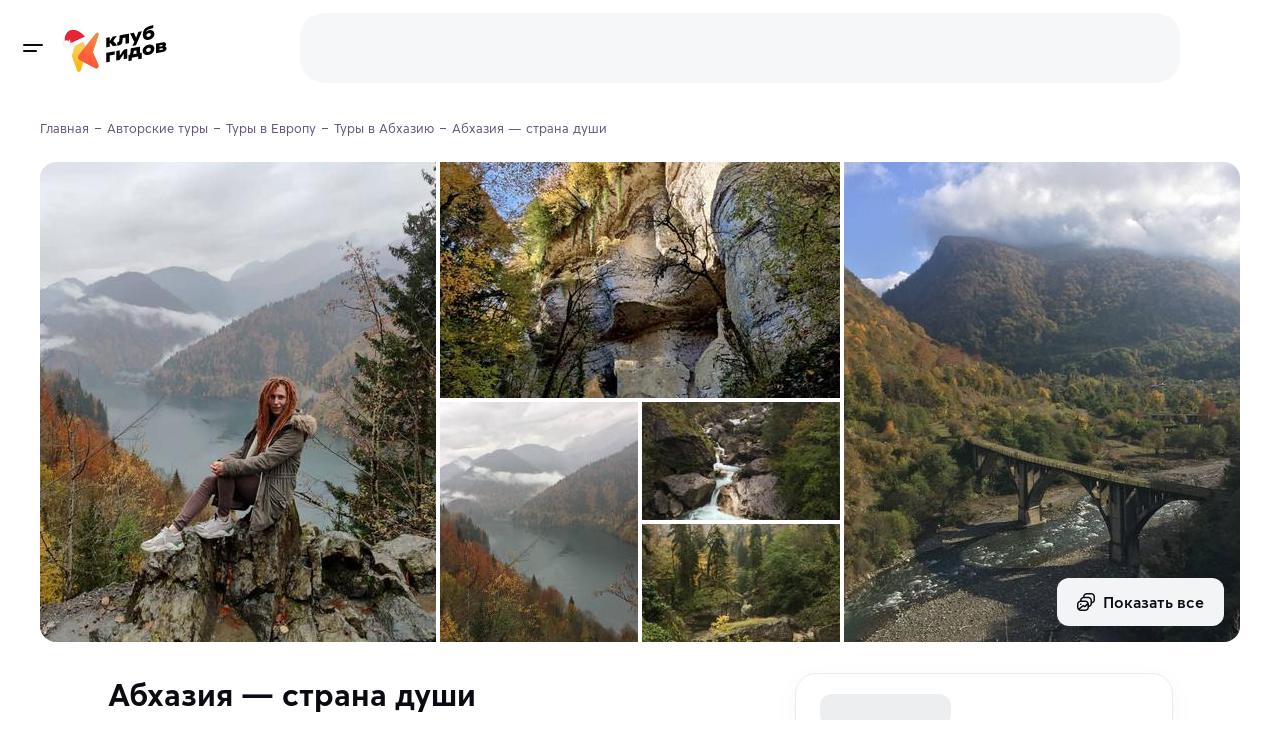

--- FILE ---
content_type: text/html
request_url: https://klubgidov.ru/abhaziya/abhaziya-strana-dushi-166163
body_size: 54174
content:
<!DOCTYPE html><html  class="light-theme" lang="ru"><head><meta charset="utf-8"><meta name="viewport" content="width=device-width, initial-scale=1"><script type="importmap">{"imports":{"#entry":"https://static.klubgidov.ru/_nuxt/D3GEHtWx.js"}}</script><title>Абхазия — страна души | Клуб Гидов</title><link rel="stylesheet" href="https://static.klubgidov.ru/_nuxt/entry.B3ZBWm4h.css" crossorigin><link rel="stylesheet" href="https://static.klubgidov.ru/_nuxt/default.Bq3G5g44.css" crossorigin><link rel="stylesheet" href="https://static.klubgidov.ru/_nuxt/useSuccessRequestModal.CbYafLhC.css" crossorigin><link rel="stylesheet" href="https://static.klubgidov.ru/_nuxt/useRequestCallModal.meouCbxM.css" crossorigin><link rel="stylesheet" href="https://static.klubgidov.ru/_nuxt/SearchToursCount.Yp5fdWHG.css" crossorigin><link rel="stylesheet" href="https://static.klubgidov.ru/_nuxt/TourSelectionModeSheet.CNrY6DYs.css" crossorigin><link rel="stylesheet" href="https://static.klubgidov.ru/_nuxt/SearchDropdownFooter.DBbCP5yu.css" crossorigin><link rel="stylesheet" href="https://static.klubgidov.ru/_nuxt/PhoneContacts.n3AVRGS_.css" crossorigin><link rel="stylesheet" href="https://static.klubgidov.ru/_nuxt/SocialButton.BTq-TgAt.css" crossorigin><link rel="stylesheet" href="https://static.klubgidov.ru/_nuxt/SupportSchedule.BTub-zpS.css" crossorigin><link rel="stylesheet" href="https://static.klubgidov.ru/_nuxt/useSuccessRequestModal.Bkku0LME.css" crossorigin><link rel="stylesheet" href="https://static.klubgidov.ru/_nuxt/SocialsButtons.UwzxBJzA.css" crossorigin><link rel="stylesheet" href="https://static.klubgidov.ru/_nuxt/WebCallModal.CVx9nBFP.css" crossorigin><link rel="stylesheet" href="https://static.klubgidov.ru/_nuxt/TourPage.BqA_UGEu.css" crossorigin><link rel="stylesheet" href="https://static.klubgidov.ru/_nuxt/TourGuideCard.Dx6HSeNs.css" crossorigin><link rel="stylesheet" href="https://static.klubgidov.ru/_nuxt/TourArrivalList.BzNCxAx_.css" crossorigin><link rel="stylesheet" href="https://static.klubgidov.ru/_nuxt/FavoritesNotFound.BrNVgMV9.css" crossorigin><link rel="stylesheet" href="https://static.klubgidov.ru/_nuxt/TourAllComfortsDropdown.B7zEhe7G.css" crossorigin><link rel="stylesheet" href="https://static.klubgidov.ru/_nuxt/AdvantagesList.CrLn2fmY.css" crossorigin><link rel="stylesheet" href="https://static.klubgidov.ru/_nuxt/TourDiscountConditionsList.BYI2mGfB.css" crossorigin><link rel="stylesheet" href="https://static.klubgidov.ru/_nuxt/ReviewsList.CQkFkuWj.css" crossorigin><link rel="stylesheet" href="https://static.klubgidov.ru/_nuxt/VerifyCodeForm.CA5pR0HI.css" crossorigin><link rel="stylesheet" href="https://static.klubgidov.ru/_nuxt/MessengerSubscribeForm.Blhw5pae.css" crossorigin><link rel="stylesheet" href="https://static.klubgidov.ru/_nuxt/ReviewItem.BabL4PQm.css" crossorigin><link rel="stylesheet" href="https://static.klubgidov.ru/_nuxt/useCallOrganizerModal.DRLQFlTz.css" crossorigin><link rel="stylesheet" href="https://static.klubgidov.ru/_nuxt/useSuccessPdfModal.CA98MCpr.css" crossorigin><link rel="stylesheet" href="https://static.klubgidov.ru/_nuxt/ExcursionDateSelector.CmTkDeAQ.css" crossorigin><link rel="modulepreload" as="script" crossorigin href="https://static.klubgidov.ru/_nuxt/D3GEHtWx.js"><link rel="modulepreload" as="script" crossorigin href="https://static.klubgidov.ru/_nuxt/vV_DyrPi.js"><link rel="modulepreload" as="script" crossorigin href="https://static.klubgidov.ru/_nuxt/1n26OH80.js"><link rel="modulepreload" as="script" crossorigin href="https://static.klubgidov.ru/_nuxt/-n4mi31Y.js"><link rel="modulepreload" as="script" crossorigin href="https://static.klubgidov.ru/_nuxt/CKVy-NNF.js"><link rel="modulepreload" as="script" crossorigin href="https://static.klubgidov.ru/_nuxt/D6C8M0mq.js"><link rel="modulepreload" as="script" crossorigin href="https://static.klubgidov.ru/_nuxt/B-rXIATb.js"><link rel="modulepreload" as="script" crossorigin href="https://static.klubgidov.ru/_nuxt/AM9y54zd.js"><link rel="modulepreload" as="script" crossorigin href="https://static.klubgidov.ru/_nuxt/YlsxtGcC.js"><link rel="modulepreload" as="script" crossorigin href="https://static.klubgidov.ru/_nuxt/CXCq6GwK.js"><link rel="modulepreload" as="script" crossorigin href="https://static.klubgidov.ru/_nuxt/BPry9_1H.js"><link rel="modulepreload" as="script" crossorigin href="https://static.klubgidov.ru/_nuxt/2lq0l7nW.js"><link rel="modulepreload" as="script" crossorigin href="https://static.klubgidov.ru/_nuxt/BP-iUE1w.js"><link rel="modulepreload" as="script" crossorigin href="https://static.klubgidov.ru/_nuxt/Dtx_r9GU.js"><link rel="modulepreload" as="script" crossorigin href="https://static.klubgidov.ru/_nuxt/C7bga_Cx.js"><link rel="modulepreload" as="script" crossorigin href="https://static.klubgidov.ru/_nuxt/BnL5f9nr.js"><link rel="modulepreload" as="script" crossorigin href="https://static.klubgidov.ru/_nuxt/Dzj-QbpC.js"><link rel="modulepreload" as="script" crossorigin href="https://static.klubgidov.ru/_nuxt/DdHyoQXG.js"><link rel="modulepreload" as="script" crossorigin href="https://static.klubgidov.ru/_nuxt/DS-cglv7.js"><link rel="modulepreload" as="script" crossorigin href="https://static.klubgidov.ru/_nuxt/C_kDvMa4.js"><link rel="modulepreload" as="script" crossorigin href="https://static.klubgidov.ru/_nuxt/CCckD0-S.js"><link rel="modulepreload" as="script" crossorigin href="https://static.klubgidov.ru/_nuxt/D2fpc90z.js"><link rel="modulepreload" as="script" crossorigin href="https://static.klubgidov.ru/_nuxt/cdVwqAOD.js"><link rel="modulepreload" as="script" crossorigin href="https://static.klubgidov.ru/_nuxt/Db8Ei9Oy.js"><link rel="modulepreload" as="script" crossorigin href="https://static.klubgidov.ru/_nuxt/BbrAYOTB.js"><link rel="modulepreload" as="script" crossorigin href="https://static.klubgidov.ru/_nuxt/CvgM8bZ3.js"><link rel="modulepreload" as="script" crossorigin href="https://static.klubgidov.ru/_nuxt/CuwWuiQq.js"><link rel="modulepreload" as="script" crossorigin href="https://static.klubgidov.ru/_nuxt/79rKTX9A.js"><link rel="modulepreload" as="script" crossorigin href="https://static.klubgidov.ru/_nuxt/CFMXRE4K.js"><link rel="modulepreload" as="script" crossorigin href="https://static.klubgidov.ru/_nuxt/BttOEGhy.js"><link rel="modulepreload" as="script" crossorigin href="https://static.klubgidov.ru/_nuxt/Bo37ZWdr.js"><link rel="modulepreload" as="script" crossorigin href="https://static.klubgidov.ru/_nuxt/b9-U0yhr.js"><link rel="modulepreload" as="script" crossorigin href="https://static.klubgidov.ru/_nuxt/B-PuRP0D.js"><link rel="modulepreload" as="script" crossorigin href="https://static.klubgidov.ru/_nuxt/B256EzlB.js"><link rel="modulepreload" as="script" crossorigin href="https://static.klubgidov.ru/_nuxt/Di1Wf9a8.js"><link rel="modulepreload" as="script" crossorigin href="https://static.klubgidov.ru/_nuxt/C_IaD97-.js"><link rel="modulepreload" as="script" crossorigin href="https://static.klubgidov.ru/_nuxt/CAf3q0r0.js"><link rel="modulepreload" as="script" crossorigin href="https://static.klubgidov.ru/_nuxt/nbwt_bGD.js"><link rel="modulepreload" as="script" crossorigin href="https://static.klubgidov.ru/_nuxt/PC3BUttM.js"><link rel="modulepreload" as="script" crossorigin href="https://static.klubgidov.ru/_nuxt/BdICENUN.js"><link rel="modulepreload" as="script" crossorigin href="https://static.klubgidov.ru/_nuxt/BhftEIt9.js"><link rel="modulepreload" as="script" crossorigin href="https://static.klubgidov.ru/_nuxt/CJ6hmHQf.js"><link rel="modulepreload" as="script" crossorigin href="https://static.klubgidov.ru/_nuxt/al2VQFYS.js"><link rel="modulepreload" as="script" crossorigin href="https://static.klubgidov.ru/_nuxt/D6bkGlTk.js"><link rel="modulepreload" as="script" crossorigin href="https://static.klubgidov.ru/_nuxt/Dug4pvzJ.js"><link rel="modulepreload" as="script" crossorigin href="https://static.klubgidov.ru/_nuxt/DNupT2al.js"><link rel="modulepreload" as="script" crossorigin href="https://static.klubgidov.ru/_nuxt/CqLAeI9I.js"><link rel="modulepreload" as="script" crossorigin href="https://static.klubgidov.ru/_nuxt/UTPOq76a.js"><link rel="modulepreload" as="script" crossorigin href="https://static.klubgidov.ru/_nuxt/Bn8E-7Rv.js"><link rel="modulepreload" as="script" crossorigin href="https://static.klubgidov.ru/_nuxt/BKfM--J7.js"><link rel="preload" as="fetch" fetchpriority="low" crossorigin="anonymous" href="https://static.klubgidov.ru/_nuxt/builds/meta/2110b74f-cd71-464a-abcf-92b2cd8aa44b.json"><link rel="icon" type="image/x-icon" id="favicon" href="/favicon.ico"><link rel="icon" type="image/svg+xml" id="favicon-svg" href="/favicon.svg"><script type="text/javascript">(function(w, d, s, h, id) {
        w.roistatProjectId = id;
        w.roistatHost = h;
        var p = d.location.protocol == "https:" ? "https://" : "http://";
        var u = /^.*roistat_visit=[^;]+(.*)?$/.test(d.cookie) ? "/dist/module.js" : "/api/site/1.0/"+id+"/init?referrer="+encodeURIComponent(d.location.href);
        var js = d.createElement(s); js.charset="UTF-8"; js.async = 1; js.src = p+h+u; var js2 = d.getElementsByTagName(s)[0]; js2.parentNode.insertBefore(js, js2);
      })(window, document, 'script', 'cloud.roistat.com', '1ddbf264d247474bc165b7ba44cd9a78');

      document.dispatchEvent(new Event('roistat:init'))</script><meta name="og:title" content="Абхазия — страна души" property="og:title"><meta name="description" content="Авторский тур &quot;Абхазия — страна души&quot; в Клубе Гидов. Это автотур по «незаезженным» локациям Абхазии в мини-группе. Все остановки в интересных местах мы будем делать вдали от туристов и передвигаться небольшой, но ..."><meta name="og:description" content="Авторский тур &quot;Абхазия — страна души&quot; в Клубе Гидов. Это автотур по «незаезженным» локациям Абхазии в мини-группе. Все остановки в интересных местах мы будем делать вдали от туристов и передвигаться небольшой, но ..." property="og:description"><meta property="og:url" content="https://klubgidov.ru/abhaziya/abhaziya-strana-dushi-166163"><meta name="og:image" content="https://imcdn.klubgidov.ru/644x460/GC_f14efcc84f6478f8b0bf7247aae8c7a62e13e9f551e28b108545a8413bcf9b83.jpeg"><link rel="canonical" href="https://klubgidov.ru/abhaziya/abhaziya-strana-dushi-166163" data-hid="i18n-can"><script type="module" src="https://static.klubgidov.ru/_nuxt/D3GEHtWx.js" crossorigin></script></head><body><!--teleport start anchor--><!----><!--teleport anchor--><div id="__nuxt"><!--[--><!--[--><!--[--><div class="default-layout"><header class="app-header" style=""><span></span> <div class="app-header__wrap"><div class="app-header__main"><div class="app-header__left"><button class="app-burger-button" aria-label="toggle menu"></button> <a href="/" class="app-logo" aria-label="На главную"><img src="https://static.klubgidov.ru/_nuxt/hat.Byr4e_eP.svg" class="app-logo__hat" width="26" height="19" alt> <img src="https://static.klubgidov.ru/_nuxt/guidesclub.Yg_1Bd49.svg" width="95" class="app-logo__image" alt="Logo"></a></div> <div class="app-header__container container container--large"><div id="app-header-search" class="app-header__search"><!--[--><div class="as-skeleton is-lighten search-form-skeleton" style="width:100%;min-width:100%;height:auto;font-size:16px;"></div><!--]--></div> <span></span></div></div></div></header> <div class="app-main"><!--[--><aside class="app-aside" style="max-height:calc(100vh - 0px);"><!----> <!--teleport start--><!--teleport end--></aside> <div class="app-content"><!--[--><!--[--><div class="nuxt-loading-indicator" style="position:fixed;top:0;right:0;left:0;pointer-events:none;width:auto;height:3px;opacity:0;background:#793DFC;background-size:0% auto;transform:scaleX(0%);transform-origin:left;transition:transform 0.1s, height 0.4s, opacity 0.4s;z-index:999999;"></div> <div class="container content" itemscope itemtype="http://schema.org/TouristTrip"><div class="tour-page"><!----> <div class="tour-schema"><meta itemprop="name" content="🏞 Абхазия — страна души"> <meta itemprop="url" content="https://klubgidov.ru/abhaziya/abhaziya-strana-dushi-166163"> <meta itemprop="image" content="https://imcdn.klubgidov.ru/1200x00/GC_f14efcc84f6478f8b0bf7247aae8c7a62e13e9f551e28b108545a8413bcf9b83.jpeg"> <div itemprop="tripOrigin" itemscope itemtype="https://schema.org/Place"><meta itemprop="name" content="Абхазия"> <div itemprop="address" itemscope itemtype="https://schema.org/PostalAddress"><meta itemprop="addressCountry" content="Абхазия"> <!----></div></div> <!----> <!--[--><!--]--></div> <div class="tour-intro"><ul itemscope itemtype="https://schema.org/BreadcrumbList" class="as-breadcrumbs"><!--[--><li class="as-breadcrumbs__item" itemprop="itemListElement" itemscope itemtype="https://schema.org/ListItem"><a class="as-breadcrumbs__link" itemtype="https://schema.org/Thing" itemprop="item" href="/"><span itemprop="name">Главная</span></a><meta itemprop="position" content="1"></li><li class="as-breadcrumbs__item" itemprop="itemListElement" itemscope itemtype="https://schema.org/ListItem"><a class="as-breadcrumbs__link" itemtype="https://schema.org/Thing" itemprop="item" href="/tours"><span itemprop="name">Авторские туры</span></a><meta itemprop="position" content="2"></li><li class="as-breadcrumbs__item" itemprop="itemListElement" itemscope itemtype="https://schema.org/ListItem"><a class="as-breadcrumbs__link" itemtype="https://schema.org/Thing" itemprop="item" href="/evropa"><span itemprop="name">Туры в Европу</span></a><meta itemprop="position" content="3"></li><li class="as-breadcrumbs__item" itemprop="itemListElement" itemscope itemtype="https://schema.org/ListItem"><a class="as-breadcrumbs__link" itemtype="https://schema.org/Thing" itemprop="item" href="/abhaziya"><span itemprop="name">Туры в Абхазию</span></a><meta itemprop="position" content="4"></li><li class="as-breadcrumbs__item"><span class="as-breadcrumbs__link">Абхазия — страна души</span></li><!--]--></ul> <div class="tour-intro__body"><div class="as-tile-gallery tour-intro__gallery" video-id><div class="as-tile-gallery-container"><div class="as-tile-gallery-body" style="grid-gap:4px;"><!--[--><div class="as-tile-gallery-item"><picture class="as-tile-picture"><!--[--><source media="(min-width: 992px)" srcset="
              https://imcdn.klubgidov.ru/424x480/GC_f14efcc84f6478f8b0bf7247aae8c7a62e13e9f551e28b108545a8413bcf9b83.jpeg,
              https://imcdn.klubgidov.ru/848x960/GC_f14efcc84f6478f8b0bf7247aae8c7a62e13e9f551e28b108545a8413bcf9b83.jpeg 2x
            "> <!----> <!----> <!----><!--]--><img src="https://imcdn.klubgidov.ru/250x300/GC_f14efcc84f6478f8b0bf7247aae8c7a62e13e9f551e28b108545a8413bcf9b83.jpeg" srcset="https://imcdn.klubgidov.ru/500x600/GC_f14efcc84f6478f8b0bf7247aae8c7a62e13e9f551e28b108545a8413bcf9b83.jpeg 2x" class="as-tile-picture__image" loading="lazy"></picture><!----></div><div class="as-tile-gallery-item"><picture class="as-tile-picture"><!--[--><!----> <source media="(min-width: 992px)" srcset="
              https://imcdn.klubgidov.ru/427x236/GC_da40713104e6179a3b21e77d4b0ba879118c49ab0fb4538bd8888d9a31588c7d.jpeg,
              https://imcdn.klubgidov.ru/854x472/GC_da40713104e6179a3b21e77d4b0ba879118c49ab0fb4538bd8888d9a31588c7d.jpeg 2x
            "> <!----> <!----><!--]--><img src="https://imcdn.klubgidov.ru/250x300/GC_da40713104e6179a3b21e77d4b0ba879118c49ab0fb4538bd8888d9a31588c7d.jpeg" srcset="https://imcdn.klubgidov.ru/500x600/GC_da40713104e6179a3b21e77d4b0ba879118c49ab0fb4538bd8888d9a31588c7d.jpeg 2x" class="as-tile-picture__image" loading="lazy"></picture><!----></div><div class="as-tile-gallery-item"><picture class="as-tile-picture"><!--[--><source media="(min-width: 992px)" srcset="
              https://imcdn.klubgidov.ru/424x480/GC_9226ee4814b3d8284b51a7cd50c1df9cb9bbdada028ddb293da789fa7b9f264d.jpeg,
              https://imcdn.klubgidov.ru/848x960/GC_9226ee4814b3d8284b51a7cd50c1df9cb9bbdada028ddb293da789fa7b9f264d.jpeg 2x
            "> <!----> <!----> <!----><!--]--><img src="https://imcdn.klubgidov.ru/250x300/GC_9226ee4814b3d8284b51a7cd50c1df9cb9bbdada028ddb293da789fa7b9f264d.jpeg" srcset="https://imcdn.klubgidov.ru/500x600/GC_9226ee4814b3d8284b51a7cd50c1df9cb9bbdada028ddb293da789fa7b9f264d.jpeg 2x" class="as-tile-picture__image" loading="lazy"></picture><!----></div><div class="as-tile-gallery-item"><picture class="as-tile-picture"><!--[--><!----> <!----> <source media="(min-width: 992px)" srcset="
              https://imcdn.klubgidov.ru/212x240/GC_748f56146738a03da9db2c0287e0fba1a77f00fb3b5f59c017d6be02477f8940.jpeg,
              https://imcdn.klubgidov.ru/424x480/GC_748f56146738a03da9db2c0287e0fba1a77f00fb3b5f59c017d6be02477f8940.jpeg 2x
            "> <!----><!--]--><img src="https://imcdn.klubgidov.ru/250x300/GC_748f56146738a03da9db2c0287e0fba1a77f00fb3b5f59c017d6be02477f8940.jpeg" srcset="https://imcdn.klubgidov.ru/500x600/GC_748f56146738a03da9db2c0287e0fba1a77f00fb3b5f59c017d6be02477f8940.jpeg 2x" class="as-tile-picture__image" loading="lazy"></picture><!----></div><div class="as-tile-gallery-item"><picture class="as-tile-picture"><!--[--><!----> <!----> <!----> <source media="(min-width: 992px)" srcset="
              https://imcdn.klubgidov.ru/212x118/GC_a0b2a68754103194f8a9d3442a47df8fec430b986cb32bfe2daeece3a3097dbf.jpeg,
              https://imcdn.klubgidov.ru/427x236/GC_a0b2a68754103194f8a9d3442a47df8fec430b986cb32bfe2daeece3a3097dbf.jpeg 2x
            "><!--]--><img src="https://imcdn.klubgidov.ru/250x300/GC_a0b2a68754103194f8a9d3442a47df8fec430b986cb32bfe2daeece3a3097dbf.jpeg" srcset="https://imcdn.klubgidov.ru/500x600/GC_a0b2a68754103194f8a9d3442a47df8fec430b986cb32bfe2daeece3a3097dbf.jpeg 2x" class="as-tile-picture__image" loading="lazy"></picture><!----></div><div class="as-tile-gallery-item"><picture class="as-tile-picture"><!--[--><!----> <!----> <!----> <source media="(min-width: 992px)" srcset="
              https://imcdn.klubgidov.ru/212x118/GC_79148796f25fac02886ca6a76cc3091e0bfb583befb2dfbdb902a1add7f5a486.jpeg,
              https://imcdn.klubgidov.ru/427x236/GC_79148796f25fac02886ca6a76cc3091e0bfb583befb2dfbdb902a1add7f5a486.jpeg 2x
            "><!--]--><img src="https://imcdn.klubgidov.ru/250x300/GC_79148796f25fac02886ca6a76cc3091e0bfb583befb2dfbdb902a1add7f5a486.jpeg" srcset="https://imcdn.klubgidov.ru/500x600/GC_79148796f25fac02886ca6a76cc3091e0bfb583befb2dfbdb902a1add7f5a486.jpeg 2x" class="as-tile-picture__image" loading="lazy"></picture><div class="as-tile-gallery__button"><button type="button" class="as-button is-secondary as-tile-gallery__button"><span class="as-button__body"><span class="as-button__prepend"><!--[--><svg xmlns="http://www.w3.org/2000/svg" class="svg-icon"><use href="/_nuxt/index.-Oe7tP5j.svg#i-icon-gallery"></use></svg><!--]--></span><!--[--> Показать все<!--]--><!----></span><!----></button></div></div><!--]--></div><div class="as-tile-gallery-pagination"></div></div></div></div></div> <div class="tour-page__container"><main class="tour-page__content"><!----> <section class="tour-section tour-page__section-resume" id="overview"><!--[--><div class="tour-resume"><h1 class="tour-resume__title h2">Абхазия — страна души</h1> <ul class="tour-resume__subtitle"><li class="tour-resume__subtitle-item is-actions"><button type="button" class="as-button is-secondary is-x-small tour-resume__button" aria-label="Добавить в избранное"><span class="as-button__body"><span class="as-button__prepend"><!--[--><!--[--><svg xmlns="http://www.w3.org/2000/svg" class="svg-icon"><use href="/_nuxt/index.-Oe7tP5j.svg#i-icon-like-outline"></use></svg><!--]--><!--]--></span><!--[--> <!--[-->В избранное<!--]--><!--]--><!----></span><!----></button> <span></span></li> <li class="tour-resume__subtitle-item"><div class="tour-rating-badge"><svg xmlns="http://www.w3.org/2000/svg" class="svg-icon tour-rating-badge__icon"><use href="/_nuxt/index.-Oe7tP5j.svg#i-icon-star"></use></svg> <!--[--><strong class="tour-rating-badge__value">5.0</strong> <a class="tour-rating-badge__count is-pointer"><!--[-->7 отзывов<!--]--></a><!--]--></div></li> <li class="tour-resume__subtitle-item"><ul class="comma-splitted-list"><!--[--><li><a href="/abhaziya" class="" target="_blank">Абхазия</a></li><!--]--></ul></li> <li class="tour-resume__subtitle-item is-duration"><!--[-->6 дней <!--[-->
              (5 ночей)
            <!--]--><!--]--></li></ul> <div class="as-card has-shadow tour-organizer-resume-card tour-resume__organizer"><!--[--><div class="as-card__body tour-organizer-resume-card__body"><!--[--><div class="tour-organizer-resume-card__avatar"><span class="as-avatar is-rounded" style="width:64px;min-width:64px;height:64px;font-size:21px;"><img class="as-avatar__image" src="https://imcdn.klubgidov.ru/64x64/GC_d5cdaeaa24aeb8e548f7c38d01677ff49af3ff5874b46a3d1f17153a848850e9.jpeg" srcset="https://imcdn.klubgidov.ru/128x128/GC_d5cdaeaa24aeb8e548f7c38d01677ff49af3ff5874b46a3d1f17153a848850e9.jpeg 2x" alt="Photo Наталья Б." width="64" height="64" loading="lazy"></span> <div class="tour-organizer-resume-card__rating"><svg xmlns="http://www.w3.org/2000/svg" class="svg-icon" color="var(--color-accent-500)"><use href="/_nuxt/index.-Oe7tP5j.svg#i-icon-star"></use></svg> 5.0</div></div> <div class="tour-organizer-resume-card__content"><div class="tour-organizer-resume-card__name">Наталья Б. <!----></div> <div class="tour-organizer-resume-card__subtitle">Организатор путешествия</div> <a class="tour-organizer-resume-card__link" href="/tours?organizerId=2412" target="_blank">Все туры организатора</a></div><!--]--></div><!--]--></div> <div class="as-row as-row tour-resume__row"><!--[--><div class="as-col is-12 sm:is-auto tour-resume__col"><!--[--><div class="tour-resume__col-title">Сложность <!--[--><span><!--[--><button type="button" class="as-info-button" id="ref-v-0-0-2" aria-haspopup="true" aria-expanded="false"><svg xmlns="http://www.w3.org/2000/svg" class="svg-icon"><use href="/_nuxt/index.-Oe7tP5j.svg#i-icon-info"></use></svg></button><!--]--></span><span></span><!--]--></div> <div class="tour-resume__col-list"><div class="tour-base-indicator">Легкий <div class="as-indicator tour-base-indicator__dots"><!--[--><span class="as-indicator__item is-min is-active"></span><span class="as-indicator__item is-min"></span><span class="as-indicator__item is-min"></span><span class="as-indicator__item is-min"></span><!--]--></div></div></div> <button class="tour-resume__col-button">К маршруту</button><!--]--></div> <div class="as-col is-12 sm:is-auto tour-resume__col"><!--[--><div class="tour-resume__col-title">Комфорт <!--[--><span><!--[--><button type="button" class="as-info-button" id="ref-v-0-0-3" aria-haspopup="true" aria-expanded="false"><svg xmlns="http://www.w3.org/2000/svg" class="svg-icon"><use href="/_nuxt/index.-Oe7tP5j.svg#i-icon-info"></use></svg></button><!--]--></span><span></span><!--]--></div> <div class="tour-resume__col-list"><!--[--><div class="tour-resume__col-item"><div class="tour-base-indicator">Средний <div class="as-indicator tour-base-indicator__dots"><!--[--><span class="as-indicator__item is-default is-active"></span><span class="as-indicator__item is-default is-active"></span><span class="as-indicator__item is-default is-active"></span><span class="as-indicator__item is-default"></span><span class="as-indicator__item is-default"></span><!--]--></div></div></div><!--]--></div> <button class="tour-resume__col-button">К проживанию</button><!--]--></div> <!----> <div class="as-col is-12 sm:is-auto tour-resume__col"><!--[--><div class="tour-resume__col-title">Размер группы <!----></div> <div class="tour-resume__col-text">До 6 туристов, от 4 лет</div><!--]--></div> <!----><!--]--></div></div><!--]--></section> <section id="tour-booking-form" class="tour-section tour-page__section-booking"><div class="tour-page__outlined-card tour-page__booking-form-container"><form method="post" class="tour-booking-form" data-testid="form"><div class="tour-booking-form__price" data-testid="price-info"><!----> <span class="display-price tour-booking-form__price-value h2"><!--[--><div class="as-skeleton display-price__skeleton" style="width:100%;min-width:100%;height:1em;font-size:inherit;"></div><!--]--> <span style="display:none;">35 000 ₽</span></span> <!----></div> <div class="tour-booking-form__price-caption"><!--[-->за туриста за 6 дней<!--]--></div> <!----> <!----> <!--[--><div class="tour-booking-form__label">Место начала тура</div> <div class="tour-booking-form__hint">Россия, Краснодарский край, Сочи, станция Аэропорт Сочи</div> <!----><!--]--> <!--[--><div class="as-message as-message--accent-light as-message--dense tour-booking-form__alert" role="alert" data-testid="no-dates-alert"><!----><div class="as-message__body"><!----><div class="as-message__text"><!--[--> <div class="tour-booking-form__alert-title">Даты и стоимость тура уточняются</div> <p class="tour-booking-form__alert-text">Отправьте заявку, чтобы узнать актуальную информацию.</p><!--]--></div></div><div class="as-message__append"><!--[--><div class="icon-background is-accent is-large"><!--[--><svg xmlns="http://www.w3.org/2000/svg" class="svg-icon is-large"><use href="/_nuxt/index.-Oe7tP5j.svg#i-icon-info"></use></svg><!--]--></div><!--]--></div></div> <button type="button" class="as-button is-accent is-block is-x-large tour-booking-form__book-btn" data-testid="learn-more-button"><span class="as-button__body"><!----><!--[-->Запросить информацию<!--]--><!----></span><!----></button><!--]--></form></div></section> <section class="tour-section tour-description"><!--[--><div class="article-text tour-description__text" itemprop="description"><p>Это автотур по «незаезженным» локациям Абхазии в мини-группе. Все остановки в интересных местах мы будем делать вдали от туристов и передвигаться небольшой, но тёплой компанией.</p><p>Ключевые места: Ольгинские и Шакуранский водопады, Озеро Рицца, Голубое озеро, Юпшарский каньон, водопады Молочный, Гегский и Любви, заброшенные города Акармара и Халикуара, термальные источники.</p></div> <div class="as-row as-row tour-impressions-list tour-description__impressions" id="impressions"><!--[--><!--[--><div class="as-col is-12 sm:is-8"><!--[--><!--[--><div class="tour-impressions-list__item"><!--[--><div class="impression-card"><div class="impression-card__image-container"><picture><!--[--><source type="image/webp" srcset="
          https://imcdn.klubgidov.ru/200x200/GC_555cb947de368e80bf883bd40bd5602781382603b1f59b436759dae291e7bab3.webp,
          https://imcdn.klubgidov.ru/400x400/GC_555cb947de368e80bf883bd40bd5602781382603b1f59b436759dae291e7bab3.webp 2x
        "><!--]--> <img src="https://imcdn.klubgidov.ru/200x200/GC_555cb947de368e80bf883bd40bd5602781382603b1f59b436759dae291e7bab3.jpeg" srcset="https://imcdn.klubgidov.ru/400x400/GC_555cb947de368e80bf883bd40bd5602781382603b1f59b436759dae291e7bab3.jpeg 2x" loading="lazy" alt class="impression-card__image"></picture></div> <div class="impression-card__body"><div class="impression-card__title">Брызги водопадов</div> <div class="impression-card__text">Восхитимся мощью абхазских водопадов и их невероятной красотой</div></div></div><!--]--></div><div class="tour-impressions-list__item"><!--[--><div class="impression-card"><div class="impression-card__image-container"><picture><!--[--><source type="image/webp" srcset="
          https://imcdn.klubgidov.ru/200x200/GC_32d868cb76c7f2186258efd3e1edbda0c81d36818939eb077a0e73211da83569.webp,
          https://imcdn.klubgidov.ru/400x400/GC_32d868cb76c7f2186258efd3e1edbda0c81d36818939eb077a0e73211da83569.webp 2x
        "><!--]--> <img src="https://imcdn.klubgidov.ru/200x200/GC_32d868cb76c7f2186258efd3e1edbda0c81d36818939eb077a0e73211da83569.jpeg" srcset="https://imcdn.klubgidov.ru/400x400/GC_32d868cb76c7f2186258efd3e1edbda0c81d36818939eb077a0e73211da83569.jpeg 2x" loading="lazy" alt class="impression-card__image"></picture></div> <div class="impression-card__body"><div class="impression-card__title">Таинство заброшенных городов</div> <div class="impression-card__text">Прикоснёмся к истории, прогуливаясь по городам Акармара и Халикуара</div></div></div><!--]--></div><div class="tour-impressions-list__item"><!--[--><div class="impression-card"><div class="impression-card__image-container"><picture><!--[--><source type="image/webp" srcset="
          https://imcdn.klubgidov.ru/200x200/GC_4dc922e468bd6bf4acbd3da81b79925e8e5b3d5f1fc0872937f723ac33c8d178.webp,
          https://imcdn.klubgidov.ru/400x400/GC_4dc922e468bd6bf4acbd3da81b79925e8e5b3d5f1fc0872937f723ac33c8d178.webp 2x
        "><!--]--> <img src="https://imcdn.klubgidov.ru/200x200/GC_4dc922e468bd6bf4acbd3da81b79925e8e5b3d5f1fc0872937f723ac33c8d178.jpeg" srcset="https://imcdn.klubgidov.ru/400x400/GC_4dc922e468bd6bf4acbd3da81b79925e8e5b3d5f1fc0872937f723ac33c8d178.jpeg 2x" loading="lazy" alt class="impression-card__image"></picture></div> <div class="impression-card__body"><div class="impression-card__title">Тепло термальных источников</div> <div class="impression-card__text">Как следует расслабимся и наберёмся сил после активного дня</div></div></div><!--]--></div><div class="tour-impressions-list__item"><!--[--><div class="impression-card"><div class="impression-card__image-container"><picture><!--[--><source type="image/webp" srcset="
          https://imcdn.klubgidov.ru/200x200/GC_05047027609e18219d154014b73d6a23c768dff8414a881927b8738307d48e12.webp,
          https://imcdn.klubgidov.ru/400x400/GC_05047027609e18219d154014b73d6a23c768dff8414a881927b8738307d48e12.webp 2x
        "><!--]--> <img src="https://imcdn.klubgidov.ru/200x200/GC_05047027609e18219d154014b73d6a23c768dff8414a881927b8738307d48e12.jpeg" srcset="https://imcdn.klubgidov.ru/400x400/GC_05047027609e18219d154014b73d6a23c768dff8414a881927b8738307d48e12.jpeg 2x" loading="lazy" alt class="impression-card__image"></picture></div> <div class="impression-card__body"><div class="impression-card__title">Закат на берегу моря</div> <div class="impression-card__text">Самые упоительные закаты можно встретить в Абхазии — там, где сходятся лес, небо и море</div></div></div><!--]--></div><div class="tour-impressions-list__item"><!--[--><div class="impression-card"><div class="impression-card__image-container"><picture><!--[--><source type="image/webp" srcset="
          https://imcdn.klubgidov.ru/200x200/GC_d00eb4a5433c5246128313b39d7623daa9dcf075d6a10a09b97f36ba7d5791f0.webp,
          https://imcdn.klubgidov.ru/400x400/GC_d00eb4a5433c5246128313b39d7623daa9dcf075d6a10a09b97f36ba7d5791f0.webp 2x
        "><!--]--> <img src="https://imcdn.klubgidov.ru/200x200/GC_d00eb4a5433c5246128313b39d7623daa9dcf075d6a10a09b97f36ba7d5791f0.jpeg" srcset="https://imcdn.klubgidov.ru/400x400/GC_d00eb4a5433c5246128313b39d7623daa9dcf075d6a10a09b97f36ba7d5791f0.jpeg 2x" loading="lazy" alt class="impression-card__image"></picture></div> <div class="impression-card__body"><div class="impression-card__title">Пикник у озера</div> <div class="impression-card__text">Говорят, еда на свежем воздухе кажется особенно вкусной. Обязательно проверим это утверждение!</div></div></div><!--]--></div><div class="tour-impressions-list__item"><!--[--><div class="impression-card"><div class="impression-card__image-container"><picture><!--[--><source type="image/webp" srcset="
          https://imcdn.klubgidov.ru/200x200/GC_cd7ca9303dc700da172273fdbbd1a3c4f0cb9d8479467ee5bbeb3329b3d18892.webp,
          https://imcdn.klubgidov.ru/400x400/GC_cd7ca9303dc700da172273fdbbd1a3c4f0cb9d8479467ee5bbeb3329b3d18892.webp 2x
        "><!--]--> <img src="https://imcdn.klubgidov.ru/200x200/GC_cd7ca9303dc700da172273fdbbd1a3c4f0cb9d8479467ee5bbeb3329b3d18892.jpeg" srcset="https://imcdn.klubgidov.ru/400x400/GC_cd7ca9303dc700da172273fdbbd1a3c4f0cb9d8479467ee5bbeb3329b3d18892.jpeg 2x" loading="lazy" alt class="impression-card__image"></picture></div> <div class="impression-card__body"><div class="impression-card__title">Осенняя атмосфера</div> <div class="impression-card__text">На протяжении всего путешествия нас будет сопровождать чистый свежий воздух и невероятные контрасты пейзажей</div></div></div><!--]--></div><!--]--><!--]--></div><!--]--><!--]--></div> <ul class="tour-description__tags"><!--[--><li itemprop="touristType" content="Комбинированные туры"><a href="/kombinirovannye-tury" class="as-chip is-secondary is-clickable is-rounded is-outlined is-large tour-description__tag-link" tabindex="0"><span class="as-chip__prepend"><!--[--><svg xmlns="http://www.w3.org/2000/svg" class="svg-icon"><use href="/_nuxt/rest-kinds.CgL6487N.svg#i-icon-15"></use></svg><!--]--></span><!--[--> Комбинированные туры<!--]--><!----></a></li><li itemprop="touristType" content="Авто туры"><a href="/avto-tury" class="as-chip is-secondary is-clickable is-rounded is-outlined is-large tour-description__tag-link" tabindex="0"><span class="as-chip__prepend"><!--[--><svg xmlns="http://www.w3.org/2000/svg" class="svg-icon"><use href="/_nuxt/rest-kinds.CgL6487N.svg#i-icon-26"></use></svg><!--]--></span><!--[--> Авто туры<!--]--><!----></a></li><li itemprop="touristType" content="Экскурсионные туры"><a href="/ehkskursionnye-tury" class="as-chip is-secondary is-clickable is-rounded is-outlined is-large tour-description__tag-link" tabindex="0"><span class="as-chip__prepend"><!--[--><svg xmlns="http://www.w3.org/2000/svg" class="svg-icon"><use href="/_nuxt/rest-kinds.CgL6487N.svg#i-icon-18"></use></svg><!--]--></span><!--[--> Экскурсионные туры<!--]--><!----></a></li><li itemprop="touristType" content="Пешие туры"><a href="/peshie-tury" class="as-chip is-secondary is-clickable is-rounded is-outlined is-large tour-description__tag-link" tabindex="0"><span class="as-chip__prepend"><!--[--><svg xmlns="http://www.w3.org/2000/svg" class="svg-icon"><use href="/_nuxt/rest-kinds.CgL6487N.svg#i-icon-7"></use></svg><!--]--></span><!--[--> Пешие туры<!--]--><!----></a></li><!--]--></ul><!--]--></section> <!----> <!----> <!--[--><section class="tour-section tour-program" id="route" itemprop="itinerary" itemscope itemtype="https://schema.org/ItemList"><!--[--><div class="tour-program__heading"><h2 class="tour-section-title tour-program__title"><!--[-->Маршрут<!--]--></h2> <!--[--><button type="button" class="as-link-button is-negative is-bold tour-page__expand-button"><span class="as-link-button__body"><!----><!--[-->Раскрыть все<!--]--><!----></span><!----></button><!--]--></div> <!--[--><button type="button" class="as-button is-secondary is-block tour-program__block-button"><span class="as-button__body"><span class="as-button__prepend"><!--[--><svg xmlns="http://www.w3.org/2000/svg" class="svg-icon is-x-large"><use href="/_nuxt/index.-Oe7tP5j.svg#i-icon-pdf"></use></svg><!--]--></span><!--[--> Получить программу тура в PDF<!--]--><!----></span><!----></button> <!--[--><div class="as-collapse is-active has-prepend tour-program__collapse" itemprop="itemListElement" itemscope itemtype="https://schema.org/TouristAttraction"><div class="as-collapse__header"><span class="as-collapse__prepend"><!--[-->1 день<!--]--></span><div class="as-collapse__heading"><div class="as-collapse__title"><!--[--><span itemprop="name">Встреча, дорога в Абхазию, закат на берегу моря</span><!--]--></div><div class="as-collapse__actions"><!--[--><!--]--><button class="as-collapse__close-button" aria-label="Закрыть"><svg xmlns="http://www.w3.org/2000/svg" class="svg-icon"><use href="/_nuxt/index.-Oe7tP5j.svg#i-icon-chevron-down"></use></svg></button><!--[--><!--]--></div></div></div><div style="" class="as-collapse-transition"><div class="as-collapse-transition__body scale-in"><!--[--><div class="as-collapse__body"><!--[--><div class="article-text tour-program__collapse-text"><p><strong>12:00 Встреча в аэропорту Сочи.</strong></p><p>Если вас нужно забрать из другого места Сочи — обговариваем индивидуально.</p><p>Знакомимся и отправляемся в Абхазию.</p><p><strong>Задача сегодняшнего дня:</strong> пройти границу, заселиться в отель и отдохнуть с дороги, встретить <strong>закат на берегу моря</strong>.</p><p>При быстром прохождении границы по пути заедем на <strong>Белые скалы</strong>.</p></div> <div class="as-row as-row photos-previews"><!--[--><!--[--><div class="as-col is-8 photos-previews__col"><!--[--><div class="photos-previews__item"><picture><!--[--><source media="(max-width: 576px)" type="image/jpeg" srcset="
            https://imcdn.klubgidov.ru/150x95/GC_79148796f25fac02886ca6a76cc3091e0bfb583befb2dfbdb902a1add7f5a486.jpeg,
            https://imcdn.klubgidov.ru/300x190/GC_79148796f25fac02886ca6a76cc3091e0bfb583befb2dfbdb902a1add7f5a486.jpeg 2x
          "><source media="(max-width: 576px)" type="image/webp" srcset="
            https://imcdn.klubgidov.ru/150x95/GC_79148796f25fac02886ca6a76cc3091e0bfb583befb2dfbdb902a1add7f5a486.webp,
            https://imcdn.klubgidov.ru/300x190/GC_79148796f25fac02886ca6a76cc3091e0bfb583befb2dfbdb902a1add7f5a486.webp 2x
          "><source type="image/webp" srcset="
            https://imcdn.klubgidov.ru/185x122/GC_79148796f25fac02886ca6a76cc3091e0bfb583befb2dfbdb902a1add7f5a486.webp,
            https://imcdn.klubgidov.ru/370x244/GC_79148796f25fac02886ca6a76cc3091e0bfb583befb2dfbdb902a1add7f5a486.webp 2x
          "><source type="image/jpeg" srcset="
            https://imcdn.klubgidov.ru/185x122/GC_79148796f25fac02886ca6a76cc3091e0bfb583befb2dfbdb902a1add7f5a486.jpeg,
            https://imcdn.klubgidov.ru/370x244/GC_79148796f25fac02886ca6a76cc3091e0bfb583befb2dfbdb902a1add7f5a486.jpeg 2x
          "><!--]--> <img src="https://imcdn.klubgidov.ru/185x122/GC_79148796f25fac02886ca6a76cc3091e0bfb583befb2dfbdb902a1add7f5a486.jpeg" srcset="https://imcdn.klubgidov.ru/370x244/GC_79148796f25fac02886ca6a76cc3091e0bfb583befb2dfbdb902a1add7f5a486.jpeg 2x" loading="lazy" alt class="photos-previews__image" height="122"></picture> <!----></div><!--]--></div><div class="as-col is-8 photos-previews__col"><!--[--><div class="photos-previews__item"><picture><!--[--><source media="(max-width: 576px)" type="image/jpeg" srcset="
            https://imcdn.klubgidov.ru/150x95/GC_3ddda6efa2a0d301f8b1162c12386b701a5842c7ce925b08bf15bf4d1fbe3798.jpeg,
            https://imcdn.klubgidov.ru/300x190/GC_3ddda6efa2a0d301f8b1162c12386b701a5842c7ce925b08bf15bf4d1fbe3798.jpeg 2x
          "><source media="(max-width: 576px)" type="image/webp" srcset="
            https://imcdn.klubgidov.ru/150x95/GC_3ddda6efa2a0d301f8b1162c12386b701a5842c7ce925b08bf15bf4d1fbe3798.webp,
            https://imcdn.klubgidov.ru/300x190/GC_3ddda6efa2a0d301f8b1162c12386b701a5842c7ce925b08bf15bf4d1fbe3798.webp 2x
          "><source type="image/webp" srcset="
            https://imcdn.klubgidov.ru/185x122/GC_3ddda6efa2a0d301f8b1162c12386b701a5842c7ce925b08bf15bf4d1fbe3798.webp,
            https://imcdn.klubgidov.ru/370x244/GC_3ddda6efa2a0d301f8b1162c12386b701a5842c7ce925b08bf15bf4d1fbe3798.webp 2x
          "><source type="image/jpeg" srcset="
            https://imcdn.klubgidov.ru/185x122/GC_3ddda6efa2a0d301f8b1162c12386b701a5842c7ce925b08bf15bf4d1fbe3798.jpeg,
            https://imcdn.klubgidov.ru/370x244/GC_3ddda6efa2a0d301f8b1162c12386b701a5842c7ce925b08bf15bf4d1fbe3798.jpeg 2x
          "><!--]--> <img src="https://imcdn.klubgidov.ru/185x122/GC_3ddda6efa2a0d301f8b1162c12386b701a5842c7ce925b08bf15bf4d1fbe3798.jpeg" srcset="https://imcdn.klubgidov.ru/370x244/GC_3ddda6efa2a0d301f8b1162c12386b701a5842c7ce925b08bf15bf4d1fbe3798.jpeg 2x" loading="lazy" alt class="photos-previews__image" height="122"></picture> <!----></div><!--]--></div><div class="as-col is-8 photos-previews__col"><!--[--><div class="photos-previews__item"><picture><!--[--><source media="(max-width: 576px)" type="image/jpeg" srcset="
            https://imcdn.klubgidov.ru/150x95/GC_05047027609e18219d154014b73d6a23c768dff8414a881927b8738307d48e12.jpeg,
            https://imcdn.klubgidov.ru/300x190/GC_05047027609e18219d154014b73d6a23c768dff8414a881927b8738307d48e12.jpeg 2x
          "><source media="(max-width: 576px)" type="image/webp" srcset="
            https://imcdn.klubgidov.ru/150x95/GC_05047027609e18219d154014b73d6a23c768dff8414a881927b8738307d48e12.webp,
            https://imcdn.klubgidov.ru/300x190/GC_05047027609e18219d154014b73d6a23c768dff8414a881927b8738307d48e12.webp 2x
          "><source type="image/webp" srcset="
            https://imcdn.klubgidov.ru/185x122/GC_05047027609e18219d154014b73d6a23c768dff8414a881927b8738307d48e12.webp,
            https://imcdn.klubgidov.ru/370x244/GC_05047027609e18219d154014b73d6a23c768dff8414a881927b8738307d48e12.webp 2x
          "><source type="image/jpeg" srcset="
            https://imcdn.klubgidov.ru/185x122/GC_05047027609e18219d154014b73d6a23c768dff8414a881927b8738307d48e12.jpeg,
            https://imcdn.klubgidov.ru/370x244/GC_05047027609e18219d154014b73d6a23c768dff8414a881927b8738307d48e12.jpeg 2x
          "><!--]--> <img src="https://imcdn.klubgidov.ru/185x122/GC_05047027609e18219d154014b73d6a23c768dff8414a881927b8738307d48e12.jpeg" srcset="https://imcdn.klubgidov.ru/370x244/GC_05047027609e18219d154014b73d6a23c768dff8414a881927b8738307d48e12.jpeg 2x" loading="lazy" alt class="photos-previews__image" height="122"></picture> <!----></div><!--]--></div><!--]--><!--]--></div><!--]--></div><!--]--></div></div></div><div class="as-collapse has-prepend tour-program__collapse" itemprop="itemListElement" itemscope itemtype="https://schema.org/TouristAttraction"><div class="as-collapse__header"><span class="as-collapse__prepend"><!--[-->2 день<!--]--></span><div class="as-collapse__heading"><div class="as-collapse__title"><!--[--><span itemprop="name">Автотур в Риццинский заповедник</span><!--]--></div><div class="as-collapse__actions"><!--[--><!--]--><button class="as-collapse__close-button" aria-label="Открыть"><svg xmlns="http://www.w3.org/2000/svg" class="svg-icon"><use href="/_nuxt/index.-Oe7tP5j.svg#i-icon-chevron-down"></use></svg></button><!--[--><!--]--></div></div></div><div style="display:none;" class="as-collapse-transition"><div class="as-collapse-transition__body fade-out"><!--[--><div class="as-collapse__body"><!--[--><div class="article-text tour-program__collapse-text"><p>Автотур в Риццинский заповедник.</p><p><strong>В программе:</strong></p><ul><li>Голубое озеро;</li><li>Юпшарский каньон;</li><li>водопады Молочный, Гегский и Любви.</li></ul><p><strong>Пикник у озера Рицца</strong>, вдали от шумных туристов.</p><p>Вечером — море, отдых, закат.</p></div> <div class="as-row as-row photos-previews"><!--[--><!--[--><div class="as-col is-8 photos-previews__col"><!--[--><div class="photos-previews__item"><picture><!--[--><source media="(max-width: 576px)" type="image/jpeg" srcset="
            https://imcdn.klubgidov.ru/150x95/GC_09e658a8e7993f40ecd8eab6e3dbc5c6df10465780d9b5f9d70bd6b09bfcc7d2.jpeg,
            https://imcdn.klubgidov.ru/300x190/GC_09e658a8e7993f40ecd8eab6e3dbc5c6df10465780d9b5f9d70bd6b09bfcc7d2.jpeg 2x
          "><source media="(max-width: 576px)" type="image/webp" srcset="
            https://imcdn.klubgidov.ru/150x95/GC_09e658a8e7993f40ecd8eab6e3dbc5c6df10465780d9b5f9d70bd6b09bfcc7d2.webp,
            https://imcdn.klubgidov.ru/300x190/GC_09e658a8e7993f40ecd8eab6e3dbc5c6df10465780d9b5f9d70bd6b09bfcc7d2.webp 2x
          "><source type="image/webp" srcset="
            https://imcdn.klubgidov.ru/185x122/GC_09e658a8e7993f40ecd8eab6e3dbc5c6df10465780d9b5f9d70bd6b09bfcc7d2.webp,
            https://imcdn.klubgidov.ru/370x244/GC_09e658a8e7993f40ecd8eab6e3dbc5c6df10465780d9b5f9d70bd6b09bfcc7d2.webp 2x
          "><source type="image/jpeg" srcset="
            https://imcdn.klubgidov.ru/185x122/GC_09e658a8e7993f40ecd8eab6e3dbc5c6df10465780d9b5f9d70bd6b09bfcc7d2.jpeg,
            https://imcdn.klubgidov.ru/370x244/GC_09e658a8e7993f40ecd8eab6e3dbc5c6df10465780d9b5f9d70bd6b09bfcc7d2.jpeg 2x
          "><!--]--> <img src="https://imcdn.klubgidov.ru/185x122/GC_09e658a8e7993f40ecd8eab6e3dbc5c6df10465780d9b5f9d70bd6b09bfcc7d2.jpeg" srcset="https://imcdn.klubgidov.ru/370x244/GC_09e658a8e7993f40ecd8eab6e3dbc5c6df10465780d9b5f9d70bd6b09bfcc7d2.jpeg 2x" loading="lazy" alt class="photos-previews__image" height="122"></picture> <!----></div><!--]--></div><div class="as-col is-8 photos-previews__col"><!--[--><div class="photos-previews__item"><picture><!--[--><source media="(max-width: 576px)" type="image/jpeg" srcset="
            https://imcdn.klubgidov.ru/150x95/GC_79d70bbb7a4ca7bbcc576e929578c10de1506f02df5c93557301f65228c26716.jpeg,
            https://imcdn.klubgidov.ru/300x190/GC_79d70bbb7a4ca7bbcc576e929578c10de1506f02df5c93557301f65228c26716.jpeg 2x
          "><source media="(max-width: 576px)" type="image/webp" srcset="
            https://imcdn.klubgidov.ru/150x95/GC_79d70bbb7a4ca7bbcc576e929578c10de1506f02df5c93557301f65228c26716.webp,
            https://imcdn.klubgidov.ru/300x190/GC_79d70bbb7a4ca7bbcc576e929578c10de1506f02df5c93557301f65228c26716.webp 2x
          "><source type="image/webp" srcset="
            https://imcdn.klubgidov.ru/185x122/GC_79d70bbb7a4ca7bbcc576e929578c10de1506f02df5c93557301f65228c26716.webp,
            https://imcdn.klubgidov.ru/370x244/GC_79d70bbb7a4ca7bbcc576e929578c10de1506f02df5c93557301f65228c26716.webp 2x
          "><source type="image/jpeg" srcset="
            https://imcdn.klubgidov.ru/185x122/GC_79d70bbb7a4ca7bbcc576e929578c10de1506f02df5c93557301f65228c26716.jpeg,
            https://imcdn.klubgidov.ru/370x244/GC_79d70bbb7a4ca7bbcc576e929578c10de1506f02df5c93557301f65228c26716.jpeg 2x
          "><!--]--> <img src="https://imcdn.klubgidov.ru/185x122/GC_79d70bbb7a4ca7bbcc576e929578c10de1506f02df5c93557301f65228c26716.jpeg" srcset="https://imcdn.klubgidov.ru/370x244/GC_79d70bbb7a4ca7bbcc576e929578c10de1506f02df5c93557301f65228c26716.jpeg 2x" loading="lazy" alt class="photos-previews__image" height="122"></picture> <!----></div><!--]--></div><div class="as-col is-8 photos-previews__col"><!--[--><div class="photos-previews__item"><picture><!--[--><source media="(max-width: 576px)" type="image/jpeg" srcset="
            https://imcdn.klubgidov.ru/150x95/GC_cd7ca9303dc700da172273fdbbd1a3c4f0cb9d8479467ee5bbeb3329b3d18892.jpeg,
            https://imcdn.klubgidov.ru/300x190/GC_cd7ca9303dc700da172273fdbbd1a3c4f0cb9d8479467ee5bbeb3329b3d18892.jpeg 2x
          "><source media="(max-width: 576px)" type="image/webp" srcset="
            https://imcdn.klubgidov.ru/150x95/GC_cd7ca9303dc700da172273fdbbd1a3c4f0cb9d8479467ee5bbeb3329b3d18892.webp,
            https://imcdn.klubgidov.ru/300x190/GC_cd7ca9303dc700da172273fdbbd1a3c4f0cb9d8479467ee5bbeb3329b3d18892.webp 2x
          "><source type="image/webp" srcset="
            https://imcdn.klubgidov.ru/185x122/GC_cd7ca9303dc700da172273fdbbd1a3c4f0cb9d8479467ee5bbeb3329b3d18892.webp,
            https://imcdn.klubgidov.ru/370x244/GC_cd7ca9303dc700da172273fdbbd1a3c4f0cb9d8479467ee5bbeb3329b3d18892.webp 2x
          "><source type="image/jpeg" srcset="
            https://imcdn.klubgidov.ru/185x122/GC_cd7ca9303dc700da172273fdbbd1a3c4f0cb9d8479467ee5bbeb3329b3d18892.jpeg,
            https://imcdn.klubgidov.ru/370x244/GC_cd7ca9303dc700da172273fdbbd1a3c4f0cb9d8479467ee5bbeb3329b3d18892.jpeg 2x
          "><!--]--> <img src="https://imcdn.klubgidov.ru/185x122/GC_cd7ca9303dc700da172273fdbbd1a3c4f0cb9d8479467ee5bbeb3329b3d18892.jpeg" srcset="https://imcdn.klubgidov.ru/370x244/GC_cd7ca9303dc700da172273fdbbd1a3c4f0cb9d8479467ee5bbeb3329b3d18892.jpeg 2x" loading="lazy" alt class="photos-previews__image" height="122"></picture> <!----></div><!--]--></div><!--]--><!--]--></div><!--]--></div><!--]--></div></div></div><div class="as-collapse has-prepend tour-program__collapse" itemprop="itemListElement" itemscope itemtype="https://schema.org/TouristAttraction"><div class="as-collapse__header"><span class="as-collapse__prepend"><!--[-->3 день<!--]--></span><div class="as-collapse__heading"><div class="as-collapse__title"><!--[--><span itemprop="name">Трекинг к Шакуранскому водопаду</span><!--]--></div><div class="as-collapse__actions"><!--[--><!--]--><button class="as-collapse__close-button" aria-label="Открыть"><svg xmlns="http://www.w3.org/2000/svg" class="svg-icon"><use href="/_nuxt/index.-Oe7tP5j.svg#i-icon-chevron-down"></use></svg></button><!--[--><!--]--></div></div></div><div style="display:none;" class="as-collapse-transition"><div class="as-collapse-transition__body fade-out"><!--[--><div class="as-collapse__body"><!--[--><div class="article-text tour-program__collapse-text"><p>Трекинг к <strong>Шакуранскому водопаду</strong> — примерно 4 км со спусками и подъемами (нужна удобная не скользкая обувь).</p><p>Также по пути заедем на<strong> Ольгинские водопады</strong>.</p><p>Вечером посетим <strong>термальные источники</strong>.</p></div> <div class="as-row as-row photos-previews"><!--[--><!--[--><div class="as-col is-8 photos-previews__col"><!--[--><div class="photos-previews__item"><picture><!--[--><source media="(max-width: 576px)" type="image/jpeg" srcset="
            https://imcdn.klubgidov.ru/150x95/GC_f2eb00f3a217051de026387b39c4b32d9099eab4bbef74d0ba85ae32ebe3cc80.jpeg,
            https://imcdn.klubgidov.ru/300x190/GC_f2eb00f3a217051de026387b39c4b32d9099eab4bbef74d0ba85ae32ebe3cc80.jpeg 2x
          "><source media="(max-width: 576px)" type="image/webp" srcset="
            https://imcdn.klubgidov.ru/150x95/GC_f2eb00f3a217051de026387b39c4b32d9099eab4bbef74d0ba85ae32ebe3cc80.webp,
            https://imcdn.klubgidov.ru/300x190/GC_f2eb00f3a217051de026387b39c4b32d9099eab4bbef74d0ba85ae32ebe3cc80.webp 2x
          "><source type="image/webp" srcset="
            https://imcdn.klubgidov.ru/185x122/GC_f2eb00f3a217051de026387b39c4b32d9099eab4bbef74d0ba85ae32ebe3cc80.webp,
            https://imcdn.klubgidov.ru/370x244/GC_f2eb00f3a217051de026387b39c4b32d9099eab4bbef74d0ba85ae32ebe3cc80.webp 2x
          "><source type="image/jpeg" srcset="
            https://imcdn.klubgidov.ru/185x122/GC_f2eb00f3a217051de026387b39c4b32d9099eab4bbef74d0ba85ae32ebe3cc80.jpeg,
            https://imcdn.klubgidov.ru/370x244/GC_f2eb00f3a217051de026387b39c4b32d9099eab4bbef74d0ba85ae32ebe3cc80.jpeg 2x
          "><!--]--> <img src="https://imcdn.klubgidov.ru/185x122/GC_f2eb00f3a217051de026387b39c4b32d9099eab4bbef74d0ba85ae32ebe3cc80.jpeg" srcset="https://imcdn.klubgidov.ru/370x244/GC_f2eb00f3a217051de026387b39c4b32d9099eab4bbef74d0ba85ae32ebe3cc80.jpeg 2x" loading="lazy" alt class="photos-previews__image" height="122"></picture> <!----></div><!--]--></div><div class="as-col is-8 photos-previews__col"><!--[--><div class="photos-previews__item"><picture><!--[--><source media="(max-width: 576px)" type="image/jpeg" srcset="
            https://imcdn.klubgidov.ru/150x95/GC_988d7fd66622625607e0e0d200e3420c2d299a45c0d53e0d05016f182461175b.jpeg,
            https://imcdn.klubgidov.ru/300x190/GC_988d7fd66622625607e0e0d200e3420c2d299a45c0d53e0d05016f182461175b.jpeg 2x
          "><source media="(max-width: 576px)" type="image/webp" srcset="
            https://imcdn.klubgidov.ru/150x95/GC_988d7fd66622625607e0e0d200e3420c2d299a45c0d53e0d05016f182461175b.webp,
            https://imcdn.klubgidov.ru/300x190/GC_988d7fd66622625607e0e0d200e3420c2d299a45c0d53e0d05016f182461175b.webp 2x
          "><source type="image/webp" srcset="
            https://imcdn.klubgidov.ru/185x122/GC_988d7fd66622625607e0e0d200e3420c2d299a45c0d53e0d05016f182461175b.webp,
            https://imcdn.klubgidov.ru/370x244/GC_988d7fd66622625607e0e0d200e3420c2d299a45c0d53e0d05016f182461175b.webp 2x
          "><source type="image/jpeg" srcset="
            https://imcdn.klubgidov.ru/185x122/GC_988d7fd66622625607e0e0d200e3420c2d299a45c0d53e0d05016f182461175b.jpeg,
            https://imcdn.klubgidov.ru/370x244/GC_988d7fd66622625607e0e0d200e3420c2d299a45c0d53e0d05016f182461175b.jpeg 2x
          "><!--]--> <img src="https://imcdn.klubgidov.ru/185x122/GC_988d7fd66622625607e0e0d200e3420c2d299a45c0d53e0d05016f182461175b.jpeg" srcset="https://imcdn.klubgidov.ru/370x244/GC_988d7fd66622625607e0e0d200e3420c2d299a45c0d53e0d05016f182461175b.jpeg 2x" loading="lazy" alt class="photos-previews__image" height="122"></picture> <!----></div><!--]--></div><div class="as-col is-8 photos-previews__col"><!--[--><div class="photos-previews__item is-darken"><picture><!--[--><source media="(max-width: 576px)" type="image/jpeg" srcset="
            https://imcdn.klubgidov.ru/150x95/GC_1a056105928ce98aeafb278066cc900fe71454f85938bf7b95c435272def7c36.jpeg,
            https://imcdn.klubgidov.ru/300x190/GC_1a056105928ce98aeafb278066cc900fe71454f85938bf7b95c435272def7c36.jpeg 2x
          "><source media="(max-width: 576px)" type="image/webp" srcset="
            https://imcdn.klubgidov.ru/150x95/GC_1a056105928ce98aeafb278066cc900fe71454f85938bf7b95c435272def7c36.webp,
            https://imcdn.klubgidov.ru/300x190/GC_1a056105928ce98aeafb278066cc900fe71454f85938bf7b95c435272def7c36.webp 2x
          "><source type="image/webp" srcset="
            https://imcdn.klubgidov.ru/185x122/GC_1a056105928ce98aeafb278066cc900fe71454f85938bf7b95c435272def7c36.webp,
            https://imcdn.klubgidov.ru/370x244/GC_1a056105928ce98aeafb278066cc900fe71454f85938bf7b95c435272def7c36.webp 2x
          "><source type="image/jpeg" srcset="
            https://imcdn.klubgidov.ru/185x122/GC_1a056105928ce98aeafb278066cc900fe71454f85938bf7b95c435272def7c36.jpeg,
            https://imcdn.klubgidov.ru/370x244/GC_1a056105928ce98aeafb278066cc900fe71454f85938bf7b95c435272def7c36.jpeg 2x
          "><!--]--> <img src="https://imcdn.klubgidov.ru/185x122/GC_1a056105928ce98aeafb278066cc900fe71454f85938bf7b95c435272def7c36.jpeg" srcset="https://imcdn.klubgidov.ru/370x244/GC_1a056105928ce98aeafb278066cc900fe71454f85938bf7b95c435272def7c36.jpeg 2x" loading="lazy" alt class="photos-previews__image" height="122"></picture> <span class="photos-previews__item-text">Ещё 1 фото</span></div><!--]--></div><!--]--><!--]--></div><!--]--></div><!--]--></div></div></div><div class="as-collapse has-prepend tour-program__collapse" itemprop="itemListElement" itemscope itemtype="https://schema.org/TouristAttraction"><div class="as-collapse__header"><span class="as-collapse__prepend"><!--[-->4 день<!--]--></span><div class="as-collapse__heading"><div class="as-collapse__title"><!--[--><span itemprop="name">Свободный день</span><!--]--></div><div class="as-collapse__actions"><!--[--><!--]--><button class="as-collapse__close-button" aria-label="Открыть"><svg xmlns="http://www.w3.org/2000/svg" class="svg-icon"><use href="/_nuxt/index.-Oe7tP5j.svg#i-icon-chevron-down"></use></svg></button><!--[--><!--]--></div></div></div><div style="display:none;" class="as-collapse-transition"><div class="as-collapse-transition__body fade-out"><!--[--><div class="as-collapse__body"><!--[--><div class="article-text tour-program__collapse-text"><p><strong>Свободный день.</strong></p><p>Гуляем по городу, купаемся, высыпаемся, загораем.</p></div> <!----><!--]--></div><!--]--></div></div></div><div class="as-collapse has-prepend tour-program__collapse" itemprop="itemListElement" itemscope itemtype="https://schema.org/TouristAttraction"><div class="as-collapse__header"><span class="as-collapse__prepend"><!--[-->5 день<!--]--></span><div class="as-collapse__heading"><div class="as-collapse__title"><!--[--><span itemprop="name">Заброшенные города Акармара и Халикуара, водопад Великан</span><!--]--></div><div class="as-collapse__actions"><!--[--><!--]--><button class="as-collapse__close-button" aria-label="Открыть"><svg xmlns="http://www.w3.org/2000/svg" class="svg-icon"><use href="/_nuxt/index.-Oe7tP5j.svg#i-icon-chevron-down"></use></svg></button><!--[--><!--]--></div></div></div><div style="display:none;" class="as-collapse-transition"><div class="as-collapse-transition__body fade-out"><!--[--><div class="as-collapse__body"><!--[--><div class="article-text tour-program__collapse-text"><p>Посетим <strong>заброшенные города</strong> Акармара и Халикуара.</p><p>А также <strong>водопад Великан </strong>— самый большой водопад в Абхазии!</p></div> <div class="as-row as-row photos-previews"><!--[--><!--[--><div class="as-col is-8 photos-previews__col"><!--[--><div class="photos-previews__item"><picture><!--[--><source media="(max-width: 576px)" type="image/jpeg" srcset="
            https://imcdn.klubgidov.ru/150x95/GC_32d868cb76c7f2186258efd3e1edbda0c81d36818939eb077a0e73211da83569.jpeg,
            https://imcdn.klubgidov.ru/300x190/GC_32d868cb76c7f2186258efd3e1edbda0c81d36818939eb077a0e73211da83569.jpeg 2x
          "><source media="(max-width: 576px)" type="image/webp" srcset="
            https://imcdn.klubgidov.ru/150x95/GC_32d868cb76c7f2186258efd3e1edbda0c81d36818939eb077a0e73211da83569.webp,
            https://imcdn.klubgidov.ru/300x190/GC_32d868cb76c7f2186258efd3e1edbda0c81d36818939eb077a0e73211da83569.webp 2x
          "><source type="image/webp" srcset="
            https://imcdn.klubgidov.ru/185x122/GC_32d868cb76c7f2186258efd3e1edbda0c81d36818939eb077a0e73211da83569.webp,
            https://imcdn.klubgidov.ru/370x244/GC_32d868cb76c7f2186258efd3e1edbda0c81d36818939eb077a0e73211da83569.webp 2x
          "><source type="image/jpeg" srcset="
            https://imcdn.klubgidov.ru/185x122/GC_32d868cb76c7f2186258efd3e1edbda0c81d36818939eb077a0e73211da83569.jpeg,
            https://imcdn.klubgidov.ru/370x244/GC_32d868cb76c7f2186258efd3e1edbda0c81d36818939eb077a0e73211da83569.jpeg 2x
          "><!--]--> <img src="https://imcdn.klubgidov.ru/185x122/GC_32d868cb76c7f2186258efd3e1edbda0c81d36818939eb077a0e73211da83569.jpeg" srcset="https://imcdn.klubgidov.ru/370x244/GC_32d868cb76c7f2186258efd3e1edbda0c81d36818939eb077a0e73211da83569.jpeg 2x" loading="lazy" alt class="photos-previews__image" height="122"></picture> <!----></div><!--]--></div><div class="as-col is-8 photos-previews__col"><!--[--><div class="photos-previews__item"><picture><!--[--><source media="(max-width: 576px)" type="image/jpeg" srcset="
            https://imcdn.klubgidov.ru/150x95/GC_a5ae3d2a517e99c50a0d9916d529dd6cd0765745584559dd1a1efa40fd2b76d0.jpeg,
            https://imcdn.klubgidov.ru/300x190/GC_a5ae3d2a517e99c50a0d9916d529dd6cd0765745584559dd1a1efa40fd2b76d0.jpeg 2x
          "><source media="(max-width: 576px)" type="image/webp" srcset="
            https://imcdn.klubgidov.ru/150x95/GC_a5ae3d2a517e99c50a0d9916d529dd6cd0765745584559dd1a1efa40fd2b76d0.webp,
            https://imcdn.klubgidov.ru/300x190/GC_a5ae3d2a517e99c50a0d9916d529dd6cd0765745584559dd1a1efa40fd2b76d0.webp 2x
          "><source type="image/webp" srcset="
            https://imcdn.klubgidov.ru/185x122/GC_a5ae3d2a517e99c50a0d9916d529dd6cd0765745584559dd1a1efa40fd2b76d0.webp,
            https://imcdn.klubgidov.ru/370x244/GC_a5ae3d2a517e99c50a0d9916d529dd6cd0765745584559dd1a1efa40fd2b76d0.webp 2x
          "><source type="image/jpeg" srcset="
            https://imcdn.klubgidov.ru/185x122/GC_a5ae3d2a517e99c50a0d9916d529dd6cd0765745584559dd1a1efa40fd2b76d0.jpeg,
            https://imcdn.klubgidov.ru/370x244/GC_a5ae3d2a517e99c50a0d9916d529dd6cd0765745584559dd1a1efa40fd2b76d0.jpeg 2x
          "><!--]--> <img src="https://imcdn.klubgidov.ru/185x122/GC_a5ae3d2a517e99c50a0d9916d529dd6cd0765745584559dd1a1efa40fd2b76d0.jpeg" srcset="https://imcdn.klubgidov.ru/370x244/GC_a5ae3d2a517e99c50a0d9916d529dd6cd0765745584559dd1a1efa40fd2b76d0.jpeg 2x" loading="lazy" alt class="photos-previews__image" height="122"></picture> <!----></div><!--]--></div><div class="as-col is-8 photos-previews__col"><!--[--><div class="photos-previews__item"><picture><!--[--><source media="(max-width: 576px)" type="image/jpeg" srcset="
            https://imcdn.klubgidov.ru/150x95/GC_555cb947de368e80bf883bd40bd5602781382603b1f59b436759dae291e7bab3.jpeg,
            https://imcdn.klubgidov.ru/300x190/GC_555cb947de368e80bf883bd40bd5602781382603b1f59b436759dae291e7bab3.jpeg 2x
          "><source media="(max-width: 576px)" type="image/webp" srcset="
            https://imcdn.klubgidov.ru/150x95/GC_555cb947de368e80bf883bd40bd5602781382603b1f59b436759dae291e7bab3.webp,
            https://imcdn.klubgidov.ru/300x190/GC_555cb947de368e80bf883bd40bd5602781382603b1f59b436759dae291e7bab3.webp 2x
          "><source type="image/webp" srcset="
            https://imcdn.klubgidov.ru/185x122/GC_555cb947de368e80bf883bd40bd5602781382603b1f59b436759dae291e7bab3.webp,
            https://imcdn.klubgidov.ru/370x244/GC_555cb947de368e80bf883bd40bd5602781382603b1f59b436759dae291e7bab3.webp 2x
          "><source type="image/jpeg" srcset="
            https://imcdn.klubgidov.ru/185x122/GC_555cb947de368e80bf883bd40bd5602781382603b1f59b436759dae291e7bab3.jpeg,
            https://imcdn.klubgidov.ru/370x244/GC_555cb947de368e80bf883bd40bd5602781382603b1f59b436759dae291e7bab3.jpeg 2x
          "><!--]--> <img src="https://imcdn.klubgidov.ru/185x122/GC_555cb947de368e80bf883bd40bd5602781382603b1f59b436759dae291e7bab3.jpeg" srcset="https://imcdn.klubgidov.ru/370x244/GC_555cb947de368e80bf883bd40bd5602781382603b1f59b436759dae291e7bab3.jpeg 2x" loading="lazy" alt class="photos-previews__image" height="122"></picture> <!----></div><!--]--></div><!--]--><!--]--></div><!--]--></div><!--]--></div></div></div><div class="as-collapse has-prepend tour-program__collapse" itemprop="itemListElement" itemscope itemtype="https://schema.org/TouristAttraction"><div class="as-collapse__header"><span class="as-collapse__prepend"><!--[-->6 день<!--]--></span><div class="as-collapse__heading"><div class="as-collapse__title"><!--[--><span itemprop="name">Возвращение в Сочи</span><!--]--></div><div class="as-collapse__actions"><!--[--><!--]--><button class="as-collapse__close-button" aria-label="Открыть"><svg xmlns="http://www.w3.org/2000/svg" class="svg-icon"><use href="/_nuxt/index.-Oe7tP5j.svg#i-icon-chevron-down"></use></svg></button><!--[--><!--]--></div></div></div><div style="display:none;" class="as-collapse-transition"><div class="as-collapse-transition__body fade-out"><!--[--><div class="as-collapse__body"><!--[--><div class="article-text tour-program__collapse-text"><p>Сборы.</p><p>Выезд в Сочи.</p><p>Прохождение границы, дорога в аэропорт.</p><p>По пути заедем на <strong>рынок</strong>, где можно будет приобрести местный сыр, мясо, пастилу и прочие национальные <strong>вкусности</strong>.</p></div> <!----><!--]--></div><!--]--></div></div></div><!--]--> <!----><!--]--> <div class="tour-difficulty-card"><div class="tour-difficulty-card__label">Сложность <!--[--><span><!--[--><button type="button" class="as-info-button" id="ref-v-0-0-18" aria-haspopup="true" aria-expanded="false"><svg xmlns="http://www.w3.org/2000/svg" class="svg-icon"><use href="/_nuxt/index.-Oe7tP5j.svg#i-icon-info"></use></svg></button><!--]--></span><span></span><!--]--></div> <!--[--><div class="tour-difficulty-card__value"><span class="tour-difficulty-card__caption">Легкий</span> <div class="as-indicator tour-difficulty-card__dots"><!--[--><span class="as-indicator__item is-min is-active"></span><span class="as-indicator__item is-min"></span><span class="as-indicator__item is-min"></span><span class="as-indicator__item is-min"></span><!--]--></div></div> <div class="tour-difficulty-card__description">Физическая нагрузка минимальна. Подходит для всех, вне зависимости от физической подготовки и возраста</div><!--]--> <!--[--><div class="tour-difficulty-card__title">Комментарий организатора</div> <div class="tour-difficulty-card__text article-text"><p>Нас ожидает трекинг к Шакуранскому водопаду — примерно 4 км со спусками и подъемами. В остальном программа без особо активных передвижений.</p></div><!--]--></div><!--]--></section><!--]--> <!----> <section class="tour-section tour-accommodation" id="accommodation"><!--[--><h2 class="tour-section-title"><!--[-->Проживание<!--]--></h2> <div class="tour-accommodation__comfort"><div class="tour-accommodation__comfort-title"><span class="tour-accommodation__label">Комфорт</span> <!--[--><span><!--[--><button type="button" class="as-info-button" id="ref-v-0-0-19" aria-haspopup="true" aria-expanded="false"><svg xmlns="http://www.w3.org/2000/svg" class="svg-icon"><use href="/_nuxt/index.-Oe7tP5j.svg#i-icon-info"></use></svg></button><!--]--></span><span></span><!--]--></div> <div class="as-row as-row tour-accommodation__comforts-list"><!--[--><!--[--><div class="as-col is-auto tour-accommodation__comfort-item"><!--[--><span class="tour-accommodation__comfort-name">Средний</span> <div class="as-indicator tour-accommodation__dots"><!--[--><span class="as-indicator__item is-default is-active"></span><span class="as-indicator__item is-default is-active"></span><span class="as-indicator__item is-default is-active"></span><span class="as-indicator__item is-default"></span><span class="as-indicator__item is-default"></span><!--]--></div><!--]--></div><!--]--><!--]--></div></div> <div class="tour-accommodation-list tour-accommodation__compact-list"><!--[--><div class="tour-accommodation-list__group"><div class="tour-accommodation-list__icons"><!--[--><span class="is-hotel tour-accommodation-list__icon"><svg xmlns="http://www.w3.org/2000/svg" class="svg-icon is-large"><use href="/_nuxt/accommodation.DTdAuiSx.svg#i-icon-hotel"></use></svg></span><!--]--></div> <div class="tour-accommodation-list__group-body"><div class="tour-accommodation-list__group-title">Гостиница</div> <div class="tour-accommodation-list__group-subtitle">5 ночей</div></div></div><!--]--></div> <div class="tour-accommodation__base"><div class="tour-accommodation__base-text article-text"><p>В туре предусмотрено проживание в отеле Абхазии.</p></div> <span></span></div> <div class="tour-accommodation__groups"><!--[--><div class="tour-accommodation-group"><!--[--><!--[--><div class="as-collapse is-active is-always-closed has-prepend tour-accommodation-group__collapse"><div class="as-collapse__header"><span class="as-collapse__prepend"><!--[-->5 ночей<!--]--></span><div class="as-collapse__heading"><div class="as-collapse__title"><!--[-->Отель в Абхазии <!----><!--]--></div><div class="as-collapse__actions"><!--[--><!--]--><!----><!--[--><!--]--></div></div></div><div style="display:none;" class="as-collapse-transition"><div class="as-collapse-transition__body fade-out"><!--[--><div class="as-collapse__body"><!--[--><!----> <span></span><!--]--></div><!--]--></div></div></div> <!----><!--]--><!--]--></div><!--]--></div><!--]--></section> <section class="tour-section tour-conditions" id="conditions"><!--[--><h2 class="tour-section-title"><!--[-->Условия тура<!--]--></h2> <h3 class="tour-conditions__caption">Включено в стоимость</h3> <div class="cost-list is-included"><ol><li>трансфер из аэропорта и на все время тура;</li><li>проживание;</li><li>входные билеты на все достопримечательности;</li><li>фотоотчет;</li><li>сопровождение гида;</li><li>помощь менеджера в подготовке к туру.</li></ol></div> <h3 class="tour-conditions__caption">Оплачивается отдельно</h3> <div class="cost-list is-excluded"><ol><li>билеты из вашего города в Сочи и обратно — при необходимости;</li><li>доплата за одноместное размещение, если нужно;</li><li>прочие расходы.</li></ol></div><!--]--></section> <!----> <section class="tour-section tour-faq" id="faq"><!--[--><div class="tour-faq__heading"><h2 class="tour-section-title tour-faq__title"><!--[-->Важно знать<!--]--></h2> <!--[--><button type="button" class="as-link-button is-negative is-bold tour-page__expand-button"><span class="as-link-button__body"><!----><!--[-->Раскрыть все<!--]--><!----></span><!----></button><!--]--></div> <div class="tour-faq__items"><!--[--><div class="as-collapse is-active tour-faq__collapse"><div class="as-collapse__header"><!----><div class="as-collapse__heading"><div class="as-collapse__title"><!--[-->Список личных вещей, которые нужно взять с собой<!--]--></div><div class="as-collapse__actions"><!--[--><!--]--><button class="as-collapse__close-button" aria-label="Закрыть"><svg xmlns="http://www.w3.org/2000/svg" class="svg-icon"><use href="/_nuxt/index.-Oe7tP5j.svg#i-icon-chevron-down"></use></svg></button><!--[--><!--]--></div></div></div><div style="" class="as-collapse-transition"><div class="as-collapse-transition__body scale-in"><!--[--><div class="as-collapse__body"><!--[--> <div class="article-text"><p>1) Удобная обувь, сменные носки.<br />2) Одежда по погоде.<br />3) Рюкзак.<br />4) Кружка, ложка, тарелка.<br />5) Фонарик.<br />6) Средства личной гигиены.<br />7) Личные медикаменты.<br />8) Фото- и видео-аппаратура.<br />9) Хорошее настроение!</p></div><!--]--></div><!--]--></div></div></div><div class="as-collapse tour-faq__collapse"><div class="as-collapse__header"><!----><div class="as-collapse__heading"><div class="as-collapse__title"><!--[-->Почему стоит отправиться с нами в путешествие?<!--]--></div><div class="as-collapse__actions"><!--[--><!--]--><button class="as-collapse__close-button" aria-label="Открыть"><svg xmlns="http://www.w3.org/2000/svg" class="svg-icon"><use href="/_nuxt/index.-Oe7tP5j.svg#i-icon-chevron-down"></use></svg></button><!--[--><!--]--></div></div></div><div style="display:none;" class="as-collapse-transition"><div class="as-collapse-transition__body fade-out"><!--[--><div class="as-collapse__body"><!--[--> <div class="article-text"><ul><li>Урал — наш дом. Мы базируемся в Екатеринбурге, поэтому отлично знаем все топовые локации для посещения.</li><li>Набираем группы <strong>до</strong> 15 человек.</li><li>Организуем индивидуальные и корпоративные туры.</li><li>Работаем по системе <strong>«Всё включено»</strong>: от комфортабельного трансфера и проживания до туристического оборудования и приятных мелочей.</li></ul><p>Приходите в назначенное время и место, а об остальном мы позаботимся:</p><ul><li>Комфортабельный трансфер;</li><li>вкуснейшие пироги на обед;</li><li>питьевая вода в автобусе;</li><li>дождевик на случай небольшого дождя;</li><li>фотосъемка — и даже хоба (тур. пенка или подпопник).</li></ul><p>А ещё есть секретный бонус. Хотите узнать, что это? Отправляйтесь с нами в тур!</p></div><!--]--></div><!--]--></div></div></div><div class="as-collapse tour-faq__collapse"><div class="as-collapse__header"><!----><div class="as-collapse__heading"><div class="as-collapse__title"><!--[-->Есть ли какие-то ограничения для участия в туре?<!--]--></div><div class="as-collapse__actions"><!--[--><!--]--><button class="as-collapse__close-button" aria-label="Открыть"><svg xmlns="http://www.w3.org/2000/svg" class="svg-icon"><use href="/_nuxt/index.-Oe7tP5j.svg#i-icon-chevron-down"></use></svg></button><!--[--><!--]--></div></div></div><div style="display:none;" class="as-collapse-transition"><div class="as-collapse-transition__body fade-out"><!--[--><div class="as-collapse__body"><!--[--> <div class="article-text"><p>При формировании состава участником мероприятия в целях обеспечения безопасных условий мы вправе не включать в состав группы следующих лиц:</p><ul><li>В возрасте до 4 лет / от 75 лет (для туристов таких возрастных категорий участие в мероприятиях может вызвать повышенную утомляемость, иные неудобства, а также невозможность полноценного участия в мероприятиях на маршруте);</li><li>физическое состояние или состояние здоровья, которых ограничивает возможность участия в мероприятиях в составе групп;</li><li>состоящим на наркологическом или психоневрологическом учете в соответствующих учреждениях здравоохранения;</li><li>при наличии у туриста фактов нарушения общественного порядка на предыдущих мероприятиях.</li></ul></div><!--]--></div><!--]--></div></div></div><!--]--> <!----> <!----> <div class="as-collapse tour-faq__collapse"><div class="as-collapse__header"><!----><div class="as-collapse__heading"><div class="as-collapse__title"><!--[-->Отмена бронирования<!--]--></div><div class="as-collapse__actions"><!--[--><!--]--><button class="as-collapse__close-button" aria-label="Открыть"><svg xmlns="http://www.w3.org/2000/svg" class="svg-icon"><use href="/_nuxt/index.-Oe7tP5j.svg#i-icon-chevron-down"></use></svg></button><!--[--><!--]--></div></div></div><div style="display:none;" class="as-collapse-transition"><div class="as-collapse-transition__body fade-out"><!--[--><div class="as-collapse__body"><!--[--> <div class="article-text"><!----> <!--[--><!----> <div><p>Если вы отменяете бронирование после оплаты, то мы вернем вам всю внесенную сумму за вычетом расходов на организацию путешествия, которые будут у нас на момент отмены бронирования.</p></div><!--]--></div><!--]--></div><!--]--></div></div></div></div><!--]--></section> <!----> <!----> <!----> <section class="tour-section tour-reviews" id="reviews"><!--[--><h2 class="tour-section-title tour-reviews__title"><!--[-->Отзывы<!--]--></h2> <div class="rating-heading tour-reviews__rating"><div class="rating-heading__title"><span class="h3 rating-heading__value">5.0</span> <div class="as-rating is-readonly rating-heading__stars"><div class="as-rating__form"><div class="as-rating__form-stars"><!--[--><span class="as-rating__input is-active" style="animation-delay:0ms;transition-delay:0ms;"></span><span class="as-rating__input is-active" style="animation-delay:0ms;transition-delay:0ms;"></span><span class="as-rating__input is-active" style="animation-delay:0ms;transition-delay:0ms;"></span><span class="as-rating__input is-active" style="animation-delay:0ms;transition-delay:0ms;"></span><span class="as-rating__input is-active" style="animation-delay:0ms;transition-delay:0ms;"></span><!--]--></div><!----></div><!----></div></div> <div class="rating-heading__count">На основе 7 отзывов</div></div> <div class="tour-reviews__tabs"><!--[--><button type="button" class="tour-reviews__tab--active tour-reviews__tab"><span>Все<i> отзывы</i></span> <span class="tour-reviews__tab-counter">7</span></button><button type="button" class="tour-reviews__tab"><span><i>Отзывы </i>о туре</span> <!----></button><button type="button" class="tour-reviews__tab"><span><i>Отзывы </i>об организаторе</span> <span class="tour-reviews__tab-counter">7</span></button><!--]--></div> <div class="reviews-list"><!--[--><ul class="reviews-list__list"><!--[--><li fallback-tag="li" class="reviews-list__item"><div class="review-item"><div class="review-item__body"><span class="as-avatar is-rounded is-1 review-item__avatar" style="width:56px;min-width:56px;height:56px;font-size:19px;"><!--[-->Е<!--]--></span> <div class="review-item__content"><div class="review-item__heading"><div class="review-item__info"><div class="review-item__title"><span class="review-item__name">Елизавета</span> <div class="as-rating is-readonly is-small"><div class="as-rating__form"><div class="as-rating__form-stars"><!--[--><span class="as-rating__input is-active" style="animation-delay:0ms;transition-delay:0ms;"></span><span class="as-rating__input is-active" style="animation-delay:0ms;transition-delay:0ms;"></span><span class="as-rating__input is-active" style="animation-delay:0ms;transition-delay:0ms;"></span><span class="as-rating__input is-active" style="animation-delay:0ms;transition-delay:0ms;"></span><span class="as-rating__input is-active" style="animation-delay:0ms;transition-delay:0ms;"></span><!--]--></div><!----></div><!----></div></div> <div class="review-item__subtitle"><!--[-->об организаторе<!--]--></div></div> <div class="review-item__date">13 фев. 2025</div></div> <div class="review-item__wrapper"><!----> <div class="as-truncate-text review-item__text" style=""><!--[--><div>Наташа - любящая свое дело :) Встретила прямо в аэропорту (за что отдельное спасибо). В машине хорошая музыка (тоже отдельный респект 🙈).</div><!--]--><!----></div> <div class="review-item__replies"><!----> <!----></div></div></div></div></div></li><li fallback-tag="li" class="reviews-list__item"><div class="review-item"><div class="review-item__body"><span class="as-avatar is-rounded is-1 review-item__avatar" style="width:56px;min-width:56px;height:56px;font-size:19px;"><!--[-->А<!--]--></span> <div class="review-item__content"><div class="review-item__heading"><div class="review-item__info"><div class="review-item__title"><span class="review-item__name">Анастасия</span> <div class="as-rating is-readonly is-small"><div class="as-rating__form"><div class="as-rating__form-stars"><!--[--><span class="as-rating__input is-active" style="animation-delay:0ms;transition-delay:0ms;"></span><span class="as-rating__input is-active" style="animation-delay:0ms;transition-delay:0ms;"></span><span class="as-rating__input is-active" style="animation-delay:0ms;transition-delay:0ms;"></span><span class="as-rating__input is-active" style="animation-delay:0ms;transition-delay:0ms;"></span><span class="as-rating__input is-active" style="animation-delay:0ms;transition-delay:0ms;"></span><!--]--></div><!----></div><!----></div></div> <div class="review-item__subtitle"><!--[-->об организаторе<!--]--></div></div> <div class="review-item__date">12 янв. 2024</div></div> <div class="review-item__wrapper"><!----> <div class="as-truncate-text review-item__text" style=""><!--[--><div>Ликийская тропа (самостоятельно)

Прекрасное планирование и сопровождение!

- Самое главное впечатление: качественное онлайн сопровождение. Наталья всегда на связи. Утром бодрящий бриф и оперативно по ходу маршрута все вопросы разрешались (где пройти, если я уперлась в тупик, как работает автомат с билетами, и моё коронное «А там дальше сложно идти?»)

Другие важные моменты:

- Наталья составила тур с учётом дат, желаемой физ.нагрузки, качества и стоимости проживания. Очень оперативно.

- Тур получился разнообразный и насыщенный! По каждому дню было исчерпывающее описание, рекомендации, что посмотреть, где идти, где есть, где купить воду/еду, менять деньги, купить билеты на автобусы.

- Логистика тура - логичная :) Никаких лишних телодвижений, только красивые и интересные места, при этом закрыли все потребности.

- Проживание всё разное, и всё понравилось: и привычные отели (все хорошие), и проживание в деревнях в семьях, где кормят местной кухней до отвала как дорогого гостя. Ни один ресторан не сравнится.

Резюмируя:
Рекомендую однозначно потому, что а) Наталья знает досконально маршрут и особенности его прохождения, б) грамотно и отзывчиво работает с клиентом, как на этапе подготовки, так и непосредственно в ходе путешествия. Я хотела делегировать знающему человеку составление программы и просто идти, не мучаясь выбором. Не прогадала. Очень качественная услуга.   </div><!--]--><!----></div> <div class="review-item__replies"><!----> <!----></div></div></div></div></div></li><li fallback-tag="li" class="reviews-list__item"><div class="review-item"><div class="review-item__body"><span class="as-avatar is-rounded is-1 review-item__avatar" style="width:56px;min-width:56px;height:56px;font-size:19px;"><!--[-->К<!--]--></span> <div class="review-item__content"><div class="review-item__heading"><div class="review-item__info"><div class="review-item__title"><span class="review-item__name">Кристина</span> <div class="as-rating is-readonly is-small"><div class="as-rating__form"><div class="as-rating__form-stars"><!--[--><span class="as-rating__input is-active" style="animation-delay:0ms;transition-delay:0ms;"></span><span class="as-rating__input is-active" style="animation-delay:0ms;transition-delay:0ms;"></span><span class="as-rating__input is-active" style="animation-delay:0ms;transition-delay:0ms;"></span><span class="as-rating__input is-active" style="animation-delay:0ms;transition-delay:0ms;"></span><span class="as-rating__input is-active" style="animation-delay:0ms;transition-delay:0ms;"></span><!--]--></div><!----></div><!----></div></div> <div class="review-item__subtitle"><!--[-->об организаторе<!--]--></div></div> <div class="review-item__date">21 сент. 2022</div></div> <div class="review-item__wrapper"><!----> <div class="as-truncate-text review-item__text" style=""><!--[--><div>Отзыв о походе на Усьвинские столбы
Хочу выразить благодарность за увлекательный тур по живописному маршруту. Я получила огромное удовольствие от нашего небольшого путешествия! Подобралась душевная команда и потрясающий ГИД Андрей... все прошло просто здорово! В итоге куча положительных эмоций, замечательных фото и незабываемых впечатлений!!! </div><!--]--><!----></div> <div class="review-item__replies"><!----> <!----></div></div></div></div></div></li><!--]--></ul> <button type="button" class="as-button is-secondary is-block reviews-list__toggle"><span class="as-button__body"><!----><!--[-->Показать больше отзывов<!--]--><!----></span><!----></button><!--]--></div><!--]--></section></main> <aside class="tour-page__aside"><!----> <div id="aside-booking-form" class="tour-page__outlined-card tour-page__booking-form-container"><form method="post" class="tour-booking-form" data-testid="form"><div class="tour-booking-form__price" data-testid="price-info"><!----> <span class="display-price tour-booking-form__price-value h2"><!--[--><div class="as-skeleton display-price__skeleton" style="width:100%;min-width:100%;height:1em;font-size:inherit;"></div><!--]--> <span style="display:none;">35 000 ₽</span></span> <!----></div> <div class="tour-booking-form__price-caption"><!--[-->за туриста за 6 дней<!--]--></div> <!----> <!----> <!--[--><div class="tour-booking-form__label">Место начала тура</div> <div class="tour-booking-form__hint">Россия, Краснодарский край, Сочи, станция Аэропорт Сочи</div> <!----><!--]--> <!--[--><div class="as-message as-message--accent-light as-message--dense tour-booking-form__alert" role="alert" data-testid="no-dates-alert"><!----><div class="as-message__body"><!----><div class="as-message__text"><!--[--> <div class="tour-booking-form__alert-title">Даты и стоимость тура уточняются</div> <p class="tour-booking-form__alert-text">Отправьте заявку, чтобы узнать актуальную информацию.</p><!--]--></div></div><div class="as-message__append"><!--[--><div class="icon-background is-accent is-large"><!--[--><svg xmlns="http://www.w3.org/2000/svg" class="svg-icon is-large"><use href="/_nuxt/index.-Oe7tP5j.svg#i-icon-info"></use></svg><!--]--></div><!--]--></div></div> <button type="button" class="as-button is-accent is-block is-x-large tour-booking-form__book-btn" data-testid="learn-more-button"><span class="as-button__body"><!----><!--[-->Запросить информацию<!--]--><!----></span><!----></button><!--]--></form></div> <!----> <button class="tour-report-button tour-page__report-button is-desktop"><svg xmlns="http://www.w3.org/2000/svg" class="svg-icon"><use href="/_nuxt/index.-Oe7tP5j.svg#i-icon-flag"></use></svg> Пожаловаться на тур</button></aside></div> <section class="tour-section related-tours"><!--[--><div class="related-tours__body"><h2 class="related-tours__title">Посмотрите похожие приключения</h2> <div class="as-row as-row related-tours__list" tag-name="ul"><!--[--><!--[--><div class="as-col is-12 md:is-6 related-tours__col"><!--[--><!--[--><a href="/abhaziya/vpervye-v-abhaziyu-18379" class="tour-tile-card" target="_blank"><!----> <div class="tour-tile-card__photo"><div class="tour-tile-card__photo-heading"><div class="tour-tile-card__tags"><!----> <!----></div> <span class="tour-tile-card__like"><svg xmlns="http://www.w3.org/2000/svg" class="svg-icon is-x-large tour-tile-card__like-icon"><use href="/_nuxt/index.-Oe7tP5j.svg#i-icon-like-outline"></use></svg></span></div> <div class="tour-tile-card__organizer"><span class="as-avatar is-rounded tour-tile-card__organizer-photo" style="width:40px;min-width:40px;height:40px;font-size:13px;"><img class="as-avatar__image" src="https://imcdn.klubgidov.ru/40x40/GC_80c24728096f52f668aa4f3ea843d04b0a126b374f922119af0a6d2b1c7266b6.jpeg" srcset="https://imcdn.klubgidov.ru/80x80/GC_80c24728096f52f668aa4f3ea843d04b0a126b374f922119af0a6d2b1c7266b6.jpeg 2x" alt="Photo TATIANA K." width="40" height="40" loading="lazy"></span> TATIANA K.</div> <picture><!--[--><source media="(max-width: 576px)" type="image/webp" srcset="
          https://imcdn.klubgidov.ru/200x200/GC_5d006378dd3cf067f27fda143b3f767adbaeacdb29c4803a5326f25617b35d15.webp,
          https://imcdn.klubgidov.ru/400x400/GC_5d006378dd3cf067f27fda143b3f767adbaeacdb29c4803a5326f25617b35d15.webp 2x
        "><source media="(max-width: 576px)" srcset="
          https://imcdn.klubgidov.ru/200x200/GC_5d006378dd3cf067f27fda143b3f767adbaeacdb29c4803a5326f25617b35d15.jpeg,
          https://imcdn.klubgidov.ru/400x400/GC_5d006378dd3cf067f27fda143b3f767adbaeacdb29c4803a5326f25617b35d15.jpeg 2x
        "><source srcset="
          https://imcdn.klubgidov.ru/360x250/GC_5d006378dd3cf067f27fda143b3f767adbaeacdb29c4803a5326f25617b35d15.webp,
          https://imcdn.klubgidov.ru/720x500/GC_5d006378dd3cf067f27fda143b3f767adbaeacdb29c4803a5326f25617b35d15.webp 2x
        "><!--]--> <img src="https://imcdn.klubgidov.ru/360x250/GC_5d006378dd3cf067f27fda143b3f767adbaeacdb29c4803a5326f25617b35d15.jpeg" srcset="https://imcdn.klubgidov.ru/720x500/GC_5d006378dd3cf067f27fda143b3f767adbaeacdb29c4803a5326f25617b35d15.jpeg 2x" loading="lazy" alt class="tour-tile-card__photo-image"></picture> <!----></div> <div class="tour-tile-card__body"><div class="tour-tile-card__subtitle"><div class="tour-tile-card__subtitle-item"><div class="tour-rating-badge is-small tour-tile-card__rating"><svg xmlns="http://www.w3.org/2000/svg" class="svg-icon is-small tour-rating-badge__icon"><use href="/_nuxt/index.-Oe7tP5j.svg#i-icon-star"></use></svg> <!--[--><strong class="tour-rating-badge__value">5.0</strong> <span class="tour-rating-badge__count"><!--[--> (7) <!--]--></span><!--]--></div></div> <!----></div> <div class="tour-tile-card__title">Впервые в Абхазию</div> <div class="tour-tile-card__price"><span class="display-price tour-tile-card__price-value"><!--[--><div class="as-skeleton display-price__skeleton" style="width:100%;min-width:100%;height:1em;font-size:inherit;"></div><!--]--> <span style="display:none;">48 200 ₽</span></span> <!----> <!----></div> <div class="tour-tile-card__dates"><!--[--><div class="tour-tile-card__date-variant"><span class="tour-tile-card__duration"><!--[-->5 дней<!--]--></span> 3 – 7 янв. 2026</div> <span class="as-chip is-info is-clickable is-rounded tour-tile-card__action" tabindex="0"><!----><!--[--><!--[-->
              +54 даты<!--]--><!--]--><!----></span><!--]--> <!----></div> <span></span></div> <!----> <!----></a><!--]--><!--]--></div><div class="as-col is-12 md:is-6 related-tours__col"><!--[--><!--[--><a href="/abhaziya/bolshaya-dusha-malenkoj-abhazii-193203" class="tour-tile-card" target="_blank"><!----> <div class="tour-tile-card__photo"><div class="tour-tile-card__photo-heading"><div class="tour-tile-card__tags"><!----> <!----></div> <span class="tour-tile-card__like"><svg xmlns="http://www.w3.org/2000/svg" class="svg-icon is-x-large tour-tile-card__like-icon"><use href="/_nuxt/index.-Oe7tP5j.svg#i-icon-like-outline"></use></svg></span></div> <div class="tour-tile-card__organizer"><span class="as-avatar is-rounded tour-tile-card__organizer-photo" style="width:40px;min-width:40px;height:40px;font-size:13px;"><img class="as-avatar__image" src="https://imcdn.klubgidov.ru/40x40/GC_80c24728096f52f668aa4f3ea843d04b0a126b374f922119af0a6d2b1c7266b6.jpeg" srcset="https://imcdn.klubgidov.ru/80x80/GC_80c24728096f52f668aa4f3ea843d04b0a126b374f922119af0a6d2b1c7266b6.jpeg 2x" alt="Photo TATIANA K." width="40" height="40" loading="lazy"></span> TATIANA K.</div> <picture><!--[--><source media="(max-width: 576px)" type="image/webp" srcset="
          https://imcdn.klubgidov.ru/200x200/GC_ed63f5cbd7706ce3e718a0283159b5a9ec500402071542fe129207f3bb797021.webp,
          https://imcdn.klubgidov.ru/400x400/GC_ed63f5cbd7706ce3e718a0283159b5a9ec500402071542fe129207f3bb797021.webp 2x
        "><source media="(max-width: 576px)" srcset="
          https://imcdn.klubgidov.ru/200x200/GC_ed63f5cbd7706ce3e718a0283159b5a9ec500402071542fe129207f3bb797021.jpeg,
          https://imcdn.klubgidov.ru/400x400/GC_ed63f5cbd7706ce3e718a0283159b5a9ec500402071542fe129207f3bb797021.jpeg 2x
        "><source srcset="
          https://imcdn.klubgidov.ru/360x250/GC_ed63f5cbd7706ce3e718a0283159b5a9ec500402071542fe129207f3bb797021.webp,
          https://imcdn.klubgidov.ru/720x500/GC_ed63f5cbd7706ce3e718a0283159b5a9ec500402071542fe129207f3bb797021.webp 2x
        "><!--]--> <img src="https://imcdn.klubgidov.ru/360x250/GC_ed63f5cbd7706ce3e718a0283159b5a9ec500402071542fe129207f3bb797021.jpeg" srcset="https://imcdn.klubgidov.ru/720x500/GC_ed63f5cbd7706ce3e718a0283159b5a9ec500402071542fe129207f3bb797021.jpeg 2x" loading="lazy" alt class="tour-tile-card__photo-image"></picture> <!----></div> <div class="tour-tile-card__body"><div class="tour-tile-card__subtitle"><div class="tour-tile-card__subtitle-item"><div class="tour-rating-badge is-small tour-tile-card__rating"><svg xmlns="http://www.w3.org/2000/svg" class="svg-icon is-small tour-rating-badge__icon"><use href="/_nuxt/index.-Oe7tP5j.svg#i-icon-star"></use></svg> <!--[--><strong class="tour-rating-badge__value">5.0</strong> <span class="tour-rating-badge__count"><!--[--> (7) <!--]--></span><!--]--></div></div> <!----></div> <div class="tour-tile-card__title">Большая душа маленькой Абхазии</div> <div class="tour-tile-card__price"><span class="display-price tour-tile-card__price-value"><!--[--><div class="as-skeleton display-price__skeleton" style="width:100%;min-width:100%;height:1em;font-size:inherit;"></div><!--]--> <span style="display:none;">44 500 ₽</span></span> <!----> <!----></div> <div class="tour-tile-card__dates"><!--[--><div class="tour-tile-card__date-variant"><span class="tour-tile-card__duration"><!--[-->4 дня<!--]--></span> 7 – 10 янв. 2026</div> <span class="as-chip is-info is-clickable is-rounded tour-tile-card__action" tabindex="0"><!----><!--[--><!--[-->
              +50 дат<!--]--><!--]--><!----></span><!--]--> <!----></div> <span></span></div> <!----> <!----></a><!--]--><!--]--></div><div class="as-col is-12 md:is-6 related-tours__col"><!--[--><!--[--><a href="/abhaziya/vsya-abhaziya-za-5-dnej-228536" class="tour-tile-card" target="_blank"><!----> <div class="tour-tile-card__photo"><div class="tour-tile-card__photo-heading"><div class="tour-tile-card__tags"><!----> <!----></div> <span class="tour-tile-card__like"><svg xmlns="http://www.w3.org/2000/svg" class="svg-icon is-x-large tour-tile-card__like-icon"><use href="/_nuxt/index.-Oe7tP5j.svg#i-icon-like-outline"></use></svg></span></div> <div class="tour-tile-card__organizer"><span class="as-avatar is-rounded tour-tile-card__organizer-photo" style="width:40px;min-width:40px;height:40px;font-size:13px;"><img class="as-avatar__image" src="https://imcdn.klubgidov.ru/40x40/GC_21dfff0fd3910b8b0b4038ff48cf2712b633a815ece825ec3fc42fe841128b5c.jpeg" srcset="https://imcdn.klubgidov.ru/80x80/GC_21dfff0fd3910b8b0b4038ff48cf2712b633a815ece825ec3fc42fe841128b5c.jpeg 2x" alt="Photo Артем О." width="40" height="40" loading="lazy"></span> Артем О.</div> <picture><!--[--><source media="(max-width: 576px)" type="image/webp" srcset="
          https://imcdn.klubgidov.ru/200x200/GC_f540e478dc4e4cd019f8d0e655a007be3c1ebe8f359e92a404f57da552e8deee.webp,
          https://imcdn.klubgidov.ru/400x400/GC_f540e478dc4e4cd019f8d0e655a007be3c1ebe8f359e92a404f57da552e8deee.webp 2x
        "><source media="(max-width: 576px)" srcset="
          https://imcdn.klubgidov.ru/200x200/GC_f540e478dc4e4cd019f8d0e655a007be3c1ebe8f359e92a404f57da552e8deee.jpeg,
          https://imcdn.klubgidov.ru/400x400/GC_f540e478dc4e4cd019f8d0e655a007be3c1ebe8f359e92a404f57da552e8deee.jpeg 2x
        "><source srcset="
          https://imcdn.klubgidov.ru/360x250/GC_f540e478dc4e4cd019f8d0e655a007be3c1ebe8f359e92a404f57da552e8deee.webp,
          https://imcdn.klubgidov.ru/720x500/GC_f540e478dc4e4cd019f8d0e655a007be3c1ebe8f359e92a404f57da552e8deee.webp 2x
        "><!--]--> <img src="https://imcdn.klubgidov.ru/360x250/GC_f540e478dc4e4cd019f8d0e655a007be3c1ebe8f359e92a404f57da552e8deee.jpeg" srcset="https://imcdn.klubgidov.ru/720x500/GC_f540e478dc4e4cd019f8d0e655a007be3c1ebe8f359e92a404f57da552e8deee.jpeg 2x" loading="lazy" alt class="tour-tile-card__photo-image"></picture> <!----></div> <div class="tour-tile-card__body"><div class="tour-tile-card__subtitle"><div class="tour-tile-card__subtitle-item"><div class="tour-rating-badge is-small tour-tile-card__rating"><svg xmlns="http://www.w3.org/2000/svg" class="svg-icon is-small tour-rating-badge__icon"><use href="/_nuxt/index.-Oe7tP5j.svg#i-icon-star"></use></svg> <!--[--><strong class="tour-rating-badge__value">4.9</strong> <span class="tour-rating-badge__count"><!--[--> (37) <!--]--></span><!--]--></div></div> <!----></div> <div class="tour-tile-card__title">Вся Абхазия за 5 дней</div> <div class="tour-tile-card__price"><span class="display-price tour-tile-card__price-value"><!--[--><div class="as-skeleton display-price__skeleton" style="width:100%;min-width:100%;height:1em;font-size:inherit;"></div><!--]--> <span style="display:none;">35 000 ₽</span></span> <!----> <!----></div> <div class="tour-tile-card__dates"><!--[--><div class="tour-tile-card__date-variant"><span class="tour-tile-card__duration"><!--[-->5 дней<!--]--></span> 2 – 6 янв. 2026</div> <span class="as-chip is-info is-clickable is-rounded tour-tile-card__action" tabindex="0"><!----><!--[--><!--[-->
              +40 дат<!--]--><!--]--><!----></span><!--]--> <!----></div> <span></span></div> <!----> <!----></a><!--]--><!--]--></div><div class="as-col is-12 md:is-6 related-tours__col"><!--[--><!--[--><a href="/abhaziya/dushevnaya-abhaziya-348561" class="tour-tile-card" target="_blank"><!----> <div class="tour-tile-card__photo"><div class="tour-tile-card__photo-heading"><div class="tour-tile-card__tags"><!----> <!----></div> <span class="tour-tile-card__like"><svg xmlns="http://www.w3.org/2000/svg" class="svg-icon is-x-large tour-tile-card__like-icon"><use href="/_nuxt/index.-Oe7tP5j.svg#i-icon-like-outline"></use></svg></span></div> <div class="tour-tile-card__organizer"><span class="as-avatar is-rounded tour-tile-card__organizer-photo" style="width:40px;min-width:40px;height:40px;font-size:13px;"><img class="as-avatar__image" src="https://imcdn.klubgidov.ru/40x40/GC_0443bde76c98c602e548cdca49f596ea2b4f63b46bd97ac51754f94380026228.jpeg" srcset="https://imcdn.klubgidov.ru/80x80/GC_0443bde76c98c602e548cdca49f596ea2b4f63b46bd97ac51754f94380026228.jpeg 2x" alt="Photo Гор Т." width="40" height="40" loading="lazy"></span> Гор Т.</div> <picture><!--[--><source media="(max-width: 576px)" type="image/webp" srcset="
          https://imcdn.klubgidov.ru/200x200/GC_c7ee033a4e7065cafa4bb204f5325f8b66d3664a36c6c11a66fef5495a2b7915.webp,
          https://imcdn.klubgidov.ru/400x400/GC_c7ee033a4e7065cafa4bb204f5325f8b66d3664a36c6c11a66fef5495a2b7915.webp 2x
        "><source media="(max-width: 576px)" srcset="
          https://imcdn.klubgidov.ru/200x200/GC_c7ee033a4e7065cafa4bb204f5325f8b66d3664a36c6c11a66fef5495a2b7915.jpeg,
          https://imcdn.klubgidov.ru/400x400/GC_c7ee033a4e7065cafa4bb204f5325f8b66d3664a36c6c11a66fef5495a2b7915.jpeg 2x
        "><source srcset="
          https://imcdn.klubgidov.ru/360x250/GC_c7ee033a4e7065cafa4bb204f5325f8b66d3664a36c6c11a66fef5495a2b7915.webp,
          https://imcdn.klubgidov.ru/720x500/GC_c7ee033a4e7065cafa4bb204f5325f8b66d3664a36c6c11a66fef5495a2b7915.webp 2x
        "><!--]--> <img src="https://imcdn.klubgidov.ru/360x250/GC_c7ee033a4e7065cafa4bb204f5325f8b66d3664a36c6c11a66fef5495a2b7915.jpeg" srcset="https://imcdn.klubgidov.ru/720x500/GC_c7ee033a4e7065cafa4bb204f5325f8b66d3664a36c6c11a66fef5495a2b7915.jpeg 2x" loading="lazy" alt="Абхазия" class="tour-tile-card__photo-image"></picture> <!----></div> <div class="tour-tile-card__body"><div class="tour-tile-card__subtitle"><div class="tour-tile-card__subtitle-item"><div class="tour-rating-badge is-small tour-tile-card__rating"><svg xmlns="http://www.w3.org/2000/svg" class="svg-icon is-small tour-rating-badge__icon"><use href="/_nuxt/index.-Oe7tP5j.svg#i-icon-star"></use></svg> <!--[--><strong class="tour-rating-badge__value">5.0</strong> <span class="tour-rating-badge__count"><!--[--> (8) <!--]--></span><!--]--></div></div> <!----></div> <div class="tour-tile-card__title">Душевная Абхазия за 4 дня</div> <div class="tour-tile-card__price"><span class="display-price tour-tile-card__price-value"><!--[--><div class="as-skeleton display-price__skeleton" style="width:100%;min-width:100%;height:1em;font-size:inherit;"></div><!--]--> <span style="display:none;">40 000 ₽</span></span> <!----> <!----></div> <div class="tour-tile-card__dates"><!--[--><div class="tour-tile-card__date-variant"><span class="tour-tile-card__duration"><!--[-->4 дня<!--]--></span> 20 – 23 фев. 2026</div> <span class="as-chip is-info is-clickable is-rounded tour-tile-card__action" tabindex="0"><!----><!--[--><!--[-->
              +9 дат<!--]--><!--]--><!----></span><!--]--> <!----></div> <span></span></div> <!----> <!----></a><!--]--><!--]--></div><!--]--><!--]--></div> <div class="as-row as-row related-tours__list" tag-name="ul"><!--[--><!--]--></div></div><!--]--></section> <button class="tour-report-button tour-page__report-button is-mobile"><svg xmlns="http://www.w3.org/2000/svg" class="svg-icon"><use href="/_nuxt/index.-Oe7tP5j.svg#i-icon-flag"></use></svg> Пожаловаться на тур</button> <div class="as-sheet is-top tour-navigation" style="display:none;"><!--[--><div class="tour-navigation__container"><nav class="as-scrollactive as-scrollactive--row tour-navigation__scrollactive"><ul class="as-scrollactive__list"><!--[--><li class="as-scrollactive__item"><a data-anchor="overview" href="#overview" class="as-scrollactive__link">Описание</a><!----></li><li class="as-scrollactive__item"><a data-anchor="route" href="#route" class="as-scrollactive__link">Маршрут</a><!----></li><li class="as-scrollactive__item"><a data-anchor="accommodation" href="#accommodation" class="as-scrollactive__link">Проживание</a><!----></li><li class="as-scrollactive__item"><a data-anchor="conditions" href="#conditions" class="as-scrollactive__link">Условия</a><!----></li><li class="as-scrollactive__item"><a data-anchor="recommendations" href="#recommendations" class="as-scrollactive__link">Прибытие</a><!----></li><li class="as-scrollactive__item"><a data-anchor="faq" href="#faq" class="as-scrollactive__link">Важно знать</a><!----></li><li class="as-scrollactive__item"><a data-anchor="reviews" href="#reviews" class="as-scrollactive__link">Отзывы</a><!----></li><!--]--></ul></nav></div><!--]--></div> <span></span></div></div><!--]--> <footer class="app-footer" style=""><div class="container container--large app-footer__container"><div class="app-footer__header"><div class="app-footer__service"><a href="/" class="app-logo app-footer__logo" aria-label="На главную"><img src="https://static.klubgidov.ru/_nuxt/hat.Byr4e_eP.svg" class="app-logo__hat" width="26" height="19" alt> <img src="https://static.klubgidov.ru/_nuxt/guidesclub.Yg_1Bd49.svg" width="95" class="app-logo__image" alt="Logo"></a> <div class="app-footer__service-text">Маркетплейс авторских туров <br /> от&nbsp;независимых гидов</div></div> <div class="app-join-banner app-footer__join-banner"><div class="app-join-banner__title">Авторам путешествий</div> <div class="app-join-banner__text">Организуйте собственный тур вместе с Клубом Гидов</div> <a href="/join" class="app-join-banner__link" target="_blank">Стать автором <svg xmlns="http://www.w3.org/2000/svg" class="svg-icon"><use href="/_nuxt/index.-Oe7tP5j.svg#i-icon-arrow-right"></use></svg></a></div></div> <div class="app-footer__row"><ul class="app-footer__advantages"><!--[--><li class="app-footer__advantages-item"><img src="https://static.klubgidov.ru/_nuxt/rocket.Bdc5YIuG.png" width="24" height="24" class="app-footer__advantages-icon" alt="" loading="lazy"> <div class="app-footer__advantages-body"><div class="app-footer__advantages-title">Туры напрямую от авторов</div> <div class="app-footer__advantages-text">Бронируй без наценок и посредников <!----> <!----></div></div></li><li class="app-footer__advantages-item"><img src="https://static.klubgidov.ru/_nuxt/check.AlEww-ZN.png" width="24" height="24" class="app-footer__advantages-icon" alt="" loading="lazy"> <div class="app-footer__advantages-body"><div class="app-footer__advantages-title">Проверенные авторы</div> <div class="app-footer__advantages-text">Все авторы подтверждают свою личность  <!--[--><span><!--[--><button type="button" class="as-info-button" id="ref-v-0-14" aria-haspopup="true" aria-expanded="false"><svg xmlns="http://www.w3.org/2000/svg" class="svg-icon"><use href="/_nuxt/index.-Oe7tP5j.svg#i-icon-info"></use></svg></button><!--]--></span><span></span><!--]--> <!----></div></div></li><li class="app-footer__advantages-item"><img src="https://static.klubgidov.ru/_nuxt/shield.DqeKlLn9.png" width="24" height="24" class="app-footer__advantages-icon" alt="" loading="lazy"> <div class="app-footer__advantages-body"><div class="app-footer__advantages-title">Безопасная оплата</div> <div class="app-footer__advantages-text">Оплата через безопасную сделку от  <!----> <img src="https://static.klubgidov.ru/_nuxt/tinkoff.WhCtsTJ2.svg" alt="tinkoff" loading="lazy"></div></div></li><li class="app-footer__advantages-item"><img src="https://static.klubgidov.ru/_nuxt/star.BaxtuoiE.png" width="24" height="24" class="app-footer__advantages-icon" alt="" loading="lazy"> <div class="app-footer__advantages-body"><div class="app-footer__advantages-title">Реальные отзывы</div> <div class="app-footer__advantages-text">После каждого путешествия мы собираем отзыв туриста <!----> <!----></div></div></li><!--]--></ul> <div class="app-footer__col app-footer__col--links"><div class="app-footer__sub-heading">Клуб Гидов</div> <ul class="app-footer__links"><!--[--><li class="app-footer__links-item"><a href="/tours" class="">Туры</a></li><li class="app-footer__links-item"><a href="/collections" class="">Виды отдыха</a></li><li class="app-footer__links-item"><a href="/tour-providers" class="">Организаторы туров</a></li><li class="app-footer__links-item"><a href="/reviews" class="">Отзывы о путешествиях</a></li><li class="app-footer__links-item"><a href="/help-center/about" class="">FAQ: ответы на вопросы</a></li><li class="app-footer__links-item"><a href="/about" class="">О нас</a></li><li class="app-footer__links-item"><a href="/podarochnye-sertifikaty" class="">Подарочные сертификаты</a></li><li class="app-footer__links-item"><a href="/journal" class="">Журнал о путешествиях</a></li><li class="app-footer__links-item"><a href="/dostoprimechatelnosti" class="">Достопримечательности мира</a></li><li class="app-footer__links-item"><a href="/contacts" class="">Поддержка и контакты</a></li><!--]--></ul></div> <div class="app-footer__col app-footer__col--join"><div class="app-join-banner"><div class="app-join-banner__title">Авторам путешествий</div> <div class="app-join-banner__text">Организуйте собственный тур вместе с Клубом Гидов</div> <a href="/join" class="app-join-banner__link" target="_blank">Стать автором <svg xmlns="http://www.w3.org/2000/svg" class="svg-icon"><use href="/_nuxt/index.-Oe7tP5j.svg#i-icon-arrow-right"></use></svg></a></div></div> <div class="app-footer__col app-footer__col--socials"><div class="app-footer__sub-heading">Давайте дружить</div> <div class="socials-buttons app-footer__socials"><!--[--><a href="https://vk.com/klubgidov" target="_blank" class="social-button is-brand-vk" aria-label="vk"><svg xmlns="http://www.w3.org/2000/svg" class="svg-icon social-button__icon"><use href="/_nuxt/socials.D_xnCPsN.svg#i-icon-vk"></use></svg></a><a href="https://t.me/klubgidov" target="_blank" class="social-button is-brand-telegram" aria-label="telegram"><svg xmlns="http://www.w3.org/2000/svg" class="svg-icon social-button__icon"><use href="/_nuxt/socials.D_xnCPsN.svg#i-icon-telegram"></use></svg></a><!--]--></div></div> <div class="app-footer__col app-footer__col--contacts"><div class="app-footer__sub-heading">Позвонить нам</div> <span></span> <div class="app-footer__schedule">По будням с 08:00 до 20:00 <br> По выходным с 08:00 до 19:00</div></div></div></div> <div class="app-footer__append"><div class="container container--large app-footer__append-container"><div class="app-footer__append-body"><div class="app-footer__append-links"><span class="app-footer__append-links-item">
              © 2025 ООО «ВАУТРИП»</span> <a href="/agreement" class="app-footer__append-links-item">Оферта</a> <a href="/privacy" class="app-footer__append-links-item">Политика конфиденциальности</a></div> <div class="app-footer__append-text">Полное или частичное копирование изображений и текстов возможно только с указанием активной ссылки на сайт <a href="/" class="" target="_blank">klubgidov.ru</a></div></div> <div class="app-footer__payments"><!--[--><img src="https://static.klubgidov.ru/_nuxt/visa.BrwAcX4f.svg" alt="visa" loading="lazy"><img src="https://static.klubgidov.ru/_nuxt/mastercard.ZXPiqdkd.svg" alt="mastercard" loading="lazy"><img src="https://static.klubgidov.ru/_nuxt/maestro.DMxPqv73.svg" alt="maestro" loading="lazy"><img src="https://static.klubgidov.ru/_nuxt/unionpay.DqjuNaa2.svg" alt="unionpay" loading="lazy"><img src="https://static.klubgidov.ru/_nuxt/mir.kw-CeSS0.svg" alt="mir" loading="lazy"><!--]--></div></div></div> <div class="container container--large app-footer__container"><div class="app-footer__seo"><div class="as-row as-row"><!--[--><div class="as-col is-24 md:is-8 lg:is-6 app-footer__col"><!--[--><div class="app-footer__destination-title">Туры по&nbsp;континентам</div> <ul class="app-footer__continents"><!--[--><li class="app-footer__links-item"><a href="/avstraliya-i-okeaniya" class="">Австралия и Океания</a></li><li class="app-footer__links-item"><a href="/aziya" class="">Азия</a></li><li class="app-footer__links-item"><a href="/afrika" class="">Африка</a></li><li class="app-footer__links-item"><a href="/evropa" class="">Европа</a></li><li class="app-footer__links-item"><a href="/severnaya-amerika" class="">Северная Америка</a></li><li class="app-footer__links-item"><a href="/centralnaya-amerika" class="">Центральная Америка</a></li><li class="app-footer__links-item"><a href="/yuzhnaya-amerika" class="">Южная Америка</a></li><!--]--></ul><!--]--></div> <div class="as-col is-24 md:is-16 lg:is-18 app-footer__col"><!--[--><div class="app-footer__destination-title">Туры по&nbsp;странам</div> <div class="as-truncate-text" style=""><!--[--><div class="app-footer__countries"><!--[--><div class="app-footer__countries-item"><a href="/abhaziya" class="">Абхазия</a></div><div class="app-footer__countries-item"><a href="/avstraliya" class="">Австралия</a></div><div class="app-footer__countries-item"><a href="/avstriya" class="">Австрия</a></div><div class="app-footer__countries-item"><a href="/azerbaijan" class="">Азербайджан</a></div><div class="app-footer__countries-item"><a href="/alzhir" class="">Алжир</a></div><div class="app-footer__countries-item"><a href="/antarktida" class="">Антарктида</a></div><div class="app-footer__countries-item"><a href="/argentina" class="">Аргентина</a></div><div class="app-footer__countries-item"><a href="/armenia" class="">Армения</a></div><div class="app-footer__countries-item"><a href="/bahrejn" class="">Бахрейн</a></div><div class="app-footer__countries-item"><a href="/belarus" class="">Беларусь</a></div><div class="app-footer__countries-item"><a href="/boliviya" class="">Боливия</a></div><div class="app-footer__countries-item"><a href="/bosniya-i-gercegovina" class="">Босния и Герцеговина</a></div><div class="app-footer__countries-item"><a href="/botswana" class="">Ботсвана</a></div><div class="app-footer__countries-item"><a href="/braziliya" class="">Бразилия</a></div><div class="app-footer__countries-item"><a href="/brunej" class="">Бруней</a></div><div class="app-footer__countries-item"><a href="/butan" class="">Бутан</a></div><div class="app-footer__countries-item"><a href="/velikobritaniya" class="">Великобритания</a></div><div class="app-footer__countries-item"><a href="/vengriya" class="">Венгрия</a></div><div class="app-footer__countries-item"><a href="/venesuehla" class="">Венесуэла</a></div><div class="app-footer__countries-item"><a href="/vetnam" class="">Вьетнам</a></div><div class="app-footer__countries-item"><a href="/gvatemala" class="">Гватемала</a></div><div class="app-footer__countries-item"><a href="/germaniya" class="">Германия</a></div><div class="app-footer__countries-item"><a href="/gonduras" class="">Гондурас</a></div><div class="app-footer__countries-item"><a href="/greece" class="">Греция</a></div><div class="app-footer__countries-item"><a href="/gruziya" class="">Грузия</a></div><div class="app-footer__countries-item"><a href="/egipet" class="">Египет</a></div><div class="app-footer__countries-item"><a href="/zambiya" class="">Замбия</a></div><div class="app-footer__countries-item"><a href="/zimbabwe" class="">Зимбабве</a></div><div class="app-footer__countries-item"><a href="/india" class="">Индия</a></div><div class="app-footer__countries-item"><a href="/indoneziya" class="">Индонезия</a></div><div class="app-footer__countries-item"><a href="/iordaniya" class="">Иордания</a></div><div class="app-footer__countries-item"><a href="/iran" class="">Иран</a></div><div class="app-footer__countries-item"><a href="/islandiya" class="">Исландия</a></div><div class="app-footer__countries-item"><a href="/ispaniya" class="">Испания</a></div><div class="app-footer__countries-item"><a href="/italiya" class="">Италия</a></div><div class="app-footer__countries-item"><a href="/yemen" class="">Йемен</a></div><div class="app-footer__countries-item"><a href="/kazakhstan" class="">Казахстан</a></div><div class="app-footer__countries-item"><a href="/kambodzha" class="">Камбоджа</a></div><div class="app-footer__countries-item"><a href="/kanada" class="">Канада</a></div><div class="app-footer__countries-item"><a href="/katar" class="">Катар</a></div><div class="app-footer__countries-item"><a href="/kenia" class="">Кения</a></div><div class="app-footer__countries-item"><a href="/kipr" class="">Кипр</a></div><div class="app-footer__countries-item"><a href="/kirgiziya" class="">Киргизия</a></div><div class="app-footer__countries-item"><a href="/kitaj" class="">Китай</a></div><div class="app-footer__countries-item"><a href="/kolumbiya" class="">Колумбия</a></div><div class="app-footer__countries-item"><a href="/laos" class="">Лаос</a></div><div class="app-footer__countries-item"><a href="/lihtenshtejn" class="">Лихтенштейн</a></div><div class="app-footer__countries-item"><a href="/mauritius" class="">Маврикий</a></div><div class="app-footer__countries-item"><a href="/madagaskar" class="">Мадагаскар</a></div><div class="app-footer__countries-item"><a href="/malajziya" class="">Малайзия</a></div><div class="app-footer__countries-item"><a href="/maldives" class="">Мальдивы</a></div><div class="app-footer__countries-item"><a href="/marokko" class="">Марокко</a></div><div class="app-footer__countries-item"><a href="/martinika" class="">Мартиника</a></div><div class="app-footer__countries-item"><a href="/meksika" class="">Мексика</a></div><div class="app-footer__countries-item"><a href="/monako" class="">Монако</a></div><div class="app-footer__countries-item"><a href="/mongoliya" class="">Монголия</a></div><div class="app-footer__countries-item"><a href="/myanma" class="">Мьянма</a></div><div class="app-footer__countries-item"><a href="/namibia" class="">Намибия</a></div><div class="app-footer__countries-item"><a href="/nepal" class="">Непал</a></div><div class="app-footer__countries-item"><a href="/novaya-zelandiya" class="">Новая Зеландия</a></div><div class="app-footer__countries-item"><a href="/norvegiya" class="">Норвегия</a></div><div class="app-footer__countries-item"><a href="/oae" class="">ОАЭ</a></div><div class="app-footer__countries-item"><a href="/oman" class="">Оман</a></div><div class="app-footer__countries-item"><a href="/pakistan" class="">Пакистан</a></div><div class="app-footer__countries-item"><a href="/paragvaj" class="">Парагвай</a></div><div class="app-footer__countries-item"><a href="/peru" class="">Перу</a></div><div class="app-footer__countries-item"><a href="/portugaliya" class="">Португалия</a></div><div class="app-footer__countries-item"><a href="/rossiya" class="">Россия</a></div><div class="app-footer__countries-item"><a href="/salvador" class="">Сальвадор</a></div><div class="app-footer__countries-item"><a href="/saudovskaya-araviya" class="">Саудовская Аравия</a></div><div class="app-footer__countries-item"><a href="/sejshelskie-ostrova" class="">Сейшельские Острова</a></div><div class="app-footer__countries-item"><a href="/sent-lyusiya" class="">Сент-Люсия</a></div><div class="app-footer__countries-item"><a href="/serbia" class="">Сербия</a></div><div class="app-footer__countries-item"><a href="/singapur" class="">Сингапур</a></div><div class="app-footer__countries-item"><a href="/sloveniya" class="">Словения</a></div><div class="app-footer__countries-item"><a href="/ssha" class="">США</a></div><div class="app-footer__countries-item"><a href="/tadzhikistan" class="">Таджикистан</a></div><div class="app-footer__countries-item"><a href="/thailand" class="">Таиланд</a></div><div class="app-footer__countries-item"><a href="/tanzania" class="">Танзания</a></div><div class="app-footer__countries-item"><a href="/turkmenistan" class="">Туркменистан</a></div><div class="app-footer__countries-item"><a href="/turciya" class="">Турция</a></div><div class="app-footer__countries-item"><a href="/uzbekistan" class="">Узбекистан</a></div><div class="app-footer__countries-item"><a href="/farerskie-ostrova" class="">Фарерские острова</a></div><div class="app-footer__countries-item"><a href="/filippiny" class="">Филиппины</a></div><div class="app-footer__countries-item"><a href="/franciya" class="">Франция</a></div><div class="app-footer__countries-item"><a href="/montenegro" class="">Черногория</a></div><div class="app-footer__countries-item"><a href="/chili" class="">Чили</a></div><div class="app-footer__countries-item"><a href="/shvejcariya" class="">Швейцария</a></div><div class="app-footer__countries-item"><a href="/srilanka" class="">Шри-Ланка</a></div><div class="app-footer__countries-item"><a href="/ehkvador" class="">Эквадор</a></div><div class="app-footer__countries-item"><a href="/ethiopia" class="">Эфиопия</a></div><div class="app-footer__countries-item"><a href="/yuar" class="">ЮАР</a></div><div class="app-footer__countries-item"><a href="/yuzhnaya-koreya" class="">Южная Корея</a></div><div class="app-footer__countries-item"><a href="/yuzhnaya-osetiya" class="">Южная Осетия</a></div><div class="app-footer__countries-item"><a href="/yaponiya" class="">Япония</a></div><!--]--></div><!--]--><!----></div><!--]--></div><!--]--></div></div></div></footer><!--]--></div><!--]--></div> <div class="layout-fixed-elements"><div class="layout-fixed-elements__buttons"><button type="button" class="scroll-top-button"><span class="scroll-top-button__icon"></span></button> <span></span> <div class="support-bubble" style="display:none;"><button type="button" class="as-button is-success is-icon is-large support-bubble__button" data-dropdown-target><span class="as-button__body"><!----><!--[--><div class="support-bubble__icon"><!--[--><svg xmlns="http://www.w3.org/2000/svg" class="svg-icon is-x-large" width="24" height="24"><use href="/_nuxt/index.-Oe7tP5j.svg#i-icon-chat"></use></svg><!--]--></div><!--]--><!----></span><!----></button> <span></span></div></div> <!----></div> <span></span> <!----> <!----> <!--[--><!--]--> <span></span></div><!--]--><!--]--><!--]--></div><div id="teleports"></div><script type="application/json" data-nuxt-data="nuxt-app" data-ssr="true" id="__NUXT_DATA__">[["ShallowReactive",1],{"data":2,"state":4,"once":9,"_errors":11,"serverRendered":13,"path":14,"pinia":15},["ShallowReactive",3],{},["Reactive",5],{"$si18n:cached-locale-configs":6,"$si18n:resolved-locale":7,"$ssearchDropdownRef":8},{},"",null,["Set",10],"tour-abhaziya/abhaziya-strana-dushi-166163",["ShallowReactive",12],{},true,"/abhaziya/abhaziya-strana-dushi-166163",{"userCurrency":16,"tokens":20,"socials":30,"schedule":45,"stats":52,"collections":61,"sitemap":1607,"sidebar":1853,"auth":1854,"header":1855,"tour":1858,"filters":2841,"user":2845,"favorites":2846,"booking":2850,"tourSelection":2854},{"currency":17,"defaultCurrency":19},["Ref",18],"RUB",["Ref",18],{"value":21},{"captcha_provider":22,"captcha_key":23,"hard_captcha_key":24,"invisible_captcha_provider":22,"invisible_captcha_key":25,"maps_provider":26,"maps_token":27,"maps_suggest_token":28,"send_tour_program_in_pdf_via_whatsapp":29,"main_auth_method":22,"verification_service":26},1,"6Lc19p8jAAAAANaYs-FTl5dqoFJHp_gFsJn6V2Qg","6LdqsL4pAAAAAKe69x_7KT3ZetzIAtT7vK6a366q","6Lef_YIpAAAAADYBzj2VN4DlZ4QKKsfkAtYwi_7N",2,"d3a31e0b-be60-404f-868d-d9106d8d7732","67f47cfd-ff03-456a-be88-d5ed1115cc26",false,{"data":31},["Ref",32],["Reactive",33],[34,40],{"id":35,"site_id":36,"source":37,"url_to_group":38,"subs_count":39},654,3,"vk","https://vk.com/klubgidov",682,{"id":41,"site_id":36,"source":42,"url_to_group":43,"subs_count":44},655,"telegram","https://t.me/klubgidov",274,{"data":46},["Ref",47],["Reactive",48],{"weekdays_start":49,"weekdays_end":50,"weekends_start":49,"weekends_end":51,"is_msk_schedule":29},"08:00","20:00","19:00",{"stats":53},["Ref",54],["Reactive",55],{"totalCount":56,"toursCount":56,"cruisesCount":56,"authorToursCount":56,"verifiedOrganizersCount":57,"countriesCount":58,"regionsCount":59,"restKindsCount":60},6094,933,95,142,28,{"isRestKindsPending":62,"isSearchCollectionsPending":64,"collections":65,"searchCollections":569,"restKinds":572,"worldPartsGroups":575},["EmptyRef",63],"false",["EmptyRef",63],["Ref",66],["Reactive",67],[68,73,78,83,88,93,99,105,111,116,122,128,134,140,146,152,157,163,169,175,181,187,193,199,205,211,217,223,229,235,241,246,251,257,263,269,275,281,287,293,299,305,311,317,323,329,335,341,347,352,358,364,370,375,381,387,392,398,404,410,416,421,427,433,439,445,451,457,461,466,472,477,483,488,493,498,503,508,514,519,523,528,533,538,544,549,554,559,564],{"id":69,"name":70,"screen_name":71,"image":72,"tours_count":56},7,"Групповые туры","gruppovye-tury","https://imcdn.klubgidov.ru/{{size}}/GC_ee5d72e8459595a1554ddb53fd7830dd66356f2ca84e6293bf586bdf3aac48ef.jpeg",{"id":74,"name":75,"screen_name":76,"image":77,"tours_count":56},375,"Молодежные туры","molodezhnye-tury","https://imcdn.klubgidov.ru/{{size}}/GC_6740733e7e49d37af400b7d1ded13efe9e19ebdfe1223c6e951cb46ffab8d1c4.jpeg",{"id":79,"name":80,"screen_name":81,"image":82,"tours_count":56},27,"Туры на два человека","tury-na-dva-cheloveka","https://imcdn.klubgidov.ru/{{size}}/GC_0cbe7d6a20d998a154a0724b076851d3c2ac27daf8bfbf474e4ed63a51e860ab.jpeg",{"id":84,"name":85,"screen_name":86,"image":87,"tours_count":56},489,"Туры на троих","tury-na-troih","https://imcdn.klubgidov.ru/{{size}}/GC_758fbe9251a4fd5984cb99803358a5ad1df93b29aba09d733c20bda6f1244e56.jpeg",{"id":89,"name":90,"screen_name":91,"image":92,"tours_count":56},490,"Туры на четверых","tury-na-chetveryh","https://imcdn.klubgidov.ru/{{size}}/GC_b2e5a31542176b12e80003a1265cc9c8857d03842125efd1d0dc36298ec5e947.jpeg",{"id":94,"name":95,"screen_name":96,"image":97,"tours_count":98},9,"Туры по Русскому Северу","tury-po-russkomu-severu","https://imcdn.klubgidov.ru/{{size}}/GC_ec7dc4cebd6ee881d7179d0978924e68f62e68b60648ad311234a461df71111b.jpeg",4189,{"id":100,"name":101,"screen_name":102,"image":103,"tours_count":104},79,"Обзорные туры","obzornye-tury","https://imcdn.klubgidov.ru/{{size}}/GC_2e7a58f7c6a2a653be3d41eebfdbddfbbc45f420f1e00805152df4da1409f3a8.jpeg",4166,{"id":106,"name":107,"screen_name":108,"image":109,"tours_count":110},39,"Многодневные туры","mnogodnevnye-tury","https://imcdn.klubgidov.ru/{{size}}/GC_c5943940766c103e0c5e56f10b7554164f7f4d634607342516b5f6ffd55330e4.jpeg",3934,{"id":22,"name":112,"screen_name":113,"image":114,"tours_count":115},"Активные туры","aktivnye-tury","https://imcdn.klubgidov.ru/{{size}}/GC_549c5fec761ea01d4f2e9b948393b38c81a8e9050705da769b9f1e43db1d7c5b.jpeg",3932,{"id":117,"name":118,"screen_name":119,"image":120,"tours_count":121},45,"Семейные туры","semejnye-tury","https://imcdn.klubgidov.ru/{{size}}/GC_3a732f64f5c4f29718a83f339f3166a5c0579468cf810b54509cb6ac5e8e6e32.jpeg",3610,{"id":123,"name":124,"screen_name":125,"image":126,"tours_count":127},48,"Туры в горы","tury-v-gory","https://imcdn.klubgidov.ru/{{size}}/GC_42e6335723b022dc3b2d58dcd050f45b7cea5af9a027a28455b59fe313ba39e8.jpeg",2471,{"id":129,"name":130,"screen_name":131,"image":132,"tours_count":133},75,"Туры для пенсионеров","tury-dlya-pensionerov","https://imcdn.klubgidov.ru/{{size}}/GC_e7c74e5ad9756a8a1862ca59946815c9dcb6960c4fa771a9bffdc5bd52cfd4d6.jpeg",2396,{"id":135,"name":136,"screen_name":137,"image":138,"tours_count":139},6,"Отдых с детьми","otdyh-s-detmi","https://imcdn.klubgidov.ru/{{size}}/GC_53be3c767e173534df8a286326f7d172f5c51fef64071d5f13843f334f65389c.jpeg",2138,{"id":141,"name":142,"screen_name":143,"image":144,"tours_count":145},5,"Туры выходного дня","tury-vyhodnogo-dnya","https://imcdn.klubgidov.ru/{{size}}/GC_159357450578bff40d1efe8326be08997fac4cbf8f3674ffa9f7f22f9c49cb98.jpeg",2135,{"id":147,"name":148,"screen_name":149,"image":150,"tours_count":151},456,"Туры на новогодние каникулы","tury-na-novogodnie-kanikuly","https://imcdn.klubgidov.ru/{{size}}/GC_23fb7a96d1669cd76bc483cca6ca323b22625a3612a3988fc7b45390759ce32c.jpeg",1690,{"id":79,"name":153,"screen_name":154,"image":155,"tours_count":156},"Туры на Рождество","tury-na-rozhdestvo","https://imcdn.klubgidov.ru/{{size}}/GC_61fd43df15faeb3c1a7a0f3f7595a787013ba3aba31ef7cac67fa8f2305dfcbe.jpeg",1674,{"id":158,"name":159,"screen_name":160,"image":161,"tours_count":162},4,"Туры на майские праздники","tury-majskie-prazdniki","https://imcdn.klubgidov.ru/{{size}}/GC_85e0a222cbd12e3e18c6c9933741d482ec7ff99167db9a0e5af8d08539ab8fba.jpeg",1643,{"id":164,"name":165,"screen_name":166,"image":167,"tours_count":168},112,"Туры для соло-путешественников","tury-dlya-solo-puteshestvennikov","https://imcdn.klubgidov.ru/{{size}}/GC_98fe2901f318d65d888e9b4db3471a176f116b253466d594328d47c2504f20d1.jpeg",1503,{"id":170,"name":171,"screen_name":172,"image":173,"tours_count":174},26,"Туры на Новый год","tury-na-novyj-god","https://imcdn.klubgidov.ru/{{size}}/GC_afe44f80a911166ccce84b6433f6fefdfc261c153ff54113bcdebf508b4c7cea.jpeg",1481,{"id":176,"name":177,"screen_name":178,"image":179,"tours_count":180},464,"Туры на Северный Кавказ","tury-na-severnyj-kavkaz","https://imcdn.klubgidov.ru/{{size}}/GC_f9bbc2f8da7053e2cd20c4c5aba16bd24f1b9d78a74dffe2db938826e0e2fa05.jpeg",1126,{"id":182,"name":183,"screen_name":184,"image":185,"tours_count":186},105,"Автобусные туры","avtobusnye-tury","https://imcdn.klubgidov.ru/{{size}}/GC_086509cbab949456a39d3276ac1e26989e1e2f7073c3102e8ee02a1271901012.jpeg",1080,{"id":188,"name":189,"screen_name":190,"image":191,"tours_count":192},57,"Этнотуры","ehtnotury","https://imcdn.klubgidov.ru/{{size}}/GC_6ef01361ecf42d07556ee6b7f44b05c6d6412022005a8957caf446ac4b6e0532.jpeg",1045,{"id":194,"name":195,"screen_name":196,"image":197,"tours_count":198},35,"Гастрономические туры","gastronomicheskie-tury","https://imcdn.klubgidov.ru/{{size}}/GC_452748e84a0a1f4d2b79dee79cddbcab63734f57b4a8120ef0f6abcf4a6f1786.jpeg",992,{"id":200,"name":201,"screen_name":202,"image":203,"tours_count":204},15,"Туры на 5 дней","tury-na-5-dnej","https://imcdn.klubgidov.ru/{{size}}/GC_79449fed7e6a216e467603eb0d684c67d62ff3098cf84f683f75fba8460efbfa.jpeg",907,{"id":206,"name":207,"screen_name":208,"image":209,"tours_count":210},143,"Туры без ночных переездов","tury-bez-nochnyh-pereezdov","https://imcdn.klubgidov.ru/{{size}}/GC_6c54690215962783a5a2c98967243a4ce6e80b05e5b34cb70880f788ba6b6113.jpeg",864,{"id":212,"name":213,"screen_name":214,"image":215,"tours_count":216},13,"Туры на 3 дня","tury-na-3-dnya","https://imcdn.klubgidov.ru/{{size}}/GC_e94c4fbca49885bbd5f27a79b290fbc9b7db45c741d5aa264d08eaf8ddbe3b71.jpeg",859,{"id":218,"name":219,"screen_name":220,"image":221,"tours_count":222},18,"Туры на 23 февраля","tury-na-23-fevralya","https://imcdn.klubgidov.ru/{{size}}/GC_447b0e336a3bef3071695f972c0c14fbdab05e1029b583bf68ce5b56243c8b82.jpeg",846,{"id":224,"name":225,"screen_name":226,"image":227,"tours_count":228},17,"Туры на 7 дней","tury-na-7-dnej","https://imcdn.klubgidov.ru/{{size}}/GC_9e79c051806d931ab6129f0642f0ee95aaa90cefffcd27ca8d7324a2832e2351.jpeg",826,{"id":230,"name":231,"screen_name":232,"image":233,"tours_count":234},14,"Туры на 4 дня","tury-na-4-dnya","https://imcdn.klubgidov.ru/{{size}}/GC_00e2a0bddc8eb14e5c2f4df8c7f784a548a6ff9bca5d8b36c7446c9e491116e7.jpeg",761,{"id":236,"name":237,"screen_name":238,"image":239,"tours_count":240},49,"Туры на море","tury-na-more","https://imcdn.klubgidov.ru/{{size}}/GC_84a7dab507c0327056092b44792a153f843387d7bdfc6d5afddbab2ae60de71a.jpeg",727,{"id":230,"name":242,"screen_name":243,"image":244,"tours_count":245},"Туры на 8 марта","tury-na-8-marta","https://imcdn.klubgidov.ru/{{size}}/GC_92f7d20621c43fc289388b0da63455f90fcbac757ddbaa7dd3db171e0f5b5439.jpeg",674,{"id":218,"name":247,"screen_name":248,"image":249,"tours_count":250},"Туры на 8 дней","tury-na-8-dnej","https://imcdn.klubgidov.ru/{{size}}/GC_d7393c381784cebc5fd7ec4a583489c9f6078b8489e90a5c74e2c85a929f91f4.jpeg",623,{"id":252,"name":253,"screen_name":254,"image":255,"tours_count":256},16,"Туры на 6 дней","tury-na-6-dnej","https://imcdn.klubgidov.ru/{{size}}/GC_9affa5abf0ee0eeccef94f9d8d9425c47e8f2f786c6c02669a79a4cfebf55985.jpeg",614,{"id":258,"name":259,"screen_name":260,"image":261,"tours_count":262},488,"Бюджетные туры","byudzhetnye-tury","https://imcdn.klubgidov.ru/{{size}}/GC_3bc46c5020ab13c1573c680a5dd434afc92418c99b609d8c6ef2ed1152215b2b.jpeg",598,{"id":264,"name":265,"screen_name":266,"image":267,"tours_count":268},52,"Фототуры","fototury","https://imcdn.klubgidov.ru/{{size}}/GC_28c8456250a936f8c85f5b2c8933e5529104cc53cf7b777f310c79ad43d1a4c7.jpeg",578,{"id":270,"name":271,"screen_name":272,"image":273,"tours_count":274},80,"Необычные туры","neobychnye-tury","https://imcdn.klubgidov.ru/{{size}}/GC_fc71fad0d9617ad85217ed4c51cd7cbb45739564e84f93a900a7c441037c7e72.jpeg",491,{"id":276,"name":277,"screen_name":278,"image":279,"tours_count":280},20,"Туры на термальные источники","tury-na-termalnye-istochniki","https://imcdn.klubgidov.ru/{{size}}/GC_7caa499414f2f8a1ec3bf323048436a38637138d69e384dc62f53eae486f98d2.jpeg",472,{"id":282,"name":283,"screen_name":284,"image":285,"tours_count":286},564,"Туры на Чёрную пятницу","tury-na-chyornuyu-pyatnicu","https://imcdn.klubgidov.ru/{{size}}/GC_451584056e5d99ff29061e9bc1dce2b6033f056aa85fb8a6932c6e2962b56957.jpeg",438,{"id":288,"name":289,"screen_name":290,"image":291,"tours_count":292},12,"Туры на 2 дня","tury-na-2-dnya","https://imcdn.klubgidov.ru/{{size}}/GC_075ef508d9242ef19ff3fc3f3747dc1e2a31e1ea4f5ebcee8c88ddcbd69fa730.jpeg",390,{"id":294,"name":295,"screen_name":296,"image":297,"tours_count":298},86,"Популярные туры","populyarnye-tury","https://imcdn.klubgidov.ru/{{size}}/GC_00333a36dd50ae18a071a55afa5c30b340e1581805cefe1293caded1f1e755b8.jpeg",352,{"id":300,"name":301,"screen_name":302,"image":303,"tours_count":304},36,"Девичники","devichniki","https://imcdn.klubgidov.ru/{{size}}/GC_a3feb1aa233c4b0a2b8f78151b8d2fcbc5961c983e9202edb445a9e8a85cff39.jpeg",340,{"id":306,"name":307,"screen_name":308,"image":309,"tours_count":310},34,"Водные туры","vodnye-tury","https://imcdn.klubgidov.ru/{{size}}/GC_ff8fbe8f2bb4df61ee1e62b6eecfdf2feff5d3651772b2c98482da8899a23b7f.jpeg",338,{"id":312,"name":313,"screen_name":314,"image":315,"tours_count":316},559,"Туры в Среднюю Азию","srednyaya-aziya","https://imcdn.klubgidov.ru/{{size}}/GC_a4ba0a132613a577c847a1246d31ce40532aeeddd10246608e9e6610015f19bc.jpeg",329,{"id":318,"name":319,"screen_name":320,"image":321,"tours_count":322},117,"Туры по сельской местности","tury-po-selskoj-mestnosti","https://imcdn.klubgidov.ru/{{size}}/GC_e4f78d3461d2095683b3cde636cb100af7b0c5c8630e224fe8bf3ef19ad9e961.jpeg",323,{"id":324,"name":325,"screen_name":326,"image":327,"tours_count":328},54,"Шопинг туры","shoping-tury","https://imcdn.klubgidov.ru/{{size}}/GC_06c18c24e7a15c56573de1cf5a9c0694f7626ff7982918222d5c8ffafb287f02.jpeg",306,{"id":330,"name":331,"screen_name":332,"image":333,"tours_count":334},47,"Спортивные туры","sportivnye-tury","https://imcdn.klubgidov.ru/{{size}}/GC_367a767476a12788b661064902292336c377ce9a6a7563712dfc007605e046d9.jpeg",281,{"id":336,"name":337,"screen_name":338,"image":339,"tours_count":340},38,"Экологические туры","ehkologicheskie-tury","https://imcdn.klubgidov.ru/{{size}}/GC_3bc1f10ed8d02b1a2b637b7face87e981a87ab0a3ce73a2d20439aa142791244.jpeg",280,{"id":342,"name":343,"screen_name":344,"image":345,"tours_count":346},23,"Корпоративные туры","korporativnye-tury","https://imcdn.klubgidov.ru/{{size}}/GC_4639d6e79a6f3fbdac04aa93fa166d5cd9154782adc6cdb6d18324653dda95fd.jpeg",261,{"id":276,"name":348,"screen_name":349,"image":350,"tours_count":351},"Туры на 10 дней","tury-na-10-dnej","https://imcdn.klubgidov.ru/{{size}}/GC_90d72451feb4280b17604b19100a384f78e2d5537728d7500bd73946954494c4.jpeg",239,{"id":353,"name":354,"screen_name":355,"image":356,"tours_count":357},33,"Винные туры","vinnye-tury","https://imcdn.klubgidov.ru/{{size}}/GC_53efcac468e891580ec6bfffadddda0ce4480cf9a3c649843c58d54a70db300f.jpeg",235,{"id":359,"name":360,"screen_name":361,"image":362,"tours_count":363},19,"Туры на 9 дней","tury-na-9-dnej","https://imcdn.klubgidov.ru/{{size}}/GC_5f85de212e439cb0f3dc175bc6da0c3c75360f433febe5c626a7033b421397b1.jpeg",234,{"id":365,"name":366,"screen_name":367,"image":368,"tours_count":369},61,"Оздоровительные туры","ozdorovitelnye-tury","https://imcdn.klubgidov.ru/{{size}}/GC_2494a4f98660a8aa0a1d1b35cb380fc5efd28ed484b57ea3c0f1235e49f47872.jpeg",223,{"id":22,"name":371,"screen_name":372,"image":373,"tours_count":374},"Туры на ноябрьские праздники","tury-na-noyabrskie-prazdniki","https://imcdn.klubgidov.ru/{{size}}/GC_ae3fa927f32b9142ec1598d3011a00043ed93b077014d09a5ae059fafa3cb9e2.jpeg",192,{"id":376,"name":377,"screen_name":378,"image":379,"tours_count":380},24,"Туры с северным сиянием","tury-na-severnoe-siyanie","https://imcdn.klubgidov.ru/{{size}}/GC_810c6abe20b1a39d8fb3808fc21557896d858dc82aa35068906b5c98d4f317ef.jpeg",167,{"id":382,"name":383,"screen_name":384,"image":385,"tours_count":386},43,"Обучающие туры","obuchayushchie-tury","https://imcdn.klubgidov.ru/{{size}}/GC_8ab3c9739ce27c887b88c59646a910623a4e84c188492207e34c9445d80fcfb7.jpeg",148,{"id":388,"name":389,"screen_name":390,"image":297,"tours_count":391},21,"Туры на 11 дней","tury-na-11-dnej",141,{"id":393,"name":394,"screen_name":395,"image":396,"tours_count":397},502,"Туры в Приэльбрусье","tury-v-priehlbruse","https://imcdn.klubgidov.ru/{{size}}/GC_cd904bd38b4206a18e9d9884de9974fedd5c986aca79c727802223bebf185314.jpeg",137,{"id":399,"name":400,"screen_name":401,"image":402,"tours_count":403},560,"Туры в Восточную Азию","vostochnaya-aziya","https://imcdn.klubgidov.ru/{{size}}/GC_9ad18db3b54be061f28a60b6833a8c3a09e3592972cecc8a8067585825395151.jpeg",135,{"id":405,"name":406,"screen_name":407,"image":408,"tours_count":409},55,"Экстрим туры","ehkstrim-tury","https://imcdn.klubgidov.ru/{{size}}/GC_4a44a532885aedd26ac52a67ebe3d480890ebf623744822a098ca00fa3b74dba.jpeg",129,{"id":411,"name":412,"screen_name":413,"image":414,"tours_count":415},157,"Туры по национальным паркам","tury-v-nacionalnye-parki","https://imcdn.klubgidov.ru/{{size}}/GC_910383d5ee797494ee05c08ccecbc135c12cc8027a64177ed4a3338c3c357975.jpeg",126,{"id":359,"name":417,"screen_name":418,"image":419,"tours_count":420},"Проживание в глэмпинге","prozhivanie-v-glehmpinge","https://imhcdn.klubgidov.ru/{{size}}/GC_138c453cd6126355f41be2620d8810aff99ec3b19754b01e56d0976df3420a63.jpeg",118,{"id":422,"name":423,"screen_name":424,"image":425,"tours_count":426},22,"Туры на 12 дней","tury-na-12-dnej","https://imcdn.klubgidov.ru/{{size}}/GC_0a7f6283d08392f1dafb3146e0214d19e82d0f5ea8ae8e160cb4c5e31d540e95.jpeg",116,{"id":428,"name":429,"screen_name":430,"image":431,"tours_count":432},535,"Туры по странам Юго-Восточной Азии","tury-v-yugo-vostochnuyu-aziyu","https://imcdn.klubgidov.ru/{{size}}/GC_a659f3666d4cafdb6109c9e3150644bb94a138aeacc4c19739caca6b03625769.jpeg",114,{"id":434,"name":435,"screen_name":436,"image":437,"tours_count":438},548,"Туры по северной Индии","tury-po-severnoj-indii","https://imcdn.klubgidov.ru/{{size}}/GC_d5c4246515cd3c0f514a2d32cdae347239056278dd52b1eb9af586c21c2c1289.jpeg",107,{"id":440,"name":441,"screen_name":442,"image":443,"tours_count":444},563,"Туры по нескольким странам Африки","tury-po-neskolkim-stranam-afriki","https://imcdn.klubgidov.ru/{{size}}/GC_c264c1e80bbe47878674bbf907646059d91ffaec2343b0ef35b725f1be4baa8c.jpeg",101,{"id":446,"name":447,"screen_name":448,"image":449,"tours_count":450},42,"Образовательные туры","obrazovatelnye-tury","https://imcdn.klubgidov.ru/{{size}}/GC_15bcc8673d5ed103ede0820daec6516b6f4962c411baa15875bde2fd19fb1129.jpeg",94,{"id":452,"name":453,"screen_name":454,"image":455,"tours_count":456},41,"Туры к китам","tury-k-kitam","https://imcdn.klubgidov.ru/{{size}}/GC_0ffcc566788ce3b9ec4d191915b12f467149234b81aeb44c9e43ab19be58056f.jpeg",83,{"id":59,"name":458,"screen_name":459,"image":460,"tours_count":270},"Ретрит туры","retrit-tury","https://imcdn.klubgidov.ru/{{size}}/GC_9c6bef1c65383cea9e9a434a0f0df21a8b85a81d3861183aa473e3d143fea723.jpeg",{"id":342,"name":462,"screen_name":463,"image":464,"tours_count":465},"Туры на 14 дней","tury-na-14-dnej","https://imcdn.klubgidov.ru/{{size}}/GC_1e91fac0146ccb21c5b9066d608a9b981d6f02d3400f724b97811b8f439f41c5.jpeg",77,{"id":467,"name":468,"screen_name":469,"image":470,"tours_count":471},465,"Туры на 13 дней","tury-na-13-dnej","https://imcdn.klubgidov.ru/{{size}}/GC_e286a3d62a346be0c54a0cd06ddf0cedada001e0184fd9eb881589cdf2e2f5d4.jpeg",62,{"id":473,"name":474,"screen_name":475,"image":476,"tours_count":365},108,"Спелеотуры","speleotury","https://imcdn.klubgidov.ru/{{size}}/GC_c742a4509b0f999e5c91d1547dc60b340b5b4be428f6a71c15830abf4e17005a.jpeg",{"id":478,"name":479,"screen_name":480,"image":481,"tours_count":482},51,"Фестивали","festivali","https://imcdn.klubgidov.ru/{{size}}/GC_4e881ff5ebdd2545e86e8a6cc613e447579c54ff1fd5143e07371e4d621ed4b6.jpeg",56,{"id":484,"name":485,"screen_name":486,"image":487,"tours_count":484},50,"Туры с блогером","tury-s-blogerom","https://imcdn.klubgidov.ru/{{size}}/GC_ed9c1fd0ab7fe870f6d4103fbf608109a53e78ce8687a869f459a7de246358af.jpeg",{"id":489,"name":490,"screen_name":491,"image":492,"tours_count":236},46,"Сноу кэмпы","snou-kehmpy","https://imcdn.klubgidov.ru/{{size}}/GC_ea9de5485631bdaf69b36f99f19d17010f054720c09f7d3726810dae1ed4dd6c.jpeg",{"id":494,"name":495,"screen_name":496,"image":497,"tours_count":236},478,"Туры на 15 дней","tury-na-15-dnej","https://imcdn.klubgidov.ru/{{size}}/GC_f8f28e362c7f0e21e8fbec4cbead81687ea9436073f5efe8309b1169bcdc1a44.jpeg",{"id":499,"name":500,"screen_name":501,"image":502,"tours_count":382},562,"Туры по Волге","tury-po-volge","https://imcdn.klubgidov.ru/{{size}}/GC_e9b676b4e93dd63eb7cc8532f920b759c207c5605c7fc9f574bfffae51bedc1d.jpeg",{"id":504,"name":505,"screen_name":506,"image":507,"tours_count":452},32,"Без группы и сопровождения","bez-gruppy-i-soprovozhdeniya","https://imcdn.klubgidov.ru/{{size}}/GC_1db6726c9e9ec47dff52106f8d189facd6afc05bdb01d4fe4179ec3ce75bfaa9.jpeg",{"id":509,"name":510,"screen_name":511,"image":512,"tours_count":513},31,"Арт туры","art-tury","https://imcdn.klubgidov.ru/{{size}}/GC_45229e8625f4657c4ead2bc1be1160d132e862b5fa7fd9136b57a1b8be030dcf.jpeg",40,{"id":515,"name":516,"screen_name":517,"image":518,"tours_count":504},536,"Туры в Южный Китай","tury-v-yuzhnyj-kitaj","https://imcdn.klubgidov.ru/{{size}}/GC_5a4f56242143095c5ad928f192a0dc89a8484991b0c96acce119e6afd165a0ab.jpeg",{"id":452,"name":520,"screen_name":521,"image":522,"tours_count":509},"Мама и малыш","mama-i-malysh","https://imcdn.klubgidov.ru/{{size}}/GC_99c8471cf455bf4bcc829b3a54bafd656111b4924d2fa362d9d4a27a72e57f4c.jpeg",{"id":524,"name":525,"screen_name":526,"image":527,"tours_count":422},109,"Туры с полетом на воздушном шаре","tury-s-poletom-na-vozdushnom-share","https://imcdn.klubgidov.ru/{{size}}/GC_1d17b21e76d5a33eabd32872888378ebc9b2ab63ae3598b20bb216667778663c.jpeg",{"id":529,"name":530,"screen_name":531,"image":532,"tours_count":200},37,"Имидж туры","imidzh-tury","https://imcdn.klubgidov.ru/{{size}}/GC_c12625b8a549f9e31ef9ab0f22cb02877b286c4994f44499acb171e2a0acaf35.jpeg",{"id":534,"name":535,"screen_name":536,"image":537,"tours_count":212},178,"VIP-туры","vip-tury","https://imcdn.klubgidov.ru/{{size}}/GC_fa028401abb0f1d2b6526424dbe300029ef54fdd058f28cdfaf0caf4a06d827f.jpeg",{"id":539,"name":540,"screen_name":541,"image":542,"tours_count":543},547,"Туры по южной Индии","tury-po-yuzhnoj-indii","https://imcdn.klubgidov.ru/{{size}}/GC_11129ddc4c69d4b8ca24c66084a0a9d7793cfb8c9e505cb119687fe1527be016.jpeg",11,{"id":482,"name":545,"screen_name":546,"image":547,"tours_count":548},"Языковые туры","yazykovye-tury","https://imcdn.klubgidov.ru/{{size}}/GC_3d376b3e63e28c25290e05ec7dbf10ca2c3f05aafe535853391e63ca2d8049b6.jpeg",10,{"id":550,"name":551,"screen_name":552,"image":553,"tours_count":135},543,"Туры на Полярный Урал","tury-na-polyarnyj-ural","https://imcdn.klubgidov.ru/{{size}}/GC_a7d2776f773e89b0b1972ba45425e188b63d31bbcc35fc632ae0eb6e19769165.jpeg",{"id":555,"name":556,"screen_name":557,"image":558,"tours_count":158},60,"Беговые туры","begovye-tury","https://imcdn.klubgidov.ru/{{size}}/GC_0e92628ba9676c87c84b6ec4e75577e8f35d3f47f42053b0cd2498873db9f503.jpeg",{"id":560,"name":561,"screen_name":562,"image":563,"tours_count":36},177,"Аюрведа туры","ayurveda-tury","https://imcdn.klubgidov.ru/{{size}}/GC_3152383d9a0f669fcbab3d63870ceef8ec3f5e170be57085fa8b9a0f6a7de695.jpeg",{"id":565,"name":566,"screen_name":567,"image":568,"tours_count":26},565,"Туры на острова Греции","tury-na-ostrova-grecii","https://imcdn.klubgidov.ru/{{size}}/GC_20cb1aa14c24cb324f187d4e84c4aa598135e77d30144f2bee155937253a55e5.jpeg",["Ref",570],["Reactive",571],[],["Ref",573],["Reactive",574],[],["Ref",576],["Reactive",577],[578,1068,1212,1410,1490,1515,1529,1555],{"id":22,"name":579,"slug":580,"is_country":13,"tours_count":98,"data":581},"Россия","rossiya",[582,589,595,601,606,612,618,624,631,637,643,648,654,659,665,672,678,684,691,697,704,710,716,722,727,732,737,742,747,753,759,764,770,775,781,786,791,796,802,807,812,818,824,830,836,841,847,853,858,864,869,875,880,885,891,896,901,907,914,920,925,930,936,942,948,954,960,965,970,975,981,987,993,999,1005,1010,1015,1020,1026,1033,1038,1043,1048,1053,1058,1063],{"id":36,"name":583,"slug":584,"image":585,"tours_count":587,"type":588},"Адыгея","rossiya/adygeya",{"url":586,"alt":8},"https://imcdn.klubgidov.ru/{{size}}/GC_c76ad3dc85a9004155f2b44437438dc6816b4100538f7491432bfe43e6b032b7.jpeg",130,"regions",{"id":22,"name":590,"slug":591,"image":592,"tours_count":594,"type":588},"Алтай","rossiya/altaj",{"url":593,"alt":8},"https://imcdn.klubgidov.ru/{{size}}/GC_6a3bffb7ff13cd8e4717385bb88fb894fafa59ca63dc289dbdb4a803e1deee72.jpeg",422,{"id":484,"name":596,"slug":597,"image":598,"tours_count":600,"type":588},"Арктика","rossiya/arktika",{"url":599,"alt":8},"https://imcdn.klubgidov.ru/{{size}}/GC_3a32acf8b5a7b5898d1320b5feba62b414a4341f0363b482aae4629be2ec218e.jpeg",292,{"id":26,"name":602,"slug":603,"image":604,"tours_count":478,"type":588},"Архангельская область","rossiya/arhangelskaya-oblast",{"url":605,"alt":8},"https://imcdn.klubgidov.ru/{{size}}/GC_17a3355e808dee1a4fc968be3d9ec293fa7eaa7691ba34bf1e2d96bf0ead65da.jpeg",{"id":509,"name":607,"slug":608,"image":609,"tours_count":611,"type":588},"Архыз","rossiya/arhyz",{"url":610,"alt":8},"https://imcdn.klubgidov.ru/{{size}}/GC_d4523376851e94faa86c2b2d079c2d59d601af3f59551cbe763919422715fbfb.jpeg",90,{"id":613,"name":614,"slug":615,"image":616,"tours_count":218,"type":588},68,"Астраханская область","rossiya/astrahanskaya-oblast",{"url":617,"alt":8},"https://imcdn.klubgidov.ru/{{size}}/GC_a32979a918a760146c3897813c45f3e3a61fba96eb08539af49627f01f454dcc.jpeg",{"id":158,"name":619,"slug":620,"image":621,"tours_count":623,"type":588},"Байкал","rossiya/bajkal",{"url":622,"alt":8},"https://imcdn.klubgidov.ru/{{size}}/GC_d362c0961594c06699dbf7a942b31663b135697f7d72fd5874f1486ce56c4c6c.jpeg",509,{"id":625,"name":626,"slug":627,"image":628,"tours_count":630,"type":588},78,"Башкирия","rossiya/bashkortostan",{"url":629,"alt":8},"https://imcdn.klubgidov.ru/{{size}}/GC_1626a1a825ec6b4a9a7a1f911973c411f4e2390ee1e8afdf9641da64593db914.jpeg",66,{"id":188,"name":632,"slug":633,"image":634,"tours_count":636,"type":588},"Бурятия","rossiya/respublika-buryatiya",{"url":635,"alt":8},"https://imcdn.klubgidov.ru/{{size}}/GC_c1353b8a720b7fc8deae373c416ab12a036267faf8a41131523fb74441992470.jpeg",147,{"id":489,"name":638,"slug":639,"image":640,"tours_count":642,"type":588},"Владимирская область","rossiya/vladimirskaya-oblast",{"url":641,"alt":8},"https://imcdn.klubgidov.ru/{{size}}/GC_76e2653d6df5929f63908c9caa5c06257490b19d662e63879c7eed57a5eed389.jpeg",67,{"id":444,"name":644,"slug":645,"image":646,"tours_count":218,"type":588},"Волгоградская область","rossiya/volgogradskaya-oblast",{"url":647,"alt":8},"https://imcdn.klubgidov.ru/{{size}}/GC_963f1e2e79c6a5ba6003ccac40804bb5e784786665ee80ad34003b6a628137d0.jpeg",{"id":649,"name":650,"slug":651,"image":652,"tours_count":218,"type":588},74,"Вологодская область","rossiya/vologodskaya-oblast",{"url":653,"alt":8},"https://imcdn.klubgidov.ru/{{size}}/GC_c9f21e7cdd990aab9db53fe55f21ff3b2f989da42bd6d331024208c6e35439ca.jpeg",{"id":529,"name":655,"slug":656,"image":657,"tours_count":141,"type":588},"Воронежская область","rossiya/voronezhskaya-oblast",{"url":658,"alt":8},"https://imcdn.klubgidov.ru/{{size}}/GC_b4b30846fe86e01f1136f77931c0e3425ce3f43a1da843a913cd7e843508d4a4.jpeg",{"id":170,"name":660,"slug":661,"image":662,"tours_count":664,"type":588},"Дагестан","rossiya/dagestan",{"url":663,"alt":8},"https://imcdn.klubgidov.ru/{{size}}/GC_3beb0e0a6e6d549fa4e988f410fb0461fcf1cfabce22f0b47fd02e8c5fb74e75.jpeg",409,{"id":666,"name":667,"slug":668,"image":669,"tours_count":671,"type":588},82,"Дальний Восток","rossiya/dalnij-vostok",{"url":670,"alt":8},"https://imcdn.klubgidov.ru/{{size}}/GC_5bb70b2ed8d9562f18872820b542e46f7468b9e615de722112048fd3489846cb.jpeg",267,{"id":79,"name":673,"slug":674,"image":675,"tours_count":677,"type":588},"Домбай","rossiya/dombaj",{"url":676,"alt":8},"https://imcdn.klubgidov.ru/{{size}}/GC_9b396b7ca6a58fa1d31152295b9210de4416d136b48df9a46a268441192cde65.jpeg",97,{"id":679,"name":680,"slug":681,"image":682,"tours_count":36,"type":588},173,"Забайкальский край","rossiya/zabajkalskij-kraj",{"url":683,"alt":8},"https://imcdn.klubgidov.ru/{{size}}/GC_73fcc3645800327dec418aab3962c1350d874bbd43109f993bc201e4d88ed6e9.jpeg",{"id":685,"name":686,"slug":687,"image":688,"tours_count":690,"type":588},134,"Золотое кольцо","rossiya/zolotoe-kolco",{"url":689,"alt":8},"https://imcdn.klubgidov.ru/{{size}}/GC_f4847aeb6543c8c06366cf6eb2a7be09f8c5144887291a4b7ac76a6444f40314.jpeg",63,{"id":236,"name":692,"slug":693,"image":694,"tours_count":696,"type":588},"Ивановская область","rossiya/ivanovskaya-oblast",{"url":695,"alt":8},"https://imcdn.klubgidov.ru/{{size}}/GC_f5259d1c75dd67a776b6b0cdcea97054b7f5e4ce3f0dc550665218b9c66ded74.jpeg",30,{"id":698,"name":699,"slug":700,"image":701,"tours_count":703,"type":588},29,"Ингушетия","rossiya/ingushetiya",{"url":702,"alt":8},"https://imcdn.klubgidov.ru/{{size}}/GC_7ff4f82f1721045ac5300151dbf4917db218f88edf655c8ec4312af5f8f1d969.jpeg",131,{"id":705,"name":706,"slug":707,"image":708,"tours_count":200,"type":588},224,"Иркутская область","rossiya/irkutskaya-oblast",{"url":709,"alt":8},"https://imcdn.klubgidov.ru/{{size}}/GC_14d042a7505c49898bfdd87c9ce5b374dfec0d278e52f91e0228c90f85d99d65.jpeg",{"id":504,"name":711,"slug":712,"image":713,"tours_count":715,"type":588},"Кабардино-Балкария","rossiya/kabardino-balkariya",{"url":714,"alt":8},"https://imcdn.klubgidov.ru/{{size}}/GC_a84121cfd8cbc2ccb9bb3151ab6d25d9810d9335354b383d83bf65a9752ea8a4.jpeg",218,{"id":141,"name":717,"slug":718,"image":719,"tours_count":721,"type":588},"Кавказ","kavkaz",{"url":720,"alt":8},"https://imcdn.klubgidov.ru/{{size}}/GC_1b4e0b39720f1ad60aceba9b463695713f10edc20c1786148406e3ff149b4951.jpeg",1290,{"id":123,"name":723,"slug":724,"image":725,"tours_count":438,"type":588},"Калининградская область","rossiya/kaliningradskaya-oblast",{"url":726,"alt":8},"https://imcdn.klubgidov.ru/{{size}}/GC_04401bb92693ce01f19ea7dc69f98b049f84bfeee57c32218cc76ff0381f0086.jpeg",{"id":359,"name":728,"slug":729,"image":730,"tours_count":698,"type":588},"Калмыкия","rossiya/kalmykiya",{"url":731,"alt":8},"https://imcdn.klubgidov.ru/{{size}}/GC_b918b11c18e1efbbbb6c84db3a19d6e34d858f8b1b4980a06115b5b8ff45e11b.jpeg",{"id":353,"name":733,"slug":734,"image":735,"tours_count":230,"type":588},"Калужская область","rossiya/kaluzhskaya-oblast",{"url":736,"alt":8},"https://imcdn.klubgidov.ru/{{size}}/GC_f873aea2009b1dc93d3eca9ec2ae96fecbbb915be79848b55d392b805cae1289.jpeg",{"id":212,"name":738,"slug":739,"image":740,"tours_count":636,"type":588},"Камчатка","rossiya/kamchatka",{"url":741,"alt":8},"https://imcdn.klubgidov.ru/{{size}}/GC_80616f16d5b27cec2c0bf277fad9e8f3396ee379a43119149500a2210215e051.jpeg",{"id":60,"name":743,"slug":744,"image":745,"tours_count":534,"type":588},"Карачаево-Черкесия","rossiya/karachaevo-cherkesiya",{"url":746,"alt":8},"https://imcdn.klubgidov.ru/{{size}}/GC_a02af87998295d61ab3a60b9bee3e1129d8b775a375dc27ec515a7bd13f5eee4.jpeg",{"id":230,"name":748,"slug":749,"image":750,"tours_count":752,"type":588},"Карелия","rossiya/kareliya",{"url":751,"alt":8},"https://imcdn.klubgidov.ru/{{size}}/GC_89172022813a1e9aaacbdc29d3d44e9eb731c823032711439f98bf8023cb010a.jpeg",289,{"id":754,"name":755,"slug":756,"image":757,"tours_count":22,"type":588},202,"Кемеровская область","rossiya/kemerovskaya-oblast",{"url":758,"alt":7},"https://imcdn.klubgidov.ru/{{size}}/GC_b3f5e930ad84a8c3341db54c839bfc72cd02345970ecff77dc44aa4a2c941fa4.jpeg",{"id":465,"name":760,"slug":761,"image":762,"tours_count":135,"type":588},"Кировская область","rossiya/kirovskaya-oblast",{"url":763,"alt":8},"https://imcdn.klubgidov.ru/{{size}}/GC_1b132f57b514cda634a4411c8b57341121b5e0a5ce72fd1253a4f2d3d049faaf.jpeg",{"id":200,"name":765,"slug":766,"image":767,"tours_count":769,"type":588},"Кольский полуостров","rossiya/kolskij-poluostrov",{"url":768,"alt":8},"https://imcdn.klubgidov.ru/{{size}}/GC_78aa09782507ea4cbf8c67153a41d5ce9f259568b4709e770c96a5d58e5ad07a.jpeg",263,{"id":482,"name":771,"slug":772,"image":773,"tours_count":212,"type":588},"Коми","rossiya/respublika-komi",{"url":774,"alt":8},"https://imcdn.klubgidov.ru/{{size}}/GC_ea9e93f03bd6c0d0115f07c62645c98d5fa403c77e520f4ab7e9708efba88228.jpeg",{"id":776,"name":777,"slug":778,"image":779,"tours_count":106,"type":588},44,"Костромская область","rossiya/kostromskaya-oblast",{"url":780,"alt":8},"https://imcdn.klubgidov.ru/{{size}}/GC_d2bb8b62c06c622336be88fb88c718615c0c80cf1408870077fbc53c19c06b10.jpeg",{"id":450,"name":782,"slug":783,"image":784,"tours_count":450,"type":588},"Краснодарский край","rossiya/krasnodarskij-kraj",{"url":785,"alt":8},"https://imcdn.klubgidov.ru/{{size}}/GC_cae1d38b78568cc4badce3ba65953b1fe7a4e751d1079572d7c96e77b26943d7.jpeg",{"id":405,"name":787,"slug":788,"image":789,"tours_count":382,"type":588},"Красноярский край","rossiya/krasnoyarskij-kraj",{"url":790,"alt":8},"https://imcdn.klubgidov.ru/{{size}}/GC_1354f4c6740a7f62150b512604f3c951c348c33817bccf3e1904832adb3c3203.jpeg",{"id":252,"name":792,"slug":793,"image":794,"tours_count":300,"type":588},"Крым","rossiya/krym",{"url":795,"alt":8},"https://imcdn.klubgidov.ru/{{size}}/GC_7ef6fb48ce22eb6fcd19fd203a8da90eaa1775602fd6f8fbcb24035a2bd4e6b3.jpeg",{"id":446,"name":797,"slug":798,"image":799,"tours_count":801,"type":588},"Ленинградская область","rossiya/leningradskaya-oblast",{"url":800,"alt":8},"https://imcdn.klubgidov.ru/{{size}}/GC_618d5ded7e0c29089fe6298380a93ab5b34a42701d659ead9a80352d936dae42.jpeg",258,{"id":117,"name":803,"slug":804,"image":805,"tours_count":288,"type":588},"Липецкая область","rossiya/lipeckaya-oblast",{"url":806,"alt":8},"https://imcdn.klubgidov.ru/{{size}}/GC_addb0cec0045f26f021f1eb98e0e3d2081c9b3ecf9d585c1645c722d52ea6273.jpeg",{"id":452,"name":808,"slug":809,"image":810,"tours_count":26,"type":588},"Магаданская область","rossiya/magadanskaya-oblast",{"url":811,"alt":8},"https://imcdn.klubgidov.ru/{{size}}/GC_de38e1e6efe7109698369b9423ed17f3ff44eb9f46219ec34cedd609ec756a26.jpeg",{"id":703,"name":813,"slug":814,"image":815,"tours_count":698,"type":588},"Малое Золотое кольцо","rossiya/maloe-zolotoe-kolco",{"url":816,"alt":817},"https://imcdn.klubgidov.ru/{{size}}/GC_c54e746006e2b548ac06ec071415522b78b66606d6a2e384b8acf5d800fbe114.jpeg","Успенский собор",{"id":819,"name":820,"slug":821,"image":822,"tours_count":529,"type":588},133,"Марий Эл","rossiya/marij-ehl",{"url":823,"alt":8},"https://imcdn.klubgidov.ru/{{size}}/GC_6144e260945ac5c96fb056c8daf0e5f8e941c618479e6c7abf432c89d7b1e4d1.jpeg",{"id":129,"name":825,"slug":826,"image":827,"tours_count":829,"type":588},"Московская область","rossiya/moskovskaya-oblast",{"url":828,"alt":8},"https://imcdn.klubgidov.ru/{{size}}/GC_fdf2ac33c36fc936347efec1bbc6a90a54ee62be5bf76bbc492d37aabceb29d2.jpeg",85,{"id":829,"name":831,"slug":832,"image":833,"tours_count":835,"type":588},"Мурманская область","rossiya/murmanskaya-oblast",{"url":834,"alt":8},"https://imcdn.klubgidov.ru/{{size}}/GC_06d7376c5d577850d88f94a01ed186c0bdfb1451e5476b52cf0a42cb562f8e37.jpeg",260,{"id":478,"name":837,"slug":838,"image":839,"tours_count":22,"type":588},"Ненецкий автономный округ","rossiya/neneckij-avtonomnyj-okrug",{"url":840,"alt":8},"https://imcdn.klubgidov.ru/{{size}}/GC_5d55bbd61cb9813b70d925fbd5edc4c05521f822b4c9d2f1e692ec93d3e895d4.jpeg",{"id":842,"name":843,"slug":844,"image":845,"tours_count":60,"type":588},53,"Нижегородская область","rossiya/nizhegorodskaya-oblast",{"url":846,"alt":8},"https://imcdn.klubgidov.ru/{{size}}/GC_5bb90a2fc63f68bbad7e5ee01a13d18fb3786cedb395cbef111b59550cee8702.jpeg",{"id":848,"name":849,"slug":850,"image":851,"tours_count":300,"type":588},102,"Новгородская область","rossiya/novgorodskaya-oblast",{"url":852,"alt":8},"https://imcdn.klubgidov.ru/{{size}}/GC_7fecd6502c6fabb8b4bb3ea3f31745d39253da607128ef437a9727d18537ad93.jpeg",{"id":306,"name":854,"slug":855,"image":856,"tours_count":26,"type":588},"Орловская область","rossiya/orlovskaya-oblast",{"url":857,"alt":8},"https://imcdn.klubgidov.ru/{{size}}/GC_9509f3ef6144139bf313cef0e851a544594494e03e78b35eb021f935b833bcdd.jpeg",{"id":859,"name":860,"slug":861,"image":862,"tours_count":353,"type":588},64,"Пермский край","rossiya/permskij-kraj",{"url":863,"alt":8},"https://imcdn.klubgidov.ru/{{size}}/GC_1ff4565d23fe4b9e7e3daa6e83356d771686c01b06b4b14794ebc24a65734b57.jpeg",{"id":543,"name":865,"slug":866,"image":867,"tours_count":252,"type":588},"Плато Путорана","rossiya/plato-putorana",{"url":868,"alt":8},"https://imcdn.klubgidov.ru/{{size}}/GC_c9253e1bd092cd1cef41427b0a008cca32a089dcbfe627b88ef5c96ca3b8ff91.jpeg",{"id":870,"name":871,"slug":872,"image":873,"tours_count":212,"type":588},93,"Поволжье","rossiya/povolzhe",{"url":874,"alt":8},"https://imcdn.klubgidov.ru/{{size}}/GC_38b47c9cb789429a6c5ae9cb62b132c45de076f6099ddf91a86f8e38fbe53be7.jpeg",{"id":94,"name":876,"slug":877,"image":878,"tours_count":342,"type":588},"Приморье","rossiya/primore",{"url":879,"alt":8},"https://imcdn.klubgidov.ru/{{size}}/GC_fdb94a6e45586fb67c1c4686488f361b6748e0567019907d78048c5e6d0f1b72.jpeg",{"id":106,"name":881,"slug":882,"image":883,"tours_count":529,"type":588},"Псковская область","rossiya/pskovskaya-oblast",{"url":884,"alt":8},"https://imcdn.klubgidov.ru/{{size}}/GC_becfefab7a6d03893411345a6a51fdb08c90eb2e5e592992625d63028fa2bab8.jpeg",{"id":886,"name":887,"slug":888,"image":889,"tours_count":135,"type":588},69,"Ростовская область","rossiya/rostovskaya-oblast",{"url":890,"alt":8},"https://imcdn.klubgidov.ru/{{size}}/GC_9bd199766508d33688f654fd5b2fff7d79ff2c431d2f406d3eebc1a93a939b8f.jpeg",{"id":194,"name":892,"slug":893,"image":894,"tours_count":170,"type":588},"Рязанская область","rossiya/ryazanskaya-oblast",{"url":895,"alt":8},"https://imcdn.klubgidov.ru/{{size}}/GC_df3f27b5c452c4aa4d9807c775376fcd483b0c29e5dba5f1d656ac3342e7dffe.jpeg",{"id":411,"name":897,"slug":898,"image":899,"tours_count":359,"type":588},"Самарская область","rossiya/samarskaya-oblast",{"url":900,"alt":8},"https://imcdn.klubgidov.ru/{{size}}/GC_8bca5ab098945ec7ad8e5ea3066eca0ffdae1f23bce5fb7460f5502b8b67ff7b.jpeg",{"id":902,"name":903,"slug":904,"image":905,"tours_count":69,"type":588},166,"Саратовская область","rossiya/saratovskaya-oblast",{"url":906,"alt":8},"https://imcdn.klubgidov.ru/{{size}}/GC_e8a53c66c63d86df3b04e3bab1e2525c07d913039c3e955d4d84afc3e1027404.jpeg",{"id":908,"name":909,"slug":910,"image":911,"tours_count":913,"type":588},8,"Сахалин и Курильские острова","rossiya/sahalin-i-kurilskie-ostrova",{"url":912,"alt":8},"https://imcdn.klubgidov.ru/{{size}}/GC_a33ec64944d66a4fc1b2a995537d90bffb9e183c2959fa418719ba25aa16dea4.jpeg",99,{"id":915,"name":916,"slug":917,"image":918,"tours_count":218,"type":588},98,"Свердловская область","rossiya/sverdlovskaya-oblast",{"url":919,"alt":8},"https://imcdn.klubgidov.ru/{{size}}/GC_c33a45bcdac04f892d3d30a7fb25128ab49601a9b6f51b9c5b65693478723a2d.jpeg",{"id":696,"name":921,"slug":922,"image":923,"tours_count":328,"type":588},"Северная Осетия","rossiya/severnaya-osetiya",{"url":924,"alt":8},"https://imcdn.klubgidov.ru/{{size}}/GC_8112db3fd24d0ab2f3e25588f5c1af459dbe4955f9949077789f193f0568ab19.jpeg",{"id":403,"name":926,"slug":927,"image":928,"tours_count":22,"type":588},"Серебряное кольцо","rossiya/serebryanoe-kolco",{"url":929,"alt":7},"https://imcdn.klubgidov.ru/{{size}}/GC_30ac67365c6c365f1959a1f604a04930f8be6e156dd739008289f3ba8b9a79d8.jpeg",{"id":288,"name":931,"slug":932,"image":933,"tours_count":935,"type":588},"Сибирь","rossiya/sibir",{"url":934,"alt":8},"https://imcdn.klubgidov.ru/{{size}}/GC_e5a2c139dd7784703bd2742f8f0793b7846761c52f0ae5de320cf0c5f13e1e52.jpeg",419,{"id":937,"name":938,"slug":939,"image":940,"tours_count":135,"type":588},155,"Смоленская область","rossiya/smolenskaya-oblast",{"url":941,"alt":8},"https://imcdn.klubgidov.ru/{{size}}/GC_85ac6a170f845eb100849a60767a56213d09f7c6e5af12de81dd8adac7921880.jpeg",{"id":943,"name":944,"slug":945,"image":946,"tours_count":915,"type":588},103,"Ставропольский край","rossiya/stavropolskij-kraj",{"url":947,"alt":8},"https://imcdn.klubgidov.ru/{{size}}/GC_b0cac30bfd21b3c138d69b91e3515c76d5454492ff16476e50a3c9ce26d78d89.jpeg",{"id":949,"name":950,"slug":951,"image":952,"tours_count":548,"type":588},72,"Таймыр","rossiya/tajmyr",{"url":953,"alt":8},"https://imcdn.klubgidov.ru/{{size}}/GC_28490b391bc7f78c8fe7559bc21e745f8e9ebbee505ff806cb41c762196b99aa.jpeg",{"id":955,"name":956,"slug":957,"image":958,"tours_count":158,"type":588},100,"Тамбовская область","rossiya/tambovskaya-oblast",{"url":959,"alt":8},"https://imcdn.klubgidov.ru/{{size}}/GC_3e84a2e4fa40bc31be77c19cd014c731265be9693677cd97d97972fd551ecb1f.jpeg",{"id":58,"name":961,"slug":962,"image":963,"tours_count":482,"type":588},"Татарстан","rossiya/tatarstan",{"url":964,"alt":8},"https://imcdn.klubgidov.ru/{{size}}/GC_c45590685f8fb2864ff9d4f87ffb658633268a3d16850e4af2331563830e6e82.jpeg",{"id":336,"name":966,"slug":967,"image":968,"tours_count":484,"type":588},"Тверская область","rossiya/tverskaya-oblast",{"url":969,"alt":8},"https://imcdn.klubgidov.ru/{{size}}/GC_c30955658e93f818a81f8dc396393498ba3b8d8831dff352ea2d0662d269829c.jpeg",{"id":382,"name":971,"slug":972,"image":973,"tours_count":388,"type":588},"Тульская область","rossiya/tulskaya-oblast",{"url":974,"alt":8},"https://imcdn.klubgidov.ru/{{size}}/GC_6bff9cde908adf0855da094bb698533331b2cd4fd7da0f9a9ae25c0a5895a505.jpeg",{"id":976,"name":977,"slug":978,"image":979,"tours_count":94,"type":588},25,"Тыва (Тува)","rossiya/tyva",{"url":980,"alt":8},"https://imcdn.klubgidov.ru/{{size}}/GC_4ad347bd50510ea23b8575e999f2c4dedbaebccb034b4608dbb6b01e8719439c.jpeg",{"id":677,"name":982,"slug":983,"image":984,"tours_count":135,"type":588},"Тюменская область","rossiya/tyumenskaya-oblast",{"url":985,"alt":986},"https://imcdn.klubgidov.ru/{{size}}/GC_b805313334b3d3992b82c157264db84ee760ce53a4dba12c119f39075ad46ddf.jpeg","Спасская Церковь в Тюмени",{"id":988,"name":989,"slug":990,"image":991,"tours_count":908,"type":588},73,"Удмуртия","rossiya/udmurtiya",{"url":992,"alt":8},"https://imcdn.klubgidov.ru/{{size}}/GC_8dedaee6d65cb1f4a337d68c8f2b7cf1431a6c9dab913cc8607806386065e0a1.jpeg",{"id":994,"name":995,"slug":996,"image":997,"tours_count":548,"type":588},96,"Ульяновская область","rossiya/ulyanovskaya-oblast",{"url":998,"alt":8},"https://imcdn.klubgidov.ru/{{size}}/GC_5ebd37b7eec5a1260025e141ffe6f0e94e6cf71e0ac1839793e52d85d7e4caf9.jpeg",{"id":548,"name":1000,"slug":1001,"image":1002,"tours_count":1004,"type":588},"Урал","rossiya/ural",{"url":1003,"alt":8},"https://imcdn.klubgidov.ru/{{size}}/GC_a7fce20a28ecc3693ff30915133dc3de5791297551922265131dd34465806883.jpeg",165,{"id":264,"name":1006,"slug":1007,"image":1008,"tours_count":22,"type":588},"Хабаровский край","rossiya/habarovskij-kraj",{"url":1009,"alt":8},"https://imcdn.klubgidov.ru/{{size}}/GC_158eee541b20d1e72597dc8d90a47c6ce5d1d5252656897ae184c3ccc3d61b9e.jpeg",{"id":376,"name":1011,"slug":1012,"image":1013,"tours_count":60,"type":588},"Хакасия","rossiya/hakasiya",{"url":1014,"alt":8},"https://imcdn.klubgidov.ru/{{size}}/GC_c7da3b13e8f36bafeebff2be78812b5130a72c15c2393ec5cb18117d9ffd2af9.jpeg",{"id":456,"name":1016,"slug":1017,"image":1018,"tours_count":353,"type":588},"Челябинская область","rossiya/chelyabinskaya-oblast",{"url":1019,"alt":8},"https://imcdn.klubgidov.ru/{{size}}/GC_a151c5283d36b419029d88379e57ac5cd2f5592e8f69e9adcb1279127727df69.jpeg",{"id":388,"name":1021,"slug":1022,"image":1023,"tours_count":1025,"type":588},"Чечня","rossiya/chechnya",{"url":1024,"alt":8},"https://imcdn.klubgidov.ru/{{size}}/GC_93ac94fa2c92546da1dbd5880cbdcd89fa967b6ad3f47568216614a4fb55ad7b.jpeg",125,{"id":1027,"name":1028,"slug":1029,"image":1030,"tours_count":212,"type":588},161,"Чувашия","rossiya/chuvashiya",{"url":1031,"alt":1032},"https://imcdn.klubgidov.ru/{{size}}/GC_3ff7e9e3430c281180ba400319309438b7c1cc25a0821fd3925f281c582d5ef2.jpeg","Спасо-Преображенский монастырь, Чебоксары",{"id":218,"name":1034,"slug":1035,"image":1036,"tours_count":158,"type":588},"Чукотка","rossiya/chukotka",{"url":1037,"alt":8},"https://imcdn.klubgidov.ru/{{size}}/GC_007321dcf1ec266d8b9d2e947417f87a56a6f5bdc3a8c10a90d79d3dc9bfe148.jpeg",{"id":422,"name":1039,"slug":1040,"image":1041,"tours_count":22,"type":588},"Шантарские острова","rossiya/shantarskie-ostrova",{"url":1042,"alt":8},"https://imcdn.klubgidov.ru/{{size}}/GC_f5e26606292279a12012f7c883a4dacfbb3dd5ada1731a927b6ba1407d71f5dc.jpeg",{"id":100,"name":1044,"slug":1045,"image":1046,"tours_count":422,"type":588},"Шерегеш","rossiya/sheregesh",{"url":1047,"alt":8},"https://imcdn.klubgidov.ru/{{size}}/GC_58d597d32a973a7425fcaf5ff28821ca254b183a5c0811d32658befb00e98b09.jpeg",{"id":342,"name":1049,"slug":1050,"image":1051,"tours_count":397,"type":588},"Эльбрус","rossiya/ehlbrus",{"url":1052,"alt":8},"https://imcdn.klubgidov.ru/{{size}}/GC_9bd2948807cdaa34bd1b7cce826acbe58287e92b5156aa2c450635fa6f1abae0.jpeg",{"id":135,"name":1054,"slug":1055,"image":1056,"tours_count":135,"type":588},"Якутия","rossiya/yakutiya",{"url":1057,"alt":8},"https://imcdn.klubgidov.ru/{{size}}/GC_5c564723be11e55b2137ff0101989f3a8bf5c0053fb44d19d7e88f72ee4f240c.jpeg",{"id":324,"name":1059,"slug":1060,"image":1061,"tours_count":908,"type":588},"Ямал","rossiya/yamal",{"url":1062,"alt":8},"https://imcdn.klubgidov.ru/{{size}}/GC_7e4c1f2877b571f57c8296683c89d06045d65d73edd60adabb242e9e9b72fa81.jpeg",{"id":513,"name":1064,"slug":1065,"image":1066,"tours_count":123,"type":588},"Ярославская область","rossiya/yaroslavskaya-oblast",{"url":1067,"alt":8},"https://imcdn.klubgidov.ru/{{size}}/GC_5a2360f9a32cfdc52e2af7cef1e28ebe770efca4bdba192c0616cd895b8471d4.jpeg",{"id":22,"name":1069,"slug":1070,"is_country":29,"tours_count":1071,"data":1072},"Европа","evropa",4700,[1073,1080,1086,1091,1097,1102,1108,1113,1118,1124,1130,1135,1140,1146,1151,1157,1162,1167,1173,1176,1181,1186,1191,1196,1201,1206],{"id":1074,"name":1075,"slug":1076,"image":1077,"tours_count":859,"type":1079},253,"Абхазия","abhaziya",{"url":1078,"alt":8},"https://imcdn.klubgidov.ru/{{size}}/GC_1716370eac46bf3c7671da52837cf403ac25f3cb17823ecaffbffd53cbe99e05.jpeg","countries",{"id":1081,"name":1082,"slug":1083,"image":1084,"tours_count":22,"type":1079},171,"Австрия","avstriya",{"url":1085,"alt":8},"https://imcdn.klubgidov.ru/{{size}}/GC_f9dd9ec21332d3945cb3e365899433b7a4266a13a4f6c99731325dd59840cbcd.jpeg",{"id":212,"name":1087,"slug":1088,"image":1089,"tours_count":380,"type":1079},"Армения","armenia",{"url":1090,"alt":8},"https://imcdn.klubgidov.ru/{{size}}/GC_b05ca1db4cb24f7fc356611a703d06782a726e0d891ab1b17e031a4d5a54c2a1.jpeg",{"id":1092,"name":1093,"slug":1094,"image":1095,"tours_count":388,"type":1079},163,"Беларусь","belarus",{"url":1096,"alt":8},"https://imcdn.klubgidov.ru/{{size}}/GC_714b3c61bc5580760fb911f3eef9335353afec4260a2f0182a83c06e24d22fae.jpeg",{"id":636,"name":1098,"slug":1099,"image":1100,"tours_count":548,"type":1079},"Босния и Герцеговина","bosniya-i-gercegovina",{"url":1101,"alt":8},"https://imcdn.klubgidov.ru/{{size}}/GC_04f20e03a3133906c37bafd7e17ae5273f16b0cf6a04e4b050b78c535d63649d.jpeg",{"id":1103,"name":1104,"slug":1105,"image":1106,"tours_count":22,"type":1079},194,"Великобритания","velikobritaniya",{"url":1107,"alt":8},"https://imcdn.klubgidov.ru/{{size}}/GC_0b8cddde29fd077a5d502f99ff7403a8b0f6f6a436e896a6efa1d5c13ba6c7d0.jpeg",{"id":446,"name":1109,"slug":1110,"image":1111,"tours_count":26,"type":1079},"Венгрия","vengriya",{"url":1112,"alt":8},"https://imcdn.klubgidov.ru/{{size}}/GC_5b710916bd6c04fcc6fa972a4a3a3ac9289bbaf8d31372b596becf72eec770d6.jpeg",{"id":194,"name":1114,"slug":1115,"image":1116,"tours_count":22,"type":1079},"Германия","germaniya",{"url":1117,"alt":8},"https://imcdn.klubgidov.ru/{{size}}/GC_9d268034c58e5ec2ed8b4e593efebd7bf42a34adc27f2330a429292f132ed620.jpeg",{"id":1119,"name":1120,"slug":1121,"image":1122,"tours_count":69,"type":1079},180,"Греция","greece",{"url":1123,"alt":8},"https://imcdn.klubgidov.ru/{{size}}/GC_ec40e4decd85bed6b279dcdbb49bb2ff5bcda1aa58021b388c6d7bb75b33dfa4.jpeg",{"id":489,"name":1125,"slug":1126,"image":1127,"tours_count":1129,"type":1079},"Грузия","gruziya",{"url":1128,"alt":8},"https://imcdn.klubgidov.ru/{{size}}/GC_c3d6dada45512bc5714d4d37f51132009ea11681b7e321cb13313fbf8d36420a.jpeg",228,{"id":374,"name":1131,"slug":1132,"image":1133,"tours_count":288,"type":1079},"Исландия","islandiya",{"url":1134,"alt":8},"https://imcdn.klubgidov.ru/{{size}}/GC_a3c542d33b886ce41cc5341de8a831811d11eb1c605995ced01e5df88aa97a43.jpeg",{"id":306,"name":1136,"slug":1137,"image":1138,"tours_count":141,"type":1079},"Испания","ispaniya",{"url":1139,"alt":8},"https://imcdn.klubgidov.ru/{{size}}/GC_6963c579844ec3e9f0f528b43d5c36f060d06b7f05dd59bb39912f9d848c5a0f.jpeg",{"id":1141,"name":1142,"slug":1143,"image":1144,"tours_count":218,"type":1079},210,"Италия","italiya",{"url":1145,"alt":8},"https://imcdn.klubgidov.ru/{{size}}/GC_3969d45badedbad89e950f015aedf65bcd2313720c73fc0709bfcfa409d44bc5.jpeg",{"id":886,"name":1147,"slug":1148,"image":1149,"tours_count":26,"type":1079},"Кипр","kipr",{"url":1150,"alt":8},"https://imcdn.klubgidov.ru/{{size}}/GC_1683b0973002bd5d2931b6a0ebb25f832e2cfa4aa08132ee388c7fef64aa0d87.jpeg",{"id":1152,"name":1153,"slug":1154,"image":1155,"tours_count":22,"type":1079},84,"Лихтенштейн","lihtenshtejn",{"url":1156,"alt":8},"https://imcdn.klubgidov.ru/{{size}}/GC_5313614944f2343f18bc55ff46b0e0b5dfb5954025b784a8b229060fef75d0e4.jpeg",{"id":698,"name":1158,"slug":1159,"image":1160,"tours_count":26,"type":1079},"Монако","monako",{"url":1161,"alt":8},"https://imcdn.klubgidov.ru/{{size}}/GC_914488e4fab7210bfd62d7ebe1141c383dce15e24a5bfe12e7c6e8c8b89717d0.jpeg",{"id":26,"name":1163,"slug":1164,"image":1165,"tours_count":141,"type":1079},"Норвегия","norvegiya",{"url":1166,"alt":8},"https://imcdn.klubgidov.ru/{{size}}/GC_44211f923c35b4602e2657412ad29dc701723189aa60043b5ab65da6d4de023f.jpeg",{"id":1168,"name":1169,"slug":1170,"image":1171,"tours_count":26,"type":1079},170,"Португалия","portugaliya",{"url":1172,"alt":8},"https://imcdn.klubgidov.ru/{{size}}/GC_eacc037e0d14557cdf08dd535c194db0c47f0d1a6db2e109e24f1e928ea53604.jpeg",{"id":22,"name":579,"slug":580,"image":1174,"tours_count":98,"type":1079},{"url":1175,"alt":8},"https://imcdn.klubgidov.ru/{{size}}/GC_7d1e57b4efb204cdca17f6e7219c4b2c74a0e0deabbfd2444d5c75b2ed3bd449.jpeg",{"id":937,"name":1177,"slug":1178,"image":1179,"tours_count":288,"type":1079},"Сербия","serbia",{"url":1180,"alt":8},"https://imcdn.klubgidov.ru/{{size}}/GC_2ad8bc67063ed90c6c23fa9c66188d38634b3fbba406b8f525cc847ad6f9f9c6.jpeg",{"id":560,"name":1182,"slug":1183,"image":1184,"tours_count":22,"type":1079},"Словения","sloveniya",{"url":1185,"alt":8},"https://imcdn.klubgidov.ru/{{size}}/GC_eb5426e89ab851e4d6d26b67e31996cdd66741e5d86bc8733c077d4fe73d5cdd.jpeg",{"id":994,"name":1187,"slug":1188,"image":1189,"tours_count":22,"type":1079},"Фарерские острова","farerskie-ostrova",{"url":1190,"alt":8},"https://imcdn.klubgidov.ru/{{size}}/GC_f96190ac344f6858884fa89be6c973e9cbaf00d21538cf3c676fcd57071e4377.jpeg",{"id":754,"name":1192,"slug":1193,"image":1194,"tours_count":224,"type":1079},"Франция","franciya",{"url":1195,"alt":8},"https://imcdn.klubgidov.ru/{{size}}/GC_f4961d19c9db2e39f0625557ebc55efdd7029459efe7e8512c5a0488db88541c.jpeg",{"id":555,"name":1197,"slug":1198,"image":1199,"tours_count":212,"type":1079},"Черногория","montenegro",{"url":1200,"alt":8},"https://imcdn.klubgidov.ru/{{size}}/GC_beabdcdd3fd3dc6aea55c5ee51df63658e9c05af6124122b57e27c778873630f.jpeg",{"id":1025,"name":1202,"slug":1203,"image":1204,"tours_count":22,"type":1079},"Швейцария","shvejcariya",{"url":1205,"alt":8},"https://imcdn.klubgidov.ru/{{size}}/GC_a415a1659e7b0dd2104bcebf873ad63e373c59c3f99de91916d3e2b7c2996850.jpeg",{"id":1207,"name":1208,"slug":1209,"image":1210,"tours_count":908,"type":1079},256,"Южная Осетия","yuzhnaya-osetiya",{"url":1211,"alt":8},"https://imcdn.klubgidov.ru/{{size}}/GC_23ab726987767c4725f8b9e8f6281acf6f41797b55bfba581419daa4568be483.jpeg",{"id":36,"name":1213,"slug":1214,"is_country":29,"tours_count":1215,"data":1216},"Азия","aziya",1209,[1217,1222,1227,1232,1238,1244,1251,1257,1263,1268,1274,1280,1286,1292,1297,1303,1309,1315,1321,1326,1332,1338,1344,1350,1356,1361,1366,1371,1376,1381,1387,1392,1398,1404],{"id":69,"name":1218,"slug":1219,"image":1220,"tours_count":365,"type":1079},"Азербайджан","azerbaijan",{"url":1221,"alt":8},"https://imcdn.klubgidov.ru/{{size}}/GC_071cf1ad1a8f81a4c20a1c0b6c92a1f0426eab6fb78f1174d8bb604e4c27407c.jpeg",{"id":397,"name":1223,"slug":1224,"image":1225,"tours_count":22,"type":1079},"Бруней","brunej",{"url":1226,"alt":8},"https://imcdn.klubgidov.ru/{{size}}/GC_b4509c975b6f539184d9a7c2b3922e78f4f3847bb90ed250ea45bdd9ce3d412b.jpeg",{"id":471,"name":1228,"slug":1229,"image":1230,"tours_count":69,"type":1079},"Бутан","butan",{"url":1231,"alt":8},"https://imcdn.klubgidov.ru/{{size}}/GC_f4fd835b6a5789c7bc0aeb977952d2dd0d6e8534ea0f74c50ef39427d7bc8d16.jpeg",{"id":1233,"name":1234,"slug":1235,"image":1236,"tours_count":79,"type":1079},214,"Вьетнам","vetnam",{"url":1237,"alt":8},"https://imcdn.klubgidov.ru/{{size}}/GC_27dd72f62e7d36c7545149de909c7c309ded5cee5164f960f6b9d3f4e07af7da.jpeg",{"id":94,"name":1239,"slug":1240,"image":1241,"tours_count":1243,"type":1079},"Индия","india",{"url":1242,"alt":8},"https://imcdn.klubgidov.ru/{{size}}/GC_b74f9a33ddc0dcf681ae99a637bacc8459b4abace97e20fd45040df812f60978.jpeg",175,{"id":1245,"name":1246,"slug":1247,"image":1248,"tours_count":106,"type":1079},206,"Индонезия","indoneziya",{"url":1249,"alt":1250},"https://imcdn.klubgidov.ru/{{size}}/GC_e42f58105f961cc02b01da9cd22e76c279e1f742dce300432202fc4b9ba6b072.jpeg","Улун Дану",{"id":1252,"name":1253,"slug":1254,"image":1255,"tours_count":212,"type":1079},226,"Иордания","iordaniya",{"url":1256,"alt":8},"https://imcdn.klubgidov.ru/{{size}}/GC_4aa3063eba44c529a14989abd2d9065801c049e6fbb1df6014518762794767f7.jpeg",{"id":1258,"name":1259,"slug":1260,"image":1261,"tours_count":69,"type":1079},257,"Иран","iran",{"url":1262,"alt":8},"https://imcdn.klubgidov.ru/{{size}}/GC_b533bd27c366b69b8ee84576b55afbd17d6ffaecbbb7c1e88a6f9a701d8f5e42.jpeg",{"id":690,"name":1264,"slug":1265,"image":1266,"tours_count":94,"type":1079},"Йемен","yemen",{"url":1267,"alt":8},"https://imcdn.klubgidov.ru/{{size}}/GC_d7fac6a3c47e7c8ecac9504c85a9014b57c21f14baa9d71a1ce0bf336711eb2a.jpeg",{"id":1269,"name":1270,"slug":1271,"image":1272,"tours_count":382,"type":1079},191,"Казахстан","kazakhstan",{"url":1273,"alt":8},"https://imcdn.klubgidov.ru/{{size}}/GC_ad67e19c869cd044e240ae8c40bb2d6ce71fcfa66b448c9c35f45e363d0b0f7b.jpeg",{"id":1275,"name":1276,"slug":1277,"image":1278,"tours_count":548,"type":1079},169,"Камбоджа","kambodzha",{"url":1279,"alt":8},"https://imcdn.klubgidov.ru/{{size}}/GC_3731998830ada1a03162ed7e2955081f8ed918ff488353f36034b718694627eb.jpeg",{"id":1281,"name":1282,"slug":1283,"image":1284,"tours_count":22,"type":1079},208,"Катар","katar",{"url":1285,"alt":8},"https://imcdn.klubgidov.ru/{{size}}/GC_14b710566e82b19aab84c83a8a4f4308c9f813fd8d43b3555c7377c49098a030.jpeg",{"id":859,"name":1287,"slug":1288,"image":1289,"tours_count":1291,"type":1079},"Киргизия","kirgiziya",{"url":1290,"alt":8},"https://imcdn.klubgidov.ru/{{size}}/GC_01f83b563101a251b80ab69f180770c916c5d85c6b4daf8fe5bfc6c398ca0332.jpeg",119,{"id":438,"name":1293,"slug":1294,"image":1295,"tours_count":471,"type":1079},"Китай","kitaj",{"url":1296,"alt":8},"https://imcdn.klubgidov.ru/{{size}}/GC_7f12003888596be9d2d5c5e97f4f64684c1d81336ae911249e8a32ca23cf9841.jpeg",{"id":1298,"name":1299,"slug":1300,"image":1301,"tours_count":141,"type":1079},236,"Лаос","laos",{"url":1302,"alt":8},"https://imcdn.klubgidov.ru/{{size}}/GC_72ff32ec6e736201601d6f356d96e4fa531fda0cdad50d8906be131d4ff1031a.jpeg",{"id":1304,"name":1305,"slug":1306,"image":1307,"tours_count":212,"type":1079},252,"Малайзия","malajziya",{"url":1308,"alt":8},"https://imcdn.klubgidov.ru/{{size}}/GC_cf4e6372cd267fc7617c6ac21c59bbbb1fe954b820d0ecb8776f939925c02d23.jpeg",{"id":1310,"name":1311,"slug":1312,"image":1313,"tours_count":170,"type":1079},132,"Мальдивы","maldives",{"url":1314,"alt":8},"https://imcdn.klubgidov.ru/{{size}}/GC_71b01f572d7ea0b9069367f1b63b5541667dab383dbd4ad2fbd72e0aaaa63d09.jpeg",{"id":1316,"name":1317,"slug":1318,"image":1319,"tours_count":696,"type":1079},211,"Монголия","mongoliya",{"url":1320,"alt":8},"https://imhcdn.klubgidov.ru/{{size}}/GC_d9b8a50b3564edae3f9d9b3195744cb1cd6865c8f73131266c95216bd644de97.jpeg",{"id":1129,"name":1322,"slug":1323,"image":1324,"tours_count":158,"type":1079},"Мьянма","myanma",{"url":1325,"alt":8},"https://imcdn.klubgidov.ru/{{size}}/GC_f9f6ccbc8b6600fddd6879115e872709fc29d3ebd5fc59753aa6b359977ceffc.jpeg",{"id":630,"name":1327,"slug":1328,"image":1329,"tours_count":1331,"type":1079},"Непал","nepal",{"url":1330,"alt":8},"https://imcdn.klubgidov.ru/{{size}}/GC_1234a1698fadeee5045eea91d360a8ae169133e005d83655944e7a58fc250bca.jpeg",70,{"id":1333,"name":1334,"slug":1335,"image":1336,"tours_count":158,"type":1079},220,"ОАЭ","oae",{"url":1337,"alt":8},"https://imcdn.klubgidov.ru/{{size}}/GC_89b80bb0d6ea5edec4f2a95fbb611e16299848da284488d6350258dce311edec.jpeg",{"id":1339,"name":1340,"slug":1341,"image":1342,"tours_count":908,"type":1079},140,"Оман","oman",{"url":1343,"alt":8},"https://imcdn.klubgidov.ru/{{size}}/GC_0083877f9b13bd465405fe2529ad54a7173ec9e71b99d2b195125f8fd085f93a.jpeg",{"id":1345,"name":1346,"slug":1347,"image":1348,"tours_count":26,"type":1079},219,"Пакистан","pakistan",{"url":1349,"alt":8},"https://imcdn.klubgidov.ru/{{size}}/GC_6c8bb0fd76a0d6b9d4cc637a921e9d22281801097834a02f2734172d9bf1781f.jpeg",{"id":679,"name":1351,"slug":1352,"image":1353,"tours_count":22,"type":1079},"Саудовская Аравия","saudovskaya-araviya",{"url":1354,"alt":1355},"https://imcdn.klubgidov.ru/{{size}}/GC_fc5489557a42100f7fce6bb4fc44082d9a0983e5ef069177bb7fe9d017934057.jpeg","Эр-Рияд",{"id":288,"name":1357,"slug":1358,"image":1359,"tours_count":135,"type":1079},"Сингапур","singapur",{"url":1360,"alt":8},"https://imcdn.klubgidov.ru/{{size}}/GC_f229fc2d5ca8a31360e1374816bea3a6662cdc7cb1d0054cbf570da67bc44ece.jpeg",{"id":1291,"name":1362,"slug":1363,"image":1364,"tours_count":252,"type":1079},"Таджикистан","tadzhikistan",{"url":1365,"alt":8},"https://imcdn.klubgidov.ru/{{size}}/GC_34c4f8962b129c8eea7ca7331543b7c4e2ba365d82b6804c7e617fffea590745.jpeg",{"id":79,"name":1367,"slug":1368,"image":1369,"tours_count":218,"type":1079},"Таиланд","thailand",{"url":1370,"alt":8},"https://imcdn.klubgidov.ru/{{size}}/GC_0fe614b5c7853a81103cbdd8b4f9b89bc429aa0869a4d1d415b08aff8969ac90.jpeg",{"id":587,"name":1372,"slug":1373,"image":1374,"tours_count":252,"type":1079},"Туркменистан","turkmenistan",{"url":1375,"alt":8},"https://imcdn.klubgidov.ru/{{size}}/GC_70e8d48b62a67bfc6219643ede099ce9720ef76a8b038de3d48647e86902eb19.jpeg",{"id":524,"name":1377,"slug":1378,"image":1379,"tours_count":380,"type":1079},"Турция","turciya",{"url":1380,"alt":8},"https://imcdn.klubgidov.ru/{{size}}/GC_79f9e05074978019be9b230de1f0483d6ba361117fa9b3c40eac4182cfb726fd.jpeg",{"id":363,"name":1382,"slug":1383,"image":1384,"tours_count":1386,"type":1079},"Узбекистан","uzbekistan",{"url":1385,"alt":8},"https://imcdn.klubgidov.ru/{{size}}/GC_7a2917ce3ebcc441079829148352a47dfca4e04eb712f8365e1ff0790f13f30e.jpeg",199,{"id":625,"name":1388,"slug":1389,"image":1390,"tours_count":218,"type":1079},"Филиппины","filippiny",{"url":1391,"alt":8},"https://imcdn.klubgidov.ru/{{size}}/GC_fbdaa54bedc03c5abd1fe01f40634d5e4f11190ab70db0ab181055afb58d25ff.jpeg",{"id":1393,"name":1394,"slug":1395,"image":1396,"tours_count":188,"type":1079},179,"Шри-Ланка","srilanka",{"url":1397,"alt":8},"https://imcdn.klubgidov.ru/{{size}}/GC_a31085af719973a6cd1ca8aecc4f93ba49a6ba0c2ef28cb5bbaf890faf461386.jpeg",{"id":1399,"name":1400,"slug":1401,"image":1402,"tours_count":342,"type":1079},65,"Южная Корея","yuzhnaya-koreya",{"url":1403,"alt":8},"https://imcdn.klubgidov.ru/{{size}}/GC_82fa3c7ae52d303376dda6c3da5bae6dbf682cea283d30b0a7696770173929e2.jpeg",{"id":1405,"name":1406,"slug":1407,"image":1408,"tours_count":276,"type":1079},138,"Япония","yaponiya",{"url":1409,"alt":8},"https://imcdn.klubgidov.ru/{{size}}/GC_c281f3559d81735ce2c163c3d1156631b3e12616abeb88b9e611a861a760559e.jpeg",{"id":141,"name":1411,"slug":1412,"is_country":29,"tours_count":1025,"data":1413},"Африка","afrika",[1414,1420,1425,1430,1435,1441,1447,1452,1457,1463,1468,1473,1479,1484],{"id":1415,"name":1416,"slug":1417,"image":1418,"tours_count":22,"type":1079},120,"Алжир","alzhir",{"url":1419,"alt":8},"https://imcdn.klubgidov.ru/{{size}}/GC_af015efdba0c1a80f40b9f684f8928983bf325c9930e2c933822110b61a4dd28.jpeg",{"id":696,"name":1421,"slug":1422,"image":1423,"tours_count":69,"type":1079},"Ботсвана","botswana",{"url":1424,"alt":8},"https://imcdn.klubgidov.ru/{{size}}/GC_ed116d9675a94dd64e7e195395e089581bb535c20bf27a0d438436b04b175da4.jpeg",{"id":218,"name":1426,"slug":1427,"image":1428,"tours_count":908,"type":1079},"Египет","egipet",{"url":1429,"alt":8},"https://imcdn.klubgidov.ru/{{size}}/GC_5e6ee6e7f0f36ef71a8e8ec828b3ae6262625476f830e57a4350cd6505af338c.jpeg",{"id":913,"name":1431,"slug":1432,"image":1433,"tours_count":158,"type":1079},"Замбия","zambiya",{"url":1434,"alt":8},"https://imcdn.klubgidov.ru/{{size}}/GC_56e1dc36317a16e47e6fed4d4fee1ac66501e1be803f51427d48dce4e0969369.jpeg",{"id":1436,"name":1437,"slug":1438,"image":1439,"tours_count":69,"type":1079},185,"Зимбабве","zimbabwe",{"url":1440,"alt":8},"https://imcdn.klubgidov.ru/{{size}}/GC_a12d5969fbba4a004e2bfb15ba91b7c88a633ed672ea725e93d2fd53c6563ab4.jpeg",{"id":1442,"name":1443,"slug":1444,"image":1445,"tours_count":288,"type":1079},186,"Кения","kenia",{"url":1446,"alt":8},"https://imcdn.klubgidov.ru/{{size}}/GC_2cca38f87e86d4bb42595ac31c78fd136edeb9208b6630e4d9822e0ff366b73a.jpeg",{"id":100,"name":1448,"slug":1449,"image":1450,"tours_count":908,"type":1079},"Маврикий","mauritius",{"url":1451,"alt":8},"https://imcdn.klubgidov.ru/{{size}}/GC_5cb7d022b3a1e62cb4740447953dafa83d2f9342a22351a75b897d13f17212f1.jpeg",{"id":613,"name":1453,"slug":1454,"image":1455,"tours_count":141,"type":1079},"Мадагаскар","madagaskar",{"url":1456,"alt":8},"https://imcdn.klubgidov.ru/{{size}}/GC_62c1a1b760f224f728e01f8472830b50d93701f1dec5042e020cc2e4a07bfc48.jpeg",{"id":1458,"name":1459,"slug":1460,"image":1461,"tours_count":306,"type":1079},158,"Марокко","marokko",{"url":1462,"alt":8},"https://imcdn.klubgidov.ru/{{size}}/GC_3473d6888f10b1605c8396be566ff03d57b06734286c32e0100223e737109fdb.jpeg",{"id":224,"name":1464,"slug":1465,"image":1466,"tours_count":158,"type":1079},"Намибия","namibia",{"url":1467,"alt":8},"https://imcdn.klubgidov.ru/{{size}}/GC_1ae657145ac14a4e8eadd203a498a327d19f51f74670d6f4f3eccf5b2853f44a.jpeg",{"id":206,"name":1469,"slug":1470,"image":1471,"tours_count":252,"type":1079},"Сейшельские Острова","sejshelskie-ostrova",{"url":1472,"alt":8},"https://imcdn.klubgidov.ru/{{size}}/GC_6a1f708b70ddb5a727164f5d3a2d1f8b612e0f6e034b97cf29d61a39ba969c90.jpeg",{"id":1474,"name":1475,"slug":1476,"image":1477,"tours_count":543,"type":1079},104,"Танзания","tanzania",{"url":1478,"alt":8},"https://imcdn.klubgidov.ru/{{size}}/GC_4bb775e4987dffdfea01e05fd993e13f6d203925b3f627571b7f147039f24c99.jpeg",{"id":59,"name":1480,"slug":1481,"image":1482,"tours_count":158,"type":1079},"Эфиопия","ethiopia",{"url":1483,"alt":8},"https://imcdn.klubgidov.ru/{{size}}/GC_9f3c4a1fe2100abdf1f417374df9c8bc28b5742cd2393ad26a93f49bde7819f9.jpeg",{"id":1485,"name":1486,"slug":1487,"image":1488,"tours_count":388,"type":1079},212,"ЮАР","yuar",{"url":1489,"alt":8},"https://imcdn.klubgidov.ru/{{size}}/GC_85a21d7b7476cdc3eba2b9f5b92eacebcc2469b5d6c8b85c998b3af55ec9f2db.jpeg",{"id":26,"name":1491,"slug":1492,"is_country":29,"tours_count":94,"data":1493},"Северная Америка","severnaya-amerika",[1494,1499,1505,1510],{"id":649,"name":1495,"slug":1496,"image":1497,"tours_count":22,"type":1079},"Канада","kanada",{"url":1498,"alt":8},"https://imcdn.klubgidov.ru/{{size}}/GC_9c7f1e21e9277675a9ee8775675dc9c0af191ee464d00eaffd497862c51fc1e6.jpeg",{"id":1500,"name":1501,"slug":1502,"image":1503,"tours_count":22,"type":1079},159,"Мартиника","martinika",{"url":1504,"alt":8},"https://imcdn.klubgidov.ru/{{size}}/GC_bbdcfefeb7b5edf7c16e0d889529dcca66cdc120932fc688f445361727337a00.jpeg",{"id":123,"name":1506,"slug":1507,"image":1508,"tours_count":22,"type":1079},"Сент-Люсия","sent-lyusiya",{"url":1509,"alt":8},"https://imcdn.klubgidov.ru/{{size}}/GC_641803f45d068d18a258d1e0476d458683c10d5b61ee7c30aaec1daa735cf4bb.jpeg",{"id":509,"name":1511,"slug":1512,"image":1513,"tours_count":69,"type":1079},"США","ssha",{"url":1514,"alt":8},"https://imcdn.klubgidov.ru/{{size}}/GC_d5b71141d7df51f22be3ecd6d8cc3f6fd7def534a8a335a2dece61d7d1be90fb.jpeg",{"id":158,"name":1516,"slug":1517,"is_country":29,"tours_count":548,"data":1518},"Австралия и Океания","avstraliya-i-okeaniya",[1519,1524],{"id":415,"name":1520,"slug":1521,"image":1522,"tours_count":141,"type":1079},"Австралия","avstraliya",{"url":1523,"alt":8},"https://imcdn.klubgidov.ru/{{size}}/GC_0dc4b77fd591206362827b6e5632ba52429e1830ba46e3827ee1effd17c8b452.jpeg",{"id":685,"name":1525,"slug":1526,"image":1527,"tours_count":141,"type":1079},"Новая Зеландия","novaya-zelandiya",{"url":1528,"alt":8},"https://imcdn.klubgidov.ru/{{size}}/GC_aeccc222c4e9ed86eb19a4e6036629e7a65d9593775638a03f6bb8f96498fe0b.jpeg",{"id":135,"name":1530,"slug":1531,"is_country":29,"tours_count":141,"data":1532},"Центральная Америка","centralnaya-amerika",[1533,1538,1544,1550],{"id":705,"name":1534,"slug":1535,"image":1536,"tours_count":22,"type":1079},"Гватемала","gvatemala",{"url":1537,"alt":8},"https://imcdn.klubgidov.ru/{{size}}/GC_b0e14c7888e6a02b227d8b869c8a6202b37b960c9f0ad1c7aacf64d1c0dbf6c5.jpeg",{"id":1539,"name":1540,"slug":1541,"image":1542,"tours_count":22,"type":1079},232,"Гондурас","gonduras",{"url":1543,"alt":8},"https://imcdn.klubgidov.ru/{{size}}/GC_f74762183cb0d99be61995037a99d3d2e81cccef68f9e7e397be262563399c87.jpeg",{"id":1545,"name":1546,"slug":1547,"image":1548,"tours_count":158,"type":1079},229,"Мексика","meksika",{"url":1549,"alt":8},"https://imcdn.klubgidov.ru/{{size}}/GC_71b1559ea2318912f0b4697e27d32d72a9d5c3d3c32ad746f1397bad5303bd3a.jpeg",{"id":450,"name":1551,"slug":1552,"image":1553,"tours_count":22,"type":1079},"Сальвадор","salvador",{"url":1554,"alt":8},"https://imcdn.klubgidov.ru/{{size}}/GC_8bd1100ae59b25d4137373b35bbaf77262b9bb5de462518bee7a10d21dd844cd.jpeg",{"id":69,"name":1556,"slug":1557,"is_country":29,"tours_count":630,"data":1558},"Южная Америка","yuzhnaya-amerika",[1559,1564,1569,1574,1580,1586,1591,1596,1601],{"id":36,"name":1560,"slug":1561,"image":1562,"tours_count":376,"type":1079},"Аргентина","argentina",{"url":1563,"alt":8},"https://imcdn.klubgidov.ru/{{size}}/GC_14f3c93766503e58fca784203fe8e92cf6f226231bdb95c69b22b5e5beda5ff5.jpeg",{"id":324,"name":1565,"slug":1566,"image":1567,"tours_count":141,"type":1079},"Боливия","boliviya",{"url":1568,"alt":8},"https://imcdn.klubgidov.ru/{{size}}/GC_52bdc142ed99b12b068c3d7174123573ba8a78b6a994e1f79e2d97b0bc341a44.jpeg",{"id":513,"name":1570,"slug":1571,"image":1572,"tours_count":422,"type":1079},"Бразилия","braziliya",{"url":1573,"alt":8},"https://imcdn.klubgidov.ru/{{size}}/GC_5a7e46f556d8f4bfad204a2b86147682a0d2419f4956b69baee60c189ed8faf5.jpeg",{"id":1575,"name":1576,"slug":1577,"image":1578,"tours_count":141,"type":1079},204,"Венесуэла","venesuehla",{"url":1579,"alt":8},"https://imcdn.klubgidov.ru/{{size}}/GC_7f408e684446acba2df3366785f2963f186af0f015e0087a97f17c6291bc692a.jpeg",{"id":1581,"name":1582,"slug":1583,"image":1584,"tours_count":22,"type":1079},246,"Колумбия","kolumbiya",{"url":1585,"alt":8},"https://imcdn.klubgidov.ru/{{size}}/GC_0b47042d18abb5bf3a7b5c8b4eca0a238f9ec8298ea75f4b8277bcf6a1eebdf7.jpeg",{"id":409,"name":1587,"slug":1588,"image":1589,"tours_count":141,"type":1079},"Парагвай","paragvaj",{"url":1590,"alt":8},"https://imcdn.klubgidov.ru/{{size}}/GC_25b28894858960d84785996d3df54fba7ebca0d8423120ff6e79a945ab894e7b.jpeg",{"id":473,"name":1592,"slug":1593,"image":1594,"tours_count":548,"type":1079},"Перу","peru",{"url":1595,"alt":8},"https://imcdn.klubgidov.ru/{{size}}/GC_662ea12b64112ea8bc4fe50ebd62316e40ddc06806581aa5e1fd3b455f890c47.jpeg",{"id":318,"name":1597,"slug":1598,"image":1599,"tours_count":288,"type":1079},"Чили","chili",{"url":1600,"alt":8},"https://imcdn.klubgidov.ru/{{size}}/GC_9e9c61e008e62b1b37594799af4a021a6c33701c03e8bc2e08b0e47d6f3a61ac.jpeg",{"id":1602,"name":1603,"slug":1604,"image":1605,"tours_count":548,"type":1079},58,"Эквадор","ehkvador",{"url":1606,"alt":8},"https://imcdn.klubgidov.ru/{{size}}/GC_3a1dc9165227a1cb9ce366be042ccdf03809f7902b870105e072156a7585312e.jpeg",{"sitemap":1608},["Ref",1609],["Reactive",1610],{"seasons":1611,"seasons_title":1624,"months":1625,"months_title":1662,"from_cities":1663,"from_cities_title":1736,"types":1737,"collections":1738,"collections_title":1739,"blog_posts":1740,"blog_posts_title":1741,"regions_with_cities":1742,"world_parts_title":1743,"world_parts":1744,"countries_title":1752,"countries":1753},[1612,1615,1618,1621],{"slug":1613,"name":1614},"zima","Зима",{"slug":1616,"name":1617},"vesna","Весна",{"slug":1619,"name":1620},"leto","Лето",{"slug":1622,"name":1623},"osen","Осень","Туры по временам года",[1626,1629,1632,1635,1638,1641,1644,1647,1650,1653,1656,1659],{"slug":1627,"name":1628},"zima/v-yanvare","Январь",{"slug":1630,"name":1631},"zima/v-fevrale","Февраль",{"slug":1633,"name":1634},"vesna/v-marte","Март",{"slug":1636,"name":1637},"vesna/v-aprele","Апрель",{"slug":1639,"name":1640},"vesna/v-mae","Май",{"slug":1642,"name":1643},"leto/v-iyune","Июнь",{"slug":1645,"name":1646},"leto/v-iyule","Июль",{"slug":1648,"name":1649},"leto/v-avguste","Август",{"slug":1651,"name":1652},"osen/v-sentyabre","Сентябрь",{"slug":1654,"name":1655},"osen/v-oktyabre","Октябрь",{"slug":1657,"name":1658},"osen/v-noyabre","Ноябрь",{"slug":1660,"name":1661},"zima/v-dekabre","Декабрь","Туры по месяцам",[1664,1667,1670,1673,1676,1679,1682,1685,1688,1691,1694,1697,1700,1703,1706,1709,1712,1715,1718,1721,1724,1727,1730,1733],{"slug":1665,"name":1666},"tury-iz-goroda/barnaul","Барнаул",{"slug":1668,"name":1669},"tury-iz-goroda/belgorod","Белгород",{"slug":1671,"name":1672},"tury-iz-goroda/vladivostok","Владивосток",{"slug":1674,"name":1675},"tury-iz-goroda/voronezh","Воронеж",{"slug":1677,"name":1678},"tury-iz-goroda/ekaterinburg","Екатеринбург",{"slug":1680,"name":1681},"tury-iz-goroda/izhevsk","Ижевск",{"slug":1683,"name":1684},"tury-iz-goroda/kazan","Казань",{"slug":1686,"name":1687},"tury-iz-goroda/kaliningrad","Калининград",{"slug":1689,"name":1690},"tury-iz-goroda/kirov","Киров",{"slug":1692,"name":1693},"tury-iz-goroda/kislovodsk","Кисловодск",{"slug":1695,"name":1696},"tury-iz-goroda/krasnodar","Краснодар",{"slug":1698,"name":1699},"tury-iz-goroda/krasnoyarsk","Красноярск",{"slug":1701,"name":1702},"tury-iz-goroda/belarus/minsk","Минск",{"slug":1704,"name":1705},"tury-iz-goroda/moskva","Москва",{"slug":1707,"name":1708},"tury-iz-goroda/nizhnij-novgorod","Нижний Новгород",{"slug":1710,"name":1711},"tury-iz-goroda/novosibirsk","Новосибирск",{"slug":1713,"name":1714},"tury-iz-goroda/omsk","Омск",{"slug":1716,"name":1717},"tury-iz-goroda/perm","Пермь",{"slug":1719,"name":1720},"tury-iz-goroda/rostov-na-donu","Ростов-на-Дону",{"slug":1722,"name":1723},"tury-iz-goroda/samara","Самара",{"slug":1725,"name":1726},"tury-iz-goroda/sankt-peterburg","Санкт-Петербург",{"slug":1728,"name":1729},"tury-iz-goroda/tyumen","Тюмень",{"slug":1731,"name":1732},"tury-iz-goroda/ufa","Уфа",{"slug":1734,"name":1735},"tury-iz-goroda/chelyabinsk","Челябинск","Туры по городам отправления",[],[],"Подборки туров",[],"Блог",[],"Туры по континентам",[1745,1746,1747,1748,1749,1750,1751],{"slug":1517,"name":1516},{"slug":1214,"name":1213},{"slug":1412,"name":1411},{"slug":1070,"name":1069},{"slug":1492,"name":1491},{"slug":1531,"name":1530},{"slug":1557,"name":1556},"Туры по странам",[1754,1755,1756,1757,1758,1759,1762,1763,1764,1767,1768,1769,1770,1771,1772,1773,1774,1775,1776,1777,1778,1779,1780,1781,1782,1783,1784,1785,1786,1787,1788,1789,1790,1791,1792,1793,1794,1795,1796,1797,1798,1799,1800,1801,1802,1803,1804,1805,1806,1807,1808,1809,1810,1811,1812,1813,1814,1815,1816,1817,1818,1819,1820,1821,1822,1823,1824,1825,1826,1827,1828,1829,1830,1831,1832,1833,1834,1835,1836,1837,1838,1839,1840,1841,1842,1843,1844,1845,1846,1847,1848,1849,1850,1851,1852],{"slug":1076,"name":1075},{"slug":1521,"name":1520},{"slug":1083,"name":1082},{"slug":1219,"name":1218},{"slug":1417,"name":1416},{"slug":1760,"name":1761},"antarktida","Антарктида",{"slug":1561,"name":1560},{"slug":1088,"name":1087},{"slug":1765,"name":1766},"bahrejn","Бахрейн",{"slug":1094,"name":1093},{"slug":1566,"name":1565},{"slug":1099,"name":1098},{"slug":1422,"name":1421},{"slug":1571,"name":1570},{"slug":1224,"name":1223},{"slug":1229,"name":1228},{"slug":1105,"name":1104},{"slug":1110,"name":1109},{"slug":1577,"name":1576},{"slug":1235,"name":1234},{"slug":1535,"name":1534},{"slug":1115,"name":1114},{"slug":1541,"name":1540},{"slug":1121,"name":1120},{"slug":1126,"name":1125},{"slug":1427,"name":1426},{"slug":1432,"name":1431},{"slug":1438,"name":1437},{"slug":1240,"name":1239},{"slug":1247,"name":1246},{"slug":1254,"name":1253},{"slug":1260,"name":1259},{"slug":1132,"name":1131},{"slug":1137,"name":1136},{"slug":1143,"name":1142},{"slug":1265,"name":1264},{"slug":1271,"name":1270},{"slug":1277,"name":1276},{"slug":1496,"name":1495},{"slug":1283,"name":1282},{"slug":1444,"name":1443},{"slug":1148,"name":1147},{"slug":1288,"name":1287},{"slug":1294,"name":1293},{"slug":1583,"name":1582},{"slug":1300,"name":1299},{"slug":1154,"name":1153},{"slug":1449,"name":1448},{"slug":1454,"name":1453},{"slug":1306,"name":1305},{"slug":1312,"name":1311},{"slug":1460,"name":1459},{"slug":1502,"name":1501},{"slug":1547,"name":1546},{"slug":1159,"name":1158},{"slug":1318,"name":1317},{"slug":1323,"name":1322},{"slug":1465,"name":1464},{"slug":1328,"name":1327},{"slug":1526,"name":1525},{"slug":1164,"name":1163},{"slug":1335,"name":1334},{"slug":1341,"name":1340},{"slug":1347,"name":1346},{"slug":1588,"name":1587},{"slug":1593,"name":1592},{"slug":1170,"name":1169},{"slug":580,"name":579},{"slug":1552,"name":1551},{"slug":1352,"name":1351},{"slug":1470,"name":1469},{"slug":1507,"name":1506},{"slug":1178,"name":1177},{"slug":1358,"name":1357},{"slug":1183,"name":1182},{"slug":1512,"name":1511},{"slug":1363,"name":1362},{"slug":1368,"name":1367},{"slug":1476,"name":1475},{"slug":1373,"name":1372},{"slug":1378,"name":1377},{"slug":1383,"name":1382},{"slug":1188,"name":1187},{"slug":1389,"name":1388},{"slug":1193,"name":1192},{"slug":1198,"name":1197},{"slug":1598,"name":1597},{"slug":1203,"name":1202},{"slug":1395,"name":1394},{"slug":1604,"name":1603},{"slug":1481,"name":1480},{"slug":1487,"name":1486},{"slug":1401,"name":1400},{"slug":1209,"name":1208},{"slug":1407,"name":1406},{"isOpen":-1},{"token":8,"user":8,"pending":8},{"height":1856,"offset":1856,"theme":1857},0,"light",{"tour":1859,"reviews":2783,"organizerVerification":2828,"ticketsData":2831},["Ref",1860],["Reactive",1861],{"id":1862,"id_on_site":1863,"slug":1864,"slugs":1865,"image":1866,"images":1868,"video_id":8,"video_source":8,"video_preview":8,"video_file":8,"title":1898,"countries":1899,"regions":1902,"host_cities":1903,"main_location":1904,"main_location_name":1075,"breadcrumbs":1905,"description":1912,"tags":1913,"collections":1927,"currency":18,"original_currency":18,"original_price":1936,"original_price_without_discount":8,"price":1936,"priceWithoutDiscount":8,"price_per_day":1937,"discount":8,"is_discount_auto":29,"discounts":1938,"is_dates_preliminary":29,"is_program_preliminary":29,"variants":1939,"excursion_dates":1940,"organizer":1941,"organizer_is_guide":13,"difficulty":22,"difficulty_description":1949,"duration":135,"group":8,"group_min":8,"group_max":135,"group_max_comment":8,"in_price":1950,"gathering_place":1953,"map":8,"program":1954,"cabins_price_table":8,"languages":2005,"faq":2009,"reviews_count":69,"rating":141,"similar":2021,"cards":2723,"accommodation":2737,"living_base":2744,"is_comfort_base":29,"is_comfort_base_plus":29,"is_comfort_medium":13,"is_comfort_improved":29,"is_comfort_premium":29,"min_age":158,"max_age":129,"is_need_show_price_from":29,"is_available_without_dates":29,"is_tour_to_kamchatka":29,"main_impressions":2747,"guides":2774,"main_activity":2775,"with_cashback":29,"is_available_payment_with_cashback":29,"cashback_percent":276,"use_request_period":29,"request_period_start":8,"request_period_end":8,"type":22,"penalties":2777,"penalties_conditions":2778,"is_tour_active":29,"is_cruise":29,"is_free_cancellation":29,"is_author_tour":29,"is_direct_request_available":29,"need_show_author":29,"need_show_operator":29,"excursion_program_description":8,"mean_of_transport":2779,"ship":8,"is_tour_to_dalnij_vostok":29,"can_booking_in_crm":29,"max_tourist_weight_in_kg":1856,"max_tourist_weight_in_lbs":8,"lat":2780,"lng":2781,"is_new_tour":29,"is_need_show_cities_info":13,"tour_variants":2782,"is_indexed":13,"special_tariff":8,"organizational_details":8,"end_place":8,"approximate_place":8,"exact_meeting_place":8},54994,166163,"abhaziya/abhaziya-strana-dushi-166163",{"ru":1864},{"url":1867,"alt":8},"https://imcdn.klubgidov.ru/{{size}}/GC_f14efcc84f6478f8b0bf7247aae8c7a62e13e9f551e28b108545a8413bcf9b83.jpeg",[1869,1870,1872,1874,1876,1878,1880,1882,1884,1886,1888,1890,1892,1894,1896],{"url":1867,"alt":8},{"url":1871,"alt":8},"https://imcdn.klubgidov.ru/{{size}}/GC_da40713104e6179a3b21e77d4b0ba879118c49ab0fb4538bd8888d9a31588c7d.jpeg",{"url":1873,"alt":8},"https://imcdn.klubgidov.ru/{{size}}/GC_9226ee4814b3d8284b51a7cd50c1df9cb9bbdada028ddb293da789fa7b9f264d.jpeg",{"url":1875,"alt":8},"https://imcdn.klubgidov.ru/{{size}}/GC_748f56146738a03da9db2c0287e0fba1a77f00fb3b5f59c017d6be02477f8940.jpeg",{"url":1877,"alt":8},"https://imcdn.klubgidov.ru/{{size}}/GC_a0b2a68754103194f8a9d3442a47df8fec430b986cb32bfe2daeece3a3097dbf.jpeg",{"url":1879,"alt":8},"https://imcdn.klubgidov.ru/{{size}}/GC_79148796f25fac02886ca6a76cc3091e0bfb583befb2dfbdb902a1add7f5a486.jpeg",{"url":1881,"alt":8},"https://imcdn.klubgidov.ru/{{size}}/GC_cd7ca9303dc700da172273fdbbd1a3c4f0cb9d8479467ee5bbeb3329b3d18892.jpeg",{"url":1883,"alt":8},"https://imcdn.klubgidov.ru/{{size}}/GC_32d868cb76c7f2186258efd3e1edbda0c81d36818939eb077a0e73211da83569.jpeg",{"url":1885,"alt":8},"https://imcdn.klubgidov.ru/{{size}}/GC_7b3d8b8f63fc386e39969bd73135cfa73641bacebf4ad110f261c05498afefa1.jpeg",{"url":1887,"alt":8},"https://imcdn.klubgidov.ru/{{size}}/GC_714bfb2bde3377190c1477df088493785a908e7231bb39542a78a8ca28ae6143.jpeg",{"url":1889,"alt":8},"https://imcdn.klubgidov.ru/{{size}}/GC_05047027609e18219d154014b73d6a23c768dff8414a881927b8738307d48e12.jpeg",{"url":1891,"alt":8},"https://imcdn.klubgidov.ru/{{size}}/GC_7af7ab3fa71fcd0453e4d9cc8e18968fc6832f166be0e8d25324abecdfb478af.jpeg",{"url":1893,"alt":8},"https://imcdn.klubgidov.ru/{{size}}/GC_afe4835d4755aae77e8dc3cc3a8d5231273eb67eaba60dd74022936753e93804.jpeg",{"url":1895,"alt":8},"https://imcdn.klubgidov.ru/{{size}}/GC_6c60bee09388a15cda927b165826169f22fa86376b742871a573ed81189f3d0b.jpeg",{"url":1897,"alt":8},"https://imcdn.klubgidov.ru/{{size}}/GC_1a056105928ce98aeafb278066cc900fe71454f85938bf7b95c435272def7c36.jpeg","Абхазия — страна души",[1900],{"id":1074,"screen_name":1076,"text":1075,"title":1901},"Туры в Абхазию",[],[],"country",[1906,1909,1911],{"screen_name":1907,"title":1908},"tours","Авторские туры",{"screen_name":1070,"title":1910},"Туры в Европу",{"screen_name":1076,"title":1901},"\u003Cp>Это автотур по «незаезженным» локациям Абхазии в мини-группе. Все остановки в интересных местах мы будем делать вдали от туристов и передвигаться небольшой, но тёплой компанией.\u003C/p>\u003Cp>Ключевые места: Ольгинские и Шакуранский водопады, Озеро Рицца, Голубое озеро, Юпшарский каньон, водопады Молочный, Гегский и Любви, заброшенные города Акармара и Халикуара, термальные источники.\u003C/p>",[1914,1917,1921,1924],{"id":200,"screen_name":1915,"text":1916,"title":1916},"kombinirovannye-tury","Комбинированные туры",{"id":170,"screen_name":1918,"text":1919,"title":1920},"avto-tury","Авто туры","Автотуры",{"id":218,"screen_name":1922,"text":1923,"title":1923},"ehkskursionnye-tury","Экскурсионные туры",{"id":69,"screen_name":1925,"text":1926,"title":1926},"peshie-tury","Пешие туры",[1928,1929,1930,1931,1932],{"id":276,"screen_name":278,"text":277,"title":277,"is_hidden":29},{"id":123,"screen_name":125,"text":124,"title":124,"is_hidden":29},{"id":236,"screen_name":238,"text":237,"title":237,"is_hidden":29},{"id":129,"screen_name":131,"text":130,"title":130,"is_hidden":29},{"id":1933,"screen_name":1934,"text":1935,"title":1935,"is_hidden":13},92,"interesnye-tury","Интересные туры",35000,5833,[],[],[],{"id":1942,"is_agent_agreement_signed":29,"is_from_guides_club":13,"organizer":8,"expert":1943,"marketplace_requests_with_direct_sale":29},2412,{"first_name":1944,"last_name":1945,"about":1946,"photo":1947,"rating":1948},"Наталья","Б.","Привет! Меня зовут Наталья, и я влюблена в путешествия!\n\nЯ с Урала, но большую часть времени я провожу в Турции, либо в других странах, путешествуя.\n\nЗа 7 лет работы в туризме я провела множество разных туров по России, Армении, Грузии, Абхазии и Турции. \n\nМои постоянные туристы говорят, что у меня особая комфортная и дружелюбная атмосфера, всегда четко продуманная и интересная программа и адекватные цены. \n\nЯ всем сердцем люблю свою работу!","https://imcdn.klubgidov.ru/{{size}}/GC_d5cdaeaa24aeb8e548f7c38d01677ff49af3ff5874b46a3d1f17153a848850e9.jpeg",{"max":141,"value":141,"count":218},"\u003Cp>Нас ожидает трекинг к Шакуранскому водопаду — примерно 4 км со спусками и подъемами. В остальном программа без особо активных передвижений.\u003C/p>",{"included":1951,"excluded":1952},"\u003Col>\u003Cli>трансфер из аэропорта и на все время тура;\u003C/li>\u003Cli>проживание;\u003C/li>\u003Cli>входные билеты на все достопримечательности;\u003C/li>\u003Cli>фотоотчет;\u003C/li>\u003Cli>сопровождение гида;\u003C/li>\u003Cli>помощь менеджера в подготовке к туру.\u003C/li>\u003C/ol>","\u003Col>\u003Cli>билеты из вашего города в Сочи и обратно — при необходимости;\u003C/li>\u003Cli>доплата за одноместное размещение, если нужно;\u003C/li>\u003Cli>прочие расходы.\u003C/li>\u003C/ol>","Россия, Краснодарский край, Сочи, станция Аэропорт Сочи",[1955,1964,1974,1985,1990,2000],{"id":1956,"day":22,"title":1957,"description":1958,"images":1959},1146328,"Встреча, дорога в Абхазию, закат на берегу моря","\u003Cp>\u003Cstrong>12:00 Встреча в аэропорту Сочи.\u003C/strong>\u003C/p>\u003Cp>Если вас нужно забрать из другого места Сочи — обговариваем индивидуально.\u003C/p>\u003Cp>Знакомимся и отправляемся в Абхазию.\u003C/p>\u003Cp>\u003Cstrong>Задача сегодняшнего дня:\u003C/strong> пройти границу, заселиться в отель и отдохнуть с дороги, встретить \u003Cstrong>закат на берегу моря\u003C/strong>.\u003C/p>\u003Cp>При быстром прохождении границы по пути заедем на \u003Cstrong>Белые скалы\u003C/strong>.\u003C/p>",[1960,1961,1963],{"url":1879,"alt":8},{"url":1962,"alt":8},"https://imcdn.klubgidov.ru/{{size}}/GC_3ddda6efa2a0d301f8b1162c12386b701a5842c7ce925b08bf15bf4d1fbe3798.jpeg",{"url":1889,"alt":8},{"id":1965,"day":26,"title":1966,"description":1967,"images":1968},1146329,"Автотур в Риццинский заповедник","\u003Cp>Автотур в Риццинский заповедник.\u003C/p>\u003Cp>\u003Cstrong>В программе:\u003C/strong>\u003C/p>\u003Cul>\u003Cli>Голубое озеро;\u003C/li>\u003Cli>Юпшарский каньон;\u003C/li>\u003Cli>водопады Молочный, Гегский и Любви.\u003C/li>\u003C/ul>\u003Cp>\u003Cstrong>Пикник у озера Рицца\u003C/strong>, вдали от шумных туристов.\u003C/p>\u003Cp>Вечером — море, отдых, закат.\u003C/p>",[1969,1971,1973],{"url":1970,"alt":8},"https://imcdn.klubgidov.ru/{{size}}/GC_09e658a8e7993f40ecd8eab6e3dbc5c6df10465780d9b5f9d70bd6b09bfcc7d2.jpeg",{"url":1972,"alt":8},"https://imcdn.klubgidov.ru/{{size}}/GC_79d70bbb7a4ca7bbcc576e929578c10de1506f02df5c93557301f65228c26716.jpeg",{"url":1881,"alt":8},{"id":1975,"day":36,"title":1976,"description":1977,"images":1978},1146330,"Трекинг к Шакуранскому водопаду","\u003Cp>Трекинг к \u003Cstrong>Шакуранскому водопаду\u003C/strong> — примерно 4 км со спусками и подъемами (нужна удобная не скользкая обувь).\u003C/p>\u003Cp>Также по пути заедем на\u003Cstrong> Ольгинские водопады\u003C/strong>.\u003C/p>\u003Cp>Вечером посетим \u003Cstrong>термальные источники\u003C/strong>.\u003C/p>",[1979,1981,1983,1984],{"url":1980,"alt":8},"https://imcdn.klubgidov.ru/{{size}}/GC_f2eb00f3a217051de026387b39c4b32d9099eab4bbef74d0ba85ae32ebe3cc80.jpeg",{"url":1982,"alt":8},"https://imcdn.klubgidov.ru/{{size}}/GC_988d7fd66622625607e0e0d200e3420c2d299a45c0d53e0d05016f182461175b.jpeg",{"url":1897,"alt":8},{"url":1877,"alt":8},{"id":1986,"day":158,"title":1987,"description":1988,"images":1989},1146331,"Свободный день","\u003Cp>\u003Cstrong>Свободный день.\u003C/strong>\u003C/p>\u003Cp>Гуляем по городу, купаемся, высыпаемся, загораем.\u003C/p>",[],{"id":1991,"day":141,"title":1992,"description":1993,"images":1994},1146332,"Заброшенные города Акармара и Халикуара, водопад Великан","\u003Cp>Посетим \u003Cstrong>заброшенные города\u003C/strong> Акармара и Халикуара.\u003C/p>\u003Cp>А также \u003Cstrong>водопад Великан \u003C/strong>— самый большой водопад в Абхазии!\u003C/p>",[1995,1996,1998],{"url":1883,"alt":8},{"url":1997,"alt":8},"https://imcdn.klubgidov.ru/{{size}}/GC_a5ae3d2a517e99c50a0d9916d529dd6cd0765745584559dd1a1efa40fd2b76d0.jpeg",{"url":1999,"alt":8},"https://imcdn.klubgidov.ru/{{size}}/GC_555cb947de368e80bf883bd40bd5602781382603b1f59b436759dae291e7bab3.jpeg",{"id":2001,"day":135,"title":2002,"description":2003,"images":2004},1146333,"Возвращение в Сочи","\u003Cp>Сборы.\u003C/p>\u003Cp>Выезд в Сочи.\u003C/p>\u003Cp>Прохождение границы, дорога в аэропорт.\u003C/p>\u003Cp>По пути заедем на \u003Cstrong>рынок\u003C/strong>, где можно будет приобрести местный сыр, мясо, пастилу и прочие национальные \u003Cstrong>вкусности\u003C/strong>.\u003C/p>",[],[2006],{"name":2007,"code":2008},"Русский","ru",[2010,2013,2017],{"id":8,"question":2011,"answer":2012},"Список личных вещей, которые нужно взять с собой","\u003Cp>1) Удобная обувь, сменные носки.\u003Cbr />2) Одежда по погоде.\u003Cbr />3) Рюкзак.\u003Cbr />4) Кружка, ложка, тарелка.\u003Cbr />5) Фонарик.\u003Cbr />6) Средства личной гигиены.\u003Cbr />7) Личные медикаменты.\u003Cbr />8) Фото- и видео-аппаратура.\u003Cbr />9) Хорошее настроение!\u003C/p>",{"id":2014,"question":2015,"answer":2016},37163,"Почему стоит отправиться с нами в путешествие?","\u003Cul>\u003Cli>Урал — наш дом. Мы базируемся в Екатеринбурге, поэтому отлично знаем все топовые локации для посещения.\u003C/li>\u003Cli>Набираем группы \u003Cstrong>до\u003C/strong> 15 человек.\u003C/li>\u003Cli>Организуем индивидуальные и корпоративные туры.\u003C/li>\u003Cli>Работаем по системе \u003Cstrong>«Всё включено»\u003C/strong>: от комфортабельного трансфера и проживания до туристического оборудования и приятных мелочей.\u003C/li>\u003C/ul>\u003Cp>Приходите в назначенное время и место, а об остальном мы позаботимся:\u003C/p>\u003Cul>\u003Cli>Комфортабельный трансфер;\u003C/li>\u003Cli>вкуснейшие пироги на обед;\u003C/li>\u003Cli>питьевая вода в автобусе;\u003C/li>\u003Cli>дождевик на случай небольшого дождя;\u003C/li>\u003Cli>фотосъемка — и даже хоба (тур. пенка или подпопник).\u003C/li>\u003C/ul>\u003Cp>А ещё есть секретный бонус. Хотите узнать, что это? Отправляйтесь с нами в тур!\u003C/p>",{"id":2018,"question":2019,"answer":2020},37164,"Есть ли какие-то ограничения для участия в туре?","\u003Cp>При формировании состава участником мероприятия в целях обеспечения безопасных условий мы вправе не включать в состав группы следующих лиц:\u003C/p>\u003Cul>\u003Cli>В возрасте до 4 лет / от 75 лет (для туристов таких возрастных категорий участие в мероприятиях может вызвать повышенную утомляемость, иные неудобства, а также невозможность полноценного участия в мероприятиях на маршруте);\u003C/li>\u003Cli>физическое состояние или состояние здоровья, которых ограничивает возможность участия в мероприятиях в составе групп;\u003C/li>\u003Cli>состоящим на наркологическом или психоневрологическом учете в соответствующих учреждениях здравоохранения;\u003C/li>\u003Cli>при наличии у туриста фактов нарушения общественного порядка на предыдущих мероприятиях.\u003C/li>\u003C/ul>",[2022,2274,2458,2657],{"id":2023,"type":22,"slug":2024,"title":2025,"image":2026,"images":2028,"countries":2034,"regions":2036,"host_cities":2039,"main_location":1904,"main_location_name":1075,"organizer":2045,"duration":141,"reviews_count":69,"rating":141,"price":2053,"price_without_discount":8,"discount":8,"currency":18,"original_price":2053,"original_price_without_discount":8,"original_currency":18,"variants":2054,"excursion_dates":2272,"use_request_period":13,"request_period_start":2057,"request_period_end":2058,"is_need_show_price_from":13,"discounts":2273},18379,"abhaziya/vpervye-v-abhaziyu-18379","Впервые в Абхазию",{"url":2027,"alt":8},"https://imcdn.klubgidov.ru/{{size}}/GC_5d006378dd3cf067f27fda143b3f767adbaeacdb29c4803a5326f25617b35d15.jpeg",[2029,2030,2031,2032,2033],"https://imcdn.klubgidov.ru/{{size}}/GC_eac1e3a311ef9b7e15fde2ef1acc525684f8c991196d6533ea726cc7b6b8d92e.jpeg","https://imcdn.klubgidov.ru/{{size}}/GC_838eae3248d41ce136cccf553ef57d8364b5a63948bbb4588e7ccb791a45dd07.jpeg","https://imcdn.klubgidov.ru/{{size}}/GC_577cb40766175da4adb0b1b15c9a08f2ebbcd0473f91c8afe89be04074b8cb7d.jpeg","https://imcdn.klubgidov.ru/{{size}}/GC_100e8fd0fdb81a3a64b5acb480074aa58b77cbbdfb3fce87577df6e5b1154fa0.jpeg","https://imcdn.klubgidov.ru/{{size}}/GC_39583d77c8a7232eb6c5355138ee3bf35ac8725d7aeda1bb1d0ddeec163d7fda.jpeg",[2035],{"id":1074,"screen_name":1076,"text":1075,"title":1901},[2037],{"id":141,"screen_name":718,"text":717,"title":2038},"Туры на Кавказ",[2040],{"id":2041,"screen_name":2042,"text":2043,"title":2044},9369,"abhaziya/gagra","Гагра","Туры в Гагру (Абхазия)",{"id":2046,"is_agent_agreement_signed":29,"is_from_guides_club":13,"organizer":8,"expert":2047},1678,{"first_name":2048,"last_name":2049,"about":2050,"photo":2051},"TATIANA","K.","Побывав в десятках стран и сотнях городов, я попала на Кавказ, и этот регион пленил меня своей красотой, богатством и разнообразием. Теперь показываю эту красоту всем желающим, организуя захватывающие туры вместе со специалистами в организации путешествий из десяти кавказских ремпублик.",{"url":2052,"alt":8},"https://imcdn.klubgidov.ru/{{size}}/GC_80c24728096f52f668aa4f3ea843d04b0a126b374f922119af0a6d2b1c7266b6.jpeg",48200,[2055,2060,2064,2068,2072,2076,2080,2084,2088,2092,2096,2100,2104,2108,2112,2116,2120,2124,2128,2132,2136,2140,2144,2148,2152,2156,2160,2164,2168,2172,2176,2180,2184,2188,2192,2196,2200,2204,2208,2212,2216,2220,2224,2228,2232,2236,2240,2244,2248,2252,2256,2260,2264,2268],{"id":2056,"start":2057,"end":2058,"currency":18,"price":2059,"price_without_discount":8,"is_busy":29,"original_currency":18,"original_price":2059,"original_price_without_discount":8,"is_discount_exist":29,"discount":8},4945354,"2026-01-03","2026-01-07",52800,{"id":2061,"start":2062,"end":2063,"currency":18,"price":2053,"price_without_discount":8,"is_busy":29,"original_currency":18,"original_price":2053,"original_price_without_discount":8,"is_discount_exist":29,"discount":8},4945355,"2026-01-14","2026-01-18",{"id":2065,"start":2066,"end":2067,"currency":18,"price":2053,"price_without_discount":8,"is_busy":29,"original_currency":18,"original_price":2053,"original_price_without_discount":8,"is_discount_exist":29,"discount":8},4945406,"2026-02-04","2026-02-08",{"id":2069,"start":2070,"end":2071,"currency":18,"price":2053,"price_without_discount":8,"is_busy":29,"original_currency":18,"original_price":2053,"original_price_without_discount":8,"is_discount_exist":29,"discount":8},4945407,"2026-02-11","2026-02-15",{"id":2073,"start":2074,"end":2075,"currency":18,"price":2053,"price_without_discount":8,"is_busy":29,"original_currency":18,"original_price":2053,"original_price_without_discount":8,"is_discount_exist":29,"discount":8},4945408,"2026-02-18","2026-02-22",{"id":2077,"start":2078,"end":2079,"currency":18,"price":2053,"price_without_discount":8,"is_busy":29,"original_currency":18,"original_price":2053,"original_price_without_discount":8,"is_discount_exist":29,"discount":8},4945409,"2026-02-25","2026-03-01",{"id":2081,"start":2082,"end":2083,"currency":18,"price":2053,"price_without_discount":8,"is_busy":29,"original_currency":18,"original_price":2053,"original_price_without_discount":8,"is_discount_exist":29,"discount":8},4945410,"2026-03-04","2026-03-08",{"id":2085,"start":2086,"end":2087,"currency":18,"price":2053,"price_without_discount":8,"is_busy":29,"original_currency":18,"original_price":2053,"original_price_without_discount":8,"is_discount_exist":29,"discount":8},4945411,"2026-03-11","2026-03-15",{"id":2089,"start":2090,"end":2091,"currency":18,"price":2053,"price_without_discount":8,"is_busy":29,"original_currency":18,"original_price":2053,"original_price_without_discount":8,"is_discount_exist":29,"discount":8},4945412,"2026-03-18","2026-03-22",{"id":2093,"start":2094,"end":2095,"currency":18,"price":2053,"price_without_discount":8,"is_busy":29,"original_currency":18,"original_price":2053,"original_price_without_discount":8,"is_discount_exist":29,"discount":8},4945413,"2026-03-25","2026-03-29",{"id":2097,"start":2098,"end":2099,"currency":18,"price":2053,"price_without_discount":8,"is_busy":29,"original_currency":18,"original_price":2053,"original_price_without_discount":8,"is_discount_exist":29,"discount":8},4945414,"2026-04-01","2026-04-05",{"id":2101,"start":2102,"end":2103,"currency":18,"price":2053,"price_without_discount":8,"is_busy":29,"original_currency":18,"original_price":2053,"original_price_without_discount":8,"is_discount_exist":29,"discount":8},4945415,"2026-04-08","2026-04-12",{"id":2105,"start":2106,"end":2107,"currency":18,"price":2053,"price_without_discount":8,"is_busy":29,"original_currency":18,"original_price":2053,"original_price_without_discount":8,"is_discount_exist":29,"discount":8},4945416,"2026-04-15","2026-04-19",{"id":2109,"start":2110,"end":2111,"currency":18,"price":2053,"price_without_discount":8,"is_busy":29,"original_currency":18,"original_price":2053,"original_price_without_discount":8,"is_discount_exist":29,"discount":8},4945417,"2026-04-22","2026-04-26",{"id":2113,"start":2114,"end":2115,"currency":18,"price":2053,"price_without_discount":8,"is_busy":29,"original_currency":18,"original_price":2053,"original_price_without_discount":8,"is_discount_exist":29,"discount":8},4945418,"2026-04-29","2026-05-03",{"id":2117,"start":2118,"end":2119,"currency":18,"price":2053,"price_without_discount":8,"is_busy":29,"original_currency":18,"original_price":2053,"original_price_without_discount":8,"is_discount_exist":29,"discount":8},4945419,"2026-05-06","2026-05-10",{"id":2121,"start":2122,"end":2123,"currency":18,"price":2053,"price_without_discount":8,"is_busy":29,"original_currency":18,"original_price":2053,"original_price_without_discount":8,"is_discount_exist":29,"discount":8},4945420,"2026-05-13","2026-05-17",{"id":2125,"start":2126,"end":2127,"currency":18,"price":2053,"price_without_discount":8,"is_busy":29,"original_currency":18,"original_price":2053,"original_price_without_discount":8,"is_discount_exist":29,"discount":8},4945421,"2026-05-20","2026-05-24",{"id":2129,"start":2130,"end":2131,"currency":18,"price":2053,"price_without_discount":8,"is_busy":29,"original_currency":18,"original_price":2053,"original_price_without_discount":8,"is_discount_exist":29,"discount":8},4945422,"2026-05-27","2026-05-31",{"id":2133,"start":2134,"end":2135,"currency":18,"price":2053,"price_without_discount":8,"is_busy":29,"original_currency":18,"original_price":2053,"original_price_without_discount":8,"is_discount_exist":29,"discount":8},4945423,"2026-06-03","2026-06-07",{"id":2137,"start":2138,"end":2139,"currency":18,"price":2053,"price_without_discount":8,"is_busy":29,"original_currency":18,"original_price":2053,"original_price_without_discount":8,"is_discount_exist":29,"discount":8},4945424,"2026-06-10","2026-06-14",{"id":2141,"start":2142,"end":2143,"currency":18,"price":2053,"price_without_discount":8,"is_busy":29,"original_currency":18,"original_price":2053,"original_price_without_discount":8,"is_discount_exist":29,"discount":8},4945425,"2026-06-17","2026-06-21",{"id":2145,"start":2146,"end":2147,"currency":18,"price":2053,"price_without_discount":8,"is_busy":29,"original_currency":18,"original_price":2053,"original_price_without_discount":8,"is_discount_exist":29,"discount":8},4945426,"2026-06-24","2026-06-28",{"id":2149,"start":2150,"end":2151,"currency":18,"price":2053,"price_without_discount":8,"is_busy":29,"original_currency":18,"original_price":2053,"original_price_without_discount":8,"is_discount_exist":29,"discount":8},4945427,"2026-07-01","2026-07-05",{"id":2153,"start":2154,"end":2155,"currency":18,"price":2053,"price_without_discount":8,"is_busy":29,"original_currency":18,"original_price":2053,"original_price_without_discount":8,"is_discount_exist":29,"discount":8},4945428,"2026-07-08","2026-07-12",{"id":2157,"start":2158,"end":2159,"currency":18,"price":2053,"price_without_discount":8,"is_busy":29,"original_currency":18,"original_price":2053,"original_price_without_discount":8,"is_discount_exist":29,"discount":8},4945429,"2026-07-15","2026-07-19",{"id":2161,"start":2162,"end":2163,"currency":18,"price":2053,"price_without_discount":8,"is_busy":29,"original_currency":18,"original_price":2053,"original_price_without_discount":8,"is_discount_exist":29,"discount":8},4945430,"2026-07-22","2026-07-26",{"id":2165,"start":2166,"end":2167,"currency":18,"price":2053,"price_without_discount":8,"is_busy":29,"original_currency":18,"original_price":2053,"original_price_without_discount":8,"is_discount_exist":29,"discount":8},4945431,"2026-07-29","2026-08-02",{"id":2169,"start":2170,"end":2171,"currency":18,"price":2053,"price_without_discount":8,"is_busy":29,"original_currency":18,"original_price":2053,"original_price_without_discount":8,"is_discount_exist":29,"discount":8},4945432,"2026-08-05","2026-08-09",{"id":2173,"start":2174,"end":2175,"currency":18,"price":2053,"price_without_discount":8,"is_busy":29,"original_currency":18,"original_price":2053,"original_price_without_discount":8,"is_discount_exist":29,"discount":8},4945433,"2026-08-12","2026-08-16",{"id":2177,"start":2178,"end":2179,"currency":18,"price":2053,"price_without_discount":8,"is_busy":29,"original_currency":18,"original_price":2053,"original_price_without_discount":8,"is_discount_exist":29,"discount":8},4945434,"2026-08-19","2026-08-23",{"id":2181,"start":2182,"end":2183,"currency":18,"price":2053,"price_without_discount":8,"is_busy":29,"original_currency":18,"original_price":2053,"original_price_without_discount":8,"is_discount_exist":29,"discount":8},4945435,"2026-08-26","2026-08-30",{"id":2185,"start":2186,"end":2187,"currency":18,"price":2053,"price_without_discount":8,"is_busy":29,"original_currency":18,"original_price":2053,"original_price_without_discount":8,"is_discount_exist":29,"discount":8},4945436,"2026-09-02","2026-09-06",{"id":2189,"start":2190,"end":2191,"currency":18,"price":2053,"price_without_discount":8,"is_busy":29,"original_currency":18,"original_price":2053,"original_price_without_discount":8,"is_discount_exist":29,"discount":8},4945437,"2026-09-09","2026-09-13",{"id":2193,"start":2194,"end":2195,"currency":18,"price":2053,"price_without_discount":8,"is_busy":29,"original_currency":18,"original_price":2053,"original_price_without_discount":8,"is_discount_exist":29,"discount":8},4945438,"2026-09-16","2026-09-20",{"id":2197,"start":2198,"end":2199,"currency":18,"price":2053,"price_without_discount":8,"is_busy":29,"original_currency":18,"original_price":2053,"original_price_without_discount":8,"is_discount_exist":29,"discount":8},4945439,"2026-09-23","2026-09-27",{"id":2201,"start":2202,"end":2203,"currency":18,"price":2053,"price_without_discount":8,"is_busy":29,"original_currency":18,"original_price":2053,"original_price_without_discount":8,"is_discount_exist":29,"discount":8},4945440,"2026-09-30","2026-10-04",{"id":2205,"start":2206,"end":2207,"currency":18,"price":2053,"price_without_discount":8,"is_busy":29,"original_currency":18,"original_price":2053,"original_price_without_discount":8,"is_discount_exist":29,"discount":8},4945441,"2026-10-07","2026-10-11",{"id":2209,"start":2210,"end":2211,"currency":18,"price":2053,"price_without_discount":8,"is_busy":29,"original_currency":18,"original_price":2053,"original_price_without_discount":8,"is_discount_exist":29,"discount":8},4945442,"2026-10-14","2026-10-18",{"id":2213,"start":2214,"end":2215,"currency":18,"price":2053,"price_without_discount":8,"is_busy":29,"original_currency":18,"original_price":2053,"original_price_without_discount":8,"is_discount_exist":29,"discount":8},4945443,"2026-10-21","2026-10-25",{"id":2217,"start":2218,"end":2219,"currency":18,"price":2053,"price_without_discount":8,"is_busy":29,"original_currency":18,"original_price":2053,"original_price_without_discount":8,"is_discount_exist":29,"discount":8},4945444,"2026-10-28","2026-11-01",{"id":2221,"start":2222,"end":2223,"currency":18,"price":2053,"price_without_discount":8,"is_busy":29,"original_currency":18,"original_price":2053,"original_price_without_discount":8,"is_discount_exist":29,"discount":8},4945445,"2026-11-04","2026-11-08",{"id":2225,"start":2226,"end":2227,"currency":18,"price":2053,"price_without_discount":8,"is_busy":29,"original_currency":18,"original_price":2053,"original_price_without_discount":8,"is_discount_exist":29,"discount":8},4945446,"2026-11-11","2026-11-15",{"id":2229,"start":2230,"end":2231,"currency":18,"price":2053,"price_without_discount":8,"is_busy":29,"original_currency":18,"original_price":2053,"original_price_without_discount":8,"is_discount_exist":29,"discount":8},4945447,"2026-11-18","2026-11-22",{"id":2233,"start":2234,"end":2235,"currency":18,"price":2053,"price_without_discount":8,"is_busy":29,"original_currency":18,"original_price":2053,"original_price_without_discount":8,"is_discount_exist":29,"discount":8},4945448,"2026-11-25","2026-11-29",{"id":2237,"start":2238,"end":2239,"currency":18,"price":2053,"price_without_discount":8,"is_busy":29,"original_currency":18,"original_price":2053,"original_price_without_discount":8,"is_discount_exist":29,"discount":8},4945449,"2026-12-02","2026-12-06",{"id":2241,"start":2242,"end":2243,"currency":18,"price":2053,"price_without_discount":8,"is_busy":29,"original_currency":18,"original_price":2053,"original_price_without_discount":8,"is_discount_exist":29,"discount":8},4945450,"2026-12-09","2026-12-13",{"id":2245,"start":2246,"end":2247,"currency":18,"price":2053,"price_without_discount":8,"is_busy":29,"original_currency":18,"original_price":2053,"original_price_without_discount":8,"is_discount_exist":29,"discount":8},4945451,"2026-12-16","2026-12-20",{"id":2249,"start":2250,"end":2251,"currency":18,"price":2053,"price_without_discount":8,"is_busy":29,"original_currency":18,"original_price":2053,"original_price_without_discount":8,"is_discount_exist":29,"discount":8},4945452,"2026-12-23","2026-12-27",{"id":2253,"start":2254,"end":2255,"currency":18,"price":2053,"price_without_discount":8,"is_busy":29,"original_currency":18,"original_price":2053,"original_price_without_discount":8,"is_discount_exist":29,"discount":8},4945453,"2026-12-30","2027-01-03",{"id":2257,"start":2258,"end":2259,"currency":18,"price":2053,"price_without_discount":8,"is_busy":29,"original_currency":18,"original_price":2053,"original_price_without_discount":8,"is_discount_exist":29,"discount":8},4945454,"2027-01-06","2027-01-10",{"id":2261,"start":2262,"end":2263,"currency":18,"price":2053,"price_without_discount":8,"is_busy":29,"original_currency":18,"original_price":2053,"original_price_without_discount":8,"is_discount_exist":29,"discount":8},4945455,"2027-01-13","2027-01-17",{"id":2265,"start":2266,"end":2267,"currency":18,"price":2053,"price_without_discount":8,"is_busy":29,"original_currency":18,"original_price":2053,"original_price_without_discount":8,"is_discount_exist":29,"discount":8},4945456,"2027-01-20","2027-01-24",{"id":2269,"start":2270,"end":2271,"currency":18,"price":2053,"price_without_discount":8,"is_busy":29,"original_currency":18,"original_price":2053,"original_price_without_discount":8,"is_discount_exist":29,"discount":8},4945457,"2027-01-27","2027-01-31",[],[],{"id":2275,"type":22,"slug":2276,"title":2277,"image":2278,"images":2280,"countries":2286,"regions":2288,"host_cities":2290,"main_location":1904,"main_location_name":1075,"organizer":2297,"duration":158,"reviews_count":69,"rating":141,"price":2300,"price_without_discount":8,"discount":8,"currency":18,"original_price":2300,"original_price_without_discount":8,"original_currency":18,"variants":2301,"excursion_dates":2454,"use_request_period":13,"request_period_start":2455,"request_period_end":2456,"is_need_show_price_from":29,"discounts":2457},51710,"abhaziya/bolshaya-dusha-malenkoj-abhazii-193203","Большая душа маленькой Абхазии",{"url":2279,"alt":8},"https://imcdn.klubgidov.ru/{{size}}/GC_ed63f5cbd7706ce3e718a0283159b5a9ec500402071542fe129207f3bb797021.jpeg",[2281,2282,2283,2284,2285],"https://imcdn.klubgidov.ru/{{size}}/GC_4fe35386fc2cb12a6b990d615dfb35d565b0eca60b68f39a511ee09a48cbdf1e.jpeg","https://imcdn.klubgidov.ru/{{size}}/GC_54e0d72589dc518d1cf3f7d5c2fbb730253efcd79f27d4ebbb0ca05ee0d950c8.jpeg","https://imcdn.klubgidov.ru/{{size}}/GC_74019282959bd8e9a1c7c1c293f067b0638e106c250aadca0594d6a36c12a738.jpeg","https://imcdn.klubgidov.ru/{{size}}/GC_6e836ecd3a1b48a4db75d3f38b406761b34dc3798eb18bf5f15f1733c955212e.jpeg","https://imcdn.klubgidov.ru/{{size}}/GC_0368cfafa0cb6d19206c7b39a95fe970239eb77c8f0729613e2e6f677a43c048.jpeg",[2287],{"id":1074,"screen_name":1076,"text":1075,"title":1901},[2289],{"id":141,"screen_name":718,"text":717,"title":2038},[2291,2296],{"id":2292,"screen_name":2293,"text":2294,"title":2295},9008,"abhaziya/suhum","Сухум","Туры в Сухум",{"id":2041,"screen_name":2042,"text":2043,"title":2044},{"id":2046,"is_agent_agreement_signed":29,"is_from_guides_club":13,"organizer":8,"expert":2298},{"first_name":2048,"last_name":2049,"about":2050,"photo":2299},{"url":2052,"alt":8},44500,[2302,2305,2308,2312,2316,2319,2322,2325,2328,2331,2334,2337,2340,2343,2346,2349,2352,2355,2358,2361,2364,2367,2370,2373,2376,2379,2382,2385,2388,2391,2394,2397,2400,2403,2406,2409,2412,2415,2418,2421,2424,2427,2430,2433,2436,2439,2442,2445,2448,2451],{"id":2303,"start":2058,"end":2304,"currency":18,"price":2300,"price_without_discount":8,"is_busy":29,"original_currency":18,"original_price":2300,"original_price_without_discount":8,"is_discount_exist":29,"discount":8},4945566,"2026-01-10",{"id":2306,"start":2062,"end":2307,"currency":18,"price":2300,"price_without_discount":8,"is_busy":29,"original_currency":18,"original_price":2300,"original_price_without_discount":8,"is_discount_exist":29,"discount":8},4945567,"2026-01-17",{"id":2309,"start":2310,"end":2311,"currency":18,"price":2300,"price_without_discount":8,"is_busy":29,"original_currency":18,"original_price":2300,"original_price_without_discount":8,"is_discount_exist":29,"discount":8},4945568,"2026-01-21","2026-01-24",{"id":2313,"start":2314,"end":2315,"currency":18,"price":2300,"price_without_discount":8,"is_busy":29,"original_currency":18,"original_price":2300,"original_price_without_discount":8,"is_discount_exist":29,"discount":8},4945569,"2026-01-28","2026-01-31",{"id":2317,"start":2066,"end":2318,"currency":18,"price":2300,"price_without_discount":8,"is_busy":29,"original_currency":18,"original_price":2300,"original_price_without_discount":8,"is_discount_exist":29,"discount":8},4945570,"2026-02-07",{"id":2320,"start":2070,"end":2321,"currency":18,"price":2300,"price_without_discount":8,"is_busy":29,"original_currency":18,"original_price":2300,"original_price_without_discount":8,"is_discount_exist":29,"discount":8},4945571,"2026-02-14",{"id":2323,"start":2074,"end":2324,"currency":18,"price":2300,"price_without_discount":8,"is_busy":29,"original_currency":18,"original_price":2300,"original_price_without_discount":8,"is_discount_exist":29,"discount":8},4945572,"2026-02-21",{"id":2326,"start":2078,"end":2327,"currency":18,"price":2300,"price_without_discount":8,"is_busy":29,"original_currency":18,"original_price":2300,"original_price_without_discount":8,"is_discount_exist":29,"discount":8},4945573,"2026-02-28",{"id":2329,"start":2082,"end":2330,"currency":18,"price":2300,"price_without_discount":8,"is_busy":29,"original_currency":18,"original_price":2300,"original_price_without_discount":8,"is_discount_exist":29,"discount":8},4945574,"2026-03-07",{"id":2332,"start":2086,"end":2333,"currency":18,"price":2300,"price_without_discount":8,"is_busy":29,"original_currency":18,"original_price":2300,"original_price_without_discount":8,"is_discount_exist":29,"discount":8},4945575,"2026-03-14",{"id":2335,"start":2090,"end":2336,"currency":18,"price":2300,"price_without_discount":8,"is_busy":29,"original_currency":18,"original_price":2300,"original_price_without_discount":8,"is_discount_exist":29,"discount":8},4945576,"2026-03-21",{"id":2338,"start":2094,"end":2339,"currency":18,"price":2300,"price_without_discount":8,"is_busy":29,"original_currency":18,"original_price":2300,"original_price_without_discount":8,"is_discount_exist":29,"discount":8},4945577,"2026-03-28",{"id":2341,"start":2098,"end":2342,"currency":18,"price":2300,"price_without_discount":8,"is_busy":29,"original_currency":18,"original_price":2300,"original_price_without_discount":8,"is_discount_exist":29,"discount":8},4945578,"2026-04-04",{"id":2344,"start":2102,"end":2345,"currency":18,"price":2300,"price_without_discount":8,"is_busy":29,"original_currency":18,"original_price":2300,"original_price_without_discount":8,"is_discount_exist":29,"discount":8},4945579,"2026-04-11",{"id":2347,"start":2106,"end":2348,"currency":18,"price":2300,"price_without_discount":8,"is_busy":29,"original_currency":18,"original_price":2300,"original_price_without_discount":8,"is_discount_exist":29,"discount":8},4945580,"2026-04-18",{"id":2350,"start":2110,"end":2351,"currency":18,"price":2300,"price_without_discount":8,"is_busy":29,"original_currency":18,"original_price":2300,"original_price_without_discount":8,"is_discount_exist":29,"discount":8},4945581,"2026-04-25",{"id":2353,"start":2114,"end":2354,"currency":18,"price":2300,"price_without_discount":8,"is_busy":29,"original_currency":18,"original_price":2300,"original_price_without_discount":8,"is_discount_exist":29,"discount":8},4945582,"2026-05-02",{"id":2356,"start":2118,"end":2357,"currency":18,"price":2300,"price_without_discount":8,"is_busy":29,"original_currency":18,"original_price":2300,"original_price_without_discount":8,"is_discount_exist":29,"discount":8},4945583,"2026-05-09",{"id":2359,"start":2122,"end":2360,"currency":18,"price":2300,"price_without_discount":8,"is_busy":29,"original_currency":18,"original_price":2300,"original_price_without_discount":8,"is_discount_exist":29,"discount":8},4945584,"2026-05-16",{"id":2362,"start":2126,"end":2363,"currency":18,"price":2300,"price_without_discount":8,"is_busy":29,"original_currency":18,"original_price":2300,"original_price_without_discount":8,"is_discount_exist":29,"discount":8},4945585,"2026-05-23",{"id":2365,"start":2130,"end":2366,"currency":18,"price":2300,"price_without_discount":8,"is_busy":29,"original_currency":18,"original_price":2300,"original_price_without_discount":8,"is_discount_exist":29,"discount":8},4945586,"2026-05-30",{"id":2368,"start":2134,"end":2369,"currency":18,"price":2300,"price_without_discount":8,"is_busy":29,"original_currency":18,"original_price":2300,"original_price_without_discount":8,"is_discount_exist":29,"discount":8},4945587,"2026-06-06",{"id":2371,"start":2138,"end":2372,"currency":18,"price":2300,"price_without_discount":8,"is_busy":29,"original_currency":18,"original_price":2300,"original_price_without_discount":8,"is_discount_exist":29,"discount":8},4945588,"2026-06-13",{"id":2374,"start":2142,"end":2375,"currency":18,"price":2300,"price_without_discount":8,"is_busy":29,"original_currency":18,"original_price":2300,"original_price_without_discount":8,"is_discount_exist":29,"discount":8},4945589,"2026-06-20",{"id":2377,"start":2146,"end":2378,"currency":18,"price":2300,"price_without_discount":8,"is_busy":29,"original_currency":18,"original_price":2300,"original_price_without_discount":8,"is_discount_exist":29,"discount":8},4945590,"2026-06-27",{"id":2380,"start":2150,"end":2381,"currency":18,"price":2300,"price_without_discount":8,"is_busy":29,"original_currency":18,"original_price":2300,"original_price_without_discount":8,"is_discount_exist":29,"discount":8},4945591,"2026-07-04",{"id":2383,"start":2154,"end":2384,"currency":18,"price":2300,"price_without_discount":8,"is_busy":29,"original_currency":18,"original_price":2300,"original_price_without_discount":8,"is_discount_exist":29,"discount":8},4945592,"2026-07-11",{"id":2386,"start":2158,"end":2387,"currency":18,"price":2300,"price_without_discount":8,"is_busy":29,"original_currency":18,"original_price":2300,"original_price_without_discount":8,"is_discount_exist":29,"discount":8},4945593,"2026-07-18",{"id":2389,"start":2162,"end":2390,"currency":18,"price":2300,"price_without_discount":8,"is_busy":29,"original_currency":18,"original_price":2300,"original_price_without_discount":8,"is_discount_exist":29,"discount":8},4945594,"2026-07-25",{"id":2392,"start":2166,"end":2393,"currency":18,"price":2300,"price_without_discount":8,"is_busy":29,"original_currency":18,"original_price":2300,"original_price_without_discount":8,"is_discount_exist":29,"discount":8},4945595,"2026-08-01",{"id":2395,"start":2170,"end":2396,"currency":18,"price":2300,"price_without_discount":8,"is_busy":29,"original_currency":18,"original_price":2300,"original_price_without_discount":8,"is_discount_exist":29,"discount":8},4945596,"2026-08-08",{"id":2398,"start":2174,"end":2399,"currency":18,"price":2300,"price_without_discount":8,"is_busy":29,"original_currency":18,"original_price":2300,"original_price_without_discount":8,"is_discount_exist":29,"discount":8},4945597,"2026-08-15",{"id":2401,"start":2178,"end":2402,"currency":18,"price":2300,"price_without_discount":8,"is_busy":29,"original_currency":18,"original_price":2300,"original_price_without_discount":8,"is_discount_exist":29,"discount":8},4945598,"2026-08-22",{"id":2404,"start":2182,"end":2405,"currency":18,"price":2300,"price_without_discount":8,"is_busy":29,"original_currency":18,"original_price":2300,"original_price_without_discount":8,"is_discount_exist":29,"discount":8},4945599,"2026-08-29",{"id":2407,"start":2186,"end":2408,"currency":18,"price":2300,"price_without_discount":8,"is_busy":29,"original_currency":18,"original_price":2300,"original_price_without_discount":8,"is_discount_exist":29,"discount":8},4945600,"2026-09-05",{"id":2410,"start":2190,"end":2411,"currency":18,"price":2300,"price_without_discount":8,"is_busy":29,"original_currency":18,"original_price":2300,"original_price_without_discount":8,"is_discount_exist":29,"discount":8},4945601,"2026-09-12",{"id":2413,"start":2194,"end":2414,"currency":18,"price":2300,"price_without_discount":8,"is_busy":29,"original_currency":18,"original_price":2300,"original_price_without_discount":8,"is_discount_exist":29,"discount":8},4945602,"2026-09-19",{"id":2416,"start":2198,"end":2417,"currency":18,"price":2300,"price_without_discount":8,"is_busy":29,"original_currency":18,"original_price":2300,"original_price_without_discount":8,"is_discount_exist":29,"discount":8},4945603,"2026-09-26",{"id":2419,"start":2202,"end":2420,"currency":18,"price":2300,"price_without_discount":8,"is_busy":29,"original_currency":18,"original_price":2300,"original_price_without_discount":8,"is_discount_exist":29,"discount":8},4945604,"2026-10-03",{"id":2422,"start":2206,"end":2423,"currency":18,"price":2300,"price_without_discount":8,"is_busy":29,"original_currency":18,"original_price":2300,"original_price_without_discount":8,"is_discount_exist":29,"discount":8},4945605,"2026-10-10",{"id":2425,"start":2210,"end":2426,"currency":18,"price":2300,"price_without_discount":8,"is_busy":29,"original_currency":18,"original_price":2300,"original_price_without_discount":8,"is_discount_exist":29,"discount":8},4945606,"2026-10-17",{"id":2428,"start":2214,"end":2429,"currency":18,"price":2300,"price_without_discount":8,"is_busy":29,"original_currency":18,"original_price":2300,"original_price_without_discount":8,"is_discount_exist":29,"discount":8},4945607,"2026-10-24",{"id":2431,"start":2218,"end":2432,"currency":18,"price":2300,"price_without_discount":8,"is_busy":29,"original_currency":18,"original_price":2300,"original_price_without_discount":8,"is_discount_exist":29,"discount":8},4945608,"2026-10-31",{"id":2434,"start":2222,"end":2435,"currency":18,"price":2300,"price_without_discount":8,"is_busy":29,"original_currency":18,"original_price":2300,"original_price_without_discount":8,"is_discount_exist":29,"discount":8},4945609,"2026-11-07",{"id":2437,"start":2226,"end":2438,"currency":18,"price":2300,"price_without_discount":8,"is_busy":29,"original_currency":18,"original_price":2300,"original_price_without_discount":8,"is_discount_exist":29,"discount":8},4945610,"2026-11-14",{"id":2440,"start":2230,"end":2441,"currency":18,"price":2300,"price_without_discount":8,"is_busy":29,"original_currency":18,"original_price":2300,"original_price_without_discount":8,"is_discount_exist":29,"discount":8},4945611,"2026-11-21",{"id":2443,"start":2234,"end":2444,"currency":18,"price":2300,"price_without_discount":8,"is_busy":29,"original_currency":18,"original_price":2300,"original_price_without_discount":8,"is_discount_exist":29,"discount":8},4945612,"2026-11-28",{"id":2446,"start":2238,"end":2447,"currency":18,"price":2300,"price_without_discount":8,"is_busy":29,"original_currency":18,"original_price":2300,"original_price_without_discount":8,"is_discount_exist":29,"discount":8},4945613,"2026-12-05",{"id":2449,"start":2242,"end":2450,"currency":18,"price":2300,"price_without_discount":8,"is_busy":29,"original_currency":18,"original_price":2300,"original_price_without_discount":8,"is_discount_exist":29,"discount":8},4945614,"2026-12-12",{"id":2452,"start":2246,"end":2453,"currency":18,"price":2300,"price_without_discount":8,"is_busy":29,"original_currency":18,"original_price":2300,"original_price_without_discount":8,"is_discount_exist":29,"discount":8},4945615,"2026-12-19",[],"2026-09-01","2026-11-30",[],{"id":2459,"type":22,"slug":2460,"title":2461,"image":2462,"images":2464,"countries":2470,"regions":2472,"host_cities":2474,"main_location":1904,"main_location_name":1075,"organizer":2482,"duration":141,"reviews_count":529,"rating":2490,"price":1936,"price_without_discount":8,"discount":8,"currency":18,"original_price":1936,"original_price_without_discount":8,"original_currency":18,"variants":2491,"excursion_dates":2653,"use_request_period":13,"request_period_start":2654,"request_period_end":2655,"is_need_show_price_from":13,"discounts":2656},60491,"abhaziya/vsya-abhaziya-za-5-dnej-228536","Вся Абхазия за 5 дней",{"url":2463,"alt":8},"https://imcdn.klubgidov.ru/{{size}}/GC_f540e478dc4e4cd019f8d0e655a007be3c1ebe8f359e92a404f57da552e8deee.jpeg",[2465,2466,2467,2468,2469],"https://imcdn.klubgidov.ru/{{size}}/GC_9824076a48ba28b019daed52ffcd513ebc9a8b3dd758bdd260f4debff0044257.jpeg","https://imcdn.klubgidov.ru/{{size}}/GC_e461b5bc6cda50fa808d0908fe724e0958ad0c65b8e19fd59acab10a3ed8d5e5.jpeg","https://imcdn.klubgidov.ru/{{size}}/GC_cd43d920709638e781f675cf875f7f9bf18866a20e067700c4e02c1df1b52862.jpeg","https://imcdn.klubgidov.ru/{{size}}/GC_e0e735d8b640a0f88d3b7fe7a0a97aca4d6c1af998d3160cd98cdbf056e8d149.jpeg","https://imcdn.klubgidov.ru/{{size}}/GC_70754b312966fc24438d9c9206d1afb18f713acf11f184f87ce50eb51f7a6194.jpeg",[2471],{"id":1074,"screen_name":1076,"text":1075,"title":1901},[2473],{"id":141,"screen_name":718,"text":717,"title":2038},[2475,2476,2477],{"id":2292,"screen_name":2293,"text":2294,"title":2295},{"id":2041,"screen_name":2042,"text":2043,"title":2044},{"id":2478,"screen_name":2479,"text":2480,"title":2481},9456,"abhaziya/kyndyg","Кындыг","Туры в Кындыг",{"id":2483,"is_agent_agreement_signed":29,"is_from_guides_club":13,"organizer":8,"expert":2484},2204,{"first_name":2485,"last_name":2486,"about":2487,"photo":2488},"Артем","О.","Организуем активные туры по России и не только. Делаем активный отдых доступным, безопасным и комфортным.",{"url":2489,"alt":8},"https://imcdn.klubgidov.ru/{{size}}/GC_21dfff0fd3910b8b0b4038ff48cf2712b633a815ece825ec3fc42fe841128b5c.jpeg",4.9,[2492,2497,2501,2505,2509,2513,2517,2522,2526,2530,2534,2538,2542,2546,2550,2554,2558,2562,2566,2570,2574,2578,2582,2586,2590,2594,2598,2602,2606,2610,2614,2618,2622,2626,2630,2634,2638,2641,2645,2649],{"id":2493,"start":2494,"end":2495,"currency":18,"price":2496,"price_without_discount":8,"is_busy":29,"original_currency":18,"original_price":2496,"original_price_without_discount":8,"is_discount_exist":29,"discount":8},4898935,"2026-01-02","2026-01-06",39000,{"id":2498,"start":2499,"end":2500,"currency":18,"price":1936,"price_without_discount":8,"is_busy":29,"original_currency":18,"original_price":1936,"original_price_without_discount":8,"is_discount_exist":29,"discount":8},4907600,"2026-03-30","2026-04-03",{"id":2502,"start":2503,"end":2504,"currency":18,"price":1936,"price_without_discount":8,"is_busy":29,"original_currency":18,"original_price":1936,"original_price_without_discount":8,"is_discount_exist":29,"discount":8},4907601,"2026-04-06","2026-04-10",{"id":2506,"start":2507,"end":2508,"currency":18,"price":1936,"price_without_discount":8,"is_busy":29,"original_currency":18,"original_price":1936,"original_price_without_discount":8,"is_discount_exist":29,"discount":8},4907602,"2026-04-13","2026-04-17",{"id":2510,"start":2511,"end":2512,"currency":18,"price":1936,"price_without_discount":8,"is_busy":29,"original_currency":18,"original_price":1936,"original_price_without_discount":8,"is_discount_exist":29,"discount":8},4907603,"2026-04-20","2026-04-24",{"id":2514,"start":2515,"end":2516,"currency":18,"price":1936,"price_without_discount":8,"is_busy":29,"original_currency":18,"original_price":1936,"original_price_without_discount":8,"is_discount_exist":29,"discount":8},4907604,"2026-04-27","2026-05-01",{"id":2518,"start":2519,"end":2520,"currency":18,"price":2521,"price_without_discount":8,"is_busy":29,"original_currency":18,"original_price":2521,"original_price_without_discount":8,"is_discount_exist":29,"discount":8},4907605,"2026-05-04","2026-05-08",37000,{"id":2523,"start":2524,"end":2525,"currency":18,"price":2521,"price_without_discount":8,"is_busy":29,"original_currency":18,"original_price":2521,"original_price_without_discount":8,"is_discount_exist":29,"discount":8},4907606,"2026-05-11","2026-05-15",{"id":2527,"start":2528,"end":2529,"currency":18,"price":2521,"price_without_discount":8,"is_busy":29,"original_currency":18,"original_price":2521,"original_price_without_discount":8,"is_discount_exist":29,"discount":8},4907607,"2026-05-18","2026-05-22",{"id":2531,"start":2532,"end":2533,"currency":18,"price":2521,"price_without_discount":8,"is_busy":29,"original_currency":18,"original_price":2521,"original_price_without_discount":8,"is_discount_exist":29,"discount":8},4907608,"2026-05-25","2026-05-29",{"id":2535,"start":2536,"end":2537,"currency":18,"price":2521,"price_without_discount":8,"is_busy":29,"original_currency":18,"original_price":2521,"original_price_without_discount":8,"is_discount_exist":29,"discount":8},4907609,"2026-06-01","2026-06-05",{"id":2539,"start":2540,"end":2541,"currency":18,"price":2521,"price_without_discount":8,"is_busy":29,"original_currency":18,"original_price":2521,"original_price_without_discount":8,"is_discount_exist":29,"discount":8},4907610,"2026-06-08","2026-06-12",{"id":2543,"start":2544,"end":2545,"currency":18,"price":2521,"price_without_discount":8,"is_busy":29,"original_currency":18,"original_price":2521,"original_price_without_discount":8,"is_discount_exist":29,"discount":8},4907612,"2026-06-15","2026-06-19",{"id":2547,"start":2548,"end":2549,"currency":18,"price":2521,"price_without_discount":8,"is_busy":29,"original_currency":18,"original_price":2521,"original_price_without_discount":8,"is_discount_exist":29,"discount":8},4907613,"2026-06-22","2026-06-26",{"id":2551,"start":2552,"end":2553,"currency":18,"price":2521,"price_without_discount":8,"is_busy":29,"original_currency":18,"original_price":2521,"original_price_without_discount":8,"is_discount_exist":29,"discount":8},4907614,"2026-06-29","2026-07-03",{"id":2555,"start":2556,"end":2557,"currency":18,"price":2521,"price_without_discount":8,"is_busy":29,"original_currency":18,"original_price":2521,"original_price_without_discount":8,"is_discount_exist":29,"discount":8},4907615,"2026-07-06","2026-07-10",{"id":2559,"start":2560,"end":2561,"currency":18,"price":2521,"price_without_discount":8,"is_busy":29,"original_currency":18,"original_price":2521,"original_price_without_discount":8,"is_discount_exist":29,"discount":8},4907616,"2026-07-13","2026-07-17",{"id":2563,"start":2564,"end":2565,"currency":18,"price":2521,"price_without_discount":8,"is_busy":29,"original_currency":18,"original_price":2521,"original_price_without_discount":8,"is_discount_exist":29,"discount":8},4907617,"2026-07-20","2026-07-24",{"id":2567,"start":2568,"end":2569,"currency":18,"price":2521,"price_without_discount":8,"is_busy":29,"original_currency":18,"original_price":2521,"original_price_without_discount":8,"is_discount_exist":29,"discount":8},4907618,"2026-07-27","2026-07-31",{"id":2571,"start":2572,"end":2573,"currency":18,"price":2521,"price_without_discount":8,"is_busy":29,"original_currency":18,"original_price":2521,"original_price_without_discount":8,"is_discount_exist":29,"discount":8},4907619,"2026-08-03","2026-08-07",{"id":2575,"start":2576,"end":2577,"currency":18,"price":2521,"price_without_discount":8,"is_busy":29,"original_currency":18,"original_price":2521,"original_price_without_discount":8,"is_discount_exist":29,"discount":8},4907620,"2026-08-10","2026-08-14",{"id":2579,"start":2580,"end":2581,"currency":18,"price":2521,"price_without_discount":8,"is_busy":29,"original_currency":18,"original_price":2521,"original_price_without_discount":8,"is_discount_exist":29,"discount":8},4907621,"2026-08-17","2026-08-21",{"id":2583,"start":2584,"end":2585,"currency":18,"price":2521,"price_without_discount":8,"is_busy":29,"original_currency":18,"original_price":2521,"original_price_without_discount":8,"is_discount_exist":29,"discount":8},4907622,"2026-08-24","2026-08-28",{"id":2587,"start":2588,"end":2589,"currency":18,"price":2521,"price_without_discount":8,"is_busy":29,"original_currency":18,"original_price":2521,"original_price_without_discount":8,"is_discount_exist":29,"discount":8},4907623,"2026-08-31","2026-09-04",{"id":2591,"start":2592,"end":2593,"currency":18,"price":2521,"price_without_discount":8,"is_busy":29,"original_currency":18,"original_price":2521,"original_price_without_discount":8,"is_discount_exist":29,"discount":8},4907624,"2026-09-07","2026-09-11",{"id":2595,"start":2596,"end":2597,"currency":18,"price":2521,"price_without_discount":8,"is_busy":29,"original_currency":18,"original_price":2521,"original_price_without_discount":8,"is_discount_exist":29,"discount":8},4907625,"2026-09-14","2026-09-18",{"id":2599,"start":2600,"end":2601,"currency":18,"price":2521,"price_without_discount":8,"is_busy":29,"original_currency":18,"original_price":2521,"original_price_without_discount":8,"is_discount_exist":29,"discount":8},4907626,"2026-09-21","2026-09-25",{"id":2603,"start":2604,"end":2605,"currency":18,"price":2521,"price_without_discount":8,"is_busy":29,"original_currency":18,"original_price":2521,"original_price_without_discount":8,"is_discount_exist":29,"discount":8},4907627,"2026-09-28","2026-10-02",{"id":2607,"start":2608,"end":2609,"currency":18,"price":2521,"price_without_discount":8,"is_busy":29,"original_currency":18,"original_price":2521,"original_price_without_discount":8,"is_discount_exist":29,"discount":8},5015634,"2026-10-05","2026-10-09",{"id":2611,"start":2612,"end":2613,"currency":18,"price":2521,"price_without_discount":8,"is_busy":29,"original_currency":18,"original_price":2521,"original_price_without_discount":8,"is_discount_exist":29,"discount":8},5015635,"2026-10-12","2026-10-16",{"id":2615,"start":2616,"end":2617,"currency":18,"price":2521,"price_without_discount":8,"is_busy":29,"original_currency":18,"original_price":2521,"original_price_without_discount":8,"is_discount_exist":29,"discount":8},5015636,"2026-10-19","2026-10-23",{"id":2619,"start":2620,"end":2621,"currency":18,"price":2521,"price_without_discount":8,"is_busy":29,"original_currency":18,"original_price":2521,"original_price_without_discount":8,"is_discount_exist":29,"discount":8},5015637,"2026-10-26","2026-10-30",{"id":2623,"start":2624,"end":2625,"currency":18,"price":1936,"price_without_discount":8,"is_busy":29,"original_currency":18,"original_price":1936,"original_price_without_discount":8,"is_discount_exist":29,"discount":8},5015638,"2026-11-02","2026-11-06",{"id":2627,"start":2628,"end":2629,"currency":18,"price":1936,"price_without_discount":8,"is_busy":29,"original_currency":18,"original_price":1936,"original_price_without_discount":8,"is_discount_exist":29,"discount":8},5015639,"2026-11-09","2026-11-13",{"id":2631,"start":2632,"end":2633,"currency":18,"price":1936,"price_without_discount":8,"is_busy":29,"original_currency":18,"original_price":1936,"original_price_without_discount":8,"is_discount_exist":29,"discount":8},5015640,"2026-11-16","2026-11-20",{"id":2635,"start":2636,"end":2637,"currency":18,"price":1936,"price_without_discount":8,"is_busy":29,"original_currency":18,"original_price":1936,"original_price_without_discount":8,"is_discount_exist":29,"discount":8},5015641,"2026-11-23","2026-11-27",{"id":2639,"start":2456,"end":2640,"currency":18,"price":1936,"price_without_discount":8,"is_busy":29,"original_currency":18,"original_price":1936,"original_price_without_discount":8,"is_discount_exist":29,"discount":8},5015642,"2026-12-04",{"id":2642,"start":2643,"end":2644,"currency":18,"price":1936,"price_without_discount":8,"is_busy":29,"original_currency":18,"original_price":1936,"original_price_without_discount":8,"is_discount_exist":29,"discount":8},5015643,"2026-12-07","2026-12-11",{"id":2646,"start":2647,"end":2648,"currency":18,"price":1936,"price_without_discount":8,"is_busy":29,"original_currency":18,"original_price":1936,"original_price_without_discount":8,"is_discount_exist":29,"discount":8},5015644,"2026-12-14","2026-12-18",{"id":2650,"start":2651,"end":2652,"currency":18,"price":1936,"price_without_discount":8,"is_busy":29,"original_currency":18,"original_price":1936,"original_price_without_discount":8,"is_discount_exist":29,"discount":8},5015645,"2026-12-21","2026-12-25",[],"2025-01-01","2025-12-31",[],{"id":2658,"type":22,"slug":2659,"title":2660,"image":2661,"images":2663,"countries":2668,"regions":2670,"host_cities":2672,"main_location":1904,"main_location_name":1075,"organizer":2680,"duration":158,"reviews_count":908,"rating":141,"price":2688,"price_without_discount":8,"discount":8,"currency":18,"original_price":2688,"original_price_without_discount":8,"original_currency":18,"variants":2689,"excursion_dates":2721,"use_request_period":29,"request_period_start":2654,"request_period_end":2655,"is_need_show_price_from":29,"discounts":2722},96468,"abhaziya/dushevnaya-abhaziya-348561","Душевная Абхазия за 4 дня",{"url":2662,"alt":1075},"https://imcdn.klubgidov.ru/{{size}}/GC_c7ee033a4e7065cafa4bb204f5325f8b66d3664a36c6c11a66fef5495a2b7915.jpeg",[2662,2664,2665,2666,2667],"https://imcdn.klubgidov.ru/{{size}}/GC_3f80a378a9e5195ef3bc42166e79a3b119899959ed1873874b9631e800dc40ef.jpeg","https://imcdn.klubgidov.ru/{{size}}/GC_fdd67819dbf4bbae8e38e8a6c595b83c5259c83f06b5be17f89464077c0c9c35.jpeg","https://imcdn.klubgidov.ru/{{size}}/GC_8a4c79e67d304e3dfdbee496849a5078ffa5dcf6d51aeba78743b9b242ae08b0.jpeg","https://imcdn.klubgidov.ru/{{size}}/GC_981bcad052022dbea9e192755f3c612b8107678f0dba6a7608dfd6b6d79be171.jpeg",[2669],{"id":1074,"screen_name":1076,"text":1075,"title":1901},[2671],{"id":141,"screen_name":718,"text":717,"title":2038},[2673,2674,2679],{"id":2292,"screen_name":2293,"text":2294,"title":2295},{"id":2675,"screen_name":2676,"text":2677,"title":2678},9010,"abhaziya/novyj-afon","Новый Афон","Туры в Новый Афон",{"id":2041,"screen_name":2042,"text":2043,"title":2044},{"id":2681,"is_agent_agreement_signed":29,"is_from_guides_club":13,"organizer":8,"expert":2682},4419,{"first_name":2683,"last_name":2684,"about":2685,"photo":2686},"Гор","Т.","Привет, дорогой путешественник! Я и моя команда уже много лет знакомим гостей с нашей прекрасной республикой. Мы сделаем всё, чтобы вы вернулись в Абхазию. Поехали вдохновляться божественной красотой райской земли))",{"url":2687,"alt":8},"https://imcdn.klubgidov.ru/{{size}}/GC_0443bde76c98c602e548cdca49f596ea2b4f63b46bd97ac51754f94380026228.jpeg",40000,[2690,2694,2698,2701,2704,2707,2710,2713,2715,2718],{"id":2691,"start":2692,"end":2693,"currency":18,"price":2688,"price_without_discount":8,"is_busy":29,"original_currency":18,"original_price":2688,"original_price_without_discount":8,"is_discount_exist":29,"discount":8},4977553,"2026-02-20","2026-02-23",{"id":2695,"start":2696,"end":2697,"currency":18,"price":2688,"price_without_discount":8,"is_busy":29,"original_currency":18,"original_price":2688,"original_price_without_discount":8,"is_discount_exist":29,"discount":8},4977554,"2026-03-06","2026-03-09",{"id":2699,"start":2700,"end":2095,"currency":18,"price":2688,"price_without_discount":8,"is_busy":29,"original_currency":18,"original_price":2688,"original_price_without_discount":8,"is_discount_exist":29,"discount":8},4977555,"2026-03-26",{"id":2702,"start":2703,"end":2103,"currency":18,"price":2688,"price_without_discount":8,"is_busy":29,"original_currency":18,"original_price":2688,"original_price_without_discount":8,"is_discount_exist":29,"discount":8},4977556,"2026-04-09",{"id":2705,"start":2706,"end":2107,"currency":18,"price":2688,"price_without_discount":8,"is_busy":29,"original_currency":18,"original_price":2688,"original_price_without_discount":8,"is_discount_exist":29,"discount":8},4977557,"2026-04-16",{"id":2708,"start":2709,"end":2111,"currency":18,"price":2688,"price_without_discount":8,"is_busy":29,"original_currency":18,"original_price":2688,"original_price_without_discount":8,"is_discount_exist":29,"discount":8},4977558,"2026-04-23",{"id":2711,"start":2712,"end":2115,"currency":18,"price":2688,"price_without_discount":8,"is_busy":29,"original_currency":18,"original_price":2688,"original_price_without_discount":8,"is_discount_exist":29,"discount":8},4977559,"2026-04-30",{"id":2714,"start":2520,"end":2524,"currency":18,"price":2688,"price_without_discount":8,"is_busy":29,"original_currency":18,"original_price":2688,"original_price_without_discount":8,"is_discount_exist":29,"discount":8},4977560,{"id":2716,"start":2717,"end":2127,"currency":18,"price":2688,"price_without_discount":8,"is_busy":29,"original_currency":18,"original_price":2688,"original_price_without_discount":8,"is_discount_exist":29,"discount":8},4977561,"2026-05-21",{"id":2719,"start":2720,"end":2139,"currency":18,"price":2688,"price_without_discount":8,"is_busy":29,"original_currency":18,"original_price":2688,"original_price_without_discount":8,"is_discount_exist":29,"discount":8},4977562,"2026-06-11",[],[],[2724,2726,2730,2733],{"type":1079,"id":1074,"title":1075,"screen_name":1076,"image":2725},{"url":1078,"alt":8},{"type":2727,"id":200,"title":1916,"screen_name":1915,"image":2728},"restKind",{"url":2729,"alt":8},"https://imcdn.klubgidov.ru/{{size}}/GC_99f1b64f2cd6773604e42532b1d11df3c0f3b56fcb44eeab33eb6d4d732e8149.jpeg",{"type":2727,"id":170,"title":1919,"screen_name":1918,"image":2731},{"url":2732,"alt":8},"https://imcdn.klubgidov.ru/{{size}}/GC_129f84a7f3e9ef3f36fd54b45da716f5200a3c513d11e46b1e3a768c101b7bb5.jpeg",{"type":2734,"id":276,"title":277,"screen_name":278,"image":2735},"collection",{"url":279,"alt":2736},"Термальные источники Камчатки",[2738],{"nights":141,"variants":2739},[2740],{"type":2741,"title":2742,"description":8,"images":2743,"registry_url":8,"registry_number":8},"hotel","Отель в Абхазии",[],{"description":2745,"images":2746},"\u003Cp>В туре предусмотрено проживание в отеле Абхазии.\u003C/p>",[],[2748,2752,2756,2761,2765,2770],{"title":2749,"description":2750,"image":2751},"Брызги водопадов","Восхитимся мощью абхазских водопадов и их невероятной красотой",{"url":1999,"alt":8},{"title":2753,"description":2754,"image":2755},"Таинство заброшенных городов","Прикоснёмся к истории, прогуливаясь по городам Акармара и Халикуара",{"url":1883,"alt":8},{"title":2757,"description":2758,"image":2759},"Тепло термальных источников","Как следует расслабимся и наберёмся сил после активного дня",{"url":2760,"alt":8},"https://imcdn.klubgidov.ru/{{size}}/GC_4dc922e468bd6bf4acbd3da81b79925e8e5b3d5f1fc0872937f723ac33c8d178.jpeg",{"title":2762,"description":2763,"image":2764},"Закат на берегу моря","Самые упоительные закаты можно встретить в Абхазии — там, где сходятся лес, небо и море",{"url":1889,"alt":8},{"title":2766,"description":2767,"image":2768},"Пикник у озера","Говорят, еда на свежем воздухе кажется особенно вкусной. Обязательно проверим это утверждение!",{"url":2769,"alt":8},"https://imcdn.klubgidov.ru/{{size}}/GC_d00eb4a5433c5246128313b39d7623daa9dcf075d6a10a09b97f36ba7d5791f0.jpeg",{"title":2771,"description":2772,"image":2773},"Осенняя атмосфера","На протяжении всего путешествия нас будет сопровождать чистый свежий воздух и невероятные контрасты пейзажей",{"url":1881,"alt":8},[],{"name":1919,"screen_name":1918,"type":2776},"rest_kind",[],"\u003Cp>Если вы отменяете бронирование после оплаты, то мы вернем вам всю внесенную сумму за вычетом расходов на организацию путешествия, которые будут у нас на момент отмены бронирования.\u003C/p>",[],43.448435,39.939062,[],["Ref",2784],["Reactive",2785],[2786,2792,2798,2804,2810,2816,2822],{"id":2018,"name":2787,"rating":141,"date":2788,"body":2789,"type":2790,"images":2791,"tour":8,"reply_review":8,"site_reply_review":8,"author_link":8,"author_link_name":8,"author_photo":8,"review_from_another_site":29,"no_index_photo":29},"Елизавета","2025-02-13","Наташа - любящая свое дело :) Встретила прямо в аэропорту (за что отдельное спасибо). В машине хорошая музыка (тоже отдельный респект 🙈).","organizer",[],{"id":2793,"name":2794,"rating":141,"date":2795,"body":2796,"type":2790,"images":2797,"tour":8,"reply_review":8,"site_reply_review":8,"author_link":7,"author_link_name":7,"author_photo":8,"review_from_another_site":29,"no_index_photo":29},32595,"Анастасия","2024-01-12","Ликийская тропа (самостоятельно)\n\nПрекрасное планирование и сопровождение!\n\n- Самое главное впечатление: качественное онлайн сопровождение. Наталья всегда на связи. Утром бодрящий бриф и оперативно по ходу маршрута все вопросы разрешались (где пройти, если я уперлась в тупик, как работает автомат с билетами, и моё коронное «А там дальше сложно идти?»)\n\nДругие важные моменты:\n\n- Наталья составила тур с учётом дат, желаемой физ.нагрузки, качества и стоимости проживания. Очень оперативно.\n\n- Тур получился разнообразный и насыщенный! По каждому дню было исчерпывающее описание, рекомендации, что посмотреть, где идти, где есть, где купить воду/еду, менять деньги, купить билеты на автобусы.\n\n- Логистика тура - логичная :) Никаких лишних телодвижений, только красивые и интересные места, при этом закрыли все потребности.\n\n- Проживание всё разное, и всё понравилось: и привычные отели (все хорошие), и проживание в деревнях в семьях, где кормят местной кухней до отвала как дорогого гостя. Ни один ресторан не сравнится.\n\nРезюмируя:\nРекомендую однозначно потому, что а) Наталья знает досконально маршрут и особенности его прохождения, б) грамотно и отзывчиво работает с клиентом, как на этапе подготовки, так и непосредственно в ходе путешествия. Я хотела делегировать знающему человеку составление программы и просто идти, не мучаясь выбором. Не прогадала. Очень качественная услуга.   ",[],{"id":2799,"name":2800,"rating":141,"date":2801,"body":2802,"type":2790,"images":2803,"tour":8,"reply_review":8,"site_reply_review":8,"author_link":7,"author_link_name":7,"author_photo":8,"review_from_another_site":29,"no_index_photo":29},10638,"Кристина","2022-09-21","Отзыв о походе на Усьвинские столбы\r\nХочу выразить благодарность за увлекательный тур по живописному маршруту. Я получила огромное удовольствие от нашего небольшого путешествия! Подобралась душевная команда и потрясающий ГИД Андрей... все прошло просто здорово! В итоге куча положительных эмоций, замечательных фото и незабываемых впечатлений!!! ",[],{"id":2805,"name":2806,"rating":141,"date":2807,"body":2808,"type":2790,"images":2809,"tour":8,"reply_review":8,"site_reply_review":8,"author_link":7,"author_link_name":7,"author_photo":8,"review_from_another_site":29,"no_index_photo":29},10637,"Елена","2022-09-15","Закат и рассвет на Аракульском Шихане\r\nРада, что так мило организовали наше путешествие! Нина просто фея, милая, тонко чувствующая и невероятно сильная девушка. Удачи вам!!!",[],{"id":2811,"name":2812,"rating":141,"date":2813,"body":2814,"type":2790,"images":2815,"tour":8,"reply_review":8,"site_reply_review":8,"author_link":7,"author_link_name":7,"author_photo":8,"review_from_another_site":29,"no_index_photo":29},10636,"Андрей","2022-09-14","Закат и рассвет на Аракульском Шихане\r\nБыло невероятно красиво рассвет на высокой точке, с легким ветром и тонкими мотивами медитационной музыки. Быть в моменте... Это выглядит так. Очень вкусная еда - молотый кофе в кружечке, сырный суп и омлет с ветчиной и сыром от потрясающей и сказочной феи Нины, хороший чай, шашлычок.",[],{"id":2817,"name":2818,"rating":141,"date":2819,"body":2820,"type":2790,"images":2821,"tour":8,"reply_review":8,"site_reply_review":8,"author_link":7,"author_link_name":7,"author_photo":8,"review_from_another_site":29,"no_index_photo":29},10635,"Светлана","2022-05-19","Отзыв о туре в Казань и Йошкал-Олу \r\nНаташа, Нина, хочу сказать спасибо за организацию классных выходных. Все отлично организовано, продумано и проведено! Вы большие молодцы :)",[],{"id":2823,"name":2824,"rating":141,"date":2825,"body":2826,"type":2790,"images":2827,"tour":8,"reply_review":8,"site_reply_review":8,"author_link":7,"author_link_name":7,"author_photo":8,"review_from_another_site":29,"no_index_photo":29},10634,"Юлия","2022-05-13","В майские праздники побывали на хребте Зюраткуль!\r\nСбылась моя мечта! Дошли до самой вершины, ещё 1 тысячник в копилку!\r\nПовезло с погодой. В солнечный денёк хорошо и далеко все просматривается.\r\nСпасибо огромное гиду Сергею за душевность и полезный туристический ликбез!\r\nСкучать точно было некогда.\r\nВсем, всем рекомендую!",[],["Ref",2829],["Reactive",2830],{"isEmailVerified":29,"isPhoneVerified":29,"isPassportVerified":29},["Ref",2832],["Reactive",2833],{"arrival":2834,"departure":2835,"train_arrival":2836,"train_departure":2837,"other_mean_of_transport_arrival":2838,"other_mean_of_transport_departure":2839,"important":2840,"comment_for_all_cities":8},[],[],[],[],[],[],[],{"shouldMerge":2842,"directionSearchText":2843},["EmptyRef",63],["EmptyRef",2844],"null",{"data":8},{"ids":2847},["Ref",2848],["Reactive",2849],[],{"form":2851},["Ref",2852],["Reactive",2853],{"tourDateId":7,"adults":22,"children":1856},{"tours":2855,"selectionModeIsActive":2858},["Ref",2856],["Reactive",2857],[],["EmptyRef",63]]</script><script>window.__NUXT__={};window.__NUXT__.config={public:{apiBaseUrl:"https://klubgidov.ru/",wsUrl:"wss://klubgidov.ru:8443/centrifugo/connection/websocket",i18n:{baseUrl:"",defaultLocale:"ru",rootRedirect:"",redirectStatusCode:302,skipSettingLocaleOnNavigate:false,locales:[{code:"ru",name:"Русский",dir:"ltr",currency:"RUB",language:""}],detectBrowserLanguage:{alwaysRedirect:false,cookieCrossOrigin:false,cookieDomain:"",cookieKey:"i18n_redirected",cookieSecure:false,fallbackLocale:"",redirectOn:"root",useCookie:true},experimental:{localeDetector:"",typedPages:true,typedOptionsAndMessages:false,alternateLinkCanonicalQueries:true,devCache:false,cacheLifetime:"",stripMessagesPayload:false,preload:false,strictSeo:false,nitroContextDetection:true},domainLocales:{ru:{domain:""}}}},app:{baseURL:"/",buildId:"2110b74f-cd71-464a-abcf-92b2cd8aa44b",buildAssetsDir:"/_nuxt/",cdnURL:"https://static.klubgidov.ru"}}</script></body></html><!-- cached Tue, 30 Dec 2025 17:41:35 GMT -->

--- FILE ---
content_type: text/css
request_url: https://static.klubgidov.ru/_nuxt/useSuccessRequestModal.CbYafLhC.css
body_size: -583
content:
.success-request-modal{position:relative}.success-request-modal__body{max-width:258px}@media screen and (min-width:576px){.success-request-modal__body{max-width:400px}}.success-request-modal__image{position:absolute;right:16px;top:44px}


--- FILE ---
content_type: text/css
request_url: https://static.klubgidov.ru/_nuxt/useRequestCallModal.meouCbxM.css
body_size: -628
content:
.request-call-form__caption{color:var(--color-text-secondary);font-size:14px;line-height:1.5;margin-top:16px}.request-call-form__caption a{text-decoration:underline}


--- FILE ---
content_type: text/css
request_url: https://static.klubgidov.ru/_nuxt/TourSelectionModeSheet.CNrY6DYs.css
body_size: 369
content:
@charset "UTF-8";.grecaptcha-badge{display:none}@media screen and (min-width:992px){.captcha-modal .as-modal__title{max-width:370px}}.captcha-modal__reason{align-items:start;-moz-column-gap:8px;column-gap:8px;display:flex;margin-top:24px}.captcha-modal__reason img{vertical-align:text-bottom}.captcha-modal__reason-title{align-items:center;display:flex;font-size:1rem;font-weight:600;line-height:1.5}.captcha-modal__reason-btn svg{fill:var(--color-text-secondary);height:18px;width:18px}.captcha-modal__hint{font-size:12px;line-height:140%;margin-top:4px}.search-filters-dropdown{--inputs-gap:32px}.search-filters-dropdown .as-close-button{display:none}.search-filters-dropdown .as-input-slider{width:auto}.search-filters-dropdown .as-input-range__inputs{position:relative}.search-filters-dropdown .as-input-range__inputs:after{content:"–";left:50%;position:absolute;top:20px;transform:translate(-50%)}.search-filters-dropdown .as-input-range.is-grouped .as-input-range__inputs:after{display:none}.search-filters-dropdown__body{display:flex;flex-direction:column;min-height:100%}.search-filters-dropdown__content{flex-grow:1}@media screen and (min-width:1200px){.search-filters-dropdown__content{max-height:min(724px,80vh);overflow-y:auto;overscroll-behavior:none}}.search-filters-dropdown__container{min-height:140px;min-width:290px;padding:var(--dropdown-body-padding)}@media screen and (min-width:576px){.search-filters-dropdown__simple-location{min-height:128px;width:500px}.search-filters-dropdown__activities,.search-filters-dropdown__direction{max-width:90vw;min-height:200px;width:550px}.search-filters-dropdown__dates{max-width:328px;min-height:340px;width:90vw}.search-filters-dropdown__price{min-height:220px;width:380px}.search-filters-dropdown__duration{width:380px}.search-filters-dropdown__comfort,.search-filters-dropdown__difficulty{min-height:300px;width:360px}.search-filters-dropdown__language{min-height:110px;width:460px}}@media screen and (min-width:575px) and (max-width:992px){.search-filters-dropdown__body{min-width:500px;overflow:hidden}}.support-bubble-body{padding:32px 24px}@media screen and (min-width:576px){.support-bubble-body{padding:32px;width:480px}}.support-bubble-body__image{margin-bottom:16px;vertical-align:top}.support-bubble-body__title{margin-bottom:8px;margin-top:0}.support-bubble-body__caption{color:var(--color-text);font-size:18px;font-weight:600;margin-top:24px}.support-bubble-body__schedule{margin-top:8px}.support-bubble-body__contacts{margin-top:16px}.support-bubble-body__text{color:var(--color-text-secondary);margin-top:4px;max-width:300px}.support-bubble-body__messengers{display:flex;flex-wrap:wrap;gap:12px;margin-top:16px}.support-bubble-body .phone-contacts__body{display:grid;grid-template-columns:repeat(2,max-content);grid-gap:24px}.support-bubble-body.is-extended .support-bubble-body__image{display:none}.support-bubble-body.is-extended .support-bubble-body__caption{margin-top:16px}@media (min-height:820px) or (pointer:coarse){.support-bubble-body.is-extended .support-bubble-body__image{display:block}.support-bubble-body.is-extended .support-bubble-body__caption{margin-top:24px}.support-bubble-body.is-extended .support-bubble-body__call-button{margin-top:12px}.support-bubble-body.is-extended .phone-contacts__body{display:block}}.support-bubble{align-self:flex-end}.support-bubble__button.as-button.is-success{animation:support-button-pulse 2s infinite}@media screen and (min-width:576px){.support-bubble__button.as-button{--button-size-lg:72px}}.support-bubble__icon{pointer-events:none}@media screen and (min-width:576px){.support-bubble__icon{--icon-medium-size:32px}}@keyframes support-button-pulse{0%{box-shadow:0 0 #60b259b3}to{box-shadow:0 0 0 12px transparent}}


--- FILE ---
content_type: text/css
request_url: https://static.klubgidov.ru/_nuxt/SearchDropdownFooter.DBbCP5yu.css
body_size: -234
content:
.search-dropdown-header{align-items:center;background-color:var(--color-bg);border-bottom:1px solid var(--color-border);border-radius:24px 24px 0 0;display:flex;justify-content:space-between;padding:16px var(--dropdown-body-padding);position:sticky;top:0;z-index:2}@media screen and (min-width:576px){.search-dropdown-header{display:none}}.search-dropdown-header__title{color:var(--color-text);left:24px;margin:0;position:absolute;transition-duration:.33s;transition-property:left,transform}.search-dropdown-header__title.is-shifted{left:50%;transform:translate(-50%)}.search-dropdown-header__close{margin-left:auto}.search-dropdown-header .as-button{--button-size-sm:32px}.search-filters-dropdown-footer{bottom:0;position:sticky}.search-filters-dropdown-footer__apply.as-button,.search-filters-dropdown-footer__clear.as-button{box-sizing:content-box;padding-bottom:max(var(--safe-area-inset-bottom) - 20px,0px);padding-left:0;padding-right:0}.search-filters-dropdown-footer__clear.as-button{border-bottom-left-radius:0;border-bottom-right-radius:0}@media screen and (min-width:576px){.search-filters-dropdown-footer__clear.as-button{border-radius:0 0 0 var(--dropdown-border-radius)}}.search-filters-dropdown-footer__apply.as-button{border-bottom-left-radius:0;border-bottom-right-radius:0}@media screen and (min-width:576px){.search-filters-dropdown-footer__apply.as-button{border-radius:0 0 var(--dropdown-border-radius) 0}}


--- FILE ---
content_type: text/css
request_url: https://static.klubgidov.ru/_nuxt/PhoneContacts.n3AVRGS_.css
body_size: -80
content:
.messengers-buttons{display:flex;flex-wrap:wrap;gap:8px}.phone-contacts-loader:not(:first-child){margin-top:24px}.phone-contacts-loader__phone,.phone-contacts-loader__subcaption{margin-top:8px}.phone-contacts-modal{color:var(--color-text)}.phone-contacts-modal__country-title{margin-bottom:8px}.phone-contacts-modal__country-item{display:flex;flex-direction:column;margin-bottom:24px}.phone-contacts-modal__country-item:last-child{margin-bottom:0}.phone-contacts-modal__phone-item{margin-bottom:8px}.phone-contacts-modal__phone-item:last-child{margin-bottom:0}.phone-contacts-modal__phone-caption{color:var(--color-text-secondary);font-size:14px;line-height:20px;margin-bottom:4px;opacity:.7}.phone-contacts-modal__phone-value{color:var(--color-text);font-size:24px;font-weight:700;line-height:32px}.phone-contacts-modal__pick-button{color:var(--color-link);font-size:14px;font-weight:600}.phone-contacts-modal__pick-button:hover{color:var(--color-link-hover)}.phone-contacts-modal__call-btn{margin-bottom:20px;max-width:228px;width:100%}.phone-contacts-modal__call-caption{margin-bottom:16px}.phone-contacts-modal__organizer{margin-bottom:24px}.phone-contacts-modal__terms{color:var(--color-text-secondary);font-size:12px;letter-spacing:.01px;line-height:1.5}.phone-contacts-modal__terms a{border-bottom:1px solid var(--color-accent-150);display:inline-block;transition:border-color .2s;white-space:nowrap}.phone-contacts-modal__terms a:hover{border-bottom-color:var(--color-accent-350)}.phone-contacts-modal__additional-hint{font-size:16px;font-weight:400}.phone-contacts{color:var(--color-text)}.phone-contacts__caption{margin:20px 0 16px}.phone-contacts__header{align-items:baseline;display:flex;margin-bottom:12px}@media screen and (max-width:575px){.phone-contacts__header{font-size:14px;margin-bottom:4px}}.phone-contacts__country{color:var(--color-text-secondary);margin-right:6px}.phone-contacts__show-all-button{color:var(--color-accent-500);font-size:15px;font-weight:600}.phone-contacts__show-all-button:hover{color:var(--color-accent-550)}.phone-contacts__phone-item:not(:last-child){margin-bottom:12px}.phone-contacts__phone-caption{color:var(--color-gray-350);font-size:12px;margin:0}.phone-contacts__phone-value{font-size:20px;font-weight:600;line-height:1.2}.phone-contacts__button{display:block;margin-top:12px;width:-moz-max-content;width:max-content}.phone-contacts__phones-caption{margin-bottom:16px}.phone-contacts .is-text-bold{font-weight:600}


--- FILE ---
content_type: text/css
request_url: https://static.klubgidov.ru/_nuxt/SocialButton.BTq-TgAt.css
body_size: 147
content:
.social-button{align-items:center;-webkit-appearance:none;-moz-appearance:none;appearance:none;background:transparent;border:0;border-radius:50%;cursor:pointer;display:flex;height:40px;justify-content:center;margin:0;min-width:40px;padding:0;width:40px}.social-button.is-disabled{opacity:.6;pointer-events:none}.social-button.is-small{height:32px;min-width:32px;width:32px}.social-button.is-small svg{height:16px;width:16px}.social-button.is-large{height:48px;min-width:48px;width:48px}.social-button[class*=is-text] svg{fill:currentcolor}.social-button[class*=is-brand]{transition:background-color .1s}.social-button.is-text-vk{color:#4680c2}.social-button.is-brand-vk{background-color:#4680c2;color:#fff}.social-button.is-brand-vk:hover{background-color:#376ca8;color:#fff}.social-button.is-brand-vk:active{background-color:#316095;color:#fff}.social-button.is-accent-vk{background:var(--color-accent-150);color:var(--color-accent-500)}.social-button.is-accent-vk:hover{background:var(--color-accent-200)}.social-button.is-text-x{color:#000}.social-button.is-brand-x,.social-button.is-brand-x:active,.social-button.is-brand-x:hover{background-color:#000;color:#fff}.social-button.is-accent-x{background:var(--color-accent-150);color:var(--color-accent-500)}.social-button.is-accent-x:hover{background:var(--color-accent-200)}.social-button.is-text-telegram{color:#27a2e1}.social-button.is-brand-telegram{background-color:#27a2e1;color:#fff}.social-button.is-brand-telegram:hover{background-color:#1b8bc4;color:#fff}.social-button.is-brand-telegram:active{background-color:#187bae;color:#fff}.social-button.is-accent-telegram{background:var(--color-accent-150);color:var(--color-accent-500)}.social-button.is-accent-telegram:hover{background:var(--color-accent-200)}.social-button.is-text-facebook{color:#007aff}.social-button.is-brand-facebook{background-color:#007aff;color:#fff}.social-button.is-brand-facebook:hover{background-color:#0066d6;color:#fff}.social-button.is-brand-facebook:active{background-color:#005abd;color:#fff}.social-button.is-accent-facebook{background:var(--color-accent-150);color:var(--color-accent-500)}.social-button.is-accent-facebook:hover{background:var(--color-accent-200)}.social-button.is-text-instagram{color:#ff0075}.social-button.is-brand-instagram{background-color:#ff0075;color:#fff}.social-button.is-brand-instagram:hover{background-color:#d60062;color:#fff}.social-button.is-brand-instagram:active{background-color:#bd0057;color:#fff}.social-button.is-accent-instagram{background:var(--color-accent-150);color:var(--color-accent-500)}.social-button.is-accent-instagram:hover{background:var(--color-accent-200)}.social-button.is-text-ok{color:#ee8208}.social-button.is-brand-ok{background-color:#ee8208;color:#fff}.social-button.is-brand-ok:hover{background-color:#c76c07;color:#fff}.social-button.is-brand-ok:active{background-color:#ae5f06;color:#fff}.social-button.is-accent-ok{background:var(--color-accent-150);color:var(--color-accent-500)}.social-button.is-accent-ok:hover{background:var(--color-accent-200)}.social-button.is-text-whatsapp{color:#25d366}.social-button.is-brand-whatsapp{background-color:#25d366;color:#fff}.social-button.is-brand-whatsapp:hover{background-color:#1fb055;color:#fff}.social-button.is-brand-whatsapp:active{background-color:#1b9b4b;color:#fff}.social-button.is-accent-whatsapp{background:var(--color-accent-150);color:var(--color-accent-500)}.social-button.is-accent-whatsapp:hover{background:var(--color-accent-200)}.social-button.is-text-viber{color:#665cac}.social-button.is-brand-viber{background-color:#665cac;color:#fff}.social-button.is-brand-viber:hover{background-color:#544b94;color:#fff}.social-button.is-brand-viber:active{background-color:#4b4383;color:#fff}.social-button.is-accent-viber{background:var(--color-accent-150);color:var(--color-accent-500)}.social-button.is-accent-viber:hover{background:var(--color-accent-200)}.social-button.is-text-zen{color:#000}.social-button.is-brand-zen{background-color:#000;color:#fff}.social-button.is-brand-zen:hover{background-color:#141414;color:#fff}.social-button.is-brand-zen:active{background-color:#212121;color:#fff}.social-button.is-accent-zen{background:var(--color-accent-150);color:var(--color-accent-500)}.social-button.is-accent-zen:hover{background:var(--color-accent-200)}.social-button.is-text-tiktok{color:#000}.social-button.is-brand-tiktok{background-color:#000;color:#fff}.social-button.is-brand-tiktok:hover{background-color:#141414;color:#fff}.social-button.is-brand-tiktok:active{background-color:#212121;color:#fff}.social-button.is-accent-tiktok{background:var(--color-accent-150);color:var(--color-accent-500)}.social-button.is-accent-tiktok:hover{background:var(--color-accent-200)}.social-button.is-outlined{box-shadow:inset 0 0 0 1px var(--color-border)}.social-button.is-outlined:hover{background-color:var(--color-gray-50)}


--- FILE ---
content_type: text/css
request_url: https://static.klubgidov.ru/_nuxt/SupportSchedule.BTub-zpS.css
body_size: -660
content:
.support-schedule{color:var(--color-gray-400);font-size:14px}.support-schedule__item:not(:first-child){margin-top:2px}


--- FILE ---
content_type: text/css
request_url: https://static.klubgidov.ru/_nuxt/useSuccessRequestModal.Bkku0LME.css
body_size: -690
content:
.success-request-modal__header{padding-bottom:16px}


--- FILE ---
content_type: text/css
request_url: https://static.klubgidov.ru/_nuxt/SocialsButtons.UwzxBJzA.css
body_size: -679
content:
.socials-buttons{display:flex;flex-wrap:wrap;gap:12px}


--- FILE ---
content_type: text/css
request_url: https://static.klubgidov.ru/_nuxt/TourPage.BqA_UGEu.css
body_size: 6938
content:
.tour-page-skeleton{min-height:70vh}.tour-page-skeleton__gallery{display:flex;gap:8px;overflow:hidden}@media screen and (max-width:991px){.tour-page-skeleton__gallery{margin-left:calc(var(--container-padding-left)*-1);margin-right:calc(var(--container-padding-left)*-1);padding-left:var(--container-padding-left);padding-right:var(--container-padding-left)}}@media screen and (min-width:992px){.tour-page-skeleton__gallery{display:grid;grid-column-gap:4px;grid-row-gap:4px;border-radius:16px;grid-template-areas:"item-1 item-2 item-3 item-5" "item-1 item-2 item-4 item-5";grid-template-columns:1fr 1fr .5fr 1fr;grid-template-rows:1fr 1fr;min-height:500px}}.tour-page-skeleton__gallery-item{margin:0}.tour-page-skeleton__gallery-item:first-child{grid-area:item-1}.tour-page-skeleton__gallery-item:nth-child(2){grid-area:item-2}.tour-page-skeleton__gallery-item:nth-child(3){grid-area:item-3}.tour-page-skeleton__gallery-item:nth-child(4){grid-area:item-4}.tour-page-skeleton__gallery-item:nth-child(5){grid-area:item-5}@media screen and (min-width:992px){.tour-page-skeleton__gallery-item{border-radius:0;height:100%!important;min-width:100%!important;width:100%!important}}.tour-page-skeleton__container{margin-bottom:24px;margin-top:24px}@media screen and (min-width:992px){.tour-page-skeleton__container{display:grid;grid-template-columns:1fr 376px;grid-column-gap:58px;margin:40px auto 68px;max-width:1064px}}.tour-page-skeleton__content{max-width:630px}@media screen and (max-width:991px){.tour-page-skeleton__aside{display:none}}.tour-page-skeleton__aside-card{background:var(--color-bg);border-radius:20px;box-shadow:0 8px 24px #5966840f,0 0 0 1px var(--color-border);padding:20px 24px}.tour-page-skeleton__subtitle{display:flex;gap:8px;margin-bottom:48px;margin-top:16px}@media screen and (max-width:991px){.tour-page-skeleton__row{display:none}}.tour-page-skeleton__card-input{border:1px solid var(--color-border);border-radius:var(--controls-border-radius);box-shadow:0 12px 24px -10px #0a0a0d14;height:68px;margin-bottom:20px;margin-top:16px;position:relative}.tour-page-skeleton__card-input-label{left:16px;position:absolute;top:50%;transform:translateY(-50%)}.tour-page-skeleton__card-button{margin-top:24px}.tour-page-skeleton__card-footer{align-items:center;display:flex;flex-direction:column;margin-top:16px}.organizer-modal__profile{margin-bottom:16px;text-align:center}.organizer-modal__avatar{margin-bottom:12px}.organizer-modal__name{align-items:center;color:var(--color-text);display:flex;font-weight:600;justify-content:center;letter-spacing:-.18px;margin-bottom:2px}.organizer-modal__guarantee{margin:12px 0 0}.organizer-modal__verification{color:var(--verification-icon-color);margin-left:6px}.organizer-modal__caption{color:var(--color-text-secondary)}.organizer-modal__buttons{display:flex;gap:8px}.organizer-modal__button{flex:1}.organizer-modal__request-btn{margin-top:16px}.tour-admin-actions{margin-bottom:24px}.tour-admin-actions__alert{margin-bottom:12px}.tour-admin-actions__buttons{display:flex;flex-wrap:wrap;gap:16px;margin-bottom:12px}.tour-organizer__title{font-family:var(--headings-font-family);font-size:var(--h2-font-size-sm);line-height:1.15;margin-bottom:12px}@media screen and (min-width:992px){.tour-organizer__title{font-size:var(--h2-font-size-md)}}.tour-organizer__avatar-container{float:right;margin-left:16px;position:relative}@media screen and (min-width:576px){.tour-organizer__avatar-container{margin-left:24px}}.tour-organizer__chip{align-items:center;background-color:var(--color-warning-500);border-radius:16px;bottom:-10px;color:var(--color-warning-50);display:flex;font-size:var(--caption-font-size);font-weight:600;left:50%;padding:2px 8px;position:absolute;transform:translate(-50%);width:114px;z-index:1}.tour-organizer__chip svg{height:16px;margin-right:6px;width:16px}.tour-organizer__name{color:var(--color-text);font-weight:700;transition:color .2s}.tour-organizer__name:hover{color:var(--color-accent-500)}@media screen and (min-width:992px){.tour-organizer__avatar{height:100px!important;min-width:100px!important;width:100px!important}}.tour-organizer__subtitle{display:flex;flex-wrap:wrap;row-gap:8px}.tour-organizer__subtitle-icon{color:var(--shade-400);margin-right:8px;vertical-align:text-top}.tour-organizer__subtitle-icon--active{color:var(--verification-icon-color)}.tour-organizer__subtitle-item{width:100%}@media screen and (min-width:576px){.tour-organizer__subtitle-item{width:auto}.tour-organizer__subtitle-item:not(:first-of-type){padding-left:24px;position:relative}.tour-organizer__subtitle-item:not(:first-of-type):before{background-color:var(--color-text);border-radius:50%;content:"";height:3px;left:12px;position:absolute;top:50%;transform:translate(-50%,-50%);width:3px}}.tour-organizer__subtitle-item--grow{padding-left:0!important;width:100%}.tour-organizer__subtitle-item--grow:before{display:none}.tour-organizer__subtitle-text{align-items:center;display:flex;font-weight:600}.tour-organizer__subtitle-text>span{display:flex}.tour-organizer__languages{margin-top:12px}.tour-organizer__languages-icon{margin-right:4px}.tour-organizer__languages-caption,.tour-organizer__languages-icon,.tour-organizer__languages-list{vertical-align:middle}.tour-organizer__languages-list{color:var(--color-text-secondary)}.tour-organizer__languages-caption{font-weight:600}.tour-organizer__description{margin-top:12px;white-space:pre-line}.tour-organizer__buttons{margin-top:16px;row-gap:12px}@media screen and (min-width:576px){.tour-organizer__buttons{margin-top:24px}}.tour-organizer__buttons{margin-left:-6px!important;margin-right:-6px!important}.tour-organizer__buttons>.as-col{padding:0 6px}.tour-organizer__guides{margin-top:32px}.tour-organizer__guides-title{font-size:20px;margin-bottom:16px}.tour-organizer .as-truncate-text__button{font-weight:900}.tour-difficulty-card{background-color:var(--color-bg);border-radius:12px;box-shadow:inset 0 0 0 1px var(--color-border);padding:24px;position:relative}.tour-difficulty-card:not(:first-child){margin-top:24px}.tour-difficulty-card__label{align-items:center;display:flex;font-size:16px;font-weight:400;margin-bottom:4px}.tour-difficulty-card__label>span{display:flex}.tour-difficulty-card__value{align-items:center;color:var(--color-text-secondary);display:flex;font-size:14px}.tour-difficulty-card__caption{margin-right:8px}.tour-difficulty-card__description{color:var(--color-gray-350);font-size:14px;line-height:140%;margin-top:4px}.tour-difficulty-card__title{font-size:18px;font-weight:600;line-height:120%;margin:16px 0 4px}.tour-difficulty-card__text li,.tour-difficulty-card__text p{font-size:16px}.tour-program__heading{align-items:center;display:flex;justify-content:space-between}.tour-program__title{margin-bottom:0!important}.tour-program__expand-button{white-space:nowrap}.tour-program__block-button{margin-bottom:8px;margin-top:24px}@media screen and (min-width:576px){.tour-program__block-button{margin-top:32px}}.tour-program__collapse{border-bottom:1px solid var(--color-border)}.tour-program__collapse-text p{font-size:16px}.tour-accommodation-group{--dropdown-body-padding:20px;border-bottom:1px solid var(--color-border)}.tour-accommodation-group__prepend{align-items:center;background-color:var(--color-bg-secondary);border-radius:24px;color:var(--color-text);display:inline-flex;font-size:14px;font-weight:600;height:var(--collapse-prepend-height);justify-content:center;margin-right:16px;min-width:var(--collapse-prepend-width);padding:var(--collapse-prepend-padding);white-space:nowrap;width:var(--collapse-prepend-width)}.tour-accommodation-group__variants{flex-grow:1}.tour-accommodation-group__collapse{border-bottom:0}.tour-accommodation-group__collapse.is-always-closed .as-collapse__header:hover{color:var(--color-text)}.tour-accommodation-group__collapse:not(:first-of-type) .as-collapse__prepend{display:none;opacity:0;visibility:hidden}@media screen and (min-width:576px){.tour-accommodation-group__collapse:not(:first-of-type) .as-collapse__prepend{display:block}}.tour-accommodation-group__collapse:not(:first-of-type) .as-collapse__heading{padding-top:0}.tour-accommodation-group__delimiter{--delimiter-border-radius:16px;margin:-8px 0 -12px}@media screen and (min-width:576px){.tour-accommodation-group__delimiter{margin-left:calc(var(--collapse-prepend-width) + 16px)}}.tour-accommodation-group__tooltip-button{pointer-events:auto}.tour-accommodation-group__tooltip-caption{color:var(--color-gray-350)}.tour-accommodation-group__tooltip-link{color:var(--color-link-hover)}.tour-accommodation-group__description p{font-size:16px}.tour-accommodation-list{align-items:flex-start;display:flex;flex-wrap:wrap}@media screen and (min-width:992px){.tour-accommodation-list{-moz-column-gap:40px;column-gap:40px;row-gap:24px}}.tour-accommodation-list__group,.tour-accommodation-list__icon,.tour-accommodation-list__icons{align-items:center;display:flex}.tour-accommodation-list__icon{background-color:var(--color-gray-100);border-radius:50%;box-shadow:0 0 0 3px var(--color-bg);color:var(--color-text);height:48px;justify-content:center;min-width:48px;width:48px}.tour-accommodation-list__icon.is-camp-site{background-color:var(--color-accent-500);color:var(--color-white)}.tour-accommodation-list__icon.is-flat{background-color:var(--color-info-500);color:var(--color-white)}.tour-accommodation-list__icon.is-guest-house{background-color:var(--color-accent-500);color:var(--color-white)}.tour-accommodation-list__icon.is-hotel{background-color:var(--color-success-500);color:var(--color-white)}.tour-accommodation-list__icon.is-tent{background-color:var(--color-warning-500);color:var(--color-white)}.tour-accommodation-list__icon.is-wellness-hotel{background-color:var(--color-success-500);color:var(--color-white)}.tour-accommodation-list__icon.is-camping{background-color:var(--color-warning-500);color:var(--color-white)}.tour-accommodation-list__icon:not(:first-of-type){margin-left:-12px}.tour-accommodation-list__group-body{padding-left:8px}.tour-accommodation-list__group-title{color:var(--color-text-secondary);margin-bottom:4px}.tour-accommodation-list__group-subtitle{font-size:14px}.tour-accommodation{--section-title-margin-bottom:32px!important}.tour-accommodation__comfort-title{align-items:center;display:flex;margin-bottom:4px}.tour-accommodation__comfort-title>span{display:flex}.tour-accommodation__comforts-list{-moz-column-gap:4px;column-gap:4px}@media screen and (max-width:991px){.tour-accommodation__comforts-list{margin-left:-12px!important;margin-right:-12px!important}.tour-accommodation__comforts-list>.as-col{padding:0 12px}}@media screen and (min-width:992px){.tour-accommodation__comforts-list{margin-left:-16px!important;margin-right:-16px!important}.tour-accommodation__comforts-list>.as-col{padding:0 16px}}.tour-accommodation__comfort-item{align-items:center;display:flex}.tour-accommodation__comfort-name{color:var(--color-text-secondary);font-size:14px;margin-right:8px}.tour-accommodation__compact-list{margin-top:16px}@media screen and (min-width:992px){.tour-accommodation__compact-list{margin-top:24px}}.tour-accommodation__base{margin-top:16px}@media screen and (min-width:992px){.tour-accommodation__base{margin-top:24px}}.tour-accommodation__base-text{color:var(--color-text-secondary)}.tour-accommodation__base-images{margin-top:20px}.tour-accommodation__groups{margin-top:16px}.cost-list{--include-icon:url(/_nuxt/check-outlined.B1V8nOhW.svg);--exclude-icon:url(/_nuxt/minus-outlined.BZe0K4wM.svg);--icon-size:20px;--icon-position:2px 2px;--icon-gap:12px}.cost-list ol,.cost-list ul{list-style:none;margin:0;padding:0}.cost-list ol:not(:last-child),.cost-list ul:not(:last-child){margin-bottom:1rem}.cost-list>ol>li,.cost-list>ul>li{background-position:var(--icon-position);background-repeat:no-repeat;background-size:var(--icon-size);line-height:1.5;margin-bottom:16px;padding-left:calc(var(--icon-size) + var(--icon-gap))}.cost-list>ol>li:last-child,.cost-list>ul>li:last-child{margin-bottom:0}.cost-list li>ol,.cost-list li>ul{margin-top:12px}.cost-list li>ol li,.cost-list li>ul li{font-size:.9em;margin-bottom:6px;padding-left:20px;position:relative}.cost-list li>ol li:before,.cost-list li>ul li:before{background:var(--color-text);border-radius:100%;content:"";height:6px;left:0;position:absolute;top:8px;width:6px}.cost-list.is-included>ol>li,.cost-list.is-included>ul>li{background-image:var(--include-icon)}.cost-list.is-excluded>ol>li,.cost-list.is-excluded>ul>li{background-image:var(--exclude-icon)}.tour-faq__heading{align-items:center;display:flex;gap:16px;justify-content:space-between;margin-bottom:32px}.tour-faq .tour-faq__title{margin-bottom:0}.tour-faq__expand-button{white-space:nowrap}.tour-faq__collapse{border-bottom:1px solid var(--color-border)}.tour-faq__collapse:first-child,.tour-faq__collapse:first-child .as-collapse__header{padding-top:0}.tour-faq__collapse .article-text p{font-size:16px}.tour-faq__discount-list{list-style:none;margin:0;padding:0}.tour-faq__discount-title{color:var(--color-text);font-weight:600;margin:16px 0 4px}.tour-faq__discount-hint{margin-bottom:0;margin-top:16px}.tour-faq__collapse-text{white-space:pre-line}.tour-reviews__title{margin-bottom:16px}@media screen and (min-width:992px){.tour-reviews__title{margin-bottom:24px}}@media screen and (max-width:575px){.tour-reviews__rating{font-size:24px}}.tour-reviews__tabs{align-items:center;border-bottom:1px solid var(--color-border);display:flex;justify-content:space-between;margin-top:16px}@media screen and (min-width:992px){.tour-reviews__tabs{gap:24px;justify-content:unset}}.tour-reviews__tab{-webkit-appearance:none;-moz-appearance:none;appearance:none;background:none;border:none;color:var(--color-text);cursor:pointer;font-size:1rem;font-weight:600;line-height:1.5;outline:none;padding:16px 8px;position:relative;text-align:center}.tour-reviews__tab:before{background-color:var(--color-accent-500);border-radius:16px;bottom:-1px;content:"";height:2px;left:0;opacity:0;position:absolute;right:0;transition:opacity .2s}.tour-reviews__tab i{font-style:normal;text-decoration:none}@media screen and (max-width:575px){.tour-reviews__tab i{display:none}.tour-reviews__tab:first-letter{text-transform:uppercase}}.tour-reviews__tab--active{color:var(--color-accent-500)}.tour-reviews__tab--active:before{opacity:1}.cost-calculation-form__type-title{color:var(--color-text);font-size:18px;font-weight:600;margin-bottom:16px}.cost-calculation-form__type{display:flex;gap:16px;margin-bottom:24px}.cost-calculation-form__type .as-checkbox{margin-bottom:0}.cost-calculation-form__offer{background-color:var(--color-info-100);border-radius:24px;margin-bottom:24px;padding:16px;width:100%}@media screen and (min-width:576px){.cost-calculation-form__offer{padding:24px}}.cost-calculation-form__offer .as-input-v1__box{background-color:var(--color-white)}.cost-calculation-form__offer .as-input-v1__message{font-size:12px}.cost-calculation-form__offer-title{color:var(--color-text);font-size:18px;font-weight:600}.cost-calculation-form__phone{--input-v1-margin-bottom:0}.cost-calculation-form__version-tour{font-weight:600}.cost-calculation-form .form-footer__caption{color:var(--color-gray-350);font-size:12px;font-weight:400;line-height:150%;margin-top:8px}.cost-calculation-form__date-select{--input-v1-height:56px}.cost-calculation-form__date-select .as-input-v1__main{padding-top:16px}.cost-calculation-form__date-select .as-input-v1__label{display:none}.cost-calculation-modal__icon.icon-background.is-info{--icon-bg-size:44px;background-size:cover!important}@media screen and (min-width:576px){.cost-calculation-modal__icon.icon-background.is-info{--icon-bg-size:56px}}.cost-calculation-modal__emoji{align-items:center;background-color:#fff;border:1px solid var(--color-border);border-radius:50%;display:flex;height:56px;justify-content:center;width:56px}.cost-calculation-modal__header{display:flex;gap:12px;max-width:320px;padding-right:24px}@media screen and (min-width:576px){.cost-calculation-modal__header{align-items:flex-start;max-width:none}}.cost-calculation-modal__info{flex:1}.cost-calculation-modal__title{color:var(--modal-header-text-color);font-family:var(--modal-header-font-family);font-size:var(--modal-header-font-size);font-weight:var(--modal-header-font-weight);letter-spacing:-.33px;line-height:1.1}@media screen and (min-width:576px){.cost-calculation-modal__title{margin-bottom:8px}}.cost-calculation-modal__subtitle{color:var(--color-text-secondary);font-size:14px;font-weight:400;line-height:1.5}@media screen and (max-width:575px){.cost-calculation-modal__subtitle.is-desktop{display:none!important}}.cost-calculation-modal__subtitle.is-mobile{margin-top:8px}@media screen and (min-width:576px){.cost-calculation-modal__subtitle.is-mobile{display:none!important}}.cost-calculation-modal__form{margin-top:24px}body{--cost-calculation-button-background-color:#4fa2d5;--cost-calculation-card-background-color:#ebf6fa}.tour-recommendations{--section-title-margin-bottom:32px!important}.tour-recommendations__row{margin-bottom:24px;margin-left:-16px!important;margin-right:-16px!important;row-gap:24px}.tour-recommendations__row>.as-col{padding:0 16px}.tour-recommendations__card{background-color:var(--cost-calculation-card-background-color);border-radius:24px;display:flex;flex-direction:column;min-height:100%;padding:24px}.tour-recommendations__card-icon{align-items:center;background:var(--general-white,#fff);border:1px solid var(--divider-grey,#f0f1f2);border-radius:512px;display:flex;height:56px;justify-content:center;width:56px}.tour-recommendations__card-text{font-family:var(--headings-font-family);font-size:20px;font-weight:var(--headings-font-weight);line-height:1.3;margin-bottom:16px;margin-top:16px}.tour-recommendations__card-text--russian{font-size:18px;font-weight:700;line-height:135%}.tour-recommendations__card-button{background-color:var(--cost-calculation-button-background-color);color:#fff;margin-bottom:16px}.tour-recommendations__card-partner{align-items:center;display:flex;justify-content:center}.tour-recommendations__card-partner-link{display:flex;margin-left:8px}.tour-recommendations__card-partner-text{color:#666478;font-size:14px;font-style:normal;font-weight:600;line-height:150%}.tour-recommendations__subtitle{font-size:18px;font-weight:700;line-height:1.1;margin-bottom:16px;margin-top:0}.tour-recommendations__message{--message-padding:24px 16px}@media screen and (min-width:576px){.tour-recommendations__message{--message-padding:24px}}.tour-recommendations__caption{color:var(--color-text-secondary);font-size:16px;margin-bottom:8px}.tour-recommendations__content{margin-bottom:16px}@media screen and (min-width:576px){.tour-recommendations__content{display:flex;justify-content:space-between;margin-bottom:24px}}.tour-recommendations__location{font-size:18px;font-weight:600}.tour-recommendations__excursion-location{color:var(--color-text-secondary);margin-bottom:24px}.tour-recommendations__excursion-location-item{margin:0;padding-left:26px;position:relative}.tour-recommendations__excursion-location-item:not(:last-child){padding-bottom:12px}.tour-recommendations__excursion-location-item:not(:last-child):before{border-left:1px dashed var(--color-accent-500);content:"";height:calc(100% - 18px);left:8px;position:absolute;top:20px;width:1px}.tour-recommendations__excursion-location-icon{color:var(--color-accent-500);left:0;position:absolute;top:2px}.tour-recommendations__button{height:56px;width:100%}.tour-recommendations__button svg{height:24px;width:24px}@media screen and (min-width:576px){.tour-recommendations__button{flex:0 0 318px;margin:0;width:-moz-fit-content;width:fit-content}}.tour-recommendations__comment{color:var(--color-text-secondary);margin-bottom:30px}.tour-recommendations__comment p:last-of-type{margin-bottom:0}.tour-recommendations__comment-text{font-size:16px;white-space:pre-line}.tour-recommendations__organizer-title{color:var(--color-text);font-size:18px;font-weight:600;line-height:120%;margin-bottom:4px}.tour-recommendations .map-preloader,.tour-recommendations__map{height:100%}.tour-recommendations .as-truncate-text:before{box-shadow:inset 0 -58px 48px 4px var(--message-warning-background-color)}.tour-booking-form>:last-child{margin-bottom:0}.tour-booking-form__price-value{color:var(--color-text);font-family:var(--headings-font-family);font-size:2rem;font-weight:var(--headings-font-weight);line-height:110%}.tour-booking-form__date-error{color:var(--color-error-message);font-size:13px;margin-top:8px;text-align:center}.tour-booking-form__price-from{font-size:18px;font-weight:500;line-height:1}.tour-booking-form__old-price{color:var(--color-gray-350);font-size:16px;line-height:1.15;text-decoration-line:line-through;white-space:nowrap}.tour-booking-form__price-caption{color:var(--color-text-secondary);line-height:1.4}.tour-booking-form__discount{margin-top:8px}.tour-booking-form__preliminary-alert{--message-dense-padding:16px;margin-top:8px}.tour-booking-form__preliminary-alert .as-message__prepend{margin-right:16px}.tour-booking-form__private-data{background:var(--color-danger-50);border-radius:8px;margin-bottom:12px;padding:8px 12px}.tour-booking-form__individual-message{margin-top:16px}.tour-booking-form__alert{line-height:1.5;margin-top:16px}.tour-booking-form__alert a{color:var(--color-info-500);font-weight:600;white-space:nowrap}.tour-booking-form__alert-title{font-weight:600}.tour-booking-form__alert-text{margin:4px 0 0}.tour-booking-form__alert-text a{align-items:center;color:#6ea9dc;display:inline-flex;font-weight:600;gap:8px}.tour-booking-form__individual-dates{--message-dense-padding:16px}.tour-booking-form__individual-dates .as-message__prepend{margin-right:16px}.tour-booking-form__version-link,.tour-booking-form__version-tour{font-weight:600}.tour-booking-form__date-select{--input-v1-height:56px;margin:8px 0}.tour-booking-form__counter{align-items:center;-moz-column-gap:8px;column-gap:8px;display:flex;justify-content:space-between;margin:16px 0}.tour-booking-form__counter-body{flex-grow:1}.tour-booking-form__counter-title{align-items:center;color:var(--color-text);display:flex;font-size:14px;font-weight:600}.tour-booking-form__counter-subtitle{color:var(--color-text-secondary);font-size:14px;font-weight:400}.tour-booking-form__tickets-btn{--link-button-font-weight-bold:600;display:block;font-size:14px;line-height:1.15;margin:16px 0}.tour-booking-form__tickets-btn .as-link-button__prepend{align-self:flex-start}.tour-booking-form__label{color:var(--color-text);font-size:14px;font-weight:600;line-height:1.3;margin-top:16px}.tour-booking-form__hint{color:var(--color-text-secondary);line-height:1.5}.tour-booking-form__book-btn,.tour-booking-form__guarantee{margin-top:16px}body{--auth-booking-modal-subtitle-font-weight:var(--headings-font-weight)}.auth-booking-modal{--modal-padding-top:32px;--modal-padding-bottom:32px;--modal-padding-left:32px;--modal-padding-right:32px;--terms-agree-checkbox-margin:12px 0 24px}.auth-booking-modal__title{color:var(--color-gray-500);font-family:var(--headings-font-family);font-size:16px;font-weight:var(--headings-font-weight);line-height:21px;max-width:90%}.auth-booking-modal__back{--button-size-md:40px;--button-horizontal-padding-md:12px;--button-font-size-md:14px;--button-prepend-margin-right:0}@media screen and (min-width:992px){.auth-booking-modal__back{--button-border-radius:8px;--button-size-md:32px;--button-prepend-margin-right:6px}}.auth-booking-modal__back-icon{margin-right:6px}@media screen and (max-width:575px){.auth-booking-modal__back-text{display:none!important}}.auth-booking-modal__subtitle{color:var(--color-gray-500);font-family:var(--headings-font-family);font-size:20px;font-weight:var(--auth-booking-modal-subtitle-font-weight);line-height:130%;margin-bottom:24px}@media screen and (min-width:576px){.auth-booking-modal__subtitle{font-size:24px}}.auth-booking-modal__verify-title{--modal-header-padding-bottom:16px;padding-left:0;padding-right:0;padding-top:0}.auth-booking-modal__verify-title .as-modal__title{line-height:130%}.auth-booking-modal__heading{align-items:center;display:flex;flex-wrap:wrap;gap:16px;margin-bottom:24px;max-width:calc(100% - 24px)}@media screen and (min-width:576px){.auth-booking-modal__heading{align-items:flex-start;gap:20px}}.auth-booking-modal__input-label{color:var(--color-text);font-size:18px;font-weight:700;line-height:27px;margin-bottom:16px}.auth-booking-modal__input-label img{vertical-align:top}.auth-booking-modal__input{margin-bottom:0}.auth-booking-modal__subtext{color:var(--color-text-secondary);font-size:13px;margin-bottom:16px;margin-top:4px;padding:0 16px}.auth-booking-modal__subtext img{margin-left:4px;vertical-align:text-top}.auth-booking-modal__terms{font-size:12px;line-height:150%;margin-top:12px}.auth-booking-modal__terms a{color:var(--color-accent-500)}.auth-booking-modal__button{margin-top:16px}.auth-booking-modal .as-form-item{margin-bottom:8px!important}.auth-booking-modal__auth-button{margin-top:24px}.auth-booking-modal__auth-button-icon{margin-right:8px}.auth-booking-list{list-style:none;margin:0 0 4px;padding:0}.auth-booking-list__item{align-items:flex-start;display:flex;padding-bottom:24px;position:relative}.auth-booking-list__item:not(:last-child):after{background-color:var(--color-bg-secondary);bottom:0;content:"";left:25px;position:absolute;top:50px;width:1px}.auth-booking-list__icon-body{background-color:var(--color-bg-secondary);border-radius:12px;margin-right:12px;padding:13px}.auth-booking-list__icon{vertical-align:middle}.auth-booking-list__item-title{margin-bottom:4px}.auth-booking-list__item-text{color:var(--color-text-secondary);font-size:14px;line-height:1.42}.duplicate-request-modal__submit-button{background:var(--color-white);color:var(--color-accent-500);margin-right:12px;max-width:220px}.duplicate-request-modal__submit-button:hover{color:var(--color-accent-600)}@media screen and (max-width:575px){.duplicate-request-modal__submit-button{margin-bottom:12px;max-width:100%;width:100%}.duplicate-request-modal__cancel-button{width:100%}}.learn-more-form__header{color:var(--color-text);font-size:18px;font-weight:600;margin-bottom:16px}.learn-more-form__item{align-items:center;display:flex;margin-bottom:24px}.learn-more-form__caption{color:var(--color-text);margin-right:24px}.learn-more-form__hint{color:var(--color-text-secondary)}.tour-individual-message{line-height:1.5}.tour-individual-message__title{font-weight:600}.tour-individual-message__text{margin:4px 0 0}.tour-individual-message__button{--link-button-font-weight-bold:600;--link-button-gap:4px;color:var(--color-info-500)}.tour-booking-card{border:1px solid var(--color-gray-100);border-radius:24px;box-shadow:0 0 32px -4px #24223f14;padding:24px}.tour-booking-card__price-value{color:var(--color-text);font-family:var(--headings-font-family);font-size:2rem;font-weight:var(--headings-font-weight);line-height:115%;margin-bottom:2px}.tour-booking-card__price-from{font-size:18px;font-weight:500;line-height:1}.tour-booking-card__old-price{color:var(--color-gray-350);font-size:16px;line-height:1.15;text-decoration-line:line-through;white-space:nowrap}.tour-booking-card__hint{color:var(--color-text-secondary);line-height:1.5}.tour-booking-card__label{color:var(--color-gray-500);font-size:14px;font-weight:600;line-height:150%;margin-top:20px}.tour-booking-card__location{margin-bottom:4px}.tour-booking-card__tickets-btn.as-button.is-x-large{border-radius:0;color:var(--color-accent-500);font-size:16px;height:-moz-fit-content;height:fit-content;line-height:1.3;margin:8px 0 20px;padding:0;text-align:left}.tour-booking-card__tickets-btn.as-button.is-x-large .as-button__body{align-items:stretch;justify-content:flex-start}.tour-booking-card__tickets-btn.as-button.is-x-large .as-button__prepend{--button-prepend-margin-right:8px;padding-top:4px}.tour-booking-card__tickets-btn.as-button.is-x-large:hover{color:var(--color-accent-400)}.tour-booking-card__alert{line-height:1.5;margin-top:16px}.tour-booking-card__alert a{color:var(--color-info-500);font-weight:600;white-space:nowrap}.tour-booking-card__alert-title{font-weight:600}.tour-booking-card__alert-text{margin:4px 0 0}.tour-booking-card__alert-text a{align-items:center;color:#4fa2d5;display:inline-flex;font-weight:600;gap:8px}.tour-booking-card__book-btn,.tour-booking-card__guarantee{margin-top:16px}.tour-dates.is-excursion .tour-section-title{--section-title-margin-bottom:24px}.tour-dates__alert{margin-bottom:0}.tour-dates__alert-icon{vertical-align:middle}.tour-dates__list{list-style:none;margin:32px 0 0;padding:0}.tour-dates__item{display:block}.tour-dates__item:not(:first-child){margin-top:24px}@media screen and (min-width:992px){.tour-dates__item:not(:first-child){margin-top:4px}}.tour-dates__item.is-hidden{margin-top:0}.tour-dates__variants-button{margin-top:24px}.tour-dates__individual-message{margin-bottom:0;margin-top:24px}body{--tour-sheet-border-radius:100px;--sheet-body-padding:8px 16px}@media screen and (min-width:992px){.tour-sheet{border-radius:var(--tour-sheet-border-radius);box-shadow:0 0 32px -4px #24223f14}}@media screen and (max-width:991px){.tour-sheet{border-radius:0;margin-bottom:calc(max(var(--safe-area-inset-bottom),16px)*-1);margin-left:calc(var(--container-padding-left)*-1);margin-right:calc(var(--container-padding-right)*-1);width:auto!important}}@media screen and (min-width:992px){.tour-sheet{display:none!important}}.tour-sheet__container{align-items:center;display:flex;justify-content:space-between}.tour-sheet__actions{align-items:center;display:flex;gap:8px}.tour-sheet__price-info{align-items:center;display:flex;gap:4px}.tour-sheet__price{color:var(--color-gray-500);font-size:18px;font-weight:600;line-height:130%}.tour-sheet__price-caption{color:var(--color-gray-400);font-size:12px;font-weight:400;line-height:130%;margin-top:2px}.tour-sheet__old-price{text-decoration:line-through}.tour-sheet__btn{--button-horizontal-padding-md:16px;border-radius:40px;font-size:14px;height:40px;min-width:96px;width:-moz-fit-content;width:fit-content}.tour-sheet__calculation-btn.as-button.is-white:not(.is-disabled){color:var(--color-accent-500);font-size:12px;height:-moz-fit-content;height:fit-content;margin:0;padding:0;text-align:left}.tour-sheet__calculation-btn.as-button.is-white:not(.is-disabled) .as-button__prepend{--button-prepend-margin-right:4px;margin-left:2px}.tour-sheet__calculation-btn.as-button.is-white:not(.is-disabled) .as-button__body{gap:4px}.tour-sheet__calculation-btn.as-button.is-white:not(.is-disabled):hover{color:var(--color-accent-400)}.tour-sheet__chat.as-button.is-icon{height:40px;width:40px}body{--tour-navigation-track-height:2px}.tour-navigation{box-shadow:0 1px 0 0 var(--color-border)}.tour-navigation__scrollactive{padding-left:var(--container-padding-left);padding-right:var(--container-padding-right)}@media screen and (min-width:1200px){.tour-navigation__scrollactive::-webkit-scrollbar{-webkit-appearance:none;background:var(--color-white);height:9px}.tour-navigation__scrollactive::-webkit-scrollbar-thumb{background-color:var(--color-gray-150);border-left-width:3px;border:3px solid var(--color-white);border-left:var(--container-padding-left) solid var(--color-white);height:9px}}.tour-navigation__scrollactive .as-scrollactive__link{position:relative}.tour-navigation__scrollactive .as-scrollactive__link:after{background-color:var(--color-accent-500);border-radius:8px;bottom:0;content:"";height:var(--tour-navigation-track-height);left:0;opacity:0;position:absolute;transition:opacity .2s;width:100%}.tour-navigation__scrollactive .as-scrollactive__link.is-active:after{opacity:1}.tour-navigation__container{max-width:100vw;overflow:hidden}@media screen and (min-width:1200px){.tour-navigation__container{margin-left:calc((100% - var(--container-max-width-md))/2 - var(--container-padding-left));padding-right:0}}body{--tour-individual-info-label-color:#4f4f5e;--tour-individual-info-label-font-size:13px;--tour-individual-info-items-margin-top:24px;--tour-individual-info-item-margin-bottom:16px}.tour-individual-info__price{color:var(--color-text);font-family:var(--headings-font-family);font-size:2rem;font-weight:var(--headings-font-weight);line-height:115%}.tour-individual-info__price-from{font-size:18px;font-weight:500}.tour-individual-info__old-price{color:#9c9bab;font-size:1.125rem;line-height:1.15;text-decoration-line:line-through;white-space:nowrap}.tour-individual-info__price-caption{color:var(--color-text-secondary);line-height:1.5;margin-top:2px}.tour-individual-info__items{margin-top:var(--tour-individual-info-items-margin-top)}.tour-individual-info__item{margin-bottom:var(--tour-individual-info-item-margin-bottom)}.tour-individual-info__item:last-child{margin-bottom:0}.tour-individual-info__label{color:var(--tour-individual-info-label-color);font-size:var(--tour-individual-info-label-font-size);line-height:135%}.tour-individual-info__text ul{list-style:none;margin:0;padding:0}.tour-individual-sheet{border-radius:24px;padding:16px;width:auto}@media screen and (min-width:576px){.tour-individual-sheet{align-items:center;display:flex;justify-content:space-between;padding:16px 32px}}.tour-individual-sheet__content{align-items:flex-start;display:flex;gap:12px;margin-bottom:16px}@media screen and (min-width:576px){.tour-individual-sheet__content{align-items:center;gap:24px;margin-bottom:0}}.tour-individual-sheet__title{font-weight:600}@media screen and (min-width:576px){.tour-individual-sheet__title{font-size:18px}}.tour-individual-sheet__button{background:#793dfc;color:var(--color-white);font-size:14px;width:100%}@media screen and (min-width:576px){.tour-individual-sheet__button{width:-moz-fit-content;width:fit-content}}@media screen and (min-width:992px){.tour-individual-sheet__button{font-size:16px}}.tour-individual-sheet__button:hover{background:#8a56fc;color:var(--color-white)}.tour-individual-sheet__button.is-orange{background:#ff661a}.tour-individual-sheet__button.is-orange:hover{background:#ff7734}.tour-report-button{align-items:center;-webkit-appearance:none;-moz-appearance:none;appearance:none;background:none;border:none;color:#9596a5;cursor:pointer;display:flex;font-size:16px;font-weight:600;gap:8px;justify-content:center;line-height:150%;outline:none;transition:color .2s;width:100%}@media ((hover:hover) and (pointer:fine)){.tour-report-button:hover{color:var(--color-danger-400)}}.request-individual-tour-form__input-icon{vertical-align:text-bottom}.request-individual-tour-form__counter-container{align-items:center;display:flex;gap:8px;justify-content:space-between;margin:16px 0;padding:0 16px}.request-individual-tour-form__counter-description{display:flex;flex-direction:column;font-size:14px;line-height:150%}.request-individual-tour-form__counter-label{color:var(--color-text);font-weight:600}.request-individual-tour-form__counter-subtitle{color:var(--color-text-secondary);font-size:14px;font-weight:400}.request-individual-tour-form__counter-hint{color:var(--color-text-secondary);margin-top:4px}.request-individual-tour-form__counter-hint.has-error{color:var(--color-danger-500)}.request-individual-tour-form__auth-button{margin-top:24px}.request-individual-tour-form__auth-button-icon{margin-right:8px}.request-individual-tour-modal__header{line-height:130%;padding-bottom:8px}.request-individual-tour-modal__header .as-modal__title{display:flex;gap:20px}.request-individual-tour-modal__subtitle{font-size:18px;line-height:150%;margin-top:16px!important}.request-individual-tour-modal__subtitle-header{color:var(--color-gray-900);font-size:24px;font-weight:700;line-height:110%;margin-bottom:8px}.request-individual-tour-modal__subtitle-text{font-size:18px;line-height:120%}.request-individual-tour-modal__back-button{flex-shrink:0}@media screen and (max-width:575px){.request-individual-tour-modal__back-button .as-button__prepend{margin:0!important}.request-individual-tour-modal__back-text{display:none!important}}.request-operator-individual-tour-modal{--input-v1-margin-bottom:16px}.request-operator-individual-tour-modal__counter-label{color:var(--color-gray-900);font-size:14px;line-height:150%}.request-operator-individual-tour-modal__contacts{background-color:var(--color-warning-100);border-radius:4px;margin-bottom:24px;padding:24px}@media screen and (min-width:576px){.request-operator-individual-tour-modal__contacts{--input-v1-margin-bottom:0}}.request-operator-individual-tour-modal__contacts svg{fill:#25d366}.request-operator-individual-tour-modal__contacts-title{color:var(--color-gray-900);font-size:18px;font-weight:600;margin-bottom:16px}.request-operator-individual-tour-modal__dates-icon{fill:var(--color-gray-400)}.excursion-program__text{color:var(--color-text-secondary)}.tour-weather-form__dates{margin-bottom:24px}.tour-weather-form__offer{background-color:var(--color-success-100);border-radius:24px;margin-bottom:24px;padding:16px;width:100%}@media screen and (min-width:576px){.tour-weather-form__offer{padding:24px}}.tour-weather-form__offer .as-input-v1__box{background-color:var(--color-white)}.tour-weather-form__offer .as-input-v1__message{font-size:12px}.tour-weather-form__offer-title{color:var(--color-text);font-size:18px;font-weight:600}.tour-weather-form__phone{--input-v1-margin-bottom:0;--color-text-secondary:var(--color-gray-400)}.tour-weather-form__phone:not(.has-error){--input-v1-message-padding:8px var(--input-v1-padding-horizontal) 0}.tour-weather-form__phone:not(.has-error) .as-input-v1__message{font-weight:600}.tour-weather-form__whatsup-icon{fill:#67c15e}.tour-weather-form .form-footer__caption{color:var(--color-gray-350);font-size:12px;font-weight:400;line-height:150%;margin-top:8px}.tour-weather-form__date-select{--input-v1-height:56px;margin:12px 0}.tour-weather-form__date-select .as-input-v1__main{padding-top:16px}.tour-weather-form__date-select .as-input-v1__label{display:none}.tour-weather-modal__icon.icon-background.is-info{--icon-bg-size:44px;background-size:cover!important}@media screen and (min-width:576px){.tour-weather-modal__icon.icon-background.is-info{--icon-bg-size:56px}}.tour-weather-modal__header{display:flex;gap:12px;max-width:300px}@media screen and (min-width:576px){.tour-weather-modal__header{align-items:flex-start;max-width:none}}.tour-weather-modal__title{color:var(--modal-header-text-color);font-family:var(--modal-header-font-family);font-size:var(--modal-header-font-size);font-weight:var(--modal-header-font-weight);letter-spacing:-.33px;line-height:1.1}@media screen and (min-width:576px){.tour-weather-modal__title{margin-bottom:8px}}.tour-weather-modal__subtitle{color:var(--color-text-secondary);font-size:14px;font-weight:400;line-height:1.5}@media screen and (max-width:575px){.tour-weather-modal__subtitle.is-desktop{display:none!important}}.tour-weather-modal__subtitle.is-mobile{margin-top:8px}@media screen and (min-width:576px){.tour-weather-modal__subtitle.is-mobile{display:none!important}}.tour-weather-modal__form{margin-top:24px}.tour-weather__row{margin-bottom:32px;margin-left:-16px!important;margin-right:-16px!important;row-gap:24px}.tour-weather__row>.as-col{padding:0 16px}.tour-weather__card{background-color:var(--color-success-100);border-radius:24px;min-height:100%;overflow:hidden;padding:24px;position:relative}.tour-weather__card--chart{min-height:232px}.tour-weather__card-icon{margin-bottom:16px}.tour-weather__card-sparklines{bottom:0;pointer-events:none;position:absolute;right:0}.tour-weather__card-text{font-family:var(--headings-font-family);font-size:20px;font-weight:var(--headings-font-weight);line-height:1.3;margin-bottom:16px}.tour-weather__card-subtext{color:var(--color-text-secondary);margin-bottom:16px}.tour-weather__card-button{align-self:center}.tour-weather__card-list{margin:0;padding-left:12px;z-index:1}.tour-weather__card-list-item{font-size:16px;font-style:normal;font-weight:600;line-height:150%}.tour-weather__card-list-item::marker{color:var(--color-success-500)}.tour-weather__card-list-item:not(:last-child){margin-bottom:8px}.tour-page__back-btn{margin-bottom:24px}.tour-page__report-button.is-desktop{margin-top:16px}@media screen and (max-width:991px){.tour-page__report-button.is-desktop{display:none!important}}.tour-page__report-button.is-mobile{margin-top:48px}@media screen and (min-width:992px){.tour-page__report-button.is-mobile{display:none!important}}.tour-page__container{margin-bottom:48px;margin-top:24px}@media screen and (min-width:992px){.tour-page__container{display:grid;grid-template-columns:1fr 376px;position:relative;grid-column-gap:58px;margin:32px auto 88px;max-width:1064px}.tour-page .tour-navigation .container{max-width:1064px;padding:0}}.tour-page__content{margin-left:auto;margin-right:auto;max-width:630px}.tour-page__aside{height:-moz-max-content;height:max-content;will-change:position,top,bottom;z-index:5}@media screen and (max-width:991px){.tour-page__aside{display:none}}.tour-page__aside-card{margin-top:24px}.tour-page__outlined-card{background:var(--color-bg);border-radius:20px;box-shadow:0 8px 24px #5966840f,0 0 0 1px var(--color-border);padding:20px 24px}@media screen and (min-width:992px){.tour-page .tour-section{--section-offset:32px}}.tour-page .tour-section-title{--section-title-margin-bottom:24px}.tour-page .tour-faq__heading{margin-bottom:24px}@media screen and (min-width:576px){.tour-page .tour-faq__heading{margin-bottom:32px}}.tour-page .tour-navigation{box-shadow:0 0 18px 1px #0a0a0d1a}.tour-page__section-resume{--section-offset:20px!important}.tour-page__section-booking{padding-top:0}@media screen and (min-width:992px){.tour-page__section-booking{display:none}}.tour-page__booking-form-container{margin:0 0 20px}@media screen and (min-width:992px){.tour-page__booking-form-container{margin:0}}.tour-page__expand-button:hover{color:var(--color-accent-500)}.tour-page .tour-recommendations__row:not(:first-child){row-gap:16px}.tour-page .tour-recommendations__content{margin-bottom:16px}.tour-page .tour-recommendations__caption{color:var(--color-text);line-height:140%;margin-bottom:4px}.tour-page .tour-recommendations__location{color:var(--color-text-secondary);font-size:14px;font-weight:400;line-height:130%}.tour-page .tour-transport__title{margin-bottom:8px}@media screen and (min-width:576px){.tour-page .tour-transport__icon{height:24px;width:24px}}.tour-page .tour-transport__text{font-size:16px}@media screen and (min-width:576px){.tour-page .tour-transport__text{font-size:18px}}.tour-page .tour-dates-variant__button{--button-size-lg:var(--button-size-md);--button-horizontal-padding-lg:var(--button-horizontal-padding-md);--button-font-size-lg:var(--button-font-size-md)}.tour-page .tour-dates-variant__description-icon{--icon-medium-size:24px}.tour-page .tour-dates-variant__description-col strong{font-weight:400}.tour-page .tour-organizer-aside-card{margin-top:16px}.tour-page .tour-guarantee__text{color:var(--color-text-secondary)}@media screen and (min-width:576px){.tour-page .related-tours__title{margin-bottom:32px}}


--- FILE ---
content_type: text/css
request_url: https://static.klubgidov.ru/_nuxt/TourGuideCard.Dx6HSeNs.css
body_size: -455
content:
.tour-guide-card{align-items:flex-start;display:flex;margin-top:16px}.tour-guide-card__avatar{margin-right:12px}@media screen and (min-width:576px){.tour-guide-card__avatar{height:104px!important;margin-right:16px;min-height:104px!important;width:104px!important}}.tour-guide-card__body{align-self:center;line-height:24px;max-width:calc(100% - 152px)}@media screen and (max-width:575px){.tour-guide-card__body{max-width:calc(100% - 60px)}}.tour-guide-card__name{color:var(--color-text);font-size:18px;font-weight:600;line-height:28px;margin-bottom:4px}.tour-guide-card__description{color:var(--color-text-secondary);white-space:pre-line}


--- FILE ---
content_type: text/css
request_url: https://static.klubgidov.ru/_nuxt/TourArrivalList.BzNCxAx_.css
body_size: 85
content:
.tour-destination-card{color:var(--color-text);display:block;transition:color .2s}@media ((hover:hover) and (pointer:fine)){.tour-destination-card:hover{color:var(--color-accent-500)}}.tour-destination-card__photo{background-color:var(--color-bg-secondary);border-radius:36px;margin-bottom:12px;padding-top:75%;position:relative}.tour-destination-card__image{border-radius:36px;height:100%;left:0;-o-object-fit:cover;object-fit:cover;position:absolute;top:0;width:100%}.tour-destination-card__title{font-size:18px;font-weight:600;overflow:hidden;text-overflow:ellipsis;white-space:nowrap}.tour-destination-card__caption{color:var(--color-text-secondary)}.tour-collection-card-wt{background-color:var(--color-bg-secondary);border-radius:16px;display:block;height:auto;-webkit-mask-image:-webkit-radial-gradient(#fff,#000);mask-image:-webkit-radial-gradient(#fff,#000);min-height:150px;overflow:hidden;padding-bottom:75%;position:relative}.tour-collection-card-wt:after{background-image:linear-gradient(180deg,#0a0a0d00,#17171a);bottom:0;content:"";height:76px;left:0;opacity:.7;position:absolute;transition:opacity .2s,height .2s;width:100%}.tour-collection-card-wt__image{border-radius:inherit;height:100%;left:0;-o-object-fit:cover;object-fit:cover;position:absolute;top:0;transition-duration:.9s;transition-property:transform;transition-timing-function:cubic-bezier(.16,1,.3,1);width:100%}.tour-collection-card-wt__body{bottom:0;color:var(--color-white);left:0;padding:12px;position:absolute;width:100%;z-index:3}@media screen and (min-width:992px){.tour-collection-card-wt__body{padding:20px}}@media screen and (min-width:1200px){.tour-collection-card-wt__body{padding:24px}}.tour-collection-card-wt__caption{opacity:.7}.tour-collection-card-wt__title{font-size:20px;font-weight:700}@media screen and (min-width:1200px){.tour-collection-card-wt__title{font-size:24px}}.tour-collection-card-wt:hover:after{height:86px;opacity:.8}.tour-collection-card-wt:hover .tour-collection-card-wt__image{transform:scale(1.05)}.tour-arrival-list{list-style:none;margin:0;padding:0}@media screen and (max-width:991px){.tour-arrival-list{padding-left:34px}}.tour-arrival-list__item{margin-bottom:12px}.tour-arrival-list__item:last-child{margin-bottom:0}.tour-arrival-list__text{display:flex;flex-wrap:wrap;font-size:18px;justify-content:space-between;line-height:28px}.tour-arrival-list__subtext{color:var(--color-success-500);line-height:22px}


--- FILE ---
content_type: text/css
request_url: https://static.klubgidov.ru/_nuxt/FavoritesNotFound.BrNVgMV9.css
body_size: 2591
content:
@media screen and (max-width:575px){.tour-intro{--breadcrumbs-margin:0 0 16px}}.tour-intro__gallery{--gallery-min-height:480px;--pagination-bullet-height:8px;--pagination-bullet-width:8px;--pagination-active-bullet-width:32px}@media screen and (max-width:991px){.tour-intro__gallery .as-tile-gallery-item{max-width:224px}.tour-intro__gallery .as-tile-picture{min-height:300px}.tour-intro__gallery .as-tile-gallery-container{margin-left:calc(var(--container-padding-left)*-1);margin-right:calc(var(--container-padding-left)*-1);padding-left:var(--container-padding-left);padding-right:var(--container-padding-left)}}.tour-intro__gallery .as-tile-gallery-pagination{margin-bottom:-14px;margin-top:0}.tour-intro__gallery .as-tile-gallery-pagination-bullet{height:40px}@media screen and (max-width:575px){.excursion-intro{--breadcrumbs-margin:0 0 16px}}.excursion-intro__gallery{--gallery-min-height:480px;--pagination-bullet-height:8px;--pagination-bullet-width:8px;--pagination-active-bullet-width:32px;--grid-template-rows:1fr;--grid-template-columns:repeat(3,1fr);--grid-template-areas:"image-1 image-2 image-3"}@media screen and (max-width:991px){.excursion-intro__gallery .as-tile-gallery-item{max-width:224px}}.excursion-intro__gallery .as-tile-picture{background-color:var(--color-bg-secondary)}@media screen and (max-width:991px){.excursion-intro__gallery .as-tile-picture{min-height:300px}.excursion-intro__gallery .as-tile-gallery-container{margin-left:calc(var(--container-padding-left)*-1);margin-right:calc(var(--container-padding-left)*-1);padding-left:var(--container-padding-left);padding-right:var(--container-padding-left)}}.excursion-intro__gallery .as-tile-gallery-pagination{margin-bottom:-14px;margin-top:0}.excursion-intro__gallery .as-tile-gallery-pagination-bullet{height:40px}.tour-organizer-resume-card__body{align-items:flex-start;display:flex}.tour-organizer-resume-card__avatar{align-items:center;display:flex;flex-direction:column;position:relative}.tour-organizer-resume-card__rating{align-items:center;background-color:var(--color-accent-100);border-radius:24px;display:flex;gap:4px;margin-top:-12px;padding:0 8px}.tour-organizer-resume-card__content{padding-left:12px}.tour-organizer-resume-card__name{font-weight:600}.tour-organizer-resume-card__subtitle{color:var(--color-text-secondary);font-size:14px;margin-top:2px}.tour-organizer-resume-card__link{color:var(--color-accent-500);display:inline-block;font-size:14px;font-weight:600}.tour-organizer-floating-button{align-items:center;background-color:#85ceff;border:0;border-radius:32px;display:flex;margin-bottom:16px;margin-left:auto;margin-top:-66px;outline:none;padding:12px 16px;pointer-events:all;width:-moz-max-content;width:max-content;z-index:2}@media screen and (min-width:576px){.tour-organizer-floating-button{display:none}}.tour-organizer-floating-button__avatar{margin-right:-4px;position:relative}.tour-organizer-floating-button__avatar:after{border-radius:inherit;box-shadow:inset 0 0 0 1px #fff;content:"";height:100%;left:0;position:absolute;top:0;width:100%}.as-button.is-favorite-active:not(.is-outlined):not(.is-disabled){background-color:#ff00000d;color:red}@media ((hover:hover) and (pointer:fine)){.as-button.is-favorite-active:not(.is-outlined):not(.is-disabled):hover{background-color:#ff32321f;color:red}}.as-button.is-favorite-active:not(.is-outlined):not(.is-disabled):active{background-color:#ff323233;color:red}.tour-base-indicator{align-items:center;color:var(--color-text-secondary);display:flex;font-size:14px;gap:8px;white-space:nowrap}@media screen and (min-width:576px){.tour-resume__title{margin-bottom:12px}}.tour-resume__subtitle{align-items:center;color:var(--color-text-secondary);display:flex;flex-wrap:wrap;list-style:none;margin:-8px 0 0;padding:0}@media screen and (min-width:576px){.tour-resume__subtitle{margin-top:0}}.tour-resume__subtitle-item{align-items:center;display:inline-flex;margin-top:8px;vertical-align:text-top}@media screen and (min-width:576px){.tour-resume__subtitle-item{margin-top:0}}.tour-resume__subtitle-item:after{background-color:var(--shade-500);border-radius:50%;content:"";display:inline-block;height:2px;margin:0 8px;vertical-align:middle;width:2px}.tour-resume__subtitle-item.is-actions{display:flex;gap:8px;margin-bottom:4px;margin-right:8px;width:100%}@media screen and (min-width:576px){.tour-resume__subtitle-item.is-actions{display:block;margin-bottom:0;margin-right:0;margin-top:16px;order:1}}.tour-resume__subtitle-item.is-actions:after,.tour-resume__subtitle-item.is-duration:after{display:none}.tour-resume__rating{display:inline-flex}.tour-resume__button{font-weight:400;min-width:130px}.tour-resume__row{row-gap:16px}@media screen and (min-width:576px){.tour-resume__row{margin-left:-16px!important;margin-right:-16px!important;margin-top:24px}.tour-resume__row>.as-col{padding:0 16px}}@media screen and (min-width:1200px){.tour-resume__row{justify-content:space-between;margin-left:-8px!important;margin-right:-8px!important}.tour-resume__row>.as-col{padding:0 8px}}.tour-resume__col-title{align-items:center;display:flex;font-size:18px;gap:4px}.tour-resume__col-title>span{align-items:center;display:inline-flex}.tour-resume__col-list,.tour-resume__col-text{margin-top:4px}.tour-resume__col-text{color:var(--color-text-secondary);font-size:14px}.tour-resume__col-button{border:0;cursor:pointer;font-weight:600;line-height:22px;margin-top:8px;padding:0}.tour-resume__col-button:not(.is-disabled){background-color:transparent;color:#ff661a}@media ((hover:hover) and (pointer:fine)){.tour-resume__col-button:not(.is-disabled):hover{background-color:transparent;color:#ff5501}}.tour-resume__col-button:not(.is-disabled):active{background-color:transparent;color:#e64c00}@media screen and (min-width:576px){.tour-resume__col-button{margin-top:8px}}.tour-resume__chat-button.unstyled-button{color:var(--color-info-500)}.tour-resume__organizer{margin:16px 0}@media screen and (min-width:576px){.tour-resume__organizer{display:none}}.tour-impressions-list{--impressions-horizontal-gap:16px;--impressions-vertical-gap:16px}@media screen and (min-width:992px){.tour-impressions-list{--impressions-horizontal-gap:16px}}.tour-impressions-list{margin-left:calc(var(--impressions-vertical-gap)*-.5)!important;margin-right:calc(var(--impressions-vertical-gap)*-.5)!important}.tour-impressions-list>.as-col{padding:0 calc(var(--impressions-vertical-gap)*.5)}.tour-impressions-list__item:not(:last-of-type){margin-bottom:var(--impressions-horizontal-gap)}.impression-card{border-radius:12px;box-shadow:inset 0 0 0 1px var(--color-border);margin-left:auto;margin-right:auto;max-width:200px;overflow:hidden}.impression-card__image-container{cursor:pointer;position:relative}.impression-card__image-container:after{background-color:#000;border-radius:inherit;content:"";height:100%;left:0;opacity:0;pointer-events:none;position:absolute;top:0;transition:opacity .2s;width:100%;z-index:1}@media ((hover:hover) and (pointer:fine)){.impression-card__image-container:hover:after{opacity:.2}}.impression-card__image{height:100%;vertical-align:top;width:100%}.impression-card__body{padding:16px;word-wrap:break-word}@supports (hyphens:auto){.impression-card__body{-webkit-hyphens:auto;hyphens:auto}}.impression-card__title{font-size:18px;font-weight:700;margin-bottom:12px}.impression-card__text{color:var(--color-text-secondary)}.article-text{word-break:normal}.article-text :first-child{margin-top:0}.article-text :last-child{margin-bottom:0}.article-text .h1,.article-text .h2,.article-text .h3,.article-text .h4,.article-text .h5,.article-text .h6,.article-text h1,.article-text h2,.article-text h3,.article-text h4,.article-text h5,.article-text h6{color:var(--color-text)}.article-text figure{margin-left:0;margin-right:0}.article-text figcaption{color:var(--color-text-secondary);margin-top:12px}.article-text figure.table{margin-left:0;margin-right:0;max-width:100%;overflow-x:auto}.article-text figure.table::-webkit-scrollbar{-webkit-appearance:none;background:var(--color-bg);height:7px;width:7px}.article-text figure.table::-webkit-scrollbar-thumb{background-color:#00000080;border-radius:12px;box-shadow:0 0 1px #ffffff80;height:3px}.article-text img{border-radius:16px;max-height:100%;max-width:100%}.article-text img:not(:first-child){margin:16px 0}.article-text a:not([class]){color:var(--color-link);display:inline-block;position:relative}@media ((hover:hover) and (pointer:fine)){.article-text a:not([class]):hover{color:var(--color-link-hover)}}.article-text a+h2,.article-text a+h3{margin-top:0}.article-text ol{counter-reset:level-1;list-style:none}.article-text ol[data-start="4"]{counter-reset:level-1 4}.article-text ol>li{counter-increment:level-1}.article-text ol>li:before{content:counter(level-1) ". ";display:inline-block;font-size:inherit;font-weight:inherit;margin-right:4px;vertical-align:top}.article-text ol>li ol{counter-reset:level-2;list-style:none}.article-text ol>li ol[data-start="4"]{counter-reset:level-2 4}.article-text ol>li ol>li{counter-increment:level-2}.article-text ol>li ol>li:before{content:counter(level-2) ". ";content:counter(level-1) "." counter(level-2) ". ";display:inline-block;font-size:inherit;font-weight:inherit;margin-right:4px;vertical-align:top}.article-text ol>li ol>li ol{counter-reset:level-3;list-style:none}.article-text ol>li ol>li ol[data-start="4"]{counter-reset:level-3 4}.article-text ol>li ol>li ol>li{counter-increment:level-3}.article-text ol>li ol>li ol>li:before{content:counter(level-3) ". ";content:counter(level-1) "." counter(level-2) "." counter(level-3) ". ";display:inline-block;font-size:inherit;font-weight:inherit;margin-right:4px;vertical-align:top}.article-text ul{list-style-type:disc}.article-text ol,.article-text ul{margin:16px 0;padding-left:24px}.article-text ol li,.article-text ul li{margin-bottom:8px}.article-text ol li ul,.article-text ul li ul{list-style:square;padding-left:48px}.article-text ol li ul li,.article-text ul li ul li{margin-bottom:4px}.article-text ol ol,.article-text ol ul,.article-text ul ol,.article-text ul ul{margin-top:8px}.article-text blockquote{background-color:var(--color-warning-100);border-radius:24px;color:var(--color-text);margin:24px 0;padding:24px 48px 24px 80px;position:relative}.article-text blockquote:before{background-size:36px;content:"";height:36px;left:36px;position:absolute;top:36px;width:36px}.article-text strong{font-weight:600}.article-text .table-scroll{overflow:auto}@media screen and (max-width:575px){.article-text .table-scroll{margin-left:calc(var(--container-padding-left)*-1);margin-right:calc(var(--container-padding-right)*-1);padding-left:var(--container-padding-left);padding-right:var(--container-padding-right)}}.article-text table{border:1px solid var(--color-border);border-radius:8px;border-spacing:0;font-size:16px;max-width:100%;min-width:-moz-max-content;min-width:max-content;text-align:left;width:100%}.article-text table td,.article-text table th{padding:6px 10px}.article-text table thead{line-height:30px}.article-text table th{font-weight:600}.article-text table th,.article-text table tr:not(:last-child) td{border-bottom:1px solid var(--color-border)}.article-text table td:not(:last-child){border-right:1px solid var(--color-border)}.article-text table tbody,.article-text table thead{min-width:-moz-max-content;min-width:max-content}.tour-description{padding-top:0}@media screen and (min-width:1200px){.tour-description__text{line-height:140%}.tour-description__text li,.tour-description__text p{font-size:16px}}.tour-description__tags{--chip-padding-lg:7px 12px;display:flex;flex-wrap:wrap;gap:8px;list-style:none;margin:0;padding:0}.tour-description__impressions,.tour-description__tags{margin-top:24px}.tour-description__impressions{--impressions-vertical-gap:15px;--impressions-horizontal-gap:12px}.tour-description__tag-link.as-button{--button-size-md:44px;--button-horizontal-padding-md:16px;border-radius:36px;font-weight:400}.cost-list{--include-icon:url(/_nuxt/check-outlined.B1V8nOhW.svg);--exclude-icon:url(/_nuxt/minus-outlined.BZe0K4wM.svg);--icon-size:20px;--icon-position:2px 2px;--icon-gap:12px}.cost-list ol,.cost-list ul{list-style:none;margin:0;padding:0}.cost-list ol:not(:last-child),.cost-list ul:not(:last-child){margin-bottom:1rem}.cost-list>ol>li,.cost-list>ul>li{background-position:var(--icon-position);background-repeat:no-repeat;background-size:var(--icon-size);line-height:1.5;margin-bottom:16px;padding-left:calc(var(--icon-size) + var(--icon-gap))}.cost-list>ol>li:last-child,.cost-list>ul>li:last-child{margin-bottom:0}.cost-list li>ol,.cost-list li>ul{margin-top:12px}.cost-list li>ol li,.cost-list li>ul li{font-size:.9em;margin-bottom:6px;padding-left:20px;position:relative}.cost-list li>ol li:before,.cost-list li>ul li:before{background:var(--color-text);border-radius:100%;content:"";height:6px;left:0;position:absolute;top:8px;width:6px}.cost-list.is-included>ol>li,.cost-list.is-included>ul>li{background-image:var(--include-icon)}.cost-list.is-excluded>ol>li,.cost-list.is-excluded>ul>li{background-image:var(--exclude-icon)}.tour-conditions__caption{font-size:18px;font-weight:700;margin-bottom:16px;margin-top:24px}@media screen and (min-width:576px){.tour-conditions__caption{margin-top:32px}}.tour-organizer-aside-card{background-color:var(--color-bg);border-radius:24px;padding:24px;transition:box-shadow .2s}.tour-organizer-aside-card.has-box-shadow{box-shadow:0 8px 24px #5966840f,0 0 0 1px var(--color-border)}.tour-organizer-aside-card__profile{align-items:center;display:flex}.tour-organizer-aside-card__profile-body{padding-left:12px}.tour-organizer-aside-card__profile-avatar{align-self:baseline;position:relative}.tour-organizer-aside-card__rating{display:flex;justify-content:center;width:100%}.tour-organizer-aside-card__rating-badge{background:#fff0e9;border-radius:24px;bottom:-8px;height:24px;padding:0 4px;position:absolute}.tour-organizer-aside-card__rating-badge .tour-rating-badge__new{color:var(--color-text)}.tour-organizer-aside-card__organizer-tours{color:var(--color-accent-500);display:block;font-size:14px;font-weight:600;line-height:140%;margin-bottom:4px}.tour-organizer-aside-card__title{color:var(--color-text);font-weight:600;line-height:1.5;margin-bottom:2px;transition:color .1s}.tour-organizer-aside-card__verified{color:var(--verification-icon-color)}.tour-organizer-aside-card__subtitle{color:var(--color-silver-700);font-size:14px;line-height:140%;margin-bottom:2px}.tour-organizer-aside-card__buttons-container{display:flex;margin-top:16px;width:100%}.tour-organizer-aside-card__button{width:100%}.tour-organizer-aside-card__button:not(:last-child){margin-right:12px}.tour-organizer-aside-card__booking{margin-top:16px}.tour-organizer-aside-card__hint{color:var(--color-text-secondary);font-size:.875rem;margin-top:12px;text-align:center}.favorites-not-found{margin:0 auto;max-width:480px;text-align:center}.favorites-not-found__image{vertical-align:text-top}.favorites-not-found__title{margin-bottom:8px;margin-top:32px}.favorites-not-found__subtitle{color:var(--color-text-secondary);margin-bottom:32px}.favorites-not-found__icon{fill:var(--color-danger-500);vertical-align:text-bottom;--icon-like-fill-color:var(--color-danger-500)}


--- FILE ---
content_type: text/css
request_url: https://static.klubgidov.ru/_nuxt/TourAllComfortsDropdown.B7zEhe7G.css
body_size: 1470
content:
@media screen and (max-width:575px){.range-date-selector-modal{--modal-padding-bottom:0}}.range-date-selector-modal__subtitle{color:var(--color-text);font-size:18px;font-weight:600;line-height:120%;margin-bottom:24px}.range-date-selector-modal__calendar{--calendar-button-size:42px;--calendar-max-width:420px}@media screen and (min-width:576px){.range-date-selector-modal__calendar{max-width:var(--calendar-max-width);width:100%}}.range-date-selector-modal__calendar .as-calendar__day-button{flex-direction:column;gap:5%}.range-date-selector-modal__calendar .as-calendar__day{height:auto;padding-top:14.2857142857%;width:14.2857142857%}.range-date-selector-modal__actions{margin-left:calc(var(--modal-padding-left-sm)*-1);margin-right:calc(var(--modal-padding-left-sm)*-1);margin-top:24px}@media screen and (min-width:576px){.range-date-selector-modal__actions{margin-left:-8px!important;margin-right:-8px!important}.range-date-selector-modal__actions>.as-col{padding:0 8px}}@media screen and (max-width:575px){.range-date-selector-modal__button{border-bottom-left-radius:0;border-bottom-right-radius:0}}body{--date-select-item-font-size:var(--base-font-size);--date-select-item-font-weight:600}.tour-date-select{--input-v1-shifted-label-transform:none;--input-v1-content-padding-top:16px}.tour-date-select__item{align-items:center;display:flex}.tour-date-select__item-body{display:flex;flex-grow:1;flex-wrap:wrap}.tour-date-select__item-date{font-size:var(--date-select-item-font-size);font-weight:var(--date-select-item-font-weight)}.tour-date-select__item-date--individual{color:var(--color-accent-500)}.tour-date-select__item-price{font-weight:400}.tour-date-select__item-price.is-highlighted{color:var(--color-accent-500)}.tour-date-select__item-version{color:var(--color-gray-350);flex-basis:100%;font-size:12px;font-weight:400;margin-top:2px}.tour-date-select__item-badges{align-self:end;display:flex;gap:4px}.tour-dates-variant{background-color:var(--color-bg);border:0;color:var(--color-text);cursor:pointer;display:block;font-family:var(--base-font-family);font-size:16px;outline:none;padding:0;position:relative;text-align:left;width:100%}@media screen and (min-width:992px){.tour-dates-variant{padding:16px 0}.tour-dates-variant:before{border-radius:12px;box-shadow:0 0 32px -4px #0a041414;content:"";height:100%;left:-16px;opacity:0;position:absolute;right:-16px;top:0;transition:opacity .3s cubic-bezier(.33,1,.68,1);z-index:2}}.tour-dates-variant:hover:before{opacity:1}.tour-dates-variant.is-disabled{pointer-events:none}.tour-dates-variant__body{position:relative;z-index:3}@media screen and (min-width:576px){.tour-dates-variant__body{display:flex;justify-content:space-between}}.tour-dates-variant__info{flex-grow:1}.tour-dates-variant__heading{align-items:center;display:flex}.tour-dates-variant__heading .badge{margin-left:12px;padding-left:8px;padding-right:8px}.tour-dates-variant__price{align-items:center;display:flex;flex-wrap:wrap;row-gap:4px}.tour-dates-variant__price-value{font-size:18px;font-weight:700;line-height:1.2;margin-right:4px}.tour-dates-variant__price-prefix{margin-right:4px}.tour-dates-variant__price-chip{margin-right:4px;pointer-events:all;--icon-medium-size:1rem}.tour-dates-variant__old-price{color:var(--color-gray-350);font-size:14px;font-weight:400;margin-right:8px;text-decoration:line-through}.tour-dates-variant__discount{margin-top:4px}.tour-dates-variant__subtitle{align-items:center;display:flex;flex-wrap:wrap;font-size:14px;gap:8px;margin-top:8px}.tour-dates-variant__dates,.tour-dates-variant__duration-item{align-items:center;display:inline-flex;gap:4px}.tour-dates-variant__duration{align-items:center;display:flex;gap:8px}.tour-dates-variant__duration-icon{color:var(--color-default-500)}.tour-dates-variant__version{color:var(--color-text-secondary);font-size:14px;margin-top:8px}.tour-dates-variant__version-link{text-decoration:underline;text-decoration-color:var(--color-bg);text-underline-offset:6px;transition:text-decoration-color .2s}.tour-dates-variant__version-link:hover{text-decoration-color:var(--color-accent-200)}.tour-dates-variant__button{min-width:-moz-max-content;min-width:max-content}@media screen and (max-width:575px){.tour-dates-variant__button{display:block;margin-top:8px;width:100%}}.tour-dates-variant__button-append{font-size:12px;font-weight:400;margin-top:4px}.tour-dates-list{list-style:none;margin:0;padding:0}.tour-dates-list__item{align-items:center;background:var(--color-bg);border-radius:12px;color:var(--color-text);cursor:pointer;display:flex;margin:0 -16px;padding:12px 16px;transition:box-shadow .25s}.tour-dates-list__item:last-child{margin-bottom:0}.tour-dates-list__item:focus,.tour-dates-list__item:hover{box-shadow:0 4px 24px #59668426;position:relative}.tour-dates-list__item--disabled{opacity:.6;pointer-events:none}.tour-dates-list__item-caption{color:var(--color-text-secondary);font-size:14px}.tour-dates-list__item-caption--warn{color:var(--color-warning-500)}.tour-dates-list__item-price{font-weight:700;margin-left:auto;margin-right:12px;white-space:nowrap}.tour-dates-list__item-button{min-width:92px}.tour-transport__title{align-items:center;color:var(--color-text);display:flex;font-weight:600;gap:10px;margin-bottom:16px}@media screen and (min-width:992px){.tour-transport__title{margin-bottom:8px}}.tour-transport__list{list-style:none;margin:0;padding:0}.tour-transport__item{margin-bottom:12px}.tour-transport__item:last-child{margin-bottom:0}.tour-transport__text{color:var(--color-text-secondary);display:flex;flex-wrap:wrap;justify-content:space-between}.tour-transport__subtext{color:var(--color-success-500);font-size:12px}.tour-guarantee{align-items:center;color:var(--color-gray-500);cursor:pointer;display:flex;font-size:16px;gap:8px;justify-content:center}.tour-guarantee svg{fill:var(--color-success-500);height:20px;width:20px}.tour-guarantee__text{color:var(--color-text-secondary);position:relative}.tour-guarantee__text:after{background-image:url("data:image/svg+xml;charset=utf-8,%3Csvg xmlns='http://www.w3.org/2000/svg' width='180' height='1'%3E%3Crect width='100%25' height='100%25' fill='none' stroke='%23c8c8cf' stroke-dasharray='1, 11' stroke-dashoffset='9' stroke-linecap='square' stroke-width='2' rx='10' ry='7'/%3E%3C/svg%3E");bottom:0;content:"";height:1px;left:0;position:absolute;width:100%}.tour-indicator{display:flex;flex-direction:column;padding-bottom:22px;position:relative}.tour-indicator__text{color:var(--color-gray-500);font-size:18px;font-weight:600;line-height:1.5}.tour-indicator__dots{bottom:0;left:0;position:absolute}.tour-impression-card{margin-left:auto;margin-right:auto;max-width:200px}.tour-impression-card__photo{border-radius:50%;cursor:pointer;position:relative}.tour-impression-card__photo:after{background-color:#0003;border-radius:inherit;content:"";height:100%;left:0;opacity:0;position:absolute;top:0;transition:opacity .2s;width:100%}.tour-impression-card__photo:hover:after{opacity:1}.tour-impression-card__image{border-radius:50%;height:100%;vertical-align:top;width:100%}.tour-impression-card__body{margin-top:16px;word-wrap:break-word;text-wrap:balance}@supports (hyphens:auto){.tour-impression-card__body{-webkit-hyphens:auto;hyphens:auto}}.tour-impression-card__title{font-size:18px;font-weight:700;line-height:1.2;margin-bottom:8px}.tour-impression-card__text{color:var(--color-text-secondary)}.tour-advantages-card{background-color:var(--color-warning-100);border-radius:24px;padding:24px}.tour-advantages-card__title{font-family:var(--headings-font-family);font-size:20px;font-weight:var(--headings-font-weight);line-height:1.3;margin-bottom:20px}.tour-skeleton__title{margin-top:32px}.tour-skeleton__subtitle{margin-top:16px}.tour-skeleton__gallery{margin-top:32px}@media screen and (max-width:575px){.excursion-date-selector-modal{--modal-padding-bottom:0}}.excursion-date-selector-modal__actions{margin-left:calc(var(--modal-padding-left-sm)*-1);margin-right:calc(var(--modal-padding-left-sm)*-1);margin-top:24px}@media screen and (min-width:576px){.excursion-date-selector-modal__actions{margin-left:-8px!important;margin-right:-8px!important}.excursion-date-selector-modal__actions>.as-col{padding:0 8px}}@media screen and (max-width:575px){.excursion-date-selector-modal__button{border-bottom-left-radius:0;border-bottom-right-radius:0}}.excursion-date-selector-modal__error{color:var(--color-danger-500);font-size:14px;margin-top:8px}.excursion-date-select{--input-v1-shifted-label-transform:none;--input-v1-content-padding-top:16px}.tour-all-difficulties{display:grid;gap:16px;grid-template-columns:repeat(1fr)}@media screen and (min-width:576px){.tour-all-difficulties{grid-template-columns:repeat(2,1fr)}}.tour-all-difficulties__item-title{align-items:center;display:flex;font-family:var(--headings-font-family);font-weight:var(--headings-font-weight);margin-bottom:8px}.tour-all-difficulties__item-indicator{margin-left:8px}.tour-all-difficulties__item-description{color:var(--color-text-secondary)}@media screen and (min-width:576px){.tour-all-comforts{display:grid;gap:16px;grid-template-columns:repeat(3,1fr)}}.tour-all-comforts__item:not(:last-of-type){margin-bottom:16px}@media screen and (min-width:576px){.tour-all-comforts__item:not(:last-of-type){margin-bottom:0}}.tour-all-comforts__item-title{align-items:center;display:flex;font-family:var(--headings-font-family);font-weight:var(--headings-font-weight);margin-bottom:8px}.tour-all-comforts__item-indicator{margin-left:8px}.tour-all-comforts__item-description{color:var(--color-text-secondary)}.tour-all-comforts-hint{margin-bottom:24px}


--- FILE ---
content_type: text/css
request_url: https://static.klubgidov.ru/_nuxt/AdvantagesList.CrLn2fmY.css
body_size: -428
content:
.advantages-list{list-style:none;margin:0;padding:0}.advantages-list__item:not(:first-of-type){margin-top:20px}.advantages-list__item:nth-child(2){max-width:240px}.advantages-list__item:nth-child(3){max-width:280px}.advantages-list .as-info-button{margin:0;vertical-align:text-bottom}.advantage-item{--title-margin-top:12px;--text-margin-top:4px;-moz-column-gap:12px;column-gap:12px;display:flex}.advantage-item__icon{vertical-align:text-top}.advantage-item__title{color:var(--color-text);font-weight:600;line-height:1.3}.advantage-item__description{color:var(--color-gray-400);line-height:1.4;margin-top:var(--text-margin-top)}.advantage-item .as-info-button{margin-left:0;vertical-align:middle}.advantage-item.is-column{display:block}.advantage-item.is-column .advantage-item__title{margin-top:var(--title-margin-top)}.advantage-item.is-small{font-size:14px;--title-margin-top:8px;--text-margin-top:4px}


--- FILE ---
content_type: text/css
request_url: https://static.klubgidov.ru/_nuxt/TourDiscountConditionsList.BYI2mGfB.css
body_size: -263
content:
.excursion-date-form .as-calendar__day.is-busy .as-calendar__day-button{text-decoration:line-through}.excursion-date-form__calendar{--calendar-button-size:42px;--calendar-max-width:420px}@media screen and (min-width:576px){.excursion-date-form__calendar{max-width:var(--calendar-max-width);width:100%}}.excursion-date-form__calendar .as-calendar__day-button{flex-direction:column;gap:5%}.excursion-date-form__calendar .as-calendar__day{height:auto;padding-top:14.2857142857%;width:14.2857142857%}.excursion-date-form__calendar .as-calendar__day.is-muted{height:0;opacity:0;padding-top:0;visibility:hidden}.excursion-date-form__calendar-price{display:flex;font-size:11px;line-height:100%}.excursion-date-form__calendar-price.has-discount{color:var(--color-accent-500)}.excursion-date-form__duration{color:var(--color-gray-400);font-size:14px;font-weight:400;line-height:130%;margin-left:8px}.excursion-date-form__slots{display:flex;flex-wrap:wrap;gap:8px;margin-top:16px;width:100%}.excursion-date-form__subtitle{align-items:center;color:var(--color-text);display:flex;font-size:18px;font-weight:600;line-height:1.2;margin-bottom:16px}.excursion-date-form__subtitle:not(:first-child){margin-top:24px}.tour-discount-conditions-list__title{color:var(--color-text);font-weight:600;line-height:130%}.tour-discount-conditions-list__list{margin-top:8px!important;padding-left:inherit}.tour-discount-conditions-list__list:last-child{margin-bottom:0}


--- FILE ---
content_type: text/css
request_url: https://static.klubgidov.ru/_nuxt/ReviewsList.CQkFkuWj.css
body_size: 192
content:
.organizer-write-message-form__heading{align-items:center;display:flex;gap:16px;margin-bottom:24px}@media screen and (min-width:576px){.organizer-write-message-form__heading{align-items:flex-start;gap:20px}}.organizer-write-message-form__back{--button-size-md:40px;--button-horizontal-padding-md:12px;--button-font-size-md:14px;--button-prepend-margin-right:0}@media screen and (min-width:992px){.organizer-write-message-form__back{--button-border-radius:8px;--button-size-md:32px;--button-prepend-margin-right:6px}}@media screen and (max-width:991px){.organizer-write-message-form__back-text{display:none!important}}.organizer-write-message-form__organizer{align-items:center;display:flex;text-align:left}.organizer-write-message-form__avatar{margin-right:12px}.organizer-write-message-form__name{color:var(--color-text);font-size:16px;font-weight:600;line-height:150%}.organizer-write-message-form__caption{color:var(--color-gray-400);font-size:16px;font-weight:400;line-height:140%}.organizer-write-message-form__form,.organizer-write-message-form__verify-code{margin-top:24px}.organizer-write-message-form__form-title{color:var(--color-text);font-size:24px;font-style:normal;font-weight:700;line-height:110%;margin:24px 0}.organizer-write-message-form__auth-button{margin-top:24px}.organizer-write-message-form__auth-button-icon{margin-right:8px}.organizer-write-message-form__counter{color:var(--color-redirect-arrow);font-size:40px;font-weight:700;line-height:100%;margin:0 auto;max-width:-moz-fit-content;max-width:fit-content}.organizer-write-message-form__text{color:var(--color-gray-400);font-size:16px;font-weight:400;line-height:140%;margin-bottom:24px}.organizer-write-message-form__progress{align-items:center;display:flex;margin-bottom:24px;position:relative}.organizer-write-message-form__point{background-color:#e5e7f1;border-radius:50%;box-shadow:inset 0 0 0 1px #e5e7f1,inset 0 0 0 10px #fff;flex-shrink:0;height:32px;width:32px}.organizer-write-message-form__line{border-top:1px solid #e5e7f1;width:100%}.organizer-write-message-form__plane-container{left:0;position:absolute;top:-5;width:100%}.organizer-write-message-form__plane-fly{animation:fly 5s linear forwards}.organizer-write-message-form__plane{height:38px;width:54px}@keyframes fly{to{transform:translate(90%)}}.support-modal{--text-font-size:14px;--text-color:var(--color-gray-400)}.support-modal__title{color:var(--color-gray-900);font-weight:700;line-height:110%;margin:24px 0 12px}.support-modal__schedule{margin-bottom:24px}.support-modal__schedule,.support-modal__text>p{color:var(--text-color);font-size:var(--text-font-size)}.support-modal__text>p{line-height:130%;margin-bottom:6px}.support-modal__messengers,.support-modal__socials{align-items:center;display:flex;gap:12px}.support-modal__messengers .social-button{height:48px;width:48px}.support-modal .phone-contacts__phone-value{color:var(--color-accent-500)}.rating-heading__title{align-items:center;display:flex}.rating-heading__value{margin-bottom:0}.rating-heading__stars{margin-left:12px}.rating-heading__count{color:var(--color-text-secondary);font-size:16px;margin-top:4px}.reviews-list__list{list-style:none;margin:24px 0 0;padding:0}@media screen and (min-width:360px){.reviews-list__list{margin-top:32px}}.reviews-list__item{margin:0;padding:0}.reviews-list__hint{margin-top:16px}


--- FILE ---
content_type: text/css
request_url: https://static.klubgidov.ru/_nuxt/MessengerSubscribeForm.Blhw5pae.css
body_size: -312
content:
.messenger-subscribe-form__heading{color:var(--color-text);font-size:16px;font-weight:600;margin:20px 0 16px}.messenger-subscribe-form__chat-bot{align-items:center;display:flex}.messenger-subscribe-form__chat-bot-info{margin-left:16px}.messenger-subscribe-form__chat-bot-name{color:var(--color-text);font-size:18px;font-weight:600}.messenger-subscribe-form__chat-bot-link{display:inline-block;font-weight:600;margin-top:4px;text-transform:uppercase}.messenger-subscribe-form__code-area{align-items:center;border:2px dashed #e0e0e0;border-radius:12px;cursor:pointer;display:flex;justify-content:space-between;margin-bottom:46px;padding:6px 6px 6px 16px;position:relative;transition:background-color .2s}.messenger-subscribe-form__code-area:hover{background-color:#fbfbfb}.messenger-subscribe-form__code{background-color:transparent;border:0;cursor:pointer;font-size:20px;font-weight:600;height:40px;line-height:40px;margin:0 16px 0 0;outline:none;padding:0;width:100%}.messenger-subscribe-form__code-timer{bottom:0;color:var(--color-text-secondary);font-size:var(--caption-2-font-size);left:0;padding-top:6px;position:absolute;transform:translateY(100%)}


--- FILE ---
content_type: text/css
request_url: https://static.klubgidov.ru/_nuxt/ReviewItem.BabL4PQm.css
body_size: -168
content:
body{--review-item-border-bottom:none;--review-item-padding:0;--review-item-margin-bottom-xs:24px;--review-item-margin-bottom:32px}.review-item{--color-link:var(--color-accent-500);--as-truncate-button-color:var(--color-black);--as-truncate-button-hover-color:var(--color-black);border-bottom:var(--review-item-border-bottom);display:block;margin-bottom:var(--review-item-margin-bottom-xs)!important;padding:var(--review-item-padding)}@media screen and (min-width:992px){.review-item{margin-bottom:var(--review-item-margin-bottom)!important}}.review-item__body{display:flex}@media screen and (max-width:575px){.review-item__wrapper{margin-left:-72px}}.review-item__content{width:100%}@media screen and (min-width:576px){.review-item__heading{align-items:flex-start;display:flex;flex-wrap:wrap;justify-content:space-between}}.review-item__title{align-items:center;display:flex}.review-item__date{color:var(--color-text-secondary);margin-top:2px}@media screen and (min-width:576px){.review-item__date{margin-top:0}}.review-item__name{font-family:var(--headings-font-family);font-weight:var(--headings-font-weight);margin-right:10px}@media screen and (min-width:992px){.review-item__name{font-size:18px}}.review-item__avatar{margin-right:16px}.review-item__subtitle{color:var(--color-text-secondary)}.review-item__text{margin-top:8px;white-space:pre-line}.review-item__text:last-child{margin-bottom:0}@media screen and (min-width:992px){.review-item__text{margin-top:16px}}.review-item__replies{margin-top:12px}@media screen and (min-width:992px){.review-item__replies{margin-top:16px}}.review-item__reply{background-color:var(--color-gray-50);border-radius:12px;display:flex;gap:16px;padding:16px;--color-bg:var(--color-default-50)}.review-item__reply:not(:last-child){margin-bottom:8px}.review-item__reply-text{margin-top:4px}


--- FILE ---
content_type: text/css
request_url: https://static.klubgidov.ru/_nuxt/useCallOrganizerModal.DRLQFlTz.css
body_size: -308
content:
.organizer-profile{align-items:center;display:flex}.organizer-profile__avatar{margin-bottom:0}.organizer-profile__info{flex-grow:1;margin-left:8px}.organizer-profile__name{align-items:center;color:var(--color-text);display:flex;font-size:18px;font-weight:700}.organizer-profile__name-icon{color:var(--verification-icon-color);margin-left:6px}.call-organizer-modal__organizer{margin-bottom:24px}.call-organizer-modal__caption{margin:12px 0 8px}.call-organizer-modal__phone-container{margin-bottom:12px}.call-organizer-modal__phone{color:var(--color-text)}.call-organizer-modal__code,.call-organizer-modal__phone{color:var(--color-text);font-size:20px;font-weight:600}.call-organizer-modal__security{margin-bottom:16px;padding-top:6px}.call-organizer-modal__security-info-button{background:inherit;border:0;cursor:pointer;line-height:0;padding-left:2px;vertical-align:middle}.call-organizer-modal__security-info-button:hover{cursor:pointer}.call-organizer-modal__security-icon{color:var(--color-success-500);vertical-align:bottom}.call-organizer-modal__terms{color:var(--color-text-secondary);font-size:12px;letter-spacing:.01px;line-height:1.5;margin-bottom:24px}.call-organizer-modal__terms a{border-bottom:1px solid var(--color-text-secondary);color:inherit;text-decoration:none;white-space:nowrap}.call-organizer-modal__terms a:hover{color:var(--color-text)}.call-organizer-modal__button{margin-top:24px}


--- FILE ---
content_type: text/css
request_url: https://static.klubgidov.ru/_nuxt/useSuccessPdfModal.CA98MCpr.css
body_size: -645
content:
.success-pdf-modal__subtitle{padding-bottom:calc(var(--safe-area-inset-bottom) + var(--modal-padding-bottom))}


--- FILE ---
content_type: text/css
request_url: https://static.klubgidov.ru/_nuxt/ExcursionDateSelector.CmTkDeAQ.css
body_size: 103
content:
.tour-discount-message{--message-dense-padding:6px 12px;--message-border-radius:16px}.tour-discount-message.is-simple{color:var(--color-accent-500);display:inline-flex;font-size:14px;line-height:130%}.tour-discount-message.is-hot.is-simple{color:var(--color-danger-500)}.tour-discount-message__icon{margin-right:4px}.tour-discount-message .as-message__text{align-items:center;display:flex;gap:8px;justify-content:space-between}.tour-discount-message__caption{font-weight:600}.tour-discount-message__info{color:var(--color-accent-500);margin-left:0;vertical-align:text-top}.tour-discount-message__text{color:var(--color-text-secondary)}.tour-discount-message__discount-title{color:var(--color-text);font-weight:600;line-height:130%}.tour-discount-message__discount-list{margin-top:8px;padding-left:inherit}.tour-discount-message__discount-list:last-child{margin-bottom:0}.excursion-date-selector{color:var(--color-text)}.excursion-date-selector__title{font-size:18px;font-weight:600;line-height:120%;margin-bottom:16px}.excursion-date-selector__subtitle{align-items:center;display:flex;font-size:18px;font-weight:600;gap:8px;line-height:120%;margin-bottom:24px}.excursion-date-selector__duration{align-items:center;color:var(--color-text-secondary);display:flex;font-size:14px;font-weight:400;gap:4px;line-height:130%}.excursion-date-selector__excursion-date{font-size:24px;font-weight:600;line-height:110%;margin-bottom:24px}.excursion-date-selector__card-body{display:flex;flex-direction:column;gap:16px}@media screen and (min-width:576px){.excursion-date-selector__card-body{flex-direction:row;gap:unset;justify-content:space-between}}.excursion-date-selector__card-error{color:var(--color-danger-500);font-size:12px;margin-top:4px;text-align:center}.excursion-date-selector__excursion-price{font-weight:600;line-height:120%;margin-bottom:8px}.excursion-date-selector__excursion-time{margin-bottom:2px}.excursion-date-selector__price{font-size:18px}.excursion-date-selector__old-price{color:#9c9bab;font-size:16px;font-weight:400;line-height:1.15;text-decoration-line:line-through;white-space:nowrap}.excursion-date-selector__counter{align-items:center;-moz-column-gap:8px;column-gap:8px;display:flex;justify-content:space-between;margin:16px 0}@media screen and (min-width:992px){.excursion-date-selector__counter{margin:24px 0}}.excursion-date-selector__counter-body{flex-grow:1}.excursion-date-selector__counter-title{align-items:center;color:var(--color-text);display:flex;font-size:18px;font-weight:600}.excursion-date-selector__counter-subtitle{color:var(--color-text-secondary);font-size:14px;font-weight:400}.excursion-date-selector__selected-date{font-size:24px;font-weight:700;line-height:110%;margin-top:32px}.excursion-date-selector__card{box-shadow:0 0 32px -4px #24223f14;margin-bottom:0;margin-top:16px}.excursion-date-selector__discount{vertical-align:text-top}.excursion-date-selector__calendar{--calendar-button-size:42px;--calendar-max-width:420px}@media screen and (min-width:576px){.excursion-date-selector__calendar{max-width:var(--calendar-max-width);width:100%}}.excursion-date-selector__calendar .as-calendar__day-button{flex-direction:column;gap:5%}.excursion-date-selector__calendar .as-calendar__day{height:auto;padding-top:14.2857142857%;width:14.2857142857%}


--- FILE ---
content_type: application/javascript
request_url: https://static.klubgidov.ru/_nuxt/B256EzlB.js
body_size: 7156
content:
import{k as Oe,i as _e,j as B,F as x,y as A,r as I,d6 as Le,d7 as Ge,cu as fe,V,M as f,R as r,N as i,a4 as o,v as a,a2 as pe,a6 as _,a1 as me,L as C,a9 as S,aY as Ue,I as ve,H as E,aL as q,a3 as ye,w as be,b3 as J,df as Ee,ad as X,eO as Fe,aV as Z,o as He,cg as je,ao as K,c0 as We,bh as ge,bi as j,aZ as N,bk as he,by as F,ap as L,a5 as $,ay as Y,am as O,bq as Q,cC as H,bv as ze,eP as Je,K as R,eQ as Ke,eR as Ye,ak as Qe,eS as Xe,bg as Ze,ct as et,c4 as tt,ae as at,bL as nt,cP as ke,eT as De,dJ as ot,J as Ce,an as Be,cX as st}from"#entry";import{A as rt}from"./Di1Wf9a8.js";import{a as it}from"./C_IaD97-.js";function lt(t){return+Oe(t)<Date.now()}function ut(){const t=_e();return B(()=>t.cashback)}const dt={key:0,class:"range-date-selector-modal__subtitle"},$e=x({__name:"RangeDateSelectorModal",props:{title:{},minDate:{},maxDate:{},canSelectSameDate:{type:Boolean}},emits:["submit","reset"],setup(t,{emit:e}){const n=e,h=t,{t:l}=A(),p=I(),d=I([]),u=I(!1),m=B(()=>h.canSelectSameDate?d.value.length===0:d.value.length!==2),D=B(()=>h.minDate?Le(Ge([fe(h.minDate),new Date]),"yyyy-MM-dd"):"today");function v(P){d.value=P}function w(){p.value?.close()}function y(){if(u.value&&!m.value){const P=d.value;P.length===1&&h.canSelectSameDate&&P.push(d.value[0]),n("submit",P)}else n("reset")}function s(){u.value=!1,w()}function M(){u.value=!0,w()}return(P,T)=>(f(),V(a(ye),{ref_key:"modalRef",ref:p,width:420,lazy:"","append-to-body":"",class:"range-date-selector-modal",onClose:y},{default:r(()=>[i(a(pe),null,{default:r(()=>[o(_(P.title??a(l)("modal_heading")),1)]),_:1}),T[3]||(T[3]=o()),i(a(me),null,{default:r(()=>[P.title?(f(),C("div",dt,_(a(l)("modal_heading")),1)):S("",!0),T[1]||(T[1]=o()),i(a(Ue),{"model-value":a(d),"month-count":1,"min-date":a(D),"max-date":P.maxDate,class:"range-date-selector-modal__calendar",range:"","onUpdate:modelValue":v},null,8,["model-value","min-date","max-date"]),T[2]||(T[2]=o()),i(a(ve),{class:"range-date-selector-modal__actions"},{default:r(()=>[i(a(E),{cols:"12"},{default:r(()=>[i(a(q),{theme:"secondary",class:"range-date-selector-modal__button","x-large":"",block:"",onClick:s},{default:r(()=>[o(_(a(l)("reset_button")),1)]),_:1})]),_:1}),T[0]||(T[0]=o()),i(a(E),{cols:"12"},{default:r(()=>[i(a(q),{theme:"accent",class:"range-date-selector-modal__button",disabled:a(m),"x-large":"",block:"",onClick:M},{default:r(()=>[o(_(a(l)("submit_button")),1)]),_:1},8,["disabled"])]),_:1})]),_:1})]),_:1})]),_:1},512))}});function te(t){const e=t;e.__i18n=e.__i18n||[],e.__i18n.push({locale:"",resource:{ru:{modal_heading:{t:0,b:{t:2,i:[{t:3}],s:"Выберите даты"}},reset_button:{t:0,b:{t:2,i:[{t:3}],s:"Сбросить"}},submit_button:{t:0,b:{t:2,i:[{t:3}],s:"Выбрать"}}}}})}typeof te=="function"&&te($e);function ct(){const t=be($e,null,{destroyOnClose:!0});function e(n){n&&t.setProps(n),t.open()}return{...t,open:e}}const _t={class:"tour-date-select__item"},ft={class:"tour-date-select__item-body"},pt={key:0,class:"tour-date-select__item-version"},mt={class:"tour-date-select__item-badges"},vt=x({inheritAttrs:!1,__name:"TourDateSelect",props:{viewType:{},label:{},ariaLabel:{},hint:{},forceLabelShift:{type:Boolean},shiftLabelOnFocus:{type:Boolean},readonly:{type:Boolean},disabled:{type:Boolean},focused:{type:Boolean},filled:{type:Boolean},outlined:{type:Boolean},unstyled:{type:Boolean},clearable:{type:Boolean},error:{type:Boolean},errorMessages:{},tourId:{default:null},modelValue:{default:null},items:{default:()=>[]},periodStart:{default:null},periodEnd:{default:null},isUsingRequestPeriod:{type:Boolean},requestPeriodStart:{default:null},requestPeriodEnd:{default:null},isDatesPreliminary:{type:Boolean},originalCurrency:{},versions:{default:()=>[]}},emits:["update:modelValue","update:periodStart","update:periodEnd"],setup(t,{emit:e}){const n=t,h=e,l=J(n,"modelValue",h),p=J(n,"periodStart",h),d=J(n,"periodEnd",h),{t:u}=A(),{variantId:m}=Ee(),D=ut(),v=X({shortFormat:!0}),w=ct(),y=I([]),s=I(!1),M=B(()=>{if(!n.modelValue)return n.label||u("default_label")}),P=B(()=>W.value.find(c=>c.id===l.value)),T=B(()=>n.isDatesPreliminary?!1:P.value?.isVersion?P.value?.versionNotGuaranteed:P.value?.notGuaranteed),G=B(()=>!!n.items?.length),Ve=B(()=>!G.value&&n.isUsingRequestPeriod),W=B(()=>{const c=n.items.map(k=>{const g=n.versions.find(z=>z.tour_id===k.tour_id);return{id:k.id,tourId:k.tour_id,start:k.start,end:k.end,period:v(k.start,k.end),price:k.price,currency:k.currency,originalPrice:k.original_price,isBusy:k.is_busy,isCashbackAvailable:D.value.isActive&&k.is_cashback_available,notGuaranteed:k.not_guaranteed,isVersion:!!g,versionName:g?.name||null,versionNotGuaranteed:!!(g&&g.is_dates_preliminary),discount:k.discount}}),b=Fe(c,k=>Number(k.isBusy));return l.value==="individual"&&p.value&&d.value&&b.unshift({id:"individual",start:p.value,end:d.value,period:v(p.value,d.value),price:null,originalPrice:null,currency:null,isBusy:!1,isCashbackAvailable:!1,notGuaranteed:!1,isVersion:!1,versionNotGuaranteed:!1}),n.isUsingRequestPeriod&&b.unshift({id:"select_individual",start:null,end:null,period:String(u("individual_dates_option")),price:null,originalPrice:null,currency:null,isBusy:!1,isCashbackAvailable:!1,notGuaranteed:!1,isVersion:!1,versionNotGuaranteed:!1}),b}),U=B(()=>W.value.filter(c=>!c.isBusy));Z(()=>n.modelValue,c=>{l.value=c},{immediate:!0});function xe(){if(U.value.length===1&&G.value){l.value=U.value[0]?.id??null;return}m.value&&U.value.some(c=>c.id===m.value)&&(l.value=m.value)}function Ae(c){c.stopPropagation()}function ee(){w.open({title:u("individual_dates_option"),minDate:n.requestPeriodStart,maxDate:n.requestPeriodEnd})}async function Me(c){if(c!=="select_individual"&&(y.value=[]),c==="select_individual"){l.value=c,ee();return}p.value=null,d.value=null,l.value=c}function Te(c){if(!c||!Array.isArray(c))return;const[b,k]=c;if(!b||!k)return;const g=qe({start:b,end:k});g?(p.value=null,d.value=null,l.value=g.id):(p.value=b,d.value=k,l.value="individual")}function Ie(){!G.value&&n.isUsingRequestPeriod&&ee()}function Re(c){!G.value&&n.isUsingRequestPeriod&&(c.stopImmediatePropagation(),c.preventDefault())}function qe(c){return U.value.find(b=>b.start===c.start&&b.end===c.end&&typeof b.id=="number")}function Ne(){l.value=null,p.value=null,d.value=null,y.value=[]}return w.on("submit",Te),w.on("reset",Ne),He(()=>{l.value||xe()}),(c,b)=>{const k=L;return f(),V(a(je),K({class:"tour-date-select"},a(Ve)?{}:c.$attrs,{"model-value":a(l),items:a(W),"append-to-body":!1,label:a(M),outlined:c.outlined,filled:c.filled,unstyled:c.unstyled,error:c.error,"error-messages":c.errorMessages,focused:a(s),"force-label-shift":a(s),"item-text":"period","item-value":"id","close-on-select":"","disable-fn":g=>g.isBusy,"onUpdate:modelValue":Me,onMouseover:Ae,onClick:Ie,onMousedown:Re}),We({item:r(({item:g})=>[$("div",_t,[$("div",ft,[$("div",{class:Y(["tour-date-select__item-date",{"tour-date-select__item-date--individual":g.id==="select_individual"}])},[g.id==="select_individual"?(f(),V(k,{key:0,class:"tour-date-select__item-icon",name:"icon-calendar-search"})):S("",!0),o(" "+_(g.period),1),g.price?(f(),C(O,{key:1},[b[1]||(b[1]=o(`,
              `,-1)),i(a(Q),{tag:"span",class:Y(["tour-date-select__item-price",{"is-highlighted":!!g.discount}]),price:g.price,currency:g.currency,"original-price":g.originalPrice,"original-currency":c.originalCurrency},null,8,["class","price","currency","original-price","original-currency"])],64)):S("",!0)],2),b[2]||(b[2]=o()),g.isVersion?(f(),C("div",pt,_(a(u)("version_text",{name:g.versionName})),1)):S("",!0)]),b[4]||(b[4]=o()),$("div",mt,[g.notGuaranted?(f(),V(a(N),{key:0,theme:"accent-light",rounded:""},{default:r(()=>[o(_(a(u)("approximate_hint")),1)]),_:1})):S("",!0),b[3]||(b[3]=o()),g.isCashbackAvailable?(f(),V(a(N),{key:1,theme:"success"},{default:r(()=>[o(_(a(u)("cashback_label")),1)]),_:1})):S("",!0)])])]),_:2},[a(T)?{name:"appendInner",fn:r(()=>[i(a(ge),{tag:"span",trigger:"click",arrow:"","max-width":350},{reference:r(({attrs:g,on:z})=>[i(a(N),K({theme:"warning",class:"tour-date-select__item-badge",rounded:""},g,{onClick:b[0]||(b[0]=F(()=>{},["stop"]))},he(z)),{append:r(()=>[i(k,{name:"icon-info"})]),default:r(()=>[o(_(a(u)("approximate_hint"))+" ",1)]),_:1},16)]),default:r(()=>[b[5]||(b[5]=o()),i(a(j),null,{default:r(()=>[o(_(a(u)("dropdown_text")),1)]),_:1})]),_:1})]),key:"0"}:void 0]),1040,["model-value","items","label","outlined","filled","unstyled","error","error-messages","focused","force-label-shift","disable-fn"])}}});function ae(t){const e=t;e.__i18n=e.__i18n||[],e.__i18n.push({locale:"",resource:{ru:{default_label:{t:0,b:{t:2,i:[{t:3}],s:"Доступные даты"}},cashback_label:{t:0,b:{t:2,i:[{t:3}],s:"Кэшбэк"}},approximate_hint:{t:0,b:{t:2,i:[{t:3}],s:"Предварительно"}},dropdown_text:{t:0,b:{t:2,i:[{t:3}],s:"Эта дата предварительная, отправьте заявку, чтобы узнать точную дату заезда в туре"}},version_text:{t:0,b:{t:2,i:[{t:3,v:"Вариант тура - "},{t:4,k:"name"}]}},individual_dates_option:{t:0,b:{t:2,i:[{t:3}],s:"Задать индивидуальные даты"}}}}})}typeof ae=="function"&&ae(vt);const yt={class:"tour-dates-variant__body"},bt={class:"tour-dates-variant__info"},gt={key:0,class:"tour-dates-variant__price"},ht={key:0,class:"tour-dates-variant__price-prefix"},kt={key:1,class:"tour-dates-variant__price"},Dt={class:"tour-dates-variant__price-value"},Ct={class:"tour-dates-variant__subtitle"},Bt={class:"tour-dates-variant__dates"},$t={key:0,class:"tour-dates-variant__duration"},wt={class:"tour-dates-variant__duration-item"},St={key:0,class:"tour-dates-variant__duration-item"},Pt=["href"],Vt=x({__name:"TourDatesVariant",props:{price:{type:Number,default:null},isPriceFrom:{type:Boolean,default:!1},currency:{type:String,default:H.RUB},originalPrice:{type:Number,default:null},priceWithoutDiscount:{type:Number,default:null},originalPriceWithoutDiscount:{type:Number,default:null},originalCurrency:{type:String,default:H.RUB},startDate:{type:String,default:null},endDate:{type:String,default:null},disabled:{type:Boolean,default:!1},datesByRequest:{type:Boolean,default:!1},notGuaranteed:{type:Boolean,default:!1},tour:{type:Object,default:null},buttonTheme:{type:String,default:"accent"},buttonOutlined:{type:Boolean,default:!1},variantTourId:{type:Number,default:null},discount:{type:Object,default:null}},setup(t){const e=t,{t:n}=A(),h=ze(),l=X({shortFormat:!0}),p=B(()=>{if(!e.startDate||!e.endDate)return 0;const y=new Date(e.endDate),s=new Date(e.startDate);return Je(y,s)}),d=B(()=>e.datesByRequest?!1:e.variantTourId!==e.tour?.id),u=B(()=>e.tour?.tour_variants??[]),m=B(()=>u.value.find(y=>y.tour_id===e.variantTourId)||null),D=B(()=>m.value?.name),v=B(()=>m.value?h(m.value.slug):"/"),w=B(()=>d.value?!!m.value?.is_dates_preliminary:e.notGuaranteed);return(y,s)=>{const M=L,P=R("i18n-t");return f(),C("div",{class:Y([{"is-disabled":t.disabled},"tour-dates-variant"])},[$("div",yt,[$("div",bt,[t.datesByRequest?(f(),C("div",kt,[$("span",Dt,_(a(n)("dates_by_request_title")),1)])):(f(),C("div",gt,[t.isPriceFrom?(f(),C("span",ht,_(a(n)("from_prefix")),1)):S("",!0),s[2]||(s[2]=o()),i(a(Q),{class:"tour-dates-variant__price-value",price:t.price,currency:t.currency,"original-price":t.originalPrice,"original-currency":t.originalCurrency},null,8,["price","currency","original-price","original-currency"]),s[3]||(s[3]=o()),t.priceWithoutDiscount?(f(),V(a(Q),{key:1,class:"tour-dates-variant__old-price",price:t.priceWithoutDiscount,currency:t.currency,"original-price":t.originalPriceWithoutDiscount,"original-currency":t.originalCurrency,lighten:""},null,8,["price","currency","original-price","original-currency"])):S("",!0),s[4]||(s[4]=o()),a(w)?(f(),V(a(Ke),{key:2,side:"bottom",align:"center","max-width":320,text:a(n)("approximate_hint")},{default:r(()=>[i(a(N),{class:"tour-dates-variant__price-chip","aria-label":"info",theme:"warning",rounded:"",onClick:s[0]||(s[0]=F(()=>{},["stop"]))},{append:r(()=>[i(M,{name:"icon-info"})]),default:r(()=>[o(_(a(n)("approximate_label"))+" ",1)]),_:1})]),_:1},8,["text"])):S("",!0)])),s[7]||(s[7]=o()),t.discount?(f(),V(a(Ye),{key:2,discount:t.discount,price:t.price,"price-without-discount":t.originalPrice,class:"tour-dates-variant__discount"},null,8,["discount","price","price-without-discount"])):S("",!0),s[8]||(s[8]=o()),$("div",Ct,[$("div",Bt,[i(M,{name:"icon-calendar",class:"tour-dates-variant__dates-icon"}),o(" "+_(a(l)(t.startDate||"",t.endDate||"")),1)]),s[6]||(s[6]=o()),t.datesByRequest?S("",!0):(f(),C("div",$t,[$("span",wt,[i(M,{name:"icon-brightness",class:"tour-dates-variant__duration-icon"}),o(" "+_(a(n)("plural_days",a(p)+1)),1)]),s[5]||(s[5]=o()),a(p)>0?(f(),C("span",St,[i(M,{name:"icon-night",class:"tour-dates-variant__duration-icon"}),o(" "+_(a(n)("plural_nights",a(p))),1)])):S("",!0)]))]),s[9]||(s[9]=o()),a(d)?(f(),V(P,{key:3,tag:"div",keypath:"version_name",class:"tour-dates-variant__version"},{name:r(()=>[$("a",{href:a(v),class:"tour-dates-variant__version-link",target:"_blank",onClick:s[1]||(s[1]=F(()=>{},["stop"]))},_(a(D)),9,Pt)]),_:1})):S("",!0)]),s[10]||(s[10]=o()),i(a(q),{theme:t.buttonTheme,"tag-name":"span",class:"tour-dates-variant__button",disabled:t.disabled,outlined:t.buttonOutlined,large:""},{default:r(()=>[t.disabled?(f(),C(O,{key:0},[o(_(a(n)("no_seats_label")),1)],64)):(f(),C(O,{key:1},[o(_(a(n)("to_book_button")),1)],64))]),_:1},8,["theme","disabled","outlined"])])],2)}}});function ne(t){const e=t;e.__i18n=e.__i18n||[],e.__i18n.push({locale:"",resource:{ru:{dates_by_request_title:{t:0,b:{t:2,i:[{t:3}],s:"Любые даты по запросу в сезон"}},approximate_label:{t:0,b:{t:2,i:[{t:3}],s:"Уточняется"}},approximate_hint:{t:0,b:{t:2,i:[{t:3}],s:"Даты и стоимость тура уточняются. Отправьте заявку, чтобы узнать актуальную информацию."}},to_book_button:{t:0,b:{t:2,i:[{t:3}],s:"Забронировать"}},no_seats_label:{t:0,b:{t:2,i:[{t:3}],s:"Нет мест"}},version_name:{t:0,b:{t:2,i:[{t:3,v:"Вариант - "},{t:4,k:"name"}]}}}}})}typeof ne=="function"&&ne(Vt);const xt=x({components:{AsButton:q,AsChip:N},props:{value:{type:Number,default:null},variants:{type:Array,required:!0},errorMessages:{type:[String,Array],default:()=>[]}},emits:["click:date"],setup(t,{emit:e}){const{t:n}=A(),h=X(),l=B(()=>t.variants.map(u=>{const m=p(u),D=u.id===t.value,v=m||u.is_busy;return{...u,is_past:m,is_selected:D,is_disabled:v}}));function p(u){return lt(fe(u.start))}function d(u){e("click:date",u)}return{normalizedVariants:l,t:n,selectDate:d,formatDatesPeriod:h,formatPrice:Qe}}});function oe(t){const e=t;e.__i18n=e.__i18n||[],e.__i18n.push({locale:"",resource:{ru:{preliminary_dates_hint:{t:0,b:{t:2,i:[{t:3}],s:"Уточняется"}},past_dates_hint:{t:0,b:{t:2,i:[{t:3}],s:"Прошедшие даты"}},unavailable_dates:{t:0,b:{t:2,i:[{t:3}],s:"Даты заняты"}},plural_free_seats:{t:0,b:{t:1,c:[{t:2,i:[{t:4,k:"n"},{t:3,v:" свободное место"}]},{t:2,i:[{t:4,k:"n"},{t:3,v:" свободных мест"}]}]}},selected_button:{t:0,b:{t:2,i:[{t:3}],s:"Выбрано"}},select_button:{t:0,b:{t:2,i:[{t:3}],s:"Выбрать"}}}}})}typeof oe=="function"&&oe(xt);const At={class:"tour-guarantee__text"},Mt=x({inheritAttrs:!1,__name:"TourGuarantee",setup(t){const{tour:e}=Xe(),{t:n}=A(),h=_e().booking?.disablePayButton;return(l,p)=>{const d=L;return a(e)&&a(e).can_booking_in_crm?(f(),V(a(ge),{key:0,trigger:"hover","max-width":350,"append-to-body":!1,arrow:"",flip:"",slim:"","keep-open-on-dropdown-mouseenter":!1,"close-delay":0},{reference:r(({attrs:u,on:m})=>[a(e).can_booking_in_crm?(f(),C("div",K({key:0,class:"tour-guarantee"},{...l.$attrs,...u},he(m,!0)),[i(d,{name:"icon-shield-check"}),p[0]||(p[0]=o()),$("div",At,_(a(n)("guarantee_hint")),1)],16)):S("",!0)]),default:r(()=>[p[1]||(p[1]=o()),i(a(j),null,{default:r(()=>[o(_(a(h)?a(n)("guarantee_dropdown_alternative_text"):a(n)("guarantee_dropdown_text")),1)]),_:1})]),_:1})):S("",!0)}}});function se(t){const e=t;e.__i18n=e.__i18n||[],e.__i18n.push({locale:"",resource:{ru:{guarantee_hint:{t:0,b:{t:2,i:[{t:3}],s:"Не требует оплаты сейчас"}},guarantee_dropdown_text:{t:0,b:{t:2,i:[{t:3}],s:"После того, как вы оставите заявку на бронирование, вы будете перенаправлены в чат с автором, где сможете уточнить все интересующие вас вопросы. Когда бронирование будет подтверждено, автор отправит вам счет на оплату, который можно будет оплатить онлайн на нашем сайте, используя карту любого российского банка."}},guarantee_dropdown_alternative_text:{t:0,b:{t:2,i:[{t:3}],s:"После того, как вы оставите заявку на бронирование, вы будете перенаправлены в чат с автором, где сможете уточнить все интересующие вас вопросы."}}}}})}typeof se=="function"&&se(Mt);const Tt=x({name:"TourAdvantagesCard",components:{AdvantagesList:rt},setup(){const{t}=A();return{t}}});function re(t){const e=t;e.__i18n=e.__i18n||[],e.__i18n.push({locale:"",resource:{}})}typeof re=="function"&&re(Tt);const It=x({__name:"TourProgramPdfButton",props:{theme:{type:String,default:"secondary"}},setup(t){const{t:e}=A();return(n,h)=>{const l=L;return f(),V(a(q),{theme:t.theme,block:""},{prepend:r(()=>[i(l,{name:"icon-pdf","x-large":""})]),default:r(()=>[o(" "+_(a(e)("get_pdf_button")),1)]),_:1},8,["theme"])}}});function ie(t){const e=t;e.__i18n=e.__i18n||[],e.__i18n.push({locale:"",resource:{ru:{get_pdf_button:{t:0,b:{t:2,i:[{t:3}],s:"Получить программу тура в PDF"}}}}})}typeof ie=="function"&&ie(It);const Rt={key:0,class:"excursion-date-selector-modal__error"},we=x({__name:"ExcursionDateSelectorModal",props:{currentValue:{},dates:{},currency:{},originalCurrency:{},duration:{},isUsingRequestPeriod:{type:Boolean},requestPeriodStart:{},requestPeriodEnd:{},dateStart:{},dateEnd:{},timeStart:{}},emits:["clear","apply"],setup(t,{emit:e}){const n=e,h=t,{t:l}=A(),p=I(),d=I(h.currentValue),u=I(!1);Z(()=>h.currentValue,()=>{d.value=h.currentValue});function m(){p.value?.close()}function D(){n("clear"),m()}function v(){u.value=!1}function w(){if(!d.value){u.value=!0;return}n("apply",d.value),m()}return(y,s)=>(f(),V(a(ye),{ref_key:"modalRef",ref:p,width:480,lazy:"","append-to-body":"",class:"excursion-date-selector-modal"},{default:r(()=>[i(a(pe),null,{default:r(()=>[o(_(a(l)("modal_heading")),1)]),_:1}),s[4]||(s[4]=o()),i(a(me),null,{default:r(()=>[i(a(it),{modelValue:a(d),"onUpdate:modelValue":s[0]||(s[0]=M=>Ze(d)?d.value=M:null),dates:y.dates,currency:y.currency,duration:y.duration,"original-currency":y.originalCurrency,"onChange:time":v},null,8,["modelValue","dates","currency","duration","original-currency"]),s[2]||(s[2]=o()),a(u)?(f(),C("div",Rt,_(a(l)("required_error")),1)):S("",!0),s[3]||(s[3]=o()),i(a(ve),{class:"excursion-date-selector-modal__actions"},{default:r(()=>[i(a(E),{cols:"12"},{default:r(()=>[i(a(q),{theme:"secondary",class:"excursion-date-selector-modal__button","x-large":"",block:"",onClick:D},{default:r(()=>[o(_(a(l)("clear_button")),1)]),_:1})]),_:1}),s[1]||(s[1]=o()),i(a(E),{cols:"12"},{default:r(()=>[i(a(q),{theme:"accent",class:"excursion-date-selector-modal__button","x-large":"",block:"",onClick:w},{default:r(()=>[o(_(a(l)("submit_button")),1)]),_:1})]),_:1})]),_:1})]),_:1})]),_:1},512))}});function le(t){const e=t;e.__i18n=e.__i18n||[],e.__i18n.push({locale:"",resource:{ru:{modal_heading:{t:0,b:{t:2,i:[{t:3}],s:"Доступные даты и время"}},required_error:{t:0,b:{t:2,i:[{t:3}],s:"Выберите время"}},clear_button:{t:0,b:{t:2,i:[{t:3}],s:"Сбросить"}},submit_button:{t:0,b:{t:2,i:[{t:3}],s:"Сохранить"}}}}})}typeof le=="function"&&le(we);function qt(){const t=be(we,null,{destroyOnClose:!1});function e(n){t.setProps(n),t.open()}return{...t,open:e}}const Nt=x({__name:"ExcursionDateSelect",props:et({items:{default:()=>[]},duration:{default:3},currency:{default:H.USD},originalCurrency:{default:H.USD},viewType:{},label:{},ariaLabel:{},hint:{},forceLabelShift:{type:Boolean},shiftLabelOnFocus:{type:Boolean},readonly:{type:Boolean},disabled:{type:Boolean},focused:{type:Boolean},filled:{type:Boolean},outlined:{type:Boolean},unstyled:{type:Boolean},clearable:{type:Boolean},error:{type:Boolean},errorMessages:{}},{modelValue:{default:null},modelModifiers:{}}),emits:["update:modelValue"],setup(t){const e=t,n=tt(t,"modelValue"),{t:h}=A(),l=qt(),p=at({parseIso:!0}),d=I(null),u=B(()=>{if(!n.value)return"";const v=e.items.find(y=>y.time.some(s=>s.id===n.value));if(!v)return"";const w=v.time.find(y=>y.id===n.value);return w?`${p(v.date,"short_date_format")}, ${w.start} – ${w.end}`:p(v.date,"short_date_format")});Z(()=>n.value,D,{immediate:!0});function m(){l.open({currentValue:n.value,dates:e.items,duration:e.duration,currency:e.currency,originalCurrency:e.originalCurrency})}function D(v){const w=e.items?.flatMap(y=>y.time).find(y=>y.id===v);w&&(d.value=w.id)}return l.on("clear",()=>{n.value=null}),l.on("apply",v=>{n.value=v}),(v,w)=>{const y=L;return f(),V(a(nt),{class:"excursion-date-select","model-value":a(u),"append-to-body":!1,placeholder:a(h)("placeholder_text"),readonly:"",outlined:v.outlined,filled:v.filled,unstyled:v.unstyled,error:v.error,"data-dropdown-target":"","error-messages":v.errorMessages,onClick:F(m,["stop","prevent"])},{prepend:r(()=>[i(y,{name:"icon-calendar"})]),_:1},8,["model-value","placeholder","outlined","filled","unstyled","error","error-messages"])}}});function ue(t){const e=t;e.__i18n=e.__i18n||[],e.__i18n.push({locale:"",resource:{ru:{placeholder_text:{t:0,b:{t:2,i:[{t:3}],s:"Доступные даты и время"}}}}})}typeof ue=="function"&&ue(Nt);const Se=x({name:"TourAllDifficultiesDropdown",components:{AsDropdownBody:j,AsDropdownHeader:De,AsIndicator:ke},props:{tour:{type:Object,default:null}},setup(t){const{t:e}=A(),{allDifficulties:n}=ot(t.tour);return{allDifficulties:n,t:e}}});function de(t){const e=t;e.__i18n=e.__i18n||[],e.__i18n.push({locale:"",resource:{ru:{difficulties_title:{t:0,b:{t:2,i:[{t:3}],s:"Уровни сложности"}}}}})}const Ot={class:"tour-all-difficulties-dropdown"},Lt={class:"tour-all-difficulties"},Gt={class:"tour-all-difficulties__item-title"},Ut={class:"tour-all-difficulties__item-description"};function Et(t,e,n,h,l,p){const d=R("as-dropdown-header"),u=R("as-indicator"),m=R("as-dropdown-body");return f(),C("div",Ot,[i(d,null,{default:r(()=>[o(_(t.t("difficulties_title")),1)]),_:1}),e[1]||(e[1]=o()),i(m,null,{default:r(()=>[$("div",Lt,[(f(!0),C(O,null,Be(t.allDifficulties,D=>(f(),C("div",{key:`difficulty-${D.value}`,class:"tour-all-difficulties__item"},[$("div",Gt,[o(_(D.name)+" ",1),i(u,{class:"tour-all-difficulties__item-indicator","model-value":D.value,colorful:""},null,8,["model-value"])]),e[0]||(e[0]=o()),$("div",Ut,_(D.text),1)]))),128))])]),_:1})])}typeof de=="function"&&de(Se);const Xt=Ce(Se,[["render",Et]]),Pe=x({name:"TourAllComfortsDropdown",components:{AsDropdownBody:j,AsDropdownHeader:De,AsIndicator:ke},props:{tour:{type:Object,default:null}},setup(t){const{t:e}=A(),{allComforts:n}=st(t.tour);return{allComforts:n,t:e}}});function ce(t){const e=t;e.__i18n=e.__i18n||[],e.__i18n.push({locale:"",resource:{ru:{comforts_title:{t:0,b:{t:2,i:[{t:3}],s:"Уровень комфорта"}},comforts_hint:{t:0,b:{t:2,i:[{t:3}],s:"Описание условий проживания, в том числе наличие удобств в месте проживания, носит примерный (ознакомительный) характер, не является информацией о потребительских свойствах конкретного турпродукта."}}}}})}const Ft={class:"tour-all-comforts-dropdown"},Ht={class:"tour-all-comforts-hint"},jt={class:"tour-all-comforts"},Wt={class:"tour-all-comforts__item-title"},zt={class:"tour-all-comforts__item-description"};function Jt(t,e,n,h,l,p){const d=R("as-dropdown-header"),u=R("as-indicator"),m=R("as-dropdown-body");return f(),C("div",Ft,[i(d,null,{default:r(()=>[o(_(t.t("comforts_title")),1)]),_:1}),e[2]||(e[2]=o()),i(m,null,{default:r(()=>[$("p",Ht,_(t.t("comforts_hint")),1),e[1]||(e[1]=o()),$("div",jt,[(f(!0),C(O,null,Be(t.allComforts,D=>(f(),C("div",{key:`difficulty-${D.value}`,class:"tour-all-comforts__item"},[$("div",Wt,[o(_(D.name)+" ",1),i(u,{class:"tour-all-comforts__item-indicator","model-value":D.value,max:5},null,8,["model-value"])]),e[0]||(e[0]=o()),$("div",zt,_(D.text),1)]))),128))])]),_:1})])}typeof ce=="function"&&ce(Pe);const Zt=Ce(Pe,[["render",Jt]]);export{Zt as T,Mt as _,Xt as a,It as b,vt as c,Nt as d,ct as e,Vt as f,ut as u};


--- FILE ---
content_type: application/javascript
request_url: https://static.klubgidov.ru/_nuxt/UTPOq76a.js
body_size: -226
content:
import{m as e}from"#entry";function u(t){const i=location.origin+"/success",r=location.origin+"/fail";return e().$post("/crm/api/invoice/url",{request_id:t.requestId,invoice_id:t.invoiceId,method:t.method,success_url:t.successUrl||i,error_url:t.errorUrl||r,with_cashback:t.withCashback||null})}function n(t){return e().$post("/crm/api/request/update-cash-receipt-tourist-email",{email:t.email},{params:{contract_id:t.contract_id}})}function s(t){return e().$post("/crm/api/request/create",{tour_id:t.tourId,adults:t.adults,children:t.children,tour_date_id:t.tourDateId,phone:t.phone||void 0,email:t.email||void 0,comment:t.comment||void 0,individual:t.individual||void 0,date_start_formatted:t.individualDateStart||void 0,date_end_formatted:t.individualDateEnd||void 0,force:t.force||void 0,time_start:t.timeStart||void 0},{withInvisibleCaptcha:!0})}function o(t){return e().$post("/crm/api/request/update",{id:t.requestId,tour_date_id:t.tourDateId,tourists:t.tourists},{withInvisibleCaptcha:!0})}function d(t){return e().$get("/crm/api/payment/info",{params:{payment_order_id:t}})}function a(t){return e().$post(`/crm/api/invoice/correct-invoice?id=${t}`)}export{d as a,o as b,a as c,s as d,u as g,n as u};


--- FILE ---
content_type: application/javascript
request_url: https://static.klubgidov.ru/_nuxt/Dzj-QbpC.js
body_size: -657
content:
import{p}from"#entry";const o=p("/support-image.jpg");export{o as _};


--- FILE ---
content_type: application/javascript
request_url: https://static.klubgidov.ru/_nuxt/cdVwqAOD.js
body_size: 75
content:
import{y as m,b as h,c as P,a as d,r as p,h as v,W as y,X as I}from"#entry";function N(){const{locales:e,localeProperties:o}=m({useScope:"global"}),s=h(),u=P(),l=d(),{i18nParams:i}=w(),n=p(!1),r=v("LANGUAGE_IS_CONFIRMED",{default:()=>!1,maxAge:3600*24*180});async function f(c){const t=e.value.find(a=>a.code===c);if(!t){console.warn(`non-existent locale code \`${c}\``);return}n.value=!0;try{r.value=!0;const a=l({name:u.value,query:s.query,params:{...s.params,...i.value[t.code]}},t.code);location.href=a}catch(a){console.error(a)}finally{n.value=!1}}return{locales:e,currentLocale:o,isLoading:n,isConfirmed:r,switchLocale:f}}const L=()=>y("i18n_params",()=>I({}));function w(){const e=L();function o(s){e.value=s}return{i18nParams:e,setI18nParams:o}}export{N as u};


--- FILE ---
content_type: application/javascript
request_url: https://static.klubgidov.ru/_nuxt/BP-iUE1w.js
body_size: -454
content:
const __vite__mapDeps=(i,m=__vite__mapDeps,d=(m.f||(m.f=["./B6EbpjYv.js","./bKwuhxrC.js","./entry.B3ZBWm4h.css","./EmailConfirmModal.Dz9fqYbD.css"])))=>i.map(i=>d[i]);
import{w as t,_ as n}from"#entry";function i(){const o=t(()=>n(()=>import("./B6EbpjYv.js"),__vite__mapDeps([0,1,2,3]),import.meta.url));function r(e){return o.setProps(e),o.open()}return o.on("success",o.close),{...o,open:r}}export{i as u};


--- FILE ---
content_type: application/javascript
request_url: https://static.klubgidov.ru/_nuxt/2lq0l7nW.js
body_size: -546
content:
import{g as t}from"#entry";const s=t("header",{state:()=>({height:0,offset:0,theme:"light"}),getters:{isDarkTheme:e=>e.theme==="dark",isLightTheme:e=>e.theme==="light"},actions:{setHeight(e){this.height=e},setHeaderOffset(e){this.offset=e},setTheme(e){this.theme=e}}});export{s as u};


--- FILE ---
content_type: application/javascript
request_url: https://static.klubgidov.ru/_nuxt/BhftEIt9.js
body_size: 695
content:
import{F as E,m as M,r as d,y as S,bb as U,j,aV as y,bc as z,L as g,M as u,a5 as n,a4 as r,V as h,a9 as k,N as C,v as e,bd as D,a6 as a,be as F,b5 as q,bf as H,bg as I,aL as x,R as V}from"#entry";import{r as O}from"./CFMXRE4K.js";const A={class:"messenger-subscribe-form"},G={class:"messenger-subscribe-form__chat-bot"},J={class:"messenger-subscribe-form__chat-bot-info"},K={class:"messenger-subscribe-form__chat-bot-name"},P=["href"],Q={class:"messenger-subscribe-form__heading"},W={key:2,class:"messenger-subscribe-form__code-timer"},X=E({__name:"MessengerSubscribeForm",props:{messenger:{type:Object,required:!0}},setup(o){const t=o,b=M(),p=d(),m=d(!1),l=d(!1),i=d(""),{t:c}=S(),{counter:f,start:B,stop:N}=U(),T=j(()=>{if(t.messenger)return t.messenger.source_type==="telegram"?"@"+t.messenger.url.slice(13):t.messenger.url});y(()=>t.messenger,v,{immediate:!0}),y(f,()=>{f.value<=0&&v()});async function v(){if(t.messenger){l.value=!0,m.value=!1;try{i.value=await b.chat.getConnectionCode(t.messenger.id),B(300)}catch(_){b.isError(_)&&b.logError(_)}finally{l.value=!1}}}function L(){p.value?.select(),document.execCommand("copy"),m.value=!0}return z(()=>{N()}),(_,s)=>(u(),g("div",A,[n("div",G,[C(e(D),{src:"/support-avatar.svg",name:"chat",size:60}),s[2]||(s[2]=r()),n("div",J,[n("div",K,a(o.messenger.chat_name),1),s[1]||(s[1]=r()),n("a",{href:o.messenger.url,target:"_blank",rel:"noopener noreferrer",class:"messenger-subscribe-form__chat-bot-link"},a(e(T)),9,P)])]),s[5]||(s[5]=r()),n("div",Q,a(e(c)("send_code_title")),1),s[6]||(s[6]=r()),n("div",{class:"messenger-subscribe-form__code-area",onClick:L},[e(l)?(u(),h(e(q),{key:0,size:"28","stroke-width":"6"})):F((u(),g("input",{key:1,ref_key:"codeRef",ref:p,"onUpdate:modelValue":s[0]||(s[0]=R=>I(i)?i.value=R:null),type:"text",class:"messenger-subscribe-form__code",readonly:""},null,512)),[[H,e(i)]]),s[3]||(s[3]=r()),C(e(x),{small:"",theme:e(m)?"success":"secondary"},{default:V(()=>[r(a(e(m)?e(c)("copied_button"):e(c)("copy_button")),1)]),_:1},8,["theme"]),s[4]||(s[4]=r()),e(i)&&!e(l)?(u(),g("div",W,a(e(c)("code_timer",{timer:e(O)(e(f))})),1)):k("",!0)]),s[7]||(s[7]=r()),o.messenger&&o.messenger.url?(u(),h(e(x),{key:0,theme:"accent",block:"","x-large":"",href:o.messenger.url,target:"_blank",rel:"noopener noreferrer"},{default:V(()=>[r(a(e(c)("send_code_button")),1)]),_:1},8,["href"])):k("",!0)]))}});function w(o){const t=o;t.__i18n=t.__i18n||[],t.__i18n.push({locale:"",resource:{ru:{send_code_title:{t:0,b:{t:2,i:[{t:3}],s:"Отправьте чатботу код"}},copy_button:{t:0,b:{t:2,i:[{t:3}],s:"Скопировать"}},copied_button:{t:0,b:{t:2,i:[{t:3}],s:"Скопировано"}},code_timer:{t:0,b:{t:2,i:[{t:3,v:"Код действителен "},{t:4,k:"timer"}]}},send_code_button:{t:0,b:{t:2,i:[{t:3}],s:"Перейти в чатбот и ввести код"}}}}})}typeof w=="function"&&w(X);export{X as _};


--- FILE ---
content_type: application/javascript
request_url: https://static.klubgidov.ru/_nuxt/al2VQFYS.js
body_size: 2701
content:
import{F as O,dq as G,au as R,J as M,K as r,L as v,M as d,N as n,a4 as a,a5 as c,bd as J,y as F,j as D,dr as K,aF as Y,a6 as s,ap as L,aL as Z,a1 as Q,a2 as X,a3 as x,bi as ee,bh as oe,bj as ae,m as te,u as ne,aD as re,a as se,r as m,aW as le,ds as ie,bB as U,ce as W,b8 as de,V as I,R as l,a9 as B,am as T,ao as ce,bk as _e,w as ue,v as pe}from"#entry";import{u as ge,a as me,C as fe}from"./C_kDvMa4.js";const ze=O({components:{AsSkeletonText:R,AsSkeletonAvatar:G}}),be={class:"organizer-profile"},he={class:"organizer-profile__info"};function ve(e,o,i,y,f,k){const u=r("as-skeleton-avatar"),_=r("as-skeleton-text");return d(),v("div",be,[n(u,{class:"organizer-profile__avatar",size:64}),o[1]||(o[1]=a()),c("div",he,[n(_,{darken:"",width:"30%"}),o[0]||(o[0]=a()),n(_,{width:"60%",height:"14px"})])])}const ye=M(ze,[["render",ve]]),H=O({components:{AsAvatar:J},props:{avatar:{type:[String,Object],default:null},avatarSize:{type:Number,default:64},name:{type:String,default:""},verified:{type:Boolean,default:!1}},setup(e){const{t:o}=F(),i=D(()=>K(e.avatar));return{t:o,photo:i,getImageUrl:Y}}});function V(e){const o=e;o.__i18n=o.__i18n||[],o.__i18n.push({locale:"",resource:{ru:{organizer_hint:{t:0,b:{t:2,i:[{t:3}],s:"Организатор путешествия"}}}}})}const ke={class:"organizer-profile"},Ce={class:"organizer-profile__info"},we={class:"organizer-profile__name"},$e={class:"organizer-profile__subtitle"};function Ie(e,o,i,y,f,k){const u=r("as-avatar"),_=L;return d(),v("div",ke,[n(u,{class:"organizer-profile__avatar",name:e.name,src:e.getImageUrl(e.photo,"64x64"),srcset:e.getImageUrl(e.photo,"128x128"),size:e.avatarSize},null,8,["name","src","srcset","size"]),o[1]||(o[1]=a()),c("div",Ce,[c("div",we,[a(s(e.name)+" ",1),n(_,{name:"icon-verification",class:"organizer-profile__name-icon",width:"16",height:"16"})]),o[0]||(o[0]=a()),c("div",$e,s(e.t("organizer_hint")),1)])])}typeof V=="function"&&V(H);const Ae=M(H,[["render",Ie]]),j=O({name:"CallOrganizerModal",components:{AsInfoButton:ae,AsDropdown:oe,AsDropdownBody:ee,AsModal:x,AsModalTitle:X,AsModalText:Q,AsButton:Z,AsSkeletonText:R,OrganizerProfile:Ae,OrganizerProfileSkeleton:ye},props:{organizerId:{type:Number,required:!0}},setup(e){const o=te(),{loggedIn:i}=ne(),y=re(),{t:f}=F(),k=se(),{canCallToOrganizer:u}=ge(),_=me(),C=m(),p=m(!1),z=m(null),w=m(null),b=m(null),h=m(!1);async function A(){p.value=!0;try{const t={organizerId:e.organizerId,timezone:ie()};[z.value,w.value,b.value]=await Promise.all([o.organizer.getOrganizerShortData(e.organizerId),o.organizer.getVerificationInfo(e.organizerId),o.user.getOrganizerPhone(t)])}catch(t){console.error(t)}finally{p.value=!1}}const $=D(()=>b.value?.phones[0]??null),P=D(()=>u.value&&i.value);function N(){y.isSmaller("sm")&&(U("CallAuthorBeginsFromMobile"),W("CallAuthorBeginsFromMobile"))}async function S(){h.value=!0;try{const t=await o.user.getWebCallData({organizerId:e.organizerId});g(),await _.call({target:t.target,calleeName:z.value?.expert?.first_name||"",calleeType:fe.ORGANIZER,credentials:{wsUrl:t.ws_url,publicIdentity:t.public_identity,privateIdentity:t.private_identity,password:t.password}})}catch(t){if(console.error(t),o.isError(t)){const{message:q}=o.$getErrors(t);de.error({title:q||"Error"})}t.name==="NotAllowedError"&&alert(f("call_not_allowed_error"))}finally{h.value=!1}}function g(){C.value?.close()}return le(()=>{A()}),{modalRef:C,webCallDataIsLoading:h,organizer:z,verification:w,phoneData:b,phoneNumber:$,pending:p,loggedIn:i,canCallViaInternet:P,t:f,localePath:k,onPhoneClick:N,webCall:S,close:g}}});function E(e){const o=e;o.__i18n=o.__i18n||[],o.__i18n.push({locale:"",resource:{ru:{modal_heading:{t:0,b:{t:2,i:[{t:3}],s:"Позвонить организатору"}},phone_hint:{t:0,b:{t:2,i:[{t:3}],s:"Или по номеру:"}},additional_hint:{t:0,b:{t:2,i:[{t:3}],s:"добавочный"}},terms:{t:0,b:{t:2,i:[{t:3,v:"Совершая звонок, вы соглашаетесь с условиями "},{t:4,k:"agreement"},{t:3,v:" и даете согласие на обработку персональных данных в соответствии с "},{t:4,k:"privacy"}]}},privacy:{t:0,b:{t:2,i:[{t:3}],s:"Публичной оферты"}},agreement:{t:0,b:{t:2,i:[{t:3}],s:"Политикой конфиденциальности"}},close_button:{t:0,b:{t:2,i:[{t:3}],s:"Закрыть"}},security_heading:{t:0,b:{t:2,i:[{t:3}],s:"Бронируйте безопасно"}},security_text:{t:0,b:{t:2,i:[{t:3}],s:"Для безопасного бронирования мы рекомендуем обсуждать и бронировать тур только через наши чаты и телефонию. Разговор будет записан, все ваши договорённости будут зафиксированы."}},webcall_organizer_button:{t:0,b:{t:2,i:[{t:3}],s:"Позвонить через интернет"}}}}})}const Pe={class:"call-organizer-modal__caption"},Ne={class:"call-organizer-modal__phone-container"},Se=["href"],Be={class:"call-organizer-modal__code"},De={class:"call-organizer-modal__security"},Oe={key:3,class:"call-organizer-modal__terms"};function Me(e,o,i,y,f,k){const u=r("as-modal-title"),_=r("organizer-profile-skeleton"),C=r("organizer-profile"),p=r("as-button"),z=r("as-skeleton-text"),w=L,b=r("as-info-button"),h=r("as-dropdown-body"),A=r("as-dropdown"),$=r("router-link"),P=r("i18n-t"),N=r("as-modal-text"),S=r("as-modal");return d(),I(S,{ref:"modalRef",class:"call-organizer-modal",width:450},{default:l(()=>[n(u,{large:""},{default:l(()=>[a(s(e.t("modal_heading")),1)]),_:1}),o[9]||(o[9]=a()),n(N,null,{default:l(()=>[e.pending?(d(),I(_,{key:0,class:"call-organizer-modal__organizer"})):e.organizer&&e.organizer.expert?(d(),I(C,{key:1,id:e.organizer.id,name:e.organizer.expert.first_name,avatar:e.organizer.expert.photo,verified:e.verification?.is_passport_verified||!1,class:"call-organizer-modal__organizer"},null,8,["id","name","avatar","verified"])):B("",!0),o[4]||(o[4]=a()),e.canCallViaInternet?(d(),v(T,{key:2},[n(p,{class:"call-organizer-modal__call-btn",theme:"secondary",small:"",loading:e.webCallDataIsLoading,onClick:e.webCall},{default:l(()=>[a(s(e.t("webcall_organizer_button")),1)]),_:1},8,["loading","onClick"]),o[1]||(o[1]=a()),c("p",Pe,s(e.t("phone_hint")),1)],64)):B("",!0),o[5]||(o[5]=a()),c("div",Ne,[e.phoneData&&e.phoneNumber?(d(),v(T,{key:0},[c("a",{href:`tel:${e.phoneNumber.phone}`,class:"call-organizer-modal__phone",onClick:o[0]||(o[0]=(...g)=>e.onPhoneClick&&e.onPhoneClick(...g))},s(e.phoneNumber.formatted_phone),9,Se),a(" "+s(e.t("additional_hint"))+" ",1),c("span",Be,s(e.phoneData.code),1)],64)):(d(),I(z,{key:1,width:"80"}))]),o[6]||(o[6]=a()),c("div",De,[n(w,{name:"icon-security",class:"call-organizer-modal__security-icon","x-large":""}),a(" "+s(e.t("security_heading"))+" ",1),n(A,{tag:"span",trigger:"hover",arrow:"","max-width":450},{reference:l(({attrs:g,on:t})=>[n(b,ce(g,_e(t)),null,16)]),default:l(()=>[o[2]||(o[2]=a()),n(h,null,{default:l(()=>[a(s(e.t("security_text")),1)]),_:1})]),_:1})]),o[7]||(o[7]=a()),e.loggedIn?B("",!0):(d(),v("div",Oe,[n(P,{keypath:"terms",tag:"span"},{agreement:l(()=>[n($,{to:e.localePath("/agreement"),target:"_blank"},{default:l(()=>[a(s(e.t("agreement")),1)]),_:1},8,["to"])]),privacy:l(()=>[n($,{to:e.localePath("/privacy"),target:"_blank"},{default:l(()=>[a(s(e.t("privacy")),1)]),_:1},8,["to"])]),_:1})])),o[8]||(o[8]=a()),n(p,{theme:"secondary",class:"call-organizer-modal__button",block:"",onClick:e.close},{default:l(()=>[a(s(e.t("close_button")),1)]),_:1},8,["onClick"])]),_:1})]),_:1},512)}typeof E=="function"&&E(j);const Te=M(j,[["render",Me]]);function Re(e){const o=ue(Te,null,{destroyOnClose:!0});function i(){o.setProps({organizerId:pe(e.organizerId)}),o.open(),U("ClickCallAuthor"),W("ClickCallAuthor")}return o.on("close",()=>{o.close()}),{...o,open:i}}export{Re as u};


--- FILE ---
content_type: application/javascript
request_url: https://static.klubgidov.ru/_nuxt/DdHyoQXG.js
body_size: 3038
content:
import{y as V,dN as J,dO as X,dP as Z,d9 as x,a0 as tt,d6 as et,dQ as ot,j as k,F as E,aQ as L,dR as nt,J as I,K as $,L as c,M as o,am as T,an as B,V as S,ao as st,w as at,_ as lt,U as rt,a5 as C,N as M,a4 as r,a1 as ct,a2 as it,a3 as ut,m as U,r as A,a as dt,u as F,dS as H,br as pt,cf as _t,aR as z,da as ht,o as mt,dT as yt,R as g,a6 as i,aK as ft,a9 as d,aL as bt,b8 as kt,ay as D}from"#entry";import{S as Ct}from"./DS-cglv7.js";import{a as vt,u as wt,C as gt}from"./C_kDvMa4.js";function $t(t){const{t:e,locale:a}=V({useScope:"global"}),u=t&&t.short?e("short_time_format"):e("time_format"),p={locale:{ru:Z,de:X,cn:J}[a.value]||void 0};return s=>{if(!s)return"";const n=x(s,"HH:mm",new Date);return tt(n)?et(n,u,p):"invalid time"}}function te(t){const e=ot(),a=$t(t),u=k(()=>!!e.data?.is_msk_schedule),_=k(()=>e.data?.abbreviate??null),p=k(()=>{if(!e.data)return{weekdaysStart:null,weekdaysEnd:null,weekendsStart:null,weekendsEnd:null};const{weekdays_start:s,weekdays_end:n,weekends_start:f,weekends_end:v}=e.data;return{weekdaysStart:a(s),weekdaysEnd:a(n),weekendsStart:a(f),weekendsEnd:a(v)}});return{isMskSchedule:u,schedule:p,abbreviate:_}}const St=E({components:{SocialButton:Ct},props:{iconProps:{type:Object,default:()=>({})}},setup(){const{messengers:t}=L(nt());return{messengers:t}}}),Mt={class:"messengers-buttons"};function Pt(t,e,a,u,_,p){const s=$("social-button");return o(),c("div",Mt,[(o(!0),c(T,null,B(t.messengers,n=>(o(),S(s,st({key:n.source,source:n.source||"",href:n.url},{ref_for:!0},t.iconProps),null,16,["source","href"]))),128))])}const ee=I(St,[["render",Pt]]);function Tt(){const t=at(()=>lt(()=>Promise.resolve().then(()=>Rt),void 0,import.meta.url),null,{destroyOnClose:!0});function e(a={}){t.setProps(a),t.open()}return{...t,open:e}}const At=E({components:{AsSkeleton:rt}});function Lt(t,e,a,u,_,p){const s=$("as-skeleton");return o(),c(T,null,B(2,n=>C("div",{key:n,class:"phone-contacts-loader"},[M(s,{height:"16px",width:"80px",class:"phone-contacts-loader__caption",lighten:""}),e[0]||(e[0]=r()),M(s,{height:"16px",width:"170px",class:"phone-contacts-loader__subcaption",lighten:""}),e[1]||(e[1]=r()),M(s,{height:"32px",width:"250px",class:"phone-contacts-loader__phone"})])),64)}const Bt=I(At,[["render",Lt]]),G=E({components:{AsModal:ut,AsModalTitle:it,AsModalText:ct,PhoneContactsLoader:Bt},props:{modalTitle:{type:String,default:""}},setup(){const t=U(),e=A(),{t:a}=V(),u=dt(),{loggedIn:_}=F(),p=H(),s=pt(),{country:n,city:f}=L(p),{setCountry:v}=_t(),h=z(),m=A(null),w=A(!0),P=k(()=>{if(!m.value)return[];const l=ht(m.value.phones,b=>b.entity?.id??0);return Object.keys(l).map(b=>({key:b,title:l[b][0]?.entity?.name,entity:l[b][0].entity,phones:l[b]}))});function O(l){switch(l.kind){case"country":n.value={id:l.id,name:l.name,iso_code:l.iso_code??"",currency:s.currentCurrency.value},v(n.value),h.fetch({countryId:l.id});break;case"city":f.value=l,h.fetch({cityId:l.id})}e.value?.close()}async function N(){w.value=!0;try{m.value=await yt({all:!0})}catch(l){t.isError(l)?t.logError(l):console.log(l)}finally{w.value=!1}}return mt(()=>{N()}),{t:a,modal:e,loggedIn:_,isLoading:w,phoneGroups:P,localePath:u,onLocationClick:O}}});function j(t){const e=t;e.__i18n=e.__i18n||[],e.__i18n.push({locale:"",resource:{ru:{modal_title:{t:0,b:{t:2,i:[{t:3}],s:"Выберите страну"}},call_button_text:{t:0,b:{t:2,i:[{t:3}],s:"Позвонить через интернет"}},call_via_phone_caption:{t:0,b:{t:2,i:[{t:3}],s:"Или но номеру:"}},pick_button_text:{t:0,b:{t:2,i:[{t:3}],s:"Выбрать"}},terms:{t:0,b:{t:2,i:[{t:3,v:"Совершая звонок, вы соглашаетесь с условиями "},{t:4,k:"agreement"},{t:3,v:" и даете согласие на обработку персональных данных в соответствии с "},{t:4,k:"privacy"}]}},privacy:{t:0,b:{t:2,i:[{t:3}],s:"Публичной оферты"}},agreement:{t:0,b:{t:2,i:[{t:3}],s:"Политикой конфиденциальности"}}}}})}const Et={key:0,class:"phone-contacts-modal__country-item"},It={class:"phone-contacts-modal__country-title"},Ot=["onClick"],Nt={key:0,class:"phone-contacts-modal__phone-caption"},Vt={class:"phone-contacts-modal__phone-value"};function Dt(t,e,a,u,_,p){const s=$("as-modal-title"),n=$("phone-contacts-loader"),f=$("as-modal-text"),v=$("as-modal");return o(),S(v,{ref:"modal",class:"phone-contacts-modal",width:488},{default:g(()=>[M(s,null,{default:g(()=>[r(i(t.modalTitle||t.t("modal_title")),1)]),_:1}),e[2]||(e[2]=r()),M(ft,{name:"soft-fade",mode:"out-in"},{default:g(()=>[t.isLoading?(o(),S(f,{key:0},{default:g(()=>[M(n)]),_:1})):t.phoneGroups.length>0?(o(),S(f,{key:1,class:""},{default:g(()=>[(o(!0),c(T,null,B(t.phoneGroups,h=>(o(),c(T,{key:h.key},[h.entity?(o(),c("div",Et,[C("div",It,[r(i(h.title)+" ",1),C("button",{class:"phone-contacts-modal__pick-button unstyled-button",onClick:m=>t.onLocationClick(h.entity)},i(t.t("pick_button_text")),9,Ot)]),e[1]||(e[1]=r()),(o(!0),c(T,null,B(h.phones,(m,w)=>(o(),c("div",{key:w,class:"phone-contacts-modal__phone-item"},[m.text?(o(),c("p",Nt,i(m.text),1)):d("",!0),e[0]||(e[0]=r()),C("div",Vt,i(m.formatted_phone),1)]))),128))])):d("",!0)],64))),128))]),_:1})):d("",!0)]),_:1})]),_:1},512)}typeof j=="function"&&j(G);const jt=I(G,[["render",Dt]]),Rt=Object.freeze(Object.defineProperty({__proto__:null,default:jt},Symbol.toStringTag,{value:"Module"})),K=E({components:{AsButton:bt},props:{bold:{type:Boolean,default:!1},hideCallbackButton:{type:Boolean,default:!1},hideCountry:{type:Boolean,default:!1}},emits:["open:request-call-modal"],setup(t,e){const a=U(),{t:u}=V(),{loggedIn:_}=F(),{country:p}=L(H()),{phoneMain:s,phoneAdditional:n,hasLocalPhone:f,hasOtherPhones:v}=L(z()),h=Tt(),m=vt(),{canCallToSupport:w}=wt(),P=A(!1),O=k(()=>f.value),N=k(()=>v.value),l=k(()=>w.value&&_.value),b=k(()=>!!s.value&&n.value?.phone!==s.value.phone);function W(){e.emit("open:request-call-modal")}function q(){h.open()}async function Q(){P.value=!0;try{const y=await a.user.getWebCallData({isSupportCall:!0});await m.call({target:y.target,calleeName:"",calleeType:gt.SUPPORT,credentials:{wsUrl:y.ws_url,publicIdentity:y.public_identity,privateIdentity:y.private_identity,password:y.password}})}catch(y){if(console.error(y),a.isError(y)){const{message:Y}=a.$getErrors(y);kt.error({title:Y||"Error"})}y.name==="NotAllowedError"&&alert(u("call_not_allowed_error"))}finally{P.value=!1}}return{t:u,country:p,phoneMain:s,phoneAdditional:n,shouldShowCountry:O,webCallDataIsLoading:P,canOpenContactsModal:N,canCallViaInternet:l,shouldShowMainPhone:b,onCallbackClick:W,openContactsModal:q,webCall:Q}}});function R(t){const e=t;e.__i18n=e.__i18n||[],e.__i18n.push({locale:"",resource:{ru:{phones_hint:{t:0,b:{t:2,i:[{t:3}],s:"Или по номеру:"}},call_button:{t:0,b:{t:2,i:[{t:3}],s:"Позвонить через интернет"}},other_country_text:{t:0,b:{t:2,i:[{t:3}],s:"Другая страна"}},all_phones_text:{t:0,b:{t:2,i:[{t:3}],s:"Все номера"}},callback_button:{t:0,b:{t:2,i:[{t:3}],s:"Заказать звонок"}}}}})}const Ut={class:"phone-contacts"},Ft={class:"phone-contacts__body"},Ht={key:0,class:"phone-contacts__header"},zt={class:"phone-contacts__country"},Gt={key:1,class:"phone-contacts__phone-item"},Kt={key:0,class:"phone-contacts__phone-caption"},Wt=["href"],qt={key:2,class:"phone-contacts__phone-item"},Qt={key:0,class:"phone-contacts__phone-caption"},Yt=["href"];function Jt(t,e,a,u,_,p){const s=$("as-button");return o(),c("div",Ut,[C("div",Ft,[t.shouldShowCountry&&t.country&&!t.hideCountry?(o(),c("div",Ht,[C("div",zt,i(t.country.name),1),e[2]||(e[2]=r()),t.canOpenContactsModal?(o(),c("button",{key:0,class:"phone-contacts__show-all-button unstyled-button",onClick:e[0]||(e[0]=(...n)=>t.openContactsModal&&t.openContactsModal(...n))},i(t.t("other_country_text")),1)):d("",!0)])):d("",!0),e[5]||(e[5]=r()),t.phoneAdditional?(o(),c("div",Gt,[t.phoneAdditional.text?(o(),c("p",Kt,i(t.phoneAdditional.text),1)):d("",!0),e[3]||(e[3]=r()),C("a",{href:`tel:${t.phoneAdditional.phone}`,class:D(["phone-contacts__phone-value",{"is-text-bold":t.bold}])},i(t.phoneAdditional.formatted_phone),11,Wt)])):d("",!0),e[6]||(e[6]=r()),t.phoneMain&&t.shouldShowMainPhone?(o(),c("div",qt,[t.phoneMain.text?(o(),c("p",Qt,i(t.phoneMain.text),1)):d("",!0),e[4]||(e[4]=r()),C("a",{href:`tel:${t.phoneMain.phone}`,class:D(["phone-contacts__phone-value",{"is-text-bold":t.bold}])},i(t.phoneMain.formatted_phone),11,Yt)])):d("",!0),e[7]||(e[7]=r()),(!t.shouldShowCountry||!t.country)&&t.canOpenContactsModal&&!t.hideCountry?(o(),c("button",{key:3,class:"phone-contacts__show-all-button unstyled-button",onClick:e[1]||(e[1]=(...n)=>t.openContactsModal&&t.openContactsModal(...n))},i(t.t("all_phones_text")),1)):d("",!0)]),e[8]||(e[8]=r()),t.hideCallbackButton?d("",!0):(o(),S(s,{key:0,theme:"success",small:"",class:"phone-contacts__button",onClick:t.onCallbackClick},{default:g(()=>[r(i(t.t("callback_button")),1)]),_:1},8,["onClick"])),e[9]||(e[9]=r()),t.canCallViaInternet?(o(),S(s,{key:1,class:"phone-contacts__button",theme:"secondary",small:"",loading:t.webCallDataIsLoading,onClick:t.webCall},{default:g(()=>[r(i(t.t("call_button")),1)]),_:1},8,["loading","onClick"])):d("",!0)])}typeof R=="function"&&R(K);const oe=I(K,[["render",Jt]]);export{ee as M,oe as P,te as u};


--- FILE ---
content_type: application/javascript
request_url: https://static.klubgidov.ru/_nuxt/CXCq6GwK.js
body_size: -561
content:
import"#entry";const e=""+new URL("rocket.Bdc5YIuG.png",import.meta.url).href,o=""+new URL("shield.DqeKlLn9.png",import.meta.url).href,r=""+new URL("loupe.SOgBx4mU.png",import.meta.url).href,m=""+new URL("tinkoff.WhCtsTJ2.svg",import.meta.url).href,n=""+new URL("star.BaxtuoiE.png",import.meta.url).href;export{e as R,o as S,r as _,n as a,m as b};


--- FILE ---
content_type: application/javascript
request_url: https://static.klubgidov.ru/_nuxt/b9-U0yhr.js
body_size: 9036
content:
import{J as j,L as h,M as i,ax as nt,bv as qt,j as _,v as t,F as A,dw as xt,aA as It,y as D,eS as U,aF as N,dv as Ct,K as M,a9 as g,V as x,a4 as s,a5 as f,R as d,aD as zt,bN as jt,ef as Gt,bp as Kt,N as v,bm as Xt,bd as Bt,ap as st,a6 as b,ag as dt,A as mt,i as Jt,dI as Yt,d3 as Qt,aL as et,cV as Zt,c0 as te,ao as q,cP as ee,d5 as oe,cY as se,el as re,aT as ne,cO as Lt,am as O,an as ot,I as Vt,H as W,bh as Z,bj as rt,bk as tt,bi as pt,eU as _t,eo as ie,eV as ae,aC as ue,r as lt,o as le,a$ as _e,et as ce,eW as de,bw as St,dX as me,aZ as pe,a as At,bl as fe}from"#entry";import{u as ve}from"./YlsxtGcC.js";import{u as ge}from"./B-PuRP0D.js";import{a as be,T as he}from"./B256EzlB.js";/* empty css        */import"./C_IaD97-.js";const ye={},$e={class:"tour-section-title"};function ke(e,o){return i(),h("h2",$e,[nt(e.$slots,"default")])}const we=j(ye,[["render",ke]]);function Mt(e){const o=qt();return _(()=>{const c=t(e);if(!c)return[];const p=c.breadcrumbs.map(n=>({text:n.title,url:n.screen_name?o(n.screen_name):null}));return p.push({text:c.title,url:null}),p})}const Ft=A({components:{AsBreadcrumbs:It,AsTileGallery:xt},props:{withBreadcrumbs:{type:Boolean,default:!0}},setup(){const{t:e}=D(),{tour:o,isExcursion:c}=U(),p=Mt(o),n=_(()=>[{text:e("home_link"),url:"/"},...p.value]),u=_(()=>o.value?.video_id||""),r=Ct.md;return{tour:o,breadcrumbs:n,mediaMd:r,videoId:u,isExcursion:c,t:e,getImageUrl:N}}});function ft(e){const o=e;o.__i18n=o.__i18n||[],o.__i18n.push({locale:"",resource:{ru:{view_all_button:{t:0,b:{t:2,i:[{t:3}],s:"Показать все"}}}}})}const Te={key:0,class:"tour-intro"},xe={class:"tour-intro__body"},Ie=["media","srcset"],Ce=["media","srcset"],ze=["media","srcset"],Be=["media","srcset"];function Le(e,o,c,p,n,u){const r=M("as-breadcrumbs"),k=M("as-tile-gallery");return e.tour?(i(),h("div",Te,[e.withBreadcrumbs?(i(),x(r,{key:0,items:e.breadcrumbs},null,8,["items"])):g("",!0),o[3]||(o[3]=s()),f("div",xe,[e.tour.images.length?(i(),x(k,{key:0,images:e.tour.images,"video-id":e.videoId,"video-url":e.tour.video_file?e.tour.video_file.url:"","video-preview":e.tour.video_preview?e.tour.video_preview.url:"",limit:6,"button-icon":"icon-gallery",navigation:"","button-text":e.t("view_all_button"),class:"tour-intro__gallery"},{item:d(({image:y,index:w})=>[w===0||w===2?(i(),h("source",{key:0,media:`(min-width: ${e.mediaMd}px)`,srcset:`
              ${e.getImageUrl(y,"424x480")},
              ${e.getImageUrl(y,"848x960")} 2x
            `},null,8,Ie)):g("",!0),o[0]||(o[0]=s()),w===1?(i(),h("source",{key:1,media:`(min-width: ${e.mediaMd}px)`,srcset:`
              ${e.getImageUrl(y,"427x236")},
              ${e.getImageUrl(y,"854x472")} 2x
            `},null,8,Ce)):g("",!0),o[1]||(o[1]=s()),w===3?(i(),h("source",{key:2,media:`(min-width: ${e.mediaMd}px)`,srcset:`
              ${e.getImageUrl(y,"212x240")},
              ${e.getImageUrl(y,"424x480")} 2x
            `},null,8,ze)):g("",!0),o[2]||(o[2]=s()),w>3?(i(),h("source",{key:3,media:`(min-width: ${e.mediaMd}px)`,srcset:`
              ${e.getImageUrl(y,"212x118")},
              ${e.getImageUrl(y,"427x236")} 2x
            `},null,8,Be)):g("",!0)]),_:1},8,["images","video-id","video-url","video-preview","button-text"])):g("",!0)])])):g("",!0)}typeof ft=="function"&&ft(Ft);const Jo=j(Ft,[["render",Le]]),Ot=A({components:{AsBreadcrumbs:It,AsTileGallery:xt},props:{withBreadcrumbs:{type:Boolean,default:!0}},setup(){const{t:e}=D(),{md:o}=zt(),{tour:c,isExcursion:p}=U(),n=Mt(c),u=_(()=>[{text:e("home_link"),url:"/"},...n.value]),r=_(()=>o.value?3:6),k=_(()=>c.value?.video_id||""),y=Ct.md;return{tour:c,breadcrumbs:u,mediaMd:y,videoId:k,imagesLimit:r,isExcursion:p,t:e,getImageUrl:N}}});function vt(e){const o=e;o.__i18n=o.__i18n||[],o.__i18n.push({locale:"",resource:{ru:{view_all_button:{t:0,b:{t:2,i:[{t:3}],s:"Показать все"}}}}})}const Ve={key:0,class:"excursion-intro"},Se={class:"excursion-intro__body"},Ae=["media","srcset"];function Me(e,o,c,p,n,u){const r=M("as-breadcrumbs"),k=M("as-tile-gallery");return e.tour?(i(),h("div",Ve,[e.withBreadcrumbs?(i(),x(r,{key:0,items:e.breadcrumbs},null,8,["items"])):g("",!0),o[0]||(o[0]=s()),f("div",Se,[e.tour.images.length?(i(),x(k,{key:0,images:e.tour.images,"video-id":e.videoId,"video-url":e.tour.video_file?e.tour.video_file.url:"","video-preview":e.tour.video_preview?e.tour.video_preview.url:"",limit:e.imagesLimit,"button-icon":"icon-gallery",navigation:"","button-text":e.t("view_all_button"),class:"excursion-intro__gallery"},{item:d(({image:y})=>[f("source",{media:`(min-width: ${e.mediaMd}px)`,srcset:`
              ${e.getImageUrl(y,"424x480")},
              ${e.getImageUrl(y,"848x960")} 2x
            `},null,8,Ae)]),_:1},8,["images","video-id","video-url","video-preview","limit","button-text"])):g("",!0)])])):g("",!0)}typeof vt=="function"&&vt(Ot);const Yo=j(Ot,[["render",Me]]),Fe={class:"tour-organizer-resume-card__avatar"},Oe={key:0,class:"tour-organizer-resume-card__rating"},He={class:"tour-organizer-resume-card__content"},Ne={class:"tour-organizer-resume-card__name"},Ue={class:"tour-organizer-resume-card__subtitle"},Pe=["href"],Ht=A({__name:"TourOrganizerResumeCard",setup(e){const{t:o}=jt(),{tour:c,rating:p,organizerPhoto:n,organizerFullName:u,organizerVerification:r,organizerId:k}=U(),y=Gt(),w=_(()=>p.value?p.value.toFixed(1):""),B=_(()=>{if(c.value)return c.value.organizer.expert?.first_name}),T=_(()=>y({name:"tours",params:{slug:"tours"},query:{organizerId:k.value}}));return(I,$)=>{const a=st;return i(),x(t(Kt),{class:"tour-organizer-resume-card",shadow:""},{default:d(()=>[v(t(Xt),{class:"tour-organizer-resume-card__body"},{default:d(()=>[f("div",Fe,[v(t(Bt),{src:t(N)(t(n)||"","64x64"),srcset:t(N)(t(n)||"","128x128"),size:64,name:t(u)},null,8,["src","srcset","name"]),$[0]||($[0]=s()),t(p)?(i(),h("div",Oe,[v(a,{name:"icon-star",color:"var(--color-accent-500)"}),s(" "+b(t(w)),1)])):g("",!0)]),$[3]||($[3]=s()),f("div",He,[f("div",Ne,[s(b(t(u))+" ",1),t(r).isPassportVerified?(i(),x(a,{key:0,name:"icon-verification",class:"tour-organizer-aside-card__verified"})):g("",!0)]),$[1]||($[1]=s()),f("div",Ue,b(t(o)("tour_provider_label")),1),$[2]||($[2]=s()),f("a",{class:"tour-organizer-resume-card__link",href:t(T),target:"_blank"},b(t(o)("tours_link",{name:t(B)})),9,Pe)])]),_:1})]),_:1})}}});function gt(e){const o=e;o.__i18n=o.__i18n||[],o.__i18n.push({locale:"",resource:{ru:{tour_provider_label:{t:0,b:{t:2,i:[{t:3}],s:"Организатор путешествия"}},tours_link:{t:0,b:{t:2,i:[{t:3}],s:"Все туры организатора"}}}}})}typeof gt=="function"&&gt(Ht);function Nt(e){const o=_(()=>{const u=t(e);return u?u.type===dt.TOUR:!1}),c=_(()=>{const u=t(e);return u?u.type===dt.EXCURSION:!1}),p=_(()=>{const u=t(e);return u?u.is_author_tour:!1}),n=_(()=>{const u=t(e);return u?!!u.is_individual:!1});return{isTour:o,isExcursion:c,isAuthorTour:p,isIndividualTour:n}}function Ee(e,{i18n:o}){const{t:c}=o,p=_(()=>{const a=t(e);return a.arrival.length>0||a.departure.length>0}),n=_(()=>{const a=t(e);return a.train_arrival.length>0||a.train_departure.length>0}),u=_(()=>{const a=t(e);return a.other_mean_of_transport_arrival.length>0||a.other_mean_of_transport_departure.length>0}),r=_(()=>{const a=t(e);return a.important&&!!a.important.length&&a.important.some(L=>L.comment_for_arrival_departure)}),k=_(()=>{const a=t(e);return r.value||!!a.comment_for_all_cities}),y=_(()=>{const a=t(e);return a.other_mean_of_transport_arrival.length>0||a.train_arrival.length>0}),w=_(()=>{const a=t(e);return a.other_mean_of_transport_departure.length>0||a.train_departure.length>0}),B=_(()=>{const a=t(e);return mt([...a.other_mean_of_transport_arrival,...a.train_arrival],L=>L.city_name)}),T=_(()=>{const a=t(e);return mt([...a.other_mean_of_transport_departure,...a.train_departure],L=>L.city_name)}),I=_(()=>{if(!n.value&&!p.value)return"";if(p.value&&!n.value)return c("other_transport_title");let a=c("by_train_title");return u.value&&(a+=c("or_other_transport")),a}),$=_(()=>p.value||n.value||u.value||k.value);return{hasAviaData:p,hasOtherData:u,hasTrainData:n,hasImportantData:k,trainAndOtherArrivalData:B,trainAndOtherDepartureData:T,hasTrainOrOtherArrivalData:y,hasTrainOrOtherDepartureData:w,trainOrOtherTitle:I,shouldShowRecommendations:$}}function Re(e){return _(()=>{const o=t(e);if(!o)return[];switch(o.main_location){case"country":return o.countries;case"region":return o.regions;case"city":return o.host_cities;default:return[]}})}function Ut(e,{i18n:o}){const c=Jt(),{isTour:p,isExcursion:n,isIndividualTour:u}=Nt(e),{ticketsData:r,hasIndividualDates:k,hasVariants:y}=U(),{shouldShowRecommendations:w}=Ee(r,{i18n:o}),{hasOrganizerData:B}=Yt(e),{hasAnyDiscount:T}=Qt(t(e)?.discounts||[]),I=_(()=>{const m=t(e);return m?(m.guides.length>0||B.value)&&m.is_tour_active:!1}),$=_(()=>{const m=t(e);return m?m.main_impressions.length>0:!1}),a=_(()=>{const m=t(e);return m?m.program.length>0||!!m.excursion_program_description||!!m.difficulty&&!u.value:!1}),L=_(()=>{const m=t(e);if(!m)return!1;const{living_base:J,cabins_price_table:Y}=m;return!!(J&&(J.description||J.images?.length>0)||Y)}),S=_(()=>{const m=t(e);return m?p.value&&(L.value||m.accommodation.length>0):!1}),P=_(()=>{const m=t(e);return m?m.faq.length>0||m.penalties.length>0||!!m.penalties_conditions||!!m.organizational_details||T.value||!!m.special_tariff:!1}),E=_(()=>{const m=t(e);return m?m.cards.length>0||m.similar.length>0:!1}),G=_(()=>{const m=t(e);return m?n.value&&m.excursion_program_description:!1}),z=_(()=>!u.value),F=_(()=>{const m=t(e);return m?!!(m.in_price.included||m.in_price.excluded):!1}),H=_(()=>t(e)?(k.value||y.value)&&!u.value:!1),K=_(()=>{const m=t(e);return m?!!m.description:!1}),X=_(()=>{const m=t(e);return m?!!(w.value||m.gathering_place):!1}),it=_(()=>{const m=t(e);return!!(c.tour?.shouldShowWeatherWidget&&m?.is_tour_active)}),at=_(()=>!!c.tour?.shouldShowTicketQuoteWidget);return{organizerIsVisible:I,impressionsIsVisible:$,programIsVisible:a,livingBaseIsVisible:L,livingIsVisible:S,faqIsVisible:P,similarToursIsVisible:E,excursionDescriptionIsVisible:G,reviewsIsVisible:z,conditionsIsVisible:F,scheduleIsVisible:H,descriptionIsVisible:K,recommendationsIsVisible:X,weatherIsVisible:it,quoteWidgetIsVisible:at}}const Pt=A({components:{AsButton:et},props:{tourId:{type:Number,default:null},theme:{type:String,default:"ghost"},icon:{type:Boolean,default:!1}},setup(e){const{t:o}=D(),{isFavorite:c,isFavoriteLoading:p,onFavoriteClick:n}=Zt(e.tourId),u=_(()=>c.value?"favorite-active":e.theme),r=_(()=>c.value?o("in_favorites_text"):o("add_to_favorites_text")),k=_(()=>c.value?o("remove_from_favorites_text"):o("add_to_favorites_text"));return{isFavorite:c,buttonTheme:u,isFavoriteLoading:p,buttonText:r,ariaLabel:k,onFavoriteClick:n}}});function bt(e){const o=e;o.__i18n=o.__i18n||[],o.__i18n.push({locale:"",resource:{ru:{add_to_favorites_text:{t:0,b:{t:2,i:[{t:3}],s:"Добавить в избранное"}},remove_from_favorites_text:{t:0,b:{t:2,i:[{t:3}],s:"Убрать из избранного"}},in_favorites_text:{t:0,b:{t:2,i:[{t:3}],s:"В избранном"}}}}})}function De(e,o,c,p,n,u){const r=M("as-button");return i(),x(r,q({theme:e.buttonTheme,loading:e.isFavoriteLoading,"aria-label":e.ariaLabel},e.$attrs,{icon:e.icon,onClick:e.onFavoriteClick}),te({default:d(()=>[o[0]||(o[0]=s()),nt(e.$slots,"text",{isFavorite:e.isFavorite},()=>[s(b(e.buttonText),1)])]),_:2},[e.$slots.icon?{name:"prepend",fn:d(()=>[nt(e.$slots,"icon",{isFavorite:e.isFavorite})]),key:"0"}:void 0]),1040,["theme","loading","aria-label","icon","onClick"])}typeof bt=="function"&&bt(Pt);const We=j(Pt,[["render",De]]),qe=A({components:{AsIndicator:ee},props:{modelValue:{type:Number,default:0},max:{type:Number,default:4},text:{type:String,default:""},colorful:{type:Boolean,default:!1}}}),je={class:"tour-base-indicator"};function Ge(e,o,c,p,n,u){const r=M("as-indicator");return i(),h("div",je,[s(b(e.text)+" ",1),v(r,{"model-value":e.modelValue,max:e.max,colorful:e.colorful,class:"tour-base-indicator__dots"},null,8,["model-value","max","colorful"])])}const ht=Object.assign(j(qe,[["render",Ge]]),{__name:"TourIndicator"}),Ke={class:"tour-resume"},Xe={class:"tour-resume__title h2"},Je={class:"tour-resume__subtitle"},Ye={class:"tour-resume__subtitle-item is-actions"},Qe={key:0,class:"tour-resume__subtitle-item"},Ze={class:"tour-resume__subtitle-item"},to={key:0,class:"comma-splitted-list"},eo={class:"tour-resume__subtitle-item is-duration"},oo={class:"tour-resume__col-title"},so={key:0,class:"tour-resume__col-list"},ro={class:"tour-resume__col-title"},no={class:"tour-resume__col-list"},io={class:"tour-resume__col-title"},ao={class:"tour-resume__col-text"},uo={class:"tour-resume__col-title"},lo=["innerHTML"],_o={class:"tour-resume__col-text"},co={class:"tour-resume__col-title"},mo={class:"tour-resume__col-text"},po=A({__name:"TourResume",props:{withComfort:{type:Boolean,default:!0},withDifficulty:{type:Boolean,default:!0}},emits:["open:write-modal"],setup(e,{emit:o}){const c=e,p=D(),{t:n}=p,{canUseKnowledge:u}=oe(),{tour:r,tourId:k,formattedDuration:y,formattedNightsDuration:w,activeDifficulty:B,activeComforts:T,isExcursion:I}=U(),$=o,{isIndividualTour:a}=Nt(r),{livingBaseIsVisible:L,livingIsVisible:S,programIsVisible:P,reviewsIsVisible:E}=Ut(r,{i18n:p}),{tourGroupAndAgeData:G}=ge(r,{i18n:p,extended:u}),z=Re(r),F=_(()=>!r.value||!r.value.duration?0:r.value.duration??0),{formattedDuration:H}=se(F),K=_(()=>{if(!r.value)return"";const{title:V}=r.value;return a.value?I.value?n("individual_excursion_title",{title:V}):n("individual_tour_title",{title:V}):V}),X=_(()=>r.value?.is_new_tour||r.value?.rating&&r.value.reviews_count),it=_(()=>c.withDifficulty||c.withComfort||r.value?.group_max||Y.value),{isSupported:at,share:m}=re(),{isPwa:J}=ve(),Y=_(()=>{if(!r.value)return null;const{max_tourist_weight_in_kg:V,max_tourist_weight_in_lbs:l}=r.value;if(!V&&!l)return null;const Q=n("weight_in_kg_text",{weight:V}),ut=n("weight_in_lb_text",{weight:l});return V&&l?`${Q} / ${ut}`:V?Q:l});function Et(){if(!r.value)return;const V=ie(ae(r.value.description),{length:160});m({title:r.value.title,text:V,url:location.href})}function ct(V){ue(V,{offset:-40,scrollSpeed:100})}function Rt(){$("open:write-modal")}return(V,l)=>{const Q=st,ut=ne,Dt=M("router-link"),Wt=M("i18n-t");return t(r)?(i(),x(t(_t),{key:0,id:"overview"},{default:d(()=>[f("div",Ke,[f("h1",Xe,b(t(K)),1),l[22]||(l[22]=s()),f("ul",Je,[f("li",Ye,[t(a)?g("",!0):(i(),x(t(We),{key:0,"tour-id":t(k),theme:"secondary",class:"tour-resume__button","x-small":""},{icon:d(({isFavorite:C})=>[v(Q,{name:C?"icon-like-filled":"icon-like-outline"},null,8,["name"])]),text:d(({isFavorite:C})=>[s(b(t(n)(C?"in_favorites_text":"add_to_favorites_text")),1)]),_:1},8,["tour-id"])),l[3]||(l[3]=s()),v(ut,null,{default:d(()=>[t(at)?(i(),x(t(et),{key:0,theme:"secondary",class:"tour-resume__button","x-small":"",onClick:Et},{prepend:d(()=>[v(Q,{name:"share-outline"})]),default:d(()=>[s(" "+b(t(n)("share_button")),1)]),_:1})):g("",!0)]),_:1})]),l[4]||(l[4]=s()),t(X)?(i(),h("li",Qe,[v(t(Lt),{rating:t(r).rating,"reviews-count":t(r).reviews_count,"with-scroll":t(E),"with-plural":""},null,8,["rating","reviews-count","with-scroll"])])):g("",!0),l[5]||(l[5]=s()),f("li",Ze,[t(z)&&t(z).length>0?(i(),h("ul",to,[(i(!0),h(O,null,ot(t(z),C=>(i(),h("li",{key:`destination-${C.id}`},[C.screen_name?(i(),x(Dt,{key:0,to:`/${C.screen_name}`,target:t(J)?"_self":"_blank"},{default:d(()=>[s(b(C.text),1)]),_:2},1032,["to","target"])):(i(),h(O,{key:1},[s(b(C.text),1)],64))]))),128))])):g("",!0)]),l[6]||(l[6]=s()),f("li",eo,[t(I)?(i(),h(O,{key:0},[s(b(t(H)),1)],64)):(i(),h(O,{key:1},[s(b(t(y))+" ",1),t(w)?(i(),h(O,{key:0},[s(`
              (`+b(t(w))+`)
            `,1)],64)):g("",!0)],64))])]),l[23]||(l[23]=s()),v(t(Ht),{class:"tour-resume__organizer"}),l[24]||(l[24]=s()),t(it)?(i(),x(t(Vt),{key:0,class:"tour-resume__row"},{default:d(()=>[V.withDifficulty?(i(),x(t(W),{key:0,cols:"12",sm:"auto",class:"tour-resume__col"},{default:d(()=>[f("div",oo,[s(b(t(n)("difficulty_title"))+" ",1),v(t(Z),{placement:"bottom-start",trigger:"hover",tag:"span","max-width":714,arrow:""},{reference:d(({attrs:C,on:R})=>[v(t(rt),q(C,tt(R)),null,16)]),default:d(()=>[l[7]||(l[7]=s()),v(t(be),{tour:t(r)},null,8,["tour"])]),_:1})]),l[8]||(l[8]=s()),t(B)?(i(),h("div",so,[v(t(ht),{"model-value":t(B).value,text:t(B).shortName,colorful:""},null,8,["model-value","text"])])):g("",!0),l[9]||(l[9]=s()),t(P)&&!t(I)?(i(),h("button",{key:1,class:"tour-resume__col-button",onClick:l[0]||(l[0]=C=>ct("#route"))},b(t(n)("scroll_to_route_button")),1)):g("",!0)]),_:1})):g("",!0),l[18]||(l[18]=s()),V.withComfort?(i(),x(t(W),{key:1,cols:"12",sm:"auto",class:"tour-resume__col"},{default:d(()=>[f("div",ro,[s(b(t(n)("comfort_title"))+" ",1),v(t(Z),{placement:"bottom-start",trigger:"hover",tag:"span","max-width":860,arrow:""},{reference:d(({attrs:C,on:R})=>[v(t(rt),q(C,tt(R)),null,16)]),default:d(()=>[l[10]||(l[10]=s()),v(t(he),{tour:t(r)},null,8,["tour"])]),_:1})]),l[11]||(l[11]=s()),f("div",no,[(i(!0),h(O,null,ot(t(T),C=>(i(),h("div",{key:C.value,class:"tour-resume__col-item"},[v(t(ht),{"model-value":C.value,text:C.name,max:5},null,8,["model-value","text"])]))),128))]),l[12]||(l[12]=s()),t(L)||t(S)?(i(),h("button",{key:0,class:"tour-resume__col-button",onClick:l[1]||(l[1]=C=>ct("#accommodation"))},b(t(n)("scroll_to_accommodation_button")),1)):g("",!0)]),_:1})):g("",!0),l[19]||(l[19]=s()),t(I)?(i(),x(t(W),{key:2,cols:"auto",class:"tour-resume__col"},{default:d(()=>[f("div",io,b(t(n)("duration_title")),1),l[13]||(l[13]=s()),f("div",ao,b(t(H)),1)]),_:1})):g("",!0),l[20]||(l[20]=s()),t(r).group_max?(i(),x(t(W),{key:3,cols:"12",sm:"auto",class:"tour-resume__col"},{default:d(()=>[f("div",uo,[s(b(t(n)("group_size_title"))+" ",1),t(r).group_max_comment?(i(),x(t(Z),{key:0,tag:"span",trigger:"hover",arrow:"","max-width":350},{reference:d(({attrs:C,on:R})=>[t(r).group_max_comment?(i(),x(t(rt),q({key:0},C,tt(R)),null,16)):g("",!0)]),default:d(()=>[l[14]||(l[14]=s()),v(t(pt),null,{default:d(()=>[f("span",{innerHTML:t(r).group_max_comment},null,8,lo)]),_:1})]),_:1})):g("",!0)]),l[15]||(l[15]=s()),f("div",_o,b(t(G)),1)]),_:1})):g("",!0),l[21]||(l[21]=s()),t(Y)?(i(),x(t(W),{key:4,cols:"12",sm:"auto",lg:"6",class:"tour-resume__col"},{default:d(()=>[f("div",co,[s(b(t(n)("weight_limit_title"))+" ",1),v(t(Z),{placement:"bottom-end",trigger:"hover","max-width":300,tag:"span",arrow:""},{reference:d(({attrs:C,on:R})=>[v(t(rt),q(C,tt(R)),null,16)]),default:d(({close:C})=>[v(t(pt),{onClick:C},{default:d(()=>[v(Wt,{keypath:"weight_limit_hint"},{button:d(()=>[f("button",{type:"button",class:"unstyled-button tour-resume__chat-button",onClick:Rt},b(t(n)("contact_organizer_button")),1)]),_:1})]),_:1},8,["onClick"])]),_:1})]),l[17]||(l[17]=s()),f("div",mo,b(t(Y)),1)]),_:1})):g("",!0)]),_:1})):g("",!0)])]),_:1})):g("",!0)}}});function yt(e){const o=e;o.__i18n=o.__i18n||[],o.__i18n.push({locale:"",resource:{ru:{individual_tour_title:{t:0,b:{t:2,i:[{t:3,v:"Индивидуальный тур «"},{t:4,k:"title"},{t:3,v:"»"}]}},individual_excursion_title:{t:0,b:{t:2,i:[{t:3,v:"Индивидуальная экскурсия «"},{t:4,k:"title"},{t:3,v:"»"}]}},share_button:{t:0,b:{t:2,i:[{t:3}],s:"Поделиться"}},difficulty_title:{t:0,b:{t:2,i:[{t:3}],s:"Сложность"}},comfort_title:{t:0,b:{t:2,i:[{t:3}],s:"Комфорт"}},weight_limit_title:{t:0,b:{t:2,i:[{t:3}],s:"Вес туриста"}},weight_limit_hint:{t:0,b:{t:2,i:[{t:3,v:"В связи со спецификой программы тура для всех участников действует ограничение по весу. Более подробную информацию вы можете "},{t:4,k:"button"}]}},weight_in_kg_text:{t:0,b:{t:2,i:[{t:3,v:"До "},{t:4,k:"weight"},{t:3,v:" кг"}]}},weight_in_lb_text:{t:0,b:{t:2,i:[{t:3,v:"До "},{t:4,k:"weight"},{t:3,v:" фт"}]}},group_size_title:{t:0,b:{t:2,i:[{t:3}],s:"Размер группы"}},add_to_favorites_text:{t:0,b:{t:2,i:[{t:3}],s:"В избранное"}},in_favorites_text:{t:0,b:{t:2,i:[{t:3}],s:"В избранном"}},scroll_to_route_button:{t:0,b:{t:2,i:[{t:3}],s:"К маршруту"}},scroll_to_accommodation_button:{t:0,b:{t:2,i:[{t:3}],s:"К проживанию"}},contact_organizer_button:{t:0,b:{t:2,i:[{t:3}],s:"узнать у автора тура"}},duration_title:{t:0,b:{t:2,i:[{t:3}],s:"Длительность"}}}}})}typeof yt=="function"&&yt(po);const fo=A({__name:"TourImpressionsList",props:{tour:{type:Object,default:null}},setup(e){const o=e,c=zt(),p=lt([{...o.tour.main_impressions}]),n=lt([]),u=_(()=>p.value.flat(1).map(T=>T.image||"")),r=_(()=>c.sm.value?3:2);function k(){const T=o.tour.main_impressions,I=document.querySelectorAll(".tour-impressions-list__item");!T||!I.length||(n.value=T.map(($,a)=>({...$,height:I[a]?.offsetHeight??0})))}function y(){const T=[];for(let S=0;S<r.value;S++)T.push([]);let I=0,$=0,a=1;for(;I<n.value.length;)T[$]?.push(n.value[I]),I++,$===0&&a<0?a=1:$===r.value-1&&a>0?a=-1:$+=a;function L(S,P){const E=S.reduce((z,F)=>z+(F.height||0),0);return P.reduce((z,F)=>z+(F.height||0),0)-E}p.value=T.sort(L)}function w(T,I){if(T===0)return T+I;const $=p.value[0].length;if(T===1)return $+I;const a=p.value[1].length;return $+a+I}function B(){de(r,()=>y(),{throttle:300,immediate:!0})}return le(async()=>{k(),await _e(),ce(B)}),(T,I)=>(i(),x(t(Vt),{class:"tour-impressions-list"},{default:d(()=>[(i(!0),h(O,null,ot(t(p),($,a)=>(i(),x(t(W),{key:a,cols:"12",sm:"8"},{default:d(()=>[(i(!0),h(O,null,ot($,(L,S)=>(i(),h("div",{key:S,class:"tour-impressions-list__item"},[nt(T.$slots,"item",{impression:L,index:w(Number(a),Number(S)),columnIndex:Number(a),images:t(u)})]))),128))]),_:2},1024))),128))]),_:3}))}}),vo=A({components:{ResponsiveImage:St},props:{impression:{type:Object,required:!0},index:{type:Number,default:0}},emits:{"click:image":e=>e},setup(e,{emit:o}){const c=n=>[{type:"image/webp",srcset:`
          ${N(n,"200x200","webp")},
          ${N(n,"400x400","webp")} 2x
        `}];function p(){o("click:image",e.index)}return{sourcesFn:c,onImageClick:p}}}),go={class:"impression-card"},bo={class:"impression-card__image-container"},ho={class:"impression-card__body"},yo=["innerHTML"],$o=["innerHTML"];function ko(e,o,c,p,n,u){const r=St;return i(),h("div",go,[f("div",bo,[e.impression.image?(i(),x(r,{key:0,sources:e.sourcesFn,value:e.impression.image,"1x":"200x200","2x":"400x400",lazy:"",class:"impression-card__image",onClick:e.onImageClick},null,8,["sources","value","onClick"])):g("",!0)]),o[1]||(o[1]=s()),f("div",ho,[f("div",{class:"impression-card__title",innerHTML:e.impression.title},null,8,yo),o[0]||(o[0]=s()),f("div",{class:"impression-card__text",innerHTML:e.impression.description},null,8,$o)])])}const wo=Object.assign(j(vo,[["render",ko]]),{__name:"TourImpressionCard"}),To=["innerHTML"],xo={key:1,class:"tour-description__tags"},Io=["content"],Co=A({__name:"TourDescription",setup(e){const{tour:o}=U(),c=me();function p(r){return r}function n(r){return r}function u(r,k){c.open(r,k)}return(r,k)=>{const y=st;return t(o)?(i(),x(t(_t),{key:0,class:"tour-description"},{default:d(()=>[f("div",{class:"article-text tour-description__text",itemprop:"description",innerHTML:t(o).description},null,8,To),k[0]||(k[0]=s()),t(o).main_impressions.length>0?(i(),x(t(fo),{key:0,id:"impressions",tour:t(o),class:"tour-description__impressions"},{item:d(({impression:w,index:B,images:T})=>[v(t(wo),{impression:w,index:B,"onClick:image":I=>u(T,B)},null,8,["impression","index","onClick:image"])]),_:1},8,["tour"])):g("",!0),k[1]||(k[1]=s()),t(o).tags.length?(i(),h("ul",xo,[(i(!0),h(O,null,ot(t(o).tags,w=>(i(),h("li",{key:w.id,itemprop:"touristType",content:w.text},[v(t(pe),{to:`/${w.screen_name}`,theme:"secondary",outlined:"",large:"",rounded:"",class:"tour-description__tag-link"},{prepend:d(()=>[v(y,{name:`rest-kinds/icon-${w.id}`},null,8,["name"])]),default:d(()=>[s(" "+b(w.text),1)]),_:2},1032,["to"])],8,Io))),128))])):g("",!0)]),_:1})):g("",!0)}}});function $t(e){const o=e;o.__i18n=o.__i18n||[],o.__i18n.push({locale:"",resource:{ru:{description_title:{t:0,b:{t:2,i:[{t:3}],s:"Описание"}}}}})}typeof $t=="function"&&$t(Co);const zo={class:"tour-conditions__caption"},Bo=["innerHTML"],Lo={class:"tour-conditions__caption"},Vo=["innerHTML"],So=A({__name:"TourConditions",setup(e){const{t:o}=D(),{tour:c,isExcursion:p}=U();return(n,u)=>t(c)?(i(),x(t(_t),{key:0,id:"conditions",class:"tour-conditions"},{default:d(()=>[v(t(we),null,{default:d(()=>[s(b(t(p)?t(o)("excursion_conditions_title"):t(o)("conditions_title")),1)]),_:1}),u[0]||(u[0]=s()),f("h3",zo,b(t(o)("included_in_price_title")),1),u[1]||(u[1]=s()),f("div",{class:"cost-list is-included",innerHTML:t(c).in_price.included},null,8,Bo),u[2]||(u[2]=s()),f("h3",Lo,b(t(o)("payable_separately_title")),1),u[3]||(u[3]=s()),f("div",{class:"cost-list is-excluded",innerHTML:t(c).in_price.excluded},null,8,Vo)]),_:1})):g("",!0)}});function kt(e){const o=e;o.__i18n=o.__i18n||[],o.__i18n.push({locale:"",resource:{ru:{conditions_title:{t:0,b:{t:2,i:[{t:3}],s:"Условия тура"}},excursion_conditions_title:{t:0,b:{t:2,i:[{t:3}],s:"Условия экскурсии"}},included_in_price_title:{t:0,b:{t:2,i:[{t:3}],s:"Включено в стоимость"}},payable_separately_title:{t:0,b:{t:2,i:[{t:3}],s:"Оплачивается отдельно"}}}}})}typeof kt=="function"&&kt(So);const Ao={class:"tour-organizer-aside-card__profile"},Mo={class:"tour-organizer-aside-card__profile-avatar"},Fo={class:"tour-organizer-aside-card__profile-body"},Oo={class:"tour-organizer-aside-card__subtitle"},Ho={key:1},No={key:0,class:"tour-organizer-aside-card__buttons-container"},Uo=A({__name:"TourOrganizerAsideCard",emits:["open:write-modal","open:call-modal"],setup(e,{emit:o}){const c=o,p=lt(),n=D(),u=At(),{t:r}=n,{tour:k,rating:y,reviewsCount:w,organizerId:B,organizerFullName:T,organizerPhoto:I,organizerVerification:$,hasAvailableDates:a,isTourActive:L}=U(),{reviewsIsVisible:S}=Ut(k,{i18n:n});function P(){c("open:write-modal")}function E(){c("open:call-modal")}return(G,z)=>{const F=M("router-link"),H=st;return i(),h("div",{ref_key:"el",ref:p,class:"tour-organizer-aside-card has-box-shadow"},[f("div",Ao,[f("div",Mo,[v(t(Bt),{src:t(N)(t(I)||"","128x128"),srcset:t(N)(t(I)||"","200x200"),size:64,name:t(T),class:"tour-organizer-aside-card__avatar"},null,8,["src","srcset","name"])]),z[4]||(z[4]=s()),f("div",Fo,[v(F,{to:t(u)({name:"organizer-id",params:{id:t(B)}}),class:"tour-organizer-aside-card__title"},{default:d(()=>[s(b(t(T)),1)]),_:1},8,["to"]),z[1]||(z[1]=s()),t($).isPassportVerified?(i(),x(t(Z),{key:0,trigger:"hover",placement:"bottom",arrow:"",slim:"","append-to-body":!1,"max-width":350},{reference:d(({attrs:K,on:X})=>[v(H,q(K,{name:"icon-verification",class:"tour-organizer-aside-card__verified"},tt(X)),null,16)]),default:d(()=>[z[0]||(z[0]=s()),v(t(fe))]),_:1})):g("",!0),z[2]||(z[2]=s()),f("div",Oo,b(t(r)("organizer_hint")),1),z[3]||(z[3]=s()),t(y)&&t(w)?(i(),h("div",Ho,[v(t(Lt),{rating:t(y),"reviews-count":t(w),"with-plural":"","with-scroll":t(S)},null,8,["rating","reviews-count","with-scroll"])])):g("",!0)])]),z[6]||(z[6]=s()),t(a)&&t(L)?(i(),h("div",No,[v(t(et),{theme:"secondary",class:"tour-organizer-aside-card__button",onClick:E},{prepend:d(()=>[v(H,{name:"icon-phone-call"})]),default:d(()=>[s(" "+b(t(r)("call_organizer_button")),1)]),_:1}),z[5]||(z[5]=s()),v(t(et),{class:"tour-organizer-aside-card__button",theme:"secondary",onClick:P},{prepend:d(()=>[v(H,{name:"icon-chat"})]),default:d(()=>[s(" "+b(t(r)("write_message_button")),1)]),_:1})])):g("",!0)],512)}}});function wt(e){const o=e;o.__i18n=o.__i18n||[],o.__i18n.push({locale:"",resource:{ru:{organizer_hint:{t:0,b:{t:2,i:[{t:3}],s:"Организатор путешествия"}},verified_expert_hint:{t:0,b:{t:2,i:[{t:3}],s:"Личность подтверждена"}},write_message_button:{t:0,b:{t:2,i:[{t:3}],s:"Написать"}},call_organizer_button:{t:0,b:{t:2,i:[{t:3}],s:"Позвонить"}},book_button:{t:0,b:{t:2,i:[{t:3}],s:"Забронировать"}},organizer_tours:{t:0,b:{t:2,i:[{t:3}],s:"Все туры организатора"}},questions_dropdown_text:{t:0,b:{t:2,i:[{t:3}],s:"После того, как вы оставите заявку на бронирование, вы будете перенаправлены в чат с автором, где сможете уточнить все интересующие вас вопросы. Когда бронирование будет подтверждено, автор отправит вам счет на оплату, который можно будет оплатить онлайн на нашем сайте, используя карту любого российского банка."}}}}})}typeof wt=="function"&&wt(Uo);const Po=""+new URL("image.BH5S5WNz.svg",import.meta.url).href,Eo={class:"favorites-not-found"},Ro={class:"h1 favorites-not-found__title"},Do=A({__name:"FavoritesNotFound",setup(e){const{t:o}=D(),c=At();return(p,n)=>{const u=st,r=M("i18n-t");return i(),h("div",Eo,[n[0]||(n[0]=f("img",{src:Po,class:"favorites-not-found__image",width:"240",height:"240",alt:""},null,-1)),n[1]||(n[1]=s()),f("h2",Ro,b(t(o)("no_favorites_heading")),1),n[2]||(n[2]=s()),v(r,{keypath:"add_favorites_motivation",tag:"p",class:"favorites-not-found__subtitle"},{icon:d(()=>[v(u,{name:"icon-like-outline",class:"favorites-not-found__icon"})]),_:1}),n[3]||(n[3]=s()),v(t(et),{to:t(c)("/tours"),large:"",theme:"default"},{default:d(()=>[s(b(t(o)("find_tours_button")),1)]),_:1},8,["to"])])}}});function Tt(e){const o=e;o.__i18n=o.__i18n||[],o.__i18n.push({locale:"",resource:{ru:{no_favorites_heading:{t:0,b:{t:2,i:[{t:3}],s:"В избранном пока пусто"}},add_favorites_motivation:{t:0,b:{t:2,i:[{t:3,v:"Добавляйте интересные туры в избранное — нажимайте на иконку сердечка "},{t:4,k:"icon"}]}},find_tours_button:{t:0,b:{t:2,i:[{t:3}],s:"Найти туры"}}}}})}typeof Tt=="function"&&Tt(Do);export{Yo as E,we as T,Do as _,Ut as a,Ee as b,Jo as c,po as d,Co as e,So as f,Uo as g,Nt as u};


--- FILE ---
content_type: image/svg+xml
request_url: https://static.klubgidov.ru/_nuxt/hat.Byr4e_eP.svg
body_size: 5118
content:
<svg width="26" height="19" viewBox="0 0 26 19" fill="none" xmlns="http://www.w3.org/2000/svg">
<path d="M22.5576 7.25082C22.4213 7.08758 22.143 6.76291 21.7457 6.34004C15.425 -0.387189 7.88868 -1.08702 4.26785 4.68507C3.04727 6.63098 2.26452 9.39325 3.18953 13.1363C3.47372 14.2862 4.31334 15.2765 5.14676 15.4476C5.93662 15.6096 6.49293 14.9871 6.48056 13.9623C6.46574 12.7384 6.60203 11.2188 7.28714 10.547C7.54629 10.2931 8.03739 10.6631 8.16442 11.1976L8.75591 13.6847C8.869 14.1606 9.2757 14.5152 9.55896 14.3847L22.6108 8.37086C22.8409 8.26485 22.8884 7.87704 22.7168 7.5047C22.6738 7.41125 22.62 7.32554 22.5576 7.25082Z" fill="#E62535"/>
<path opacity="0.5" d="M22.5583 7.25081C22.4527 7.12445 22.2614 6.90081 21.9966 6.61038C21.78 6.72911 21.5883 6.87715 21.4289 7.05048C21.1114 7.39552 20.6733 7.58877 20.2048 7.60868C19.9244 7.62053 19.641 7.68636 19.3696 7.81143C19.1564 7.90966 18.9662 8.03724 18.8018 8.18736C18.5064 8.45648 18.1284 8.63066 17.7319 8.68034C17.511 8.70802 17.2903 8.76948 17.0772 8.86771C16.8089 8.99132 16.5771 9.16134 16.3872 9.36391C16.0638 9.70839 15.6091 9.91787 15.1372 9.93985C14.8599 9.95281 14.58 10.0183 14.3117 10.1419C14.078 10.2496 13.8721 10.3925 13.6973 10.5613C13.385 10.863 12.9875 11.0461 12.5552 11.0875C12.3134 11.1107 12.0709 11.1744 11.8373 11.282C11.569 11.4057 11.3372 11.5757 11.1473 11.7782C11.1368 11.7894 11.126 11.8004 11.1153 11.8115C10.9252 12.0042 10.5901 11.9073 10.5372 11.6444C10.537 11.6427 10.5365 11.6411 10.5363 11.6395C10.3022 10.4678 8.58142 6.82814 6.6061 8.89092C5.00201 10.5659 5.00871 14.1414 5.06797 15.4268C5.06897 15.4278 5.06957 15.4286 5.07035 15.4297C5.90095 15.6496 6.49413 15.0205 6.48132 13.9625C6.4665 12.7386 6.60279 11.219 7.2879 10.5472C7.54704 10.2933 8.03814 10.6633 8.16517 11.1978L8.5649 12.8783L8.75666 13.6849C8.86996 14.1607 9.27635 14.5152 9.55961 14.3847L11.2218 13.6188L22.6115 8.37085C22.8415 8.26484 22.8891 7.87703 22.7175 7.50469C22.6744 7.41123 22.6206 7.32552 22.5583 7.25081Z" fill="#E62535"/>
<path d="M22.762 7.42206C22.4013 7.5516 22.0975 7.76086 21.8611 8.02128C21.5484 8.36563 21.1011 8.54823 20.6364 8.56989C20.3591 8.58285 20.0791 8.64837 19.8109 8.77198C19.5977 8.87021 19.4076 8.998 19.243 9.14791C18.9449 9.41984 18.5736 9.59091 18.1731 9.64089C17.9523 9.66857 17.7316 9.73003 17.5184 9.82826C17.2501 9.95187 17.0184 10.1221 16.8284 10.3245C16.5013 10.6729 16.0561 10.8781 15.5784 10.9004C15.3012 10.9134 15.0212 10.9789 14.7529 11.1025C14.5193 11.2101 14.3134 11.3531 14.1386 11.5218C13.8273 11.8226 13.4273 12.0069 12.9965 12.0481C12.7546 12.0713 12.5122 12.1349 12.2785 12.2426C12.0103 12.3662 11.7786 12.5364 11.5886 12.7388C11.2702 13.0779 10.8407 13.2993 10.3758 13.3133C10.0242 13.3238 9.66764 13.4185 9.33488 13.6088C8.40021 14.1426 7.9856 15.2926 8.36757 16.2854C8.82362 17.4707 10.1871 18.0019 11.3358 17.4726C11.604 17.349 11.8357 17.1788 12.0258 16.9764C12.3529 16.6279 12.7981 16.4228 13.2757 16.4005C13.553 16.3875 13.833 16.322 14.1012 16.1984C14.3349 16.0907 14.5408 15.9478 14.7156 15.779C15.0269 15.4783 15.4268 15.294 15.8577 15.2528C16.0996 15.2296 16.342 15.166 16.5756 15.0583C16.8439 14.9347 17.0756 14.7645 17.2656 14.5621C17.5928 14.2136 18.0379 14.0085 18.5156 13.9862C18.7929 13.9732 19.0728 13.9077 19.3411 13.7841C19.5543 13.6858 19.7444 13.558 19.9089 13.4081C20.2071 13.1362 20.5784 12.9651 20.9788 12.9152C21.1997 12.8875 21.4204 12.826 21.6336 12.7278C21.9018 12.6042 22.1335 12.434 22.3235 12.2316C22.6507 11.8831 23.0958 11.678 23.5735 11.6556C23.8508 11.6427 24.1307 11.5772 24.399 11.4536C25.5477 10.9243 26.0298 9.5427 25.4251 8.42569C24.9187 7.49046 23.7752 7.05864 22.762 7.42206Z" fill="#FDFDFC"/>
<path d="M19.7692 8.68148C20.0494 8.55241 20.3421 8.48353 20.632 8.46998C21.0741 8.44931 21.4946 8.27569 21.7867 7.95406C22.034 7.6817 22.3518 7.46294 22.7282 7.32778C23.7871 6.94797 24.9827 7.39862 25.5131 8.37789C26.1461 9.54706 25.6404 10.9912 24.4408 11.5439C24.1606 11.673 23.8679 11.7419 23.578 11.7554C23.1265 11.7766 22.7059 11.9704 22.3966 12.2998C22.198 12.5114 21.9554 12.6891 21.6753 12.8182C21.4526 12.9208 21.2222 12.985 20.9913 13.014C20.6114 13.0614 20.2587 13.2239 19.9758 13.4819C19.8038 13.6385 19.6051 13.772 19.3825 13.8746C19.1024 14.0036 18.8096 14.0725 18.5198 14.0861C18.0683 14.1073 17.6476 14.301 17.3384 14.6304C17.1397 14.842 16.8972 15.0197 16.6171 15.1488C16.3731 15.2612 16.1197 15.3283 15.8669 15.3525C15.4587 15.3917 15.0797 15.5662 14.7848 15.8511C14.6021 16.0275 14.3864 16.1766 14.1425 16.289C13.8625 16.4179 13.5703 16.4865 13.2806 16.5001C12.8289 16.5212 12.4077 16.7153 12.0983 17.0448C11.8997 17.2564 11.6571 17.4342 11.377 17.5632C10.1774 18.1157 8.7518 17.5613 8.27449 16.3208C7.87481 15.2814 8.30829 14.08 9.28485 13.522C9.63207 13.3235 10.005 13.2242 10.3727 13.2132C10.8071 13.2002 11.213 12.9931 11.516 12.6703C11.7145 12.4589 11.9565 12.2813 12.2365 12.1523C12.4803 12.0399 12.7338 11.9729 12.9866 11.9486C13.3948 11.9095 13.7737 11.7349 14.0687 11.45C14.2514 11.2736 14.4671 11.1245 14.711 11.0121C14.9912 10.883 15.2838 10.8142 15.5738 10.8006C16.0253 10.7795 16.4458 10.5856 16.7552 10.2563C16.9538 10.0448 17.1964 9.86698 17.4765 9.73789C17.6991 9.63534 17.9297 9.57105 18.1605 9.5421C18.5404 9.49468 18.8931 9.33218 19.176 9.07418C19.348 8.9175 19.5466 8.78406 19.7692 8.68148Z" stroke="black" stroke-opacity="0.4" stroke-width="0.2"/>
<path d="M25.4252 8.42601C25.1655 7.94632 24.7379 7.60039 24.2469 7.42483C24.3601 7.54944 24.4611 7.687 24.5437 7.83961C25.1483 8.95641 24.6663 10.3382 23.5176 10.8675C23.2493 10.9911 22.9694 11.0566 22.6921 11.0696C22.2146 11.0918 21.7695 11.2969 21.4421 11.6455C21.2521 11.8479 21.0204 12.0181 20.7522 12.1417C20.539 12.2399 20.3183 12.3014 20.0974 12.3291C19.697 12.3791 19.3257 12.5501 19.0275 12.8221C18.863 12.972 18.6729 13.0998 18.4597 13.198C18.1914 13.3216 17.9115 13.3871 17.6342 13.4001C17.1567 13.4223 16.7116 13.6274 16.3842 13.976C16.1942 14.1784 15.9625 14.3486 15.6942 14.4722C15.4606 14.5799 15.2182 14.6435 14.9763 14.6667C14.5454 14.7079 14.1455 14.8922 13.8342 15.1929C13.6594 15.3617 13.4535 15.5047 13.2198 15.6123C12.9516 15.7359 12.6716 15.8014 12.3943 15.8144C11.9169 15.8366 11.4717 16.0417 11.1446 16.3902C10.9545 16.5926 10.7228 16.7628 10.4546 16.8864C9.90642 17.139 9.31013 17.1477 8.78625 16.9615C9.41053 17.65 10.438 17.8867 11.3361 17.4728C11.6043 17.3492 11.836 17.179 12.0261 16.9766C12.3532 16.6282 12.7984 16.423 13.276 16.4007C13.5533 16.3877 13.8333 16.3222 14.1015 16.1986C14.3352 16.091 14.5411 15.948 14.7159 15.7792C15.0272 15.4785 15.4271 15.2942 15.858 15.253C16.0999 15.2298 16.3423 15.1662 16.5759 15.0585C16.8442 14.9349 17.0759 14.7647 17.2659 14.5623C17.5931 14.2138 18.0382 14.0087 18.5159 13.9864C18.7932 13.9734 19.0731 13.9079 19.3414 13.7843C19.5546 13.6861 19.7447 13.5583 19.9092 13.4084C20.2075 13.1366 20.5788 12.9656 20.9791 12.9154C21.2 12.8877 21.4207 12.8262 21.6339 12.728C21.9021 12.6044 22.1338 12.4342 22.3239 12.2318C22.651 11.8833 23.0961 11.6782 23.5738 11.6559C23.8511 11.6429 24.1311 11.5774 24.3993 11.4538C25.548 10.9245 26.0299 9.54301 25.4252 8.42601Z" fill="#FDFDFC"/>
<path d="M3.32346 11.4546C3.28877 11.1611 3.69787 11.0449 3.82041 11.3136C3.92472 11.5422 4.26447 11.501 4.3142 11.2535C4.37268 10.9628 4.79682 10.9776 4.82942 11.2716C4.85709 11.5215 5.19223 11.5864 5.31621 11.3656C5.46226 11.1061 5.85985 11.2504 5.7991 11.5407C5.74762 11.7877 6.04498 11.9521 6.23141 11.7797C6.45049 11.5771 6.78287 11.8364 6.63478 12.0948C6.50886 12.3147 6.73986 12.5628 6.97039 12.4556C7.24135 12.3294 7.47548 12.6788 7.2549 12.8798C7.06707 13.0508 7.20874 13.3583 7.46087 13.3268C7.75721 13.2896 7.87041 13.6947 7.59849 13.8187C7.36719 13.9243 7.4057 14.2611 7.65464 14.3082C7.94707 14.3637 7.92842 14.7847 7.63207 14.8196C7.37989 14.8493 7.31146 15.1823 7.53289 15.3035C7.79297 15.4459 7.6441 15.842 7.35218 15.7843C7.10371 15.7354 6.93535 16.032 7.10739 16.2155C7.30969 16.4313 7.0453 16.7633 6.78623 16.6186C6.5658 16.4956 6.31371 16.7271 6.4197 16.9549C6.54436 17.2227 6.19023 17.4582 5.98963 17.2411C5.81899 17.0562 5.50786 17.1996 5.53751 17.4494C5.5723 17.7431 5.1631 17.8591 5.04055 17.5904C4.93625 17.3618 4.5965 17.403 4.54676 17.6505C4.48828 17.9412 4.06415 17.9265 4.03164 17.6327C4.00397 17.3827 3.66883 17.3178 3.54485 17.5386C3.3988 17.7981 3.00121 17.6538 3.06196 17.3636C3.11344 17.1165 2.81609 16.9521 2.62965 17.1245C2.41036 17.3272 2.0782 17.0678 2.22628 16.8094C2.3522 16.5895 2.1212 16.3414 1.89068 16.4487C1.61972 16.5748 1.38558 16.2255 1.60616 16.0244C1.79399 15.8534 1.65232 15.546 1.40019 15.5774C1.10385 15.6146 0.990657 15.2095 1.26258 15.0855C1.49387 14.9799 1.45537 14.6431 1.20643 14.596C0.914 14.5406 0.932639 14.1195 1.229 14.0846C1.48117 14.0549 1.54951 13.7218 1.32817 13.6007C1.06799 13.4581 1.21696 13.0622 1.50889 13.1199C1.75735 13.1688 1.92572 12.8722 1.75367 12.6887C1.55146 12.4731 1.81576 12.141 2.07473 12.2854C2.29517 12.4084 2.54726 12.1769 2.44127 11.9491C2.31661 11.6813 2.67074 11.4458 2.87133 11.6629C3.04177 11.8479 3.3529 11.7046 3.32346 11.4546Z" fill="#FDFDFC"/>
<path d="M3.22382 11.4662C3.17635 11.0628 3.74035 10.8966 3.91166 11.2718C3.97459 11.4097 4.18442 11.3888 4.21568 11.2339C4.25608 11.0331 4.42671 10.9378 4.585 10.9433C4.74345 10.9488 4.90601 11.0561 4.92883 11.2601C4.94534 11.4093 5.1505 11.4562 5.22897 11.3165L5.27109 11.2562C5.37696 11.1299 5.53948 11.1058 5.66982 11.1531C5.8189 11.2074 5.93877 11.3604 5.89668 11.5615C5.86641 11.7087 6.04539 11.8153 6.16341 11.7063C6.31388 11.5672 6.50742 11.5882 6.63248 11.6859C6.75764 11.7838 6.82363 11.9665 6.7214 12.1449C6.64582 12.2776 6.78354 12.4319 6.92806 12.3647C7.30017 12.1915 7.62956 12.674 7.32219 12.9541C7.20702 13.0592 7.29289 13.2463 7.44806 13.2272C7.86124 13.1754 8.01311 13.7396 7.63996 13.9098C7.49504 13.976 7.52292 14.1809 7.67278 14.2097C8.0855 14.2879 8.04566 14.8715 7.64361 14.9188C7.48389 14.9377 7.44899 15.1432 7.5804 15.2157C7.76083 15.3145 7.7988 15.5061 7.74293 15.6547C7.694 15.7842 7.57046 15.8912 7.40598 15.8896L7.3328 15.8824C7.19501 15.8554 7.10293 15.9945 7.15054 16.103L7.1806 16.1472L7.22551 16.205C7.31382 16.3441 7.28451 16.5058 7.19803 16.6144C7.09933 16.7383 6.91608 16.8062 6.73717 16.7063C6.59913 16.6294 6.44684 16.7753 6.5108 16.9128C6.68467 17.2868 6.19191 17.6074 5.91613 17.3093C5.81122 17.1957 5.61851 17.2845 5.63674 17.4381C5.68414 17.8418 5.12097 18.0069 4.94978 17.632L4.91973 17.5878C4.84863 17.5137 4.71715 17.5274 4.66401 17.6185L4.64488 17.6704C4.60447 17.8709 4.43454 17.9658 4.27645 17.9606C4.11796 17.9551 3.95526 17.8479 3.93262 17.6437C3.91612 17.4947 3.71108 17.4481 3.63248 17.5874L3.63159 17.5878C3.53114 17.766 3.34091 17.8054 3.19204 17.7516C3.04273 17.6975 2.92174 17.5441 2.96387 17.3428C2.9943 17.1955 2.8152 17.0888 2.69715 17.198C2.54671 17.3368 2.3535 17.3168 2.22849 17.2193C2.10318 17.1214 2.03688 16.9378 2.13916 16.7594C2.21506 16.6266 2.07713 16.4723 1.9325 16.5395C1.56058 16.7122 1.23123 16.2302 1.53837 15.9502C1.65391 15.845 1.56799 15.6576 1.4125 15.677C0.999595 15.7286 0.847997 15.1649 1.2206 14.9945C1.36574 14.9283 1.33808 14.7231 1.18778 14.6946C0.775187 14.6164 0.815237 14.0331 1.21695 13.9855C1.37698 13.9666 1.41191 13.7607 1.28016 13.6886C1.09988 13.5898 1.0623 13.399 1.11804 13.2504C1.17378 13.1022 1.32706 12.9824 1.52776 13.0218C1.6854 13.0528 1.78335 12.866 1.68085 12.7567C1.54057 12.6069 1.56399 12.4139 1.66253 12.2899C1.76113 12.166 1.94449 12.0982 2.12339 12.1979L2.17521 12.2171C2.29622 12.239 2.40666 12.1115 2.35065 11.9911C2.17673 11.6171 2.66863 11.2969 2.94443 11.5949C3.04893 11.7083 3.24196 11.6202 3.22382 11.4662Z" stroke="black" stroke-opacity="0.4" stroke-width="0.2"/>
<path d="M7.40564 13.7168C7.1332 13.7559 7.04799 14.0968 7.28178 14.2122C7.55673 14.348 7.38264 14.7554 7.07024 14.7072C6.80468 14.6662 6.61289 14.9735 6.79148 15.154C7.00149 15.366 6.70533 15.7128 6.43148 15.575C6.1986 15.4578 5.91906 15.7019 6.02526 15.9296C6.14992 16.1974 5.76054 16.4491 5.55235 16.2355C5.37516 16.0536 5.03512 16.2103 5.05823 16.4632C5.08542 16.7604 4.64075 16.8927 4.51841 16.6239C4.41432 16.3952 4.04714 16.4491 3.98494 16.7023C3.91169 16.9998 3.45569 16.9998 3.43099 16.7024C3.41007 16.4493 3.05172 16.3951 2.91022 16.6239C2.74412 16.8927 2.32098 16.7601 2.3965 16.4631C2.46065 16.2103 2.14641 16.0536 1.9395 16.2354C1.79199 16.3651 1.60712 16.3221 1.52109 16.2092C1.51823 16.3807 1.69362 16.5409 1.8909 16.4493C2.12143 16.342 2.35243 16.5901 2.22651 16.81C2.07863 17.0683 2.4108 17.3277 2.62988 17.1251C2.81631 16.9527 3.11388 17.117 3.06218 17.3642C3.00153 17.6546 3.39924 17.7986 3.54507 17.5392C3.66936 17.3186 4.00419 17.3833 4.03187 17.6333C4.06447 17.9273 4.4886 17.942 4.54699 17.6511C4.59672 17.4036 4.93647 17.3624 5.04078 17.591C5.16332 17.8597 5.57243 17.7435 5.53774 17.45C5.50808 17.2001 5.81921 17.0568 5.99006 17.2416C6.19075 17.4589 6.54479 17.2232 6.42013 16.9554C6.31414 16.7276 6.56624 16.4961 6.78667 16.6191C7.04564 16.7635 7.31003 16.4316 7.10782 16.216C6.93578 16.0325 7.10426 15.7356 7.35261 15.7848C7.64475 15.8424 7.79341 15.4464 7.53333 15.304C7.31211 15.1827 7.38033 14.8498 7.6325 14.8201C7.92907 14.7851 7.94771 14.3641 7.65507 14.3087C7.40613 14.2616 7.36763 13.9248 7.59892 13.8192C7.79678 13.7288 7.78898 13.4914 7.65675 13.3821C7.68738 13.5203 7.59997 13.6888 7.40564 13.7168Z" fill="white"/>
</svg>


--- FILE ---
content_type: application/javascript
request_url: https://static.klubgidov.ru/_nuxt/D3GEHtWx.js
body_size: 301160
content:
const __vite__mapDeps=(i,m=__vite__mapDeps,d=(m.f||(m.f=["./5x7tVw_u.js","./DMetPlGu.js","./DiVCF1s1.js","./BP-iUE1w.js","./C_42Knnw.js","./BhftEIt9.js","./CFMXRE4K.js","./MessengerSubscribeForm.Blhw5pae.css","./useMessengersConnection.DxcPREBf.css","./DS-cglv7.js","./SocialButton.BTq-TgAt.css","./settings.CGX7UO5C.css","./wgQohPMK.js","./BTMbg55l.js","./CsXJtG2b.js","./CdpR-usP.js","./CwxTdtcN.js","./BEWlOs8Y.js","./email-confirm.vtbgorOE.css","./DeDa2PB2.js","./RedirectPage.DLRM_yws.css","./kteV2q_U.js","./CF0S_UYV.js","./Bn8E-7Rv.js","./DstVbuPO.js","./6ee-Uv6C.js","./YlsxtGcC.js","./al2VQFYS.js","./C_kDvMa4.js","./useCallOrganizerModal.DRLQFlTz.css","./Cs0valLm.js","./DGR8NIfp.js","./OrgnizerVerificationInfo.CLS-ONHV.css","./CKVy-NNF.js","./CAf3q0r0.js","./chat.aqZ4ibps.css","./D2ieZYKi.js","./CqLAeI9I.js","./DN-cUVs1.js","./UTPOq76a.js","./AvnUhefK.js","./RequestBackButton.fM1X2LvP.css","./RaAgM_40.js","./RequestInvoiceCard.gIMccwNY.css","./Bo2wrm0_.js","./D6bkGlTk.js","./useSuccessPdfModal.CA98MCpr.css","./RequestTourInfo.CU42BKwN.css","./BKyI7FIb.js","./TouristCard.BK-v_TmA.css","./Cg7sohGM.js","./TouristsFormErrors.CuFBon5D.css","./VkrYpM3Q.js","./RequestPage.hBw_S0Nu.css","./BpiWzL4e.js","./RequestPayPage.fl-bBprx.css","./DX5GwvcD.js","./RequestQrPage.Dfs0E1Vw.css","./BAJLmQ-L.js","./BookingErrorPage.Cj1Wstu3.css","./zxGGMEKd.js","./S-qGYiV0.js","./ThDg3DSs.js","./BO-j_cCg.js","./Bob-Rn-Y.js","./TouristMovementForm.1ETtaFCj.css","./DIoNkH9O.js","./TouristReadonlyForm.Ct2L-Z4U.css","./useSuccessPage.BJIDUDVj.css","./SuccessPage.DI9TIFE2.css","./DK73i4e8.js","./BgewIpyA.js","./AddTouristsForm.BuUnQxPB.css","./D2fpc90z.js","./useSuccessRequestModal.Bkku0LME.css","./AddTouristsPage.vbrq6yiz.css","./5WraycgY.js","./ArrivalPage.DqXl6BvB.css","./DHlAWBln.js","./TelegramRedirectPage.Cd_40Pa-.css","./BQLyA6Hm.js","./Bo37ZWdr.js","./TourArrivalList.BzNCxAx_.css","./B0XoETcx.js","./DNupT2al.js","./TourSeoPagesGroup.u6Pb_bMp.css","./C1LYbko4.js","./DYwPDYFl.js","./CollectionsPage.S3-0gOtT.css","./CD4uAJ45.js","./CihNQ3JU.js","./ResultsNotFound.CiI4wIzB.css","./lmcE0VjB.js","./AutocompleteSearchForm.BR3oqnl0.css","./L-QPu-WT.js","./FullTextSearchResults.C29XHJjl.css","./BnL5f9nr.js","./SearchDropdownFooter.DBbCP5yu.css","./DestinationsPage.C0BYzPPa.css","./eXD6pAzU.js","./BrNcpGbq.js","./CXCq6GwK.js","./CvgM8bZ3.js","./CertificatesBanner.DZUbhfTg.css","./BblyRodS.js","./DallhVKR.js","./_landing.CF2I10Xd.css","./BDkuhL61.js","./BEgToMkQ.js","./fxBTRGei.js","./pk44rQi-.js","./Db8Ei9Oy.js","./SocialsButtons.UwzxBJzA.css","./ArticleRootSidebar.BlAZQIFd.css","./BLSPlDnR.js","./BlogCategoriesCard.lnyhuVZP.css","./BlogRootPage.DVHjIXni.css","./wJBBZ3SW.js","./B6NO2U38.js","./BbrAYOTB.js","./CollectionsBanner.DA7kGREW.css","./CaWGjhR9.js","./BlogArticleText.CDnFCd0i.css","./BlogArticlePage.BPpMhRQ7.css","./CFLnyyqm.js","./ShowplacesHubPage.BfVWNK08.css","./4ZovVAga.js","./ShowplaceArticlePage.DzhWQj3S.css","./BttOEGhy.js","./b9-U0yhr.js","./B-PuRP0D.js","./B256EzlB.js","./Di1Wf9a8.js","./AdvantagesList.CrLn2fmY.css","./C_IaD97-.js","./TourDiscountConditionsList.BYI2mGfB.css","./TourAllComfortsDropdown.B7zEhe7G.css","./FavoritesNotFound.BrNVgMV9.css","./TourGuideCard.Dx6HSeNs.css","./nbwt_bGD.js","./PC3BUttM.js","./BdICENUN.js","./C7bga_Cx.js","./VerifyCodeForm.CA5pR0HI.css","./Dzj-QbpC.js","./DdHyoQXG.js","./PhoneContacts.n3AVRGS_.css","./CJ6hmHQf.js","./ReviewItem.BabL4PQm.css","./ReviewsList.CQkFkuWj.css","./Dug4pvzJ.js","./BKfM--J7.js","./ExcursionDateSelector.CmTkDeAQ.css","./TourPage.BqA_UGEu.css","./D8BEzDkR.js","./ChOWWSLp.js","./v_0UssgE.js","./TourRowCardSkeleton.DgjuCUOw.css","./-n4mi31Y.js","./FavoritesPage.7JlYYo_l.css","./DHS5Mi_L.js","./HelpCenter.CHCbw9Kd.css","./DA66SSz6.js","./OrganizerPage.D7oTOwki.css","./D7JdPeep.js","./OrganizersHubPage.CZzCdNak.css","./C1eItY7p.js","./MeetPage._yqKDY7o.css","./B1ljWnPn.js","./1n26OH80.js","./useSuccessRequestModal.CbYafLhC.css","./D6C8M0mq.js","./useRequestCallModal.meouCbxM.css","./ContactsPage.CJO4AOaQ.css","./DeOlzSvI.js","./DRsguits.js","./AM9y54zd.js","./SearchFloatingButton.CO_XcplB.css","./2lq0l7nW.js","./B-rXIATb.js","./SearchToursCount.Yp5fdWHG.css","./SearchPage.Cr7ZB-tm.css","./BHYOCj3-.js","./ToursByRequestPage.C7ITvW1p.css","./D0Ti03nn.js","./BPry9_1H.js","./CuwWuiQq.js","./HomePage.qGyqYSUO.css","./DjVXxTk9.js","./ZjYw_DQg.js","./styles.SiSZU4Lj.css","./Dt_NGwJd.js","./CzavhPGi.js","./WmV7SohX.js","./BltVZA-D.js","./SuccessPage.SNKa2gyH.css","./YjYEk6RW.js","./D809OHiy.js","./ReviewsPage.C6ZHPgN7.css","./D4HoCpfL.js","./ReviewPage.DwaEfWOv.css","./vV_DyrPi.js","./Dtx_r9GU.js","./CCckD0-S.js","./SupportSchedule.BTub-zpS.css","./TourSelectionModeSheet.CNrY6DYs.css","./cdVwqAOD.js","./79rKTX9A.js","./WebCallModal.CVx9nBFP.css","./default.Bq3G5g44.css","./B7oEfzK7.js","./74GGGsCM.js","./framework.BMpEtsM5.css","./CTyO6gxN.js","./Ck8pQpoW.js","./WfaKHDdm.js","./TourVariantsListModal.YwSK2aPg.css"])))=>i.map(i=>d[i]);
(function(){const t=document.createElement("link").relList;if(t&&t.supports&&t.supports("modulepreload"))return;for(const o of document.querySelectorAll('link[rel="modulepreload"]'))r(o);new MutationObserver(o=>{for(const s of o)if(s.type==="childList")for(const a of s.addedNodes)a.tagName==="LINK"&&a.rel==="modulepreload"&&r(a)}).observe(document,{childList:!0,subtree:!0});function n(o){const s={};return o.integrity&&(s.integrity=o.integrity),o.referrerPolicy&&(s.referrerPolicy=o.referrerPolicy),o.crossOrigin==="use-credentials"?s.credentials="include":o.crossOrigin==="anonymous"?s.credentials="omit":s.credentials="same-origin",s}function r(o){if(o.ep)return;o.ep=!0;const s=n(o);fetch(o.href,s)}})();function mp(e){const t=Object.create(null);for(const n of e.split(","))t[n]=1;return n=>n in t}const Ze={},Bs=[],wr=()=>{},q_=()=>!1,Oi=e=>e.charCodeAt(0)===111&&e.charCodeAt(1)===110&&(e.charCodeAt(2)>122||e.charCodeAt(2)<97),hp=e=>e.startsWith("onUpdate:"),Dt=Object.assign,gp=(e,t)=>{const n=e.indexOf(t);n>-1&&e.splice(n,1)},uk=Object.prototype.hasOwnProperty,st=(e,t)=>uk.call(e,t),Ce=Array.isArray,Fs=e=>ma(e)==="[object Map]",Ou=e=>ma(e)==="[object Set]",uh=e=>ma(e)==="[object Date]",ck=e=>ma(e)==="[object RegExp]",Oe=e=>typeof e=="function",_t=e=>typeof e=="string",Yn=e=>typeof e=="symbol",pt=e=>e!==null&&typeof e=="object",vp=e=>(pt(e)||Oe(e))&&Oe(e.then)&&Oe(e.catch),z_=Object.prototype.toString,ma=e=>z_.call(e),dk=e=>ma(e).slice(8,-1),j_=e=>ma(e)==="[object Object]",yp=e=>_t(e)&&e!=="NaN"&&e[0]!=="-"&&""+parseInt(e,10)===e,Vs=mp(",key,ref,ref_for,ref_key,onVnodeBeforeMount,onVnodeMounted,onVnodeBeforeUpdate,onVnodeUpdated,onVnodeBeforeUnmount,onVnodeUnmounted"),$u=e=>{const t=Object.create(null);return(n=>t[n]||(t[n]=e(n)))},fk=/-\w/g,on=$u(e=>e.replace(fk,t=>t.slice(1).toUpperCase())),pk=/\B([A-Z])/g,lo=$u(e=>e.replace(pk,"-$1").toLowerCase()),Lu=$u(e=>e.charAt(0).toUpperCase()+e.slice(1)),Wa=$u(e=>e?`on${Lu(e)}`:""),un=(e,t)=>!Object.is(e,t),Us=(e,...t)=>{for(let n=0;n<e.length;n++)e[n](...t)},Y_=(e,t,n,r=!1)=>{Object.defineProperty(e,t,{configurable:!0,enumerable:!1,writable:r,value:n})},Vl=e=>{const t=parseFloat(e);return isNaN(t)?e:t},G_=e=>{const t=_t(e)?Number(e):NaN;return isNaN(t)?e:t};let ch;const Ru=()=>ch||(ch=typeof globalThis<"u"?globalThis:typeof self<"u"?self:typeof window<"u"?window:typeof global<"u"?global:{});function Tt(e){if(Ce(e)){const t={};for(let n=0;n<e.length;n++){const r=e[n],o=_t(r)?vk(r):Tt(r);if(o)for(const s in o)t[s]=o[s]}return t}else if(_t(e)||pt(e))return e}const mk=/;(?![^(]*\))/g,hk=/:([^]+)/,gk=/\/\*[^]*?\*\//g;function vk(e){const t={};return e.replace(gk,"").split(mk).forEach(n=>{if(n){const r=n.split(hk);r.length>1&&(t[r[0].trim()]=r[1].trim())}}),t}function ge(e){let t="";if(_t(e))t=e;else if(Ce(e))for(let n=0;n<e.length;n++){const r=ge(e[n]);r&&(t+=r+" ")}else if(pt(e))for(const n in e)e[n]&&(t+=n+" ");return t.trim()}function $i(e){if(!e)return null;let{class:t,style:n}=e;return t&&!_t(t)&&(e.class=ge(t)),n&&(e.style=Tt(n)),e}const yk="itemscope,allowfullscreen,formnovalidate,ismap,nomodule,novalidate,readonly",_k=mp(yk);function K_(e){return!!e||e===""}function bk(e,t){if(e.length!==t.length)return!1;let n=!0;for(let r=0;n&&r<e.length;r++)n=Mu(e[r],t[r]);return n}function Mu(e,t){if(e===t)return!0;let n=uh(e),r=uh(t);if(n||r)return n&&r?e.getTime()===t.getTime():!1;if(n=Yn(e),r=Yn(t),n||r)return e===t;if(n=Ce(e),r=Ce(t),n||r)return n&&r?bk(e,t):!1;if(n=pt(e),r=pt(t),n||r){if(!n||!r)return!1;const o=Object.keys(e).length,s=Object.keys(t).length;if(o!==s)return!1;for(const a in e){const i=e.hasOwnProperty(a),l=t.hasOwnProperty(a);if(i&&!l||!i&&l||!Mu(e[a],t[a]))return!1}}return String(e)===String(t)}function wk(e,t){return e.findIndex(n=>Mu(n,t))}const X_=e=>!!(e&&e.__v_isRef===!0),K=e=>_t(e)?e:e==null?"":Ce(e)||pt(e)&&(e.toString===z_||!Oe(e.toString))?X_(e)?K(e.value):JSON.stringify(e,Q_,2):String(e),Q_=(e,t)=>X_(t)?Q_(e,t.value):Fs(t)?{[`Map(${t.size})`]:[...t.entries()].reduce((n,[r,o],s)=>(n[Nc(r,s)+" =>"]=o,n),{})}:Ou(t)?{[`Set(${t.size})`]:[...t.values()].map(n=>Nc(n))}:Yn(t)?Nc(t):pt(t)&&!Ce(t)&&!j_(t)?String(t):t,Nc=(e,t="")=>{var n;return Yn(e)?`Symbol(${(n=e.description)!=null?n:t})`:e};let Yt;class J_{constructor(t=!1){this.detached=t,this._active=!0,this._on=0,this.effects=[],this.cleanups=[],this._isPaused=!1,this.parent=Yt,!t&&Yt&&(this.index=(Yt.scopes||(Yt.scopes=[])).push(this)-1)}get active(){return this._active}pause(){if(this._active){this._isPaused=!0;let t,n;if(this.scopes)for(t=0,n=this.scopes.length;t<n;t++)this.scopes[t].pause();for(t=0,n=this.effects.length;t<n;t++)this.effects[t].pause()}}resume(){if(this._active&&this._isPaused){this._isPaused=!1;let t,n;if(this.scopes)for(t=0,n=this.scopes.length;t<n;t++)this.scopes[t].resume();for(t=0,n=this.effects.length;t<n;t++)this.effects[t].resume()}}run(t){if(this._active){const n=Yt;try{return Yt=this,t()}finally{Yt=n}}}on(){++this._on===1&&(this.prevScope=Yt,Yt=this)}off(){this._on>0&&--this._on===0&&(Yt=this.prevScope,this.prevScope=void 0)}stop(t){if(this._active){this._active=!1;let n,r;for(n=0,r=this.effects.length;n<r;n++)this.effects[n].stop();for(this.effects.length=0,n=0,r=this.cleanups.length;n<r;n++)this.cleanups[n]();if(this.cleanups.length=0,this.scopes){for(n=0,r=this.scopes.length;n<r;n++)this.scopes[n].stop(!0);this.scopes.length=0}if(!this.detached&&this.parent&&!t){const o=this.parent.scopes.pop();o&&o!==this&&(this.parent.scopes[this.index]=o,o.index=this.index)}this.parent=void 0}}}function vs(e){return new J_(e)}function er(){return Yt}function Cr(e,t=!1){Yt&&Yt.cleanups.push(e)}let gt;const Bc=new WeakSet;class Z_{constructor(t){this.fn=t,this.deps=void 0,this.depsTail=void 0,this.flags=5,this.next=void 0,this.cleanup=void 0,this.scheduler=void 0,Yt&&Yt.active&&Yt.effects.push(this)}pause(){this.flags|=64}resume(){this.flags&64&&(this.flags&=-65,Bc.has(this)&&(Bc.delete(this),this.trigger()))}notify(){this.flags&2&&!(this.flags&32)||this.flags&8||tb(this)}run(){if(!(this.flags&1))return this.fn();this.flags|=2,dh(this),nb(this);const t=gt,n=zn;gt=this,zn=!0;try{return this.fn()}finally{rb(this),gt=t,zn=n,this.flags&=-3}}stop(){if(this.flags&1){for(let t=this.deps;t;t=t.nextDep)wp(t);this.deps=this.depsTail=void 0,dh(this),this.onStop&&this.onStop(),this.flags&=-2}}trigger(){this.flags&64?Bc.add(this):this.scheduler?this.scheduler():this.runIfDirty()}runIfDirty(){zd(this)&&this.run()}get dirty(){return zd(this)}}let eb=0,qa,za;function tb(e,t=!1){if(e.flags|=8,t){e.next=za,za=e;return}e.next=qa,qa=e}function _p(){eb++}function bp(){if(--eb>0)return;if(za){let t=za;for(za=void 0;t;){const n=t.next;t.next=void 0,t.flags&=-9,t=n}}let e;for(;qa;){let t=qa;for(qa=void 0;t;){const n=t.next;if(t.next=void 0,t.flags&=-9,t.flags&1)try{t.trigger()}catch(r){e||(e=r)}t=n}}if(e)throw e}function nb(e){for(let t=e.deps;t;t=t.nextDep)t.version=-1,t.prevActiveLink=t.dep.activeLink,t.dep.activeLink=t}function rb(e){let t,n=e.depsTail,r=n;for(;r;){const o=r.prevDep;r.version===-1?(r===n&&(n=o),wp(r),Ek(r)):t=r,r.dep.activeLink=r.prevActiveLink,r.prevActiveLink=void 0,r=o}e.deps=t,e.depsTail=n}function zd(e){for(let t=e.deps;t;t=t.nextDep)if(t.dep.version!==t.version||t.dep.computed&&(ob(t.dep.computed)||t.dep.version!==t.version))return!0;return!!e._dirty}function ob(e){if(e.flags&4&&!(e.flags&16)||(e.flags&=-17,e.globalVersion===si)||(e.globalVersion=si,!e.isSSR&&e.flags&128&&(!e.deps&&!e._dirty||!zd(e))))return;e.flags|=2;const t=e.dep,n=gt,r=zn;gt=e,zn=!0;try{nb(e);const o=e.fn(e._value);(t.version===0||un(o,e._value))&&(e.flags|=128,e._value=o,t.version++)}catch(o){throw t.version++,o}finally{gt=n,zn=r,rb(e),e.flags&=-3}}function wp(e,t=!1){const{dep:n,prevSub:r,nextSub:o}=e;if(r&&(r.nextSub=o,e.prevSub=void 0),o&&(o.prevSub=r,e.nextSub=void 0),n.subs===e&&(n.subs=r,!r&&n.computed)){n.computed.flags&=-5;for(let s=n.computed.deps;s;s=s.nextDep)wp(s,!0)}!t&&!--n.sc&&n.map&&n.map.delete(n.key)}function Ek(e){const{prevDep:t,nextDep:n}=e;t&&(t.nextDep=n,e.prevDep=void 0),n&&(n.prevDep=t,e.nextDep=void 0)}let zn=!0;const sb=[];function to(){sb.push(zn),zn=!1}function no(){const e=sb.pop();zn=e===void 0?!0:e}function dh(e){const{cleanup:t}=e;if(e.cleanup=void 0,t){const n=gt;gt=void 0;try{t()}finally{gt=n}}}let si=0;class Sk{constructor(t,n){this.sub=t,this.dep=n,this.version=n.version,this.nextDep=this.prevDep=this.nextSub=this.prevSub=this.prevActiveLink=void 0}}class Iu{constructor(t){this.computed=t,this.version=0,this.activeLink=void 0,this.subs=void 0,this.map=void 0,this.key=void 0,this.sc=0,this.__v_skip=!0}track(t){if(!gt||!zn||gt===this.computed)return;let n=this.activeLink;if(n===void 0||n.sub!==gt)n=this.activeLink=new Sk(gt,this),gt.deps?(n.prevDep=gt.depsTail,gt.depsTail.nextDep=n,gt.depsTail=n):gt.deps=gt.depsTail=n,ab(n);else if(n.version===-1&&(n.version=this.version,n.nextDep)){const r=n.nextDep;r.prevDep=n.prevDep,n.prevDep&&(n.prevDep.nextDep=r),n.prevDep=gt.depsTail,n.nextDep=void 0,gt.depsTail.nextDep=n,gt.depsTail=n,gt.deps===n&&(gt.deps=r)}return n}trigger(t){this.version++,si++,this.notify(t)}notify(t){_p();try{for(let n=this.subs;n;n=n.prevSub)n.sub.notify()&&n.sub.dep.notify()}finally{bp()}}}function ab(e){if(e.dep.sc++,e.sub.flags&4){const t=e.dep.computed;if(t&&!e.dep.subs){t.flags|=20;for(let r=t.deps;r;r=r.nextDep)ab(r)}const n=e.dep.subs;n!==e&&(e.prevSub=n,n&&(n.nextSub=e)),e.dep.subs=e}}const Ul=new WeakMap,ss=Symbol(""),jd=Symbol(""),ai=Symbol("");function Gt(e,t,n){if(zn&&gt){let r=Ul.get(e);r||Ul.set(e,r=new Map);let o=r.get(n);o||(r.set(n,o=new Iu),o.map=r,o.key=n),o.track()}}function Wr(e,t,n,r,o,s){const a=Ul.get(e);if(!a){si++;return}const i=l=>{l&&l.trigger()};if(_p(),t==="clear")a.forEach(i);else{const l=Ce(e),c=l&&yp(n);if(l&&n==="length"){const u=Number(r);a.forEach((d,f)=>{(f==="length"||f===ai||!Yn(f)&&f>=u)&&i(d)})}else switch((n!==void 0||a.has(void 0))&&i(a.get(n)),c&&i(a.get(ai)),t){case"add":l?c&&i(a.get("length")):(i(a.get(ss)),Fs(e)&&i(a.get(jd)));break;case"delete":l||(i(a.get(ss)),Fs(e)&&i(a.get(jd)));break;case"set":Fs(e)&&i(a.get(ss));break}}bp()}function Tk(e,t){const n=Ul.get(e);return n&&n.get(t)}function ks(e){const t=qe(e);return t===e?t:(Gt(t,"iterate",ai),Rn(e)?t:t.map(Ht))}function Du(e){return Gt(e=qe(e),"iterate",ai),e}const kk={__proto__:null,[Symbol.iterator](){return Fc(this,Symbol.iterator,Ht)},concat(...e){return ks(this).concat(...e.map(t=>Ce(t)?ks(t):t))},entries(){return Fc(this,"entries",e=>(e[1]=Ht(e[1]),e))},every(e,t){return Rr(this,"every",e,t,void 0,arguments)},filter(e,t){return Rr(this,"filter",e,t,n=>n.map(Ht),arguments)},find(e,t){return Rr(this,"find",e,t,Ht,arguments)},findIndex(e,t){return Rr(this,"findIndex",e,t,void 0,arguments)},findLast(e,t){return Rr(this,"findLast",e,t,Ht,arguments)},findLastIndex(e,t){return Rr(this,"findLastIndex",e,t,void 0,arguments)},forEach(e,t){return Rr(this,"forEach",e,t,void 0,arguments)},includes(...e){return Vc(this,"includes",e)},indexOf(...e){return Vc(this,"indexOf",e)},join(e){return ks(this).join(e)},lastIndexOf(...e){return Vc(this,"lastIndexOf",e)},map(e,t){return Rr(this,"map",e,t,void 0,arguments)},pop(){return Aa(this,"pop")},push(...e){return Aa(this,"push",e)},reduce(e,...t){return fh(this,"reduce",e,t)},reduceRight(e,...t){return fh(this,"reduceRight",e,t)},shift(){return Aa(this,"shift")},some(e,t){return Rr(this,"some",e,t,void 0,arguments)},splice(...e){return Aa(this,"splice",e)},toReversed(){return ks(this).toReversed()},toSorted(e){return ks(this).toSorted(e)},toSpliced(...e){return ks(this).toSpliced(...e)},unshift(...e){return Aa(this,"unshift",e)},values(){return Fc(this,"values",Ht)}};function Fc(e,t,n){const r=Du(e),o=r[t]();return r!==e&&!Rn(e)&&(o._next=o.next,o.next=()=>{const s=o._next();return s.value&&(s.value=n(s.value)),s}),o}const Ck=Array.prototype;function Rr(e,t,n,r,o,s){const a=Du(e),i=a!==e&&!Rn(e),l=a[t];if(l!==Ck[t]){const d=l.apply(e,s);return i?Ht(d):d}let c=n;a!==e&&(i?c=function(d,f){return n.call(this,Ht(d),f,e)}:n.length>2&&(c=function(d,f){return n.call(this,d,f,e)}));const u=l.call(a,c,r);return i&&o?o(u):u}function fh(e,t,n,r){const o=Du(e);let s=n;return o!==e&&(Rn(e)?n.length>3&&(s=function(a,i,l){return n.call(this,a,i,l,e)}):s=function(a,i,l){return n.call(this,a,Ht(i),l,e)}),o[t](s,...r)}function Vc(e,t,n){const r=qe(e);Gt(r,"iterate",ai);const o=r[t](...n);return(o===-1||o===!1)&&Ep(n[0])?(n[0]=qe(n[0]),r[t](...n)):o}function Aa(e,t,n=[]){to(),_p();const r=qe(e)[t].apply(e,n);return bp(),no(),r}const xk=mp("__proto__,__v_isRef,__isVue"),ib=new Set(Object.getOwnPropertyNames(Symbol).filter(e=>e!=="arguments"&&e!=="caller").map(e=>Symbol[e]).filter(Yn));function Pk(e){Yn(e)||(e=String(e));const t=qe(this);return Gt(t,"has",e),t.hasOwnProperty(e)}class lb{constructor(t=!1,n=!1){this._isReadonly=t,this._isShallow=n}get(t,n,r){if(n==="__v_skip")return t.__v_skip;const o=this._isReadonly,s=this._isShallow;if(n==="__v_isReactive")return!o;if(n==="__v_isReadonly")return o;if(n==="__v_isShallow")return s;if(n==="__v_raw")return r===(o?s?mb:pb:s?fb:db).get(t)||Object.getPrototypeOf(t)===Object.getPrototypeOf(r)?t:void 0;const a=Ce(t);if(!o){let l;if(a&&(l=kk[n]))return l;if(n==="hasOwnProperty")return Pk}const i=Reflect.get(t,n,Be(t)?t:r);return(Yn(n)?ib.has(n):xk(n))||(o||Gt(t,"get",n),s)?i:Be(i)?a&&yp(n)?i:i.value:pt(i)?o?Or(i):Nt(i):i}}class ub extends lb{constructor(t=!1){super(!1,t)}set(t,n,r,o){let s=t[n];if(!this._isShallow){const l=ro(s);if(!Rn(r)&&!ro(r)&&(s=qe(s),r=qe(r)),!Ce(t)&&Be(s)&&!Be(r))return l||(s.value=r),!0}const a=Ce(t)&&yp(n)?Number(n)<t.length:st(t,n),i=Reflect.set(t,n,r,Be(t)?t:o);return t===qe(o)&&(a?un(r,s)&&Wr(t,"set",n,r):Wr(t,"add",n,r)),i}deleteProperty(t,n){const r=st(t,n);t[n];const o=Reflect.deleteProperty(t,n);return o&&r&&Wr(t,"delete",n,void 0),o}has(t,n){const r=Reflect.has(t,n);return(!Yn(n)||!ib.has(n))&&Gt(t,"has",n),r}ownKeys(t){return Gt(t,"iterate",Ce(t)?"length":ss),Reflect.ownKeys(t)}}class cb extends lb{constructor(t=!1){super(!0,t)}set(t,n){return!0}deleteProperty(t,n){return!0}}const Ak=new ub,Ok=new cb,$k=new ub(!0),Lk=new cb(!0),Yd=e=>e,Qi=e=>Reflect.getPrototypeOf(e);function Rk(e,t,n){return function(...r){const o=this.__v_raw,s=qe(o),a=Fs(s),i=e==="entries"||e===Symbol.iterator&&a,l=e==="keys"&&a,c=o[e](...r),u=n?Yd:t?Hl:Ht;return!t&&Gt(s,"iterate",l?jd:ss),{next(){const{value:d,done:f}=c.next();return f?{value:d,done:f}:{value:i?[u(d[0]),u(d[1])]:u(d),done:f}},[Symbol.iterator](){return this}}}}function Ji(e){return function(...t){return e==="delete"?!1:e==="clear"?void 0:this}}function Mk(e,t){const n={get(o){const s=this.__v_raw,a=qe(s),i=qe(o);e||(un(o,i)&&Gt(a,"get",o),Gt(a,"get",i));const{has:l}=Qi(a),c=t?Yd:e?Hl:Ht;if(l.call(a,o))return c(s.get(o));if(l.call(a,i))return c(s.get(i));s!==a&&s.get(o)},get size(){const o=this.__v_raw;return!e&&Gt(qe(o),"iterate",ss),o.size},has(o){const s=this.__v_raw,a=qe(s),i=qe(o);return e||(un(o,i)&&Gt(a,"has",o),Gt(a,"has",i)),o===i?s.has(o):s.has(o)||s.has(i)},forEach(o,s){const a=this,i=a.__v_raw,l=qe(i),c=t?Yd:e?Hl:Ht;return!e&&Gt(l,"iterate",ss),i.forEach((u,d)=>o.call(s,c(u),c(d),a))}};return Dt(n,e?{add:Ji("add"),set:Ji("set"),delete:Ji("delete"),clear:Ji("clear")}:{add(o){!t&&!Rn(o)&&!ro(o)&&(o=qe(o));const s=qe(this);return Qi(s).has.call(s,o)||(s.add(o),Wr(s,"add",o,o)),this},set(o,s){!t&&!Rn(s)&&!ro(s)&&(s=qe(s));const a=qe(this),{has:i,get:l}=Qi(a);let c=i.call(a,o);c||(o=qe(o),c=i.call(a,o));const u=l.call(a,o);return a.set(o,s),c?un(s,u)&&Wr(a,"set",o,s):Wr(a,"add",o,s),this},delete(o){const s=qe(this),{has:a,get:i}=Qi(s);let l=a.call(s,o);l||(o=qe(o),l=a.call(s,o)),i&&i.call(s,o);const c=s.delete(o);return l&&Wr(s,"delete",o,void 0),c},clear(){const o=qe(this),s=o.size!==0,a=o.clear();return s&&Wr(o,"clear",void 0,void 0),a}}),["keys","values","entries",Symbol.iterator].forEach(o=>{n[o]=Rk(o,e,t)}),n}function Nu(e,t){const n=Mk(e,t);return(r,o,s)=>o==="__v_isReactive"?!e:o==="__v_isReadonly"?e:o==="__v_raw"?r:Reflect.get(st(n,o)&&o in r?n:r,o,s)}const Ik={get:Nu(!1,!1)},Dk={get:Nu(!1,!0)},Nk={get:Nu(!0,!1)},Bk={get:Nu(!0,!0)},db=new WeakMap,fb=new WeakMap,pb=new WeakMap,mb=new WeakMap;function Fk(e){switch(e){case"Object":case"Array":return 1;case"Map":case"Set":case"WeakMap":case"WeakSet":return 2;default:return 0}}function Vk(e){return e.__v_skip||!Object.isExtensible(e)?0:Fk(dk(e))}function Nt(e){return ro(e)?e:Bu(e,!1,Ak,Ik,db)}function vr(e){return Bu(e,!1,$k,Dk,fb)}function Or(e){return Bu(e,!0,Ok,Nk,pb)}function Cs(e){return Bu(e,!0,Lk,Bk,mb)}function Bu(e,t,n,r,o){if(!pt(e)||e.__v_raw&&!(t&&e.__v_isReactive))return e;const s=Vk(e);if(s===0)return e;const a=o.get(e);if(a)return a;const i=new Proxy(e,s===2?r:n);return o.set(e,i),i}function Er(e){return ro(e)?Er(e.__v_raw):!!(e&&e.__v_isReactive)}function ro(e){return!!(e&&e.__v_isReadonly)}function Rn(e){return!!(e&&e.__v_isShallow)}function Ep(e){return e?!!e.__v_raw:!1}function qe(e){const t=e&&e.__v_raw;return t?qe(t):e}function Fu(e){return!st(e,"__v_skip")&&Object.isExtensible(e)&&Y_(e,"__v_skip",!0),e}const Ht=e=>pt(e)?Nt(e):e,Hl=e=>pt(e)?Or(e):e;function Be(e){return e?e.__v_isRef===!0:!1}function L(e){return hb(e,!1)}function Pe(e){return hb(e,!0)}function hb(e,t){return Be(e)?e:new Uk(e,t)}class Uk{constructor(t,n){this.dep=new Iu,this.__v_isRef=!0,this.__v_isShallow=!1,this._rawValue=n?t:qe(t),this._value=n?t:Ht(t),this.__v_isShallow=n}get value(){return this.dep.track(),this._value}set value(t){const n=this._rawValue,r=this.__v_isShallow||Rn(t)||ro(t);t=r?t:qe(t),un(t,n)&&(this._rawValue=t,this._value=r?t:Ht(t),this.dep.trigger())}}function JZ(e){e.dep&&e.dep.trigger()}function b(e){return Be(e)?e.value:e}function me(e){return Oe(e)?e():b(e)}const Hk={get:(e,t,n)=>t==="__v_raw"?e:b(Reflect.get(e,t,n)),set:(e,t,n,r)=>{const o=e[t];return Be(o)&&!Be(n)?(o.value=n,!0):Reflect.set(e,t,n,r)}};function gb(e){return Er(e)?e:new Proxy(e,Hk)}class Wk{constructor(t){this.__v_isRef=!0,this._value=void 0;const n=this.dep=new Iu,{get:r,set:o}=t(n.track.bind(n),n.trigger.bind(n));this._get=r,this._set=o}get value(){return this._value=this._get()}set value(t){this._set(t)}}function ha(e){return new Wk(e)}function Xs(e){const t=Ce(e)?new Array(e.length):{};for(const n in e)t[n]=vb(e,n);return t}class qk{constructor(t,n,r){this._object=t,this._key=n,this._defaultValue=r,this.__v_isRef=!0,this._value=void 0}get value(){const t=this._object[this._key];return this._value=t===void 0?this._defaultValue:t}set value(t){this._object[this._key]=t}get dep(){return Tk(qe(this._object),this._key)}}class zk{constructor(t){this._getter=t,this.__v_isRef=!0,this.__v_isReadonly=!0,this._value=void 0}get value(){return this._value=this._getter()}}function Dn(e,t,n){return Be(e)?e:Oe(e)?new zk(e):pt(e)&&arguments.length>1?vb(e,t,n):L(e)}function vb(e,t,n){const r=e[t];return Be(r)?r:new qk(e,t,n)}class jk{constructor(t,n,r){this.fn=t,this.setter=n,this._value=void 0,this.dep=new Iu(this),this.__v_isRef=!0,this.deps=void 0,this.depsTail=void 0,this.flags=16,this.globalVersion=si-1,this.next=void 0,this.effect=this,this.__v_isReadonly=!n,this.isSSR=r}notify(){if(this.flags|=16,!(this.flags&8)&&gt!==this)return tb(this,!0),!0}get value(){const t=this.dep.track();return ob(this),t&&(t.version=this.dep.version),this._value}set value(t){this.setter&&this.setter(t)}}function Yk(e,t,n=!1){let r,o;return Oe(e)?r=e:(r=e.get,o=e.set),new jk(r,o,n)}const Zi={},Wl=new WeakMap;let Jo;function Gk(e,t=!1,n=Jo){if(n){let r=Wl.get(n);r||Wl.set(n,r=[]),r.push(e)}}function Kk(e,t,n=Ze){const{immediate:r,deep:o,once:s,scheduler:a,augmentJob:i,call:l}=n,c=w=>o?w:Rn(w)||o===!1||o===0?qr(w,1):qr(w);let u,d,f,p,m=!1,g=!1;if(Be(e)?(d=()=>e.value,m=Rn(e)):Er(e)?(d=()=>c(e),m=!0):Ce(e)?(g=!0,m=e.some(w=>Er(w)||Rn(w)),d=()=>e.map(w=>{if(Be(w))return w.value;if(Er(w))return c(w);if(Oe(w))return l?l(w,2):w()})):Oe(e)?t?d=l?()=>l(e,2):e:d=()=>{if(f){to();try{f()}finally{no()}}const w=Jo;Jo=u;try{return l?l(e,3,[p]):e(p)}finally{Jo=w}}:d=wr,t&&o){const w=d,E=o===!0?1/0:o;d=()=>qr(w(),E)}const y=er(),h=()=>{u.stop(),y&&y.active&&gp(y.effects,u)};if(s&&t){const w=t;t=(...E)=>{w(...E),h()}}let v=g?new Array(e.length).fill(Zi):Zi;const _=w=>{if(!(!(u.flags&1)||!u.dirty&&!w))if(t){const E=u.run();if(o||m||(g?E.some((S,T)=>un(S,v[T])):un(E,v))){f&&f();const S=Jo;Jo=u;try{const T=[E,v===Zi?void 0:g&&v[0]===Zi?[]:v,p];v=E,l?l(t,3,T):t(...T)}finally{Jo=S}}}else u.run()};return i&&i(_),u=new Z_(d),u.scheduler=a?()=>a(_,!1):_,p=w=>Gk(w,!1,u),f=u.onStop=()=>{const w=Wl.get(u);if(w){if(l)l(w,4);else for(const E of w)E();Wl.delete(u)}},t?r?_(!0):v=u.run():a?a(_.bind(null,!0),!0):u.run(),h.pause=u.pause.bind(u),h.resume=u.resume.bind(u),h.stop=h,h}function qr(e,t=1/0,n){if(t<=0||!pt(e)||e.__v_skip||(n=n||new Map,(n.get(e)||0)>=t))return e;if(n.set(e,t),t--,Be(e))qr(e.value,t,n);else if(Ce(e))for(let r=0;r<e.length;r++)qr(e[r],t,n);else if(Ou(e)||Fs(e))e.forEach(r=>{qr(r,t,n)});else if(j_(e)){for(const r in e)qr(e[r],t,n);for(const r of Object.getOwnPropertySymbols(e))Object.prototype.propertyIsEnumerable.call(e,r)&&qr(e[r],t,n)}return e}function Li(e,t,n,r){try{return r?e(...r):e()}catch(o){ga(o,t,n)}}function Gn(e,t,n,r){if(Oe(e)){const o=Li(e,t,n,r);return o&&vp(o)&&o.catch(s=>{ga(s,t,n)}),o}if(Ce(e)){const o=[];for(let s=0;s<e.length;s++)o.push(Gn(e[s],t,n,r));return o}}function ga(e,t,n,r=!0){const o=t?t.vnode:null,{errorHandler:s,throwUnhandledErrorInProduction:a}=t&&t.appContext.config||Ze;if(t){let i=t.parent;const l=t.proxy,c=`https://vuejs.org/error-reference/#runtime-${n}`;for(;i;){const u=i.ec;if(u){for(let d=0;d<u.length;d++)if(u[d](e,l,c)===!1)return}i=i.parent}if(s){to(),Li(s,null,10,[e,l,c]),no();return}}Xk(e,n,o,r,a)}function Xk(e,t,n,r=!0,o=!1){if(o)throw e;console.error(e)}const Zt=[];let dr=-1;const Hs=[];let yo=null,$s=0;const yb=Promise.resolve();let ql=null;function $e(e){const t=ql||yb;return e?t.then(this?e.bind(this):e):t}function Qk(e){let t=dr+1,n=Zt.length;for(;t<n;){const r=t+n>>>1,o=Zt[r],s=ii(o);s<e||s===e&&o.flags&2?t=r+1:n=r}return t}function Sp(e){if(!(e.flags&1)){const t=ii(e),n=Zt[Zt.length-1];!n||!(e.flags&2)&&t>=ii(n)?Zt.push(e):Zt.splice(Qk(t),0,e),e.flags|=1,_b()}}function _b(){ql||(ql=yb.then(bb))}function Gd(e){Ce(e)?Hs.push(...e):yo&&e.id===-1?yo.splice($s+1,0,e):e.flags&1||(Hs.push(e),e.flags|=1),_b()}function ph(e,t,n=dr+1){for(;n<Zt.length;n++){const r=Zt[n];if(r&&r.flags&2){if(e&&r.id!==e.uid)continue;Zt.splice(n,1),n--,r.flags&4&&(r.flags&=-2),r(),r.flags&4||(r.flags&=-2)}}}function zl(e){if(Hs.length){const t=[...new Set(Hs)].sort((n,r)=>ii(n)-ii(r));if(Hs.length=0,yo){yo.push(...t);return}for(yo=t,$s=0;$s<yo.length;$s++){const n=yo[$s];n.flags&4&&(n.flags&=-2),n.flags&8||n(),n.flags&=-2}yo=null,$s=0}}const ii=e=>e.id==null?e.flags&2?-1:1/0:e.id;function bb(e){try{for(dr=0;dr<Zt.length;dr++){const t=Zt[dr];t&&!(t.flags&8)&&(t.flags&4&&(t.flags&=-2),Li(t,t.i,t.i?15:14),t.flags&4||(t.flags&=-2))}}finally{for(;dr<Zt.length;dr++){const t=Zt[dr];t&&(t.flags&=-2)}dr=-1,Zt.length=0,zl(),ql=null,(Zt.length||Hs.length)&&bb()}}let qt=null,wb=null;function jl(e){const t=qt;return qt=e,wb=e&&e.type.__scopeId||null,t}function I(e,t=qt,n){if(!t||e._n)return e;const r=(...o)=>{r._d&&Ql(-1);const s=jl(t);let a;try{a=e(...o)}finally{jl(s),r._d&&Ql(1)}return a};return r._n=!0,r._c=!0,r._d=!0,r}function tn(e,t){if(qt===null)return e;const n=zu(qt),r=e.dirs||(e.dirs=[]);for(let o=0;o<t.length;o++){let[s,a,i,l=Ze]=t[o];s&&(Oe(s)&&(s={mounted:s,updated:s}),s.deep&&qr(a),r.push({dir:s,instance:n,value:a,oldValue:void 0,arg:i,modifiers:l}))}return e}function pr(e,t,n,r){const o=e.dirs,s=t&&t.dirs;for(let a=0;a<o.length;a++){const i=o[a];s&&(i.oldValue=s[a].value);let l=i.dir[r];l&&(to(),Gn(l,n,8,[e.el,i,e,t]),no())}}const Eb=Symbol("_vte"),Sb=e=>e.__isTeleport,ja=e=>e&&(e.disabled||e.disabled===""),mh=e=>e&&(e.defer||e.defer===""),hh=e=>typeof SVGElement<"u"&&e instanceof SVGElement,gh=e=>typeof MathMLElement=="function"&&e instanceof MathMLElement,Kd=(e,t)=>{const n=e&&e.to;return _t(n)?t?t(n):null:n},Tb={name:"Teleport",__isTeleport:!0,process(e,t,n,r,o,s,a,i,l,c){const{mc:u,pc:d,pbc:f,o:{insert:p,querySelector:m,createText:g,createComment:y}}=c,h=ja(t.props);let{shapeFlag:v,children:_,dynamicChildren:w}=t;if(e==null){const E=t.el=g(""),S=t.anchor=g("");p(E,n,r),p(S,n,r);const T=(A,C)=>{v&16&&(o&&o.isCE&&(o.ce._teleportTarget=A),u(_,A,C,o,s,a,i,l))},O=()=>{const A=t.target=Kd(t.props,m),C=kb(A,t,g,p);A&&(a!=="svg"&&hh(A)?a="svg":a!=="mathml"&&gh(A)&&(a="mathml"),h||(T(A,C),Al(t,!1)))};h&&(T(n,S),Al(t,!0)),mh(t.props)?(t.el.__isMounted=!1,Ft(()=>{O(),delete t.el.__isMounted},s)):O()}else{if(mh(t.props)&&e.el.__isMounted===!1){Ft(()=>{Tb.process(e,t,n,r,o,s,a,i,l,c)},s);return}t.el=e.el,t.targetStart=e.targetStart;const E=t.anchor=e.anchor,S=t.target=e.target,T=t.targetAnchor=e.targetAnchor,O=ja(e.props),A=O?n:S,C=O?E:T;if(a==="svg"||hh(S)?a="svg":(a==="mathml"||gh(S))&&(a="mathml"),w?(f(e.dynamicChildren,w,A,o,s,a,i),Mp(e,t,!0)):l||d(e,t,A,C,o,s,a,i,!1),h)O?t.props&&e.props&&t.props.to!==e.props.to&&(t.props.to=e.props.to):el(t,n,E,c,1);else if((t.props&&t.props.to)!==(e.props&&e.props.to)){const $=t.target=Kd(t.props,m);$&&el(t,$,null,c,0)}else O&&el(t,S,T,c,1);Al(t,h)}},remove(e,t,n,{um:r,o:{remove:o}},s){const{shapeFlag:a,children:i,anchor:l,targetStart:c,targetAnchor:u,target:d,props:f}=e;if(d&&(o(c),o(u)),s&&o(l),a&16){const p=s||!ja(f);for(let m=0;m<i.length;m++){const g=i[m];r(g,t,n,p,!!g.dynamicChildren)}}},move:el,hydrate:Jk};function el(e,t,n,{o:{insert:r},m:o},s=2){s===0&&r(e.targetAnchor,t,n);const{el:a,anchor:i,shapeFlag:l,children:c,props:u}=e,d=s===2;if(d&&r(a,t,n),(!d||ja(u))&&l&16)for(let f=0;f<c.length;f++)o(c[f],t,n,2);d&&r(i,t,n)}function Jk(e,t,n,r,o,s,{o:{nextSibling:a,parentNode:i,querySelector:l,insert:c,createText:u}},d){function f(g,y,h,v){y.anchor=d(a(g),y,i(g),n,r,o,s),y.targetStart=h,y.targetAnchor=v}const p=t.target=Kd(t.props,l),m=ja(t.props);if(p){const g=p._lpa||p.firstChild;if(t.shapeFlag&16)if(m)f(e,t,g,g&&a(g));else{t.anchor=a(e);let y=g;for(;y;){if(y&&y.nodeType===8){if(y.data==="teleport start anchor")t.targetStart=y;else if(y.data==="teleport anchor"){t.targetAnchor=y,p._lpa=t.targetAnchor&&a(t.targetAnchor);break}}y=a(y)}t.targetAnchor||kb(p,t,u,c),d(g&&a(g),t,p,n,r,o,s)}Al(t,m)}else m&&t.shapeFlag&16&&f(e,t,e,a(e));return t.anchor&&a(t.anchor)}const Vu=Tb;function Al(e,t){const n=e.ctx;if(n&&n.ut){let r,o;for(t?(r=e.el,o=e.anchor):(r=e.targetStart,o=e.targetAnchor);r&&r!==o;)r.nodeType===1&&r.setAttribute("data-v-owner",n.uid),r=r.nextSibling;n.ut()}}function kb(e,t,n,r){const o=t.targetStart=n(""),s=t.targetAnchor=n("");return o[Eb]=s,e&&(r(o,e),r(s,e)),s}const Ur=Symbol("_leaveCb"),tl=Symbol("_enterCb");function Cb(){const e={isMounted:!1,isLeaving:!1,isUnmounting:!1,leavingVNodes:new Map};return Re(()=>{e.isMounted=!0}),Lt(()=>{e.isUnmounting=!0}),e}const On=[Function,Array],xb={mode:String,appear:Boolean,persisted:Boolean,onBeforeEnter:On,onEnter:On,onAfterEnter:On,onEnterCancelled:On,onBeforeLeave:On,onLeave:On,onAfterLeave:On,onLeaveCancelled:On,onBeforeAppear:On,onAppear:On,onAfterAppear:On,onAppearCancelled:On},Pb=e=>{const t=e.subTree;return t.component?Pb(t.component):t},Zk={name:"BaseTransition",props:xb,setup(e,{slots:t}){const n=mt(),r=Cb();return()=>{const o=t.default&&Tp(t.default(),!0);if(!o||!o.length)return;const s=Ab(o),a=qe(e),{mode:i}=a;if(r.isLeaving)return Uc(s);const l=vh(s);if(!l)return Uc(s);let c=li(l,a,r,n,d=>c=d);l.type!==Ct&&$o(l,c);let u=n.subTree&&vh(n.subTree);if(u&&u.type!==Ct&&!Wn(u,l)&&Pb(n).type!==Ct){let d=li(u,a,r,n);if($o(u,d),i==="out-in"&&l.type!==Ct)return r.isLeaving=!0,d.afterLeave=()=>{r.isLeaving=!1,n.job.flags&8||n.update(),delete d.afterLeave,u=void 0},Uc(s);i==="in-out"&&l.type!==Ct?d.delayLeave=(f,p,m)=>{const g=Ob(r,u);g[String(u.key)]=u,f[Ur]=()=>{p(),f[Ur]=void 0,delete c.delayedLeave,u=void 0},c.delayedLeave=()=>{m(),delete c.delayedLeave,u=void 0}}:u=void 0}else u&&(u=void 0);return s}}};function Ab(e){let t=e[0];if(e.length>1){for(const n of e)if(n.type!==Ct){t=n;break}}return t}const eC=Zk;function Ob(e,t){const{leavingVNodes:n}=e;let r=n.get(t.type);return r||(r=Object.create(null),n.set(t.type,r)),r}function li(e,t,n,r,o){const{appear:s,mode:a,persisted:i=!1,onBeforeEnter:l,onEnter:c,onAfterEnter:u,onEnterCancelled:d,onBeforeLeave:f,onLeave:p,onAfterLeave:m,onLeaveCancelled:g,onBeforeAppear:y,onAppear:h,onAfterAppear:v,onAppearCancelled:_}=t,w=String(e.key),E=Ob(n,e),S=(A,C)=>{A&&Gn(A,r,9,C)},T=(A,C)=>{const $=C[1];S(A,C),Ce(A)?A.every(x=>x.length<=1)&&$():A.length<=1&&$()},O={mode:a,persisted:i,beforeEnter(A){let C=l;if(!n.isMounted)if(s)C=y||l;else return;A[Ur]&&A[Ur](!0);const $=E[w];$&&Wn(e,$)&&$.el[Ur]&&$.el[Ur](),S(C,[A])},enter(A){let C=c,$=u,x=d;if(!n.isMounted)if(s)C=h||c,$=v||u,x=_||d;else return;let N=!1;const z=A[tl]=re=>{N||(N=!0,re?S(x,[A]):S($,[A]),O.delayedLeave&&O.delayedLeave(),A[tl]=void 0)};C?T(C,[A,z]):z()},leave(A,C){const $=String(e.key);if(A[tl]&&A[tl](!0),n.isUnmounting)return C();S(f,[A]);let x=!1;const N=A[Ur]=z=>{x||(x=!0,C(),z?S(g,[A]):S(m,[A]),A[Ur]=void 0,E[$]===e&&delete E[$])};E[$]=e,p?T(p,[A,N]):N()},clone(A){const C=li(A,t,n,r,o);return o&&o(C),C}};return O}function Uc(e){if(Ri(e))return e=Kn(e),e.children=null,e}function vh(e){if(!Ri(e))return Sb(e.type)&&e.children?Ab(e.children):e;if(e.component)return e.component.subTree;const{shapeFlag:t,children:n}=e;if(n){if(t&16)return n[0];if(t&32&&Oe(n.default))return n.default()}}function $o(e,t){e.shapeFlag&6&&e.component?(e.transition=t,$o(e.component.subTree,t)):e.shapeFlag&128?(e.ssContent.transition=t.clone(e.ssContent),e.ssFallback.transition=t.clone(e.ssFallback)):e.transition=t}function Tp(e,t=!1,n){let r=[],o=0;for(let s=0;s<e.length;s++){let a=e[s];const i=n==null?a.key:String(n)+String(a.key!=null?a.key:s);a.type===he?(a.patchFlag&128&&o++,r=r.concat(Tp(a.children,t,i))):(t||a.type!==Ct)&&r.push(i!=null?Kn(a,{key:i}):a)}if(o>1)for(let s=0;s<r.length;s++)r[s].patchFlag=-2;return r}function J(e,t){return Oe(e)?Dt({name:e.name},t,{setup:e}):e}function va(){const e=mt();return e?(e.appContext.config.idPrefix||"v")+"-"+e.ids[0]+e.ids[1]++:""}function kp(e){e.ids=[e.ids[0]+e.ids[2]+++"-",0,0]}function Hc(e){const t=mt(),n=Pe(null);if(t){const o=t.refs===Ze?t.refs={}:t.refs;Object.defineProperty(o,e,{enumerable:!0,get:()=>n.value,set:s=>n.value=s})}return n}const Yl=new WeakMap;function Ws(e,t,n,r,o=!1){if(Ce(e)){e.forEach((m,g)=>Ws(m,t&&(Ce(t)?t[g]:t),n,r,o));return}if(xo(r)&&!o){r.shapeFlag&512&&r.type.__asyncResolved&&r.component.subTree.component&&Ws(e,t,n,r.component.subTree);return}const s=r.shapeFlag&4?zu(r.component):r.el,a=o?null:s,{i,r:l}=e,c=t&&t.r,u=i.refs===Ze?i.refs={}:i.refs,d=i.setupState,f=qe(d),p=d===Ze?q_:m=>st(f,m);if(c!=null&&c!==l){if(yh(t),_t(c))u[c]=null,p(c)&&(d[c]=null);else if(Be(c)){c.value=null;const m=t;m.k&&(u[m.k]=null)}}if(Oe(l))Li(l,i,12,[a,u]);else{const m=_t(l),g=Be(l);if(m||g){const y=()=>{if(e.f){const h=m?p(l)?d[l]:u[l]:l.value;if(o)Ce(h)&&gp(h,s);else if(Ce(h))h.includes(s)||h.push(s);else if(m)u[l]=[s],p(l)&&(d[l]=u[l]);else{const v=[s];l.value=v,e.k&&(u[e.k]=v)}}else m?(u[l]=a,p(l)&&(d[l]=a)):g&&(l.value=a,e.k&&(u[e.k]=a))};if(a){const h=()=>{y(),Yl.delete(e)};h.id=-1,Yl.set(e,h),Ft(h,n)}else yh(e),y()}}}function yh(e){const t=Yl.get(e);t&&(t.flags|=8,Yl.delete(e))}let _h=!1;const xs=()=>{_h||(console.error("Hydration completed but contains mismatches."),_h=!0)},tC=e=>e.namespaceURI.includes("svg")&&e.tagName!=="foreignObject",nC=e=>e.namespaceURI.includes("MathML"),nl=e=>{if(e.nodeType===1){if(tC(e))return"svg";if(nC(e))return"mathml"}},Ds=e=>e.nodeType===8;function rC(e){const{mt:t,p:n,o:{patchProp:r,createText:o,nextSibling:s,parentNode:a,remove:i,insert:l,createComment:c}}=e,u=(_,w)=>{if(!w.hasChildNodes()){n(null,_,w),zl(),w._vnode=_;return}d(w.firstChild,_,null,null,null),zl(),w._vnode=_},d=(_,w,E,S,T,O=!1)=>{O=O||!!w.dynamicChildren;const A=Ds(_)&&_.data==="[",C=()=>g(_,w,E,S,T,A),{type:$,ref:x,shapeFlag:N,patchFlag:z}=w;let re=_.nodeType;w.el=_,z===-2&&(O=!1,w.dynamicChildren=null);let V=null;switch($){case Po:re!==3?w.children===""?(l(w.el=o(""),a(_),_),V=_):V=C():(_.data!==w.children&&(xs(),_.data=w.children),V=s(_));break;case Ct:v(_)?(V=s(_),h(w.el=_.content.firstChild,_,E)):re!==8||A?V=C():V=s(_);break;case Ga:if(A&&(_=s(_),re=_.nodeType),re===1||re===3){V=_;const W=!w.children.length;for(let Y=0;Y<w.staticCount;Y++)W&&(w.children+=V.nodeType===1?V.outerHTML:V.data),Y===w.staticCount-1&&(w.anchor=V),V=s(V);return A?s(V):V}else C();break;case he:A?V=m(_,w,E,S,T,O):V=C();break;default:if(N&1)(re!==1||w.type.toLowerCase()!==_.tagName.toLowerCase())&&!v(_)?V=C():V=f(_,w,E,S,T,O);else if(N&6){w.slotScopeIds=T;const W=a(_);if(A?V=y(_):Ds(_)&&_.data==="teleport start"?V=y(_,_.data,"teleport end"):V=s(_),t(w,W,null,E,S,nl(W),O),xo(w)&&!w.type.__asyncResolved){let Y;A?(Y=q(he),Y.anchor=V?V.previousSibling:W.lastChild):Y=_.nodeType===3?F(""):q("div"),Y.el=_,w.component.subTree=Y}}else N&64?re!==8?V=C():V=w.type.hydrate(_,w,E,S,T,O,e,p):N&128&&(V=w.type.hydrate(_,w,E,S,nl(a(_)),T,O,e,d))}return x!=null&&Ws(x,null,S,w),V},f=(_,w,E,S,T,O)=>{O=O||!!w.dynamicChildren;const{type:A,props:C,patchFlag:$,shapeFlag:x,dirs:N,transition:z}=w,re=A==="input"||A==="option";if(re||$!==-1){N&&pr(w,null,E,"created");let V=!1;if(v(_)){V=Gb(null,z)&&E&&E.vnode.props&&E.vnode.props.appear;const Y=_.content.firstChild;if(V){const ue=Y.getAttribute("class");ue&&(Y.$cls=ue),z.beforeEnter(Y)}h(Y,_,E),w.el=_=Y}if(x&16&&!(C&&(C.innerHTML||C.textContent))){let Y=p(_.firstChild,w,_,E,S,T,O);for(;Y;){rl(_,1)||xs();const ue=Y;Y=Y.nextSibling,i(ue)}}else if(x&8){let Y=w.children;Y[0]===`
`&&(_.tagName==="PRE"||_.tagName==="TEXTAREA")&&(Y=Y.slice(1)),_.textContent!==Y&&(rl(_,0)||xs(),_.textContent=w.children)}if(C){if(re||!O||$&48){const Y=_.tagName.includes("-");for(const ue in C)(re&&(ue.endsWith("value")||ue==="indeterminate")||Oi(ue)&&!Vs(ue)||ue[0]==="."||Y)&&r(_,ue,null,C[ue],void 0,E)}else if(C.onClick)r(_,"onClick",null,C.onClick,void 0,E);else if($&4&&Er(C.style))for(const Y in C.style)C.style[Y]}let W;(W=C&&C.onVnodeBeforeMount)&&ln(W,E,w),N&&pr(w,null,E,"beforeMount"),((W=C&&C.onVnodeMounted)||N||V)&&tw(()=>{W&&ln(W,E,w),V&&z.enter(_),N&&pr(w,null,E,"mounted")},S)}return _.nextSibling},p=(_,w,E,S,T,O,A)=>{A=A||!!w.dynamicChildren;const C=w.children,$=C.length;for(let x=0;x<$;x++){const N=A?C[x]:C[x]=wn(C[x]),z=N.type===Po;_?(z&&!A&&x+1<$&&wn(C[x+1]).type===Po&&(l(o(_.data.slice(N.children.length)),E,s(_)),_.data=N.children),_=d(_,N,S,T,O,A)):z&&!N.children?l(N.el=o(""),E):(rl(E,1)||xs(),n(null,N,E,null,S,T,nl(E),O))}return _},m=(_,w,E,S,T,O)=>{const{slotScopeIds:A}=w;A&&(T=T?T.concat(A):A);const C=a(_),$=p(s(_),w,C,E,S,T,O);return $&&Ds($)&&$.data==="]"?s(w.anchor=$):(xs(),l(w.anchor=c("]"),C,$),$)},g=(_,w,E,S,T,O)=>{if(rl(_.parentElement,1)||xs(),w.el=null,O){const $=y(_);for(;;){const x=s(_);if(x&&x!==$)i(x);else break}}const A=s(_),C=a(_);return i(_),n(null,w,C,A,E,S,nl(C),T),E&&(E.vnode.el=w.el,qu(E,w.el)),A},y=(_,w="[",E="]")=>{let S=0;for(;_;)if(_=s(_),_&&Ds(_)&&(_.data===w&&S++,_.data===E)){if(S===0)return s(_);S--}return _},h=(_,w,E)=>{const S=w.parentNode;S&&S.replaceChild(_,w);let T=E;for(;T;)T.vnode.el===w&&(T.vnode.el=T.subTree.el=_),T=T.parent},v=_=>_.nodeType===1&&_.tagName==="TEMPLATE";return[u,d]}const bh="data-allow-mismatch",oC={0:"text",1:"children",2:"class",3:"style",4:"attribute"};function rl(e,t){if(t===0||t===1)for(;e&&!e.hasAttribute(bh);)e=e.parentElement;const n=e&&e.getAttribute(bh);if(n==null)return!1;if(n==="")return!0;{const r=n.split(",");return t===0&&r.includes("children")?!0:r.includes(oC[t])}}Ru().requestIdleCallback;Ru().cancelIdleCallback;function sC(e){const{top:t,left:n,bottom:r,right:o}=e.getBoundingClientRect(),{innerHeight:s,innerWidth:a}=window;return(t>0&&t<s||r>0&&r<s)&&(n>0&&n<a||o>0&&o<a)}const ZZ=e=>(t,n)=>{const r=new IntersectionObserver(o=>{for(const s of o)if(s.isIntersecting){r.disconnect(),t();break}},e);return n(o=>{if(o instanceof Element){if(sC(o))return t(),r.disconnect(),!1;r.observe(o)}}),()=>r.disconnect()};function aC(e,t){if(Ds(e)&&e.data==="["){let n=1,r=e.nextSibling;for(;r;){if(r.nodeType===1){if(t(r)===!1)break}else if(Ds(r))if(r.data==="]"){if(--n===0)break}else r.data==="["&&n++;r=r.nextSibling}}else t(e)}const xo=e=>!!e.type.__asyncLoader;function Xd(e){Oe(e)&&(e={loader:e});const{loader:t,loadingComponent:n,errorComponent:r,delay:o=200,hydrate:s,timeout:a,suspensible:i=!0,onError:l}=e;let c=null,u,d=0;const f=()=>(d++,c=null,p()),p=()=>{let m;return c||(m=c=t().catch(g=>{if(g=g instanceof Error?g:new Error(String(g)),l)return new Promise((y,h)=>{l(g,()=>y(f()),()=>h(g),d+1)});throw g}).then(g=>m!==c&&c?c:(g&&(g.__esModule||g[Symbol.toStringTag]==="Module")&&(g=g.default),u=g,g)))};return J({name:"AsyncComponentWrapper",__asyncLoader:p,__asyncHydrate(m,g,y){let h=!1;(g.bu||(g.bu=[])).push(()=>h=!0);const v=()=>{h||y()},_=s?()=>{const w=s(v,E=>aC(m,E));w&&(g.bum||(g.bum=[])).push(w)}:v;u?_():p().then(()=>!g.isUnmounted&&_())},get __asyncResolved(){return u},setup(){const m=Wt;if(kp(m),u)return()=>Wc(u,m);const g=_=>{c=null,ga(_,m,13,!r)};if(i&&m.suspense||Zs)return p().then(_=>()=>Wc(_,m)).catch(_=>(g(_),()=>r?q(r,{error:_}):null));const y=L(!1),h=L(),v=L(!!o);return o&&setTimeout(()=>{v.value=!1},o),a!=null&&setTimeout(()=>{if(!y.value&&!h.value){const _=new Error(`Async component timed out after ${a}ms.`);g(_),h.value=_}},a),p().then(()=>{y.value=!0,m.parent&&Ri(m.parent.vnode)&&m.parent.update()}).catch(_=>{g(_),h.value=_}),()=>{if(y.value&&u)return Wc(u,m);if(h.value&&r)return q(r,{error:h.value});if(n&&!v.value)return q(n)}}})}function Wc(e,t){const{ref:n,props:r,children:o,ce:s}=t.vnode,a=q(e,r,o);return a.ref=n,a.ce=s,delete t.vnode.ce,a}const Ri=e=>e.type.__isKeepAlive,iC={name:"KeepAlive",__isKeepAlive:!0,props:{include:[String,RegExp,Array],exclude:[String,RegExp,Array],max:[String,Number]},setup(e,{slots:t}){const n=mt(),r=n.ctx;if(!r.renderer)return()=>{const v=t.default&&t.default();return v&&v.length===1?v[0]:v};const o=new Map,s=new Set;let a=null;const i=n.suspense,{renderer:{p:l,m:c,um:u,o:{createElement:d}}}=r,f=d("div");r.activate=(v,_,w,E,S)=>{const T=v.component;c(v,_,w,0,i),l(T.vnode,v,_,w,T,i,E,v.slotScopeIds,S),Ft(()=>{T.isDeactivated=!1,T.a&&Us(T.a);const O=v.props&&v.props.onVnodeMounted;O&&ln(O,T.parent,v)},i)},r.deactivate=v=>{const _=v.component;Kl(_.m),Kl(_.a),c(v,f,null,1,i),Ft(()=>{_.da&&Us(_.da);const w=v.props&&v.props.onVnodeUnmounted;w&&ln(w,_.parent,v),_.isDeactivated=!0},i)};function p(v){qc(v),u(v,n,i,!0)}function m(v){o.forEach((_,w)=>{const E=sf(_.type);E&&!v(E)&&g(w)})}function g(v){const _=o.get(v);_&&(!a||!Wn(_,a))?p(_):a&&qc(a),o.delete(v),s.delete(v)}fe(()=>[e.include,e.exclude],([v,_])=>{v&&m(w=>Ua(v,w)),_&&m(w=>!Ua(_,w))},{flush:"post",deep:!0});let y=null;const h=()=>{y!=null&&(Xl(n.subTree.type)?Ft(()=>{o.set(y,ol(n.subTree))},n.subTree.suspense):o.set(y,ol(n.subTree)))};return Re(h),Hu(h),Lt(()=>{o.forEach(v=>{const{subTree:_,suspense:w}=n,E=ol(_);if(v.type===E.type&&v.key===E.key){qc(E);const S=E.component.da;S&&Ft(S,w);return}p(v)})}),()=>{if(y=null,!t.default)return a=null;const v=t.default(),_=v[0];if(v.length>1)return a=null,v;if(!cs(_)||!(_.shapeFlag&4)&&!(_.shapeFlag&128))return a=null,_;let w=ol(_);if(w.type===Ct)return a=null,w;const E=w.type,S=sf(xo(w)?w.type.__asyncResolved||{}:E),{include:T,exclude:O,max:A}=e;if(T&&(!S||!Ua(T,S))||O&&S&&Ua(O,S))return w.shapeFlag&=-257,a=w,_;const C=w.key==null?E:w.key,$=o.get(C);return w.el&&(w=Kn(w),_.shapeFlag&128&&(_.ssContent=w)),y=C,$?(w.el=$.el,w.component=$.component,w.transition&&$o(w,w.transition),w.shapeFlag|=512,s.delete(C),s.add(C)):(s.add(C),A&&s.size>parseInt(A,10)&&g(s.values().next().value)),w.shapeFlag|=256,a=w,Xl(_.type)?_:w}}},lC=iC;function Ua(e,t){return Ce(e)?e.some(n=>Ua(n,t)):_t(e)?e.split(",").includes(t):ck(e)?(e.lastIndex=0,e.test(t)):!1}function Cp(e,t){$b(e,"a",t)}function xp(e,t){$b(e,"da",t)}function $b(e,t,n=Wt){const r=e.__wdc||(e.__wdc=()=>{let o=n;for(;o;){if(o.isDeactivated)return;o=o.parent}return e()});if(Uu(t,r,n),n){let o=n.parent;for(;o&&o.parent;)Ri(o.parent.vnode)&&uC(r,t,n,o),o=o.parent}}function uC(e,t,n,r){const o=Uu(t,e,r,!0);ys(()=>{gp(r[t],o)},n)}function qc(e){e.shapeFlag&=-257,e.shapeFlag&=-513}function ol(e){return e.shapeFlag&128?e.ssContent:e}function Uu(e,t,n=Wt,r=!1){if(n){const o=n[e]||(n[e]=[]),s=t.__weh||(t.__weh=(...a)=>{to();const i=ds(n),l=Gn(t,n,e,a);return i(),no(),l});return r?o.unshift(s):o.push(s),s}}const uo=e=>(t,n=Wt)=>{(!Zs||e==="sp")&&Uu(e,(...r)=>t(...r),n)},Lb=uo("bm"),Re=uo("m"),cC=uo("bu"),Hu=uo("u"),Lt=uo("bum"),ys=uo("um"),dC=uo("sp"),fC=uo("rtg"),pC=uo("rtc");function Pp(e,t=Wt){Uu("ec",e,t)}const Ap="components",mC="directives";function Se(e,t){return Op(Ap,e,!0,t)||e}const Rb=Symbol.for("v-ndc");function lt(e){return _t(e)?Op(Ap,e,!1)||e:e||Rb}function eee(e){return Op(mC,e)}function Op(e,t,n=!0,r=!1){const o=qt||Wt;if(o){const s=o.type;if(e===Ap){const i=sf(s,!1);if(i&&(i===t||i===on(t)||i===Lu(on(t))))return s}const a=wh(o[e]||s[e],t)||wh(o.appContext[e],t);return!a&&r?s:a}}function wh(e,t){return e&&(e[t]||e[on(t)]||e[Lu(on(t))])}function at(e,t,n,r){let o;const s=n,a=Ce(e);if(a||_t(e)){const i=a&&Er(e);let l=!1,c=!1;i&&(l=!Rn(e),c=ro(e),e=Du(e)),o=new Array(e.length);for(let u=0,d=e.length;u<d;u++)o[u]=t(l?c?Hl(Ht(e[u])):Ht(e[u]):e[u],u,void 0,s)}else if(typeof e=="number"){o=new Array(e);for(let i=0;i<e;i++)o[i]=t(i+1,i,void 0,s)}else if(pt(e))if(e[Symbol.iterator])o=Array.from(e,(i,l)=>t(i,l,void 0,s));else{const i=Object.keys(e);o=new Array(i.length);for(let l=0,c=i.length;l<c;l++){const u=i[l];o[l]=t(e[u],u,l,s)}}else o=[];return o}function Nn(e,t){for(let n=0;n<t.length;n++){const r=t[n];if(Ce(r))for(let o=0;o<r.length;o++)e[r[o].name]=r[o].fn;else r&&(e[r.name]=r.key?(...o)=>{const s=r.fn(...o);return s&&(s.key=r.key),s}:r.fn)}return e}function Q(e,t,n={},r,o){if(qt.ce||qt.parent&&xo(qt.parent)&&qt.parent.ce)return t!=="default"&&(n.name=t),k(),ne(he,null,[q("slot",n,r&&r())],64);let s=e[t];s&&s._c&&(s._d=!1),k();const a=s&&Mb(s(n)),i=n.key||a&&a.key,l=ne(he,{key:(i&&!Yn(i)?i:`_${t}`)+(!a&&r?"_fb":"")},a||(r?r():[]),a&&e._===1?64:-2);return l.scopeId&&(l.slotScopeIds=[l.scopeId+"-s"]),s&&s._c&&(s._d=!0),l}function Mb(e){return e.some(t=>cs(t)?!(t.type===Ct||t.type===he&&!Mb(t.children)):!0)?e:null}function Mi(e,t){const n={};for(const r in e)n[t&&/[A-Z]/.test(r)?`on:${r}`:Wa(r)]=e[r];return n}const Qd=e=>e?aw(e)?zu(e):Qd(e.parent):null,Ya=Dt(Object.create(null),{$:e=>e,$el:e=>e.vnode.el,$data:e=>e.data,$props:e=>e.props,$attrs:e=>e.attrs,$slots:e=>e.slots,$refs:e=>e.refs,$parent:e=>Qd(e.parent),$root:e=>Qd(e.root),$host:e=>e.ce,$emit:e=>e.emit,$options:e=>Nb(e),$forceUpdate:e=>e.f||(e.f=()=>{Sp(e.update)}),$nextTick:e=>e.n||(e.n=$e.bind(e.proxy)),$watch:e=>NC.bind(e)}),zc=(e,t)=>e!==Ze&&!e.__isScriptSetup&&st(e,t),hC={get({_:e},t){if(t==="__v_skip")return!0;const{ctx:n,setupState:r,data:o,props:s,accessCache:a,type:i,appContext:l}=e;let c;if(t[0]!=="$"){const p=a[t];if(p!==void 0)switch(p){case 1:return r[t];case 2:return o[t];case 4:return n[t];case 3:return s[t]}else{if(zc(r,t))return a[t]=1,r[t];if(o!==Ze&&st(o,t))return a[t]=2,o[t];if((c=e.propsOptions[0])&&st(c,t))return a[t]=3,s[t];if(n!==Ze&&st(n,t))return a[t]=4,n[t];Jd&&(a[t]=0)}}const u=Ya[t];let d,f;if(u)return t==="$attrs"&&Gt(e.attrs,"get",""),u(e);if((d=i.__cssModules)&&(d=d[t]))return d;if(n!==Ze&&st(n,t))return a[t]=4,n[t];if(f=l.config.globalProperties,st(f,t))return f[t]},set({_:e},t,n){const{data:r,setupState:o,ctx:s}=e;return zc(o,t)?(o[t]=n,!0):r!==Ze&&st(r,t)?(r[t]=n,!0):st(e.props,t)||t[0]==="$"&&t.slice(1)in e?!1:(s[t]=n,!0)},has({_:{data:e,setupState:t,accessCache:n,ctx:r,appContext:o,propsOptions:s,type:a}},i){let l,c;return!!(n[i]||e!==Ze&&i[0]!=="$"&&st(e,i)||zc(t,i)||(l=s[0])&&st(l,i)||st(r,i)||st(Ya,i)||st(o.config.globalProperties,i)||(c=a.__cssModules)&&c[i])},defineProperty(e,t,n){return n.get!=null?e._.accessCache[t]=0:st(n,"value")&&this.set(e,t,n.value,null),Reflect.defineProperty(e,t,n)}};function gC(){return Ib().slots}function $p(){return Ib().attrs}function Ib(e){const t=mt();return t.setupContext||(t.setupContext=lw(t))}function ui(e){return Ce(e)?e.reduce((t,n)=>(t[n]=null,t),{}):e}function vC(e,t){const n=ui(e);for(const r in t){if(r.startsWith("__skip"))continue;let o=n[r];o?Ce(o)||Oe(o)?o=n[r]={type:o,default:t[r]}:o.default=t[r]:o===null&&(o=n[r]={default:t[r]}),o&&t[`__skip_${r}`]&&(o.skipFactory=!0)}return n}function Qs(e,t){return!e||!t?e||t:Ce(e)&&Ce(t)?e.concat(t):Dt({},ui(e),ui(t))}function tee(e){const t=mt();let n=e();return rf(),vp(n)&&(n=n.catch(r=>{throw ds(t),r})),[n,()=>ds(t)]}let Jd=!0;function yC(e){const t=Nb(e),n=e.proxy,r=e.ctx;Jd=!1,t.beforeCreate&&Eh(t.beforeCreate,e,"bc");const{data:o,computed:s,methods:a,watch:i,provide:l,inject:c,created:u,beforeMount:d,mounted:f,beforeUpdate:p,updated:m,activated:g,deactivated:y,beforeDestroy:h,beforeUnmount:v,destroyed:_,unmounted:w,render:E,renderTracked:S,renderTriggered:T,errorCaptured:O,serverPrefetch:A,expose:C,inheritAttrs:$,components:x,directives:N,filters:z}=t;if(c&&_C(c,r,null),a)for(const W in a){const Y=a[W];Oe(Y)&&(r[W]=Y.bind(n))}if(o){const W=o.call(n,n);pt(W)&&(e.data=Nt(W))}if(Jd=!0,s)for(const W in s){const Y=s[W],ue=Oe(Y)?Y.bind(n,n):Oe(Y.get)?Y.get.bind(n,n):wr,te=!Oe(Y)&&Oe(Y.set)?Y.set.bind(n):wr,ye=P({get:ue,set:te});Object.defineProperty(r,W,{enumerable:!0,configurable:!0,get:()=>ye.value,set:be=>ye.value=be})}if(i)for(const W in i)Db(i[W],r,n,W);if(l){const W=Oe(l)?l.call(n):l;Reflect.ownKeys(W).forEach(Y=>{dn(Y,W[Y])})}u&&Eh(u,e,"c");function V(W,Y){Ce(Y)?Y.forEach(ue=>W(ue.bind(n))):Y&&W(Y.bind(n))}if(V(Lb,d),V(Re,f),V(cC,p),V(Hu,m),V(Cp,g),V(xp,y),V(Pp,O),V(pC,S),V(fC,T),V(Lt,v),V(ys,w),V(dC,A),Ce(C))if(C.length){const W=e.exposed||(e.exposed={});C.forEach(Y=>{Object.defineProperty(W,Y,{get:()=>n[Y],set:ue=>n[Y]=ue,enumerable:!0})})}else e.exposed||(e.exposed={});E&&e.render===wr&&(e.render=E),$!=null&&(e.inheritAttrs=$),x&&(e.components=x),N&&(e.directives=N),A&&kp(e)}function _C(e,t,n=wr){Ce(e)&&(e=Zd(e));for(const r in e){const o=e[r];let s;pt(o)?"default"in o?s=je(o.from||r,o.default,!0):s=je(o.from||r):s=je(o),Be(s)?Object.defineProperty(t,r,{enumerable:!0,configurable:!0,get:()=>s.value,set:a=>s.value=a}):t[r]=s}}function Eh(e,t,n){Gn(Ce(e)?e.map(r=>r.bind(t.proxy)):e.bind(t.proxy),t,n)}function Db(e,t,n,r){let o=r.includes(".")?Qb(n,r):()=>n[r];if(_t(e)){const s=t[e];Oe(s)&&fe(o,s)}else if(Oe(e))fe(o,e.bind(n));else if(pt(e))if(Ce(e))e.forEach(s=>Db(s,t,n,r));else{const s=Oe(e.handler)?e.handler.bind(n):t[e.handler];Oe(s)&&fe(o,s,e)}}function Nb(e){const t=e.type,{mixins:n,extends:r}=t,{mixins:o,optionsCache:s,config:{optionMergeStrategies:a}}=e.appContext,i=s.get(t);let l;return i?l=i:!o.length&&!n&&!r?l=t:(l={},o.length&&o.forEach(c=>Gl(l,c,a,!0)),Gl(l,t,a)),pt(t)&&s.set(t,l),l}function Gl(e,t,n,r=!1){const{mixins:o,extends:s}=t;s&&Gl(e,s,n,!0),o&&o.forEach(a=>Gl(e,a,n,!0));for(const a in t)if(!(r&&a==="expose")){const i=bC[a]||n&&n[a];e[a]=i?i(e[a],t[a]):t[a]}return e}const bC={data:Sh,props:Th,emits:Th,methods:Ha,computed:Ha,beforeCreate:Jt,created:Jt,beforeMount:Jt,mounted:Jt,beforeUpdate:Jt,updated:Jt,beforeDestroy:Jt,beforeUnmount:Jt,destroyed:Jt,unmounted:Jt,activated:Jt,deactivated:Jt,errorCaptured:Jt,serverPrefetch:Jt,components:Ha,directives:Ha,watch:EC,provide:Sh,inject:wC};function Sh(e,t){return t?e?function(){return Dt(Oe(e)?e.call(this,this):e,Oe(t)?t.call(this,this):t)}:t:e}function wC(e,t){return Ha(Zd(e),Zd(t))}function Zd(e){if(Ce(e)){const t={};for(let n=0;n<e.length;n++)t[e[n]]=e[n];return t}return e}function Jt(e,t){return e?[...new Set([].concat(e,t))]:t}function Ha(e,t){return e?Dt(Object.create(null),e,t):t}function Th(e,t){return e?Ce(e)&&Ce(t)?[...new Set([...e,...t])]:Dt(Object.create(null),ui(e),ui(t??{})):t}function EC(e,t){if(!e)return t;if(!t)return e;const n=Dt(Object.create(null),e);for(const r in t)n[r]=Jt(e[r],t[r]);return n}function Bb(){return{app:null,config:{isNativeTag:q_,performance:!1,globalProperties:{},optionMergeStrategies:{},errorHandler:void 0,warnHandler:void 0,compilerOptions:{}},mixins:[],components:{},directives:{},provides:Object.create(null),optionsCache:new WeakMap,propsCache:new WeakMap,emitsCache:new WeakMap}}let SC=0;function TC(e,t){return function(r,o=null){Oe(r)||(r=Dt({},r)),o!=null&&!pt(o)&&(o=null);const s=Bb(),a=new WeakSet,i=[];let l=!1;const c=s.app={_uid:SC++,_component:r,_props:o,_container:null,_context:s,_instance:null,version:ox,get config(){return s.config},set config(u){},use(u,...d){return a.has(u)||(u&&Oe(u.install)?(a.add(u),u.install(c,...d)):Oe(u)&&(a.add(u),u(c,...d))),c},mixin(u){return s.mixins.includes(u)||s.mixins.push(u),c},component(u,d){return d?(s.components[u]=d,c):s.components[u]},directive(u,d){return d?(s.directives[u]=d,c):s.directives[u]},mount(u,d,f){if(!l){const p=c._ceVNode||q(r,o);return p.appContext=s,f===!0?f="svg":f===!1&&(f=void 0),d&&t?t(p,u):e(p,u,f),l=!0,c._container=u,u.__vue_app__=c,zu(p.component)}},onUnmount(u){i.push(u)},unmount(){l&&(Gn(i,c._instance,16),e(null,c._container),delete c._container.__vue_app__)},provide(u,d){return s.provides[u]=d,c},runWithContext(u){const d=as;as=c;try{return u()}finally{as=d}}};return c}}let as=null;function dn(e,t){if(Wt){let n=Wt.provides;const r=Wt.parent&&Wt.parent.provides;r===n&&(n=Wt.provides=Object.create(r)),n[e]=t}}function je(e,t,n=!1){const r=mt();if(r||as){let o=as?as._context.provides:r?r.parent==null||r.ce?r.vnode.appContext&&r.vnode.appContext.provides:r.parent.provides:void 0;if(o&&e in o)return o[e];if(arguments.length>1)return n&&Oe(t)?t.call(r&&r.proxy):t}}function Fo(){return!!(mt()||as)}const Fb={},Vb=()=>Object.create(Fb),Ub=e=>Object.getPrototypeOf(e)===Fb;function kC(e,t,n,r=!1){const o={},s=Vb();e.propsDefaults=Object.create(null),Hb(e,t,o,s);for(const a in e.propsOptions[0])a in o||(o[a]=void 0);n?e.props=r?o:vr(o):e.type.props?e.props=o:e.props=s,e.attrs=s}function CC(e,t,n,r){const{props:o,attrs:s,vnode:{patchFlag:a}}=e,i=qe(o),[l]=e.propsOptions;let c=!1;if((r||a>0)&&!(a&16)){if(a&8){const u=e.vnode.dynamicProps;for(let d=0;d<u.length;d++){let f=u[d];if(Wu(e.emitsOptions,f))continue;const p=t[f];if(l)if(st(s,f))p!==s[f]&&(s[f]=p,c=!0);else{const m=on(f);o[m]=ef(l,i,m,p,e,!1)}else p!==s[f]&&(s[f]=p,c=!0)}}}else{Hb(e,t,o,s)&&(c=!0);let u;for(const d in i)(!t||!st(t,d)&&((u=lo(d))===d||!st(t,u)))&&(l?n&&(n[d]!==void 0||n[u]!==void 0)&&(o[d]=ef(l,i,d,void 0,e,!0)):delete o[d]);if(s!==i)for(const d in s)(!t||!st(t,d))&&(delete s[d],c=!0)}c&&Wr(e.attrs,"set","")}function Hb(e,t,n,r){const[o,s]=e.propsOptions;let a=!1,i;if(t)for(let l in t){if(Vs(l))continue;const c=t[l];let u;o&&st(o,u=on(l))?!s||!s.includes(u)?n[u]=c:(i||(i={}))[u]=c:Wu(e.emitsOptions,l)||(!(l in r)||c!==r[l])&&(r[l]=c,a=!0)}if(s){const l=qe(n),c=i||Ze;for(let u=0;u<s.length;u++){const d=s[u];n[d]=ef(o,l,d,c[d],e,!st(c,d))}}return a}function ef(e,t,n,r,o,s){const a=e[n];if(a!=null){const i=st(a,"default");if(i&&r===void 0){const l=a.default;if(a.type!==Function&&!a.skipFactory&&Oe(l)){const{propsDefaults:c}=o;if(n in c)r=c[n];else{const u=ds(o);r=c[n]=l.call(null,t),u()}}else r=l;o.ce&&o.ce._setProp(n,r)}a[0]&&(s&&!i?r=!1:a[1]&&(r===""||r===lo(n))&&(r=!0))}return r}const xC=new WeakMap;function Wb(e,t,n=!1){const r=n?xC:t.propsCache,o=r.get(e);if(o)return o;const s=e.props,a={},i=[];let l=!1;if(!Oe(e)){const u=d=>{l=!0;const[f,p]=Wb(d,t,!0);Dt(a,f),p&&i.push(...p)};!n&&t.mixins.length&&t.mixins.forEach(u),e.extends&&u(e.extends),e.mixins&&e.mixins.forEach(u)}if(!s&&!l)return pt(e)&&r.set(e,Bs),Bs;if(Ce(s))for(let u=0;u<s.length;u++){const d=on(s[u]);kh(d)&&(a[d]=Ze)}else if(s)for(const u in s){const d=on(u);if(kh(d)){const f=s[u],p=a[d]=Ce(f)||Oe(f)?{type:f}:Dt({},f),m=p.type;let g=!1,y=!0;if(Ce(m))for(let h=0;h<m.length;++h){const v=m[h],_=Oe(v)&&v.name;if(_==="Boolean"){g=!0;break}else _==="String"&&(y=!1)}else g=Oe(m)&&m.name==="Boolean";p[0]=g,p[1]=y,(g||st(p,"default"))&&i.push(d)}}const c=[a,i];return pt(e)&&r.set(e,c),c}function kh(e){return e[0]!=="$"&&!Vs(e)}const Lp=e=>e==="_"||e==="_ctx"||e==="$stable",Rp=e=>Ce(e)?e.map(wn):[wn(e)],PC=(e,t,n)=>{if(t._n)return t;const r=I((...o)=>Rp(t(...o)),n);return r._c=!1,r},qb=(e,t,n)=>{const r=e._ctx;for(const o in e){if(Lp(o))continue;const s=e[o];if(Oe(s))t[o]=PC(o,s,r);else if(s!=null){const a=Rp(s);t[o]=()=>a}}},zb=(e,t)=>{const n=Rp(t);e.slots.default=()=>n},jb=(e,t,n)=>{for(const r in t)(n||!Lp(r))&&(e[r]=t[r])},AC=(e,t,n)=>{const r=e.slots=Vb();if(e.vnode.shapeFlag&32){const o=t._;o?(jb(r,t,n),n&&Y_(r,"_",o,!0)):qb(t,r)}else t&&zb(e,t)},OC=(e,t,n)=>{const{vnode:r,slots:o}=e;let s=!0,a=Ze;if(r.shapeFlag&32){const i=t._;i?n&&i===1?s=!1:jb(o,t,n):(s=!t.$stable,qb(t,o)),a=t}else t&&(zb(e,t),a={default:1});if(s)for(const i in o)!Lp(i)&&a[i]==null&&delete o[i]},Ft=tw;function $C(e){return Yb(e)}function LC(e){return Yb(e,rC)}function Yb(e,t){const n=Ru();n.__VUE__=!0;const{insert:r,remove:o,patchProp:s,createElement:a,createText:i,createComment:l,setText:c,setElementText:u,parentNode:d,nextSibling:f,setScopeId:p=wr,insertStaticContent:m}=e,g=(D,U,Z,ce=null,ie=null,R=null,B=void 0,X=null,se=!!U.dynamicChildren)=>{if(D===U)return;D&&!Wn(D,U)&&(ce=G(D),be(D,ie,R,!0),D=null),U.patchFlag===-2&&(se=!1,U.dynamicChildren=null);const{type:le,ref:pe,shapeFlag:j}=U;switch(le){case Po:y(D,U,Z,ce);break;case Ct:h(D,U,Z,ce);break;case Ga:D==null&&v(U,Z,ce,B);break;case he:x(D,U,Z,ce,ie,R,B,X,se);break;default:j&1?E(D,U,Z,ce,ie,R,B,X,se):j&6?N(D,U,Z,ce,ie,R,B,X,se):(j&64||j&128)&&le.process(D,U,Z,ce,ie,R,B,X,se,Ee)}pe!=null&&ie?Ws(pe,D&&D.ref,R,U||D,!U):pe==null&&D&&D.ref!=null&&Ws(D.ref,null,R,D,!0)},y=(D,U,Z,ce)=>{if(D==null)r(U.el=i(U.children),Z,ce);else{const ie=U.el=D.el;U.children!==D.children&&c(ie,U.children)}},h=(D,U,Z,ce)=>{D==null?r(U.el=l(U.children||""),Z,ce):U.el=D.el},v=(D,U,Z,ce)=>{[D.el,D.anchor]=m(D.children,U,Z,ce,D.el,D.anchor)},_=({el:D,anchor:U},Z,ce)=>{let ie;for(;D&&D!==U;)ie=f(D),r(D,Z,ce),D=ie;r(U,Z,ce)},w=({el:D,anchor:U})=>{let Z;for(;D&&D!==U;)Z=f(D),o(D),D=Z;o(U)},E=(D,U,Z,ce,ie,R,B,X,se)=>{U.type==="svg"?B="svg":U.type==="math"&&(B="mathml"),D==null?S(U,Z,ce,ie,R,B,X,se):A(D,U,ie,R,B,X,se)},S=(D,U,Z,ce,ie,R,B,X)=>{let se,le;const{props:pe,shapeFlag:j,transition:oe,dirs:we}=D;if(se=D.el=a(D.type,R,pe&&pe.is,pe),j&8?u(se,D.children):j&16&&O(D.children,se,null,ce,ie,jc(D,R),B,X),we&&pr(D,null,ce,"created"),T(se,D,D.scopeId,B,ce),pe){for(const Ge in pe)Ge!=="value"&&!Vs(Ge)&&s(se,Ge,null,pe[Ge],R,ce);"value"in pe&&s(se,"value",null,pe.value,R),(le=pe.onVnodeBeforeMount)&&ln(le,ce,D)}we&&pr(D,null,ce,"beforeMount");const xe=Gb(ie,oe);xe&&oe.beforeEnter(se),r(se,U,Z),((le=pe&&pe.onVnodeMounted)||xe||we)&&Ft(()=>{le&&ln(le,ce,D),xe&&oe.enter(se),we&&pr(D,null,ce,"mounted")},ie)},T=(D,U,Z,ce,ie)=>{if(Z&&p(D,Z),ce)for(let R=0;R<ce.length;R++)p(D,ce[R]);if(ie){let R=ie.subTree;if(U===R||Xl(R.type)&&(R.ssContent===U||R.ssFallback===U)){const B=ie.vnode;T(D,B,B.scopeId,B.slotScopeIds,ie.parent)}}},O=(D,U,Z,ce,ie,R,B,X,se=0)=>{for(let le=se;le<D.length;le++){const pe=D[le]=X?_o(D[le]):wn(D[le]);g(null,pe,U,Z,ce,ie,R,B,X)}},A=(D,U,Z,ce,ie,R,B)=>{const X=U.el=D.el;let{patchFlag:se,dynamicChildren:le,dirs:pe}=U;se|=D.patchFlag&16;const j=D.props||Ze,oe=U.props||Ze;let we;if(Z&&Ko(Z,!1),(we=oe.onVnodeBeforeUpdate)&&ln(we,Z,U,D),pe&&pr(U,D,Z,"beforeUpdate"),Z&&Ko(Z,!0),(j.innerHTML&&oe.innerHTML==null||j.textContent&&oe.textContent==null)&&u(X,""),le?C(D.dynamicChildren,le,X,Z,ce,jc(U,ie),R):B||Y(D,U,X,null,Z,ce,jc(U,ie),R,!1),se>0){if(se&16)$(X,j,oe,Z,ie);else if(se&2&&j.class!==oe.class&&s(X,"class",null,oe.class,ie),se&4&&s(X,"style",j.style,oe.style,ie),se&8){const xe=U.dynamicProps;for(let Ge=0;Ge<xe.length;Ge++){const Ke=xe[Ge],Pt=j[Ke],Ut=oe[Ke];(Ut!==Pt||Ke==="value")&&s(X,Ke,Pt,Ut,ie,Z)}}se&1&&D.children!==U.children&&u(X,U.children)}else!B&&le==null&&$(X,j,oe,Z,ie);((we=oe.onVnodeUpdated)||pe)&&Ft(()=>{we&&ln(we,Z,U,D),pe&&pr(U,D,Z,"updated")},ce)},C=(D,U,Z,ce,ie,R,B)=>{for(let X=0;X<U.length;X++){const se=D[X],le=U[X],pe=se.el&&(se.type===he||!Wn(se,le)||se.shapeFlag&198)?d(se.el):Z;g(se,le,pe,null,ce,ie,R,B,!0)}},$=(D,U,Z,ce,ie)=>{if(U!==Z){if(U!==Ze)for(const R in U)!Vs(R)&&!(R in Z)&&s(D,R,U[R],null,ie,ce);for(const R in Z){if(Vs(R))continue;const B=Z[R],X=U[R];B!==X&&R!=="value"&&s(D,R,X,B,ie,ce)}"value"in Z&&s(D,"value",U.value,Z.value,ie)}},x=(D,U,Z,ce,ie,R,B,X,se)=>{const le=U.el=D?D.el:i(""),pe=U.anchor=D?D.anchor:i("");let{patchFlag:j,dynamicChildren:oe,slotScopeIds:we}=U;we&&(X=X?X.concat(we):we),D==null?(r(le,Z,ce),r(pe,Z,ce),O(U.children||[],Z,pe,ie,R,B,X,se)):j>0&&j&64&&oe&&D.dynamicChildren?(C(D.dynamicChildren,oe,Z,ie,R,B,X),(U.key!=null||ie&&U===ie.subTree)&&Mp(D,U,!0)):Y(D,U,Z,pe,ie,R,B,X,se)},N=(D,U,Z,ce,ie,R,B,X,se)=>{U.slotScopeIds=X,D==null?U.shapeFlag&512?ie.ctx.activate(U,Z,ce,B,se):z(U,Z,ce,ie,R,B,se):re(D,U,se)},z=(D,U,Z,ce,ie,R,B)=>{const X=D.component=ZC(D,ce,ie);if(Ri(D)&&(X.ctx.renderer=Ee),ex(X,!1,B),X.asyncDep){if(ie&&ie.registerDep(X,V,B),!D.el){const se=X.subTree=q(Ct);h(null,se,U,Z),D.placeholder=se.el}}else V(X,D,U,Z,ie,R,B)},re=(D,U,Z)=>{const ce=U.component=D.component;if(WC(D,U,Z))if(ce.asyncDep&&!ce.asyncResolved){W(ce,U,Z);return}else ce.next=U,ce.update();else U.el=D.el,ce.vnode=U},V=(D,U,Z,ce,ie,R,B)=>{const X=()=>{if(D.isMounted){let{next:j,bu:oe,u:we,parent:xe,vnode:Ge}=D;{const vn=Kb(D);if(vn){j&&(j.el=Ge.el,W(D,j,B)),vn.asyncDep.then(()=>{D.isUnmounted||X()});return}}let Ke=j,Pt;Ko(D,!1),j?(j.el=Ge.el,W(D,j,B)):j=Ge,oe&&Us(oe),(Pt=j.props&&j.props.onVnodeBeforeUpdate)&&ln(Pt,xe,j,Ge),Ko(D,!0);const Ut=Yc(D),An=D.subTree;D.subTree=Ut,g(An,Ut,d(An.el),G(An),D,ie,R),j.el=Ut.el,Ke===null&&qu(D,Ut.el),we&&Ft(we,ie),(Pt=j.props&&j.props.onVnodeUpdated)&&Ft(()=>ln(Pt,xe,j,Ge),ie)}else{let j;const{el:oe,props:we}=U,{bm:xe,m:Ge,parent:Ke,root:Pt,type:Ut}=D,An=xo(U);if(Ko(D,!1),xe&&Us(xe),!An&&(j=we&&we.onVnodeBeforeMount)&&ln(j,Ke,U),Ko(D,!0),oe&&nt){const vn=()=>{D.subTree=Yc(D),nt(oe,D.subTree,D,ie,null)};An&&Ut.__asyncHydrate?Ut.__asyncHydrate(oe,D,vn):vn()}else{Pt.ce&&Pt.ce._def.shadowRoot!==!1&&Pt.ce._injectChildStyle(Ut);const vn=D.subTree=Yc(D);g(null,vn,Z,ce,D,ie,R),U.el=vn.el}if(Ge&&Ft(Ge,ie),!An&&(j=we&&we.onVnodeMounted)){const vn=U;Ft(()=>ln(j,Ke,vn),ie)}(U.shapeFlag&256||Ke&&xo(Ke.vnode)&&Ke.vnode.shapeFlag&256)&&D.a&&Ft(D.a,ie),D.isMounted=!0,U=Z=ce=null}};D.scope.on();const se=D.effect=new Z_(X);D.scope.off();const le=D.update=se.run.bind(se),pe=D.job=se.runIfDirty.bind(se);pe.i=D,pe.id=D.uid,se.scheduler=()=>Sp(pe),Ko(D,!0),le()},W=(D,U,Z)=>{U.component=D;const ce=D.vnode.props;D.vnode=U,D.next=null,CC(D,U.props,ce,Z),OC(D,U.children,Z),to(),ph(D),no()},Y=(D,U,Z,ce,ie,R,B,X,se=!1)=>{const le=D&&D.children,pe=D?D.shapeFlag:0,j=U.children,{patchFlag:oe,shapeFlag:we}=U;if(oe>0){if(oe&128){te(le,j,Z,ce,ie,R,B,X,se);return}else if(oe&256){ue(le,j,Z,ce,ie,R,B,X,se);return}}we&8?(pe&16&&Je(le,ie,R),j!==le&&u(Z,j)):pe&16?we&16?te(le,j,Z,ce,ie,R,B,X,se):Je(le,ie,R,!0):(pe&8&&u(Z,""),we&16&&O(j,Z,ce,ie,R,B,X,se))},ue=(D,U,Z,ce,ie,R,B,X,se)=>{D=D||Bs,U=U||Bs;const le=D.length,pe=U.length,j=Math.min(le,pe);let oe;for(oe=0;oe<j;oe++){const we=U[oe]=se?_o(U[oe]):wn(U[oe]);g(D[oe],we,Z,null,ie,R,B,X,se)}le>pe?Je(D,ie,R,!0,!1,j):O(U,Z,ce,ie,R,B,X,se,j)},te=(D,U,Z,ce,ie,R,B,X,se)=>{let le=0;const pe=U.length;let j=D.length-1,oe=pe-1;for(;le<=j&&le<=oe;){const we=D[le],xe=U[le]=se?_o(U[le]):wn(U[le]);if(Wn(we,xe))g(we,xe,Z,null,ie,R,B,X,se);else break;le++}for(;le<=j&&le<=oe;){const we=D[j],xe=U[oe]=se?_o(U[oe]):wn(U[oe]);if(Wn(we,xe))g(we,xe,Z,null,ie,R,B,X,se);else break;j--,oe--}if(le>j){if(le<=oe){const we=oe+1,xe=we<pe?U[we].el:ce;for(;le<=oe;)g(null,U[le]=se?_o(U[le]):wn(U[le]),Z,xe,ie,R,B,X,se),le++}}else if(le>oe)for(;le<=j;)be(D[le],ie,R,!0),le++;else{const we=le,xe=le,Ge=new Map;for(le=xe;le<=oe;le++){const yn=U[le]=se?_o(U[le]):wn(U[le]);yn.key!=null&&Ge.set(yn.key,le)}let Ke,Pt=0;const Ut=oe-xe+1;let An=!1,vn=0;const Pa=new Array(Ut);for(le=0;le<Ut;le++)Pa[le]=0;for(le=we;le<=j;le++){const yn=D[le];if(Pt>=Ut){be(yn,ie,R,!0);continue}let rr;if(yn.key!=null)rr=Ge.get(yn.key);else for(Ke=xe;Ke<=oe;Ke++)if(Pa[Ke-xe]===0&&Wn(yn,U[Ke])){rr=Ke;break}rr===void 0?be(yn,ie,R,!0):(Pa[rr-xe]=le+1,rr>=vn?vn=rr:An=!0,g(yn,U[rr],Z,null,ie,R,B,X,se),Pt++)}const ah=An?RC(Pa):Bs;for(Ke=ah.length-1,le=Ut-1;le>=0;le--){const yn=xe+le,rr=U[yn],ih=U[yn+1],lh=yn+1<pe?ih.el||ih.placeholder:ce;Pa[le]===0?g(null,rr,Z,lh,ie,R,B,X,se):An&&(Ke<0||le!==ah[Ke]?ye(rr,Z,lh,2):Ke--)}}},ye=(D,U,Z,ce,ie=null)=>{const{el:R,type:B,transition:X,children:se,shapeFlag:le}=D;if(le&6){ye(D.component.subTree,U,Z,ce);return}if(le&128){D.suspense.move(U,Z,ce);return}if(le&64){B.move(D,U,Z,Ee);return}if(B===he){r(R,U,Z);for(let j=0;j<se.length;j++)ye(se[j],U,Z,ce);r(D.anchor,U,Z);return}if(B===Ga){_(D,U,Z);return}if(ce!==2&&le&1&&X)if(ce===0)X.beforeEnter(R),r(R,U,Z),Ft(()=>X.enter(R),ie);else{const{leave:j,delayLeave:oe,afterLeave:we}=X,xe=()=>{D.ctx.isUnmounted?o(R):r(R,U,Z)},Ge=()=>{R._isLeaving&&R[Ur](!0),j(R,()=>{xe(),we&&we()})};oe?oe(R,xe,Ge):Ge()}else r(R,U,Z)},be=(D,U,Z,ce=!1,ie=!1)=>{const{type:R,props:B,ref:X,children:se,dynamicChildren:le,shapeFlag:pe,patchFlag:j,dirs:oe,cacheIndex:we}=D;if(j===-2&&(ie=!1),X!=null&&(to(),Ws(X,null,Z,D,!0),no()),we!=null&&(U.renderCache[we]=void 0),pe&256){U.ctx.deactivate(D);return}const xe=pe&1&&oe,Ge=!xo(D);let Ke;if(Ge&&(Ke=B&&B.onVnodeBeforeUnmount)&&ln(Ke,U,D),pe&6)Bt(D.component,Z,ce);else{if(pe&128){D.suspense.unmount(Z,ce);return}xe&&pr(D,null,U,"beforeUnmount"),pe&64?D.type.remove(D,U,Z,Ee,ce):le&&!le.hasOnce&&(R!==he||j>0&&j&64)?Je(le,U,Z,!1,!0):(R===he&&j&384||!ie&&pe&16)&&Je(se,U,Z),ce&&Ie(D)}(Ge&&(Ke=B&&B.onVnodeUnmounted)||xe)&&Ft(()=>{Ke&&ln(Ke,U,D),xe&&pr(D,null,U,"unmounted")},Z)},Ie=D=>{const{type:U,el:Z,anchor:ce,transition:ie}=D;if(U===he){Ve(Z,ce);return}if(U===Ga){w(D);return}const R=()=>{o(Z),ie&&!ie.persisted&&ie.afterLeave&&ie.afterLeave()};if(D.shapeFlag&1&&ie&&!ie.persisted){const{leave:B,delayLeave:X}=ie,se=()=>B(Z,R);X?X(D.el,R,se):se()}else R()},Ve=(D,U)=>{let Z;for(;D!==U;)Z=f(D),o(D),D=Z;o(U)},Bt=(D,U,Z)=>{const{bum:ce,scope:ie,job:R,subTree:B,um:X,m:se,a:le}=D;Kl(se),Kl(le),ce&&Us(ce),ie.stop(),R&&(R.flags|=8,be(B,D,U,Z)),X&&Ft(X,U),Ft(()=>{D.isUnmounted=!0},U)},Je=(D,U,Z,ce=!1,ie=!1,R=0)=>{for(let B=R;B<D.length;B++)be(D[B],U,Z,ce,ie)},G=D=>{if(D.shapeFlag&6)return G(D.component.subTree);if(D.shapeFlag&128)return D.suspense.next();const U=f(D.anchor||D.el),Z=U&&U[Eb];return Z?f(Z):U};let ve=!1;const de=(D,U,Z)=>{D==null?U._vnode&&be(U._vnode,null,null,!0):g(U._vnode||null,D,U,null,null,null,Z),U._vnode=D,ve||(ve=!0,ph(),zl(),ve=!1)},Ee={p:g,um:be,m:ye,r:Ie,mt:z,mc:O,pc:Y,pbc:C,n:G,o:e};let Fe,nt;return t&&([Fe,nt]=t(Ee)),{render:de,hydrate:Fe,createApp:TC(de,Fe)}}function jc({type:e,props:t},n){return n==="svg"&&e==="foreignObject"||n==="mathml"&&e==="annotation-xml"&&t&&t.encoding&&t.encoding.includes("html")?void 0:n}function Ko({effect:e,job:t},n){n?(e.flags|=32,t.flags|=4):(e.flags&=-33,t.flags&=-5)}function Gb(e,t){return(!e||e&&!e.pendingBranch)&&t&&!t.persisted}function Mp(e,t,n=!1){const r=e.children,o=t.children;if(Ce(r)&&Ce(o))for(let s=0;s<r.length;s++){const a=r[s];let i=o[s];i.shapeFlag&1&&!i.dynamicChildren&&((i.patchFlag<=0||i.patchFlag===32)&&(i=o[s]=_o(o[s]),i.el=a.el),!n&&i.patchFlag!==-2&&Mp(a,i)),i.type===Po&&i.patchFlag!==-1&&(i.el=a.el),i.type===Ct&&!i.el&&(i.el=a.el)}}function RC(e){const t=e.slice(),n=[0];let r,o,s,a,i;const l=e.length;for(r=0;r<l;r++){const c=e[r];if(c!==0){if(o=n[n.length-1],e[o]<c){t[r]=o,n.push(r);continue}for(s=0,a=n.length-1;s<a;)i=s+a>>1,e[n[i]]<c?s=i+1:a=i;c<e[n[s]]&&(s>0&&(t[r]=n[s-1]),n[s]=r)}}for(s=n.length,a=n[s-1];s-- >0;)n[s]=a,a=t[a];return n}function Kb(e){const t=e.subTree.component;if(t)return t.asyncDep&&!t.asyncResolved?t:Kb(t)}function Kl(e){if(e)for(let t=0;t<e.length;t++)e[t].flags|=8}const MC=Symbol.for("v-scx"),IC=()=>je(MC);function Vt(e,t){return Ii(e,null,t)}function Xb(e,t){return Ii(e,null,{flush:"post"})}function DC(e,t){return Ii(e,null,{flush:"sync"})}function fe(e,t,n){return Ii(e,t,n)}function Ii(e,t,n=Ze){const{immediate:r,deep:o,flush:s,once:a}=n,i=Dt({},n),l=t&&r||!t&&s!=="post";let c;if(Zs){if(s==="sync"){const p=IC();c=p.__watcherHandles||(p.__watcherHandles=[])}else if(!l){const p=()=>{};return p.stop=wr,p.resume=wr,p.pause=wr,p}}const u=Wt;i.call=(p,m,g)=>Gn(p,u,m,g);let d=!1;s==="post"?i.scheduler=p=>{Ft(p,u&&u.suspense)}:s!=="sync"&&(d=!0,i.scheduler=(p,m)=>{m?p():Sp(p)}),i.augmentJob=p=>{t&&(p.flags|=4),d&&(p.flags|=2,u&&(p.id=u.uid,p.i=u))};const f=Kk(e,t,i);return Zs&&(c?c.push(f):l&&f()),f}function NC(e,t,n){const r=this.proxy,o=_t(e)?e.includes(".")?Qb(r,e):()=>r[e]:e.bind(r,r);let s;Oe(t)?s=t:(s=t.handler,n=t);const a=ds(this),i=Ii(o,s.bind(r),n);return a(),i}function Qb(e,t){const n=t.split(".");return()=>{let r=e;for(let o=0;o<n.length&&r;o++)r=r[n[o]];return r}}function ci(e,t,n=Ze){const r=mt(),o=on(t),s=lo(t),a=Jb(e,o),i=ha((l,c)=>{let u,d=Ze,f;return DC(()=>{const p=e[o];un(u,p)&&(u=p,c())}),{get(){return l(),n.get?n.get(u):u},set(p){const m=n.set?n.set(p):p;if(!un(m,u)&&!(d!==Ze&&un(p,d)))return;const g=r.vnode.props;g&&(t in g||o in g||s in g)&&(`onUpdate:${t}`in g||`onUpdate:${o}`in g||`onUpdate:${s}`in g)||(u=p,c()),r.emit(`update:${t}`,m),un(p,m)&&un(p,d)&&!un(m,f)&&c(),d=p,f=m}}});return i[Symbol.iterator]=()=>{let l=0;return{next(){return l<2?{value:l++?a||Ze:i,done:!1}:{done:!0}}}},i}const Jb=(e,t)=>t==="modelValue"||t==="model-value"?e.modelModifiers:e[`${t}Modifiers`]||e[`${on(t)}Modifiers`]||e[`${lo(t)}Modifiers`];function BC(e,t,...n){if(e.isUnmounted)return;const r=e.vnode.props||Ze;let o=n;const s=t.startsWith("update:"),a=s&&Jb(r,t.slice(7));a&&(a.trim&&(o=n.map(u=>_t(u)?u.trim():u)),a.number&&(o=n.map(Vl)));let i,l=r[i=Wa(t)]||r[i=Wa(on(t))];!l&&s&&(l=r[i=Wa(lo(t))]),l&&Gn(l,e,6,o);const c=r[i+"Once"];if(c){if(!e.emitted)e.emitted={};else if(e.emitted[i])return;e.emitted[i]=!0,Gn(c,e,6,o)}}const FC=new WeakMap;function Zb(e,t,n=!1){const r=n?FC:t.emitsCache,o=r.get(e);if(o!==void 0)return o;const s=e.emits;let a={},i=!1;if(!Oe(e)){const l=c=>{const u=Zb(c,t,!0);u&&(i=!0,Dt(a,u))};!n&&t.mixins.length&&t.mixins.forEach(l),e.extends&&l(e.extends),e.mixins&&e.mixins.forEach(l)}return!s&&!i?(pt(e)&&r.set(e,null),null):(Ce(s)?s.forEach(l=>a[l]=null):Dt(a,s),pt(e)&&r.set(e,a),a)}function Wu(e,t){return!e||!Oi(t)?!1:(t=t.slice(2).replace(/Once$/,""),st(e,t[0].toLowerCase()+t.slice(1))||st(e,lo(t))||st(e,t))}function Yc(e){const{type:t,vnode:n,proxy:r,withProxy:o,propsOptions:[s],slots:a,attrs:i,emit:l,render:c,renderCache:u,props:d,data:f,setupState:p,ctx:m,inheritAttrs:g}=e,y=jl(e);let h,v;try{if(n.shapeFlag&4){const w=o||r,E=w;h=wn(c.call(E,w,u,d,p,f,m)),v=i}else{const w=t;h=wn(w.length>1?w(d,{attrs:i,slots:a,emit:l}):w(d,null)),v=t.props?i:UC(i)}}catch(w){Ka.length=0,ga(w,e,1),h=q(Ct)}let _=h;if(v&&g!==!1){const w=Object.keys(v),{shapeFlag:E}=_;w.length&&E&7&&(s&&w.some(hp)&&(v=HC(v,s)),_=Kn(_,v,!1,!0))}return n.dirs&&(_=Kn(_,null,!1,!0),_.dirs=_.dirs?_.dirs.concat(n.dirs):n.dirs),n.transition&&$o(_,n.transition),h=_,jl(y),h}function VC(e,t=!0){let n;for(let r=0;r<e.length;r++){const o=e[r];if(cs(o)){if(o.type!==Ct||o.children==="v-if"){if(n)return;n=o}}else return}return n}const UC=e=>{let t;for(const n in e)(n==="class"||n==="style"||Oi(n))&&((t||(t={}))[n]=e[n]);return t},HC=(e,t)=>{const n={};for(const r in e)(!hp(r)||!(r.slice(9)in t))&&(n[r]=e[r]);return n};function WC(e,t,n){const{props:r,children:o,component:s}=e,{props:a,children:i,patchFlag:l}=t,c=s.emitsOptions;if(t.dirs||t.transition)return!0;if(n&&l>=0){if(l&1024)return!0;if(l&16)return r?Ch(r,a,c):!!a;if(l&8){const u=t.dynamicProps;for(let d=0;d<u.length;d++){const f=u[d];if(a[f]!==r[f]&&!Wu(c,f))return!0}}}else return(o||i)&&(!i||!i.$stable)?!0:r===a?!1:r?a?Ch(r,a,c):!0:!!a;return!1}function Ch(e,t,n){const r=Object.keys(t);if(r.length!==Object.keys(e).length)return!0;for(let o=0;o<r.length;o++){const s=r[o];if(t[s]!==e[s]&&!Wu(n,s))return!0}return!1}function qu({vnode:e,parent:t},n){for(;t;){const r=t.subTree;if(r.suspense&&r.suspense.activeBranch===e&&(r.el=e.el),r===e)(e=t.vnode).el=n,t=t.parent;else break}}const Xl=e=>e.__isSuspense;let tf=0;const qC={name:"Suspense",__isSuspense:!0,process(e,t,n,r,o,s,a,i,l,c){if(e==null)zC(t,n,r,o,s,a,i,l,c);else{if(s&&s.deps>0&&!e.suspense.isInFallback){t.suspense=e.suspense,t.suspense.vnode=t,t.el=e.el;return}jC(e,t,n,r,o,a,i,l,c)}},hydrate:YC,normalize:GC},Ip=qC;function di(e,t){const n=e.props&&e.props[t];Oe(n)&&n()}function zC(e,t,n,r,o,s,a,i,l){const{p:c,o:{createElement:u}}=l,d=u("div"),f=e.suspense=ew(e,o,r,t,d,n,s,a,i,l);c(null,f.pendingBranch=e.ssContent,d,null,r,f,s,a),f.deps>0?(di(e,"onPending"),di(e,"onFallback"),c(null,e.ssFallback,t,n,r,null,s,a),qs(f,e.ssFallback)):f.resolve(!1,!0)}function jC(e,t,n,r,o,s,a,i,{p:l,um:c,o:{createElement:u}}){const d=t.suspense=e.suspense;d.vnode=t,t.el=e.el;const f=t.ssContent,p=t.ssFallback,{activeBranch:m,pendingBranch:g,isInFallback:y,isHydrating:h}=d;if(g)d.pendingBranch=f,Wn(g,f)?(l(g,f,d.hiddenContainer,null,o,d,s,a,i),d.deps<=0?d.resolve():y&&(h||(l(m,p,n,r,o,null,s,a,i),qs(d,p)))):(d.pendingId=tf++,h?(d.isHydrating=!1,d.activeBranch=g):c(g,o,d),d.deps=0,d.effects.length=0,d.hiddenContainer=u("div"),y?(l(null,f,d.hiddenContainer,null,o,d,s,a,i),d.deps<=0?d.resolve():(l(m,p,n,r,o,null,s,a,i),qs(d,p))):m&&Wn(m,f)?(l(m,f,n,r,o,d,s,a,i),d.resolve(!0)):(l(null,f,d.hiddenContainer,null,o,d,s,a,i),d.deps<=0&&d.resolve()));else if(m&&Wn(m,f))l(m,f,n,r,o,d,s,a,i),qs(d,f);else if(di(t,"onPending"),d.pendingBranch=f,f.shapeFlag&512?d.pendingId=f.component.suspenseId:d.pendingId=tf++,l(null,f,d.hiddenContainer,null,o,d,s,a,i),d.deps<=0)d.resolve();else{const{timeout:v,pendingId:_}=d;v>0?setTimeout(()=>{d.pendingId===_&&d.fallback(p)},v):v===0&&d.fallback(p)}}function ew(e,t,n,r,o,s,a,i,l,c,u=!1){const{p:d,m:f,um:p,n:m,o:{parentNode:g,remove:y}}=c;let h;const v=KC(e);v&&t&&t.pendingBranch&&(h=t.pendingId,t.deps++);const _=e.props?G_(e.props.timeout):void 0,w=s,E={vnode:e,parent:t,parentComponent:n,namespace:a,container:r,hiddenContainer:o,deps:0,pendingId:tf++,timeout:typeof _=="number"?_:-1,activeBranch:null,pendingBranch:null,isInFallback:!u,isHydrating:u,isUnmounted:!1,effects:[],resolve(S=!1,T=!1){const{vnode:O,activeBranch:A,pendingBranch:C,pendingId:$,effects:x,parentComponent:N,container:z}=E;let re=!1;E.isHydrating?E.isHydrating=!1:S||(re=A&&C.transition&&C.transition.mode==="out-in",re&&(A.transition.afterLeave=()=>{$===E.pendingId&&(f(C,z,s===w?m(A):s,0),Gd(x))}),A&&(g(A.el)===z&&(s=m(A)),p(A,N,E,!0)),re||f(C,z,s,0)),qs(E,C),E.pendingBranch=null,E.isInFallback=!1;let V=E.parent,W=!1;for(;V;){if(V.pendingBranch){V.effects.push(...x),W=!0;break}V=V.parent}!W&&!re&&Gd(x),E.effects=[],v&&t&&t.pendingBranch&&h===t.pendingId&&(t.deps--,t.deps===0&&!T&&t.resolve()),di(O,"onResolve")},fallback(S){if(!E.pendingBranch)return;const{vnode:T,activeBranch:O,parentComponent:A,container:C,namespace:$}=E;di(T,"onFallback");const x=m(O),N=()=>{E.isInFallback&&(d(null,S,C,x,A,null,$,i,l),qs(E,S))},z=S.transition&&S.transition.mode==="out-in";z&&(O.transition.afterLeave=N),E.isInFallback=!0,p(O,A,null,!0),z||N()},move(S,T,O){E.activeBranch&&f(E.activeBranch,S,T,O),E.container=S},next(){return E.activeBranch&&m(E.activeBranch)},registerDep(S,T,O){const A=!!E.pendingBranch;A&&E.deps++;const C=S.vnode.el;S.asyncDep.catch($=>{ga($,S,0)}).then($=>{if(S.isUnmounted||E.isUnmounted||E.pendingId!==S.suspenseId)return;S.asyncResolved=!0;const{vnode:x}=S;of(S,$),C&&(x.el=C);const N=!C&&S.subTree.el;T(S,x,g(C||S.subTree.el),C?null:m(S.subTree),E,a,O),N&&y(N),qu(S,x.el),A&&--E.deps===0&&E.resolve()})},unmount(S,T){E.isUnmounted=!0,E.activeBranch&&p(E.activeBranch,n,S,T),E.pendingBranch&&p(E.pendingBranch,n,S,T)}};return E}function YC(e,t,n,r,o,s,a,i,l){const c=t.suspense=ew(t,r,n,e.parentNode,document.createElement("div"),null,o,s,a,i,!0),u=l(e,c.pendingBranch=t.ssContent,n,c,s,a);return c.deps===0&&c.resolve(!1,!0),u}function GC(e){const{shapeFlag:t,children:n}=e,r=t&32;e.ssContent=xh(r?n.default:n),e.ssFallback=r?xh(n.fallback):q(Ct)}function xh(e){let t;if(Oe(e)){const n=Js&&e._c;n&&(e._d=!1,k()),e=e(),n&&(e._d=!0,t=cn,nw())}return Ce(e)&&(e=VC(e)),e=wn(e),t&&!e.dynamicChildren&&(e.dynamicChildren=t.filter(n=>n!==e)),e}function tw(e,t){t&&t.pendingBranch?Ce(e)?t.effects.push(...e):t.effects.push(e):Gd(e)}function qs(e,t){e.activeBranch=t;const{vnode:n,parentComponent:r}=e;let o=t.el;for(;!o&&t.component;)t=t.component.subTree,o=t.el;n.el=o,r&&r.subTree===n&&(r.vnode.el=o,qu(r,o))}function KC(e){const t=e.props&&e.props.suspensible;return t!=null&&t!==!1}const he=Symbol.for("v-fgt"),Po=Symbol.for("v-txt"),Ct=Symbol.for("v-cmt"),Ga=Symbol.for("v-stc"),Ka=[];let cn=null;function k(e=!1){Ka.push(cn=e?null:[])}function nw(){Ka.pop(),cn=Ka[Ka.length-1]||null}let Js=1;function Ql(e,t=!1){Js+=e,e<0&&cn&&t&&(cn.hasOnce=!0)}function rw(e){return e.dynamicChildren=Js>0?cn||Bs:null,nw(),Js>0&&cn&&cn.push(e),e}function M(e,t,n,r,o,s){return rw(H(e,t,n,r,o,s,!0))}function ne(e,t,n,r,o){return rw(q(e,t,n,r,o,!0))}function cs(e){return e?e.__v_isVNode===!0:!1}function Wn(e,t){return e.type===t.type&&e.key===t.key}const ow=({key:e})=>e??null,Ol=({ref:e,ref_key:t,ref_for:n})=>(typeof e=="number"&&(e=""+e),e!=null?_t(e)||Be(e)||Oe(e)?{i:qt,r:e,k:t,f:!!n}:e:null);function H(e,t=null,n=null,r=0,o=null,s=e===he?0:1,a=!1,i=!1){const l={__v_isVNode:!0,__v_skip:!0,type:e,props:t,key:t&&ow(t),ref:t&&Ol(t),scopeId:wb,slotScopeIds:null,children:n,component:null,suspense:null,ssContent:null,ssFallback:null,dirs:null,transition:null,el:null,anchor:null,target:null,targetStart:null,targetAnchor:null,staticCount:0,shapeFlag:s,patchFlag:r,dynamicProps:o,dynamicChildren:null,appContext:null,ctx:qt};return i?(Dp(l,n),s&128&&e.normalize(l)):n&&(l.shapeFlag|=_t(n)?8:16),Js>0&&!a&&cn&&(l.patchFlag>0||s&6)&&l.patchFlag!==32&&cn.push(l),l}const q=XC;function XC(e,t=null,n=null,r=0,o=null,s=!1){if((!e||e===Rb)&&(e=Ct),cs(e)){const i=Kn(e,t,!0);return n&&Dp(i,n),Js>0&&!s&&cn&&(i.shapeFlag&6?cn[cn.indexOf(e)]=i:cn.push(i)),i.patchFlag=-2,i}if(rx(e)&&(e=e.__vccOpts),t){t=ya(t);let{class:i,style:l}=t;i&&!_t(i)&&(t.class=ge(i)),pt(l)&&(Ep(l)&&!Ce(l)&&(l=Dt({},l)),t.style=Tt(l))}const a=_t(e)?1:Xl(e)?128:Sb(e)?64:pt(e)?4:Oe(e)?2:0;return H(e,t,n,r,o,a,s,!0)}function ya(e){return e?Ep(e)||Ub(e)?Dt({},e):e:null}function Kn(e,t,n=!1,r=!1){const{props:o,ref:s,patchFlag:a,children:i,transition:l}=e,c=t?Le(o||{},t):o,u={__v_isVNode:!0,__v_skip:!0,type:e.type,props:c,key:c&&ow(c),ref:t&&t.ref?n&&s?Ce(s)?s.concat(Ol(t)):[s,Ol(t)]:Ol(t):s,scopeId:e.scopeId,slotScopeIds:e.slotScopeIds,children:i,target:e.target,targetStart:e.targetStart,targetAnchor:e.targetAnchor,staticCount:e.staticCount,shapeFlag:e.shapeFlag,patchFlag:t&&e.type!==he?a===-1?16:a|16:a,dynamicProps:e.dynamicProps,dynamicChildren:e.dynamicChildren,appContext:e.appContext,dirs:e.dirs,transition:l,component:e.component,suspense:e.suspense,ssContent:e.ssContent&&Kn(e.ssContent),ssFallback:e.ssFallback&&Kn(e.ssFallback),placeholder:e.placeholder,el:e.el,anchor:e.anchor,ctx:e.ctx,ce:e.ce};return l&&r&&$o(u,l.clone(u)),u}function F(e=" ",t=0){return q(Po,null,e,t)}function sw(e,t){const n=q(Ga,null,e);return n.staticCount=t,n}function ee(e="",t=!1){return t?(k(),ne(Ct,null,e)):q(Ct,null,e)}function wn(e){return e==null||typeof e=="boolean"?q(Ct):Ce(e)?q(he,null,e.slice()):cs(e)?_o(e):q(Po,null,String(e))}function _o(e){return e.el===null&&e.patchFlag!==-1||e.memo?e:Kn(e)}function Dp(e,t){let n=0;const{shapeFlag:r}=e;if(t==null)t=null;else if(Ce(t))n=16;else if(typeof t=="object")if(r&65){const o=t.default;o&&(o._c&&(o._d=!1),Dp(e,o()),o._c&&(o._d=!0));return}else{n=32;const o=t._;!o&&!Ub(t)?t._ctx=qt:o===3&&qt&&(qt.slots._===1?t._=1:(t._=2,e.patchFlag|=1024))}else Oe(t)?(t={default:t,_ctx:qt},n=32):(t=String(t),r&64?(n=16,t=[F(t)]):n=8);e.children=t,e.shapeFlag|=n}function Le(...e){const t={};for(let n=0;n<e.length;n++){const r=e[n];for(const o in r)if(o==="class")t.class!==r.class&&(t.class=ge([t.class,r.class]));else if(o==="style")t.style=Tt([t.style,r.style]);else if(Oi(o)){const s=t[o],a=r[o];a&&s!==a&&!(Ce(s)&&s.includes(a))&&(t[o]=s?[].concat(s,a):a)}else o!==""&&(t[o]=r[o])}return t}function ln(e,t,n,r=null){Gn(e,t,7,[n,r])}const QC=Bb();let JC=0;function ZC(e,t,n){const r=e.type,o=(t?t.appContext:e.appContext)||QC,s={uid:JC++,vnode:e,type:r,parent:t,appContext:o,root:null,next:null,subTree:null,effect:null,update:null,job:null,scope:new J_(!0),render:null,proxy:null,exposed:null,exposeProxy:null,withProxy:null,provides:t?t.provides:Object.create(o.provides),ids:t?t.ids:["",0,0],accessCache:null,renderCache:[],components:null,directives:null,propsOptions:Wb(r,o),emitsOptions:Zb(r,o),emit:null,emitted:null,propsDefaults:Ze,inheritAttrs:r.inheritAttrs,ctx:Ze,data:Ze,props:Ze,attrs:Ze,slots:Ze,refs:Ze,setupState:Ze,setupContext:null,suspense:n,suspenseId:n?n.pendingId:0,asyncDep:null,asyncResolved:!1,isMounted:!1,isUnmounted:!1,isDeactivated:!1,bc:null,c:null,bm:null,m:null,bu:null,u:null,um:null,bum:null,da:null,a:null,rtg:null,rtc:null,ec:null,sp:null};return s.ctx={_:s},s.root=t?t.root:s,s.emit=BC.bind(null,s),e.ce&&e.ce(s),s}let Wt=null;const mt=()=>Wt||qt;let Jl,nf;{const e=Ru(),t=(n,r)=>{let o;return(o=e[n])||(o=e[n]=[]),o.push(r),s=>{o.length>1?o.forEach(a=>a(s)):o[0](s)}};Jl=t("__VUE_INSTANCE_SETTERS__",n=>Wt=n),nf=t("__VUE_SSR_SETTERS__",n=>Zs=n)}const ds=e=>{const t=Wt;return Jl(e),e.scope.on(),()=>{e.scope.off(),Jl(t)}},rf=()=>{Wt&&Wt.scope.off(),Jl(null)};function aw(e){return e.vnode.shapeFlag&4}let Zs=!1;function ex(e,t=!1,n=!1){t&&nf(t);const{props:r,children:o}=e.vnode,s=aw(e);kC(e,r,s,t),AC(e,o,n||t);const a=s?tx(e,t):void 0;return t&&nf(!1),a}function tx(e,t){const n=e.type;e.accessCache=Object.create(null),e.proxy=new Proxy(e.ctx,hC);const{setup:r}=n;if(r){to();const o=e.setupContext=r.length>1?lw(e):null,s=ds(e),a=Li(r,e,0,[e.props,o]),i=vp(a);if(no(),s(),(i||e.sp)&&!xo(e)&&kp(e),i){if(a.then(rf,rf),t)return a.then(l=>{of(e,l)}).catch(l=>{ga(l,e,0)});e.asyncDep=a}else of(e,a)}else iw(e)}function of(e,t,n){Oe(t)?e.type.__ssrInlineRender?e.ssrRender=t:e.render=t:pt(t)&&(e.setupState=gb(t)),iw(e)}function iw(e,t,n){const r=e.type;e.render||(e.render=r.render||wr);{const o=ds(e);to();try{yC(e)}finally{no(),o()}}}const nx={get(e,t){return Gt(e,"get",""),e[t]}};function lw(e){const t=n=>{e.exposed=n||{}};return{attrs:new Proxy(e.attrs,nx),slots:e.slots,emit:e.emit,expose:t}}function zu(e){return e.exposed?e.exposeProxy||(e.exposeProxy=new Proxy(gb(Fu(e.exposed)),{get(t,n){if(n in t)return t[n];if(n in Ya)return Ya[n](e)},has(t,n){return n in t||n in Ya}})):e.proxy}function sf(e,t=!0){return Oe(e)?e.displayName||e.name:e.name||t&&e.__name}function rx(e){return Oe(e)&&"__vccOpts"in e}const P=(e,t)=>Yk(e,t,Zs);function ft(e,t,n){const r=(s,a,i)=>{Ql(-1);try{return q(s,a,i)}finally{Ql(1)}},o=arguments.length;return o===2?pt(t)&&!Ce(t)?cs(t)?r(e,null,[t]):r(e,t):r(e,null,t):(o>3?n=Array.prototype.slice.call(arguments,2):o===3&&cs(n)&&(n=[n]),r(e,t,n))}const ox="3.5.21";let af;const Ph=typeof window<"u"&&window.trustedTypes;if(Ph)try{af=Ph.createPolicy("vue",{createHTML:e=>e})}catch{}const uw=af?e=>af.createHTML(e):e=>e,sx="http://www.w3.org/2000/svg",ax="http://www.w3.org/1998/Math/MathML",Fr=typeof document<"u"?document:null,Ah=Fr&&Fr.createElement("template"),ix={insert:(e,t,n)=>{t.insertBefore(e,n||null)},remove:e=>{const t=e.parentNode;t&&t.removeChild(e)},createElement:(e,t,n,r)=>{const o=t==="svg"?Fr.createElementNS(sx,e):t==="mathml"?Fr.createElementNS(ax,e):n?Fr.createElement(e,{is:n}):Fr.createElement(e);return e==="select"&&r&&r.multiple!=null&&o.setAttribute("multiple",r.multiple),o},createText:e=>Fr.createTextNode(e),createComment:e=>Fr.createComment(e),setText:(e,t)=>{e.nodeValue=t},setElementText:(e,t)=>{e.textContent=t},parentNode:e=>e.parentNode,nextSibling:e=>e.nextSibling,querySelector:e=>Fr.querySelector(e),setScopeId(e,t){e.setAttribute(t,"")},insertStaticContent(e,t,n,r,o,s){const a=n?n.previousSibling:t.lastChild;if(o&&(o===s||o.nextSibling))for(;t.insertBefore(o.cloneNode(!0),n),!(o===s||!(o=o.nextSibling)););else{Ah.innerHTML=uw(r==="svg"?`<svg>${e}</svg>`:r==="mathml"?`<math>${e}</math>`:e);const i=Ah.content;if(r==="svg"||r==="mathml"){const l=i.firstChild;for(;l.firstChild;)i.appendChild(l.firstChild);i.removeChild(l)}t.insertBefore(i,n)}return[a?a.nextSibling:t.firstChild,n?n.previousSibling:t.lastChild]}},fo="transition",Oa="animation",ea=Symbol("_vtc"),cw={name:String,type:String,css:{type:Boolean,default:!0},duration:[String,Number,Object],enterFromClass:String,enterActiveClass:String,enterToClass:String,appearFromClass:String,appearActiveClass:String,appearToClass:String,leaveFromClass:String,leaveActiveClass:String,leaveToClass:String},dw=Dt({},xb,cw),lx=e=>(e.displayName="Transition",e.props=dw,e),mn=lx((e,{slots:t})=>ft(eC,fw(e),t)),Xo=(e,t=[])=>{Ce(e)?e.forEach(n=>n(...t)):e&&e(...t)},Oh=e=>e?Ce(e)?e.some(t=>t.length>1):e.length>1:!1;function fw(e){const t={};for(const x in e)x in cw||(t[x]=e[x]);if(e.css===!1)return t;const{name:n="v",type:r,duration:o,enterFromClass:s=`${n}-enter-from`,enterActiveClass:a=`${n}-enter-active`,enterToClass:i=`${n}-enter-to`,appearFromClass:l=s,appearActiveClass:c=a,appearToClass:u=i,leaveFromClass:d=`${n}-leave-from`,leaveActiveClass:f=`${n}-leave-active`,leaveToClass:p=`${n}-leave-to`}=e,m=ux(o),g=m&&m[0],y=m&&m[1],{onBeforeEnter:h,onEnter:v,onEnterCancelled:_,onLeave:w,onLeaveCancelled:E,onBeforeAppear:S=h,onAppear:T=v,onAppearCancelled:O=_}=t,A=(x,N,z,re)=>{x._enterCancelled=re,ho(x,N?u:i),ho(x,N?c:a),z&&z()},C=(x,N)=>{x._isLeaving=!1,ho(x,d),ho(x,p),ho(x,f),N&&N()},$=x=>(N,z)=>{const re=x?T:v,V=()=>A(N,x,z);Xo(re,[N,V]),$h(()=>{ho(N,x?l:s),cr(N,x?u:i),Oh(re)||Lh(N,r,g,V)})};return Dt(t,{onBeforeEnter(x){Xo(h,[x]),cr(x,s),cr(x,a)},onBeforeAppear(x){Xo(S,[x]),cr(x,l),cr(x,c)},onEnter:$(!1),onAppear:$(!0),onLeave(x,N){x._isLeaving=!0;const z=()=>C(x,N);cr(x,d),x._enterCancelled?(cr(x,f),lf()):(lf(),cr(x,f)),$h(()=>{x._isLeaving&&(ho(x,d),cr(x,p),Oh(w)||Lh(x,r,y,z))}),Xo(w,[x,z])},onEnterCancelled(x){A(x,!1,void 0,!0),Xo(_,[x])},onAppearCancelled(x){A(x,!0,void 0,!0),Xo(O,[x])},onLeaveCancelled(x){C(x),Xo(E,[x])}})}function ux(e){if(e==null)return null;if(pt(e))return[Gc(e.enter),Gc(e.leave)];{const t=Gc(e);return[t,t]}}function Gc(e){return G_(e)}function cr(e,t){t.split(/\s+/).forEach(n=>n&&e.classList.add(n)),(e[ea]||(e[ea]=new Set)).add(t)}function ho(e,t){t.split(/\s+/).forEach(r=>r&&e.classList.remove(r));const n=e[ea];n&&(n.delete(t),n.size||(e[ea]=void 0))}function $h(e){requestAnimationFrame(()=>{requestAnimationFrame(e)})}let cx=0;function Lh(e,t,n,r){const o=e._endId=++cx,s=()=>{o===e._endId&&r()};if(n!=null)return setTimeout(s,n);const{type:a,timeout:i,propCount:l}=pw(e,t);if(!a)return r();const c=a+"end";let u=0;const d=()=>{e.removeEventListener(c,f),s()},f=p=>{p.target===e&&++u>=l&&d()};setTimeout(()=>{u<l&&d()},i+1),e.addEventListener(c,f)}function pw(e,t){const n=window.getComputedStyle(e),r=m=>(n[m]||"").split(", "),o=r(`${fo}Delay`),s=r(`${fo}Duration`),a=Rh(o,s),i=r(`${Oa}Delay`),l=r(`${Oa}Duration`),c=Rh(i,l);let u=null,d=0,f=0;t===fo?a>0&&(u=fo,d=a,f=s.length):t===Oa?c>0&&(u=Oa,d=c,f=l.length):(d=Math.max(a,c),u=d>0?a>c?fo:Oa:null,f=u?u===fo?s.length:l.length:0);const p=u===fo&&/\b(?:transform|all)(?:,|$)/.test(r(`${fo}Property`).toString());return{type:u,timeout:d,propCount:f,hasTransform:p}}function Rh(e,t){for(;e.length<t.length;)e=e.concat(e);return Math.max(...t.map((n,r)=>Mh(n)+Mh(e[r])))}function Mh(e){return e==="auto"?0:Number(e.slice(0,-1).replace(",","."))*1e3}function lf(){return document.body.offsetHeight}function dx(e,t,n){const r=e[ea];r&&(t=(t?[t,...r]:[...r]).join(" ")),t==null?e.removeAttribute("class"):n?e.setAttribute("class",t):e.className=t}const Zl=Symbol("_vod"),mw=Symbol("_vsh"),nn={name:"show",beforeMount(e,{value:t},{transition:n}){e[Zl]=e.style.display==="none"?"":e.style.display,n&&t?n.beforeEnter(e):$a(e,t)},mounted(e,{value:t},{transition:n}){n&&t&&n.enter(e)},updated(e,{value:t,oldValue:n},{transition:r}){!t!=!n&&(r?t?(r.beforeEnter(e),$a(e,!0),r.enter(e)):r.leave(e,()=>{$a(e,!1)}):$a(e,t))},beforeUnmount(e,{value:t}){$a(e,t)}};function $a(e,t){e.style.display=t?e[Zl]:"none",e[mw]=!t}const fx=Symbol(""),px=/(?:^|;)\s*display\s*:/;function mx(e,t,n){const r=e.style,o=_t(n);let s=!1;if(n&&!o){if(t)if(_t(t))for(const a of t.split(";")){const i=a.slice(0,a.indexOf(":")).trim();n[i]==null&&$l(r,i,"")}else for(const a in t)n[a]==null&&$l(r,a,"");for(const a in n)a==="display"&&(s=!0),$l(r,a,n[a])}else if(o){if(t!==n){const a=r[fx];a&&(n+=";"+a),r.cssText=n,s=px.test(n)}}else t&&e.removeAttribute("style");Zl in e&&(e[Zl]=s?r.display:"",e[mw]&&(r.display="none"))}const Ih=/\s*!important$/;function $l(e,t,n){if(Ce(n))n.forEach(r=>$l(e,t,r));else if(n==null&&(n=""),t.startsWith("--"))e.setProperty(t,n);else{const r=hx(e,t);Ih.test(n)?e.setProperty(lo(r),n.replace(Ih,""),"important"):e[r]=n}}const Dh=["Webkit","Moz","ms"],Kc={};function hx(e,t){const n=Kc[t];if(n)return n;let r=on(t);if(r!=="filter"&&r in e)return Kc[t]=r;r=Lu(r);for(let o=0;o<Dh.length;o++){const s=Dh[o]+r;if(s in e)return Kc[t]=s}return t}const Nh="http://www.w3.org/1999/xlink";function Bh(e,t,n,r,o,s=_k(t)){r&&t.startsWith("xlink:")?n==null?e.removeAttributeNS(Nh,t.slice(6,t.length)):e.setAttributeNS(Nh,t,n):n==null||s&&!K_(n)?e.removeAttribute(t):e.setAttribute(t,s?"":Yn(n)?String(n):n)}function Fh(e,t,n,r,o){if(t==="innerHTML"||t==="textContent"){n!=null&&(e[t]=t==="innerHTML"?uw(n):n);return}const s=e.tagName;if(t==="value"&&s!=="PROGRESS"&&!s.includes("-")){const i=s==="OPTION"?e.getAttribute("value")||"":e.value,l=n==null?e.type==="checkbox"?"on":"":String(n);(i!==l||!("_value"in e))&&(e.value=l),n==null&&e.removeAttribute(t),e._value=n;return}let a=!1;if(n===""||n==null){const i=typeof e[t];i==="boolean"?n=K_(n):n==null&&i==="string"?(n="",a=!0):i==="number"&&(n=0,a=!0)}try{e[t]=n}catch{}a&&e.removeAttribute(o||t)}function ts(e,t,n,r){e.addEventListener(t,n,r)}function gx(e,t,n,r){e.removeEventListener(t,n,r)}const Vh=Symbol("_vei");function vx(e,t,n,r,o=null){const s=e[Vh]||(e[Vh]={}),a=s[t];if(r&&a)a.value=r;else{const[i,l]=yx(t);if(r){const c=s[t]=wx(r,o);ts(e,i,c,l)}else a&&(gx(e,i,a,l),s[t]=void 0)}}const Uh=/(?:Once|Passive|Capture)$/;function yx(e){let t;if(Uh.test(e)){t={};let r;for(;r=e.match(Uh);)e=e.slice(0,e.length-r[0].length),t[r[0].toLowerCase()]=!0}return[e[2]===":"?e.slice(3):lo(e.slice(2)),t]}let Xc=0;const _x=Promise.resolve(),bx=()=>Xc||(_x.then(()=>Xc=0),Xc=Date.now());function wx(e,t){const n=r=>{if(!r._vts)r._vts=Date.now();else if(r._vts<=n.attached)return;Gn(Ex(r,n.value),t,5,[r])};return n.value=e,n.attached=bx(),n}function Ex(e,t){if(Ce(t)){const n=e.stopImmediatePropagation;return e.stopImmediatePropagation=()=>{n.call(e),e._stopped=!0},t.map(r=>o=>!o._stopped&&r&&r(o))}else return t}const Hh=e=>e.charCodeAt(0)===111&&e.charCodeAt(1)===110&&e.charCodeAt(2)>96&&e.charCodeAt(2)<123,Sx=(e,t,n,r,o,s)=>{const a=o==="svg";t==="class"?dx(e,r,a):t==="style"?mx(e,n,r):Oi(t)?hp(t)||vx(e,t,n,r,s):(t[0]==="."?(t=t.slice(1),!0):t[0]==="^"?(t=t.slice(1),!1):Tx(e,t,r,a))?(Fh(e,t,r),!e.tagName.includes("-")&&(t==="value"||t==="checked"||t==="selected")&&Bh(e,t,r,a,s,t!=="value")):e._isVueCE&&(/[A-Z]/.test(t)||!_t(r))?Fh(e,on(t),r,s,t):(t==="true-value"?e._trueValue=r:t==="false-value"&&(e._falseValue=r),Bh(e,t,r,a))};function Tx(e,t,n,r){if(r)return!!(t==="innerHTML"||t==="textContent"||t in e&&Hh(t)&&Oe(n));if(t==="spellcheck"||t==="draggable"||t==="translate"||t==="autocorrect"||t==="form"||t==="list"&&e.tagName==="INPUT"||t==="type"&&e.tagName==="TEXTAREA")return!1;if(t==="width"||t==="height"){const o=e.tagName;if(o==="IMG"||o==="VIDEO"||o==="CANVAS"||o==="SOURCE")return!1}return Hh(t)&&_t(n)?!1:t in e}const hw=new WeakMap,gw=new WeakMap,eu=Symbol("_moveCb"),Wh=Symbol("_enterCb"),kx=e=>(delete e.props.mode,e),Cx=kx({name:"TransitionGroup",props:Dt({},dw,{tag:String,moveClass:String}),setup(e,{slots:t}){const n=mt(),r=Cb();let o,s;return Hu(()=>{if(!o.length)return;const a=e.moveClass||`${e.name||"v"}-move`;if(!Ox(o[0].el,n.vnode.el,a)){o=[];return}o.forEach(xx),o.forEach(Px);const i=o.filter(Ax);lf(),i.forEach(l=>{const c=l.el,u=c.style;cr(c,a),u.transform=u.webkitTransform=u.transitionDuration="";const d=c[eu]=f=>{f&&f.target!==c||(!f||f.propertyName.endsWith("transform"))&&(c.removeEventListener("transitionend",d),c[eu]=null,ho(c,a))};c.addEventListener("transitionend",d)}),o=[]}),()=>{const a=qe(e),i=fw(a);let l=a.tag||he;if(o=[],s)for(let c=0;c<s.length;c++){const u=s[c];u.el&&u.el instanceof Element&&(o.push(u),$o(u,li(u,i,r,n)),hw.set(u,u.el.getBoundingClientRect()))}s=t.default?Tp(t.default()):[];for(let c=0;c<s.length;c++){const u=s[c];u.key!=null&&$o(u,li(u,i,r,n))}return q(l,null,s)}}}),nee=Cx;function xx(e){const t=e.el;t[eu]&&t[eu](),t[Wh]&&t[Wh]()}function Px(e){gw.set(e,e.el.getBoundingClientRect())}function Ax(e){const t=hw.get(e),n=gw.get(e),r=t.left-n.left,o=t.top-n.top;if(r||o){const s=e.el.style;return s.transform=s.webkitTransform=`translate(${r}px,${o}px)`,s.transitionDuration="0s",e}}function Ox(e,t,n){const r=e.cloneNode(),o=e[ea];o&&o.forEach(i=>{i.split(/\s+/).forEach(l=>l&&r.classList.remove(l))}),n.split(/\s+/).forEach(i=>i&&r.classList.add(i)),r.style.display="none";const s=t.nodeType===1?t:t.parentNode;s.appendChild(r);const{hasTransform:a}=pw(r);return s.removeChild(r),a}const tu=e=>{const t=e.props["onUpdate:modelValue"]||!1;return Ce(t)?n=>Us(t,n):t};function $x(e){e.target.composing=!0}function qh(e){const t=e.target;t.composing&&(t.composing=!1,t.dispatchEvent(new Event("input")))}const zs=Symbol("_assign"),ree={created(e,{modifiers:{lazy:t,trim:n,number:r}},o){e[zs]=tu(o);const s=r||o.props&&o.props.type==="number";ts(e,t?"change":"input",a=>{if(a.target.composing)return;let i=e.value;n&&(i=i.trim()),s&&(i=Vl(i)),e[zs](i)}),n&&ts(e,"change",()=>{e.value=e.value.trim()}),t||(ts(e,"compositionstart",$x),ts(e,"compositionend",qh),ts(e,"change",qh))},mounted(e,{value:t}){e.value=t??""},beforeUpdate(e,{value:t,oldValue:n,modifiers:{lazy:r,trim:o,number:s}},a){if(e[zs]=tu(a),e.composing)return;const i=(s||e.type==="number")&&!/^0\d/.test(e.value)?Vl(e.value):e.value,l=t??"";i!==l&&(document.activeElement===e&&e.type!=="range"&&(r&&t===n||o&&e.value.trim()===l)||(e.value=l))}},oee={deep:!0,created(e,{value:t,modifiers:{number:n}},r){const o=Ou(t);ts(e,"change",()=>{const s=Array.prototype.filter.call(e.options,a=>a.selected).map(a=>n?Vl(nu(a)):nu(a));e[zs](e.multiple?o?new Set(s):s:s[0]),e._assigning=!0,$e(()=>{e._assigning=!1})}),e[zs]=tu(r)},mounted(e,{value:t}){zh(e,t)},beforeUpdate(e,t,n){e[zs]=tu(n)},updated(e,{value:t}){e._assigning||zh(e,t)}};function zh(e,t){const n=e.multiple,r=Ce(t);if(!(n&&!r&&!Ou(t))){for(let o=0,s=e.options.length;o<s;o++){const a=e.options[o],i=nu(a);if(n)if(r){const l=typeof i;l==="string"||l==="number"?a.selected=t.some(c=>String(c)===String(i)):a.selected=wk(t,i)>-1}else a.selected=t.has(i);else if(Mu(nu(a),t)){e.selectedIndex!==o&&(e.selectedIndex=o);return}}!n&&e.selectedIndex!==-1&&(e.selectedIndex=-1)}}function nu(e){return"_value"in e?e._value:e.value}const Lx=["ctrl","shift","alt","meta"],Rx={stop:e=>e.stopPropagation(),prevent:e=>e.preventDefault(),self:e=>e.target!==e.currentTarget,ctrl:e=>!e.ctrlKey,shift:e=>!e.shiftKey,alt:e=>!e.altKey,meta:e=>!e.metaKey,left:e=>"button"in e&&e.button!==0,middle:e=>"button"in e&&e.button!==1,right:e=>"button"in e&&e.button!==2,exact:(e,t)=>Lx.some(n=>e[`${n}Key`]&&!t.includes(n))},ze=(e,t)=>{const n=e._withMods||(e._withMods={}),r=t.join(".");return n[r]||(n[r]=((o,...s)=>{for(let a=0;a<t.length;a++){const i=Rx[t[a]];if(i&&i(o,t))return}return e(o,...s)}))},Mx={esc:"escape",space:" ",up:"arrow-up",left:"arrow-left",right:"arrow-right",down:"arrow-down",delete:"backspace"},jh=(e,t)=>{const n=e._withKeys||(e._withKeys={}),r=t.join(".");return n[r]||(n[r]=(o=>{if(!("key"in o))return;const s=lo(o.key);if(t.some(a=>a===s||Mx[a]===s))return e(o)}))},vw=Dt({patchProp:Sx},ix);let Xa,Yh=!1;function Ix(){return Xa||(Xa=$C(vw))}function Dx(){return Xa=Yh?Xa:LC(vw),Yh=!0,Xa}const Nx=((...e)=>{const t=Ix().createApp(...e),{mount:n}=t;return t.mount=r=>{const o=_w(r);if(!o)return;const s=t._component;!Oe(s)&&!s.render&&!s.template&&(s.template=o.innerHTML),o.nodeType===1&&(o.textContent="");const a=n(o,!1,yw(o));return o instanceof Element&&(o.removeAttribute("v-cloak"),o.setAttribute("data-v-app","")),a},t}),Bx=((...e)=>{const t=Dx().createApp(...e),{mount:n}=t;return t.mount=r=>{const o=_w(r);if(o)return n(o,!0,yw(o))},t});function yw(e){if(e instanceof SVGElement)return"svg";if(typeof MathMLElement=="function"&&e instanceof MathMLElement)return"mathml"}function _w(e){return _t(e)?document.querySelector(e):e}const Fx=/"(?:_|\\u0{2}5[Ff]){2}(?:p|\\u0{2}70)(?:r|\\u0{2}72)(?:o|\\u0{2}6[Ff])(?:t|\\u0{2}74)(?:o|\\u0{2}6[Ff])(?:_|\\u0{2}5[Ff]){2}"\s*:/,Vx=/"(?:c|\\u0063)(?:o|\\u006[Ff])(?:n|\\u006[Ee])(?:s|\\u0073)(?:t|\\u0074)(?:r|\\u0072)(?:u|\\u0075)(?:c|\\u0063)(?:t|\\u0074)(?:o|\\u006[Ff])(?:r|\\u0072)"\s*:/,Ux=/^\s*["[{]|^\s*-?\d{1,16}(\.\d{1,17})?([Ee][+-]?\d+)?\s*$/;function Hx(e,t){if(e==="__proto__"||e==="constructor"&&t&&typeof t=="object"&&"prototype"in t){Wx(e);return}return t}function Wx(e){console.warn(`[destr] Dropping "${e}" key to prevent prototype pollution.`)}function ta(e,t={}){if(typeof e!="string")return e;if(e[0]==='"'&&e[e.length-1]==='"'&&e.indexOf("\\")===-1)return e.slice(1,-1);const n=e.trim();if(n.length<=9)switch(n.toLowerCase()){case"true":return!0;case"false":return!1;case"undefined":return;case"null":return null;case"nan":return Number.NaN;case"infinity":return Number.POSITIVE_INFINITY;case"-infinity":return Number.NEGATIVE_INFINITY}if(!Ux.test(e)){if(t.strict)throw new SyntaxError("[destr] Invalid JSON");return e}try{if(Fx.test(e)||Vx.test(e)){if(t.strict)throw new Error("[destr] Possible prototype pollution");return JSON.parse(e,Hx)}return JSON.parse(e)}catch(r){if(t.strict)throw r;return e}}function see(e,t={}){return ta(e,{...t,strict:!0})}const qx=/#/g,zx=/&/g,jx=/\//g,Yx=/=/g,Np=/\+/g,Gx=/%5e/gi,Kx=/%60/gi,Xx=/%7c/gi,Qx=/%20/gi;function Jx(e){return encodeURI(""+e).replace(Xx,"|")}function uf(e){return Jx(typeof e=="string"?e:JSON.stringify(e)).replace(Np,"%2B").replace(Qx,"+").replace(qx,"%23").replace(zx,"%26").replace(Kx,"`").replace(Gx,"^").replace(jx,"%2F")}function Qc(e){return uf(e).replace(Yx,"%3D")}function ru(e=""){try{return decodeURIComponent(""+e)}catch{return""+e}}function Zx(e){return ru(e.replace(Np," "))}function eP(e){return ru(e.replace(Np," "))}function fi(e=""){const t=Object.create(null);e[0]==="?"&&(e=e.slice(1));for(const n of e.split("&")){const r=n.match(/([^=]+)=?(.*)/)||[];if(r.length<2)continue;const o=Zx(r[1]);if(o==="__proto__"||o==="constructor")continue;const s=eP(r[2]||"");t[o]===void 0?t[o]=s:Array.isArray(t[o])?t[o].push(s):t[o]=[t[o],s]}return t}function tP(e,t){return(typeof t=="number"||typeof t=="boolean")&&(t=String(t)),t?Array.isArray(t)?t.map(n=>`${Qc(e)}=${uf(n)}`).join("&"):`${Qc(e)}=${uf(t)}`:Qc(e)}function bw(e){return Object.keys(e).filter(t=>e[t]!==void 0).map(t=>tP(t,e[t])).filter(Boolean).join("&")}const nP=/^[\s\w\0+.-]{2,}:([/\\]{1,2})/,ww=/^[\s\w\0+.-]{2,}:([/\\]{2})?/,rP=/^([/\\]\s*){2,}[^/\\]/,oP=/^[\s\0]*(blob|data|javascript|vbscript):$/i,sP=/\/$|\/\?|\/#/,aP=/^\.?\//;function $r(e,t={}){return typeof t=="boolean"&&(t={acceptRelative:t}),t.strict?nP.test(e):ww.test(e)||(t.acceptRelative?rP.test(e):!1)}function iP(e){return!!e&&oP.test(e)}function cf(e="",t){return t?sP.test(e):e.endsWith("/")}function na(e="",t){if(!t)return(cf(e)?e.slice(0,-1):e)||"/";if(!cf(e,!0))return e||"/";let n=e,r="";const o=e.indexOf("#");o!==-1&&(n=e.slice(0,o),r=e.slice(o));const[s,...a]=n.split("?");return((s.endsWith("/")?s.slice(0,-1):s)||"/")+(a.length>0?`?${a.join("?")}`:"")+r}function Bp(e="",t){if(!t)return e.endsWith("/")?e:e+"/";if(cf(e,!0))return e||"/";let n=e,r="";const o=e.indexOf("#");if(o!==-1&&(n=e.slice(0,o),r=e.slice(o),!n))return r;const[s,...a]=n.split("?");return s+"/"+(a.length>0?`?${a.join("?")}`:"")+r}function Ew(e=""){return e.startsWith("/")}function lP(e=""){return(Ew(e)?e.slice(1):e)||"/"}function Sw(e=""){return Ew(e)?e:"/"+e}function uP(e,t){if(Tw(t)||$r(e))return e;const n=na(t);return e.startsWith(n)?e:Lo(n,e)}function Gh(e,t){if(Tw(t))return e;const n=na(t);if(!e.startsWith(n))return e;const r=e.slice(n.length);return r[0]==="/"?r:"/"+r}function Di(e,t){const n=ou(e),r={...fi(n.search),...t};return n.search=bw(r),Aw(n)}function Tw(e){return!e||e==="/"}function kw(e){return e&&e!=="/"}function Lo(e,...t){let n=e||"";for(const r of t.filter(o=>kw(o)))if(n){const o=r.replace(aP,"");n=Bp(n)+o}else n=r;return n}function Cw(...e){const t=/\/(?!\/)/,n=e.filter(Boolean),r=[];let o=0;for(const a of n)if(!(!a||a==="/")){for(const[i,l]of a.split(t).entries())if(!(!l||l===".")){if(l===".."){if(r.length===1&&$r(r[0]))continue;r.pop(),o--;continue}if(i===1&&r[r.length-1]?.endsWith(":/")){r[r.length-1]+="/"+l;continue}r.push(l),o++}}let s=r.join("/");return o>=0?n[0]?.startsWith("/")&&!s.startsWith("/")?s="/"+s:n[0]?.startsWith("./")&&!s.startsWith("./")&&(s="./"+s):s="../".repeat(-1*o)+s,n[n.length-1]?.endsWith("/")&&!s.endsWith("/")&&(s+="/"),s}function cP(e){return xw(e,"https://")}function aee(e){return xw(e,"")}function xw(e,t){let n=e.match(ww);return n||(n=e.match(/^\/{2,}/)),n?t+e.slice(n[0].length):t+e}function dP(e="",...t){if(typeof e!="string")throw new TypeError(`URL input should be string received ${typeof e} (${e})`);const n=t.filter(o=>kw(o));if(n.length===0)return e;const r=ou(e);for(const o of n){const s=ou(o);if(s.pathname&&(r.pathname=Bp(r.pathname)+lP(s.pathname)),s.hash&&s.hash!=="#"&&(r.hash=s.hash),s.search&&s.search!=="?")if(r.search&&r.search!=="?"){const a=bw({...fi(r.search),...fi(s.search)});r.search=a.length>0?"?"+a:""}else r.search=s.search}return Aw(r)}function fP(e,t){return ru(na(e))===ru(na(t))}const Pw=Symbol.for("ufo:protocolRelative");function ou(e="",t){const n=e.match(/^[\s\0]*(blob:|data:|javascript:|vbscript:)(.*)/i);if(n){const[,d,f=""]=n;return{protocol:d.toLowerCase(),pathname:f,href:d+f,auth:"",host:"",search:"",hash:""}}if(!$r(e,{acceptRelative:!0}))return df(e);const[,r="",o,s=""]=e.replace(/\\/g,"/").match(/^[\s\0]*([\w+.-]{2,}:)?\/\/([^/@]+@)?(.*)/)||[];let[,a="",i=""]=s.match(/([^#/?]*)(.*)?/)||[];r==="file:"&&(i=i.replace(/\/(?=[A-Za-z]:)/,""));const{pathname:l,search:c,hash:u}=df(i);return{protocol:r.toLowerCase(),auth:o?o.slice(0,Math.max(0,o.length-1)):"",host:a,pathname:l,search:c,hash:u,[Pw]:!r}}function df(e=""){const[t="",n="",r=""]=(e.match(/([^#?]*)(\?[^#]*)?(#.*)?/)||[]).splice(1);return{pathname:t,search:n,hash:r}}function Aw(e){const t=e.pathname||"",n=e.search?(e.search.startsWith("?")?"":"?")+e.search:"",r=e.hash||"",o=e.auth?e.auth+"@":"",s=e.host||"";return(e.protocol||e[Pw]?(e.protocol||"")+"//":"")+o+s+t+n+r}class pP extends Error{constructor(t,n){super(t,n),this.name="FetchError",n?.cause&&!this.cause&&(this.cause=n.cause)}}function mP(e){const t=e.error?.message||e.error?.toString()||"",n=e.request?.method||e.options?.method||"GET",r=e.request?.url||String(e.request)||"/",o=`[${n}] ${JSON.stringify(r)}`,s=e.response?`${e.response.status} ${e.response.statusText}`:"<no response>",a=`${o}: ${s}${t?` ${t}`:""}`,i=new pP(a,e.error?{cause:e.error}:void 0);for(const l of["request","options","response"])Object.defineProperty(i,l,{get(){return e[l]}});for(const[l,c]of[["data","_data"],["status","status"],["statusCode","status"],["statusText","statusText"],["statusMessage","statusText"]])Object.defineProperty(i,l,{get(){return e.response&&e.response[c]}});return i}const hP=new Set(Object.freeze(["PATCH","POST","PUT","DELETE"]));function Kh(e="GET"){return hP.has(e.toUpperCase())}function gP(e){if(e===void 0)return!1;const t=typeof e;return t==="string"||t==="number"||t==="boolean"||t===null?!0:t!=="object"?!1:Array.isArray(e)?!0:e.buffer?!1:e.constructor&&e.constructor.name==="Object"||typeof e.toJSON=="function"}const vP=new Set(["image/svg","application/xml","application/xhtml","application/html"]),yP=/^application\/(?:[\w!#$%&*.^`~-]*\+)?json(;.+)?$/i;function _P(e=""){if(!e)return"json";const t=e.split(";").shift()||"";return yP.test(t)?"json":vP.has(t)||t.startsWith("text/")?"text":"blob"}function bP(e,t,n,r){const o=wP(t?.headers??e?.headers,n?.headers,r);let s;return(n?.query||n?.params||t?.params||t?.query)&&(s={...n?.params,...n?.query,...t?.params,...t?.query}),{...n,...t,query:s,params:s,headers:o}}function wP(e,t,n){if(!t)return new n(e);const r=new n(t);if(e)for(const[o,s]of Symbol.iterator in e||Array.isArray(e)?e:new n(e))r.set(o,s);return r}async function sl(e,t){if(t)if(Array.isArray(t))for(const n of t)await n(e);else await t(e)}const EP=new Set([408,409,425,429,500,502,503,504]),SP=new Set([101,204,205,304]);function Ow(e={}){const{fetch:t=globalThis.fetch,Headers:n=globalThis.Headers,AbortController:r=globalThis.AbortController}=e;async function o(i){const l=i.error&&i.error.name==="AbortError"&&!i.options.timeout||!1;if(i.options.retry!==!1&&!l){let u;typeof i.options.retry=="number"?u=i.options.retry:u=Kh(i.options.method)?0:1;const d=i.response&&i.response.status||500;if(u>0&&(Array.isArray(i.options.retryStatusCodes)?i.options.retryStatusCodes.includes(d):EP.has(d))){const f=typeof i.options.retryDelay=="function"?i.options.retryDelay(i):i.options.retryDelay||0;return f>0&&await new Promise(p=>setTimeout(p,f)),s(i.request,{...i.options,retry:u-1})}}const c=mP(i);throw Error.captureStackTrace&&Error.captureStackTrace(c,s),c}const s=async function(l,c={}){const u={request:l,options:bP(l,c,e.defaults,n),response:void 0,error:void 0};u.options.method&&(u.options.method=u.options.method.toUpperCase()),u.options.onRequest&&await sl(u,u.options.onRequest),typeof u.request=="string"&&(u.options.baseURL&&(u.request=uP(u.request,u.options.baseURL)),u.options.query&&(u.request=Di(u.request,u.options.query),delete u.options.query),"query"in u.options&&delete u.options.query,"params"in u.options&&delete u.options.params),u.options.body&&Kh(u.options.method)&&(gP(u.options.body)?(u.options.body=typeof u.options.body=="string"?u.options.body:JSON.stringify(u.options.body),u.options.headers=new n(u.options.headers||{}),u.options.headers.has("content-type")||u.options.headers.set("content-type","application/json"),u.options.headers.has("accept")||u.options.headers.set("accept","application/json")):("pipeTo"in u.options.body&&typeof u.options.body.pipeTo=="function"||typeof u.options.body.pipe=="function")&&("duplex"in u.options||(u.options.duplex="half")));let d;if(!u.options.signal&&u.options.timeout){const p=new r;d=setTimeout(()=>{const m=new Error("[TimeoutError]: The operation was aborted due to timeout");m.name="TimeoutError",m.code=23,p.abort(m)},u.options.timeout),u.options.signal=p.signal}try{u.response=await t(u.request,u.options)}catch(p){return u.error=p,u.options.onRequestError&&await sl(u,u.options.onRequestError),await o(u)}finally{d&&clearTimeout(d)}if((u.response.body||u.response._bodyInit)&&!SP.has(u.response.status)&&u.options.method!=="HEAD"){const p=(u.options.parseResponse?"json":u.options.responseType)||_P(u.response.headers.get("content-type")||"");switch(p){case"json":{const m=await u.response.text(),g=u.options.parseResponse||ta;u.response._data=g(m);break}case"stream":{u.response._data=u.response.body||u.response._bodyInit;break}default:u.response._data=await u.response[p]()}}return u.options.onResponse&&await sl(u,u.options.onResponse),!u.options.ignoreResponseError&&u.response.status>=400&&u.response.status<600?(u.options.onResponseError&&await sl(u,u.options.onResponseError),await o(u)):u.response},a=async function(l,c){return(await s(l,c))._data};return a.raw=s,a.native=(...i)=>t(...i),a.create=(i={},l={})=>Ow({...e,...l,defaults:{...e.defaults,...l.defaults,...i}}),a}const su=(function(){if(typeof globalThis<"u")return globalThis;if(typeof self<"u")return self;if(typeof window<"u")return window;if(typeof global<"u")return global;throw new Error("unable to locate global object")})(),TP=su.fetch?(...e)=>su.fetch(...e):()=>Promise.reject(new Error("[ofetch] global.fetch is not supported!")),kP=su.Headers,CP=su.AbortController,xP=Ow({fetch:TP,Headers:kP,AbortController:CP}),PP=xP,AP=()=>window?.__NUXT__?.config||window?.useNuxtApp?.().payload?.config,Fp=()=>AP().app,OP=()=>Fp().baseURL,$P=()=>Fp().buildAssetsDir,Vp=(...e)=>Cw(Up(),$P(),...e),Up=(...e)=>{const t=Fp(),n=t.cdnURL||t.baseURL;return e.length?Cw(n,...e):n};globalThis.__buildAssetsURL=Vp,globalThis.__publicAssetsURL=Up;globalThis.$fetch||(globalThis.$fetch=PP.create({baseURL:OP()}));"global"in globalThis||(globalThis.global=globalThis);function ff(e,t={},n){for(const r in e){const o=e[r],s=n?`${n}:${r}`:r;typeof o=="object"&&o!==null?ff(o,t,s):typeof o=="function"&&(t[s]=o)}return t}const LP={run:e=>e()},RP=()=>LP,$w=typeof console.createTask<"u"?console.createTask:RP;function MP(e,t){const n=t.shift(),r=$w(n);return e.reduce((o,s)=>o.then(()=>r.run(()=>s(...t))),Promise.resolve())}function IP(e,t){const n=t.shift(),r=$w(n);return Promise.all(e.map(o=>r.run(()=>o(...t))))}function Jc(e,t){for(const n of[...e])n(t)}class DP{constructor(){this._hooks={},this._before=void 0,this._after=void 0,this._deprecatedMessages=void 0,this._deprecatedHooks={},this.hook=this.hook.bind(this),this.callHook=this.callHook.bind(this),this.callHookWith=this.callHookWith.bind(this)}hook(t,n,r={}){if(!t||typeof n!="function")return()=>{};const o=t;let s;for(;this._deprecatedHooks[t];)s=this._deprecatedHooks[t],t=s.to;if(s&&!r.allowDeprecated){let a=s.message;a||(a=`${o} hook has been deprecated`+(s.to?`, please use ${s.to}`:"")),this._deprecatedMessages||(this._deprecatedMessages=new Set),this._deprecatedMessages.has(a)||(console.warn(a),this._deprecatedMessages.add(a))}if(!n.name)try{Object.defineProperty(n,"name",{get:()=>"_"+t.replace(/\W+/g,"_")+"_hook_cb",configurable:!0})}catch{}return this._hooks[t]=this._hooks[t]||[],this._hooks[t].push(n),()=>{n&&(this.removeHook(t,n),n=void 0)}}hookOnce(t,n){let r,o=(...s)=>(typeof r=="function"&&r(),r=void 0,o=void 0,n(...s));return r=this.hook(t,o),r}removeHook(t,n){if(this._hooks[t]){const r=this._hooks[t].indexOf(n);r!==-1&&this._hooks[t].splice(r,1),this._hooks[t].length===0&&delete this._hooks[t]}}deprecateHook(t,n){this._deprecatedHooks[t]=typeof n=="string"?{to:n}:n;const r=this._hooks[t]||[];delete this._hooks[t];for(const o of r)this.hook(t,o)}deprecateHooks(t){Object.assign(this._deprecatedHooks,t);for(const n in t)this.deprecateHook(n,t[n])}addHooks(t){const n=ff(t),r=Object.keys(n).map(o=>this.hook(o,n[o]));return()=>{for(const o of r.splice(0,r.length))o()}}removeHooks(t){const n=ff(t);for(const r in n)this.removeHook(r,n[r])}removeAllHooks(){for(const t in this._hooks)delete this._hooks[t]}callHook(t,...n){return n.unshift(t),this.callHookWith(MP,t,...n)}callHookParallel(t,...n){return n.unshift(t),this.callHookWith(IP,t,...n)}callHookWith(t,n,...r){const o=this._before||this._after?{name:n,args:r,context:{}}:void 0;this._before&&Jc(this._before,o);const s=t(n in this._hooks?[...this._hooks[n]]:[],r);return s instanceof Promise?s.finally(()=>{this._after&&o&&Jc(this._after,o)}):(this._after&&o&&Jc(this._after,o),s)}beforeEach(t){return this._before=this._before||[],this._before.push(t),()=>{if(this._before!==void 0){const n=this._before.indexOf(t);n!==-1&&this._before.splice(n,1)}}}afterEach(t){return this._after=this._after||[],this._after.push(t),()=>{if(this._after!==void 0){const n=this._after.indexOf(t);n!==-1&&this._after.splice(n,1)}}}}function Lw(){return new DP}function NP(e={}){let t,n=!1;const r=a=>{if(t&&t!==a)throw new Error("Context conflict")};let o;if(e.asyncContext){const a=e.AsyncLocalStorage||globalThis.AsyncLocalStorage;a?o=new a:console.warn("[unctx] `AsyncLocalStorage` is not provided.")}const s=()=>{if(o){const a=o.getStore();if(a!==void 0)return a}return t};return{use:()=>{const a=s();if(a===void 0)throw new Error("Context is not available");return a},tryUse:()=>s(),set:(a,i)=>{i||r(a),t=a,n=!0},unset:()=>{t=void 0,n=!1},call:(a,i)=>{r(a),t=a;try{return o?o.run(a,i):i()}finally{n||(t=void 0)}},async callAsync(a,i){t=a;const l=()=>{t=a},c=()=>t===a?l:void 0;pf.add(c);try{const u=o?o.run(a,i):i();return n||(t=void 0),await u}finally{pf.delete(c)}}}}function BP(e={}){const t={};return{get(n,r={}){return t[n]||(t[n]=NP({...e,...r})),t[n]}}}const au=typeof globalThis<"u"?globalThis:typeof self<"u"?self:typeof global<"u"?global:typeof window<"u"?window:{},Xh="__unctx__",FP=au[Xh]||(au[Xh]=BP()),VP=(e,t={})=>FP.get(e,t),Qh="__unctx_async_handlers__",pf=au[Qh]||(au[Qh]=new Set);function Jr(e){const t=[];for(const o of pf){const s=o();s&&t.push(s)}const n=()=>{for(const o of t)o()};let r=e();return r&&typeof r=="object"&&"catch"in r&&(r=r.catch(o=>{throw n(),o})),[r,n]}const UP=!1,Jh=!1,HP=!1,Zh={id:"__nuxt-loader"},WP={deep:!1},qP="#__nuxt",Rw="nuxt-app",eg=36e5,zP="vite:preloadError";function Mw(e=Rw){return VP(e,{asyncContext:!1})}const jP="__nuxt_plugin";function YP(e){let t=0;const n={_id:e.id||Rw||"nuxt-app",_scope:vs(),provide:void 0,versions:{get nuxt(){return"4.1.2"},get vue(){return n.vueApp.version}},payload:vr({...e.ssrContext?.payload||{},data:vr({}),state:Nt({}),once:new Set,_errors:vr({})}),static:{data:{}},runWithContext(o){return n._scope.active&&!er()?n._scope.run(()=>tg(n,o)):tg(n,o)},isHydrating:!0,deferHydration(){if(!n.isHydrating)return()=>{};t++;let o=!1;return()=>{if(!o&&(o=!0,t--,t===0))return n.isHydrating=!1,n.callHook("app:suspense:resolve")}},_asyncDataPromises:{},_asyncData:vr({}),_payloadRevivers:{},...e};{const o=window.__NUXT__;if(o)for(const s in o)switch(s){case"data":case"state":case"_errors":Object.assign(n.payload[s],o[s]);break;default:n.payload[s]=o[s]}}n.hooks=Lw(),n.hook=n.hooks.hook,n.callHook=n.hooks.callHook,n.provide=(o,s)=>{const a="$"+o;al(n,a,s),al(n.vueApp.config.globalProperties,a,s)},al(n.vueApp,"$nuxt",n),al(n.vueApp.config.globalProperties,"$nuxt",n);{window.addEventListener(zP,s=>{n.callHook("app:chunkError",{error:s.payload}),s.payload.message.includes("Unable to preload CSS")&&s.preventDefault()}),window.useNuxtApp||=Me;const o=n.hook("app:error",(...s)=>{console.error("[nuxt] error caught during app initialization",...s)});n.hook("app:mounted",o)}const r=n.payload.config;return n.provide("config",r),n}function GP(e,t){t.hooks&&e.hooks.addHooks(t.hooks)}async function KP(e,t){if(typeof t=="function"){const{provide:n}=await e.runWithContext(()=>t(e))||{};if(n&&typeof n=="object")for(const r in n)e.provide(r,n[r])}}async function XP(e,t){const n=new Set,r=[],o=[];let s,a=0;async function i(l){const c=l.dependsOn?.filter(u=>t.some(d=>d._name===u)&&!n.has(u))??[];if(c.length>0)r.push([new Set(c),l]);else{const u=KP(e,l).then(async()=>{l._name&&(n.add(l._name),await Promise.all(r.map(async([d,f])=>{d.has(l._name)&&(d.delete(l._name),d.size===0&&(a++,await i(f)))})))}).catch(d=>{if(!l.parallel&&!e.payload.error)throw d;s||=d});l.parallel?o.push(u):await u}}for(const l of t)GP(e,l);for(const l of t)await i(l);if(await Promise.all(o),a)for(let l=0;l<a;l++)await Promise.all(o);if(s)throw e.payload.error||s}function Ye(e){if(typeof e=="function")return e;const t=e._name||e.name;return delete e.name,Object.assign(e.setup||(()=>{}),e,{[jP]:!0,_name:t})}const QP=Ye;function tg(e,t,n){const r=()=>t();return Mw(e._id).set(e),e.vueApp.runWithContext(r)}function JP(e){let t;return Fo()&&(t=mt()?.appContext.app.$nuxt),t||=Mw(e).tryUse(),t||null}function Me(e){const t=JP(e);if(!t)throw new Error("[nuxt] instance unavailable");return t}function Vo(e){return Me().$config}function al(e,t,n){Object.defineProperty(e,t,{get:()=>n})}function ZP(e,t){return{ctx:{table:e},matchAll:n=>Dw(n,e)}}function Iw(e){const t={};for(const n in e)t[n]=n==="dynamic"?new Map(Object.entries(e[n]).map(([r,o])=>[r,Iw(o)])):new Map(Object.entries(e[n]));return t}function eA(e){return ZP(Iw(e))}function Dw(e,t,n){e.endsWith("/")&&(e=e.slice(0,-1)||"/");const r=[];for(const[s,a]of ng(t.wildcard))(e===s||e.startsWith(s+"/"))&&r.push(a);for(const[s,a]of ng(t.dynamic))if(e.startsWith(s+"/")){const i="/"+e.slice(s.length).split("/").splice(2).join("/");r.push(...Dw(i,a))}const o=t.static.get(e);return o&&r.push(o),r.filter(Boolean)}function ng(e){return[...e.entries()].sort((t,n)=>t[0].length-n[0].length)}function Zc(e){if(e===null||typeof e!="object")return!1;const t=Object.getPrototypeOf(e);return t!==null&&t!==Object.prototype&&Object.getPrototypeOf(t)!==null||Symbol.iterator in e?!1:Symbol.toStringTag in e?Object.prototype.toString.call(e)==="[object Module]":!0}function mf(e,t,n=".",r){if(!Zc(t))return mf(e,{},n,r);const o=Object.assign({},t);for(const s in e){if(s==="__proto__"||s==="constructor")continue;const a=e[s];a!=null&&(r&&r(o,s,a,n)||(Array.isArray(a)&&Array.isArray(o[s])?o[s]=[...a,...o[s]]:Zc(a)&&Zc(o[s])?o[s]=mf(a,o[s],(n?`${n}.`:"")+s.toString(),r):o[s]=a))}return o}function Hp(e){return(...t)=>t.reduce((n,r)=>mf(n,r,"",e),{})}const ra=Hp(),tA=Hp((e,t,n)=>{if(e[t]!==void 0&&typeof n=="function")return e[t]=n(e[t]),!0});function nA(e,t){try{return t in e}catch{return!1}}class rg extends Error{static __h3_error__=!0;statusCode=500;fatal=!1;unhandled=!1;statusMessage;data;cause;constructor(t,n={}){super(t,n),n.cause&&!this.cause&&(this.cause=n.cause)}toJSON(){const t={message:this.message,statusCode:hf(this.statusCode,500)};return this.statusMessage&&(t.statusMessage=Nw(this.statusMessage)),this.data!==void 0&&(t.data=this.data),t}}function rA(e){if(typeof e=="string")return new rg(e);if(oA(e))return e;const t=new rg(e.message??e.statusMessage??"",{cause:e.cause||e});if(nA(e,"stack"))try{Object.defineProperty(t,"stack",{get(){return e.stack}})}catch{try{t.stack=e.stack}catch{}}if(e.data&&(t.data=e.data),e.statusCode?t.statusCode=hf(e.statusCode,t.statusCode):e.status&&(t.statusCode=hf(e.status,t.statusCode)),e.statusMessage?t.statusMessage=e.statusMessage:e.statusText&&(t.statusMessage=e.statusText),t.statusMessage){const n=t.statusMessage;Nw(t.statusMessage)!==n&&console.warn("[h3] Please prefer using `message` for longer error messages instead of `statusMessage`. In the future, `statusMessage` will be sanitized by default.")}return e.fatal!==void 0&&(t.fatal=e.fatal),e.unhandled!==void 0&&(t.unhandled=e.unhandled),t}function oA(e){return e?.constructor?.__h3_error__===!0}const sA=/[^\u0009\u0020-\u007E]/g;function Nw(e=""){return e.replace(sA,"")}function hf(e,t=200){return!e||(typeof e=="string"&&(e=Number.parseInt(e,10)),e<100||e>999)?t:e}const Bw=Symbol("layout-meta"),fs=Symbol("route");import.meta.url.replace(/\/app\/.*$/,"/");const sn=()=>Me()?.$router,_a=()=>Fo()?je(fs,Me()._route):Me()._route;const aA=()=>{try{if(Me()._processingMiddleware)return!0}catch{return!1}return!1},iee=(e,t)=>{e||="/";const n=typeof e=="string"?e:"path"in e?iA(e):sn().resolve(e).href;if(t?.open){const{target:l="_blank",windowFeatures:c={}}=t.open,u=[];for(const[d,f]of Object.entries(c))f!==void 0&&u.push(`${d.toLowerCase()}=${f}`);return open(n,l,u.join(", ")),Promise.resolve()}const r=$r(n,{acceptRelative:!0}),o=t?.external||r;if(o){if(!t?.external)throw new Error("Navigating to an external URL is not allowed by default. Use `navigateTo(url, { external: true })`.");const{protocol:l}=new URL(n,window.location.href);if(l&&iP(l))throw new Error(`Cannot navigate to a URL with '${l}' protocol.`)}const s=aA();if(!o&&s){if(t?.replace){if(typeof e=="string"){const{pathname:l,search:c,hash:u}=ou(e);return{path:l,...c&&{query:fi(c)},...u&&{hash:u},replace:!0}}return{...e,replace:!0}}return e}const a=sn(),i=Me();return o?(i._scope.stop(),t?.replace?location.replace(n):location.href=n,s?i.isHydrating?new Promise(()=>{}):!1:Promise.resolve()):t?.replace?a.replace(e):a.push(e)};function iA(e){return Di(e.path||"",e.query||{})+(e.hash||"")}const Fw="__nuxt_error",ju=()=>Dn(Me().payload,"error"),Zo=e=>{const t=Ao(e);try{const n=Me(),r=ju();n.hooks.callHook("app:error",t),r.value||=t}catch{throw t}return t},gf=async(e={})=>{const t=Me(),n=ju();t.callHook("app:error:cleared",e),e.redirect&&await sn().replace(e.redirect),n.value=void 0},Vw=e=>!!e&&typeof e=="object"&&Fw in e,Ao=e=>{const t=rA(e);return Object.defineProperty(t,Fw,{value:!0,configurable:!1,writable:!1}),t};let Wp;const Ni=e=>Wp=e,lA=()=>Fo()&&je(qp)||Wp,qp=Symbol();function vf(e){return e&&typeof e=="object"&&Object.prototype.toString.call(e)==="[object Object]"&&typeof e.toJSON!="function"}var Qa;(function(e){e.direct="direct",e.patchObject="patch object",e.patchFunction="patch function"})(Qa||(Qa={}));function uA(){const e=vs(!0),t=e.run(()=>L({}));let n=[],r=[];const o=Fu({install(s){Ni(o),o._a=s,s.provide(qp,o),s.config.globalProperties.$pinia=o,r.forEach(a=>n.push(a)),r=[]},use(s){return this._a?n.push(s):r.push(s),this},_p:n,_a:null,_e:e,_s:new Map,state:t});return o}const Uw=()=>{};function og(e,t,n,r=Uw){e.push(t);const o=()=>{const s=e.indexOf(t);s>-1&&(e.splice(s,1),r())};return!n&&er()&&Cr(o),o}function Ps(e,...t){e.slice().forEach(n=>{n(...t)})}const cA=e=>e(),sg=Symbol(),ed=Symbol();function yf(e,t){e instanceof Map&&t instanceof Map?t.forEach((n,r)=>e.set(r,n)):e instanceof Set&&t instanceof Set&&t.forEach(e.add,e);for(const n in t){if(!t.hasOwnProperty(n))continue;const r=t[n],o=e[n];vf(o)&&vf(r)&&e.hasOwnProperty(n)&&!Be(r)&&!Er(r)?e[n]=yf(o,r):e[n]=r}return e}const dA=Symbol();function fA(e){return!vf(e)||!Object.prototype.hasOwnProperty.call(e,dA)}const{assign:go}=Object;function pA(e){return!!(Be(e)&&e.effect)}function mA(e,t,n,r){const{state:o,actions:s,getters:a}=t,i=n.state.value[e];let l;function c(){i||(n.state.value[e]=o?o():{});const u=Xs(n.state.value[e]);return go(u,s,Object.keys(a||{}).reduce((d,f)=>(d[f]=Fu(P(()=>{Ni(n);const p=n._s.get(e);return a[f].call(p,p)})),d),{}))}return l=Hw(e,c,t,n,r,!0),l}function Hw(e,t,n={},r,o,s){let a;const i=go({actions:{}},n),l={deep:!0};let c,u,d=[],f=[],p;const m=r.state.value[e];!s&&!m&&(r.state.value[e]={}),L({});let g;function y(O){let A;c=u=!1,typeof O=="function"?(O(r.state.value[e]),A={type:Qa.patchFunction,storeId:e,events:p}):(yf(r.state.value[e],O),A={type:Qa.patchObject,payload:O,storeId:e,events:p});const C=g=Symbol();$e().then(()=>{g===C&&(c=!0)}),u=!0,Ps(d,A,r.state.value[e])}const h=s?function(){const{state:A}=n,C=A?A():{};this.$patch($=>{go($,C)})}:Uw;function v(){a.stop(),d=[],f=[],r._s.delete(e)}const _=(O,A="")=>{if(sg in O)return O[ed]=A,O;const C=function(){Ni(r);const $=Array.from(arguments),x=[],N=[];function z(W){x.push(W)}function re(W){N.push(W)}Ps(f,{args:$,name:C[ed],store:E,after:z,onError:re});let V;try{V=O.apply(this&&this.$id===e?this:E,$)}catch(W){throw Ps(N,W),W}return V instanceof Promise?V.then(W=>(Ps(x,W),W)).catch(W=>(Ps(N,W),Promise.reject(W))):(Ps(x,V),V)};return C[sg]=!0,C[ed]=A,C},w={_p:r,$id:e,$onAction:og.bind(null,f),$patch:y,$reset:h,$subscribe(O,A={}){const C=og(d,O,A.detached,()=>$()),$=a.run(()=>fe(()=>r.state.value[e],x=>{(A.flush==="sync"?u:c)&&O({storeId:e,type:Qa.direct,events:p},x)},go({},l,A)));return C},$dispose:v},E=Nt(w);r._s.set(e,E);const T=(r._a&&r._a.runWithContext||cA)(()=>r._e.run(()=>(a=vs()).run(()=>t({action:_}))));for(const O in T){const A=T[O];if(Be(A)&&!pA(A)||Er(A))s||(m&&fA(A)&&(Be(A)?A.value=m[O]:yf(A,m[O])),r.state.value[e][O]=A);else if(typeof A=="function"){const C=_(A,O);T[O]=C,i.actions[O]=A}}return go(E,T),go(qe(E),T),Object.defineProperty(E,"$state",{get:()=>r.state.value[e],set:O=>{y(A=>{go(A,O)})}}),r._p.forEach(O=>{go(E,a.run(()=>O({store:E,app:r._a,pinia:r,options:i})))}),m&&s&&n.hydrate&&n.hydrate(E.$state,m),c=!0,u=!0,E}function zt(e,t,n){let r;const o=typeof t=="function";r=o?n:t;function s(a,i){const l=Fo();return a=a||(l?je(qp,null):null),a&&Ni(a),a=Wp,a._s.has(e)||(o?Hw(e,t,r,a):mA(e,r,a)),a._s.get(e)}return s.$id=e,s}function _s(e){const t=qe(e),n={};for(const r in t){const o=t[r];o.effect?n[r]=P({get:()=>e[r],set(s){e[r]=s}}):(Be(o)||Er(o))&&(n[r]=Dn(e,r))}return n}function hA(e){const t=vA(e),n=new ArrayBuffer(t.length),r=new DataView(n);for(let o=0;o<n.byteLength;o++)r.setUint8(o,t.charCodeAt(o));return n}const gA="ABCDEFGHIJKLMNOPQRSTUVWXYZabcdefghijklmnopqrstuvwxyz0123456789+/";function vA(e){e.length%4===0&&(e=e.replace(/==?$/,""));let t="",n=0,r=0;for(let o=0;o<e.length;o++)n<<=6,n|=gA.indexOf(e[o]),r+=6,r===24&&(t+=String.fromCharCode((n&16711680)>>16),t+=String.fromCharCode((n&65280)>>8),t+=String.fromCharCode(n&255),n=r=0);return r===12?(n>>=4,t+=String.fromCharCode(n)):r===18&&(n>>=2,t+=String.fromCharCode((n&65280)>>8),t+=String.fromCharCode(n&255)),t}const yA=-1,_A=-2,bA=-3,wA=-4,EA=-5,SA=-6;function TA(e,t){return kA(JSON.parse(e),t)}function kA(e,t){if(typeof e=="number")return o(e,!0);if(!Array.isArray(e)||e.length===0)throw new Error("Invalid input");const n=e,r=Array(n.length);function o(s,a=!1){if(s===yA)return;if(s===bA)return NaN;if(s===wA)return 1/0;if(s===EA)return-1/0;if(s===SA)return-0;if(a||typeof s!="number")throw new Error("Invalid input");if(s in r)return r[s];const i=n[s];if(!i||typeof i!="object")r[s]=i;else if(Array.isArray(i))if(typeof i[0]=="string"){const l=i[0],c=t?.[l];if(c)return r[s]=c(o(i[1]));switch(l){case"Date":r[s]=new Date(i[1]);break;case"Set":const u=new Set;r[s]=u;for(let p=1;p<i.length;p+=1)u.add(o(i[p]));break;case"Map":const d=new Map;r[s]=d;for(let p=1;p<i.length;p+=2)d.set(o(i[p]),o(i[p+1]));break;case"RegExp":r[s]=new RegExp(i[1],i[2]);break;case"Object":r[s]=Object(i[1]);break;case"BigInt":r[s]=BigInt(i[1]);break;case"null":const f=Object.create(null);r[s]=f;for(let p=1;p<i.length;p+=2)f[i[p]]=o(i[p+1]);break;case"Int8Array":case"Uint8Array":case"Uint8ClampedArray":case"Int16Array":case"Uint16Array":case"Int32Array":case"Uint32Array":case"Float32Array":case"Float64Array":case"BigInt64Array":case"BigUint64Array":{const p=globalThis[l],m=new p(o(i[1]));r[s]=i[2]!==void 0?m.subarray(i[2],i[3]):m;break}case"ArrayBuffer":{const p=i[1],m=hA(p);r[s]=m;break}case"Temporal.Duration":case"Temporal.Instant":case"Temporal.PlainDate":case"Temporal.PlainTime":case"Temporal.PlainDateTime":case"Temporal.PlainMonthDay":case"Temporal.PlainYearMonth":case"Temporal.ZonedDateTime":{const p=l.slice(9);r[s]=Temporal[p].from(i[1]);break}case"URL":{const p=new URL(i[1]);r[s]=p;break}case"URLSearchParams":{const p=new URLSearchParams(i[1]);r[s]=p;break}default:throw new Error(`Unknown type ${l}`)}}else{const l=new Array(i.length);r[s]=l;for(let c=0;c<i.length;c+=1){const u=i[c];u!==_A&&(l[c]=o(u))}}else{const l={};r[s]=l;for(const c in i){if(c==="__proto__")throw new Error("Cannot parse an object with a `__proto__` property");const u=i[c];l[c]=o(u)}}return r[s]}return o(0)}const CA=new Set(["link","style","script","noscript"]),xA=new Set(["title","titleTemplate","script","style","noscript"]),ag=new Set(["base","meta","link","style","script","noscript"]),PA=new Set(["title","base","htmlAttrs","bodyAttrs","meta","link","style","script","noscript"]),AA=new Set(["base","title","titleTemplate","bodyAttrs","htmlAttrs","templateParams"]),OA=new Set(["key","tagPosition","tagPriority","tagDuplicateStrategy","innerHTML","textContent","processTemplateParams"]),$A=new Set(["templateParams","htmlAttrs","bodyAttrs"]),LA=new Set(["theme-color","google-site-verification","og","article","book","profile","twitter","author"]),RA=["name","property","http-equiv"],MA=new Set(["viewport","description","keywords","robots"]);function Ww(e){const t=e.split(":");return t.length?LA.has(t[1]):!1}function _f(e){const{props:t,tag:n}=e;if(AA.has(n))return n;if(n==="link"&&t.rel==="canonical")return"canonical";if(t.charset)return"charset";if(e.tag==="meta"){for(const r of RA)if(t[r]!==void 0){const o=t[r],s=o.includes(":"),a=MA.has(o),l=!(s||a)&&e.key?`:key:${e.key}`:"";return`${n}:${o}${l}`}}if(e.key)return`${n}:key:${e.key}`;if(t.id)return`${n}:id:${t.id}`;if(xA.has(n)){const r=e.textContent||e.innerHTML;if(r)return`${n}:content:${r}`}}function ig(e){const t=e._h||e._d;if(t)return t;const n=e.textContent||e.innerHTML;return n||`${e.tag}:${Object.entries(e.props).map(([r,o])=>`${r}:${String(o)}`).join(",")}`}function iu(e,t,n){typeof e==="function"&&(!n||n!=="titleTemplate"&&!(n[0]==="o"&&n[1]==="n"))&&(e=e());let o;if(t&&(o=t(n,e)),Array.isArray(o))return o.map(s=>iu(s,t));if(o?.constructor===Object){const s={};for(const a of Object.keys(o))s[a]=iu(o[a],t,a);return s}return o}function IA(e,t){const n=e==="style"?new Map:new Set;function r(o){const s=o.trim();if(s)if(e==="style"){const[a,...i]=s.split(":").map(l=>l.trim());a&&i.length&&n.set(a,i.join(":"))}else s.split(" ").filter(Boolean).forEach(a=>n.add(a))}return typeof t=="string"?e==="style"?t.split(";").forEach(r):r(t):Array.isArray(t)?t.forEach(o=>r(o)):t&&typeof t=="object"&&Object.entries(t).forEach(([o,s])=>{s&&s!=="false"&&(e==="style"?n.set(o.trim(),s):r(o))}),n}function qw(e,t){return e.props=e.props||{},t?e.tag==="templateParams"?(e.props=t,e):(Object.entries(t).forEach(([n,r])=>{if(r===null){e.props[n]=null;return}if(n==="class"||n==="style"){e.props[n]=IA(n,r);return}if(OA.has(n)){if(["textContent","innerHTML"].includes(n)&&typeof r=="object"){let a=t.type;if(t.type||(a="application/json"),!a?.endsWith("json")&&a!=="speculationrules")return;t.type=a,e.props.type=a,e[n]=JSON.stringify(r)}else e[n]=r;return}const o=String(r),s=n.startsWith("data-");o==="true"||o===""?e.props[n]=s?o:!0:!r&&s&&o==="false"?e.props[n]="false":r!==void 0&&(e.props[n]=r)}),e):e}function DA(e,t){const n=typeof t=="object"&&typeof t!="function"?t:{[e==="script"||e==="noscript"||e==="style"?"innerHTML":"textContent"]:t},r=qw({tag:e,props:{}},n);return r.key&&CA.has(r.tag)&&(r.props["data-hid"]=r._h=r.key),r.tag==="script"&&typeof r.innerHTML=="object"&&(r.innerHTML=JSON.stringify(r.innerHTML),r.props.type=r.props.type||"application/json"),Array.isArray(r.props.content)?r.props.content.map(o=>({...r,props:{...r.props,content:o}})):r}function NA(e,t){if(!e)return[];typeof e=="function"&&(e=e());const n=(o,s)=>{for(let a=0;a<t.length;a++)s=t[a](o,s);return s};e=n(void 0,e);const r=[];return e=iu(e,n),Object.entries(e||{}).forEach(([o,s])=>{if(s!==void 0)for(const a of Array.isArray(s)?s:[s])r.push(DA(o,a))}),r.flat()}const lg=(e,t)=>e._w===t._w?e._p-t._p:e._w-t._w,ug={base:-10,title:10},BA={critical:-8,high:-1,low:2},cg={meta:{"content-security-policy":-30,charset:-20,viewport:-15},link:{preconnect:20,stylesheet:60,preload:70,modulepreload:70,prefetch:90,"dns-prefetch":90,prerender:90},script:{async:30,defer:80,sync:50},style:{imported:40,sync:60}},FA=/@import/,La=e=>e===""||e===!0;function VA(e,t){if(typeof t.tagPriority=="number")return t.tagPriority;let n=100;const r=BA[t.tagPriority]||0,o=e.resolvedOptions.disableCapoSorting?{link:{},script:{},style:{}}:cg;if(t.tag in ug)n=ug[t.tag];else if(t.tag==="meta"){const s=t.props["http-equiv"]==="content-security-policy"?"content-security-policy":t.props.charset?"charset":t.props.name==="viewport"?"viewport":null;s&&(n=cg.meta[s])}else t.tag==="link"&&t.props.rel?n=o.link[t.props.rel]:t.tag==="script"?La(t.props.async)?n=o.script.async:t.props.src&&!La(t.props.defer)&&!La(t.props.async)&&t.props.type!=="module"&&!t.props.type?.endsWith("json")?n=o.script.sync:La(t.props.defer)&&t.props.src&&!La(t.props.async)&&(n=o.script.defer):t.tag==="style"&&(n=t.innerHTML&&FA.test(t.innerHTML)?o.style.imported:o.style.sync);return(n||100)+r}function dg(e,t){const n=typeof t=="function"?t(e):t,r=n.key||String(e.plugins.size+1);e.plugins.get(r)||(e.plugins.set(r,n),e.hooks.addHooks(n.hooks||{}))}function UA(e={}){const t=Lw();t.addHooks(e.hooks||{});const n=!e.document,r=new Map,o=new Map,s=new Set,a={_entryCount:1,plugins:o,dirty:!1,resolvedOptions:e,hooks:t,ssr:n,entries:r,headEntries(){return[...r.values()]},use:i=>dg(a,i),push(i,l){const c={...l||{}};delete c.head;const u=c._index??a._entryCount++,d={_i:u,input:i,options:c},f={_poll(p=!1){a.dirty=!0,!p&&s.add(u),t.callHook("entries:updated",a)},dispose(){r.delete(u)&&a.invalidate()},patch(p){(!c.mode||c.mode==="server"&&n||c.mode==="client"&&!n)&&(d.input=p,r.set(u,d),f._poll())}};return f.patch(i),f},async resolveTags(){const i={tagMap:new Map,tags:[],entries:[...a.entries.values()]};for(await t.callHook("entries:resolve",i);s.size;){const f=s.values().next().value;s.delete(f);const p=r.get(f);if(p){const m={tags:NA(p.input,e.propResolvers||[]).map(g=>Object.assign(g,p.options)),entry:p};await t.callHook("entries:normalize",m),p._tags=m.tags.map((g,y)=>(g._w=VA(a,g),g._p=(p._i<<10)+y,g._d=_f(g),g))}}let l=!1;i.entries.flatMap(f=>(f._tags||[]).map(p=>({...p,props:{...p.props}}))).sort(lg).reduce((f,p)=>{const m=String(p._d||p._p);if(!f.has(m))return f.set(m,p);const g=f.get(m);if((p?.tagDuplicateStrategy||($A.has(p.tag)?"merge":null)||(p.key&&p.key===g.key?"merge":null))==="merge"){const h={...g.props};Object.entries(p.props).forEach(([v,_])=>h[v]=v==="style"?new Map([...g.props.style||new Map,..._]):v==="class"?new Set([...g.props.class||new Set,..._]):_),f.set(m,{...p,props:h})}else p._p>>10===g._p>>10&&p.tag==="meta"&&Ww(m)?(f.set(m,Object.assign([...Array.isArray(g)?g:[g],p],p)),l=!0):(p._w===g._w?p._p>g._p:p?._w<g?._w)&&f.set(m,p);return f},i.tagMap);const c=i.tagMap.get("title"),u=i.tagMap.get("titleTemplate");if(a._title=c?.textContent,u){const f=u?.textContent;if(a._titleTemplate=f,f){let p=typeof f=="function"?f(c?.textContent):f;typeof p=="string"&&!a.plugins.has("template-params")&&(p=p.replace("%s",c?.textContent||"")),c?p===null?i.tagMap.delete("title"):i.tagMap.set("title",{...c,textContent:p}):(u.tag="title",u.textContent=p)}}i.tags=Array.from(i.tagMap.values()),l&&(i.tags=i.tags.flat().sort(lg)),await t.callHook("tags:beforeResolve",i),await t.callHook("tags:resolve",i),await t.callHook("tags:afterResolve",i);const d=[];for(const f of i.tags){const{innerHTML:p,tag:m,props:g}=f;if(PA.has(m)&&!(Object.keys(g).length===0&&!f.innerHTML&&!f.textContent)&&!(m==="meta"&&!g.content&&!g["http-equiv"]&&!g.charset)){if(m==="script"&&p){if(g.type?.endsWith("json")){const y=typeof p=="string"?p:JSON.stringify(p);f.innerHTML=y.replace(/</g,"\\u003C")}else typeof p=="string"&&(f.innerHTML=p.replace(new RegExp(`</${m}`,"g"),`<\\/${m}`));f._d=_f(f)}d.push(f)}}return d},invalidate(){for(const i of r.values())s.add(i._i);a.dirty=!0,t.callHook("entries:updated",a)}};return(e?.plugins||[]).forEach(i=>dg(a,i)),a.hooks.callHook("init",a),e.init?.forEach(i=>i&&a.push(i)),a}const HA=(e,t)=>Be(t)?me(t):t,zp="usehead";function WA(e){return{install(n){n.config.globalProperties.$unhead=e,n.config.globalProperties.$head=e,n.provide(zp,e)}}.install}function qA(){if(Fo()){const e=je(zp);if(!e)throw new Error("useHead() was called without provide context, ensure you call it through the setup() function.");return e}throw new Error("useHead() was called without provide context, ensure you call it through the setup() function.")}function zA(e,t={}){const n=t.head||qA();return n.ssr?n.push(e||{},t):jA(n,e,t)}function jA(e,t,n={}){const r=L(!1);let o;return Vt(()=>{const a=r.value?{}:iu(t,HA);o?o.patch(a):o=e.push(a,n)}),mt()&&(Lt(()=>{o.dispose()}),xp(()=>{r.value=!0}),Cp(()=>{r.value=!1})),o}function YA(e){const t=e||Me();return t.ssrContext?.head||t.runWithContext(()=>{if(Fo()){const n=je(zp);if(!n)throw new Error("[nuxt] [unhead] Missing Unhead instance.");return n}})}function Yu(e,t={}){const n=YA(t.nuxt);return zA(e,{head:n,...t})}const GA="modulepreload",KA=function(e,t){return new URL(e,t).href},fg={},ke=function(t,n,r){let o=Promise.resolve();if(n&&n.length>0){let c=function(u){return Promise.all(u.map(d=>Promise.resolve(d).then(f=>({status:"fulfilled",value:f}),f=>({status:"rejected",reason:f}))))};const a=document.getElementsByTagName("link"),i=document.querySelector("meta[property=csp-nonce]"),l=i?.nonce||i?.getAttribute("nonce");o=c(n.map(u=>{if(u=KA(u,r),u in fg)return;fg[u]=!0;const d=u.endsWith(".css"),f=d?'[rel="stylesheet"]':"";if(r)for(let m=a.length-1;m>=0;m--){const g=a[m];if(g.href===u&&(!d||g.rel==="stylesheet"))return}else if(document.querySelector(`link[href="${u}"]${f}`))return;const p=document.createElement("link");if(p.rel=d?"stylesheet":GA,d||(p.as="script"),p.crossOrigin="",p.href=u,l&&p.setAttribute("nonce",l),document.head.appendChild(p),d)return new Promise((m,g)=>{p.addEventListener("load",m),p.addEventListener("error",()=>g(new Error(`Unable to preload CSS for ${u}`)))})}))}function s(a){const i=new Event("vite:preloadError",{cancelable:!0});if(i.payload=a,window.dispatchEvent(i),!i.defaultPrevented)throw a}return o.then(a=>{for(const i of a||[])i.status==="rejected"&&s(i.reason);return t().catch(s)})};let Ll,Rl;function XA(){return Ll=$fetch(Vp(`builds/meta/${Vo().app.buildId}.json`),{responseType:"json"}),Ll.then(e=>{Rl=eA(e.matcher)}).catch(e=>{console.error("[nuxt] Error fetching app manifest.",e)}),Ll}function Gu(){return Ll||XA()}async function jp(e){const t=typeof e=="string"?e:e.path;if(await Gu(),!Rl)return console.error("[nuxt] Error creating app manifest matcher.",Rl),{};try{return ra({},...Rl.matchAll(t).reverse())}catch(n){return console.error("[nuxt] Error matching route rules.",n),{}}}async function pg(e,t={}){if(!await jw(e))return null;const r=await JA(e,t);return await zw(r)||null}const QA="_payload.json";async function JA(e,t={}){const n=new URL(e,"http://localhost");if(n.host!=="localhost"||$r(n.pathname,{acceptRelative:!0}))throw new Error("Payload URL must not include hostname: "+e);const r=Vo(),o=t.hash||(t.fresh?Date.now():r.app.buildId),s=r.app.cdnURL,a=s&&await jw(e)?s:r.app.baseURL;return Lo(a,n.pathname,QA+(o?`?${o}`:""))}async function zw(e){const t=fetch(e,{cache:"force-cache"}).then(n=>n.text().then(Yw));try{return await t}catch(n){console.warn("[nuxt] Cannot load payload ",e,n)}return null}async function jw(e=_a().path){const t=Me();return e=na(e),(await Gu()).prerendered.includes(e)?!0:t.runWithContext(async()=>{const r=await jp({path:e});return!!r.prerender&&!r.redirect})}let Qo=null;async function ZA(){if(Qo)return Qo;const e=document.getElementById("__NUXT_DATA__");if(!e)return{};const t=await Yw(e.textContent||""),n=e.dataset.src?await zw(e.dataset.src):void 0;return Qo={...t,...n,...window.__NUXT__},Qo.config?.public&&(Qo.config.public=Nt(Qo.config.public)),Qo}async function Yw(e){return await TA(e,Me()._payloadRevivers)}function Gw(e,t){Me()._payloadRevivers[e]=t}const eO=QP(()=>{Gw("skipHydrate",e=>{})}),tO=[["NuxtError",e=>Ao(e)],["EmptyShallowRef",e=>Pe(e==="_"?void 0:e==="0n"?BigInt(0):ta(e))],["EmptyRef",e=>L(e==="_"?void 0:e==="0n"?BigInt(0):ta(e))],["ShallowRef",e=>Pe(e)],["ShallowReactive",e=>vr(e)],["Ref",e=>L(e)],["Reactive",e=>Nt(e)]],nO=Ye({name:"nuxt:revive-payload:client",order:-30,async setup(e){let t,n;for(const[r,o]of tO)Gw(r,o);Object.assign(e.payload,([t,n]=Jr(()=>e.runWithContext(ZA)),t=await t,n(),t)),delete window.__NUXT__}});function mg(e){return typeof e=="string"?`'${e}'`:new rO().serialize(e)}const rO=(function(){class e{#e=new Map;compare(n,r){const o=typeof n,s=typeof r;return o==="string"&&s==="string"?n.localeCompare(r):o==="number"&&s==="number"?n-r:String.prototype.localeCompare.call(this.serialize(n,!0),this.serialize(r,!0))}serialize(n,r){if(n===null)return"null";switch(typeof n){case"string":return r?n:`'${n}'`;case"bigint":return`${n}n`;case"object":return this.$object(n);case"function":return this.$function(n)}return String(n)}serializeObject(n){const r=Object.prototype.toString.call(n);if(r!=="[object Object]")return this.serializeBuiltInType(r.length<10?`unknown:${r}`:r.slice(8,-1),n);const o=n.constructor,s=o===Object||o===void 0?"":o.name;if(s!==""&&globalThis[s]===o)return this.serializeBuiltInType(s,n);if(typeof n.toJSON=="function"){const a=n.toJSON();return s+(a!==null&&typeof a=="object"?this.$object(a):`(${this.serialize(a)})`)}return this.serializeObjectEntries(s,Object.entries(n))}serializeBuiltInType(n,r){const o=this["$"+n];if(o)return o.call(this,r);if(typeof r?.entries=="function")return this.serializeObjectEntries(n,r.entries());throw new Error(`Cannot serialize ${n}`)}serializeObjectEntries(n,r){const o=Array.from(r).sort((a,i)=>this.compare(a[0],i[0]));let s=`${n}{`;for(let a=0;a<o.length;a++){const[i,l]=o[a];s+=`${this.serialize(i,!0)}:${this.serialize(l)}`,a<o.length-1&&(s+=",")}return s+"}"}$object(n){let r=this.#e.get(n);return r===void 0&&(this.#e.set(n,`#${this.#e.size}`),r=this.serializeObject(n),this.#e.set(n,r)),r}$function(n){const r=Function.prototype.toString.call(n);return r.slice(-15)==="[native code] }"?`${n.name||""}()[native]`:`${n.name}(${n.length})${r.replace(/\s*\n\s*/g,"")}`}$Array(n){let r="[";for(let o=0;o<n.length;o++)r+=this.serialize(n[o]),o<n.length-1&&(r+=",");return r+"]"}$Date(n){try{return`Date(${n.toISOString()})`}catch{return"Date(null)"}}$ArrayBuffer(n){return`ArrayBuffer[${new Uint8Array(n).join(",")}]`}$Set(n){return`Set${this.$Array(Array.from(n).sort((r,o)=>this.compare(r,o)))}`}$Map(n){return this.serializeObjectEntries("Map",n.entries())}}for(const t of["Error","RegExp","URL"])e.prototype["$"+t]=function(n){return`${t}(${n})`};for(const t of["Int8Array","Uint8Array","Uint8ClampedArray","Int16Array","Uint16Array","Int32Array","Uint32Array","Float32Array","Float64Array"])e.prototype["$"+t]=function(n){return`${t}[${n.join(",")}]`};for(const t of["BigInt64Array","BigUint64Array"])e.prototype["$"+t]=function(n){return`${t}[${n.join("n,")}${n.length>0?"n":""}]`};return e})();function oO(e,t){return e===t||mg(e)===mg(t)}function Ku(e,t){const n=typeof e=="string"&&!t?`${e}Context`:t,r=Symbol(n);return[a=>{const i=je(r,a);if(i||i===null)return i;throw new Error(`Injection \`${r.toString()}\` not found. Component must be used within ${Array.isArray(e)?`one of the following components: ${e.join(", ")}`:`\`${e}\``}`)},a=>(dn(r,a),a)]}function js(){let e=document.activeElement;if(e==null)return null;for(;e!=null&&e.shadowRoot!=null&&e.shadowRoot.activeElement!=null;)e=e.shadowRoot.activeElement;return e}function Kw(e,t,n){const r=n.originalEvent.target,o=new CustomEvent(e,{bubbles:!1,cancelable:!0,detail:n});t&&r.addEventListener(e,t,{once:!0}),r.dispatchEvent(o)}function Yp(e){return e?e.flatMap(t=>t.type===he?Yp(t.children):[t]):[]}function sO(e,t){var n;const r=Pe();return Vt(()=>{r.value=e()},{...t,flush:(n=void 0)!=null?n:"sync"}),Or(r)}function Xu(e){return er()?(Cr(e),!0):!1}function aO(){const e=new Set,t=s=>{e.delete(s)};return{on:s=>{e.add(s);const a=()=>t(s);return Xu(a),{off:a}},off:t,trigger:(...s)=>Promise.all(Array.from(e).map(a=>a(...s))),clear:()=>{e.clear()}}}function iO(e){let t=!1,n;const r=vs(!0);return(...o)=>(t||(n=r.run(()=>e(...o)),t=!0),n)}const ba=typeof window<"u"&&typeof document<"u";typeof WorkerGlobalScope<"u"&&globalThis instanceof WorkerGlobalScope;const lO=e=>typeof e<"u",uO=Object.prototype.toString,cO=e=>uO.call(e)==="[object Object]";function td(e){return Array.isArray(e)?e:[e]}function dO(e,t=1e4){return ha((n,r)=>{let o=me(e),s;const a=()=>setTimeout(()=>{o=me(e),r()},me(t));return Xu(()=>{clearTimeout(s)}),{get(){return n(),o},set(i){o=i,r(),clearTimeout(s),s=a()}}})}function Xw(e,t,n={}){const{immediate:r=!0,immediateCallback:o=!1}=n,s=Pe(!1);let a=null;function i(){a&&(clearTimeout(a),a=null)}function l(){s.value=!1,i()}function c(...u){o&&e(),i(),s.value=!0,a=setTimeout(()=>{s.value=!1,a=null,e(...u)},me(t))}return r&&(s.value=!0,ba&&c()),Xu(l),{isPending:Or(s),start:c,stop:l}}function fO(e,t,n){return fe(e,t,{...n,immediate:!0})}const Gp=ba?window:void 0;function Qu(e){var t;const n=me(e);return(t=n?.$el)!=null?t:n}function bf(...e){const t=[],n=()=>{t.forEach(i=>i()),t.length=0},r=(i,l,c,u)=>(i.addEventListener(l,c,u),()=>i.removeEventListener(l,c,u)),o=P(()=>{const i=td(me(e[0])).filter(l=>l!=null);return i.every(l=>typeof l!="string")?i:void 0}),s=fO(()=>{var i,l;return[(l=(i=o.value)==null?void 0:i.map(c=>Qu(c)))!=null?l:[Gp].filter(c=>c!=null),td(me(o.value?e[1]:e[0])),td(b(o.value?e[2]:e[1])),me(o.value?e[3]:e[2])]},([i,l,c,u])=>{if(n(),!i?.length||!l?.length||!c?.length)return;const d=cO(u)?{...u}:u;t.push(...i.flatMap(f=>l.flatMap(p=>c.map(m=>r(f,p,m,d)))))},{flush:"post"}),a=()=>{s(),n()};return Xu(n),a}function pO(){const e=Pe(!1),t=mt();return t&&Re(()=>{e.value=!0},t),e}function mO(e){return typeof e=="function"?e:typeof e=="string"?t=>t.key===e:Array.isArray(e)?t=>e.includes(t.key):()=>!0}function hO(...e){let t,n,r={};e.length===3?(t=e[0],n=e[1],r=e[2]):e.length===2?typeof e[1]=="object"?(t=!0,n=e[0],r=e[1]):(t=e[0],n=e[1]):(t=!0,n=e[0]);const{target:o=Gp,eventName:s="keydown",passive:a=!1,dedupe:i=!1}=r,l=mO(t);return bf(o,s,u=>{u.repeat&&me(i)||l(u)&&n(u)},a)}function gO(e){return JSON.parse(JSON.stringify(e))}function vO(e,t,n,r={}){var o,s,a;const{clone:i=!1,passive:l=!1,eventName:c,deep:u=!1,defaultValue:d,shouldEmit:f}=r,p=mt(),m=n||p?.emit||((o=p?.$emit)==null?void 0:o.bind(p))||((a=(s=p?.proxy)==null?void 0:s.$emit)==null?void 0:a.bind(p?.proxy));let g=c;g=g||`update:${t.toString()}`;const y=_=>i?typeof i=="function"?i(_):gO(_):_,h=()=>lO(e[t])?y(e[t]):d,v=_=>{f?f(_)&&m(g,_):m(g,_)};if(l){const _=h(),w=L(_);let E=!1;return fe(()=>e[t],S=>{E||(E=!0,w.value=y(S),$e(()=>E=!1))}),fe(w,S=>{!E&&(S!==e[t]||u)&&v(S)},{deep:u}),w}else return P({get(){return h()},set(_){v(_)}})}function yO(e){const t=mt(),n=t?.type.emits,r={};return n?.length||console.warn(`No emitted event found. Please check component: ${t?.type.__name}`),n?.forEach(o=>{r[Wa(on(o))]=(...s)=>e(o,...s)}),r}function Pn(){const e=mt(),t=L(),n=P(()=>["#text","#comment"].includes(t.value?.$el.nodeName)?t.value?.$el.nextElementSibling:Qu(t)),r=Object.assign({},e.exposed),o={};for(const a in e.props)Object.defineProperty(o,a,{enumerable:!0,configurable:!0,get:()=>e.props[a]});if(Object.keys(r).length>0)for(const a in r)Object.defineProperty(o,a,{enumerable:!0,configurable:!0,get:()=>r[a]});Object.defineProperty(o,"$el",{enumerable:!0,configurable:!0,get:()=>e.vnode.el}),e.exposed=o;function s(a){t.value=a,a&&(Object.defineProperty(o,"$el",{enumerable:!0,configurable:!0,get:()=>a instanceof Element?a:a.$el}),e.exposed=o)}return{forwardRef:s,currentRef:t,currentElement:n}}function Qw(e){const t=mt(),n=Object.keys(t?.type.props??{}).reduce((o,s)=>{const a=(t?.type.props[s]).default;return a!==void 0&&(o[s]=a),o},{}),r=Dn(e);return P(()=>{const o={},s=t?.vnode.props??{};return Object.keys(s).forEach(a=>{o[on(a)]=s[a]}),Object.keys({...n,...o}).reduce((a,i)=>(r.value[i]!==void 0&&(a[i]=r.value[i]),a),{})})}function Jw(e,t){const n=Qw(e),r=t?yO(t):{};return P(()=>({...n.value,...r}))}function _O(e,t){const n=dO(!1,300),r=L(null),o=aO();function s(){r.value=null,n.value=!1}function a(i,l){const c=i.currentTarget,u={x:i.clientX,y:i.clientY},d=bO(u,c.getBoundingClientRect()),f=wO(u,d),p=EO(l.getBoundingClientRect()),m=TO([...f,...p]);r.value=m,n.value=!0}return Vt(i=>{if(e.value&&t.value){const l=u=>a(u,t.value),c=u=>a(u,e.value);e.value.addEventListener("pointerleave",l),t.value.addEventListener("pointerleave",c),i(()=>{e.value?.removeEventListener("pointerleave",l),t.value?.removeEventListener("pointerleave",c)})}}),Vt(i=>{if(r.value){const l=c=>{if(!r.value||!(c.target instanceof Element))return;const u=c.target,d={x:c.clientX,y:c.clientY},f=e.value?.contains(u)||t.value?.contains(u),p=!SO(d,r.value),m=!!u.closest("[data-grace-area-trigger]");f?s():(p||m)&&(s(),o.trigger())};e.value?.ownerDocument.addEventListener("pointermove",l),i(()=>e.value?.ownerDocument.removeEventListener("pointermove",l))}}),{isPointerInTransit:n,onPointerExit:o.on}}function bO(e,t){const n=Math.abs(t.top-e.y),r=Math.abs(t.bottom-e.y),o=Math.abs(t.right-e.x),s=Math.abs(t.left-e.x);switch(Math.min(n,r,o,s)){case s:return"left";case o:return"right";case n:return"top";case r:return"bottom";default:throw new Error("unreachable")}}function wO(e,t,n=5){const r=[];switch(t){case"top":r.push({x:e.x-n,y:e.y+n},{x:e.x+n,y:e.y+n});break;case"bottom":r.push({x:e.x-n,y:e.y-n},{x:e.x+n,y:e.y-n});break;case"left":r.push({x:e.x+n,y:e.y-n},{x:e.x+n,y:e.y+n});break;case"right":r.push({x:e.x-n,y:e.y-n},{x:e.x-n,y:e.y+n});break}return r}function EO(e){const{top:t,right:n,bottom:r,left:o}=e;return[{x:o,y:t},{x:n,y:t},{x:n,y:r},{x:o,y:r}]}function SO(e,t){const{x:n,y:r}=e;let o=!1;for(let s=0,a=t.length-1;s<t.length;a=s++){const i=t[s].x,l=t[s].y,c=t[a].x,u=t[a].y;l>r!=u>r&&n<(c-i)*(r-l)/(u-l)+i&&(o=!o)}return o}function TO(e){const t=e.slice();return t.sort((n,r)=>n.x<r.x?-1:n.x>r.x?1:n.y<r.y?-1:n.y>r.y?1:0),kO(t)}function kO(e){if(e.length<=1)return e.slice();const t=[];for(let r=0;r<e.length;r++){const o=e[r];for(;t.length>=2;){const s=t[t.length-1],a=t[t.length-2];if((s.x-a.x)*(o.y-a.y)>=(s.y-a.y)*(o.x-a.x))t.pop();else break}t.push(o)}t.pop();const n=[];for(let r=e.length-1;r>=0;r--){const o=e[r];for(;n.length>=2;){const s=n[n.length-1],a=n[n.length-2];if((s.x-a.x)*(o.y-a.y)>=(s.y-a.y)*(o.x-a.x))n.pop();else break}n.push(o)}return n.pop(),t.length===1&&n.length===1&&t[0].x===n[0].x&&t[0].y===n[0].y?t:t.concat(n)}function CO(e,t="reka"){return`${t}-${va?.()}`}function xO(e){const t=L(),n=P(()=>t.value?.width??0),r=P(()=>t.value?.height??0);return Re(()=>{const o=Qu(e);if(o){t.value={width:o.offsetWidth,height:o.offsetHeight};const s=new ResizeObserver(a=>{if(!Array.isArray(a)||!a.length)return;const i=a[0];let l,c;if("borderBoxSize"in i){const u=i.borderBoxSize,d=Array.isArray(u)?u[0]:u;l=d.inlineSize,c=d.blockSize}else l=o.offsetWidth,c=o.offsetHeight;t.value={width:l,height:c}});return s.observe(o,{box:"border-box"}),()=>s.unobserve(o)}else t.value=void 0}),{width:n,height:r}}function PO(e,t){const n=L(e);function r(s){return t[n.value][s]??n.value}return{state:n,dispatch:s=>{n.value=r(s)}}}function AO(e,t){const n=L({}),r=L("none"),o=L(e),s=e.value?"mounted":"unmounted";let a;const i=t.value?.ownerDocument.defaultView??Gp,{state:l,dispatch:c}=PO(s,{mounted:{UNMOUNT:"unmounted",ANIMATION_OUT:"unmountSuspended"},unmountSuspended:{MOUNT:"mounted",ANIMATION_END:"unmounted"},unmounted:{MOUNT:"mounted"}}),u=y=>{if(ba){const h=new CustomEvent(y,{bubbles:!1,cancelable:!1});t.value?.dispatchEvent(h)}};fe(e,async(y,h)=>{const v=h!==y;if(await $e(),v){const _=r.value,w=il(t.value);y?(c("MOUNT"),u("enter"),w==="none"&&u("after-enter")):w==="none"||w==="undefined"||n.value?.display==="none"?(c("UNMOUNT"),u("leave"),u("after-leave")):h&&_!==w?(c("ANIMATION_OUT"),u("leave")):(c("UNMOUNT"),u("after-leave"))}},{immediate:!0});const d=y=>{const h=il(t.value),v=h.includes(CSS.escape(y.animationName)),_=l.value==="mounted"?"enter":"leave";if(y.target===t.value&&v&&(u(`after-${_}`),c("ANIMATION_END"),!o.value)){const w=t.value.style.animationFillMode;t.value.style.animationFillMode="forwards",a=i?.setTimeout(()=>{t.value?.style.animationFillMode==="forwards"&&(t.value.style.animationFillMode=w)})}y.target===t.value&&h==="none"&&c("ANIMATION_END")},f=y=>{y.target===t.value&&(r.value=il(t.value))},p=fe(t,(y,h)=>{y?(n.value=getComputedStyle(y),y.addEventListener("animationstart",f),y.addEventListener("animationcancel",d),y.addEventListener("animationend",d)):(c("ANIMATION_END"),a!==void 0&&i?.clearTimeout(a),h?.removeEventListener("animationstart",f),h?.removeEventListener("animationcancel",d),h?.removeEventListener("animationend",d))},{immediate:!0}),m=fe(l,()=>{const y=il(t.value);r.value=l.value==="mounted"?y:"none"});return ys(()=>{p(),m()}),{isPresent:P(()=>["mounted","unmountSuspended"].includes(l.value))}}function il(e){return e&&getComputedStyle(e).animationName||"none"}var OO=J({name:"Presence",props:{present:{type:Boolean,required:!0},forceMount:{type:Boolean}},slots:{},setup(e,{slots:t,expose:n}){const{present:r,forceMount:o}=Xs(e),s=L(),{isPresent:a}=AO(r,s);n({present:a});let i=t.default({present:a.value});i=Yp(i||[]);const l=mt();if(i&&i?.length>1){const c=l?.parent?.type.name?`<${l.parent.type.name} />`:"component";throw new Error([`Detected an invalid children for \`${c}\` for  \`Presence\` component.`,"","Note: Presence works similarly to `v-if` directly, but it waits for animation/transition to finished before unmounting. So it expect only one direct child of valid VNode type.","You can apply a few solutions:",["Provide a single child element so that `presence` directive attach correctly.","Ensure the first child is an actual element instead of a raw text node or comment node."].map(u=>`  - ${u}`).join(`
`)].join(`
`))}return()=>o.value||r.value||a.value?ft(t.default({present:a.value})[0],{ref:c=>{const u=Qu(c);return typeof u?.hasAttribute>"u"||(u?.hasAttribute("data-reka-popper-content-wrapper")?s.value=u.firstElementChild:s.value=u),u}}):null}});const $O=J({name:"PrimitiveSlot",inheritAttrs:!1,setup(e,{attrs:t,slots:n}){return()=>{if(!n.default)return null;const r=Yp(n.default()),o=r.findIndex(l=>l.type!==Ct);if(o===-1)return r;const s=r[o];delete s.props?.ref;const a=s.props?Le(t,s.props):t,i=Kn({...s,props:{}},a);return r.length===1?i:(r[o]=i,r)}}}),LO=["area","img","input"],bs=J({name:"Primitive",inheritAttrs:!1,props:{asChild:{type:Boolean,default:!1},as:{type:[String,Object],default:"div"}},setup(e,{attrs:t,slots:n}){const r=e.asChild?"template":e.as;return typeof r=="string"&&LO.includes(r)?()=>ft(r,t):r!=="template"?()=>ft(e.as,t,{default:n.default}):()=>ft($O,t,{default:n.default})}}),RO="dismissableLayer.pointerDownOutside",MO="dismissableLayer.focusOutside";function Zw(e,t){const n=t.closest("[data-dismissable-layer]"),r=e.dataset.dismissableLayer===""?e:e.querySelector("[data-dismissable-layer]"),o=Array.from(e.ownerDocument.querySelectorAll("[data-dismissable-layer]"));return!!(n&&(r===n||o.indexOf(r)<o.indexOf(n)))}function IO(e,t,n=!0){const r=t?.value?.ownerDocument??globalThis?.document,o=L(!1),s=L(()=>{});return Vt(a=>{if(!ba||!me(n))return;const i=async c=>{const u=c.target;if(!(!t?.value||!u)){if(Zw(t.value,u)){o.value=!1;return}if(c.target&&!o.value){let f=function(){Kw(RO,e,d)};const d={originalEvent:c};c.pointerType==="touch"?(r.removeEventListener("click",s.value),s.value=f,r.addEventListener("click",s.value,{once:!0})):f()}else r.removeEventListener("click",s.value);o.value=!1}},l=window.setTimeout(()=>{r.addEventListener("pointerdown",i)},0);a(()=>{window.clearTimeout(l),r.removeEventListener("pointerdown",i),r.removeEventListener("click",s.value)})}),{onPointerDownCapture:()=>{me(n)&&(o.value=!0)}}}function DO(e,t,n=!0){const r=t?.value?.ownerDocument??globalThis?.document,o=L(!1);return Vt(s=>{if(!ba||!me(n))return;const a=async i=>{if(!t?.value)return;await $e(),await $e();const l=i.target;!t.value||!l||Zw(t.value,l)||i.target&&!o.value&&Kw(MO,e,{originalEvent:i})};r.addEventListener("focusin",a),s(()=>r.removeEventListener("focusin",a))}),{onFocusCapture:()=>{me(n)&&(o.value=!0)},onBlurCapture:()=>{me(n)&&(o.value=!1)}}}const Mr=Nt({layersRoot:new Set,layersWithOutsidePointerEventsDisabled:new Set,branches:new Set});var NO=J({__name:"DismissableLayer",props:{disableOutsidePointerEvents:{type:Boolean,required:!1,default:!1},asChild:{type:Boolean,required:!1},as:{type:null,required:!1}},emits:["escapeKeyDown","pointerDownOutside","focusOutside","interactOutside","dismiss"],setup(e,{emit:t}){const n=e,r=t,{forwardRef:o,currentElement:s}=Pn(),a=P(()=>s.value?.ownerDocument??globalThis.document),i=P(()=>Mr.layersRoot),l=P(()=>s.value?Array.from(i.value).indexOf(s.value):-1),c=P(()=>Mr.layersWithOutsidePointerEventsDisabled.size>0),u=P(()=>{const m=Array.from(i.value),[g]=[...Mr.layersWithOutsidePointerEventsDisabled].slice(-1),y=m.indexOf(g);return l.value>=y}),d=IO(async m=>{const g=[...Mr.branches].some(y=>y?.contains(m.target));!u.value||g||(r("pointerDownOutside",m),r("interactOutside",m),await $e(),m.defaultPrevented||r("dismiss"))},s),f=DO(m=>{[...Mr.branches].some(y=>y?.contains(m.target))||(r("focusOutside",m),r("interactOutside",m),m.defaultPrevented||r("dismiss"))},s);hO("Escape",m=>{l.value===i.value.size-1&&(r("escapeKeyDown",m),m.defaultPrevented||r("dismiss"))});let p;return Vt(m=>{s.value&&(n.disableOutsidePointerEvents&&(Mr.layersWithOutsidePointerEventsDisabled.size===0&&(p=a.value.body.style.pointerEvents,a.value.body.style.pointerEvents="none"),Mr.layersWithOutsidePointerEventsDisabled.add(s.value)),i.value.add(s.value),m(()=>{n.disableOutsidePointerEvents&&Mr.layersWithOutsidePointerEventsDisabled.size===1&&(a.value.body.style.pointerEvents=p)}))}),Vt(m=>{m(()=>{s.value&&(i.value.delete(s.value),Mr.layersWithOutsidePointerEventsDisabled.delete(s.value))})}),(m,g)=>(k(),ne(b(bs),{ref:b(o),"as-child":m.asChild,as:m.as,"data-dismissable-layer":"",style:Tt({pointerEvents:c.value?u.value?"auto":"none":void 0}),onFocusCapture:b(f).onFocusCapture,onBlurCapture:b(f).onBlurCapture,onPointerdownCapture:b(d).onPointerDownCapture},{default:I(()=>[Q(m.$slots,"default")]),_:3},8,["as-child","as","style","onFocusCapture","onBlurCapture","onPointerdownCapture"]))}}),BO=NO;const FO=iO(()=>L([]));function VO(){const e=FO();return{add(t){const n=e.value[0];t!==n&&n?.pause(),e.value=hg(e.value,t),e.value.unshift(t)},remove(t){e.value=hg(e.value,t),e.value[0]?.resume()}}}function hg(e,t){const n=[...e],r=n.indexOf(t);return r!==-1&&n.splice(r,1),n}function UO(e){return e.filter(t=>t.tagName!=="A")}const nd="focusScope.autoFocusOnMount",rd="focusScope.autoFocusOnUnmount",gg={bubbles:!1,cancelable:!0};function HO(e,{select:t=!1}={}){const n=js();for(const r of e)if(vo(r,{select:t}),js()!==n)return!0}function WO(e){const t=e0(e),n=vg(t,e),r=vg(t.reverse(),e);return[n,r]}function e0(e){const t=[],n=document.createTreeWalker(e,NodeFilter.SHOW_ELEMENT,{acceptNode:r=>{const o=r.tagName==="INPUT"&&r.type==="hidden";return r.disabled||r.hidden||o?NodeFilter.FILTER_SKIP:r.tabIndex>=0?NodeFilter.FILTER_ACCEPT:NodeFilter.FILTER_SKIP}});for(;n.nextNode();)t.push(n.currentNode);return t}function vg(e,t){for(const n of e)if(!qO(n,{upTo:t}))return n}function qO(e,{upTo:t}){if(getComputedStyle(e).visibility==="hidden")return!0;for(;e;){if(t!==void 0&&e===t)return!1;if(getComputedStyle(e).display==="none")return!0;e=e.parentElement}return!1}function zO(e){return e instanceof HTMLInputElement&&"select"in e}function vo(e,{select:t=!1}={}){if(e&&e.focus){const n=js();e.focus({preventScroll:!0}),e!==n&&zO(e)&&t&&e.select()}}var jO=J({__name:"FocusScope",props:{loop:{type:Boolean,required:!1,default:!1},trapped:{type:Boolean,required:!1,default:!1},asChild:{type:Boolean,required:!1},as:{type:null,required:!1}},emits:["mountAutoFocus","unmountAutoFocus"],setup(e,{emit:t}){const n=e,r=t,{currentRef:o,currentElement:s}=Pn(),a=L(null),i=VO(),l=Nt({paused:!1,pause(){this.paused=!0},resume(){this.paused=!1}});Vt(u=>{if(!ba)return;const d=s.value;if(!n.trapped)return;function f(y){if(l.paused||!d)return;const h=y.target;d.contains(h)?a.value=h:vo(a.value,{select:!0})}function p(y){if(l.paused||!d)return;const h=y.relatedTarget;h!==null&&(d.contains(h)||vo(a.value,{select:!0}))}function m(y){d.contains(a.value)||vo(d)}document.addEventListener("focusin",f),document.addEventListener("focusout",p);const g=new MutationObserver(m);d&&g.observe(d,{childList:!0,subtree:!0}),u(()=>{document.removeEventListener("focusin",f),document.removeEventListener("focusout",p),g.disconnect()})}),Vt(async u=>{const d=s.value;if(await $e(),!d)return;i.add(l);const f=js();if(!d.contains(f)){const m=new CustomEvent(nd,gg);d.addEventListener(nd,g=>r("mountAutoFocus",g)),d.dispatchEvent(m),m.defaultPrevented||(HO(UO(e0(d)),{select:!0}),js()===f&&vo(d))}u(()=>{d.removeEventListener(nd,y=>r("mountAutoFocus",y));const m=new CustomEvent(rd,gg),g=y=>{r("unmountAutoFocus",y)};d.addEventListener(rd,g),d.dispatchEvent(m),setTimeout(()=>{m.defaultPrevented||vo(f??document.body,{select:!0}),d.removeEventListener(rd,g),i.remove(l)},0)})});function c(u){if(!n.loop&&!n.trapped||l.paused)return;const d=u.key==="Tab"&&!u.altKey&&!u.ctrlKey&&!u.metaKey,f=js();if(d&&f){const p=u.currentTarget,[m,g]=WO(p);m&&g?!u.shiftKey&&f===g?(u.preventDefault(),n.loop&&vo(m,{select:!0})):u.shiftKey&&f===m&&(u.preventDefault(),n.loop&&vo(g,{select:!0})):f===p&&u.preventDefault()}}return(u,d)=>(k(),ne(b(bs),{ref_key:"currentRef",ref:o,tabindex:"-1","as-child":u.asChild,as:u.as,onKeydown:c},{default:I(()=>[Q(u.$slots,"default")]),_:3},8,["as-child","as"]))}}),YO=jO,GO=J({__name:"Teleport",props:{to:{type:null,required:!1,default:"body"},disabled:{type:Boolean,required:!1},defer:{type:Boolean,required:!1},forceMount:{type:Boolean,required:!1}},setup(e){const t=pO();return(n,r)=>b(t)||n.forceMount?(k(),ne(Vu,{key:0,to:n.to,disabled:n.disabled,defer:n.defer},[Q(n.$slots,"default")],8,["to","disabled","defer"])):ee("v-if",!0)}}),KO=GO,XO=J({__name:"VisuallyHidden",props:{feature:{type:String,required:!1,default:"focusable"},asChild:{type:Boolean,required:!1},as:{type:null,required:!1,default:"span"}},setup(e){return(t,n)=>(k(),ne(b(bs),{as:t.as,"as-child":t.asChild,"aria-hidden":t.feature==="focusable"?"true":void 0,"data-hidden":t.feature==="fully-hidden"?"":void 0,tabindex:t.feature==="fully-hidden"?"-1":void 0,style:{position:"absolute",border:0,width:"1px",height:"1px",padding:0,margin:"-1px",overflow:"hidden",clip:"rect(0, 0, 0, 0)",clipPath:"inset(50%)",whiteSpace:"nowrap",wordWrap:"normal",top:"-1px",left:"-1px"}},{default:I(()=>[Q(t.$slots,"default")]),_:3},8,["as","as-child","aria-hidden","data-hidden","tabindex"]))}}),QO=XO;const[t0,JO]=Ku("PopperRoot");var ZO=J({inheritAttrs:!1,__name:"PopperRoot",setup(e){const t=L();return JO({anchor:t,onAnchorChange:n=>t.value=n}),(n,r)=>Q(n.$slots,"default")}}),e$=ZO,t$=J({__name:"PopperAnchor",props:{reference:{type:null,required:!1},asChild:{type:Boolean,required:!1},as:{type:null,required:!1}},setup(e){const t=e,{forwardRef:n,currentElement:r}=Pn(),o=t0();return Xb(()=>{o.onAnchorChange(t.reference??r.value)}),(s,a)=>(k(),ne(b(bs),{ref:b(n),as:s.as,"as-child":s.asChild},{default:I(()=>[Q(s.$slots,"default")]),_:3},8,["as","as-child"]))}}),n$=t$;const r$={key:0,d:"M0 0L6 6L12 0"},o$={key:1,d:"M0 0L4.58579 4.58579C5.36683 5.36683 6.63316 5.36684 7.41421 4.58579L12 0"};var s$=J({__name:"Arrow",props:{width:{type:Number,required:!1,default:10},height:{type:Number,required:!1,default:5},rounded:{type:Boolean,required:!1},asChild:{type:Boolean,required:!1},as:{type:null,required:!1,default:"svg"}},setup(e){const t=e;return Pn(),(n,r)=>(k(),ne(b(bs),Le(t,{width:n.width,height:n.height,viewBox:n.asChild?void 0:"0 0 12 6",preserveAspectRatio:n.asChild?void 0:"none"}),{default:I(()=>[Q(n.$slots,"default",{},()=>[n.rounded?(k(),M("path",o$)):(k(),M("path",r$))])]),_:3},16,["width","height","viewBox","preserveAspectRatio"]))}}),a$=s$;function i$(e){return e!==null}function l$(e){return{name:"transformOrigin",options:e,fn(t){const{placement:n,rects:r,middlewareData:o}=t,a=o.arrow?.centerOffset!==0,i=a?0:e.arrowWidth,l=a?0:e.arrowHeight,[c,u]=wf(n),d={start:"0%",center:"50%",end:"100%"}[u],f=(o.arrow?.x??0)+i/2,p=(o.arrow?.y??0)+l/2;let m="",g="";return c==="bottom"?(m=a?d:`${f}px`,g=`${-l}px`):c==="top"?(m=a?d:`${f}px`,g=`${r.floating.height+l}px`):c==="right"?(m=`${-l}px`,g=a?d:`${p}px`):c==="left"&&(m=`${r.floating.width+l}px`,g=a?d:`${p}px`),{data:{x:m,y:g}}}}}function wf(e){const[t,n="center"]=e.split("-");return[t,n]}const u$=["top","right","bottom","left"],Ro=Math.min,En=Math.max,lu=Math.round,ll=Math.floor,Sr=e=>({x:e,y:e}),c$={left:"right",right:"left",bottom:"top",top:"bottom"},d$={start:"end",end:"start"};function Ef(e,t,n){return En(e,Ro(t,n))}function oo(e,t){return typeof e=="function"?e(t):e}function so(e){return e.split("-")[0]}function wa(e){return e.split("-")[1]}function Kp(e){return e==="x"?"y":"x"}function Xp(e){return e==="y"?"height":"width"}const f$=new Set(["top","bottom"]);function yr(e){return f$.has(so(e))?"y":"x"}function Qp(e){return Kp(yr(e))}function p$(e,t,n){n===void 0&&(n=!1);const r=wa(e),o=Qp(e),s=Xp(o);let a=o==="x"?r===(n?"end":"start")?"right":"left":r==="start"?"bottom":"top";return t.reference[s]>t.floating[s]&&(a=uu(a)),[a,uu(a)]}function m$(e){const t=uu(e);return[Sf(e),t,Sf(t)]}function Sf(e){return e.replace(/start|end/g,t=>d$[t])}const yg=["left","right"],_g=["right","left"],h$=["top","bottom"],g$=["bottom","top"];function v$(e,t,n){switch(e){case"top":case"bottom":return n?t?_g:yg:t?yg:_g;case"left":case"right":return t?h$:g$;default:return[]}}function y$(e,t,n,r){const o=wa(e);let s=v$(so(e),n==="start",r);return o&&(s=s.map(a=>a+"-"+o),t&&(s=s.concat(s.map(Sf)))),s}function uu(e){return e.replace(/left|right|bottom|top/g,t=>c$[t])}function _$(e){return{top:0,right:0,bottom:0,left:0,...e}}function n0(e){return typeof e!="number"?_$(e):{top:e,right:e,bottom:e,left:e}}function cu(e){const{x:t,y:n,width:r,height:o}=e;return{width:r,height:o,top:n,left:t,right:t+r,bottom:n+o,x:t,y:n}}function bg(e,t,n){let{reference:r,floating:o}=e;const s=yr(t),a=Qp(t),i=Xp(a),l=so(t),c=s==="y",u=r.x+r.width/2-o.width/2,d=r.y+r.height/2-o.height/2,f=r[i]/2-o[i]/2;let p;switch(l){case"top":p={x:u,y:r.y-o.height};break;case"bottom":p={x:u,y:r.y+r.height};break;case"right":p={x:r.x+r.width,y:d};break;case"left":p={x:r.x-o.width,y:d};break;default:p={x:r.x,y:r.y}}switch(wa(t)){case"start":p[a]-=f*(n&&c?-1:1);break;case"end":p[a]+=f*(n&&c?-1:1);break}return p}const b$=async(e,t,n)=>{const{placement:r="bottom",strategy:o="absolute",middleware:s=[],platform:a}=n,i=s.filter(Boolean),l=await(a.isRTL==null?void 0:a.isRTL(t));let c=await a.getElementRects({reference:e,floating:t,strategy:o}),{x:u,y:d}=bg(c,r,l),f=r,p={},m=0;for(let g=0;g<i.length;g++){const{name:y,fn:h}=i[g],{x:v,y:_,data:w,reset:E}=await h({x:u,y:d,initialPlacement:r,placement:f,strategy:o,middlewareData:p,rects:c,platform:a,elements:{reference:e,floating:t}});u=v??u,d=_??d,p={...p,[y]:{...p[y],...w}},E&&m<=50&&(m++,typeof E=="object"&&(E.placement&&(f=E.placement),E.rects&&(c=E.rects===!0?await a.getElementRects({reference:e,floating:t,strategy:o}):E.rects),{x:u,y:d}=bg(c,f,l)),g=-1)}return{x:u,y:d,placement:f,strategy:o,middlewareData:p}};async function pi(e,t){var n;t===void 0&&(t={});const{x:r,y:o,platform:s,rects:a,elements:i,strategy:l}=e,{boundary:c="clippingAncestors",rootBoundary:u="viewport",elementContext:d="floating",altBoundary:f=!1,padding:p=0}=oo(t,e),m=n0(p),y=i[f?d==="floating"?"reference":"floating":d],h=cu(await s.getClippingRect({element:(n=await(s.isElement==null?void 0:s.isElement(y)))==null||n?y:y.contextElement||await(s.getDocumentElement==null?void 0:s.getDocumentElement(i.floating)),boundary:c,rootBoundary:u,strategy:l})),v=d==="floating"?{x:r,y:o,width:a.floating.width,height:a.floating.height}:a.reference,_=await(s.getOffsetParent==null?void 0:s.getOffsetParent(i.floating)),w=await(s.isElement==null?void 0:s.isElement(_))?await(s.getScale==null?void 0:s.getScale(_))||{x:1,y:1}:{x:1,y:1},E=cu(s.convertOffsetParentRelativeRectToViewportRelativeRect?await s.convertOffsetParentRelativeRectToViewportRelativeRect({elements:i,rect:v,offsetParent:_,strategy:l}):v);return{top:(h.top-E.top+m.top)/w.y,bottom:(E.bottom-h.bottom+m.bottom)/w.y,left:(h.left-E.left+m.left)/w.x,right:(E.right-h.right+m.right)/w.x}}const w$=e=>({name:"arrow",options:e,async fn(t){const{x:n,y:r,placement:o,rects:s,platform:a,elements:i,middlewareData:l}=t,{element:c,padding:u=0}=oo(e,t)||{};if(c==null)return{};const d=n0(u),f={x:n,y:r},p=Qp(o),m=Xp(p),g=await a.getDimensions(c),y=p==="y",h=y?"top":"left",v=y?"bottom":"right",_=y?"clientHeight":"clientWidth",w=s.reference[m]+s.reference[p]-f[p]-s.floating[m],E=f[p]-s.reference[p],S=await(a.getOffsetParent==null?void 0:a.getOffsetParent(c));let T=S?S[_]:0;(!T||!await(a.isElement==null?void 0:a.isElement(S)))&&(T=i.floating[_]||s.floating[m]);const O=w/2-E/2,A=T/2-g[m]/2-1,C=Ro(d[h],A),$=Ro(d[v],A),x=C,N=T-g[m]-$,z=T/2-g[m]/2+O,re=Ef(x,z,N),V=!l.arrow&&wa(o)!=null&&z!==re&&s.reference[m]/2-(z<x?C:$)-g[m]/2<0,W=V?z<x?z-x:z-N:0;return{[p]:f[p]+W,data:{[p]:re,centerOffset:z-re-W,...V&&{alignmentOffset:W}},reset:V}}}),E$=function(e){return e===void 0&&(e={}),{name:"flip",options:e,async fn(t){var n,r;const{placement:o,middlewareData:s,rects:a,initialPlacement:i,platform:l,elements:c}=t,{mainAxis:u=!0,crossAxis:d=!0,fallbackPlacements:f,fallbackStrategy:p="bestFit",fallbackAxisSideDirection:m="none",flipAlignment:g=!0,...y}=oo(e,t);if((n=s.arrow)!=null&&n.alignmentOffset)return{};const h=so(o),v=yr(i),_=so(i)===i,w=await(l.isRTL==null?void 0:l.isRTL(c.floating)),E=f||(_||!g?[uu(i)]:m$(i)),S=m!=="none";!f&&S&&E.push(...y$(i,g,m,w));const T=[i,...E],O=await pi(t,y),A=[];let C=((r=s.flip)==null?void 0:r.overflows)||[];if(u&&A.push(O[h]),d){const z=p$(o,a,w);A.push(O[z[0]],O[z[1]])}if(C=[...C,{placement:o,overflows:A}],!A.every(z=>z<=0)){var $,x;const z=((($=s.flip)==null?void 0:$.index)||0)+1,re=T[z];if(re&&(!(d==="alignment"?v!==yr(re):!1)||C.every(Y=>yr(Y.placement)===v?Y.overflows[0]>0:!0)))return{data:{index:z,overflows:C},reset:{placement:re}};let V=(x=C.filter(W=>W.overflows[0]<=0).sort((W,Y)=>W.overflows[1]-Y.overflows[1])[0])==null?void 0:x.placement;if(!V)switch(p){case"bestFit":{var N;const W=(N=C.filter(Y=>{if(S){const ue=yr(Y.placement);return ue===v||ue==="y"}return!0}).map(Y=>[Y.placement,Y.overflows.filter(ue=>ue>0).reduce((ue,te)=>ue+te,0)]).sort((Y,ue)=>Y[1]-ue[1])[0])==null?void 0:N[0];W&&(V=W);break}case"initialPlacement":V=i;break}if(o!==V)return{reset:{placement:V}}}return{}}}};function wg(e,t){return{top:e.top-t.height,right:e.right-t.width,bottom:e.bottom-t.height,left:e.left-t.width}}function Eg(e){return u$.some(t=>e[t]>=0)}const S$=function(e){return e===void 0&&(e={}),{name:"hide",options:e,async fn(t){const{rects:n}=t,{strategy:r="referenceHidden",...o}=oo(e,t);switch(r){case"referenceHidden":{const s=await pi(t,{...o,elementContext:"reference"}),a=wg(s,n.reference);return{data:{referenceHiddenOffsets:a,referenceHidden:Eg(a)}}}case"escaped":{const s=await pi(t,{...o,altBoundary:!0}),a=wg(s,n.floating);return{data:{escapedOffsets:a,escaped:Eg(a)}}}default:return{}}}}},r0=new Set(["left","top"]);async function T$(e,t){const{placement:n,platform:r,elements:o}=e,s=await(r.isRTL==null?void 0:r.isRTL(o.floating)),a=so(n),i=wa(n),l=yr(n)==="y",c=r0.has(a)?-1:1,u=s&&l?-1:1,d=oo(t,e);let{mainAxis:f,crossAxis:p,alignmentAxis:m}=typeof d=="number"?{mainAxis:d,crossAxis:0,alignmentAxis:null}:{mainAxis:d.mainAxis||0,crossAxis:d.crossAxis||0,alignmentAxis:d.alignmentAxis};return i&&typeof m=="number"&&(p=i==="end"?m*-1:m),l?{x:p*u,y:f*c}:{x:f*c,y:p*u}}const k$=function(e){return e===void 0&&(e=0),{name:"offset",options:e,async fn(t){var n,r;const{x:o,y:s,placement:a,middlewareData:i}=t,l=await T$(t,e);return a===((n=i.offset)==null?void 0:n.placement)&&(r=i.arrow)!=null&&r.alignmentOffset?{}:{x:o+l.x,y:s+l.y,data:{...l,placement:a}}}}},C$=function(e){return e===void 0&&(e={}),{name:"shift",options:e,async fn(t){const{x:n,y:r,placement:o}=t,{mainAxis:s=!0,crossAxis:a=!1,limiter:i={fn:y=>{let{x:h,y:v}=y;return{x:h,y:v}}},...l}=oo(e,t),c={x:n,y:r},u=await pi(t,l),d=yr(so(o)),f=Kp(d);let p=c[f],m=c[d];if(s){const y=f==="y"?"top":"left",h=f==="y"?"bottom":"right",v=p+u[y],_=p-u[h];p=Ef(v,p,_)}if(a){const y=d==="y"?"top":"left",h=d==="y"?"bottom":"right",v=m+u[y],_=m-u[h];m=Ef(v,m,_)}const g=i.fn({...t,[f]:p,[d]:m});return{...g,data:{x:g.x-n,y:g.y-r,enabled:{[f]:s,[d]:a}}}}}},x$=function(e){return e===void 0&&(e={}),{options:e,fn(t){const{x:n,y:r,placement:o,rects:s,middlewareData:a}=t,{offset:i=0,mainAxis:l=!0,crossAxis:c=!0}=oo(e,t),u={x:n,y:r},d=yr(o),f=Kp(d);let p=u[f],m=u[d];const g=oo(i,t),y=typeof g=="number"?{mainAxis:g,crossAxis:0}:{mainAxis:0,crossAxis:0,...g};if(l){const _=f==="y"?"height":"width",w=s.reference[f]-s.floating[_]+y.mainAxis,E=s.reference[f]+s.reference[_]-y.mainAxis;p<w?p=w:p>E&&(p=E)}if(c){var h,v;const _=f==="y"?"width":"height",w=r0.has(so(o)),E=s.reference[d]-s.floating[_]+(w&&((h=a.offset)==null?void 0:h[d])||0)+(w?0:y.crossAxis),S=s.reference[d]+s.reference[_]+(w?0:((v=a.offset)==null?void 0:v[d])||0)-(w?y.crossAxis:0);m<E?m=E:m>S&&(m=S)}return{[f]:p,[d]:m}}}},P$=function(e){return e===void 0&&(e={}),{name:"size",options:e,async fn(t){var n,r;const{placement:o,rects:s,platform:a,elements:i}=t,{apply:l=()=>{},...c}=oo(e,t),u=await pi(t,c),d=so(o),f=wa(o),p=yr(o)==="y",{width:m,height:g}=s.floating;let y,h;d==="top"||d==="bottom"?(y=d,h=f===(await(a.isRTL==null?void 0:a.isRTL(i.floating))?"start":"end")?"left":"right"):(h=d,y=f==="end"?"top":"bottom");const v=g-u.top-u.bottom,_=m-u.left-u.right,w=Ro(g-u[y],v),E=Ro(m-u[h],_),S=!t.middlewareData.shift;let T=w,O=E;if((n=t.middlewareData.shift)!=null&&n.enabled.x&&(O=_),(r=t.middlewareData.shift)!=null&&r.enabled.y&&(T=v),S&&!f){const C=En(u.left,0),$=En(u.right,0),x=En(u.top,0),N=En(u.bottom,0);p?O=m-2*(C!==0||$!==0?C+$:En(u.left,u.right)):T=g-2*(x!==0||N!==0?x+N:En(u.top,u.bottom))}await l({...t,availableWidth:O,availableHeight:T});const A=await a.getDimensions(i.floating);return m!==A.width||g!==A.height?{reset:{rects:!0}}:{}}}};function Ju(){return typeof window<"u"}function ws(e){return Jp(e)?(e.nodeName||"").toLowerCase():"#document"}function Tn(e){var t;return(e==null||(t=e.ownerDocument)==null?void 0:t.defaultView)||window}function Lr(e){var t;return(t=(Jp(e)?e.ownerDocument:e.document)||window.document)==null?void 0:t.documentElement}function Jp(e){return Ju()?e instanceof Node||e instanceof Tn(e).Node:!1}function Xn(e){return Ju()?e instanceof Element||e instanceof Tn(e).Element:!1}function xr(e){return Ju()?e instanceof HTMLElement||e instanceof Tn(e).HTMLElement:!1}function Sg(e){return!Ju()||typeof ShadowRoot>"u"?!1:e instanceof ShadowRoot||e instanceof Tn(e).ShadowRoot}const A$=new Set(["inline","contents"]);function Bi(e){const{overflow:t,overflowX:n,overflowY:r,display:o}=Qn(e);return/auto|scroll|overlay|hidden|clip/.test(t+r+n)&&!A$.has(o)}const O$=new Set(["table","td","th"]);function $$(e){return O$.has(ws(e))}const L$=[":popover-open",":modal"];function Zu(e){return L$.some(t=>{try{return e.matches(t)}catch{return!1}})}const R$=["transform","translate","scale","rotate","perspective"],M$=["transform","translate","scale","rotate","perspective","filter"],I$=["paint","layout","strict","content"];function Zp(e){const t=em(),n=Xn(e)?Qn(e):e;return R$.some(r=>n[r]?n[r]!=="none":!1)||(n.containerType?n.containerType!=="normal":!1)||!t&&(n.backdropFilter?n.backdropFilter!=="none":!1)||!t&&(n.filter?n.filter!=="none":!1)||M$.some(r=>(n.willChange||"").includes(r))||I$.some(r=>(n.contain||"").includes(r))}function D$(e){let t=Mo(e);for(;xr(t)&&!oa(t);){if(Zp(t))return t;if(Zu(t))return null;t=Mo(t)}return null}function em(){return typeof CSS>"u"||!CSS.supports?!1:CSS.supports("-webkit-backdrop-filter","none")}const N$=new Set(["html","body","#document"]);function oa(e){return N$.has(ws(e))}function Qn(e){return Tn(e).getComputedStyle(e)}function ec(e){return Xn(e)?{scrollLeft:e.scrollLeft,scrollTop:e.scrollTop}:{scrollLeft:e.scrollX,scrollTop:e.scrollY}}function Mo(e){if(ws(e)==="html")return e;const t=e.assignedSlot||e.parentNode||Sg(e)&&e.host||Lr(e);return Sg(t)?t.host:t}function o0(e){const t=Mo(e);return oa(t)?e.ownerDocument?e.ownerDocument.body:e.body:xr(t)&&Bi(t)?t:o0(t)}function mi(e,t,n){var r;t===void 0&&(t=[]),n===void 0&&(n=!0);const o=o0(e),s=o===((r=e.ownerDocument)==null?void 0:r.body),a=Tn(o);if(s){const i=Tf(a);return t.concat(a,a.visualViewport||[],Bi(o)?o:[],i&&n?mi(i):[])}return t.concat(o,mi(o,[],n))}function Tf(e){return e.parent&&Object.getPrototypeOf(e.parent)?e.frameElement:null}function s0(e){const t=Qn(e);let n=parseFloat(t.width)||0,r=parseFloat(t.height)||0;const o=xr(e),s=o?e.offsetWidth:n,a=o?e.offsetHeight:r,i=lu(n)!==s||lu(r)!==a;return i&&(n=s,r=a),{width:n,height:r,$:i}}function tm(e){return Xn(e)?e:e.contextElement}function Ys(e){const t=tm(e);if(!xr(t))return Sr(1);const n=t.getBoundingClientRect(),{width:r,height:o,$:s}=s0(t);let a=(s?lu(n.width):n.width)/r,i=(s?lu(n.height):n.height)/o;return(!a||!Number.isFinite(a))&&(a=1),(!i||!Number.isFinite(i))&&(i=1),{x:a,y:i}}const B$=Sr(0);function a0(e){const t=Tn(e);return!em()||!t.visualViewport?B$:{x:t.visualViewport.offsetLeft,y:t.visualViewport.offsetTop}}function F$(e,t,n){return t===void 0&&(t=!1),!n||t&&n!==Tn(e)?!1:t}function ps(e,t,n,r){t===void 0&&(t=!1),n===void 0&&(n=!1);const o=e.getBoundingClientRect(),s=tm(e);let a=Sr(1);t&&(r?Xn(r)&&(a=Ys(r)):a=Ys(e));const i=F$(s,n,r)?a0(s):Sr(0);let l=(o.left+i.x)/a.x,c=(o.top+i.y)/a.y,u=o.width/a.x,d=o.height/a.y;if(s){const f=Tn(s),p=r&&Xn(r)?Tn(r):r;let m=f,g=Tf(m);for(;g&&r&&p!==m;){const y=Ys(g),h=g.getBoundingClientRect(),v=Qn(g),_=h.left+(g.clientLeft+parseFloat(v.paddingLeft))*y.x,w=h.top+(g.clientTop+parseFloat(v.paddingTop))*y.y;l*=y.x,c*=y.y,u*=y.x,d*=y.y,l+=_,c+=w,m=Tn(g),g=Tf(m)}}return cu({width:u,height:d,x:l,y:c})}function tc(e,t){const n=ec(e).scrollLeft;return t?t.left+n:ps(Lr(e)).left+n}function i0(e,t){const n=e.getBoundingClientRect(),r=n.left+t.scrollLeft-tc(e,n),o=n.top+t.scrollTop;return{x:r,y:o}}function V$(e){let{elements:t,rect:n,offsetParent:r,strategy:o}=e;const s=o==="fixed",a=Lr(r),i=t?Zu(t.floating):!1;if(r===a||i&&s)return n;let l={scrollLeft:0,scrollTop:0},c=Sr(1);const u=Sr(0),d=xr(r);if((d||!d&&!s)&&((ws(r)!=="body"||Bi(a))&&(l=ec(r)),xr(r))){const p=ps(r);c=Ys(r),u.x=p.x+r.clientLeft,u.y=p.y+r.clientTop}const f=a&&!d&&!s?i0(a,l):Sr(0);return{width:n.width*c.x,height:n.height*c.y,x:n.x*c.x-l.scrollLeft*c.x+u.x+f.x,y:n.y*c.y-l.scrollTop*c.y+u.y+f.y}}function U$(e){return Array.from(e.getClientRects())}function H$(e){const t=Lr(e),n=ec(e),r=e.ownerDocument.body,o=En(t.scrollWidth,t.clientWidth,r.scrollWidth,r.clientWidth),s=En(t.scrollHeight,t.clientHeight,r.scrollHeight,r.clientHeight);let a=-n.scrollLeft+tc(e);const i=-n.scrollTop;return Qn(r).direction==="rtl"&&(a+=En(t.clientWidth,r.clientWidth)-o),{width:o,height:s,x:a,y:i}}const Tg=25;function W$(e,t){const n=Tn(e),r=Lr(e),o=n.visualViewport;let s=r.clientWidth,a=r.clientHeight,i=0,l=0;if(o){s=o.width,a=o.height;const u=em();(!u||u&&t==="fixed")&&(i=o.offsetLeft,l=o.offsetTop)}const c=tc(r);if(c<=0){const u=r.ownerDocument,d=u.body,f=getComputedStyle(d),p=u.compatMode==="CSS1Compat"&&parseFloat(f.marginLeft)+parseFloat(f.marginRight)||0,m=Math.abs(r.clientWidth-d.clientWidth-p);m<=Tg&&(s-=m)}else c<=Tg&&(s+=c);return{width:s,height:a,x:i,y:l}}const q$=new Set(["absolute","fixed"]);function z$(e,t){const n=ps(e,!0,t==="fixed"),r=n.top+e.clientTop,o=n.left+e.clientLeft,s=xr(e)?Ys(e):Sr(1),a=e.clientWidth*s.x,i=e.clientHeight*s.y,l=o*s.x,c=r*s.y;return{width:a,height:i,x:l,y:c}}function kg(e,t,n){let r;if(t==="viewport")r=W$(e,n);else if(t==="document")r=H$(Lr(e));else if(Xn(t))r=z$(t,n);else{const o=a0(e);r={x:t.x-o.x,y:t.y-o.y,width:t.width,height:t.height}}return cu(r)}function l0(e,t){const n=Mo(e);return n===t||!Xn(n)||oa(n)?!1:Qn(n).position==="fixed"||l0(n,t)}function j$(e,t){const n=t.get(e);if(n)return n;let r=mi(e,[],!1).filter(i=>Xn(i)&&ws(i)!=="body"),o=null;const s=Qn(e).position==="fixed";let a=s?Mo(e):e;for(;Xn(a)&&!oa(a);){const i=Qn(a),l=Zp(a);!l&&i.position==="fixed"&&(o=null),(s?!l&&!o:!l&&i.position==="static"&&!!o&&q$.has(o.position)||Bi(a)&&!l&&l0(e,a))?r=r.filter(u=>u!==a):o=i,a=Mo(a)}return t.set(e,r),r}function Y$(e){let{element:t,boundary:n,rootBoundary:r,strategy:o}=e;const a=[...n==="clippingAncestors"?Zu(t)?[]:j$(t,this._c):[].concat(n),r],i=a[0],l=a.reduce((c,u)=>{const d=kg(t,u,o);return c.top=En(d.top,c.top),c.right=Ro(d.right,c.right),c.bottom=Ro(d.bottom,c.bottom),c.left=En(d.left,c.left),c},kg(t,i,o));return{width:l.right-l.left,height:l.bottom-l.top,x:l.left,y:l.top}}function G$(e){const{width:t,height:n}=s0(e);return{width:t,height:n}}function K$(e,t,n){const r=xr(t),o=Lr(t),s=n==="fixed",a=ps(e,!0,s,t);let i={scrollLeft:0,scrollTop:0};const l=Sr(0);function c(){l.x=tc(o)}if(r||!r&&!s)if((ws(t)!=="body"||Bi(o))&&(i=ec(t)),r){const p=ps(t,!0,s,t);l.x=p.x+t.clientLeft,l.y=p.y+t.clientTop}else o&&c();s&&!r&&o&&c();const u=o&&!r&&!s?i0(o,i):Sr(0),d=a.left+i.scrollLeft-l.x-u.x,f=a.top+i.scrollTop-l.y-u.y;return{x:d,y:f,width:a.width,height:a.height}}function od(e){return Qn(e).position==="static"}function Cg(e,t){if(!xr(e)||Qn(e).position==="fixed")return null;if(t)return t(e);let n=e.offsetParent;return Lr(e)===n&&(n=n.ownerDocument.body),n}function u0(e,t){const n=Tn(e);if(Zu(e))return n;if(!xr(e)){let o=Mo(e);for(;o&&!oa(o);){if(Xn(o)&&!od(o))return o;o=Mo(o)}return n}let r=Cg(e,t);for(;r&&$$(r)&&od(r);)r=Cg(r,t);return r&&oa(r)&&od(r)&&!Zp(r)?n:r||D$(e)||n}const X$=async function(e){const t=this.getOffsetParent||u0,n=this.getDimensions,r=await n(e.floating);return{reference:K$(e.reference,await t(e.floating),e.strategy),floating:{x:0,y:0,width:r.width,height:r.height}}};function Q$(e){return Qn(e).direction==="rtl"}const J$={convertOffsetParentRelativeRectToViewportRelativeRect:V$,getDocumentElement:Lr,getClippingRect:Y$,getOffsetParent:u0,getElementRects:X$,getClientRects:U$,getDimensions:G$,getScale:Ys,isElement:Xn,isRTL:Q$};function c0(e,t){return e.x===t.x&&e.y===t.y&&e.width===t.width&&e.height===t.height}function Z$(e,t){let n=null,r;const o=Lr(e);function s(){var i;clearTimeout(r),(i=n)==null||i.disconnect(),n=null}function a(i,l){i===void 0&&(i=!1),l===void 0&&(l=1),s();const c=e.getBoundingClientRect(),{left:u,top:d,width:f,height:p}=c;if(i||t(),!f||!p)return;const m=ll(d),g=ll(o.clientWidth-(u+f)),y=ll(o.clientHeight-(d+p)),h=ll(u),_={rootMargin:-m+"px "+-g+"px "+-y+"px "+-h+"px",threshold:En(0,Ro(1,l))||1};let w=!0;function E(S){const T=S[0].intersectionRatio;if(T!==l){if(!w)return a();T?a(!1,T):r=setTimeout(()=>{a(!1,1e-7)},1e3)}T===1&&!c0(c,e.getBoundingClientRect())&&a(),w=!1}try{n=new IntersectionObserver(E,{..._,root:o.ownerDocument})}catch{n=new IntersectionObserver(E,_)}n.observe(e)}return a(!0),s}function eL(e,t,n,r){r===void 0&&(r={});const{ancestorScroll:o=!0,ancestorResize:s=!0,elementResize:a=typeof ResizeObserver=="function",layoutShift:i=typeof IntersectionObserver=="function",animationFrame:l=!1}=r,c=tm(e),u=o||s?[...c?mi(c):[],...mi(t)]:[];u.forEach(h=>{o&&h.addEventListener("scroll",n,{passive:!0}),s&&h.addEventListener("resize",n)});const d=c&&i?Z$(c,n):null;let f=-1,p=null;a&&(p=new ResizeObserver(h=>{let[v]=h;v&&v.target===c&&p&&(p.unobserve(t),cancelAnimationFrame(f),f=requestAnimationFrame(()=>{var _;(_=p)==null||_.observe(t)})),n()}),c&&!l&&p.observe(c),p.observe(t));let m,g=l?ps(e):null;l&&y();function y(){const h=ps(e);g&&!c0(g,h)&&n(),g=h,m=requestAnimationFrame(y)}return n(),()=>{var h;u.forEach(v=>{o&&v.removeEventListener("scroll",n),s&&v.removeEventListener("resize",n)}),d?.(),(h=p)==null||h.disconnect(),p=null,l&&cancelAnimationFrame(m)}}const d0=k$,f0=C$,kf=E$,tL=P$,nL=S$,p0=w$,rL=x$,m0=(e,t,n)=>{const r=new Map,o={platform:J$,...n},s={...o.platform,_c:r};return b$(e,t,{...o,platform:s})};function oL(e){return e!=null&&typeof e=="object"&&"$el"in e}function Cf(e){if(oL(e)){const t=e.$el;return Jp(t)&&ws(t)==="#comment"?null:t}return e}function Ls(e){return typeof e=="function"?e():b(e)}function sL(e){return{name:"arrow",options:e,fn(t){const n=Cf(Ls(e.element));return n==null?{}:p0({element:n,padding:e.padding}).fn(t)}}}function h0(e){return typeof window>"u"?1:(e.ownerDocument.defaultView||window).devicePixelRatio||1}function xg(e,t){const n=h0(e);return Math.round(t*n)/n}function aL(e,t,n){n===void 0&&(n={});const r=n.whileElementsMounted,o=P(()=>{var T;return(T=Ls(n.open))!=null?T:!0}),s=P(()=>Ls(n.middleware)),a=P(()=>{var T;return(T=Ls(n.placement))!=null?T:"bottom"}),i=P(()=>{var T;return(T=Ls(n.strategy))!=null?T:"absolute"}),l=P(()=>{var T;return(T=Ls(n.transform))!=null?T:!0}),c=P(()=>Cf(e.value)),u=P(()=>Cf(t.value)),d=L(0),f=L(0),p=L(i.value),m=L(a.value),g=Pe({}),y=L(!1),h=P(()=>{const T={position:p.value,left:"0",top:"0"};if(!u.value)return T;const O=xg(u.value,d.value),A=xg(u.value,f.value);return l.value?{...T,transform:"translate("+O+"px, "+A+"px)",...h0(u.value)>=1.5&&{willChange:"transform"}}:{position:p.value,left:O+"px",top:A+"px"}});let v;function _(){if(c.value==null||u.value==null)return;const T=o.value;m0(c.value,u.value,{middleware:s.value,placement:a.value,strategy:i.value}).then(O=>{d.value=O.x,f.value=O.y,p.value=O.strategy,m.value=O.placement,g.value=O.middlewareData,y.value=T!==!1})}function w(){typeof v=="function"&&(v(),v=void 0)}function E(){if(w(),r===void 0){_();return}if(c.value!=null&&u.value!=null){v=r(c.value,u.value,_);return}}function S(){o.value||(y.value=!1)}return fe([s,a,i,o],_,{flush:"sync"}),fe([c,u],E,{flush:"sync"}),fe(o,S,{flush:"sync"}),er()&&Cr(w),{x:Cs(d),y:Cs(f),strategy:Cs(p),placement:Cs(m),middlewareData:Cs(g),isPositioned:Cs(y),floatingStyles:h,update:_}}const iL={side:"bottom",sideOffset:0,sideFlip:!0,align:"center",alignOffset:0,alignFlip:!0,arrowPadding:0,avoidCollisions:!0,collisionBoundary:()=>[],collisionPadding:0,sticky:"partial",hideWhenDetached:!1,positionStrategy:"fixed",updatePositionStrategy:"optimized",prioritizePosition:!1},[lL,uL]=Ku("PopperContent");var cL=J({inheritAttrs:!1,__name:"PopperContent",props:vC({side:{type:null,required:!1},sideOffset:{type:Number,required:!1},sideFlip:{type:Boolean,required:!1},align:{type:null,required:!1},alignOffset:{type:Number,required:!1},alignFlip:{type:Boolean,required:!1},avoidCollisions:{type:Boolean,required:!1},collisionBoundary:{type:null,required:!1},collisionPadding:{type:[Number,Object],required:!1},arrowPadding:{type:Number,required:!1},sticky:{type:String,required:!1},hideWhenDetached:{type:Boolean,required:!1},positionStrategy:{type:String,required:!1},updatePositionStrategy:{type:String,required:!1},disableUpdateOnLayoutShift:{type:Boolean,required:!1},prioritizePosition:{type:Boolean,required:!1},reference:{type:null,required:!1},asChild:{type:Boolean,required:!1},as:{type:null,required:!1}},{...iL}),emits:["placed"],setup(e,{emit:t}){const n=e,r=t,o=t0(),{forwardRef:s,currentElement:a}=Pn(),i=L(),l=L(),{width:c,height:u}=xO(l),d=P(()=>n.side+(n.align!=="center"?`-${n.align}`:"")),f=P(()=>typeof n.collisionPadding=="number"?n.collisionPadding:{top:0,right:0,bottom:0,left:0,...n.collisionPadding}),p=P(()=>Array.isArray(n.collisionBoundary)?n.collisionBoundary:[n.collisionBoundary]),m=P(()=>({padding:f.value,boundary:p.value.filter(i$),altBoundary:p.value.length>0})),g=P(()=>({mainAxis:n.sideFlip,crossAxis:n.alignFlip})),y=sO(()=>[d0({mainAxis:n.sideOffset+u.value,alignmentAxis:n.alignOffset}),n.prioritizePosition&&n.avoidCollisions&&kf({...m.value,...g.value}),n.avoidCollisions&&f0({mainAxis:!0,crossAxis:!!n.prioritizePosition,limiter:n.sticky==="partial"?rL():void 0,...m.value}),!n.prioritizePosition&&n.avoidCollisions&&kf({...m.value,...g.value}),tL({...m.value,apply:({elements:x,rects:N,availableWidth:z,availableHeight:re})=>{const{width:V,height:W}=N.reference,Y=x.floating.style;Y.setProperty("--reka-popper-available-width",`${z}px`),Y.setProperty("--reka-popper-available-height",`${re}px`),Y.setProperty("--reka-popper-anchor-width",`${V}px`),Y.setProperty("--reka-popper-anchor-height",`${W}px`)}}),l.value&&sL({element:l.value,padding:n.arrowPadding}),l$({arrowWidth:c.value,arrowHeight:u.value}),n.hideWhenDetached&&nL({strategy:"referenceHidden",...m.value})]),h=P(()=>n.reference??o.anchor.value),{floatingStyles:v,placement:_,isPositioned:w,middlewareData:E}=aL(h,i,{strategy:n.positionStrategy,placement:d,whileElementsMounted:(...x)=>eL(...x,{layoutShift:!n.disableUpdateOnLayoutShift,animationFrame:n.updatePositionStrategy==="always"}),middleware:y}),S=P(()=>wf(_.value)[0]),T=P(()=>wf(_.value)[1]);Xb(()=>{w.value&&r("placed")});const O=P(()=>E.value.arrow?.centerOffset!==0),A=L("");Vt(()=>{a.value&&(A.value=window.getComputedStyle(a.value).zIndex)});const C=P(()=>E.value.arrow?.x??0),$=P(()=>E.value.arrow?.y??0);return uL({placedSide:S,onArrowChange:x=>l.value=x,arrowX:C,arrowY:$,shouldHideArrow:O}),(x,N)=>(k(),M("div",{ref_key:"floatingRef",ref:i,"data-reka-popper-content-wrapper":"",style:Tt({...b(v),transform:b(w)?b(v).transform:"translate(0, -200%)",minWidth:"max-content",zIndex:A.value,"--reka-popper-transform-origin":[b(E).transformOrigin?.x,b(E).transformOrigin?.y].join(" "),...b(E).hide?.referenceHidden&&{visibility:"hidden",pointerEvents:"none"}})},[q(b(bs),Le({ref:b(s)},x.$attrs,{"as-child":n.asChild,as:x.as,"data-side":S.value,"data-align":T.value,style:{animation:b(w)?void 0:"none"}}),{default:I(()=>[Q(x.$slots,"default")]),_:3},16,["as-child","as","data-side","data-align","style"])],4))}}),dL=cL;const fL={top:"bottom",right:"left",bottom:"top",left:"right"};var pL=J({inheritAttrs:!1,__name:"PopperArrow",props:{width:{type:Number,required:!1},height:{type:Number,required:!1},rounded:{type:Boolean,required:!1},asChild:{type:Boolean,required:!1},as:{type:null,required:!1,default:"svg"}},setup(e){const{forwardRef:t}=Pn(),n=lL(),r=P(()=>fL[n.placedSide.value]);return(o,s)=>(k(),M("span",{ref:a=>{b(n).onArrowChange(a)},style:Tt({position:"absolute",left:b(n).arrowX?.value?`${b(n).arrowX?.value}px`:void 0,top:b(n).arrowY?.value?`${b(n).arrowY?.value}px`:void 0,[r.value]:0,transformOrigin:{top:"",right:"0 0",bottom:"center 0",left:"100% 0"}[b(n).placedSide.value],transform:{top:"translateY(100%)",right:"translateY(50%) rotate(90deg) translateX(-50%)",bottom:"rotate(180deg)",left:"translateY(50%) rotate(-90deg) translateX(50%)"}[b(n).placedSide.value],visibility:b(n).shouldHideArrow.value?"hidden":void 0})},[q(a$,Le(o.$attrs,{ref:b(t),style:{display:"block"},as:o.as,"as-child":o.asChild,rounded:o.rounded,width:o.width,height:o.height}),{default:I(()=>[Q(o.$slots,"default")]),_:3},16,["as","as-child","rounded","width","height"])],4))}}),mL=pL,hL=J({__name:"TooltipArrow",props:{width:{type:Number,required:!1,default:10},height:{type:Number,required:!1,default:5},asChild:{type:Boolean,required:!1},as:{type:null,required:!1,default:"svg"}},setup(e){const t=e;return Pn(),(n,r)=>(k(),ne(b(mL),$i(ya(t)),{default:I(()=>[Q(n.$slots,"default")]),_:3},16))}}),gL=hL;const[nm,vL]=Ku("TooltipProvider");var yL=J({inheritAttrs:!1,__name:"TooltipProvider",props:{delayDuration:{type:Number,required:!1,default:700},skipDelayDuration:{type:Number,required:!1,default:300},disableHoverableContent:{type:Boolean,required:!1,default:!1},disableClosingTrigger:{type:Boolean,required:!1},disabled:{type:Boolean,required:!1},ignoreNonKeyboardFocus:{type:Boolean,required:!1,default:!1}},setup(e){const t=e,{delayDuration:n,skipDelayDuration:r,disableHoverableContent:o,disableClosingTrigger:s,ignoreNonKeyboardFocus:a,disabled:i}=Xs(t);Pn();const l=L(!0),c=L(!1),{start:u,stop:d}=Xw(()=>{l.value=!0},r,{immediate:!1});return vL({isOpenDelayed:l,delayDuration:n,onOpen(){d(),l.value=!1},onClose(){u()},isPointerInTransitRef:c,disableHoverableContent:o,disableClosingTrigger:s,disabled:i,ignoreNonKeyboardFocus:a}),(f,p)=>Q(f.$slots,"default")}}),_L=yL;const g0="tooltip.open",[nc,bL]=Ku("TooltipRoot");var wL=J({__name:"TooltipRoot",props:{defaultOpen:{type:Boolean,required:!1,default:!1},open:{type:Boolean,required:!1,default:void 0},delayDuration:{type:Number,required:!1,default:void 0},disableHoverableContent:{type:Boolean,required:!1,default:void 0},disableClosingTrigger:{type:Boolean,required:!1,default:void 0},disabled:{type:Boolean,required:!1,default:void 0},ignoreNonKeyboardFocus:{type:Boolean,required:!1,default:void 0}},emits:["update:open"],setup(e,{emit:t}){const n=e,r=t;Pn();const o=nm(),s=P(()=>n.disableHoverableContent??o.disableHoverableContent.value),a=P(()=>n.disableClosingTrigger??o.disableClosingTrigger.value),i=P(()=>n.disabled??o.disabled.value),l=P(()=>n.delayDuration??o.delayDuration.value),c=P(()=>n.ignoreNonKeyboardFocus??o.ignoreNonKeyboardFocus.value),u=vO(n,"open",r,{defaultValue:n.defaultOpen,passive:n.open===void 0});fe(u,_=>{o.onClose&&(_?(o.onOpen(),document.dispatchEvent(new CustomEvent(g0))):o.onClose())});const d=L(!1),f=L(),p=P(()=>u.value?d.value?"delayed-open":"instant-open":"closed"),{start:m,stop:g}=Xw(()=>{d.value=!0,u.value=!0},l,{immediate:!1});function y(){g(),d.value=!1,u.value=!0}function h(){g(),u.value=!1}function v(){m()}return bL({contentId:"",open:u,stateAttribute:p,trigger:f,onTriggerChange(_){f.value=_},onTriggerEnter(){o.isOpenDelayed.value?v():y()},onTriggerLeave(){s.value?h():g()},onOpen:y,onClose:h,disableHoverableContent:s,disableClosingTrigger:a,disabled:i,ignoreNonKeyboardFocus:c}),(_,w)=>(k(),ne(b(e$),null,{default:I(()=>[Q(_.$slots,"default",{open:b(u)})]),_:3}))}}),EL=wL,SL=J({__name:"TooltipContentImpl",props:{ariaLabel:{type:String,required:!1},asChild:{type:Boolean,required:!1},as:{type:null,required:!1},side:{type:null,required:!1,default:"top"},sideOffset:{type:Number,required:!1,default:0},align:{type:null,required:!1,default:"center"},alignOffset:{type:Number,required:!1},avoidCollisions:{type:Boolean,required:!1,default:!0},collisionBoundary:{type:null,required:!1,default:()=>[]},collisionPadding:{type:[Number,Object],required:!1,default:0},arrowPadding:{type:Number,required:!1,default:0},sticky:{type:String,required:!1,default:"partial"},hideWhenDetached:{type:Boolean,required:!1,default:!1},positionStrategy:{type:String,required:!1},updatePositionStrategy:{type:String,required:!1}},emits:["escapeKeyDown","pointerDownOutside"],setup(e,{emit:t}){const n=e,r=t,o=nc(),{forwardRef:s}=Pn(),a=gC(),i=P(()=>a.default?.({})),l=P(()=>{if(n.ariaLabel)return n.ariaLabel;let u="";function d(f){typeof f.children=="string"&&f.type!==Ct?u+=f.children:Array.isArray(f.children)&&f.children.forEach(p=>d(p))}return i.value?.forEach(f=>d(f)),u}),c=P(()=>{const{ariaLabel:u,...d}=n;return d});return Re(()=>{bf(window,"scroll",u=>{u.target?.contains(o.trigger.value)&&o.onClose()}),bf(window,g0,o.onClose)}),(u,d)=>(k(),ne(b(BO),{"as-child":"","disable-outside-pointer-events":!1,onEscapeKeyDown:d[0]||(d[0]=f=>r("escapeKeyDown",f)),onPointerDownOutside:d[1]||(d[1]=f=>{b(o).disableClosingTrigger.value&&b(o).trigger.value?.contains(f.target)&&f.preventDefault(),r("pointerDownOutside",f)}),onFocusOutside:d[2]||(d[2]=ze(()=>{},["prevent"])),onDismiss:d[3]||(d[3]=f=>b(o).onClose())},{default:I(()=>[q(b(dL),Le({ref:b(s),"data-state":b(o).stateAttribute.value},{...u.$attrs,...c.value},{style:{"--reka-tooltip-content-transform-origin":"var(--reka-popper-transform-origin)","--reka-tooltip-content-available-width":"var(--reka-popper-available-width)","--reka-tooltip-content-available-height":"var(--reka-popper-available-height)","--reka-tooltip-trigger-width":"var(--reka-popper-anchor-width)","--reka-tooltip-trigger-height":"var(--reka-popper-anchor-height)"}}),{default:I(()=>[Q(u.$slots,"default"),q(b(QO),{id:b(o).contentId,role:"tooltip"},{default:I(()=>[F(K(l.value),1)]),_:1},8,["id"])]),_:3},16,["data-state"])]),_:3}))}}),v0=SL,TL=J({__name:"TooltipContentHoverable",props:{ariaLabel:{type:String,required:!1},asChild:{type:Boolean,required:!1},as:{type:null,required:!1},side:{type:null,required:!1},sideOffset:{type:Number,required:!1},align:{type:null,required:!1},alignOffset:{type:Number,required:!1},avoidCollisions:{type:Boolean,required:!1},collisionBoundary:{type:null,required:!1},collisionPadding:{type:[Number,Object],required:!1},arrowPadding:{type:Number,required:!1},sticky:{type:String,required:!1},hideWhenDetached:{type:Boolean,required:!1},positionStrategy:{type:String,required:!1},updatePositionStrategy:{type:String,required:!1}},setup(e){const n=Qw(e),{forwardRef:r,currentElement:o}=Pn(),{trigger:s,onClose:a}=nc(),i=nm(),{isPointerInTransit:l,onPointerExit:c}=_O(s,o);return i.isPointerInTransitRef=l,c(()=>{a()}),(u,d)=>(k(),ne(v0,Le({ref:b(r)},b(n)),{default:I(()=>[Q(u.$slots,"default")]),_:3},16))}}),kL=TL,CL=J({__name:"TooltipContent",props:{forceMount:{type:Boolean,required:!1},ariaLabel:{type:String,required:!1},asChild:{type:Boolean,required:!1},as:{type:null,required:!1},side:{type:null,required:!1,default:"top"},sideOffset:{type:Number,required:!1},align:{type:null,required:!1},alignOffset:{type:Number,required:!1},avoidCollisions:{type:Boolean,required:!1},collisionBoundary:{type:null,required:!1},collisionPadding:{type:[Number,Object],required:!1},arrowPadding:{type:Number,required:!1},sticky:{type:String,required:!1},hideWhenDetached:{type:Boolean,required:!1},positionStrategy:{type:String,required:!1},updatePositionStrategy:{type:String,required:!1}},emits:["escapeKeyDown","pointerDownOutside"],setup(e,{emit:t}){const n=e,r=t,o=nc(),s=Jw(n,r),{forwardRef:a}=Pn();return(i,l)=>(k(),ne(b(OO),{present:i.forceMount||b(o).open.value},{default:I(()=>[(k(),ne(lt(b(o).disableHoverableContent.value?v0:kL),Le({ref:b(a)},b(s)),{default:I(()=>[Q(i.$slots,"default")]),_:3},16))]),_:3},8,["present"]))}}),xL=CL,PL=J({__name:"TooltipPortal",props:{to:{type:null,required:!1},disabled:{type:Boolean,required:!1},defer:{type:Boolean,required:!1},forceMount:{type:Boolean,required:!1}},setup(e){const t=e;return(n,r)=>(k(),ne(b(KO),$i(ya(t)),{default:I(()=>[Q(n.$slots,"default")]),_:3},16))}}),AL=PL,OL=J({__name:"TooltipTrigger",props:{reference:{type:null,required:!1},asChild:{type:Boolean,required:!1},as:{type:null,required:!1,default:"button"}},setup(e){const t=e,n=nc(),r=nm();n.contentId||=CO(void 0,"reka-tooltip-content");const{forwardRef:o,currentElement:s}=Pn(),a=L(!1),i=L(!1),l=P(()=>n.disabled.value?{}:{click:g,focus:p,pointermove:d,pointerleave:f,pointerdown:u,blur:m});Re(()=>{n.onTriggerChange(s.value)});function c(){setTimeout(()=>{a.value=!1},1)}function u(){n.open&&!n.disableClosingTrigger.value&&n.onClose(),a.value=!0,document.addEventListener("pointerup",c,{once:!0})}function d(y){y.pointerType!=="touch"&&!i.value&&!r.isPointerInTransitRef.value&&(n.onTriggerEnter(),i.value=!0)}function f(){n.onTriggerLeave(),i.value=!1}function p(y){a.value||n.ignoreNonKeyboardFocus.value&&!y.target.matches?.(":focus-visible")||n.onOpen()}function m(){n.onClose()}function g(){n.disableClosingTrigger.value||n.onClose()}return(y,h)=>(k(),ne(b(n$),{"as-child":"",reference:y.reference},{default:I(()=>[q(b(bs),Le({ref:b(o),"aria-describedby":b(n).open.value?b(n).contentId:void 0,"data-state":b(n).stateAttribute.value,as:y.as,"as-child":t.asChild,"data-grace-area-trigger":""},Mi(l.value)),{default:I(()=>[Q(y.$slots,"default")]),_:3},16,["aria-describedby","data-state","as","as-child"])]),_:3},8,["reference"]))}}),$L=OL;const LL=e=>!!e&&e.constructor===Symbol,Ja=e=>!!e&&e.constructor===Object,RL=e=>e==null||typeof e!="object"&&typeof e!="function",is=e=>!!(e&&e.constructor&&e.call&&e.apply),ML=e=>typeof e=="string"||e instanceof String,sd=e=>{try{return Number(e)===e}catch{return!1}},IL=e=>Object.prototype.toString.call(e)==="[object Date]",Hn=e=>{if(e===!0||e===!1||e==null)return!0;if(sd(e))return e===0;if(IL(e))return isNaN(e.getTime());if(is(e)||LL(e))return!1;const t=e.length;if(sd(t))return t===0;const n=e.size;return sd(n)?n===0:Object.keys(e).length===0},rc=(e,t)=>{if(Object.is(e,t))return!0;if(e instanceof Date&&t instanceof Date)return e.getTime()===t.getTime();if(e instanceof RegExp&&t instanceof RegExp)return e.toString()===t.toString();if(typeof e!="object"||e===null||typeof t!="object"||t===null)return!1;const n=Reflect.ownKeys(e),r=Reflect.ownKeys(t);if(n.length!==r.length)return!1;for(let o=0;o<n.length;o++)if(!Reflect.has(t,n[o])||!rc(e[n[o]],t[n[o]]))return!1;return!0},Io=e=>e==null,Ea=(...e)=>{if(e.length===0)return[];const[t]=e;return Array.isArray(t)?t:[t]},lee=(e,t)=>e.reduce((n,r)=>{const o=t(r);return n[o]||(n[o]=[]),n[o].push(r),n},{}),uee=(e,t)=>(e||[]).reduce((n,r)=>n+r,0),cee=(e,t,n=!1)=>{if(!e)return[];const r=(s,a)=>t(s)-t(a),o=(s,a)=>t(a)-t(s);return e.slice().sort(n===!0?o:r)},DL=(e,t)=>{const n=new Map;return e.forEach(r=>{const o=t?t(r):r;n.has(o)||n.set(o,r)}),Array.from(n.values())},rm=e=>[...new Set(e)],y0=(e,...t)=>{let n=t.pop();if(typeof n=="string"){const r=n;n=o=>o[r]}return e.concat(...t).filter((r,o,s)=>o===s.findIndex(a=>n(r)===n(a)))},hi=(e,t)=>{let n,r=!0;const o=(...s)=>{r?(clearTimeout(n),n=setTimeout(()=>{r&&e(...s),n=void 0},t)):e(...s)};return o.isPending=()=>n!==void 0,o.cancel=()=>{r=!1},o.flush=(...s)=>e(...s),o},om=(e,t)=>{let n=!0,r;const o=(...s)=>{n&&(e(...s),n=!1,r=setTimeout(()=>{n=!0,r=void 0},t))};return o.isThrottled=()=>r!==void 0,o};function Pg(e,t,n){return e=+e,t=+t,n=+n,t=t===t?t:0,n=n===n?n:0,e===e&&(e=e<=n?e:n,e=e>=t?e:t),e}function Br(e){if(typeof e!="object")return e;var t,n,r=Object.prototype.toString.call(e);if(r==="[object Object]"){if(e.constructor!==Object&&typeof e.constructor=="function"){n=new e.constructor;for(t in e)e.hasOwnProperty(t)&&n[t]!==e[t]&&(n[t]=Br(e[t]))}else{n={};for(t in e)t==="__proto__"?Object.defineProperty(n,t,{value:Br(e[t]),configurable:!0,enumerable:!0,writable:!0}):n[t]=Br(e[t])}return n}if(r==="[object Array]"){for(t=e.length,n=Array(t);t--;)n[t]=Br(e[t]);return n}return r==="[object Set]"?(n=new Set,e.forEach(function(o){n.add(Br(o))}),n):r==="[object Map]"?(n=new Map,e.forEach(function(o,s){n.set(Br(s),Br(o))}),n):r==="[object Date]"?new Date(+e):r==="[object RegExp]"?(n=new RegExp(e.source,e.flags),n.lastIndex=e.lastIndex,n):r==="[object DataView]"?new e.constructor(Br(e.buffer)):r==="[object ArrayBuffer]"?e.slice(0):r.slice(-6)==="Array]"?new e.constructor(e):e}const Eo=e=>Br(e);function Ag(e){if(RL(e))return e;if(typeof e=="function")return e.bind({});const t=new e.constructor;return Object.getOwnPropertyNames(e).forEach(n=>{n!=="__proto__"&&(t[n]=e[n])}),t}const _0=(e,t)=>e?t.reduce((n,r)=>(Object.prototype.hasOwnProperty.call(e,r)&&(n[r]=e[r]),n),{}):{},Og=(e,t)=>e?!t||t.length===0?e:t.reduce((n,r)=>(delete n[r],n),{...e}):{},Ml=(e,t,n)=>{const r=t.split(/[.\[\]]/g);let o=e;for(const s of r){if(o==null)return n;s.trim()!==""&&(o=o[s])}return o===void 0?n:o},dee=e=>{if(!e||e.length===0)return"";const t=e.toLowerCase();return t.substring(0,1).toUpperCase()+t.substring(1,t.length)},fee=(e,t)=>{if(!e||typeof e!="string")return"";let n=e.substring(0,t.length);return n.length<e.length&&(n+=t.omission||"..."),n};function Pr(e){return er()?(Cr(e),!0):!1}function NL(){const e=new Set,t=o=>{e.delete(o)};return{on:o=>{e.add(o);const s=()=>t(o);return Pr(s),{off:s}},off:t,trigger:(...o)=>Promise.all(Array.from(e).map(s=>s(...o)))}}function De(e){return typeof e=="function"?e():b(e)}function BL(e){if(!Be(e))return Nt(e);const t=new Proxy({},{get(n,r,o){return b(Reflect.get(e.value,r,o))},set(n,r,o){return Be(e.value[r])&&!Be(o)?e.value[r].value=o:e.value[r]=o,!0},deleteProperty(n,r){return Reflect.deleteProperty(e.value,r)},has(n,r){return Reflect.has(e.value,r)},ownKeys(){return Object.keys(e.value)},getOwnPropertyDescriptor(){return{enumerable:!0,configurable:!0}}});return Nt(t)}function FL(e){return BL(P(e))}function VL(e,...t){const n=t.flat(),r=n[0];return FL(()=>Object.fromEntries(typeof r=="function"?Object.entries(Xs(e)).filter(([o,s])=>!r(De(s),o)):Object.entries(Xs(e)).filter(o=>!n.includes(o[0]))))}const oc=typeof window<"u"&&typeof document<"u";typeof WorkerGlobalScope<"u"&&globalThis instanceof WorkerGlobalScope;const b0=e=>e!=null,UL=Object.prototype.toString,w0=e=>UL.call(e)==="[object Object]",Tr=()=>{},HL=WL();function WL(){var e,t;return oc&&((e=window?.navigator)==null?void 0:e.userAgent)&&(/iP(?:ad|hone|od)/.test(window.navigator.userAgent)||((t=window?.navigator)==null?void 0:t.maxTouchPoints)>2&&/iPad|Macintosh/.test(window?.navigator.userAgent))}function E0(e,t){function n(...r){return new Promise((o,s)=>{Promise.resolve(e(()=>t.apply(this,r),{fn:t,thisArg:this,args:r})).then(o).catch(s)})}return n}const qL=e=>e();function zL(...e){let t=0,n,r=!0,o=Tr,s,a,i,l,c;!Be(e[0])&&typeof e[0]=="object"?{delay:a,trailing:i=!0,leading:l=!0,rejectOnCancel:c=!1}=e[0]:[a,i=!0,l=!0,c=!1]=e;const u=()=>{n&&(clearTimeout(n),n=void 0,o(),o=Tr)};return f=>{const p=De(a),m=Date.now()-t,g=()=>s=f();return u(),p<=0?(t=Date.now(),g()):(m>p&&(l||!r)?(t=Date.now(),g()):i&&(s=new Promise((y,h)=>{o=c?h:y,n=setTimeout(()=>{t=Date.now(),r=!0,y(g()),u()},Math.max(0,p-m))})),!l&&!n&&(n=setTimeout(()=>r=!0,p)),r=!1,s)}}function kn(e,t=!1,n="Timeout"){return new Promise((r,o)=>{setTimeout(t?()=>o(n):r,e)})}function jL(e){return e}function YL(e,t){var n;if(typeof e=="number")return e+t;const r=((n=e.match(/^-?\d+\.?\d*/))==null?void 0:n[0])||"",o=e.slice(r.length),s=Number.parseFloat(r)+t;return Number.isNaN(s)?e:s+o}function GL(e){return mt()}function KL(...e){if(e.length!==1)return Dn(...e);const t=e[0];return typeof t=="function"?Or(ha(()=>({get:t,set:Tr}))):L(t)}function xf(e,t=200,n=!1,r=!0,o=!1){return E0(zL(t,n,r,o),e)}function S0(e,t=!0,n){GL()?Re(e,n):t?e():$e(e)}function Pf(e,t=!1){function n(d,{flush:f="sync",deep:p=!1,timeout:m,throwOnTimeout:g}={}){let y=null;const v=[new Promise(_=>{y=fe(e,w=>{d(w)!==t&&(y?.(),_(w))},{flush:f,deep:p,immediate:!0})})];return m!=null&&v.push(kn(m,g).then(()=>De(e)).finally(()=>y?.())),Promise.race(v)}function r(d,f){if(!Be(d))return n(w=>w===d,f);const{flush:p="sync",deep:m=!1,timeout:g,throwOnTimeout:y}=f??{};let h=null;const _=[new Promise(w=>{h=fe([e,d],([E,S])=>{t!==(E===S)&&(h?.(),w(E))},{flush:p,deep:m,immediate:!0})})];return g!=null&&_.push(kn(g,y).then(()=>De(e)).finally(()=>(h?.(),De(e)))),Promise.race(_)}function o(d){return n(f=>!!f,d)}function s(d){return r(null,d)}function a(d){return r(void 0,d)}function i(d){return n(Number.isNaN,d)}function l(d,f){return n(p=>{const m=Array.from(p);return m.includes(d)||m.includes(De(d))},f)}function c(d){return u(1,d)}function u(d=1,f){let p=-1;return n(()=>(p+=1,p>=d),f)}return Array.isArray(De(e))?{toMatch:n,toContains:l,changed:c,changedTimes:u,get not(){return Pf(e,!t)}}:{toMatch:n,toBe:r,toBeTruthy:o,toBeNull:s,toBeNaN:i,toBeUndefined:a,changed:c,changedTimes:u,get not(){return Pf(e,!t)}}}function T0(e){return Pf(e)}function $g(e,t,n={}){const{eventFilter:r=qL,...o}=n,s=E0(r,t);let a,i,l;if(o.flush==="sync"){const c=L(!1);i=()=>{},a=u=>{c.value=!0,u(),c.value=!1},l=fe(e,(...u)=>{c.value||s(...u)},o)}else{const c=[],u=L(0),d=L(0);i=()=>{u.value=d.value},c.push(fe(e,()=>{d.value++},{...o,flush:"sync"})),a=f=>{const p=d.value;f(),u.value+=d.value-p},c.push(fe(e,(...f)=>{const p=u.value>0&&u.value===d.value;u.value=0,d.value=0,!p&&s(...f)},o)),l=()=>{c.forEach(f=>f())}}return{stop:l,ignoreUpdates:a,ignorePrevAsyncUpdates:i}}function en(e){var t;const n=De(e);return(t=n?.$el)!=null?t:n}const Uo=oc?window:void 0,k0=oc?window.document:void 0,XL=oc?window.navigator:void 0;function Ue(...e){let t,n,r,o;if(typeof e[0]=="string"||Array.isArray(e[0])?([n,r,o]=e,t=Uo):[t,n,r,o]=e,!t)return Tr;Array.isArray(n)||(n=[n]),Array.isArray(r)||(r=[r]);const s=[],a=()=>{s.forEach(u=>u()),s.length=0},i=(u,d,f,p)=>(u.addEventListener(d,f,p),()=>u.removeEventListener(d,f,p)),l=fe(()=>[en(t),De(o)],([u,d])=>{if(a(),!u)return;const f=w0(d)?{...d}:d;s.push(...n.flatMap(p=>r.map(m=>i(u,p,m,f))))},{immediate:!0,flush:"post"}),c=()=>{l(),a()};return Pr(c),c}let Lg=!1;function C0(e,t,n={}){const{window:r=Uo,ignore:o=[],capture:s=!0,detectIframe:a=!1}=n;if(!r)return Tr;HL&&!Lg&&(Lg=!0,Array.from(r.document.body.children).forEach(f=>f.addEventListener("click",Tr)),r.document.documentElement.addEventListener("click",Tr));let i=!0;const l=f=>o.some(p=>{if(typeof p=="string")return Array.from(r.document.querySelectorAll(p)).some(m=>m===f.target||f.composedPath().includes(m));{const m=en(p);return m&&(f.target===m||f.composedPath().includes(m))}}),u=[Ue(r,"click",f=>{const p=en(e);if(!(!p||p===f.target||f.composedPath().includes(p))){if(f.detail===0&&(i=!l(f)),!i){i=!0;return}t(f)}},{passive:!0,capture:s}),Ue(r,"pointerdown",f=>{const p=en(e);i=!l(f)&&!!(p&&!f.composedPath().includes(p))},{passive:!0}),a&&Ue(r,"blur",f=>{setTimeout(()=>{var p;const m=en(e);((p=r.document.activeElement)==null?void 0:p.tagName)==="IFRAME"&&!m?.contains(r.document.activeElement)&&t(f)},0)})].filter(Boolean);return()=>u.forEach(f=>f())}function QL(){const e=L(!1),t=mt();return t&&Re(()=>{e.value=!0},t),e}function Fi(e){const t=QL();return P(()=>(t.value,!!e()))}function JL(e,t,n={}){const{window:r=Uo,...o}=n;let s;const a=Fi(()=>r&&"MutationObserver"in r),i=()=>{s&&(s.disconnect(),s=void 0)},l=P(()=>{const f=De(e),p=(Array.isArray(f)?f:[f]).map(en).filter(b0);return new Set(p)}),c=fe(()=>l.value,f=>{i(),a.value&&f.size&&(s=new MutationObserver(t),f.forEach(p=>s.observe(p,o)))},{immediate:!0,flush:"post"}),u=()=>s?.takeRecords(),d=()=>{i(),c()};return Pr(d),{isSupported:a,stop:d,takeRecords:u}}function ZL(e,t,n={}){const{window:r=Uo,...o}=n;let s;const a=Fi(()=>r&&"ResizeObserver"in r),i=()=>{s&&(s.disconnect(),s=void 0)},l=P(()=>Array.isArray(e)?e.map(d=>en(d)):[en(e)]),c=fe(l,d=>{if(i(),a.value&&r){s=new ResizeObserver(t);for(const f of d)f&&s.observe(f,o)}},{immediate:!0,flush:"post"}),u=()=>{i(),c()};return Pr(u),{isSupported:a,stop:u}}function pee(e,t={}){const{reset:n=!0,windowResize:r=!0,windowScroll:o=!0,immediate:s=!0}=t,a=L(0),i=L(0),l=L(0),c=L(0),u=L(0),d=L(0),f=L(0),p=L(0);function m(){const g=en(e);if(!g){n&&(a.value=0,i.value=0,l.value=0,c.value=0,u.value=0,d.value=0,f.value=0,p.value=0);return}const y=g.getBoundingClientRect();a.value=y.height,i.value=y.bottom,l.value=y.left,c.value=y.right,u.value=y.top,d.value=y.width,f.value=y.x,p.value=y.y}return ZL(e,m),fe(()=>en(e),g=>!g&&m()),JL(e,m,{attributeFilter:["style","class"]}),o&&Ue("scroll",m,{capture:!0,passive:!0}),r&&Ue("resize",m,{passive:!0}),S0(()=>{s&&m()}),{height:a,bottom:i,left:l,right:c,top:u,width:d,x:f,y:p,update:m}}function x0(e,t,n={}){const{root:r,rootMargin:o="0px",threshold:s=.1,window:a=Uo,immediate:i=!0}=n,l=Fi(()=>a&&"IntersectionObserver"in a),c=P(()=>{const m=De(e);return(Array.isArray(m)?m:[m]).map(en).filter(b0)});let u=Tr;const d=L(i),f=l.value?fe(()=>[c.value,en(r),d.value],([m,g])=>{if(u(),!d.value||!m.length)return;const y=new IntersectionObserver(t,{root:en(g),rootMargin:o,threshold:s});m.forEach(h=>h&&y.observe(h)),u=()=>{y.disconnect(),u=Tr}},{immediate:i,flush:"post"}):Tr,p=()=>{u(),f(),d.value=!1};return Pr(p),{isSupported:l,isActive:d,pause(){u(),d.value=!1},resume(){d.value=!0},stop:p}}function mee(e,t={}){const{window:n=Uo,scrollTarget:r,threshold:o=0}=t,s=L(!1);return x0(e,a=>{let i=s.value,l=0;for(const c of a)c.time>=l&&(l=c.time,i=c.isIntersecting);s.value=i},{root:r,window:n,threshold:o}),s}const Rg=["fullscreenchange","webkitfullscreenchange","webkitendfullscreen","mozfullscreenchange","MSFullscreenChange"];function eR(e,t={}){const{document:n=k0,autoExit:r=!1}=t,o=P(()=>{var h;return(h=en(e))!=null?h:n?.querySelector("html")}),s=L(!1),a=P(()=>["requestFullscreen","webkitRequestFullscreen","webkitEnterFullscreen","webkitEnterFullScreen","webkitRequestFullScreen","mozRequestFullScreen","msRequestFullscreen"].find(h=>n&&h in n||o.value&&h in o.value)),i=P(()=>["exitFullscreen","webkitExitFullscreen","webkitExitFullScreen","webkitCancelFullScreen","mozCancelFullScreen","msExitFullscreen"].find(h=>n&&h in n||o.value&&h in o.value)),l=P(()=>["fullScreen","webkitIsFullScreen","webkitDisplayingFullscreen","mozFullScreen","msFullscreenElement"].find(h=>n&&h in n||o.value&&h in o.value)),c=["fullscreenElement","webkitFullscreenElement","mozFullScreenElement","msFullscreenElement"].find(h=>n&&h in n),u=Fi(()=>o.value&&n&&a.value!==void 0&&i.value!==void 0&&l.value!==void 0),d=()=>c?n?.[c]===o.value:!1,f=()=>{if(l.value){if(n&&n[l.value]!=null)return n[l.value];{const h=o.value;if(h?.[l.value]!=null)return!!h[l.value]}}return!1};async function p(){if(!(!u.value||!s.value)){if(i.value)if(n?.[i.value]!=null)await n[i.value]();else{const h=o.value;h?.[i.value]!=null&&await h[i.value]()}s.value=!1}}async function m(){if(!u.value||s.value)return;f()&&await p();const h=o.value;a.value&&h?.[a.value]!=null&&(await h[a.value](),s.value=!0)}async function g(){await(s.value?p():m())}const y=()=>{const h=f();(!h||h&&d())&&(s.value=h)};return Ue(n,Rg,y,!1),Ue(()=>en(o),Rg,y,!1),r&&Pr(p),{isSupported:u,isFullscreen:s,enter:m,exit:p,toggle:g}}function ad(e,t){De(e)&&t(De(e))}function tR(e){let t=[];for(let n=0;n<e.length;++n)t=[...t,[e.start(n),e.end(n)]];return t}function id(e){return Array.from(e).map(({label:t,kind:n,language:r,mode:o,activeCues:s,cues:a,inBandMetadataTrackDispatchType:i},l)=>({id:l,label:t,kind:n,language:r,mode:o,activeCues:s,cues:a,inBandMetadataTrackDispatchType:i}))}const nR={src:"",tracks:[]};function rR(e,t={}){e=KL(e),t={...nR,...t};const{document:n=k0}=t,r=L(0),o=L(0),s=L(!1),a=L(1),i=L(!1),l=L(!1),c=L(!1),u=L(1),d=L(!1),f=L([]),p=L([]),m=L(-1),g=L(!1),y=L(!1),h=n&&"pictureInPictureEnabled"in n,v=NL(),_=C=>{ad(e,$=>{if(C){const x=typeof C=="number"?C:C.id;$.textTracks[x].mode="disabled"}else for(let x=0;x<$.textTracks.length;++x)$.textTracks[x].mode="disabled";m.value=-1})},w=(C,$=!0)=>{ad(e,x=>{const N=typeof C=="number"?C:C.id;$&&_(),x.textTracks[N].mode="showing",m.value=N})},E=()=>new Promise((C,$)=>{ad(e,async x=>{h&&(g.value?n.exitPictureInPicture().then(C).catch($):x.requestPictureInPicture().then(C).catch($))})});Vt(()=>{if(!n)return;const C=De(e);if(!C)return;const $=De(t.src);let x=[];$&&(typeof $=="string"?x=[{src:$}]:Array.isArray($)?x=$:w0($)&&(x=[$]),C.querySelectorAll("source").forEach(N=>{N.removeEventListener("error",v.trigger),N.remove()}),x.forEach(({src:N,type:z})=>{const re=n.createElement("source");re.setAttribute("src",N),re.setAttribute("type",z||""),re.addEventListener("error",v.trigger),C.appendChild(re)}),C.load())}),Pr(()=>{const C=De(e);C&&C.querySelectorAll("source").forEach($=>$.removeEventListener("error",v.trigger))}),fe([e,a],()=>{const C=De(e);C&&(C.volume=a.value)}),fe([e,y],()=>{const C=De(e);C&&(C.muted=y.value)}),fe([e,u],()=>{const C=De(e);C&&(C.playbackRate=u.value)}),Vt(()=>{if(!n)return;const C=De(t.tracks),$=De(e);!C||!C.length||!$||($.querySelectorAll("track").forEach(x=>x.remove()),C.forEach(({default:x,kind:N,label:z,src:re,srcLang:V},W)=>{const Y=n.createElement("track");Y.default=x||!1,Y.kind=N,Y.label=z,Y.src=re,Y.srclang=V,Y.default&&(m.value=W),$.appendChild(Y)}))});const{ignoreUpdates:S}=$g(r,C=>{const $=De(e);$&&($.currentTime=C)}),{ignoreUpdates:T}=$g(c,C=>{const $=De(e);$&&(C?$.play():$.pause())});Ue(e,"timeupdate",()=>S(()=>r.value=De(e).currentTime)),Ue(e,"durationchange",()=>o.value=De(e).duration),Ue(e,"progress",()=>f.value=tR(De(e).buffered)),Ue(e,"seeking",()=>s.value=!0),Ue(e,"seeked",()=>s.value=!1),Ue(e,["waiting","loadstart"],()=>{i.value=!0,T(()=>c.value=!1)}),Ue(e,"loadeddata",()=>i.value=!1),Ue(e,"playing",()=>{i.value=!1,l.value=!1,T(()=>c.value=!0)}),Ue(e,"ratechange",()=>u.value=De(e).playbackRate),Ue(e,"stalled",()=>d.value=!0),Ue(e,"ended",()=>l.value=!0),Ue(e,"pause",()=>T(()=>c.value=!1)),Ue(e,"play",()=>T(()=>c.value=!0)),Ue(e,"enterpictureinpicture",()=>g.value=!0),Ue(e,"leavepictureinpicture",()=>g.value=!1),Ue(e,"volumechange",()=>{const C=De(e);C&&(a.value=C.volume,y.value=C.muted)});const O=[],A=fe([e],()=>{const C=De(e);C&&(A(),O[0]=Ue(C.textTracks,"addtrack",()=>p.value=id(C.textTracks)),O[1]=Ue(C.textTracks,"removetrack",()=>p.value=id(C.textTracks)),O[2]=Ue(C.textTracks,"change",()=>p.value=id(C.textTracks)))});return Pr(()=>O.forEach(C=>C())),{currentTime:r,duration:o,waiting:i,seeking:s,ended:l,stalled:d,buffered:f,playing:c,rate:u,volume:a,muted:y,tracks:p,selectedTrack:m,enableTrack:w,disableTrack:_,supportsPictureInPicture:h,togglePictureInPicture:E,isPictureInPicture:g,onSourceError:v.on}}const oR={page:e=>[e.pageX,e.pageY],client:e=>[e.clientX,e.clientY],screen:e=>[e.screenX,e.screenY],movement:e=>e instanceof Touch?null:[e.movementX,e.movementY]};function hee(e={}){const{type:t="page",touch:n=!0,resetOnTouchEnds:r=!1,initialValue:o={x:0,y:0},window:s=Uo,target:a=s,scroll:i=!0,eventFilter:l}=e;let c=null;const u=L(o.x),d=L(o.y),f=L(null),p=typeof t=="function"?t:oR[t],m=E=>{const S=p(E);c=E,S&&([u.value,d.value]=S,f.value="mouse")},g=E=>{if(E.touches.length>0){const S=p(E.touches[0]);S&&([u.value,d.value]=S,f.value="touch")}},y=()=>{if(!c||!s)return;const E=p(c);c instanceof MouseEvent&&E&&(u.value=E[0]+s.scrollX,d.value=E[1]+s.scrollY)},h=()=>{u.value=o.x,d.value=o.y},v=l?E=>l(()=>m(E),{}):E=>m(E),_=l?E=>l(()=>g(E),{}):E=>g(E),w=l?()=>l(()=>y(),{}):()=>y();if(a){const E={passive:!0};Ue(a,["mousemove","dragover"],v,E),n&&t!=="movement"&&(Ue(a,["touchstart","touchmove"],_,E),r&&Ue(a,"touchend",h,E)),i&&t==="page"&&Ue(s,"scroll",w,{passive:!0})}return{x:u,y:d,sourceType:f}}function gee(e={},t={}){const{navigator:n=XL}=t,r=n,o=Fi(()=>r&&"canShare"in r);return{isSupported:o,share:async(a={})=>{if(o.value){const i={...De(e),...De(a)};let l=!0;if(i.files&&r.canShare&&(l=r.canShare({files:i.files})),l)return r.share(i)}}}}function sR([e,t,n,r]){const o=(u,d)=>1-3*d+3*u,s=(u,d)=>3*d-6*u,a=u=>3*u,i=(u,d,f)=>((o(d,f)*u+s(d,f))*u+a(d))*u,l=(u,d,f)=>3*o(d,f)*u*u+2*s(d,f)*u+a(d),c=u=>{let d=u;for(let f=0;f<4;++f){const p=l(d,e,n);if(p===0)return d;const m=i(d,e,n)-u;d-=m/p}return d};return u=>e===t&&n===r?u:i(c(u),t,r)}function Mg(e,t,n){return e+n*(t-e)}function ld(e){return(typeof e=="number"?[e]:e)||[]}function aR(e,t,n,r={}){var o,s;const a=De(t),i=De(n),l=ld(a),c=ld(i),u=(o=De(r.duration))!=null?o:1e3,d=Date.now(),f=Date.now()+u,p=typeof r.transition=="function"?r.transition:(s=De(r.transition))!=null?s:jL,m=typeof p=="function"?p:sR(p);return new Promise(g=>{e.value=a;const y=()=>{var h;if((h=r.abort)!=null&&h.call(r)){g();return}const v=Date.now(),_=m((v-d)/u),w=ld(e.value).map((E,S)=>Mg(l[S],c[S],_));Array.isArray(e.value)?e.value=w.map((E,S)=>{var T,O;return Mg((T=l[S])!=null?T:0,(O=c[S])!=null?O:0,_)}):typeof e.value=="number"&&(e.value=w[0]),v<f?requestAnimationFrame(y):(e.value=i,g())};y()})}function P0(e,t={}){let n=0;const r=()=>{const s=De(e);return typeof s=="number"?s:s.map(De)},o=L(r());return fe(r,async s=>{var a,i;if(De(t.disabled))return;const l=++n;if(t.delay&&await kn(De(t.delay)),l!==n)return;const c=Array.isArray(s)?s.map(De):De(s);(a=t.onStarted)==null||a.call(t),await aR(o,o.value,c,{...t,abort:()=>{var u;return l!==n||((u=t.abort)==null?void 0:u.call(t))}}),(i=t.onFinished)==null||i.call(t)},{deep:!0}),fe(()=>De(t.disabled),s=>{s&&(n++,o.value=r())}),Pr(()=>{n++}),P(()=>De(t.disabled)?r():o.value)}function vee(e={}){const{window:t=Uo,behavior:n="auto"}=e;if(!t)return{x:L(0),y:L(0)};const r=L(t.scrollX),o=L(t.scrollY),s=P({get(){return r.value},set(i){scrollTo({left:i,behavior:n})}}),a=P({get(){return o.value},set(i){scrollTo({top:i,behavior:n})}});return Ue(t,"scroll",()=>{r.value=t.scrollX,o.value=t.scrollY},{capture:!1,passive:!0}),{x:s,y:a}}const A0=6048e5,iR=864e5,sm=6e4,am=36e5,lR=1e3,Ig=Symbol.for("constructDateFrom");function yt(e,t){return typeof e=="function"?e(t):e&&typeof e=="object"&&Ig in e?e[Ig](t):e instanceof Date?new e.constructor(t):new Date(t)}function ct(e,t){return yt(t||e,e)}function du(e,t,n){const r=ct(e,n?.in);return isNaN(t)?yt(n?.in||e,NaN):(t&&r.setDate(r.getDate()+t),r)}let uR={};function Sa(){return uR}function Ar(e,t){const n=Sa(),r=t?.weekStartsOn??t?.locale?.options?.weekStartsOn??n.weekStartsOn??n.locale?.options?.weekStartsOn??0,o=ct(e,t?.in),s=o.getDay(),a=(s<r?7:0)+s-r;return o.setDate(o.getDate()-a),o.setHours(0,0,0,0),o}function sa(e,t){return Ar(e,{...t,weekStartsOn:1})}function O0(e,t){const n=ct(e,t?.in),r=n.getFullYear(),o=yt(n,0);o.setFullYear(r+1,0,4),o.setHours(0,0,0,0);const s=sa(o),a=yt(n,0);a.setFullYear(r,0,4),a.setHours(0,0,0,0);const i=sa(a);return n.getTime()>=s.getTime()?r+1:n.getTime()>=i.getTime()?r:r-1}function fu(e){const t=ct(e),n=new Date(Date.UTC(t.getFullYear(),t.getMonth(),t.getDate(),t.getHours(),t.getMinutes(),t.getSeconds(),t.getMilliseconds()));return n.setUTCFullYear(t.getFullYear()),+e-+n}function Ta(e,...t){const n=yt.bind(null,e||t.find(r=>typeof r=="object"));return t.map(n)}function pu(e,t){const n=ct(e,t?.in);return n.setHours(0,0,0,0),n}function $0(e,t,n){const[r,o]=Ta(n?.in,e,t),s=pu(r),a=pu(o),i=+s-fu(s),l=+a-fu(a);return Math.round((i-l)/iR)}function cR(e,t){const n=O0(e,t),r=yt(e,0);return r.setFullYear(n,0,4),r.setHours(0,0,0,0),sa(r)}function dR(e,t){let n,r=t?.in;return e.forEach(o=>{!r&&typeof o=="object"&&(r=yt.bind(null,o));const s=ct(o,r);(!n||n<s||isNaN(+s))&&(n=s)}),yt(r,n||NaN)}function fR(e,t){let n,r=t?.in;return e.forEach(o=>{!r&&typeof o=="object"&&(r=yt.bind(null,o));const s=ct(o,r);(!n||n>s||isNaN(+s))&&(n=s)}),yt(r,n||NaN)}function L0(e){return yt(e,Date.now())}function R0(e,t,n){const[r,o]=Ta(n?.in,e,t);return+pu(r)==+pu(o)}function M0(e){return e instanceof Date||typeof e=="object"&&Object.prototype.toString.call(e)==="[object Date]"}function im(e){return!(!M0(e)&&typeof e!="number"||isNaN(+ct(e)))}function pR(e,t,n){const[r,o]=Ta(n?.in,e,t),s=Dg(r,o),a=Math.abs($0(r,o));r.setDate(r.getDate()-s*a);const i=+(Dg(r,o)===-s),l=s*(a-i);return l===0?0:l}function Dg(e,t){const n=e.getFullYear()-t.getFullYear()||e.getMonth()-t.getMonth()||e.getDate()-t.getDate()||e.getHours()-t.getHours()||e.getMinutes()-t.getMinutes()||e.getSeconds()-t.getSeconds()||e.getMilliseconds()-t.getMilliseconds();return n<0?-1:n>0?1:n}function mR(e,t){const n=ct(e,t?.in);return n.setFullYear(n.getFullYear(),0,1),n.setHours(0,0,0,0),n}const hR={lessThanXSeconds:{one:"less than a second",other:"less than {{count}} seconds"},xSeconds:{one:"1 second",other:"{{count}} seconds"},halfAMinute:"half a minute",lessThanXMinutes:{one:"less than a minute",other:"less than {{count}} minutes"},xMinutes:{one:"1 minute",other:"{{count}} minutes"},aboutXHours:{one:"about 1 hour",other:"about {{count}} hours"},xHours:{one:"1 hour",other:"{{count}} hours"},xDays:{one:"1 day",other:"{{count}} days"},aboutXWeeks:{one:"about 1 week",other:"about {{count}} weeks"},xWeeks:{one:"1 week",other:"{{count}} weeks"},aboutXMonths:{one:"about 1 month",other:"about {{count}} months"},xMonths:{one:"1 month",other:"{{count}} months"},aboutXYears:{one:"about 1 year",other:"about {{count}} years"},xYears:{one:"1 year",other:"{{count}} years"},overXYears:{one:"over 1 year",other:"over {{count}} years"},almostXYears:{one:"almost 1 year",other:"almost {{count}} years"}},gR=(e,t,n)=>{let r;const o=hR[e];return typeof o=="string"?r=o:t===1?r=o.one:r=o.other.replace("{{count}}",t.toString()),n?.addSuffix?n.comparison&&n.comparison>0?"in "+r:r+" ago":r};function Mn(e){return(t={})=>{const n=t.width?String(t.width):e.defaultWidth;return e.formats[n]||e.formats[e.defaultWidth]}}const vR={full:"EEEE, MMMM do, y",long:"MMMM do, y",medium:"MMM d, y",short:"MM/dd/yyyy"},yR={full:"h:mm:ss a zzzz",long:"h:mm:ss a z",medium:"h:mm:ss a",short:"h:mm a"},_R={full:"{{date}} 'at' {{time}}",long:"{{date}} 'at' {{time}}",medium:"{{date}}, {{time}}",short:"{{date}}, {{time}}"},bR={date:Mn({formats:vR,defaultWidth:"full"}),time:Mn({formats:yR,defaultWidth:"full"}),dateTime:Mn({formats:_R,defaultWidth:"full"})},wR={lastWeek:"'last' eeee 'at' p",yesterday:"'yesterday at' p",today:"'today at' p",tomorrow:"'tomorrow at' p",nextWeek:"eeee 'at' p",other:"P"},ER=(e,t,n,r)=>wR[e];function Rt(e){return(t,n)=>{const r=n?.context?String(n.context):"standalone";let o;if(r==="formatting"&&e.formattingValues){const a=e.defaultFormattingWidth||e.defaultWidth,i=n?.width?String(n.width):a;o=e.formattingValues[i]||e.formattingValues[a]}else{const a=e.defaultWidth,i=n?.width?String(n.width):e.defaultWidth;o=e.values[i]||e.values[a]}const s=e.argumentCallback?e.argumentCallback(t):t;return o[s]}}const SR={narrow:["B","A"],abbreviated:["BC","AD"],wide:["Before Christ","Anno Domini"]},TR={narrow:["1","2","3","4"],abbreviated:["Q1","Q2","Q3","Q4"],wide:["1st quarter","2nd quarter","3rd quarter","4th quarter"]},kR={narrow:["J","F","M","A","M","J","J","A","S","O","N","D"],abbreviated:["Jan","Feb","Mar","Apr","May","Jun","Jul","Aug","Sep","Oct","Nov","Dec"],wide:["January","February","March","April","May","June","July","August","September","October","November","December"]},CR={narrow:["S","M","T","W","T","F","S"],short:["Su","Mo","Tu","We","Th","Fr","Sa"],abbreviated:["Sun","Mon","Tue","Wed","Thu","Fri","Sat"],wide:["Sunday","Monday","Tuesday","Wednesday","Thursday","Friday","Saturday"]},xR={narrow:{am:"a",pm:"p",midnight:"mi",noon:"n",morning:"morning",afternoon:"afternoon",evening:"evening",night:"night"},abbreviated:{am:"AM",pm:"PM",midnight:"midnight",noon:"noon",morning:"morning",afternoon:"afternoon",evening:"evening",night:"night"},wide:{am:"a.m.",pm:"p.m.",midnight:"midnight",noon:"noon",morning:"morning",afternoon:"afternoon",evening:"evening",night:"night"}},PR={narrow:{am:"a",pm:"p",midnight:"mi",noon:"n",morning:"in the morning",afternoon:"in the afternoon",evening:"in the evening",night:"at night"},abbreviated:{am:"AM",pm:"PM",midnight:"midnight",noon:"noon",morning:"in the morning",afternoon:"in the afternoon",evening:"in the evening",night:"at night"},wide:{am:"a.m.",pm:"p.m.",midnight:"midnight",noon:"noon",morning:"in the morning",afternoon:"in the afternoon",evening:"in the evening",night:"at night"}},AR=(e,t)=>{const n=Number(e),r=n%100;if(r>20||r<10)switch(r%10){case 1:return n+"st";case 2:return n+"nd";case 3:return n+"rd"}return n+"th"},OR={ordinalNumber:AR,era:Rt({values:SR,defaultWidth:"wide"}),quarter:Rt({values:TR,defaultWidth:"wide",argumentCallback:e=>e-1}),month:Rt({values:kR,defaultWidth:"wide"}),day:Rt({values:CR,defaultWidth:"wide"}),dayPeriod:Rt({values:xR,defaultWidth:"wide",formattingValues:PR,defaultFormattingWidth:"wide"})};function Mt(e){return(t,n={})=>{const r=n.width,o=r&&e.matchPatterns[r]||e.matchPatterns[e.defaultMatchWidth],s=t.match(o);if(!s)return null;const a=s[0],i=r&&e.parsePatterns[r]||e.parsePatterns[e.defaultParseWidth],l=Array.isArray(i)?LR(i,d=>d.test(a)):$R(i,d=>d.test(a));let c;c=e.valueCallback?e.valueCallback(l):l,c=n.valueCallback?n.valueCallback(c):c;const u=t.slice(a.length);return{value:c,rest:u}}}function $R(e,t){for(const n in e)if(Object.prototype.hasOwnProperty.call(e,n)&&t(e[n]))return n}function LR(e,t){for(let n=0;n<e.length;n++)if(t(e[n]))return n}function sc(e){return(t,n={})=>{const r=t.match(e.matchPattern);if(!r)return null;const o=r[0],s=t.match(e.parsePattern);if(!s)return null;let a=e.valueCallback?e.valueCallback(s[0]):s[0];a=n.valueCallback?n.valueCallback(a):a;const i=t.slice(o.length);return{value:a,rest:i}}}const RR=/^(\d+)(th|st|nd|rd)?/i,MR=/\d+/i,IR={narrow:/^(b|a)/i,abbreviated:/^(b\.?\s?c\.?|b\.?\s?c\.?\s?e\.?|a\.?\s?d\.?|c\.?\s?e\.?)/i,wide:/^(before christ|before common era|anno domini|common era)/i},DR={any:[/^b/i,/^(a|c)/i]},NR={narrow:/^[1234]/i,abbreviated:/^q[1234]/i,wide:/^[1234](th|st|nd|rd)? quarter/i},BR={any:[/1/i,/2/i,/3/i,/4/i]},FR={narrow:/^[jfmasond]/i,abbreviated:/^(jan|feb|mar|apr|may|jun|jul|aug|sep|oct|nov|dec)/i,wide:/^(january|february|march|april|may|june|july|august|september|october|november|december)/i},VR={narrow:[/^j/i,/^f/i,/^m/i,/^a/i,/^m/i,/^j/i,/^j/i,/^a/i,/^s/i,/^o/i,/^n/i,/^d/i],any:[/^ja/i,/^f/i,/^mar/i,/^ap/i,/^may/i,/^jun/i,/^jul/i,/^au/i,/^s/i,/^o/i,/^n/i,/^d/i]},UR={narrow:/^[smtwf]/i,short:/^(su|mo|tu|we|th|fr|sa)/i,abbreviated:/^(sun|mon|tue|wed|thu|fri|sat)/i,wide:/^(sunday|monday|tuesday|wednesday|thursday|friday|saturday)/i},HR={narrow:[/^s/i,/^m/i,/^t/i,/^w/i,/^t/i,/^f/i,/^s/i],any:[/^su/i,/^m/i,/^tu/i,/^w/i,/^th/i,/^f/i,/^sa/i]},WR={narrow:/^(a|p|mi|n|(in the|at) (morning|afternoon|evening|night))/i,any:/^([ap]\.?\s?m\.?|midnight|noon|(in the|at) (morning|afternoon|evening|night))/i},qR={any:{am:/^a/i,pm:/^p/i,midnight:/^mi/i,noon:/^no/i,morning:/morning/i,afternoon:/afternoon/i,evening:/evening/i,night:/night/i}},zR={ordinalNumber:sc({matchPattern:RR,parsePattern:MR,valueCallback:e=>parseInt(e,10)}),era:Mt({matchPatterns:IR,defaultMatchWidth:"wide",parsePatterns:DR,defaultParseWidth:"any"}),quarter:Mt({matchPatterns:NR,defaultMatchWidth:"wide",parsePatterns:BR,defaultParseWidth:"any",valueCallback:e=>e+1}),month:Mt({matchPatterns:FR,defaultMatchWidth:"wide",parsePatterns:VR,defaultParseWidth:"any"}),day:Mt({matchPatterns:UR,defaultMatchWidth:"wide",parsePatterns:HR,defaultParseWidth:"any"}),dayPeriod:Mt({matchPatterns:WR,defaultMatchWidth:"any",parsePatterns:qR,defaultParseWidth:"any"})},I0={code:"en-US",formatDistance:gR,formatLong:bR,formatRelative:ER,localize:OR,match:zR,options:{weekStartsOn:0,firstWeekContainsDate:1}};function jR(e,t){const n=ct(e,t?.in);return $0(n,mR(n))+1}function D0(e,t){const n=ct(e,t?.in),r=+sa(n)-+cR(n);return Math.round(r/A0)+1}function lm(e,t){const n=ct(e,t?.in),r=n.getFullYear(),o=Sa(),s=t?.firstWeekContainsDate??t?.locale?.options?.firstWeekContainsDate??o.firstWeekContainsDate??o.locale?.options?.firstWeekContainsDate??1,a=yt(t?.in||e,0);a.setFullYear(r+1,0,s),a.setHours(0,0,0,0);const i=Ar(a,t),l=yt(t?.in||e,0);l.setFullYear(r,0,s),l.setHours(0,0,0,0);const c=Ar(l,t);return+n>=+i?r+1:+n>=+c?r:r-1}function YR(e,t){const n=Sa(),r=t?.firstWeekContainsDate??t?.locale?.options?.firstWeekContainsDate??n.firstWeekContainsDate??n.locale?.options?.firstWeekContainsDate??1,o=lm(e,t),s=yt(t?.in||e,0);return s.setFullYear(o,0,r),s.setHours(0,0,0,0),Ar(s,t)}function N0(e,t){const n=ct(e,t?.in),r=+Ar(n,t)-+YR(n,t);return Math.round(r/A0)+1}function ut(e,t){const n=e<0?"-":"",r=Math.abs(e).toString().padStart(t,"0");return n+r}const po={y(e,t){const n=e.getFullYear(),r=n>0?n:1-n;return ut(t==="yy"?r%100:r,t.length)},M(e,t){const n=e.getMonth();return t==="M"?String(n+1):ut(n+1,2)},d(e,t){return ut(e.getDate(),t.length)},a(e,t){const n=e.getHours()/12>=1?"pm":"am";switch(t){case"a":case"aa":return n.toUpperCase();case"aaa":return n;case"aaaaa":return n[0];case"aaaa":default:return n==="am"?"a.m.":"p.m."}},h(e,t){return ut(e.getHours()%12||12,t.length)},H(e,t){return ut(e.getHours(),t.length)},m(e,t){return ut(e.getMinutes(),t.length)},s(e,t){return ut(e.getSeconds(),t.length)},S(e,t){const n=t.length,r=e.getMilliseconds(),o=Math.trunc(r*Math.pow(10,n-3));return ut(o,t.length)}},As={midnight:"midnight",noon:"noon",morning:"morning",afternoon:"afternoon",evening:"evening",night:"night"},Ng={G:function(e,t,n){const r=e.getFullYear()>0?1:0;switch(t){case"G":case"GG":case"GGG":return n.era(r,{width:"abbreviated"});case"GGGGG":return n.era(r,{width:"narrow"});case"GGGG":default:return n.era(r,{width:"wide"})}},y:function(e,t,n){if(t==="yo"){const r=e.getFullYear(),o=r>0?r:1-r;return n.ordinalNumber(o,{unit:"year"})}return po.y(e,t)},Y:function(e,t,n,r){const o=lm(e,r),s=o>0?o:1-o;if(t==="YY"){const a=s%100;return ut(a,2)}return t==="Yo"?n.ordinalNumber(s,{unit:"year"}):ut(s,t.length)},R:function(e,t){const n=O0(e);return ut(n,t.length)},u:function(e,t){const n=e.getFullYear();return ut(n,t.length)},Q:function(e,t,n){const r=Math.ceil((e.getMonth()+1)/3);switch(t){case"Q":return String(r);case"QQ":return ut(r,2);case"Qo":return n.ordinalNumber(r,{unit:"quarter"});case"QQQ":return n.quarter(r,{width:"abbreviated",context:"formatting"});case"QQQQQ":return n.quarter(r,{width:"narrow",context:"formatting"});case"QQQQ":default:return n.quarter(r,{width:"wide",context:"formatting"})}},q:function(e,t,n){const r=Math.ceil((e.getMonth()+1)/3);switch(t){case"q":return String(r);case"qq":return ut(r,2);case"qo":return n.ordinalNumber(r,{unit:"quarter"});case"qqq":return n.quarter(r,{width:"abbreviated",context:"standalone"});case"qqqqq":return n.quarter(r,{width:"narrow",context:"standalone"});case"qqqq":default:return n.quarter(r,{width:"wide",context:"standalone"})}},M:function(e,t,n){const r=e.getMonth();switch(t){case"M":case"MM":return po.M(e,t);case"Mo":return n.ordinalNumber(r+1,{unit:"month"});case"MMM":return n.month(r,{width:"abbreviated",context:"formatting"});case"MMMMM":return n.month(r,{width:"narrow",context:"formatting"});case"MMMM":default:return n.month(r,{width:"wide",context:"formatting"})}},L:function(e,t,n){const r=e.getMonth();switch(t){case"L":return String(r+1);case"LL":return ut(r+1,2);case"Lo":return n.ordinalNumber(r+1,{unit:"month"});case"LLL":return n.month(r,{width:"abbreviated",context:"standalone"});case"LLLLL":return n.month(r,{width:"narrow",context:"standalone"});case"LLLL":default:return n.month(r,{width:"wide",context:"standalone"})}},w:function(e,t,n,r){const o=N0(e,r);return t==="wo"?n.ordinalNumber(o,{unit:"week"}):ut(o,t.length)},I:function(e,t,n){const r=D0(e);return t==="Io"?n.ordinalNumber(r,{unit:"week"}):ut(r,t.length)},d:function(e,t,n){return t==="do"?n.ordinalNumber(e.getDate(),{unit:"date"}):po.d(e,t)},D:function(e,t,n){const r=jR(e);return t==="Do"?n.ordinalNumber(r,{unit:"dayOfYear"}):ut(r,t.length)},E:function(e,t,n){const r=e.getDay();switch(t){case"E":case"EE":case"EEE":return n.day(r,{width:"abbreviated",context:"formatting"});case"EEEEE":return n.day(r,{width:"narrow",context:"formatting"});case"EEEEEE":return n.day(r,{width:"short",context:"formatting"});case"EEEE":default:return n.day(r,{width:"wide",context:"formatting"})}},e:function(e,t,n,r){const o=e.getDay(),s=(o-r.weekStartsOn+8)%7||7;switch(t){case"e":return String(s);case"ee":return ut(s,2);case"eo":return n.ordinalNumber(s,{unit:"day"});case"eee":return n.day(o,{width:"abbreviated",context:"formatting"});case"eeeee":return n.day(o,{width:"narrow",context:"formatting"});case"eeeeee":return n.day(o,{width:"short",context:"formatting"});case"eeee":default:return n.day(o,{width:"wide",context:"formatting"})}},c:function(e,t,n,r){const o=e.getDay(),s=(o-r.weekStartsOn+8)%7||7;switch(t){case"c":return String(s);case"cc":return ut(s,t.length);case"co":return n.ordinalNumber(s,{unit:"day"});case"ccc":return n.day(o,{width:"abbreviated",context:"standalone"});case"ccccc":return n.day(o,{width:"narrow",context:"standalone"});case"cccccc":return n.day(o,{width:"short",context:"standalone"});case"cccc":default:return n.day(o,{width:"wide",context:"standalone"})}},i:function(e,t,n){const r=e.getDay(),o=r===0?7:r;switch(t){case"i":return String(o);case"ii":return ut(o,t.length);case"io":return n.ordinalNumber(o,{unit:"day"});case"iii":return n.day(r,{width:"abbreviated",context:"formatting"});case"iiiii":return n.day(r,{width:"narrow",context:"formatting"});case"iiiiii":return n.day(r,{width:"short",context:"formatting"});case"iiii":default:return n.day(r,{width:"wide",context:"formatting"})}},a:function(e,t,n){const o=e.getHours()/12>=1?"pm":"am";switch(t){case"a":case"aa":return n.dayPeriod(o,{width:"abbreviated",context:"formatting"});case"aaa":return n.dayPeriod(o,{width:"abbreviated",context:"formatting"}).toLowerCase();case"aaaaa":return n.dayPeriod(o,{width:"narrow",context:"formatting"});case"aaaa":default:return n.dayPeriod(o,{width:"wide",context:"formatting"})}},b:function(e,t,n){const r=e.getHours();let o;switch(r===12?o=As.noon:r===0?o=As.midnight:o=r/12>=1?"pm":"am",t){case"b":case"bb":return n.dayPeriod(o,{width:"abbreviated",context:"formatting"});case"bbb":return n.dayPeriod(o,{width:"abbreviated",context:"formatting"}).toLowerCase();case"bbbbb":return n.dayPeriod(o,{width:"narrow",context:"formatting"});case"bbbb":default:return n.dayPeriod(o,{width:"wide",context:"formatting"})}},B:function(e,t,n){const r=e.getHours();let o;switch(r>=17?o=As.evening:r>=12?o=As.afternoon:r>=4?o=As.morning:o=As.night,t){case"B":case"BB":case"BBB":return n.dayPeriod(o,{width:"abbreviated",context:"formatting"});case"BBBBB":return n.dayPeriod(o,{width:"narrow",context:"formatting"});case"BBBB":default:return n.dayPeriod(o,{width:"wide",context:"formatting"})}},h:function(e,t,n){if(t==="ho"){let r=e.getHours()%12;return r===0&&(r=12),n.ordinalNumber(r,{unit:"hour"})}return po.h(e,t)},H:function(e,t,n){return t==="Ho"?n.ordinalNumber(e.getHours(),{unit:"hour"}):po.H(e,t)},K:function(e,t,n){const r=e.getHours()%12;return t==="Ko"?n.ordinalNumber(r,{unit:"hour"}):ut(r,t.length)},k:function(e,t,n){let r=e.getHours();return r===0&&(r=24),t==="ko"?n.ordinalNumber(r,{unit:"hour"}):ut(r,t.length)},m:function(e,t,n){return t==="mo"?n.ordinalNumber(e.getMinutes(),{unit:"minute"}):po.m(e,t)},s:function(e,t,n){return t==="so"?n.ordinalNumber(e.getSeconds(),{unit:"second"}):po.s(e,t)},S:function(e,t){return po.S(e,t)},X:function(e,t,n){const r=e.getTimezoneOffset();if(r===0)return"Z";switch(t){case"X":return Fg(r);case"XXXX":case"XX":return es(r);case"XXXXX":case"XXX":default:return es(r,":")}},x:function(e,t,n){const r=e.getTimezoneOffset();switch(t){case"x":return Fg(r);case"xxxx":case"xx":return es(r);case"xxxxx":case"xxx":default:return es(r,":")}},O:function(e,t,n){const r=e.getTimezoneOffset();switch(t){case"O":case"OO":case"OOO":return"GMT"+Bg(r,":");case"OOOO":default:return"GMT"+es(r,":")}},z:function(e,t,n){const r=e.getTimezoneOffset();switch(t){case"z":case"zz":case"zzz":return"GMT"+Bg(r,":");case"zzzz":default:return"GMT"+es(r,":")}},t:function(e,t,n){const r=Math.trunc(+e/1e3);return ut(r,t.length)},T:function(e,t,n){return ut(+e,t.length)}};function Bg(e,t=""){const n=e>0?"-":"+",r=Math.abs(e),o=Math.trunc(r/60),s=r%60;return s===0?n+String(o):n+String(o)+t+ut(s,2)}function Fg(e,t){return e%60===0?(e>0?"-":"+")+ut(Math.abs(e)/60,2):es(e,t)}function es(e,t=""){const n=e>0?"-":"+",r=Math.abs(e),o=ut(Math.trunc(r/60),2),s=ut(r%60,2);return n+o+t+s}const Vg=(e,t)=>{switch(e){case"P":return t.date({width:"short"});case"PP":return t.date({width:"medium"});case"PPP":return t.date({width:"long"});case"PPPP":default:return t.date({width:"full"})}},B0=(e,t)=>{switch(e){case"p":return t.time({width:"short"});case"pp":return t.time({width:"medium"});case"ppp":return t.time({width:"long"});case"pppp":default:return t.time({width:"full"})}},GR=(e,t)=>{const n=e.match(/(P+)(p+)?/)||[],r=n[1],o=n[2];if(!o)return Vg(e,t);let s;switch(r){case"P":s=t.dateTime({width:"short"});break;case"PP":s=t.dateTime({width:"medium"});break;case"PPP":s=t.dateTime({width:"long"});break;case"PPPP":default:s=t.dateTime({width:"full"});break}return s.replace("{{date}}",Vg(r,t)).replace("{{time}}",B0(o,t))},Af={p:B0,P:GR},KR=/^D+$/,XR=/^Y+$/,QR=["D","DD","YY","YYYY"];function F0(e){return KR.test(e)}function V0(e){return XR.test(e)}function Of(e,t,n){const r=JR(e,t,n);if(console.warn(r),QR.includes(e))throw new RangeError(r)}function JR(e,t,n){const r=e[0]==="Y"?"years":"days of the month";return`Use \`${e.toLowerCase()}\` instead of \`${e}\` (in \`${t}\`) for formatting ${r} to the input \`${n}\`; see: https://github.com/date-fns/date-fns/blob/master/docs/unicodeTokens.md`}const ZR=/[yYQqMLwIdDecihHKkms]o|(\w)\1*|''|'(''|[^'])+('|$)|./g,eM=/P+p+|P+|p+|''|'(''|[^'])+('|$)|./g,tM=/^'([^]*?)'?$/,nM=/''/g,rM=/[a-zA-Z]/;function bo(e,t,n){const r=Sa(),o=n?.locale??r.locale??I0,s=n?.firstWeekContainsDate??n?.locale?.options?.firstWeekContainsDate??r.firstWeekContainsDate??r.locale?.options?.firstWeekContainsDate??1,a=n?.weekStartsOn??n?.locale?.options?.weekStartsOn??r.weekStartsOn??r.locale?.options?.weekStartsOn??0,i=ct(e,n?.in);if(!im(i))throw new RangeError("Invalid time value");let l=t.match(eM).map(u=>{const d=u[0];if(d==="p"||d==="P"){const f=Af[d];return f(u,o.formatLong)}return u}).join("").match(ZR).map(u=>{if(u==="''")return{isToken:!1,value:"'"};const d=u[0];if(d==="'")return{isToken:!1,value:oM(u)};if(Ng[d])return{isToken:!0,value:u};if(d.match(rM))throw new RangeError("Format string contains an unescaped latin alphabet character `"+d+"`");return{isToken:!1,value:u}});o.localize.preprocessor&&(l=o.localize.preprocessor(i,l));const c={firstWeekContainsDate:s,weekStartsOn:a,locale:o};return l.map(u=>{if(!u.isToken)return u.value;const d=u.value;(!n?.useAdditionalWeekYearTokens&&V0(d)||!n?.useAdditionalDayOfYearTokens&&F0(d))&&Of(d,t,String(e));const f=Ng[d[0]];return f(i,d,o.localize,c)}).join("")}function oM(e){const t=e.match(tM);return t?t[1].replace(nM,"'"):e}function sM(){return Object.assign({},Sa())}function U0(e,t){const n=ct(e,t?.in).getDay();return n===0?7:n}function Ug(e,t){return+ct(e)>+ct(t)}function aM(e,t){const n=iM(t)?new t(0):yt(t,0);return n.setFullYear(e.getFullYear(),e.getMonth(),e.getDate()),n.setHours(e.getHours(),e.getMinutes(),e.getSeconds(),e.getMilliseconds()),n}function iM(e){return typeof e=="function"&&e.prototype?.constructor===e}const lM=10;class H0{subPriority=0;validate(t,n){return!0}}class uM extends H0{constructor(t,n,r,o,s){super(),this.value=t,this.validateValue=n,this.setValue=r,this.priority=o,s&&(this.subPriority=s)}validate(t,n){return this.validateValue(t,this.value,n)}set(t,n,r){return this.setValue(t,n,this.value,r)}}class cM extends H0{priority=lM;subPriority=-1;constructor(t,n){super(),this.context=t||(r=>yt(n,r))}set(t,n){return n.timestampIsSet?t:yt(t,aM(t,this.context))}}class tt{run(t,n,r,o){const s=this.parse(t,n,r,o);return s?{setter:new uM(s.value,this.validate,this.set,this.priority,this.subPriority),rest:s.rest}:null}validate(t,n,r){return!0}}class dM extends tt{priority=140;parse(t,n,r){switch(n){case"G":case"GG":case"GGG":return r.era(t,{width:"abbreviated"})||r.era(t,{width:"narrow"});case"GGGGG":return r.era(t,{width:"narrow"});case"GGGG":default:return r.era(t,{width:"wide"})||r.era(t,{width:"abbreviated"})||r.era(t,{width:"narrow"})}}set(t,n,r){return n.era=r,t.setFullYear(r,0,1),t.setHours(0,0,0,0),t}incompatibleTokens=["R","u","t","T"]}const At={month:/^(1[0-2]|0?\d)/,date:/^(3[0-1]|[0-2]?\d)/,dayOfYear:/^(36[0-6]|3[0-5]\d|[0-2]?\d?\d)/,week:/^(5[0-3]|[0-4]?\d)/,hour23h:/^(2[0-3]|[0-1]?\d)/,hour24h:/^(2[0-4]|[0-1]?\d)/,hour11h:/^(1[0-1]|0?\d)/,hour12h:/^(1[0-2]|0?\d)/,minute:/^[0-5]?\d/,second:/^[0-5]?\d/,singleDigit:/^\d/,twoDigits:/^\d{1,2}/,threeDigits:/^\d{1,3}/,fourDigits:/^\d{1,4}/,anyDigitsSigned:/^-?\d+/,singleDigitSigned:/^-?\d/,twoDigitsSigned:/^-?\d{1,2}/,threeDigitsSigned:/^-?\d{1,3}/,fourDigitsSigned:/^-?\d{1,4}/},hr={basicOptionalMinutes:/^([+-])(\d{2})(\d{2})?|Z/,basic:/^([+-])(\d{2})(\d{2})|Z/,basicOptionalSeconds:/^([+-])(\d{2})(\d{2})((\d{2}))?|Z/,extended:/^([+-])(\d{2}):(\d{2})|Z/,extendedOptionalSeconds:/^([+-])(\d{2}):(\d{2})(:(\d{2}))?|Z/};function Ot(e,t){return e&&{value:t(e.value),rest:e.rest}}function St(e,t){const n=t.match(e);return n?{value:parseInt(n[0],10),rest:t.slice(n[0].length)}:null}function gr(e,t){const n=t.match(e);if(!n)return null;if(n[0]==="Z")return{value:0,rest:t.slice(1)};const r=n[1]==="+"?1:-1,o=n[2]?parseInt(n[2],10):0,s=n[3]?parseInt(n[3],10):0,a=n[5]?parseInt(n[5],10):0;return{value:r*(o*am+s*sm+a*lR),rest:t.slice(n[0].length)}}function W0(e){return St(At.anyDigitsSigned,e)}function xt(e,t){switch(e){case 1:return St(At.singleDigit,t);case 2:return St(At.twoDigits,t);case 3:return St(At.threeDigits,t);case 4:return St(At.fourDigits,t);default:return St(new RegExp("^\\d{1,"+e+"}"),t)}}function mu(e,t){switch(e){case 1:return St(At.singleDigitSigned,t);case 2:return St(At.twoDigitsSigned,t);case 3:return St(At.threeDigitsSigned,t);case 4:return St(At.fourDigitsSigned,t);default:return St(new RegExp("^-?\\d{1,"+e+"}"),t)}}function um(e){switch(e){case"morning":return 4;case"evening":return 17;case"pm":case"noon":case"afternoon":return 12;case"am":case"midnight":case"night":default:return 0}}function q0(e,t){const n=t>0,r=n?t:1-t;let o;if(r<=50)o=e||100;else{const s=r+50,a=Math.trunc(s/100)*100,i=e>=s%100;o=e+a-(i?100:0)}return n?o:1-o}function z0(e){return e%400===0||e%4===0&&e%100!==0}class fM extends tt{priority=130;incompatibleTokens=["Y","R","u","w","I","i","e","c","t","T"];parse(t,n,r){const o=s=>({year:s,isTwoDigitYear:n==="yy"});switch(n){case"y":return Ot(xt(4,t),o);case"yo":return Ot(r.ordinalNumber(t,{unit:"year"}),o);default:return Ot(xt(n.length,t),o)}}validate(t,n){return n.isTwoDigitYear||n.year>0}set(t,n,r){const o=t.getFullYear();if(r.isTwoDigitYear){const a=q0(r.year,o);return t.setFullYear(a,0,1),t.setHours(0,0,0,0),t}const s=!("era"in n)||n.era===1?r.year:1-r.year;return t.setFullYear(s,0,1),t.setHours(0,0,0,0),t}}class pM extends tt{priority=130;parse(t,n,r){const o=s=>({year:s,isTwoDigitYear:n==="YY"});switch(n){case"Y":return Ot(xt(4,t),o);case"Yo":return Ot(r.ordinalNumber(t,{unit:"year"}),o);default:return Ot(xt(n.length,t),o)}}validate(t,n){return n.isTwoDigitYear||n.year>0}set(t,n,r,o){const s=lm(t,o);if(r.isTwoDigitYear){const i=q0(r.year,s);return t.setFullYear(i,0,o.firstWeekContainsDate),t.setHours(0,0,0,0),Ar(t,o)}const a=!("era"in n)||n.era===1?r.year:1-r.year;return t.setFullYear(a,0,o.firstWeekContainsDate),t.setHours(0,0,0,0),Ar(t,o)}incompatibleTokens=["y","R","u","Q","q","M","L","I","d","D","i","t","T"]}class mM extends tt{priority=130;parse(t,n){return mu(n==="R"?4:n.length,t)}set(t,n,r){const o=yt(t,0);return o.setFullYear(r,0,4),o.setHours(0,0,0,0),sa(o)}incompatibleTokens=["G","y","Y","u","Q","q","M","L","w","d","D","e","c","t","T"]}class hM extends tt{priority=130;parse(t,n){return mu(n==="u"?4:n.length,t)}set(t,n,r){return t.setFullYear(r,0,1),t.setHours(0,0,0,0),t}incompatibleTokens=["G","y","Y","R","w","I","i","e","c","t","T"]}class gM extends tt{priority=120;parse(t,n,r){switch(n){case"Q":case"QQ":return xt(n.length,t);case"Qo":return r.ordinalNumber(t,{unit:"quarter"});case"QQQ":return r.quarter(t,{width:"abbreviated",context:"formatting"})||r.quarter(t,{width:"narrow",context:"formatting"});case"QQQQQ":return r.quarter(t,{width:"narrow",context:"formatting"});case"QQQQ":default:return r.quarter(t,{width:"wide",context:"formatting"})||r.quarter(t,{width:"abbreviated",context:"formatting"})||r.quarter(t,{width:"narrow",context:"formatting"})}}validate(t,n){return n>=1&&n<=4}set(t,n,r){return t.setMonth((r-1)*3,1),t.setHours(0,0,0,0),t}incompatibleTokens=["Y","R","q","M","L","w","I","d","D","i","e","c","t","T"]}class vM extends tt{priority=120;parse(t,n,r){switch(n){case"q":case"qq":return xt(n.length,t);case"qo":return r.ordinalNumber(t,{unit:"quarter"});case"qqq":return r.quarter(t,{width:"abbreviated",context:"standalone"})||r.quarter(t,{width:"narrow",context:"standalone"});case"qqqqq":return r.quarter(t,{width:"narrow",context:"standalone"});case"qqqq":default:return r.quarter(t,{width:"wide",context:"standalone"})||r.quarter(t,{width:"abbreviated",context:"standalone"})||r.quarter(t,{width:"narrow",context:"standalone"})}}validate(t,n){return n>=1&&n<=4}set(t,n,r){return t.setMonth((r-1)*3,1),t.setHours(0,0,0,0),t}incompatibleTokens=["Y","R","Q","M","L","w","I","d","D","i","e","c","t","T"]}class yM extends tt{incompatibleTokens=["Y","R","q","Q","L","w","I","D","i","e","c","t","T"];priority=110;parse(t,n,r){const o=s=>s-1;switch(n){case"M":return Ot(St(At.month,t),o);case"MM":return Ot(xt(2,t),o);case"Mo":return Ot(r.ordinalNumber(t,{unit:"month"}),o);case"MMM":return r.month(t,{width:"abbreviated",context:"formatting"})||r.month(t,{width:"narrow",context:"formatting"});case"MMMMM":return r.month(t,{width:"narrow",context:"formatting"});case"MMMM":default:return r.month(t,{width:"wide",context:"formatting"})||r.month(t,{width:"abbreviated",context:"formatting"})||r.month(t,{width:"narrow",context:"formatting"})}}validate(t,n){return n>=0&&n<=11}set(t,n,r){return t.setMonth(r,1),t.setHours(0,0,0,0),t}}class _M extends tt{priority=110;parse(t,n,r){const o=s=>s-1;switch(n){case"L":return Ot(St(At.month,t),o);case"LL":return Ot(xt(2,t),o);case"Lo":return Ot(r.ordinalNumber(t,{unit:"month"}),o);case"LLL":return r.month(t,{width:"abbreviated",context:"standalone"})||r.month(t,{width:"narrow",context:"standalone"});case"LLLLL":return r.month(t,{width:"narrow",context:"standalone"});case"LLLL":default:return r.month(t,{width:"wide",context:"standalone"})||r.month(t,{width:"abbreviated",context:"standalone"})||r.month(t,{width:"narrow",context:"standalone"})}}validate(t,n){return n>=0&&n<=11}set(t,n,r){return t.setMonth(r,1),t.setHours(0,0,0,0),t}incompatibleTokens=["Y","R","q","Q","M","w","I","D","i","e","c","t","T"]}function bM(e,t,n){const r=ct(e,n?.in),o=N0(r,n)-t;return r.setDate(r.getDate()-o*7),ct(r,n?.in)}class wM extends tt{priority=100;parse(t,n,r){switch(n){case"w":return St(At.week,t);case"wo":return r.ordinalNumber(t,{unit:"week"});default:return xt(n.length,t)}}validate(t,n){return n>=1&&n<=53}set(t,n,r,o){return Ar(bM(t,r,o),o)}incompatibleTokens=["y","R","u","q","Q","M","L","I","d","D","i","t","T"]}function EM(e,t,n){const r=ct(e,n?.in),o=D0(r,n)-t;return r.setDate(r.getDate()-o*7),r}class SM extends tt{priority=100;parse(t,n,r){switch(n){case"I":return St(At.week,t);case"Io":return r.ordinalNumber(t,{unit:"week"});default:return xt(n.length,t)}}validate(t,n){return n>=1&&n<=53}set(t,n,r){return sa(EM(t,r))}incompatibleTokens=["y","Y","u","q","Q","M","L","w","d","D","e","c","t","T"]}const TM=[31,28,31,30,31,30,31,31,30,31,30,31],kM=[31,29,31,30,31,30,31,31,30,31,30,31];class CM extends tt{priority=90;subPriority=1;parse(t,n,r){switch(n){case"d":return St(At.date,t);case"do":return r.ordinalNumber(t,{unit:"date"});default:return xt(n.length,t)}}validate(t,n){const r=t.getFullYear(),o=z0(r),s=t.getMonth();return o?n>=1&&n<=kM[s]:n>=1&&n<=TM[s]}set(t,n,r){return t.setDate(r),t.setHours(0,0,0,0),t}incompatibleTokens=["Y","R","q","Q","w","I","D","i","e","c","t","T"]}class xM extends tt{priority=90;subpriority=1;parse(t,n,r){switch(n){case"D":case"DD":return St(At.dayOfYear,t);case"Do":return r.ordinalNumber(t,{unit:"date"});default:return xt(n.length,t)}}validate(t,n){const r=t.getFullYear();return z0(r)?n>=1&&n<=366:n>=1&&n<=365}set(t,n,r){return t.setMonth(0,r),t.setHours(0,0,0,0),t}incompatibleTokens=["Y","R","q","Q","M","L","w","I","d","E","i","e","c","t","T"]}function cm(e,t,n){const r=Sa(),o=n?.weekStartsOn??n?.locale?.options?.weekStartsOn??r.weekStartsOn??r.locale?.options?.weekStartsOn??0,s=ct(e,n?.in),a=s.getDay(),l=(t%7+7)%7,c=7-o,u=t<0||t>6?t-(a+c)%7:(l+c)%7-(a+c)%7;return du(s,u,n)}class PM extends tt{priority=90;parse(t,n,r){switch(n){case"E":case"EE":case"EEE":return r.day(t,{width:"abbreviated",context:"formatting"})||r.day(t,{width:"short",context:"formatting"})||r.day(t,{width:"narrow",context:"formatting"});case"EEEEE":return r.day(t,{width:"narrow",context:"formatting"});case"EEEEEE":return r.day(t,{width:"short",context:"formatting"})||r.day(t,{width:"narrow",context:"formatting"});case"EEEE":default:return r.day(t,{width:"wide",context:"formatting"})||r.day(t,{width:"abbreviated",context:"formatting"})||r.day(t,{width:"short",context:"formatting"})||r.day(t,{width:"narrow",context:"formatting"})}}validate(t,n){return n>=0&&n<=6}set(t,n,r,o){return t=cm(t,r,o),t.setHours(0,0,0,0),t}incompatibleTokens=["D","i","e","c","t","T"]}class AM extends tt{priority=90;parse(t,n,r,o){const s=a=>{const i=Math.floor((a-1)/7)*7;return(a+o.weekStartsOn+6)%7+i};switch(n){case"e":case"ee":return Ot(xt(n.length,t),s);case"eo":return Ot(r.ordinalNumber(t,{unit:"day"}),s);case"eee":return r.day(t,{width:"abbreviated",context:"formatting"})||r.day(t,{width:"short",context:"formatting"})||r.day(t,{width:"narrow",context:"formatting"});case"eeeee":return r.day(t,{width:"narrow",context:"formatting"});case"eeeeee":return r.day(t,{width:"short",context:"formatting"})||r.day(t,{width:"narrow",context:"formatting"});case"eeee":default:return r.day(t,{width:"wide",context:"formatting"})||r.day(t,{width:"abbreviated",context:"formatting"})||r.day(t,{width:"short",context:"formatting"})||r.day(t,{width:"narrow",context:"formatting"})}}validate(t,n){return n>=0&&n<=6}set(t,n,r,o){return t=cm(t,r,o),t.setHours(0,0,0,0),t}incompatibleTokens=["y","R","u","q","Q","M","L","I","d","D","E","i","c","t","T"]}class OM extends tt{priority=90;parse(t,n,r,o){const s=a=>{const i=Math.floor((a-1)/7)*7;return(a+o.weekStartsOn+6)%7+i};switch(n){case"c":case"cc":return Ot(xt(n.length,t),s);case"co":return Ot(r.ordinalNumber(t,{unit:"day"}),s);case"ccc":return r.day(t,{width:"abbreviated",context:"standalone"})||r.day(t,{width:"short",context:"standalone"})||r.day(t,{width:"narrow",context:"standalone"});case"ccccc":return r.day(t,{width:"narrow",context:"standalone"});case"cccccc":return r.day(t,{width:"short",context:"standalone"})||r.day(t,{width:"narrow",context:"standalone"});case"cccc":default:return r.day(t,{width:"wide",context:"standalone"})||r.day(t,{width:"abbreviated",context:"standalone"})||r.day(t,{width:"short",context:"standalone"})||r.day(t,{width:"narrow",context:"standalone"})}}validate(t,n){return n>=0&&n<=6}set(t,n,r,o){return t=cm(t,r,o),t.setHours(0,0,0,0),t}incompatibleTokens=["y","R","u","q","Q","M","L","I","d","D","E","i","e","t","T"]}function $M(e,t,n){const r=ct(e,n?.in),o=U0(r,n),s=t-o;return du(r,s,n)}class LM extends tt{priority=90;parse(t,n,r){const o=s=>s===0?7:s;switch(n){case"i":case"ii":return xt(n.length,t);case"io":return r.ordinalNumber(t,{unit:"day"});case"iii":return Ot(r.day(t,{width:"abbreviated",context:"formatting"})||r.day(t,{width:"short",context:"formatting"})||r.day(t,{width:"narrow",context:"formatting"}),o);case"iiiii":return Ot(r.day(t,{width:"narrow",context:"formatting"}),o);case"iiiiii":return Ot(r.day(t,{width:"short",context:"formatting"})||r.day(t,{width:"narrow",context:"formatting"}),o);case"iiii":default:return Ot(r.day(t,{width:"wide",context:"formatting"})||r.day(t,{width:"abbreviated",context:"formatting"})||r.day(t,{width:"short",context:"formatting"})||r.day(t,{width:"narrow",context:"formatting"}),o)}}validate(t,n){return n>=1&&n<=7}set(t,n,r){return t=$M(t,r),t.setHours(0,0,0,0),t}incompatibleTokens=["y","Y","u","q","Q","M","L","w","d","D","E","e","c","t","T"]}class RM extends tt{priority=80;parse(t,n,r){switch(n){case"a":case"aa":case"aaa":return r.dayPeriod(t,{width:"abbreviated",context:"formatting"})||r.dayPeriod(t,{width:"narrow",context:"formatting"});case"aaaaa":return r.dayPeriod(t,{width:"narrow",context:"formatting"});case"aaaa":default:return r.dayPeriod(t,{width:"wide",context:"formatting"})||r.dayPeriod(t,{width:"abbreviated",context:"formatting"})||r.dayPeriod(t,{width:"narrow",context:"formatting"})}}set(t,n,r){return t.setHours(um(r),0,0,0),t}incompatibleTokens=["b","B","H","k","t","T"]}class MM extends tt{priority=80;parse(t,n,r){switch(n){case"b":case"bb":case"bbb":return r.dayPeriod(t,{width:"abbreviated",context:"formatting"})||r.dayPeriod(t,{width:"narrow",context:"formatting"});case"bbbbb":return r.dayPeriod(t,{width:"narrow",context:"formatting"});case"bbbb":default:return r.dayPeriod(t,{width:"wide",context:"formatting"})||r.dayPeriod(t,{width:"abbreviated",context:"formatting"})||r.dayPeriod(t,{width:"narrow",context:"formatting"})}}set(t,n,r){return t.setHours(um(r),0,0,0),t}incompatibleTokens=["a","B","H","k","t","T"]}class IM extends tt{priority=80;parse(t,n,r){switch(n){case"B":case"BB":case"BBB":return r.dayPeriod(t,{width:"abbreviated",context:"formatting"})||r.dayPeriod(t,{width:"narrow",context:"formatting"});case"BBBBB":return r.dayPeriod(t,{width:"narrow",context:"formatting"});case"BBBB":default:return r.dayPeriod(t,{width:"wide",context:"formatting"})||r.dayPeriod(t,{width:"abbreviated",context:"formatting"})||r.dayPeriod(t,{width:"narrow",context:"formatting"})}}set(t,n,r){return t.setHours(um(r),0,0,0),t}incompatibleTokens=["a","b","t","T"]}class DM extends tt{priority=70;parse(t,n,r){switch(n){case"h":return St(At.hour12h,t);case"ho":return r.ordinalNumber(t,{unit:"hour"});default:return xt(n.length,t)}}validate(t,n){return n>=1&&n<=12}set(t,n,r){const o=t.getHours()>=12;return o&&r<12?t.setHours(r+12,0,0,0):!o&&r===12?t.setHours(0,0,0,0):t.setHours(r,0,0,0),t}incompatibleTokens=["H","K","k","t","T"]}class NM extends tt{priority=70;parse(t,n,r){switch(n){case"H":return St(At.hour23h,t);case"Ho":return r.ordinalNumber(t,{unit:"hour"});default:return xt(n.length,t)}}validate(t,n){return n>=0&&n<=23}set(t,n,r){return t.setHours(r,0,0,0),t}incompatibleTokens=["a","b","h","K","k","t","T"]}class BM extends tt{priority=70;parse(t,n,r){switch(n){case"K":return St(At.hour11h,t);case"Ko":return r.ordinalNumber(t,{unit:"hour"});default:return xt(n.length,t)}}validate(t,n){return n>=0&&n<=11}set(t,n,r){return t.getHours()>=12&&r<12?t.setHours(r+12,0,0,0):t.setHours(r,0,0,0),t}incompatibleTokens=["h","H","k","t","T"]}class FM extends tt{priority=70;parse(t,n,r){switch(n){case"k":return St(At.hour24h,t);case"ko":return r.ordinalNumber(t,{unit:"hour"});default:return xt(n.length,t)}}validate(t,n){return n>=1&&n<=24}set(t,n,r){const o=r<=24?r%24:r;return t.setHours(o,0,0,0),t}incompatibleTokens=["a","b","h","H","K","t","T"]}class VM extends tt{priority=60;parse(t,n,r){switch(n){case"m":return St(At.minute,t);case"mo":return r.ordinalNumber(t,{unit:"minute"});default:return xt(n.length,t)}}validate(t,n){return n>=0&&n<=59}set(t,n,r){return t.setMinutes(r,0,0),t}incompatibleTokens=["t","T"]}class UM extends tt{priority=50;parse(t,n,r){switch(n){case"s":return St(At.second,t);case"so":return r.ordinalNumber(t,{unit:"second"});default:return xt(n.length,t)}}validate(t,n){return n>=0&&n<=59}set(t,n,r){return t.setSeconds(r,0),t}incompatibleTokens=["t","T"]}class HM extends tt{priority=30;parse(t,n){const r=o=>Math.trunc(o*Math.pow(10,-n.length+3));return Ot(xt(n.length,t),r)}set(t,n,r){return t.setMilliseconds(r),t}incompatibleTokens=["t","T"]}class WM extends tt{priority=10;parse(t,n){switch(n){case"X":return gr(hr.basicOptionalMinutes,t);case"XX":return gr(hr.basic,t);case"XXXX":return gr(hr.basicOptionalSeconds,t);case"XXXXX":return gr(hr.extendedOptionalSeconds,t);case"XXX":default:return gr(hr.extended,t)}}set(t,n,r){return n.timestampIsSet?t:yt(t,t.getTime()-fu(t)-r)}incompatibleTokens=["t","T","x"]}class qM extends tt{priority=10;parse(t,n){switch(n){case"x":return gr(hr.basicOptionalMinutes,t);case"xx":return gr(hr.basic,t);case"xxxx":return gr(hr.basicOptionalSeconds,t);case"xxxxx":return gr(hr.extendedOptionalSeconds,t);case"xxx":default:return gr(hr.extended,t)}}set(t,n,r){return n.timestampIsSet?t:yt(t,t.getTime()-fu(t)-r)}incompatibleTokens=["t","T","X"]}class zM extends tt{priority=40;parse(t){return W0(t)}set(t,n,r){return[yt(t,r*1e3),{timestampIsSet:!0}]}incompatibleTokens="*"}class jM extends tt{priority=20;parse(t){return W0(t)}set(t,n,r){return[yt(t,r),{timestampIsSet:!0}]}incompatibleTokens="*"}const YM={G:new dM,y:new fM,Y:new pM,R:new mM,u:new hM,Q:new gM,q:new vM,M:new yM,L:new _M,w:new wM,I:new SM,d:new CM,D:new xM,E:new PM,e:new AM,c:new OM,i:new LM,a:new RM,b:new MM,B:new IM,h:new DM,H:new NM,K:new BM,k:new FM,m:new VM,s:new UM,S:new HM,X:new WM,x:new qM,t:new zM,T:new jM},GM=/[yYQqMLwIdDecihHKkms]o|(\w)\1*|''|'(''|[^'])+('|$)|./g,KM=/P+p+|P+|p+|''|'(''|[^'])+('|$)|./g,XM=/^'([^]*?)'?$/,QM=/''/g,JM=/\S/,ZM=/[a-zA-Z]/;function eI(e,t,n,r){const o=()=>yt(n,NaN),s=sM(),a=s.locale??I0,i=s.firstWeekContainsDate??s.locale?.options?.firstWeekContainsDate??1,l=s.weekStartsOn??s.locale?.options?.weekStartsOn??0;if(!t)return e?o():ct(n,r?.in);const c={firstWeekContainsDate:i,weekStartsOn:l,locale:a},u=[new cM(r?.in,n)],d=t.match(KM).map(y=>{const h=y[0];if(h in Af){const v=Af[h];return v(y,a.formatLong)}return y}).join("").match(GM),f=[];for(let y of d){V0(y)&&Of(y,t,e),F0(y)&&Of(y,t,e);const h=y[0],v=YM[h];if(v){const{incompatibleTokens:_}=v;if(Array.isArray(_)){const E=f.find(S=>_.includes(S.token)||S.token===h);if(E)throw new RangeError(`The format string mustn't contain \`${E.fullToken}\` and \`${y}\` at the same time`)}else if(v.incompatibleTokens==="*"&&f.length>0)throw new RangeError(`The format string mustn't contain \`${y}\` and any other token at the same time`);f.push({token:h,fullToken:y});const w=v.run(e,y,a.match,c);if(!w)return o();u.push(w.setter),e=w.rest}else{if(h.match(ZM))throw new RangeError("Format string contains an unescaped latin alphabet character `"+h+"`");if(y==="''"?y="'":h==="'"&&(y=tI(y)),e.indexOf(y)===0)e=e.slice(y.length);else return o()}}if(e.length>0&&JM.test(e))return o();const p=u.map(y=>y.priority).sort((y,h)=>h-y).filter((y,h,v)=>v.indexOf(y)===h).map(y=>u.filter(h=>h.priority===y).sort((h,v)=>v.subPriority-h.subPriority)).map(y=>y[0]);let m=ct(n,r?.in);if(isNaN(+m))return o();const g={};for(const y of p){if(!y.validate(m,c))return o();const h=y.set(m,g,c);Array.isArray(h)?(m=h[0],Object.assign(g,h[1])):m=h}return m}function tI(e){return e.match(XM)[1].replace(QM,"'")}function nI(e,t,n){return im(eI(e,t,new Date,n))}function $f(e,t,n){const[r,o]=Ta(n?.in,e,t);return+Ar(r,n)==+Ar(o,n)}function j0(e,t,n){const[r,o]=Ta(n?.in,e,t);return r.getFullYear()===o.getFullYear()&&r.getMonth()===o.getMonth()}function Y0(e,t,n){const[r,o]=Ta(n?.in,e,t);return r.getFullYear()===o.getFullYear()}function Hg(e,t){return Y0(yt(e,e),L0(e))}function rI(e,t){return R0(yt(e,e),L0(e))}function ud(e,t,n){const r=+ct(e,n?.in),[o,s]=[+ct(t.start,n?.in),+ct(t.end,n?.in)].sort((a,i)=>a-i);return r>=o&&r<=s}function dm(e,t){const n=()=>yt(t?.in,NaN),o=iI(e);let s;if(o.date){const c=lI(o.date,2);s=uI(c.restDateString,c.year)}if(!s||isNaN(+s))return n();const a=+s;let i=0,l;if(o.time&&(i=cI(o.time),isNaN(i)))return n();if(o.timezone){if(l=dI(o.timezone),isNaN(l))return n()}else{const c=new Date(a+i),u=ct(0,t?.in);return u.setFullYear(c.getUTCFullYear(),c.getUTCMonth(),c.getUTCDate()),u.setHours(c.getUTCHours(),c.getUTCMinutes(),c.getUTCSeconds(),c.getUTCMilliseconds()),u}return ct(a+i+l,t?.in)}const ul={dateTimeDelimiter:/[T ]/,timeZoneDelimiter:/[Z ]/i,timezone:/([Z+-].*)$/},oI=/^-?(?:(\d{3})|(\d{2})(?:-?(\d{2}))?|W(\d{2})(?:-?(\d{1}))?|)$/,sI=/^(\d{2}(?:[.,]\d*)?)(?::?(\d{2}(?:[.,]\d*)?))?(?::?(\d{2}(?:[.,]\d*)?))?$/,aI=/^([+-])(\d{2})(?::?(\d{2}))?$/;function iI(e){const t={},n=e.split(ul.dateTimeDelimiter);let r;if(n.length>2)return t;if(/:/.test(n[0])?r=n[0]:(t.date=n[0],r=n[1],ul.timeZoneDelimiter.test(t.date)&&(t.date=e.split(ul.timeZoneDelimiter)[0],r=e.substr(t.date.length,e.length))),r){const o=ul.timezone.exec(r);o?(t.time=r.replace(o[1],""),t.timezone=o[1]):t.time=r}return t}function lI(e,t){const n=new RegExp("^(?:(\\d{4}|[+-]\\d{"+(4+t)+"})|(\\d{2}|[+-]\\d{"+(2+t)+"})$)"),r=e.match(n);if(!r)return{year:NaN,restDateString:""};const o=r[1]?parseInt(r[1]):null,s=r[2]?parseInt(r[2]):null;return{year:s===null?o:s*100,restDateString:e.slice((r[1]||r[2]).length)}}function uI(e,t){if(t===null)return new Date(NaN);const n=e.match(oI);if(!n)return new Date(NaN);const r=!!n[4],o=Ra(n[1]),s=Ra(n[2])-1,a=Ra(n[3]),i=Ra(n[4]),l=Ra(n[5])-1;if(r)return gI(t,i,l)?fI(t,i,l):new Date(NaN);{const c=new Date(0);return!mI(t,s,a)||!hI(t,o)?new Date(NaN):(c.setUTCFullYear(t,s,Math.max(o,a)),c)}}function Ra(e){return e?parseInt(e):1}function cI(e){const t=e.match(sI);if(!t)return NaN;const n=cd(t[1]),r=cd(t[2]),o=cd(t[3]);return vI(n,r,o)?n*am+r*sm+o*1e3:NaN}function cd(e){return e&&parseFloat(e.replace(",","."))||0}function dI(e){if(e==="Z")return 0;const t=e.match(aI);if(!t)return 0;const n=t[1]==="+"?-1:1,r=parseInt(t[2]),o=t[3]&&parseInt(t[3])||0;return yI(r,o)?n*(r*am+o*sm):NaN}function fI(e,t,n){const r=new Date(0);r.setUTCFullYear(e,0,4);const o=r.getUTCDay()||7,s=(t-1)*7+n+1-o;return r.setUTCDate(r.getUTCDate()+s),r}const pI=[31,null,31,30,31,30,31,31,30,31,30,31];function G0(e){return e%400===0||e%4===0&&e%100!==0}function mI(e,t,n){return t>=0&&t<=11&&n>=1&&n<=(pI[t]||(G0(e)?29:28))}function hI(e,t){return t>=1&&t<=(G0(e)?366:365)}function gI(e,t,n){return t>=1&&t<=53&&n>=0&&n<=6}function vI(e,t,n){return e===24?t===0&&n===0:n>=0&&n<60&&t>=0&&t<60&&e>=0&&e<25}function yI(e,t){return t>=0&&t<=59}function _I(e){if(Array.isArray(e)){for(var t=0,n=Array(e.length);t<e.length;t++)n[t]=e[t];return n}else return Array.from(e)}var fm=!1;if(typeof window<"u"){var Wg={get passive(){fm=!0}};window.addEventListener("testPassive",null,Wg),window.removeEventListener("testPassive",null,Wg)}var K0=typeof window<"u"&&window.navigator&&window.navigator.platform&&(/iP(ad|hone|od)/.test(window.navigator.platform)||window.navigator.platform==="MacIntel"&&window.navigator.maxTouchPoints>1),To=[],hu=!1,X0=-1,Za=void 0,ei=void 0,Q0=function(t){return To.some(function(n){return!!(n.options.allowTouchMove&&n.options.allowTouchMove(t))})},gu=function(t){var n=t||window.event;return Q0(n.target)||n.touches.length>1?!0:(n.preventDefault&&n.preventDefault(),!1)},bI=function(t){if(ei===void 0){var n=!!t&&t.reserveScrollBarGap===!0,r=window.innerWidth-document.documentElement.clientWidth;n&&r>0&&(ei=document.body.style.paddingRight,document.body.style.paddingRight=r+"px")}Za===void 0&&(Za=document.body.style.overflow,document.body.style.overflow="hidden")},wI=function(){ei!==void 0&&(document.body.style.paddingRight=ei,ei=void 0),Za!==void 0&&(document.body.style.overflow=Za,Za=void 0)},EI=function(t){return t?t.scrollHeight-t.scrollTop<=t.clientHeight:!1},SI=function(t,n){var r=t.targetTouches[0].clientY-X0;return Q0(t.target)?!1:n&&n.scrollTop===0&&r>0||EI(n)&&r<0?gu(t):(t.stopPropagation(),!0)},pm=function(t,n){if(!t){console.error("disableBodyScroll unsuccessful - targetElement must be provided when calling disableBodyScroll on IOS devices.");return}if(!To.some(function(o){return o.targetElement===t})){var r={targetElement:t,options:n||{}};To=[].concat(_I(To),[r]),K0?(t.ontouchstart=function(o){o.targetTouches.length===1&&(X0=o.targetTouches[0].clientY)},t.ontouchmove=function(o){o.targetTouches.length===1&&SI(o,t)},hu||(document.addEventListener("touchmove",gu,fm?{passive:!1}:void 0),hu=!0)):bI(n)}},vu=function(t){if(!t){console.error("enableBodyScroll unsuccessful - targetElement must be provided when calling enableBodyScroll on IOS devices.");return}To=To.filter(function(n){return n.targetElement!==t}),K0?(t.ontouchstart=null,t.ontouchmove=null,hu&&To.length===0&&(document.removeEventListener("touchmove",gu,fm?{passive:!1}:void 0),hu=!1)):To.length||wI()},TI=function(e,t,n,r){function o(s){return s instanceof n?s:new n(function(a){a(s)})}return new(n||(n=Promise))(function(s,a){function i(u){try{c(r.next(u))}catch(d){a(d)}}function l(u){try{c(r.throw(u))}catch(d){a(d)}}function c(u){u.done?s(u.value):o(u.value).then(i,l)}c((r=r.apply(e,t||[])).next())})};function cl(e){let t=0,n=0,r=e;do t+=r.offsetTop||0,n+=r.offsetLeft||0,r=r.offsetParent;while(r);return{top:t,left:n}}class kI{constructor(t){this.element=t}getHorizontalScroll(){return this.element.scrollLeft}getVerticalScroll(){return this.element.scrollTop}getMaxHorizontalScroll(){return this.element.scrollWidth-this.element.clientWidth}getMaxVerticalScroll(){return this.element.scrollHeight-this.element.clientHeight}getHorizontalElementScrollOffset(t,n){return cl(t).left-cl(n).left}getVerticalElementScrollOffset(t,n){return cl(t).top-cl(n).top}scrollTo(t,n){this.element.scrollLeft=t,this.element.scrollTop=n}}class CI{constructor(){this.element=window}getHorizontalScroll(){return window.scrollX||document.documentElement.scrollLeft}getVerticalScroll(){return window.scrollY||document.documentElement.scrollTop}getMaxHorizontalScroll(){return Math.max(document.body.scrollWidth,document.documentElement.scrollWidth,document.body.offsetWidth,document.documentElement.offsetWidth,document.body.clientWidth,document.documentElement.clientWidth)-window.innerWidth}getMaxVerticalScroll(){return Math.max(document.body.scrollHeight,document.documentElement.scrollHeight,document.body.offsetHeight,document.documentElement.offsetHeight,document.body.clientHeight,document.documentElement.clientHeight)-window.innerHeight}getHorizontalElementScrollOffset(t){return(window.scrollX||document.documentElement.scrollLeft)+t.getBoundingClientRect().left}getVerticalElementScrollOffset(t){return(window.scrollY||document.documentElement.scrollTop)+t.getBoundingClientRect().top}scrollTo(t,n){window.scrollTo(t,n)}}const Hr={elements:[],cancelMethods:[],add:(e,t)=>{Hr.elements.push(e),Hr.cancelMethods.push(t)},remove:(e,t)=>{const n=Hr.elements.indexOf(e);n>-1&&(t&&Hr.cancelMethods[n](),Hr.elements.splice(n,1),Hr.cancelMethods.splice(n,1))}},J0=typeof window<"u",xI={cancelOnUserAction:!0,easing:e=>--e*e*e+1,elementToScroll:J0?window:null,horizontalOffset:0,maxDuration:3e3,minDuration:250,speed:500,verticalOffset:0};function Lf(e){return TI(this,arguments,void 0,function*(t,n={}){if(J0){if(!window.Promise)throw"Browser doesn't support Promises, and animated-scroll-to depends on it, please provide a polyfill."}else return new Promise(S=>{S(!1)});let r,o,s,a=Object.assign(Object.assign({},xI),n);const i=a.elementToScroll===window,l=!!a.elementToScroll.nodeName;if(!i&&!l)throw"Element to scroll needs to be either window or DOM element.";const c=[{property:"scroll-behavior",value:"smooth"},{property:"scroll-snap-type",value:"mandatory"}],u=i?document.documentElement:a.elementToScroll,d=getComputedStyle(u);c.forEach(({property:S,value:T})=>{const O=d.getPropertyValue(S);O.includes(T)&&console.warn(`${u.tagName} has "${S}: ${O}" which can break animated-scroll-to's animations`)});const f=i?new CI:new kI(a.elementToScroll);if(t instanceof Element){if(s=t,l&&(!a.elementToScroll.contains(s)||a.elementToScroll.isSameNode(s)))throw"options.elementToScroll has to be a parent of scrollToElement";r=f.getHorizontalElementScrollOffset(s,a.elementToScroll),o=f.getVerticalElementScrollOffset(s,a.elementToScroll)}else if(typeof t=="number")r=f.getHorizontalScroll(),o=t;else if(Array.isArray(t)&&t.length===2)r=t[0]===null?f.getHorizontalScroll():t[0],o=t[1]===null?f.getVerticalScroll():t[1];else throw`Wrong function signature. Check documentation.
Available method signatures are:
  animateScrollTo(y:number, options)
  animateScrollTo([x:number | null, y:number | null], options)
  animateScrollTo(scrollToElement:Element, options)`;r+=a.horizontalOffset,o+=a.verticalOffset;const p=f.getMaxHorizontalScroll(),m=f.getHorizontalScroll();r>p&&(r=p);const g=r-m,y=f.getMaxVerticalScroll(),h=f.getVerticalScroll();o>y&&(o=y);const v=o-h,_=Math.abs(Math.round(g/1e3*a.speed)),w=Math.abs(Math.round(v/1e3*a.speed));let E=_>w?_:w;return E<a.minDuration?E=a.minDuration:E>a.maxDuration&&(E=a.maxDuration),new Promise((S,T)=>{g===0&&v===0&&S(!0),Hr.remove(f.element,!0);let O;const A=()=>{z(),cancelAnimationFrame(O),S(!1)};Hr.add(f.element,A);const C=W=>W.preventDefault(),$=a.cancelOnUserAction?A:C,x=a.cancelOnUserAction?{passive:!0}:{passive:!1},N=["wheel","touchstart","keydown","mousedown"],z=()=>{N.forEach(W=>{f.element.removeEventListener(W,$,x)})};N.forEach(W=>{f.element.addEventListener(W,$,x)});const re=Date.now(),V=()=>{var W=Date.now()-re,Y=W/E;const ue=Math.round(m+g*a.easing(Y)),te=Math.round(h+v*a.easing(Y));W<E&&(ue!==r||te!==o)?(f.scrollTo(ue,te),O=requestAnimationFrame(V)):(f.scrollTo(r,o),cancelAnimationFrame(O),z(),Hr.remove(f.element,!1),S(!0))};O=requestAnimationFrame(V)})})}function mm(e){return new Promise(((t,n)=>{const r=document.createElement("script");r.onload=t,r.onerror=n,r.src=e,document.body.appendChild(r)}))}function PI(e){const t={"&":"&amp;","<":"&lt;",">":"&gt;",'"':"&quot;","'":"&#039;"};return e.replace(/[&<>"']/g,(n=>t[n]))}function yee(e){return e&&typeof e=="string"?e.replace(/<\D[^<>]*>/gm,""):""}function _ee(e){if(e&&typeof e=="string"){const t=/(https?:\/\/)?([\da-zа-я.-]+\.[a-z|рф]{1,6}\/?)(\S+[^.,!?:;"'()\s])?/gim;return PI(e).replace(t,((n,r)=>`<a href="${r?n:"https://"+n}" target="_blank" rel="noreferrer">${n}</a>`))}return""}function Z0(e){const t=window.open();if(t)try{t.location.href=e}catch{location.href=e}else location.href=e}function Rf(e,t={}){if(!e)return;let n=null;if(typeof e=="string"){if(n=document.querySelector(e),!n)return}else n=e;const r={verticalOffset:t.offset||0,speed:t.scrollSpeed||500,maxDuration:t.maxDuration};t.elementToScroll&&(r.elementToScroll=t.elementToScroll),t.horizontalOffset&&(r.horizontalOffset=t.horizontalOffset),Lf(n,r).then((()=>{typeof t.onFinish=="function"&&t.onFinish()}))}function bee(e,t){e&&e.parentNode&&t&&(e.parentNode.insertBefore(t,e),t.appendChild(e))}function AI(e){let t=0,n=0;for(;e;)t+=e.offsetLeft,n+=e.offsetTop,e.offsetParent&&(e=e.offsetParent);return{x:Math.round(t),y:Math.round(n)}}function Il(e,t={}){return!("requestIdleCallback"in window)||!("requestAnimationFrame"in window)?void e():requestIdleCallback((()=>requestAnimationFrame(e)),{timeout:t?.timeout||3e3})}function Mf(e,t){return e[t+1]?t+1:0}function e1(e,t){return e[t-1]?t-1:e.length-1}function wee(e,t){if(e.includes(t))return[...e].filter((n=>n!==t));{const n=[...e];return n.push(t),n}}const OI=(e,t)=>e>t?1:e<t?-1:0;function qg(e){return e!==null&&typeof e=="object"&&"constructor"in e&&e.constructor===Object}function hm(e={},t={}){Object.keys(t).forEach(n=>{typeof e[n]>"u"?e[n]=t[n]:qg(t[n])&&qg(e[n])&&Object.keys(t[n]).length>0&&hm(e[n],t[n])})}const t1={body:{},addEventListener(){},removeEventListener(){},activeElement:{blur(){},nodeName:""},querySelector(){return null},querySelectorAll(){return[]},getElementById(){return null},createEvent(){return{initEvent(){}}},createElement(){return{children:[],childNodes:[],style:{},setAttribute(){},getElementsByTagName(){return[]}}},createElementNS(){return{}},importNode(){return null},location:{hash:"",host:"",hostname:"",href:"",origin:"",pathname:"",protocol:"",search:""}};function Es(){const e=typeof document<"u"?document:{};return hm(e,t1),e}const $I={document:t1,navigator:{userAgent:""},location:{hash:"",host:"",hostname:"",href:"",origin:"",pathname:"",protocol:"",search:""},history:{replaceState(){},pushState(){},go(){},back(){}},CustomEvent:function(){return this},addEventListener(){},removeEventListener(){},getComputedStyle(){return{getPropertyValue(){return""}}},Image(){},Date(){},screen:{},setTimeout(){},clearTimeout(){},matchMedia(){return{}},requestAnimationFrame(e){return typeof setTimeout>"u"?(e(),null):setTimeout(e,0)},cancelAnimationFrame(e){typeof setTimeout>"u"||clearTimeout(e)}};function hn(){const e=typeof window<"u"?window:{};return hm(e,$I),e}function LI(e){const t=e;Object.keys(t).forEach(n=>{try{t[n]=null}catch{}try{delete t[n]}catch{}})}function gi(e,t=0){return setTimeout(e,t)}function zr(){return Date.now()}function RI(e){const t=hn();let n;return t.getComputedStyle&&(n=t.getComputedStyle(e,null)),!n&&e.currentStyle&&(n=e.currentStyle),n||(n=e.style),n}function MI(e,t="x"){const n=hn();let r,o,s;const a=RI(e);return n.WebKitCSSMatrix?(o=a.transform||a.webkitTransform,o.split(",").length>6&&(o=o.split(", ").map(i=>i.replace(",",".")).join(", ")),s=new n.WebKitCSSMatrix(o==="none"?"":o)):(s=a.MozTransform||a.OTransform||a.MsTransform||a.msTransform||a.transform||a.getPropertyValue("transform").replace("translate(","matrix(1, 0, 0, 1,"),r=s.toString().split(",")),t==="x"&&(n.WebKitCSSMatrix?o=s.m41:r.length===16?o=parseFloat(r[12]):o=parseFloat(r[4])),t==="y"&&(n.WebKitCSSMatrix?o=s.m42:r.length===16?o=parseFloat(r[13]):o=parseFloat(r[5])),o||0}function dl(e){return typeof e=="object"&&e!==null&&e.constructor&&Object.prototype.toString.call(e).slice(8,-1)==="Object"}function II(e){return typeof window<"u"&&typeof window.HTMLElement<"u"?e instanceof HTMLElement:e&&(e.nodeType===1||e.nodeType===11)}function bn(...e){const t=Object(e[0]),n=["__proto__","constructor","prototype"];for(let r=1;r<e.length;r+=1){const o=e[r];if(o!=null&&!II(o)){const s=Object.keys(Object(o)).filter(a=>n.indexOf(a)<0);for(let a=0,i=s.length;a<i;a+=1){const l=s[a],c=Object.getOwnPropertyDescriptor(o,l);c!==void 0&&c.enumerable&&(dl(t[l])&&dl(o[l])?o[l].__swiper__?t[l]=o[l]:bn(t[l],o[l]):!dl(t[l])&&dl(o[l])?(t[l]={},o[l].__swiper__?t[l]=o[l]:bn(t[l],o[l])):t[l]=o[l])}}}return t}function fl(e,t,n){e.style.setProperty(t,n)}function n1({swiper:e,targetPosition:t,side:n}){const r=hn(),o=-e.translate;let s=null,a;const i=e.params.speed;e.wrapperEl.style.scrollSnapType="none",r.cancelAnimationFrame(e.cssModeFrameID);const l=t>o?"next":"prev",c=(d,f)=>l==="next"&&d>=f||l==="prev"&&d<=f,u=()=>{a=new Date().getTime(),s===null&&(s=a);const d=Math.max(Math.min((a-s)/i,1),0),f=.5-Math.cos(d*Math.PI)/2;let p=o+f*(t-o);if(c(p,t)&&(p=t),e.wrapperEl.scrollTo({[n]:p}),c(p,t)){e.wrapperEl.style.overflow="hidden",e.wrapperEl.style.scrollSnapType="",setTimeout(()=>{e.wrapperEl.style.overflow="",e.wrapperEl.scrollTo({[n]:p})}),r.cancelAnimationFrame(e.cssModeFrameID);return}e.cssModeFrameID=r.requestAnimationFrame(u)};u()}function Eee(e){return e.querySelector(".swiper-slide-transform")||e.shadowEl&&e.shadowEl.querySelector(".swiper-slide-transform")||e}function _r(e,t=""){return[...e.children].filter(n=>n.matches(t))}function r1(e,t=[]){const n=document.createElement(e);return n.classList.add(...Array.isArray(t)?t:[t]),n}function DI(e,t){const n=[];for(;e.previousElementSibling;){const r=e.previousElementSibling;t?r.matches(t)&&n.push(r):n.push(r),e=r}return n}function NI(e,t){const n=[];for(;e.nextElementSibling;){const r=e.nextElementSibling;t?r.matches(t)&&n.push(r):n.push(r),e=r}return n}function ko(e,t){return hn().getComputedStyle(e,null).getPropertyValue(t)}function yu(e){let t=e,n;if(t){for(n=0;(t=t.previousSibling)!==null;)t.nodeType===1&&(n+=1);return n}}function o1(e,t){const n=[];let r=e.parentElement;for(;r;)t?r.matches(t)&&n.push(r):n.push(r),r=r.parentElement;return n}function See(e,t){function n(r){r.target===e&&(t.call(e,r),e.removeEventListener("transitionend",n))}t&&e.addEventListener("transitionend",n)}function If(e,t,n){const r=hn();return e[t==="width"?"offsetWidth":"offsetHeight"]+parseFloat(r.getComputedStyle(e,null).getPropertyValue(t==="width"?"margin-right":"margin-top"))+parseFloat(r.getComputedStyle(e,null).getPropertyValue(t==="width"?"margin-left":"margin-bottom"))}let dd;function BI(){const e=hn(),t=Es();return{smoothScroll:t.documentElement&&t.documentElement.style&&"scrollBehavior"in t.documentElement.style,touch:!!("ontouchstart"in e||e.DocumentTouch&&t instanceof e.DocumentTouch)}}function s1(){return dd||(dd=BI()),dd}let fd;function FI({userAgent:e}={}){const t=s1(),n=hn(),r=n.navigator.platform,o=e||n.navigator.userAgent,s={ios:!1,android:!1},a=n.screen.width,i=n.screen.height,l=o.match(/(Android);?[\s\/]+([\d.]+)?/);let c=o.match(/(iPad).*OS\s([\d_]+)/);const u=o.match(/(iPod)(.*OS\s([\d_]+))?/),d=!c&&o.match(/(iPhone\sOS|iOS)\s([\d_]+)/),f=r==="Win32";let p=r==="MacIntel";const m=["1024x1366","1366x1024","834x1194","1194x834","834x1112","1112x834","768x1024","1024x768","820x1180","1180x820","810x1080","1080x810"];return!c&&p&&t.touch&&m.indexOf(`${a}x${i}`)>=0&&(c=o.match(/(Version)\/([\d.]+)/),c||(c=[0,1,"13_0_0"]),p=!1),l&&!f&&(s.os="android",s.android=!0),(c||d||u)&&(s.os="ios",s.ios=!0),s}function VI(e={}){return fd||(fd=FI(e)),fd}let pd;function UI(){const e=hn();let t=!1;function n(){const r=e.navigator.userAgent.toLowerCase();return r.indexOf("safari")>=0&&r.indexOf("chrome")<0&&r.indexOf("android")<0}if(n()){const r=String(e.navigator.userAgent);if(r.includes("Version/")){const[o,s]=r.split("Version/")[1].split(" ")[0].split(".").map(a=>Number(a));t=o<16||o===16&&s<2}}return{isSafari:t||n(),needPerspectiveFix:t,isWebView:/(iPhone|iPod|iPad).*AppleWebKit(?!.*Safari)/i.test(e.navigator.userAgent)}}function HI(){return pd||(pd=UI()),pd}function WI({swiper:e,on:t,emit:n}){const r=hn();let o=null,s=null;const a=()=>{!e||e.destroyed||!e.initialized||(n("beforeResize"),n("resize"))},i=()=>{!e||e.destroyed||!e.initialized||(o=new ResizeObserver(u=>{s=r.requestAnimationFrame(()=>{const{width:d,height:f}=e;let p=d,m=f;u.forEach(({contentBoxSize:g,contentRect:y,target:h})=>{h&&h!==e.el||(p=y?y.width:(g[0]||g).inlineSize,m=y?y.height:(g[0]||g).blockSize)}),(p!==d||m!==f)&&a()})}),o.observe(e.el))},l=()=>{s&&r.cancelAnimationFrame(s),o&&o.unobserve&&e.el&&(o.unobserve(e.el),o=null)},c=()=>{!e||e.destroyed||!e.initialized||n("orientationchange")};t("init",()=>{if(e.params.resizeObserver&&typeof r.ResizeObserver<"u"){i();return}r.addEventListener("resize",a),r.addEventListener("orientationchange",c)}),t("destroy",()=>{l(),r.removeEventListener("resize",a),r.removeEventListener("orientationchange",c)})}function qI({swiper:e,extendParams:t,on:n,emit:r}){const o=[],s=hn(),a=(c,u={})=>{const d=s.MutationObserver||s.WebkitMutationObserver,f=new d(p=>{if(e.__preventObserver__)return;if(p.length===1){r("observerUpdate",p[0]);return}const m=function(){r("observerUpdate",p[0])};s.requestAnimationFrame?s.requestAnimationFrame(m):s.setTimeout(m,0)});f.observe(c,{attributes:typeof u.attributes>"u"?!0:u.attributes,childList:typeof u.childList>"u"?!0:u.childList,characterData:typeof u.characterData>"u"?!0:u.characterData}),o.push(f)},i=()=>{if(e.params.observer){if(e.params.observeParents){const c=o1(e.el);for(let u=0;u<c.length;u+=1)a(c[u])}a(e.el,{childList:e.params.observeSlideChildren}),a(e.wrapperEl,{attributes:!1})}},l=()=>{o.forEach(c=>{c.disconnect()}),o.splice(0,o.length)};t({observer:!1,observeParents:!1,observeSlideChildren:!1}),n("init",i),n("destroy",l)}const zI={on(e,t,n){const r=this;if(!r.eventsListeners||r.destroyed||typeof t!="function")return r;const o=n?"unshift":"push";return e.split(" ").forEach(s=>{r.eventsListeners[s]||(r.eventsListeners[s]=[]),r.eventsListeners[s][o](t)}),r},once(e,t,n){const r=this;if(!r.eventsListeners||r.destroyed||typeof t!="function")return r;function o(...s){r.off(e,o),o.__emitterProxy&&delete o.__emitterProxy,t.apply(r,s)}return o.__emitterProxy=t,r.on(e,o,n)},onAny(e,t){const n=this;if(!n.eventsListeners||n.destroyed||typeof e!="function")return n;const r=t?"unshift":"push";return n.eventsAnyListeners.indexOf(e)<0&&n.eventsAnyListeners[r](e),n},offAny(e){const t=this;if(!t.eventsListeners||t.destroyed||!t.eventsAnyListeners)return t;const n=t.eventsAnyListeners.indexOf(e);return n>=0&&t.eventsAnyListeners.splice(n,1),t},off(e,t){const n=this;return!n.eventsListeners||n.destroyed||!n.eventsListeners||e.split(" ").forEach(r=>{typeof t>"u"?n.eventsListeners[r]=[]:n.eventsListeners[r]&&n.eventsListeners[r].forEach((o,s)=>{(o===t||o.__emitterProxy&&o.__emitterProxy===t)&&n.eventsListeners[r].splice(s,1)})}),n},emit(...e){const t=this;if(!t.eventsListeners||t.destroyed||!t.eventsListeners)return t;let n,r,o;return typeof e[0]=="string"||Array.isArray(e[0])?(n=e[0],r=e.slice(1,e.length),o=t):(n=e[0].events,r=e[0].data,o=e[0].context||t),r.unshift(o),(Array.isArray(n)?n:n.split(" ")).forEach(a=>{t.eventsAnyListeners&&t.eventsAnyListeners.length&&t.eventsAnyListeners.forEach(i=>{i.apply(o,[a,...r])}),t.eventsListeners&&t.eventsListeners[a]&&t.eventsListeners[a].forEach(i=>{i.apply(o,r)})}),t}};function jI(){const e=this;let t,n;const r=e.el;typeof e.params.width<"u"&&e.params.width!==null?t=e.params.width:t=r.clientWidth,typeof e.params.height<"u"&&e.params.height!==null?n=e.params.height:n=r.clientHeight,!(t===0&&e.isHorizontal()||n===0&&e.isVertical())&&(t=t-parseInt(ko(r,"padding-left")||0,10)-parseInt(ko(r,"padding-right")||0,10),n=n-parseInt(ko(r,"padding-top")||0,10)-parseInt(ko(r,"padding-bottom")||0,10),Number.isNaN(t)&&(t=0),Number.isNaN(n)&&(n=0),Object.assign(e,{width:t,height:n,size:e.isHorizontal()?t:n}))}function YI(){const e=this;function t($){return e.isHorizontal()?$:{width:"height","margin-top":"margin-left","margin-bottom ":"margin-right","margin-left":"margin-top","margin-right":"margin-bottom","padding-left":"padding-top","padding-right":"padding-bottom",marginRight:"marginBottom"}[$]}function n($,x){return parseFloat($.getPropertyValue(t(x))||0)}const r=e.params,{wrapperEl:o,slidesEl:s,size:a,rtlTranslate:i,wrongRTL:l}=e,c=e.virtual&&r.virtual.enabled,u=c?e.virtual.slides.length:e.slides.length,d=_r(s,`.${e.params.slideClass}, swiper-slide`),f=c?e.virtual.slides.length:d.length;let p=[];const m=[],g=[];let y=r.slidesOffsetBefore;typeof y=="function"&&(y=r.slidesOffsetBefore.call(e));let h=r.slidesOffsetAfter;typeof h=="function"&&(h=r.slidesOffsetAfter.call(e));const v=e.snapGrid.length,_=e.slidesGrid.length;let w=r.spaceBetween,E=-y,S=0,T=0;if(typeof a>"u")return;typeof w=="string"&&w.indexOf("%")>=0?w=parseFloat(w.replace("%",""))/100*a:typeof w=="string"&&(w=parseFloat(w)),e.virtualSize=-w,d.forEach($=>{i?$.style.marginLeft="":$.style.marginRight="",$.style.marginBottom="",$.style.marginTop=""}),r.centeredSlides&&r.cssMode&&(fl(o,"--swiper-centered-offset-before",""),fl(o,"--swiper-centered-offset-after",""));const O=r.grid&&r.grid.rows>1&&e.grid;O&&e.grid.initSlides(f);let A;const C=r.slidesPerView==="auto"&&r.breakpoints&&Object.keys(r.breakpoints).filter($=>typeof r.breakpoints[$].slidesPerView<"u").length>0;for(let $=0;$<f;$+=1){A=0;let x;if(d[$]&&(x=d[$]),O&&e.grid.updateSlide($,x,f,t),!(d[$]&&ko(x,"display")==="none")){if(r.slidesPerView==="auto"){C&&(d[$].style[t("width")]="");const N=getComputedStyle(x),z=x.style.transform,re=x.style.webkitTransform;if(z&&(x.style.transform="none"),re&&(x.style.webkitTransform="none"),r.roundLengths)A=e.isHorizontal()?If(x,"width"):If(x,"height");else{const V=n(N,"width"),W=n(N,"padding-left"),Y=n(N,"padding-right"),ue=n(N,"margin-left"),te=n(N,"margin-right"),ye=N.getPropertyValue("box-sizing");if(ye&&ye==="border-box")A=V+ue+te;else{const{clientWidth:be,offsetWidth:Ie}=x;A=V+W+Y+ue+te+(Ie-be)}}z&&(x.style.transform=z),re&&(x.style.webkitTransform=re),r.roundLengths&&(A=Math.floor(A))}else A=(a-(r.slidesPerView-1)*w)/r.slidesPerView,r.roundLengths&&(A=Math.floor(A)),d[$]&&(d[$].style[t("width")]=`${A}px`);d[$]&&(d[$].swiperSlideSize=A),g.push(A),r.centeredSlides?(E=E+A/2+S/2+w,S===0&&$!==0&&(E=E-a/2-w),$===0&&(E=E-a/2-w),Math.abs(E)<1/1e3&&(E=0),r.roundLengths&&(E=Math.floor(E)),T%r.slidesPerGroup===0&&p.push(E),m.push(E)):(r.roundLengths&&(E=Math.floor(E)),(T-Math.min(e.params.slidesPerGroupSkip,T))%e.params.slidesPerGroup===0&&p.push(E),m.push(E),E=E+A+w),e.virtualSize+=A+w,S=A,T+=1}}if(e.virtualSize=Math.max(e.virtualSize,a)+h,i&&l&&(r.effect==="slide"||r.effect==="coverflow")&&(o.style.width=`${e.virtualSize+w}px`),r.setWrapperSize&&(o.style[t("width")]=`${e.virtualSize+w}px`),O&&e.grid.updateWrapperSize(A,p,t),!r.centeredSlides){const $=[];for(let x=0;x<p.length;x+=1){let N=p[x];r.roundLengths&&(N=Math.floor(N)),p[x]<=e.virtualSize-a&&$.push(N)}p=$,Math.floor(e.virtualSize-a)-Math.floor(p[p.length-1])>1&&p.push(e.virtualSize-a)}if(c&&r.loop){const $=g[0]+w;if(r.slidesPerGroup>1){const x=Math.ceil((e.virtual.slidesBefore+e.virtual.slidesAfter)/r.slidesPerGroup),N=$*r.slidesPerGroup;for(let z=0;z<x;z+=1)p.push(p[p.length-1]+N)}for(let x=0;x<e.virtual.slidesBefore+e.virtual.slidesAfter;x+=1)r.slidesPerGroup===1&&p.push(p[p.length-1]+$),m.push(m[m.length-1]+$),e.virtualSize+=$}if(p.length===0&&(p=[0]),w!==0){const $=e.isHorizontal()&&i?"marginLeft":t("marginRight");d.filter((x,N)=>!r.cssMode||r.loop?!0:N!==d.length-1).forEach(x=>{x.style[$]=`${w}px`})}if(r.centeredSlides&&r.centeredSlidesBounds){let $=0;g.forEach(N=>{$+=N+(w||0)}),$-=w;const x=$-a;p=p.map(N=>N<=0?-y:N>x?x+h:N)}if(r.centerInsufficientSlides){let $=0;if(g.forEach(x=>{$+=x+(w||0)}),$-=w,$<a){const x=(a-$)/2;p.forEach((N,z)=>{p[z]=N-x}),m.forEach((N,z)=>{m[z]=N+x})}}if(Object.assign(e,{slides:d,snapGrid:p,slidesGrid:m,slidesSizesGrid:g}),r.centeredSlides&&r.cssMode&&!r.centeredSlidesBounds){fl(o,"--swiper-centered-offset-before",`${-p[0]}px`),fl(o,"--swiper-centered-offset-after",`${e.size/2-g[g.length-1]/2}px`);const $=-e.snapGrid[0],x=-e.slidesGrid[0];e.snapGrid=e.snapGrid.map(N=>N+$),e.slidesGrid=e.slidesGrid.map(N=>N+x)}if(f!==u&&e.emit("slidesLengthChange"),p.length!==v&&(e.params.watchOverflow&&e.checkOverflow(),e.emit("snapGridLengthChange")),m.length!==_&&e.emit("slidesGridLengthChange"),r.watchSlidesProgress&&e.updateSlidesOffset(),!c&&!r.cssMode&&(r.effect==="slide"||r.effect==="fade")){const $=`${r.containerModifierClass}backface-hidden`,x=e.el.classList.contains($);f<=r.maxBackfaceHiddenSlides?x||e.el.classList.add($):x&&e.el.classList.remove($)}}function GI(e){const t=this,n=[],r=t.virtual&&t.params.virtual.enabled;let o=0,s;typeof e=="number"?t.setTransition(e):e===!0&&t.setTransition(t.params.speed);const a=i=>r?t.slides[t.getSlideIndexByData(i)]:t.slides[i];if(t.params.slidesPerView!=="auto"&&t.params.slidesPerView>1)if(t.params.centeredSlides)(t.visibleSlides||[]).forEach(i=>{n.push(i)});else for(s=0;s<Math.ceil(t.params.slidesPerView);s+=1){const i=t.activeIndex+s;if(i>t.slides.length&&!r)break;n.push(a(i))}else n.push(a(t.activeIndex));for(s=0;s<n.length;s+=1)if(typeof n[s]<"u"){const i=n[s].offsetHeight;o=i>o?i:o}(o||o===0)&&(t.wrapperEl.style.height=`${o}px`)}function KI(){const e=this,t=e.slides,n=e.isElement?e.isHorizontal()?e.wrapperEl.offsetLeft:e.wrapperEl.offsetTop:0;for(let r=0;r<t.length;r+=1)t[r].swiperSlideOffset=(e.isHorizontal()?t[r].offsetLeft:t[r].offsetTop)-n-e.cssOverflowAdjustment()}function XI(e=this&&this.translate||0){const t=this,n=t.params,{slides:r,rtlTranslate:o,snapGrid:s}=t;if(r.length===0)return;typeof r[0].swiperSlideOffset>"u"&&t.updateSlidesOffset();let a=-e;o&&(a=e),r.forEach(l=>{l.classList.remove(n.slideVisibleClass)}),t.visibleSlidesIndexes=[],t.visibleSlides=[];let i=n.spaceBetween;typeof i=="string"&&i.indexOf("%")>=0?i=parseFloat(i.replace("%",""))/100*t.size:typeof i=="string"&&(i=parseFloat(i));for(let l=0;l<r.length;l+=1){const c=r[l];let u=c.swiperSlideOffset;n.cssMode&&n.centeredSlides&&(u-=r[0].swiperSlideOffset);const d=(a+(n.centeredSlides?t.minTranslate():0)-u)/(c.swiperSlideSize+i),f=(a-s[0]+(n.centeredSlides?t.minTranslate():0)-u)/(c.swiperSlideSize+i),p=-(a-u),m=p+t.slidesSizesGrid[l];(p>=0&&p<t.size-1||m>1&&m<=t.size||p<=0&&m>=t.size)&&(t.visibleSlides.push(c),t.visibleSlidesIndexes.push(l),r[l].classList.add(n.slideVisibleClass)),c.progress=o?-d:d,c.originalProgress=o?-f:f}}function QI(e){const t=this;if(typeof e>"u"){const u=t.rtlTranslate?-1:1;e=t&&t.translate&&t.translate*u||0}const n=t.params,r=t.maxTranslate()-t.minTranslate();let{progress:o,isBeginning:s,isEnd:a,progressLoop:i}=t;const l=s,c=a;if(r===0)o=0,s=!0,a=!0;else{o=(e-t.minTranslate())/r;const u=Math.abs(e-t.minTranslate())<1,d=Math.abs(e-t.maxTranslate())<1;s=u||o<=0,a=d||o>=1,u&&(o=0),d&&(o=1)}if(n.loop){const u=t.getSlideIndexByData(0),d=t.getSlideIndexByData(t.slides.length-1),f=t.slidesGrid[u],p=t.slidesGrid[d],m=t.slidesGrid[t.slidesGrid.length-1],g=Math.abs(e);g>=f?i=(g-f)/m:i=(g+m-p)/m,i>1&&(i-=1)}Object.assign(t,{progress:o,progressLoop:i,isBeginning:s,isEnd:a}),(n.watchSlidesProgress||n.centeredSlides&&n.autoHeight)&&t.updateSlidesProgress(e),s&&!l&&t.emit("reachBeginning toEdge"),a&&!c&&t.emit("reachEnd toEdge"),(l&&!s||c&&!a)&&t.emit("fromEdge"),t.emit("progress",o)}function JI(){const e=this,{slides:t,params:n,slidesEl:r,activeIndex:o}=e,s=e.virtual&&n.virtual.enabled,a=l=>_r(r,`.${n.slideClass}${l}, swiper-slide${l}`)[0];t.forEach(l=>{l.classList.remove(n.slideActiveClass,n.slideNextClass,n.slidePrevClass)});let i;if(s)if(n.loop){let l=o-e.virtual.slidesBefore;l<0&&(l=e.virtual.slides.length+l),l>=e.virtual.slides.length&&(l-=e.virtual.slides.length),i=a(`[data-swiper-slide-index="${l}"]`)}else i=a(`[data-swiper-slide-index="${o}"]`);else i=t[o];if(i){i.classList.add(n.slideActiveClass);let l=NI(i,`.${n.slideClass}, swiper-slide`)[0];n.loop&&!l&&(l=t[0]),l&&l.classList.add(n.slideNextClass);let c=DI(i,`.${n.slideClass}, swiper-slide`)[0];n.loop&&!c===0&&(c=t[t.length-1]),c&&c.classList.add(n.slidePrevClass)}e.emitSlidesClasses()}const Dl=(e,t)=>{if(!e||e.destroyed||!e.params)return;const n=()=>e.isElement?"swiper-slide":`.${e.params.slideClass}`,r=t.closest(n());if(r){const o=r.querySelector(`.${e.params.lazyPreloaderClass}`);o&&o.remove()}},md=(e,t)=>{if(!e.slides[t])return;const n=e.slides[t].querySelector('[loading="lazy"]');n&&n.removeAttribute("loading")},Df=e=>{if(!e||e.destroyed||!e.params)return;let t=e.params.lazyPreloadPrevNext;const n=e.slides.length;if(!n||!t||t<0)return;t=Math.min(t,n);const r=e.params.slidesPerView==="auto"?e.slidesPerViewDynamic():Math.ceil(e.params.slidesPerView),o=e.activeIndex;if(e.params.grid&&e.params.grid.rows>1){const a=o,i=[a-t];i.push(...Array.from({length:t}).map((l,c)=>a+r+c)),e.slides.forEach((l,c)=>{i.includes(l.column)&&md(e,c)});return}const s=o+r-1;if(e.params.rewind||e.params.loop)for(let a=o-t;a<=s+t;a+=1){const i=(a%n+n)%n;(i<o||i>s)&&md(e,i)}else for(let a=Math.max(o-t,0);a<=Math.min(s+t,n-1);a+=1)a!==o&&(a>s||a<o)&&md(e,a)};function ZI(e){const{slidesGrid:t,params:n}=e,r=e.rtlTranslate?e.translate:-e.translate;let o;for(let s=0;s<t.length;s+=1)typeof t[s+1]<"u"?r>=t[s]&&r<t[s+1]-(t[s+1]-t[s])/2?o=s:r>=t[s]&&r<t[s+1]&&(o=s+1):r>=t[s]&&(o=s);return n.normalizeSlideIndex&&(o<0||typeof o>"u")&&(o=0),o}function eD(e){const t=this,n=t.rtlTranslate?t.translate:-t.translate,{snapGrid:r,params:o,activeIndex:s,realIndex:a,snapIndex:i}=t;let l=e,c;const u=f=>{let p=f-t.virtual.slidesBefore;return p<0&&(p=t.virtual.slides.length+p),p>=t.virtual.slides.length&&(p-=t.virtual.slides.length),p};if(typeof l>"u"&&(l=ZI(t)),r.indexOf(n)>=0)c=r.indexOf(n);else{const f=Math.min(o.slidesPerGroupSkip,l);c=f+Math.floor((l-f)/o.slidesPerGroup)}if(c>=r.length&&(c=r.length-1),l===s){c!==i&&(t.snapIndex=c,t.emit("snapIndexChange")),t.params.loop&&t.virtual&&t.params.virtual.enabled&&(t.realIndex=u(l));return}let d;t.virtual&&o.virtual.enabled&&o.loop?d=u(l):t.slides[l]?d=parseInt(t.slides[l].getAttribute("data-swiper-slide-index")||l,10):d=l,Object.assign(t,{previousSnapIndex:i,snapIndex:c,previousRealIndex:a,realIndex:d,previousIndex:s,activeIndex:l}),t.initialized&&Df(t),t.emit("activeIndexChange"),t.emit("snapIndexChange"),a!==d&&t.emit("realIndexChange"),(t.initialized||t.params.runCallbacksOnInit)&&t.emit("slideChange")}function tD(e){const t=this,n=t.params,r=e.closest(`.${n.slideClass}, swiper-slide`);let o=!1,s;if(r){for(let a=0;a<t.slides.length;a+=1)if(t.slides[a]===r){o=!0,s=a;break}}if(r&&o)t.clickedSlide=r,t.virtual&&t.params.virtual.enabled?t.clickedIndex=parseInt(r.getAttribute("data-swiper-slide-index"),10):t.clickedIndex=s;else{t.clickedSlide=void 0,t.clickedIndex=void 0;return}n.slideToClickedSlide&&t.clickedIndex!==void 0&&t.clickedIndex!==t.activeIndex&&t.slideToClickedSlide()}const nD={updateSize:jI,updateSlides:YI,updateAutoHeight:GI,updateSlidesOffset:KI,updateSlidesProgress:XI,updateProgress:QI,updateSlidesClasses:JI,updateActiveIndex:eD,updateClickedSlide:tD};function rD(e=this.isHorizontal()?"x":"y"){const t=this,{params:n,rtlTranslate:r,translate:o,wrapperEl:s}=t;if(n.virtualTranslate)return r?-o:o;if(n.cssMode)return o;let a=MI(s,e);return a+=t.cssOverflowAdjustment(),r&&(a=-a),a||0}function oD(e,t){const n=this,{rtlTranslate:r,params:o,wrapperEl:s,progress:a}=n;let i=0,l=0;const c=0;n.isHorizontal()?i=r?-e:e:l=e,o.roundLengths&&(i=Math.floor(i),l=Math.floor(l)),n.previousTranslate=n.translate,n.translate=n.isHorizontal()?i:l,o.cssMode?s[n.isHorizontal()?"scrollLeft":"scrollTop"]=n.isHorizontal()?-i:-l:o.virtualTranslate||(n.isHorizontal()?i-=n.cssOverflowAdjustment():l-=n.cssOverflowAdjustment(),s.style.transform=`translate3d(${i}px, ${l}px, ${c}px)`);let u;const d=n.maxTranslate()-n.minTranslate();d===0?u=0:u=(e-n.minTranslate())/d,u!==a&&n.updateProgress(e),n.emit("setTranslate",n.translate,t)}function sD(){return-this.snapGrid[0]}function aD(){return-this.snapGrid[this.snapGrid.length-1]}function iD(e=0,t=this.params.speed,n=!0,r=!0,o){const s=this,{params:a,wrapperEl:i}=s;if(s.animating&&a.preventInteractionOnTransition)return!1;const l=s.minTranslate(),c=s.maxTranslate();let u;if(r&&e>l?u=l:r&&e<c?u=c:u=e,s.updateProgress(u),a.cssMode){const d=s.isHorizontal();if(t===0)i[d?"scrollLeft":"scrollTop"]=-u;else{if(!s.support.smoothScroll)return n1({swiper:s,targetPosition:-u,side:d?"left":"top"}),!0;i.scrollTo({[d?"left":"top"]:-u,behavior:"smooth"})}return!0}return t===0?(s.setTransition(0),s.setTranslate(u),n&&(s.emit("beforeTransitionStart",t,o),s.emit("transitionEnd"))):(s.setTransition(t),s.setTranslate(u),n&&(s.emit("beforeTransitionStart",t,o),s.emit("transitionStart")),s.animating||(s.animating=!0,s.onTranslateToWrapperTransitionEnd||(s.onTranslateToWrapperTransitionEnd=function(f){!s||s.destroyed||f.target===this&&(s.wrapperEl.removeEventListener("transitionend",s.onTranslateToWrapperTransitionEnd),s.onTranslateToWrapperTransitionEnd=null,delete s.onTranslateToWrapperTransitionEnd,n&&s.emit("transitionEnd"))}),s.wrapperEl.addEventListener("transitionend",s.onTranslateToWrapperTransitionEnd))),!0}const lD={getTranslate:rD,setTranslate:oD,minTranslate:sD,maxTranslate:aD,translateTo:iD};function uD(e,t){const n=this;n.params.cssMode||(n.wrapperEl.style.transitionDuration=`${e}ms`),n.emit("setTransition",e,t)}function a1({swiper:e,runCallbacks:t,direction:n,step:r}){const{activeIndex:o,previousIndex:s}=e;let a=n;if(a||(o>s?a="next":o<s?a="prev":a="reset"),e.emit(`transition${r}`),t&&o!==s){if(a==="reset"){e.emit(`slideResetTransition${r}`);return}e.emit(`slideChangeTransition${r}`),a==="next"?e.emit(`slideNextTransition${r}`):e.emit(`slidePrevTransition${r}`)}}function cD(e=!0,t){const n=this,{params:r}=n;r.cssMode||(r.autoHeight&&n.updateAutoHeight(),a1({swiper:n,runCallbacks:e,direction:t,step:"Start"}))}function dD(e=!0,t){const n=this,{params:r}=n;n.animating=!1,!r.cssMode&&(n.setTransition(0),a1({swiper:n,runCallbacks:e,direction:t,step:"End"}))}const fD={setTransition:uD,transitionStart:cD,transitionEnd:dD};function pD(e=0,t=this.params.speed,n=!0,r,o){typeof e=="string"&&(e=parseInt(e,10));const s=this;let a=e;a<0&&(a=0);const{params:i,snapGrid:l,slidesGrid:c,previousIndex:u,activeIndex:d,rtlTranslate:f,wrapperEl:p,enabled:m}=s;if(s.animating&&i.preventInteractionOnTransition||!m&&!r&&!o)return!1;const g=Math.min(s.params.slidesPerGroupSkip,a);let y=g+Math.floor((a-g)/s.params.slidesPerGroup);y>=l.length&&(y=l.length-1);const h=-l[y];if(i.normalizeSlideIndex)for(let _=0;_<c.length;_+=1){const w=-Math.floor(h*100),E=Math.floor(c[_]*100),S=Math.floor(c[_+1]*100);typeof c[_+1]<"u"?w>=E&&w<S-(S-E)/2?a=_:w>=E&&w<S&&(a=_+1):w>=E&&(a=_)}if(s.initialized&&a!==d&&(!s.allowSlideNext&&(f?h>s.translate&&h>s.minTranslate():h<s.translate&&h<s.minTranslate())||!s.allowSlidePrev&&h>s.translate&&h>s.maxTranslate()&&(d||0)!==a))return!1;a!==(u||0)&&n&&s.emit("beforeSlideChangeStart"),s.updateProgress(h);let v;if(a>d?v="next":a<d?v="prev":v="reset",f&&-h===s.translate||!f&&h===s.translate)return s.updateActiveIndex(a),i.autoHeight&&s.updateAutoHeight(),s.updateSlidesClasses(),i.effect!=="slide"&&s.setTranslate(h),v!=="reset"&&(s.transitionStart(n,v),s.transitionEnd(n,v)),!1;if(i.cssMode){const _=s.isHorizontal(),w=f?h:-h;if(t===0){const E=s.virtual&&s.params.virtual.enabled;E&&(s.wrapperEl.style.scrollSnapType="none",s._immediateVirtual=!0),E&&!s._cssModeVirtualInitialSet&&s.params.initialSlide>0?(s._cssModeVirtualInitialSet=!0,requestAnimationFrame(()=>{p[_?"scrollLeft":"scrollTop"]=w})):p[_?"scrollLeft":"scrollTop"]=w,E&&requestAnimationFrame(()=>{s.wrapperEl.style.scrollSnapType="",s._immediateVirtual=!1})}else{if(!s.support.smoothScroll)return n1({swiper:s,targetPosition:w,side:_?"left":"top"}),!0;p.scrollTo({[_?"left":"top"]:w,behavior:"smooth"})}return!0}return s.setTransition(t),s.setTranslate(h),s.updateActiveIndex(a),s.updateSlidesClasses(),s.emit("beforeTransitionStart",t,r),s.transitionStart(n,v),t===0?s.transitionEnd(n,v):s.animating||(s.animating=!0,s.onSlideToWrapperTransitionEnd||(s.onSlideToWrapperTransitionEnd=function(w){!s||s.destroyed||w.target===this&&(s.wrapperEl.removeEventListener("transitionend",s.onSlideToWrapperTransitionEnd),s.onSlideToWrapperTransitionEnd=null,delete s.onSlideToWrapperTransitionEnd,s.transitionEnd(n,v))}),s.wrapperEl.addEventListener("transitionend",s.onSlideToWrapperTransitionEnd)),!0}function mD(e=0,t=this.params.speed,n=!0,r){typeof e=="string"&&(e=parseInt(e,10));const o=this;let s=e;return o.params.loop&&(o.virtual&&o.params.virtual.enabled?s=s+o.virtual.slidesBefore:s=o.getSlideIndexByData(s)),o.slideTo(s,t,n,r)}function hD(e=this.params.speed,t=!0,n){const r=this,{enabled:o,params:s,animating:a}=r;if(!o)return r;let i=s.slidesPerGroup;s.slidesPerView==="auto"&&s.slidesPerGroup===1&&s.slidesPerGroupAuto&&(i=Math.max(r.slidesPerViewDynamic("current",!0),1));const l=r.activeIndex<s.slidesPerGroupSkip?1:i,c=r.virtual&&s.virtual.enabled;if(s.loop){if(a&&!c&&s.loopPreventsSliding)return!1;r.loopFix({direction:"next"}),r._clientLeft=r.wrapperEl.clientLeft}return s.rewind&&r.isEnd?r.slideTo(0,e,t,n):r.slideTo(r.activeIndex+l,e,t,n)}function gD(e=this.params.speed,t=!0,n){const r=this,{params:o,snapGrid:s,slidesGrid:a,rtlTranslate:i,enabled:l,animating:c}=r;if(!l)return r;const u=r.virtual&&o.virtual.enabled;if(o.loop){if(c&&!u&&o.loopPreventsSliding)return!1;r.loopFix({direction:"prev"}),r._clientLeft=r.wrapperEl.clientLeft}const d=i?r.translate:-r.translate;function f(h){return h<0?-Math.floor(Math.abs(h)):Math.floor(h)}const p=f(d),m=s.map(h=>f(h));let g=s[m.indexOf(p)-1];if(typeof g>"u"&&o.cssMode){let h;s.forEach((v,_)=>{p>=v&&(h=_)}),typeof h<"u"&&(g=s[h>0?h-1:h])}let y=0;if(typeof g<"u"&&(y=a.indexOf(g),y<0&&(y=r.activeIndex-1),o.slidesPerView==="auto"&&o.slidesPerGroup===1&&o.slidesPerGroupAuto&&(y=y-r.slidesPerViewDynamic("previous",!0)+1,y=Math.max(y,0))),o.rewind&&r.isBeginning){const h=r.params.virtual&&r.params.virtual.enabled&&r.virtual?r.virtual.slides.length-1:r.slides.length-1;return r.slideTo(h,e,t,n)}return r.slideTo(y,e,t,n)}function vD(e=this.params.speed,t=!0,n){const r=this;return r.slideTo(r.activeIndex,e,t,n)}function yD(e=this.params.speed,t=!0,n,r=.5){const o=this;let s=o.activeIndex;const a=Math.min(o.params.slidesPerGroupSkip,s),i=a+Math.floor((s-a)/o.params.slidesPerGroup),l=o.rtlTranslate?o.translate:-o.translate;if(l>=o.snapGrid[i]){const c=o.snapGrid[i],u=o.snapGrid[i+1];l-c>(u-c)*r&&(s+=o.params.slidesPerGroup)}else{const c=o.snapGrid[i-1],u=o.snapGrid[i];l-c<=(u-c)*r&&(s-=o.params.slidesPerGroup)}return s=Math.max(s,0),s=Math.min(s,o.slidesGrid.length-1),o.slideTo(s,e,t,n)}function _D(){const e=this,{params:t,slidesEl:n}=e,r=t.slidesPerView==="auto"?e.slidesPerViewDynamic():t.slidesPerView;let o=e.clickedIndex,s;const a=e.isElement?"swiper-slide":`.${t.slideClass}`;if(t.loop){if(e.animating)return;s=parseInt(e.clickedSlide.getAttribute("data-swiper-slide-index"),10),t.centeredSlides?o<e.loopedSlides-r/2||o>e.slides.length-e.loopedSlides+r/2?(e.loopFix(),o=e.getSlideIndex(_r(n,`${a}[data-swiper-slide-index="${s}"]`)[0]),gi(()=>{e.slideTo(o)})):e.slideTo(o):o>e.slides.length-r?(e.loopFix(),o=e.getSlideIndex(_r(n,`${a}[data-swiper-slide-index="${s}"]`)[0]),gi(()=>{e.slideTo(o)})):e.slideTo(o)}else e.slideTo(o)}const bD={slideTo:pD,slideToLoop:mD,slideNext:hD,slidePrev:gD,slideReset:vD,slideToClosest:yD,slideToClickedSlide:_D};function wD(e){const t=this,{params:n,slidesEl:r}=t;if(!n.loop||t.virtual&&t.params.virtual.enabled)return;_r(r,`.${n.slideClass}, swiper-slide`).forEach((s,a)=>{s.setAttribute("data-swiper-slide-index",a)}),t.loopFix({slideRealIndex:e,direction:n.centeredSlides?void 0:"next"})}function ED({slideRealIndex:e,slideTo:t=!0,direction:n,setTranslate:r,activeSlideIndex:o,byController:s,byMousewheel:a}={}){const i=this;if(!i.params.loop)return;i.emit("beforeLoopFix");const{slides:l,allowSlidePrev:c,allowSlideNext:u,slidesEl:d,params:f}=i;if(i.allowSlidePrev=!0,i.allowSlideNext=!0,i.virtual&&f.virtual.enabled){t&&(!f.centeredSlides&&i.snapIndex===0?i.slideTo(i.virtual.slides.length,0,!1,!0):f.centeredSlides&&i.snapIndex<f.slidesPerView?i.slideTo(i.virtual.slides.length+i.snapIndex,0,!1,!0):i.snapIndex===i.snapGrid.length-1&&i.slideTo(i.virtual.slidesBefore,0,!1,!0)),i.allowSlidePrev=c,i.allowSlideNext=u,i.emit("loopFix");return}const p=f.slidesPerView==="auto"?i.slidesPerViewDynamic():Math.ceil(parseFloat(f.slidesPerView,10));let m=f.loopedSlides||p;m%f.slidesPerGroup!==0&&(m+=f.slidesPerGroup-m%f.slidesPerGroup),i.loopedSlides=m;const g=[],y=[];let h=i.activeIndex;typeof o>"u"?o=i.getSlideIndex(i.slides.filter(S=>S.classList.contains(f.slideActiveClass))[0]):h=o;const v=n==="next"||!n,_=n==="prev"||!n;let w=0,E=0;if(o<m){w=Math.max(m-o,f.slidesPerGroup);for(let S=0;S<m-o;S+=1){const T=S-Math.floor(S/l.length)*l.length;g.push(l.length-T-1)}}else if(o>i.slides.length-m*2){E=Math.max(o-(i.slides.length-m*2),f.slidesPerGroup);for(let S=0;S<E;S+=1){const T=S-Math.floor(S/l.length)*l.length;y.push(T)}}if(_&&g.forEach(S=>{i.slides[S].swiperLoopMoveDOM=!0,d.prepend(i.slides[S]),i.slides[S].swiperLoopMoveDOM=!1}),v&&y.forEach(S=>{i.slides[S].swiperLoopMoveDOM=!0,d.append(i.slides[S]),i.slides[S].swiperLoopMoveDOM=!1}),i.recalcSlides(),f.slidesPerView==="auto"&&i.updateSlides(),f.watchSlidesProgress&&i.updateSlidesOffset(),t){if(g.length>0&&_)if(typeof e>"u"){const S=i.slidesGrid[h],O=i.slidesGrid[h+w]-S;a?i.setTranslate(i.translate-O):(i.slideTo(h+w,0,!1,!0),r&&(i.touches[i.isHorizontal()?"startX":"startY"]+=O))}else r&&i.slideToLoop(e,0,!1,!0);else if(y.length>0&&v)if(typeof e>"u"){const S=i.slidesGrid[h],O=i.slidesGrid[h-E]-S;a?i.setTranslate(i.translate-O):(i.slideTo(h-E,0,!1,!0),r&&(i.touches[i.isHorizontal()?"startX":"startY"]+=O))}else i.slideToLoop(e,0,!1,!0)}if(i.allowSlidePrev=c,i.allowSlideNext=u,i.controller&&i.controller.control&&!s){const S={slideRealIndex:e,slideTo:!1,direction:n,setTranslate:r,activeSlideIndex:o,byController:!0};Array.isArray(i.controller.control)?i.controller.control.forEach(T=>{!T.destroyed&&T.params.loop&&T.loopFix(S)}):i.controller.control instanceof i.constructor&&i.controller.control.params.loop&&i.controller.control.loopFix(S)}i.emit("loopFix")}function SD(){const e=this,{params:t,slidesEl:n}=e;if(!t.loop||e.virtual&&e.params.virtual.enabled)return;e.recalcSlides();const r=[];e.slides.forEach(o=>{const s=typeof o.swiperSlideIndex>"u"?o.getAttribute("data-swiper-slide-index")*1:o.swiperSlideIndex;r[s]=o}),e.slides.forEach(o=>{o.removeAttribute("data-swiper-slide-index")}),r.forEach(o=>{n.append(o)}),e.recalcSlides(),e.slideTo(e.realIndex,0)}const TD={loopCreate:wD,loopFix:ED,loopDestroy:SD};function kD(e){const t=this;if(!t.params.simulateTouch||t.params.watchOverflow&&t.isLocked||t.params.cssMode)return;const n=t.params.touchEventsTarget==="container"?t.el:t.wrapperEl;t.isElement&&(t.__preventObserver__=!0),n.style.cursor="move",n.style.cursor=e?"grabbing":"grab",t.isElement&&requestAnimationFrame(()=>{t.__preventObserver__=!1})}function CD(){const e=this;e.params.watchOverflow&&e.isLocked||e.params.cssMode||(e.isElement&&(e.__preventObserver__=!0),e[e.params.touchEventsTarget==="container"?"el":"wrapperEl"].style.cursor="",e.isElement&&requestAnimationFrame(()=>{e.__preventObserver__=!1}))}const xD={setGrabCursor:kD,unsetGrabCursor:CD};function PD(e,t=this){function n(r){if(!r||r===Es()||r===hn())return null;r.assignedSlot&&(r=r.assignedSlot);const o=r.closest(e);return!o&&!r.getRootNode?null:o||n(r.getRootNode().host)}return n(t)}function AD(e){const t=this,n=Es(),r=hn(),o=t.touchEventsData;o.evCache.push(e);const{params:s,touches:a,enabled:i}=t;if(!i||!s.simulateTouch&&e.pointerType==="mouse"||t.animating&&s.preventInteractionOnTransition)return;!t.animating&&s.cssMode&&s.loop&&t.loopFix();let l=e;l.originalEvent&&(l=l.originalEvent);let c=l.target;if(s.touchEventsTarget==="wrapper"&&!t.wrapperEl.contains(c)||"which"in l&&l.which===3||"button"in l&&l.button>0||o.isTouched&&o.isMoved)return;const u=!!s.noSwipingClass&&s.noSwipingClass!=="",d=e.composedPath?e.composedPath():e.path;u&&l.target&&l.target.shadowRoot&&d&&(c=d[0]);const f=s.noSwipingSelector?s.noSwipingSelector:`.${s.noSwipingClass}`,p=!!(l.target&&l.target.shadowRoot);if(s.noSwiping&&(p?PD(f,c):c.closest(f))){t.allowClick=!0;return}if(s.swipeHandler&&!c.closest(s.swipeHandler))return;a.currentX=l.pageX,a.currentY=l.pageY;const m=a.currentX,g=a.currentY,y=s.edgeSwipeDetection||s.iOSEdgeSwipeDetection,h=s.edgeSwipeThreshold||s.iOSEdgeSwipeThreshold;if(y&&(m<=h||m>=r.innerWidth-h))if(y==="prevent")e.preventDefault();else return;Object.assign(o,{isTouched:!0,isMoved:!1,allowTouchCallbacks:!0,isScrolling:void 0,startMoving:void 0}),a.startX=m,a.startY=g,o.touchStartTime=zr(),t.allowClick=!0,t.updateSize(),t.swipeDirection=void 0,s.threshold>0&&(o.allowThresholdMove=!1);let v=!0;c.matches(o.focusableElements)&&(v=!1,c.nodeName==="SELECT"&&(o.isTouched=!1)),n.activeElement&&n.activeElement.matches(o.focusableElements)&&n.activeElement!==c&&n.activeElement.blur();const _=v&&t.allowTouchMove&&s.touchStartPreventDefault;(s.touchStartForcePreventDefault||_)&&!c.isContentEditable&&l.preventDefault(),s.freeMode&&s.freeMode.enabled&&t.freeMode&&t.animating&&!s.cssMode&&t.freeMode.onTouchStart(),t.emit("touchStart",l)}function OD(e){const t=Es(),n=this,r=n.touchEventsData,{params:o,touches:s,rtlTranslate:a,enabled:i}=n;if(!i||!o.simulateTouch&&e.pointerType==="mouse")return;let l=e;if(l.originalEvent&&(l=l.originalEvent),!r.isTouched){r.startMoving&&r.isScrolling&&n.emit("touchMoveOpposite",l);return}const c=r.evCache.findIndex(S=>S.pointerId===l.pointerId);c>=0&&(r.evCache[c]=l);const u=r.evCache.length>1?r.evCache[0]:l,d=u.pageX,f=u.pageY;if(l.preventedByNestedSwiper){s.startX=d,s.startY=f;return}if(!n.allowTouchMove){l.target.matches(r.focusableElements)||(n.allowClick=!1),r.isTouched&&(Object.assign(s,{startX:d,startY:f,prevX:n.touches.currentX,prevY:n.touches.currentY,currentX:d,currentY:f}),r.touchStartTime=zr());return}if(o.touchReleaseOnEdges&&!o.loop){if(n.isVertical()){if(f<s.startY&&n.translate<=n.maxTranslate()||f>s.startY&&n.translate>=n.minTranslate()){r.isTouched=!1,r.isMoved=!1;return}}else if(d<s.startX&&n.translate<=n.maxTranslate()||d>s.startX&&n.translate>=n.minTranslate())return}if(t.activeElement&&l.target===t.activeElement&&l.target.matches(r.focusableElements)){r.isMoved=!0,n.allowClick=!1;return}if(r.allowTouchCallbacks&&n.emit("touchMove",l),l.targetTouches&&l.targetTouches.length>1)return;s.currentX=d,s.currentY=f;const p=s.currentX-s.startX,m=s.currentY-s.startY;if(n.params.threshold&&Math.sqrt(p**2+m**2)<n.params.threshold)return;if(typeof r.isScrolling>"u"){let S;n.isHorizontal()&&s.currentY===s.startY||n.isVertical()&&s.currentX===s.startX?r.isScrolling=!1:p*p+m*m>=25&&(S=Math.atan2(Math.abs(m),Math.abs(p))*180/Math.PI,r.isScrolling=n.isHorizontal()?S>o.touchAngle:90-S>o.touchAngle)}if(r.isScrolling&&n.emit("touchMoveOpposite",l),typeof r.startMoving>"u"&&(s.currentX!==s.startX||s.currentY!==s.startY)&&(r.startMoving=!0),r.isScrolling||n.zoom&&n.params.zoom&&n.params.zoom.enabled&&r.evCache.length>1){r.isTouched=!1;return}if(!r.startMoving)return;n.allowClick=!1,!o.cssMode&&l.cancelable&&l.preventDefault(),o.touchMoveStopPropagation&&!o.nested&&l.stopPropagation();let g=n.isHorizontal()?p:m,y=n.isHorizontal()?s.currentX-s.previousX:s.currentY-s.previousY;o.oneWayMovement&&(g=Math.abs(g)*(a?1:-1),y=Math.abs(y)*(a?1:-1)),s.diff=g,g*=o.touchRatio,a&&(g=-g,y=-y);const h=n.touchesDirection;n.swipeDirection=g>0?"prev":"next",n.touchesDirection=y>0?"prev":"next";const v=n.params.loop&&!o.cssMode;if(!r.isMoved){if(v&&n.loopFix({direction:n.swipeDirection}),r.startTranslate=n.getTranslate(),n.setTransition(0),n.animating){const S=new window.CustomEvent("transitionend",{bubbles:!0,cancelable:!0});n.wrapperEl.dispatchEvent(S)}r.allowMomentumBounce=!1,o.grabCursor&&(n.allowSlideNext===!0||n.allowSlidePrev===!0)&&n.setGrabCursor(!0),n.emit("sliderFirstMove",l)}let _;r.isMoved&&h!==n.touchesDirection&&v&&Math.abs(g)>=1&&(n.loopFix({direction:n.swipeDirection,setTranslate:!0}),_=!0),n.emit("sliderMove",l),r.isMoved=!0,r.currentTranslate=g+r.startTranslate;let w=!0,E=o.resistanceRatio;if(o.touchReleaseOnEdges&&(E=0),g>0?(v&&!_&&r.currentTranslate>(o.centeredSlides?n.minTranslate()-n.size/2:n.minTranslate())&&n.loopFix({direction:"prev",setTranslate:!0,activeSlideIndex:0}),r.currentTranslate>n.minTranslate()&&(w=!1,o.resistance&&(r.currentTranslate=n.minTranslate()-1+(-n.minTranslate()+r.startTranslate+g)**E))):g<0&&(v&&!_&&r.currentTranslate<(o.centeredSlides?n.maxTranslate()+n.size/2:n.maxTranslate())&&n.loopFix({direction:"next",setTranslate:!0,activeSlideIndex:n.slides.length-(o.slidesPerView==="auto"?n.slidesPerViewDynamic():Math.ceil(parseFloat(o.slidesPerView,10)))}),r.currentTranslate<n.maxTranslate()&&(w=!1,o.resistance&&(r.currentTranslate=n.maxTranslate()+1-(n.maxTranslate()-r.startTranslate-g)**E))),w&&(l.preventedByNestedSwiper=!0),!n.allowSlideNext&&n.swipeDirection==="next"&&r.currentTranslate<r.startTranslate&&(r.currentTranslate=r.startTranslate),!n.allowSlidePrev&&n.swipeDirection==="prev"&&r.currentTranslate>r.startTranslate&&(r.currentTranslate=r.startTranslate),!n.allowSlidePrev&&!n.allowSlideNext&&(r.currentTranslate=r.startTranslate),o.threshold>0)if(Math.abs(g)>o.threshold||r.allowThresholdMove){if(!r.allowThresholdMove){r.allowThresholdMove=!0,s.startX=s.currentX,s.startY=s.currentY,r.currentTranslate=r.startTranslate,s.diff=n.isHorizontal()?s.currentX-s.startX:s.currentY-s.startY;return}}else{r.currentTranslate=r.startTranslate;return}!o.followFinger||o.cssMode||((o.freeMode&&o.freeMode.enabled&&n.freeMode||o.watchSlidesProgress)&&(n.updateActiveIndex(),n.updateSlidesClasses()),o.freeMode&&o.freeMode.enabled&&n.freeMode&&n.freeMode.onTouchMove(),n.updateProgress(r.currentTranslate),n.setTranslate(r.currentTranslate))}function $D(e){const t=this,n=t.touchEventsData,r=n.evCache.findIndex(_=>_.pointerId===e.pointerId);if(r>=0&&n.evCache.splice(r,1),["pointercancel","pointerout","pointerleave"].includes(e.type)&&!(e.type==="pointercancel"&&(t.browser.isSafari||t.browser.isWebView)))return;const{params:o,touches:s,rtlTranslate:a,slidesGrid:i,enabled:l}=t;if(!l||!o.simulateTouch&&e.pointerType==="mouse")return;let c=e;if(c.originalEvent&&(c=c.originalEvent),n.allowTouchCallbacks&&t.emit("touchEnd",c),n.allowTouchCallbacks=!1,!n.isTouched){n.isMoved&&o.grabCursor&&t.setGrabCursor(!1),n.isMoved=!1,n.startMoving=!1;return}o.grabCursor&&n.isMoved&&n.isTouched&&(t.allowSlideNext===!0||t.allowSlidePrev===!0)&&t.setGrabCursor(!1);const u=zr(),d=u-n.touchStartTime;if(t.allowClick){const _=c.path||c.composedPath&&c.composedPath();t.updateClickedSlide(_&&_[0]||c.target),t.emit("tap click",c),d<300&&u-n.lastClickTime<300&&t.emit("doubleTap doubleClick",c)}if(n.lastClickTime=zr(),gi(()=>{t.destroyed||(t.allowClick=!0)}),!n.isTouched||!n.isMoved||!t.swipeDirection||s.diff===0||n.currentTranslate===n.startTranslate){n.isTouched=!1,n.isMoved=!1,n.startMoving=!1;return}n.isTouched=!1,n.isMoved=!1,n.startMoving=!1;let f;if(o.followFinger?f=a?t.translate:-t.translate:f=-n.currentTranslate,o.cssMode)return;if(o.freeMode&&o.freeMode.enabled){t.freeMode.onTouchEnd({currentPos:f});return}let p=0,m=t.slidesSizesGrid[0];for(let _=0;_<i.length;_+=_<o.slidesPerGroupSkip?1:o.slidesPerGroup){const w=_<o.slidesPerGroupSkip-1?1:o.slidesPerGroup;typeof i[_+w]<"u"?f>=i[_]&&f<i[_+w]&&(p=_,m=i[_+w]-i[_]):f>=i[_]&&(p=_,m=i[i.length-1]-i[i.length-2])}let g=null,y=null;o.rewind&&(t.isBeginning?y=o.virtual&&o.virtual.enabled&&t.virtual?t.virtual.slides.length-1:t.slides.length-1:t.isEnd&&(g=0));const h=(f-i[p])/m,v=p<o.slidesPerGroupSkip-1?1:o.slidesPerGroup;if(d>o.longSwipesMs){if(!o.longSwipes){t.slideTo(t.activeIndex);return}t.swipeDirection==="next"&&(h>=o.longSwipesRatio?t.slideTo(o.rewind&&t.isEnd?g:p+v):t.slideTo(p)),t.swipeDirection==="prev"&&(h>1-o.longSwipesRatio?t.slideTo(p+v):y!==null&&h<0&&Math.abs(h)>o.longSwipesRatio?t.slideTo(y):t.slideTo(p))}else{if(!o.shortSwipes){t.slideTo(t.activeIndex);return}t.navigation&&(c.target===t.navigation.nextEl||c.target===t.navigation.prevEl)?c.target===t.navigation.nextEl?t.slideTo(p+v):t.slideTo(p):(t.swipeDirection==="next"&&t.slideTo(g!==null?g:p+v),t.swipeDirection==="prev"&&t.slideTo(y!==null?y:p))}}function zg(){const e=this,{params:t,el:n}=e;if(n&&n.offsetWidth===0)return;t.breakpoints&&e.setBreakpoint();const{allowSlideNext:r,allowSlidePrev:o,snapGrid:s}=e,a=e.virtual&&e.params.virtual.enabled;e.allowSlideNext=!0,e.allowSlidePrev=!0,e.updateSize(),e.updateSlides(),e.updateSlidesClasses();const i=a&&t.loop;(t.slidesPerView==="auto"||t.slidesPerView>1)&&e.isEnd&&!e.isBeginning&&!e.params.centeredSlides&&!i?e.slideTo(e.slides.length-1,0,!1,!0):e.params.loop&&!a?e.slideToLoop(e.realIndex,0,!1,!0):e.slideTo(e.activeIndex,0,!1,!0),e.autoplay&&e.autoplay.running&&e.autoplay.paused&&(clearTimeout(e.autoplay.resizeTimeout),e.autoplay.resizeTimeout=setTimeout(()=>{e.autoplay&&e.autoplay.running&&e.autoplay.paused&&e.autoplay.resume()},500)),e.allowSlidePrev=o,e.allowSlideNext=r,e.params.watchOverflow&&s!==e.snapGrid&&e.checkOverflow()}function LD(e){const t=this;t.enabled&&(t.allowClick||(t.params.preventClicks&&e.preventDefault(),t.params.preventClicksPropagation&&t.animating&&(e.stopPropagation(),e.stopImmediatePropagation())))}function RD(){const e=this,{wrapperEl:t,rtlTranslate:n,enabled:r}=e;if(!r)return;e.previousTranslate=e.translate,e.isHorizontal()?e.translate=-t.scrollLeft:e.translate=-t.scrollTop,e.translate===0&&(e.translate=0),e.updateActiveIndex(),e.updateSlidesClasses();let o;const s=e.maxTranslate()-e.minTranslate();s===0?o=0:o=(e.translate-e.minTranslate())/s,o!==e.progress&&e.updateProgress(n?-e.translate:e.translate),e.emit("setTranslate",e.translate,!1)}function MD(e){const t=this;Dl(t,e.target),!(t.params.cssMode||t.params.slidesPerView!=="auto"&&!t.params.autoHeight)&&t.update()}let jg=!1;function ID(){}const i1=(e,t)=>{const n=Es(),{params:r,el:o,wrapperEl:s,device:a}=e,i=!!r.nested,l=t==="on"?"addEventListener":"removeEventListener",c=t;o[l]("pointerdown",e.onTouchStart,{passive:!1}),n[l]("pointermove",e.onTouchMove,{passive:!1,capture:i}),n[l]("pointerup",e.onTouchEnd,{passive:!0}),n[l]("pointercancel",e.onTouchEnd,{passive:!0}),n[l]("pointerout",e.onTouchEnd,{passive:!0}),n[l]("pointerleave",e.onTouchEnd,{passive:!0}),(r.preventClicks||r.preventClicksPropagation)&&o[l]("click",e.onClick,!0),r.cssMode&&s[l]("scroll",e.onScroll),r.updateOnWindowResize?e[c](a.ios||a.android?"resize orientationchange observerUpdate":"resize observerUpdate",zg,!0):e[c]("observerUpdate",zg,!0),o[l]("load",e.onLoad,{capture:!0})};function DD(){const e=this,t=Es(),{params:n}=e;e.onTouchStart=AD.bind(e),e.onTouchMove=OD.bind(e),e.onTouchEnd=$D.bind(e),n.cssMode&&(e.onScroll=RD.bind(e)),e.onClick=LD.bind(e),e.onLoad=MD.bind(e),jg||(t.addEventListener("touchstart",ID),jg=!0),i1(e,"on")}function ND(){i1(this,"off")}const BD={attachEvents:DD,detachEvents:ND},Yg=(e,t)=>e.grid&&t.grid&&t.grid.rows>1;function FD(){const e=this,{realIndex:t,initialized:n,params:r,el:o}=e,s=r.breakpoints;if(!s||s&&Object.keys(s).length===0)return;const a=e.getBreakpoint(s,e.params.breakpointsBase,e.el);if(!a||e.currentBreakpoint===a)return;const l=(a in s?s[a]:void 0)||e.originalParams,c=Yg(e,r),u=Yg(e,l),d=r.enabled;c&&!u?(o.classList.remove(`${r.containerModifierClass}grid`,`${r.containerModifierClass}grid-column`),e.emitContainerClasses()):!c&&u&&(o.classList.add(`${r.containerModifierClass}grid`),(l.grid.fill&&l.grid.fill==="column"||!l.grid.fill&&r.grid.fill==="column")&&o.classList.add(`${r.containerModifierClass}grid-column`),e.emitContainerClasses()),["navigation","pagination","scrollbar"].forEach(g=>{if(typeof l[g]>"u")return;const y=r[g]&&r[g].enabled,h=l[g]&&l[g].enabled;y&&!h&&e[g].disable(),!y&&h&&e[g].enable()});const f=l.direction&&l.direction!==r.direction,p=r.loop&&(l.slidesPerView!==r.slidesPerView||f);f&&n&&e.changeDirection(),bn(e.params,l);const m=e.params.enabled;Object.assign(e,{allowTouchMove:e.params.allowTouchMove,allowSlideNext:e.params.allowSlideNext,allowSlidePrev:e.params.allowSlidePrev}),d&&!m?e.disable():!d&&m&&e.enable(),e.currentBreakpoint=a,e.emit("_beforeBreakpoint",l),p&&n&&(e.loopDestroy(),e.loopCreate(t),e.updateSlides()),e.emit("breakpoint",l)}function VD(e,t="window",n){if(!e||t==="container"&&!n)return;let r=!1;const o=hn(),s=t==="window"?o.innerHeight:n.clientHeight,a=Object.keys(e).map(i=>{if(typeof i=="string"&&i.indexOf("@")===0){const l=parseFloat(i.substr(1));return{value:s*l,point:i}}return{value:i,point:i}});a.sort((i,l)=>parseInt(i.value,10)-parseInt(l.value,10));for(let i=0;i<a.length;i+=1){const{point:l,value:c}=a[i];t==="window"?o.matchMedia(`(min-width: ${c}px)`).matches&&(r=l):c<=n.clientWidth&&(r=l)}return r||"max"}const UD={setBreakpoint:FD,getBreakpoint:VD};function HD(e,t){const n=[];return e.forEach(r=>{typeof r=="object"?Object.keys(r).forEach(o=>{r[o]&&n.push(t+o)}):typeof r=="string"&&n.push(t+r)}),n}function WD(){const e=this,{classNames:t,params:n,rtl:r,el:o,device:s}=e,a=HD(["initialized",n.direction,{"free-mode":e.params.freeMode&&n.freeMode.enabled},{autoheight:n.autoHeight},{rtl:r},{grid:n.grid&&n.grid.rows>1},{"grid-column":n.grid&&n.grid.rows>1&&n.grid.fill==="column"},{android:s.android},{ios:s.ios},{"css-mode":n.cssMode},{centered:n.cssMode&&n.centeredSlides},{"watch-progress":n.watchSlidesProgress}],n.containerModifierClass);t.push(...a),o.classList.add(...t),e.emitContainerClasses()}function qD(){const e=this,{el:t,classNames:n}=e;t.classList.remove(...n),e.emitContainerClasses()}const zD={addClasses:WD,removeClasses:qD};function jD(){const e=this,{isLocked:t,params:n}=e,{slidesOffsetBefore:r}=n;if(r){const o=e.slides.length-1,s=e.slidesGrid[o]+e.slidesSizesGrid[o]+r*2;e.isLocked=e.size>s}else e.isLocked=e.snapGrid.length===1;n.allowSlideNext===!0&&(e.allowSlideNext=!e.isLocked),n.allowSlidePrev===!0&&(e.allowSlidePrev=!e.isLocked),t&&t!==e.isLocked&&(e.isEnd=!1),t!==e.isLocked&&e.emit(e.isLocked?"lock":"unlock")}const YD={checkOverflow:jD},Gg={init:!0,direction:"horizontal",oneWayMovement:!1,touchEventsTarget:"wrapper",initialSlide:0,speed:300,cssMode:!1,updateOnWindowResize:!0,resizeObserver:!0,nested:!1,createElements:!1,enabled:!0,focusableElements:"input, select, option, textarea, button, video, label",width:null,height:null,preventInteractionOnTransition:!1,userAgent:null,url:null,edgeSwipeDetection:!1,edgeSwipeThreshold:20,autoHeight:!1,setWrapperSize:!1,virtualTranslate:!1,effect:"slide",breakpoints:void 0,breakpointsBase:"window",spaceBetween:0,slidesPerView:1,slidesPerGroup:1,slidesPerGroupSkip:0,slidesPerGroupAuto:!1,centeredSlides:!1,centeredSlidesBounds:!1,slidesOffsetBefore:0,slidesOffsetAfter:0,normalizeSlideIndex:!0,centerInsufficientSlides:!1,watchOverflow:!0,roundLengths:!1,touchRatio:1,touchAngle:45,simulateTouch:!0,shortSwipes:!0,longSwipes:!0,longSwipesRatio:.5,longSwipesMs:300,followFinger:!0,allowTouchMove:!0,threshold:5,touchMoveStopPropagation:!1,touchStartPreventDefault:!0,touchStartForcePreventDefault:!1,touchReleaseOnEdges:!1,uniqueNavElements:!0,resistance:!0,resistanceRatio:.85,watchSlidesProgress:!1,grabCursor:!1,preventClicks:!0,preventClicksPropagation:!0,slideToClickedSlide:!1,loop:!1,loopedSlides:null,loopPreventsSliding:!0,rewind:!1,allowSlidePrev:!0,allowSlideNext:!0,swipeHandler:null,noSwiping:!0,noSwipingClass:"swiper-no-swiping",noSwipingSelector:null,passiveListeners:!0,maxBackfaceHiddenSlides:10,containerModifierClass:"swiper-",slideClass:"swiper-slide",slideActiveClass:"swiper-slide-active",slideVisibleClass:"swiper-slide-visible",slideNextClass:"swiper-slide-next",slidePrevClass:"swiper-slide-prev",wrapperClass:"swiper-wrapper",lazyPreloaderClass:"swiper-lazy-preloader",lazyPreloadPrevNext:0,runCallbacksOnInit:!0,_emitClasses:!1};function GD(e,t){return function(r={}){const o=Object.keys(r)[0],s=r[o];if(typeof s!="object"||s===null){bn(t,r);return}if(["navigation","pagination","scrollbar"].indexOf(o)>=0&&e[o]===!0&&(e[o]={auto:!0}),!(o in e&&"enabled"in s)){bn(t,r);return}e[o]===!0&&(e[o]={enabled:!0}),typeof e[o]=="object"&&!("enabled"in e[o])&&(e[o].enabled=!0),e[o]||(e[o]={enabled:!1}),bn(t,r)}}const hd={eventsEmitter:zI,update:nD,translate:lD,transition:fD,slide:bD,loop:TD,grabCursor:xD,events:BD,breakpoints:UD,checkOverflow:YD,classes:zD},gd={};class _n{constructor(...t){let n,r;t.length===1&&t[0].constructor&&Object.prototype.toString.call(t[0]).slice(8,-1)==="Object"?r=t[0]:[n,r]=t,r||(r={}),r=bn({},r),n&&!r.el&&(r.el=n);const o=Es();if(r.el&&typeof r.el=="string"&&o.querySelectorAll(r.el).length>1){const l=[];return o.querySelectorAll(r.el).forEach(c=>{const u=bn({},r,{el:c});l.push(new _n(u))}),l}const s=this;s.__swiper__=!0,s.support=s1(),s.device=VI({userAgent:r.userAgent}),s.browser=HI(),s.eventsListeners={},s.eventsAnyListeners=[],s.modules=[...s.__modules__],r.modules&&Array.isArray(r.modules)&&s.modules.push(...r.modules);const a={};s.modules.forEach(l=>{l({params:r,swiper:s,extendParams:GD(r,a),on:s.on.bind(s),once:s.once.bind(s),off:s.off.bind(s),emit:s.emit.bind(s)})});const i=bn({},Gg,a);return s.params=bn({},i,gd,r),s.originalParams=bn({},s.params),s.passedParams=bn({},r),s.params&&s.params.on&&Object.keys(s.params.on).forEach(l=>{s.on(l,s.params.on[l])}),s.params&&s.params.onAny&&s.onAny(s.params.onAny),Object.assign(s,{enabled:s.params.enabled,el:n,classNames:[],slides:[],slidesGrid:[],snapGrid:[],slidesSizesGrid:[],isHorizontal(){return s.params.direction==="horizontal"},isVertical(){return s.params.direction==="vertical"},activeIndex:0,realIndex:0,isBeginning:!0,isEnd:!1,translate:0,previousTranslate:0,progress:0,velocity:0,animating:!1,cssOverflowAdjustment(){return Math.trunc(this.translate/2**23)*2**23},allowSlideNext:s.params.allowSlideNext,allowSlidePrev:s.params.allowSlidePrev,touchEventsData:{isTouched:void 0,isMoved:void 0,allowTouchCallbacks:void 0,touchStartTime:void 0,isScrolling:void 0,currentTranslate:void 0,startTranslate:void 0,allowThresholdMove:void 0,focusableElements:s.params.focusableElements,lastClickTime:0,clickTimeout:void 0,velocities:[],allowMomentumBounce:void 0,startMoving:void 0,evCache:[]},allowClick:!0,allowTouchMove:s.params.allowTouchMove,touches:{startX:0,startY:0,currentX:0,currentY:0,diff:0},imagesToLoad:[],imagesLoaded:0}),s.emit("_swiper"),s.params.init&&s.init(),s}getSlideIndex(t){const{slidesEl:n,params:r}=this,o=_r(n,`.${r.slideClass}, swiper-slide`),s=yu(o[0]);return yu(t)-s}getSlideIndexByData(t){return this.getSlideIndex(this.slides.filter(n=>n.getAttribute("data-swiper-slide-index")*1===t)[0])}recalcSlides(){const t=this,{slidesEl:n,params:r}=t;t.slides=_r(n,`.${r.slideClass}, swiper-slide`)}enable(){const t=this;t.enabled||(t.enabled=!0,t.params.grabCursor&&t.setGrabCursor(),t.emit("enable"))}disable(){const t=this;t.enabled&&(t.enabled=!1,t.params.grabCursor&&t.unsetGrabCursor(),t.emit("disable"))}setProgress(t,n){const r=this;t=Math.min(Math.max(t,0),1);const o=r.minTranslate(),a=(r.maxTranslate()-o)*t+o;r.translateTo(a,typeof n>"u"?0:n),r.updateActiveIndex(),r.updateSlidesClasses()}emitContainerClasses(){const t=this;if(!t.params._emitClasses||!t.el)return;const n=t.el.className.split(" ").filter(r=>r.indexOf("swiper")===0||r.indexOf(t.params.containerModifierClass)===0);t.emit("_containerClasses",n.join(" "))}getSlideClasses(t){const n=this;return n.destroyed?"":t.className.split(" ").filter(r=>r.indexOf("swiper-slide")===0||r.indexOf(n.params.slideClass)===0).join(" ")}emitSlidesClasses(){const t=this;if(!t.params._emitClasses||!t.el)return;const n=[];t.slides.forEach(r=>{const o=t.getSlideClasses(r);n.push({slideEl:r,classNames:o}),t.emit("_slideClass",r,o)}),t.emit("_slideClasses",n)}slidesPerViewDynamic(t="current",n=!1){const r=this,{params:o,slides:s,slidesGrid:a,slidesSizesGrid:i,size:l,activeIndex:c}=r;let u=1;if(o.centeredSlides){let d=s[c]?s[c].swiperSlideSize:0,f;for(let p=c+1;p<s.length;p+=1)s[p]&&!f&&(d+=s[p].swiperSlideSize,u+=1,d>l&&(f=!0));for(let p=c-1;p>=0;p-=1)s[p]&&!f&&(d+=s[p].swiperSlideSize,u+=1,d>l&&(f=!0))}else if(t==="current")for(let d=c+1;d<s.length;d+=1)(n?a[d]+i[d]-a[c]<l:a[d]-a[c]<l)&&(u+=1);else for(let d=c-1;d>=0;d-=1)a[c]-a[d]<l&&(u+=1);return u}update(){const t=this;if(!t||t.destroyed)return;const{snapGrid:n,params:r}=t;r.breakpoints&&t.setBreakpoint(),[...t.el.querySelectorAll('[loading="lazy"]')].forEach(a=>{a.complete&&Dl(t,a)}),t.updateSize(),t.updateSlides(),t.updateProgress(),t.updateSlidesClasses();function o(){const a=t.rtlTranslate?t.translate*-1:t.translate,i=Math.min(Math.max(a,t.maxTranslate()),t.minTranslate());t.setTranslate(i),t.updateActiveIndex(),t.updateSlidesClasses()}let s;if(r.freeMode&&r.freeMode.enabled&&!r.cssMode)o(),r.autoHeight&&t.updateAutoHeight();else{if((r.slidesPerView==="auto"||r.slidesPerView>1)&&t.isEnd&&!r.centeredSlides){const a=t.virtual&&r.virtual.enabled?t.virtual.slides:t.slides;s=t.slideTo(a.length-1,0,!1,!0)}else s=t.slideTo(t.activeIndex,0,!1,!0);s||o()}r.watchOverflow&&n!==t.snapGrid&&t.checkOverflow(),t.emit("update")}changeDirection(t,n=!0){const r=this,o=r.params.direction;return t||(t=o==="horizontal"?"vertical":"horizontal"),t===o||t!=="horizontal"&&t!=="vertical"||(r.el.classList.remove(`${r.params.containerModifierClass}${o}`),r.el.classList.add(`${r.params.containerModifierClass}${t}`),r.emitContainerClasses(),r.params.direction=t,r.slides.forEach(s=>{t==="vertical"?s.style.width="":s.style.height=""}),r.emit("changeDirection"),n&&r.update()),r}changeLanguageDirection(t){const n=this;n.rtl&&t==="rtl"||!n.rtl&&t==="ltr"||(n.rtl=t==="rtl",n.rtlTranslate=n.params.direction==="horizontal"&&n.rtl,n.rtl?(n.el.classList.add(`${n.params.containerModifierClass}rtl`),n.el.dir="rtl"):(n.el.classList.remove(`${n.params.containerModifierClass}rtl`),n.el.dir="ltr"),n.update())}mount(t){const n=this;if(n.mounted)return!0;let r=t||n.params.el;if(typeof r=="string"&&(r=document.querySelector(r)),!r)return!1;r.swiper=n,r.shadowEl&&(n.isElement=!0);const o=()=>`.${(n.params.wrapperClass||"").trim().split(" ").join(".")}`;let a=r&&r.shadowRoot&&r.shadowRoot.querySelector?r.shadowRoot.querySelector(o()):_r(r,o())[0];return!a&&n.params.createElements&&(a=r1("div",n.params.wrapperClass),r.append(a),_r(r,`.${n.params.slideClass}`).forEach(i=>{a.append(i)})),Object.assign(n,{el:r,wrapperEl:a,slidesEl:n.isElement?r:a,mounted:!0,rtl:r.dir.toLowerCase()==="rtl"||ko(r,"direction")==="rtl",rtlTranslate:n.params.direction==="horizontal"&&(r.dir.toLowerCase()==="rtl"||ko(r,"direction")==="rtl"),wrongRTL:ko(a,"display")==="-webkit-box"}),!0}init(t){const n=this;return n.initialized||n.mount(t)===!1||(n.emit("beforeInit"),n.params.breakpoints&&n.setBreakpoint(),n.addClasses(),n.updateSize(),n.updateSlides(),n.params.watchOverflow&&n.checkOverflow(),n.params.grabCursor&&n.enabled&&n.setGrabCursor(),n.params.loop&&n.virtual&&n.params.virtual.enabled?n.slideTo(n.params.initialSlide+n.virtual.slidesBefore,0,n.params.runCallbacksOnInit,!1,!0):n.slideTo(n.params.initialSlide,0,n.params.runCallbacksOnInit,!1,!0),n.params.loop&&n.loopCreate(),n.attachEvents(),[...n.el.querySelectorAll('[loading="lazy"]')].forEach(o=>{o.complete?Dl(n,o):o.addEventListener("load",s=>{Dl(n,s.target)})}),Df(n),n.initialized=!0,Df(n),n.emit("init"),n.emit("afterInit")),n}destroy(t=!0,n=!0){const r=this,{params:o,el:s,wrapperEl:a,slides:i}=r;return typeof r.params>"u"||r.destroyed||(r.emit("beforeDestroy"),r.initialized=!1,r.detachEvents(),o.loop&&r.loopDestroy(),n&&(r.removeClasses(),s.removeAttribute("style"),a.removeAttribute("style"),i&&i.length&&i.forEach(l=>{l.classList.remove(o.slideVisibleClass,o.slideActiveClass,o.slideNextClass,o.slidePrevClass),l.removeAttribute("style"),l.removeAttribute("data-swiper-slide-index")})),r.emit("destroy"),Object.keys(r.eventsListeners).forEach(l=>{r.off(l)}),t!==!1&&(r.el.swiper=null,LI(r)),r.destroyed=!0),null}static extendDefaults(t){bn(gd,t)}static get extendedDefaults(){return gd}static get defaults(){return Gg}static installModule(t){_n.prototype.__modules__||(_n.prototype.__modules__=[]);const n=_n.prototype.__modules__;typeof t=="function"&&n.indexOf(t)<0&&n.push(t)}static use(t){return Array.isArray(t)?(t.forEach(n=>_n.installModule(n)),_n):(_n.installModule(t),_n)}}Object.keys(hd).forEach(e=>{Object.keys(hd[e]).forEach(t=>{_n.prototype[t]=hd[e][t]})});_n.use([WI,qI]);function KD({swiper:e,extendParams:t,on:n,emit:r}){const o=hn();t({mousewheel:{enabled:!1,releaseOnEdges:!1,invert:!1,forceToAxis:!1,sensitivity:1,eventsTarget:"container",thresholdDelta:null,thresholdTime:null,noMousewheelClass:"swiper-no-mousewheel"}}),e.mousewheel={enabled:!1};let s,a=zr(),i;const l=[];function c(v){let S=0,T=0,O=0,A=0;return"detail"in v&&(T=v.detail),"wheelDelta"in v&&(T=-v.wheelDelta/120),"wheelDeltaY"in v&&(T=-v.wheelDeltaY/120),"wheelDeltaX"in v&&(S=-v.wheelDeltaX/120),"axis"in v&&v.axis===v.HORIZONTAL_AXIS&&(S=T,T=0),O=S*10,A=T*10,"deltaY"in v&&(A=v.deltaY),"deltaX"in v&&(O=v.deltaX),v.shiftKey&&!O&&(O=A,A=0),(O||A)&&v.deltaMode&&(v.deltaMode===1?(O*=40,A*=40):(O*=800,A*=800)),O&&!S&&(S=O<1?-1:1),A&&!T&&(T=A<1?-1:1),{spinX:S,spinY:T,pixelX:O,pixelY:A}}function u(){e.enabled&&(e.mouseEntered=!0)}function d(){e.enabled&&(e.mouseEntered=!1)}function f(v){return e.params.mousewheel.thresholdDelta&&v.delta<e.params.mousewheel.thresholdDelta||e.params.mousewheel.thresholdTime&&zr()-a<e.params.mousewheel.thresholdTime?!1:v.delta>=6&&zr()-a<60?!0:(v.direction<0?(!e.isEnd||e.params.loop)&&!e.animating&&(e.slideNext(),r("scroll",v.raw)):(!e.isBeginning||e.params.loop)&&!e.animating&&(e.slidePrev(),r("scroll",v.raw)),a=new o.Date().getTime(),!1)}function p(v){const _=e.params.mousewheel;if(v.direction<0){if(e.isEnd&&!e.params.loop&&_.releaseOnEdges)return!0}else if(e.isBeginning&&!e.params.loop&&_.releaseOnEdges)return!0;return!1}function m(v){let _=v,w=!0;if(!e.enabled||v.target.closest(`.${e.params.mousewheel.noMousewheelClass}`))return;const E=e.params.mousewheel;e.params.cssMode&&_.preventDefault();let S=e.el;e.params.mousewheel.eventsTarget!=="container"&&(S=document.querySelector(e.params.mousewheel.eventsTarget));const T=S&&S.contains(_.target);if(!e.mouseEntered&&!T&&!E.releaseOnEdges)return!0;_.originalEvent&&(_=_.originalEvent);let O=0;const A=e.rtlTranslate?-1:1,C=c(_);if(E.forceToAxis)if(e.isHorizontal())if(Math.abs(C.pixelX)>Math.abs(C.pixelY))O=-C.pixelX*A;else return!0;else if(Math.abs(C.pixelY)>Math.abs(C.pixelX))O=-C.pixelY;else return!0;else O=Math.abs(C.pixelX)>Math.abs(C.pixelY)?-C.pixelX*A:-C.pixelY;if(O===0)return!0;E.invert&&(O=-O);let $=e.getTranslate()+O*E.sensitivity;if($>=e.minTranslate()&&($=e.minTranslate()),$<=e.maxTranslate()&&($=e.maxTranslate()),w=e.params.loop?!0:!($===e.minTranslate()||$===e.maxTranslate()),w&&e.params.nested&&_.stopPropagation(),!e.params.freeMode||!e.params.freeMode.enabled){const x={time:zr(),delta:Math.abs(O),direction:Math.sign(O),raw:v};l.length>=2&&l.shift();const N=l.length?l[l.length-1]:void 0;if(l.push(x),N?(x.direction!==N.direction||x.delta>N.delta||x.time>N.time+150)&&f(x):f(x),p(x))return!0}else{const x={time:zr(),delta:Math.abs(O),direction:Math.sign(O)},N=i&&x.time<i.time+500&&x.delta<=i.delta&&x.direction===i.direction;if(!N){i=void 0;let z=e.getTranslate()+O*E.sensitivity;const re=e.isBeginning,V=e.isEnd;if(z>=e.minTranslate()&&(z=e.minTranslate()),z<=e.maxTranslate()&&(z=e.maxTranslate()),e.setTransition(0),e.setTranslate(z),e.updateProgress(),e.updateActiveIndex(),e.updateSlidesClasses(),(!re&&e.isBeginning||!V&&e.isEnd)&&e.updateSlidesClasses(),e.params.loop&&e.loopFix({direction:x.direction<0?"next":"prev",byMousewheel:!0}),e.params.freeMode.sticky){clearTimeout(s),s=void 0,l.length>=15&&l.shift();const W=l.length?l[l.length-1]:void 0,Y=l[0];if(l.push(x),W&&(x.delta>W.delta||x.direction!==W.direction))l.splice(0);else if(l.length>=15&&x.time-Y.time<500&&Y.delta-x.delta>=1&&x.delta<=6){const ue=O>0?.8:.2;i=x,l.splice(0),s=gi(()=>{e.slideToClosest(e.params.speed,!0,void 0,ue)},0)}s||(s=gi(()=>{i=x,l.splice(0),e.slideToClosest(e.params.speed,!0,void 0,.5)},500))}if(N||r("scroll",_),e.params.autoplay&&e.params.autoplayDisableOnInteraction&&e.autoplay.stop(),z===e.minTranslate()||z===e.maxTranslate())return!0}}return _.preventDefault?_.preventDefault():_.returnValue=!1,!1}function g(v){let _=e.el;e.params.mousewheel.eventsTarget!=="container"&&(_=document.querySelector(e.params.mousewheel.eventsTarget)),_[v]("mouseenter",u),_[v]("mouseleave",d),_[v]("wheel",m)}function y(){return e.params.cssMode?(e.wrapperEl.removeEventListener("wheel",m),!0):e.mousewheel.enabled?!1:(g("addEventListener"),e.mousewheel.enabled=!0,!0)}function h(){return e.params.cssMode?(e.wrapperEl.addEventListener(event,m),!0):e.mousewheel.enabled?(g("removeEventListener"),e.mousewheel.enabled=!1,!0):!1}n("init",()=>{!e.params.mousewheel.enabled&&e.params.cssMode&&h(),e.params.mousewheel.enabled&&y()}),n("destroy",()=>{e.params.cssMode&&y(),e.mousewheel.enabled&&h()}),Object.assign(e.mousewheel,{enable:y,disable:h})}function l1(e,t,n,r){return e.params.createElements&&Object.keys(r).forEach(o=>{if(!n[o]&&n.auto===!0){let s=_r(e.el,`.${r[o]}`)[0];s||(s=r1("div",r[o]),s.className=r[o],e.el.append(s)),n[o]=s,t[o]=s}}),n}function u1({swiper:e,extendParams:t,on:n,emit:r}){t({navigation:{nextEl:null,prevEl:null,hideOnClick:!1,disabledClass:"swiper-button-disabled",hiddenClass:"swiper-button-hidden",lockClass:"swiper-button-lock",navigationDisabledClass:"swiper-navigation-disabled"}}),e.navigation={nextEl:null,prevEl:null};const o=m=>(Array.isArray(m)||(m=[m].filter(g=>!!g)),m);function s(m){let g;return m&&typeof m=="string"&&e.isElement&&(g=e.el.shadowRoot.querySelector(m),g)?g:(m&&(typeof m=="string"&&(g=[...document.querySelectorAll(m)]),e.params.uniqueNavElements&&typeof m=="string"&&g.length>1&&e.el.querySelectorAll(m).length===1&&(g=e.el.querySelector(m))),m&&!g?m:g)}function a(m,g){const y=e.params.navigation;m=o(m),m.forEach(h=>{h&&(h.classList[g?"add":"remove"](...y.disabledClass.split(" ")),h.tagName==="BUTTON"&&(h.disabled=g),e.params.watchOverflow&&e.enabled&&h.classList[e.isLocked?"add":"remove"](y.lockClass))})}function i(){const{nextEl:m,prevEl:g}=e.navigation;if(e.params.loop){a(g,!1),a(m,!1);return}a(g,e.isBeginning&&!e.params.rewind),a(m,e.isEnd&&!e.params.rewind)}function l(m){m.preventDefault(),!(e.isBeginning&&!e.params.loop&&!e.params.rewind)&&(e.slidePrev(),r("navigationPrev"))}function c(m){m.preventDefault(),!(e.isEnd&&!e.params.loop&&!e.params.rewind)&&(e.slideNext(),r("navigationNext"))}function u(){const m=e.params.navigation;if(e.params.navigation=l1(e,e.originalParams.navigation,e.params.navigation,{nextEl:"swiper-button-next",prevEl:"swiper-button-prev"}),!(m.nextEl||m.prevEl))return;let g=s(m.nextEl),y=s(m.prevEl);Object.assign(e.navigation,{nextEl:g,prevEl:y}),g=o(g),y=o(y);const h=(v,_)=>{v&&v.addEventListener("click",_==="next"?c:l),!e.enabled&&v&&v.classList.add(...m.lockClass.split(" "))};g.forEach(v=>h(v,"next")),y.forEach(v=>h(v,"prev"))}function d(){let{nextEl:m,prevEl:g}=e.navigation;m=o(m),g=o(g);const y=(h,v)=>{h.removeEventListener("click",v==="next"?c:l),h.classList.remove(...e.params.navigation.disabledClass.split(" "))};m.forEach(h=>y(h,"next")),g.forEach(h=>y(h,"prev"))}n("init",()=>{e.params.navigation.enabled===!1?p():(u(),i())}),n("toEdge fromEdge lock unlock",()=>{i()}),n("destroy",()=>{d()}),n("enable disable",()=>{let{nextEl:m,prevEl:g}=e.navigation;m=o(m),g=o(g),[...m,...g].filter(y=>!!y).forEach(y=>y.classList[e.enabled?"remove":"add"](e.params.navigation.lockClass))}),n("click",(m,g)=>{let{nextEl:y,prevEl:h}=e.navigation;y=o(y),h=o(h);const v=g.target;if(e.params.navigation.hideOnClick&&!h.includes(v)&&!y.includes(v)){if(e.pagination&&e.params.pagination&&e.params.pagination.clickable&&(e.pagination.el===v||e.pagination.el.contains(v)))return;let _;y.length?_=y[0].classList.contains(e.params.navigation.hiddenClass):h.length&&(_=h[0].classList.contains(e.params.navigation.hiddenClass)),r(_===!0?"navigationShow":"navigationHide"),[...y,...h].filter(w=>!!w).forEach(w=>w.classList.toggle(e.params.navigation.hiddenClass))}});const f=()=>{e.el.classList.remove(...e.params.navigation.navigationDisabledClass.split(" ")),u(),i()},p=()=>{e.el.classList.add(...e.params.navigation.navigationDisabledClass.split(" ")),d()};Object.assign(e.navigation,{enable:f,disable:p,update:i,init:u,destroy:d})}function Ma(e=""){return`.${e.trim().replace(/([\.:!+\/])/g,"\\$1").replace(/ /g,".")}`}function c1({swiper:e,extendParams:t,on:n,emit:r}){const o="swiper-pagination";t({pagination:{el:null,bulletElement:"span",clickable:!1,hideOnClick:!1,renderBullet:null,renderProgressbar:null,renderFraction:null,renderCustom:null,progressbarOpposite:!1,type:"bullets",dynamicBullets:!1,dynamicMainBullets:1,formatFractionCurrent:h=>h,formatFractionTotal:h=>h,bulletClass:`${o}-bullet`,bulletActiveClass:`${o}-bullet-active`,modifierClass:`${o}-`,currentClass:`${o}-current`,totalClass:`${o}-total`,hiddenClass:`${o}-hidden`,progressbarFillClass:`${o}-progressbar-fill`,progressbarOppositeClass:`${o}-progressbar-opposite`,clickableClass:`${o}-clickable`,lockClass:`${o}-lock`,horizontalClass:`${o}-horizontal`,verticalClass:`${o}-vertical`,paginationDisabledClass:`${o}-disabled`}}),e.pagination={el:null,bullets:[]};let s,a=0;const i=h=>(Array.isArray(h)||(h=[h].filter(v=>!!v)),h);function l(){return!e.params.pagination.el||!e.pagination.el||Array.isArray(e.pagination.el)&&e.pagination.el.length===0}function c(h,v){const{bulletActiveClass:_}=e.params.pagination;h&&(h=h[`${v==="prev"?"previous":"next"}ElementSibling`],h&&(h.classList.add(`${_}-${v}`),h=h[`${v==="prev"?"previous":"next"}ElementSibling`],h&&h.classList.add(`${_}-${v}-${v}`)))}function u(h){const v=h.target.closest(Ma(e.params.pagination.bulletClass));if(!v)return;h.preventDefault();const _=yu(v)*e.params.slidesPerGroup;if(e.params.loop){if(e.realIndex===_)return;const w=e.getSlideIndexByData(_),E=e.getSlideIndexByData(e.realIndex);w>e.slides.length-e.loopedSlides&&e.loopFix({direction:w>E?"next":"prev",activeSlideIndex:w,slideTo:!1}),e.slideToLoop(_)}else e.slideTo(_)}function d(){const h=e.rtl,v=e.params.pagination;if(l())return;let _=e.pagination.el;_=i(_);let w,E;const S=e.virtual&&e.params.virtual.enabled?e.virtual.slides.length:e.slides.length,T=e.params.loop?Math.ceil(S/e.params.slidesPerGroup):e.snapGrid.length;if(e.params.loop?(E=e.previousRealIndex||0,w=e.params.slidesPerGroup>1?Math.floor(e.realIndex/e.params.slidesPerGroup):e.realIndex):typeof e.snapIndex<"u"?(w=e.snapIndex,E=e.previousSnapIndex):(E=e.previousIndex||0,w=e.activeIndex||0),v.type==="bullets"&&e.pagination.bullets&&e.pagination.bullets.length>0){const O=e.pagination.bullets;let A,C,$;if(v.dynamicBullets&&(s=If(O[0],e.isHorizontal()?"width":"height"),_.forEach(x=>{x.style[e.isHorizontal()?"width":"height"]=`${s*(v.dynamicMainBullets+4)}px`}),v.dynamicMainBullets>1&&E!==void 0&&(a+=w-(E||0),a>v.dynamicMainBullets-1?a=v.dynamicMainBullets-1:a<0&&(a=0)),A=Math.max(w-a,0),C=A+(Math.min(O.length,v.dynamicMainBullets)-1),$=(C+A)/2),O.forEach(x=>{const N=[...["","-next","-next-next","-prev","-prev-prev","-main"].map(z=>`${v.bulletActiveClass}${z}`)].map(z=>typeof z=="string"&&z.includes(" ")?z.split(" "):z).flat();x.classList.remove(...N)}),_.length>1)O.forEach(x=>{const N=yu(x);N===w?x.classList.add(...v.bulletActiveClass.split(" ")):e.isElement&&x.setAttribute("part","bullet"),v.dynamicBullets&&(N>=A&&N<=C&&x.classList.add(...`${v.bulletActiveClass}-main`.split(" ")),N===A&&c(x,"prev"),N===C&&c(x,"next"))});else{const x=O[w];if(x&&x.classList.add(...v.bulletActiveClass.split(" ")),e.isElement&&O.forEach((N,z)=>{N.setAttribute("part",z===w?"bullet-active":"bullet")}),v.dynamicBullets){const N=O[A],z=O[C];for(let re=A;re<=C;re+=1)O[re]&&O[re].classList.add(...`${v.bulletActiveClass}-main`.split(" "));c(N,"prev"),c(z,"next")}}if(v.dynamicBullets){const x=Math.min(O.length,v.dynamicMainBullets+4),N=(s*x-s)/2-$*s,z=h?"right":"left";O.forEach(re=>{re.style[e.isHorizontal()?z:"top"]=`${N}px`})}}_.forEach((O,A)=>{if(v.type==="fraction"&&(O.querySelectorAll(Ma(v.currentClass)).forEach(C=>{C.textContent=v.formatFractionCurrent(w+1)}),O.querySelectorAll(Ma(v.totalClass)).forEach(C=>{C.textContent=v.formatFractionTotal(T)})),v.type==="progressbar"){let C;v.progressbarOpposite?C=e.isHorizontal()?"vertical":"horizontal":C=e.isHorizontal()?"horizontal":"vertical";const $=(w+1)/T;let x=1,N=1;C==="horizontal"?x=$:N=$,O.querySelectorAll(Ma(v.progressbarFillClass)).forEach(z=>{z.style.transform=`translate3d(0,0,0) scaleX(${x}) scaleY(${N})`,z.style.transitionDuration=`${e.params.speed}ms`})}v.type==="custom"&&v.renderCustom?(O.innerHTML=v.renderCustom(e,w+1,T),A===0&&r("paginationRender",O)):(A===0&&r("paginationRender",O),r("paginationUpdate",O)),e.params.watchOverflow&&e.enabled&&O.classList[e.isLocked?"add":"remove"](v.lockClass)})}function f(){const h=e.params.pagination;if(l())return;const v=e.virtual&&e.params.virtual.enabled?e.virtual.slides.length:e.slides.length;let _=e.pagination.el;_=i(_);let w="";if(h.type==="bullets"){let E=e.params.loop?Math.ceil(v/e.params.slidesPerGroup):e.snapGrid.length;e.params.freeMode&&e.params.freeMode.enabled&&E>v&&(E=v);for(let S=0;S<E;S+=1)h.renderBullet?w+=h.renderBullet.call(e,S,h.bulletClass):w+=`<${h.bulletElement} ${e.isElement?'part="bullet"':""} class="${h.bulletClass}"></${h.bulletElement}>`}h.type==="fraction"&&(h.renderFraction?w=h.renderFraction.call(e,h.currentClass,h.totalClass):w=`<span class="${h.currentClass}"></span> / <span class="${h.totalClass}"></span>`),h.type==="progressbar"&&(h.renderProgressbar?w=h.renderProgressbar.call(e,h.progressbarFillClass):w=`<span class="${h.progressbarFillClass}"></span>`),e.pagination.bullets=[],_.forEach(E=>{h.type!=="custom"&&(E.innerHTML=w||""),h.type==="bullets"&&e.pagination.bullets.push(...E.querySelectorAll(Ma(h.bulletClass)))}),h.type!=="custom"&&r("paginationRender",_[0])}function p(){e.params.pagination=l1(e,e.originalParams.pagination,e.params.pagination,{el:"swiper-pagination"});const h=e.params.pagination;if(!h.el)return;let v;typeof h.el=="string"&&e.isElement&&(v=e.el.shadowRoot.querySelector(h.el)),!v&&typeof h.el=="string"&&(v=[...document.querySelectorAll(h.el)]),v||(v=h.el),!(!v||v.length===0)&&(e.params.uniqueNavElements&&typeof h.el=="string"&&Array.isArray(v)&&v.length>1&&(v=[...e.el.querySelectorAll(h.el)],v.length>1&&(v=v.filter(_=>o1(_,".swiper")[0]===e.el)[0])),Array.isArray(v)&&v.length===1&&(v=v[0]),Object.assign(e.pagination,{el:v}),v=i(v),v.forEach(_=>{h.type==="bullets"&&h.clickable&&_.classList.add(h.clickableClass),_.classList.add(h.modifierClass+h.type),_.classList.add(e.isHorizontal()?h.horizontalClass:h.verticalClass),h.type==="bullets"&&h.dynamicBullets&&(_.classList.add(`${h.modifierClass}${h.type}-dynamic`),a=0,h.dynamicMainBullets<1&&(h.dynamicMainBullets=1)),h.type==="progressbar"&&h.progressbarOpposite&&_.classList.add(h.progressbarOppositeClass),h.clickable&&_.addEventListener("click",u),e.enabled||_.classList.add(h.lockClass)}))}function m(){const h=e.params.pagination;if(l())return;let v=e.pagination.el;v&&(v=i(v),v.forEach(_=>{_.classList.remove(h.hiddenClass),_.classList.remove(h.modifierClass+h.type),_.classList.remove(e.isHorizontal()?h.horizontalClass:h.verticalClass),h.clickable&&_.removeEventListener("click",u)})),e.pagination.bullets&&e.pagination.bullets.forEach(_=>_.classList.remove(...h.bulletActiveClass.split(" ")))}n("changeDirection",()=>{if(!e.pagination||!e.pagination.el)return;const h=e.params.pagination;let{el:v}=e.pagination;v=i(v),v.forEach(_=>{_.classList.remove(h.horizontalClass,h.verticalClass),_.classList.add(e.isHorizontal()?h.horizontalClass:h.verticalClass)})}),n("init",()=>{e.params.pagination.enabled===!1?y():(p(),f(),d())}),n("activeIndexChange",()=>{typeof e.snapIndex>"u"&&d()}),n("snapIndexChange",()=>{d()}),n("snapGridLengthChange",()=>{f(),d()}),n("destroy",()=>{m()}),n("enable disable",()=>{let{el:h}=e.pagination;h&&(h=i(h),h.forEach(v=>v.classList[e.enabled?"remove":"add"](e.params.pagination.lockClass)))}),n("lock unlock",()=>{d()}),n("click",(h,v)=>{const _=v.target;let{el:w}=e.pagination;if(Array.isArray(w)||(w=[w].filter(E=>!!E)),e.params.pagination.el&&e.params.pagination.hideOnClick&&w&&w.length>0&&!_.classList.contains(e.params.pagination.bulletClass)){if(e.navigation&&(e.navigation.nextEl&&_===e.navigation.nextEl||e.navigation.prevEl&&_===e.navigation.prevEl))return;const E=w[0].classList.contains(e.params.pagination.hiddenClass);r(E===!0?"paginationShow":"paginationHide"),w.forEach(S=>S.classList.toggle(e.params.pagination.hiddenClass))}});const g=()=>{e.el.classList.remove(e.params.pagination.paginationDisabledClass);let{el:h}=e.pagination;h&&(h=i(h),h.forEach(v=>v.classList.remove(e.params.pagination.paginationDisabledClass))),p(),f(),d()},y=()=>{e.el.classList.add(e.params.pagination.paginationDisabledClass);let{el:h}=e.pagination;h&&(h=i(h),h.forEach(v=>v.classList.add(e.params.pagination.paginationDisabledClass))),m()};Object.assign(e.pagination,{enable:g,disable:y,render:f,update:d,init:p,destroy:m})}const XD=J({__name:"App",props:{tooltip:{}},setup(e){return(t,n)=>(k(),ne(b(_L),$i(ya(t.tooltip)),{default:I(()=>[Q(t.$slots,"default")]),_:3},16))}}),d1="uikit_theme",QD=["width","height","color"],JD=["stroke-width"],ZD=J({__name:"AsSpinner",props:{color:{type:String,default:"currentColor"},size:{type:[Number,String],default:22},strokeWidth:{type:[Number,String],default:3}},setup(e){return(t,n)=>(k(),M("svg",{width:e.size,height:e.size,viewBox:"0 0 66 66",xmlns:"http://www.w3.org/2000/svg",color:e.color},[H("g",null,[n[1]||(n[1]=H("animateTransform",{attributeName:"transform",type:"rotate",values:"0 33 33;270 33 33",begin:"0s",dur:"1.4s",fill:"freeze",repeatCount:"indefinite"},null,-1)),H("circle",{fill:"none","stroke-width":e.strokeWidth,"stroke-linecap":"round",cx:"33",cy:"33",r:"30","stroke-dasharray":"187",stroke:"currentColor","stroke-dashoffset":"610"},n[0]||(n[0]=[H("animateTransform",{attributeName:"transform",type:"rotate",values:"0 33 33;135 33 33;450 33 33",begin:"0s",dur:"1.4s",fill:"freeze",repeatCount:"indefinite"},null,-1),H("animate",{attributeName:"stroke-dashoffset",values:"187;46.75;187",begin:"0s",dur:"1.4s",fill:"freeze",repeatCount:"indefinite"},null,-1)]),8,JD)])],8,QD))}}),eN=Object.freeze({colorScheme:"light",loadingComponent:ZD,defaultCountry:void 0,countryFlagsUrl:"/flags/1x1",defaultInputStyles:{filled:!1,outlined:!0},defaultModalWidth:500,inputViewType:1,dropdown:{arrowPadding:12}});function f1(e={}){const t={...eN,...e};return{...t,colorScheme:L(t.colorScheme),defaultCountry:L(t.defaultCountry),countryFlagsUrl:L(t.countryFlagsUrl),defaultInputStyles:L(t.defaultInputStyles),defaultModalWidth:L(t.defaultModalWidth),inputViewType:L(t.inputViewType),dropdown:L(t.dropdown)}}function Ho(){const e=je(d1,f1()),t=P(()=>e.colorScheme.value==="dark");function n(l){e.colorScheme.value=l}function r(l){e.defaultCountry.value=l}function o(l){e.defaultInputStyles.value=l}function s(l){e.defaultModalWidth.value=l}function a(l){e.inputViewType.value=l}function i(l){e.dropdown.value={...e.dropdown.value,...l}}return{config:e,isDark:t,setColorScheme:n,setDefaultCountry:r,setDefaultInputStyles:o,setDefaultModalWidth:s,setInputViewType:a,setDropdownConfig:i}}const Wo=J({__name:"AsActivityIndicator",props:{color:{type:String,default:"currentColor"},size:{type:[Number,String],default:22},strokeWidth:{type:[Number,String],default:3}},setup(e){const{config:{loadingComponent:t}}=Ho();return(n,r)=>(k(),ne(lt(b(t)),{color:e.color,size:e.size,"stroke-width":e.strokeWidth},null,8,["color","size","stroke-width"]))}}),tN=["src","srcset","alt","width","height","loading"],nN=5,p1=J({__name:"AsAvatar",props:{name:{type:String,required:!0},src:{type:String,default:""},srcset:{type:String,default:""},size:{type:Number,default:48},rounded:{type:Boolean,default:!0},lazy:{type:Boolean,default:!0}},setup(e){const t=e,n=P(()=>{if(!t.name)return"";let o="";const[s,a]=t.name.split(" ");return s&&(o+=s.charAt(0)),a&&(o+=a.charAt(0)),o.toUpperCase()}),r=P(()=>(n.value.charCodeAt(0)^n.value.charCodeAt(1))%nN+1);return(o,s)=>(k(),M("span",{class:ge(["as-avatar",{"is-rounded":e.rounded,["is-"+r.value]:!e.src}]),style:Tt({width:e.size+"px",minWidth:e.size+"px",height:e.size+"px",fontSize:Math.round(e.size/3)+"px"})},[e.src?(k(),M("img",{key:0,class:"as-avatar__image",src:e.src,srcset:e.srcset?`${e.srcset} 2x`:"",alt:`Photo ${e.name}`,width:e.size,height:e.size,loading:e.lazy?"lazy":void 0},null,8,tN)):(k(),M(he,{key:1},[F(K(n.value),1)],64))],6))}}),rN={class:"as-badge"},Tee=J({__name:"AsBadge",props:{label:{type:[String,Number],required:!0},theme:{type:String,default:"danger"},left:{type:Boolean,default:!1},bottom:{type:Boolean,default:!1}},setup(e){return(t,n)=>(k(),M("div",rN,[Q(t.$slots,"default"),e.label?(k(),M("span",{key:0,class:ge(["as-badge__body",[`is-${e.theme}`,{"is-left":e.left,"is-bottom":e.bottom}]])},K(e.label),3)):ee("",!0)]))}});function m1(e){const t=L(!1),n=L(!e.lazy);return{isOpen:t,isRendered:n}}function h1(e){let t=0;const n=om(r,1e3);function r(){t!==window.innerWidth&&e(),t=window.innerWidth}Re(()=>{t=window.innerWidth,window.addEventListener("resize",n,{passive:!0})}),Lt(()=>{window.addEventListener("resize",n)})}function g1(e,t){const n=L(e.modelValue);fe(()=>e.modelValue,o=>{n.value=o});function r(o){n.value=o,t("update:modelValue",o)}return{activeTab:n,setActiveTab:r}}const gm=300,v1="uikit_modals";function y1(){const e=je(v1,L([]));function t(r,o,s){e.value.push({key:r,component:Fu(o),props:s})}function n(r){e.value=e.value.filter(o=>o.key!==r)}return{modals:e,register:t,unregister:n}}function oN(e){return typeof e=="function"?e().then(t=>t.default):e}function Vi(e,t,n){let r=null;const o=n?.key??va(),s=L({}),a=new Map,i=y1(),l=P(()=>({...s.value,...Mi(Object.fromEntries(a))}));async function c(){if(r)return;const g=await oN(e);s.value={...s.value,...me(t)},s.value.modelValue=!0,p("update:modelValue",y=>{s.value.modelValue=y}),n!=null&&n.persistent&&(s.value.persistent=!0),n!=null&&n.destroyOnClose&&p("afterLeave",m),r=ft(g),i.register(o,r,l)}function u(g){s.value={...s.value,...g}}async function d(g){if(r)u({...g,modelValue:!0});else return g&&u(g),c()}function f(){return new Promise(g=>{u({modelValue:!1}),setTimeout(()=>g(),gm)})}function p(g,y){const h=a.get(g);h?h.push(y):a.set(g,[y])}function m(g){s.value={},r&&(g!=null&&g.clearListeners&&a.clear(),i.unregister(o),r=null)}return Lt(()=>{m({clearListeners:!0})}),{setProps:u,open:d,close:f,on:p,destroy:m}}function _1({props:e,referenceEl:t,dropdownEl:n}){const{config:r}=Ho();function o(){const u=b(t),d=b(n),f=d?.querySelector("[data-popper-arrow]");return{refEl:u,dropdownEl:d,arrowEl:f}}function s(u){const d=window.devicePixelRatio||1;return Math.round(u*d)/d}function a(u,d){let f=null,p=null,m=null;if(e.fullWidth&&u){const g=u.getBoundingClientRect();f=Math.round(g.width)+"px",p="none"}!e.fullWidth&&e.maxWidth&&(p=`${e.maxWidth}px`),e.minWidth&&(m=`${e.minWidth}px`),Object.assign(d.style,{width:f,maxWidth:p,minWidth:m})}function i(u){const{dropdownEl:d,arrowEl:f}=o();if(d&&(Object.assign(d.style,{position:u.strategy,top:0,left:0,transform:`translate(${s(u.x)}px,${s(u.y)}px)`}),d.setAttribute("data-popper-placement",u.placement),u.middlewareData.arrow&&f)){const p=u.middlewareData.arrow;Object.assign(f.style,{left:Io(p.x)?"":`${p.x}px`,top:Io(p.y)?"":`${p.y}px`})}}function l(){var u,d,f;const{arrowEl:p}=o(),m={placement:e.placement,middleware:[f0({padding:8})]};return e.arrow&&p&&((u=m.middleware)==null||u.push(p0({element:p,padding:r.dropdown.value.arrowPadding}))),(e.offsetX||e.offsetY)&&((d=m.middleware)==null||d.push(d0({mainAxis:Number(e.offsetY)||0,crossAxis:Number(e.offsetX)||0}))),e.flip&&((f=m.middleware)==null||f.push(kf())),m}function c(u){const{refEl:d,dropdownEl:f}=o();if(!d||!f)return;const p=l();if(u!=null&&u.keepPlacement){const m=f.getAttribute("data-popper-placement");p.placement=m||p.placement}return a(d,f),m0(d,f,p).then(i)}return{updatePosition:c}}const In=typeof window<"u",_u=!In;function sN(e,{emit:t}){const{isRendered:n,isOpen:r}=m1(e.props),{updatePosition:o}=_1({props:e.props,referenceEl:e.referenceEl,dropdownEl:e.dropdownEl}),s=va(),a=`ref-${s}`,i=`dropdown-${s}`;let l=!1;const c=P(()=>({id:a,"aria-haspopup":!0,"aria-expanded":r.value})),u=P(()=>{switch(e.props.trigger){case"click":return{click:y};case"hover":return{focus:p,blur:m,mouseenter:p,mouseleave:g};case"manual":default:return{}}});function d(){if(!n.value)return n.value=!0,$e()}function f(){if(!r.value)return r.value=!0,$e()}async function p(h){var v;l=!1,await((v=e.beforeOpen)==null?void 0:v.call(e,h)),await d(),await f(),await o(),t("open")}function m(){r.value&&(r.value=!1,t("close"))}async function g(){const h=Number(e.props.closeDelay)||0;if(!h)return m();l=!0,await kn(h),l&&m()}function y(h){return r.value?m():p(h)}if(In){if(e.props.closeOnScroll&&(Ue(window,"touchmove",m),Ue(window,"wheel",m)),e.props.closeOnClickOutside&&(e.props.trigger==="click"||e.props.trigger==="manual")&&C0(e.dropdownEl,m,{ignore:[e.referenceEl]}),e.props.updateOnScroll){const h=xf(o,()=>e.props.updateOnScrollThrottleMs??1e3,!0);Ue(window,"wheel",async()=>{await $e(),h()}),Ue(window,"scroll",async()=>{await $e(),h()})}h1(m)}return{isRendered:n,isOpen:r,referenceId:a,dropdownId:i,referenceAttrs:c,referenceListeners:u,open:p,close:m,closeWithDelay:g,toggle:y,updatePosition:o}}const aN=e=>Io(e)||Ja(e)&&Hn(e)||e===!1?["validation.required"]:String(e).trim().length?!0:["validation.required"],iN=e=>{if(Hn(e))return!0;const t=/^(([^<>()[\]\\.,;:\s@"]+(\.[^<>()[\]\\.,;:\s@"]+)*)|(".+"))@((\[[0-9]{1,3}\.[0-9]{1,3}\.[0-9]{1,3}\.[0-9]{1,3}])|(([a-zA-Z\-0-9]+\.)+[a-zA-Z]{2,}))$/;return Array.isArray(e)?e.every(n=>t.test(String(n))):t.test(String(e))?!0:["validation.email"]};function Ui(e,t,n){return Array.isArray(e)?e[t]:e[n]}const lN=(e,t,n)=>{var r;const o=Ui(t,0,"target");return o?e===((r=n?.get(o))==null?void 0:r.value)?!0:["validation.confirmed"]:["validation.confirmed"]},uN=(e,t)=>{const n=Ui(t,0,"length");return n?Array.isArray(e)&&e.length>=Number(n)||String(e).length>=Number(n)?!0:["validation.min",{length:n}]:!1},cN=(e,t)=>{if(Hn(e))return!0;const n=Ui(t,0,"min");return n?Number(e)>=Number(n)?!0:["validation.min_value",{min:n}]:!1},b1=(e,t)=>{if(Hn(e))return!0;const n=Ui(t,0,"length");return n?Array.isArray(e)?e.every(r=>b1(r,{length:n})):String(e).length<=Number(n)?!0:["validation.max",{length:n}]:!1},dN=(e,t)=>{if(Hn(e))return!0;const n=Ui(t,0,"max");return n?Number(e)<=Number(n)?!0:["validation.max_value",{max:n}]:!1};function bu(e,t){return t?`${t}/${e}`:e}const w1="uikit_form_fields";function fN(e){const t=je(bu(w1,e),L(new Map));function n(s){return t.value.get(s)||null}function r(s){t.value.set(s.vid,s)}function o(s){t.value.delete(s)}return{fields:t,findField:n,addField:r,removeField:o}}const E1="uikit_form_errors";function pN(e){const t=je(bu(E1,e),L({}));function n(o){return t.value[o]||[]}function r(o,s){t.value[o]=s}return{errors:t,getErrorsByKey:n,setErrorsByKey:r}}function vm(...e){const t=typeof e[0]=="string"?e[0]:"",n=t?e[1]:e[0],r=Eo(n),o=L(n),s=L(new Map),a=L({}),i=L(!1);dn(bu(w1,t),s),dn(bu(E1,t),a);function l(p){for(const m in p)a.value[m]=Ea(p[m])}function c(){a.value={}}function u(){c(),o.value=Eo(r)}function d(p){return m=>{m?.preventDefault();const{valid:g}=f();return g?p():!1}}function f(){const p={};for(const m in Object.fromEntries(s.value)){const g=s.value.get(m);if(!g)continue;const{valid:y,errors:h}=g.validate();y||(p[m]=h)}return l(p),{valid:Object.keys(p).length===0,errors:p}}return{form:o,isSubmitting:i,errors:a,setErrors:l,clearErrors:c,resetForm:u,validate:f,handleSubmit:d}}function mN(e,t){const n=new Map;return t&&t.split("|").forEach(r=>{r=r.trim();const[o,s]=r.split(":"),a=s?s.split(","):[],i=e.get(o);if(i){const l=(c,u,d)=>i(c,a,d);n.set(o,l)}}),n}function hN(e,t){const n=new Map;for(const r in t){if(t[r]===!1)continue;const o=e.get(r);if(o){const s=(a,i,l)=>o(a,t[r],l);n.set(r,s)}}return n}function gN(e=new Map,t){const n=new Map;return t?typeof t=="string"?mN(e,t):typeof t=="object"&&!Array.isArray(t)?hN(e,t):(is(t)&&n.set("inlineRule",t),n):n}function ac(e){const t=P(()=>Array.isArray(e.errorMessages)?e.errorMessages[0]:e.errorMessages),n=P(()=>e.error||!!t.value);return{firstErrorMessage:t,hasError:n}}function S1(e,{emit:t}){const n=L(e.modelValue),r=L(!1),{firstErrorMessage:o,hasError:s}=ac(e),a=P(()=>Array.isArray(n.value)?n.value.includes(e.trueValue):n.value===e.trueValue);fe(()=>e.modelValue,i);function i(d){n.value=d}function l(){r.value=!0}function c(){r.value=!1}function u(d){t("select",d),!d.defaultPrevented&&(Array.isArray(n.value)?a.value?n.value=n.value.filter(f=>f!==e.trueValue):e.trueValue&&(n.value=[...n.value,e.trueValue]):n.value=a.value?e.falseValue:e.trueValue,t("update:modelValue",n.value),t("change",n.value))}return{currentValue:n,isFocused:r,isActive:a,firstErrorMessage:o,hasError:s,onFocus:l,onBlur:c,toggle:u}}function ic(e){return P(()=>({"is-x-small":e.xSmall,"is-small":e.small,"is-large":e.large,"is-x-large":e.xLarge}))}function T1(e,{emit:t}){const n=L(),r=L(e.modelValue),o=L(!1);fe(()=>e.modelValue,f=>{r.value=f});function s(f){f.stopPropagation(),t("click:clear",f),!f.defaultPrevented&&(r.value=null)}function a(){var f;e.disabled||document.activeElement===n.value||(f=n.value)==null||f.focus()}function i(f){o.value=!0,e.selectOnFocus&&f.target.select(),t("focus",f)}function l(f){o.value=!1,t("blur",f)}function c(){var f;return((f=n.value)==null?void 0:f.selectionStart)||0}function u(){var f;return((f=n.value)==null?void 0:f.selectionEnd)||0}function d(f){var p;(p=n.value)==null||p.setSelectionRange(f,f)}return{fieldRef:n,currentValue:r,isFocused:o,focus:a,onFocus:i,onBlur:l,getSelectionStart:c,getSelectionEnd:u,setCaretPosition:d,clear:s}}function lc(e){const{config:t}=Ho(),{firstErrorMessage:n,hasError:r}=ac(e),o=P(()=>e.forceLabelShift||e.focused&&e.shiftLabelOnFocus!==!1),s=P(()=>{const i={"is-focused":e.focused,"is-readonly":e.readonly,"is-disabled":e.disabled,"is-label-shifted":o.value,"has-error":r.value},l=e.outlined||t.defaultInputStyles.value.outlined||!1,c=e.filled||t.defaultInputStyles.value.filled||!1;return e.unstyled?i["is-unstyled"]=!0:l?i["is-outlined"]=!0:c?i["is-filled"]=!0:i["is-outlined"]=!0,i}),a=P(()=>n.value||e.hint);return{classes:s,hasError:r,firstErrorMessage:n,hintMessage:a,isLabelShifted:o}}function uc(e){const{config:t}=Ho();return{containerComponent:P(()=>{const n={1:"AsInputV1",2:"AsInputV2"},r=e.viewType??t.inputViewType.value;return n[r]??n[1]})}}function vN(e,{el:t,currentValue:n}){const r=L("auto");e.autosize&&In&&fe(n,()=>{$e().then(o)},{immediate:!0});function o(){t.value&&(r.value="auto",$e().then(()=>{if(!t.value)return;const{scrollHeight:s,clientHeight:a}=t.value;if(!a)return;let i=Math.max(a,s);e.maxHeight&&(i=Math.min(i,e.maxHeight)),e.minHeight&&(i=Math.max(i,e.minHeight)),r.value=i+"px"}))}return{height:r,autosize:o}}const k1={sm:576,md:992,lg:1200,xl:1600,xxl:2e3};function vd(e){let t=null,n;const r=L(!1),o=()=>{t===null&&(t=!!(window&&"matchMedia"in window)),t&&(n||(n=window.matchMedia(e)),r.value=n.matches)};return S0(()=>{o(),n&&("addEventListener"in n?n.addEventListener("change",o):n.addListener(o),Pr(()=>{"removeEventListener"in n?n.removeEventListener("change",o):n.removeListener(o)}))}),r}function yN(e){function t(s,a){let i=e[s];return a!=null&&(i=YL(i,a)),typeof i=="number"&&(i=`${i}px`),i}function n(s){return window?window.matchMedia(s).matches:!1}const r=s=>vd(`(min-width: ${t(s)})`),o=Object.keys(e).reduce((s,a)=>(Object.defineProperty(s,a,{get:()=>r(a),enumerable:!0,configurable:!0}),s),{});return{greater:r,smaller(s){return vd(`(max-width: ${t(s,-.1)})`)},between(s,a){return vd(`(min-width: ${t(s)}) and (max-width: ${t(a,-.1)})`)},isGreater(s){return n(`(min-width: ${t(s)})`)},isSmaller(s){return n(`(max-width: ${t(s,-.1)})`)},isInBetween(s,a){return n(`(min-width: ${t(s)}) and (max-width: ${t(a,-.1)})`)},...o}}const qo=()=>yN(k1);function _N(e){const t=L(0);fe(e,s=>{t.value>s-1&&(t.value=s-1)});function n(s){t.value=s}function r(){n(Math.max(t.value-1,0))}function o(){n(Math.min(t.value+1,e.value-1))}return{index:t,set:n,prev:r,next:o}}function ka(e){const{props:t}=e,n=P(()=>{var a;return t.href?"a":t.to?t.nuxt?"nuxt-link":"router-link":(a=e.attrs)!=null&&a.onClick?"button":t.tagName?t.tagName:e.defaultTag}),r=P(()=>["router-link","nuxt-link"].includes(n.value)),o=P(()=>r.value?Se(n.value):n.value),s=P(()=>{const a={...e.attrs};return n.value==="button"&&(a.type="button"),n.value==="a"&&(a.href=t.href),r.value&&(a.to=t.to),a});return{Component:o,isRouterLink:r,componentAttrs:s}}function bN(e,{emit:t}){const n=L(null),r=L(e.modelValue),o=L([]),s=L(!1),a=P(()=>e.range&&h(r.value)&&r.value.length===1);function i(){t("update:modelValue",r.value)}function l(te){return te?te==="today"?bo(new Date,"yyyy-MM-dd"):/^\d{4}-(0[1-9]|1[012])-(0[1-9]|[12][0-9]|3[01])$/.test(te)?te:null:null}const c=P(()=>l(e.minDate)),u=P(()=>l(e.maxDate));function d(te){const ye=dm(te);return{year:ye.getFullYear(),month:ye.getMonth(),day:ye.getDate()}}function f(te){return new Date(te.year,te.month,1).getUTCDay()}function p(){return new Array(6).fill("").map(()=>[])}function m(te){return!e.markFn||!is(e.markFn)?!1:e.markFn(te)}function g(te){const{day:ye,month:be,year:Ie}=te,Ve=new Date(Ie,be,ye),Bt=new Date(Ie,be,1),Je={value:bo(Ve,"yyyy-MM-dd"),day:Ve.getDate(),weekDay:U0(Ve),isSameMonth:j0(Ve,Bt),isToday:rI(Ve),isDisabled:!1,isMarked:!1};return e.availableFn&&is(e.availableFn)?Je.isDisabled=!e.availableFn(Je):e.disableFn&&is(e.disableFn)?Je.isDisabled=e.disableFn(Je):c.value&&u.value?Je.isDisabled=!ud(Ve,{start:du(c.value,-1),end:u.value}):c.value?Je.isDisabled=Ug(c.value,du(Ve,1)):u.value&&(Je.isDisabled=Ug(Ve,u.value)),Je.isMarked=m(Je),Je}function y(te){let ye=f({month:te.month,year:te.year})*-1+1,be=0,Ie=0;const Ve=p();for(;be!==6;)Ve[be].push(g({month:te.month,year:te.year,day:ye})),ye++,Ie++,Ie>=7&&(Ie=0,be++);return Ve}function h(te){return Array.isArray(te)}function v(te){return h(r.value)?r.value.includes(te):r.value===te}function _(te){return!e.range||!h(r.value)?!1:ud(te,{start:r.value[0],end:r.value[1]})}function w(te){return!e.range||o.value.length===0?!1:bo(fR(o.value),"yyyy-MM-dd")===te}function E(te){return!e.range||o.value.length===0?!1:bo(dR(o.value),"yyyy-MM-dd")===te}function S(te){return o.value.length<2?!1:ud(te,{start:o.value[0],end:o.value[1]})}const T=P(()=>h(e.modelValue));function O(){return h(r.value)?r.value[0]??bo(new Date,"yyyy-MM-dd"):r.value||bo(new Date,"yyyy-MM-dd")}const A=P(()=>{if(!n.value)return[];const te={},ye=e.monthCount??1;for(let be=0;be<ye;++be){const Ie=(n.value.month+be)%12,Ve=n.value.year+Math.trunc((n.value.month+be)/12),Bt=new Date(Ve,Ie,1);te[be]={year:Bt.getFullYear(),month:Bt.getMonth(),weeks:[...y({month:n.value.month+be,year:n.value.year,minDate:c.value,maxDate:u.value})]}}return te});function C(te){if(!h(r.value)){r.value=te.value;return}if(e.range){r.value.length!==1||!s.value?(r.value=[te.value],s.value=!0):(r.value[1]=te.value,s.value=!1),r.value=r.value.sort();return}r.value.includes(te.value)?r.value=r.value.filter(ye=>ye!==te.value):r.value.push(te.value)}async function $(te){!a.value||!s.value||(o.value[1]=te.value)}function x(te){te.isDisabled||(C(te),e.emitOnSelect&&t("update:modelValue",r.value),a.value&&(o.value=[te.value,te.value]))}function N(){n.value&&n.value.month++}function z(){n.value&&n.value.month--}function re(){n.value&&n.value.year++}function V(){n.value&&n.value.year--}function W(te){if(!n.value)return;const ye=te.target.value;n.value.year=Number(ye)}function Y(te,ye){if(!n.value)return;const be=te.target.value;n.value.month=Number(be)-ye}function ue(){const te=O();n.value=d(te)}return fe(()=>e.modelValue,async()=>{r.value=e.modelValue,e.range&&h(r.value)&&r.value.length!==1&&(o.value=r.value),n.value&&(await $e(),ue())},{immediate:!0,deep:!0}),Re(()=>{const te=l(e.minDate)??O();n.value=d(te)}),{currentValue:r,isMultiple:T,months:A,highlightedRange:o,isActive:v,isInRange:_,isRangeFirstValue:w,isRangeLastValue:E,isHighlighted:S,onDateClick:x,onMouseEnter:$,nextMonth:N,prevMonth:z,nextYear:re,prevYear:V,onYearChange:W,onMonthChage:Y,updateCalendar:ue,apply:i}}function _m(e){const t=L(!1),n=L(!0),{playing:r,muted:o,currentTime:s,duration:a}=rR(e.el,e);function i(){r.value=!0,t.value=!1}function l(){r.value=!1,t.value=!0}function c(){r.value?l():i()}function u(){o.value=!0}function d(){o.value=!1}function f(){o.value?d():u()}function p(y){s.value=y,n.value=!0}function m(){var y;(y=me(e.el))==null||y.load(),t.value=!1}function g(){n.value=!1}return{paused:t,playing:r,loading:n,muted:o,currentTime:s,duration:a,play:i,pause:l,onPlayClick:c,mute:u,onMuteClick:f,rewind:p,stop:m,onStartPlay:g}}function kee(e,t){const n=t?.offsetTop??16,r=t?.offsetBottom??16,o=L(),s=L(0),a=L(!0),i=L("bottom");function l(){if(!o.value)return;const g=Math.round(window.scrollY);i.value=g>s.value?"bottom":"top",s.value=g;const y=o.value.getBoundingClientRect(),h=window.innerHeight-y.bottom;i.value==="top"&&y.top<n||i.value==="bottom"&&Math.ceil(h)<r?a.value=!1:a.value=!0,requestAnimationFrame(()=>{if(!a.value){c();return}if(i.value==="top"&&a.value){u();return}i.value==="bottom"&&a.value&&d()})}function c(){o.value&&(o.value.style.top=`${o.value.offsetTop}px`,o.value.style.position="relative",o.value.style.bottom="",o.value.style.alignSelf="start")}function u(){o.value&&(o.value.style.position="sticky",o.value.style.top=`${n}px`,o.value.style.bottom="",o.value.style.alignSelf="start")}function d(){o.value&&(o.value.style.position="sticky",o.value.style.top="",o.value.style.bottom=`${r}px`,o.value.style.alignSelf="end")}const f=hi(()=>{m(),p()},200);function p(){if(o.value=me(e),!!o.value){if(window.addEventListener("resize",f,{passive:!0}),window.innerHeight>o.value.clientHeight+n){u();return}window.addEventListener("scroll",l,{passive:!0})}}function m(){window.removeEventListener("resize",f),window.removeEventListener("scroll",l)}return{isStuck:a,init:p,destroy:m}}function wN({selectedItems:e,multiple:t,searchable:n,searchText:r,toggleItem:o}){const s=L(!1),a=P(()=>b(e.value).length>0&&b(t)&&b(n)&&!b(r));fe(r,i);function i(c){c.length>0&&(s.value=!1)}function l(){if(!a.value){s.value=!1;return}if(!s.value){s.value=!0;return}const c=b(e),u=c.length-1;if(u===-1)return;const d=c[u];o(d),$e().then(()=>{b(e).length===0&&(s.value=!1)})}return{lastItemIsFocused:s,tryRemoveLastItem:l}}function EN(e){function t(o){if(e.isOpen.value)switch(o.code){case"ArrowUp":o.preventDefault(),e.onArrowUpPressed();break;case"ArrowDown":o.preventDefault(),e.onArrowDownPressed();break;case"Space":e.isSearchable.value||(o.preventDefault(),e.onToggle());break;case"Enter":o.preventDefault(),e.onToggle();break;case"Backspace":e.onBackspacePressed();break;case"Tab":case"Escape":e.close();break;default:e.isSearchable&&e.focusSearchField();break}}function n(){document.body.addEventListener("keydown",t)}function r(){document.body.removeEventListener("keydown",t)}return{addKeyboardListeners:n,removeKeyboardListeners:r}}const SN=(e,t)=>t.trim().toLowerCase().includes(e.trim().toLowerCase());function TN(e){return typeof e=="object"&&e!==null&&Object.keys(e).length===1&&"header"in e}function wu(e){return e._isHeader}function kN({currentValue:e,searchText:t,props:n}){function r(f,p){return typeof n.itemText=="function"?n.itemText(f,p):!n.itemText||!Ja(f)?String(f):String(f?.[n.itemText]||"")}function o(f){return n.returnObject||!n.itemValue||!Ja(f)?f:f?.[n.itemValue]??null}function s(f){return!n.itemAttrs||!is(n.itemAttrs)?null:n.itemAttrs(f)}function a(f){const p=Ea(b(e)),m=Ja(f);return p.some(g=>m&&n.returnObject?n.itemValue?g?.[n.itemValue]===f?.[n.itemValue]:rc(g,f):g===f)}function i(f){return!n.disableFn||!is(n.disableFn)?!1:n.disableFn(f)}function l(f){let p=!1;return f.map((m,g)=>{const y=o(m);if(TN(m))return{_isHeader:!0,isDisabled:!0,header:m.header};const h=(n.multiple||!p)&&a(y);return h&&(p=!0),{index:g,item:m,text:r(m,g),value:y,isSelected:h,isDisabled:i(m),attrs:s(m)}})}const c=P(()=>l(n.items??[])),u=P(()=>!n.filterable||!t.value?c.value:c.value.filter(f=>!wu(f)&&SN(t.value,f.text))),d=P(()=>c.value.filter(f=>!wu(f)&&f.isSelected));return{normalizedItems:c,filteredItems:u,selectedItems:d,getItemText:r,getItemValue:o}}function CN({props:e,emit:t,onToggle:n}){const r=L([]);Vt(o,{flush:"pre"});function o(){r.value=Ea(e.modelValue)}function s(i,l=!0){if(wu(i)||i.isDisabled)return;if(i.isSelected&&!e.multiple){l&&n();return}let c=r.value||[];i.isSelected?e.multiple&&(c=c.filter(u=>!rc(i.value,u))):e.multiple&&!Io(e.modelValue)?c.push(i.value):c=[i.value],r.value=e.multiple?c:c[0]??null,t("update:modelValue",r.value),l&&n()}function a(i){i.stopPropagation(),t("click:clear",i),!i.defaultPrevented&&(r.value=e.multiple?[]:null,t("update:modelValue",r.value))}return{currentValue:r,toggleItem:s,clear:a}}function xN({emit:e}){const t=L("");function n(s){t.value=s,e("update:searchText",t.value)}function r(){n("")}function o(s){const a=s.target;n(a.value)}return{searchText:t,onInputSearchText:o,clearSearchText:r}}function C1(e){return new Promise(t=>{setTimeout(()=>t(!0),e)})}const x1="uikit_svg_sprite";function P1(){return L({index:""})}function A1(){const e=je(x1,P1());function t(n){e.value=n}return{sprites:e,setSprite:t}}const or={container:"as-toast-container",toast:"as-toast",icon:"as-toast-icon",body:"as-toast-body",title:"as-toast-title",text:"as-toast-text",buttons:"as-toast-buttons",leaveTransition:"toast-leave-active"};function Cee(){const{sprites:e}=A1();function t(g){if(!g)return"";let[y,h]=g.split("/");return h||(h=y,y="index"),`${e.value[y]}#i-${h}`}function n(){const g=document.createElement("div");return g.classList.add(or.container),document.body.append(g),g}function r(){return document.querySelector(`.${or.container}`)||n()}function o(g){return Object.keys(g).filter(y=>g[y])}function s(g){const y=document.createElement("div");y.classList.add(or.toast);const h=document.createElement("span"),v=document.createElement("div");if(h.classList.add(or.icon,`${or.icon}--${g.type}`),v.classList.add(or.body),y.prepend(h),y.append(v),g.title){const _=document.createElement("div");_.classList.add(or.title),_.innerText=g.title,v.prepend(_)}if(g.text){const _=document.createElement("div");_.classList.add(or.text),_.innerText=g.text,v.append(_)}if(g.buttons&&g.buttons.length>0){const _=document.createElement("div");_.classList.add(or.buttons),g.buttons.forEach(w=>{const E=document.createElement(w.href?"a":"button");if(E.innerText=w.text,E.classList.add("as-button",`is-${w.theme}`),o({"is-outlined":w.outlined,"is-x-small":w.xSmall,"is-small":w.small,"is-large":w.large,"is-x-large":w.xLarge}).forEach(S=>E.classList.add(S)),w.icon){const S=document.createElement("span");S.classList.add("as-button__prepend"),S.innerHTML=`
            <svg xmlns="http://www.w3.org/2000/svg" class="svg-icon">
              <use href="${t(w.icon)}" />
            </svg>
          `,E.prepend(S)}w.href&&(E.href=w.href,E.target="_blank"),w.onClick&&E.addEventListener("click",()=>{var S;return(S=w.onClick)==null?void 0:S.call(w,{close:()=>i(y)})}),_.append(E)}),v.append(_)}return setTimeout(()=>{const _=y.clientHeight;y.style.setProperty("--toast-height",`${_}px`)}),y}function a(g){const y=getComputedStyle(g).transitionDuration;return y.endsWith("s")?parseFloat(y)*1e3:y.endsWith("ms")?parseFloat(y):0}function i(g){const y=a(g);g.classList.add(or.leaveTransition),setTimeout(()=>{r().removeChild(g)},y)}async function l(g,y){await C1(y),i(g)}function c(g){if(_u)return;const y=r(),h=s(g);y.append(h),l(h,g.closeDelay||1e4)}function u(g){return typeof g=="string"?{text:g}:g}function d(g){c({...u(g),type:"success"})}function f(g){c({...u(g),type:"error"})}function p(g){c({...u(g),type:"warning"})}function m(g){c({...u(g),type:"info"})}return{success:d,error:f,warning:p,info:m}}const PN={class:"as-button__body"},AN={key:0,class:"as-button__prepend"},ON={key:1,class:"as-button__append"},$N={key:0,class:"as-button__loader"},Qe=J({__name:"AsButton",props:{tagName:{default:"button"},theme:{default:"negative"},href:{default:""},to:{default:""},nuxt:{type:Boolean},loading:{type:Boolean},disabled:{type:Boolean},block:{type:Boolean},rounded:{type:Boolean},icon:{type:Boolean},outlined:{type:Boolean},xSmall:{type:Boolean},small:{type:Boolean},large:{type:Boolean},xLarge:{type:Boolean}},setup(e){const t=e,{Component:n,componentAttrs:r}=ka({props:t,defaultTag:"button"}),o=ic(t),s=P(()=>t.tagName!=="button"?t.tagName:n.value),a=P(()=>["as-button",`is-${t.theme}`,{"is-loading":t.loading,"is-disabled":t.disabled,"is-block":t.block,"is-rounded":t.rounded,"is-icon":t.icon,"is-outlined":t.outlined,...o.value}]),i=P(()=>({...r.value,disabled:t.disabled&&s.value==="button"}));return(l,c)=>(k(),ne(lt(s.value),Le(i.value,{class:a.value}),{default:I(()=>[H("span",PN,[l.$slots.prepend?(k(),M("span",AN,[Q(l.$slots,"prepend")])):ee("",!0),Q(l.$slots,"default"),l.$slots.append?(k(),M("span",ON,[Q(l.$slots,"append")])):ee("",!0)]),q(mn,{name:"loader-transition"},{default:I(()=>[l.loading?(k(),M("span",$N,[q(Wo,{"stroke-width":"7",color:"currentColor"})])):ee("",!0)]),_:1})]),_:3},16,["class"]))}}),O1=["a","span","div","button","router-link","nuxt-link"],LN={class:"as-link-button__body"},RN={key:0,class:"as-link-button__prepend"},MN={key:1,class:"as-link-button__append"},IN={key:0,class:"as-link-button__loader"},xee=J({__name:"AsLinkButton",props:{tagName:{type:String,default:"button",validator:e=>O1.includes(e)},theme:{type:String,default:"negative"},href:{type:String,default:""},to:{type:[String,Object],default:""},nuxt:{type:Boolean,default:!1},loading:{type:Boolean,default:!1},disabled:{type:Boolean,default:!1},bold:{type:Boolean,default:!1},underline:{type:Boolean,default:!1}},setup(e){const t=e,{Component:n,componentAttrs:r}=ka({props:t,defaultTag:"button"}),o=P(()=>t.tagName!=="button"?t.tagName:n.value),s=P(()=>["as-link-button",`is-${t.theme}`,{"is-loading":t.loading,"is-disabled":t.disabled,"is-bold":t.bold,"is-underline":t.underline}]),a=P(()=>({...r.value,disabled:t.disabled&&o.value==="button"}));return(i,l)=>(k(),ne(lt(o.value),Le(a.value,{class:s.value}),{default:I(()=>[H("span",LN,[i.$slots.prepend?(k(),M("span",RN,[Q(i.$slots,"prepend")])):ee("",!0),Q(i.$slots,"default"),i.$slots.append?(k(),M("span",MN,[Q(i.$slots,"append")])):ee("",!0)]),q(mn,{name:"loader-transition"},{default:I(()=>[e.loading?(k(),M("span",IN,[q(Wo,{size:"28","stroke-width":"7",color:"currentColor"})])):ee("",!0)]),_:1})]),_:3},16,["class"]))}}),DN=["id","name","value","checked","disabled","aria-checked","aria-disabled","aria-invalid","aria-describedby"],NN={width:"8",height:"6",viewBox:"0 0 8 6",fill:"none",xmlns:"http://www.w3.org/2000/svg",class:"as-checkbox__icon-svg"},BN={key:0,d:"M1 3L3 5L7 1",stroke:"currentColor","stroke-width":"2","stroke-linecap":"round","stroke-linejoin":"round"},FN={key:1,d:"M1 3H4H7",stroke:"currentColor","stroke-width":"1.6","stroke-linecap":"round","stroke-linejoin":"round"},VN={class:"as-checkbox__text"},$1=J({__name:"AsCheckbox",props:{modelValue:{},labelTag:{default:"label"},name:{},disabled:{type:Boolean},readonly:{type:Boolean},indeterminate:{type:Boolean},trueValue:{type:[Boolean,String,Number,Symbol,null],default:!0},falseValue:{type:[Boolean,String,Number,Symbol,null],default:!1},error:{type:Boolean},errorMessages:{}},emits:["select","update:modelValue","change"],setup(e,{emit:t}){const n=e,r=t,{isActive:o,isFocused:s,firstErrorMessage:a,hasError:i,toggle:l,onFocus:c,onBlur:u}=S1(n,{emit:r}),d=va(),f=`${d}-error`,p=P(()=>n.indeterminate?"mixed":o.value?"true":"false"),m=P(()=>["as-checkbox",{"is-disabled":n.disabled,"is-readonly":n.readonly,"is-active":o.value,"is-focused":s.value,"has-error":i.value}]),g=P(()=>["as-checkbox__icon",{"is-active":o.value,"is-disabled":n.disabled,"is-indeterminate":n.indeterminate}]);return(y,h)=>(k(),M("div",{class:ge(m.value)},[(k(),ne(lt(y.labelTag),{class:"as-checkbox__label"},{default:I(()=>[H("input",{id:b(d),class:"as-checkbox__input",type:"checkbox",name:y.name,value:y.trueValue,checked:b(o),disabled:y.disabled,"aria-checked":p.value,"aria-disabled":y.readonly?"true":void 0,"aria-invalid":b(i)?"true":void 0,"aria-describedby":b(a)?f:void 0,onInput:h[0]||(h[0]=(...v)=>b(l)&&b(l)(...v)),onFocus:h[1]||(h[1]=(...v)=>b(c)&&b(c)(...v)),onBlur:h[2]||(h[2]=(...v)=>b(u)&&b(u)(...v))},null,40,DN),H("span",{class:ge(g.value),"aria-hidden":"true"},[(k(),M("svg",NN,[y.indeterminate?(k(),M("path",FN)):(k(),M("path",BN))]))],2),H("span",VN,[Q(y.$slots,"default"),b(a)?(k(),M("div",{key:0,id:f,class:"as-checkbox__message",role:"alert"},K(b(a)),1)):ee("",!0)])]),_:3}))],2))}}),UN={class:"as-divider"},Pee=J({__name:"AsDivider",setup(e){return(t,n)=>(k(),M("div",UN))}}),HN=["width","height","fill"],WN=J({__name:"AsDotLoader",props:{color:{type:String,default:"currentColor"},size:{type:[Number,String],default:22},strokeWidth:{type:[Number,String],default:3}},setup(e){return(t,n)=>(k(),M("svg",{viewBox:"0 0 120 30",xmlns:"http://www.w3.org/2000/svg",width:e.size,height:e.size,fill:e.color},n[0]||(n[0]=[sw('<circle cx="15" cy="15" r="15"><animate attributeName="r" from="15" to="15" begin="0s" dur="0.8s" values="15;9;9;15" calcMode="linear" repeatCount="indefinite"></animate><animate attributeName="fill-opacity" from="1" to="1" begin="0s" dur="0.8s" values="1;0.5;0.5;1" calcMode="linear" repeatCount="indefinite"></animate></circle><circle cx="60" cy="15" r="9"><animate attributeName="r" from="9" to="9" begin="0s" dur="0.8s" values="9;15;9;9" calcMode="linear" repeatCount="indefinite"></animate><animate attributeName="fill-opacity" from="0.5" to="0.5" begin="0s" dur="0.8s" values="0.5;1;0.5;0.5" calcMode="linear" repeatCount="indefinite"></animate></circle><circle cx="105" cy="15" r="15"><animate attributeName="r" from="15" to="15" begin="0s" dur="0.8s" values="9;9;15;9" calcMode="linear" repeatCount="indefinite"></animate><animate attributeName="fill-opacity" from="1" to="1" begin="0s" dur="0.8s" values="0.5;0.5;1;0.5" calcMode="linear" repeatCount="indefinite"></animate></circle>',3)]),8,HN))}}),qN={key:0,class:"as-message__prepend"},zN={class:"as-message__body"},jN={key:0,class:"as-message__title"},YN={class:"as-message__text"},GN={key:1,class:"as-message__append"},KN=J({__name:"AsMessage",props:{modelValue:{type:Boolean,default:!0},center:{type:Boolean,default:!1},theme:{type:String,default:"warning"},dense:{type:Boolean,default:!1},outlined:{type:Boolean,default:!1},closeTimeout:{type:[Number,String],default:null}},emits:["update:modelValue"],setup(e,{emit:t}){const n=e,r=t;let o=null;const s=P(()=>["as-message",`as-message--${n.theme}`,{"as-message--dense":n.dense,"as-message--center":n.center,"as-message--outlined":n.outlined}]);function a(c){const u=Number(n.closeTimeout);c&&u&&!isNaN(u)?l(u):i()}function i(){typeof window>"u"||o&&window.clearTimeout(o)}function l(c){typeof window>"u"||(i(),o=window.setTimeout(()=>r("update:modelValue",!1),c))}return Re(()=>{fe(()=>n.modelValue,a,{immediate:!0})}),(c,u)=>e.modelValue?(k(),M("div",{key:0,class:ge(s.value),role:"alert"},[c.$slots.prepend?(k(),M("div",qN,[Q(c.$slots,"prepend")])):ee("",!0),H("div",zN,[c.$slots.title?(k(),M("div",jN,[Q(c.$slots,"title")])):ee("",!0),H("div",YN,[Q(c.$slots,"default")])]),c.$slots.append?(k(),M("div",GN,[Q(c.$slots,"append")])):ee("",!0)],2)):ee("",!0)}});function XN({parentEl:e,targetEl:t,closeFn:n,disabled:r}){const o=L(!1),s=L(null),a=L(0);function i(u){var d;if(r)return;if((((d=e.value)==null?void 0:d.scrollTop)??0)>0){o.value=!1;return}const f=u.targetTouches[0];o.value=!0,s.value=f.pageY,f.pageX<15&&u.preventDefault(),t.value&&(t.value.style.transitionDuration="")}function l(u){if(!o.value||Io(s.value)||r)return;const d=u.targetTouches[0];a.value=Math.max(d.pageY-s.value,0)}async function c(){if(!(!t.value||r)){if(o.value=!1,s.value=null,a.value>150){await n(),a.value=0;return}t.value.style.transitionDuration="400ms",a.value=0,await kn(400),t.value&&(t.value.style.transitionDuration="")}}return{translateY:a,onTouchStart:i,onTouchMove:l,onTouchEnd:c}}function bm(e){function t(r){const o=je(e,r);if(o||o===null)return o;throw new Error(`Injection \`${e}\` not found.`)}function n(r){return dn(e,r),r}return[t,n]}const L1=()=>bm("AsModalContext"),R1="uikit_icons",M1={select:{itemCheck:"ui/check",expand:"ui/chevron-down"},pagination:{prev:"ui/arrow-left",next:"ui/arrow-right"},calendar:{prevMonth:"ui/chevron-left",nextMonth:"ui/chevron-right",incrementYear:"ui/chevron-up",decrementYear:"ui/chevron-down"},collapse:{expand:"ui/chevron-down"},gallery:{prev:"ui/chevron-left",next:"ui/chevron-right",play:"ui/play-outline",pause:"ui/pause-outline",muted:"ui/volume-muted",unmuted:"ui/volume",fullscreen:"ui/fullscreen"},dropdown:{submenu:"ui/chevron-right"},slider:{prev:"ui/chevron-left",next:"ui/chevron-right"},truncateText:{expand:"ui/chevron-down",collapse:"ui/chevron-up"},table:{sort:"ui/arrow-up"},close:"ui/close",info:"ui/info"};function an(){return{icons:je(R1,M1)}}const QN=["href"],Ae=J({__name:"SvgIcon",props:{name:{},xSmall:{type:Boolean},small:{type:Boolean},large:{type:Boolean},xLarge:{type:Boolean}},setup(e){const t=e,{sprites:n}=A1(),r=ic(t),o=P(()=>{if(!t.name)return"";let[s,a]=t.name.split("/");return a||(a=s,s="index"),`${n.value[s]}#i-${a}`});return(s,a)=>(k(),M("svg",{xmlns:"http://www.w3.org/2000/svg",class:ge(["svg-icon",b(r)])},[H("use",{href:o.value},null,8,QN)],2))}}),JN=J({__name:"AsCloseButton",emits:["click"],setup(e,{emit:t}){const{icons:n}=an(),r=t;function o(s){r("click",s)}return(s,a)=>(k(),M("button",{class:"as-close-button","aria-label":"close",onClick:o},[q(Ae,{name:b(n).close},null,8,["name"])]))}}),Hi=J({__name:"AsModal",props:{modelValue:{type:Boolean,default:!1},lazy:{type:Boolean,default:!0},width:{type:Number,default:null},transitionName:{type:String,default:"as-modal-dialog-transition"},persistent:{type:Boolean,default:!1},mobileFullscreen:{type:Boolean,default:!1},fetching:{type:Boolean,default:!1},disableGesture:{type:Boolean,default:!1}},emits:["open","update:modelValue","close","afterLeave","afterEnter"],setup(e,{expose:t,emit:n}){const r=e,o=n,{config:s}=Ho(),a=L(),i=L(),l=L(),c=L(!1),u=L(!r.lazy),d=P(()=>r.width||s.defaultModalWidth.value),[f,p]=L1();p({}),fe(()=>r.modelValue,v),fe(c,_);const{translateY:m,onTouchStart:g,onTouchMove:y,onTouchEnd:h}=XN({parentEl:i,targetEl:l,closeFn:T,disabled:r.disableGesture});function v(z){z?w():T()}function _(z){z?O():A()}async function w(){u.value||(u.value=!0,await $e()),c.value=!0,o("update:modelValue",!0),!_u&&setTimeout(E)}function E(){!i.value||!document||pm(i.value,{reserveScrollBarGap:!0,allowTouchMove:z=>z.tagName==="TEXTAREA"||!!z.closest("[data-bsl-detach]")})}function S(){i.value&&vu(i.value)}async function T(){c.value=!1,o("update:modelValue",!1),!_u&&(await $e(),S(),await kn(gm))}function O(){o("open")}function A(){o("close")}function C(){o("afterEnter")}function $(){o("afterLeave")}function x(z){z.key==="Escape"&&T()}async function N(){var z,re;if(!r.persistent)return T();(z=l.value)==null||z.classList.add("is-persistent"),await kn(300),(re=l.value)==null||re.classList.remove("is-persistent")}return Re(()=>{r.modelValue&&w(),document.addEventListener("keydown",x)}),Lt(()=>{S(),document.removeEventListener("keydown",x)}),t({open:w,close:T}),(z,re)=>u.value?(k(),M("div",{key:0,ref_key:"el",ref:a,class:ge(["as-modal",{"is-open":c.value,"is-fullscreen":e.mobileFullscreen}])},[q(mn,{name:"fade",onAfterEnter:C,onAfterLeave:$},{default:I(()=>[tn(H("div",{ref_key:"dialogRef",ref:i,class:"as-modal__dialog",tabindex:"-1",role:"dialog","aria-popup":"true"},[q(b(YO),{loop:"",trapped:"","as-child":""},{default:I(()=>[H("div",{class:"as-modal__wrapper",style:Tt({maxWidth:d.value+"px"})},[H("div",{class:"as-modal__overlay",onClick:N}),e.fetching?(k(),ne(Wo,{key:0,class:"as-modal__loader",size:"40","stroke-width":"6"})):ee("",!0),q(mn,{name:e.transitionName},{default:I(()=>[tn(H("div",{ref_key:"containerRef",ref:l,style:Tt({top:`${b(m)}px`}),class:"as-modal__container",onTouchstart:re[0]||(re[0]=(...V)=>b(g)&&b(g)(...V)),onTouchmove:re[1]||(re[1]=(...V)=>b(y)&&b(y)(...V)),onTouchend:re[2]||(re[2]=(...V)=>b(h)&&b(h)(...V))},[re[3]||(re[3]=H("div",{class:"as-modal__anchor"},null,-1)),q(JN,{class:"as-modal__close",onClick:T}),Q(z.$slots,"default",{close:T,isOpen:c.value})],36),[[nn,c.value&&!e.fetching]])]),_:3},8,["name"])],4)]),_:3})],512),[[nn,c.value]])]),_:3})],2)):ee("",!0)}}),ZN={class:"as-modal__title"},cc=J({__name:"AsModalTitle",props:{large:{type:Boolean,default:!1},center:{type:Boolean,default:!1}},setup(e){return(t,n)=>(k(),M("div",{class:ge(["as-modal__header",{"as-modal__header--large":e.large,"as-modal__header--text-center":e.center}])},[H("div",ZN,[Q(t.$slots,"default")])],2))}}),tr=(e,t)=>{const n=e.__vccOpts||e;for(const[r,o]of t)n[r]=o;return n},eB={},tB={class:"as-modal__subtitle"};function nB(e,t){return k(),M("div",tB,[Q(e.$slots,"default")])}const Aee=tr(eB,[["render",nB]]),rB={},oB={class:"as-modal__text"};function sB(e,t){return k(),M("div",oB,[Q(e.$slots,"default")])}const dc=tr(rB,[["render",sB]]),I1=["space-between","space-around","center","left","right","stretch","end","start","flex-end","flex-start"],aB=["center","flex-end","flex-start","baseline","stretch"],iB=["column","column-reverse","row","row-reverse"],lB=["nowrap","wrap","wrap-reverse"],uB=J({__name:"AsModalActions",props:{justify:{type:[String,null],default:null,validator:e=>!e||I1.includes(e)},wrap:{type:[String,null],default:"wrap",validator:e=>!e||lB.includes(e)}},setup(e){return(t,n)=>(k(),M("div",{class:"as-modal__actions",style:Tt({justifyContent:e.justify??void 0,flexWrap:e.wrap??void 0})},[Q(t.$slots,"default")],4))}}),cB={"pagination.load_more_btn":"Show more","pagination.next_btn":"Next","pagination.prev_btn":"Previous","pagination.total_text":"{rangeFrom}–{rangeTo} of {total}","truncate.show_button":"Read more","truncate.hide_button":"Hide","select.search_placeholder":"Search","select.submit_button":"Select","select.nodata_text":"Nothing found","select.loading_text":"Loading...","validation.required":"Required field","validation.min":"Minimum {length} characters","validation.max":"Maximum {length} characters","validation.min_value":"Minimum {min}","validation.max_value":"Maximum {max}","validation.email":"Please enter a valid e-mail","validation.phone":"Please enter a valid phone number","validation.url":"Incorrect url","validation.confirmed":"Do not match","rating.1":"Terrible","rating.2":"Poor","rating.3":"Fair","rating.4":"Good","rating.5":"Excellent","range.from":"from","range.over":"over","range.to":"up to","collapse.open":"Open","collapse.close":"Close","calendar.months_names":["January","February","March","April","May","June","July","August","September","October","November","December"],"calendar.days_short_names":{monday:"Mon",tuesday:"Tue",wednesday:"Wed",thursday:"Thu",friday:"Fri",saturday:"Sat",sunday:"Sun"},"calendar.selected_dates":"{month} {year}","calendar.select_dates_title":"Select dates","calendar.close_button":"Go back","calendar.apply_button":"Apply","input_datepicker.day_placeholder":"dd","input_datepicker.month_placeholder":"mm","input_datepicker.year_placeholder":"yyyy","data_table.loading":"Loading...","data_table.no_data_text":"No data to show","input_phone.coutry_label":"Country","input_phone.search_country_text":"Search country or code","input_phone.country_missmatch_hint":"This number belongs to {country}.","input_phone.confirm_button":"Confirm","input_phone.not_found_country_text":"Try searching by code","input_phone.not_found_code_text":"Nothing found based on your search","input_phone.use_code_button":"Use {code}","input_phone.validation":"Incorrect phone number","input_phone.extended_validation":"Invalid phone number. Please enter the number in the international format."},dB={locale:"en-US",fallbackLocale:"en-US",resources:{"en-US":cB}};function Kg(e){console.warn(`\`${e}\` doesn't exist in translations`)}function D1(e={}){const t=ra(e,dB),n=L(t.locale),r=Nt(t.resources),o=P(()=>Object.keys(r));function s(l){n.value=l}function a(l,c){r[l]=ra(r[l],c)}function i(l,c,u=n.value){const d=u in r?u:t.fallbackLocale;try{let f=r[d][l]||r[t.fallbackLocale][l];if(!f)return Kg(l),l;if(!c)return f;for(const p in c)f=f.replace(new RegExp(`{${p}}`,"g"),String(c[p]));return f}catch{return Kg(l),l}}return{locale:n,resources:r,locales:o,setLocale:s,addLocale:a,t:i}}const N1="uikit_i18n";function gn(){return je(N1,D1())}const fB={class:"as-rating__form"},pB={class:"as-rating__form-stars"},mB={key:0,class:"as-rating__form-counter"},hB={key:0,class:"as-rating__message"},Oee=J({__name:"AsRating",props:{modelValue:{default:null},readonly:{type:Boolean,default:!1},small:{type:Boolean,default:!1},large:{type:Boolean,default:!1},counter:{type:Boolean,default:!1},name:{default:"rating"},errorMessages:{default:()=>[]}},emits:["update:modelValue","change"],setup(e,{emit:t}){const n=e,r=t,{t:o}=gn(),s=L(Number(n.modelValue)||0),a=P(()=>{const p=[];for(let m=1;m<=5;m++)p.push({value:m,label:o(`rating.${m}`)});return p}),i=P(()=>n.readonly?"span":"input");function l(p){return n.readonly?{}:{type:"radio",value:p.value,ariaLabel:p.label,name:n.name,onInput:u}}fe(()=>n.modelValue,c);function c(p){s.value=Number(p)||0}function u(p){if(n.readonly)return;const m=Number(p.target.value);s.value=m,r("update:modelValue",m),r("change",m)}const d=P(()=>Array.isArray(n.errorMessages)?n.errorMessages[0]:n.errorMessages);function f(p){return p>Number(n.modelValue)||n.readonly?"0ms":p*40+"ms"}return(p,m)=>(k(),M("div",{class:ge(["as-rating",{"is-readonly":p.readonly,"is-small":p.small,"is-large":p.large}])},[H("div",fB,[H("div",pB,[(k(!0),M(he,null,at(a.value,(g,y)=>(k(),ne(lt(i.value),Le({key:y,class:["as-rating__input",{"is-active":y<Number(p.modelValue)}],style:{animationDelay:f(y),transitionDelay:f(y)}},{ref_for:!0},l(g)),null,16,["class","style"]))),128))]),p.counter?(k(),M("div",mB,K(p.modelValue),1)):ee("",!0)]),d.value?(k(),M("div",hB,K(d.value),1)):ee("",!0)],2))}}),gB=["aria-invalid","aria-errormessage","aria-label"],vB={key:0,class:"as-input-v1__prepend-outer"},yB={ref:"boxEl",class:"as-input-v1__box"},_B={key:0,class:"as-input-v1__prepend"},bB={class:"as-input-v1__main"},wB={class:"as-input-v1__label"},EB={class:"as-input-v1__content"},SB={key:0,class:"as-input-v1__prepend-text"},TB={key:1,class:"as-input-v1__append-text"},kB={key:1,class:"as-input-v1__append"},CB={key:1,class:"as-input-v1__append-outer"},xB={key:0,class:"as-input-v1__message"},fc=J({__name:"AsInputV1",props:{viewType:{},label:{},ariaLabel:{},hint:{},forceLabelShift:{type:Boolean},shiftLabelOnFocus:{type:Boolean},readonly:{type:Boolean},disabled:{type:Boolean},focused:{type:Boolean},filled:{type:Boolean},outlined:{type:Boolean},unstyled:{type:Boolean},clearable:{type:Boolean},error:{type:Boolean},errorMessages:{}},emits:["click:clear"],setup(e,{expose:t,emit:n}){const r=e,o=n,s=L(),a=L(),{classes:i,hasError:l,firstErrorMessage:c,hintMessage:u,isLabelShifted:d}=lc(r),{icons:f}=an();function p(m){o("click:clear",m)}return t({el:s,bodyEl:a}),(m,g)=>(k(),M("div",{ref_key:"el",ref:s,class:ge(["as-input-v1",b(i)]),"aria-invalid":b(l),"aria-errormessage":b(c),"aria-label":m.label},[H("div",{ref_key:"bodyEl",ref:a,class:"as-input-v1__body"},[m.$slots.prependOuter?(k(),M("div",vB,[Q(m.$slots,"prependOuter")])):ee("",!0),H("div",yB,[m.$slots.prepend?(k(),M("div",_B,[Q(m.$slots,"prepend")])):ee("",!0),H("div",bB,[H("div",wB,[Q(m.$slots,"label",{},()=>[F(K(m.label),1)])]),H("div",EB,[m.$slots.prependText?(k(),M("div",SB,[Q(m.$slots,"prependText")])):ee("",!0),Q(m.$slots,"default",{labelShifted:b(d)}),m.$slots.appendText?(k(),M("div",TB,[Q(m.$slots,"appendText")])):ee("",!0)])]),m.$slots.append||m.clearable?(k(),M("div",kB,[m.clearable&&!m.disabled?(k(),M("button",{key:0,type:"button",class:"as-input-v1__clear-button","aria-label":"Clear value",onClick:p},[q(Ae,{name:b(f).close,class:"as-input-v1__clear-icon"},null,8,["name"])])):ee("",!0),Q(m.$slots,"append")])):ee("",!0)],512),m.$slots.appendOuter?(k(),M("div",CB,[Q(m.$slots,"appendOuter")])):ee("",!0)],512),b(u)||m.$slots.hint?(k(),M("div",xB,[b(u)?(k(),M(he,{key:0},[F(K(b(u)),1)],64)):Q(m.$slots,"hint",{key:1},()=>[F(K(b(u)),1)])])):ee("",!0)],10,gB))}}),PB=["aria-invalid","aria-errormessage","aria-label"],AB={key:0,class:"as-input-v2__label"},OB={key:0,class:"as-input-v2__prepend-outer"},$B={class:"as-input-v2__box"},LB={key:0,class:"as-input-v2__prepend"},RB={key:1,class:"as-input-v2__prepend-text"},MB={class:"as-input-v2__content"},IB={key:2,class:"as-input-v2__append"},DB={key:3,class:"as-input-v2__append-text"},NB={key:1,class:"as-input-v2__append-outer"},BB={key:1,class:"as-input-v2__message"},pc=J({__name:"AsInputV2",props:{viewType:{},label:{},ariaLabel:{},hint:{},forceLabelShift:{type:Boolean},shiftLabelOnFocus:{type:Boolean},readonly:{type:Boolean},disabled:{type:Boolean},focused:{type:Boolean},filled:{type:Boolean},outlined:{type:Boolean},unstyled:{type:Boolean},clearable:{type:Boolean},error:{type:Boolean},errorMessages:{}},emits:["click:clear"],setup(e,{expose:t,emit:n}){const r=e,o=n,s=L(),a=L(),{classes:i,hasError:l,firstErrorMessage:c,hintMessage:u}=lc(r),{icons:d}=an();function f(p){o("click:clear",p)}return t({el:s,bodyEl:a}),(p,m)=>(k(),M("div",{ref_key:"el",ref:s,class:ge(["as-input-v2",b(i)]),"aria-invalid":b(l),"aria-errormessage":b(c),"aria-label":p.label},[p.label||p.$slots.label?(k(),M("div",AB,[Q(p.$slots,"label",{},()=>[F(K(p.label),1)])])):ee("",!0),H("div",{ref_key:"bodyEl",ref:a,class:"as-input-v2__body"},[p.$slots.prependOuter?(k(),M("div",OB,[Q(p.$slots,"prependOuter")])):ee("",!0),H("div",$B,[p.$slots.prepend?(k(),M("div",LB,[Q(p.$slots,"prepend")])):ee("",!0),p.$slots.prependText?(k(),M("div",RB,[Q(p.$slots,"prependText")])):ee("",!0),H("div",MB,[Q(p.$slots,"default")]),p.$slots.append||p.clearable?(k(),M("div",IB,[p.clearable&&!p.disabled?(k(),M("button",{key:0,type:"button",class:"as-input-v2__clear-button","aria-label":"Clear value",onClick:f},[q(Ae,{name:b(d).close,class:"as-input-v1__clear-icon"},null,8,["name"])])):ee("",!0),Q(p.$slots,"append")])):ee("",!0),p.$slots.appendText?(k(),M("div",DB,[Q(p.$slots,"appendText")])):ee("",!0)]),p.$slots.appendOuter?(k(),M("div",NB,[Q(p.$slots,"appendOuter")])):ee("",!0)],512),b(u)||p.$slots.hint?(k(),M("div",BB,[b(u)?(k(),M(he,{key:0},[F(K(b(u)),1)],64)):Q(p.$slots,"hint",{key:1},()=>[F(K(b(u)),1)])])):ee("",!0)],10,PB))}}),FB=["value","type","name","placeholder","readonly","disabled","min","max","step","aria-label","data-testid"],ao=J({components:{AsInputV1:fc,AsInputV2:pc},__name:"AsInput",props:{modelValue:{},type:{},name:{},placeholder:{},readonly:{type:Boolean},disabled:{type:Boolean},selectOnFocus:{type:Boolean},min:{},max:{},step:{},dataTestid:{},fieldAttrs:{},autofocus:{type:Boolean},viewType:{},label:{},ariaLabel:{},hint:{},forceLabelShift:{type:Boolean},shiftLabelOnFocus:{type:Boolean},focused:{type:Boolean},filled:{type:Boolean},outlined:{type:Boolean},unstyled:{type:Boolean},clearable:{type:Boolean},error:{type:Boolean},errorMessages:{}},emits:["focus","blur","update:modelValue","change","click:clear","keydown","keyup","mousedown"],setup(e,{expose:t,emit:n}){const r=e,o=n,{fieldRef:s,currentValue:a,isFocused:i,focus:l,onFocus:c,onBlur:u,getSelectionStart:d,getSelectionEnd:f,setCaretPosition:p,clear:m}=T1(r,{emit:o}),{containerComponent:g}=uc(r),y=L(),h=P(()=>y.value.bodyEl),v=P(()=>!Io(a.value)&&a.value!==""||i.value||r.forceLabelShift||!!r.placeholder);function _(C){C.stopImmediatePropagation()}function w(C){a.value=C.target.value,a.value!==""&&r.type==="number"&&(a.value=Number(a.value)),o("update:modelValue",a.value)}function E(C){o("mousedown",C)}function S(C){o("keydown",C)}function T(C){o("keyup",C)}function O(C){const $=C.target.value;if($==="")a.value="";else if(r.type==="number"){a.value=Number($);const x=A(r.max)?Number(r.max):null,N=A(r.min)?Number(r.min):null;x!==null&&(a.value=Math.min(a.value,x)),N!==null&&(a.value=Math.max(a.value,N))}else a.value=$;o("change",a.value)}function A(C){return C!=null&&!isNaN(Number(C))}return Re(()=>{r.autofocus&&setTimeout(()=>{l()},0)}),t({fieldRef:s,isFocused:i,bodyEl:h,focus:l,getSelectionStart:d,getSelectionEnd:f,setCaretPosition:p}),(C,$)=>(k(),ne(lt(b(g)),{ref_key:"containerEl",ref:y,label:C.label,outlined:C.outlined,filled:C.filled,unstyled:C.unstyled,readonly:C.readonly,disabled:C.disabled,clearable:!!b(a)&&C.clearable,focused:C.focused||b(i),"force-label-shift":v.value,"shift-label-on-focus":C.shiftLabelOnFocus,hint:C.hint,error:C.error,"error-messages":C.errorMessages,onClick:b(l),"onClick:clear":b(m)},Nn({default:I(()=>[H("input",Le({ref_key:"fieldRef",ref:s},C.fieldAttrs,{"data-text-field":"",value:b(a),type:C.type,name:C.name,placeholder:C.placeholder,readonly:C.readonly,disabled:C.disabled,min:C.min,max:C.max,step:C.step,"aria-label":C.ariaLabel??C.label,"data-testid":C.dataTestid,onTouchstart:_,onTouchmove:_,onFocus:$[0]||($[0]=(...x)=>b(c)&&b(c)(...x)),onBlur:$[1]||($[1]=(...x)=>b(u)&&b(u)(...x)),onInput:w,onChange:O,onMousedown:E,onKeydown:S,onKeyup:T}),null,16,FB)]),_:2},[C.$slots.label?{name:"label",fn:I(()=>[Q(C.$slots,"label")]),key:"0"}:void 0,C.$slots.prependOuter?{name:"prependOuter",fn:I(()=>[Q(C.$slots,"prependOuter")]),key:"1"}:void 0,C.$slots.prepend?{name:"prepend",fn:I(()=>[Q(C.$slots,"prepend")]),key:"2"}:void 0,C.$slots.prependText?{name:"prependText",fn:I(()=>[Q(C.$slots,"prependText")]),key:"3"}:void 0,C.$slots.append?{name:"append",fn:I(()=>[Q(C.$slots,"append")]),key:"4"}:void 0,C.$slots.appendText?{name:"appendText",fn:I(()=>[Q(C.$slots,"appendText")]),key:"5"}:void 0,C.$slots.appendOuter?{name:"appendOuter",fn:I(()=>[Q(C.$slots,"appendOuter")]),key:"6"}:void 0,C.$slots.hint?{name:"hint",fn:I(()=>[Q(C.$slots,"hint")]),key:"7"}:void 0]),1064,["label","outlined","filled","unstyled","readonly","disabled","clearable","focused","force-label-shift","shift-label-on-focus","hint","error","error-messages","onClick","onClick:clear"]))}});function B1(e={}){const t=L(),n=P(()=>{var l;return!!((l=t.value)!=null&&l.isOpen)});async function r(l){var c;return(c=t.value)==null?void 0:c.attachTo(l)}function o(){var l;return(l=t.value)==null?void 0:l.close()}function s(l){var c;return(c=t.value)==null?void 0:c.toggle(l)}function a(){var l;(l=t.value)==null||l.updatePosition()}const i=xf(o,1e3);if(e.closeOnClickOutside&&In&&C0(P(()=>{var l;return(l=t.value)==null?void 0:l.dropdownEl}),o,{ignore:[e.clickIgnore]}),e.closeOnScroll&&In&&Ue(window,"scroll",i),e.updateOnScroll&&In){const l=xf(a,e.updateOnScrollThrottleMs??1e3,!0);Ue(window,"wheel",async()=>{await $e(),l()}),Ue(window,"scroll",async()=>{await $e(),l()})}return{dropdownRef:t,isOpen:n,attachTo:r,close:o,toggle:s}}const VB={class:"as-select__append-actions"},UB={type:"button",tabindex:"-1",class:"as-select__append-action"},HB={key:0,class:"as-select__placeholder","data-placeholder":""},WB={key:1,class:"as-select__chips"},qB=["onMousedown"],zB={key:2,class:"as-select__text-body"},jB={class:"as-select-dropdown__body"},YB={key:0,class:"as-select-dropdown__search"},GB=["model-value","placeholder"],KB={key:1,class:"as-select-dropdown__loader"},XB={key:2,class:"as-select-dropdown__no-data"},QB={key:0,class:"as-select-list__header"},JB=["onMouseenter","onClick"],F1=J({components:{AsInputV1:fc,AsInputV2:pc},inheritAttrs:!1,__name:"AsSelect",props:{modelValue:{},searchText:{},modalTitle:{default:null},name:{},placeholder:{},readonly:{type:Boolean},disabled:{type:Boolean},items:{},itemsClass:{},itemText:{},itemValue:{},itemAttrs:{},multiple:{type:Boolean},searchable:{type:Boolean},filterable:{type:Boolean},clearable:{type:Boolean},loading:{type:Boolean},returnObject:{type:Boolean},closeOnSelect:{type:Boolean,default:void 0},chips:{type:Boolean},deletableChips:{type:Boolean},chipTheme:{default:"secondary"},placement:{default:"bottom-start"},floatingWidth:{type:Boolean},offsetX:{default:0},offsetY:{default:8},noDataText:{},dropdownMinWidth:{},disableFn:{},fieldAttrs:{},searchPlaceholder:{},updateOnScroll:{type:Boolean},updateOnScrollThrottleMs:{},appendToBody:{type:Boolean,default:!0},viewType:{},label:{},ariaLabel:{},hint:{},forceLabelShift:{type:Boolean},shiftLabelOnFocus:{type:Boolean},focused:{type:Boolean},filled:{type:Boolean},outlined:{type:Boolean},unstyled:{type:Boolean},error:{type:Boolean},errorMessages:{}},emits:["update:modelValue","update:searchText","open","close","click:clear"],setup(e,{expose:t,emit:n}){const r=e,o=n,s=va(),a=L(),i=L(),l=P(()=>{var G;return(G=a.value)==null?void 0:G.bodyEl}),c=Dn(r,"multiple"),u=Dn(r,"searchable"),d=L(!1),f=qo(),{icons:p}=an(),{t:m}=gn(),{containerComponent:g}=uc(r),{currentValue:y,toggleItem:h,clear:v}=CN({props:r,emit:o,onToggle:ye}),{searchText:_,clearSearchText:w,onInputSearchText:E}=xN({emit:o}),{filteredItems:S,selectedItems:T}=kN({currentValue:y,searchText:_,props:r}),{dropdownRef:O,isOpen:A,attachTo:C,close:$}=B1({closeOnClickOutside:!0,clickIgnore:`#${s}`,closeOnScroll:!1,updateOnScroll:r.updateOnScroll,updateOnScrollThrottleMs:()=>r.updateOnScrollThrottleMs??1e3}),x=P(()=>S.value.length),{index:N,set:z,prev:re,next:V}=_N(x),{lastItemIsFocused:W,tryRemoveLastItem:Y}=wN({selectedItems:T,multiple:c,searchable:u,searchText:_,toggleItem:h}),{addKeyboardListeners:ue,removeKeyboardListeners:te}=EN({isOpen:A,isSearchable:u,onToggle:()=>h(S.value[N.value]),onArrowUpPressed:re,onArrowDownPressed:V,close:$,onBackspacePressed:Y,focusSearchField:()=>{var G;return(G=i.value)==null?void 0:G.focus()}});function ye(){var G,ve;const de=r.closeOnSelect??!0;(r.closeOnSelect===!0||de&&!r.multiple)&&$(),w(),(G=l.value)!=null&&G.contains(document.activeElement)&&((ve=document.activeElement)==null||ve.blur())}const be=P(()=>!f.sm.value);async function Ie(){if(r.disabled||A.value||!a.value||r.readonly){$();return}await C(a.value.bodyEl??null),setTimeout(()=>{var G;r.searchable&&!be.value&&((G=i.value)==null||G.focus())},300)}function Ve(){r.disabled||(d.value=!0)}function Bt(){d.value=!1}function Je(){A.value?h(S.value[N.value]):Ie()}return fe(S,()=>{var G;(G=O.value)==null||G.updatePosition({keepPlacement:!0})}),Re(()=>{ue()}),Lt(()=>{te()}),t({open:Ie,close:$}),(G,ve)=>(k(),M(he,null,[(k(),ne(lt(b(g)),Le({id:b(s),ref_key:"containerEl",ref:a,class:["as-select",{"is-disabled":r.disabled,"is-opened":b(A)}],"data-select-target":"",name:G.name,tabindex:0,"view-type":G.viewType,label:G.label,"aria-label":G.ariaLabel,"error-messages":G.errorMessages,focused:b(A)||G.focused||d.value,"shift-label-on-focus":!1,"force-label-shift":b(T).length>0||G.forceLabelShift||!!G.placeholder,error:G.error,hint:G.hint,unstyled:G.unstyled,outlined:G.outlined,filled:G.filled},G.$attrs,{onClick:ze(Ie,["stop","prevent"]),onKeydown:[jh(ze(Je,["stop","prevent"]),["enter"]),jh(ze(Je,["stop","prevent"]),["space"])],onFocus:Ve,onBlur:Bt}),Nn({append:I(()=>[H("div",VB,[G.clearable&&b(T).length>0&&!G.disabled&&!G.readonly?(k(),M("button",{key:0,type:"button",class:"as-select__append-action",onClick:ve[0]||(ve[0]=ze((...de)=>b(v)&&b(v)(...de),["stop"]))},[q(b(Ae),{name:b(p).close,class:"as-select__clear-icon"},null,8,["name"])])):ee("",!0),H("button",UB,[q(b(Ae),{name:b(p).select.expand,class:"as-select__chevron-icon"},null,8,["name"])])])]),default:I(()=>[Q(G.$slots,"content",{},()=>[G.placeholder&&b(T).length===0?(k(),M("div",HB,K(G.placeholder),1)):ee("",!0),G.chips&&b(T).length>0?(k(),M("div",WB,[(k(!0),M(he,null,at(b(T),(de,Ee)=>(k(),ne(b(Sm),{key:Ee,class:"as-select__chip",theme:G.chipTheme,focused:b(T).length-1===Ee&&b(W),rounded:""},Nn({default:I(()=>[Q(G.$slots,"chip-text",{item:de.item,itemValue:de.value,itemText:de.text},()=>[F(K(de.text),1)])]),_:2},[G.deletableChips&&!G.disabled&&!G.readonly?{name:"append",fn:I(()=>[H("button",{type:"button",class:"as-select__chip-button",onMousedown:Fe=>b(h)(de)},[q(b(Ae),{name:b(p).close,small:""},null,8,["name"])],40,qB)]),key:"0"}:void 0]),1032,["theme","focused"]))),128))])):b(T).length>0?(k(),M("div",zB,[Q(G.$slots,"prependInner"),F(" "+K(b(T).map(de=>de.text).join(", "))+" ",1),Q(G.$slots,"appendInner")])):ee("",!0)])]),_:2},[G.$slots.label?{name:"label",fn:I(()=>[Q(G.$slots,"label")]),key:"0"}:void 0,G.$slots.prepend?{name:"prepend",fn:I(()=>[Q(G.$slots,"prepend")]),key:"1"}:void 0,G.$slots.prependText?{name:"prependText",fn:I(()=>[Q(G.$slots,"prependText")]),key:"2"}:void 0,G.$slots.appendText?{name:"appendText",fn:I(()=>[Q(G.$slots,"appendText")]),key:"3"}:void 0,G.$slots.hint?{name:"hint",fn:I(()=>[Q(G.$slots,"hint")]),key:"4"}:void 0]),1040,["id","class","name","view-type","label","aria-label","error-messages","focused","force-label-shift","error","hint","unstyled","outlined","filled","onKeydown"])),q(b(j1),{ref_key:"dropdownRef",ref:O,class:"as-select-dropdown","mobile-fullscreen":!!G.searchable,"full-width":!G.floatingWidth,animation:!1,"append-to-body":G.appendToBody,lazy:"",flip:""},{default:I(()=>[q(b(dV),{class:"as-select-dropdown__title"},{default:I(()=>[F(K(G.modalTitle??G.label),1)]),_:1}),H("div",jB,[G.searchable?(k(),M("div",YB,[q(b(Ae),{name:"ui/search",class:"as-select-dropdown__search-icon"}),H("input",{ref_key:"searchEl",ref:i,"model-value":b(_),placeholder:G.searchPlaceholder||b(m)("select.search_placeholder"),class:"as-select-dropdown__search-field",onInput:ve[1]||(ve[1]=(...de)=>b(E)&&b(E)(...de))},null,40,GB)])):ee("",!0),Q(G.$slots,"dropdownPrepend"),b(S).length===0&&G.loading?(k(),M("div",KB,[q(b(Wo),{size:16,"stroke-width":8})])):b(S).length===0?(k(),M("div",XB,[Q(G.$slots,"nodata",{},()=>[F(K(b(m)("select.nodata_text")),1)])])):(k(),M("ul",{key:3,class:ge(["as-select-list",G.itemsClass]),role:"listbox"},[(k(!0),M(he,null,at(b(S),(de,Ee)=>(k(),M(he,{key:Ee},[b(wu)(de)?(k(),M("li",QB,K(de.header),1)):(k(),M("li",Le({key:1,class:["as-select-list__item",{"is-highlighted":Ee===b(N),"is-selected":de.isSelected,"is-disabled":de.isDisabled}],role:"option"},{ref_for:!0},de.attrs,{onMouseenter:Fe=>b(z)(Ee),onClick:Fe=>b(h)(de)}),[Q(G.$slots,"item",{item:de.item,isDisabled:de.isDisabled,isSelected:de.isSelected,itemValue:de.value,itemText:de.text},()=>[F(K(de.text),1)]),de.isSelected?(k(),ne(b(Ae),{key:0,name:b(p).select.itemCheck,class:"as-select-list__check-icon"},null,8,["name"])):ee("",!0)],16,JB))],64))),128))],2)),Q(G.$slots,"dropdownAppend"),c.value&&b(T).length>0?(k(),ne(b(uB),{key:4,class:"as-select-dropdown__actions"},{default:I(()=>[q(b(Qe),{theme:"accent",large:"",block:"",onClick:b($)},{default:I(()=>[F(K(b(m)("select.submit_button")),1)]),_:1},8,["onClick"])]),_:1})):ee("",!0)])]),_:3},8,["mobile-fullscreen","full-width","append-to-body"])],64))}}),ms=J({__name:"AsRow",props:{tag:{type:String,default:"div"},justify:{type:String,default:"",validator:e=>!e||I1.includes(e)},align:{type:String,default:"",validator:e=>!e||aB.includes(e)},direction:{type:String,default:"",validator:e=>!e||iB.includes(e)},nowrap:Boolean,gutters:Boolean},setup(e){const t=e,n=P(()=>["as-row",{["is-justify-"+t.justify]:!!t.justify,["is-align-"+t.align]:!!t.align,["is-direction-"+t.direction]:!!t.direction,"is-nowrap":t.nowrap,"has-gutters":t.gutters}]);return(r,o)=>(k(),ne(lt(e.tag),{class:ge(["as-row",n.value])},{default:I(()=>[Q(r.$slots,"default")]),_:3},8,["class"]))}}),br=J({__name:"AsCol",props:{tag:{default:"div"},cols:{default:null},xs:{default:null},xl:{default:null},sm:{default:null},md:{default:null},lg:{default:null}},setup(e){const t=e,n=P(()=>["as-col",{["is-"+t.cols]:t.cols,["xs:is-"+t.xs]:t.xs,["sm:is-"+t.sm]:t.sm,["md:is-"+t.md]:t.md,["lg:is-"+t.lg]:t.lg,["xl:is-"+t.xl]:t.xl}]);return(r,o)=>(k(),ne(lt(r.tag),{class:ge(n.value)},{default:I(()=>[Q(r.$slots,"default")]),_:3},8,["class"]))}}),mc=J({__name:"AsSkeleton",props:{darken:{type:Boolean,default:!1},lighten:{type:Boolean,default:!1},circle:{type:Boolean,default:!1},width:{type:String,default:"50%"},height:{type:String,default:"100px"},fontSize:{type:String,default:"16px"}},setup(e){const t=e,n=P(()=>["as-skeleton",{"is-darken":t.darken,"is-lighten":t.lighten,"is-circle":t.circle}]),r=P(()=>({width:t.width,minWidth:t.width,height:t.height||t.fontSize,fontSize:t.fontSize}));return(o,s)=>(k(),M("div",{class:ge(n.value),style:Tt(r.value)},null,6))}}),$ee=J({__name:"AsSkeletonAvatar",props:{size:{type:[Number,Boolean],default:48},circle:{type:Boolean,default:!0}},setup(e){const t=e,n=P(()=>{if(!t.size)return{width:"",height:"",fontSize:""};const r=t.size+"px";return{width:r,height:r,fontSize:r}});return(r,o)=>(k(),ne(mc,Le({circle:e.circle},n.value),null,16,["circle"]))}}),ZB=J({__name:"AsSkeletonText",props:{darken:{type:Boolean,default:!1},heading:{type:Boolean,default:!1},width:{type:String,default:"50%"}},setup(e){return(t,n)=>(k(),ne(mc,{class:"as-skeleton-text",darken:e.darken,width:e.width,height:null,"font-size":e.heading?"32px":"18px"},null,8,["darken","width","font-size"]))}}),eF={key:0,class:"as-breadcrumbs__item"},tF={class:"as-breadcrumbs__link"},nF={key:1,class:"as-breadcrumbs__item",itemprop:"itemListElement",itemscope:"",itemtype:"https://schema.org/ListItem"},rF={itemprop:"name"},oF=["content"],sF=J({__name:"AsBreadcrumbsItem",props:{href:{},text:{},index:{}},setup(e){const t=e,{Component:n,componentAttrs:r}=ka({props:t,defaultTag:"span"});return(o,s)=>o.href?(k(),M("li",nF,[(k(),ne(lt(b(n)),Le({class:"as-breadcrumbs__link",itemtype:"https://schema.org/Thing",itemprop:"item"},b(r)),{default:I(()=>[H("span",rF,K(o.text),1)]),_:1},16)),H("meta",{itemprop:"position",content:String(o.index+1)},null,8,oF)])):(k(),M("li",eF,[H("span",tF,K(o.text),1)]))}}),aF={itemscope:"",itemtype:"https://schema.org/BreadcrumbList",class:"as-breadcrumbs"},Lee=J({__name:"AsBreadcrumbs",props:{tag:{type:String,default:"router-link"},items:{type:Array,required:!0}},setup(e){return(t,n)=>(k(),M("ul",aF,[(k(!0),M(he,null,at(e.items,(r,o)=>(k(),ne(sF,{key:o,href:r.url,text:r.text,index:o},null,8,["href","text","index"]))),128))]))}}),iF=J({__name:"AsCollapseTransition",props:{modelValue:{type:Boolean,default:!1},duration:{type:Number,default:200}},setup(e){const t=e,n=L(0),r=L(),o=L(t.modelValue?"expanded":"collapsed"),s=P0(n,{duration:t.duration,onFinished(){o.value==="expanding"&&(o.value="expanded"),o.value==="collapsing"&&(o.value="collapsed")}}),a=P(()=>o.value==="collapsed"?{display:"none"}:["expanding","collapsing"].includes(o.value)?{height:`${s.value}px`,overflow:"hidden"}:{});function i(){if(!r.value){n.value=0;return}n.value=t.modelValue?r.value.scrollHeight:0}async function l(){t.modelValue?o.value="expanding":o.value="collapsing",await $e(),i()}return fe(()=>t.modelValue,l),Re(()=>{i()}),(c,u)=>(k(),M("div",{ref_key:"el",ref:r,style:Tt(a.value),class:"as-collapse-transition"},[H("div",{class:ge(["as-collapse-transition__body",{"scale-in":e.modelValue,"fade-out":!e.modelValue}])},[Q(c.$slots,"default")],2)],4))}}),lF={key:0,class:"as-collapse__prepend"},uF={class:"as-collapse__heading"},cF={class:"as-collapse__title"},dF={class:"as-collapse__actions"},fF=["aria-label"],pF={class:"as-collapse__body"},Ree=J({__name:"AsCollapse",props:{modelValue:{type:Boolean,default:!1},hideToggleButton:{type:Boolean,default:!1},iconName:{type:String,default:void 0},alwaysClosed:{type:Boolean,default:!1},lazy:{type:Boolean,default:!1}},emits:["update:modelValue","open","close","toggle"],setup(e,{emit:t}){const n=e,r=t,{t:o}=gn(),{icons:s}=an(),a=L(n.modelValue||!n.lazy),i=L(n.modelValue);fe(()=>n.modelValue,l);function l(f){i.value=f}function c(){a.value=!0,$e().then(()=>{i.value=!0,r("update:modelValue",!0),r("open")})}function u(){i.value=!1,r("update:modelValue",!1),r("close")}function d(){n.alwaysClosed||(i.value?u():c(),r("toggle"))}return(f,p)=>(k(),M("div",{class:ge(["as-collapse",{"is-active":i.value,"is-always-closed":e.alwaysClosed,"has-prepend":!!f.$slots.prepend}])},[H("div",{class:"as-collapse__header",onClick:d},[f.$slots.prepend?(k(),M("span",lF,[Q(f.$slots,"prepend")])):ee("",!0),H("div",uF,[H("div",cF,[Q(f.$slots,"title")]),H("div",dF,[Q(f.$slots,"prependActions",{isActive:i.value,close:d}),!e.alwaysClosed&&!e.hideToggleButton?(k(),M("button",{key:0,class:"as-collapse__close-button","aria-label":i.value?b(o)("collapse.close"):b(o)("collapse.open")},[q(Ae,{name:e.iconName??b(s).collapse.expand},null,8,["name"])],8,fF)):ee("",!0),Q(f.$slots,"appendActions",{isActive:i.value,close:d})])])]),a.value?(k(),ne(iF,{key:0,"model-value":i.value&&!e.alwaysClosed},{default:I(()=>[H("div",pF,[Q(f.$slots,"default")])]),_:3},8,["model-value"])):ee("",!0)],2))}}),mF={key:0,class:"as-tag__prepend"},hF={class:"as-tag__text"},Mee=J({__name:"AsTag",props:{href:{type:String,default:""},to:{type:[String,Object],default:""},closable:{type:Boolean,default:!1},outlined:{type:Boolean,default:!1},small:{type:Boolean,default:!1}},emits:["close"],setup(e,{emit:t}){const n=e,r=t,o=$p(),{Component:s,componentAttrs:a}=ka({props:n,attrs:o,defaultTag:"span"}),i=P(()=>["as-tag",{"is-outlined":n.outlined,"is-small":n.small,"is-link":s.value!=="span"}]);function l(){r("close")}return(c,u)=>(k(),ne(lt(b(s)),Le({class:i.value},b(a)),{default:I(()=>[c.$slots.prepend?(k(),M("span",mF,[Q(c.$slots,"prepend")])):ee("",!0),H("span",hF,[Q(c.$slots,"default")]),e.closable?(k(),M("button",{key:1,type:"button",class:"as-tag__close","aria-label":"close",onClick:ze(l,["stop","prevent"])},u[0]||(u[0]=[H("svg",{xmlns:"http://www.w3.org/2000/svg",viewBox:"0 0 16 16",class:"as-tag__close-icon"},[H("path",{"fill-rule":"evenodd","clip-rule":"evenodd",d:"M3.505 3.505a.7.7 0 01.99 0L8 7.01l3.505-3.505a.7.7 0 01.99.99L8.99 8l3.505 3.505a.7.7 0 01-.99.99L8 8.99l-3.505 3.505a.7.7 0 11-.99-.99L7.01 8 3.505 4.495a.7.7 0 010-.99z",fill:"currentColor"})],-1)]))):ee("",!0)]),_:3},16,["class"]))}}),gF=["value","name","rows","placeholder","disabled","readOnly","data-testid"],vF=J({components:{AsInputV1:fc,AsInputV2:pc},__name:"AsTextarea",props:{rows:{default:2},autosize:{type:Boolean,default:!0},maxHeight:{},minHeight:{},modelValue:{},type:{},name:{},placeholder:{},readonly:{type:Boolean},disabled:{type:Boolean},selectOnFocus:{type:Boolean},min:{},max:{},step:{},dataTestid:{},fieldAttrs:{},autofocus:{type:Boolean},viewType:{},label:{},ariaLabel:{},hint:{},forceLabelShift:{type:Boolean},shiftLabelOnFocus:{type:Boolean},focused:{type:Boolean},filled:{type:Boolean},outlined:{type:Boolean},unstyled:{type:Boolean},clearable:{type:Boolean},error:{type:Boolean},errorMessages:{}},emits:["focus","blur","update:modelValue","change","click:clear","keydown:enter"],setup(e,{expose:t,emit:n}){const r=e,o=n,{fieldRef:s,currentValue:a,isFocused:i,focus:l,onFocus:c,onBlur:u,getSelectionStart:d,getSelectionEnd:f}=T1(r,{emit:o}),{containerComponent:p}=uc(r),{height:m}=vN(r,{el:s,currentValue:a}),g=P(()=>!Io(a.value)&&a.value!==""||i.value||r.forceLabelShift||!!r.placeholder);function y(v){a.value=v.target.value,o("update:modelValue",a.value)}function h(v){const _=v.target.value;o("change",_)}return t({isFocused:i,fieldRef:s,focus:l,getSelectionStart:d,getSelectionEnd:f}),(v,_)=>(k(),ne(lt(b(p)),{label:v.label,"aria-label":v.ariaLabel,outlined:v.outlined,filled:v.filled,unstyled:v.unstyled,readonly:v.readonly,disabled:v.disabled,focused:v.focused||b(i),"force-label-shift":g.value,hint:v.hint,error:v.error,"error-messages":v.errorMessages,onClick:b(l)},Nn({default:I(()=>[H("textarea",Le({ref_key:"fieldRef",ref:s},v.fieldAttrs,{"data-text-field":"",value:b(a),name:v.name,rows:v.rows,placeholder:v.placeholder,disabled:v.disabled,readOnly:v.readonly,style:{height:b(m)},"data-testid":v.dataTestid,onFocus:_[0]||(_[0]=(...w)=>b(c)&&b(c)(...w)),onBlur:_[1]||(_[1]=(...w)=>b(u)&&b(u)(...w)),onInput:y,onChange:h}),null,16,gF)]),_:2},[v.$slots.label?{name:"label",fn:I(()=>[Q(v.$slots,"label")]),key:"0"}:void 0,v.$slots.prependOuter?{name:"prependOuter",fn:I(()=>[Q(v.$slots,"prependOuter")]),key:"1"}:void 0,v.$slots.prepend?{name:"prepend",fn:I(()=>[Q(v.$slots,"prepend")]),key:"2"}:void 0,v.$slots.prependText?{name:"prependText",fn:I(()=>[Q(v.$slots,"prependText")]),key:"3"}:void 0,v.$slots.append?{name:"append",fn:I(()=>[Q(v.$slots,"append")]),key:"4"}:void 0,v.$slots.appendText?{name:"appendText",fn:I(()=>[Q(v.$slots,"appendText")]),key:"5"}:void 0,v.$slots.appendOuter?{name:"appendOuter",fn:I(()=>[Q(v.$slots,"appendOuter")]),key:"6"}:void 0,v.$slots.hint?{name:"hint",fn:I(()=>[Q(v.$slots,"hint")]),key:"7"}:void 0]),1032,["label","aria-label","outlined","filled","unstyled","readonly","disabled","focused","force-label-shift","hint","error","error-messages","onClick"]))}}),yF={key:0,class:"as-input-code__label"},_F={class:"as-input-code__box"},bF=["value","autocomplete","disabled","onInput","onKeydown"],wF={key:1,class:"as-input-code__message"},Iee=J({__name:"AsInputCode",props:{modelValue:{type:String,default:""},codeLength:{type:Number,default:5},label:{type:[String,null],default:null},errorMessages:{type:[String,Array],default:()=>[]},disabled:{type:Boolean,default:!1},autofocus:{type:Boolean,default:!1}},emits:["update:modelValue","change","complete","blur"],setup(e,{emit:t}){const n=e,r=t,o=L(),s=L(),a=L([]);fe(()=>n.modelValue,c,{immediate:!0});const i=P(()=>Array.isArray(n.errorMessages)?n.errorMessages[0]:n.errorMessages),l=P(()=>!!i.value);function c(_){const w=[];for(let E=0;E<n.codeLength;E++)w.push(_.charAt(E)||"");a.value=w}function u(_){var w,E;const S=(w=o.value)==null?void 0:w.querySelectorAll(".as-input-code__field");S&&((E=S[_])==null||E.focus())}function d(){return a.value.map(_=>_||"").join("")}function f(_){const w=new RegExp(`^\\d{${n.codeLength}}$`,"g");return _&&w.test(_)}function p(_,w){const E=_.target.value,S=E[E.length-1]||"",T=/\d/.test(S);if(f(E))a.value=E.split(""),u(E.length-1);else{if(!T&&S){_.preventDefault(),_.stopImmediatePropagation(),a.value[w]="";return}a.value[w]=S,a.value[w]&&u(w+1)}const O=d();r("update:modelValue",O),r("change",O),O.length===n.codeLength&&$e().then(()=>{r("complete",O)})}function m(_){var w;_.preventDefault(),_.stopImmediatePropagation();const E=(w=_.clipboardData)==null?void 0:w.getData("text");if(!f(E))return;a.value=E.split(""),u(a.value.length-1);const S=d();r("update:modelValue",S),r("change",S),S.length===n.codeLength&&r("complete",S)}function g(_,w){const E=_.code==="ArrowLeft",S=_.code==="ArrowRight",T=_.code==="Backspace"||_.key==="Backspace";if((E||S||T)&&(_.preventDefault(),_.stopImmediatePropagation()),E&&u(w-1),S&&u(w+1),T){const O=a.value[w]?w:w-1;u(O),a.value[O]="";const A=d();r("update:modelValue",A),r("change",A)}}function y(_){_.target.setSelectionRange(1,1)}function h(){u(0)}function v(_){var w;const E=_.relatedTarget;E&&(w=o.value)!=null&&w.contains(E)||r("blur")}return Re(()=>{n.autofocus&&setTimeout(()=>{h()},0)}),(_,w)=>(k(),M("div",{ref_key:"el",ref:o,class:ge(["as-input-code",{"has-error":l.value}])},[e.label?(k(),M("div",yF,[Q(_.$slots,"label",{},()=>[F(K(e.label),1)])])):ee("",!0),H("div",_F,[(k(!0),M(he,null,at(a.value,(E,S)=>(k(),M("input",{key:S,ref_for:!0,ref_key:"inputEl",ref:s,value:E,type:"text",class:"as-input-code__field",placeholder:"•",autocomplete:S===0?"one-time-code":void 0,pattern:"\\d*",inputmode:"numeric",disabled:e.disabled,onInput:T=>p(T,S),onBlur:v,onPaste:m,onKeydown:T=>g(T,S),onFocus:y},null,40,bF))),128))]),i.value?(k(),M("div",wF,K(i.value),1)):ee("",!0)],2))}}),EF={class:"as-indicator"},Dee=J({__name:"AsIndicator",props:{modelValue:{type:[Number,String],default:0},max:{type:Number,default:4},reverse:{type:Boolean,default:!1},colorful:{type:Boolean,default:!1}},setup(e){const t=e,n=P(()=>{if(!t.colorful)return"is-default";const o=Number(t.modelValue),s=Number(t.max)||null;return o===1?t.reverse?"is-max":"is-min":o===s?t.reverse?"is-min":"is-max":"is-medium"});function r(o){return o<=Number(t.modelValue)}return(o,s)=>(k(),M("div",EF,[(k(!0),M(he,null,at(e.max,a=>(k(),M("span",{key:a,class:ge(["as-indicator__item",[n.value,{"is-active":r(a)}]])},null,2))),128))]))}}),SF={type:"button",class:"as-info-button"},TF=J({__name:"AsInfoButton",setup(e){const{icons:t}=an();return(n,r)=>(k(),M("button",SF,[q(Ae,{name:b(t).info},null,8,["name"])]))}}),Nee=J({__name:"AsCard",props:{shadow:{type:Boolean,default:!1}},setup(e){return(t,n)=>(k(),M("div",{class:ge(["as-card",{"has-shadow":e.shadow}])},[Q(t.$slots,"default")],2))}}),kF={},CF={class:"as-card__header"};function xF(e,t){return k(),M("div",CF,[Q(e.$slots,"default")])}const Bee=tr(kF,[["render",xF]]),PF={},AF={class:"as-card__title"};function OF(e,t){return k(),M("div",AF,[Q(e.$slots,"default")])}const Fee=tr(PF,[["render",OF]]),$F={},LF={class:"as-card__subtitle"};function RF(e,t){return k(),M("div",LF,[Q(e.$slots,"default")])}const Vee=tr($F,[["render",RF]]),MF={},IF={class:"as-card__body"};function DF(e,t){return k(),M("div",IF,[Q(e.$slots,"default")])}const Uee=tr(MF,[["render",DF]]),NF=["checked","disabled","readonly"],BF={class:"as-switch__text"},FF={key:0,class:"as-switch__hint"},VF={key:1,class:"as-switch__message"},Hee=J({__name:"AsSwitch",props:{reverse:{type:Boolean},modelValue:{},labelTag:{default:"label"},name:{},disabled:{type:Boolean},readonly:{type:Boolean},indeterminate:{type:Boolean},trueValue:{type:[Boolean,String,Number,Symbol,null],default:!0},falseValue:{type:[Boolean,String,Number,Symbol,null],default:!1},error:{type:Boolean},errorMessages:{}},emits:["select","update:modelValue","change"],setup(e,{emit:t}){const n=e,r=t,{isActive:o,firstErrorMessage:s,hasError:a,toggle:i}=S1(n,{emit:r});return(l,c)=>(k(),ne(lt(l.labelTag),{class:ge(["as-switch",{"is-disabled":l.disabled,"is-readonly":l.readonly,"is-reversed":l.reverse,"has-error":b(a)}])},{default:I(()=>[H("span",{class:ge(["as-switch__icon",{"is-active":b(o)}])},[H("input",{class:"as-switch__input",type:"checkbox",checked:b(o),disabled:l.disabled,readonly:l.readonly,onInput:c[0]||(c[0]=(...u)=>b(i)&&b(i)(...u))},null,40,NF)],2),H("span",BF,[Q(l.$slots,"default"),l.$slots.hint?(k(),M("div",FF,[Q(l.$slots,"hint")])):ee("",!0),b(s)?(k(),M("div",VF,K(b(s)),1)):ee("",!0)])]),_:3},8,["class"]))}}),Wee=J({inheritAttrs:!1,__name:"AsTooltip",props:{defaultOpen:{type:Boolean},open:{type:Boolean},delayDuration:{},disableHoverableContent:{type:Boolean},disableClosingTrigger:{type:Boolean},disabled:{type:Boolean},ignoreNonKeyboardFocus:{type:Boolean},text:{default:null},side:{default:void 0},sideOffset:{default:8},align:{default:void 0},alignOffset:{default:void 0},maxWidth:{default:null},arrowWidth:{default:16}},emits:["update:open"],setup(e,{emit:t}){const n=e,r=t,o=Jw(VL(n,["text","side","sideOffset","align","alignOffset","arrowWidth"]),r);return(s,a)=>(k(),ne(b(EL),$i(ya(b(o))),{default:I(()=>[q(b($L),{"as-child":""},{default:I(()=>[Q(s.$slots,"default")]),_:3}),q(b(AL),null,{default:I(()=>[q(b(xL),Le({class:"as-tooltip"},s.$attrs,{style:{maxWidth:s.maxWidth?`${s.maxWidth}px`:null},side:s.side,"side-offset":s.sideOffset,align:s.align,"align-offset":s.alignOffset}),{default:I(()=>[Q(s.$slots,"content",{},()=>[F(K(s.text),1)]),q(b(gL),{class:"as-tooltip__arrow",width:s.arrowWidth},null,8,["width"])]),_:3},16,["style","side","side-offset","align","align-offset"])]),_:3})]),_:3},16))}}),V1=J({name:"ClientOnly",inheritAttrs:!1,props:{fallback:{type:String,default:null},placeholder:{type:String,default:null},fallbackTag:{type:String,default:null},placeholderTag:{type:String,default:null}},setup(e,{slots:t,attrs:n}){const r=L(!1);return Re(()=>{r.value=!0}),()=>{var o;if(r.value)return(o=t.default)==null?void 0:o.call(t);const s=t.fallback||t.placeholder;if(s)return s();const a=e.fallback||e.placeholder||"",i=e.fallbackTag||e.placeholderTag||"span";return M(i,n,a)}}}),UF=["id"],HF={key:0,class:"as-dropdown__arrow","data-popper-arrow":""},U1=J({__name:"AsDropdown",props:{tag:{default:"div"},trigger:{default:"click"},closeDelay:{default:300},closeOnScroll:{type:Boolean},closeOnClickOutside:{type:Boolean,default:!0},closeOnClickInside:{type:Boolean,default:!0},closeOnMouseleave:{type:Boolean,default:!0},keepOpenOnDropdownMouseenter:{type:Boolean,default:!0},updateOnScroll:{type:Boolean},updateOnScrollThrottleMs:{},appendToBody:{type:Boolean,default:!0},slim:{type:Boolean},placement:{default:"bottom-start"},offsetX:{default:0},offsetY:{default:12},arrow:{type:Boolean},flip:{type:Boolean},lazy:{type:Boolean,default:!0},fullWidth:{type:Boolean},maxWidth:{},minWidth:{}},emits:["open","close"],setup(e,{expose:t,emit:n}){const r=e,o=n,s=L(),a=L(),{isOpen:i,isRendered:l,referenceId:c,dropdownId:u,referenceAttrs:d,referenceListeners:f,open:p,close:m,closeWithDelay:g}=sN({props:r,referenceEl:s,dropdownEl:a},{emit:o});function y(){r.closeOnClickInside&&m()}function h(){r.trigger!=="hover"||!r.keepOpenOnDropdownMouseenter||p()}function v(){r.trigger!=="hover"||!r.closeOnMouseleave||g()}return Re(()=>{s.value=document.getElementById(c)??void 0}),t({isOpen:i,open:p,close:m}),(_,w)=>(k(),M(he,null,[_.slim?Q(_.$slots,"reference",{key:1,attrs:b(d),on:b(f),isOpen:b(l)&&b(i)}):(k(),ne(lt(_.tag),{key:0},{default:I(()=>[Q(_.$slots,"reference",{attrs:b(d),on:b(f),isOpen:b(l)&&b(i)})]),_:3})),q(b(V1),null,{default:I(()=>[(k(),ne(Vu,{disabled:!_.appendToBody,to:"body"},[q(mn,{name:"dropdown-fade",mode:"out-in"},{default:I(()=>[b(l)?tn((k(),M("div",{key:0,id:b(u),ref_key:"dropdownEl",ref:a,class:"as-dropdown",onMouseenter:h,onMouseleave:v,onClick:y},[_.arrow?(k(),M("div",HF)):ee("",!0),Q(_.$slots,"default",{close:b(m),isOpen:b(l)&&b(i)})],40,UF)),[[nn,b(i)]]):ee("",!0)]),_:3})],8,["disabled"]))]),_:3})],64))}}),WF={},qF={class:"as-dropdown__body"};function zF(e,t){return k(),M("div",qF,[Q(e.$slots,"default")])}const hc=tr(WF,[["render",zF]]),jF={},YF={class:"as-dropdown__title"};function GF(e,t){return k(),M("div",YF,[Q(e.$slots,"default")])}const H1=tr(jF,[["render",GF]]),KF={},XF={class:"as-dropdown__subtitle"};function QF(e,t){return k(),M("div",XF,[Q(e.$slots,"default")])}const qee=tr(KF,[["render",QF]]);var ti;(function(e){e.EUR="EUR",e.USD="USD",e.RUB="RUB",e.BYN="BYN",e.KZT="KZT",e.CNY="CNY"})(ti||(ti={}));ti.RUB,ti.BYN,ti.KZT;function JF(e){const t=Number(e);return isNaN(t)?"0":t.toString().replace(/\B(?=(\d{3})+(?!\d))/g," ")}const ZF=["data-value"],e2={key:0,class:"as-input-slider__tooltip"},t2=["data-value"],n2={key:0,class:"as-input-slider__tooltip"},wm=J({__name:"AsInputSlider",props:{modelValue:{},disabled:{type:Boolean},min:{default:0},max:{default:100},step:{default:1},tooltip:{type:Boolean,default:!0},tooltipFormatFn:{type:Function,default:void 0}},emits:["update:modelValue","change","dragStart","dragEnd"],setup(e,{emit:t}){const n=e,r=t,o=L(),s=L(Ag(n.modelValue)),a=L(0),i=L(!1),l=L(!1);function c(V){return n.tooltipFormatFn?n.tooltipFormatFn(V):Io(V)?"0":JF(V)}function u(V){return Array.isArray(V)&&V.length===2}const d=P(()=>u(s.value)),f=P(()=>["as-input-slider",{"is-disabled":n.disabled,"is-animated":l.value}]),p=P(()=>u(s.value)?s.value[0]:s.value),m=P(()=>u(s.value)?s.value[1]:null);function g(V){return(V-n.min)*100/(n.max-n.min)}const y=P(()=>{if(u(s.value)){const V=[...s.value];V.sort((Y,ue)=>Y-ue);const W=g(V[1])-g(V[0]);return{left:`${g(V[0])}%`,width:`${W}%`}}return{width:`${g(s.value||0)}%`}}),h=P(()=>u(s.value)?{left:`${g(s.value[0])}%`}:{left:`${g(s.value||0)}%`}),v=P(()=>u(s.value)?{left:`${g(s.value[1])}%`}:{});function _(V){const W=document.documentElement,Y=document.body;return V.getBoundingClientRect().left+(window.scrollX||W.scrollLeft)-(W.clientLeft||Y.clientLeft)}function w(V,W){if(!W)return 0;const Y="targetTouches"in V?V.targetTouches[0]:V,ue=_(W),te=W.clientWidth/(n.max-n.min),ye=(Y.pageX-ue)/te+n.min,be=T(ye);return Pg(be,n.min,n.max)}function E(V,W){return V.reduce((Y,ue)=>Math.abs(ue-W)<Math.abs(Y-W)?ue:Y)}function S(V,W){const Y=E(V,W);return V.findIndex(ue=>ue===Y)}function T(V){const W=V-V%n.step,Y=W+n.step;return E([W,Y],V)}function O(V,W){if(!u(s.value))s.value=V;else{const Y=Ag(s.value),ue=W??S(s.value,V);Y[ue]=V,s.value=Y}}function A(V){if(u(s.value)&&s.value[0]>s.value[1]){const[W,Y]=s.value;s.value=[Y,W]}r("update:modelValue",V),r("change",V)}function C(V){if(i.value=!0,r("dragStart"),!u(s.value)){a.value=0;return}const W=w(V,o.value);a.value=S(s.value,W)}function $(){i.value&&(document.activeElement.blur(),i.value=!1,a.value=0,A(s.value),r("dragEnd"))}async function x(V){l.value=!0,a.value=0;const W=w(V,o.value);O(W),A(s.value),await kn(200),l.value=!1}function N(V){if(!i.value)return;const W=w(V,o.value);O(W,a.value)}function z(){u(s.value)?(s.value[0]=n.min,s.value[1]=n.max):s.value=Pg(s.value||0,n.min,n.max),A(s.value)}function re(V){s.value=V}return fe(()=>n.min,z),fe(()=>n.max,z),fe(()=>n.modelValue,re),Re(()=>{document.addEventListener("mousemove",N,{passive:!0}),document.addEventListener("touchmove",N,{passive:!0}),document.addEventListener("mouseup",$,{passive:!0}),document.addEventListener("touchend",$,{passive:!0})}),ys(()=>{document.removeEventListener("mousemove",N),document.removeEventListener("touchmove",N),document.removeEventListener("mouseup",$),document.removeEventListener("touchend",$)}),(V,W)=>(k(),M("div",{ref_key:"el",ref:o,class:ge(f.value),"data-bsl-detach":"",onClick:x,onTouchstart:C,onMousedown:C},[W[0]||(W[0]=H("div",{class:"as-input-slider__track"},null,-1)),H("div",{class:"as-input-slider__progress-track",style:Tt(y.value)},null,4),H("div",{class:"as-input-slider__dot","data-value":p.value,style:Tt(h.value),tabindex:"0"},[V.tooltip?(k(),M("div",e2,K(c(p.value)),1)):ee("",!0)],12,ZF),d.value?(k(),M("div",{key:0,class:"as-input-slider__dot","data-value":m.value,style:Tt(v.value),tabindex:"0"},[V.tooltip?(k(),M("div",n2,K(c(m.value)),1)):ee("",!0)],12,t2)):ee("",!0)],34))}}),r2={class:"as-input-range__inputs"},zee=J({__name:"AsInputRange",props:Qs({modelValue:{},type:{},name:{},placeholder:{},readonly:{type:Boolean},disabled:{type:Boolean},selectOnFocus:{type:Boolean},min:{},max:{},step:{default:1},dataTestid:{},fieldAttrs:{},autofocus:{type:Boolean},viewType:{},label:{},ariaLabel:{},hint:{},forceLabelShift:{type:Boolean},shiftLabelOnFocus:{type:Boolean},focused:{type:Boolean},filled:{type:Boolean},outlined:{type:Boolean},unstyled:{type:Boolean},clearable:{type:Boolean},error:{type:Boolean},errorMessages:{},rangeMin:{default:null},rangeMax:{default:null},isUnlimited:{type:Boolean},grouped:{type:Boolean},slider:{type:Boolean},tooltipFormatFn:{type:Function,default:void 0}},{min:{},minModifiers:{},max:{},maxModifiers:{}}),emits:["update:min","update:max"],setup(e){const t=ci(e,"min"),n=ci(e,"max"),{t:r}=gn(),o=P(()=>[t.value??0,n.value??0]);function s(l){t.value=Math.min(Number(l),Number(n.value))}function a(l){n.value=Math.max(Number(l),Number(t.value))}function i(l){t.value=l[0],n.value=l[1]}return(l,c)=>(k(),M("div",{class:ge(["as-input-range",{"is-grouped":l.grouped}])},[H("div",r2,[q(ao,Le({"model-value":e.min,label:b(r)("range.from"),type:"number",min:l.rangeMin??void 0,max:n.value,step:l.step,filled:l.filled,outlined:l.outlined,disabled:l.disabled,readonly:l.readonly},l.$attrs,{pattern:"/d*",name:"min",onChange:s}),Nn({_:2},[l.$slots.minPrependText?{name:"prependText",fn:I(()=>[Q(l.$slots,"minPrependText")]),key:"0"}:void 0,l.$slots.minPrepend?{name:"prepend",fn:I(()=>[Q(l.$slots,"minPrepend")]),key:"1"}:void 0,l.$slots.minAppend?{name:"append",fn:I(()=>[Q(l.$slots,"minAppend")]),key:"2"}:void 0]),1040,["model-value","label","min","max","step","filled","outlined","disabled","readonly"]),q(ao,Le({"model-value":e.max,label:l.isUnlimited?b(r)("range.over"):b(r)("range.to"),type:"number",min:t.value,max:l.rangeMax??void 0,step:l.step,filled:l.filled,outlined:l.outlined,disabled:l.disabled,readonly:l.readonly},l.$attrs,{pattern:"/d*",name:"min",onChange:a}),Nn({_:2},[l.$slots.maxPrependText?{name:"prependText",fn:I(()=>[Q(l.$slots,"maxPrependText")]),key:"0"}:void 0,l.$slots.maxPrepend?{name:"prepend",fn:I(()=>[Q(l.$slots,"maxPrepend")]),key:"1"}:void 0,l.$slots.maxAppend?{name:"append",fn:I(()=>[Q(l.$slots,"maxAppend")]),key:"2"}:void 0]),1040,["model-value","label","min","max","step","filled","outlined","disabled","readonly"])]),l.slider?(k(),ne(wm,{key:0,modelValue:o.value,"onUpdate:modelValue":c[0]||(c[0]=u=>o.value=u),class:"as-input-range__slider",min:l.rangeMin??void 0,max:l.rangeMax??void 0,step:l.step,disabled:l.disabled,"tooltip-format-fn":l.tooltipFormatFn,onChange:i},null,8,["modelValue","min","max","step","disabled","tooltip-format-fn"])):ee("",!0)],2))}}),o2=J({__name:"AsSheet",props:{modelValue:{type:Boolean,default:!1},offset:{type:Number,default:null},targetSelector:{type:String,default:null},placement:{type:String,default:"bottom"}},emits:["update:modelValue"],setup(e,{emit:t}){const n=e,r=t,o=L(!1),s=L(null),a=P(()=>n.modelValue||o.value),i=P(()=>n.placement==="top"?"slide-y-up":"slide-y-down");async function l(){await $e();const f=document.querySelector(n.targetSelector);if(!f){s.value=0;return}const p=AI(f).y,m=f.clientHeight;s.value=p+m}function c(){const f=Math.max(Number(n.offset),Number(s.value)),p=window.scrollY>=f&&f>0;o.value!==p&&(o.value=p,r("update:modelValue",a.value))}const u=hi(c,200),d=hi(l,400);return In&&(Re(async()=>{c(),document.addEventListener("scroll",u,{passive:!0}),n.targetSelector&&document.addEventListener("resize",d)}),Lt(()=>{document.removeEventListener("scroll",u),document.addEventListener("resize",d)})),(f,p)=>(k(),ne(mn,{name:i.value},{default:I(()=>[tn(H("div",{class:ge(["as-sheet",[`is-${e.placement}`,{"is-active":a.value}]])},[Q(f.$slots,"default")],2),[[nn,a.value]])]),_:3},8,["name"]))}}),s2={},a2={class:"as-sheet-body"};function i2(e,t){return k(),M("div",a2,[Q(e.$slots,"default")])}const jee=tr(s2,[["render",i2]]),l2={class:"as-input-counter__body"},u2=["disabled"],c2=["value","readonly","disabled","min","max"],d2=["disabled"],f2={key:0,class:"as-input__message"},Yee=J({__name:"AsInputCounter",props:{modelValue:{default:null},minValue:{default:null},maxValue:{default:null},inputReadonly:{type:Boolean,default:!1},disabled:{type:Boolean,default:!1},hint:{default:null},decrementIcon:{default:"ui/minus"},incrementIcon:{default:"ui/plus"},error:{type:Boolean},errorMessages:{}},emits:["update:modelValue","focus","blur","change"],setup(e,{emit:t}){const n=e,r=t,o=L(!1),s=L(n.modelValue),{firstErrorMessage:a,hasError:i}=ac(n),l=P(()=>({"as-input-counter":!0,"is-disabled":n.disabled,"has-error":i.value})),c=P(()=>n.minValue!==null&&s.value<=Number(n.minValue)||n.disabled),u=P(()=>n.maxValue&&s.value>=Number(n.maxValue)||n.disabled);fe(()=>n.modelValue,h=>{s.value=h});function d(h){o.value=!0,n.inputReadonly&&h.target.select(),r("focus")}function f(){o.value=!1,r("blur")}function p(h){const v=Number(h.target.value);n.maxValue&&v>Number(n.maxValue)?s.value=Number(n.maxValue):n.minValue&&v<Number(n.minValue)?s.value=Number(n.minValue):s.value=v,r("update:modelValue",s.value)}function m(h){const v=h.target.value;r("change",Number(v)||0)}function g(){s.value++,r("update:modelValue",s.value)}function y(){s.value--,r("update:modelValue",s.value)}return(h,v)=>(k(),M("div",{class:ge(l.value)},[H("div",l2,[H("button",{type:"button",class:"as-input-counter__button",disabled:c.value,onClick:y},[q(Ae,{name:h.decrementIcon},null,8,["name"])],8,u2),H("input",{ref:"field",type:"number",value:s.value,class:"as-input-counter__field",readonly:h.inputReadonly,disabled:h.disabled,min:h.minValue??void 0,max:h.maxValue??void 0,onFocus:d,onBlur:f,onInput:p,onChange:m},null,40,c2),H("button",{type:"button",class:"as-input-counter__button",disabled:u.value,onClick:g},[q(Ae,{name:h.incrementIcon},null,8,["name"])],8,d2)]),b(a)||h.hint?(k(),M("div",f2,K(b(a)||h.hint),1)):ee("",!0)],2))}}),p2={class:"as-radio__icon"},m2=["checked","disabled","readonly"],h2={class:"as-radio__text"},g2={key:0,class:"as-radio__message"},Gee=J({__name:"AsRadio",props:{error:{type:Boolean},errorMessages:{},modelValue:{},trueValue:{},disabled:{type:Boolean},readonly:{type:Boolean}},emits:["update:modelValue","change"],setup(e,{emit:t}){const n=e,r=t,o=L(n.modelValue),s=P(()=>o.value===n.trueValue),{firstErrorMessage:a,hasError:i}=ac(n);fe(()=>n.modelValue,u=>{o.value=u});function l(){o.value=n.trueValue,r("update:modelValue",o.value),r("change",o.value)}function c(u){n.disabled||n.readonly||u.target.checked&&l()}return(u,d)=>(k(),M("label",{class:ge(["as-radio",{"is-disabled":u.disabled,"is-readonly":u.readonly,"is-active":s.value,"has-error":b(i)}])},[H("span",p2,[H("input",{type:"radio",class:"as-radio__input",checked:s.value,disabled:u.disabled,readonly:u.readonly,onInput:c},null,40,m2)]),H("span",h2,[Q(u.$slots,"default"),b(a)?(k(),M("div",g2,K(b(a)),1)):ee("",!0)])],2))}}),v2={class:"as-pagination__controls"},y2={key:1,class:"as-pagination__delimiter"},_2={class:"as-pagination__nav-buttons as-pagination__nav-buttons--mobile"},b2={key:2,class:"as-pagination__caption"},Xg=7,yd=3,Kee=J({__name:"AsPagination",props:{modelValue:{type:Number,default:1,validator:e=>e>=1},hrefFn:{type:Function,default:null},pages:{type:Number,required:!0},itemsCount:{type:Number,default:null},itemsOnPage:{type:Number,required:!0},pageSize:{type:Number,default:null},loading:{type:Boolean,default:!1},theme:{type:String,default:"accent"},totalText:{type:Function,default:null},controls:{type:Boolean,default:!0},hideLoadMoreButton:{type:Boolean,default:!1}},emits:["update:modelValue","loadMore"],setup(e,{emit:t}){const n=e,r=t,{t:o}=gn(),{icons:s}=an(),a=P(()=>{if(!n.pageSize||!n.itemsCount)return"";const p=Math.max(n.modelValue,1),m=Math.min(p*n.pageSize,n.itemsCount),g=m-n.itemsOnPage+1;return n.totalText&&typeof n.totalText=="function"?n.totalText({rangeFrom:g,rangeTo:m,total:n.itemsCount}):o("pagination.total_text",{rangeFrom:g,rangeTo:m,total:n.itemsCount}).toString()}),i=P(()=>n.modelValue<Xg?l(1,Math.min(Xg,n.pages)):n.modelValue>n.pages-yd?[c(1),u(),...l(n.pages-yd-1,n.pages)]:[c(1),u(),...l(n.modelValue-1,n.modelValue+yd)]);function l(p,m){const g=[];for(let y=p;y<=m;y++)g.push(c(y));return g}function c(p){return{page:p,link:typeof n.hrefFn=="function"?n.hrefFn(p):null,delimiter:!1}}function u(){return{page:null,link:null,delimiter:!0}}function d(p){r("update:modelValue",p)}function f(){r("loadMore",n.modelValue+1)}return(p,m)=>(k(),M("div",{class:ge(["as-pagination",{"as-pagination--min-height":e.pages>1,"as-pagination--loading":e.loading}])},[q(mn,{name:"fade"},{default:I(()=>[e.loading?(k(),ne(Wo,{key:0,class:"as-pagination__loader"})):ee("",!0)]),_:1}),H("div",{class:"as-pagination__body",style:Tt({opacity:e.loading?0:1})},[e.modelValue<e.pages&&!e.hideLoadMoreButton?(k(),ne(Qe,{key:0,theme:e.theme,class:"as-pagination__load-button",onClick:f},{default:I(()=>[F(K(b(o)("pagination.load_more_btn")),1)]),_:1},8,["theme"])):ee("",!0),e.pages>1?(k(),M(he,{key:1},[H("div",v2,[e.controls?(k(),M("button",{key:0,"aria-label":"Previous page",class:ge(["as-pagination__button as-pagination__control-button",{"is-disabled":e.modelValue===1}]),onClick:m[0]||(m[0]=g=>d(e.modelValue-1))},[q(Ae,{name:b(s).pagination.prev},null,8,["name"])],2)):ee("",!0),(k(!0),M(he,null,at(i.value,(g,y)=>(k(),M(he,{key:y},[g.page?(k(),ne(lt(g.link?"a":"button"),{key:0,href:g.link,class:ge(["as-pagination__button",{"is-active":g.page===e.modelValue}]),onClick:ze(h=>d(g.page),["prevent"])},{default:I(()=>[F(K(g.page),1)]),_:2},1032,["href","class","onClick"])):(k(),M("span",y2,"..."))],64))),128)),e.controls?(k(),M("button",{key:1,"aria-label":"Next page",class:ge(["as-pagination__button as-pagination__control-button",{"is-disabled":e.modelValue===e.pages}]),onClick:m[1]||(m[1]=g=>d(e.modelValue+1))},[q(Ae,{name:b(s).pagination.next},null,8,["name"])],2)):ee("",!0)]),H("div",_2,[q(Qe,{theme:"secondary",disabled:e.modelValue===1,block:"",small:"",onClick:m[2]||(m[2]=g=>d(e.modelValue-1))},{prepend:I(()=>[q(Ae,{name:b(s).pagination.prev},null,8,["name"])]),default:I(()=>[F(" "+K(b(o)("pagination.prev_btn")),1)]),_:1},8,["disabled"]),q(Qe,{theme:"secondary",disabled:e.modelValue===e.pages,block:"",small:"",onClick:m[3]||(m[3]=g=>d(e.modelValue+1))},{append:I(()=>[q(Ae,{name:b(s).pagination.next},null,8,["name"])]),default:I(()=>[F(K(b(o)("pagination.next_btn"))+" ",1)]),_:1},8,["disabled"])])],64)):ee("",!0),a.value?(k(),M("div",b2,[F(K(a.value)+" ",1),Q(p.$slots,"appendRange")])):ee("",!0)],4)],2))}}),w2={class:"as-pagination"},E2={class:"as-pagination__body"},S2={class:"as-pagination__nav-buttons"},Xee=J({__name:"AsSimplePagination",props:{theme:{type:String,default:"accent"},hasNext:{type:Boolean,default:!0},hasPrev:{type:Boolean,default:!0},loading:{type:Boolean,default:!1}},emits:["loadMore","next","prev"],setup(e,{emit:t}){const n=t,{t:r}=gn(),{icons:o}=an();function s(){n("loadMore")}function a(){n("prev")}function i(){n("next")}return(l,c)=>(k(),M("div",w2,[H("div",E2,[e.hasNext?(k(),ne(Qe,{key:0,theme:e.theme,class:"as-pagination__load-button",loading:e.loading,onClick:s},{default:I(()=>[F(K(b(r)("pagination.load_more_btn")),1)]),_:1},8,["theme","loading"])):ee("",!0),H("div",S2,[q(Qe,{theme:"secondary",disabled:!e.hasPrev||e.loading,small:"",block:"",onClick:a},{prepend:I(()=>[q(Ae,{name:b(o).pagination.prev},null,8,["name"])]),default:I(()=>[F(" "+K(b(r)("pagination.prev_btn")),1)]),_:1},8,["disabled"]),q(Qe,{theme:"secondary",disabled:!e.hasNext||e.loading,small:"",block:"",onClick:i},{append:I(()=>[q(Ae,{name:b(o).pagination.next},null,8,["name"])]),default:I(()=>[F(" "+K(b(r)("pagination.next_btn")),1)]),_:1},8,["disabled"])])])]))}});var ns=(e=>(e.VERTICAL="vertical",e.HORIZONTAL="horizontal",e))(ns||{});function Ia(e){const t=e[0],n=e[1];return n?{x:(t.clientX+n.clientX)/2,y:(t.clientY+n.clientY)/2}:{x:t.clientX,y:t.clientY}}function Qg(e){const t=e[0],n=e[1];return Math.hypot(n.clientX-t.clientX,n.clientY-t.clientY)}function _d(e,t){var n,r;return new DOMMatrix().translate(t.x,t.y).translate(((n=e.translation)==null?void 0:n.x)||0,((r=e.translation)==null?void 0:r.y)||0).scale(e.scale||1).translate(-t.x,-t.y)}function T2(e,t){const n=e.getBoundingClientRect();return{x:t.origin.x-n.x,y:t.origin.y-n.y}}function Da(e,t){e.style.transform=String(t)}let wt,pl,Jg=0,Zg=0;function k2(e){let t,n;const r=L(!1),o=L(1),s=L(0),a=L(0),i=L(null);let l,c=null;function u(S,T){S.style.transform="",pl=T2(S,T),wt||(wt=new window.DOMMatrix),Da(S,_d(T,pl).multiply(wt))}function d(S,T){Da(S,_d(T,pl).multiply(wt))}function f(S){const T=S.getBoundingClientRect();if(T.width<=window.innerWidth&&T.height<=window.innerHeight){wt=wt.scale(1/o.value).translate(-T.left,-T.top).translate((window.innerWidth-T.width)/2,(window.innerHeight-T.height)/2).scale(o.value),Da(S,wt);return}if(T.left>0&&(wt=wt.translate(-T.left/o.value)),T.right<window.innerWidth&&(wt=wt.translate((window.innerWidth-T.right)/o.value)),T.top>0&&T.height>window.innerHeight)wt=wt.translate(void 0,-T.top/o.value);else if(T.top>0){const O=window.innerHeight-T.bottom;wt=wt.translate(void 0,(O-T.top)/2/o.value)}else T.bottom<window.innerHeight&&(wt=wt.translate(void 0,(window.innerHeight-T.bottom)/o.value));Da(S,wt)}async function p(S,T){if(o.value*T.scale<=1){S.style.transition="transform 0.3s cubic-bezier(0.25, 1, 0.5, 1)",wt=new window.DOMMatrix,Da(S,wt),o.value=1,await kn(150),S.style.transition="";return}o.value*=T.scale,wt=_d(T,pl).multiply(wt),await $e(),S.style.transition="transform 0.3s cubic-bezier(0.25, 1, 0.5, 1)",f(S),await kn(150),S.style.transition=""}function m(S){n&&((S.touches.length===1||r.value)&&(Jg=S.touches[0].pageY,Zg=S.touches[0].pageX),l=S.touches,c={scale:1,translation:{x:0,y:0},origin:Ia(l)},S.cancelable||S.preventDefault(),u(n,c))}function g(S,T){const O=Math.abs(S),A=Math.abs(T);return O<2&&A<2?null:O>A?ns.HORIZONTAL:ns.VERTICAL}function y(S){if(n){if(S.touches.length===1&&l.length===1){const T=Ia(l),O=Ia(S.touches);if(o.value===1){const A=Math.round(S.touches[0].pageX);a.value=A-Zg;const C=Math.round(S.touches[0].pageY);s.value=C-Jg,i.value||(i.value=g(a.value,s.value)),i.value===ns.HORIZONTAL&&e.onHorizontalDrag&&e.onHorizontalDrag(a.value),i.value===ns.VERTICAL&&e.onVerticalDrag&&e.onVerticalDrag(s.value);return}c={scale:1,translation:{x:O.x-T.x,y:O.y-T.y},origin:O},d(n,c)}if(S.touches.length===2&&!r.value){const T=Ia(l),O=Ia(S.touches);c={scale:S.scale!==void 0?Ml(S,"scale"):Qg(S.touches)/Qg(l),translation:{x:O.x-T.x,y:O.y-T.y},origin:T},d(n,c),S.cancelable!==!1&&S.preventDefault()}}}let h=null;function v(){if(h){const S=new Date().getTime(),T=S-h<300;return h=S,T}else return h=new Date().getTime(),!1}async function _(){if(n){if(v()&&l.length===1){const S=o.value>=2?1/o.value:2;n.style.transition="transform 0.15s cubic-bezier(0.65, 0, 0.35, 1)",p(n,{...c,scale:S})}p(n,c),c=null,e.onTouchEnd&&e.onTouchEnd(a.value,s.value,i.value),s.value=0,a.value=0,i.value=null}}async function w(S){t=b(S.container),n=b(S.target),r.value=S.disableZoom??!1,t&&(t.addEventListener("touchstart",m,{passive:!1}),t.addEventListener("touchmove",y,{passive:!1}),t.addEventListener("touchend",_),t.addEventListener("touchcancel",_))}function E(){t&&(t.removeEventListener("touchstart",m),t.removeEventListener("touchmove",y),t.removeEventListener("touchend",_),t.removeEventListener("touchcancel",_),wt=new window.DOMMatrix,t=void 0,n=void 0)}return{currentScale:o,draggingX:a,draggingY:s,dragDirection:i,init:w,destroy:E}}const Os=300;function C2({props:e,emit:t,viewerRef:n}){const r=L(!1),o=L(!0),s=L(e.index),a=L(),i=L(),l=L([]),c=L(0),u=P(()=>{const te=l.value.length-1;return l.value[te].index===v.value}),d=P(()=>l.value[0].index===h.value),{init:f,destroy:p,currentScale:m,draggingX:g,draggingY:y}=k2({onTouchEnd:N,onHorizontalDrag:Y,onVerticalDrag:ue}),h=P(()=>e1(e.items,s.value)),v=P(()=>Mf(e.items,s.value));function _(){const te=Mf(e.items,s.value),ye=[{...e.items[s.value],index:s.value}];return te!==s.value&&ye.push({...e.items[te],index:te}),ye}function w(){const te=b(n);te&&pm(te,{reserveScrollBarGap:!0})}function E(){const te=b(n);te&&te&&vu(te)}async function S(){s.value=e.index,r.value=!0,o.value=!0,l.value=_(),t("update:modelValue",!0),await $e(),O(),setTimeout(w)}async function T(){p(),r.value=!1,t("update:modelValue",!1),await $e(),E(),await kn(Os),a.value={}}async function O(){const te=b(n);if(!te)return;const ye=te.querySelector(".as-media-viewer-slide.is-active"),be=ye.querySelector(".as-media-viewer-item"),Ie=!!e.items[s.value].video_url;f({container:ye,target:be,disableZoom:Ie})}async function A(te){o.value=!1,s.value!==te&&(s.value=te,await $e(),p(),O())}function C(){if(e.items.length<=1)return;const te=re();u.value||(W(),x(0)),setTimeout(()=>{x(-te,Os),A(v.value)},0)}function $(){if(e.items.length<=1)return;const te=re();d.value||(V(),x(-te)),setTimeout(()=>{x(0,Os),A(h.value)},0)}function x(te,ye){c.value=te,a.value={transform:`translateX(${c.value}px)`,transitionDuration:`${ye??0}ms`}}async function N(te,ye,be){if(m.value!==1)return;const Ie=re();be===ns.HORIZONTAL&&Math.abs(te)>100&&(te>0?A(h.value):A(v.value)),be===ns.VERTICAL&&Math.abs(ye)>100&&(T(),await kn(Os)),u.value?x(0,Os):x(-Ie,Os),i.value=null}function z(te){r.value&&(te.keyCode===27&&T(),te.keyCode===37&&$(),te.keyCode===39&&C())}function re(){return!In||!window?0:window.innerWidth}function V(){d.value||(l.value.unshift({...e.items[h.value],index:h.value}),l.value=l.value.slice(0,2))}function W(){u.value||(l.value.push({...e.items[v.value],index:v.value}),l.value=l.value.slice(1))}async function Y(te){const ye=re();te<0?W():V(),u.value?x(te):x(-ye+te)}function ue(te){a.value={transform:`translate(${c.value}px, ${te}px)`},i.value={transform:`translateX(${g.value/1.3}px) scale(${1-Math.abs(te)/1200})`}}return In&&fe(()=>e.modelValue,te=>{te?S():T()},{immediate:!0}),{isOpen:r,isAutoplay:o,activeIndex:s,media:l,previousIndex:h,nextIndex:v,containerStyles:a,slideStyles:i,draggingY:y,draggingX:g,getSlideWidth:re,open:S,close:T,setActiveIndex:A,next:C,prev:$,onKeydown:z}}const x2=/#/g,P2=/&/g,A2=/\//g,O2=/=/g,Em=/\+/g,$2=/%5e/gi,L2=/%60/gi,R2=/%7c/gi,M2=/%20/gi;function I2(e){return encodeURI(""+e).replace(R2,"|")}function Nf(e){return I2(typeof e=="string"?e:JSON.stringify(e)).replace(Em,"%2B").replace(M2,"+").replace(x2,"%23").replace(P2,"%26").replace(L2,"`").replace($2,"^").replace(A2,"%2F")}function bd(e){return Nf(e).replace(O2,"%3D")}function W1(e=""){try{return decodeURIComponent(""+e)}catch{return""+e}}function D2(e){return W1(e.replace(Em," "))}function N2(e){return W1(e.replace(Em," "))}function B2(e=""){const t=Object.create(null);e[0]==="?"&&(e=e.slice(1));for(const n of e.split("&")){const r=n.match(/([^=]+)=?(.*)/)||[];if(r.length<2)continue;const o=D2(r[1]);if(o==="__proto__"||o==="constructor")continue;const s=N2(r[2]||"");t[o]===void 0?t[o]=s:Array.isArray(t[o])?t[o].push(s):t[o]=[t[o],s]}return t}function F2(e,t){return(typeof t=="number"||typeof t=="boolean")&&(t=String(t)),t?Array.isArray(t)?t.map(n=>`${bd(e)}=${Nf(n)}`).join("&"):`${bd(e)}=${Nf(t)}`:bd(e)}function V2(e){return Object.keys(e).filter(t=>e[t]!==void 0).map(t=>F2(t,e[t])).filter(Boolean).join("&")}const U2=/^[\s\w\0+.-]{2,}:([/\\]{1,2})/,H2=/^[\s\w\0+.-]{2,}:([/\\]{2})?/,W2=/^([/\\]\s*){2,}[^/\\]/,q2=/^\.?\//;function z2(e,t={}){return typeof t=="boolean"&&(t={acceptRelative:t}),t.strict?U2.test(e):H2.test(e)||(t.acceptRelative?W2.test(e):!1)}function j2(e="",t){return e.endsWith("/")?e:e+"/"}function Y2(e,t){const n=X2(e),r={...B2(n.search),...t};return n.search=V2(r),Q2(n)}function G2(e){return e&&e!=="/"}function K2(e,...t){let n=e||"";for(const r of t.filter(o=>G2(o)))if(n){const o=r.replace(q2,"");n=j2(n)+o}else n=r;return n}const q1=Symbol.for("ufo:protocolRelative");function X2(e="",t){const n=e.match(/^[\s\0]*(blob:|data:|javascript:|vbscript:)(.*)/i);if(n){const[,d,f=""]=n;return{protocol:d.toLowerCase(),pathname:f,href:d+f,auth:"",host:"",search:"",hash:""}}if(!z2(e,{acceptRelative:!0}))return ev(e);const[,r="",o,s=""]=e.replace(/\\/g,"/").match(/^[\s\0]*([\w+.-]{2,}:)?\/\/([^/@]+@)?(.*)/)||[];let[,a="",i=""]=s.match(/([^#/?]*)(.*)?/)||[];r==="file:"&&(i=i.replace(/\/(?=[A-Za-z]:)/,""));const{pathname:l,search:c,hash:u}=ev(i);return{protocol:r.toLowerCase(),auth:o?o.slice(0,Math.max(0,o.length-1)):"",host:a,pathname:l,search:c,hash:u,[q1]:!r}}function ev(e=""){const[t="",n="",r=""]=(e.match(/([^#?]*)(\?[^#]*)?(#.*)?/)||[]).splice(1);return{pathname:t,search:n,hash:r}}function Q2(e){const t=e.pathname||"",n=e.search?(e.search.startsWith("?")?"":"?")+e.search:"",r=e.hash||"",o=e.auth?e.auth+"@":"",s=e.host||"";return(e.protocol||e[q1]?(e.protocol||"")+"//":"")+o+s+t+n+r}function Oo(e,t="",n=null){if(!e||typeof e!="string")return"";const r=t?e.replace("{{size}}",t):e.replace("/{{size}}","");return n?r.replace(/\.\w{3,4}$/,`.${n}`):r}const J2={key:0,class:"as-media-viewer-video-item__loader"},Z2=["autoplay","poster"],eV={class:"as-media-viewer-video-item__slider-container"},tV=J({__name:"AsFullscreenGalleryVideoItem",props:{src:{type:String,required:!0},poster:{type:String,default:""},time:{type:Number,default:null},autoplay:{type:Boolean,default:!1}},emits:{load:()=>!0},setup(e,{expose:t,emit:n}){const r=e,o=n,s=L(),{icons:a}=an(),{playing:i,muted:l,loading:c,currentTime:u,duration:d,pause:f,stop:p,play:m,onPlayClick:g,onMuteClick:y,onStartPlay:h,rewind:v}=_m({el:s,src:r.src}),_=L(!1);async function w(){g(),_.value=!0,await kn(500),_.value=!1}function E(){o("load")}function S(){!r.time||!s.value||(s.value.currentTime=r.time,u.value=r.time)}return Vt(S),t({pause:f,stop:p}),(T,O)=>(k(),M("div",{class:"as-media-viewer-video-item",onClick:w},[H("div",{class:ge(["as-media-viewer-video-item__overlay-icon",{"is-animated":_.value}])},[q(Ae,{name:b(i)?b(a).gallery.play:b(a).gallery.pause,"x-large":""},null,8,["name"])],2),b(c)?(k(),M("div",J2,[q(Wo,{size:"48","stroke-width":"5",color:"#fff"})])):ee("",!0),H("video",{ref_key:"videoRef",ref:s,loop:"",playsinline:"",autoplay:e.autoplay,poster:b(Oo)(e.poster,"374x500"),class:"as-media-viewer-video-item__video",onLoadeddata:E,onCanplay:O[0]||(O[0]=(...A)=>b(h)&&b(h)(...A))},null,40,Z2),H("div",{class:"as-media-viewer-video-item__controls",onClick:O[3]||(O[3]=ze(()=>{},["stop"]))},[H("button",{class:"as-media-viewer-video-item__control-btn",onClick:O[1]||(O[1]=ze((...A)=>b(g)&&b(g)(...A),["prevent","stop"]))},[b(i)?(k(),ne(Ae,{key:0,name:b(a).gallery.pause},null,8,["name"])):(k(),ne(Ae,{key:1,name:b(a).gallery.play},null,8,["name"]))]),H("button",{class:"as-media-viewer-video-item__control-btn",onClick:O[2]||(O[2]=ze((...A)=>b(y)&&b(y)(...A),["prevent","stop"]))},[b(l)?(k(),ne(Ae,{key:0,name:b(a).gallery.muted},null,8,["name"])):(k(),ne(Ae,{key:1,name:b(a).gallery.unmuted},null,8,["name"]))]),H("div",eV,[q(wm,{"model-value":b(u),min:0,max:b(d),step:.5,tooltip:!1,onChange:b(v),onDragStart:b(f),onDragEnd:b(m)},null,8,["model-value","max","onChange","onDragStart","onDragEnd"])])])]))}}),nV={class:"as-media-viewer-item"},rV={class:"as-media-viewer-embed-container"},oV=["src"],sV=["src","alt"],aV=J({__name:"AsFullscreenGalleryItem",props:{media:{type:Object,required:!0},time:{type:Number,default:null},autoplay:{type:Boolean,default:!1}},setup(e,{expose:t}){const n=e,r=L(),o=L(),s=L(!0),a=P(()=>!!n.media.video_url),i=P(()=>n.media.video_url?/(www\.youtube\.com|youtu\.be)|(rutube)/.test(n.media.video_url):!1),l=P(()=>{if(n.media.video_url)return Y2(n.media.video_url,{enablejsapi:"1"})});function c(){s.value=!1}function u(){var d,f;r.value&&((d=r.value.contentWindow)==null||d.postMessage(JSON.stringify({type:"player:stop",data:{}}),"*"),(f=r.value.contentWindow)==null||f.postMessage(JSON.stringify({event:"command",func:"pauseVideo",args:""}),"*")),o.value&&o.value.stop()}return t({media:n.media,stop:u}),(d,f)=>(k(),M("div",nV,[i.value?(k(),M("div",{key:0,class:"as-media-viewer-embed",onClick:f[0]||(f[0]=ze(()=>{},["stop"]))},[H("div",rV,[H("iframe",{ref_key:"embedVideoRef",ref:r,class:"as-media-viewer-embed-video",width:"100%",height:"100%",src:l.value,title:"YouTube video player",frameborder:"0",allow:"accelerometer; autoplay; clipboard-write; encrypted-media; gyroscope; picture-in-picture; web-share",referrerpolicy:"strict-origin-when-cross-origin",allowfullscreen:""},null,8,oV)])])):a.value?tn((k(),M("div",{key:1,class:"as-media-viewer-frame",onClick:f[1]||(f[1]=ze(()=>{},["stop"]))},[q(tV,{ref_key:"videoRef",ref:o,src:e.media.video_url??"",time:e.time,autoplay:e.autoplay,onLoad:c},null,8,["src","time","autoplay"])],512)),[[nn,!s.value]]):tn((k(),M("div",{key:2,class:"as-media-viewer-image",onClick:f[2]||(f[2]=ze(()=>{},["stop"]))},[H("img",{src:b(Oo)(e.media.image,"1200x00"),alt:e.media.alt||"",class:"as-media-viewer-photo",onLoad:c},null,40,sV)],512)),[[nn,!s.value]]),s.value&&!i.value?(k(),ne(Wo,{key:3,class:"as-media-viewer-loader",size:"60","stroke-width":"5",color:"#fff"})):ee("",!0)]))}}),iV={class:"as-media-viewer-counter"},lV={class:"as-media-viewer-content"},uV=["data-slide"],cV=J({__name:"AsFullscreenGallery",props:{modelValue:{type:Boolean,default:!1},items:{type:Array,required:!0,default:()=>[]},index:{type:Number,default:0},time:{type:Number,default:null}},emits:["update:modelValue","afterLeave"],setup(e,{emit:t}){const n=e,r=t,o=L(),s=L(),{icons:a}=an(),{isOpen:i,isAutoplay:l,activeIndex:c,nextIndex:u,previousIndex:d,containerStyles:f,slideStyles:p,media:m,onKeydown:g,close:y,prev:h,next:v}=C2({props:n,emit:r,viewerRef:s});function _(){r("afterLeave")}return Re(()=>{document.addEventListener("keydown",g)}),Lt(()=>{window.removeEventListener("keydown",g)}),fe(c,()=>{var w;(w=o.value)==null||w.forEach(E=>{c.value!==E.media.index&&E.stop()})}),(w,E)=>(k(),M("div",null,[q(mn,{name:"fade",onAfterLeave:_},{default:I(()=>[tn(H("div",{ref_key:"viewerRef",ref:s,class:"as-media-viewer",onClick:E[1]||(E[1]=(...S)=>b(y)&&b(y)(...S))},[H("div",iV,K(b(c)+1)+" / "+K(e.items.length),1),H("button",{type:"button",class:"as-media-viewer-close",onClick:E[0]||(E[0]=(...S)=>b(y)&&b(y)(...S))},[q(Ae,{name:b(a).close},null,8,["name"])]),e.items.length>1?(k(),ne(Qe,{key:0,type:"button",theme:"white",class:"as-media-viewer-prev","aria-label":"prev",icon:"",large:"",onClick:ze(b(h),["stop"])},{default:I(()=>[q(Ae,{name:b(a).gallery.prev},null,8,["name"])]),_:1},8,["onClick"])):ee("",!0),e.items.length>1?(k(),ne(Qe,{key:1,type:"button",theme:"white",class:"as-media-viewer-next","aria-label":"next",icon:"",large:"",onClick:ze(b(v),["stop"])},{default:I(()=>[q(Ae,{name:b(a).gallery.next},null,8,["name"])]),_:1},8,["onClick"])):ee("",!0),H("div",lV,[H("div",{class:"as-media-viewer-container",style:Tt(b(f))},[(k(!0),M(he,null,at(b(m),S=>(k(),M("div",{key:S.index,class:ge(["as-media-viewer-slide",{"is-active":S.index===b(c),"is-prev":S.index===b(d),"is-next":S.index===b(u)}]),style:Tt(S.index===b(c)?b(p):void 0),"data-slide":S.index},[b(i)?(k(),ne(aV,{key:0,ref_for:!0,ref_key:"itemsRef",ref:o,media:S,time:e.time,autoplay:b(l)},null,8,["media","time","autoplay"])):ee("",!0)],14,uV))),128))],4)])],512),[[nn,b(i)]])]),_:1})]))}}),Qee=J({__name:"AsList",props:{tag:{default:"div"}},setup(e){return(t,n)=>(k(),ne(lt(t.tag),{class:"as-list"},{default:I(()=>[Q(t.$slots,"default")]),_:3}))}}),Jee=J({__name:"AsListSubheader",props:{compact:{type:Boolean}},setup(e){return(t,n)=>(k(),M("div",{class:ge(["as-list-subheader",{"is-compact":t.compact}])},[Q(t.$slots,"default")],2))}}),Zee=J({__name:"AsListItem",props:{href:{type:String,default:""},to:{type:[String,Object],default:""},selectable:{type:Boolean,default:!1},selected:{type:Boolean,default:!1},rounded:{type:Boolean,default:!1},bold:{type:Boolean,default:!1},compact:{type:Boolean,default:!1},nowrap:{type:Boolean,default:!1},indent:{type:Boolean,default:!1},disabled:{type:Boolean,default:!1}},setup(e){const t=e,n=$p(),{Component:r,componentAttrs:o}=ka({defaultTag:"div",props:t,attrs:n});return(s,a)=>(k(),ne(lt(b(r)),Le(b(o),{class:["as-list__item",{"is-disabled":e.disabled,"is-bold":e.bold,"is-rounded":e.rounded,"is-compact":e.compact,"is-selectable":e.selectable,"is-selected":e.selected,"is-nowrap":e.nowrap,"is-indented":e.indent}]}),{default:I(()=>[Q(s.$slots,"default")]),_:3},16,["class"]))}}),ete=J({__name:"AsListItemIcon",props:{end:{type:Boolean}},setup(e){return(t,n)=>(k(),M("span",{class:ge(["as-list__item-icon",{"is-end":t.end}])},[Q(t.$slots,"default")],2))}}),gc=()=>bm("AsTabsContext"),Bf=J({__name:"AsSegmentControl",props:{modelValue:{type:[String,Number],default:""},icon:{type:Boolean,default:!1},small:{type:Boolean,default:!1},wide:{type:Boolean,default:!0}},setup(e){const t=e,[n]=gc(),{activeTab:r,setActiveTab:o}=n(),s=P(()=>({"as-segment-control":!0,"is-active":r&&t.modelValue===r.value,"is-icon":t.icon,"is-small":t.small,"is-wide":t.wide}));function a(){o?.(String(t.modelValue))}return(i,l)=>(k(),M("button",{class:ge(s.value),onClick:a},[Q(i.$slots,"default")],2))}}),z1=J({__name:"AsSegmentControls",props:{modelValue:{type:[String,Number],default:""},rounded:{type:Boolean,default:!1},inline:{type:Boolean,default:!1}},emits:["update:modelValue"],setup(e,{expose:t,emit:n}){const r=e,o=n,{activeTab:s,setActiveTab:a}=g1(r,o),[i,l]=gc();l({activeTab:s,setActiveTab:a});const c=L(),u=Nt({translateX:0,width:0,opacity:0});fe(()=>s.value,()=>{In&&$e().then(d)});function d(){var p;const m=(p=c.value)==null?void 0:p.querySelector(".is-active");if(!m){u.translateX=0,u.width=0,u.opacity=0;return}u.translateX=m.offsetLeft,u.width=m.clientWidth,u.opacity<1&&setTimeout(()=>{u.opacity=1},300)}const f=hi(d,200);return Re(()=>{f(),window.addEventListener("resize",f)}),Lt(()=>{window.removeEventListener("resize",f)}),t({refreshSlidingBox:d}),(p,m)=>(k(),M("div",{ref_key:"el",ref:c,class:ge(["as-segment-controls",{"is-rounded":e.rounded,"is-inline":e.inline}])},[H("div",{class:"as-segment-controls__sliding-box",style:Tt({opacity:u.opacity,transform:`translateX(${u.translateX}px)`,width:`${u.width}px`})},null,4),Q(p.$slots,"default")],2))}}),j1=J({inheritAttrs:!1,__name:"AsLiquidDropdown",props:{placement:{default:"bottom-start"},offsetX:{default:0},offsetY:{default:12},arrow:{type:Boolean},flip:{type:Boolean},lazy:{type:Boolean},fullWidth:{type:Boolean},maxWidth:{},minWidth:{},modelValue:{type:Boolean},mobileFullscreen:{type:Boolean},animation:{type:Boolean,default:!0},appendToBody:{type:Boolean,default:!0}},emits:["update:modelValue","open","close","afterEnter","afterLeave"],setup(e,{expose:t,emit:n}){const r=e,o=n,s=L(),a=L(),i=L(),l=qo(),c=L(!1),{isOpen:u,isRendered:d}=m1(r),{updatePosition:f}=_1({props:r,dropdownEl:a,referenceEl:i}),[p]=L1(),m=p(null),g=P(()=>!l.sm.value),y=P(()=>!In||!r.appendToBody?!0:!g.value&&!!m);fe(g,_);async function h(){d.value=!0,await $e()}async function v(T){await h(),u.value=!0,g.value||(i.value=b(T),f()),o("open"),o("update:modelValue",!0)}function _(){u.value&&(u.value=!1,c.value=!1,o("close"),o("update:modelValue",!1))}function w(T){return u.value?_():v(T)}function E(){r.animation&&(c.value=!0),o("afterEnter")}function S(){o("afterLeave")}return In&&h1(_),t({el:s,dropdownEl:a,referenceEl:i,isRendered:d,isOpen:u,attachTo:v,close:_,toggle:w,updatePosition:f}),(T,O)=>(k(),ne(b(V1),null,{default:I(()=>[(k(),ne(Vu,{disabled:y.value,to:"body"},[b(d)?(k(),M("div",{key:0,ref_key:"el",ref:s,class:"as-liquid-dropdown"},[g.value?(k(),ne(Hi,Le({key:0,modelValue:b(u),"onUpdate:modelValue":O[0]||(O[0]=A=>Be(u)?u.value=A:null)},T.$attrs,{"mobile-fullscreen":T.mobileFullscreen,onAfterEnter:E,onAfterLeave:S}),{default:I(()=>[Q(T.$slots,"default",{isOpen:b(u),isMobile:g.value,close:_})]),_:3},16,["modelValue","mobile-fullscreen"])):(k(),ne(mn,{key:1,name:"dropdown-fade",onAfterEnter:E,onAfterLeave:S},{default:I(()=>[tn(H("div",Le(T.$attrs,{ref_key:"dropdownEl",ref:a,class:["as-dropdown",{"as-liquid-dropdown__sliding-box":c.value}]}),[Q(T.$slots,"default",{isOpen:b(u),isMobile:g.value,close:_})],16),[[nn,b(u)]])]),_:3}))],512)):ee("",!0)],8,["disabled"]))]),_:3}))}}),dV=J({__name:"AsLiquidDropdownTitle",setup(e){const t=qo(),n=P(()=>t.sm.value);return(r,o)=>n.value?(k(),ne(H1,{key:0},{default:I(()=>[Q(r.$slots,"default")]),_:3})):(k(),ne(cc,{key:1},{default:I(()=>[Q(r.$slots,"default")]),_:3}))}}),fV=J({__name:"AsLiquidDropdownBody",setup(e){const t=qo(),n=P(()=>t.sm.value);return(r,o)=>n.value?(k(),ne(hc,{key:0},{default:I(()=>[Q(r.$slots,"default")]),_:3})):(k(),ne(dc,{key:1},{default:I(()=>[Q(r.$slots,"default")]),_:3}))}});function Y1(){let e=null;const t=va(),n=y1(),r=Nt({modelValue:!1,items:[],index:0,time:null}),o=new Map,s=P(()=>({...r,...Mi(Object.fromEntries(o))}));async function a(){e||(c("afterLeave",u),c("update:modelValue",d=>{r.modelValue=d}),e=ft(cV),n.register(t,e,s))}async function i(d,f,p){e||await a(),r.index=f,r.items=d,r.modelValue=!0,p&&(r.time=p)}function l(){return new Promise(d=>{r.modelValue=!1,r.items=[],r.index=0,setTimeout(()=>d(),gm)})}function c(d,f){const p=o.get(d);p?p.push(f):o.set(d,[f])}function u(){e&&(o.clear(),n.unregister(t),e=null)}return Lt(()=>{u()}),{open:i,close:l,destroy:u}}const pV={class:"as-tile-gallery"},mV=["onClick"],hV={key:0,class:"as-tile-picture"},gV=["poster"],vV={class:"as-tile-gallery-video__controls"},yV={class:"as-tile-gallery-video__slider-container"},_V={class:"as-tile-gallery-video__control-btn"},bV=["src","srcset","alt"],wV={key:2,class:"as-tile-gallery__button"},tte=J({__name:"AsTileGallery",props:{images:{type:Array,default:()=>[]},desktopGap:{type:Number,default:4},mobileGap:{type:Number,default:8},roundedInside:{type:Boolean,default:!1},size:{type:String,default:"250x300"},size2x:{type:String,default:"500x600"},withButton:{type:Boolean,default:!0},buttonIcon:{type:String,default:null},buttonText:{type:String,default:"View All"},buttonRounded:{type:Boolean,default:!1},smallButton:{type:Boolean,default:!1},limit:{type:Number,default:6},videoUrl:{type:String,default:""},videoPreview:{type:String,default:""},navigation:{type:Boolean,default:!1}},setup(e,{expose:t}){const n=e,r=qo(),o=Y1(),{icons:s}=an(),a=L(),i=L(),l=L(),c=L(),u=L(),d=P(()=>Array.isArray(i.value)?i.value[0]:i.value),{playing:f,muted:p,currentTime:m,duration:g,mute:y,pause:h,play:v,onPlayClick:_,onMuteClick:w,rewind:E}=_m({el:d,src:n.videoUrl}),{enter:S}=eR(d),T=P(()=>{const Y=n.images.map(ue=>typeof ue=="string"?{image:ue,alt:""}:{image:ue.url||"",alt:ue.alt||""});return n.videoUrl?[{image:"",alt:"",video_url:n.videoUrl},...Y]:Y}),O=P(()=>r.md.value);let A=null;function C(){try{A?.destroy()}catch(Y){console.error(Y)}}function $(){var Y;const ue={modules:[c1],slidesPerView:"auto",spaceBetween:n.mobileGap,containerModifierClass:"as-tile-gallery-",wrapperClass:"as-tile-gallery-body",slideClass:"as-tile-gallery-item",slideNextClass:"as-tile-gallery-item--next",slidePrevClass:"as-tile-gallery-item--prev",slideVisibleClass:"as-tile-gallery-item--visible",slideActiveClass:"as-tile-gallery-item--active",pagination:{el:l.value,clickable:!0,modifierClass:"as-tile-gallery-pagination-",clickableClass:"is-clickable",horizontalClass:"is-horizontal",bulletClass:"as-tile-gallery-pagination-bullet",bulletActiveClass:"is-active"}};return n.navigation&&!O.value&&((Y=ue.modules)==null||Y.push(u1),ue.navigation={nextEl:u.value,prevEl:c.value,disabledClass:"as-tile-gallery-navigation-button-disabled"}),ue}function x(){!a.value||A||(A=new _n(a.value,$()))}function N(){O.value?C():x()}function z(Y){return/(www\.youtube\.com|youtu\.be)|(rutube)/.test(Y)}function re(Y){const{video_url:ue}=T.value[Y];if(ue&&!z(ue)&&!r.sm.value){S();return}h(),o.open(T.value,Y,m.value)}function V(){h(),A&&(A.allowTouchMove=!1)}function W(){v(),A&&(A.allowTouchMove=!0)}return Re(()=>{Vt(N),n.videoUrl&&(y(),O.value&&v())}),Lt(()=>{C()}),t({videoRef:d,openMedia:re}),(Y,ue)=>(k(),M("div",pV,[H("div",{ref_key:"el",ref:a,class:"as-tile-gallery-container"},[H("div",{class:"as-tile-gallery-body",style:Tt({gridGap:`${e.desktopGap}px`})},[(k(!0),M(he,null,at(T.value.slice(0,e.limit),(te,ye)=>(k(),M("div",{key:ye,class:ge(["as-tile-gallery-item",{"is-video":te.video_url}]),onClick:ze(be=>re(ye),["stop"])},[ye===0&&te.video_url?(k(),M("div",hV,[H("video",{ref_for:!0,ref_key:"videoRefs",ref:i,loop:"",playsinline:"",class:"as-tile-picture__image",poster:b(Oo)(e.videoPreview,"374x500"),onClick:ue[0]||(ue[0]=(...be)=>b(_)&&b(_)(...be))},null,8,gV),H("div",vV,[H("button",{class:"as-tile-gallery-video__control-btn",onClick:ue[1]||(ue[1]=ze((...be)=>b(_)&&b(_)(...be),["stop"]))},[q(Ae,{name:b(f)?b(s).gallery.pause:b(s).gallery.play},null,8,["name"])]),H("button",{class:"as-tile-gallery-video__control-btn",onClick:ue[2]||(ue[2]=ze((...be)=>b(w)&&b(w)(...be),["stop"]))},[q(Ae,{name:b(p)?b(s).gallery.muted:b(s).gallery.unmuted},null,8,["name"])]),H("div",yV,[q(wm,{modelValue:b(m),"onUpdate:modelValue":ue[3]||(ue[3]=be=>Be(m)?m.value=be:null),min:0,max:b(g),step:1,tooltip:!1,onChange:b(E),onDragstart:V,onDragend:W},null,8,["modelValue","max","onChange"])]),H("button",_V,[q(Ae,{name:b(s).gallery.fullscreen},null,8,["name"])])])])):(k(),M("picture",{key:1,class:ge(["as-tile-picture",{"is-rounded":e.roundedInside}])},[Q(Y.$slots,"item",{image:te.image,index:ye}),H("img",{src:b(Oo)(te.image,e.size),srcset:`${b(Oo)(te.image,e.size2x)} 2x`,class:"as-tile-picture__image",alt:te.alt||void 0,loading:"lazy"},null,8,bV)],2)),e.withButton&&ye===e.limit-1?(k(),M("div",wV,[q(Qe,{class:"as-tile-gallery__button",rounded:e.buttonRounded,theme:"secondary",small:e.smallButton,onClick:ue[4]||(ue[4]=ze(be=>re(0),["stop"]))},{prepend:I(()=>[q(Ae,{name:e.buttonIcon},null,8,["name"])]),default:I(()=>[F(" "+K(e.buttonText),1)]),_:1},8,["rounded","small"])])):ee("",!0)],10,mV))),128))],4),H("div",{ref_key:"paginationEl",ref:l,class:"as-tile-gallery-pagination"},null,512)],512)]))}}),EV={class:"as-slider"},SV={class:"as-slider-body"},TV={key:0,class:"as-slider-addons"},kV=J({__name:"AsSlider",props:{options:{type:Object,default:()=>({})},navigation:{type:Boolean,default:!1},pagination:{type:Boolean,default:!1}},emits:["change:index"],setup(e,{expose:t,emit:n}){const r=e,o=n,{icons:s}=an(),a=L(),i=L(),l=L(),c=L();let u=null;function d(){var _,w;const E={modules:[KD],slidesPerView:1,spaceBetween:8,threshold:8,containerModifierClass:"as-slider-container--",wrapperClass:"as-slider-body",slideClass:"as-slider-slide",slideNextClass:"as-slider-item--next",slidePrevClass:"as-slider-item--prev",slideVisibleClass:"as-slider-item--visible",slideActiveClass:"as-slider-item--active",mousewheel:{forceToAxis:!0}};return r.navigation&&((_=E.modules)==null||_.push(u1),E.navigation={nextEl:l.value,prevEl:i.value,disabledClass:"as-slider-button-disabled"}),r.pagination&&((w=E.modules)==null||w.push(c1),E.pagination={el:c.value,clickable:!0,modifierClass:"as-slider-pagination-",clickableClass:"is-clickable",horizontalClass:"is-horizontal",bulletClass:"as-slider-pagination-bullet",bulletActiveClass:"is-active"}),E}function f(){return ra(r.options,d())}function p(){a.value&&(u=new _n(a.value,f()),u.on("activeIndexChange",function(_){o("change:index",_.activeIndex)}))}function m(){try{u?.destroy()}catch(_){console.error(_)}}function g(_){u?.slideTo(_)}function y(){u?.slidePrev()}function h(){u?.slideNext()}function v(){return u}return Re(()=>{p()}),Lt(()=>{m()}),t({slideTo:g,slidePrev:y,slideNext:h,getSwiper:v}),(_,w)=>(k(),M("div",EV,[H("div",{ref_key:"el",ref:a,class:"as-slider-container"},[H("div",SV,[Q(_.$slots,"default")]),e.navigation?(k(),M("div",TV,[H("button",{ref_key:"prevBtn",ref:i,class:"as-slider-button-prev"},[q(Ae,{name:b(s).slider.prev},null,8,["name"])],512),H("button",{ref_key:"nextBtn",ref:l,class:"as-slider-button-next"},[q(Ae,{name:b(s).slider.next},null,8,["name"])],512)])):ee("",!0),e.pagination?(k(),M("div",{key:1,ref_key:"paginationEl",ref:c,class:"as-slider-pagination"},null,512)):ee("",!0)],512)]))}}),CV={},xV={class:"as-slider-slide"};function PV(e,t){return k(),M("div",xV,[Q(e.$slots,"default")])}const AV=tr(CV,[["render",PV]]),G1="validation_rules";function OV(){const e=je(G1,L(new Map));function t(r,o){e.value.set(r,o)}function n(r){e.value.delete(r)}return{rules:e,addRule:t,removeRule:n}}const jr=J({__name:"AsValidationField",props:Qs({modelValue:{default:void 0},modelModifiers:{default:()=>({})},name:{default:null},vid:{default:null},label:{default:null},mode:{default:"eager"},rules:{default:()=>[]},namespace:{default:null},keepValue:{type:Boolean,default:!1},customMessages:{default:null},resetErrorsOnBlur:{type:Boolean,default:!0}},{modelValue:{},modelModifiers:{}}),emits:Qs(["update:modelValue","change"],["update:modelValue"]),setup(e,{emit:t}){const n=e,r=t,o=ci(e,"modelValue"),s=n.name||n.vid||"",{t:a}=gn(),{rules:i}=OV(),{fields:l,addField:c,removeField:u}=fN(n.namespace),{getErrorsByKey:d,setErrorsByKey:f}=pN(n.namespace),p=P(()=>d(s)),m=P(()=>gN(i.value,n.rules));s||console.error("Unknown validation field name. Please set `name` or `vid` property");const g=P(()=>({"aria-invalid":p.value.length?"true":void 0,"onUpdate:modelValue":async v=>{if(o.value=v,r("update:modelValue",v),n.mode!=="passive"){if(n.mode==="lazy"){p.value.length>0&&h();return}(p.value.length>0||n.mode==="aggressive")&&(await $e(),h())}},onBlur:()=>{n.mode==="passive"||n.mode==="lazy"||h(n.resetErrorsOnBlur)}}));function y(v){var _;return((_=n.customMessages)==null?void 0:_[v])||null}function h(v=!0){v&&f(s,[]);for(const[_,w]of m.value.entries()){const E=w(o.value,null,l.value);if(E===!0)continue;const S=y(_);let T="";if(S)T=S;else if(typeof E=="string")T=E;else if(Array.isArray(E)){const[O,A]=E;T=a(O,A||{})}return p.value.push(T||"Incorrect value"),{valid:!1,errors:p.value}}return{valid:!0,errors:[]}}return Re(()=>{c({vid:s,value:o,validate:h})}),Lt(()=>{u(s)}),(v,_)=>Q(v.$slots,"default",{value:o.value,errors:p.value,attrs:g.value})}}),nte=J({__name:"AsTruncateText",props:{height:{type:Number,default:120},expandOnClick:{type:Boolean,default:!0},duration:{type:Number,default:300},showText:{type:String,default:""},hideText:{type:String,default:""},threshold:{type:Number,default:24},icon:{type:Boolean,default:!1}},emits:["click:button"],setup(e,{expose:t,emit:n}){const r=e,o=n,s=L(),a=L(0),i=L(!1),l=L(!1),c=L(r.height),{t:u}=gn(),{icons:d}=an(),f=P0(c,{duration:r.duration,onFinished(){l.value=c.value===r.height}}),p=P(()=>l.value?{maxHeight:`${f.value}px`}:{}),m=P(()=>l.value?r.showText||u("truncate.show_button"):r.hideText||u("truncate.hide_button")),g=P(()=>l.value?d.truncateText.expand:d.truncateText.collapse);async function y(){o("click:button"),r.expandOnClick&&(l.value?c.value=a.value:(l.value=!0,c.value=r.height))}function h(){var v;a.value=((v=s.value)==null?void 0:v.clientHeight)||0,i.value=a.value-r.threshold>r.height,l.value=i.value}return Re(()=>{s.value&&new ResizeObserver(()=>{a.value===r.height||i.value||h()}).observe(s.value)}),t({toggle:y,isTruncated:l,shouldTruncate:i}),(v,_)=>(k(),M("div",{ref_key:"el",ref:s,class:ge(["as-truncate-text",{"is-truncated":l.value,"has-padding-bottom":i.value}]),style:Tt(p.value)},[Q(v.$slots,"default"),i.value?(k(),M("button",{key:0,class:"as-truncate-text__button unstyled-button",onClick:y},[F(K(m.value)+" ",1),e.icon?(k(),ne(b(Ae),{key:0,name:g.value},null,8,["name"])):ee("",!0)])):ee("",!0)],6))}}),$V={class:"as-input-phone-country-icon"},LV={key:0,class:"as-input-phone-country-icon__flag"},RV=["src","alt"],tv=J({__name:"AsInputPhoneCountryIcon",props:{code:{type:String,default:null}},setup(e){const t=e,{config:n}=Ho(),r=P(()=>{const o=n.countryFlagsUrl.value;if(!(!t.code||!o))return K2(o,`${t.code.toLowerCase()}.svg`)});return(o,s)=>(k(),M("div",$V,[r.value?(k(),M("div",LV,[H("img",{class:"as-input-phone-country-icon__flag-image",src:r.value,width:"18",height:"18",alt:e.code??void 0,loading:"lazy"},null,8,RV)])):(k(),ne(Ae,{key:1,name:"ui/globe"}))]))}}),MV={class:"as-input-phone-country-select__item"},IV=J({__name:"AsInputPhoneCountrySelect",props:{type:{},name:{},placeholder:{},readonly:{type:Boolean},disabled:{type:Boolean},selectOnFocus:{type:Boolean},min:{},max:{},step:{},dataTestid:{},fieldAttrs:{},autofocus:{type:Boolean},viewType:{},label:{},ariaLabel:{},hint:{},forceLabelShift:{type:Boolean},shiftLabelOnFocus:{type:Boolean},focused:{type:Boolean},filled:{type:Boolean},outlined:{type:Boolean},unstyled:{type:Boolean},clearable:{type:Boolean},error:{type:Boolean},errorMessages:{},modelValue:{},phone:{}},emits:["update:modelValue","update:country","select"],setup(e,{expose:t,emit:n}){const r=e,o=n,s=L(),a=L(),{config:i}=Ho(),{t:l,locale:c}=gn(),u=L([]),d=L(""),f=P(()=>d.value?!isNaN(Number(d.value)):!1),p=P(()=>{if(!f.value)return"";const S=/-|\+/g;return"+"+d.value.replaceAll(S,"")});async function m(){const S={ru:()=>ke(()=>import("./9xtcQyXQ.js"),[],import.meta.url),de:()=>ke(()=>import("./C2PuUfE7.js"),[],import.meta.url),"en-US":()=>ke(()=>import("./jkbV6qIX.js"),[],import.meta.url)},T=S[c.value]??S["en-US"],{getCountries:O}=await T();return O()}const g=P(()=>d.value?u.value.filter(S=>{const T=`${S.iso_code}-${S.name}-${S.phone_code}`.toLowerCase(),O=d.value.toLowerCase();return T.includes(O)}):u.value.filter(S=>S.is_primary));function y(S){o("update:modelValue",S),o("select")}function h(){var S;const T={name:"",iso_code:"",phone_code:p.value,is_primary:!1};o("update:modelValue",T),(S=s.value)==null||S.close()}function v(){a.value&&a.value.focus()}function _(){m().then(S=>{u.value=S})}async function w(){let S=i.defaultCountry.value;if(r.phone){const{parsePhoneNumberFromString:T}=await ke(async()=>{const{parsePhoneNumberFromString:A}=await import("./DXUWfaVa.js");return{parsePhoneNumberFromString:A}},[],import.meta.url),O=T(r.phone);S=O?.country}return S?u.value.find(T=>T.iso_code===S)??null:null}async function E(){const S=await w();o("update:country",S)}return Re(async()=>{fe(c,_,{immediate:!0}),T0(u).toMatch(S=>S.length>0).then(E)}),fe(i.defaultCountry,E),t({countries:u}),(S,T)=>(k(),ne(F1,{ref_key:"selectRef",ref:s,"search-text":d.value,"onUpdate:searchText":T[0]||(T[0]=O=>d.value=O),"model-value":S.modelValue,"view-type":S.viewType,class:"as-input-phone-country-select",items:g.value,"item-value":"iso_code","item-text":"none","modal-title":b(l)("input_phone.coutry_label"),"search-placeholder":b(l)("input_phone.search_country_text"),"return-object":!0,readonly:S.readonly,disabled:S.disabled,outlined:S.outlined,filled:S.filled,unstyled:S.unstyled,error:S.error,"floating-width":!0,"dropdown-min-width":280,searchable:!0,filterable:!1,onOpen:v,"onUpdate:modelValue":y},{content:I(()=>{var O;return[q(tv,{code:(O=S.modelValue)==null?void 0:O.iso_code,size:20},null,8,["code"])]}),item:I(({item:O})=>[H("div",MV,[q(tv,{code:O.iso_code},null,8,["code"]),F(" "+K(O.name)+" "+K(O.phone_code),1)])]),nodata:I(()=>[F(K(f.value?b(l)("input_phone.not_found_code_text"):b(l)("input_phone.not_found_country_text")),1)]),dropdownAppend:I(()=>[f.value&&g.value.length===0?(k(),ne(Qe,{key:0,theme:"accent-light",class:"as-input-phone-country-select__button",block:"",onClick:h},{default:I(()=>[F(K(b(l)("input_phone.use_code_button",{code:p.value})),1)]),_:1})):ee("",!0)]),_:1},8,["search-text","model-value","view-type","items","modal-title","search-placeholder","readonly","disabled","outlined","filled","unstyled","error"]))}}),vc=J({__name:"AsInputPhone",props:{modelValue:{},type:{},name:{},placeholder:{},readonly:{type:Boolean},disabled:{type:Boolean},selectOnFocus:{type:Boolean},min:{},max:{},step:{},dataTestid:{},fieldAttrs:{},autofocus:{type:Boolean},viewType:{},label:{},ariaLabel:{},hint:{},forceLabelShift:{type:Boolean},shiftLabelOnFocus:{type:Boolean},focused:{type:Boolean},filled:{type:Boolean},outlined:{type:Boolean},unstyled:{type:Boolean},clearable:{type:Boolean},error:{type:Boolean},errorMessages:{},setDefaultOnFocus:{type:Boolean}},emits:["update:modelValue"],setup(e,{expose:t,emit:n}){const r=e,o=n,s=L(),a=L(),i=L(String(r.modelValue)),l=L($()),c=L(null),u=L(void 0),d=L(!1),{t:f}=gn(),{hasError:p,hintMessage:m}=lc(r),g=P(()=>{if(c.value)return c.value.iso_code}),y=P(()=>c.value?c.value.phone_code:""),h=P(()=>{var V;return(V=s.value)==null?void 0:V.countries.find(W=>W.iso_code===u.value)});async function v(V){if(!g.value)return V;const{AsYouType:W}=await ke(async()=>{const{AsYouType:Y}=await import("./DXUWfaVa.js");return{AsYouType:Y}},[],import.meta.url);return new W(g.value).input(V)}async function _(V){var W;if(!g.value)return V;const{AsYouType:Y}=await ke(async()=>{const{AsYouType:ye}=await import("./DXUWfaVa.js");return{AsYouType:ye}},[],import.meta.url),ue=new Y(g.value);ue.input(V);const te=(W=ue.getNumber())==null?void 0:W.number;return te?.toString()||V}async function w(V){if(!V)return null;const{parseNumber:W}=await ke(async()=>{const{parseNumber:Y}=await import("./DXUWfaVa.js");return{parseNumber:Y}},[],import.meta.url);return W(V).country??null}async function E(V){var W;const Y=V.replace(/[^\d+]/g,""),ue=i.value.replace(/[^\d]/g,""),te=((W=a.value)==null?void 0:W.getSelectionStart())||0,[ye,be]=await Promise.all([_(Y),w(Y)]);i.value=ye,l.value=V,d.value=!1,o("update:modelValue",i.value),be&&be!==g.value&&(u.value=be),!(te<V.length||Y.length<ue.length)&&(l.value=await v(Y))}async function S(){if(!g.value){d.value=!1;return}const{isValidNumber:V}=await ke(async()=>{const{isValidNumber:W}=await import("./DXUWfaVa.js");return{isValidNumber:W}},[],import.meta.url);d.value=!V(i.value)}async function T(){var V;if((V=i.value)!=null&&V.startsWith("+8")&&g.value==="RU"){const W=i.value.replace(/^\+8/,"8");E(W)}S()}function O(){(l.value==="+"||l.value===y.value||!i.value)&&setTimeout(()=>{var V;(V=a.value)==null||V.setCaretPosition(l.value.length)})}function A(V){var W,Y,ue;const te=/^[a-zа-я]$/i,ye=/^[0-9]$/i;if(te.test(V.key)&&!V.metaKey&&!V.altKey&&!V.ctrlKey){V.preventDefault();return}const be=V.target.value;if(!be)return;const Ie=((W=a.value)==null?void 0:W.getSelectionStart())??0,Ve=(((Y=a.value)==null?void 0:Y.getSelectionEnd())??0)-Ie===be.length;if(be.length<=y.value.length&&V.key==="Backspace"){V.preventDefault(),E(y.value);return}if(Ie<=y.value.length&&V.key==="Backspace"){V.preventDefault();return}if(V.key==="Backspace"&&(V.metaKey||V.ctrlKey||Ve)){V.preventDefault(),E(y.value);return}ye.test(V.key)&&l.value.includes("+")&&Ie===0&&((ue=a.value)==null||ue.setCaretPosition(l.value.length))}function C(){var V;(V=a.value)==null||V.focus()}function $(){return r.modelValue?String(r.modelValue):""}function x(V){c.value=V,i.value||(l.value=y.value),g.value&&(u.value=g.value)}function N(V){x(V),E(y.value)}function z(){a.value&&a.value.focus()}function re(){h.value&&(c.value=h.value)}return Re(()=>{fe(()=>r.modelValue,async V=>{const W=String(V??"").replace(/[^\d+]/g,"");i.value=await _(W),l.value=await v(W)},{immediate:!0})}),t({focus:C,isInvalidPhone:d}),(V,W)=>(k(),ne(ao,{ref_key:"telInputRef",ref:a,"model-value":l.value,"view-type":V.viewType,type:"tel",name:"phone","max-length":"18",class:"as-input-phone__input",readonly:V.readonly,disabled:V.disabled,outlined:V.outlined,filled:V.filled,unstyled:V.unstyled,error:b(p)||d.value,label:V.label,"onUpdate:modelValue":W[0]||(W[0]=Y=>E(String(Y))),onChange:T,onFocus:O,onKeydown:A},Nn({prependOuter:I(()=>[q(IV,{ref_key:"countrySelectRef",ref:s,"model-value":c.value,"view-type":V.viewType,phone:i.value,readonly:V.readonly,disabled:V.disabled,outlined:V.outlined,filled:V.filled,unstyled:V.unstyled,error:b(p)||d.value,"onUpdate:country":x,"onUpdate:modelValue":N,onSelect:z},null,8,["model-value","view-type","phone","readonly","disabled","outlined","filled","unstyled","error"])]),_:2},[d.value?{name:"hint",fn:I(()=>[F(K(b(f)("input_phone.validation")),1)]),key:"0"}:h.value&&g.value&&u.value!==g.value?{name:"hint",fn:I(()=>{var Y;return[F(K(b(f)("input_phone.country_missmatch_hint",{country:((Y=h.value)==null?void 0:Y.name)??""}))+" ",1),H("button",{type:"button",class:"as-input-phone__confirm",onClick:re},K(b(f)("input_phone.confirm_button")),1)]}),key:"1"}:b(m)||V.$slots.hint?{name:"hint",fn:I(()=>[Q(V.$slots,"hint",{},()=>[F(K(b(m)),1)])]),key:"2"}:void 0]),1032,["model-value","view-type","readonly","disabled","outlined","filled","unstyled","error","label"]))}}),DV={class:"as-delimiter"},NV={class:"as-delimiter__body"},BV=J({__name:"AsDelimiter",setup(e){return(t,n)=>(k(),M("div",DV,[H("span",NV,[Q(t.$slots,"default")])]))}}),FV={key:0,class:"as-chip__prepend"},VV={key:1,class:"as-chip__append"},Sm=J({__name:"AsChip",props:{tagName:{type:String,default:"span",validator:e=>O1.includes(e)},href:{type:String,default:""},to:{type:[String,Object],default:""},nuxt:{type:Boolean,default:!1},theme:{type:String,default:"accent-light"},focused:{type:Boolean,default:!1},rounded:{type:Boolean,default:!1},outlined:{type:Boolean,default:!1},selected:{type:Boolean,default:!1},large:{type:Boolean,default:!1}},setup(e){const t=e,n=$p(),{Component:r,componentAttrs:o}=ka({props:t,defaultTag:"span"}),s=P(()=>!!(n.onClick||t.href||t.to)),a=P(()=>["as-chip",`is-${t.theme}`,{"is-clickable":s.value,"is-selected":t.selected,"is-focused":t.focused,"is-rounded":t.rounded,"is-outlined":t.outlined,"is-large":t.large}]);return(i,l)=>(k(),ne(lt(b(r)),Le(b(o),{class:a.value,tabindex:s.value?"0":"-1"}),{default:I(()=>[i.$slots.prepend?(k(),M("span",FV,[Q(i.$slots,"prepend")])):ee("",!0),Q(i.$slots,"default"),i.$slots.append?(k(),M("span",VV,[Q(i.$slots,"append")])):ee("",!0)]),_:3},16,["class","tabindex"]))}}),UV={key:0,class:"as-scrollactive__list"},HV=["data-anchor","href","onClick"],WV={key:0,class:"as-scrollactive__sublist"},qV=["data-anchor","href","onClick"],rte=J({__name:"AsScrollactive",props:{items:{type:Array,default:()=>[]},offset:{type:Number,default:0},duration:{type:Number,default:400},tag:{type:String,default:"nav"},direction:{type:String,default:"column"}},setup(e){const t=e,n=L(),r=L([]),o=L(null),s=L(!1),a=P(()=>{const d=[];return t.items.forEach(f=>{d.push({name:f.name,anchor:f.anchor}),t.direction==="column"&&f.subItems&&f.subItems.length>0&&f.subItems.forEach(p=>{d.push({name:p.name,anchor:p.anchor})})}),d});function i(d,f){f.preventDefault(),s.value=!0,Rf(`#${d.anchor}`,{offset:t.offset,scrollSpeed:t.duration,maxDuration:500,onFinish:()=>{s.value=!1}}),o.value=d}function l(){const d=[];return t.items.forEach(f=>{const p=document.querySelector("#"+f.anchor);p&&d.push(p),t.direction==="column"&&f.subItems&&f.subItems.length>0&&f.subItems.forEach(m=>{const g=document.querySelector("#"+m.anchor);g&&d.push(g)})}),d}const c=om(()=>{if(s.value)return;const d=r.value.map((f,p)=>({offset:f.getBoundingClientRect().y,index:p})).filter(f=>f.offset-5<=t.offset*-1).length-1;d>=0?o.value=a.value[d]:o.value=null},500);function u(){var d;if(!n.value)return;const f=n.value.querySelector(`[data-anchor="${(d=o.value)==null?void 0:d.anchor}"]`);f&&Rf(f,{elementToScroll:n.value,offset:0,horizontalOffset:-16})}return Re(()=>{r.value=l(),document.addEventListener("scroll",c,{passive:!0})}),Lt(()=>{document.removeEventListener("scroll",c)}),fe(o,()=>{u()}),(d,f)=>(k(),ne(lt(e.tag),{class:ge(["as-scrollactive",`as-scrollactive--${e.direction}`])},{default:I(()=>[e.items.length>0?(k(),M("ul",UV,[(k(!0),M(he,null,at(e.items,(p,m)=>{var g;return k(),M("li",{key:p.anchor??`item-index-${m}`,class:"as-scrollactive__item"},[H("a",{"data-anchor":p.anchor,href:`#${p.anchor}`,class:ge(["as-scrollactive__link",{"is-active":p.anchor===((g=o.value)==null?void 0:g.anchor)}]),onClick:y=>i(p,y)},K(p.name),11,HV),e.direction==="column"&&p.subItems&&p.subItems.length>0?(k(),M("ul",WV,[(k(!0),M(he,null,at(p.subItems,(y,h)=>{var v;return k(),M("li",{key:y.anchor??`subitem-index-${h}`,class:"as-scrollactive__subitem"},[H("a",{"data-anchor":y.anchor,href:`#${y.anchor}`,class:ge(["as-scrollactive__link",{"is-active":y.anchor===((v=o.value)==null?void 0:v.anchor)}]),onClick:_=>i(y,_)},K(y.name),11,qV)])}),128))])):ee("",!0)])}),128))])):ee("",!0)]),_:1},8,["class"]))}}),nv=J({__name:"AsTabs",props:{modelValue:{type:[String,Number],default:""},styled:{type:Boolean,default:!1}},emits:["update:modelValue"],setup(e,{expose:t,emit:n}){const r=e,o=n,{activeTab:s,setActiveTab:a}=g1(r,o),[i,l]=gc();return l({activeTab:s,setActiveTab:a}),t({activeTab:s,setActiveTab:a}),(c,u)=>(k(),M("div",{class:ge(["as-tabs",{"is-styled":e.styled}])},[Q(c.$slots,"default")],2))}}),zV=J({__name:"AsTabButton",props:{modelValue:{type:[String,Number],default:""}},setup(e){const t=e,[n]=gc(),{activeTab:r,setActiveTab:o}=n(),s=P(()=>r?.value===t.modelValue),a=P(()=>({"aria-selected":r&&t.modelValue===r.value,role:"tab",onClick:l})),i=P(()=>({"is-active":r&&t.modelValue===r.value}));function l(){o(t.modelValue)}return(c,u)=>c.$slots.custom?Q(c.$slots,"custom",{key:0,attrs:a.value,classes:i.value,active:s.value}):(k(),M("button",{key:1,type:"button",class:ge(["as-tab-button",i.value]),onClick:l},[Q(c.$slots,"default")],2))}}),rv=J({__name:"AsTabChip",setup(e){return(t,n)=>(k(),ne(zV,null,{custom:I(({attrs:r,active:o})=>[H("button",Le({type:"button",class:"as-tab-chip"},{...t.$attrs,...r},{class:{"is-active":o}}),[Q(t.$slots,"default")],16)]),_:3}))}}),K1=()=>bm("AsTabsContentContext"),jV=J({__name:"AsTabsContent",props:{modelValue:{type:[String,Number],default:""},withTransition:{type:Boolean,default:!0},transitionDuration:{type:Number,default:300}},setup(e){const t=e,[n,r]=K1(),o=L(null),s=L([]),a=Dn(t,"modelValue"),i=P(()=>s.value.indexOf(a.value));function l(u){s.value.push(u)}function c(u){s.value=s.value.filter(d=>d!==u)}return r({activeTab:a,activeIndex:i,addTab:l,removeTab:c}),(u,d)=>(k(),M("div",{ref_key:"el",ref:o,class:"as-tabs-content","data-tabs-container":""},[Q(u.$slots,"default")],512))}}),YV=J({__name:"AsTabWindow",props:{modelValue:{type:[String,Number],default:""},lazy:{type:Boolean,default:!1}},setup(e){const t=e,[n]=K1(),r=L(null),o=L(null),{activeTab:s,activeIndex:a,addTab:i,removeTab:l}=n(),c=L(null),u=P(()=>s?.value===t.modelValue),d=P(()=>t.lazy?u.value:!0);fe(a,(y,h)=>{c.value=y>h?"right":"left"});function f(){const y=m();y&&(y.style.overflow="",y.style.height="")}async function p(){var y;d.value||await $e();const h=m();h&&r.value&&(h.style.overflow="hidden",h.style.height=`${(y=r.value)==null?void 0:y.offsetHeight}px`)}function m(){var y;return(y=r.value)==null?void 0:y.closest("[data-tabs-container]")}function g(){var y;(y=o.value)==null||y.disconnect()}return Re(()=>{i(t.modelValue)}),Lt(()=>{l(t.modelValue),g()}),(y,h)=>(k(),ne(mn,{"enter-active-class":"as-tab-window-transition","enter-from-class":c.value==="left"?"as-tab-window-left-position":"as-tab-window-right-position","enter-to-class":"as-tab-window-transition-end","leave-active-class":"as-tab-window-transition","leave-from-class":"as-tab-window-transition-end","leave-to-class":c.value==="left"?"as-tab-window-right-position":"as-tab-window-left-position",onEnter:p,onAfterEnter:f},{default:I(()=>[d.value?tn((k(),M("div",{key:0,ref_key:"el",ref:r,class:ge(["as-tab-window",{"is-active":d.value&&u.value}])},[d.value?Q(y.$slots,"default",{key:0}):ee("",!0)],2)),[[nn,u.value]]):ee("",!0)]),_:3},8,["enter-from-class","leave-to-class"]))}}),GV={class:"as-drawer__overlay"},ote=J({inheritAttrs:!1,__name:"AsDrawer",props:{modelValue:{type:Boolean,default:!1},left:{type:Boolean,default:!1},tile:{type:Boolean,default:!1},width:{type:Number,default:500},lazy:{type:Boolean,default:!1}},emits:["update:modelValue","open","close"],setup(e,{emit:t}){const n=e,r=t,o=L(),s=L(),a=L(n.modelValue),i=L(!n.lazy);function l(d){d?c():u()}fe(()=>n.modelValue,l,{immediate:!0});async function c(){i.value||(i.value=!0,await $e()),a.value=!0,r("open"),r("update:modelValue",!0),setTimeout(()=>{s.value&&pm(s.value)})}function u(){a.value=!1,s.value&&vu(s.value),r("close"),r("update:modelValue",!1)}return Lt(()=>{s.value&&vu(s.value)}),(d,f)=>(k(),ne(Vu,{to:"body"},[i.value?(k(),M("div",Le({key:0,ref_key:"el",ref:o,class:["as-drawer",{"is-open":a.value,"is-tile":e.tile,"is-left":e.left}]},d.$attrs,{onClick:u}),[q(mn,{name:"fade"},{default:I(()=>[tn(H("div",GV,null,512),[[nn,a.value]])]),_:1}),tn(H("div",{ref_key:"dialogRef",ref:s,class:"as-drawer__dialog",role:"dialog","tab-index":"-1","aria-popup":"true"},[q(mn,{name:e.left?"slide-x-right":"slide-x-left"},{default:I(()=>[tn(H("div",{class:"as-drawer__container",style:Tt({maxWidth:e.width?`${e.width}px`:void 0}),onClick:f[0]||(f[0]=ze(()=>{},["stop"]))},[Q(d.$slots,"default",{isOpen:i.value&&a.value,close:u})],4),[[nn,a.value]])]),_:3},8,["name"])],512),[[nn,a.value]])],16)):ee("",!0)]))}}),KV={class:"as-calendar"},XV={class:"as-calendar__months"},QV={class:"as-calendar__title"},JV={class:"as-calendar__selector"},ZV=["value","onChange"],eU=["value"],tU=["value"],nU={class:"as-calendar__label"},rU=["onClick","onMouseenter"],oU=J({__name:"AsCalendar",props:{modelValue:{default:null},minDate:{},maxDate:{},range:{type:Boolean},monthCount:{default:1},emitOnSelect:{type:Boolean,default:!0},availableFn:{},disableFn:{},markFn:{}},emits:["update:modelValue"],setup(e,{expose:t,emit:n}){const r=n,o=e,{t:s}=gn(),{icons:a}=an(),{months:i,currentValue:l,isActive:c,isInRange:u,isRangeFirstValue:d,isRangeLastValue:f,isHighlighted:p,onDateClick:m,onMouseEnter:g,nextMonth:y,prevMonth:h,nextYear:v,prevYear:_,onYearChange:w,onMonthChage:E,updateCalendar:S,apply:T}=bN(o,{emit:r});return t({currentValue:l,nextMonth:y,prevMonth:h,updateCalendar:S,apply:T}),(O,A)=>(k(),M("div",KV,[H("button",{class:"as-calendar__prev",type:"button",onClick:A[0]||(A[0]=(...C)=>b(h)&&b(h)(...C))},[q(Ae,{name:b(a).calendar.prevMonth},null,8,["name"])]),H("button",{class:"as-calendar__next",type:"button",onClick:A[1]||(A[1]=(...C)=>b(y)&&b(y)(...C))},[q(Ae,{name:b(a).calendar.nextMonth},null,8,["name"])]),H("div",XV,[(k(!0),M(he,null,at(b(i),(C,$)=>(k(),M("div",{key:C.month,class:"as-calendar__month"},[H("div",QV,[H("div",JV,[H("select",{value:C.month,class:"as-calendar__month-select",onChange:x=>b(E)(x,Number($))},[(k(!0),M(he,null,at(b(s)("calendar.months_names"),(x,N)=>(k(),M("option",{key:N,value:N},K(x),9,eU))),128))],40,ZV),H("input",{value:C.year,type:"number",class:"as-calendar__year",onChange:A[2]||(A[2]=(...x)=>b(w)&&b(w)(...x))},null,40,tU),H("button",{type:"button",class:"as-calendar__year-increment",onClick:A[3]||(A[3]=(...x)=>b(v)&&b(v)(...x))},[q(Ae,{name:b(a).calendar.incrementYear},null,8,["name"])]),H("button",{type:"button",class:"as-calendar__year-decrement",onClick:A[4]||(A[4]=(...x)=>b(_)&&b(_)(...x))},[q(Ae,{name:b(a).calendar.decrementYear},null,8,["name"])])])]),H("div",nU,[(k(!0),M(he,null,at(b(s)("calendar.days_short_names"),(x,N)=>(k(),M("div",{key:N,class:"as-calendar__label-col"},K(x),1))),128))]),(k(!0),M(he,null,at(C.weeks,(x,N)=>(k(),M("div",{key:N,class:"as-calendar__week"},[(k(!0),M(he,null,at(x,z=>(k(),ne(lt(O.monthCount>1&&!z.isSameMonth?"span":"div"),{key:z.day,type:"button",class:ge(["as-calendar__day",{"is-first-value":b(d)(z.value),"is-last-value":b(f)(z.value),"is-muted":!z.isSameMonth,"is-disabled":z.isDisabled,"is-hidden":O.monthCount>1&&!z.isSameMonth,"is-active":b(c)(z.value),"is-highlighted":b(p)(z.value)||b(u)(z.value),"is-rounded":!O.range,"is-today":z.isToday,"is-marked":z.isMarked}])},{default:I(()=>[H("button",{type:"button",class:"as-calendar__day-button",onClick:re=>b(m)(z),onMouseenter:re=>b(g)(z)},[Q(O.$slots,"day",{date:z.value,day:z.day,isSameMoth:z.isSameMonth,isToday:z.isToday,isDisabled:z.isDisabled},()=>[F(K(z.day),1)])],40,rU)]),_:2},1032,["class"]))),128))]))),128))]))),128))]),Q(O.$slots,"append",{apply:b(T)})]))}});function sU({props:e,modelValue:t,container:n,emit:r}){const{t:o}=gn(),s=L([]),a=L("."),i=L(t.value),l=L(null),c=P(()=>Object.values(s.value[0]).every(C=>!!C.value)),u=P(()=>s.value.length<2?!1:Object.values(s.value[1]).some(C=>!!C.value)),d={day:o("input_datepicker.day_placeholder"),month:o("input_datepicker.month_placeholder"),year:o("input_datepicker.year_placeholder")};function f(C){var $;const x=C?new Date(C):new Date,N=Intl.DateTimeFormat(navigator.language).formatToParts(x),z={};return N.filter(re=>re.type!=="literal").forEach((re,V)=>{z[re.type]={index:V,value:C?re.value.padStart(d[re.type].length,"0"):"",placeholder:d[re.type]||""}}),a.value=(($=N.find(re=>re.type==="literal"))==null?void 0:$.value)||".",z}function p(){if(i.value=Eo(t.value),!e.range){s.value=Ea(f(i.value));return}const C=f(i.value[0]),$=f(i.value[1]);s.value=[C,$]}function m(){const C=b(n);return C?Array.from(C.querySelectorAll(".as-input-datepicker__segment")):[]}function g(){if(!e.manualInput)return;const C=m();C.indexOf(document.activeElement)>=0||C[0].focus()}function y(){const C=m(),$=C.indexOf(document.activeElement),x=Mf(C,$);C[x].focus()}function h(){const C=m(),$=C.indexOf(document.activeElement),x=e1(C,$);C[x].focus()}function v(C,$){if(e.readonly||e.disabled)return;const x=s.value[$][C],N=Number(x.value)||0,z={day:31,month:12,year:9999},re=N+1>z[C]?1:N+1;x.value=String(re).padStart(x.placeholder.length,"0")}function _(C,$){if(e.readonly||e.disabled)return;const x=s.value[$][C],N=Number(x.value)||0,z=Math.max(1,N-1);x.value=String(z).padStart(x.placeholder.length,"0")}function w(C,$){return C==="day"&&Number($)>3||C==="month"&&Number($)>1}function E(C){const $=s.value[C].year.value,x=s.value[C].month.value,N=s.value[C].day.value;return!$||!x||!N?"":`${$}-${x}-${N}`}function S(C){return nI(C,"yyyy-MM-dd")&&im(new Date(C))}function T(C){const $=E(C);!$||!S($)||(e.range&&Array.isArray(i.value)?i.value[C]=$:i.value=$)}function O(C,$,x){const N=["Backspace","Delete","ArrowLeft","ArrowRight","ArrowUp","ArrowDown"];if(C.key==="Tab")return;C.preventDefault();const z=/^\d$/.test(C.key);if(!N.includes(C.key)&&!z)return;if(C.key==="ArrowLeft"){h();return}if(C.key==="ArrowRight"){y();return}if(C.key==="ArrowUp"){v(x,$);return}if(C.key==="ArrowDown"){_(x,$);return}const re=s.value[$][x];if(C.key==="Backspace"&&(re.value=""),z){if(e.readonly||e.disabled)return;(!l.value||l.value.index!==$||l.value.key!==x)&&(re.value="",l.value={index:$,key:x});const V=re.placeholder.length;re.value+=C.key;const W=w(x,C.key);(re.value.length>=V&&x!=="year"||W)&&y(),re.value=re.value.slice(re.value.length-V).padStart(V,"0")}}function A(C,$){if(l.value={index:C,key:$},T(C),!Array.isArray(i.value)&&!e.range){t.value=i.value;return}i.value.forEach((x,N)=>{t.value[N]=x}),r("update:modelValue",t.value)}return{hasFirstValue:c,hasSecondValue:u,displayedDates:s,segmentsDivider:a,lastFocusedSegment:l,initSegments:p,onSegmentInput:O,onSegmentBlur:A,focus:g}}const aU=["data-value","data-segment-type","onKeydown","onBlur"],iU={class:"as-input-datepicker__segments-divider"},lU={key:1,class:"as-input-datepicker__dropdown-actions"},ste=J({components:{AsInputV1:fc,AsInputV2:pc},inheritAttrs:!1,__name:"AsInputDatepicker",props:Qs({type:{},name:{},placeholder:{},readonly:{type:Boolean},disabled:{type:Boolean},selectOnFocus:{type:Boolean},min:{},max:{},step:{},dataTestid:{},fieldAttrs:{},autofocus:{type:Boolean},viewType:{},label:{},ariaLabel:{},hint:{},forceLabelShift:{type:Boolean},shiftLabelOnFocus:{type:Boolean},focused:{type:Boolean},filled:{type:Boolean},outlined:{type:Boolean},unstyled:{type:Boolean},clearable:{type:Boolean},error:{type:Boolean},errorMessages:{},tag:{},trigger:{},closeDelay:{},closeOnScroll:{type:Boolean},closeOnClickOutside:{type:Boolean},closeOnClickInside:{type:Boolean},closeOnMouseleave:{type:Boolean},keepOpenOnDropdownMouseenter:{type:Boolean},updateOnScroll:{type:Boolean},updateOnScrollThrottleMs:{},appendToBody:{type:Boolean},slim:{type:Boolean},placement:{},offsetX:{},offsetY:{},arrow:{type:Boolean},flip:{type:Boolean},lazy:{type:Boolean},fullWidth:{type:Boolean},maxWidth:{},minWidth:{},minDate:{},maxDate:{},range:{type:Boolean},monthCount:{},emitOnSelect:{type:Boolean},availableFn:{},disableFn:{},markFn:{},mobileTitle:{default:null},displayValue:{default:null},manualInput:{type:Boolean},dropdown:{type:Boolean,default:!0}},{modelValue:{required:!0},modelModifiers:{}}),emits:Qs(["open","close","click:clear","update:modelValue"],["update:modelValue"]),setup(e,{expose:t,emit:n}){const r=e,o=n,s=ci(e,"modelValue"),a=Hc("containerEl"),i=Hc("calendarRef"),l=Hc("bodyEl"),{t:c}=gn(),{containerComponent:u}=uc(r),d=qo(),f=P(()=>!d.sm.value),{segmentsDivider:p,displayedDates:m,hasFirstValue:g,hasSecondValue:y,initSegments:h,onSegmentInput:v,onSegmentBlur:_,focus:w}=sU({props:r,modelValue:s,container:l,emit:o}),{dropdownRef:E,isOpen:S,attachTo:T,close:O}=B1({closeOnClickOutside:!0,clickIgnore:"[data-dropdown-target]",closeOnScroll:!0}),A=P(()=>Array.isArray(s.value)?s.value.length===0:!s.value),C=P(()=>y.value||g.value&&(S.value||r.focused));function $(W){if(W.stopPropagation(),o("click:clear",W),!W.defaultPrevented){if(Array.isArray(s.value)){s.value.splice(0);return}typeof s.value=="string"&&(s.value="")}}function x(){var W;if(r.disabled||r.readonly||S.value){O();return}r.dropdown&&T(((W=a.value)==null?void 0:W.bodyEl)??null),setTimeout(()=>{w()})}function N(W){Array.isArray(W)?W.length===2&&!f.value&&O():W&&!f.value&&O(),o("update:modelValue",W),r.manualInput&&h()}function z(){var W;(W=i.value)==null||W.apply(),O()}function re(){o("open")}function V(){o("close")}return fe(s,()=>{r.manualInput&&h()},{immediate:!0,deep:!0}),t({containerEl:a,calendarRef:i,apply:z,open:x,close:O,attachTo:T}),(W,Y)=>(k(),M(he,null,[(k(),ne(lt(b(u)),Le({ref_key:"containerEl",ref:a,name:W.name,tabindex:0,label:W.label,"aria-label":W.ariaLabel,"error-messages":W.errorMessages,error:W.error,hint:W.hint,disabled:W.disabled,unstyled:W.unstyled,outlined:W.outlined,filled:W.filled,clearable:W.clearable&&!A.value,focused:b(S)||W.focused,"force-label-shift":W.forceLabelShift||!!W.displayValue||!A.value,"shift-label-on-focus":"",class:"as-input-datepicker"},W.$attrs,{onClick:ze(x,["prevent"]),"onClick:clear":$}),Nn({default:I(({labelShifted:ue})=>[W.manualInput?tn((k(),M("div",{key:0,ref_key:"bodyEl",ref:l,class:"as-input-datepicker__body"},[(k(!0),M(he,null,at(b(m),(te,ye)=>(k(),M("div",{key:ye,class:ge(["as-input-datepicker__segmented-date",{"is-invisible":ye===1&&!C.value,"is-ghost":ye===1&&!b(y)}])},[(k(!0),M(he,null,at(te,(be,Ie)=>(k(),M(he,{key:Ie},[H("span",{class:ge(["as-input-datepicker__segment",{"is-disabled":W.disabled}]),"data-value":be.value,"data-segment-type":Ie,contenteditable:"true",inputmode:"numeric",tabindex:"0",onKeydown:Ve=>b(v)(Ve,ye,Ie),onBlur:Ve=>b(_)(ye,Ie)},K(be.value||be.placeholder),43,aU),H("span",iU,K(b(p)),1)],64))),128))],2))),128))],512)),[[nn,ue]]):W.displayValue?(k(),M(he,{key:1},[F(K(W.displayValue),1)],64)):ee("",!0)]),_:2},[W.$slots.label?{name:"label",fn:I(()=>[Q(W.$slots,"label")]),key:"0"}:void 0,W.$slots.prependOuter?{name:"prependOuter",fn:I(()=>[Q(W.$slots,"prependOuter")]),key:"1"}:void 0,W.$slots.prepend?{name:"prepend",fn:I(()=>[Q(W.$slots,"prepend")]),key:"2"}:void 0,W.$slots.prependText?{name:"prependText",fn:I(()=>[Q(W.$slots,"prependText")]),key:"3"}:void 0,W.$slots.append?{name:"append",fn:I(()=>[Q(W.$slots,"append")]),key:"4"}:void 0,W.$slots.appendText?{name:"appendText",fn:I(()=>[Q(W.$slots,"appendText")]),key:"5"}:void 0,W.$slots.appendOuter?{name:"appendOuter",fn:I(()=>[Q(W.$slots,"appendOuter")]),key:"6"}:void 0,W.$slots.hint?{name:"hint",fn:I(()=>[Q(W.$slots,"hint")]),key:"7"}:void 0]),1040,["name","label","aria-label","error-messages","error","hint","disabled","unstyled","outlined","filled","clearable","focused","force-label-shift"])),W.dropdown?(k(),ne(j1,{key:0,ref_key:"dropdownRef",ref:E,class:"as-input-datepicker__dropdown",flip:"",onOpen:re,onClose:V},{default:I(()=>[f.value?(k(),ne(H1,{key:0,class:"as-input-datepicker__dropdown-title"},{default:I(()=>[F(K(W.mobileTitle||b(c)("calendar.select_dates_title")),1)]),_:1})):ee("",!0),q(fV,{class:"as-input-datepicker__dropdown-body"},{default:I(()=>[q(oU,{ref_key:"calendarRef",ref:i,modelValue:s.value,"onUpdate:modelValue":[Y[0]||(Y[0]=ue=>s.value=ue),N],"min-date":W.minDate,"max-date":W.maxDate,range:W.range,"month-count":W.monthCount,"emit-on-select":!f.value,onClose:b(O)},null,8,["modelValue","min-date","max-date","range","month-count","emit-on-select","onClose"])]),_:1}),f.value?(k(),M("div",lU,[q(Qe,{block:"",theme:"secondary",onClick:b(O)},{default:I(()=>[F(K(b(c)("calendar.close_button")),1)]),_:1},8,["onClick"]),q(Qe,{block:"",theme:"accent",onClick:z},{default:I(()=>[F(K(b(c)("calendar.apply_button")),1)]),_:1})])):ee("",!0)]),_:1},512)):ee("",!0)],64))}}),ate=J({__name:"AsInputDate",props:Qs({modelValue:{},type:{},name:{},placeholder:{},readonly:{type:Boolean},disabled:{type:Boolean},selectOnFocus:{type:Boolean},min:{},max:{},step:{},dataTestid:{},fieldAttrs:{},autofocus:{type:Boolean},viewType:{},label:{},ariaLabel:{},hint:{},forceLabelShift:{type:Boolean},shiftLabelOnFocus:{type:Boolean},focused:{type:Boolean},filled:{type:Boolean},outlined:{type:Boolean},unstyled:{type:Boolean},clearable:{type:Boolean},error:{type:Boolean},errorMessages:{}},{modelValue:{},modelModifiers:{}}),emits:["update:modelValue"],setup(e,{expose:t}){const n=e,r=L(),{hasError:o,hintMessage:s}=lc(n),a=ci(e,"modelValue"),i=L("date");function l(m){a.value=m}function c(){if(!r.value)return;const m=r.value.$el.querySelector("input");setTimeout(()=>{m.focus(),m.showPicker()},100)}async function u(){i.value="date",r.value&&(await $e(),c())}function d(){i.value=p()}function f(m){i.value==="month"&&(a.value=`${m}-01`,u())}function p(){return/(android)/i.test(navigator.userAgent)?"month":"date"}return Re(()=>{i.value=p()}),t({showPicker:c}),(m,g)=>(k(),ne(ao,{ref_key:"el",ref:r,"model-value":a.value,"view-type":m.viewType,type:i.value,readonly:m.readonly,disabled:m.disabled,outlined:m.outlined,filled:m.filled,unstyled:m.unstyled,error:b(o),label:m.label,hint:b(s),clearable:!1,"force-label-shift":"","onUpdate:modelValue":g[0]||(g[0]=y=>l(String(y))),onChange:g[1]||(g[1]=y=>f(String(y))),onFocus:d},Nn({_:2},[at(m.$slots,(y,h)=>({name:h,fn:I(v=>[Q(m.$slots,h,$i(ya(v||{})))])}))]),1032,["model-value","view-type","type","readonly","disabled","outlined","filled","unstyled","error","label","hint"]))}}),uU={class:"as-stories-gallery"},ite=J({__name:"AsStoriesGallery",props:{gap:{type:Number,default:16}},setup(e){const t=e,n=L(),r=L(null),o={slidesPerView:"auto",spaceBetween:t.gap,containerModifierClass:"as-stories-gallery-"};function s(a){r.value=a}return dn("activeSlide",{activeSlideIndex:r,setActiveSlideIndex:s}),(a,i)=>(k(),M("div",uU,[q(b(kV),{ref_key:"sliderRef",ref:n,options:o,pagination:"",navigation:"","onChange:index":s},{default:I(()=>[Q(a.$slots,"default")]),_:3},512)]))}}),cU=["poster"],dU={class:"as-stories-gallery-item__picture"},fU=["src","srcset"],pU={key:0,class:"as-stories-gallery-item__loader"},mU={class:"as-stories-gallery-item__info"},lte=J({__name:"AsStoriesGalleryItem",props:{src:{type:String,required:!0},poster:{type:String,default:""},autoplay:{type:Boolean,default:!1},id:{type:Number,required:!0}},setup(e){const t=e,n=L(),r=qo(),{icons:o}=an(),{playing:s,paused:a,loading:i,play:l,mute:c,onPlayClick:u,stop:d}=_m({el:n,src:t.src}),f=L();x0(f,([{isIntersecting:w}])=>{!t.autoplay||m.value||w&&_(t.id)});const p=P(()=>t.id===v.value||a.value),m=P(()=>!r.sm.value),g=P(()=>(p.value||m.value)&&t.src);function y(){p.value||m.value||_(t.id)}function h(w){w===t.id?l():d()}const{activeSlideIndex:v,setActiveSlideIndex:_}=je("activeSlide");return fe(v,h,{deep:!0}),Re(c),(w,E)=>(k(),ne(AV,{ref_key:"targetRef",ref:f,class:"as-stories-gallery__slide"},{default:I(()=>[H("div",{class:ge(["as-stories-gallery-item",{"is-playing":p.value||!e.src}]),onMouseenter:y},[q(mn,{name:"fade",duration:500},{default:I(()=>[tn(H("video",{ref_key:"videoRef",ref:n,loop:"",playsinline:"",poster:b(Oo)(e.poster,"374x500"),class:"as-stories-gallery-item__video"},null,8,cU),[[nn,p.value]])]),_:1}),H("picture",dU,[H("img",{src:b(Oo)(e.poster,"374x500"),srcset:`${b(Oo)(e.poster,"748x1000")} 2x`,class:"as-stories-gallery-item__image",alt:"",loading:"lazy"},null,8,fU)]),H("div",{class:ge(["as-stories-gallery-item__body",{"is-active":g.value}])},[H("div",{class:ge(["as-stories-gallery-item__controls",{"is-hidden":!g.value}])},[H("button",{class:"as-stories-gallery-item__control-btn",onClick:E[0]||(E[0]=ze((...S)=>b(u)&&b(u)(...S),["stop"]))},[b(s)||b(i)?(k(),ne(Ae,{key:0,name:b(o).gallery.pause},null,8,["name"])):(k(),ne(Ae,{key:1,name:b(o).gallery.play},null,8,["name"]))])],2),!b(s)&&p.value?(k(),M("div",pU,[q(Wo,{size:"32","stroke-width":"6"})])):ee("",!0),H("div",mU,[Q(w.$slots,"info")])],2)],34)]),_:3},512))}});function hU(e={}){return t=>{var n;const r=f1(e.theme),o=D1(e.i18n),s=L({...P1().value,...e?.sprite||{}}),a=L(new Map(Object.entries(((n=e?.validation)==null?void 0:n.rules)??{})));t.provide(d1,r),t.provide(N1,o),t.provide(v1,L([])),t.provide(x1,s),t.provide(G1,a),e.icons&&t.provide(R1,ra(e.icons,M1))}}function gU(){const e=Y1();function t(r){return r.map(o=>typeof o=="object"?{image:o.url,alt:o.alt}:{image:o,alt:null})}function n(r,o){const s=t(r);e.open(s,o)}return{open:n}}const mr={container:"as-toast-container",toast:"as-toast",icon:"as-toast-icon",body:"as-toast-body",title:"as-toast-title",text:"as-toast-text",buttons:"as-toast-buttons",leaveTransition:"toast-leave-active"};function vU(){const e=document.createElement("div");return e.classList.add(mr.container),document.body.append(e),e}function X1(){return document.querySelector(`.${mr.container}`)||vU()}function yU(e){const t=document.createElement("div");t.classList.add(mr.toast);const n=document.createElement("span"),r=document.createElement("div");if(n.classList.add(mr.icon,`${mr.icon}--${e.type}`),r.classList.add(mr.body),t.prepend(n),t.append(r),e.title){const s=document.createElement("div");s.classList.add(mr.title),s.innerText=e.title,r.prepend(s)}if(e.text){const s=document.createElement("div");s.classList.add(mr.text),s.innerText=e.text,r.append(s)}function o(s){return Object.keys(s).filter(a=>s[a])}if(e.buttons&&e.buttons.length>0){const s=document.createElement("div");s.classList.add(mr.buttons),e.buttons.forEach(a=>{const i=document.createElement(a.href?"a":"button");i.innerText=a.text,i.classList.add("as-button",`is-${a.theme}`),o({"is-outlined":a.outlined,"is-x-small":a.xSmall,"is-small":a.small,"is-large":a.large,"is-x-large":a.xLarge}).forEach(l=>i.classList.add(l)),a.href&&(i.href=a.href,i.target="_blank"),a.onClick&&i.addEventListener("click",()=>{var l;return(l=a.onClick)==null?void 0:l.call(a,{close:()=>Q1(t)})}),s.append(i)}),r.append(s)}return setTimeout(()=>{const s=t.clientHeight;t.style.setProperty("--toast-height",`${s}px`)}),t}function _U(e){const t=getComputedStyle(e).transitionDuration;return t.endsWith("s")?parseFloat(t)*1e3:t.endsWith("ms")?parseFloat(t):0}function Q1(e){const t=_U(e);e.classList.add(mr.leaveTransition),setTimeout(()=>{X1().removeChild(e)},t)}async function bU(e,t){await C1(t),Q1(e)}function ml(e){if(_u)return;const t=X1(),n=yU(e);t.append(n),bU(n,e.closeDelay||1e4)}function hl(e){return typeof e=="string"?{text:e}:e}const J1={success(e){ml({...hl(e),type:"success"})},error(e){ml({...hl(e),type:"error"})},warning(e){ml({...hl(e),type:"warning"})},info(e){ml({...hl(e),type:"info"})}},wU=""+new URL("sprite.D8Kfl60F.svg",import.meta.url).href,EU=""+new URL("accommodation.DTdAuiSx.svg",import.meta.url).href,SU=""+new URL("collections.Bmcw8bVc.svg",import.meta.url).href,TU=""+new URL("rest-kinds.CgL6487N.svg",import.meta.url).href,kU=""+new URL("socials.D_xnCPsN.svg",import.meta.url).href,CU=""+new URL("index.-Oe7tP5j.svg",import.meta.url).href;function Un(e){if(typeof e!="object")return e;var t,n,r=Object.prototype.toString.call(e);if(r==="[object Object]"){if(e.constructor!==Object&&typeof e.constructor=="function"){n=new e.constructor;for(t in e)e.hasOwnProperty(t)&&n[t]!==e[t]&&(n[t]=Un(e[t]))}else{n={};for(t in e)t==="__proto__"?Object.defineProperty(n,t,{value:Un(e[t]),configurable:!0,enumerable:!0,writable:!0}):n[t]=Un(e[t])}return n}if(r==="[object Array]"){for(t=e.length,n=Array(t);t--;)n[t]=Un(e[t]);return n}return r==="[object Set]"?(n=new Set,e.forEach(function(o){n.add(Un(o))}),n):r==="[object Map]"?(n=new Map,e.forEach(function(o,s){n.set(Un(s),Un(o))}),n):r==="[object Date]"?new Date(+e):r==="[object RegExp]"?(n=new RegExp(e.source,e.flags),n.lastIndex=e.lastIndex,n):r==="[object DataView]"?new e.constructor(Un(e.buffer)):r==="[object ArrayBuffer]"?e.slice(0):r.slice(-6)==="Array]"?new e.constructor(e):e}const xU="wowtrip",PU="yougo",Z1="wowtrip",wd=Z1===xU,AU=Z1===PU,OU={russianIsAvailable:wd,crmLoginLink:"https://klubgidov.ru/org",crmRegisterLink:"https://klubgidov.ru/org/register",defaultCurrency:"RUB",verificationService:{name:"cyberity"},paymentSystems:(()=>["tinkoff","payanyway"]),metrics:{ym:83707690,gtag:null,roistat:"1ddbf264d247474bc165b7ba44cd9a78"},webCalls:{canCallToOrganizer:!0,canCallToSupport:!1},tour:{shouldShowCallOrganizerButton:!0,canFilterReviews:wd},organizer:{canCall:!0},booking:{enableTicketsRequest:!0,isCostCalculationWithEmoji:!0},touristsForm:{collectPassport:wd},theme:{colors:{accent:"#ff661a"}},currencies:["RUB","USD","EUR"],availableShareButtons:(()=>["vk","ok","email"]),excursionsEnabled:!0},$U={russianIsAvailable:!1,crmRegisterLink:"https://wondertour.io/org/register",crmLoginLink:"https://wondertour.io/org",paymentSystems:["stripe"],metrics:{ym:null,gtag:null,roistat:null,clarity:null},cashback:{isActive:!1,percent:20,performer:""},uikit:{defaultCountry:"US",defaultInputProps:{filled:!0,outlined:!1},defaultDropdownProps:{arrowPadding:18},defaultModalWidth:489},tour:{shouldShowWeatherWidget:!1,shouldShowTicketQuoteWidget:!1,shouldShowCallOrganizerButton:!1,canFilterReviews:!1},organizer:{canCall:!1,forceHideOrganizers:!0},verificationService:{name:"sumsub",legalName:"Sum and Substance Ltd (UK)",link:"https://sumsub.com",linkText:"sumsub.com",allowMessagesAboutUnverifiedIdentity:!1},availableShareButtons:["facebook","x","email"],webCalls:{canCallToOrganizer:!1,canCallToSupport:!1},booking:{disablePayButton:!1,enableTicketsRequest:!0,isCostCalculationWithEmoji:!1},touristsForm:{collectPassport:!1,collectWeight:!1},tourEmojis:[],currencies:[],landingVideos:[],seoBlockImages:[],excursionsEnabled:!1,icons:{chevronUp:"icon-chevron-up",chevronDown:"icon-chevron-down",chevronLeft:"icon-chevron-left",chevronRight:"icon-chevron-right",close:"icon-close",info:"icon-info"},legalDocuments:{disableSeo:!1}},LU={nuxt:{}},RU=tA(OU,$U,LU);function Cn(){const e=Me();return e._appConfig||=Nt(RU),e._appConfig}const MU=Ye(({vueApp:e})=>{const{app:t}=Vo(),n=Cn(),r=s=>typeof s!="string"||!/^(\+)(\d{9,})$/i.test(s)?["validation.phone"]:!0,o=s=>{if(!t.cdnURL)return s;const a=Bp(t.cdnURL);return s.replace(a,"/")};e.use(hU({sprite:{ui:o(wU),index:o(CU),accommodation:o(EU),collections:o(SU),"rest-kinds":o(TU),socials:o(kU)},icons:{close:n.icons.close,info:n.icons.info,select:{expand:n.icons.chevronDown},collapse:{expand:n.icons.chevronDown},calendar:{prevMonth:n.icons.chevronLeft,nextMonth:n.icons.chevronRight,incrementYear:n.icons.chevronUp,decrementYear:n.icons.chevronDown},gallery:{prev:n.icons.chevronLeft,next:n.icons.chevronRight},dropdown:{submenu:n.icons.chevronRight},slider:{prev:n.icons.chevronLeft,next:n.icons.chevronRight},truncateText:{expand:n.icons.chevronDown,collapse:n.icons.chevronUp}},theme:{colorScheme:"light",defaultCountry:n.uikit.defaultCountry,defaultModalWidth:n.uikit.defaultModalWidth,defaultInputStyles:n.uikit.defaultInputProps,dropdown:n.uikit.defaultDropdownProps},validation:{rules:{required:aN,email:iN,confirmed:lN,min:uN,max:b1,minValue:cN,maxValue:dN,phone:r}}}))});async function Tm(e,t={}){const n=t.document||e.resolvedOptions.document;if(!n||!e.dirty)return;const r={shouldRender:!0,tags:[]};if(await e.hooks.callHook("dom:beforeRender",r),!!r.shouldRender)return e._domUpdatePromise||(e._domUpdatePromise=new Promise(async o=>{const s=new Map,a=new Promise(p=>{e.resolveTags().then(m=>{p(m.map(g=>{const y=s.get(g._d)||0,h={tag:g,id:(y?`${g._d}:${y}`:g._d)||ig(g),shouldRender:!0};return g._d&&Ww(g._d)&&s.set(g._d,y+1),h}))})});let i=e._dom;if(!i){i={title:n.title,elMap:new Map().set("htmlAttrs",n.documentElement).set("bodyAttrs",n.body)};for(const p of["body","head"]){const m=n[p]?.children;for(const g of m){const y=g.tagName.toLowerCase();if(!ag.has(y))continue;const h=qw({tag:y,props:{}},{innerHTML:g.innerHTML,...g.getAttributeNames().reduce((v,_)=>(v[_]=g.getAttribute(_),v),{})||{}});if(h.key=g.getAttribute("data-hid")||void 0,h._d=_f(h)||ig(h),i.elMap.has(h._d)){let v=1,_=h._d;for(;i.elMap.has(_);)_=`${h._d}:${v++}`;i.elMap.set(_,g)}else i.elMap.set(h._d,g)}}}i.pendingSideEffects={...i.sideEffects},i.sideEffects={};function l(p,m,g){const y=`${p}:${m}`;i.sideEffects[y]=g,delete i.pendingSideEffects[y]}function c({id:p,$el:m,tag:g}){const y=g.tag.endsWith("Attrs");i.elMap.set(p,m),y||(g.textContent&&g.textContent!==m.textContent&&(m.textContent=g.textContent),g.innerHTML&&g.innerHTML!==m.innerHTML&&(m.innerHTML=g.innerHTML),l(p,"el",()=>{m?.remove(),i.elMap.delete(p)}));for(const h in g.props){if(!Object.prototype.hasOwnProperty.call(g.props,h))continue;const v=g.props[h];if(h.startsWith("on")&&typeof v=="function"){const w=m?.dataset;if(w&&w[`${h}fired`]){const E=h.slice(0,-5);v.call(m,new Event(E.substring(2)))}m.getAttribute(`data-${h}`)!==""&&((g.tag==="bodyAttrs"?n.defaultView:m).addEventListener(h.substring(2),v.bind(m)),m.setAttribute(`data-${h}`,""));continue}const _=`attr:${h}`;if(h==="class"){if(!v)continue;for(const w of v)y&&l(p,`${_}:${w}`,()=>m.classList.remove(w)),!m.classList.contains(w)&&m.classList.add(w)}else if(h==="style"){if(!v)continue;for(const[w,E]of v)l(p,`${_}:${w}`,()=>{m.style.removeProperty(w)}),m.style.setProperty(w,E)}else v!==!1&&v!==null&&(m.getAttribute(h)!==v&&m.setAttribute(h,v===!0?"":String(v)),y&&l(p,_,()=>m.removeAttribute(h)))}}const u=[],d={bodyClose:void 0,bodyOpen:void 0,head:void 0},f=await a;for(const p of f){const{tag:m,shouldRender:g,id:y}=p;if(g){if(m.tag==="title"){n.title=m.textContent,l("title","",()=>n.title=i.title);continue}p.$el=p.$el||i.elMap.get(y),p.$el?c(p):ag.has(m.tag)&&u.push(p)}}for(const p of u){const m=p.tag.tagPosition||"head";p.$el=n.createElement(p.tag.tag),c(p),d[m]=d[m]||n.createDocumentFragment(),d[m].appendChild(p.$el)}for(const p of f)await e.hooks.callHook("dom:renderTag",p,n,l);d.head&&n.head.appendChild(d.head),d.bodyOpen&&n.body.insertBefore(d.bodyOpen,n.body.firstChild),d.bodyClose&&n.body.appendChild(d.bodyClose);for(const p in i.pendingSideEffects)i.pendingSideEffects[p]();e._dom=i,await e.hooks.callHook("dom:rendered",{renders:f}),o()}).finally(()=>{e._domUpdatePromise=void 0,e.dirty=!1})),e._domUpdatePromise}function IU(e={}){const t=e.domOptions?.render||Tm;e.document=e.document||(typeof window<"u"?document:void 0);const n=e.document?.head.querySelector('script[id="unhead:payload"]')?.innerHTML||!1;return UA({...e,plugins:[...e.plugins||[],{key:"client",hooks:{"entries:updated":t}}],init:[n?JSON.parse(n):!1,...e.init||[]]})}function DU(e,t){let n=0;return()=>{const r=++n;t(()=>{n===r&&e()})}}function NU(e={}){const t=IU({domOptions:{render:DU(()=>Tm(t),n=>setTimeout(n,0))},...e});return t.install=WA(t),t}const BU={disableDefaults:!0},FU=Ye({name:"nuxt:head",enforce:"pre",setup(e){const t=NU(BU);e.vueApp.use(t);{let n=!0;const r=async()=>{n=!1,await Tm(t)};t.hooks.hook("dom:beforeRender",o=>{o.shouldRender=!n}),e.hooks.hook("page:start",()=>{n=!0}),e.hooks.hook("page:finish",()=>{e.isHydrating||r()}),e.hooks.hook("app:error",r),e.hooks.hook("app:suspense:resolve",r)}}});const Rs=typeof document<"u";function eE(e){return typeof e=="object"||"displayName"in e||"props"in e||"__vccOpts"in e}function VU(e){return e.__esModule||e[Symbol.toStringTag]==="Module"||e.default&&eE(e.default)}const rt=Object.assign;function Ed(e,t){const n={};for(const r in t){const o=t[r];n[r]=Jn(o)?o.map(e):e(o)}return n}const ni=()=>{},Jn=Array.isArray,tE=/#/g,UU=/&/g,HU=/\//g,WU=/=/g,qU=/\?/g,nE=/\+/g,zU=/%5B/g,jU=/%5D/g,rE=/%5E/g,YU=/%60/g,oE=/%7B/g,GU=/%7C/g,sE=/%7D/g,KU=/%20/g;function km(e){return encodeURI(""+e).replace(GU,"|").replace(zU,"[").replace(jU,"]")}function XU(e){return km(e).replace(oE,"{").replace(sE,"}").replace(rE,"^")}function Ff(e){return km(e).replace(nE,"%2B").replace(KU,"+").replace(tE,"%23").replace(UU,"%26").replace(YU,"`").replace(oE,"{").replace(sE,"}").replace(rE,"^")}function QU(e){return Ff(e).replace(WU,"%3D")}function JU(e){return km(e).replace(tE,"%23").replace(qU,"%3F")}function ZU(e){return e==null?"":JU(e).replace(HU,"%2F")}function vi(e){try{return decodeURIComponent(""+e)}catch{}return""+e}const e3=/\/$/,t3=e=>e.replace(e3,"");function Sd(e,t,n="/"){let r,o={},s="",a="";const i=t.indexOf("#");let l=t.indexOf("?");return i<l&&i>=0&&(l=-1),l>-1&&(r=t.slice(0,l),s=t.slice(l+1,i>-1?i:t.length),o=e(s)),i>-1&&(r=r||t.slice(0,i),a=t.slice(i,t.length)),r=s3(r??t,n),{fullPath:r+(s&&"?")+s+a,path:r,query:o,hash:vi(a)}}function n3(e,t){const n=t.query?e(t.query):"";return t.path+(n&&"?")+n+(t.hash||"")}function ov(e,t){return!t||!e.toLowerCase().startsWith(t.toLowerCase())?e:e.slice(t.length)||"/"}function r3(e,t,n){const r=t.matched.length-1,o=n.matched.length-1;return r>-1&&r===o&&aa(t.matched[r],n.matched[o])&&aE(t.params,n.params)&&e(t.query)===e(n.query)&&t.hash===n.hash}function aa(e,t){return(e.aliasOf||e)===(t.aliasOf||t)}function aE(e,t){if(Object.keys(e).length!==Object.keys(t).length)return!1;for(const n in e)if(!o3(e[n],t[n]))return!1;return!0}function o3(e,t){return Jn(e)?sv(e,t):Jn(t)?sv(t,e):e===t}function sv(e,t){return Jn(t)?e.length===t.length&&e.every((n,r)=>n===t[r]):e.length===1&&e[0]===t}function s3(e,t){if(e.startsWith("/"))return e;if(!e)return t;const n=t.split("/"),r=e.split("/"),o=r[r.length-1];(o===".."||o===".")&&r.push("");let s=n.length-1,a,i;for(a=0;a<r.length;a++)if(i=r[a],i!==".")if(i==="..")s>1&&s--;else break;return n.slice(0,s).join("/")+"/"+r.slice(a).join("/")}const Ln={path:"/",name:void 0,params:{},query:{},hash:"",fullPath:"/",matched:[],meta:{},redirectedFrom:void 0};var yi;(function(e){e.pop="pop",e.push="push"})(yi||(yi={}));var ri;(function(e){e.back="back",e.forward="forward",e.unknown=""})(ri||(ri={}));function a3(e){if(!e)if(Rs){const t=document.querySelector("base");e=t&&t.getAttribute("href")||"/",e=e.replace(/^\w+:\/\/[^\/]+/,"")}else e="/";return e[0]!=="/"&&e[0]!=="#"&&(e="/"+e),t3(e)}const i3=/^[^#]+#/;function l3(e,t){return e.replace(i3,"#")+t}function u3(e,t){const n=document.documentElement.getBoundingClientRect(),r=e.getBoundingClientRect();return{behavior:t.behavior,left:r.left-n.left-(t.left||0),top:r.top-n.top-(t.top||0)}}const yc=()=>({left:window.scrollX,top:window.scrollY});function c3(e){let t;if("el"in e){const n=e.el,r=typeof n=="string"&&n.startsWith("#"),o=typeof n=="string"?r?document.getElementById(n.slice(1)):document.querySelector(n):n;if(!o)return;t=u3(o,e)}else t=e;"scrollBehavior"in document.documentElement.style?window.scrollTo(t):window.scrollTo(t.left!=null?t.left:window.scrollX,t.top!=null?t.top:window.scrollY)}function av(e,t){return(history.state?history.state.position-t:-1)+e}const Vf=new Map;function d3(e,t){Vf.set(e,t)}function f3(e){const t=Vf.get(e);return Vf.delete(e),t}let p3=()=>location.protocol+"//"+location.host;function iE(e,t){const{pathname:n,search:r,hash:o}=t,s=e.indexOf("#");if(s>-1){let i=o.includes(e.slice(s))?e.slice(s).length:1,l=o.slice(i);return l[0]!=="/"&&(l="/"+l),ov(l,"")}return ov(n,e)+r+o}function m3(e,t,n,r){let o=[],s=[],a=null;const i=({state:f})=>{const p=iE(e,location),m=n.value,g=t.value;let y=0;if(f){if(n.value=p,t.value=f,a&&a===m){a=null;return}y=g?f.position-g.position:0}else r(p);o.forEach(h=>{h(n.value,m,{delta:y,type:yi.pop,direction:y?y>0?ri.forward:ri.back:ri.unknown})})};function l(){a=n.value}function c(f){o.push(f);const p=()=>{const m=o.indexOf(f);m>-1&&o.splice(m,1)};return s.push(p),p}function u(){const{history:f}=window;f.state&&f.replaceState(rt({},f.state,{scroll:yc()}),"")}function d(){for(const f of s)f();s=[],window.removeEventListener("popstate",i),window.removeEventListener("beforeunload",u)}return window.addEventListener("popstate",i),window.addEventListener("beforeunload",u,{passive:!0}),{pauseListeners:l,listen:c,destroy:d}}function iv(e,t,n,r=!1,o=!1){return{back:e,current:t,forward:n,replaced:r,position:window.history.length,scroll:o?yc():null}}function h3(e){const{history:t,location:n}=window,r={value:iE(e,n)},o={value:t.state};o.value||s(r.value,{back:null,current:r.value,forward:null,position:t.length-1,replaced:!0,scroll:null},!0);function s(l,c,u){const d=e.indexOf("#"),f=d>-1?(n.host&&document.querySelector("base")?e:e.slice(d))+l:p3()+e+l;try{t[u?"replaceState":"pushState"](c,"",f),o.value=c}catch(p){console.error(p),n[u?"replace":"assign"](f)}}function a(l,c){const u=rt({},t.state,iv(o.value.back,l,o.value.forward,!0),c,{position:o.value.position});s(l,u,!0),r.value=l}function i(l,c){const u=rt({},o.value,t.state,{forward:l,scroll:yc()});s(u.current,u,!0);const d=rt({},iv(r.value,l,null),{position:u.position+1},c);s(l,d,!1),r.value=l}return{location:r,state:o,push:i,replace:a}}function lE(e){e=a3(e);const t=h3(e),n=m3(e,t.state,t.location,t.replace);function r(s,a=!0){a||n.pauseListeners(),history.go(s)}const o=rt({location:"",base:e,go:r,createHref:l3.bind(null,e)},t,n);return Object.defineProperty(o,"location",{enumerable:!0,get:()=>t.location.value}),Object.defineProperty(o,"state",{enumerable:!0,get:()=>t.state.value}),o}function g3(e){return e=location.host?e||location.pathname+location.search:"",e.includes("#")||(e+="#"),lE(e)}function v3(e){return typeof e=="string"||e&&typeof e=="object"}function uE(e){return typeof e=="string"||typeof e=="symbol"}const cE=Symbol("");var lv;(function(e){e[e.aborted=4]="aborted",e[e.cancelled=8]="cancelled",e[e.duplicated=16]="duplicated"})(lv||(lv={}));function ia(e,t){return rt(new Error,{type:e,[cE]:!0},t)}function Ir(e,t){return e instanceof Error&&cE in e&&(t==null||!!(e.type&t))}const uv="[^/]+?",y3={sensitive:!1,strict:!1,start:!0,end:!0},_3=/[.+*?^${}()[\]/\\]/g;function b3(e,t){const n=rt({},y3,t),r=[];let o=n.start?"^":"";const s=[];for(const c of e){const u=c.length?[]:[90];n.strict&&!c.length&&(o+="/");for(let d=0;d<c.length;d++){const f=c[d];let p=40+(n.sensitive?.25:0);if(f.type===0)d||(o+="/"),o+=f.value.replace(_3,"\\$&"),p+=40;else if(f.type===1){const{value:m,repeatable:g,optional:y,regexp:h}=f;s.push({name:m,repeatable:g,optional:y});const v=h||uv;if(v!==uv){p+=10;try{new RegExp(`(${v})`)}catch(w){throw new Error(`Invalid custom RegExp for param "${m}" (${v}): `+w.message)}}let _=g?`((?:${v})(?:/(?:${v}))*)`:`(${v})`;d||(_=y&&c.length<2?`(?:/${_})`:"/"+_),y&&(_+="?"),o+=_,p+=20,y&&(p+=-8),g&&(p+=-20),v===".*"&&(p+=-50)}u.push(p)}r.push(u)}if(n.strict&&n.end){const c=r.length-1;r[c][r[c].length-1]+=.7000000000000001}n.strict||(o+="/?"),n.end?o+="$":n.strict&&!o.endsWith("/")&&(o+="(?:/|$)");const a=new RegExp(o,n.sensitive?"":"i");function i(c){const u=c.match(a),d={};if(!u)return null;for(let f=1;f<u.length;f++){const p=u[f]||"",m=s[f-1];d[m.name]=p&&m.repeatable?p.split("/"):p}return d}function l(c){let u="",d=!1;for(const f of e){(!d||!u.endsWith("/"))&&(u+="/"),d=!1;for(const p of f)if(p.type===0)u+=p.value;else if(p.type===1){const{value:m,repeatable:g,optional:y}=p,h=m in c?c[m]:"";if(Jn(h)&&!g)throw new Error(`Provided param "${m}" is an array but it is not repeatable (* or + modifiers)`);const v=Jn(h)?h.join("/"):h;if(!v)if(y)f.length<2&&(u.endsWith("/")?u=u.slice(0,-1):d=!0);else throw new Error(`Missing required param "${m}"`);u+=v}}return u||"/"}return{re:a,score:r,keys:s,parse:i,stringify:l}}function w3(e,t){let n=0;for(;n<e.length&&n<t.length;){const r=t[n]-e[n];if(r)return r;n++}return e.length<t.length?e.length===1&&e[0]===80?-1:1:e.length>t.length?t.length===1&&t[0]===80?1:-1:0}function dE(e,t){let n=0;const r=e.score,o=t.score;for(;n<r.length&&n<o.length;){const s=w3(r[n],o[n]);if(s)return s;n++}if(Math.abs(o.length-r.length)===1){if(cv(r))return 1;if(cv(o))return-1}return o.length-r.length}function cv(e){const t=e[e.length-1];return e.length>0&&t[t.length-1]<0}const E3={type:0,value:""},S3=/[a-zA-Z0-9_]/;function T3(e){if(!e)return[[]];if(e==="/")return[[E3]];if(!e.startsWith("/"))throw new Error(`Invalid path "${e}"`);function t(p){throw new Error(`ERR (${n})/"${c}": ${p}`)}let n=0,r=n;const o=[];let s;function a(){s&&o.push(s),s=[]}let i=0,l,c="",u="";function d(){c&&(n===0?s.push({type:0,value:c}):n===1||n===2||n===3?(s.length>1&&(l==="*"||l==="+")&&t(`A repeatable param (${c}) must be alone in its segment. eg: '/:ids+.`),s.push({type:1,value:c,regexp:u,repeatable:l==="*"||l==="+",optional:l==="*"||l==="?"})):t("Invalid state to consume buffer"),c="")}function f(){c+=l}for(;i<e.length;){if(l=e[i++],l==="\\"&&n!==2){r=n,n=4;continue}switch(n){case 0:l==="/"?(c&&d(),a()):l===":"?(d(),n=1):f();break;case 4:f(),n=r;break;case 1:l==="("?n=2:S3.test(l)?f():(d(),n=0,l!=="*"&&l!=="?"&&l!=="+"&&i--);break;case 2:l===")"?u[u.length-1]=="\\"?u=u.slice(0,-1)+l:n=3:u+=l;break;case 3:d(),n=0,l!=="*"&&l!=="?"&&l!=="+"&&i--,u="";break;default:t("Unknown state");break}}return n===2&&t(`Unfinished custom RegExp for param "${c}"`),d(),a(),o}function k3(e,t,n){const r=b3(T3(e.path),n),o=rt(r,{record:e,parent:t,children:[],alias:[]});return t&&!o.record.aliasOf==!t.record.aliasOf&&t.children.push(o),o}function C3(e,t){const n=[],r=new Map;t=mv({strict:!1,end:!0,sensitive:!1},t);function o(d){return r.get(d)}function s(d,f,p){const m=!p,g=fv(d);g.aliasOf=p&&p.record;const y=mv(t,d),h=[g];if("alias"in d){const w=typeof d.alias=="string"?[d.alias]:d.alias;for(const E of w)h.push(fv(rt({},g,{components:p?p.record.components:g.components,path:E,aliasOf:p?p.record:g})))}let v,_;for(const w of h){const{path:E}=w;if(f&&E[0]!=="/"){const S=f.record.path,T=S[S.length-1]==="/"?"":"/";w.path=f.record.path+(E&&T+E)}if(v=k3(w,f,y),p?p.alias.push(v):(_=_||v,_!==v&&_.alias.push(v),m&&d.name&&!pv(v)&&a(d.name)),fE(v)&&l(v),g.children){const S=g.children;for(let T=0;T<S.length;T++)s(S[T],v,p&&p.children[T])}p=p||v}return _?()=>{a(_)}:ni}function a(d){if(uE(d)){const f=r.get(d);f&&(r.delete(d),n.splice(n.indexOf(f),1),f.children.forEach(a),f.alias.forEach(a))}else{const f=n.indexOf(d);f>-1&&(n.splice(f,1),d.record.name&&r.delete(d.record.name),d.children.forEach(a),d.alias.forEach(a))}}function i(){return n}function l(d){const f=A3(d,n);n.splice(f,0,d),d.record.name&&!pv(d)&&r.set(d.record.name,d)}function c(d,f){let p,m={},g,y;if("name"in d&&d.name){if(p=r.get(d.name),!p)throw ia(1,{location:d});y=p.record.name,m=rt(dv(f.params,p.keys.filter(_=>!_.optional).concat(p.parent?p.parent.keys.filter(_=>_.optional):[]).map(_=>_.name)),d.params&&dv(d.params,p.keys.map(_=>_.name))),g=p.stringify(m)}else if(d.path!=null)g=d.path,p=n.find(_=>_.re.test(g)),p&&(m=p.parse(g),y=p.record.name);else{if(p=f.name?r.get(f.name):n.find(_=>_.re.test(f.path)),!p)throw ia(1,{location:d,currentLocation:f});y=p.record.name,m=rt({},f.params,d.params),g=p.stringify(m)}const h=[];let v=p;for(;v;)h.unshift(v.record),v=v.parent;return{name:y,path:g,params:m,matched:h,meta:P3(h)}}e.forEach(d=>s(d));function u(){n.length=0,r.clear()}return{addRoute:s,resolve:c,removeRoute:a,clearRoutes:u,getRoutes:i,getRecordMatcher:o}}function dv(e,t){const n={};for(const r of t)r in e&&(n[r]=e[r]);return n}function fv(e){const t={path:e.path,redirect:e.redirect,name:e.name,meta:e.meta||{},aliasOf:e.aliasOf,beforeEnter:e.beforeEnter,props:x3(e),children:e.children||[],instances:{},leaveGuards:new Set,updateGuards:new Set,enterCallbacks:{},components:"components"in e?e.components||null:e.component&&{default:e.component}};return Object.defineProperty(t,"mods",{value:{}}),t}function x3(e){const t={},n=e.props||!1;if("component"in e)t.default=n;else for(const r in e.components)t[r]=typeof n=="object"?n[r]:n;return t}function pv(e){for(;e;){if(e.record.aliasOf)return!0;e=e.parent}return!1}function P3(e){return e.reduce((t,n)=>rt(t,n.meta),{})}function mv(e,t){const n={};for(const r in e)n[r]=r in t?t[r]:e[r];return n}function A3(e,t){let n=0,r=t.length;for(;n!==r;){const s=n+r>>1;dE(e,t[s])<0?r=s:n=s+1}const o=O3(e);return o&&(r=t.lastIndexOf(o,r-1)),r}function O3(e){let t=e;for(;t=t.parent;)if(fE(t)&&dE(e,t)===0)return t}function fE({record:e}){return!!(e.name||e.components&&Object.keys(e.components).length||e.redirect)}function $3(e){const t={};if(e===""||e==="?")return t;const r=(e[0]==="?"?e.slice(1):e).split("&");for(let o=0;o<r.length;++o){const s=r[o].replace(nE," "),a=s.indexOf("="),i=vi(a<0?s:s.slice(0,a)),l=a<0?null:vi(s.slice(a+1));if(i in t){let c=t[i];Jn(c)||(c=t[i]=[c]),c.push(l)}else t[i]=l}return t}function hv(e){let t="";for(let n in e){const r=e[n];if(n=QU(n),r==null){r!==void 0&&(t+=(t.length?"&":"")+n);continue}(Jn(r)?r.map(s=>s&&Ff(s)):[r&&Ff(r)]).forEach(s=>{s!==void 0&&(t+=(t.length?"&":"")+n,s!=null&&(t+="="+s))})}return t}function L3(e){const t={};for(const n in e){const r=e[n];r!==void 0&&(t[n]=Jn(r)?r.map(o=>o==null?null:""+o):r==null?r:""+r)}return t}const Cm=Symbol(""),gv=Symbol(""),xm=Symbol(""),Pm=Symbol(""),Uf=Symbol("");function Na(){let e=[];function t(r){return e.push(r),()=>{const o=e.indexOf(r);o>-1&&e.splice(o,1)}}function n(){e=[]}return{add:t,list:()=>e.slice(),reset:n}}function pE(e,t,n){const r=()=>{e[t].delete(n)};ys(r),xp(r),Cp(()=>{e[t].add(n)}),e[t].add(n)}function ute(e){const t=je(Cm,{}).value;t&&pE(t,"leaveGuards",e)}function cte(e){const t=je(Cm,{}).value;t&&pE(t,"updateGuards",e)}function wo(e,t,n,r,o,s=a=>a()){const a=r&&(r.enterCallbacks[o]=r.enterCallbacks[o]||[]);return()=>new Promise((i,l)=>{const c=f=>{f===!1?l(ia(4,{from:n,to:t})):f instanceof Error?l(f):v3(f)?l(ia(2,{from:t,to:f})):(a&&r.enterCallbacks[o]===a&&typeof f=="function"&&a.push(f),i())},u=s(()=>e.call(r&&r.instances[o],t,n,c));let d=Promise.resolve(u);e.length<3&&(d=d.then(c)),d.catch(f=>l(f))})}function Td(e,t,n,r,o=s=>s()){const s=[];for(const a of e)for(const i in a.components){let l=a.components[i];if(!(t!=="beforeRouteEnter"&&!a.instances[i]))if(eE(l)){const u=(l.__vccOpts||l)[t];u&&s.push(wo(u,n,r,a,i,o))}else{let c=l();s.push(()=>c.then(u=>{if(!u)throw new Error(`Couldn't resolve component "${i}" at "${a.path}"`);const d=VU(u)?u.default:u;a.mods[i]=u,a.components[i]=d;const p=(d.__vccOpts||d)[t];return p&&wo(p,n,r,a,i,o)()}))}}return s}function vv(e){const t=je(xm),n=je(Pm),r=P(()=>{const l=b(e.to);return t.resolve(l)}),o=P(()=>{const{matched:l}=r.value,{length:c}=l,u=l[c-1],d=n.matched;if(!u||!d.length)return-1;const f=d.findIndex(aa.bind(null,u));if(f>-1)return f;const p=yv(l[c-2]);return c>1&&yv(u)===p&&d[d.length-1].path!==p?d.findIndex(aa.bind(null,l[c-2])):f}),s=P(()=>o.value>-1&&N3(n.params,r.value.params)),a=P(()=>o.value>-1&&o.value===n.matched.length-1&&aE(n.params,r.value.params));function i(l={}){if(D3(l)){const c=t[b(e.replace)?"replace":"push"](b(e.to)).catch(ni);return e.viewTransition&&typeof document<"u"&&"startViewTransition"in document&&document.startViewTransition(()=>c),c}return Promise.resolve()}return{route:r,href:P(()=>r.value.href),isActive:s,isExactActive:a,navigate:i}}function R3(e){return e.length===1?e[0]:e}const M3=J({name:"RouterLink",compatConfig:{MODE:3},props:{to:{type:[String,Object],required:!0},replace:Boolean,activeClass:String,exactActiveClass:String,custom:Boolean,ariaCurrentValue:{type:String,default:"page"},viewTransition:Boolean},useLink:vv,setup(e,{slots:t}){const n=Nt(vv(e)),{options:r}=je(xm),o=P(()=>({[_v(e.activeClass,r.linkActiveClass,"router-link-active")]:n.isActive,[_v(e.exactActiveClass,r.linkExactActiveClass,"router-link-exact-active")]:n.isExactActive}));return()=>{const s=t.default&&R3(t.default(n));return e.custom?s:ft("a",{"aria-current":n.isExactActive?e.ariaCurrentValue:null,href:n.href,onClick:n.navigate,class:o.value},s)}}}),I3=M3;function D3(e){if(!(e.metaKey||e.altKey||e.ctrlKey||e.shiftKey)&&!e.defaultPrevented&&!(e.button!==void 0&&e.button!==0)){if(e.currentTarget&&e.currentTarget.getAttribute){const t=e.currentTarget.getAttribute("target");if(/\b_blank\b/i.test(t))return}return e.preventDefault&&e.preventDefault(),!0}}function N3(e,t){for(const n in t){const r=t[n],o=e[n];if(typeof r=="string"){if(r!==o)return!1}else if(!Jn(o)||o.length!==r.length||r.some((s,a)=>s!==o[a]))return!1}return!0}function yv(e){return e?e.aliasOf?e.aliasOf.path:e.path:""}const _v=(e,t,n)=>e??t??n,B3=J({name:"RouterView",inheritAttrs:!1,props:{name:{type:String,default:"default"},route:Object},compatConfig:{MODE:3},setup(e,{attrs:t,slots:n}){const r=je(Uf),o=P(()=>e.route||r.value),s=je(gv,0),a=P(()=>{let c=b(s);const{matched:u}=o.value;let d;for(;(d=u[c])&&!d.components;)c++;return c}),i=P(()=>o.value.matched[a.value]);dn(gv,P(()=>a.value+1)),dn(Cm,i),dn(Uf,o);const l=L();return fe(()=>[l.value,i.value,e.name],([c,u,d],[f,p,m])=>{u&&(u.instances[d]=c,p&&p!==u&&c&&c===f&&(u.leaveGuards.size||(u.leaveGuards=p.leaveGuards),u.updateGuards.size||(u.updateGuards=p.updateGuards))),c&&u&&(!p||!aa(u,p)||!f)&&(u.enterCallbacks[d]||[]).forEach(g=>g(c))},{flush:"post"}),()=>{const c=o.value,u=e.name,d=i.value,f=d&&d.components[u];if(!f)return bv(n.default,{Component:f,route:c});const p=d.props[u],m=p?p===!0?c.params:typeof p=="function"?p(c):p:null,y=ft(f,rt({},m,t,{onVnodeUnmounted:h=>{h.component.isUnmounted&&(d.instances[u]=null)},ref:l}));return bv(n.default,{Component:y,route:c})||y}}});function bv(e,t){if(!e)return null;const n=e(t);return n.length===1?n[0]:n}const mE=B3;function F3(e){const t=C3(e.routes,e),n=e.parseQuery||$3,r=e.stringifyQuery||hv,o=e.history,s=Na(),a=Na(),i=Na(),l=Pe(Ln);let c=Ln;Rs&&e.scrollBehavior&&"scrollRestoration"in history&&(history.scrollRestoration="manual");const u=Ed.bind(null,G=>""+G),d=Ed.bind(null,ZU),f=Ed.bind(null,vi);function p(G,ve){let de,Ee;return uE(G)?(de=t.getRecordMatcher(G),Ee=ve):Ee=G,t.addRoute(Ee,de)}function m(G){const ve=t.getRecordMatcher(G);ve&&t.removeRoute(ve)}function g(){return t.getRoutes().map(G=>G.record)}function y(G){return!!t.getRecordMatcher(G)}function h(G,ve){if(ve=rt({},ve||l.value),typeof G=="string"){const U=Sd(n,G,ve.path),Z=t.resolve({path:U.path},ve),ce=o.createHref(U.fullPath);return rt(U,Z,{params:f(Z.params),hash:vi(U.hash),redirectedFrom:void 0,href:ce})}let de;if(G.path!=null)de=rt({},G,{path:Sd(n,G.path,ve.path).path});else{const U=rt({},G.params);for(const Z in U)U[Z]==null&&delete U[Z];de=rt({},G,{params:d(U)}),ve.params=d(ve.params)}const Ee=t.resolve(de,ve),Fe=G.hash||"";Ee.params=u(f(Ee.params));const nt=n3(r,rt({},G,{hash:XU(Fe),path:Ee.path})),D=o.createHref(nt);return rt({fullPath:nt,hash:Fe,query:r===hv?L3(G.query):G.query||{}},Ee,{redirectedFrom:void 0,href:D})}function v(G){return typeof G=="string"?Sd(n,G,l.value.path):rt({},G)}function _(G,ve){if(c!==G)return ia(8,{from:ve,to:G})}function w(G){return T(G)}function E(G){return w(rt(v(G),{replace:!0}))}function S(G){const ve=G.matched[G.matched.length-1];if(ve&&ve.redirect){const{redirect:de}=ve;let Ee=typeof de=="function"?de(G):de;return typeof Ee=="string"&&(Ee=Ee.includes("?")||Ee.includes("#")?Ee=v(Ee):{path:Ee},Ee.params={}),rt({query:G.query,hash:G.hash,params:Ee.path!=null?{}:G.params},Ee)}}function T(G,ve){const de=c=h(G),Ee=l.value,Fe=G.state,nt=G.force,D=G.replace===!0,U=S(de);if(U)return T(rt(v(U),{state:typeof U=="object"?rt({},Fe,U.state):Fe,force:nt,replace:D}),ve||de);const Z=de;Z.redirectedFrom=ve;let ce;return!nt&&r3(r,Ee,de)&&(ce=ia(16,{to:Z,from:Ee}),ye(Ee,Ee,!0,!1)),(ce?Promise.resolve(ce):C(Z,Ee)).catch(ie=>Ir(ie)?Ir(ie,2)?ie:te(ie):Y(ie,Z,Ee)).then(ie=>{if(ie){if(Ir(ie,2))return T(rt({replace:D},v(ie.to),{state:typeof ie.to=="object"?rt({},Fe,ie.to.state):Fe,force:nt}),ve||Z)}else ie=x(Z,Ee,!0,D,Fe);return $(Z,Ee,ie),ie})}function O(G,ve){const de=_(G,ve);return de?Promise.reject(de):Promise.resolve()}function A(G){const ve=Ve.values().next().value;return ve&&typeof ve.runWithContext=="function"?ve.runWithContext(G):G()}function C(G,ve){let de;const[Ee,Fe,nt]=V3(G,ve);de=Td(Ee.reverse(),"beforeRouteLeave",G,ve);for(const U of Ee)U.leaveGuards.forEach(Z=>{de.push(wo(Z,G,ve))});const D=O.bind(null,G,ve);return de.push(D),Je(de).then(()=>{de=[];for(const U of s.list())de.push(wo(U,G,ve));return de.push(D),Je(de)}).then(()=>{de=Td(Fe,"beforeRouteUpdate",G,ve);for(const U of Fe)U.updateGuards.forEach(Z=>{de.push(wo(Z,G,ve))});return de.push(D),Je(de)}).then(()=>{de=[];for(const U of nt)if(U.beforeEnter)if(Jn(U.beforeEnter))for(const Z of U.beforeEnter)de.push(wo(Z,G,ve));else de.push(wo(U.beforeEnter,G,ve));return de.push(D),Je(de)}).then(()=>(G.matched.forEach(U=>U.enterCallbacks={}),de=Td(nt,"beforeRouteEnter",G,ve,A),de.push(D),Je(de))).then(()=>{de=[];for(const U of a.list())de.push(wo(U,G,ve));return de.push(D),Je(de)}).catch(U=>Ir(U,8)?U:Promise.reject(U))}function $(G,ve,de){i.list().forEach(Ee=>A(()=>Ee(G,ve,de)))}function x(G,ve,de,Ee,Fe){const nt=_(G,ve);if(nt)return nt;const D=ve===Ln,U=Rs?history.state:{};de&&(Ee||D?o.replace(G.fullPath,rt({scroll:D&&U&&U.scroll},Fe)):o.push(G.fullPath,Fe)),l.value=G,ye(G,ve,de,D),te()}let N;function z(){N||(N=o.listen((G,ve,de)=>{if(!Bt.listening)return;const Ee=h(G),Fe=S(Ee);if(Fe){T(rt(Fe,{replace:!0,force:!0}),Ee).catch(ni);return}c=Ee;const nt=l.value;Rs&&d3(av(nt.fullPath,de.delta),yc()),C(Ee,nt).catch(D=>Ir(D,12)?D:Ir(D,2)?(T(rt(v(D.to),{force:!0}),Ee).then(U=>{Ir(U,20)&&!de.delta&&de.type===yi.pop&&o.go(-1,!1)}).catch(ni),Promise.reject()):(de.delta&&o.go(-de.delta,!1),Y(D,Ee,nt))).then(D=>{D=D||x(Ee,nt,!1),D&&(de.delta&&!Ir(D,8)?o.go(-de.delta,!1):de.type===yi.pop&&Ir(D,20)&&o.go(-1,!1)),$(Ee,nt,D)}).catch(ni)}))}let re=Na(),V=Na(),W;function Y(G,ve,de){te(G);const Ee=V.list();return Ee.length?Ee.forEach(Fe=>Fe(G,ve,de)):console.error(G),Promise.reject(G)}function ue(){return W&&l.value!==Ln?Promise.resolve():new Promise((G,ve)=>{re.add([G,ve])})}function te(G){return W||(W=!G,z(),re.list().forEach(([ve,de])=>G?de(G):ve()),re.reset()),G}function ye(G,ve,de,Ee){const{scrollBehavior:Fe}=e;if(!Rs||!Fe)return Promise.resolve();const nt=!de&&f3(av(G.fullPath,0))||(Ee||!de)&&history.state&&history.state.scroll||null;return $e().then(()=>Fe(G,ve,nt)).then(D=>D&&c3(D)).catch(D=>Y(D,G,ve))}const be=G=>o.go(G);let Ie;const Ve=new Set,Bt={currentRoute:l,listening:!0,addRoute:p,removeRoute:m,clearRoutes:t.clearRoutes,hasRoute:y,getRoutes:g,resolve:h,options:e,push:w,replace:E,go:be,back:()=>be(-1),forward:()=>be(1),beforeEach:s.add,beforeResolve:a.add,afterEach:i.add,onError:V.add,isReady:ue,install(G){const ve=this;G.component("RouterLink",I3),G.component("RouterView",mE),G.config.globalProperties.$router=ve,Object.defineProperty(G.config.globalProperties,"$route",{enumerable:!0,get:()=>b(l)}),Rs&&!Ie&&l.value===Ln&&(Ie=!0,w(o.location).catch(Fe=>{}));const de={};for(const Fe in Ln)Object.defineProperty(de,Fe,{get:()=>l.value[Fe],enumerable:!0});G.provide(xm,ve),G.provide(Pm,vr(de)),G.provide(Uf,l);const Ee=G.unmount;Ve.add(G),G.unmount=function(){Ve.delete(G),Ve.size<1&&(c=Ln,N&&N(),N=null,l.value=Ln,Ie=!1,W=!1),Ee()}}};function Je(G){return G.reduce((ve,de)=>ve.then(()=>A(de)),Promise.resolve())}return Bt}function V3(e,t){const n=[],r=[],o=[],s=Math.max(t.matched.length,e.matched.length);for(let a=0;a<s;a++){const i=t.matched[a];i&&(e.matched.find(c=>aa(c,i))?r.push(i):n.push(i));const l=e.matched[a];l&&(t.matched.find(c=>aa(c,l))||o.push(l))}return[n,r,o]}function hE(e){return je(Pm)}const U3=/(:\w+)\([^)]+\)/g,H3=/(:\w+)[?+*]/g,W3=/:\w+/g,q3=(e,t)=>t.path.replace(U3,"$1").replace(H3,"$1").replace(W3,n=>e.params[n.slice(1)]?.toString()||""),Hf=(e,t)=>{const n=e.route.matched.find(o=>o.components?.default===e.Component.type),r=t??n?.meta.key??(n&&q3(e.route,n));return typeof r=="function"?r(e.route):r},z3=(e,t)=>({default:()=>e?ft(lC,e===!0?{}:e,t):t});function Am(e){return Array.isArray(e)?e:[e]}const kd=[],gE=(e,t)=>({default:()=>e?ft(mn,e===!0?{}:e,t):t.default?.()}),j3=/(:\w+)\([^)]+\)/g,Y3=/(:\w+)[?+*]/g,G3=/:\w+/g;function wv(e){const t=e?.meta.key??e.path.replace(j3,"$1").replace(Y3,"$1").replace(G3,n=>e.params[n.slice(1)]?.toString()||"");return typeof t=="function"?t(e):t}function K3(e,t){return e===t||t===Ln?!1:wv(e)!==wv(t)?!0:!e.matched.every((r,o)=>r.components&&r.components.default===t.matched[o]?.components?.default)}const X3={scrollBehavior(e,t,n){const r=Me(),o=sn().options?.scrollBehaviorType??"auto";if(e.path===t.path)return t.hash&&!e.hash?{left:0,top:0}:e.hash?{el:e.hash,top:vE(e.hash),behavior:o}:!1;if((typeof e.meta.scrollToTop=="function"?e.meta.scrollToTop(e,t):e.meta.scrollToTop)===!1)return!1;const a=r._runningTransition?"page:transition:finish":"page:loading:end";return new Promise(i=>{if(t===Ln){i(Ev(e,t,n,o));return}r.hooks.hookOnce(a,()=>{requestAnimationFrame(()=>i(Ev(e,t,n,o)))})})}};function vE(e){try{const t=document.querySelector(e);if(t)return(Number.parseFloat(getComputedStyle(t).scrollMarginTop)||0)+(Number.parseFloat(getComputedStyle(document.documentElement).scrollPaddingTop)||0)}catch{}return 0}function Ev(e,t,n,r){if(n)return n;const o=K3(e,t);return e.hash?{el:e.hash,top:vE(e.hash),behavior:o?r:"instant"}:{left:0,top:0}}const Dr={settingsComponent:()=>ke(()=>import("./5x7tVw_u.js"),__vite__mapDeps([0,1,2,3,4,5,6,7,8,9,10,11]),import.meta.url),loginPage:()=>ke(()=>import("./wgQohPMK.js"),__vite__mapDeps([12,13]),import.meta.url),loginViaToken:()=>ke(()=>import("./CsXJtG2b.js"),__vite__mapDeps([14,15]),import.meta.url),registerPage:()=>ke(()=>import("./CwxTdtcN.js"),__vite__mapDeps([16,13]),import.meta.url),emailConfirmPage:()=>ke(()=>import("./BEWlOs8Y.js"),__vite__mapDeps([17,1,3,18]),import.meta.url),redirectPage:()=>ke(()=>import("./DeDa2PB2.js"),__vite__mapDeps([19,15,20]),import.meta.url),shortUrlRedirectPage:()=>ke(()=>import("./kteV2q_U.js"),__vite__mapDeps([21,20]),import.meta.url),employeesCookiePage:()=>ke(()=>import("./CF0S_UYV.js"),__vite__mapDeps([22,23]),import.meta.url)};function Q3(){return[{name:"settings",path:"/settings",component:Dr.settingsComponent,meta:{authOnly:!0}},{name:"login",path:"/login",component:Dr.loginPage},{name:"login-via-token",path:"/login-via-token",component:Dr.loginViaToken},{name:"register",path:"/register",component:Dr.registerPage},{name:"email-confirm",path:"/email-confirm",component:Dr.emailConfirmPage,meta:{authOnly:!0}},{name:"redirect",path:"/redirect",component:Dr.redirectPage},{name:"short-url-redirect",path:"/r/:id(\\d+)",component:Dr.shortUrlRedirectPage},{name:"short-url-redirect-uuid",path:"/r/:uuid([A-Za-z0-9]+)",component:Dr.shortUrlRedirectPage},{name:"employees-cookie",path:"/employees-cookie",component:Dr.employeesCookiePage}]}const J3={chatRoot:()=>ke(()=>import("./DstVbuPO.js").then(e=>e.e),__vite__mapDeps([24,1,25,26,4,5,6,7,8,9,10,27,28,29,30,31,32,33,34,35]),import.meta.url)};function Z3(){return[{path:"/chat/:id?",name:"chat-index",component:J3.chatRoot,meta:{authOnly:!0}}]}const sr={requestPage:()=>ke(()=>import("./D2ieZYKi.js"),__vite__mapDeps([36,37,38,39,40,41,42,43,44,45,46,47,48,49,50,51,52,53]),import.meta.url),requestPayPage:()=>ke(()=>import("./BpiWzL4e.js"),__vite__mapDeps([54,38,37,39,44,45,46,47,40,41,42,43,55]),import.meta.url),requestQrPage:()=>ke(()=>import("./DX5GwvcD.js"),__vite__mapDeps([56,38,39,40,41,57]),import.meta.url),errorPage:()=>ke(()=>import("./BAJLmQ-L.js"),__vite__mapDeps([58,59]),import.meta.url),successPage:()=>ke(()=>import("./zxGGMEKd.js"),__vite__mapDeps([60,61,39,48,49,50,51,62,63,64,65,42,43,40,41,66,67,68,69]),import.meta.url),addTouristsPage:()=>ke(()=>import("./DK73i4e8.js"),__vite__mapDeps([70,71,52,50,51,66,67,72,73,74,75]),import.meta.url),arrivalPage:()=>ke(()=>import("./5WraycgY.js"),__vite__mapDeps([76,62,63,64,65,77]),import.meta.url)};function eH(e){const t=Sw(e?.baseUrl||"booking"),n=[{name:"booking-id",path:`${t}/:id(\\d+)`,component:sr.requestPage,meta:{authOnly:!0}},{path:`${t}/uuid/:uuid`,name:"booking-uuid",component:sr.requestPage},{path:`${t}/pay/:id(\\d+)`,name:"booking-pay",component:sr.requestPayPage},{path:`${t}/pay/uuid/:uuid`,name:"booking-pay-uuid",component:sr.requestPayPage}];return n.push({path:`${t}/qr/:id(\\d+)`,name:"booking-qr",component:sr.requestQrPage}),n.push({path:`${t}/qr/uuid/:uuid`,name:"booking-qr-uuid",component:sr.requestQrPage}),n.push({path:"/order/:id/add-tourists",name:"add-tourists",component:sr.addTouristsPage}),(e?.addPaymentStatuses??!1)&&n.push({path:"/payment-failed",name:"error-payment",component:sr.errorPage},{path:"/success",name:"success-payment",component:sr.successPage}),(e?.addArrivalPage??!1)&&n.push({path:"/arrival/:uuid",name:"arrival",component:sr.arrivalPage}),n}const tH={telegramRedirect:()=>ke(()=>import("./DHlAWBln.js"),__vite__mapDeps([78,79]),import.meta.url)};function nH(){return[{path:"/tg/:uuid",name:"tg-redirect",component:tH.telegramRedirect}]}const Sv={collectionsPage:()=>ke(()=>import("./BQLyA6Hm.js"),__vite__mapDeps([80,81,26,82,83,84,85,86,87,88]),import.meta.url),destinationsPage:()=>ke(()=>import("./CD4uAJ45.js"),__vite__mapDeps([89,87,81,26,82,90,84,91,92,93,94,95,96,97,83,85,98]),import.meta.url)};function rH(){return[{name:"destinations",path:"/destinations",component:Sv.destinationsPage},{name:"collections",path:"/collections",component:Sv.collectionsPage}]}const Cd={aboutPage:()=>ke(()=>import("./eXD6pAzU.js"),__vite__mapDeps([99,100,81,26,82,101,102,37,103,104,105,106]),import.meta.url),joinPage:()=>ke(()=>import("./BDkuhL61.js"),__vite__mapDeps([107,100,81,26,82,101,102,37,103,106]),import.meta.url),certificatesPage:()=>ke(()=>import("./BEgToMkQ.js"),__vite__mapDeps([108,100,81,26,82,101,102,37,103,106]),import.meta.url)};function oH(){return[{path:"/join",name:"join-page",component:Cd.joinPage},{path:"/about",name:"about-page",component:Cd.aboutPage},{path:"/podarochnye-sertifikaty",name:"certificates-page",component:Cd.certificatesPage}]}const gl={rootPage:()=>ke(()=>import("./fxBTRGei.js"),__vite__mapDeps([109,110,111,9,10,112,113,114,115,87,116]),import.meta.url),articlePage:()=>ke(()=>import("./wJBBZ3SW.js"),__vite__mapDeps([117,102,110,111,9,10,112,113,118,119,120,121,122,87,123]),import.meta.url),showplacesHubPage:()=>ke(()=>import("./CFLnyyqm.js"),__vite__mapDeps([124,110,111,9,10,112,113,100,81,26,82,101,102,37,103,114,115,87,125]),import.meta.url),showplaceArticlePage:()=>ke(()=>import("./4ZovVAga.js"),__vite__mapDeps([126,102,110,111,9,10,112,113,118,119,120,121,122,87,127]),import.meta.url)};function sH(){const e=[{path:"/journal/:slug*",name:"blog-index",component:gl.rootPage},{path:"/journal/:slug(.*-\\d+)",name:"blog-article-id",component:gl.articlePage}];return e.push({path:"/dostoprimechatelnosti/:slug*",name:"showplaces-index",component:gl.showplacesHubPage},{path:"/dostoprimechatelnosti/:slug(.*-\\d+)",name:"showplace-article-id",component:gl.showplaceArticlePage}),e}const xd={tourPage:()=>ke(()=>import("./BttOEGhy.js"),__vite__mapDeps([128,81,26,82,129,130,131,132,133,134,135,136,137,138,34,139,140,141,142,5,6,7,143,144,145,9,10,28,146,147,148,149,27,29,45,46,150,84,37,39,23,151,152,73,74,153]),import.meta.url),favoritesPage:()=>ke(()=>import("./D8BEzDkR.js"),__vite__mapDeps([154,129,26,130,131,132,133,134,135,136,137,138,155,156,157,158,33,159]),import.meta.url)};function aH(){return[{path:"/:slug(.*-\\d+)",name:"tour-page",component:xd.tourPage},{path:"/favorites",name:"favorites-page",component:xd.favoritesPage},{path:"/order/:uuid/individual-tour",name:"individual-tour-page",component:xd.tourPage}]}const iH={indexPage:()=>ke(()=>import("./DHS5Mi_L.js"),__vite__mapDeps([160,30,161]),import.meta.url)};function lH(){return[{name:"help-center",path:"/help-center/:slug?",component:iH.indexPage}]}const uH={organizerPage:()=>ke(()=>import("./DA66SSz6.js"),__vite__mapDeps([162,87,31,32,26,140,141,142,5,6,7,143,144,145,9,10,28,146,147,148,149,27,29,163,138]),import.meta.url)},cH={trailing:!0};function dH(e,t=25,n={}){if(n={...cH,...n},!Number.isFinite(t))throw new TypeError("Expected `wait` to be a finite number");let r,o,s=[],a,i;const l=(d,f)=>(a=fH(e,d,f),a.finally(()=>{if(a=null,n.trailing&&i&&!o){const p=l(d,i);return i=null,p}}),a),c=function(...d){return n.trailing&&(i=d),a||new Promise(f=>{const p=!o&&n.leading;clearTimeout(o),o=setTimeout(()=>{o=null;const m=n.leading?r:l(this,d);i=null;for(const g of s)g(m);s=[]},t),p?(r=l(this,d),f(r)):s.push(f)})},u=d=>{d&&(clearTimeout(d),o=null)};return c.isPending=()=>!!o,c.cancel=()=>{u(o),s=[],i=null},c.flush=()=>{if(u(o),!i||a)return;const d=i;return i=null,l(this,d)},c}async function fH(e,t,n){return await e.apply(t,n)}const yE=Symbol.for("nuxt:client-only"),pH=J({name:"ClientOnly",inheritAttrs:!1,props:["fallback","placeholder","placeholderTag","fallbackTag"],setup(e,{slots:t,attrs:n}){const r=Pe(!1);Re(()=>{r.value=!0});const o=mt();return o&&(o._nuxtClientOnly=!0),dn(yE,!0),()=>{if(r.value){const l=t.default?.();return l&&l.length===1?[Kn(l[0],n)]:l}const s=t.fallback||t.placeholder;if(s)return ft(s);const a=e.fallback||e.placeholder||"",i=e.fallbackTag||e.placeholderTag||"span";return M(i,n,a)}}}),Tv=globalThis.requestIdleCallback||(e=>{const t=Date.now(),n={didTimeout:!1,timeRemaining:()=>Math.max(0,50-(Date.now()-t))};return setTimeout(()=>{e(n)},1)}),Vn=e=>{const t=Me();t.isHydrating?t.hooks.hookOnce("app:suspense:resolve",()=>{Tv(()=>e())}):Tv(()=>e())};function mH(...e){const t=typeof e[e.length-1]=="string"?e.pop():void 0;_E(e[0],e[1])&&e.unshift(t);let[n,r,o={}]=e;const s=P(()=>me(n));if(typeof s.value!="string")throw new TypeError("[nuxt] [useAsyncData] key must be a string.");if(typeof r!="function")throw new TypeError("[nuxt] [useAsyncData] handler must be a function.");const a=Me();o.server??=!0,o.default??=vH,o.getCachedData??=wE,o.lazy??=!1,o.immediate??=!0,o.deep??=WP.deep,o.dedupe??="cancel",o._functionName,a._asyncData[s.value];const i={cause:"initial",dedupe:o.dedupe};a._asyncData[s.value]?._init||(i.cachedData=o.getCachedData(s.value,a,{cause:"initial"}),a._asyncData[s.value]=kv(a,s.value,r,o,i.cachedData));const l=a._asyncData[s.value];l._deps++;const c=()=>a._asyncData[s.value].execute(i),u=o.server!==!1&&a.payload.serverRendered;{let p=function(_){const w=a._asyncData[_];w?._deps&&(w._deps--,w._deps===0&&w?._off())};const m=mt();if(m&&u&&o.immediate&&!m.sp&&(m.sp=[]),m&&!m._nuxtOnBeforeMountCbs){m._nuxtOnBeforeMountCbs=[];const _=m._nuxtOnBeforeMountCbs;Lb(()=>{_.forEach(w=>{w()}),_.splice(0,_.length)}),ys(()=>_.splice(0,_.length))}const g=m&&(m._nuxtClientOnly||je(yE,!1));u&&a.isHydrating&&(l.error.value||l.data.value!==void 0)?l.status.value=l.error.value?"error":"success":m&&(!g&&a.payload.serverRendered&&a.isHydrating||o.lazy)&&o.immediate?m._nuxtOnBeforeMountCbs.push(c):o.immediate&&l.status.value!=="success"&&c();const y=er(),h=fe(s,(_,w)=>{if((_||w)&&_!==w){const E=a._asyncData[w]?.data.value!==void 0,S=a._asyncDataPromises[w]!==void 0;w&&p(w);const T={cause:"initial",dedupe:o.dedupe};if(!a._asyncData[_]?._init){let O;w&&E?O=a._asyncData[w]?.data.value:(O=o.getCachedData(_,a,{cause:"initial"}),T.cachedData=O),a._asyncData[_]=kv(a,_,r,o,O)}a._asyncData[_]._deps++,(o.immediate||E||S)&&a._asyncData[_].execute(T)}},{flush:"sync"}),v=o.watch?fe(o.watch,()=>{l._execute({cause:"watch",dedupe:o.dedupe})}):()=>{};y&&Cr(()=>{h(),v(),p(s.value)})}const d={data:vl(()=>a._asyncData[s.value]?.data),pending:vl(()=>a._asyncData[s.value]?.pending),status:vl(()=>a._asyncData[s.value]?.status),error:vl(()=>a._asyncData[s.value]?.error),refresh:(...p)=>a._asyncData[s.value].execute(...p),execute:(...p)=>a._asyncData[s.value].execute(...p),clear:()=>bE(a,s.value)},f=Promise.resolve(a._asyncDataPromises[s.value]).then(()=>d);return Object.assign(f,d),f}function vl(e){return P({get(){return e()?.value},set(t){const n=e();n&&(n.value=t)}})}function dte(...e){const t=typeof e[e.length-1]=="string"?e.pop():void 0;_E(e[0],e[1])&&e.unshift(t);const[n,r,o={}]=e;return mH(n,r,{...o,lazy:!0},null)}function _E(e,t){return!(typeof e=="string"||typeof e=="object"&&e!==null||typeof e=="function"&&typeof t=="function")}async function hH(e){await new Promise(n=>Vn(n)),await Me().hooks.callHookParallel("app:data:refresh",void 0)}function bE(e,t){t in e.payload.data&&(e.payload.data[t]=void 0),t in e.payload._errors&&(e.payload._errors[t]=void 0),e._asyncData[t]&&(e._asyncData[t].data.value=b(e._asyncData[t]._default()),e._asyncData[t].error.value=void 0,e._asyncData[t].status.value="idle"),t in e._asyncDataPromises&&(e._asyncDataPromises[t]&&(e._asyncDataPromises[t].cancelled=!0),e._asyncDataPromises[t]=void 0)}function gH(e,t){const n={};for(const r of t)n[r]=e[r];return n}function kv(e,t,n,r,o){e.payload._errors[t]??=void 0;const s=r.getCachedData!==wE,a=n,i=r.deep?L:Pe,l=o!==void 0,c=e.hook("app:data:refresh",async d=>{(!d||d.includes(t))&&await u.execute({cause:"refresh:hook"})}),u={data:i(l?o:r.default()),pending:P(()=>u.status.value==="pending"),error:Dn(e.payload._errors,t),status:Pe("idle"),execute:(...d)=>{const[f,p=void 0]=d,m=f&&p===void 0&&typeof f=="object"?f:{};if(e._asyncDataPromises[t]){if((m.dedupe??r.dedupe)==="defer")return e._asyncDataPromises[t];e._asyncDataPromises[t].cancelled=!0}{const y="cachedData"in m?m.cachedData:r.getCachedData(t,e,{cause:m.cause??"refresh:manual"});if(y!==void 0)return e.payload.data[t]=u.data.value=y,u.error.value=void 0,u.status.value="success",Promise.resolve(y)}u.status.value="pending";const g=new Promise((y,h)=>{try{y(a(e))}catch(v){h(v)}}).then(async y=>{if(g.cancelled)return e._asyncDataPromises[t];let h=y;r.transform&&(h=await r.transform(y)),r.pick&&(h=gH(h,r.pick)),e.payload.data[t]=h,u.data.value=h,u.error.value=void 0,u.status.value="success"}).catch(y=>{if(g.cancelled)return e._asyncDataPromises[t];u.error.value=Ao(y),u.data.value=b(r.default()),u.status.value="error"}).finally(()=>{g.cancelled||delete e._asyncDataPromises[t]});return e._asyncDataPromises[t]=g,e._asyncDataPromises[t]},_execute:dH((...d)=>u.execute(...d),0,{leading:!0}),_default:r.default,_deps:0,_init:!0,_hash:void 0,_off:()=>{c(),e._asyncData[t]?._init&&(e._asyncData[t]._init=!1),s||$e(()=>{e._asyncData[t]?._init||(bE(e,t),u.execute=()=>Promise.resolve())})}};return u}const vH=()=>{},wE=(e,t,n)=>{if(t.isHydrating)return t.payload.data[e];if(n.cause!=="refresh:manual"&&n.cause!=="refresh:hook")return t.static.data[e]},_e=()=>Me().$http;function fte(e){return _e().$get("/crm/api/organizer/public-info",{params:{id:e}})}function pte({organizerId:e,limit:t,page:n}){return _e().organizer.getOrganizerReviews({id:e,page:n,limit:t})}function mte(e){return _e().$get("/spa/hub-organizer-page",{params:{page:e.page,limit:e.limit,country_id:e.countryId}})}async function yH(e){try{const t=await _e().organizer.getVerificationInfo(e);return{isEmailVerified:t.is_email_verified,isPhoneVerified:t.is_phone_verified,isPassportVerified:t.is_passport_verified}}catch(t){return _e().isError(t)&&_e().logError(t),{isEmailVerified:!1,isPhoneVerified:!1,isPassportVerified:!1}}}function hte(e){return _e().$get("/spa/contract-organizer-meet-data",{params:{key:e}}).then(t=>t.data)}function gte(e){return _e().$post("/spa/contract-organizer-meet-save",{contract_id:e.contractId,organizer_meet_data:e.organizerMeetData,files:e.files},{params:{key:e.key}})}function vte(e){return _e().$post("/spa/contract-organizer-meet-delete-file",{file_id:e.fileId},{params:{key:e.key}})}function yte(e,t,n=!1){const r=new FormData;return r.append("file",e),n&&r.append("is_public",String(n)),_e().$post("/spa/contract-organizer-meet-file-save",r,{headers:{"Content-Type":"multipart/form-data"},params:{key:t}})}function _te(e,t){return _e().$post("/crm/api/tour/complaint",{tour_id:e,text:t},{withInvisibleCaptcha:!0})}var _H=(e=>(e.TOUR="tour",e.ORGANIZER="organizer",e))(_H||{});function bte({id:e,slug:t,expandReviews:n}){return _e().$get("/spa/tour-reviews",{params:{id:e,slug:t,expand_reviews:Number(n)||void 0}})}function wte(e){return _e().$post("/spa/subscribe-tour-program",{email:e.email,tour_id:e.tourId,subscriber_id:e.subscriberId,currency:e.currency,uuid:e.uuid},{withInvisibleCaptcha:!0})}function bH(){const e=_e();return e.$get("/crm/api/user/favourite-tours?active_only=1").then(t=>t.ids).catch(t=>(e.isError(t)&&e.logError(t),[]))}async function Ete(e){if(!e||e.length===0)return[];const t=_e();return t.$get("/crm/api/tour/get-by-ids",{params:{ids:e,with_alt:1}}).catch(n=>(t.isError(n)&&t.logError(n),[]))}function wH(e){return _e().$post("/crm/api/favourite-tour/create",{tour_id:e})}function EH(e){return _e().$post("/crm/api/favourite-tour/delete",{tour_id:e})}function SH(e){return _e().$get("/spa/tours-cities",{params:{tour_id:e}})}function Ste(e){return _e().$post("/spa/tour-program-order-via-email",{email:e.email,tour_id:e.tourId,phone:e.phone||"",currency:e.currency},{withInvisibleCaptcha:!0})}function Tte(e){return _e().$post("/spa/tour-program-order-via-whatsapp",{email:e.email,phone:e.phone,request_id:e.request_id,tour_id:e.tourId,currency:e.currency},{withInvisibleCaptcha:!0})}function TH(e){return _e().$get("/spa/tour-private-data",{params:{id:e.id,has_dates:Number(e.has_dates)||void 0,collection_id:e.collection_id,region_id:e.region_id,rest_kind_id:e.rest_kind_id,showplace_id:e.showplace_id,is_cruises:Number(e.is_cruises)||void 0,is_authors:Number(e.is_authors)||void 0}})}function kH(e){return _e().$get("/spa/tour-private-variants-data",{params:{id:e}})}function kte(e){return`/spa/private-tour-program-pdf?id=${e}`}function Cte(e,t){return _e().$get("/spa/private-generate-tour-program-pdf",{params:{id:e,is_individual:t}})}function xte(e){return _e().$get("/crm/api/tour/excursion-dates",{params:{id:e}}).then(t=>t.data)}function Do(e){return er()?(Cr(e),!0):!1}function Cv(){const e=new Set,t=s=>{e.delete(s)};return{on:s=>{e.add(s);const a=()=>t(s);return Do(a),{off:a}},off:t,trigger:(...s)=>Promise.all(Array.from(e).map(a=>a(...s))),clear:()=>{e.clear()}}}const Pd=new WeakMap,CH=(...e)=>{var t;const n=e[0],r=(t=mt())==null?void 0:t.proxy;if(r==null&&!Fo())throw new Error("injectLocal must be called in setup");return r&&Pd.has(r)&&n in Pd.get(r)?Pd.get(r)[n]:je(...e)};function xH(e){let t=0,n,r;const o=()=>{t-=1,r&&t<=0&&(r.stop(),n=void 0,r=void 0)};return(...s)=>(t+=1,r||(r=vs(!0),n=r.run(()=>e(...s))),Do(o),n)}function PH(e,t){if(typeof Symbol<"u"){const n={...e};return Object.defineProperty(n,Symbol.iterator,{enumerable:!1,value(){let r=0;return{next:()=>({value:t[r++],done:r>t.length})}}}),n}else return Object.assign([...t],e)}const No=typeof window<"u"&&typeof document<"u";typeof WorkerGlobalScope<"u"&&globalThis instanceof WorkerGlobalScope;const AH=e=>typeof e<"u",OH=Object.prototype.toString,EE=e=>OH.call(e)==="[object Object]",xv=()=>+Date.now(),Sn=()=>{},$H=LH();function LH(){var e,t;return No&&((e=window?.navigator)==null?void 0:e.userAgent)&&(/iP(?:ad|hone|od)/.test(window.navigator.userAgent)||((t=window?.navigator)==null?void 0:t.maxTouchPoints)>2&&/iPad|Macintosh/.test(window?.navigator.userAgent))}function _c(e,t){function n(...r){return new Promise((o,s)=>{Promise.resolve(e(()=>t.apply(this,r),{fn:t,thisArg:this,args:r})).then(o).catch(s)})}return n}const Om=e=>e();function RH(e,t={}){let n,r,o=Sn;const s=l=>{clearTimeout(l),o(),o=Sn};let a;return l=>{const c=me(e),u=me(t.maxWait);return n&&s(n),c<=0||u!==void 0&&u<=0?(r&&(s(r),r=null),Promise.resolve(l())):new Promise((d,f)=>{o=t.rejectOnCancel?f:d,a=l,u&&!r&&(r=setTimeout(()=>{n&&s(n),r=null,d(a())},u)),n=setTimeout(()=>{r&&s(r),r=null,d(l())},c)})}}function SE(...e){let t=0,n,r=!0,o=Sn,s,a,i,l,c;!Be(e[0])&&typeof e[0]=="object"?{delay:a,trailing:i=!0,leading:l=!0,rejectOnCancel:c=!1}=e[0]:[a,i=!0,l=!0,c=!1]=e;const u=()=>{n&&(clearTimeout(n),n=void 0,o(),o=Sn)};return f=>{const p=me(a),m=Date.now()-t,g=()=>s=f();return u(),p<=0?(t=Date.now(),g()):(m>p&&(l||!r)?(t=Date.now(),g()):i&&(s=new Promise((y,h)=>{o=c?h:y,n=setTimeout(()=>{t=Date.now(),r=!0,y(g()),u()},Math.max(0,p-m))})),!l&&!n&&(n=setTimeout(()=>r=!0,p)),r=!1,s)}}function MH(e=Om,t={}){const{initialState:n="active"}=t,r=TE(n==="active");function o(){r.value=!1}function s(){r.value=!0}const a=(...i)=>{r.value&&e(...i)};return{isActive:Or(r),pause:o,resume:s,eventFilter:a}}function IH(e){const t=Object.create(null);return n=>t[n]||(t[n]=e(n))}const DH=/-(\w)/g,NH=IH(e=>e.replace(DH,(t,n)=>n?n.toUpperCase():""));function Pv(e,t=!1,n="Timeout"){return new Promise((r,o)=>{setTimeout(t?()=>o(n):r,e)})}function BH(e){let t;function n(){return t||(t=e()),t}return n.reset=async()=>{const r=t;t=void 0,r&&await r},n}function Av(e){return e.endsWith("rem")?Number.parseFloat(e)*16:Number.parseFloat(e)}function FH(e){return mt()}function Ad(e){return Array.isArray(e)?e:[e]}function TE(...e){if(e.length!==1)return Dn(...e);const t=e[0];return typeof t=="function"?Or(ha(()=>({get:t,set:Sn}))):L(t)}function VH(e,t=200,n={}){return _c(RH(t,n),e)}function UH(e,t=200,n=!1,r=!0,o=!1){return _c(SE(t,n,r,o),e)}function kE(e,t,n={}){const{eventFilter:r=Om,...o}=n;return fe(e,_c(r,t),o)}function HH(e,t,n={}){const{eventFilter:r,initialState:o="active",...s}=n,{eventFilter:a,pause:i,resume:l,isActive:c}=MH(r,{initialState:o});return{stop:kE(e,t,{...s,eventFilter:a}),pause:i,resume:l,isActive:c}}function WH(e,t={}){if(!Be(e))return Xs(e);const n=Array.isArray(e.value)?Array.from({length:e.value.length}):{};for(const r in e.value)n[r]=ha(()=>({get(){return e.value[r]},set(o){var s;if((s=me(t.replaceRef))!=null?s:!0)if(Array.isArray(e.value)){const i=[...e.value];i[r]=o,e.value=i}else{const i={...e.value,[r]:o};Object.setPrototypeOf(i,Object.getPrototypeOf(e.value)),e.value=i}else e.value[r]=o}}));return n}function $m(e,t=!0,n){FH()?Re(e,n):t?e():$e(e)}function Wf(e,t=!1){function n(d,{flush:f="sync",deep:p=!1,timeout:m,throwOnTimeout:g}={}){let y=null;const v=[new Promise(_=>{y=fe(e,w=>{d(w)!==t&&(y?y():$e(()=>y?.()),_(w))},{flush:f,deep:p,immediate:!0})})];return m!=null&&v.push(Pv(m,g).then(()=>me(e)).finally(()=>y?.())),Promise.race(v)}function r(d,f){if(!Be(d))return n(w=>w===d,f);const{flush:p="sync",deep:m=!1,timeout:g,throwOnTimeout:y}=f??{};let h=null;const _=[new Promise(w=>{h=fe([e,d],([E,S])=>{t!==(E===S)&&(h?h():$e(()=>h?.()),w(E))},{flush:p,deep:m,immediate:!0})})];return g!=null&&_.push(Pv(g,y).then(()=>me(e)).finally(()=>(h?.(),me(e)))),Promise.race(_)}function o(d){return n(f=>!!f,d)}function s(d){return r(null,d)}function a(d){return r(void 0,d)}function i(d){return n(Number.isNaN,d)}function l(d,f){return n(p=>{const m=Array.from(p);return m.includes(d)||m.includes(me(d))},f)}function c(d){return u(1,d)}function u(d=1,f){let p=-1;return n(()=>(p+=1,p>=d),f)}return Array.isArray(me(e))?{toMatch:n,toContains:l,changed:c,changedTimes:u,get not(){return Wf(e,!t)}}:{toMatch:n,toBe:r,toBeTruthy:o,toBeNull:s,toBeNaN:i,toBeUndefined:a,changed:c,changedTimes:u,get not(){return Wf(e,!t)}}}function Wi(e){return Wf(e)}function qH(e,t=1e3,n={}){const{immediate:r=!0,immediateCallback:o=!1}=n;let s=null;const a=Pe(!1);function i(){s&&(clearInterval(s),s=null)}function l(){a.value=!1,i()}function c(){const u=me(t);u<=0||(a.value=!0,o&&e(),i(),a.value&&(s=setInterval(e,u)))}if(r&&No&&c(),Be(t)||typeof t=="function"){const u=fe(t,()=>{a.value&&No&&c()});Do(u)}return Do(l),{isActive:a,pause:l,resume:c}}function zH(e,t,n={}){const{immediate:r=!0,immediateCallback:o=!1}=n,s=Pe(!1);let a=null;function i(){a&&(clearTimeout(a),a=null)}function l(){s.value=!1,i()}function c(...u){o&&e(),i(),s.value=!0,a=setTimeout(()=>{s.value=!1,a=null,e(...u)},me(t))}return r&&(s.value=!0,No&&c()),Do(l),{isPending:Or(s),start:c,stop:l}}function Ov(e,t,n={}){const{eventFilter:r=Om,...o}=n,s=_c(r,t);let a,i,l;if(o.flush==="sync"){const c=Pe(!1);i=()=>{},a=u=>{c.value=!0,u(),c.value=!1},l=fe(e,(...u)=>{c.value||s(...u)},o)}else{const c=[],u=Pe(0),d=Pe(0);i=()=>{u.value=d.value},c.push(fe(e,()=>{d.value++},{...o,flush:"sync"})),a=f=>{const p=d.value;f(),u.value+=d.value-p},c.push(fe(e,(...f)=>{const p=u.value>0&&u.value===d.value;u.value=0,d.value=0,!p&&s(...f)},o)),l=()=>{c.forEach(f=>f())}}return{stop:l,ignoreUpdates:a,ignorePrevAsyncUpdates:i}}function jH(e,t,n){return fe(e,t,{...n,immediate:!0})}function Pte(e,t,n){const r=fe(e,(...o)=>($e(()=>r()),t(...o)),n);return r}function YH(e,t,n={}){const{throttle:r=0,trailing:o=!0,leading:s=!0,...a}=n;return kE(e,t,{...a,eventFilter:SE(r,o,s)})}function Ate(e={}){const{inheritAttrs:t=!0}=e,n=Pe(),r=J({setup(s,{slots:a}){return()=>{n.value=a.default}}}),o=J({inheritAttrs:t,props:e.props,setup(s,{attrs:a,slots:i}){return()=>{var l;n.value;const c=(l=n.value)==null?void 0:l.call(n,{...e.props==null?GH(a):s,$slots:i});return t&&c?.length===1?c[0]:c}}});return PH({define:r,reuse:o},[r,o])}function GH(e){const t={};for(const n in e)t[NH(n)]=e[n];return t}const Bn=No?window:void 0,KH=No?window.document:void 0,CE=No?window.navigator:void 0;function Ns(e){var t;const n=me(e);return(t=n?.$el)!=null?t:n}function We(...e){const t=[],n=()=>{t.forEach(i=>i()),t.length=0},r=(i,l,c,u)=>(i.addEventListener(l,c,u),()=>i.removeEventListener(l,c,u)),o=P(()=>{const i=Ad(me(e[0])).filter(l=>l!=null);return i.every(l=>typeof l!="string")?i:void 0}),s=jH(()=>{var i,l;return[(l=(i=o.value)==null?void 0:i.map(c=>Ns(c)))!=null?l:[Bn].filter(c=>c!=null),Ad(me(o.value?e[1]:e[0])),Ad(b(o.value?e[2]:e[1])),me(o.value?e[3]:e[2])]},([i,l,c,u])=>{if(n(),!i?.length||!l?.length||!c?.length)return;const d=EE(u)?{...u}:u;t.push(...i.flatMap(f=>l.flatMap(p=>c.map(m=>r(f,p,m,d)))))},{flush:"post"}),a=()=>{s(),n()};return Do(n),a}let $v=!1;function Ote(e,t,n={}){const{window:r=Bn,ignore:o=[],capture:s=!0,detectIframe:a=!1,controls:i=!1}=n;if(!r)return i?{stop:Sn,cancel:Sn,trigger:Sn}:Sn;if($H&&!$v){$v=!0;const y={passive:!0};Array.from(r.document.body.children).forEach(h=>We(h,"click",Sn,y)),We(r.document.documentElement,"click",Sn,y)}let l=!0;const c=y=>me(o).some(h=>{if(typeof h=="string")return Array.from(r.document.querySelectorAll(h)).some(v=>v===y.target||y.composedPath().includes(v));{const v=Ns(h);return v&&(y.target===v||y.composedPath().includes(v))}});function u(y){const h=me(y);return h&&h.$.subTree.shapeFlag===16}function d(y,h){const v=me(y),_=v.$.subTree&&v.$.subTree.children;return _==null||!Array.isArray(_)?!1:_.some(w=>w.el===h.target||h.composedPath().includes(w.el))}const f=y=>{const h=Ns(e);if(y.target!=null&&!(!(h instanceof Element)&&u(e)&&d(e,y))&&!(!h||h===y.target||y.composedPath().includes(h))){if("detail"in y&&y.detail===0&&(l=!c(y)),!l){l=!0;return}t(y)}};let p=!1;const m=[We(r,"click",y=>{p||(p=!0,setTimeout(()=>{p=!1},0),f(y))},{passive:!0,capture:s}),We(r,"pointerdown",y=>{const h=Ns(e);l=!c(y)&&!!(h&&!y.composedPath().includes(h))},{passive:!0}),a&&We(r,"blur",y=>{setTimeout(()=>{var h;const v=Ns(e);((h=r.document.activeElement)==null?void 0:h.tagName)==="IFRAME"&&!v?.contains(r.document.activeElement)&&t(y)},0)},{passive:!0})].filter(Boolean),g=()=>m.forEach(y=>y());return i?{stop:g,cancel:()=>{l=!1},trigger:y=>{l=!0,f(y),l=!1}}:g}function xE(){const e=Pe(!1),t=mt();return t&&Re(()=>{e.value=!0},t),e}function Lm(e){const t=xE();return P(()=>(t.value,!!e()))}function XH(e,t={}){const{immediate:n=!0,fpsLimit:r=void 0,window:o=Bn,once:s=!1}=t,a=Pe(!1),i=P(()=>r?1e3/me(r):null);let l=0,c=null;function u(p){if(!a.value||!o)return;l||(l=p);const m=p-l;if(i.value&&m<i.value){c=o.requestAnimationFrame(u);return}if(l=p,e({delta:m,timestamp:p}),s){a.value=!1,c=null;return}c=o.requestAnimationFrame(u)}function d(){!a.value&&o&&(a.value=!0,l=0,c=o.requestAnimationFrame(u))}function f(){a.value=!1,c!=null&&o&&(o.cancelAnimationFrame(c),c=null)}return n&&d(),Do(f),{isActive:Or(a),pause:f,resume:d}}const QH=Symbol("vueuse-ssr-width");function JH(){const e=Fo()?CH(QH,null):null;return typeof e=="number"?e:void 0}function ZH(e,t={}){const{window:n=Bn,ssrWidth:r=JH()}=t,o=Lm(()=>n&&"matchMedia"in n&&typeof n.matchMedia=="function"),s=Pe(typeof r=="number"),a=Pe(),i=Pe(!1),l=c=>{i.value=c.matches};return Vt(()=>{if(s.value){s.value=!o.value;const c=me(e).split(",");i.value=c.some(u=>{const d=u.includes("not all"),f=u.match(/\(\s*min-width:\s*(-?\d+(?:\.\d*)?[a-z]+\s*)\)/),p=u.match(/\(\s*max-width:\s*(-?\d+(?:\.\d*)?[a-z]+\s*)\)/);let m=!!(f||p);return f&&m&&(m=r>=Av(f[1])),p&&m&&(m=r<=Av(p[1])),d?!m:m});return}o.value&&(a.value=n.matchMedia(me(e)),i.value=a.value.matches)}),We(a,"change",l,{passive:!0}),P(()=>i.value)}function Lv(e,t={}){const{controls:n=!1,navigator:r=CE}=t,o=Lm(()=>r&&"permissions"in r),s=Pe(),a=typeof e=="string"?{name:e}:e,i=Pe(),l=()=>{var u,d;i.value=(d=(u=s.value)==null?void 0:u.state)!=null?d:"prompt"};We(s,"change",l,{passive:!0});const c=BH(async()=>{if(o.value){if(!s.value)try{s.value=await r.permissions.query(a)}catch{s.value=void 0}finally{l()}if(n)return qe(s.value)}});return c(),n?{state:i,isSupported:o,query:c}:i}function $te(e={}){const{navigator:t=CE,read:n=!1,source:r,copiedDuring:o=1500,legacy:s=!1}=e,a=Lm(()=>t&&"clipboard"in t),i=Lv("clipboard-read"),l=Lv("clipboard-write"),c=P(()=>a.value||s),u=Pe(""),d=Pe(!1),f=zH(()=>d.value=!1,o,{immediate:!1});async function p(){let v=!(a.value&&h(i.value));if(!v)try{u.value=await t.clipboard.readText()}catch{v=!0}v&&(u.value=y())}c.value&&n&&We(["copy","cut"],p,{passive:!0});async function m(v=me(r)){if(c.value&&v!=null){let _=!(a.value&&h(l.value));if(!_)try{await t.clipboard.writeText(v)}catch{_=!0}_&&g(v),u.value=v,d.value=!0,f.start()}}function g(v){const _=document.createElement("textarea");_.value=v??"",_.style.position="absolute",_.style.opacity="0",document.body.appendChild(_),_.select(),document.execCommand("copy"),_.remove()}function y(){var v,_,w;return(w=(_=(v=document?.getSelection)==null?void 0:v.call(document))==null?void 0:_.toString())!=null?w:""}function h(v){return v==="granted"||v==="prompt"}return{isSupported:c,text:u,copied:d,copy:m}}function eW(e){return JSON.parse(JSON.stringify(e))}const yl=typeof globalThis<"u"?globalThis:typeof window<"u"?window:typeof global<"u"?global:typeof self<"u"?self:{},_l="__vueuse_ssr_handlers__",tW=nW();function nW(){return _l in yl||(yl[_l]=yl[_l]||{}),yl[_l]}function rW(e,t){return tW[e]||t}function oW(e){return e==null?"any":e instanceof Set?"set":e instanceof Map?"map":e instanceof Date?"date":typeof e=="boolean"?"boolean":typeof e=="string"?"string":typeof e=="object"?"object":Number.isNaN(e)?"any":"number"}const sW={boolean:{read:e=>e==="true",write:e=>String(e)},object:{read:e=>JSON.parse(e),write:e=>JSON.stringify(e)},number:{read:e=>Number.parseFloat(e),write:e=>String(e)},any:{read:e=>e,write:e=>String(e)},string:{read:e=>e,write:e=>String(e)},map:{read:e=>new Map(JSON.parse(e)),write:e=>JSON.stringify(Array.from(e.entries()))},set:{read:e=>new Set(JSON.parse(e)),write:e=>JSON.stringify(Array.from(e))},date:{read:e=>new Date(e),write:e=>e.toISOString()}},Rv="vueuse-storage";function aW(e,t,n,r={}){var o;const{flush:s="pre",deep:a=!0,listenToStorageChanges:i=!0,writeDefaults:l=!0,mergeDefaults:c=!1,shallow:u,window:d=Bn,eventFilter:f,onError:p=$=>{console.error($)},initOnMounted:m}=r,g=(u?Pe:L)(typeof t=="function"?t():t),y=P(()=>me(e));if(!n)try{n=rW("getDefaultStorage",()=>{var $;return($=Bn)==null?void 0:$.localStorage})()}catch($){p($)}if(!n)return g;const h=me(t),v=oW(h),_=(o=r.serializer)!=null?o:sW[v],{pause:w,resume:E}=HH(g,()=>T(g.value),{flush:s,deep:a,eventFilter:f});fe(y,()=>A(),{flush:s}),d&&i&&$m(()=>{n instanceof Storage?We(d,"storage",A,{passive:!0}):We(d,Rv,C),m&&A()}),m||A();function S($,x){if(d){const N={key:y.value,oldValue:$,newValue:x,storageArea:n};d.dispatchEvent(n instanceof Storage?new StorageEvent("storage",N):new CustomEvent(Rv,{detail:N}))}}function T($){try{const x=n.getItem(y.value);if($==null)S(x,null),n.removeItem(y.value);else{const N=_.write($);x!==N&&(n.setItem(y.value,N),S(x,N))}}catch(x){p(x)}}function O($){const x=$?$.newValue:n.getItem(y.value);if(x==null)return l&&h!=null&&n.setItem(y.value,_.write(h)),h;if(!$&&c){const N=_.read(x);return typeof c=="function"?c(N,h):v==="object"&&!Array.isArray(N)?{...h,...N}:N}else return typeof x!="string"?x:_.read(x)}function A($){if(!($&&$.storageArea!==n)){if($&&$.key==null){g.value=h;return}if(!($&&$.key!==y.value)){w();try{$?.newValue!==_.write(g.value)&&(g.value=O($))}catch(x){p(x)}finally{$?$e(E):E()}}}}function C($){A($.detail)}return g}function Lte(e,t={}){var n;const{pointerTypes:r,preventDefault:o,stopPropagation:s,exact:a,onMove:i,onEnd:l,onStart:c,initialValue:u,axis:d="both",draggingElement:f=Bn,containerElement:p,handle:m=e,buttons:g=[0]}=t,y=L((n=me(u))!=null?n:{x:0,y:0}),h=L(),v=T=>r?r.includes(T.pointerType):!0,_=T=>{me(o)&&T.preventDefault(),me(s)&&T.stopPropagation()},w=T=>{var O;if(!me(g).includes(T.button)||me(t.disabled)||!v(T)||me(a)&&T.target!==me(e))return;const A=me(p),C=(O=A?.getBoundingClientRect)==null?void 0:O.call(A),$=me(e).getBoundingClientRect(),x={x:T.clientX-(A?$.left-C.left+A.scrollLeft:$.left),y:T.clientY-(A?$.top-C.top+A.scrollTop:$.top)};c?.(x,T)!==!1&&(h.value=x,_(T))},E=T=>{if(me(t.disabled)||!v(T)||!h.value)return;const O=me(p),A=me(e).getBoundingClientRect();let{x:C,y:$}=y.value;(d==="x"||d==="both")&&(C=T.clientX-h.value.x,O&&(C=Math.min(Math.max(0,C),O.scrollWidth-A.width))),(d==="y"||d==="both")&&($=T.clientY-h.value.y,O&&($=Math.min(Math.max(0,$),O.scrollHeight-A.height))),y.value={x:C,y:$},i?.(y.value,T),_(T)},S=T=>{me(t.disabled)||!v(T)||h.value&&(h.value=void 0,l?.(y.value,T),_(T))};if(No){const T=()=>{var O;return{capture:(O=t.capture)!=null?O:!0,passive:!me(o)}};We(m,"pointerdown",w,T),We(f,"pointermove",E,T),We(f,"pointerup",S,T)}return{...WH(y),position:y,isDragging:P(()=>!!h.value),style:P(()=>`left:${y.value.x}px;top:${y.value.y}px;`)}}const Mv=1;function iW(e,t={}){const{throttle:n=0,idle:r=200,onStop:o=Sn,onScroll:s=Sn,offset:a={left:0,right:0,top:0,bottom:0},eventListenerOptions:i={capture:!1,passive:!0},behavior:l="auto",window:c=Bn,onError:u=T=>{console.error(T)}}=t,d=Pe(0),f=Pe(0),p=P({get(){return d.value},set(T){g(T,void 0)}}),m=P({get(){return f.value},set(T){g(void 0,T)}});function g(T,O){var A,C,$,x;if(!c)return;const N=me(e);if(!N)return;($=N instanceof Document?c.document.body:N)==null||$.scrollTo({top:(A=me(O))!=null?A:m.value,left:(C=me(T))!=null?C:p.value,behavior:me(l)});const z=((x=N?.document)==null?void 0:x.documentElement)||N?.documentElement||N;p!=null&&(d.value=z.scrollLeft),m!=null&&(f.value=z.scrollTop)}const y=Pe(!1),h=Nt({left:!0,right:!1,top:!0,bottom:!1}),v=Nt({left:!1,right:!1,top:!1,bottom:!1}),_=T=>{y.value&&(y.value=!1,v.left=!1,v.right=!1,v.top=!1,v.bottom=!1,o(T))},w=VH(_,n+r),E=T=>{var O;if(!c)return;const A=((O=T?.document)==null?void 0:O.documentElement)||T?.documentElement||Ns(T),{display:C,flexDirection:$,direction:x}=getComputedStyle(A),N=x==="rtl"?-1:1,z=A.scrollLeft;v.left=z<d.value,v.right=z>d.value;const re=Math.abs(z*N)<=(a.left||0),V=Math.abs(z*N)+A.clientWidth>=A.scrollWidth-(a.right||0)-Mv;C==="flex"&&$==="row-reverse"?(h.left=V,h.right=re):(h.left=re,h.right=V),d.value=z;let W=A.scrollTop;T===c.document&&!W&&(W=c.document.body.scrollTop),v.top=W<f.value,v.bottom=W>f.value;const Y=Math.abs(W)<=(a.top||0),ue=Math.abs(W)+A.clientHeight>=A.scrollHeight-(a.bottom||0)-Mv;C==="flex"&&$==="column-reverse"?(h.top=ue,h.bottom=Y):(h.top=Y,h.bottom=ue),f.value=W},S=T=>{var O;if(!c)return;const A=(O=T.target.documentElement)!=null?O:T.target;E(A),y.value=!0,w(T),s(T)};return We(e,"scroll",n?UH(S,n,!0,!1):S,i),$m(()=>{try{const T=me(e);if(!T)return;E(T)}catch(T){u(T)}}),We(e,"scrollend",_,i),{x:p,y:m,isScrolling:y,arrivedState:h,directions:v,measure(){const T=me(e);c&&T&&E(T)}}}function Rm(e,t,n={}){const{window:r=Bn}=n;return aW(e,t,r?.localStorage,n)}function Od(e,t){me(e)&&t(me(e))}function lW(e){let t=[];for(let n=0;n<e.length;++n)t=[...t,[e.start(n),e.end(n)]];return t}function $d(e){return Array.from(e).map(({label:t,kind:n,language:r,mode:o,activeCues:s,cues:a,inBandMetadataTrackDispatchType:i},l)=>({id:l,label:t,kind:n,language:r,mode:o,activeCues:s,cues:a,inBandMetadataTrackDispatchType:i}))}const uW={src:"",tracks:[]};function Rte(e,t={}){e=TE(e),t={...uW,...t};const{document:n=KH}=t,r={passive:!0},o=Pe(0),s=Pe(0),a=Pe(!1),i=Pe(1),l=Pe(!1),c=Pe(!1),u=Pe(!1),d=Pe(1),f=Pe(!1),p=L([]),m=L([]),g=Pe(-1),y=Pe(!1),h=Pe(!1),v=n&&"pictureInPictureEnabled"in n,_=Cv(),w=Cv(),E=x=>{Od(e,N=>{if(x){const z=typeof x=="number"?x:x.id;N.textTracks[z].mode="disabled"}else for(let z=0;z<N.textTracks.length;++z)N.textTracks[z].mode="disabled";g.value=-1})},S=(x,N=!0)=>{Od(e,z=>{const re=typeof x=="number"?x:x.id;N&&E(),z.textTracks[re].mode="showing",g.value=re})},T=()=>new Promise((x,N)=>{Od(e,async z=>{v&&(y.value?n.exitPictureInPicture().then(x).catch(N):z.requestPictureInPicture().then(x).catch(N))})});Vt(()=>{if(!n)return;const x=me(e);if(!x)return;const N=me(t.src);let z=[];N&&(typeof N=="string"?z=[{src:N}]:Array.isArray(N)?z=N:EE(N)&&(z=[N]),x.querySelectorAll("source").forEach(re=>{re.remove()}),z.forEach(({src:re,type:V,media:W})=>{const Y=n.createElement("source");Y.setAttribute("src",re),Y.setAttribute("type",V||""),Y.setAttribute("media",W||""),We(Y,"error",_.trigger,r),x.appendChild(Y)}),x.load())}),fe([e,i],()=>{const x=me(e);x&&(x.volume=i.value)}),fe([e,h],()=>{const x=me(e);x&&(x.muted=h.value)}),fe([e,d],()=>{const x=me(e);x&&(x.playbackRate=d.value)}),Vt(()=>{if(!n)return;const x=me(t.tracks),N=me(e);!x||!x.length||!N||(N.querySelectorAll("track").forEach(z=>z.remove()),x.forEach(({default:z,kind:re,label:V,src:W,srcLang:Y},ue)=>{const te=n.createElement("track");te.default=z||!1,te.kind=re,te.label=V,te.src=W,te.srclang=Y,te.default&&(g.value=ue),N.appendChild(te)}))});const{ignoreUpdates:O}=Ov(o,x=>{const N=me(e);N&&(N.currentTime=x)}),{ignoreUpdates:A}=Ov(u,x=>{const N=me(e);N&&(x?N.play().catch(z=>{throw w.trigger(z),z}):N.pause())});We(e,"timeupdate",()=>O(()=>o.value=me(e).currentTime),r),We(e,"durationchange",()=>s.value=me(e).duration,r),We(e,"progress",()=>p.value=lW(me(e).buffered),r),We(e,"seeking",()=>a.value=!0,r),We(e,"seeked",()=>a.value=!1,r),We(e,["waiting","loadstart"],()=>{l.value=!0,A(()=>u.value=!1)},r),We(e,"loadeddata",()=>l.value=!1,r),We(e,"playing",()=>{l.value=!1,c.value=!1,A(()=>u.value=!0)},r),We(e,"ratechange",()=>d.value=me(e).playbackRate,r),We(e,"stalled",()=>f.value=!0,r),We(e,"ended",()=>c.value=!0,r),We(e,"pause",()=>A(()=>u.value=!1),r),We(e,"play",()=>A(()=>u.value=!0),r),We(e,"enterpictureinpicture",()=>y.value=!0,r),We(e,"leavepictureinpicture",()=>y.value=!1,r),We(e,"volumechange",()=>{const x=me(e);x&&(i.value=x.volume,h.value=x.muted)},r);const C=[],$=fe([e],()=>{const x=me(e);x&&($(),C[0]=We(x.textTracks,"addtrack",()=>m.value=$d(x.textTracks),r),C[1]=We(x.textTracks,"removetrack",()=>m.value=$d(x.textTracks),r),C[2]=We(x.textTracks,"change",()=>m.value=$d(x.textTracks),r))});return Do(()=>C.forEach(x=>x())),{currentTime:o,duration:s,waiting:l,seeking:a,ended:c,stalled:f,buffered:p,playing:u,rate:d,volume:i,muted:h,tracks:m,selectedTrack:g,enableTrack:S,disableTrack:E,supportsPictureInPicture:v,togglePictureInPicture:T,isPictureInPicture:y,onSourceError:_.on,onPlaybackError:w.on}}function Mte(e={}){const{controls:t=!1,offset:n=0,immediate:r=!0,interval:o="requestAnimationFrame",callback:s}=e,a=Pe(xv()+n),i=()=>a.value=xv()+n,l=s?()=>{i(),s(a.value)}:i,c=o==="requestAnimationFrame"?XH(l,{immediate:r}):qH(l,o,{immediate:r});return t?{timestamp:a,...c}:a}function cW(e,t,n,r={}){var o,s,a;const{clone:i=!1,passive:l=!1,eventName:c,deep:u=!1,defaultValue:d,shouldEmit:f}=r,p=mt(),m=n||p?.emit||((o=p?.$emit)==null?void 0:o.bind(p))||((a=(s=p?.proxy)==null?void 0:s.$emit)==null?void 0:a.bind(p?.proxy));let g=c;t||(t="modelValue"),g=g||`update:${t.toString()}`;const y=_=>i?typeof i=="function"?i(_):eW(_):_,h=()=>AH(e[t])?y(e[t]):d,v=_=>{f?f(_)&&m(g,_):m(g,_)};if(l){const _=h(),w=L(_);let E=!1;return fe(()=>e[t],S=>{E||(E=!0,w.value=y(S),$e(()=>E=!1))}),fe(w,S=>{!E&&(S!==e[t]||u)&&v(S)},{deep:u}),w}else return P({get(){return h()},set(_){v(_)}})}function dW(e,t,n={}){const r={};for(const o in e)r[o]=cW(e,o,t,n);return r}function fW(e={}){const{window:t=Bn,...n}=e;return iW(t,n)}function Ite(e={}){const{window:t=Bn,initialWidth:n=Number.POSITIVE_INFINITY,initialHeight:r=Number.POSITIVE_INFINITY,listenOrientation:o=!0,includeScrollbar:s=!0,type:a="inner"}=e,i=Pe(n),l=Pe(r),c=()=>{if(t)if(a==="outer")i.value=t.outerWidth,l.value=t.outerHeight;else if(a==="visual"&&t.visualViewport){const{width:d,height:f,scale:p}=t.visualViewport;i.value=Math.round(d*p),l.value=Math.round(f*p)}else s?(i.value=t.innerWidth,l.value=t.innerHeight):(i.value=t.document.documentElement.clientWidth,l.value=t.document.documentElement.clientHeight)};c(),$m(c);const u={passive:!0};if(We("resize",c,u),t&&a==="visual"&&t.visualViewport&&We(t.visualViewport,"resize",c,u),o){const d=ZH("(orientation: portrait)");fe(d,()=>c())}return{width:i,height:l}}function pW(e,t){typeof console<"u"&&(console.warn("[intlify] "+e),t&&console.warn(t.stack))}const Eu=typeof window<"u",zo=(e,t=!1)=>t?Symbol.for(e):Symbol(e),mW=(e,t,n)=>hW({l:e,k:t,s:n}),hW=e=>JSON.stringify(e).replace(/\u2028/g,"\\u2028").replace(/\u2029/g,"\\u2029").replace(/\u0027/g,"\\u0027"),It=e=>typeof e=="number"&&isFinite(e),gW=e=>wc(e)==="[object Date]",Su=e=>wc(e)==="[object RegExp]",bc=e=>Xe(e)&&Object.keys(e).length===0,$t=Object.assign,vW=Object.create,it=(e=null)=>vW(e);function Iv(e){return e.replace(/&/g,"&amp;").replace(/</g,"&lt;").replace(/>/g,"&gt;").replace(/"/g,"&quot;").replace(/'/g,"&apos;").replace(/\//g,"&#x2F;").replace(/=/g,"&#x3D;")}function Dv(e){return e.replace(/&(?![a-zA-Z0-9#]{2,6};)/g,"&amp;").replace(/"/g,"&quot;").replace(/'/g,"&apos;").replace(/</g,"&lt;").replace(/>/g,"&gt;")}function yW(e){return e=e.replace(/(\w+)\s*=\s*"([^"]*)"/g,(r,o,s)=>`${o}="${Dv(s)}"`),e=e.replace(/(\w+)\s*=\s*'([^']*)'/g,(r,o,s)=>`${o}='${Dv(s)}'`),/\s*on\w+\s*=\s*["']?[^"'>]+["']?/gi.test(e)&&(e=e.replace(/(\s+)(on)(\w+\s*=)/gi,"$1&#111;n$3")),[/(\s+(?:href|src|action|formaction)\s*=\s*["']?)\s*javascript:/gi,/(style\s*=\s*["'][^"']*url\s*\(\s*)javascript:/gi].forEach(r=>{e=e.replace(r,"$1javascript&#58;")}),e}const _W=Object.prototype.hasOwnProperty;function qn(e,t){return _W.call(e,t)}const kt=Array.isArray,vt=e=>typeof e=="function",Te=e=>typeof e=="string",Et=e=>typeof e=="boolean",et=e=>e!==null&&typeof e=="object",bW=e=>et(e)&&vt(e.then)&&vt(e.catch),PE=Object.prototype.toString,wc=e=>PE.call(e),Xe=e=>wc(e)==="[object Object]",wW=e=>e==null?"":kt(e)||Xe(e)&&e.toString===PE?JSON.stringify(e,null,2):String(e);function Mm(e,t=""){return e.reduce((n,r,o)=>o===0?n+r:n+t+r,"")}const bl=e=>!et(e)||kt(e);function Gs(e,t){if(bl(e)||bl(t))throw new Error("Invalid value");const n=[{src:e,des:t}];for(;n.length;){const{src:r,des:o}=n.pop();Object.keys(r).forEach(s=>{s!=="__proto__"&&(et(r[s])&&!et(o[s])&&(o[s]=Array.isArray(r[s])?[]:it()),bl(o[s])||bl(r[s])?o[s]=r[s]:n.push({src:r[s],des:o[s]}))})}}function EW(e,t,n){return{line:e,column:t,offset:n}}function qf(e,t,n){return{start:e,end:t}}const ot={EXPECTED_TOKEN:1,INVALID_TOKEN_IN_PLACEHOLDER:2,UNTERMINATED_SINGLE_QUOTE_IN_PLACEHOLDER:3,UNKNOWN_ESCAPE_SEQUENCE:4,INVALID_UNICODE_ESCAPE_SEQUENCE:5,UNBALANCED_CLOSING_BRACE:6,UNTERMINATED_CLOSING_BRACE:7,EMPTY_PLACEHOLDER:8,NOT_ALLOW_NEST_PLACEHOLDER:9,INVALID_LINKED_FORMAT:10,MUST_HAVE_MESSAGES_IN_PLURAL:11,UNEXPECTED_EMPTY_LINKED_MODIFIER:12,UNEXPECTED_EMPTY_LINKED_KEY:13,UNEXPECTED_LEXICAL_ANALYSIS:14},SW=17;function Ec(e,t,n={}){const{domain:r,messages:o,args:s}=n,a=e,i=new SyntaxError(String(a));return i.code=e,t&&(i.location=t),i.domain=r,i}function TW(e){throw e}const ar=" ",kW="\r",jt=`
`,CW="\u2028",xW="\u2029";function PW(e){const t=e;let n=0,r=1,o=1,s=0;const a=T=>t[T]===kW&&t[T+1]===jt,i=T=>t[T]===jt,l=T=>t[T]===xW,c=T=>t[T]===CW,u=T=>a(T)||i(T)||l(T)||c(T),d=()=>n,f=()=>r,p=()=>o,m=()=>s,g=T=>a(T)||l(T)||c(T)?jt:t[T],y=()=>g(n),h=()=>g(n+s);function v(){return s=0,u(n)&&(r++,o=0),a(n)&&n++,n++,o++,t[n]}function _(){return a(n+s)&&s++,s++,t[n+s]}function w(){n=0,r=1,o=1,s=0}function E(T=0){s=T}function S(){const T=n+s;for(;T!==n;)v();s=0}return{index:d,line:f,column:p,peekOffset:m,charAt:g,currentChar:y,currentPeek:h,next:v,peek:_,reset:w,resetPeek:E,skipToPeek:S}}const Nr=void 0,AW=".",Nv="'",OW="tokenizer";function $W(e,t={}){const n=t.location!==!1,r=PW(e),o=()=>r.index(),s=()=>EW(r.line(),r.column(),r.index()),a=s(),i=o(),l={currentType:13,offset:i,startLoc:a,endLoc:a,lastType:13,lastOffset:i,lastStartLoc:a,lastEndLoc:a,braceNest:0,inLinked:!1,text:""},c=()=>l,{onError:u}=t;function d(R,B,X,...se){const le=c();if(B.column+=X,B.offset+=X,u){const pe=n?qf(le.startLoc,B):null,j=Ec(R,pe,{domain:OW,args:se});u(j)}}function f(R,B,X){R.endLoc=s(),R.currentType=B;const se={type:B};return n&&(se.loc=qf(R.startLoc,R.endLoc)),X!=null&&(se.value=X),se}const p=R=>f(R,13);function m(R,B){return R.currentChar()===B?(R.next(),B):(d(ot.EXPECTED_TOKEN,s(),0,B),"")}function g(R){let B="";for(;R.currentPeek()===ar||R.currentPeek()===jt;)B+=R.currentPeek(),R.peek();return B}function y(R){const B=g(R);return R.skipToPeek(),B}function h(R){if(R===Nr)return!1;const B=R.charCodeAt(0);return B>=97&&B<=122||B>=65&&B<=90||B===95}function v(R){if(R===Nr)return!1;const B=R.charCodeAt(0);return B>=48&&B<=57}function _(R,B){const{currentType:X}=B;if(X!==2)return!1;g(R);const se=h(R.currentPeek());return R.resetPeek(),se}function w(R,B){const{currentType:X}=B;if(X!==2)return!1;g(R);const se=R.currentPeek()==="-"?R.peek():R.currentPeek(),le=v(se);return R.resetPeek(),le}function E(R,B){const{currentType:X}=B;if(X!==2)return!1;g(R);const se=R.currentPeek()===Nv;return R.resetPeek(),se}function S(R,B){const{currentType:X}=B;if(X!==7)return!1;g(R);const se=R.currentPeek()===".";return R.resetPeek(),se}function T(R,B){const{currentType:X}=B;if(X!==8)return!1;g(R);const se=h(R.currentPeek());return R.resetPeek(),se}function O(R,B){const{currentType:X}=B;if(!(X===7||X===11))return!1;g(R);const se=R.currentPeek()===":";return R.resetPeek(),se}function A(R,B){const{currentType:X}=B;if(X!==9)return!1;const se=()=>{const pe=R.currentPeek();return pe==="{"?h(R.peek()):pe==="@"||pe==="|"||pe===":"||pe==="."||pe===ar||!pe?!1:pe===jt?(R.peek(),se()):$(R,!1)},le=se();return R.resetPeek(),le}function C(R){g(R);const B=R.currentPeek()==="|";return R.resetPeek(),B}function $(R,B=!0){const X=(le=!1,pe="")=>{const j=R.currentPeek();return j==="{"||j==="@"||!j?le:j==="|"?!(pe===ar||pe===jt):j===ar?(R.peek(),X(!0,ar)):j===jt?(R.peek(),X(!0,jt)):!0},se=X();return B&&R.resetPeek(),se}function x(R,B){const X=R.currentChar();return X===Nr?Nr:B(X)?(R.next(),X):null}function N(R){const B=R.charCodeAt(0);return B>=97&&B<=122||B>=65&&B<=90||B>=48&&B<=57||B===95||B===36}function z(R){return x(R,N)}function re(R){const B=R.charCodeAt(0);return B>=97&&B<=122||B>=65&&B<=90||B>=48&&B<=57||B===95||B===36||B===45}function V(R){return x(R,re)}function W(R){const B=R.charCodeAt(0);return B>=48&&B<=57}function Y(R){return x(R,W)}function ue(R){const B=R.charCodeAt(0);return B>=48&&B<=57||B>=65&&B<=70||B>=97&&B<=102}function te(R){return x(R,ue)}function ye(R){let B="",X="";for(;B=Y(R);)X+=B;return X}function be(R){let B="";for(;;){const X=R.currentChar();if(X==="{"||X==="}"||X==="@"||X==="|"||!X)break;if(X===ar||X===jt)if($(R))B+=X,R.next();else{if(C(R))break;B+=X,R.next()}else B+=X,R.next()}return B}function Ie(R){y(R);let B="",X="";for(;B=V(R);)X+=B;const se=R.currentChar();if(se&&se!=="}"&&se!==Nr&&se!==ar&&se!==jt&&se!=="　"){const le=Ee(R);return d(ot.INVALID_TOKEN_IN_PLACEHOLDER,s(),0,X+le),X+le}return R.currentChar()===Nr&&d(ot.UNTERMINATED_CLOSING_BRACE,s(),0),X}function Ve(R){y(R);let B="";return R.currentChar()==="-"?(R.next(),B+=`-${ye(R)}`):B+=ye(R),R.currentChar()===Nr&&d(ot.UNTERMINATED_CLOSING_BRACE,s(),0),B}function Bt(R){return R!==Nv&&R!==jt}function Je(R){y(R),m(R,"'");let B="",X="";for(;B=x(R,Bt);)B==="\\"?X+=G(R):X+=B;const se=R.currentChar();return se===jt||se===Nr?(d(ot.UNTERMINATED_SINGLE_QUOTE_IN_PLACEHOLDER,s(),0),se===jt&&(R.next(),m(R,"'")),X):(m(R,"'"),X)}function G(R){const B=R.currentChar();switch(B){case"\\":case"'":return R.next(),`\\${B}`;case"u":return ve(R,B,4);case"U":return ve(R,B,6);default:return d(ot.UNKNOWN_ESCAPE_SEQUENCE,s(),0,B),""}}function ve(R,B,X){m(R,B);let se="";for(let le=0;le<X;le++){const pe=te(R);if(!pe){d(ot.INVALID_UNICODE_ESCAPE_SEQUENCE,s(),0,`\\${B}${se}${R.currentChar()}`);break}se+=pe}return`\\${B}${se}`}function de(R){return R!=="{"&&R!=="}"&&R!==ar&&R!==jt}function Ee(R){y(R);let B="",X="";for(;B=x(R,de);)X+=B;return X}function Fe(R){let B="",X="";for(;B=z(R);)X+=B;return X}function nt(R){const B=X=>{const se=R.currentChar();return se==="{"||se==="@"||se==="|"||se==="("||se===")"||!se||se===ar?X:(X+=se,R.next(),B(X))};return B("")}function D(R){y(R);const B=m(R,"|");return y(R),B}function U(R,B){let X=null;switch(R.currentChar()){case"{":return B.braceNest>=1&&d(ot.NOT_ALLOW_NEST_PLACEHOLDER,s(),0),R.next(),X=f(B,2,"{"),y(R),B.braceNest++,X;case"}":return B.braceNest>0&&B.currentType===2&&d(ot.EMPTY_PLACEHOLDER,s(),0),R.next(),X=f(B,3,"}"),B.braceNest--,B.braceNest>0&&y(R),B.inLinked&&B.braceNest===0&&(B.inLinked=!1),X;case"@":return B.braceNest>0&&d(ot.UNTERMINATED_CLOSING_BRACE,s(),0),X=Z(R,B)||p(B),B.braceNest=0,X;default:{let le=!0,pe=!0,j=!0;if(C(R))return B.braceNest>0&&d(ot.UNTERMINATED_CLOSING_BRACE,s(),0),X=f(B,1,D(R)),B.braceNest=0,B.inLinked=!1,X;if(B.braceNest>0&&(B.currentType===4||B.currentType===5||B.currentType===6))return d(ot.UNTERMINATED_CLOSING_BRACE,s(),0),B.braceNest=0,ce(R,B);if(le=_(R,B))return X=f(B,4,Ie(R)),y(R),X;if(pe=w(R,B))return X=f(B,5,Ve(R)),y(R),X;if(j=E(R,B))return X=f(B,6,Je(R)),y(R),X;if(!le&&!pe&&!j)return X=f(B,12,Ee(R)),d(ot.INVALID_TOKEN_IN_PLACEHOLDER,s(),0,X.value),y(R),X;break}}return X}function Z(R,B){const{currentType:X}=B;let se=null;const le=R.currentChar();switch((X===7||X===8||X===11||X===9)&&(le===jt||le===ar)&&d(ot.INVALID_LINKED_FORMAT,s(),0),le){case"@":return R.next(),se=f(B,7,"@"),B.inLinked=!0,se;case".":return y(R),R.next(),f(B,8,".");case":":return y(R),R.next(),f(B,9,":");default:return C(R)?(se=f(B,1,D(R)),B.braceNest=0,B.inLinked=!1,se):S(R,B)||O(R,B)?(y(R),Z(R,B)):T(R,B)?(y(R),f(B,11,Fe(R))):A(R,B)?(y(R),le==="{"?U(R,B)||se:f(B,10,nt(R))):(X===7&&d(ot.INVALID_LINKED_FORMAT,s(),0),B.braceNest=0,B.inLinked=!1,ce(R,B))}}function ce(R,B){let X={type:13};if(B.braceNest>0)return U(R,B)||p(B);if(B.inLinked)return Z(R,B)||p(B);switch(R.currentChar()){case"{":return U(R,B)||p(B);case"}":return d(ot.UNBALANCED_CLOSING_BRACE,s(),0),R.next(),f(B,3,"}");case"@":return Z(R,B)||p(B);default:{if(C(R))return X=f(B,1,D(R)),B.braceNest=0,B.inLinked=!1,X;if($(R))return f(B,0,be(R));break}}return X}function ie(){const{currentType:R,offset:B,startLoc:X,endLoc:se}=l;return l.lastType=R,l.lastOffset=B,l.lastStartLoc=X,l.lastEndLoc=se,l.offset=o(),l.startLoc=s(),r.currentChar()===Nr?f(l,13):ce(r,l)}return{nextToken:ie,currentOffset:o,currentPosition:s,context:c}}const LW="parser",RW=/(?:\\\\|\\'|\\u([0-9a-fA-F]{4})|\\U([0-9a-fA-F]{6}))/g;function MW(e,t,n){switch(e){case"\\\\":return"\\";case"\\'":return"'";default:{const r=parseInt(t||n,16);return r<=55295||r>=57344?String.fromCodePoint(r):"�"}}}function IW(e={}){const t=e.location!==!1,{onError:n}=e;function r(h,v,_,w,...E){const S=h.currentPosition();if(S.offset+=w,S.column+=w,n){const T=t?qf(_,S):null,O=Ec(v,T,{domain:LW,args:E});n(O)}}function o(h,v,_){const w={type:h};return t&&(w.start=v,w.end=v,w.loc={start:_,end:_}),w}function s(h,v,_,w){t&&(h.end=v,h.loc&&(h.loc.end=_))}function a(h,v){const _=h.context(),w=o(3,_.offset,_.startLoc);return w.value=v,s(w,h.currentOffset(),h.currentPosition()),w}function i(h,v){const _=h.context(),{lastOffset:w,lastStartLoc:E}=_,S=o(5,w,E);return S.index=parseInt(v,10),h.nextToken(),s(S,h.currentOffset(),h.currentPosition()),S}function l(h,v){const _=h.context(),{lastOffset:w,lastStartLoc:E}=_,S=o(4,w,E);return S.key=v,h.nextToken(),s(S,h.currentOffset(),h.currentPosition()),S}function c(h,v){const _=h.context(),{lastOffset:w,lastStartLoc:E}=_,S=o(9,w,E);return S.value=v.replace(RW,MW),h.nextToken(),s(S,h.currentOffset(),h.currentPosition()),S}function u(h){const v=h.nextToken(),_=h.context(),{lastOffset:w,lastStartLoc:E}=_,S=o(8,w,E);return v.type!==11?(r(h,ot.UNEXPECTED_EMPTY_LINKED_MODIFIER,_.lastStartLoc,0),S.value="",s(S,w,E),{nextConsumeToken:v,node:S}):(v.value==null&&r(h,ot.UNEXPECTED_LEXICAL_ANALYSIS,_.lastStartLoc,0,ir(v)),S.value=v.value||"",s(S,h.currentOffset(),h.currentPosition()),{node:S})}function d(h,v){const _=h.context(),w=o(7,_.offset,_.startLoc);return w.value=v,s(w,h.currentOffset(),h.currentPosition()),w}function f(h){const v=h.context(),_=o(6,v.offset,v.startLoc);let w=h.nextToken();if(w.type===8){const E=u(h);_.modifier=E.node,w=E.nextConsumeToken||h.nextToken()}switch(w.type!==9&&r(h,ot.UNEXPECTED_LEXICAL_ANALYSIS,v.lastStartLoc,0,ir(w)),w=h.nextToken(),w.type===2&&(w=h.nextToken()),w.type){case 10:w.value==null&&r(h,ot.UNEXPECTED_LEXICAL_ANALYSIS,v.lastStartLoc,0,ir(w)),_.key=d(h,w.value||"");break;case 4:w.value==null&&r(h,ot.UNEXPECTED_LEXICAL_ANALYSIS,v.lastStartLoc,0,ir(w)),_.key=l(h,w.value||"");break;case 5:w.value==null&&r(h,ot.UNEXPECTED_LEXICAL_ANALYSIS,v.lastStartLoc,0,ir(w)),_.key=i(h,w.value||"");break;case 6:w.value==null&&r(h,ot.UNEXPECTED_LEXICAL_ANALYSIS,v.lastStartLoc,0,ir(w)),_.key=c(h,w.value||"");break;default:{r(h,ot.UNEXPECTED_EMPTY_LINKED_KEY,v.lastStartLoc,0);const E=h.context(),S=o(7,E.offset,E.startLoc);return S.value="",s(S,E.offset,E.startLoc),_.key=S,s(_,E.offset,E.startLoc),{nextConsumeToken:w,node:_}}}return s(_,h.currentOffset(),h.currentPosition()),{node:_}}function p(h){const v=h.context(),_=v.currentType===1?h.currentOffset():v.offset,w=v.currentType===1?v.endLoc:v.startLoc,E=o(2,_,w);E.items=[];let S=null;do{const A=S||h.nextToken();switch(S=null,A.type){case 0:A.value==null&&r(h,ot.UNEXPECTED_LEXICAL_ANALYSIS,v.lastStartLoc,0,ir(A)),E.items.push(a(h,A.value||""));break;case 5:A.value==null&&r(h,ot.UNEXPECTED_LEXICAL_ANALYSIS,v.lastStartLoc,0,ir(A)),E.items.push(i(h,A.value||""));break;case 4:A.value==null&&r(h,ot.UNEXPECTED_LEXICAL_ANALYSIS,v.lastStartLoc,0,ir(A)),E.items.push(l(h,A.value||""));break;case 6:A.value==null&&r(h,ot.UNEXPECTED_LEXICAL_ANALYSIS,v.lastStartLoc,0,ir(A)),E.items.push(c(h,A.value||""));break;case 7:{const C=f(h);E.items.push(C.node),S=C.nextConsumeToken||null;break}}}while(v.currentType!==13&&v.currentType!==1);const T=v.currentType===1?v.lastOffset:h.currentOffset(),O=v.currentType===1?v.lastEndLoc:h.currentPosition();return s(E,T,O),E}function m(h,v,_,w){const E=h.context();let S=w.items.length===0;const T=o(1,v,_);T.cases=[],T.cases.push(w);do{const O=p(h);S||(S=O.items.length===0),T.cases.push(O)}while(E.currentType!==13);return S&&r(h,ot.MUST_HAVE_MESSAGES_IN_PLURAL,_,0),s(T,h.currentOffset(),h.currentPosition()),T}function g(h){const v=h.context(),{offset:_,startLoc:w}=v,E=p(h);return v.currentType===13?E:m(h,_,w,E)}function y(h){const v=$W(h,$t({},e)),_=v.context(),w=o(0,_.offset,_.startLoc);return t&&w.loc&&(w.loc.source=h),w.body=g(v),e.onCacheKey&&(w.cacheKey=e.onCacheKey(h)),_.currentType!==13&&r(v,ot.UNEXPECTED_LEXICAL_ANALYSIS,_.lastStartLoc,0,h[_.offset]||""),s(w,v.currentOffset(),v.currentPosition()),w}return{parse:y}}function ir(e){if(e.type===13)return"EOF";const t=(e.value||"").replace(/\r?\n/gu,"\\n");return t.length>10?t.slice(0,9)+"…":t}function DW(e,t={}){const n={ast:e,helpers:new Set};return{context:()=>n,helper:s=>(n.helpers.add(s),s)}}function Bv(e,t){for(let n=0;n<e.length;n++)Im(e[n],t)}function Im(e,t){switch(e.type){case 1:Bv(e.cases,t),t.helper("plural");break;case 2:Bv(e.items,t);break;case 6:{Im(e.key,t),t.helper("linked"),t.helper("type");break}case 5:t.helper("interpolate"),t.helper("list");break;case 4:t.helper("interpolate"),t.helper("named");break}}function NW(e,t={}){const n=DW(e);n.helper("normalize"),e.body&&Im(e.body,n);const r=n.context();e.helpers=Array.from(r.helpers)}function BW(e){const t=e.body;return t.type===2?Fv(t):t.cases.forEach(n=>Fv(n)),e}function Fv(e){if(e.items.length===1){const t=e.items[0];(t.type===3||t.type===9)&&(e.static=t.value,delete t.value)}else{const t=[];for(let n=0;n<e.items.length;n++){const r=e.items[n];if(!(r.type===3||r.type===9)||r.value==null)break;t.push(r.value)}if(t.length===e.items.length){e.static=Mm(t);for(let n=0;n<e.items.length;n++){const r=e.items[n];(r.type===3||r.type===9)&&delete r.value}}}}function Ms(e){switch(e.t=e.type,e.type){case 0:{const t=e;Ms(t.body),t.b=t.body,delete t.body;break}case 1:{const t=e,n=t.cases;for(let r=0;r<n.length;r++)Ms(n[r]);t.c=n,delete t.cases;break}case 2:{const t=e,n=t.items;for(let r=0;r<n.length;r++)Ms(n[r]);t.i=n,delete t.items,t.static&&(t.s=t.static,delete t.static);break}case 3:case 9:case 8:case 7:{const t=e;t.value&&(t.v=t.value,delete t.value);break}case 6:{const t=e;Ms(t.key),t.k=t.key,delete t.key,t.modifier&&(Ms(t.modifier),t.m=t.modifier,delete t.modifier);break}case 5:{const t=e;t.i=t.index,delete t.index;break}case 4:{const t=e;t.k=t.key,delete t.key;break}}delete e.type}function FW(e,t){const{filename:n,breakLineCode:r,needIndent:o}=t,s=t.location!==!1,a={filename:n,code:"",column:1,line:1,offset:0,map:void 0,breakLineCode:r,needIndent:o,indentLevel:0};s&&e.loc&&(a.source=e.loc.source);const i=()=>a;function l(g,y){a.code+=g}function c(g,y=!0){const h=y?r:"";l(o?h+"  ".repeat(g):h)}function u(g=!0){const y=++a.indentLevel;g&&c(y)}function d(g=!0){const y=--a.indentLevel;g&&c(y)}function f(){c(a.indentLevel)}return{context:i,push:l,indent:u,deindent:d,newline:f,helper:g=>`_${g}`,needIndent:()=>a.needIndent}}function VW(e,t){const{helper:n}=e;e.push(`${n("linked")}(`),la(e,t.key),t.modifier?(e.push(", "),la(e,t.modifier),e.push(", _type")):e.push(", undefined, _type"),e.push(")")}function UW(e,t){const{helper:n,needIndent:r}=e;e.push(`${n("normalize")}([`),e.indent(r());const o=t.items.length;for(let s=0;s<o&&(la(e,t.items[s]),s!==o-1);s++)e.push(", ");e.deindent(r()),e.push("])")}function HW(e,t){const{helper:n,needIndent:r}=e;if(t.cases.length>1){e.push(`${n("plural")}([`),e.indent(r());const o=t.cases.length;for(let s=0;s<o&&(la(e,t.cases[s]),s!==o-1);s++)e.push(", ");e.deindent(r()),e.push("])")}}function WW(e,t){t.body?la(e,t.body):e.push("null")}function la(e,t){const{helper:n}=e;switch(t.type){case 0:WW(e,t);break;case 1:HW(e,t);break;case 2:UW(e,t);break;case 6:VW(e,t);break;case 8:e.push(JSON.stringify(t.value),t);break;case 7:e.push(JSON.stringify(t.value),t);break;case 5:e.push(`${n("interpolate")}(${n("list")}(${t.index}))`,t);break;case 4:e.push(`${n("interpolate")}(${n("named")}(${JSON.stringify(t.key)}))`,t);break;case 9:e.push(JSON.stringify(t.value),t);break;case 3:e.push(JSON.stringify(t.value),t);break}}const qW=(e,t={})=>{const n=Te(t.mode)?t.mode:"normal",r=Te(t.filename)?t.filename:"message.intl";t.sourceMap;const o=t.breakLineCode!=null?t.breakLineCode:n==="arrow"?";":`
`,s=t.needIndent?t.needIndent:n!=="arrow",a=e.helpers||[],i=FW(e,{filename:r,breakLineCode:o,needIndent:s});i.push(n==="normal"?"function __msg__ (ctx) {":"(ctx) => {"),i.indent(s),a.length>0&&(i.push(`const { ${Mm(a.map(u=>`${u}: _${u}`),", ")} } = ctx`),i.newline()),i.push("return "),la(i,e),i.deindent(s),i.push("}"),delete e.helpers;const{code:l,map:c}=i.context();return{ast:e,code:l,map:c?c.toJSON():void 0}};function zW(e,t={}){const n=$t({},t),r=!!n.jit,o=!!n.minify,s=n.optimize==null?!0:n.optimize,i=IW(n).parse(e);return r?(s&&BW(i),o&&Ms(i),{ast:i,code:""}):(NW(i,n),qW(i,n))}function kr(e){return et(e)&&Dm(e)===0&&(qn(e,"b")||qn(e,"body"))}const AE=["b","body"];function jW(e){return jo(e,AE)}const OE=["c","cases"];function YW(e){return jo(e,OE,[])}const $E=["s","static"];function GW(e){return jo(e,$E)}const LE=["i","items"];function KW(e){return jo(e,LE,[])}const RE=["t","type"];function Dm(e){return jo(e,RE)}const ME=["v","value"];function wl(e,t){const n=jo(e,ME);if(n!=null)return n;throw _i(t)}const IE=["m","modifier"];function XW(e){return jo(e,IE)}const DE=["k","key"];function QW(e){const t=jo(e,DE);if(t)return t;throw _i(6)}function jo(e,t,n){for(let r=0;r<t.length;r++){const o=t[r];if(qn(e,o)&&e[o]!=null)return e[o]}return n}const NE=[...AE,...OE,...$E,...LE,...DE,...IE,...ME,...RE];function _i(e){return new Error(`unhandled node type: ${e}`)}function Ld(e){return n=>JW(n,e)}function JW(e,t){const n=jW(t);if(n==null)throw _i(0);if(Dm(n)===1){const s=YW(n);return e.plural(s.reduce((a,i)=>[...a,Vv(e,i)],[]))}else return Vv(e,n)}function Vv(e,t){const n=GW(t);if(n!=null)return e.type==="text"?n:e.normalize([n]);{const r=KW(t).reduce((o,s)=>[...o,zf(e,s)],[]);return e.normalize(r)}}function zf(e,t){const n=Dm(t);switch(n){case 3:return wl(t,n);case 9:return wl(t,n);case 4:{const r=t;if(qn(r,"k")&&r.k)return e.interpolate(e.named(r.k));if(qn(r,"key")&&r.key)return e.interpolate(e.named(r.key));throw _i(n)}case 5:{const r=t;if(qn(r,"i")&&It(r.i))return e.interpolate(e.list(r.i));if(qn(r,"index")&&It(r.index))return e.interpolate(e.list(r.index));throw _i(n)}case 6:{const r=t,o=XW(r),s=QW(r);return e.linked(zf(e,s),o?zf(e,o):void 0,e.type)}case 7:return wl(t,n);case 8:return wl(t,n);default:throw new Error(`unhandled node on format message part: ${n}`)}}const ZW=e=>e;let El=it();function eq(e,t={}){let n=!1;const r=t.onError||TW;return t.onError=o=>{n=!0,r(o)},{...zW(e,t),detectError:n}}function tq(e,t){if(Te(e)){Et(t.warnHtmlMessage)&&t.warnHtmlMessage;const r=(t.onCacheKey||ZW)(e),o=El[r];if(o)return o;const{ast:s,detectError:a}=eq(e,{...t,location:!1,jit:!0}),i=Ld(s);return a?i:El[r]=i}else{const n=e.cacheKey;if(n){const r=El[n];return r||(El[n]=Ld(e))}else return Ld(e)}}const Yr={INVALID_ARGUMENT:SW,INVALID_DATE_ARGUMENT:18,INVALID_ISO_DATE_ARGUMENT:19,NOT_SUPPORT_LOCALE_PROMISE_VALUE:21,NOT_SUPPORT_LOCALE_ASYNC_FUNCTION:22,NOT_SUPPORT_LOCALE_TYPE:23},nq=24;function Gr(e){return Ec(e,null,void 0)}function Nm(e,t){return t.locale!=null?Uv(t.locale):Uv(e.locale)}let Rd;function Uv(e){if(Te(e))return e;if(vt(e)){if(e.resolvedOnce&&Rd!=null)return Rd;if(e.constructor.name==="Function"){const t=e();if(bW(t))throw Gr(Yr.NOT_SUPPORT_LOCALE_PROMISE_VALUE);return Rd=t}else throw Gr(Yr.NOT_SUPPORT_LOCALE_ASYNC_FUNCTION)}else throw Gr(Yr.NOT_SUPPORT_LOCALE_TYPE)}function rq(e,t,n){return[...new Set([n,...kt(t)?t:et(t)?Object.keys(t):Te(t)?[t]:[n]])]}function BE(e,t,n){const r=Te(n)?n:Tu,o=e;o.__localeChainCache||(o.__localeChainCache=new Map);let s=o.__localeChainCache.get(r);if(!s){s=[];let a=[n];for(;kt(a);)a=Hv(s,a,t);const i=kt(t)||!Xe(t)?t:t.default?t.default:null;a=Te(i)?[i]:i,kt(a)&&Hv(s,a,!1),o.__localeChainCache.set(r,s)}return s}function Hv(e,t,n){let r=!0;for(let o=0;o<t.length&&Et(r);o++){const s=t[o];Te(s)&&(r=oq(e,t[o],n))}return r}function oq(e,t,n){let r;const o=t.split("-");do{const s=o.join("-");r=sq(e,s,n),o.splice(-1,1)}while(o.length&&r===!0);return r}function sq(e,t,n){let r=!1;if(!e.includes(t)&&(r=!0,t)){r=t[t.length-1]!=="!";const o=t.replace(/!/g,"");e.push(o),(kt(n)||Xe(n))&&n[o]&&(r=n[o])}return r}const Yo=[];Yo[0]={w:[0],i:[3,0],"[":[4],o:[7]};Yo[1]={w:[1],".":[2],"[":[4],o:[7]};Yo[2]={w:[2],i:[3,0],0:[3,0]};Yo[3]={i:[3,0],0:[3,0],w:[1,1],".":[2,1],"[":[4,1],o:[7,1]};Yo[4]={"'":[5,0],'"':[6,0],"[":[4,2],"]":[1,3],o:8,l:[4,0]};Yo[5]={"'":[4,0],o:8,l:[5,0]};Yo[6]={'"':[4,0],o:8,l:[6,0]};const aq=/^\s?(?:true|false|-?[\d.]+|'[^']*'|"[^"]*")\s?$/;function iq(e){return aq.test(e)}function lq(e){const t=e.charCodeAt(0),n=e.charCodeAt(e.length-1);return t===n&&(t===34||t===39)?e.slice(1,-1):e}function uq(e){if(e==null)return"o";switch(e.charCodeAt(0)){case 91:case 93:case 46:case 34:case 39:return e;case 95:case 36:case 45:return"i";case 9:case 10:case 13:case 160:case 65279:case 8232:case 8233:return"w"}return"i"}function cq(e){const t=e.trim();return e.charAt(0)==="0"&&isNaN(parseInt(e))?!1:iq(t)?lq(t):"*"+t}function dq(e){const t=[];let n=-1,r=0,o=0,s,a,i,l,c,u,d;const f=[];f[0]=()=>{a===void 0?a=i:a+=i},f[1]=()=>{a!==void 0&&(t.push(a),a=void 0)},f[2]=()=>{f[0](),o++},f[3]=()=>{if(o>0)o--,r=4,f[0]();else{if(o=0,a===void 0||(a=cq(a),a===!1))return!1;f[1]()}};function p(){const m=e[n+1];if(r===5&&m==="'"||r===6&&m==='"')return n++,i="\\"+m,f[0](),!0}for(;r!==null;)if(n++,s=e[n],!(s==="\\"&&p())){if(l=uq(s),d=Yo[r],c=d[l]||d.l||8,c===8||(r=c[0],c[1]!==void 0&&(u=f[c[1]],u&&(i=s,u()===!1))))return;if(r===7)return t}}const Wv=new Map;function fq(e,t){return et(e)?e[t]:null}function pq(e,t){if(!et(e))return null;let n=Wv.get(t);if(n||(n=dq(t),n&&Wv.set(t,n)),!n)return null;const r=n.length;let o=e,s=0;for(;s<r;){const a=n[s];if(NE.includes(a)&&kr(o))return null;const i=o[a];if(i===void 0||vt(o))return null;o=i,s++}return o}const mq="11.1.12",Sc=-1,Tu="en-US",qv="",zv=e=>`${e.charAt(0).toLocaleUpperCase()}${e.substr(1)}`;function hq(){return{upper:(e,t)=>t==="text"&&Te(e)?e.toUpperCase():t==="vnode"&&et(e)&&"__v_isVNode"in e?e.children.toUpperCase():e,lower:(e,t)=>t==="text"&&Te(e)?e.toLowerCase():t==="vnode"&&et(e)&&"__v_isVNode"in e?e.children.toLowerCase():e,capitalize:(e,t)=>t==="text"&&Te(e)?zv(e):t==="vnode"&&et(e)&&"__v_isVNode"in e?zv(e.children):e}}let FE;function gq(e){FE=e}let VE;function vq(e){VE=e}let UE;function yq(e){UE=e}let HE=null;const jv=e=>{HE=e},_q=()=>HE;let Yv=0;function bq(e={}){const t=vt(e.onWarn)?e.onWarn:pW,n=Te(e.version)?e.version:mq,r=Te(e.locale)||vt(e.locale)?e.locale:Tu,o=vt(r)?Tu:r,s=kt(e.fallbackLocale)||Xe(e.fallbackLocale)||Te(e.fallbackLocale)||e.fallbackLocale===!1?e.fallbackLocale:o,a=Xe(e.messages)?e.messages:Md(o),i=Xe(e.datetimeFormats)?e.datetimeFormats:Md(o),l=Xe(e.numberFormats)?e.numberFormats:Md(o),c=$t(it(),e.modifiers,hq()),u=e.pluralRules||it(),d=vt(e.missing)?e.missing:null,f=Et(e.missingWarn)||Su(e.missingWarn)?e.missingWarn:!0,p=Et(e.fallbackWarn)||Su(e.fallbackWarn)?e.fallbackWarn:!0,m=!!e.fallbackFormat,g=!!e.unresolving,y=vt(e.postTranslation)?e.postTranslation:null,h=Xe(e.processor)?e.processor:null,v=Et(e.warnHtmlMessage)?e.warnHtmlMessage:!0,_=!!e.escapeParameter,w=vt(e.messageCompiler)?e.messageCompiler:FE,E=vt(e.messageResolver)?e.messageResolver:VE||fq,S=vt(e.localeFallbacker)?e.localeFallbacker:UE||rq,T=et(e.fallbackContext)?e.fallbackContext:void 0,O=e,A=et(O.__datetimeFormatters)?O.__datetimeFormatters:new Map,C=et(O.__numberFormatters)?O.__numberFormatters:new Map,$=et(O.__meta)?O.__meta:{};Yv++;const x={version:n,cid:Yv,locale:r,fallbackLocale:s,messages:a,modifiers:c,pluralRules:u,missing:d,missingWarn:f,fallbackWarn:p,fallbackFormat:m,unresolving:g,postTranslation:y,processor:h,warnHtmlMessage:v,escapeParameter:_,messageCompiler:w,messageResolver:E,localeFallbacker:S,fallbackContext:T,onWarn:t,__meta:$};return x.datetimeFormats=i,x.numberFormats=l,x.__datetimeFormatters=A,x.__numberFormatters=C,x}const Md=e=>({[e]:it()});function Bm(e,t,n,r,o){const{missing:s,onWarn:a}=e;if(s!==null){const i=s(e,n,t,o);return Te(i)?i:t}else return t}function Ba(e,t,n){const r=e;r.__localeChainCache=new Map,e.localeFallbacker(e,n,t)}function wq(e,t){return e===t?!1:e.split("-")[0]===t.split("-")[0]}function Eq(e,t){const n=t.indexOf(e);if(n===-1)return!1;for(let r=n+1;r<t.length;r++)if(wq(e,t[r]))return!0;return!1}function Gv(e,...t){const{datetimeFormats:n,unresolving:r,fallbackLocale:o,onWarn:s,localeFallbacker:a}=e,{__datetimeFormatters:i}=e,[l,c,u,d]=jf(...t),f=Et(u.missingWarn)?u.missingWarn:e.missingWarn;Et(u.fallbackWarn)?u.fallbackWarn:e.fallbackWarn;const p=!!u.part,m=Nm(e,u),g=a(e,o,m);if(!Te(l)||l==="")return new Intl.DateTimeFormat(m,d).format(c);let y={},h,v=null;const _="datetime format";for(let S=0;S<g.length&&(h=g[S],y=n[h]||{},v=y[l],!Xe(v));S++)Bm(e,l,h,f,_);if(!Xe(v)||!Te(h))return r?Sc:l;let w=`${h}__${l}`;bc(d)||(w=`${w}__${JSON.stringify(d)}`);let E=i.get(w);return E||(E=new Intl.DateTimeFormat(h,$t({},v,d)),i.set(w,E)),p?E.formatToParts(c):E.format(c)}const WE=["localeMatcher","weekday","era","year","month","day","hour","minute","second","timeZoneName","formatMatcher","hour12","timeZone","dateStyle","timeStyle","calendar","dayPeriod","numberingSystem","hourCycle","fractionalSecondDigits"];function jf(...e){const[t,n,r,o]=e,s=it();let a=it(),i;if(Te(t)){const l=t.match(/(\d{4}-\d{2}-\d{2})(T|\s)?(.*)/);if(!l)throw Gr(Yr.INVALID_ISO_DATE_ARGUMENT);const c=l[3]?l[3].trim().startsWith("T")?`${l[1].trim()}${l[3].trim()}`:`${l[1].trim()}T${l[3].trim()}`:l[1].trim();i=new Date(c);try{i.toISOString()}catch{throw Gr(Yr.INVALID_ISO_DATE_ARGUMENT)}}else if(gW(t)){if(isNaN(t.getTime()))throw Gr(Yr.INVALID_DATE_ARGUMENT);i=t}else if(It(t))i=t;else throw Gr(Yr.INVALID_ARGUMENT);return Te(n)?s.key=n:Xe(n)&&Object.keys(n).forEach(l=>{WE.includes(l)?a[l]=n[l]:s[l]=n[l]}),Te(r)?s.locale=r:Xe(r)&&(a=r),Xe(o)&&(a=o),[s.key||"",i,s,a]}function Kv(e,t,n){const r=e;for(const o in n){const s=`${t}__${o}`;r.__datetimeFormatters.has(s)&&r.__datetimeFormatters.delete(s)}}function Xv(e,...t){const{numberFormats:n,unresolving:r,fallbackLocale:o,onWarn:s,localeFallbacker:a}=e,{__numberFormatters:i}=e,[l,c,u,d]=Yf(...t),f=Et(u.missingWarn)?u.missingWarn:e.missingWarn;Et(u.fallbackWarn)?u.fallbackWarn:e.fallbackWarn;const p=!!u.part,m=Nm(e,u),g=a(e,o,m);if(!Te(l)||l==="")return new Intl.NumberFormat(m,d).format(c);let y={},h,v=null;const _="number format";for(let S=0;S<g.length&&(h=g[S],y=n[h]||{},v=y[l],!Xe(v));S++)Bm(e,l,h,f,_);if(!Xe(v)||!Te(h))return r?Sc:l;let w=`${h}__${l}`;bc(d)||(w=`${w}__${JSON.stringify(d)}`);let E=i.get(w);return E||(E=new Intl.NumberFormat(h,$t({},v,d)),i.set(w,E)),p?E.formatToParts(c):E.format(c)}const qE=["localeMatcher","style","currency","currencyDisplay","currencySign","useGrouping","minimumIntegerDigits","minimumFractionDigits","maximumFractionDigits","minimumSignificantDigits","maximumSignificantDigits","compactDisplay","notation","signDisplay","unit","unitDisplay","roundingMode","roundingPriority","roundingIncrement","trailingZeroDisplay"];function Yf(...e){const[t,n,r,o]=e,s=it();let a=it();if(!It(t))throw Gr(Yr.INVALID_ARGUMENT);const i=t;return Te(n)?s.key=n:Xe(n)&&Object.keys(n).forEach(l=>{qE.includes(l)?a[l]=n[l]:s[l]=n[l]}),Te(r)?s.locale=r:Xe(r)&&(a=r),Xe(o)&&(a=o),[s.key||"",i,s,a]}function Qv(e,t,n){const r=e;for(const o in n){const s=`${t}__${o}`;r.__numberFormatters.has(s)&&r.__numberFormatters.delete(s)}}const Sq=e=>e,Tq=e=>"",kq="text",Cq=e=>e.length===0?"":Mm(e),xq=wW;function Jv(e,t){return e=Math.abs(e),t===2?e?e>1?1:0:1:e?Math.min(e,2):0}function Pq(e){const t=It(e.pluralIndex)?e.pluralIndex:-1;return e.named&&(It(e.named.count)||It(e.named.n))?It(e.named.count)?e.named.count:It(e.named.n)?e.named.n:t:t}function Aq(e,t){t.count||(t.count=e),t.n||(t.n=e)}function Oq(e={}){const t=e.locale,n=Pq(e),r=et(e.pluralRules)&&Te(t)&&vt(e.pluralRules[t])?e.pluralRules[t]:Jv,o=et(e.pluralRules)&&Te(t)&&vt(e.pluralRules[t])?Jv:void 0,s=h=>h[r(n,h.length,o)],a=e.list||[],i=h=>a[h],l=e.named||it();It(e.pluralIndex)&&Aq(n,l);const c=h=>l[h];function u(h,v){const _=vt(e.messages)?e.messages(h,!!v):et(e.messages)?e.messages[h]:!1;return _||(e.parent?e.parent.message(h):Tq)}const d=h=>e.modifiers?e.modifiers[h]:Sq,f=Xe(e.processor)&&vt(e.processor.normalize)?e.processor.normalize:Cq,p=Xe(e.processor)&&vt(e.processor.interpolate)?e.processor.interpolate:xq,m=Xe(e.processor)&&Te(e.processor.type)?e.processor.type:kq,y={list:i,named:c,plural:s,linked:(h,...v)=>{const[_,w]=v;let E="text",S="";v.length===1?et(_)?(S=_.modifier||S,E=_.type||E):Te(_)&&(S=_||S):v.length===2&&(Te(_)&&(S=_||S),Te(w)&&(E=w||E));const T=u(h,!0)(y),O=E==="vnode"&&kt(T)&&S?T[0]:T;return S?d(S)(O,E):O},message:u,type:m,interpolate:p,normalize:f,values:$t(it(),a,l)};return y}const Zv=()=>"",Zr=e=>vt(e);function ey(e,...t){const{fallbackFormat:n,postTranslation:r,unresolving:o,messageCompiler:s,fallbackLocale:a,messages:i}=e,[l,c]=Gf(...t),u=Et(c.missingWarn)?c.missingWarn:e.missingWarn,d=Et(c.fallbackWarn)?c.fallbackWarn:e.fallbackWarn,f=Et(c.escapeParameter)?c.escapeParameter:e.escapeParameter,p=!!c.resolvedMessage,m=Te(c.default)||Et(c.default)?Et(c.default)?s?l:()=>l:c.default:n?s?l:()=>l:null,g=n||m!=null&&(Te(m)||vt(m)),y=Nm(e,c);f&&$q(c);let[h,v,_]=p?[l,y,i[y]||it()]:zE(e,l,y,a,d,u),w=h,E=l;if(!p&&!(Te(w)||kr(w)||Zr(w))&&g&&(w=m,E=w),!p&&(!(Te(w)||kr(w)||Zr(w))||!Te(v)))return o?Sc:l;let S=!1;const T=()=>{S=!0},O=Zr(w)?w:jE(e,l,v,w,E,T);if(S)return w;const A=Mq(e,v,_,c),C=Oq(A),$=Lq(e,O,C);let x=r?r($,l):$;return f&&Te(x)&&(x=yW(x)),x}function $q(e){kt(e.list)?e.list=e.list.map(t=>Te(t)?Iv(t):t):et(e.named)&&Object.keys(e.named).forEach(t=>{Te(e.named[t])&&(e.named[t]=Iv(e.named[t]))})}function zE(e,t,n,r,o,s){const{messages:a,onWarn:i,messageResolver:l,localeFallbacker:c}=e,u=c(e,r,n);let d=it(),f,p=null;const m="translate";for(let g=0;g<u.length&&(f=u[g],d=a[f]||it(),(p=l(d,t))===null&&(p=d[t]),!(Te(p)||kr(p)||Zr(p)));g++)if(!Eq(f,u)){const y=Bm(e,t,f,s,m);y!==t&&(p=y)}return[p,f,d]}function jE(e,t,n,r,o,s){const{messageCompiler:a,warnHtmlMessage:i}=e;if(Zr(r)){const c=r;return c.locale=c.locale||n,c.key=c.key||t,c}if(a==null){const c=(()=>r);return c.locale=n,c.key=t,c}const l=a(r,Rq(e,n,o,r,i,s));return l.locale=n,l.key=t,l.source=r,l}function Lq(e,t,n){return t(n)}function Gf(...e){const[t,n,r]=e,o=it();if(!Te(t)&&!It(t)&&!Zr(t)&&!kr(t))throw Gr(Yr.INVALID_ARGUMENT);const s=It(t)?String(t):(Zr(t),t);return It(n)?o.plural=n:Te(n)?o.default=n:Xe(n)&&!bc(n)?o.named=n:kt(n)&&(o.list=n),It(r)?o.plural=r:Te(r)?o.default=r:Xe(r)&&$t(o,r),[s,o]}function Rq(e,t,n,r,o,s){return{locale:t,key:n,warnHtmlMessage:o,onError:a=>{throw s&&s(a),a},onCacheKey:a=>mW(t,n,a)}}function Mq(e,t,n,r){const{modifiers:o,pluralRules:s,messageResolver:a,fallbackLocale:i,fallbackWarn:l,missingWarn:c,fallbackContext:u}=e,f={locale:t,modifiers:o,pluralRules:s,messages:(p,m)=>{let g=a(n,p);if(g==null&&(u||m)){const[,,y]=zE(u||e,p,t,i,l,c);g=a(y,p)}if(Te(g)||kr(g)){let y=!1;const v=jE(e,p,t,g,p,()=>{y=!0});return y?Zv:v}else return Zr(g)?g:Zv}};return e.processor&&(f.processor=e.processor),r.list&&(f.list=r.list),r.named&&(f.named=r.named),It(r.plural)&&(f.pluralIndex=r.plural),f}const Iq="11.1.12",Fn={UNEXPECTED_RETURN_TYPE:nq,INVALID_ARGUMENT:25,MUST_BE_CALL_SETUP_TOP:26,NOT_INSTALLED:27,REQUIRED_VALUE:28,INVALID_VALUE:29,NOT_INSTALLED_WITH_PROVIDE:31,UNEXPECTED_ERROR:32};function Zn(e,...t){return Ec(e,null,void 0)}const Kf=zo("__translateVNode"),Xf=zo("__datetimeParts"),Qf=zo("__numberParts"),Dq=zo("__setPluralRules"),Nq=zo("__injectWithOption"),Jf=zo("__dispose");function bi(e){if(!et(e)||kr(e))return e;for(const t in e)if(qn(e,t))if(!t.includes("."))et(e[t])&&bi(e[t]);else{const n=t.split("."),r=n.length-1;let o=e,s=!1;for(let a=0;a<r;a++){if(n[a]==="__proto__")throw new Error(`unsafe key: ${n[a]}`);if(n[a]in o||(o[n[a]]=it()),!et(o[n[a]])){s=!0;break}o=o[n[a]]}if(s||(kr(o)?NE.includes(n[r])||delete e[t]:(o[n[r]]=e[t],delete e[t])),!kr(o)){const a=o[n[r]];et(a)&&bi(a)}}return e}function YE(e,t){const{messages:n,__i18n:r,messageResolver:o,flatJson:s}=t,a=Xe(n)?n:kt(r)?it():{[e]:it()};if(kt(r)&&r.forEach(i=>{if("locale"in i&&"resource"in i){const{locale:l,resource:c}=i;l?(a[l]=a[l]||it(),Gs(c,a[l])):Gs(c,a)}else Te(i)&&Gs(JSON.parse(i),a)}),o==null&&s)for(const i in a)qn(a,i)&&bi(a[i]);return a}function Bq(e){return e.type}function Fq(e,t,n){let r=et(t.messages)?t.messages:it();"__i18nGlobal"in n&&(r=YE(e.locale.value,{messages:r,__i18n:n.__i18nGlobal}));const o=Object.keys(r);o.length&&o.forEach(s=>{e.mergeLocaleMessage(s,r[s])});{if(et(t.datetimeFormats)){const s=Object.keys(t.datetimeFormats);s.length&&s.forEach(a=>{e.mergeDateTimeFormat(a,t.datetimeFormats[a])})}if(et(t.numberFormats)){const s=Object.keys(t.numberFormats);s.length&&s.forEach(a=>{e.mergeNumberFormat(a,t.numberFormats[a])})}}}function ty(e){return q(Po,null,e,0)}const ny=()=>[],Vq=()=>!1;let ry=0;function oy(e){return((t,n,r,o)=>e(n,r,mt()||void 0,o))}function GE(e={}){const{__root:t,__injectWithOption:n}=e,r=t===void 0,o=e.flatJson,s=Eu?L:Pe;let a=Et(e.inheritLocale)?e.inheritLocale:!0;const i=s(t&&a?t.locale.value:Te(e.locale)?e.locale:Tu),l=s(t&&a?t.fallbackLocale.value:Te(e.fallbackLocale)||kt(e.fallbackLocale)||Xe(e.fallbackLocale)||e.fallbackLocale===!1?e.fallbackLocale:i.value),c=s(YE(i.value,e)),u=s(Xe(e.datetimeFormats)?e.datetimeFormats:{[i.value]:{}}),d=s(Xe(e.numberFormats)?e.numberFormats:{[i.value]:{}});let f=t?t.missingWarn:Et(e.missingWarn)||Su(e.missingWarn)?e.missingWarn:!0,p=t?t.fallbackWarn:Et(e.fallbackWarn)||Su(e.fallbackWarn)?e.fallbackWarn:!0,m=t?t.fallbackRoot:Et(e.fallbackRoot)?e.fallbackRoot:!0,g=!!e.fallbackFormat,y=vt(e.missing)?e.missing:null,h=vt(e.missing)?oy(e.missing):null,v=vt(e.postTranslation)?e.postTranslation:null,_=t?t.warnHtmlMessage:Et(e.warnHtmlMessage)?e.warnHtmlMessage:!0,w=!!e.escapeParameter;const E=t?t.modifiers:Xe(e.modifiers)?e.modifiers:{};let S=e.pluralRules||t&&t.pluralRules,T;T=(()=>{r&&jv(null);const j={version:Iq,locale:i.value,fallbackLocale:l.value,messages:c.value,modifiers:E,pluralRules:S,missing:h===null?void 0:h,missingWarn:f,fallbackWarn:p,fallbackFormat:g,unresolving:!0,postTranslation:v===null?void 0:v,warnHtmlMessage:_,escapeParameter:w,messageResolver:e.messageResolver,messageCompiler:e.messageCompiler,__meta:{framework:"vue"}};j.datetimeFormats=u.value,j.numberFormats=d.value,j.__datetimeFormatters=Xe(T)?T.__datetimeFormatters:void 0,j.__numberFormatters=Xe(T)?T.__numberFormatters:void 0;const oe=bq(j);return r&&jv(oe),oe})(),Ba(T,i.value,l.value);function A(){return[i.value,l.value,c.value,u.value,d.value]}const C=P({get:()=>i.value,set:j=>{T.locale=j,i.value=j}}),$=P({get:()=>l.value,set:j=>{T.fallbackLocale=j,l.value=j,Ba(T,i.value,j)}}),x=P(()=>c.value),N=P(()=>u.value),z=P(()=>d.value);function re(){return vt(v)?v:null}function V(j){v=j,T.postTranslation=j}function W(){return y}function Y(j){j!==null&&(h=oy(j)),y=j,T.missing=h}const ue=(j,oe,we,xe,Ge,Ke)=>{A();let Pt;try{r||(T.fallbackContext=t?_q():void 0),Pt=j(T)}finally{r||(T.fallbackContext=void 0)}if(we!=="translate exists"&&It(Pt)&&Pt===Sc||we==="translate exists"&&!Pt){const[Ut,An]=oe();return t&&m?xe(t):Ge(Ut)}else{if(Ke(Pt))return Pt;throw Zn(Fn.UNEXPECTED_RETURN_TYPE)}};function te(...j){return ue(oe=>Reflect.apply(ey,null,[oe,...j]),()=>Gf(...j),"translate",oe=>Reflect.apply(oe.t,oe,[...j]),oe=>oe,oe=>Te(oe))}function ye(...j){const[oe,we,xe]=j;if(xe&&!et(xe))throw Zn(Fn.INVALID_ARGUMENT);return te(oe,we,$t({resolvedMessage:!0},xe||{}))}function be(...j){return ue(oe=>Reflect.apply(Gv,null,[oe,...j]),()=>jf(...j),"datetime format",oe=>Reflect.apply(oe.d,oe,[...j]),()=>qv,oe=>Te(oe)||kt(oe))}function Ie(...j){return ue(oe=>Reflect.apply(Xv,null,[oe,...j]),()=>Yf(...j),"number format",oe=>Reflect.apply(oe.n,oe,[...j]),()=>qv,oe=>Te(oe)||kt(oe))}function Ve(j){return j.map(oe=>Te(oe)||It(oe)||Et(oe)?ty(String(oe)):oe)}const Je={normalize:Ve,interpolate:j=>j,type:"vnode"};function G(...j){return ue(oe=>{let we;const xe=oe;try{xe.processor=Je,we=Reflect.apply(ey,null,[xe,...j])}finally{xe.processor=null}return we},()=>Gf(...j),"translate",oe=>oe[Kf](...j),oe=>[ty(oe)],oe=>kt(oe))}function ve(...j){return ue(oe=>Reflect.apply(Xv,null,[oe,...j]),()=>Yf(...j),"number format",oe=>oe[Qf](...j),ny,oe=>Te(oe)||kt(oe))}function de(...j){return ue(oe=>Reflect.apply(Gv,null,[oe,...j]),()=>jf(...j),"datetime format",oe=>oe[Xf](...j),ny,oe=>Te(oe)||kt(oe))}function Ee(j){S=j,T.pluralRules=S}function Fe(j,oe){return ue(()=>{if(!j)return!1;const we=Te(oe)?oe:i.value,xe=U(we),Ge=T.messageResolver(xe,j);return kr(Ge)||Zr(Ge)||Te(Ge)},()=>[j],"translate exists",we=>Reflect.apply(we.te,we,[j,oe]),Vq,we=>Et(we))}function nt(j){let oe=null;const we=BE(T,l.value,i.value);for(let xe=0;xe<we.length;xe++){const Ge=c.value[we[xe]]||{},Ke=T.messageResolver(Ge,j);if(Ke!=null){oe=Ke;break}}return oe}function D(j){const oe=nt(j);return oe??(t?t.tm(j)||{}:{})}function U(j){return c.value[j]||{}}function Z(j,oe){if(o){const we={[j]:oe};for(const xe in we)qn(we,xe)&&bi(we[xe]);oe=we[j]}c.value[j]=oe,T.messages=c.value}function ce(j,oe){c.value[j]=c.value[j]||{};const we={[j]:oe};if(o)for(const xe in we)qn(we,xe)&&bi(we[xe]);oe=we[j],Gs(oe,c.value[j]),T.messages=c.value}function ie(j){return u.value[j]||{}}function R(j,oe){u.value[j]=oe,T.datetimeFormats=u.value,Kv(T,j,oe)}function B(j,oe){u.value[j]=$t(u.value[j]||{},oe),T.datetimeFormats=u.value,Kv(T,j,oe)}function X(j){return d.value[j]||{}}function se(j,oe){d.value[j]=oe,T.numberFormats=d.value,Qv(T,j,oe)}function le(j,oe){d.value[j]=$t(d.value[j]||{},oe),T.numberFormats=d.value,Qv(T,j,oe)}ry++,t&&Eu&&(fe(t.locale,j=>{a&&(i.value=j,T.locale=j,Ba(T,i.value,l.value))}),fe(t.fallbackLocale,j=>{a&&(l.value=j,T.fallbackLocale=j,Ba(T,i.value,l.value))}));const pe={id:ry,locale:C,fallbackLocale:$,get inheritLocale(){return a},set inheritLocale(j){a=j,j&&t&&(i.value=t.locale.value,l.value=t.fallbackLocale.value,Ba(T,i.value,l.value))},get availableLocales(){return Object.keys(c.value).sort()},messages:x,get modifiers(){return E},get pluralRules(){return S||{}},get isGlobal(){return r},get missingWarn(){return f},set missingWarn(j){f=j,T.missingWarn=f},get fallbackWarn(){return p},set fallbackWarn(j){p=j,T.fallbackWarn=p},get fallbackRoot(){return m},set fallbackRoot(j){m=j},get fallbackFormat(){return g},set fallbackFormat(j){g=j,T.fallbackFormat=g},get warnHtmlMessage(){return _},set warnHtmlMessage(j){_=j,T.warnHtmlMessage=j},get escapeParameter(){return w},set escapeParameter(j){w=j,T.escapeParameter=j},t:te,getLocaleMessage:U,setLocaleMessage:Z,mergeLocaleMessage:ce,getPostTranslationHandler:re,setPostTranslationHandler:V,getMissingHandler:W,setMissingHandler:Y,[Dq]:Ee};return pe.datetimeFormats=N,pe.numberFormats=z,pe.rt=ye,pe.te=Fe,pe.tm=D,pe.d=be,pe.n=Ie,pe.getDateTimeFormat=ie,pe.setDateTimeFormat=R,pe.mergeDateTimeFormat=B,pe.getNumberFormat=X,pe.setNumberFormat=se,pe.mergeNumberFormat=le,pe[Nq]=n,pe[Kf]=G,pe[Xf]=de,pe[Qf]=ve,pe}const Fm={tag:{type:[String,Object]},locale:{type:String},scope:{type:String,validator:e=>e==="parent"||e==="global",default:"parent"},i18n:{type:Object}};function Uq({slots:e},t){return t.length===1&&t[0]==="default"?(e.default?e.default():[]).reduce((r,o)=>[...r,...o.type===he?o.children:[o]],[]):t.reduce((n,r)=>{const o=e[r];return o&&(n[r]=o()),n},it())}function KE(){return he}const Hq=J({name:"i18n-t",props:$t({keypath:{type:String,required:!0},plural:{type:[Number,String],validator:e=>It(e)||!isNaN(e)}},Fm),setup(e,t){const{slots:n,attrs:r}=t,o=e.i18n||qi({useScope:e.scope,__useComponent:!0});return()=>{const s=Object.keys(n).filter(d=>d[0]!=="_"),a=it();e.locale&&(a.locale=e.locale),e.plural!==void 0&&(a.plural=Te(e.plural)?+e.plural:e.plural);const i=Uq(t,s),l=o[Kf](e.keypath,i,a),c=$t(it(),r),u=Te(e.tag)||et(e.tag)?e.tag:KE();return ft(u,c,l)}}}),sy=Hq;function Wq(e){return kt(e)&&!Te(e[0])}function XE(e,t,n,r){const{slots:o,attrs:s}=t;return()=>{const a={part:!0};let i=it();e.locale&&(a.locale=e.locale),Te(e.format)?a.key=e.format:et(e.format)&&(Te(e.format.key)&&(a.key=e.format.key),i=Object.keys(e.format).reduce((f,p)=>n.includes(p)?$t(it(),f,{[p]:e.format[p]}):f,it()));const l=r(e.value,a,i);let c=[a.key];kt(l)?c=l.map((f,p)=>{const m=o[f.type],g=m?m({[f.type]:f.value,index:p,parts:l}):[f.value];return Wq(g)&&(g[0].key=`${f.type}-${p}`),g}):Te(l)&&(c=[l]);const u=$t(it(),s),d=Te(e.tag)||et(e.tag)?e.tag:KE();return ft(d,u,c)}}const qq=J({name:"i18n-n",props:$t({value:{type:Number,required:!0},format:{type:[String,Object]}},Fm),setup(e,t){const n=e.i18n||qi({useScope:e.scope,__useComponent:!0});return XE(e,t,qE,(...r)=>n[Qf](...r))}}),ay=qq;function zq(e,t){const n=e;if(e.mode==="composition")return n.__getInstance(t)||e.global;{const r=n.__getInstance(t);return r!=null?r.__composer:e.global.__composer}}function jq(e){const t=a=>{const{instance:i,value:l}=a;if(!i||!i.$)throw Zn(Fn.UNEXPECTED_ERROR);const c=zq(e,i.$),u=iy(l);return[Reflect.apply(c.t,c,[...ly(u)]),c]};return{created:(a,i)=>{const[l,c]=t(i);Eu&&e.global===c&&(a.__i18nWatcher=fe(c.locale,()=>{i.instance&&i.instance.$forceUpdate()})),a.__composer=c,a.textContent=l},unmounted:a=>{Eu&&a.__i18nWatcher&&(a.__i18nWatcher(),a.__i18nWatcher=void 0,delete a.__i18nWatcher),a.__composer&&(a.__composer=void 0,delete a.__composer)},beforeUpdate:(a,{value:i})=>{if(a.__composer){const l=a.__composer,c=iy(i);a.textContent=Reflect.apply(l.t,l,[...ly(c)])}},getSSRProps:a=>{const[i]=t(a);return{textContent:i}}}}function iy(e){if(Te(e))return{path:e};if(Xe(e)){if(!("path"in e))throw Zn(Fn.REQUIRED_VALUE,"path");return e}else throw Zn(Fn.INVALID_VALUE)}function ly(e){const{path:t,locale:n,args:r,choice:o,plural:s}=e,a={},i=r||{};return Te(n)&&(a.locale=n),It(o)&&(a.plural=o),It(s)&&(a.plural=s),[t,i,a]}function Yq(e,t,...n){const r=Xe(n[0])?n[0]:{};(Et(r.globalInstall)?r.globalInstall:!0)&&([sy.name,"I18nT"].forEach(s=>e.component(s,sy)),[ay.name,"I18nN"].forEach(s=>e.component(s,ay)),[cy.name,"I18nD"].forEach(s=>e.component(s,cy))),e.directive("t",jq(t))}const Gq=zo("global-vue-i18n");function Kq(e={}){const t=Et(e.globalInjection)?e.globalInjection:!0,n=new Map,[r,o]=Xq(e),s=zo("");function a(u){return n.get(u)||null}function i(u,d){n.set(u,d)}function l(u){n.delete(u)}const c={get mode(){return"composition"},async install(u,...d){if(u.__VUE_I18N_SYMBOL__=s,u.provide(u.__VUE_I18N_SYMBOL__,c),Xe(d[0])){const m=d[0];c.__composerExtend=m.__composerExtend,c.__vueI18nExtend=m.__vueI18nExtend}let f=null;t&&(f=oz(u,c.global)),Yq(u,c,...d);const p=u.unmount;u.unmount=()=>{f&&f(),c.dispose(),p()}},get global(){return o},dispose(){r.stop()},__instances:n,__getInstance:a,__setInstance:i,__deleteInstance:l};return c}function qi(e={}){const t=mt();if(t==null)throw Zn(Fn.MUST_BE_CALL_SETUP_TOP);if(!t.isCE&&t.appContext.app!=null&&!t.appContext.app.__VUE_I18N_SYMBOL__)throw Zn(Fn.NOT_INSTALLED);const n=Qq(t),r=Zq(n),o=Bq(t),s=Jq(e,o);if(s==="global")return Fq(r,e,o),r;if(s==="parent"){let l=ez(n,t,e.__useComponent);return l==null&&(l=r),l}const a=n;let i=a.__getInstance(t);if(i==null){const l=$t({},e);"__i18n"in o&&(l.__i18n=o.__i18n),r&&(l.__root=r),i=GE(l),a.__composerExtend&&(i[Jf]=a.__composerExtend(i)),nz(a,t,i),a.__setInstance(t,i)}return i}function Xq(e,t){const n=vs(),r=n.run(()=>GE(e));if(r==null)throw Zn(Fn.UNEXPECTED_ERROR);return[n,r]}function Qq(e){const t=je(e.isCE?Gq:e.appContext.app.__VUE_I18N_SYMBOL__);if(!t)throw Zn(e.isCE?Fn.NOT_INSTALLED_WITH_PROVIDE:Fn.UNEXPECTED_ERROR);return t}function Jq(e,t){return bc(e)?"__i18n"in t?"local":"global":e.useScope?e.useScope:"local"}function Zq(e){return e.mode==="composition"?e.global:e.global.__composer}function ez(e,t,n=!1){let r=null;const o=t.root;let s=tz(t,n);for(;s!=null;){const a=e;if(e.mode==="composition"&&(r=a.__getInstance(s)),r!=null||o===s)break;s=s.parent}return r}function tz(e,t=!1){return e==null?null:t&&e.vnode.ctx||e.parent}function nz(e,t,n){Re(()=>{},t),ys(()=>{const r=n;e.__deleteInstance(t);const o=r[Jf];o&&(o(),delete r[Jf])},t)}const rz=["locale","fallbackLocale","availableLocales"],uy=["t","rt","d","n","tm","te"];function oz(e,t){const n=Object.create(null);return rz.forEach(o=>{const s=Object.getOwnPropertyDescriptor(t,o);if(!s)throw Zn(Fn.UNEXPECTED_ERROR);const a=Be(s.value)?{get(){return s.value.value},set(i){s.value.value=i}}:{get(){return s.get&&s.get()}};Object.defineProperty(n,o,a)}),e.config.globalProperties.$i18n=n,uy.forEach(o=>{const s=Object.getOwnPropertyDescriptor(t,o);if(!s||!s.value)throw Zn(Fn.UNEXPECTED_ERROR);Object.defineProperty(e.config.globalProperties,`$${o}`,s)}),()=>{delete e.config.globalProperties.$i18n,uy.forEach(o=>{delete e.config.globalProperties[`$${o}`]})}}const sz=J({name:"i18n-d",props:$t({value:{type:[Number,Date],required:!0},format:{type:[String,Object]}},Fm),setup(e,t){const n=e.i18n||qi({useScope:e.scope,__useComponent:!0});return XE(e,t,WE,(...r)=>n[Xf](...r))}}),cy=sz;gq(tq);vq(pq);yq(BE);function He(e={}){e.useScope||(e.useScope="local");const{setLocale:t,t:n,tm:r,rt:o,d:s,n:a,locale:i,locales:l,localeProperties:c}=qi(e);return{t:n,tm:r,rt:o,d:s,n:a,locale:i,locales:l,localeProperties:c,setLocale:t}}const az="___";function iz(){const e=_a(),t=new RegExp(`${az}[a-z_-]{2,}$`,"i");return P(()=>typeof e.name!="string"?String(e.name):e.name.replace(t,""))}function lz(e,t=e.getCurrentLanguage(),n=e.getCurrentDirection()){const r={htmlAttrs:{},link:[],meta:[]};if(e.dir&&(r.htmlAttrs.dir=n),e.lang&&t&&(r.htmlAttrs.lang=t),e.seo){const o=cz(e);r.link=r.link.concat(o,fz(e)),r.meta=r.meta.concat(pz(e),mz(e),hz(e,e.locales.map(s=>s.language||s.code)))}return r}function uz(e){const t=new Map;for(const n of e){if(!n.language){console.warn("Locale `language` ISO code is required to generate alternate link");continue}const[r,o]=n.language.split("-");r&&o&&(n.isCatchallLocale||!t.has(r))&&t.set(r,n),t.set(n.language,n)}return t}function cz(e){if(!e.hreflangLinks)return[];const t=[],n=uz(e.locales);for(const[r,o]of n.entries()){const s=dz(r,o,e);s&&(t.push(s),e.defaultLocale&&e.defaultLocale===o.code&&t[0].hreflang!=="x-default"&&t.unshift({[e.key]:"i18n-xd",rel:"alternate",href:s.href,hreflang:"x-default"}))}return t}function dz(e,t,n,r=n.strictCanonicals?n.getRouteWithoutQuery():void 0){const o=n.getLocalizedRoute(t.code,r);if(!o)return;const s=Di($r(o)?o:Lo(n.baseUrl,o),n.strictCanonicals?JE(n):{});return{[n.key]:`i18n-alt-${e}`,rel:"alternate",href:s,hreflang:e}}function QE(e,t=e.getCurrentRoute()){const n=e.getLocaleRoute(Object.assign({},t,{path:void 0,name:e.getRouteBaseName(t)}));return n?Di(Lo(e.baseUrl,n.path),JE(e)):""}function fz(e,t=QE(e)){return t?[{[e.key]:"i18n-can",rel:"canonical",href:t}]:[]}function JE(e,t=e.getCurrentRoute()){const r=e.getLocaleRoute(Object.assign({},t,{path:void 0,name:e.getRouteBaseName(t)}))?.query??{},o={};for(const s of e.canonicalQueries.filter(a=>a in r)){o[s]??=[];for(const a of gz(r[s]))o[s].push(a||"")}return o}function pz(e,t=QE(e)){return t?[{[e.key]:"i18n-og-url",property:"og:url",content:t}]:[]}function mz(e,t=e.getCurrentLanguage()){return t?[{[e.key]:"i18n-og",property:"og:locale",content:ZE(t)}]:[]}function hz(e,t,n=e.getCurrentLanguage()){return t.filter(o=>o&&o!==n).map(o=>({[e.key]:`i18n-og-alt-${o}`,property:"og:locale:alternate",content:ZE(o)}))}function ZE(e=""){return e.replace(/-/g,"_")}function gz(e){return Array.isArray(e)?e:[e]}function eS(e,t,n=e.getLocale()){if(Te(t)&&$r(t,{acceptRelative:!0}))return t;try{return nS(e,t,n).fullPath}catch{return""}}function tS(e,t,n=e.getLocale()){try{return nS(e,t,n)}catch{return}}function vz(e){if(!Te(e))return $t({},e);if(e[0]==="/"){const{pathname:t,search:n,hash:r}=df(e);return{path:t,query:fi(n),hash:r}}return{name:e}}function nS(e,t,n){const r=vz(t),o=e.router.resolve(e.resolveLocalizedRouteObject(r,n));return o.name?o:e.router.resolve(t)}function rS(e,t,n=e.router.currentRoute.value){const r=e.getRouteBaseName(n);if(!r)return"";const o={name:r,params:$t({},n.params,e.getLocalizedDynamicParams(t)),fullPath:n.fullPath,query:n.query,hash:n.hash,path:n.path,meta:n.meta},s=eS(e,o,t);return e.afterSwitchLocalePath(s,t)}function yz(e,t,n=e.getLocale(),r=e.getLocales(),o=e.getBaseUrl()){const s=r.find(i=>i.code===n)||{},a=typeof t.seo=="object"&&t.seo?.canonicalQueries||[];return o||console.warn("I18n `baseUrl` is required to generate valid SEO tag links."),{...t,key:"id",locales:r,baseUrl:o,canonicalQueries:a,hreflangLinks:e.routingOptions.hreflangLinks,defaultLocale:e.routingOptions.defaultLocale,strictCanonicals:e.routingOptions.strictCanonicals,getRouteBaseName:e.getRouteBaseName,getCurrentRoute:()=>e.router.currentRoute.value,getCurrentLanguage:()=>s.language,getCurrentDirection:()=>s.dir||"ltr",getLocaleRoute:i=>tS(e,i),getLocalizedRoute:(i,l)=>rS(e,i,l),getRouteWithoutQuery:()=>{try{return $t({},e.router.resolve({query:{}}),{meta:e.router.currentRoute.value.meta})}catch{return}}}}function _z(e,{dir:t=!0,lang:n=!0,seo:r=!0}){return lz(yz(e,{dir:t,lang:n,seo:r}))}function bz(e=0){return t=>{const o=(typeof t=="string"?t:t.pathname).split("?")[0].split("/");return o[0]===""&&o.shift(),o.length>e&&o[e]||""}}const oS="___";function sS(e){return typeof e=="string"?e:e!=null?e.toString():""}function Id(e){return sS(typeof e=="object"?e?.name:e).split(oS)[0]}const wz=bz(0),aS=e=>wz(e),Ez=e=>e.split(oS).at(1)??"";function Sz(e){return String(typeof e!="object"?e:e?.name||e?.path||"")}function Tz(e){const t=Sz(e);return t[0]==="/"?aS(t):Ez(t)}function kz(e){return t=>sS(t)}function Cz(e){return t=>t}const wi=["ru"],ku={ru:[{key:"locale_ruBase_46ts_7799063f",load:()=>ke(()=>import("./17R0xHIp.js"),[],import.meta.url),cache:!0},{key:"locale_ru_46locale_46json_a198e60c",load:()=>ke(()=>import("./DPHKAXbZ.js"),[],import.meta.url),cache:!0},{key:"locale_ru_46help_links_46locale_46json_a8b4050e",load:()=>ke(()=>import("./CytoIW1q.js"),[],import.meta.url),cache:!0}]},xz=[()=>ke(()=>import("./CDIlU_Lc.js"),[],import.meta.url),()=>ke(()=>import("./CpwGV0rZ.js"),[],import.meta.url)],zi=[{code:"ru",name:"Русский",dir:"ltr",currency:"RUB",language:void 0}],Pz="$s";function iS(...e){const t=typeof e[e.length-1]=="string"?e.pop():void 0;typeof e[0]!="string"&&e.unshift(t);const[n,r]=e;if(!n||typeof n!="string")throw new TypeError("[nuxt] [useState] key must be a string: "+n);if(r!==void 0&&typeof r!="function")throw new Error("[nuxt] [useState] init must be a function: "+r);const o=Pz+n,s=Me(),a=Dn(s.payload.state,o);if(a.value===void 0&&r){const i=r();if(Be(i))return s.payload.state[o]=i,i;a.value=i}return a}function Vm(e,t){if(typeof e!="string")throw new TypeError("argument str must be a string");const n={},r=t||{},o=r.decode||Az;let s=0;for(;s<e.length;){const a=e.indexOf("=",s);if(a===-1)break;let i=e.indexOf(";",s);if(i===-1)i=e.length;else if(i<a){s=e.lastIndexOf(";",a-1)+1;continue}const l=e.slice(s,a).trim();if(r?.filter&&!r?.filter(l)){s=i+1;continue}if(n[l]===void 0){let c=e.slice(a+1,i).trim();c.codePointAt(0)===34&&(c=c.slice(1,-1)),n[l]=Oz(c,o)}s=i+1}return n}function Az(e){return e.includes("%")?decodeURIComponent(e):e}function Oz(e,t){try{return t(e)}catch{return e}}const Sl=/^[\u0009\u0020-\u007E\u0080-\u00FF]+$/;function Zf(e,t,n){const r=n||{},o=r.encode||encodeURIComponent;if(typeof o!="function")throw new TypeError("option encode is invalid");if(!Sl.test(e))throw new TypeError("argument name is invalid");const s=o(t);if(s&&!Sl.test(s))throw new TypeError("argument val is invalid");let a=e+"="+s;if(r.maxAge!==void 0&&r.maxAge!==null){const i=r.maxAge-0;if(Number.isNaN(i)||!Number.isFinite(i))throw new TypeError("option maxAge is invalid");a+="; Max-Age="+Math.floor(i)}if(r.domain){if(!Sl.test(r.domain))throw new TypeError("option domain is invalid");a+="; Domain="+r.domain}if(r.path){if(!Sl.test(r.path))throw new TypeError("option path is invalid");a+="; Path="+r.path}if(r.expires){if(!$z(r.expires)||Number.isNaN(r.expires.valueOf()))throw new TypeError("option expires is invalid");a+="; Expires="+r.expires.toUTCString()}if(r.httpOnly&&(a+="; HttpOnly"),r.secure&&(a+="; Secure"),r.priority)switch(typeof r.priority=="string"?r.priority.toLowerCase():r.priority){case"low":{a+="; Priority=Low";break}case"medium":{a+="; Priority=Medium";break}case"high":{a+="; Priority=High";break}default:throw new TypeError("option priority is invalid")}if(r.sameSite)switch(typeof r.sameSite=="string"?r.sameSite.toLowerCase():r.sameSite){case!0:{a+="; SameSite=Strict";break}case"lax":{a+="; SameSite=Lax";break}case"strict":{a+="; SameSite=Strict";break}case"none":{a+="; SameSite=None";break}default:throw new TypeError("option sameSite is invalid")}return r.partitioned&&(a+="; Partitioned"),a}function $z(e){return Object.prototype.toString.call(e)==="[object Date]"||e instanceof Date}const Lz={path:"/",watch:!0,decode:e=>ta(decodeURIComponent(e)),encode:e=>encodeURIComponent(typeof e=="string"?e:JSON.stringify(e))},Tl=globalThis.cookieStore;function Xt(e,t){const n={...Lz,...t};n.filter??=c=>c===e;const r=dy(n)||{};let o;n.maxAge!==void 0?o=n.maxAge*1e3:n.expires&&(o=n.expires.getTime()-Date.now());const s=o!==void 0&&o<=0,a=s||r[e]===void 0||r[e]===null,i=Un(s?void 0:r[e]??n.default?.()),l=o&&!s?Iz(i,o,n.watch&&n.watch!=="shallow"):L(i);{let c=null;try{!Tl&&typeof BroadcastChannel<"u"&&(c=new BroadcastChannel(`nuxt:cookies:${e}`))}catch{}const u=(m=!1)=>{!m&&(n.readonly||oO(l.value,r[e]))||(Mz(e,l.value,n),r[e]=Un(l.value),c?.postMessage({value:n.encode(l.value)}))},d=m=>{const g=m.refresh?dy(n)?.[e]:n.decode(m.value);f=!0,l.value=g,r[e]=Un(g),$e(()=>{f=!1})};let f=!1;const p=!!er();if(p&&Cr(()=>{f=!0,u(),c?.close()}),Tl){const m=g=>{const y=g.changed.find(v=>v.name===e),h=g.deleted.find(v=>v.name===e);y&&d({value:y.value}),h&&d({value:null})};Tl.addEventListener("change",m),p&&Cr(()=>Tl.removeEventListener("change",m))}else c&&(c.onmessage=({data:m})=>d(m));n.watch&&fe(l,()=>{f||u()},{deep:n.watch!=="shallow"}),a&&u(a)}return l}function dy(e={}){return Vm(document.cookie,e)}function Rz(e,t,n={}){return t==null?Zf(e,t,{...n,maxAge:-1}):Zf(e,t,n)}function Mz(e,t,n={}){document.cookie=Rz(e,t,n)}const fy=2147483647;function Iz(e,t,n){let r,o,s=0;const a=n?L(e):{value:e};return er()&&Cr(()=>{o?.(),clearTimeout(r)}),ha((i,l)=>{n&&(o=fe(a,l));function c(){s=0,clearTimeout(r);const u=t-s,d=u<fy?u:fy;r=setTimeout(()=>{if(s+=d,s<t)return c();a.value=void 0,l()},d)}return{get(){return i(),a.value},set(u){c(),a.value=u,l()}}})}function Dz(e){if(e?.__asyncLoader&&!e.__asyncResolved)return e.__asyncLoader()}function Nz(e={}){const t=e.path||window.location.pathname;let n={};try{n=ta(sessionStorage.getItem("nuxt:reload")||"{}")}catch{}if(e.force||n?.path!==t||n?.expires<Date.now()){try{sessionStorage.setItem("nuxt:reload",JSON.stringify({path:t,expires:Date.now()+(e.ttl??1e4)}))}catch{}if(e.persistState)try{sessionStorage.setItem("nuxt:reload:state",JSON.stringify({state:Me().payload.state}))}catch{}window.location.pathname!==t?window.location.href=t:window.location.reload()}}function lS(e){return new URL(globalThis.location.href)}const uS=new Map,Bz=Hp((e,t,n)=>{if(t==="messages"||t==="datetimeFormats"||t==="numberFormats")return e[t]??=it(null),Gs(n,e[t]),!0});async function Fz(e){const t=Me();let n={messages:it(null)};for(const r of e){const o=await r().then(a=>a.default),s=vt(o)?await t.runWithContext(()=>o()):o;n=Bz(it(null),s,n)}return n.fallbackLocale??=!1,n}const Vz=e=>wc(e)==="[object Module]",Uz=e=>Vz(e)||!1;async function Hz(e,t){const n=Me();try{const r=await n.runWithContext(t.load).then(o=>Uz(o)?o.default:o);return vt(r)?await n.runWithContext(()=>r(e)):r}catch(r){throw new Error(`Failed loading locale (${e}): `+r.message)}}async function Wz(e,t=[]){const n=Me(),r={};for(const o of t){const s=qz(o),a=s||await n.runWithContext(async()=>await Hz(e,o));!s&&o.cache!==!1&&uS.set(o.key,{ttl:Date.now()+86400*1e3,value:a}),Gs(a,r)}return r}function qz(e){if(e.cache===!1)return;const t=uS.get(e.key);if(t!=null)return t.ttl>Date.now()?t.value:void 0}function Um(e){return e!=null&&"global"in e&&"mode"in e?e.global:e}function kl(e){const t=Um(e);return"__composer"in t?t.__composer:t}function Tc(e){return e?e.$config.public.i18n:Vo().public.i18n}function kc(e){const t=Tc(e).detectBrowserLanguage,n=t||{};return{...n,enabled:!!t,cookieKey:n.cookieKey||"i18n_redirected"}}function zz(e){if(e)return{path:"/"+(Te(e)?e:e.path).replace(/^\//,""),code:!Te(e)&&e.statusCode||302}}function jz(e){return Array.isArray(e)?e:[e]}function Yz(e,t,n){const r=(s="")=>s.replace(/https?:\/\//,""),o=e.filter(s=>r(s.domain)===t||jz(s.domains).includes(t));return o.length<=1?o[0]?.code:o.find(s=>s.code===n)?.code||o.find(s=>s.defaultForDomains?.includes(t)??s.domainDefault)?.code}function Gz(e,t,n){const r=zi.find(s=>s.code===n),o=e?.[n]?.domain||r?.domain||r?.domains?.find(s=>s===t.host);if(o)return $r(o,{strict:!0})?o:t.protocol+"//"+o}function Kz(e){const t={};for(const n of wi){const r=Xz(e,[n]),o=Qz(n,r);t[n]={fallbacks:r,cacheable:o}}return t}function Xz(e,t){if(e===!1)return[];if(kt(e))return e;let n=[];if(Te(e))return t.every(o=>o!==e)&&n.push(e),n;const r=[...t,"default"];for(const o of r)o in e&&(n=[...n,...e[o].filter(Boolean)]);return n}function py(e){return ku[e]!=null&&ku[e].every(t=>t.cache!==!1)}function Qz(e,t){return py(e)&&t.every(n=>py(n))}function Jz(e){return zi.find(t=>!!t.defaultForDomains?.includes(e))?.code}const Ks=e=>wi.includes(e||""),my=e=>Ks(e)?e:void 0,cS=()=>iS("i18n:cached-locale-configs",()=>{}),dS=()=>iS("i18n:resolved-locale",()=>"");function Zz({cookieCrossOrigin:e,cookieDomain:t,cookieSecure:n,cookieKey:r}){const o=new Date;return Xt(r,{path:"/",readonly:!1,expires:new Date(o.setDate(o.getDate()+365)),sameSite:e?"none":"lax",domain:t||void 0,secure:e||n})}function e8(e,t,n){const r=Um(t),o=Tc(e),s=kc(e),a=cS(),i=Zz(s),l=g=>a.value[g],c=g=>Gz(o.domainLocales,lS(),g),u=m8(e,o.baseUrl),d=dS(),f=async g=>{const y=l(g)?.fallbacks??[];y.includes(g)||y.push(g);for(const h of y){const v=await e.runWithContext(()=>Wz(h,ku[h]));r.mergeLocaleMessage(h,v)}},p=async g=>{if(!(g in ku))return;const y=l(g)?.cacheable?{}:{"Cache-Control":"no-cache"},h=await $fetch(`/_i18n/4lmJ65Np/${g}/messages.json`,{headers:y});for(const v of Object.keys(h))r.mergeLocaleMessage(v,h[v])},m={vueI18n:t,initial:!0,preloaded:!1,config:o,rootRedirect:zz(o.rootRedirect),redirectStatusCode:o.redirectStatusCode??302,dynamicResourcesSSG:!1,getDefaultLocale:()=>n,getLocale:()=>b(r.locale),setLocale:async g=>{const y=m.getLocale();g===y||!Ks(g)||(Be(r.locale)?r.locale.value=g:r.locale=g,await e.callHook("i18n:localeSwitched",{newLocale:g,oldLocale:y}),d.value=g)},setLocaleSuspend:async g=>{Ks(g)&&(m.vueI18n.__pendingLocale=g,m.vueI18n.__pendingLocalePromise=new Promise(y=>{m.vueI18n.__resolvePendingLocalePromise=async()=>{m.setCookieLocale(g),await m.setLocale(g),m.vueI18n.__pendingLocale=void 0,y()}}),(e.isHydrating||!m.config.skipSettingLocaleOnNavigate)&&await m.vueI18n.__resolvePendingLocalePromise?.())},getLocales:()=>b(r.locales).map(g=>Te(g)?{code:g}:g),setCookieLocale:g=>{s.useCookie&&Ks(g)&&(i.value=g)},getBaseUrl:g=>Lo(g&&c(g)||u(),e.$config.app.baseURL),loadMessages:async g=>{try{return m.dynamicResourcesSSG?await f(g):await p(g)}catch(y){console.warn(`Failed to load messages for locale "${g}"`,y)}},composableCtx:void 0};return m.composableCtx=c8(m,e),m}function Hm(e){if(e._nuxtI18n==null)throw new Error("Nuxt I18n context has not been set up yet.");return e._nuxtI18n}function t8(e,t){const n=[];for(const[r,o]of t.entries()){const s=e.find(a=>a.language?.toLowerCase()===o.toLowerCase());if(s){n.push({code:s.code,score:1-r/t.length});break}}for(const[r,o]of t.entries()){const s=o.split("-")[0].toLowerCase(),a=e.find(i=>i.language?.split("-")[0].toLowerCase()===s);if(a){n.push({code:a.code,score:.999-r/t.length});break}}return n}function n8(e,t){return e.score===t.score?t.code.length-e.code.length:t.score-e.score}function r8(e,t){return t8(e.map(r=>({code:r.code,language:r.language||r.code})),t).sort(n8).at(0)?.code??""}const o8=(e,t)=>{const n=document.cookie;return Vm(n)[t]},s8=(e,t)=>Tz(t),a8=e=>r8(zi,navigator.languages),i8=(e,t,n)=>{const r=new URL(window.location.href).host,o=zi.map(s=>({...s,domain:n[s.code]?.domain??s.domain}));return Yz(o,r,aS(t))},Wm=(e,t,n)=>{const r=Tc(n);return{cookie:()=>o8(e,t.cookieKey),header:()=>{},navigator:()=>a8(),host:o=>i8(e,o,r.domainLocales),route:o=>s8(e,o)}},l8=e=>!!e.path&&!e.name;function Cc(e){const t=e?._nuxtI18n?.composableCtx;if(!t)throw new Error("i18n context is not initialized. Ensure the i18n plugin is installed and the composable is used within a Vue component or setup function.");return t}const u8=na;function c8(e,t=Me()){const n=sn();Wm(void 0,kc(t),t);const r=e.getDefaultLocale(),o=kz();function s(c,u){c.name||=Id(n.currentRoute.value);const d=o(c.name,u);return n.hasRoute(d)&&(c.name=d),c}const a=Cz();function i(c,u){const d=a(c,u),f=Id(d);return f?(d.name=o(f,u),d):(d.path=u8(d.path,!0),d)}const l={router:n,head:Yu({}),metaState:{htmlAttrs:{},meta:[],link:[]},seoSettings:{dir:!1,lang:!1,seo:!1},localePathPayload:d8(),routingOptions:{defaultLocale:r,strictCanonicals:e.config.experimental.alternateLinkCanonicalQueries??!0,hreflangLinks:!1},getLocale:e.getLocale,getLocales:e.getLocales,getBaseUrl:e.getBaseUrl,getRouteBaseName:Id,getRouteLocalizedParams:()=>n.currentRoute.value.meta.nuxtI18nInternal??{},getLocalizedDynamicParams:c=>l.getRouteLocalizedParams()?.[c],afterSwitchLocalePath:(c,u)=>(l.getRouteLocalizedParams(),c),resolveLocalizedRouteObject:(c,u)=>l8(c)?i(c,u):s(c,u)};return l}function d8(e=Me()){const t=document.querySelector(`[data-nuxt-i18n-slp="${e._id}"]`)?.textContent;return JSON.parse(t||"{}")}async function fS(e,t){const n=Hm(e),r=n.getLocale();if(t===r&&!n.initial)return t;const o={oldLocale:r,newLocale:t,initialSetup:n.initial,context:e};let s=await e.callHook("i18n:beforeLocaleSwitch",o);return s!=null,s??=o.newLocale,Ks(s)&&(t=s),await n.loadMessages(t),await n.setLocaleSuspend(t),t}function f8(e,t,n){return!1}function p8(e,t){const n=kc(e),r=Wm(void 0,n,e),o=Hm(e),s=Te(t)?t:t.path;function*a(){o.initial&&n.enabled&&!f8(n,s,r.route(s))&&(yield r.cookie(),yield r.header(),yield r.navigator(),yield n.fallbackLocale)}for(const i of a())if(i&&Ks(i))return i;return o.getLocale()||o.getDefaultLocale()||""}function m8(e,t,n,r){return vt(t)?()=>t(e):()=>t??""}function hy(e=Me()){const t=Cc(e);return n=>{if(n!=null)return t.getRouteBaseName(n)||void 0}}function pS(e=Me()){const t=Cc(e);return(n,r)=>eS(t,n,r)}function h8(e=Me()){const t=Cc(e);return(n,r)=>tS(t,n,r)}function mS(e=Me()){const t=Cc(e);return n=>rS(t,n)}function co(e){const t=pS(e);return(n,r)=>t(n,r).replace(/%2F/gi,"/")}function hS(){const e=co();return t=>{const r=Sw(typeof t=="string"?t:"");return e(r)}}const gy={organizersHubPage:()=>ke(()=>import("./D7JdPeep.js"),__vite__mapDeps([164,165]),import.meta.url),meetPage:()=>ke(()=>import("./C1eItY7p.js"),__vite__mapDeps([166,87,37,63,64,167]),import.meta.url)};function g8(){return[{path:"/tour-provider/:id(\\d+)",name:"organizer-id",component:uH.organizerPage},{path:"/tour-providers",name:"organizer-hub-page",component:gy.organizersHubPage},{path:"/meet",name:"meet",component:gy.meetPage}]}const v8={contactsPage:()=>ke(()=>import("./B1ljWnPn.js"),__vite__mapDeps([168,100,81,26,82,101,102,37,103,104,169,170,145,9,10,28,146,171,172,173]),import.meta.url)};function y8(){return[{path:"/contacts",name:"contacts",component:v8.contactsPage}]}const vy={searchPage:()=>ke(()=>import("./DeOlzSvI.js"),__vite__mapDeps([174,175,100,81,26,82,101,102,37,103,86,176,177,119,178,179,180,131,132,133,134,135,136,90,84,91,92,93,94,95,96,97,155,156,157,139,87,181,138]),import.meta.url),toursByRequestPage:()=>ke(()=>import("./BHYOCj3-.js"),__vite__mapDeps([182,87,183]),import.meta.url)};function _8(){return[{path:"/:slug*",name:"tours",component:vy.searchPage},{path:"/arhivnye-tury/:slug*",name:"tours-by-request",component:vy.toursByRequestPage}]}const b8={homePage:()=>ke(()=>import("./D0Ti03nn.js"),__vite__mapDeps([184,175,100,81,26,82,101,102,37,103,86,176,177,179,180,185,105,186,187]),import.meta.url)};function w8(){return[{path:"/",name:"index",component:b8.homePage}]}const Cl={organizerAgreementPage:()=>ke(()=>import("./DjVXxTk9.js"),__vite__mapDeps([188,189,87,190]),import.meta.url),agreementPage:()=>ke(()=>import("./Dt_NGwJd.js"),__vite__mapDeps([191,189,87,190]),import.meta.url),privacyPage:()=>ke(()=>import("./CzavhPGi.js"),__vite__mapDeps([192,189,87,190]),import.meta.url),safetyRulesPage:()=>ke(()=>import("./WmV7SohX.js"),__vite__mapDeps([193,189,87,190]),import.meta.url)};function E8(){return[{path:"/agreement/:version*",name:"agreement",component:Cl.agreementPage},{path:"/tour-provider-agreement/:version*",name:"tour-provider-agreement",component:Cl.organizerAgreementPage},{path:"/privacy/:version*",name:"privacy",component:Cl.privacyPage},{path:"/safety-rules/:version*",name:"safety-rules",component:Cl.safetyRulesPage}]}const yy={successPage:()=>ke(()=>import("./BltVZA-D.js"),__vite__mapDeps([194,61,39,48,49,50,51,62,63,64,65,42,43,40,41,66,67,68,195]),import.meta.url),failPage:()=>ke(()=>import("./yL9a6I5X.js"),[],import.meta.url)};function S8(){return[{path:"/success",name:"success",component:yy.successPage},{path:"/fail",name:"fail",component:yy.failPage}]}const T8={reviews:()=>ke(()=>import("./YjYEk6RW.js"),__vite__mapDeps([196,119,118,102,120,178,147,148,197,87,198]),import.meta.url)},k8={reviewPage:()=>ke(()=>import("./D4HoCpfL.js"),__vite__mapDeps([199,87,197,200]),import.meta.url)};function C8(){return[{path:"/review/:uuid",name:"review-page",component:k8.reviewPage}]}function x8(){const e=[...C8()];return e.push({path:"/reviews/:country?/:region?",name:"reviews-index",component:T8.reviews}),e}const gS={routes:()=>[...w8(),...Q3(),...nH(),...oH(),...rH(),...lH(),...g8(),...Z3(),...eH({}),...y8(),...aH(),...sH(),..._8(),...E8(),...S8(),...x8()],scrollBehavior:e=>e.hash&&document.querySelector(e.hash)?{el:e.hash.split("?")[0]}:{top:0,left:0}},P8={hashMode:!1,scrollBehaviorType:"auto"},_y=gS.hashMode??!1,mo={...P8,...X3,...gS},A8=async(e,t)=>{let n,r;if(!e.meta?.validate)return;const o=([n,r]=Jr(()=>Promise.resolve(e.meta.validate(e))),n=await n,r(),n);if(o===!0)return;const s=Ao({fatal:!0,statusCode:o&&o.statusCode||404,statusMessage:o&&o.statusMessage||`Page Not Found: ${e.fullPath}`,data:{path:e.fullPath}});return typeof window<"u"&&window.history.pushState({},"",t.fullPath),s},O8=async e=>{let t,n;const r=([t,n]=Jr(()=>jp({path:e.path})),t=await t,n(),t);if(r.redirect)return $r(r.redirect,{acceptRelative:!0})?(window.location.href=r.redirect,!1):r.redirect},$8=[A8,O8],ep={};function L8(e,t,n){const{pathname:r,search:o,hash:s}=t,a=e.indexOf("#");if(a>-1){const c=s.includes(e.slice(a))?e.slice(a).length:1;let u=s.slice(c);return u[0]!=="/"&&(u="/"+u),Gh(u,"")}const i=Gh(r,e),l=!n||fP(i,n)?i:n;return l+(l.includes("?")?"":o)+s}const R8=Ye({name:"nuxt:router",enforce:"pre",async setup(e){let t,n,r=Vo().app.baseURL;_y&&!r.includes("#")&&(r+="#");const o=mo.history?.(r)??(_y?g3(r):lE(r)),s=mo.routes?([t,n]=Jr(()=>mo.routes(kd)),t=await t,n(),t??kd):kd;let a;const i=F3({...mo,scrollBehavior:(y,h,v)=>{if(h===Ln){a=v;return}if(mo.scrollBehavior){if(i.options.scrollBehavior=mo.scrollBehavior,"scrollRestoration"in window.history){const _=i.beforeEach(()=>{_(),window.history.scrollRestoration="manual"})}return mo.scrollBehavior(y,Ln,a||v)}},history:o,routes:s});"scrollRestoration"in window.history&&(window.history.scrollRestoration="auto"),e.vueApp.use(i);const l=Pe(i.currentRoute.value);i.afterEach((y,h)=>{l.value=h}),Object.defineProperty(e.vueApp.config.globalProperties,"previousRoute",{get:()=>l.value});const c=L8(r,window.location,e.payload.path),u=Pe(i.currentRoute.value),d=()=>{u.value=i.currentRoute.value};e.hook("page:finish",d),i.afterEach((y,h)=>{y.matched[y.matched.length-1]?.components?.default===h.matched[h.matched.length-1]?.components?.default&&d()});const f={};for(const y in u.value)Object.defineProperty(f,y,{get:()=>u.value[y],enumerable:!0});e._route=vr(f),e._middleware||={global:[],named:{}};const p=ju();i.afterEach(async(y,h,v)=>{delete e._processingMiddleware,!e.isHydrating&&p.value&&await e.runWithContext(gf),v&&await e.callHook("page:loading:end")});try{[t,n]=Jr(()=>i.isReady()),await t,n()}catch(y){[t,n]=Jr(()=>e.runWithContext(()=>Zo(y))),await t,n()}const m=c!==i.currentRoute.value.fullPath?i.resolve(c):i.currentRoute.value;d();const g=e.payload.state._layout;return i.beforeEach(async(y,h)=>{await e.callHook("page:loading:start"),y.meta=Nt(y.meta),e.isHydrating&&g&&!ro(y.meta.layout)&&(y.meta.layout=g),e._processingMiddleware=!0;{const v=new Set([...$8,...e._middleware.global]);for(const _ of y.matched){const w=_.meta.middleware;if(w)for(const E of Am(w))v.add(E)}{const _=await e.runWithContext(()=>jp({path:y.path}));if(_.appMiddleware)for(const w in _.appMiddleware)_.appMiddleware[w]?v.add(w):v.delete(w)}for(const _ of v){const w=typeof _=="string"?e._middleware.named[_]||await ep[_]?.().then(E=>E.default||E):_;if(!w)throw new Error(`Unknown route middleware: '${_}'.`);try{const E=await e.runWithContext(()=>w(y,h));if(!e.payload.serverRendered&&e.isHydrating&&(E===!1||E instanceof Error)){const S=E||Ao({statusCode:404,statusMessage:`Page Not Found: ${c}`});return await e.runWithContext(()=>Zo(S)),!1}if(E===!0)continue;if(E===!1)return E;if(E)return Vw(E)&&E.fatal&&await e.runWithContext(()=>Zo(E)),E}catch(E){const S=Ao(E);return S.fatal&&await e.runWithContext(()=>Zo(S)),S}}}}),i.onError(async()=>{delete e._processingMiddleware,await e.callHook("page:loading:end")}),i.afterEach(y=>{if(y.matched.length===0)return e.runWithContext(()=>Zo(Ao({statusCode:404,fatal:!1,statusMessage:`Page not found: ${y.fullPath}`,data:{path:y.fullPath}})))}),e.hooks.hookOnce("app:created",async()=>{try{"name"in m&&(m.name=void 0),await i.replace({...m,force:!0}),i.options.scrollBehavior=mo.scrollBehavior}catch(y){await e.runWithContext(()=>Zo(y))}}),{provide:{router:i}}}}),M8=Ye({name:"nuxt:payload",setup(e){const t=new Set;sn().beforeResolve(async(n,r)=>{if(n.path===r.path)return;const o=await pg(n.path);if(o){for(const s of t)delete e.static.data[s];for(const s in o.data)s in e.static.data||t.add(s),e.static.data[s]=o.data[s]}}),Vn(()=>{e.hooks.hook("link:prefetch",async n=>{const{hostname:r}=new URL(n,window.location.href);r===window.location.hostname&&await pg(n).catch(()=>{console.warn("[nuxt] Error preloading payload for",n)})}),navigator.connection?.effectiveType!=="slow-2g"&&setTimeout(Gu,1e3)})}}),I8=Ye(()=>{const e=sn();Vn(()=>{e.beforeResolve(async()=>{await new Promise(t=>{setTimeout(t,100),requestAnimationFrame(()=>{setTimeout(t,0)})})})})}),D8=Ye(e=>{let t;async function n(){let r;try{r=await Gu()}catch(o){const s=o;if(!("status"in s&&(s.status===404||s.status===403)))throw s}t&&clearTimeout(t),t=setTimeout(n,eg);try{const o=await $fetch(Vp("builds/latest.json")+`?${Date.now()}`);o.id!==r?.id&&(e.hooks.callHook("app:manifest:update",o),t&&clearTimeout(t))}catch{}}Vn(()=>{t=setTimeout(n,eg)})}),N8=Ye({name:"nuxt:chunk-reload",setup(e){const t=sn(),n=Vo(),r=new Set;t.beforeEach(()=>{r.clear()}),e.hook("app:chunkError",({error:s})=>{r.add(s)});function o(s){const a=Lo(n.app.baseURL,s.fullPath);Nz({path:a,persistState:!0})}e.hook("app:manifest:update",()=>{t.beforeResolve(o)}),t.onError((s,a)=>{r.has(s)&&o(a)})}}),B8=Ye({name:"pinia",setup(e){const t=uA();return e.vueApp.use(t),Ni(t),e.payload&&e.payload.pinia&&(t.state.value=e.payload.pinia),{provide:{pinia:t}}}}),F8=Ye({name:"nuxt:global-components"}),Co={default:Xd(()=>ke(()=>import("./vV_DyrPi.js"),__vite__mapDeps([201,169,170,158,33,171,172,179,176,26,101,180,185,178,3,202,142,96,97,144,145,9,10,28,146,203,204,73,74,205,206,111,112,119,102,186,207,6,208,209]),import.meta.url).then(e=>e.default||e)),framework:Xd(()=>ke(()=>import("./B7oEfzK7.js"),__vite__mapDeps([210,202,142,176,96,97,144,145,9,10,28,146,203,204,73,74,171,172,205,186,158,33,211,2,119,111,112,132,133,212]),import.meta.url).then(e=>e.default||e))},V8=Ye({name:"nuxt:prefetch",setup(e){const t=sn();e.hooks.hook("app:mounted",()=>{t.beforeEach(async n=>{const r=n?.meta?.layout;r&&typeof Co[r]=="function"&&await Co[r]()})}),e.hooks.hook("link:prefetch",n=>{if($r(n))return;const r=t.resolve(n);if(!r)return;const o=r.meta.layout;let s=Am(r.meta.middleware);s=s.filter(a=>typeof a=="string");for(const a of s)typeof ep[a]=="function"&&ep[a]();typeof o=="string"&&o in Co&&Dz(Co[o])})}}),by="nuxt-i18n-slp",U8=new RegExp([`<!--${by}-\\[(\\w+)\\]-->`,".+?",`<!--/${by}-->`].join(""),"g"),H8=Ye({name:"i18n:plugin:switch-locale-path-ssr",dependsOn:["i18n:plugin"],setup(e){const t=Me(e._id),n=mS(t);t.hook("app:rendered",r=>{r.renderResult?.html!=null&&(r.renderResult.html=r.renderResult.html.replaceAll(U8,(o,s)=>{const a=encodeURI(n(s??""));return o.replace(/href="([^"]+)"/,`href="${a||"#"}" `)}))})}}),W8=Ye({name:"i18n:plugin:route-locale-detect",dependsOn:["i18n:plugin"],async setup(e){let t,n;const r=Me(e._id),o=Hm(r),s=dS();[t,n]=Jr(()=>r.runWithContext(()=>fS(r,o.initial&&s.value||p8(r,r.$router.currentRoute.value)))),await t,n()}}),q8=Ye({name:"i18n:plugin:preload",dependsOn:["i18n:plugin"],async setup(e){}});function z8(e,{extendComposer:t,extendComposerInstance:n}){const r=vs(),o=e.install.bind(e);e.install=(s,...a)=>{const i=$t({},a[0]);i.__composerExtend=c=>(n(c,kl(e)),()=>{}),e.mode==="legacy"&&(i.__vueI18nExtend=c=>(n(c,kl(c)),()=>{})),Reflect.apply(o,e,[s,i]);const l=kl(e);if(r.run(()=>{t(l),e.mode==="legacy"&&"__composer"in e.global&&n(e.global,kl(e.global))}),e.mode==="composition"&&s.config.globalProperties.$i18n!=null&&n(s.config.globalProperties.$i18n,l),s.unmount){const c=s.unmount.bind(s);s.unmount=()=>{r.stop(),c()}}}}const j8=async e=>{const t=await Fz(xz);t.locale=e||t.locale||"en-US",t.defaultLocale=e,t.fallbackLocale??=!1,t.messages??={};for(const n of wi)t.messages[n]??={};return t},Y8=Ye({name:"i18n:plugin",parallel:!1,async setup(e){let t,n;Object.defineProperty(e.versions,"nuxtI18n",{get:()=>"10.1.0"});const r=Me(e._id),o=Tc(r),s=r.ssrContext?.event?.context?.nuxtI18n?.vueI18nOptions,a=Jz(lS().host)||o.defaultLocale||"",i=s||([t,n]=Jr(()=>j8(a)),t=await t,n(),t),l=cS();l.value??=Kz(i.fallbackLocale),wi.map(f=>`/_i18n/4lmJ65Np/${f}/messages.json`);const c=Kq(i),u=Wm(void 0,kc(r),r),d=e8(r,c,i.defaultLocale);r._nuxtI18n=d,z8(c,{extendComposer(f){f.locales=P(()=>o.locales),f.localeCodes=P(()=>wi);const p=L(d.getBaseUrl());f.baseUrl=P(()=>p.value),fe(f.locale,()=>p.value=d.getBaseUrl()),f.strategy="no_prefix",f.localeProperties=P(()=>zi.find(m=>m.code===f.locale.value)||{code:f.locale.value}),f.setLocale=async m=>{await fS(r,m),await r.runWithContext(()=>(r.$router.currentRoute.value,void 0))},f.loadLocaleMessages=d.loadMessages,f.differentDomains=!1,f.defaultLocale=i.defaultLocale,f.getBrowserLocale=()=>my(u.navigator()),f.getLocaleCookie=()=>my(u.cookie()),f.setLocaleCookie=d.setCookieLocale,f.finalizePendingLocaleChange=async()=>{c.__pendingLocale&&await c.__resolvePendingLocalePromise?.()},f.waitForPendingLocaleChange=async()=>{await c?.__pendingLocalePromise}},extendComposerInstance(f,p){const m=[["locales",()=>p.locales],["localeCodes",()=>p.localeCodes],["baseUrl",()=>p.baseUrl],["strategy",()=>"no_prefix"],["localeProperties",()=>p.localeProperties],["setLocale",()=>async g=>Reflect.apply(p.setLocale,p,[g])],["loadLocaleMessages",()=>async g=>Reflect.apply(p.loadLocaleMessages,p,[g])],["differentDomains",()=>!1],["defaultLocale",()=>p.defaultLocale],["getBrowserLocale",()=>()=>Reflect.apply(p.getBrowserLocale,p,[])],["getLocaleCookie",()=>()=>Reflect.apply(p.getLocaleCookie,p,[])],["setLocaleCookie",()=>g=>Reflect.apply(p.setLocaleCookie,p,[g])],["finalizePendingLocaleChange",()=>()=>Reflect.apply(p.finalizePendingLocaleChange,p,[])],["waitForPendingLocaleChange",()=>()=>Reflect.apply(p.waitForPendingLocaleChange,p,[])]];for(const[g,y]of m)Object.defineProperty(f,g,{get:y})}}),r.vueApp.use(c),Object.defineProperty(r,"$i18n",{get:()=>Um(c)}),r.provide("localeHead",f=>_z(r._nuxtI18n.composableCtx,f)),r.provide("localePath",pS(r)),r.provide("localeRoute",h8(r)),r.provide("routeBaseName",hy(r)),r.provide("getRouteBaseName",hy(r)),r.provide("switchLocalePath",mS(r))}});function vS(e,t){return function(){return e.apply(t,arguments)}}const{toString:G8}=Object.prototype,{getPrototypeOf:qm}=Object,{iterator:xc,toStringTag:yS}=Symbol,Pc=(e=>t=>{const n=G8.call(t);return e[n]||(e[n]=n.slice(8,-1).toLowerCase())})(Object.create(null)),nr=e=>(e=e.toLowerCase(),t=>Pc(t)===e),Ac=e=>t=>typeof t===e,{isArray:Ca}=Array,ua=Ac("undefined");function ji(e){return e!==null&&!ua(e)&&e.constructor!==null&&!ua(e.constructor)&&fn(e.constructor.isBuffer)&&e.constructor.isBuffer(e)}const _S=nr("ArrayBuffer");function K8(e){let t;return typeof ArrayBuffer<"u"&&ArrayBuffer.isView?t=ArrayBuffer.isView(e):t=e&&e.buffer&&_S(e.buffer),t}const X8=Ac("string"),fn=Ac("function"),bS=Ac("number"),Yi=e=>e!==null&&typeof e=="object",Q8=e=>e===!0||e===!1,Nl=e=>{if(Pc(e)!=="object")return!1;const t=qm(e);return(t===null||t===Object.prototype||Object.getPrototypeOf(t)===null)&&!(yS in e)&&!(xc in e)},J8=e=>{if(!Yi(e)||ji(e))return!1;try{return Object.keys(e).length===0&&Object.getPrototypeOf(e)===Object.prototype}catch{return!1}},Z8=nr("Date"),ej=nr("File"),tj=nr("Blob"),nj=nr("FileList"),rj=e=>Yi(e)&&fn(e.pipe),oj=e=>{let t;return e&&(typeof FormData=="function"&&e instanceof FormData||fn(e.append)&&((t=Pc(e))==="formdata"||t==="object"&&fn(e.toString)&&e.toString()==="[object FormData]"))},sj=nr("URLSearchParams"),[aj,ij,lj,uj]=["ReadableStream","Request","Response","Headers"].map(nr),cj=e=>e.trim?e.trim():e.replace(/^[\s\uFEFF\xA0]+|[\s\uFEFF\xA0]+$/g,"");function Gi(e,t,{allOwnKeys:n=!1}={}){if(e===null||typeof e>"u")return;let r,o;if(typeof e!="object"&&(e=[e]),Ca(e))for(r=0,o=e.length;r<o;r++)t.call(null,e[r],r,e);else{if(ji(e))return;const s=n?Object.getOwnPropertyNames(e):Object.keys(e),a=s.length;let i;for(r=0;r<a;r++)i=s[r],t.call(null,e[i],i,e)}}function wS(e,t){if(ji(e))return null;t=t.toLowerCase();const n=Object.keys(e);let r=n.length,o;for(;r-- >0;)if(o=n[r],t===o.toLowerCase())return o;return null}const rs=typeof globalThis<"u"?globalThis:typeof self<"u"?self:typeof window<"u"?window:global,ES=e=>!ua(e)&&e!==rs;function tp(){const{caseless:e,skipUndefined:t}=ES(this)&&this||{},n={},r=(o,s)=>{const a=e&&wS(n,s)||s;Nl(n[a])&&Nl(o)?n[a]=tp(n[a],o):Nl(o)?n[a]=tp({},o):Ca(o)?n[a]=o.slice():(!t||!ua(o))&&(n[a]=o)};for(let o=0,s=arguments.length;o<s;o++)arguments[o]&&Gi(arguments[o],r);return n}const dj=(e,t,n,{allOwnKeys:r}={})=>(Gi(t,(o,s)=>{n&&fn(o)?e[s]=vS(o,n):e[s]=o},{allOwnKeys:r}),e),fj=e=>(e.charCodeAt(0)===65279&&(e=e.slice(1)),e),pj=(e,t,n,r)=>{e.prototype=Object.create(t.prototype,r),e.prototype.constructor=e,Object.defineProperty(e,"super",{value:t.prototype}),n&&Object.assign(e.prototype,n)},mj=(e,t,n,r)=>{let o,s,a;const i={};if(t=t||{},e==null)return t;do{for(o=Object.getOwnPropertyNames(e),s=o.length;s-- >0;)a=o[s],(!r||r(a,e,t))&&!i[a]&&(t[a]=e[a],i[a]=!0);e=n!==!1&&qm(e)}while(e&&(!n||n(e,t))&&e!==Object.prototype);return t},hj=(e,t,n)=>{e=String(e),(n===void 0||n>e.length)&&(n=e.length),n-=t.length;const r=e.indexOf(t,n);return r!==-1&&r===n},gj=e=>{if(!e)return null;if(Ca(e))return e;let t=e.length;if(!bS(t))return null;const n=new Array(t);for(;t-- >0;)n[t]=e[t];return n},vj=(e=>t=>e&&t instanceof e)(typeof Uint8Array<"u"&&qm(Uint8Array)),yj=(e,t)=>{const r=(e&&e[xc]).call(e);let o;for(;(o=r.next())&&!o.done;){const s=o.value;t.call(e,s[0],s[1])}},_j=(e,t)=>{let n;const r=[];for(;(n=e.exec(t))!==null;)r.push(n);return r},bj=nr("HTMLFormElement"),wj=e=>e.toLowerCase().replace(/[-_\s]([a-z\d])(\w*)/g,function(n,r,o){return r.toUpperCase()+o}),wy=(({hasOwnProperty:e})=>(t,n)=>e.call(t,n))(Object.prototype),Ej=nr("RegExp"),SS=(e,t)=>{const n=Object.getOwnPropertyDescriptors(e),r={};Gi(n,(o,s)=>{let a;(a=t(o,s,e))!==!1&&(r[s]=a||o)}),Object.defineProperties(e,r)},Sj=e=>{SS(e,(t,n)=>{if(fn(e)&&["arguments","caller","callee"].indexOf(n)!==-1)return!1;const r=e[n];if(fn(r)){if(t.enumerable=!1,"writable"in t){t.writable=!1;return}t.set||(t.set=()=>{throw Error("Can not rewrite read-only method '"+n+"'")})}})},Tj=(e,t)=>{const n={},r=o=>{o.forEach(s=>{n[s]=!0})};return Ca(e)?r(e):r(String(e).split(t)),n},kj=()=>{},Cj=(e,t)=>e!=null&&Number.isFinite(e=+e)?e:t;function xj(e){return!!(e&&fn(e.append)&&e[yS]==="FormData"&&e[xc])}const Pj=e=>{const t=new Array(10),n=(r,o)=>{if(Yi(r)){if(t.indexOf(r)>=0)return;if(ji(r))return r;if(!("toJSON"in r)){t[o]=r;const s=Ca(r)?[]:{};return Gi(r,(a,i)=>{const l=n(a,o+1);!ua(l)&&(s[i]=l)}),t[o]=void 0,s}}return r};return n(e,0)},Aj=nr("AsyncFunction"),Oj=e=>e&&(Yi(e)||fn(e))&&fn(e.then)&&fn(e.catch),TS=((e,t)=>e?setImmediate:t?((n,r)=>(rs.addEventListener("message",({source:o,data:s})=>{o===rs&&s===n&&r.length&&r.shift()()},!1),o=>{r.push(o),rs.postMessage(n,"*")}))(`axios@${Math.random()}`,[]):n=>setTimeout(n))(typeof setImmediate=="function",fn(rs.postMessage)),$j=typeof queueMicrotask<"u"?queueMicrotask.bind(rs):typeof process<"u"&&process.nextTick||TS,Lj=e=>e!=null&&fn(e[xc]),ae={isArray:Ca,isArrayBuffer:_S,isBuffer:ji,isFormData:oj,isArrayBufferView:K8,isString:X8,isNumber:bS,isBoolean:Q8,isObject:Yi,isPlainObject:Nl,isEmptyObject:J8,isReadableStream:aj,isRequest:ij,isResponse:lj,isHeaders:uj,isUndefined:ua,isDate:Z8,isFile:ej,isBlob:tj,isRegExp:Ej,isFunction:fn,isStream:rj,isURLSearchParams:sj,isTypedArray:vj,isFileList:nj,forEach:Gi,merge:tp,extend:dj,trim:cj,stripBOM:fj,inherits:pj,toFlatObject:mj,kindOf:Pc,kindOfTest:nr,endsWith:hj,toArray:gj,forEachEntry:yj,matchAll:_j,isHTMLForm:bj,hasOwnProperty:wy,hasOwnProp:wy,reduceDescriptors:SS,freezeMethods:Sj,toObjectSet:Tj,toCamelCase:wj,noop:kj,toFiniteNumber:Cj,findKey:wS,global:rs,isContextDefined:ES,isSpecCompliantForm:xj,toJSONObject:Pj,isAsyncFn:Aj,isThenable:Oj,setImmediate:TS,asap:$j,isIterable:Lj};function Ne(e,t,n,r,o){Error.call(this),Error.captureStackTrace?Error.captureStackTrace(this,this.constructor):this.stack=new Error().stack,this.message=e,this.name="AxiosError",t&&(this.code=t),n&&(this.config=n),r&&(this.request=r),o&&(this.response=o,this.status=o.status?o.status:null)}ae.inherits(Ne,Error,{toJSON:function(){return{message:this.message,name:this.name,description:this.description,number:this.number,fileName:this.fileName,lineNumber:this.lineNumber,columnNumber:this.columnNumber,stack:this.stack,config:ae.toJSONObject(this.config),code:this.code,status:this.status}}});const kS=Ne.prototype,CS={};["ERR_BAD_OPTION_VALUE","ERR_BAD_OPTION","ECONNABORTED","ETIMEDOUT","ERR_NETWORK","ERR_FR_TOO_MANY_REDIRECTS","ERR_DEPRECATED","ERR_BAD_RESPONSE","ERR_BAD_REQUEST","ERR_CANCELED","ERR_NOT_SUPPORT","ERR_INVALID_URL"].forEach(e=>{CS[e]={value:e}});Object.defineProperties(Ne,CS);Object.defineProperty(kS,"isAxiosError",{value:!0});Ne.from=(e,t,n,r,o,s)=>{const a=Object.create(kS);ae.toFlatObject(e,a,function(u){return u!==Error.prototype},c=>c!=="isAxiosError");const i=e&&e.message?e.message:"Error",l=t==null&&e?e.code:t;return Ne.call(a,i,l,n,r,o),e&&a.cause==null&&Object.defineProperty(a,"cause",{value:e,configurable:!0}),a.name=e&&e.name||"Error",s&&Object.assign(a,s),a};const Rj=null;function np(e){return ae.isPlainObject(e)||ae.isArray(e)}function xS(e){return ae.endsWith(e,"[]")?e.slice(0,-2):e}function Ey(e,t,n){return e?e.concat(t).map(function(o,s){return o=xS(o),!n&&s?"["+o+"]":o}).join(n?".":""):t}function Mj(e){return ae.isArray(e)&&!e.some(np)}const Ij=ae.toFlatObject(ae,{},null,function(t){return/^is[A-Z]/.test(t)});function Oc(e,t,n){if(!ae.isObject(e))throw new TypeError("target must be an object");t=t||new FormData,n=ae.toFlatObject(n,{metaTokens:!0,dots:!1,indexes:!1},!1,function(g,y){return!ae.isUndefined(y[g])});const r=n.metaTokens,o=n.visitor||u,s=n.dots,a=n.indexes,l=(n.Blob||typeof Blob<"u"&&Blob)&&ae.isSpecCompliantForm(t);if(!ae.isFunction(o))throw new TypeError("visitor must be a function");function c(m){if(m===null)return"";if(ae.isDate(m))return m.toISOString();if(ae.isBoolean(m))return m.toString();if(!l&&ae.isBlob(m))throw new Ne("Blob is not supported. Use a Buffer instead.");return ae.isArrayBuffer(m)||ae.isTypedArray(m)?l&&typeof Blob=="function"?new Blob([m]):Buffer.from(m):m}function u(m,g,y){let h=m;if(m&&!y&&typeof m=="object"){if(ae.endsWith(g,"{}"))g=r?g:g.slice(0,-2),m=JSON.stringify(m);else if(ae.isArray(m)&&Mj(m)||(ae.isFileList(m)||ae.endsWith(g,"[]"))&&(h=ae.toArray(m)))return g=xS(g),h.forEach(function(_,w){!(ae.isUndefined(_)||_===null)&&t.append(a===!0?Ey([g],w,s):a===null?g:g+"[]",c(_))}),!1}return np(m)?!0:(t.append(Ey(y,g,s),c(m)),!1)}const d=[],f=Object.assign(Ij,{defaultVisitor:u,convertValue:c,isVisitable:np});function p(m,g){if(!ae.isUndefined(m)){if(d.indexOf(m)!==-1)throw Error("Circular reference detected in "+g.join("."));d.push(m),ae.forEach(m,function(h,v){(!(ae.isUndefined(h)||h===null)&&o.call(t,h,ae.isString(v)?v.trim():v,g,f))===!0&&p(h,g?g.concat(v):[v])}),d.pop()}}if(!ae.isObject(e))throw new TypeError("data must be an object");return p(e),t}function Sy(e){const t={"!":"%21","'":"%27","(":"%28",")":"%29","~":"%7E","%20":"+","%00":"\0"};return encodeURIComponent(e).replace(/[!'()~]|%20|%00/g,function(r){return t[r]})}function zm(e,t){this._pairs=[],e&&Oc(e,this,t)}const PS=zm.prototype;PS.append=function(t,n){this._pairs.push([t,n])};PS.toString=function(t){const n=t?function(r){return t.call(this,r,Sy)}:Sy;return this._pairs.map(function(o){return n(o[0])+"="+n(o[1])},"").join("&")};function Dj(e){return encodeURIComponent(e).replace(/%3A/gi,":").replace(/%24/g,"$").replace(/%2C/gi,",").replace(/%20/g,"+")}function AS(e,t,n){if(!t)return e;const r=n&&n.encode||Dj;ae.isFunction(n)&&(n={serialize:n});const o=n&&n.serialize;let s;if(o?s=o(t,n):s=ae.isURLSearchParams(t)?t.toString():new zm(t,n).toString(r),s){const a=e.indexOf("#");a!==-1&&(e=e.slice(0,a)),e+=(e.indexOf("?")===-1?"?":"&")+s}return e}class Ty{constructor(){this.handlers=[]}use(t,n,r){return this.handlers.push({fulfilled:t,rejected:n,synchronous:r?r.synchronous:!1,runWhen:r?r.runWhen:null}),this.handlers.length-1}eject(t){this.handlers[t]&&(this.handlers[t]=null)}clear(){this.handlers&&(this.handlers=[])}forEach(t){ae.forEach(this.handlers,function(r){r!==null&&t(r)})}}const OS={silentJSONParsing:!0,forcedJSONParsing:!0,clarifyTimeoutError:!1},Nj=typeof URLSearchParams<"u"?URLSearchParams:zm,Bj=typeof FormData<"u"?FormData:null,Fj=typeof Blob<"u"?Blob:null,Vj={isBrowser:!0,classes:{URLSearchParams:Nj,FormData:Bj,Blob:Fj},protocols:["http","https","file","blob","url","data"]},jm=typeof window<"u"&&typeof document<"u",rp=typeof navigator=="object"&&navigator||void 0,Uj=jm&&(!rp||["ReactNative","NativeScript","NS"].indexOf(rp.product)<0),Hj=typeof WorkerGlobalScope<"u"&&self instanceof WorkerGlobalScope&&typeof self.importScripts=="function",Wj=jm&&window.location.href||"http://localhost",qj=Object.freeze(Object.defineProperty({__proto__:null,hasBrowserEnv:jm,hasStandardBrowserEnv:Uj,hasStandardBrowserWebWorkerEnv:Hj,navigator:rp,origin:Wj},Symbol.toStringTag,{value:"Module"})),Kt={...qj,...Vj};function zj(e,t){return Oc(e,new Kt.classes.URLSearchParams,{visitor:function(n,r,o,s){return Kt.isNode&&ae.isBuffer(n)?(this.append(r,n.toString("base64")),!1):s.defaultVisitor.apply(this,arguments)},...t})}function jj(e){return ae.matchAll(/\w+|\[(\w*)]/g,e).map(t=>t[0]==="[]"?"":t[1]||t[0])}function Yj(e){const t={},n=Object.keys(e);let r;const o=n.length;let s;for(r=0;r<o;r++)s=n[r],t[s]=e[s];return t}function $S(e){function t(n,r,o,s){let a=n[s++];if(a==="__proto__")return!0;const i=Number.isFinite(+a),l=s>=n.length;return a=!a&&ae.isArray(o)?o.length:a,l?(ae.hasOwnProp(o,a)?o[a]=[o[a],r]:o[a]=r,!i):((!o[a]||!ae.isObject(o[a]))&&(o[a]=[]),t(n,r,o[a],s)&&ae.isArray(o[a])&&(o[a]=Yj(o[a])),!i)}if(ae.isFormData(e)&&ae.isFunction(e.entries)){const n={};return ae.forEachEntry(e,(r,o)=>{t(jj(r),o,n,0)}),n}return null}function Gj(e,t,n){if(ae.isString(e))try{return(t||JSON.parse)(e),ae.trim(e)}catch(r){if(r.name!=="SyntaxError")throw r}return(n||JSON.stringify)(e)}const Ki={transitional:OS,adapter:["xhr","http","fetch"],transformRequest:[function(t,n){const r=n.getContentType()||"",o=r.indexOf("application/json")>-1,s=ae.isObject(t);if(s&&ae.isHTMLForm(t)&&(t=new FormData(t)),ae.isFormData(t))return o?JSON.stringify($S(t)):t;if(ae.isArrayBuffer(t)||ae.isBuffer(t)||ae.isStream(t)||ae.isFile(t)||ae.isBlob(t)||ae.isReadableStream(t))return t;if(ae.isArrayBufferView(t))return t.buffer;if(ae.isURLSearchParams(t))return n.setContentType("application/x-www-form-urlencoded;charset=utf-8",!1),t.toString();let i;if(s){if(r.indexOf("application/x-www-form-urlencoded")>-1)return zj(t,this.formSerializer).toString();if((i=ae.isFileList(t))||r.indexOf("multipart/form-data")>-1){const l=this.env&&this.env.FormData;return Oc(i?{"files[]":t}:t,l&&new l,this.formSerializer)}}return s||o?(n.setContentType("application/json",!1),Gj(t)):t}],transformResponse:[function(t){const n=this.transitional||Ki.transitional,r=n&&n.forcedJSONParsing,o=this.responseType==="json";if(ae.isResponse(t)||ae.isReadableStream(t))return t;if(t&&ae.isString(t)&&(r&&!this.responseType||o)){const a=!(n&&n.silentJSONParsing)&&o;try{return JSON.parse(t,this.parseReviver)}catch(i){if(a)throw i.name==="SyntaxError"?Ne.from(i,Ne.ERR_BAD_RESPONSE,this,null,this.response):i}}return t}],timeout:0,xsrfCookieName:"XSRF-TOKEN",xsrfHeaderName:"X-XSRF-TOKEN",maxContentLength:-1,maxBodyLength:-1,env:{FormData:Kt.classes.FormData,Blob:Kt.classes.Blob},validateStatus:function(t){return t>=200&&t<300},headers:{common:{Accept:"application/json, text/plain, */*","Content-Type":void 0}}};ae.forEach(["delete","get","head","post","put","patch"],e=>{Ki.headers[e]={}});const Kj=ae.toObjectSet(["age","authorization","content-length","content-type","etag","expires","from","host","if-modified-since","if-unmodified-since","last-modified","location","max-forwards","proxy-authorization","referer","retry-after","user-agent"]),Xj=e=>{const t={};let n,r,o;return e&&e.split(`
`).forEach(function(a){o=a.indexOf(":"),n=a.substring(0,o).trim().toLowerCase(),r=a.substring(o+1).trim(),!(!n||t[n]&&Kj[n])&&(n==="set-cookie"?t[n]?t[n].push(r):t[n]=[r]:t[n]=t[n]?t[n]+", "+r:r)}),t},ky=Symbol("internals");function Fa(e){return e&&String(e).trim().toLowerCase()}function Bl(e){return e===!1||e==null?e:ae.isArray(e)?e.map(Bl):String(e)}function Qj(e){const t=Object.create(null),n=/([^\s,;=]+)\s*(?:=\s*([^,;]+))?/g;let r;for(;r=n.exec(e);)t[r[1]]=r[2];return t}const Jj=e=>/^[-_a-zA-Z0-9^`|~,!#$%&'*+.]+$/.test(e.trim());function Dd(e,t,n,r,o){if(ae.isFunction(r))return r.call(this,t,n);if(o&&(t=n),!!ae.isString(t)){if(ae.isString(r))return t.indexOf(r)!==-1;if(ae.isRegExp(r))return r.test(t)}}function Zj(e){return e.trim().toLowerCase().replace(/([a-z\d])(\w*)/g,(t,n,r)=>n.toUpperCase()+r)}function e4(e,t){const n=ae.toCamelCase(" "+t);["get","set","has"].forEach(r=>{Object.defineProperty(e,r+n,{value:function(o,s,a){return this[r].call(this,t,o,s,a)},configurable:!0})})}let pn=class{constructor(t){t&&this.set(t)}set(t,n,r){const o=this;function s(i,l,c){const u=Fa(l);if(!u)throw new Error("header name must be a non-empty string");const d=ae.findKey(o,u);(!d||o[d]===void 0||c===!0||c===void 0&&o[d]!==!1)&&(o[d||l]=Bl(i))}const a=(i,l)=>ae.forEach(i,(c,u)=>s(c,u,l));if(ae.isPlainObject(t)||t instanceof this.constructor)a(t,n);else if(ae.isString(t)&&(t=t.trim())&&!Jj(t))a(Xj(t),n);else if(ae.isObject(t)&&ae.isIterable(t)){let i={},l,c;for(const u of t){if(!ae.isArray(u))throw TypeError("Object iterator must return a key-value pair");i[c=u[0]]=(l=i[c])?ae.isArray(l)?[...l,u[1]]:[l,u[1]]:u[1]}a(i,n)}else t!=null&&s(n,t,r);return this}get(t,n){if(t=Fa(t),t){const r=ae.findKey(this,t);if(r){const o=this[r];if(!n)return o;if(n===!0)return Qj(o);if(ae.isFunction(n))return n.call(this,o,r);if(ae.isRegExp(n))return n.exec(o);throw new TypeError("parser must be boolean|regexp|function")}}}has(t,n){if(t=Fa(t),t){const r=ae.findKey(this,t);return!!(r&&this[r]!==void 0&&(!n||Dd(this,this[r],r,n)))}return!1}delete(t,n){const r=this;let o=!1;function s(a){if(a=Fa(a),a){const i=ae.findKey(r,a);i&&(!n||Dd(r,r[i],i,n))&&(delete r[i],o=!0)}}return ae.isArray(t)?t.forEach(s):s(t),o}clear(t){const n=Object.keys(this);let r=n.length,o=!1;for(;r--;){const s=n[r];(!t||Dd(this,this[s],s,t,!0))&&(delete this[s],o=!0)}return o}normalize(t){const n=this,r={};return ae.forEach(this,(o,s)=>{const a=ae.findKey(r,s);if(a){n[a]=Bl(o),delete n[s];return}const i=t?Zj(s):String(s).trim();i!==s&&delete n[s],n[i]=Bl(o),r[i]=!0}),this}concat(...t){return this.constructor.concat(this,...t)}toJSON(t){const n=Object.create(null);return ae.forEach(this,(r,o)=>{r!=null&&r!==!1&&(n[o]=t&&ae.isArray(r)?r.join(", "):r)}),n}[Symbol.iterator](){return Object.entries(this.toJSON())[Symbol.iterator]()}toString(){return Object.entries(this.toJSON()).map(([t,n])=>t+": "+n).join(`
`)}getSetCookie(){return this.get("set-cookie")||[]}get[Symbol.toStringTag](){return"AxiosHeaders"}static from(t){return t instanceof this?t:new this(t)}static concat(t,...n){const r=new this(t);return n.forEach(o=>r.set(o)),r}static accessor(t){const r=(this[ky]=this[ky]={accessors:{}}).accessors,o=this.prototype;function s(a){const i=Fa(a);r[i]||(e4(o,a),r[i]=!0)}return ae.isArray(t)?t.forEach(s):s(t),this}};pn.accessor(["Content-Type","Content-Length","Accept","Accept-Encoding","User-Agent","Authorization"]);ae.reduceDescriptors(pn.prototype,({value:e},t)=>{let n=t[0].toUpperCase()+t.slice(1);return{get:()=>e,set(r){this[n]=r}}});ae.freezeMethods(pn);function Nd(e,t){const n=this||Ki,r=t||n,o=pn.from(r.headers);let s=r.data;return ae.forEach(e,function(i){s=i.call(n,s,o.normalize(),t?t.status:void 0)}),o.normalize(),s}function LS(e){return!!(e&&e.__CANCEL__)}function xa(e,t,n){Ne.call(this,e??"canceled",Ne.ERR_CANCELED,t,n),this.name="CanceledError"}ae.inherits(xa,Ne,{__CANCEL__:!0});function RS(e,t,n){const r=n.config.validateStatus;!n.status||!r||r(n.status)?e(n):t(new Ne("Request failed with status code "+n.status,[Ne.ERR_BAD_REQUEST,Ne.ERR_BAD_RESPONSE][Math.floor(n.status/100)-4],n.config,n.request,n))}function t4(e){const t=/^([-+\w]{1,25})(:?\/\/|:)/.exec(e);return t&&t[1]||""}function n4(e,t){e=e||10;const n=new Array(e),r=new Array(e);let o=0,s=0,a;return t=t!==void 0?t:1e3,function(l){const c=Date.now(),u=r[s];a||(a=c),n[o]=l,r[o]=c;let d=s,f=0;for(;d!==o;)f+=n[d++],d=d%e;if(o=(o+1)%e,o===s&&(s=(s+1)%e),c-a<t)return;const p=u&&c-u;return p?Math.round(f*1e3/p):void 0}}function r4(e,t){let n=0,r=1e3/t,o,s;const a=(c,u=Date.now())=>{n=u,o=null,s&&(clearTimeout(s),s=null),e(...c)};return[(...c)=>{const u=Date.now(),d=u-n;d>=r?a(c,u):(o=c,s||(s=setTimeout(()=>{s=null,a(o)},r-d)))},()=>o&&a(o)]}const Cu=(e,t,n=3)=>{let r=0;const o=n4(50,250);return r4(s=>{const a=s.loaded,i=s.lengthComputable?s.total:void 0,l=a-r,c=o(l),u=a<=i;r=a;const d={loaded:a,total:i,progress:i?a/i:void 0,bytes:l,rate:c||void 0,estimated:c&&i&&u?(i-a)/c:void 0,event:s,lengthComputable:i!=null,[t?"download":"upload"]:!0};e(d)},n)},Cy=(e,t)=>{const n=e!=null;return[r=>t[0]({lengthComputable:n,total:e,loaded:r}),t[1]]},xy=e=>(...t)=>ae.asap(()=>e(...t)),o4=Kt.hasStandardBrowserEnv?((e,t)=>n=>(n=new URL(n,Kt.origin),e.protocol===n.protocol&&e.host===n.host&&(t||e.port===n.port)))(new URL(Kt.origin),Kt.navigator&&/(msie|trident)/i.test(Kt.navigator.userAgent)):()=>!0,s4=Kt.hasStandardBrowserEnv?{write(e,t,n,r,o,s){const a=[e+"="+encodeURIComponent(t)];ae.isNumber(n)&&a.push("expires="+new Date(n).toGMTString()),ae.isString(r)&&a.push("path="+r),ae.isString(o)&&a.push("domain="+o),s===!0&&a.push("secure"),document.cookie=a.join("; ")},read(e){const t=document.cookie.match(new RegExp("(^|;\\s*)("+e+")=([^;]*)"));return t?decodeURIComponent(t[3]):null},remove(e){this.write(e,"",Date.now()-864e5)}}:{write(){},read(){return null},remove(){}};function a4(e){return/^([a-z][a-z\d+\-.]*:)?\/\//i.test(e)}function i4(e,t){return t?e.replace(/\/?\/$/,"")+"/"+t.replace(/^\/+/,""):e}function MS(e,t,n){let r=!a4(t);return e&&(r||n==!1)?i4(e,t):t}const Py=e=>e instanceof pn?{...e}:e;function hs(e,t){t=t||{};const n={};function r(c,u,d,f){return ae.isPlainObject(c)&&ae.isPlainObject(u)?ae.merge.call({caseless:f},c,u):ae.isPlainObject(u)?ae.merge({},u):ae.isArray(u)?u.slice():u}function o(c,u,d,f){if(ae.isUndefined(u)){if(!ae.isUndefined(c))return r(void 0,c,d,f)}else return r(c,u,d,f)}function s(c,u){if(!ae.isUndefined(u))return r(void 0,u)}function a(c,u){if(ae.isUndefined(u)){if(!ae.isUndefined(c))return r(void 0,c)}else return r(void 0,u)}function i(c,u,d){if(d in t)return r(c,u);if(d in e)return r(void 0,c)}const l={url:s,method:s,data:s,baseURL:a,transformRequest:a,transformResponse:a,paramsSerializer:a,timeout:a,timeoutMessage:a,withCredentials:a,withXSRFToken:a,adapter:a,responseType:a,xsrfCookieName:a,xsrfHeaderName:a,onUploadProgress:a,onDownloadProgress:a,decompress:a,maxContentLength:a,maxBodyLength:a,beforeRedirect:a,transport:a,httpAgent:a,httpsAgent:a,cancelToken:a,socketPath:a,responseEncoding:a,validateStatus:i,headers:(c,u,d)=>o(Py(c),Py(u),d,!0)};return ae.forEach(Object.keys({...e,...t}),function(u){const d=l[u]||o,f=d(e[u],t[u],u);ae.isUndefined(f)&&d!==i||(n[u]=f)}),n}const IS=e=>{const t=hs({},e);let{data:n,withXSRFToken:r,xsrfHeaderName:o,xsrfCookieName:s,headers:a,auth:i}=t;if(t.headers=a=pn.from(a),t.url=AS(MS(t.baseURL,t.url,t.allowAbsoluteUrls),e.params,e.paramsSerializer),i&&a.set("Authorization","Basic "+btoa((i.username||"")+":"+(i.password?unescape(encodeURIComponent(i.password)):""))),ae.isFormData(n)){if(Kt.hasStandardBrowserEnv||Kt.hasStandardBrowserWebWorkerEnv)a.setContentType(void 0);else if(ae.isFunction(n.getHeaders)){const l=n.getHeaders(),c=["content-type","content-length"];Object.entries(l).forEach(([u,d])=>{c.includes(u.toLowerCase())&&a.set(u,d)})}}if(Kt.hasStandardBrowserEnv&&(r&&ae.isFunction(r)&&(r=r(t)),r||r!==!1&&o4(t.url))){const l=o&&s&&s4.read(s);l&&a.set(o,l)}return t},l4=typeof XMLHttpRequest<"u",u4=l4&&function(e){return new Promise(function(n,r){const o=IS(e);let s=o.data;const a=pn.from(o.headers).normalize();let{responseType:i,onUploadProgress:l,onDownloadProgress:c}=o,u,d,f,p,m;function g(){p&&p(),m&&m(),o.cancelToken&&o.cancelToken.unsubscribe(u),o.signal&&o.signal.removeEventListener("abort",u)}let y=new XMLHttpRequest;y.open(o.method.toUpperCase(),o.url,!0),y.timeout=o.timeout;function h(){if(!y)return;const _=pn.from("getAllResponseHeaders"in y&&y.getAllResponseHeaders()),E={data:!i||i==="text"||i==="json"?y.responseText:y.response,status:y.status,statusText:y.statusText,headers:_,config:e,request:y};RS(function(T){n(T),g()},function(T){r(T),g()},E),y=null}"onloadend"in y?y.onloadend=h:y.onreadystatechange=function(){!y||y.readyState!==4||y.status===0&&!(y.responseURL&&y.responseURL.indexOf("file:")===0)||setTimeout(h)},y.onabort=function(){y&&(r(new Ne("Request aborted",Ne.ECONNABORTED,e,y)),y=null)},y.onerror=function(w){const E=w&&w.message?w.message:"Network Error",S=new Ne(E,Ne.ERR_NETWORK,e,y);S.event=w||null,r(S),y=null},y.ontimeout=function(){let w=o.timeout?"timeout of "+o.timeout+"ms exceeded":"timeout exceeded";const E=o.transitional||OS;o.timeoutErrorMessage&&(w=o.timeoutErrorMessage),r(new Ne(w,E.clarifyTimeoutError?Ne.ETIMEDOUT:Ne.ECONNABORTED,e,y)),y=null},s===void 0&&a.setContentType(null),"setRequestHeader"in y&&ae.forEach(a.toJSON(),function(w,E){y.setRequestHeader(E,w)}),ae.isUndefined(o.withCredentials)||(y.withCredentials=!!o.withCredentials),i&&i!=="json"&&(y.responseType=o.responseType),c&&([f,m]=Cu(c,!0),y.addEventListener("progress",f)),l&&y.upload&&([d,p]=Cu(l),y.upload.addEventListener("progress",d),y.upload.addEventListener("loadend",p)),(o.cancelToken||o.signal)&&(u=_=>{y&&(r(!_||_.type?new xa(null,e,y):_),y.abort(),y=null)},o.cancelToken&&o.cancelToken.subscribe(u),o.signal&&(o.signal.aborted?u():o.signal.addEventListener("abort",u)));const v=t4(o.url);if(v&&Kt.protocols.indexOf(v)===-1){r(new Ne("Unsupported protocol "+v+":",Ne.ERR_BAD_REQUEST,e));return}y.send(s||null)})},c4=(e,t)=>{const{length:n}=e=e?e.filter(Boolean):[];if(t||n){let r=new AbortController,o;const s=function(c){if(!o){o=!0,i();const u=c instanceof Error?c:this.reason;r.abort(u instanceof Ne?u:new xa(u instanceof Error?u.message:u))}};let a=t&&setTimeout(()=>{a=null,s(new Ne(`timeout ${t} of ms exceeded`,Ne.ETIMEDOUT))},t);const i=()=>{e&&(a&&clearTimeout(a),a=null,e.forEach(c=>{c.unsubscribe?c.unsubscribe(s):c.removeEventListener("abort",s)}),e=null)};e.forEach(c=>c.addEventListener("abort",s));const{signal:l}=r;return l.unsubscribe=()=>ae.asap(i),l}},d4=function*(e,t){let n=e.byteLength;if(n<t){yield e;return}let r=0,o;for(;r<n;)o=r+t,yield e.slice(r,o),r=o},f4=async function*(e,t){for await(const n of p4(e))yield*d4(n,t)},p4=async function*(e){if(e[Symbol.asyncIterator]){yield*e;return}const t=e.getReader();try{for(;;){const{done:n,value:r}=await t.read();if(n)break;yield r}}finally{await t.cancel()}},Ay=(e,t,n,r)=>{const o=f4(e,t);let s=0,a,i=l=>{a||(a=!0,r&&r(l))};return new ReadableStream({async pull(l){try{const{done:c,value:u}=await o.next();if(c){i(),l.close();return}let d=u.byteLength;if(n){let f=s+=d;n(f)}l.enqueue(new Uint8Array(u))}catch(c){throw i(c),c}},cancel(l){return i(l),o.return()}},{highWaterMark:2})},Oy=64*1024,{isFunction:xl}=ae,m4=(({Request:e,Response:t})=>({Request:e,Response:t}))(ae.global),{ReadableStream:$y,TextEncoder:Ly}=ae.global,Ry=(e,...t)=>{try{return!!e(...t)}catch{return!1}},h4=e=>{e=ae.merge.call({skipUndefined:!0},m4,e);const{fetch:t,Request:n,Response:r}=e,o=t?xl(t):typeof fetch=="function",s=xl(n),a=xl(r);if(!o)return!1;const i=o&&xl($y),l=o&&(typeof Ly=="function"?(m=>g=>m.encode(g))(new Ly):async m=>new Uint8Array(await new n(m).arrayBuffer())),c=s&&i&&Ry(()=>{let m=!1;const g=new n(Kt.origin,{body:new $y,method:"POST",get duplex(){return m=!0,"half"}}).headers.has("Content-Type");return m&&!g}),u=a&&i&&Ry(()=>ae.isReadableStream(new r("").body)),d={stream:u&&(m=>m.body)};o&&["text","arrayBuffer","blob","formData","stream"].forEach(m=>{!d[m]&&(d[m]=(g,y)=>{let h=g&&g[m];if(h)return h.call(g);throw new Ne(`Response type '${m}' is not supported`,Ne.ERR_NOT_SUPPORT,y)})});const f=async m=>{if(m==null)return 0;if(ae.isBlob(m))return m.size;if(ae.isSpecCompliantForm(m))return(await new n(Kt.origin,{method:"POST",body:m}).arrayBuffer()).byteLength;if(ae.isArrayBufferView(m)||ae.isArrayBuffer(m))return m.byteLength;if(ae.isURLSearchParams(m)&&(m=m+""),ae.isString(m))return(await l(m)).byteLength},p=async(m,g)=>{const y=ae.toFiniteNumber(m.getContentLength());return y??f(g)};return async m=>{let{url:g,method:y,data:h,signal:v,cancelToken:_,timeout:w,onDownloadProgress:E,onUploadProgress:S,responseType:T,headers:O,withCredentials:A="same-origin",fetchOptions:C}=IS(m),$=t||fetch;T=T?(T+"").toLowerCase():"text";let x=c4([v,_&&_.toAbortSignal()],w),N=null;const z=x&&x.unsubscribe&&(()=>{x.unsubscribe()});let re;try{if(S&&c&&y!=="get"&&y!=="head"&&(re=await p(O,h))!==0){let ye=new n(g,{method:"POST",body:h,duplex:"half"}),be;if(ae.isFormData(h)&&(be=ye.headers.get("content-type"))&&O.setContentType(be),ye.body){const[Ie,Ve]=Cy(re,Cu(xy(S)));h=Ay(ye.body,Oy,Ie,Ve)}}ae.isString(A)||(A=A?"include":"omit");const V=s&&"credentials"in n.prototype,W={...C,signal:x,method:y.toUpperCase(),headers:O.normalize().toJSON(),body:h,duplex:"half",credentials:V?A:void 0};N=s&&new n(g,W);let Y=await(s?$(N,C):$(g,W));const ue=u&&(T==="stream"||T==="response");if(u&&(E||ue&&z)){const ye={};["status","statusText","headers"].forEach(Bt=>{ye[Bt]=Y[Bt]});const be=ae.toFiniteNumber(Y.headers.get("content-length")),[Ie,Ve]=E&&Cy(be,Cu(xy(E),!0))||[];Y=new r(Ay(Y.body,Oy,Ie,()=>{Ve&&Ve(),z&&z()}),ye)}T=T||"text";let te=await d[ae.findKey(d,T)||"text"](Y,m);return!ue&&z&&z(),await new Promise((ye,be)=>{RS(ye,be,{data:te,headers:pn.from(Y.headers),status:Y.status,statusText:Y.statusText,config:m,request:N})})}catch(V){throw z&&z(),V&&V.name==="TypeError"&&/Load failed|fetch/i.test(V.message)?Object.assign(new Ne("Network Error",Ne.ERR_NETWORK,m,N),{cause:V.cause||V}):Ne.from(V,V&&V.code,m,N)}}},g4=new Map,DS=e=>{let t=e?e.env:{};const{fetch:n,Request:r,Response:o}=t,s=[r,o,n];let a=s.length,i=a,l,c,u=g4;for(;i--;)l=s[i],c=u.get(l),c===void 0&&u.set(l,c=i?new Map:h4(t)),u=c;return c};DS();const op={http:Rj,xhr:u4,fetch:{get:DS}};ae.forEach(op,(e,t)=>{if(e){try{Object.defineProperty(e,"name",{value:t})}catch{}Object.defineProperty(e,"adapterName",{value:t})}});const My=e=>`- ${e}`,v4=e=>ae.isFunction(e)||e===null||e===!1,NS={getAdapter:(e,t)=>{e=ae.isArray(e)?e:[e];const{length:n}=e;let r,o;const s={};for(let a=0;a<n;a++){r=e[a];let i;if(o=r,!v4(r)&&(o=op[(i=String(r)).toLowerCase()],o===void 0))throw new Ne(`Unknown adapter '${i}'`);if(o&&(ae.isFunction(o)||(o=o.get(t))))break;s[i||"#"+a]=o}if(!o){const a=Object.entries(s).map(([l,c])=>`adapter ${l} `+(c===!1?"is not supported by the environment":"is not available in the build"));let i=n?a.length>1?`since :
`+a.map(My).join(`
`):" "+My(a[0]):"as no adapter specified";throw new Ne("There is no suitable adapter to dispatch the request "+i,"ERR_NOT_SUPPORT")}return o},adapters:op};function Bd(e){if(e.cancelToken&&e.cancelToken.throwIfRequested(),e.signal&&e.signal.aborted)throw new xa(null,e)}function Iy(e){return Bd(e),e.headers=pn.from(e.headers),e.data=Nd.call(e,e.transformRequest),["post","put","patch"].indexOf(e.method)!==-1&&e.headers.setContentType("application/x-www-form-urlencoded",!1),NS.getAdapter(e.adapter||Ki.adapter,e)(e).then(function(r){return Bd(e),r.data=Nd.call(e,e.transformResponse,r),r.headers=pn.from(r.headers),r},function(r){return LS(r)||(Bd(e),r&&r.response&&(r.response.data=Nd.call(e,e.transformResponse,r.response),r.response.headers=pn.from(r.response.headers))),Promise.reject(r)})}const BS="1.12.2",$c={};["object","boolean","number","function","string","symbol"].forEach((e,t)=>{$c[e]=function(r){return typeof r===e||"a"+(t<1?"n ":" ")+e}});const Dy={};$c.transitional=function(t,n,r){function o(s,a){return"[Axios v"+BS+"] Transitional option '"+s+"'"+a+(r?". "+r:"")}return(s,a,i)=>{if(t===!1)throw new Ne(o(a," has been removed"+(n?" in "+n:"")),Ne.ERR_DEPRECATED);return n&&!Dy[a]&&(Dy[a]=!0,console.warn(o(a," has been deprecated since v"+n+" and will be removed in the near future"))),t?t(s,a,i):!0}};$c.spelling=function(t){return(n,r)=>(console.warn(`${r} is likely a misspelling of ${t}`),!0)};function y4(e,t,n){if(typeof e!="object")throw new Ne("options must be an object",Ne.ERR_BAD_OPTION_VALUE);const r=Object.keys(e);let o=r.length;for(;o-- >0;){const s=r[o],a=t[s];if(a){const i=e[s],l=i===void 0||a(i,s,e);if(l!==!0)throw new Ne("option "+s+" must be "+l,Ne.ERR_BAD_OPTION_VALUE);continue}if(n!==!0)throw new Ne("Unknown option "+s,Ne.ERR_BAD_OPTION)}}const Fl={assertOptions:y4,validators:$c},lr=Fl.validators;let ls=class{constructor(t){this.defaults=t||{},this.interceptors={request:new Ty,response:new Ty}}async request(t,n){try{return await this._request(t,n)}catch(r){if(r instanceof Error){let o={};Error.captureStackTrace?Error.captureStackTrace(o):o=new Error;const s=o.stack?o.stack.replace(/^.+\n/,""):"";try{r.stack?s&&!String(r.stack).endsWith(s.replace(/^.+\n.+\n/,""))&&(r.stack+=`
`+s):r.stack=s}catch{}}throw r}}_request(t,n){typeof t=="string"?(n=n||{},n.url=t):n=t||{},n=hs(this.defaults,n);const{transitional:r,paramsSerializer:o,headers:s}=n;r!==void 0&&Fl.assertOptions(r,{silentJSONParsing:lr.transitional(lr.boolean),forcedJSONParsing:lr.transitional(lr.boolean),clarifyTimeoutError:lr.transitional(lr.boolean)},!1),o!=null&&(ae.isFunction(o)?n.paramsSerializer={serialize:o}:Fl.assertOptions(o,{encode:lr.function,serialize:lr.function},!0)),n.allowAbsoluteUrls!==void 0||(this.defaults.allowAbsoluteUrls!==void 0?n.allowAbsoluteUrls=this.defaults.allowAbsoluteUrls:n.allowAbsoluteUrls=!0),Fl.assertOptions(n,{baseUrl:lr.spelling("baseURL"),withXsrfToken:lr.spelling("withXSRFToken")},!0),n.method=(n.method||this.defaults.method||"get").toLowerCase();let a=s&&ae.merge(s.common,s[n.method]);s&&ae.forEach(["delete","get","head","post","put","patch","common"],m=>{delete s[m]}),n.headers=pn.concat(a,s);const i=[];let l=!0;this.interceptors.request.forEach(function(g){typeof g.runWhen=="function"&&g.runWhen(n)===!1||(l=l&&g.synchronous,i.unshift(g.fulfilled,g.rejected))});const c=[];this.interceptors.response.forEach(function(g){c.push(g.fulfilled,g.rejected)});let u,d=0,f;if(!l){const m=[Iy.bind(this),void 0];for(m.unshift(...i),m.push(...c),f=m.length,u=Promise.resolve(n);d<f;)u=u.then(m[d++],m[d++]);return u}f=i.length;let p=n;for(;d<f;){const m=i[d++],g=i[d++];try{p=m(p)}catch(y){g.call(this,y);break}}try{u=Iy.call(this,p)}catch(m){return Promise.reject(m)}for(d=0,f=c.length;d<f;)u=u.then(c[d++],c[d++]);return u}getUri(t){t=hs(this.defaults,t);const n=MS(t.baseURL,t.url,t.allowAbsoluteUrls);return AS(n,t.params,t.paramsSerializer)}};ae.forEach(["delete","get","head","options"],function(t){ls.prototype[t]=function(n,r){return this.request(hs(r||{},{method:t,url:n,data:(r||{}).data}))}});ae.forEach(["post","put","patch"],function(t){function n(r){return function(s,a,i){return this.request(hs(i||{},{method:t,headers:r?{"Content-Type":"multipart/form-data"}:{},url:s,data:a}))}}ls.prototype[t]=n(),ls.prototype[t+"Form"]=n(!0)});let _4=class FS{constructor(t){if(typeof t!="function")throw new TypeError("executor must be a function.");let n;this.promise=new Promise(function(s){n=s});const r=this;this.promise.then(o=>{if(!r._listeners)return;let s=r._listeners.length;for(;s-- >0;)r._listeners[s](o);r._listeners=null}),this.promise.then=o=>{let s;const a=new Promise(i=>{r.subscribe(i),s=i}).then(o);return a.cancel=function(){r.unsubscribe(s)},a},t(function(s,a,i){r.reason||(r.reason=new xa(s,a,i),n(r.reason))})}throwIfRequested(){if(this.reason)throw this.reason}subscribe(t){if(this.reason){t(this.reason);return}this._listeners?this._listeners.push(t):this._listeners=[t]}unsubscribe(t){if(!this._listeners)return;const n=this._listeners.indexOf(t);n!==-1&&this._listeners.splice(n,1)}toAbortSignal(){const t=new AbortController,n=r=>{t.abort(r)};return this.subscribe(n),t.signal.unsubscribe=()=>this.unsubscribe(n),t.signal}static source(){let t;return{token:new FS(function(o){t=o}),cancel:t}}};function b4(e){return function(n){return e.apply(null,n)}}function w4(e){return ae.isObject(e)&&e.isAxiosError===!0}const sp={Continue:100,SwitchingProtocols:101,Processing:102,EarlyHints:103,Ok:200,Created:201,Accepted:202,NonAuthoritativeInformation:203,NoContent:204,ResetContent:205,PartialContent:206,MultiStatus:207,AlreadyReported:208,ImUsed:226,MultipleChoices:300,MovedPermanently:301,Found:302,SeeOther:303,NotModified:304,UseProxy:305,Unused:306,TemporaryRedirect:307,PermanentRedirect:308,BadRequest:400,Unauthorized:401,PaymentRequired:402,Forbidden:403,NotFound:404,MethodNotAllowed:405,NotAcceptable:406,ProxyAuthenticationRequired:407,RequestTimeout:408,Conflict:409,Gone:410,LengthRequired:411,PreconditionFailed:412,PayloadTooLarge:413,UriTooLong:414,UnsupportedMediaType:415,RangeNotSatisfiable:416,ExpectationFailed:417,ImATeapot:418,MisdirectedRequest:421,UnprocessableEntity:422,Locked:423,FailedDependency:424,TooEarly:425,UpgradeRequired:426,PreconditionRequired:428,TooManyRequests:429,RequestHeaderFieldsTooLarge:431,UnavailableForLegalReasons:451,InternalServerError:500,NotImplemented:501,BadGateway:502,ServiceUnavailable:503,GatewayTimeout:504,HttpVersionNotSupported:505,VariantAlsoNegotiates:506,InsufficientStorage:507,LoopDetected:508,NotExtended:510,NetworkAuthenticationRequired:511};Object.entries(sp).forEach(([e,t])=>{sp[t]=e});function VS(e){const t=new ls(e),n=vS(ls.prototype.request,t);return ae.extend(n,ls.prototype,t,{allOwnKeys:!0}),ae.extend(n,t,null,{allOwnKeys:!0}),n.create=function(o){return VS(hs(e,o))},n}const ht=VS(Ki);ht.Axios=ls;ht.CanceledError=xa;ht.CancelToken=_4;ht.isCancel=LS;ht.VERSION=BS;ht.toFormData=Oc;ht.AxiosError=Ne;ht.Cancel=ht.CanceledError;ht.all=function(t){return Promise.all(t)};ht.spread=b4;ht.isAxiosError=w4;ht.mergeConfig=hs;ht.AxiosHeaders=pn;ht.formToJSON=e=>$S(ae.isHTMLForm(e)?new FormData(e):e);ht.getAdapter=NS.getAdapter;ht.HttpStatusCode=sp;ht.default=ht;const{Axios:Bte,AxiosError:Fte,CanceledError:Vte,isCancel:Ute,CancelToken:Hte,VERSION:Wte,all:qte,Cancel:zte,isAxiosError:jte,spread:Yte,toFormData:Gte,AxiosHeaders:Kte,HttpStatusCode:Xte,formToJSON:Qte,getAdapter:Jte,mergeConfig:Zte}=ht,Go=e=>e.data;function E4(e){this.defaults.baseURL=e}function S4(e,t,n="common"){for(const r of Array.isArray(n)?n:[n]){if(!t)return void delete this.defaults.headers[r][e];this.defaults.headers[r][e]=t}}function T4(e,t,n="common"){const r=e?(t?t+" ":"")+e:null;this.setHeader("Authorization",r,n)}function k4(e){this.interceptors.request.use((t=>e(t)||t))}function C4(e){this.interceptors.response.use((t=>e(t)||t))}function x4(e){this.interceptors.request.use(void 0,(t=>e(t)||Promise.reject(t)))}function P4(e){this.interceptors.response.use(void 0,(t=>e(t)||Promise.reject(t)))}function A4(e){this.onRequestError(e),this.onResponseError(e)}function O4(e){return this.request(e).then(Go)}function $4(e,t){return this.get(e,t).then(Go)}function L4(e,t,n){return this.post(e,t,n).then(Go)}function R4(e,t){return this.delete(e,t).then(Go)}function M4(e,t){return this.head(e,t).then(Go)}function I4(e,t){return this.options(e,t).then(Go)}function D4(e,t,n){return this.put(e,t,n).then(Go)}function N4(e,t,n){return this.patch(e,t,n).then(Go)}const B4={messageKey:"message",validationKey:""};function F4(e,t){const n={...B4,...t||{}};if(!ht.isAxiosError(e))return{message:null,validation:{}};const r=a=>["data",a].filter(Boolean).join("."),o=Ml(e.response,r(n.messageKey),null),s=Ml(e.response,r("error"),null);return{message:o||s,validation:Ml(e.response,r(n.validationKey),{})}}function V4(e,t){var n,r;let o=`[${((n=e.response)===null||n===void 0?void 0:n.status)||e.status||0}] ${ht.getUri(e.config)}`;if(!((r=t?.requestHeaders)===null||r===void 0)&&r.length){const s=Object.fromEntries(t.requestHeaders.map((a=>{var i;return[a,(i=e.config)===null||i===void 0?void 0:i.headers.get(a)]})));o+=` Request Headers: ${JSON.stringify(s)}.`}console.error(o)}var U4={install(e){e.setBaseURL=E4,e.setHeader=S4,e.setToken=T4,e.onRequest=k4,e.onResponse=C4,e.onRequestError=x4,e.onResponseError=P4,e.onError=A4,e.$request=O4,e.$get=$4,e.$post=L4,e.$delete=R4,e.$head=M4,e.$options=I4,e.$put=D4,e.$patch=N4,e.$getErrors=F4,e.isError=ht.isAxiosError,e.isCancel=ht.isCancel,e.logError=V4}};function H4(e={}){const t=ht.create({baseURL:e.baseUrl});return t.use=n=>{n.install(t)},t.use(U4),t}function Ny(e,t){const[n,r]=t;return e=Number(e),isNaN(e)?n:Math.max(Math.min(e,r),n)}function W4(e,t){const n=Number(e);return isNaN(n)?0:t>n?n:Math.floor(n/t)*t}var jn;(function(e){e.EUR="EUR",e.USD="USD",e.RUB="RUB",e.BYN="BYN",e.KZT="KZT",e.CNY="CNY"})(jn||(jn={}));const q4=[jn.RUB,jn.BYN,jn.KZT];function z4(e){return q4.includes(e)}function US(e){return typeof e=="string"&&e.length===3}function j4(e){if(!US(e))return"";const t=z4(e)?"ru-RU":"en-GB";return new Intl.NumberFormat(t,{style:"currency",currency:e,minimumFractionDigits:0,maximumFractionDigits:0,currencyDisplay:"symbol"}).format(0).replace(/[\d\s]/g,"")}function ene(e){if(!US(e))return"";const t=j4(e);return t===e?t:`${t.replace(/[a-z]/gi,"")} ${e}`}function xu(e,t,{locale:n,minimumFractionDigits:r,maximumSignificantDigits:o,compact:s}={}){const a=Number(e);return isNaN(a)?"":(n||(n=typeof navigator<"u"?navigator.language:"en"),new Intl.NumberFormat(n,{style:t?"currency":"decimal",notation:s?"compact":"standard",currency:t??void 0,minimumFractionDigits:r??0,maximumSignificantDigits:o??void 0}).format(a))}function Y4(e){return this.$get("/spa/validate-slug",{params:{slug:e}}).then((t=>t.result))}function G4(e){return this.$get("/spa/tours",{params:{...e,expand:"filters"}})}function K4(e){return this.$get("/spa/tours-page",{params:{...e}})}function X4(){let e=null;const t=(n,r=!1)=>{e?.abort();try{e=new AbortController}catch{}return this.$get(r?"/spa/tours-page":"/spa/tours",{params:{...n,expand:"filters"},signal:e?.signal})};return t.cancel=function(){e?.abort()},t}async function Q4(e,t){let n={};typeof t=="boolean"?n.allowRedirect=t:n=t||{};const r=await this.$get("/spa/tour",{params:{slug:e,format:"main",expand_program:Number(n.expandProgram)||0,expand_reviews:Number(n.expandReviews)||0,with_alt:Number(n.withAlt)||0,site_id:n.siteId||void 0}});if(!n.allowRedirect&&r.redirect)throw new Error("Illegal redirect");return r}async function J4(e){return this.$get("/spa/tour-for-request",{params:{id:e,format:"main",site_id:"1"}})}function Z4(e){return this.$get("/crm/api/tour/get-by-ids",{params:{ids:e}})}function eY(e,t){return this.$get("/spa/tour-question",{params:{question_id:e,tour_id:t}})}function tY(e){return this.$get("/spa/tour-reviews",{params:{id:e}})}function nY(e,t){return this.$get("/spa/tour-program",{params:{program_id:e,tour_id:t}})}function rY(e){return this.$get("/crm/api/ticket/tour-cities",{params:{tour_id:e}})}function oY(e,t){return this.$get("/spa/individual-tour",{params:{uuid:e,with_alt:t?Number(t.withAlt):void 0}})}const sY={install(e){e.tour={validateSlug:Y4.bind(e),search:G4.bind(e),searchBySlug:K4.bind(e),createCancellableSearch:X4.bind(e),getBySlug:Q4.bind(e),getTourByIdForRequest:J4.bind(e),getByIds:Z4.bind(e),getFaq:eY.bind(e),getReviews:tY.bind(e),getDetailProgram:nY.bind(e),getCities:rY.bind(e),getIndividualByUuid:oY.bind(e)}}};var By,Ei,Fy,ap;(function(e){e.TOURS_DIRECTION="tours_direction",e.TOURS_ACTIVITIES="tours_activities",e.CRUISES_TYPES="cruises_types",e.CRUISES_START_CITY="cruises_start_city",e.CRUISES_DIRECTION="cruises_direction",e.CRUISES_SHIPS="cruises_ships",e.DATES="dates",e.PRICE="price",e.DURATION="duration",e.AGE="age",e.ACCOMMODATION="accommodation",e.DIFFICULTY="difficulty",e.COLLECTIONS="collections",e.LANGUAGES="languages",e.AUTHOR_TOURS_OPERATOR="author_tours_operator",e.GROUP_SIZE="group_size",e.COMFORT="comfort"})(By||(By={})),(function(e){e.DEFAULT="default",e.CHEAPER="price",e.EXPENSIVE="-price"})(Ei||(Ei={})),(function(e){e.CITIES="cities",e.REGIONS="regions",e.SHOWPLACES="showplaces",e.REST_KINDS="rest_kinds",e.COLLECTIONS="collections",e.TOURS="tours",e.WATER_OBJECTS="water_objects",e.SHIPS="ships"})(Fy||(Fy={})),(function(e){e.ANY="any",e.ORGANIZATION="organization",e.AUTHOR="author"})(ap||(ap={}));const ip=()=>({slug:null,organizer:null,accommodation:[],comfort:[],maxGroupSize:null,difficulty:[],priceMin:0,priceMax:0,pricePerDayMin:0,pricePerDayMax:0,minAge:null,dateFrom:"",dateTo:"",daysMin:0,daysMax:0,restKinds:[],cities:[],regions:[],countries:[],continent:null,collections:[],languages:[],showplace:[],isCruisesSearch:!1,cruisesType:[],cruisesStartCity:[],cruisesCabinsCapacity:[],onlyReturningCruises:!1,ships:[],waterObject:[],placeName:"",radius:0,lat:0,lng:0,page:1,sort:Ei.DEFAULT,isAuthorTourSearch:!1,operatorType:null,type:null}),HS=0,aY=0,iY=0,WS=20,Ym=2e5,qS=3e4,tne=["base","base_plus","medium","improved","premium"],lY=["camp-site","guest-house","flat","cabin","hotel","tent","train","not-set"];function nne(e){return lY.includes(e)}const uY=[1,2,3,4];var Vy,eo,Kr;function zS(e){const t={};for(const n in e){const r=n,o=e[r];o&&(!o||Array.isArray(o)&&o.length===0||Ja(o)&&Object.keys(o).length===0||r==="priceMax"&&o>=Ym||r==="pricePerDayMax"&&o>=qS||r==="daysMax"&&o>=WS||r==="page"&&o<=1||r==="operatorType"&&o===ap.ANY||r==="sort"&&o===Ei.DEFAULT||!(r!=="type"||o!==eo.TOUR&&o)||(t[r]=typeof o!="boolean"?o:Number(o)))}return t}function $n(e){const t=Ea(e).map(Number).filter((n=>!isNaN(n)));return rm(t)}function oi(e){const t=Ea(e).filter(ML);return rm(t)}function Gm(e,t,[n,r]){return[Ny(e,[n,r]),Ny(t,[n,r])]}function jS(e,t){return Gm(e,t,[HS,Ym])}function YS(e,t){return Gm(e,t,[aY,qS])}function GS(e,t){return Gm(e,t,[iY,WS])}function So(e){return Number(e)||0}function KS(e){const t=Number(e);return isNaN(t)||t<0||t>=18?0:t}function XS(e){const t=Number(e);return!t||t<1?1:t}function QS(e){return e||Ei.DEFAULT}function Fd(e){return e==="true"||e===!0||e===1||e==="1"}function Vd(e,t){for(let n=0;n<t.length;n++){const r=t[n];if(e[r])return e[r]}}function rne(e){const[t,n]=jS(e.priceMin,e.priceMax),[r,o]=YS(e.pricePerDayMin,e.pricePerDayMax),[s,a]=GS(e.daysMin,e.daysMax);return zS({organizerId:So(e.organizerId),accommodation:oi(e.accommodation),comfort:oi(e.comfort),difficulty:$n(e.difficulty),maxGroupSize:Number(e.maxGroupSize)||null,priceMin:t,priceMax:n,pricePerDayMin:r,pricePerDayMax:o,dateFrom:e.dateFrom||"",dateTo:e.dateTo||"",daysMin:s,daysMax:a,minAge:KS(e.minAge),restKinds:$n(e.restKinds),showplace:$n(e.showplace),cities:$n(Vd(e,["cities","city"])),regions:$n(Vd(e,["regions","region"])),countries:$n(e.countries),continent:So(e.continent),collections:$n(e.collections),languages:oi(e.languages),isCruisesSearch:Fd(e.isCruisesSearch),onlyReturningCruises:Fd(e.onlyReturningCruises),cruisesType:$n(e.cruisesType),cruisesStartCity:$n(e.cruisesStartCity),ships:$n(Vd(e,["ships","shipId"])),waterObject:$n(e.waterObject),placeName:e.placeName||"",radius:So(e.radius),lat:So(e.lat),lng:So(e.lng),page:XS(e.page),sort:QS(e.sort),isAuthorTourSearch:Fd(e.isAuthorTourSearch),operatorType:e.operatorType,type:Number(e.type)||null})}function ur(e){return Array.isArray(e)?e.map(JS):[]}function JS(e){return e?e.id:0}function cY(e){const[t,n]=jS(e.priceMin,e.priceMax),[r,o]=YS(e.pricePerDayMin,e.pricePerDayMax),[s,a]=GS(e.daysMin,e.daysMax);return zS({organizerId:(l=e.organizer,l?.id||null),accommodation:oi(e.accommodation),comfort:oi(e.comfort),maxGroupSize:Number(e.maxGroupSize)||null,difficulty:$n(e.difficulty),priceMin:t,priceMax:n,pricePerDayMin:r,pricePerDayMax:o,dateFrom:e.dateFrom||"",dateTo:e.dateTo||"",daysMin:s,daysMax:a,minAge:KS(e.minAge),restKinds:ur(e.restKinds),showplace:ur(e.showplace),cities:ur(e.cities),regions:ur(e.regions),countries:ur(e.countries),continent:JS(e.continent),collections:ur(e.collections),languages:(i=e.languages,i.map((c=>c.code))),isCruisesSearch:e.isCruisesSearch,onlyReturningCruises:e.onlyReturningCruises,cruisesType:ur(e.cruisesType),cruisesStartCity:ur(e.cruisesStartCity),ships:ur(e.ships),waterObject:ur(e.waterObject),placeName:e.placeName||"",radius:So(e.radius),lat:So(e.lat),lng:So(e.lng),page:XS(e.page),sort:QS(e.sort),isAuthorTourSearch:e.isAuthorTourSearch,operatorType:e.operatorType||null,type:Number(e.type)||null});var i,l}function one(e,t){return t.forEach((n=>{const r=e.find((o=>o.key===n.key));r?r.tours=[...r.tours,...n.tours]:e.push(n)})),e}function sne(e="USD"){var t;return(t={EUR:5e3,USD:5e3,RUB:2e5,CNY:2e4,BYN:1e4,KZT:1e6}[e])!==null&&t!==void 0?t:5e3}function ane(e="USD"){var t;return(t={EUR:500,USD:500,RUB:2e4,CNY:2e3,BYN:1e3,KZT:1e5}[e])!==null&&t!==void 0?t:500}function ine(e="USD"){var t;return(t={EUR:50,USD:50,RUB:1e3,CNY:200,BYN:100,KZT:5e3}[e])!==null&&t!==void 0?t:50}(function(e){e.COUNTRY="country",e.REGION="region",e.CITY="city"})(Vy||(Vy={})),(function(e){e[e.TOUR=1]="TOUR",e[e.EXCURSION=2]="EXCURSION"})(eo||(eo={})),(function(e){e.EARLY_BOOKING_DATES="early_booking_dates",e.EARLY_BOOKING_DAYS="early_booking_days",e.SEASONAL="seasonal",e.TOUR_DATE="on_tour_date"})(Kr||(Kr={}));jn.RUB,jn.RUB;jn.RUB,jn.RUB;function dY(e,t){return this.$post("/crm/api/image/upload",{url:e,bucket:t?.bucket},{withInvisibleCaptcha:!0})}function fY(e,t){const n=new FormData;return n.append("image",e),t?.bucket&&n.append("bucket",t.bucket),this.$post("/crm/api/image/upload",n,{headers:{"Content-Type":"multipart/form-data"},withInvisibleCaptcha:!0})}function pY(e){const t=new FormData;return t.append("file",e.file),e.isPublic&&t.append("is_public",String(e.isPublic)),this.$post("/crm/api/file/upload",t,{headers:{"Content-Type":"multipart/form-data"},withInvisibleCaptcha:!0})}function mY(e){const t=new FormData;return t.append("file",e.file),e.isPublic&&t.append("is_public",String(e.isPublic)),this.$post("/crm/api/file/upload-video",t,{headers:{"Content-Type":"multipart/form-data"},withInvisibleCaptcha:!0})}function hY(e){return this.$post("/crm/api/file/upload-video",{url:e},{withInvisibleCaptcha:!0,params:{is_public:!0}})}const gY={install(e){e.file={uploadImageByUrl:dY.bind(e),uploadImageByFile:fY.bind(e),uploadFile:pY.bind(e),uploadVideo:mY.bind(e),uploadVideoByUrl:hY.bind(e)}}};var Uy,Hy;function dt(e,t="",n=null){if(!e||typeof e!="string")return"";const r=t?e.replace("{{size}}",t):e.replace("/{{size}}","");return n?r.replace(/\.\w{3,4}$/,`.${n}`):r}function lne(e){return e&&typeof e.type=="string"&&e.type.startsWith("image/")}function une(e){return e?(e.size/1e6).toFixed(2):0}(function(e){e.IMAGE="image",e.VIDEO="video"})(Uy||(Uy={})),(function(e){e.YOUTUBE="youtube",e.RUTUBE="rutube",e.VIMEO="vimeo"})(Hy||(Hy={}));const cne=20,dne=20;function vY(e={}){return e.limit||(e.limit=20),e.offset||(e.offset=0),this.$get("/crm/api/chat/list",{params:{tour_organizer_id:e.tourOrganizerId,limit:e.limit,offset:e.offset}})}function yY(e){return this.$get("/crm/api/chat/get-chat",{params:{chat_id:e}})}function _Y(){return this.$get("/crm/api/chat/channels-list")}function bY(e){return this.$get("/crm/api/chat/get-chat-with-support",{params:{site_id:e}}).then((t=>t.id))}function wY(e){return e.offset||(e.offset=0),this.$get("/crm/api/chat/get-messages",{params:{chat_id:e.chatId,offset:e.offset}})}function EY(e){return this.$get("/crm/api/chat/unread-count",{params:{organizer_id:e}}).then((t=>t.count))}function SY(e){return this.$post("/crm/api/chat/mark-as-read",{chat_id:e})}async function TY(e){if(!e.chatId||typeof e.chatId!="number")throw new TypeError("`data.chatId` must be a number");return this.$post("/crm/api/chat/send-message",{chat_id:e.chatId,message:e.message,file_id:e.fileId})}function kY(e){return this.$post("/crm/api/chat/get-chat-with-organizer",{organizer_id:e.organizerId,tour_id:e.tourId||null,message:e.message},{withInvisibleCaptcha:!0})}function CY(){return this.$get("/crm/api/chat/chats-for-notifications").then((e=>e.data))}function xY(e){return this.$post("/crm/api/chat/generate-connection-code",{source_id:e}).then((t=>t.code))}function PY(e){return this.$post("/crm/api/chat/disable-notifications",{chat_id:e})}const AY={install(e){e.chat={getList:vY.bind(e),getById:yY.bind(e),getChannelsList:_Y.bind(e),getChatMessages:wY.bind(e),getIdWithSupport:bY.bind(e),getUnreadCount:EY.bind(e),markAsRead:SY.bind(e),sendMessage:TY.bind(e),writeToOrganizer:kY.bind(e),getChatsForNotifications:CY.bind(e),getConnectionCode:xY.bind(e),disableMessengerNotifications:PY.bind(e)}}};var Pu,ca,Wy;function fne(e){return e.type===Pu.INCOMING}function pne(e){return e.type===Pu.OUTGOING}function mne(e){return e.status===ca.WAITING||e.status===ca.LOADING}function hne(e){return e.status===ca.FAILED}function gne(e){return e.status===ca.SUCCESS}(function(e){e.OUTGOING="output",e.INCOMING="input"})(Pu||(Pu={})),(function(e){e[e.WAITING=0]="WAITING",e[e.LOADING=1]="LOADING",e[e.FAILED=2]="FAILED",e[e.SUCCESS=3]="SUCCESS"})(ca||(ca={})),(function(e){e.NEW_MESSAGE="new_message",e.MESSAGE_WAS_EDIT="message_was_edit",e.MESSAGE_WAS_MODERATED="message_was_moderated",e.CHAT_IS_READ="chat_is_read",e.CHAT_WAS_UPDATED="chat_was_updated",e.CHAT_CREATED="chat_created",e.MESSAGE_WAS_DELETED="message_was_deleted",e.ATTACHMENT_DOWNLOAD_STATUS_WAS_CHANGED="attachment_download_status_was_changed",e.CHAT_NOTIFICATIONS_ENABLED="crm_user_chat_notifications_enabled",e.CHAT_IS_FROZEN="chat_is_frozen"})(Wy||(Wy={}));const OY="/crm/api/user/register",$Y="/crm/api/user/auth",LY="/crm/api/user/logout",RY="/crm/api/user/register-without-password",MY="/crm/api/user/email-confirmation-request",ZS="/crm/api/user/confirm-email",IY="/crm/api/user/send-auth-code",DY="/crm/api/user/auth-via-code",NY="/crm/api/user/redirect-auth-via-code",BY="/crm/api/user/update-profile",FY="/crm/api/user/update-profile-photo",VY="/crm/api/user/set-language",UY="/crm/api/user/set-currency",HY="/crm/api/user/password-reset",WY="/crm/api/user/change-country",qY="/crm/api/user/change-email",zY="/crm/api/user/change-password",jY="/crm/api/user/change-phone",YY="/crm/api/user/phone-confirmation-methods",GY="/crm/api/user/confirm-phone",KY="/crm/api/user/set-activity",XY="/crm/api/phone-code/organizer",QY="/crm/api/phone-code/user",JY="/crm/api/phone-code/web-call-data",ZY="/crm/api/user/check-password-reset-token",e6="/crm/api/user/send-confirmation-code",t6="/crm/api/user/password-recovery",n6="/crm/api/user/refresh-token",r6="/crm/api/user/access-token-by-one-time-token";function o6(e){return this.$post(OY,{first_name:e.first_name,last_name:e.last_name,email:e.email,phone:e.phone,password:e.password,timezone:e.timezone,confirm_password:e.confirm_password},{withInvisibleCaptcha:!0})}function s6(e){return this.$post($Y,{login:e.login,password:e.password},{withInvisibleCaptcha:!0})}function a6(e){var t;if(!ht.isAxiosError(e))return!1;const n=(t=e.response)===null||t===void 0?void 0:t.data;return n?.type==="redirect"&&n?.url}function i6(e){return this.$post(RY,{first_name:e.first_name,last_name:e.last_name,email:e.email,phone:e.phone,timezone:e.timezone,favourites_tours_ids:e.favourites_tours_ids,is_quick_register:e.is_quick_register,code_sender:e.code_sender,country_id:e.country_id},{withInvisibleCaptcha:!0})}function l6(){return this.$post(MY,null,{withInvisibleCaptcha:!0})}function u6(e){return this.$post(ZS,e)}function c6(e){return this.$post(ZS,e)}function d6(e){return this.$post(IY,{login:e.login,code_sender:e.code_sender},{withInvisibleCaptcha:!0})}function f6(e){return this.$post(DY,{login:e.login,code:e.code,verify_method:e.verify_method,favourites_tours_ids:e.favourites_tours_ids},{withInvisibleCaptcha:!0})}function p6(e){return this.$post(NY,{login:e.login,code:e.code,verify_method:e.verify_method,favourites_tours_ids:e.favourites_tours_ids},{withInvisibleCaptcha:!0})}function m6(e){return this.$post(BY,e)}function h6(e){return this.$post(FY,{avatar_id:e})}function g6(e){return this.$post(VY,{language_code:e})}function v6(e){return this.$post(UY,{currency_code:e})}function y6(e){return this.$post(ZY,{token:e})}function _6(e,t){return this.$post(HY,{password:e,token:t})}function b6(e){return this.$post(WY,{country_id:e.countryId},{withInvisibleCaptcha:!0})}function w6(e){return this.$post(qY,e,{withInvisibleCaptcha:!0})}function E6(e){return this.$post(zY,e)}function S6(e){return this.$post(jY,e,{withInvisibleCaptcha:!0})}function T6(){return this.$get(YY,{withInvisibleCaptcha:!0})}function k6(e){return this.$post(e6,{code_sender:e.code_sender},{withInvisibleCaptcha:!0})}function C6(e){return this.$post(GY,e)}function x6(e){return this.$post(KY,e)}function P6(e){return this.$post(t6,{email:e.email},{withInvisibleCaptcha:!0})}function A6(e){return this.$post(XY,{tour_organizer_id:e.organizerId,country_id:e.countryId,timezone:e.timezone},{withInvisibleCaptcha:!0})}function O6(e){return this.$post(QY,{chat_id:e.chatId,country_id:e.countryId})}function $6(e){return this.$post(JY,{is_support_call:e.isSupportCall,organizer_id:e.organizerId,chat_id:e.chatId},{withInvisibleCaptcha:!0})}function L6(e){return this.$get(`/crm/api/user/get-verification-access-token?orgId=${e}`).then((t=>t.accessToken))}function R6(e){return this.$get(`/crm/api/user/verification-data?orgId=${e}`)}function M6(){return this.$post(n6)}function I6(e){return this.$post(r6,{token:e})}function D6(){return this.$post(LY)}const N6={install(e){e.user={register:o6.bind(e),login:s6.bind(e),isRedirect:a6.bind(e),registerWithoutPassword:i6.bind(e),sendEmailConfirmationLetter:l6.bind(e),confirmEmailByCode:u6.bind(e),confirmEmailByToken:c6.bind(e),sendAuthCode:d6.bind(e),authViaCode:f6.bind(e),redirectAuthViaCode:p6.bind(e),updateProfile:m6.bind(e),updateProfilePhoto:h6.bind(e),setUserLanguage:g6.bind(e),setUserCurrency:v6.bind(e),checkPasswordResetToken:y6.bind(e),resetPasswordByToken:_6.bind(e),changeUserCountry:b6.bind(e),changeUserEmail:w6.bind(e),changeUserPassword:E6.bind(e),changeUserPhone:S6.bind(e),getPhoneConfirmationMethods:T6.bind(e),sendPhoneConfirmationCode:k6.bind(e),confirmPhoneByCode:C6.bind(e),setActivity:x6.bind(e),passwordRecovery:P6.bind(e),getOrganizerPhone:A6.bind(e),getUserPhoneByChatId:O6.bind(e),getWebCallData:$6.bind(e),getNewAccessToken:L6.bind(e),getVerificationData:R6.bind(e),refreshToken:M6.bind(e),getAccessTokenByOneTimeToken:I6.bind(e),logout:D6.bind(e)}}};var qy,zy,jy,Yy;(function(e){e[e.INTERNAL_CHECK_STATUS_NOT_PERFORMED=0]="INTERNAL_CHECK_STATUS_NOT_PERFORMED",e[e.INTERNAL_CHECK_STATUS_SUCCESS=1]="INTERNAL_CHECK_STATUS_SUCCESS",e[e.INTERNAL_CHECK_STATUS_FAILED=2]="INTERNAL_CHECK_STATUS_FAILED"})(qy||(qy={})),(function(e){e[e.STATUS_NOT_PERFORMED=0]="STATUS_NOT_PERFORMED",e[e.STATUS_SUCCESS=1]="STATUS_SUCCESS",e[e.STATUS_FAILED=2]="STATUS_FAILED",e[e.STATUS_IN_PROGRESS=3]="STATUS_IN_PROGRESS"})(zy||(zy={})),(function(e){e.FOR_CALLS_BY_CODE="for_calls_by_code"})(jy||(jy={})),(function(e){e.TELEGRAM="telegram",e.TELEGRAM_WITH_PHONE_REQUEST="telegram_with_phone_request",e.VK="vk",e.VK_VIA_SMS_SERVICE="vk_via_sms_service",e.WHATSAPP="whatsapp",e.WHATSAPP_PAID="whatsapp_paid",e.SMS="sms",e.EMAIL="email"})(Yy||(Yy={}));function B6(e){return this.$get("/crm/api/request/get",{params:{id:e}})}function F6(e){return this.$get("/crm/api/request/get-by-uuid",{params:{uuid:e}})}function V6(e){return this.$get("/crm/api/request/list-for-chat",{params:{chat_id:e}})}function U6(e,t=1){return this.$post("/crm/api/request/tour-dates",{request_id:e},{params:{with_variants:t}})}function H6(e){var t;return this.$post("/crm/api/request/cancel",{id:e.requestId,message:e.message,notify_client:(t=e.notifyClient)!==null&&t!==void 0&&t})}function W6(e,t){return this.$post("/crm/api/request/update-tourists",t,{params:{request_id:e}})}function q6(e){return this.$post("/crm/api/request/update-tourists-questionnaires",e.tourists,{params:{id:e.id,uuid:e.uuid}})}function z6(e,t){return this.$post("/crm/api/request/add-tourists",t,{params:{uuid:e}})}function j6(e){return this.$get("/spa/tourists-info",{params:{uuid:e}})}function Y6(e){return this.$post("/spa/submit-help-request",{data:{...e}})}const G6={install(e){e.booking={getRequestById:B6.bind(e),getRequestByUuid:F6.bind(e),getRequestsByChatId:V6.bind(e),getAvailableTourDates:U6.bind(e),cancelRequest:H6.bind(e),updateMultipleTourists:W6.bind(e),updateTouristsQuestionnaires:q6.bind(e),addTouristsByUuid:z6.bind(e),getTouristsInfo:j6.bind(e),submitHelpRequest:Y6.bind(e)}}};var lp,Gy,os,Si,Ky,Xy,Qy,Jy,Zy,e_,t_,n_;function vne(e,t){return t.some((n=>lp[n]===e.id))}(function(e){e[e.PENDING_CONFIRM=1]="PENDING_CONFIRM",e[e.PENDING_PREPAYMENT=2]="PENDING_PREPAYMENT",e[e.MADE_PREPAYMENT=3]="MADE_PREPAYMENT",e[e.TOUR_COMPLETE=4]="TOUR_COMPLETE",e[e.CANCELED_TOURIST=5]="CANCELED_TOURIST",e[e.CANCELED_AUTHOR=6]="CANCELED_AUTHOR",e[e.CANCELED_SYSTEM=7]="CANCELED_SYSTEM",e[e.CANCELED_ADMIN=8]="CANCELED_ADMIN"})(lp||(lp={})),(function(e){e[e.NEW=1]="NEW",e[e.PAYED=2]="PAYED",e[e.CANCELED=3]="CANCELED"})(Gy||(Gy={})),(function(e){e.CRIMEA="crimea",e.LNR="lnr",e.DNR="dnr",e.OTHER="other",e.RUSSIA="russia",e.BELARUS="belarus",e.KAZAKHSTAN="kazakhstan"})(os||(os={})),(function(e){e.LEARN_MORE="learn_more",e.CORP_TOUR_REQUEST="corp_tour_request",e.SUBSIDIES="subsidies",e.QUARANTINE_REFUND="quarantine_refund",e.INDIVIDUAL_TOUR="individual_tour",e.PHONE_CALL_REQUEST="phone_call_request",e.CITY_CALCULATE="city_calculate",e.COMMON_HELP="common_help",e.ADD_EMAIL_TO_REQUEST="add_email_to_request",e.CERTIFICATE="certificate",e.CASHBACK="cashback",e.ORGANIZER_REQUEST="organizer_request",e.WITHOUT_PREPAYMENT="without_prepayment",e.FORECAST_REQUEST="forecast_request",e.COMMON_HELP_BY_EMAIL="common_help_by_email",e.ADD_PHONE_AND_NAME_TO_REQUEST="add_phone_and_tourist_name_to_request",e.FUTURE_YEAR_TOURS_REQUEST="future_year_tours_request"})(Si||(Si={})),(function(e){e[e.MARKETPLACE=1]="MARKETPLACE",e[e.DIRECT_SALES=2]="DIRECT_SALES",e[e.AGENT=3]="AGENT",e[e.OWN=4]="OWN",e[e.THIRD_PARTY_AGENT=5]="THIRD_PARTY_AGENT"})(Ky||(Ky={})),(function(e){e.PREPAYMENT="prepayment",e.PAYMENT="payment",e.FULL="full"})(Xy||(Xy={})),(function(e){e.SBP="sbp",e.CARD="card"})(Qy||(Qy={})),(function(e){e[e.TBANK=2]="TBANK",e[e.SBERBANK=3]="SBERBANK",e[e.STRIPE=4]="STRIPE",e[e.MONETA=5]="MONETA"})(Jy||(Jy={})),(function(e){e[e.CONCLUDED_AND_PREPAID=1]="CONCLUDED_AND_PREPAID",e[e.TERMINATED_AFTER_PAYMENT=2]="TERMINATED_AFTER_PAYMENT",e[e.NO_PAYMENTS_RECEIVED=3]="NO_PAYMENTS_RECEIVED"})(Zy||(Zy={})),(function(e){e[e.TOUR=1]="TOUR",e[e.EXCURSION=2]="EXCURSION"})(e_||(e_={})),(function(e){e.MAIN="main",e.ADDITIONAL="additional",e.FOR_CALLS_BY_CODE="for_calls_by_code"})(t_||(t_={})),(function(e){e[e.NATURAL_PERSON=1]="NATURAL_PERSON",e[e.INDIVIDUAL_ENTREPRENEUR=2]="INDIVIDUAL_ENTREPRENEUR",e[e.LEGAL_ENTITY=3]="LEGAL_ENTITY"})(n_||(n_={}));const yne=()=>({full_name:"",first_name:"",last_name:"",middle_name:"",birthday:"",passport:"",email:"",food_restriction:"",phone:"",is_touched:!0,can_edit:!0,can_delete:!0});function K6(e){const t=typeof e=="number"?e:e.organizer_id,n=typeof e=="number"?0:e.author_data_from_crm;return this.$get("/crm/api/organizer/public-info",{params:{id:t,author_data_from_crm:n}})}function X6(e){return this.$get("/crm/api/organizer/info",{params:{id:e}})}function Q6(e){return this.$get("/crm/api/organizer/verification-info",{params:{id:e}})}function J6({id:e,limit:t,page:n}){return this.$get("/spa/organizer-reviews",{params:{id:e,limit:t,page:n}})}function Z6(e){return this.$post("/crm/api/organizer/set-published-on-site",e)}function eG(){return this.$get("/crm/api/organizer/list")}function tG(e){return this.$get("/crm/api/organizer/view",{params:{id:e}})}function nG(e){return this.$post("/crm/api/organizer/create",e)}function rG(e){return this.$post(`/crm/api/organizer/update?id=${e.id}`,e)}const oG={install(e){e.organizer={getOrganizerData:K6.bind(e),getOrganizerShortData:X6.bind(e),getVerificationInfo:Q6.bind(e),getOrganizerReviews:J6.bind(e),setPublishedOnSite:Z6.bind(e),getCrmOrganizers:eG.bind(e),getCrmOrganizerById:tG.bind(e),createCrmOrganizer:nG.bind(e),updateCrmOrganizer:rG.bind(e)}}};function eT(e,t){return t?`${e} ${t.substring(0,1)}.`.trim():e}var r_;(function(e){e[e.LEGAL_ENTITY=1]="LEGAL_ENTITY",e[e.INDIVIDUAL_ENTREPRENEUR=2]="INDIVIDUAL_ENTREPRENEUR",e[e.SELF_EMPLOYED=3]="SELF_EMPLOYED"})(r_||(r_={}));const sG=429;function aG(e){var t,n,r;return this.isError(e)&&((t=e.response)===null||t===void 0?void 0:t.status)===sG&&(((n=e.response.data)===null||n===void 0?void 0:n.type)==="captcha"||((r=e.response.data)===null||r===void 0?void 0:r.type)==="hard_captcha")}const iG={install(e){e.captcha={isCaptchaRequired:aG.bind(e)}}};var Ti;function lG(e){window.grecaptcha===void 0&&(mm(`https://www.google.com/recaptcha/api.js?render=${e}`),window.grecaptcha={},window.grecaptcha.ready=function(t){if(window.grecaptcha.render===void 0){const n="___grecaptcha_cfg";window[n]=window[n]||{},(window[n].fns=window[n].fns||[]).push(t)}else t()})}function tT(){return new Promise((e=>{window.grecaptcha.ready((()=>e(window.grecaptcha)))}))}async function uG(e){return await(async function(){return(await tT()).render(e.container,{sitekey:e.siteKey,"expired-callback":e.expireCallback,callback:e.callback})})(),{destroy:async function(){},execute:async function(){}}}function cG(e){return tT().then((t=>t.execute(e.siteKey,{action:e.action}))).catch((t=>(console.error(t),null)))}function dG(e){if(e.provider===Ti.RECAPTCHA)return lG(e.siteKey);throw TypeError("Unknown captcha provider")}function _ne(e){if(e.provider===Ti.RECAPTCHA)return uG(e);throw TypeError("Unknown captcha provider")}function bne(e){if(e.provider===Ti.RECAPTCHA)return cG(e);throw TypeError("Unknown captcha provider")}(function(e){e[e.RECAPTCHA=1]="RECAPTCHA"})(Ti||(Ti={}));function fG(e){return this.$get("/spa/blog-posts",{params:{slug:e.slug||null,page:e.page||1,with_alt:Number(e.withAlt)||0,"per-page":e.limit||20}})}function pG(e,t){let n={};return typeof t=="number"?n.similarLimit=t:n=t||{},this.$get("/spa/blog-post",{params:{slug:e,similar_limit:n.similarLimit||3,with_alt:Number(n.withAlt)||0}})}const mG={install(e){e.blog={getBlogPostBySlug:pG.bind(e),getBlogPosts:fG.bind(e)}}},hG=Ye(e=>{const t=H4({}),n=Vo();t.use(sY),t.use(gY),t.use(AY),t.use(N6),t.use(G6),t.use(oG),t.use(iG),t.use(mG),t.setBaseURL(n.public.apiBaseUrl),t.setHeader("X-USER-ROLE","client"),e.provide("http",t)}),Km=zt("userCurrency",()=>{const e=L("USD"),t=L("USD");function n(o){e.value=o}function r(o){t.value=o}return{currency:e,defaultCurrency:t,setCurrency:n,setDefaultCurrency:r}}),gG=Ye(async e=>{const t=_e(),n=Xt("i18n_currency",{httpOnly:!1}),r=Km(e.vueApp.$nuxt.$pinia),s=e.vueApp.$nuxt.$i18n.localeProperties.value,a=s.currency??"USD",i=s.iso,l=Number(s.localizationId);t.setHeader("X-Language",i),l&&t.setHeader("X-Localization",String(l));{let c=a;n.value&&(c=n.value),t.setHeader("X-Currency",c),r.setCurrency(c),r.setDefaultCurrency(a)}}),Xi=zt("tokens",{state:()=>({value:{captcha_provider:null,captcha_key:null,hard_captcha_key:null,invisible_captcha_provider:null,invisible_captcha_key:null,maps_provider:null,maps_token:null,maps_suggest_token:null,send_tour_program_in_pdf_via_whatsapp:!1,main_auth_method:null}}),getters:{captcha(e){return{provider:e.value.captcha_provider,key:e.value.captcha_key,hard_key:e.value.hard_captcha_key}},invisibleCaptcha(e){return{provider:e.value.invisible_captcha_provider,key:e.value.invisible_captcha_key}},maps(e){return{provider:e.value.maps_provider,key:e.value.maps_token,suggestKey:e.value.maps_suggest_token}},isPdfViaWhatsapp(e){return e.value.send_tour_program_in_pdf_via_whatsapp},mainAuthMethod(e){return e.value.main_auth_method}},actions:{set(e){this.value=e},async fetch(){const e=_e();try{const t=await e.$get("/spa/site-tokens");this.set(t)}catch(t){e.isError(t)&&e.logError(t)}}}});function vG(e){return _e().$get("/spa/contacts",{params:{city_id:e.cityId,country_id:e.countryId,all:e.all?1:null}})}function yG(e){return _e().$get("/spa/work-time",{params:{city_id:e?.cityId,country_id:e?.countryId}})}function _G(){return _e().$get("/spa/groups-in-social-network")}function bG(e){return _e().$get("/spa/chat-sources-list",{params:{client_id:e?.clientId||void 0,request_id:e?.lastRequestId||void 0,subscriber_id:e?.subscriberId||void 0,webinar_id:e?.webinarId??void 0}})}const wG=zt("socials",()=>{const e=_e(),t=L([]),n={telegram:"Telegram",instagram:"Instagram",vk:"Вконтакте",ok:"Одноклассники",zen:"Дзен",tiktok:"TikTok",facebook:"Facebook",x:"X Corp",weibo:"微博",bilibili:"哔哩哔哩"},r=P(()=>t.value.map(s=>({...s,title:n[s.source]})));async function o(){try{t.value=await _G()}catch(s){e.isError(s)&&e.logError(s)}return t.value}return{data:t,socials:r,fetch:o}}),EG=zt("schedule",()=>{const e=_e(),t=L(null);async function n(r){try{t.value=await yG(r)}catch(o){e.isError(o)&&e.logError(o)}return t.value}return{data:t,fetch:n}});var SG=(e=>(e.CITIES="cities",e.REGIONS="regions",e.COUNTRIES="countries",e.WORLD_PARTS="world_parts",e.SHOWPLACES="showplaces",e.WATER_OBJECTS="water_objects",e))(SG||{}),TG=(e=>(e.COMMON="common",e.ORGANIZER="organizer",e.DIRECTION="direction",e.DATES="dates",e.REST_KINDS="restKinds",e.PRICE="price",e.DURATION="duration",e.ACCOMMODATION="accommodation",e.MIN_AGE="minAge",e.DIFFICULTY="difficulty",e.LANGUAGES="languages",e.COLLECTIONS="collections",e.GROUP_SIZE="groupSize",e.COMFORT="comfort",e.CRUISES_TYPES="cruises_types",e.CRUISES_START_CITY="cruises_start_city",e.CRUISES_DIRECTION="cruises_direction",e.CRUISES_SHIPS="cruises_ships",e))(TG||{});function wne(){return _e().$get("/crm/api/index-page/all-rest-kinds")}function kG(e){const t={withIndividualSeoParams:e?.withIndividualSeoParams??!0};return _e().$get("/crm/api/index-page/all-collections",{params:{with_individual_seo_params:Number(t.withIndividualSeoParams)}})}function Ene(){return _e().$get("/crm/api/index-page/all-seasons")}function CG(e){return _e().$get("/crm/api/world-part/groups",{params:{with_alt:1,show_countries_with_world_parts:e?Number(e.showCountries):void 0}})}let Pl=null;function Sne(e){const t={phrase:e.phrase,limit:e.limit||5,exclude:e.exclude,only:e.only,isCruisesSearch:Number(e.isCruisesSearch)};return typeof e.phrase!="string"||!e.phrase?Promise.resolve([]):(Pl&&Pl.cancel(),Pl=ht.CancelToken.source(),_e().$get("/spa/tours-filter-completion",{cancelToken:Pl.token,params:t}))}function xG(){return _e().$get("/spa/rest-kinds").then(e=>e.rest_kinds)}function PG(){return _e().$get("/spa/collections").then(e=>e.collections)}function Tne(){return _e().$get("/spa/calendar-periods",{})}function AG(){return _e().$get("/spa/info")}function kne(){return _e().$get("/spa/tour-accommodations")}function Cne(e){return _e().$get("/spa/validate-slug",{params:{slug:e}}).then(t=>t.result)}function xne(e){const t=Number(e.onlyWithPublishedTours);return _e().$get("/crm/api/dropdown/language",{params:{only_with_published_tours:t}})}function Pne(e){return _e().$get("/spa/tours-by-request",{params:{page:e}})}function Ane(e){return _e().$get("/spa/tours-stories",{params:{...e}})}const OG=zt("stats",()=>{const e=_e(),n=L({totalCount:0,toursCount:0,cruisesCount:0,authorToursCount:0,verifiedOrganizersCount:0,regionsCount:0,restKindsCount:0});async function r(){try{n.value=await AG()}catch(o){e.isError(o)&&e.logError(o)}}return{stats:n,fetch:r}}),up=zt("collections",()=>{const e=_e(),t=L([]),n=L([]),r=L([]),o=L([]),s=L(!1),a=L(!1),i=P(()=>{let f=[];return o.value.forEach(p=>f=[...f,...p.data]),f});async function l(f){try{t.value=await kG(f)}catch(p){e.isError(p)&&e.logError(p)}}async function c(){if(!(n.value.length>0)){a.value=!0;try{n.value=await PG()}catch(f){e.isError(f)&&e.logError(f)}finally{a.value=!1}}}async function u(){if(!(r.value.length>0)){s.value=!0;try{r.value=await xG()}catch(f){e.isError(f)&&e.logError(f)}finally{s.value=!1}}}async function d(f){try{o.value=await CG(f)}catch(p){e.isError(p)&&e.logError(p)}}return{isRestKindsPending:s,isSearchCollectionsPending:a,collections:t,searchCollections:n,restKinds:r,worldPartsGroups:o,countries:i,fetchCollections:l,fetchSearchCollections:c,fetchRestKinds:u,fetchWorldPartsGroups:d}}),One=()=>_s(up());function $G(){return _e().$get("/spa/seo-pages-sitemap")}const nT=zt("sitemap",()=>{const e=_e(),t=L(null);async function n(){try{t.value=await $G()}catch(r){e.isError(r)&&e.logError(r)}}return{sitemap:t,fetchSitemap:n}}),$ne=()=>_s(nT()),LG=Ye(async e=>{let t,n;(e.ssrContext||!e.payload.serverRendered)&&([t,n]=Jr(()=>Promise.allSettled([Xi().fetch(),wG().fetch(),EG().fetch(),OG().fetch(),up().fetchCollections(),up().fetchWorldPartsGroups(),nT().fetchSitemap()])),await t,n())});function RG(){return _e().$get("/spa/country-by-ip").then(e=>e.result)}const rT=zt("userLocation",()=>{const e=L(),t=L();async function n(){try{return e.value=await RG(),e.value}catch(s){return console.error(s),null}}function r(s){e.value=s}function o(s){t.value=s}return{country:e,city:t,fetchCountryByIp:n,setCountry:r,setCity:o}}),MG=zt("contacts",()=>{const e=_e(),t=L(null),n=L(null),r=L(null),o=P(()=>r.value?.email||null),s=P(()=>r.value?.phones||[]);function a(h){return(r.value?.phones||[]).find(w=>w.type===h&&w.entity?.id===n.value&&w.entity?.kind===t.value)||null}function i(h){return(r.value?.phones||[]).find(w=>!w.entity&&w.type===h)||null}const l=P(()=>a("main")),c=P(()=>a("additional")),u=P(()=>i("main")),d=P(()=>i("additional")),f=P(()=>l.value||u.value),p=P(()=>c.value||d.value),m=P(()=>!!(l.value||c.value)),g=P(()=>r.value?.has_other_phones??!1);async function y(h){const v={};h.countryId?(t.value="country",n.value=h.countryId,v.countryId=h.countryId):h.cityId?(t.value="city",n.value=h.cityId,v.cityId=h.cityId):(t.value=null,n.value=null);try{r.value=await vG(v)}catch(_){e.isError(_)&&e.logError(_)}return r.value}return{data:r,email:o,phones:s,phoneMain:f,phoneAdditional:p,hasLocalPhone:m,hasOtherPhones:g,fetch:y}}),oT=zt("messengers",()=>{const e=_e(),{russianIsAvailable:t}=Cn(),n=L(null),r=P(()=>{if(!n.value)return[];const s=t?["telegram","vk","ok","whatsapp","viber","facebook","instagram"]:["facebook","whatsapp","instagram","viber","ok","vk","telegram"],a=[];return s.forEach(i=>{const l=i;n.value?.[l]&&a.push({source:i,url:n.value[l]})}),a});async function o(s){try{n.value=await bG(s)}catch(a){e.isError(a)&&e.logError(a)}return n.value}return{data:n,messengers:r,fetch:o}});function Lne(e){return _e().$get("/spa/redirect",{params:{id:e.id,uuid:e.uuid}}).then(t=>t.source_url)}function IG(){return _e().$get("/crm/api/dropdown/country")}const o_=new Map;function DG({from:e,to:t,amount:n}){const r=`${e}:${t}_${n}`,o=o_.get(r);if(o&&Date.now()-o.createdAt<60*1e3)return o.result;const s=_e().$get("/node-api/convert-price",{params:{from_currency:e,to_currency:t,amount:n}}).then(a=>a.result);return o_.set(r,{createdAt:Date.now(),result:s}),s}function Xm(){const e=Xt("CURRENT_COUNTRY",{default:()=>null,maxAge:15552e3});function t(n){e.value=n}return{country:e,setCountry:t}}function NG(){const e=_e(),{country:t,setCountry:n}=Xm(),r=rT(),o=L([]),s=P(()=>r.country),a=P(()=>s.value?.name??null),i=P(()=>s.value?![31,114,228].includes(s.value.id):!0),l=P(()=>!!t.value);async function c(){try{o.value=await IG()}catch(p){e.isError(p)&&e.logError(p)}return o.value}function u(){s.value&&n(s.value)}async function d(){return t.value?(r.setCountry(t.value),t.value):r.fetchCountryByIp()}function f(p){n(p),r.setCountry(p)}return{currentCountry:s,currentCountryName:a,countries:o,isCountryFromCookie:l,isMetricSystem:i,confirmCountryByIp:u,fetchCountries:c,getCountry:d,setCountry:f}}function sT(){const t=Xt("last_request_id",{default:()=>null,maxAge:15552e3}),n=Xt("subscriber_id",{default:()=>null,maxAge:15552e3});function r(s){t.value=s}function o(s){t.value=s}return{cookieLastRequestId:t,cookieSubscriberId:n,setLastRequestId:r,setSubscriberId:o}}const aT=zt("auth",{state:()=>({token:null,user:null,pending:null}),getters:{loggedIn(e){return!!e.user},hasEmptyFields(e){if(!e.user)return!1;const{first_name:t,last_name:n,is_email_set:r}=e.user;return!t&&!n||!r}},actions:{setUser(e){this.user=e,this.pending=null},setToken(e){this.token=e},getUser(){return this.token?(this.pending=_e().$get("/crm/api/user/profile",{headers:{"X-Authorization":this.token}}),this.pending):(this.user=null,this.pending=null,null)},fetchUser(){return this.getUser()?.then(e=>this.setUser(e)).catch(()=>this.resetPending())},resetPending(){this.pending=null}}});function iT(){const e=Xt("auth._token.local");function t(o){e.value=o}function n(){return e.value||null}function r(){t(null)}return{setToken:t,getToken:n,clearToken:r}}function lT(){const e=Rm("auth.token",null,{window:Bn});function t(o){e.value=o}function n(){return e.value}function r(){t(null)}return{setToken:t,getToken:n,clearToken:r}}function BG(){const e=Xt("auth._refresh-token.local");function t(r){e.value=r}function n(){t(null)}return{clearToken:n}}function xn(){const e=_e(),t="Bearer",n=aT(),r=P(()=>n.user),o=P(()=>n.loggedIn),s=P(()=>n.hasEmptyFields),a=P(()=>n.pending),i=P(()=>!!r.value?.is_admin_auth);function l(h){const v=h?`${t} ${h}`:null,_="X-Authorization";lT().setToken(v),iT().setToken(v),e.setHeader(_,v),n.setToken(v)}async function c(h){return l(h),n.fetchUser()}function u(h){n.setUser(h)}function d(h){r.value&&n.setUser({...r.value,email:h})}function f(h){r.value&&n.setUser({...r.value,country:h})}function p(){return n.token}function m(){if(!o.value||!r.value)return"";const{first_name:h,last_name:v}=r.value;return[v,h].filter(_=>_).join(" ")}function g(){BG().clearToken()}async function y(){try{await e.user.logout(),l(null),u(null)}catch(h){e.isError(h)&&e.logError(h)}}return{user:r,loggedIn:o,hasEmptyFields:s,pending:a,isAdminAuth:i,setUser:u,setUserToken:l,setUserTokenAndFetch:c,setUserCountry:f,setUserEmail:d,getUserToken:p,getUserName:m,clearRefreshToken:g,logout:y}}const FG=["RUB","EUR","USD"];function uT(){const{currencies:e}=Cn(),t=_e(),n=xn(),r=Km(),o=r.defaultCurrency??"USD",s=Xt("i18n_currency",{maxAge:3600*24*365}),a=P(()=>r.currency),i=P(()=>e.length?e:FG);function l(u){return u===o}async function c(u,d){if(!u)return;const f=u,p={withReload:!1,...d??{}};try{if(r.setCurrency(f),l(f)?s.value="":s.value=f,n.loggedIn.value){const m=await t.user.setUserCurrency(f);n.setUser(m)}p.withReload&&location.reload()}catch(m){console.error(m)}}return{currencies:i,defaultCurrency:o,currentCurrency:a,isDefaultCurrency:l,switchCurrency:c}}const VG=Ye(()=>{const e=rT(),{country:t,setCountry:n}=Xm(),r=MG(),o=oT(),{switchCurrency:s}=uT(),a=Km(),i=Xt("i18n_currency",{httpOnly:!1}),{cookieLastRequestId:l}=sT();function c(){return t.value?Promise.resolve(t.value):e.fetchCountryByIp().then(u=>(u&&n(u),u))}Vn(()=>{c().then(u=>{e.setCountry(u),r.fetch({countryId:u?.id||null})}),i.value&&s(i.value||a.defaultCurrency,{withReload:!1}),fe(l,()=>{o.fetch({lastRequestId:l.value??void 0})},{immediate:!0})})}),UG={"pagination.load_more_btn":"Загрузить еще","pagination.next_btn":"Вперед","pagination.prev_btn":"Назад","pagination.total_text":"{rangeFrom}–{rangeTo} из {total}","truncate.show_button":"Читать далее","truncate.hide_button":"Скрыть","select.search_placeholder":"Поиск","select.submit_button":"Выбрать","select.nodata_text":"Ничего не найдено","select.loading_text":"Загрузка...","validation.required":"Обязательно для заполнения","validation.min":"Минимум {length} символов","validation.max":"Максимум {length} символов","validation.min_value":"Минимальное значение {min}","validation.max_value":"Максимальное значение {max}","validation.email":"Введите корректный e-mail","validation.phone":"Некорректный номер телефона","validation.url":"Некорректная ссылка","validation.confirmed":"Поля не совпадают","rating.1":"Ужасно","rating.2":"Плохо","rating.3":"Удовлетворительно","rating.4":"Хорошо","rating.5":"Отлично","range.from":"от","range.over":"более","range.to":"до","collapse.open":"Открыть","collapse.close":"Закрыть","calendar.months_names":["Январь","Февраль","Март","Апрель","Май","Июнь","Июль","Август","Сентябрь","Октябрь","Ноябрь","Декабрь"],"calendar.days_short_names":{monday:"Пн",tuesday:"Вт",wednesday:"Ср",thursday:"Чт",friday:"Пт",saturday:"Сб",sunday:"Вс"},"calendar.selected_dates":"{month} {year}","calendar.select_dates_title":"Выберите даты","calendar.close_button":"Назад","calendar.apply_button":"Применить","input_datepicker.day_placeholder":"дд","input_datepicker.month_placeholder":"мм","input_datepicker.year_placeholder":"гггг","data_table.loading":"Загрузка...","data_table.no_data_text":"Нет данных для отображения","input_phone.coutry_label":"Страна","input_phone.search_country_text":"Введите страну или код","input_phone.country_missmatch_hint":"Это номер страны {country}.","input_phone.confirm_button":"Подтвердить","input_phone.not_found_country_text":"Попробуйте ввести код страны","input_phone.not_found_code_text":"По вашему запросу ничего не найдено","input_phone.use_code_button":"Использовать {code}","input_phone.validation":"Неверный номер телефона","input_phone.extended_validation":"Некорректный номер. Укажите номер в международном формате."},HG=Ye(()=>{const e=Ho(),t=gn(),n="RU";t.addLocale("ru",UG),t.setLocale("ru"),e.setDefaultCountry(n),e.config.loadingComponent=WN,e.setDefaultInputStyles({filled:!0,outlined:!1})});function WG(e){mm(`https://www.googletagmanager.com/gtag/js?id=${e}`).then(()=>{window.dataLayer=window.dataLayer||[],window.gtag=function(){window.dataLayer.push(arguments)},window.gtag("js",new Date),window.gtag("config",e),document.dispatchEvent(new Event("gtag:init"))})}function qG(e){return`(function(w, d, s, h, id) {
        w.roistatProjectId = id;
        w.roistatHost = h;
        var p = d.location.protocol == "https:" ? "https://" : "http://";
        var u = /^.*roistat_visit=[^;]+(.*)?$/.test(d.cookie) ? "/dist/module.js" : "/api/site/1.0/"+id+"/init?referrer="+encodeURIComponent(d.location.href);
        var js = d.createElement(s); js.charset="UTF-8"; js.async = 1; js.src = p+h+u; var js2 = d.getElementsByTagName(s)[0]; js2.parentNode.insertBefore(js, js2);
      })(window, document, 'script', 'cloud.roistat.com', '${e}');

      document.dispatchEvent(new Event('roistat:init'))`}function zG(e){(function(t,n,r,o,s,a,i){t[s]=t[s]||function(){(t[s].a=t[s].a||[]).push(arguments)},t[s].l=1*new Date,a=n.createElement(r),i=n.getElementsByTagName(r)[0],a.async=1,a.src=o,i.parentNode.insertBefore(a,i)})(window,document,"script","https://mc.yandex.ru/metrika/tag.js","ym"),ym(e,"init",{clickmap:!0,trackLinks:!0,webvisor:!0,accurateTrackBounce:!0}),document.dispatchEvent(new Event("ym:init"))}function jG(e){(function(t,n,r,o,s,a,i){t[r]=t[r]||function(){(t[r].q=t[r].q||[]).push(arguments)},a=n.createElement(o),a.async=1,a.src="https://www.clarity.ms/tag/"+s,i=n.getElementsByTagName(o)[0],i.parentNode.insertBefore(a,i)})(window,document,"clarity","script",e)}function YG(){const e=Vm(document.cookie),t=window.location.hostname.split(".").slice(-2).join(".");for(const n in e)(n.startsWith("_ga")||n.startsWith("_gid")||n.startsWith("_gat"))&&(document.cookie=Zf(n,"",{domain:"."+t,path:"/",maxAge:-1}))}const GG=Ye(()=>{const{metrics:e}=Cn();Yu(()=>{if(e.roistat)return{script:[{type:"text/javascript",innerHTML:qG(e.roistat)}]}}),Vn(()=>{window.useAppConfig=Cn,e.gtag?Il(()=>WG(e.gtag),{timeout:6e3}):YG(),e.ym&&Il(()=>zG(e.ym),{timeout:6e3}),e.clarity&&Il(()=>jG(e.clarity),{timeout:6e3})})}),KG=J({__name:"ActivityIcon",props:{color:{},xSmall:{type:Boolean},small:{type:Boolean},large:{type:Boolean},xLarge:{type:Boolean}},setup(e){const n=ic(e);return(r,o)=>(k(),M("div",{class:ge(["activity-icon",[`is-${r.color}`,b(n)]])},[Q(r.$slots,"default")],2))}}),Rne=Object.assign(KG,{__name:"ActivityIcon"}),XG={href:"https://policies.google.com/privacy",target:"_blank",rel:"noopener noreferrer"},QG={href:"https://policies.google.com/terms",target:"_blank",rel:"noopener noreferrer"},cT=J({__name:"CaptchaAgreement",props:{unstyled:{type:Boolean,default:!1},center:{type:Boolean,default:!1}},setup(e){const{t}=He();return(n,r)=>{const o=Se("i18n-t");return k(),ne(o,{keypath:"recaptcha_hint",tag:"div",class:ge({"captcha-agreement":!e.unstyled,"text-center":e.center})},{privacy:I(()=>[H("a",XG,K(b(t)("privacy_link")),1)]),terms:I(()=>[H("a",QG,K(b(t)("terms_link")),1)]),_:1},8,["class"])}}});function s_(e){const t=e;t.__i18n=t.__i18n||[],t.__i18n.push({locale:"",resource:{ru:{recaptcha_hint:{t:0,b:{t:2,i:[{t:3,v:"На этом сайте используется защита reCAPTCHA, применяются "},{t:4,k:"privacy"},{t:3,v:" и "},{t:4,k:"terms"},{t:3,v:" Google."}]}},privacy_link:{t:0,b:{t:2,i:[{t:3}],s:"Политика конфиденциальности"}},terms_link:{t:0,b:{t:2,i:[{t:3}],s:"Условия использования"}}}}})}typeof s_=="function"&&s_(cT);const dT=Object.assign(cT,{__name:"CaptchaAgreement"}),JG={class:"comma-splitted-list"},ZG={key:0,class:"city-autocomplete__item-append"},e5={key:1,class:"city-autocomplete__item-append"},fT=J({__name:"CityAutocomplete",props:{modelValue:{},multiple:{type:Boolean},canCreate:{type:Boolean},viewType:{},label:{},ariaLabel:{},hint:{},forceLabelShift:{type:Boolean},shiftLabelOnFocus:{type:Boolean},readonly:{type:Boolean},disabled:{type:Boolean},focused:{type:Boolean},filled:{type:Boolean},outlined:{type:Boolean},unstyled:{type:Boolean},clearable:{type:Boolean},error:{type:Boolean},errorMessages:{}},emits:["update:modelValue"],setup(e,{emit:t}){const n=e,r=t,o=_e(),{t:s}=He(),a=L([]),i=L(""),l=L(!1),c=L([]);function u(h){return DL(h,v=>v.id||"").sort((v,_)=>OI(v.name,_.name))}function d(h){return h.toLowerCase().trim()}function f(h){return c.value.find(v=>d(v.name).includes(d(h)))}const p=P(()=>{const h=[...a.value,...c.value];return n.canCreate&&!l.value&&i.value&&!f(i.value)&&h.unshift({id:null,name:i.value}),u(h)});async function m(h){if(i.value=h,!h){l.value=!1,c.value=[];return}l.value=!0;try{c.value=await r9(h)}catch(v){o.isError(v)&&o.logError(v),c.value=[]}finally{l.value=!1}}function g(h){Array.isArray(h)?a.value=h:a.value=[h],r("update:modelValue",h)}const y=hi(m,200);return(h,v)=>(k(),ne(b(F1),{class:"city-autocomplete","model-value":b(a),searchable:!0,items:b(p),label:h.label||b(s)("default_label"),outlined:h.outlined,filled:h.filled,unstyled:h.unstyled,loading:b(l),multiple:h.multiple,error:h.error,"error-messages":h.errorMessages,"return-object":"","item-value":"id","item-text":"name","close-on-select":"","onUpdate:modelValue":g,"onUpdate:searchText":b(y)},{item:I(({item:_})=>[H("ul",JG,[H("li",null,K(_.name),1),v[0]||(v[0]=F()),_.region?(k(),M("li",ZG,K(_.region.name),1)):ee("",!0),v[1]||(v[1]=F()),_.country?(k(),M("li",e5,K(_.country.name),1)):ee("",!0)])]),nodata:I(()=>[F(K(b(s)("start_typing_hint")),1)]),_:1},8,["model-value","items","label","outlined","filled","unstyled","loading","multiple","error","error-messages","onUpdate:searchText"]))}});function a_(e){const t=e;t.__i18n=t.__i18n||[],t.__i18n.push({locale:"",resource:{ru:{default_label:{t:0,b:{t:2,i:[{t:3}],s:"Укажите город"}},start_typing_hint:{t:0,b:{t:2,i:[{t:3}],s:"Начните вводить"}}}}})}typeof a_=="function"&&a_(fT);const Mne=Object.assign(fT,{__name:"CityAutocomplete"}),pT=J({name:"ConfirmModal",components:{AsModal:Hi,AsModalTitle:cc,AsModalText:dc,AsButton:Qe,AsRow:ms,AsCol:br},props:{width:{type:Number,default:420},title:{type:String,default:""},text:{type:String,default:""},textCenter:{type:Boolean,default:!0},confirmButtonText:{type:String,default:""},cancelButtonText:{type:String,default:""},confirmButtonColor:{type:String,default:"accent"},cancelButtonColor:{type:String,default:"secondary"}},emits:["confirm"],setup(e,{emit:t}){const{t:n}=He(),r=L();function o(){t("confirm",!0),r.value?.close()}function s(){t("confirm",!1),r.value?.close()}return{modal:r,t:n,onConfirm:o,onCancel:s}}});function i_(e){const t=e;t.__i18n=t.__i18n||[],t.__i18n.push({locale:"",resource:{ru:{confirm_title:{t:0,b:{t:2,i:[{t:3}],s:"Подтвердите действие"}},confirm_button:{t:0,b:{t:2,i:[{t:3}],s:"Подтвердить"}},cancel_button:{t:0,b:{t:2,i:[{t:3}],s:"Отмена"}}}}})}const bt=(e,t)=>{const n=e.__vccOpts||e;for(const[r,o]of t)n[r]=o;return n},t5=["innerHTML"];function n5(e,t,n,r,o,s){const a=Se("as-modal-title"),i=Se("as-button"),l=Se("as-col"),c=Se("as-row"),u=Se("as-modal-text"),d=Se("as-modal");return k(),ne(d,{ref:"modal",width:e.width,class:"confirm-modal"},{default:I(()=>[q(a,{"data-testid":"title"},{default:I(()=>[F(K(e.title||e.t("confirm_title")),1)]),_:1}),t[2]||(t[2]=F()),q(u,null,{default:I(()=>[e.text?(k(),M("p",{key:0,class:ge(["confirm-modal__description",{"text-center":e.textCenter}]),"data-testid":"text",innerHTML:e.text},null,10,t5)):ee("",!0),t[1]||(t[1]=F()),q(c,{gutters:""},{default:I(()=>[q(l,{cols:"24",sm:"12"},{default:I(()=>[q(i,{theme:e.confirmButtonColor,"data-testid":"confirm-button",block:"",onClick:e.onConfirm},{default:I(()=>[F(K(e.confirmButtonText||e.t("confirm_button")),1)]),_:1},8,["theme","onClick"])]),_:1}),t[0]||(t[0]=F()),q(l,{cols:"24",sm:"12"},{default:I(()=>[q(i,{theme:e.cancelButtonColor,"data-testid":"cancel-button",block:"",onClick:e.onCancel},{default:I(()=>[F(K(e.cancelButtonText||e.t("cancel_button")),1)]),_:1},8,["theme","onClick"])]),_:1})]),_:1})]),_:1})]),_:1},8,["width"])}typeof i_=="function"&&i_(pT);const Ine=Object.assign(bt(pT,[["render",n5]]),{__name:"ConfirmModal"}),mT=J({components:{AsSheet:o2,AsButton:Qe},setup(){const{t:e}=He(),{isOpen:t,close:n}=y7();return{isOpen:t,close:n,t:e}}});function l_(e){const t=e;t.__i18n=t.__i18n||[],t.__i18n.push({locale:"",resource:{}})}const r5={class:"cookie-alert__content"},o5=["innerHTML"];function s5(e,t,n,r,o,s){const a=Se("as-button"),i=Se("as-sheet");return k(),ne(i,{"model-value":e.isOpen,class:"cookie-alert"},{default:I(()=>[H("div",r5,[H("div",{class:"cookie-alert__text",innerHTML:e.t("alert_text")},null,8,o5),t[0]||(t[0]=F()),q(a,{class:"cookie-alert__button",theme:"accent",onClick:e.close},{default:I(()=>[F(K(e.t("alert_button")),1)]),_:1},8,["onClick"])])]),_:1},8,["model-value"])}typeof l_=="function"&&l_(mT);bt(mT,[["render",s5]]);function a5(e){const{t}=Me().$i18n,n=P(()=>{const o=b(e);return[{value:1,name:t("comfort_base_name"),text:t("comfort_base_text"),active:o?.is_comfort_base||!1},{value:2,name:t("comfort_base_plus_name"),text:t("comfort_base_plus_text"),active:o?.is_comfort_base_plus||!1},{value:3,name:t("comfort_medium_name"),text:t("comfort_medium_text"),active:o?.is_comfort_medium||!1},{value:4,name:t("comfort_improved_name"),text:t("comfort_improved_text"),active:o?.is_comfort_improved||!1},{value:5,name:t("comfort_premium_name"),text:t("comfort_premium_text"),active:o?.is_comfort_premium||!1}]}),r=P(()=>n.value.filter(o=>o.active));return{allComforts:n,activeComforts:r}}function i5(e){const{t}=Me().$i18n;function n(l){return t(`difficulty${l}_name`)||""}function r(l){return t(`difficulty${l}_short_name`)||""}function o(l){return t(`difficulty${l}_text`)||""}function s(l){return t(`difficulty${l}_short_text`)||""}const a=P(()=>uY.map(l=>({value:l,name:n(l),text:o(l),shortName:r(l),shortText:s(l)}))),i=P(()=>{const l=b(e)?.difficulty;return l&&a.value.find(c=>c.value===l)||null});return{allDifficulties:a,activeDifficulty:i,getDifficultyName:n,getDifficultyShortName:r,getDifficultyText:o,getDifficultyShortText:s}}function l5(e){const t=co(),n=P(()=>b(e)?.organizer?.id||0),r=P(()=>b(e)?.organizer?.expert||null),o=P(()=>!!r.value),s=P(()=>b(e)?.organizer?.marketplace_requests_with_direct_sale),a=P(()=>{if(!r.value)return"";const c=r.value.first_name||"",u=r.value.last_name||"";return eT(c,u)}),i=P(()=>typeof r.value?.photo=="string"?r.value?.photo:r.value?.photo?.url||null),l=P(()=>t({name:"organizer-id",params:{id:b(e)?.organizer?.id}}));return{organizerId:n,organizerExpertData:r,hasOrganizerData:o,organizerFullName:a,organizerPhoto:i,organizerLink:l,organizerIsDirectSalesEnabled:s}}function u5(e){const t=P(()=>b(e)?.is_need_show_price_from||!1),n=P(()=>b(e)?.price||null),r=P(()=>b(e)?.priceWithoutDiscount||null);return{isNeedShowPriceFrom:t,price:n,oldPrice:r}}function c5(e){const t=P(()=>b(e)?.rating||null),n=P(()=>b(e)?.reviews_count||0);return{rating:t,reviewsCount:n}}function d5(e){const t=P(()=>!!b(e)?.use_request_period),n=P(()=>{const d=b(e)?.request_period_start,f=b(e)?.request_period_end;return t.value&&!!(d&&f)}),r=P(()=>b(e)?.variants||[]),o=P(()=>b(e)?.excursion_dates||[]),s=P(()=>o.value.length>0||r.value.length>0),a=P(()=>r.value.filter(d=>!d.is_busy)),i=P(()=>r.value.length>0?a.value.length>0:o.value.length>0),l=P(()=>b(e)?.is_dates_preliminary?!0:r.value.length?r.value.every(f=>f.not_guaranteed):!1),c=P(()=>b(e)?.request_period_start??null),u=P(()=>b(e)?.request_period_end??null);return{isUsingRequestPeriod:t,hasIndividualDates:n,hasVariants:s,variants:r,hasAvailableDates:i,availableDates:a,excursionDates:o,allDatesIsNotGuaranteed:l,requestPeriodStart:c,requestPeriodEnd:u}}function f5(e){const{t}=Me().$i18n,n=P(()=>b(e)?.duration||0),r=P(()=>{switch(b(e)?.type){case eo.TOUR:return t("plural_days",n.value);case eo.EXCURSION:return t("plural_hours",n.value);default:return""}}),o=P(()=>b(e)?.type===eo.EXCURSION||n.value<=1?"":t("plural_nights",n.value-1));return{duration:n,formattedDuration:r,formattedNightsDuration:o}}function p5(e){return{activeCollections:P(()=>(me(e)?.collections||[]).filter(r=>!r.is_hidden))}}const hT=zt("tour",()=>{const e=L(null),t=L([]),n=L({isEmailVerified:!1,isPhoneVerified:!1,isPassportVerified:!1}),r=L({arrival:[],departure:[],train_arrival:[],train_departure:[],other_mean_of_transport_arrival:[],other_mean_of_transport_departure:[],important:[],comment_for_all_cities:null}),o=P(()=>e.value?.id||0),s=P(()=>e.value?.id_on_site||0),a=P(()=>e.value?.is_tour_active??!1),i=P(()=>e.value?.is_individual??!1),l=P(()=>{const g=r.value?.arrival.some(h=>h.country.id===1),y=r.value?.other_mean_of_transport_arrival.some(h=>h.country.id===1);return!!(g||y)}),c=P(()=>e.value?.type===eo.EXCURSION);function u(g){e.value=g}function d(g){t.value=g}function f(g){r.value=g}async function p(g){n.value=await yH(g)}async function m(g){r.value=await SH(g)}return{tour:e,reviews:t,tourId:o,tourIdOnSite:s,isTourActive:a,isIndividualTour:i,organizerVerification:n,ticketsData:r,hasRussianArrival:l,isExcursion:c,setTour:u,setReviews:d,setTicketsData:f,fetchOrganizerVerification:p,fetchTicketsData:m,...u5(e),...d5(e),...c5(e),...a5(e),...i5(e),...f5(e),...l5(e),...p5(e)}}),m5=()=>_s(hT()),h5={class:"debug-menu"},g5={key:0,class:"debug-menu__code"},v5=J({__name:"DebugMenu",setup(e){const t=Me(),n=L("ssr"),r=L(""),o=P(()=>[{key:"ssr",title:"SSR Payload"},{key:"store",title:"Store"}]),s=P(()=>t.payload.data??{}),a=P(()=>(lA()?.state)._value??{}),i=P(()=>n.value==="ssr"?s.value:n.value==="store"?a.value:{});fe(n,()=>{r.value=""});function l(){hT().setTour(null),hH()}return(c,u)=>(k(),M("div",h5,[u[4]||(u[4]=H("div",{class:"h3"},"Debug menu",-1)),u[5]||(u[5]=F()),q(b(Qe),{theme:"default","x-small":"",onClick:l},{default:I(()=>[...u[2]||(u[2]=[F(`
      Refresh Nuxt Data
    `,-1)])]),_:1}),u[6]||(u[6]=F()),q(b(nv),{modelValue:b(n),"onUpdate:modelValue":u[0]||(u[0]=d=>Be(n)?n.value=d:null),class:"debug-menu__tabs"},{default:I(()=>[(k(!0),M(he,null,at(b(o),d=>(k(),ne(b(rv),{key:d.key,"model-value":d.key},{default:I(()=>[F(K(d.title),1)]),_:2},1032,["model-value"]))),128))]),_:1},8,["modelValue"]),u[7]||(u[7]=F()),q(b(BV),null,{default:I(()=>[...u[3]||(u[3]=[F("Select value",-1)])]),_:1}),u[8]||(u[8]=F()),q(b(nv),{modelValue:b(r),"onUpdate:modelValue":u[1]||(u[1]=d=>Be(r)?r.value=d:null),class:"debug-menu__tabs"},{default:I(()=>[(k(!0),M(he,null,at(b(i),(d,f)=>(k(),ne(b(rv),{key:f,"model-value":f},{default:I(()=>[F(K(f),1)]),_:2},1032,["model-value"]))),128))]),_:1},8,["modelValue"]),u[9]||(u[9]=F()),b(r)?(k(),M("code",g5,K(b(i)[b(r)]||null),1)):ee("",!0)]))}}),y5=Object.assign(v5,{__name:"DebugMenu"}),Dne=Object.freeze(Object.defineProperty({__proto__:null,default:y5},Symbol.toStringTag,{value:"Module"})),_5=J({__name:"DisplayPrice",props:{price:{type:Number,required:!0},currency:{type:String,required:!0},originalPrice:{type:[Number,null],default:null},originalCurrency:{type:[String,null],default:null},tag:{type:String,default:"div"},lighten:{type:Boolean,default:!1},hideCurrency:{type:Boolean,default:!1},compact:{type:Boolean,default:!1}},setup(e){const t=e,n=L(!1),r=xE(),{locale:o}=He({useScope:"global"}),{currentCurrency:s}=uT(),a=L(null),i=P(()=>t.price?!r.value||!a.value?xu(t.price,t.currency,{locale:o.value}):xu(a.value,t.hideCurrency?null:s.value,{compact:t.compact,maximumSignificantDigits:t.compact?4:void 0}):0);fe(()=>[s.value,t.price,t.originalPrice],l,{immediate:!0});async function l(){if(!t.originalPrice||!t.originalCurrency){a.value=null;return}if(t.currency===s.value){a.value=t.price;return}n.value=!0;try{a.value=await DG({from:t.originalCurrency,to:s.value,amount:t.originalPrice})}catch(c){console.error(c)}finally{n.value=!1}}return(c,u)=>(k(),ne(lt(e.tag),{class:"display-price"},{default:I(()=>[!b(r)||b(n)?Q(c.$slots,"loading",{key:0},()=>[q(b(mc),{class:"display-price__skeleton",height:"1em",width:"100%","font-size":"inherit",lighten:e.lighten},null,8,["lighten"])]):ee("",!0),u[0]||(u[0]=F()),tn(H("span",null,K(b(i)),513),[[nn,b(r)&&!b(n)]])]),_:3}))}}),da=Object.assign(_5,{__name:"DisplayPrice"}),b5=J({name:"ErrorBoundary",inheritAttrs:!1,__name:"ErrorBoundary",emits:["error"],setup(e,{emit:t}){const n=t;{let r=function(...s){const[a,i,l]=s;console.error(a,i,l),n("error",a),o.hooks.callHook("vue:error",a,i,l)};const o=Me();Pp((s,a,i)=>(o.isHydrating?Vn(()=>r(s,a,i)):r(s,a,i),!1))}return(r,o)=>Q(r.$slots,"default")}}),w5=Object.assign(b5,{__name:"ErrorBoundary"}),E5={class:"file-selector"},S5=["multiple","accept"],gT=J({__name:"FileSelector",props:{multiple:{type:Boolean,default:!1},accept:{type:String,default:""}},emits:{upload:e=>e},setup(e,{emit:t}){const n=t,r=_e(),{t:o}=He(),s=L(),a=L(!1);function i(){s.value?.click()}function l(u){const d=u.target.files;!d||d.length===0||Array.from(d).forEach(c)}async function c(u){a.value=!0;try{const d=await r.file.uploadFile({file:u});n("upload",d)}catch(d){console.error(d)}finally{a.value=!1}}return(u,d)=>{const f=Ae;return k(),M("div",E5,[H("input",{ref_key:"inputFileRef",ref:s,type:"file",class:"file-selector__field",multiple:e.multiple,accept:e.accept,onChange:l},null,40,S5),d[1]||(d[1]=F()),q(b(Qe),{theme:"secondary",type:"button",loading:b(a),onClick:i},{prepend:I(()=>[q(f,{name:"icon-document-outline","x-large":""})]),default:I(()=>[d[0]||(d[0]=F()),Q(u.$slots,"buttonText",{},()=>[F(K(b(o)("button_text")),1)])]),_:3},8,["loading"])])}}});function u_(e){const t=e;t.__i18n=t.__i18n||[],t.__i18n.push({locale:"",resource:{ru:{button_text:{t:0,b:{t:2,i:[{t:3}],s:"Прикрепить файл"}}}}})}typeof u_=="function"&&u_(gT);Object.assign(gT,{__name:"FileSelector"});const vT=J({__name:"FormFooter",props:{inline:{type:Boolean},buttonText:{default:""},buttonTheme:{default:"accent"},loading:{type:Boolean},xSmall:{type:Boolean},small:{type:Boolean},large:{type:Boolean},xLarge:{type:Boolean}},emits:{submit:()=>!0},setup(e,{emit:t}){const n=e,r=t,{t:o}=He(),s=co(),a=P(()=>n.buttonText||o("submit_form_button_text")),i=P(()=>s({name:"agreement"})),l=P(()=>s({name:"privacy"}));function c(){r("submit")}return(u,d)=>{const f=Se("router-link"),p=Se("i18n-t");return k(),M("div",{class:ge(["form-footer",{"form-footer--inline":u.inline}])},[q(b(Qe),{type:"submit",theme:u.buttonTheme,class:ge(["form-footer__button",{"form-footer__button--inline":u.inline}]),loading:u.loading,large:u.large,small:u.small,"x-large":u.xLarge,"x-small":u.xSmall,onClick:c},Nn({default:I(()=>[F(" "+K(b(a)),1)]),_:2},[u.$slots.buttonPrepend?{name:"prepend",fn:I(()=>[Q(u.$slots,"buttonPrepend")]),key:"0"}:void 0]),1032,["theme","class","loading","large","small","x-large","x-small"]),d[2]||(d[2]=F()),Q(u.$slots,"caption",{},()=>[q(p,{class:ge(["form-footer__caption",{"form-footer__caption--inline":u.inline}]),keypath:"submit_form_caption",tag:"div"},{submit_form_terms_link:I(()=>[q(f,{to:b(i),target:"_blank"},{default:I(()=>[F(K(b(o)("submit_form_terms_link")),1)]),_:1},8,["to"])]),submit_form_privacy_link:I(()=>[q(f,{to:b(l),target:"_blank"},{default:I(()=>[F(K(b(o)("submit_form_privacy_link")),1)]),_:1},8,["to"])]),caption_button_text:I(()=>[F(K(b(a)),1)]),_:1},8,["class"])])],2)}}});function c_(e){const t=e;t.__i18n=t.__i18n||[],t.__i18n.push({locale:"",resource:{ru:{submit_form_caption:{t:0,b:{t:2,i:[{t:3,v:"Вы подтверждаете, что соглашаетесь с нашими "},{t:4,k:"submit_form_terms_link"},{t:3,v:" и "},{t:4,k:"submit_form_privacy_link"},{t:3,v:", когда нажимаете «"},{t:4,k:"caption_button_text"},{t:3,v:"»."}]}},submit_form_terms_link:{t:0,b:{t:2,i:[{t:3}],s:"Условиями"}},submit_form_privacy_link:{t:0,b:{t:2,i:[{t:3}],s:"Политикой конфиденциальности"}},submit_form_button_text:{t:0,b:{t:2,i:[{t:3}],s:"Отправить"}}}}})}typeof c_=="function"&&c_(vT);const Nne=Object.assign(vT,{__name:"FormFooter"}),T5=J({props:{value:{type:String,default:""},hiddenTag:{type:String,default:"span"},visibleTag:{type:String,default:"span"},hiddenAttrs:{type:Function,default:()=>null},visibleAttrs:{type:Function,default:()=>null},maskValueLength:{type:Number,default:8}},setup(e){const t=P(()=>e.value==="_hidden"),n=P(()=>"*".repeat(e.maskValueLength)),r=P(()=>t.value?e.hiddenAttrs():e.visibleAttrs()),o=P(()=>t.value?e.hiddenTag:e.visibleTag);return{isHidden:t,attrs:r,maskValue:n,tag:o}}});function k5(e,t,n,r,o,s){return k(),ne(lt(e.tag),Le({class:"hidden-value"},e.attrs),{default:I(()=>[F(K(e.isHidden?e.maskValue:e.value),1)]),_:1},16)}const Bne=Object.assign(bt(T5,[["render",k5]]),{__name:"HiddenValue"}),C5=J({__name:"IconBackground",props:{color:{default:"accent"},xSmall:{type:Boolean},small:{type:Boolean},large:{type:Boolean},xLarge:{type:Boolean}},setup(e){const n=ic(e);return(r,o)=>(k(),M("div",{class:ge(["icon-background",[`is-${r.color}`,b(n)]])},[Q(r.$slots,"default")],2))}}),Fne=Object.assign(C5,{__name:"IconBackground"}),Lc=()=>({placeName:{type:String,default:""},lat:{type:Number,default:null},lng:{type:Number,default:null},zoom:{type:Number,default:null},imageWidth:{type:String,default:"600"},imageHeight:{type:String,default:"350"},hidePlaceMark:{type:Boolean,default:!1}}),x5=""+new URL("preload-image.DsiaSE59.jpg",import.meta.url).href,P5=""+new URL("preload-image_2x.CLFjwg3I.jpg",import.meta.url).href,A5=P5+" 2x",yT=J({__name:"MapPreloader",props:{...Lc()},setup(e){const t=e,{t:n}=He(),r=P(()=>!!(t.lat&&t.lng&&t.placeName));return(o,s)=>(k(),M("div",{class:ge(["map-preloader",{"is-active":b(r)}])},[s[0]||(s[0]=H("img",{src:x5,srcset:A5,class:"map-preloader__image",alt:"preload map",loading:"lazy"},null,-1)),s[1]||(s[1]=F()),b(r)?(k(),ne(b(Qe),{key:0,theme:"white",class:"map-preloader__button","x-large":""},{default:I(()=>[F(K(b(n)("show_map_button")),1)]),_:1})):ee("",!0)],2))}});function d_(e){const t=e;t.__i18n=t.__i18n||[],t.__i18n.push({locale:"",resource:{ru:{show_map_button:{t:0,b:{t:2,i:[{t:3}],s:"Показать на карте"}}}}})}typeof d_=="function"&&d_(yT);const O5=Object.assign(yT,{__name:"MapPreloader"}),$5={class:"map-frame"},L5=J({__name:"MapFrame",props:{...Lc()},setup(e){const t=e,{open:n}=F5(),r=P(()=>!!(t.lat&&t.lng&&t.placeName));function o(){r.value&&n(t)}return(s,a)=>(k(),M("div",$5,[q(b(O5),{lat:s.lat,lng:s.lng,"place-name":s.placeName,class:"map-frame__preloader",onClick:o},null,8,["lat","lng","place-name"])]))}}),Vne=Object.assign(L5,{__name:"MapFrame"}),R5=J({props:{...Lc()},emits:{ready:()=>!0},setup(e,{emit:t}){const{locale:n,t:r}=He(),{maps:o}=Xi();let s=null;const a=P(()=>!e.lat||!e.lng?null:[e.lat,e.lng]),i=P(()=>({en:"en_US",ru:"ru_RU"})[n.value]);function l(){!window.ymaps||s||(s=new window.ymaps.Map("ymap",{center:a.value,zoom:e.zoom||10,controls:[]}),e.lat&&e.lng&&!e.hidePlaceMark&&d({lat:e.lat,lng:e.lng,placeName:e.placeName??void 0}))}function c(){if(window.ymaps&&window.ymaps.Map){l();return}mm(`https://api-maps.yandex.ru/2.1/?apikey=${o.key}&suggest_apikey=${o.suggestKey}&lang=${i.value}`).then(()=>{a.value&&window.ymaps.ready(()=>{l(),t("ready")})})}function u(m){const g=new window.ymaps.Placemark([m.lat,m.lng],{iconCaption:m.placeName});return m.href&&g.events.add(["click"],()=>{Z0(m.href)}),g}function d(m){const g=u(m);s.geoObjects.add(g)}function f(m){const g=new window.ymaps.Clusterer;for(const y of m){const h=u(y);g.add(h)}s.geoObjects.add(g)}function p(){const m=s?.geoObjects?.getBounds?.();m&&s.setBounds(m,{checkZoomRange:!0})}return Re(()=>{c()}),Lt(()=>{s&&(s.destroy(),s=null)}),{coords:a,t:r,addObjectCollection:f,tryCenterBounds:p}}}),M5={id:"ymap",class:"yandex-map-frame"};function I5(e,t,n,r,o,s){return k(),M("div",M5)}const Une=Object.assign(bt(R5,[["render",I5]]),{__name:"YandexMapFrame"}),D5=J({props:{...Lc()},setup(e){const{locale:t,t:n}=He(),{maps:r}=Xi(),o=P(()=>{if(!(!e.lat||!e.lng))return`${e.lat}, ${e.lng}`});return{source:P(()=>Di("https://www.google.com/maps/embed/v1/place",{key:r.key,q:e.placeName,center:o.value,zoom:e.zoom||void 0,language:t.value})),t:n}}}),N5=["height","src"];function B5(e,t,n,r,o,s){return k(),M("iframe",{class:"google-map-frame",width:"100%",height:e.imageHeight,loading:"lazy",allowfullscreen:"",referrerpolicy:"no-referrer-when-downgrade",src:e.source},null,8,N5)}const Hne=Object.assign(bt(D5,[["render",B5]]),{__name:"GoogleMapFrame"});function F5(){const e=Vi(()=>ke(()=>import("./CTyO6gxN.js"),__vite__mapDeps([213,214]),import.meta.url),null,{destroyOnClose:!0});function t(n){e.setProps(n),e.open()}return{modal:e,open:t}}const V5=""+new URL("image-1.BeFKbx5O.jpg",import.meta.url).href,U5=""+new URL("image-1_2x.2m4-vzoz.jpg",import.meta.url).href,H5=""+new URL("image-2.DP8DWjI2.jpg",import.meta.url).href,W5=""+new URL("image-2_2x.BNvE-d8G.jpg",import.meta.url).href,q5=""+new URL("image-3.BTY-U_21.jpg",import.meta.url).href,z5=""+new URL("image-3_2x.BkGsCQH-.jpg",import.meta.url).href,j5={},Y5=U5,G5=W5,K5=z5,X5={class:"modal-title-images"};function Q5(e,t){return k(),M("div",X5,[...t[0]||(t[0]=[H("img",{src:V5,srcset:Y5,alt:"image1",width:"44",height:"44"},null,-1),F(),H("img",{src:H5,srcset:G5,alt:"image2",width:"44",height:"44"},null,-1),F(),H("img",{src:q5,srcset:K5,alt:"image2",width:"44",height:"44"},null,-1),F(),H("div",null,null,-1),F(),H("img",{src:"/circle-favicon.svg",alt:"favicon",width:"44",height:"44"},null,-1)])])}bt(j5,[["render",Q5]]);const J5=""+new URL("stripe.BuuLN6v9.svg",import.meta.url).href,Z5=""+new URL("tinkoff.WhCtsTJ2.svg",import.meta.url).href,eK=""+new URL("payanyway.C6oiu7Qz.svg",import.meta.url).href,tK={class:"payment-systems-logo"},nK=["src","alt","width","height"],rK=J({__name:"PaymentSystemLogo",setup(e){const{paymentSystems:t}=Cn(),n=P(()=>({stripe:{url:J5,alt:"stripe",width:48,height:20},tinkoff:{url:Z5,alt:"tinkoff",width:65,height:20},payanyway:{url:eK,alt:"payanyway",width:108,height:12}}));return(r,o)=>(k(),M("div",tK,[(k(!0),M(he,null,at(b(t),(s,a)=>(k(),M("div",{key:a,class:"payment-systems-logo__image"},[H("img",{src:b(n)[s].url,alt:b(n)[s].alt,width:b(n)[s].width,height:b(n)[s].height,loading:"lazy"},null,8,nK)]))),128))]))}}),Wne=Object.assign(rK,{__name:"PaymentSystemLogo"}),oK=J({inheritAttrs:!1,props:{value:{type:[String,Object,null],required:!0},sources:{type:[Function,null],default:null},lazy:{type:Boolean,default:!1},alt:{type:String,default:""},"1x":{type:[Function,String],required:!0},"2x":{type:[Function,String,Object],default:null}},setup(e){const t=P(()=>typeof e.value=="object"?{url:e.value?.url||"",alt:e.value?.alt||e.alt||""}:{url:e.value,alt:e.alt}),n=P(()=>!e.sources||!t.value.url?null:e.sources(t.value.url)),r=P(()=>{const a=t.value.url;return typeof e["1x"]=="function"?e["1x"]?.(a):dt(a,e["1x"])}),o=P(()=>{const a=t.value.url;if(!(!e["2x"]||!a))return typeof e["2x"]=="function"?`${e["2x"]?.(a)} 2x`:`${dt(a,e["2x"])} 2x`}),s=P(()=>e.lazy?"lazy":"eager");return{normalizedImage:t,normalizedSources:n,defaultSize:r,doubleSize:o,imageLoadingType:s,getImageUrl:dt}}}),sK={key:0},aK=["media","type","srcset"],iK=["src","srcset","loading","alt"],lK=["src","srcset","loading","alt"];function uK(e,t,n,r,o,s){return e.normalizedSources&&e.normalizedSources.length>0?(k(),M("picture",sK,[(k(!0),M(he,null,at(e.normalizedSources,(a,i)=>(k(),M("source",{key:i,media:a.media,type:a.type,srcset:a.srcset},null,8,aK))),128)),t[0]||(t[0]=F()),H("img",Le({src:e.defaultSize,srcset:e.doubleSize,loading:e.imageLoadingType,alt:e.normalizedImage.alt},e.$attrs),null,16,iK)])):(k(),M("img",Le({key:1,src:e.defaultSize,srcset:e.doubleSize,loading:e.imageLoadingType,alt:e.normalizedImage.alt},e.$attrs),null,16,lK))}const Ss=Object.assign(bt(oK,[["render",uK]]),{__name:"ResponsiveImage"}),_T=J({components:{AsRow:ms,AsCol:br,ResponsiveImage:Ss},props:{images:{type:Array,default:()=>[]},count:{type:Number,default:3},sources:{type:[Function,null],default:null},size:{type:String,default:"185x122"},size2x:{type:String,default:"370x244"},height:{type:String,default:"122"}},setup(e){const{t}=He(),n=gU(),r=P(()=>e.images.slice(0,e.count)),o=P(()=>e.images.length-e.count),s=P(()=>{const i=l=>[{type:"image/jpeg",media:"(max-width: 576px)",srcset:`
            ${dt(l,"150x95")},
            ${dt(l,"300x190")} 2x
          `},{type:"image/webp",media:"(max-width: 576px)",srcset:`
            ${dt(l,"150x95","webp")},
            ${dt(l,"300x190","webp")} 2x
          `},{type:"image/webp",srcset:`
            ${dt(l,"185x122","webp")},
            ${dt(l,"370x244","webp")} 2x
          `},{type:"image/jpeg",srcset:`
            ${dt(l,"185x122")},
            ${dt(l,"370x244")} 2x
          `}];return e.sources??i});function a(i){n.open(e.images,i)}return{imagesToShow:r,additionalImagesCount:o,imageSources:s,t,getImageUrl:dt,openPhoto:a}}});function f_(e){const t=e;t.__i18n=t.__i18n||[],t.__i18n.push({locale:"",resource:{ru:{more_photos_text:{t:0,b:{t:2,i:[{t:3,v:"Ещё "},{t:4,k:"count"},{t:3,v:" фото"}]}}}}})}const cK=["onClick"],dK={key:0,class:"photos-previews__item-text"};function fK(e,t,n,r,o,s){const a=Ss,i=Se("as-col"),l=Se("as-row");return k(),ne(l,{class:"photos-previews"},{default:I(()=>[(k(!0),M(he,null,at(e.imagesToShow,(c,u)=>(k(),ne(i,{key:u,cols:24/e.count,class:"photos-previews__col"},{default:I(()=>[H("div",{class:ge(["photos-previews__item",{"is-darken":u===e.count-1&&e.additionalImagesCount>0}]),onClick:d=>e.openPhoto(u)},[q(a,{class:"photos-previews__image","1x":e.size,"2x":e.size2x,value:c,sources:e.imageSources,height:e.height,lazy:""},null,8,["1x","2x","value","sources","height"]),t[0]||(t[0]=F()),u===e.count-1&&e.additionalImagesCount>0?(k(),M("span",dK,K(e.t("more_photos_text",{count:e.additionalImagesCount})),1)):ee("",!0)],10,cK)]),_:2},1032,["cols"]))),128))]),_:1})}typeof f_=="function"&&f_(_T);const qne=Object.assign(bt(_T,[["render",fK]]),{__name:"PhotosPreviews"}),pK={class:"prefilled-input"},mK=J({__name:"PrefilledInput",props:{modelValue:{},type:{},name:{},placeholder:{},readonly:{type:Boolean},disabled:{type:Boolean},selectOnFocus:{type:Boolean},min:{},max:{},step:{},dataTestid:{},fieldAttrs:{},autofocus:{type:Boolean},viewType:{},label:{},ariaLabel:{},hint:{},forceLabelShift:{type:Boolean},shiftLabelOnFocus:{type:Boolean},focused:{type:Boolean},filled:{type:Boolean},outlined:{type:Boolean},unstyled:{type:Boolean},clearable:{type:Boolean},error:{type:Boolean},errorMessages:{},prefilledType:{}},emits:{"update:modelValue":e=>!0,"click:edit":()=>!0},setup(e,{emit:t}){const n=e,r=t,{user:o,getUserName:s}=xn(),a=L(),i=L(!1),l=L(""),c=P(()=>n.prefilledType==="phone"?vc:ao),u=P(()=>!i.value&&!!l.value);function d(p){r("update:modelValue",p)}async function f(){i.value=!0,await $e(),r("click:edit"),a.value?.focus()}return fe(o,()=>{if(!o.value){l.value="";return}const p={email:o.value.email,phone:o.value.phone,name:s()};l.value=p[n.prefilledType]??""},{immediate:!0,deep:!0}),(p,m)=>{const g=Ae;return k(),M("div",pK,[u.value?(k(),ne(b(ao),{key:0,"model-value":l.value,type:p.type,name:p.name,placeholder:p.placeholder,"data-testid":p.dataTestid,label:p.label,outlined:p.outlined,filled:p.outlined,"error-messages":p.errorMessages,"force-label-shift":"",hint:p.hint,readonly:"",onClick:m[0]||(m[0]=ze(()=>{},["stop"]))},Nn({append:I(()=>[q(b(Qe),{theme:"ghost",class:"prefilled-input__button",icon:"","x-small":"",onClick:f},{default:I(()=>[q(g,{name:"icon-edit",color:"var(--color-accent-500)"})]),_:1})]),_:2},[p.$slots.prepend?{name:"prepend",fn:I(()=>[Q(p.$slots,"prepend")]),key:"0"}:void 0]),1032,["model-value","type","name","placeholder","data-testid","label","outlined","filled","error-messages","hint"])):(k(),ne(lt(c.value),Le({key:1,ref_key:"inputRef",ref:a,"model-value":p.modelValue,label:p.label,outlined:p.outlined,filled:p.outlined,"error-messages":p.errorMessages,hint:p.hint},p.$attrs,{"onUpdate:modelValue":d}),Nn({_:2},[p.$slots.prepend?{name:"prepend",fn:I(()=>[Q(p.$slots,"prepend")]),key:"0"}:void 0]),1040,["model-value","label","outlined","filled","error-messages","hint"]))])}}}),hK=Object.assign(mK,{__name:"PrefilledInput"});function gK(e){const{y:t}=v7(),n=L(!1),r=L(!1),o=L(0);YH(t,()=>{n.value=t.value>150,window.scrollY>=o.value&&(o.value=0,r.value=!1)},{throttle:300});function s(){window.scrollY>0&&!r.value?(o.value=window.scrollY,r.value=!0,Lf(0,e)):(Lf(o.value,e),r.value=!1)}return{isVisible:n,isInverse:r,lastPosition:o,onButtonClick:s}}const bT=J({name:"ScrollTopButton",components:{AsButton:Qe},props:{buttonTheme:{type:String,default:"secondary"}},setup(){const{isVisible:e,isInverse:t,onButtonClick:n}=gK();return{isVisible:e,isInverse:t,onButtonClick:n}}});function p_(e){const t=e;t.__i18n=t.__i18n||[],t.__i18n.push({locale:"",resource:{ru:{to_bottom_button:{t:0,b:{t:2,i:[{t:3}],s:"Спуститься"}},to_top_button:{t:0,b:{t:2,i:[{t:3}],s:"Подняться наверх"}}}}})}function vK(e,t,n,r,o,s){const a=Ae,i=Se("as-button");return k(),ne(i,{class:ge(["scroll-top-button",{"is-show":e.isVisible||e.isInverse}]),icon:"",theme:e.buttonTheme,"x-large":"",onClick:e.onButtonClick},{default:I(()=>[H("div",{class:ge(["scroll-top-button__icon",{"is-inverse":e.isInverse}])},[Q(e.$slots,"icon",{},()=>[q(a,{name:"icon-chevron-up"})])],2)]),_:3},8,["class","theme","onClick"])}typeof p_=="function"&&p_(bT);const zne=Object.assign(bt(bT,[["render",vK]]),{__name:"ScrollTopButton"}),wT=J({components:{AsCheckbox:$1},props:{modelValue:{type:Boolean,default:!1},errorMessages:{type:[String,Array],default:()=>[]}},emits:["update:modelValue","change"],setup(e,{emit:t}){const{t:n}=He(),r=co(),o=P(()=>r({name:"agreement"})),s=P(()=>r({name:"privacy"}));function a(l){t("update:modelValue",l)}function i(l){t("change",l)}return{agreementLink:o,privacyLink:s,t:n,onUpdateModelValue:a,onChange:i}}});function m_(e){const t=e;t.__i18n=t.__i18n||[],t.__i18n.push({locale:"",resource:{ru:{terms:{t:0,b:{t:2,i:[{t:3,v:"Я принимаю условия "},{t:4,k:"agreement"},{t:3,v:" и даю согласие на обработку моих персональных данных в соответствии с "},{t:4,k:"privacy"}]}},agreement:{t:0,b:{t:2,i:[{t:3}],s:"Пользовательского соглашения"}},privacy:{t:0,b:{t:2,i:[{t:3}],s:"Политикой конфиденциальности"}}}}})}function yK(e,t,n,r,o,s){const a=Se("router-link"),i=Se("i18n-t"),l=Se("as-checkbox");return k(),ne(l,{"model-value":e.modelValue,name:"tos",class:"terms-agree-checkbox","error-messages":e.errorMessages,"onUpdate:modelValue":e.onUpdateModelValue,onChange:e.onChange},{default:I(()=>[q(i,{keypath:"terms",tag:"div"},{agreement:I(()=>[q(a,{to:e.agreementLink,target:"_blank"},{default:I(()=>[F(K(e.t("agreement")),1)]),_:1},8,["to"])]),privacy:I(()=>[q(a,{to:e.privacyLink,target:"_blank"},{default:I(()=>[F(K(e.t("privacy")),1)]),_:1},8,["to"])]),_:1})]),_:1},8,["model-value","error-messages","onUpdate:modelValue","onChange"])}typeof m_=="function"&&m_(wT);const Rc=Object.assign(bt(wT,[["render",yK]]),{__name:"TermsAgreeCheckbox"}),_K={class:"tour-author-header"},bK={class:"tour-author-header__author"},wK={class:"tour-author-header__title"},EK={class:"tour-author-header__caption"},ET=J({__name:"TourAuthorHeader",props:{fullName:{},photo:{},tourName:{}},setup(e){const{t}=He();return(n,r)=>(k(),M("div",_K,[q(b(p1),{src:b(dt)(n.photo||"","140x140"),name:`${n.fullName}`,size:40,class:"tour-author-header__avatar"},null,8,["src","name"]),r[1]||(r[1]=F()),H("div",bK,[H("div",wK,K(n.tourName||b(t)("modal_heading")),1),r[0]||(r[0]=F()),H("div",EK,K(b(t)("tour_author_hint",{name:n.fullName})),1)])]))}});function h_(e){const t=e;t.__i18n=t.__i18n||[],t.__i18n.push({locale:"",resource:{ru:{modal_heading:{t:0,b:{t:2,i:[{t:3}],s:"Забронировать тур"}},tour_author_hint:{t:0,b:{t:2,i:[{t:3,v:"Автор тура "},{t:4,k:"name"}]}}}}})}typeof h_=="function"&&h_(ET);const jne=Object.assign(ET,{__name:"TourAuthorHeader"}),SK=""+new URL("cyberity.CitIhn-_.svg",import.meta.url).href,TK=""+new URL("sumsub.eZzNdf-E.svg",import.meta.url).href;function kK(){const{verificationService:e}=Cn(),t=P(()=>e.name),n=P(()=>e.legalName),r=P(()=>e.linkText),o=P(()=>e.link),s=P(()=>{switch(t.value){case"cyberity":return SK;default:return TK}});return{verificationServiceName:t,verificationServiceLegalName:n,verificationServiceLogo:s,verificationServiceLinkText:r,verificationServiceLink:o}}const CK=J({components:{AsDropdownBody:hc},setup(){const{verificationServiceName:e,verificationServiceLegalName:t,verificationServiceLogo:n,verificationServiceLinkText:r,verificationServiceLink:o}=kK();return{verificationServiceName:e,verificationServiceLegalName:t,verificationServiceLogo:n,verificationServiceLinkText:r,verificationServiceLink:o}}}),xK=["href"],PK=["src","alt"],AK=["href"];function OK(e,t,n,r,o,s){const a=Se("i18n-t"),i=Se("as-dropdown-body");return k(),ne(i,null,{default:I(()=>[q(a,{keypath:"verification_service_text",scope:"global"},{image:I(()=>[H("a",{href:e.verificationServiceLink,target:"_blank",rel:"noopener noreferrer"},[H("img",{src:e.verificationServiceLogo,alt:e.verificationServiceName,class:"verification-service-logo",height:"16",loading:"lazy"},null,8,PK)],8,xK)]),legal_name:I(()=>[F(K(e.verificationServiceLegalName),1)]),link:I(()=>[H("a",{href:e.verificationServiceLink,target:"_blank",rel:"noopener noreferrer"},K(e.verificationServiceLinkText),9,AK)]),_:1})]),_:1})}const Yne=Object.assign(bt(CK,[["render",OK]]),{__name:"VerificationInfoDropdown"}),$K=1e3;function LK(e){const t=L(e?.startValue??0),n=L(!1),r=e?.interval||$K;let o=null;function s(i){t.value=i,n.value=!0,o&&clearInterval(o),o=setInterval(()=>{t.value=t.value-1,t.value<=0&&o&&(clearInterval(o),n.value=!1,typeof e?.action=="function"&&e.action.call(null))},r)}function a(){t.value=0,o&&clearInterval(o),n.value=!1}return{counter:t,start:s,stop:a,isRunning:n}}function Va(e,t){if(e.one!==void 0&&t===1)return e.one;const n=t%10,r=t%100;return n===1&&r!==11?e.singularNominative.replace("{{count}}",String(t)):n>=2&&n<=4&&(r<10||r>20)?e.singularGenitive.replace("{{count}}",String(t)):e.pluralGenitive.replace("{{count}}",String(t))}function Qt(e){return(t,n)=>n?.addSuffix?n.comparison&&n.comparison>0?e.future?Va(e.future,t):"через "+Va(e.regular,t):e.past?Va(e.past,t):Va(e.regular,t)+" назад":Va(e.regular,t)}const RK={lessThanXSeconds:Qt({regular:{one:"меньше секунды",singularNominative:"меньше {{count}} секунды",singularGenitive:"меньше {{count}} секунд",pluralGenitive:"меньше {{count}} секунд"},future:{one:"меньше, чем через секунду",singularNominative:"меньше, чем через {{count}} секунду",singularGenitive:"меньше, чем через {{count}} секунды",pluralGenitive:"меньше, чем через {{count}} секунд"}}),xSeconds:Qt({regular:{singularNominative:"{{count}} секунда",singularGenitive:"{{count}} секунды",pluralGenitive:"{{count}} секунд"},past:{singularNominative:"{{count}} секунду назад",singularGenitive:"{{count}} секунды назад",pluralGenitive:"{{count}} секунд назад"},future:{singularNominative:"через {{count}} секунду",singularGenitive:"через {{count}} секунды",pluralGenitive:"через {{count}} секунд"}}),halfAMinute:(e,t)=>t?.addSuffix?t.comparison&&t.comparison>0?"через полминуты":"полминуты назад":"полминуты",lessThanXMinutes:Qt({regular:{one:"меньше минуты",singularNominative:"меньше {{count}} минуты",singularGenitive:"меньше {{count}} минут",pluralGenitive:"меньше {{count}} минут"},future:{one:"меньше, чем через минуту",singularNominative:"меньше, чем через {{count}} минуту",singularGenitive:"меньше, чем через {{count}} минуты",pluralGenitive:"меньше, чем через {{count}} минут"}}),xMinutes:Qt({regular:{singularNominative:"{{count}} минута",singularGenitive:"{{count}} минуты",pluralGenitive:"{{count}} минут"},past:{singularNominative:"{{count}} минуту назад",singularGenitive:"{{count}} минуты назад",pluralGenitive:"{{count}} минут назад"},future:{singularNominative:"через {{count}} минуту",singularGenitive:"через {{count}} минуты",pluralGenitive:"через {{count}} минут"}}),aboutXHours:Qt({regular:{singularNominative:"около {{count}} часа",singularGenitive:"около {{count}} часов",pluralGenitive:"около {{count}} часов"},future:{singularNominative:"приблизительно через {{count}} час",singularGenitive:"приблизительно через {{count}} часа",pluralGenitive:"приблизительно через {{count}} часов"}}),xHours:Qt({regular:{singularNominative:"{{count}} час",singularGenitive:"{{count}} часа",pluralGenitive:"{{count}} часов"}}),xDays:Qt({regular:{singularNominative:"{{count}} день",singularGenitive:"{{count}} дня",pluralGenitive:"{{count}} дней"}}),aboutXWeeks:Qt({regular:{singularNominative:"около {{count}} недели",singularGenitive:"около {{count}} недель",pluralGenitive:"около {{count}} недель"},future:{singularNominative:"приблизительно через {{count}} неделю",singularGenitive:"приблизительно через {{count}} недели",pluralGenitive:"приблизительно через {{count}} недель"}}),xWeeks:Qt({regular:{singularNominative:"{{count}} неделя",singularGenitive:"{{count}} недели",pluralGenitive:"{{count}} недель"}}),aboutXMonths:Qt({regular:{singularNominative:"около {{count}} месяца",singularGenitive:"около {{count}} месяцев",pluralGenitive:"около {{count}} месяцев"},future:{singularNominative:"приблизительно через {{count}} месяц",singularGenitive:"приблизительно через {{count}} месяца",pluralGenitive:"приблизительно через {{count}} месяцев"}}),xMonths:Qt({regular:{singularNominative:"{{count}} месяц",singularGenitive:"{{count}} месяца",pluralGenitive:"{{count}} месяцев"}}),aboutXYears:Qt({regular:{singularNominative:"около {{count}} года",singularGenitive:"около {{count}} лет",pluralGenitive:"около {{count}} лет"},future:{singularNominative:"приблизительно через {{count}} год",singularGenitive:"приблизительно через {{count}} года",pluralGenitive:"приблизительно через {{count}} лет"}}),xYears:Qt({regular:{singularNominative:"{{count}} год",singularGenitive:"{{count}} года",pluralGenitive:"{{count}} лет"}}),overXYears:Qt({regular:{singularNominative:"больше {{count}} года",singularGenitive:"больше {{count}} лет",pluralGenitive:"больше {{count}} лет"},future:{singularNominative:"больше, чем через {{count}} год",singularGenitive:"больше, чем через {{count}} года",pluralGenitive:"больше, чем через {{count}} лет"}}),almostXYears:Qt({regular:{singularNominative:"почти {{count}} год",singularGenitive:"почти {{count}} года",pluralGenitive:"почти {{count}} лет"},future:{singularNominative:"почти через {{count}} год",singularGenitive:"почти через {{count}} года",pluralGenitive:"почти через {{count}} лет"}})},MK=(e,t,n)=>RK[e](t,n),IK={full:"EEEE, d MMMM y 'г.'",long:"d MMMM y 'г.'",medium:"d MMM y 'г.'",short:"dd.MM.y"},DK={full:"H:mm:ss zzzz",long:"H:mm:ss z",medium:"H:mm:ss",short:"H:mm"},NK={any:"{{date}}, {{time}}"},BK={date:Mn({formats:IK,defaultWidth:"full"}),time:Mn({formats:DK,defaultWidth:"full"}),dateTime:Mn({formats:NK,defaultWidth:"any"})},Qm=["воскресенье","понедельник","вторник","среду","четверг","пятницу","субботу"];function FK(e){const t=Qm[e];switch(e){case 0:return"'в прошлое "+t+" в' p";case 1:case 2:case 4:return"'в прошлый "+t+" в' p";case 3:case 5:case 6:return"'в прошлую "+t+" в' p"}}function g_(e){const t=Qm[e];return e===2?"'во "+t+" в' p":"'в "+t+" в' p"}function VK(e){const t=Qm[e];switch(e){case 0:return"'в следующее "+t+" в' p";case 1:case 2:case 4:return"'в следующий "+t+" в' p";case 3:case 5:case 6:return"'в следующую "+t+" в' p"}}const UK={lastWeek:(e,t,n)=>{const r=e.getDay();return $f(e,t,n)?g_(r):FK(r)},yesterday:"'вчера в' p",today:"'сегодня в' p",tomorrow:"'завтра в' p",nextWeek:(e,t,n)=>{const r=e.getDay();return $f(e,t,n)?g_(r):VK(r)},other:"P"},HK=(e,t,n,r)=>{const o=UK[e];return typeof o=="function"?o(t,n,r):o},WK={narrow:["до н.э.","н.э."],abbreviated:["до н. э.","н. э."],wide:["до нашей эры","нашей эры"]},qK={narrow:["1","2","3","4"],abbreviated:["1-й кв.","2-й кв.","3-й кв.","4-й кв."],wide:["1-й квартал","2-й квартал","3-й квартал","4-й квартал"]},zK={narrow:["Я","Ф","М","А","М","И","И","А","С","О","Н","Д"],abbreviated:["янв.","фев.","март","апр.","май","июнь","июль","авг.","сент.","окт.","нояб.","дек."],wide:["январь","февраль","март","апрель","май","июнь","июль","август","сентябрь","октябрь","ноябрь","декабрь"]},jK={narrow:["Я","Ф","М","А","М","И","И","А","С","О","Н","Д"],abbreviated:["янв.","фев.","мар.","апр.","мая","июн.","июл.","авг.","сент.","окт.","нояб.","дек."],wide:["января","февраля","марта","апреля","мая","июня","июля","августа","сентября","октября","ноября","декабря"]},YK={narrow:["В","П","В","С","Ч","П","С"],short:["вс","пн","вт","ср","чт","пт","сб"],abbreviated:["вск","пнд","втр","срд","чтв","птн","суб"],wide:["воскресенье","понедельник","вторник","среда","четверг","пятница","суббота"]},GK={narrow:{am:"ДП",pm:"ПП",midnight:"полн.",noon:"полд.",morning:"утро",afternoon:"день",evening:"веч.",night:"ночь"},abbreviated:{am:"ДП",pm:"ПП",midnight:"полн.",noon:"полд.",morning:"утро",afternoon:"день",evening:"веч.",night:"ночь"},wide:{am:"ДП",pm:"ПП",midnight:"полночь",noon:"полдень",morning:"утро",afternoon:"день",evening:"вечер",night:"ночь"}},KK={narrow:{am:"ДП",pm:"ПП",midnight:"полн.",noon:"полд.",morning:"утра",afternoon:"дня",evening:"веч.",night:"ночи"},abbreviated:{am:"ДП",pm:"ПП",midnight:"полн.",noon:"полд.",morning:"утра",afternoon:"дня",evening:"веч.",night:"ночи"},wide:{am:"ДП",pm:"ПП",midnight:"полночь",noon:"полдень",morning:"утра",afternoon:"дня",evening:"вечера",night:"ночи"}},XK=(e,t)=>{const n=Number(e),r=t?.unit;let o;return r==="date"?o="-е":r==="week"||r==="minute"||r==="second"?o="-я":o="-й",n+o},QK={ordinalNumber:XK,era:Rt({values:WK,defaultWidth:"wide"}),quarter:Rt({values:qK,defaultWidth:"wide",argumentCallback:e=>e-1}),month:Rt({values:zK,defaultWidth:"wide",formattingValues:jK,defaultFormattingWidth:"wide"}),day:Rt({values:YK,defaultWidth:"wide"}),dayPeriod:Rt({values:GK,defaultWidth:"any",formattingValues:KK,defaultFormattingWidth:"wide"})},JK=/^(\d+)(-?(е|я|й|ое|ье|ая|ья|ый|ой|ий|ый))?/i,ZK=/\d+/i,eX={narrow:/^((до )?н\.?\s?э\.?)/i,abbreviated:/^((до )?н\.?\s?э\.?)/i,wide:/^(до нашей эры|нашей эры|наша эра)/i},tX={any:[/^д/i,/^н/i]},nX={narrow:/^[1234]/i,abbreviated:/^[1234](-?[ыои]?й?)? кв.?/i,wide:/^[1234](-?[ыои]?й?)? квартал/i},rX={any:[/1/i,/2/i,/3/i,/4/i]},oX={narrow:/^[яфмаисонд]/i,abbreviated:/^(янв|фев|март?|апр|ма[йя]|июн[ья]?|июл[ья]?|авг|сент?|окт|нояб?|дек)\.?/i,wide:/^(январ[ья]|феврал[ья]|марта?|апрел[ья]|ма[йя]|июн[ья]|июл[ья]|августа?|сентябр[ья]|октябр[ья]|октябр[ья]|ноябр[ья]|декабр[ья])/i},sX={narrow:[/^я/i,/^ф/i,/^м/i,/^а/i,/^м/i,/^и/i,/^и/i,/^а/i,/^с/i,/^о/i,/^н/i,/^я/i],any:[/^я/i,/^ф/i,/^мар/i,/^ап/i,/^ма[йя]/i,/^июн/i,/^июл/i,/^ав/i,/^с/i,/^о/i,/^н/i,/^д/i]},aX={narrow:/^[впсч]/i,short:/^(вс|во|пн|по|вт|ср|чт|че|пт|пя|сб|су)\.?/i,abbreviated:/^(вск|вос|пнд|пон|втр|вто|срд|сре|чтв|чет|птн|пят|суб).?/i,wide:/^(воскресень[ея]|понедельника?|вторника?|сред[аы]|четверга?|пятниц[аы]|суббот[аы])/i},iX={narrow:[/^в/i,/^п/i,/^в/i,/^с/i,/^ч/i,/^п/i,/^с/i],any:[/^в[ос]/i,/^п[он]/i,/^в/i,/^ср/i,/^ч/i,/^п[ят]/i,/^с[уб]/i]},lX={narrow:/^([дп]п|полн\.?|полд\.?|утр[оа]|день|дня|веч\.?|ноч[ьи])/i,abbreviated:/^([дп]п|полн\.?|полд\.?|утр[оа]|день|дня|веч\.?|ноч[ьи])/i,wide:/^([дп]п|полночь|полдень|утр[оа]|день|дня|вечера?|ноч[ьи])/i},uX={any:{am:/^дп/i,pm:/^пп/i,midnight:/^полн/i,noon:/^полд/i,morning:/^у/i,afternoon:/^д[ен]/i,evening:/^в/i,night:/^н/i}},cX={ordinalNumber:sc({matchPattern:JK,parsePattern:ZK,valueCallback:e=>parseInt(e,10)}),era:Mt({matchPatterns:eX,defaultMatchWidth:"wide",parsePatterns:tX,defaultParseWidth:"any"}),quarter:Mt({matchPatterns:nX,defaultMatchWidth:"wide",parsePatterns:rX,defaultParseWidth:"any",valueCallback:e=>e+1}),month:Mt({matchPatterns:oX,defaultMatchWidth:"wide",parsePatterns:sX,defaultParseWidth:"any"}),day:Mt({matchPatterns:aX,defaultMatchWidth:"wide",parsePatterns:iX,defaultParseWidth:"any"}),dayPeriod:Mt({matchPatterns:lX,defaultMatchWidth:"wide",parsePatterns:uX,defaultParseWidth:"any"})},dX={code:"ru",formatDistance:MK,formatLong:BK,formatRelative:HK,localize:QK,match:cX,options:{weekStartsOn:1,firstWeekContainsDate:1}},fX={lessThanXSeconds:{one:"不到 1 秒",other:"不到 {{count}} 秒"},xSeconds:{one:"1 秒",other:"{{count}} 秒"},halfAMinute:"半分钟",lessThanXMinutes:{one:"不到 1 分钟",other:"不到 {{count}} 分钟"},xMinutes:{one:"1 分钟",other:"{{count}} 分钟"},xHours:{one:"1 小时",other:"{{count}} 小时"},aboutXHours:{one:"大约 1 小时",other:"大约 {{count}} 小时"},xDays:{one:"1 天",other:"{{count}} 天"},aboutXWeeks:{one:"大约 1 个星期",other:"大约 {{count}} 个星期"},xWeeks:{one:"1 个星期",other:"{{count}} 个星期"},aboutXMonths:{one:"大约 1 个月",other:"大约 {{count}} 个月"},xMonths:{one:"1 个月",other:"{{count}} 个月"},aboutXYears:{one:"大约 1 年",other:"大约 {{count}} 年"},xYears:{one:"1 年",other:"{{count}} 年"},overXYears:{one:"超过 1 年",other:"超过 {{count}} 年"},almostXYears:{one:"将近 1 年",other:"将近 {{count}} 年"}},pX=(e,t,n)=>{let r;const o=fX[e];return typeof o=="string"?r=o:t===1?r=o.one:r=o.other.replace("{{count}}",String(t)),n?.addSuffix?n.comparison&&n.comparison>0?r+"内":r+"前":r},mX={full:"y'年'M'月'd'日' EEEE",long:"y'年'M'月'd'日'",medium:"yyyy-MM-dd",short:"yy-MM-dd"},hX={full:"zzzz a h:mm:ss",long:"z a h:mm:ss",medium:"a h:mm:ss",short:"a h:mm"},gX={full:"{{date}} {{time}}",long:"{{date}} {{time}}",medium:"{{date}} {{time}}",short:"{{date}} {{time}}"},vX={date:Mn({formats:mX,defaultWidth:"full"}),time:Mn({formats:hX,defaultWidth:"full"}),dateTime:Mn({formats:gX,defaultWidth:"full"})};function v_(e,t,n){const r="eeee p";return $f(e,t,n)?r:e.getTime()>t.getTime()?"'下个'"+r:"'上个'"+r}const yX={lastWeek:v_,yesterday:"'昨天' p",today:"'今天' p",tomorrow:"'明天' p",nextWeek:v_,other:"PP p"},_X=(e,t,n,r)=>{const o=yX[e];return typeof o=="function"?o(t,n,r):o},bX={narrow:["前","公元"],abbreviated:["前","公元"],wide:["公元前","公元"]},wX={narrow:["1","2","3","4"],abbreviated:["第一季","第二季","第三季","第四季"],wide:["第一季度","第二季度","第三季度","第四季度"]},EX={narrow:["一","二","三","四","五","六","七","八","九","十","十一","十二"],abbreviated:["1月","2月","3月","4月","5月","6月","7月","8月","9月","10月","11月","12月"],wide:["一月","二月","三月","四月","五月","六月","七月","八月","九月","十月","十一月","十二月"]},SX={narrow:["日","一","二","三","四","五","六"],short:["日","一","二","三","四","五","六"],abbreviated:["周日","周一","周二","周三","周四","周五","周六"],wide:["星期日","星期一","星期二","星期三","星期四","星期五","星期六"]},TX={narrow:{am:"上",pm:"下",midnight:"凌晨",noon:"午",morning:"早",afternoon:"下午",evening:"晚",night:"夜"},abbreviated:{am:"上午",pm:"下午",midnight:"凌晨",noon:"中午",morning:"早晨",afternoon:"中午",evening:"晚上",night:"夜间"},wide:{am:"上午",pm:"下午",midnight:"凌晨",noon:"中午",morning:"早晨",afternoon:"中午",evening:"晚上",night:"夜间"}},kX={narrow:{am:"上",pm:"下",midnight:"凌晨",noon:"午",morning:"早",afternoon:"下午",evening:"晚",night:"夜"},abbreviated:{am:"上午",pm:"下午",midnight:"凌晨",noon:"中午",morning:"早晨",afternoon:"中午",evening:"晚上",night:"夜间"},wide:{am:"上午",pm:"下午",midnight:"凌晨",noon:"中午",morning:"早晨",afternoon:"中午",evening:"晚上",night:"夜间"}},CX=(e,t)=>{const n=Number(e);switch(t?.unit){case"date":return n.toString()+"日";case"hour":return n.toString()+"时";case"minute":return n.toString()+"分";case"second":return n.toString()+"秒";default:return"第 "+n.toString()}},xX={ordinalNumber:CX,era:Rt({values:bX,defaultWidth:"wide"}),quarter:Rt({values:wX,defaultWidth:"wide",argumentCallback:e=>e-1}),month:Rt({values:EX,defaultWidth:"wide"}),day:Rt({values:SX,defaultWidth:"wide"}),dayPeriod:Rt({values:TX,defaultWidth:"wide",formattingValues:kX,defaultFormattingWidth:"wide"})},PX=/^(第\s*)?\d+(日|时|分|秒)?/i,AX=/\d+/i,OX={narrow:/^(前)/i,abbreviated:/^(前)/i,wide:/^(公元前|公元)/i},$X={any:[/^(前)/i,/^(公元)/i]},LX={narrow:/^[1234]/i,abbreviated:/^第[一二三四]刻/i,wide:/^第[一二三四]刻钟/i},RX={any:[/(1|一)/i,/(2|二)/i,/(3|三)/i,/(4|四)/i]},MX={narrow:/^(一|二|三|四|五|六|七|八|九|十[二一])/i,abbreviated:/^(一|二|三|四|五|六|七|八|九|十[二一]|\d|1[12])月/i,wide:/^(一|二|三|四|五|六|七|八|九|十[二一])月/i},IX={narrow:[/^一/i,/^二/i,/^三/i,/^四/i,/^五/i,/^六/i,/^七/i,/^八/i,/^九/i,/^十(?!(一|二))/i,/^十一/i,/^十二/i],any:[/^一|1/i,/^二|2/i,/^三|3/i,/^四|4/i,/^五|5/i,/^六|6/i,/^七|7/i,/^八|8/i,/^九|9/i,/^十(?!(一|二))|10/i,/^十一|11/i,/^十二|12/i]},DX={narrow:/^[一二三四五六日]/i,short:/^[一二三四五六日]/i,abbreviated:/^周[一二三四五六日]/i,wide:/^星期[一二三四五六日]/i},NX={any:[/日/i,/一/i,/二/i,/三/i,/四/i,/五/i,/六/i]},BX={any:/^(上午?|下午?|午夜|[中正]午|早上?|下午|晚上?|凌晨|)/i},FX={any:{am:/^上午?/i,pm:/^下午?/i,midnight:/^午夜/i,noon:/^[中正]午/i,morning:/^早上/i,afternoon:/^下午/i,evening:/^晚上?/i,night:/^凌晨/i}},VX={ordinalNumber:sc({matchPattern:PX,parsePattern:AX,valueCallback:e=>parseInt(e,10)}),era:Mt({matchPatterns:OX,defaultMatchWidth:"wide",parsePatterns:$X,defaultParseWidth:"any"}),quarter:Mt({matchPatterns:LX,defaultMatchWidth:"wide",parsePatterns:RX,defaultParseWidth:"any",valueCallback:e=>e+1}),month:Mt({matchPatterns:MX,defaultMatchWidth:"wide",parsePatterns:IX,defaultParseWidth:"any"}),day:Mt({matchPatterns:DX,defaultMatchWidth:"wide",parsePatterns:NX,defaultParseWidth:"any"}),dayPeriod:Mt({matchPatterns:BX,defaultMatchWidth:"any",parsePatterns:FX,defaultParseWidth:"any"})},UX={code:"zh-CN",formatDistance:pX,formatLong:vX,formatRelative:_X,localize:xX,match:VX,options:{weekStartsOn:1,firstWeekContainsDate:4}},y_={lessThanXSeconds:{standalone:{one:"weniger als 1 Sekunde",other:"weniger als {{count}} Sekunden"},withPreposition:{one:"weniger als 1 Sekunde",other:"weniger als {{count}} Sekunden"}},xSeconds:{standalone:{one:"1 Sekunde",other:"{{count}} Sekunden"},withPreposition:{one:"1 Sekunde",other:"{{count}} Sekunden"}},halfAMinute:{standalone:"eine halbe Minute",withPreposition:"einer halben Minute"},lessThanXMinutes:{standalone:{one:"weniger als 1 Minute",other:"weniger als {{count}} Minuten"},withPreposition:{one:"weniger als 1 Minute",other:"weniger als {{count}} Minuten"}},xMinutes:{standalone:{one:"1 Minute",other:"{{count}} Minuten"},withPreposition:{one:"1 Minute",other:"{{count}} Minuten"}},aboutXHours:{standalone:{one:"etwa 1 Stunde",other:"etwa {{count}} Stunden"},withPreposition:{one:"etwa 1 Stunde",other:"etwa {{count}} Stunden"}},xHours:{standalone:{one:"1 Stunde",other:"{{count}} Stunden"},withPreposition:{one:"1 Stunde",other:"{{count}} Stunden"}},xDays:{standalone:{one:"1 Tag",other:"{{count}} Tage"},withPreposition:{one:"1 Tag",other:"{{count}} Tagen"}},aboutXWeeks:{standalone:{one:"etwa 1 Woche",other:"etwa {{count}} Wochen"},withPreposition:{one:"etwa 1 Woche",other:"etwa {{count}} Wochen"}},xWeeks:{standalone:{one:"1 Woche",other:"{{count}} Wochen"},withPreposition:{one:"1 Woche",other:"{{count}} Wochen"}},aboutXMonths:{standalone:{one:"etwa 1 Monat",other:"etwa {{count}} Monate"},withPreposition:{one:"etwa 1 Monat",other:"etwa {{count}} Monaten"}},xMonths:{standalone:{one:"1 Monat",other:"{{count}} Monate"},withPreposition:{one:"1 Monat",other:"{{count}} Monaten"}},aboutXYears:{standalone:{one:"etwa 1 Jahr",other:"etwa {{count}} Jahre"},withPreposition:{one:"etwa 1 Jahr",other:"etwa {{count}} Jahren"}},xYears:{standalone:{one:"1 Jahr",other:"{{count}} Jahre"},withPreposition:{one:"1 Jahr",other:"{{count}} Jahren"}},overXYears:{standalone:{one:"mehr als 1 Jahr",other:"mehr als {{count}} Jahre"},withPreposition:{one:"mehr als 1 Jahr",other:"mehr als {{count}} Jahren"}},almostXYears:{standalone:{one:"fast 1 Jahr",other:"fast {{count}} Jahre"},withPreposition:{one:"fast 1 Jahr",other:"fast {{count}} Jahren"}}},HX=(e,t,n)=>{let r;const o=n?.addSuffix?y_[e].withPreposition:y_[e].standalone;return typeof o=="string"?r=o:t===1?r=o.one:r=o.other.replace("{{count}}",String(t)),n?.addSuffix?n.comparison&&n.comparison>0?"in "+r:"vor "+r:r},WX={full:"EEEE, do MMMM y",long:"do MMMM y",medium:"do MMM y",short:"dd.MM.y"},qX={full:"HH:mm:ss zzzz",long:"HH:mm:ss z",medium:"HH:mm:ss",short:"HH:mm"},zX={full:"{{date}} 'um' {{time}}",long:"{{date}} 'um' {{time}}",medium:"{{date}} {{time}}",short:"{{date}} {{time}}"},jX={date:Mn({formats:WX,defaultWidth:"full"}),time:Mn({formats:qX,defaultWidth:"full"}),dateTime:Mn({formats:zX,defaultWidth:"full"})},YX={lastWeek:"'letzten' eeee 'um' p",yesterday:"'gestern um' p",today:"'heute um' p",tomorrow:"'morgen um' p",nextWeek:"eeee 'um' p",other:"P"},GX=(e,t,n,r)=>YX[e],KX={narrow:["v.Chr.","n.Chr."],abbreviated:["v.Chr.","n.Chr."],wide:["vor Christus","nach Christus"]},XX={narrow:["1","2","3","4"],abbreviated:["Q1","Q2","Q3","Q4"],wide:["1. Quartal","2. Quartal","3. Quartal","4. Quartal"]},cp={narrow:["J","F","M","A","M","J","J","A","S","O","N","D"],abbreviated:["Jan","Feb","Mär","Apr","Mai","Jun","Jul","Aug","Sep","Okt","Nov","Dez"],wide:["Januar","Februar","März","April","Mai","Juni","Juli","August","September","Oktober","November","Dezember"]},QX={narrow:cp.narrow,abbreviated:["Jan.","Feb.","März","Apr.","Mai","Juni","Juli","Aug.","Sep.","Okt.","Nov.","Dez."],wide:cp.wide},JX={narrow:["S","M","D","M","D","F","S"],short:["So","Mo","Di","Mi","Do","Fr","Sa"],abbreviated:["So.","Mo.","Di.","Mi.","Do.","Fr.","Sa."],wide:["Sonntag","Montag","Dienstag","Mittwoch","Donnerstag","Freitag","Samstag"]},ZX={narrow:{am:"vm.",pm:"nm.",midnight:"Mitternacht",noon:"Mittag",morning:"Morgen",afternoon:"Nachm.",evening:"Abend",night:"Nacht"},abbreviated:{am:"vorm.",pm:"nachm.",midnight:"Mitternacht",noon:"Mittag",morning:"Morgen",afternoon:"Nachmittag",evening:"Abend",night:"Nacht"},wide:{am:"vormittags",pm:"nachmittags",midnight:"Mitternacht",noon:"Mittag",morning:"Morgen",afternoon:"Nachmittag",evening:"Abend",night:"Nacht"}},e7={narrow:{am:"vm.",pm:"nm.",midnight:"Mitternacht",noon:"Mittag",morning:"morgens",afternoon:"nachm.",evening:"abends",night:"nachts"},abbreviated:{am:"vorm.",pm:"nachm.",midnight:"Mitternacht",noon:"Mittag",morning:"morgens",afternoon:"nachmittags",evening:"abends",night:"nachts"},wide:{am:"vormittags",pm:"nachmittags",midnight:"Mitternacht",noon:"Mittag",morning:"morgens",afternoon:"nachmittags",evening:"abends",night:"nachts"}},t7=e=>Number(e)+".",n7={ordinalNumber:t7,era:Rt({values:KX,defaultWidth:"wide"}),quarter:Rt({values:XX,defaultWidth:"wide",argumentCallback:e=>e-1}),month:Rt({values:cp,formattingValues:QX,defaultWidth:"wide"}),day:Rt({values:JX,defaultWidth:"wide"}),dayPeriod:Rt({values:ZX,defaultWidth:"wide",formattingValues:e7,defaultFormattingWidth:"wide"})},r7=/^(\d+)(\.)?/i,o7=/\d+/i,s7={narrow:/^(v\.? ?Chr\.?|n\.? ?Chr\.?)/i,abbreviated:/^(v\.? ?Chr\.?|n\.? ?Chr\.?)/i,wide:/^(vor Christus|vor unserer Zeitrechnung|nach Christus|unserer Zeitrechnung)/i},a7={any:[/^v/i,/^n/i]},i7={narrow:/^[1234]/i,abbreviated:/^q[1234]/i,wide:/^[1234](\.)? Quartal/i},l7={any:[/1/i,/2/i,/3/i,/4/i]},u7={narrow:/^[jfmasond]/i,abbreviated:/^(j[aä]n|feb|mär[z]?|apr|mai|jun[i]?|jul[i]?|aug|sep|okt|nov|dez)\.?/i,wide:/^(januar|februar|märz|april|mai|juni|juli|august|september|oktober|november|dezember)/i},c7={narrow:[/^j/i,/^f/i,/^m/i,/^a/i,/^m/i,/^j/i,/^j/i,/^a/i,/^s/i,/^o/i,/^n/i,/^d/i],any:[/^j[aä]/i,/^f/i,/^mär/i,/^ap/i,/^mai/i,/^jun/i,/^jul/i,/^au/i,/^s/i,/^o/i,/^n/i,/^d/i]},d7={narrow:/^[smdmf]/i,short:/^(so|mo|di|mi|do|fr|sa)/i,abbreviated:/^(son?|mon?|die?|mit?|don?|fre?|sam?)\.?/i,wide:/^(sonntag|montag|dienstag|mittwoch|donnerstag|freitag|samstag)/i},f7={any:[/^so/i,/^mo/i,/^di/i,/^mi/i,/^do/i,/^f/i,/^sa/i]},p7={narrow:/^(vm\.?|nm\.?|Mitternacht|Mittag|morgens|nachm\.?|abends|nachts)/i,abbreviated:/^(vorm\.?|nachm\.?|Mitternacht|Mittag|morgens|nachm\.?|abends|nachts)/i,wide:/^(vormittags|nachmittags|Mitternacht|Mittag|morgens|nachmittags|abends|nachts)/i},m7={any:{am:/^v/i,pm:/^n/i,midnight:/^Mitte/i,noon:/^Mitta/i,morning:/morgens/i,afternoon:/nachmittags/i,evening:/abends/i,night:/nachts/i}},h7={ordinalNumber:sc({matchPattern:r7,parsePattern:o7,valueCallback:e=>parseInt(e)}),era:Mt({matchPatterns:s7,defaultMatchWidth:"wide",parsePatterns:a7,defaultParseWidth:"any"}),quarter:Mt({matchPatterns:i7,defaultMatchWidth:"wide",parsePatterns:l7,defaultParseWidth:"any",valueCallback:e=>e+1}),month:Mt({matchPatterns:u7,defaultMatchWidth:"wide",parsePatterns:c7,defaultParseWidth:"any"}),day:Mt({matchPatterns:d7,defaultMatchWidth:"wide",parsePatterns:f7,defaultParseWidth:"any"}),dayPeriod:Mt({matchPatterns:p7,defaultMatchWidth:"wide",parsePatterns:m7,defaultParseWidth:"any"})},g7={code:"de",formatDistance:HX,formatLong:jX,formatRelative:GX,localize:n7,match:h7,options:{weekStartsOn:1,firstWeekContainsDate:4}};function Mc(e){const{t,locale:n}=e?.i18n??He({useScope:"global"}),r={time_format:t("time_format"),yesterday_date_format:t("yesterday_date_format"),short_date_format:t("short_date_format"),short_date_with_year_format:t("short_date_with_year_format"),short_date_period_format:t("short_date_period_format"),long_date_format:t("long_date_format"),long_date_with_year_format:t("long_date_with_year_format"),long_date_with_separator_format:t("long_date_with_separator_format"),long_date_with_dayweek_format:t("long_date_with_dayweek_format"),short_date_with_time_format:t("short_date_with_time_format"),long_date_with_time_format:t("long_date_with_time_format")},s={locale:{ru:dX,cn:UX,de:g7}[n.value]||void 0};return(a,i)=>(i&&(i=r[i]||i),M0(a)?bo(a,i,s):typeof a=="string"&&e?.parseIso?bo(dm(a),i,s):"")}function __(e){return e instanceof Date?e:dm(e)}function Ud(e){return e.getHours()!==0||e.getMinutes()!==0||e.getSeconds()!==0}function ST(e={}){const t=Mc(),n=e.dash??"–";return function(r,o){r=__(r),o=__(o);const s=e.shortFormat?"short_date_format":"long_date_format",a=e.shortFormat?"short_date_with_year_format":"long_date_with_year_format",i=e.shortFormat?"short_date_with_time_format":"long_date_with_time_format";return R0(r,o)?e.withTime&&Ud(r)?`${t(r,i)} ${n} ${t(o,"time_format")}`:t(r,a):j0(r,o)?e.withTime&&Ud(r)?`${t(r,i)} ${n} ${t(o,i)}`:`${t(r,"short_date_period_format")} ${n} ${t(o,Hg(o)&&!e.withYear?s:a)}`:Y0(o,r)?e.withTime&&Ud(r)?`${t(r,i)} ${n} ${t(o,i)}`:`${t(r,s)} ${n} ${t(o,Hg(o)&&!e.withYear?s:a)}`:e.hideYearInStartDate?`${t(r,s)} ${n} ${t(o,a)}`:`${t(r,a)} ${n} ${t(o,a)}`}}const v7=xH(fW);function y7(){const e=L(!1),t=Xt("SHOULD_SHOW_COOKIE_ALERT",{default:()=>null,maxAge:3600*24*180});function n(){e.value=!1,t.value=!1}return Re(()=>{e.value=t.value??!0}),{isOpen:e,close:n}}function _7(){const e=Xt("utm_source",{maxAge:259200}),t=Xt("utm_campaign",{maxAge:3600*24*3}),n=Xt("utm_content",{maxAge:3600*24*3});function r(o){!o.source&&!o.campaign&&!o.content||(typeof o.source=="string"&&!e.value&&(e.value=o.source),typeof o.campaign=="string"&&!t.value&&(t.value=o.campaign),typeof o.content=="string"&&!n.value&&(n.value=o.content))}return{source:e,campaign:t,content:n,set:r}}function Jm(){const t=Xt("favorite_tours",{default:()=>[]});function n(o){Array.isArray(o)||(t.value=[]),t.value=o}function r(){t.value=[]}return{toursIds:t,writeIds:n,clear:r}}function ki(e,t){const n=Cn().metrics.ym;if(!n)return;const r={URL:document.location.href};return t&&t.URL&&(r.URL=t.URL),t&&t.params&&(r.params=t.params),console.log("yandexReachGoal",e,r),window.ym?window.ym(n,"reachGoal",e,r):(document.addEventListener("ym:init",()=>ki(e,t)),Promise.resolve(null))}function TT(e){const t=Cn().metrics.ym;if(t)return console.log("yandexSetUserParams",e),window.ym?window.ym(t,"userParams",e):(document.addEventListener("ym:init",()=>TT(e)),Promise.resolve(null))}function Ci(e,t={}){if(Cn().metrics.gtag){if(console.log("googleEvent",e,t),!window.gtag){document.addEventListener("gtag:init",()=>Ci(e,t));return}window.gtag("event",e,t)}}function b7(){try{return Intl.DateTimeFormat().resolvedOptions().timeZone}catch(e){return console.error(e),null}}var Xr=(e=>(e[e.PHONE=1]="PHONE",e[e.EMAIL=2]="EMAIL",e))(Xr||{});function w7(e){const t=_e(),n=L(!1),r=L([]),o=L(e.isQuickRegister),s=L("register"),a=L(""),{country:i}=Xm(),{mainAuthMethod:l}=Xi(),{counter:c,start:u,stop:d}=LK(),{form:f,isSubmitting:p,setErrors:m,clearErrors:g,handleSubmit:y}=vm({first_name:"",last_name:"",phone:"",email:"",code:"",authMethod:l??Xr.PHONE,codeSender:null,agree:!0}),h=y(()=>s.value==="register"?S():w());function v(C){if(!t.isError(C)){console.log(C);return}const{message:$,validation:x}=t.$getErrors(C);$&&J1.error($),m(x)}function _(){return f.value.authMethod===Xr.EMAIL?f.value.email:f.value.phone}async function w(){if(f.value.codeSender){p.value=!0,g();try{const C=await t.user.authViaCode({login:_(),code:f.value.code,verify_method:f.value.codeSender,favourites_tours_ids:b(e.favoriteTours)});d(),e.onSuccess({...C,isRegistered:!0})}catch(C){p.value=!1,v(C)}}}async function E(C){p.value=!0,f.value.codeSender=C,g();try{const $=await t.user.sendAuthCode({login:_(),code_sender:f.value.codeSender});n.value=$.is_bot,r.value=$.verification_methods,f.value.codeSender=r.value.find(x=>x.is_default)?.type,$.error&&m({send_error_reason:$.error}),$.is_verification_code_sent&&u(60)}catch($){p.value=!1,v($)}finally{p.value=!1}}async function S(){if(!p.value){p.value=!0,g();try{const C=await t.user.registerWithoutPassword({first_name:f.value.first_name,last_name:f.value.last_name,email:f.value.email,phone:f.value.phone,is_quick_register:o.value,favourites_tours_ids:b(e.favoriteTours),timezone:b7(),country_id:i.value?.id});if(p.value=!1,typeof e.onSubmitRegister=="function"&&e.onSubmitRegister.call(null,C),n.value=C.is_bot,r.value=C.verification_methods,f.value.codeSender=r.value.find($=>$.is_default)?.type??null,a.value=C.masked_email??"",C.is_registered&&(O(),C.error&&m({send_error_reason:C.error}),C.is_verification_code_sent&&u(60)),C.token&&C.profile){const $={...C.profile};f.value.authMethod===Xr.EMAIL&&($.email=f.value.email),f.value.authMethod===Xr.PHONE&&($.phone=f.value.phone),e.onSuccess({isRegistered:C.is_registered,token:C.token,profile:$}),ki("Sign_upSuccess"),Ci("sign_up")}}catch(C){p.value=!1,v(C)}}}function T(){s.value="register"}function O(){g(),s.value="code"}function A(C){o.value=C}return{form:f,step:s,isSubmitting:p,isBot:n,verificationMethods:r,remainingSeconds:c,submitForm:h,clearErrors:g,sendRepeatCode:E,loginViaCode:w,register:S,showRegisterForm:T,showCodeForm:O,onChangeQuickRegister:A,maskedEmail:a}}const kT=J({components:{CaptchaAgreement:dT,AsInput:ao,AsValidationField:jr,AsButton:Qe,TermsAgreeCheckbox:Rc,AsInputPhone:vc},props:{tag:{type:String,default:"form"},email:{type:String,default:""},phone:{type:String,default:""},authMethod:{type:Number,default:null},agree:{type:Boolean,default:!0},loading:{type:Boolean,default:!1},type:{type:String,default:"login"}},emits:["update:firstName","update:lastName","update:email","update:phone","update:auth-method","submit"],setup(e,{emit:t}){const{t:n}=He(),{email:r,phone:o,agree:s,authMethod:a}=dW(e,t),i=P(()=>e.tag==="form"),l=P(()=>e.type==="login"?n("submit_button_login_text"):n("submit_button_register_text"));function c(){a.value===Xr.PHONE?(a.value=Xr.EMAIL,o.value=""):(a.value=Xr.PHONE,r.value="")}function u(){t("submit")}return{isFormTag:i,authMethodModel:a,submitButtonText:l,emailModel:r,phoneModel:o,agreeModel:s,t:n,MainAuthMethodType:Xr,toggleAuthMethod:c,onSubmitForm:u}}});function b_(e){const t=e;t.__i18n=t.__i18n||[],t.__i18n.push({locale:"",resource:{ru:{first_name_input_label:{t:0,b:{t:2,i:[{t:3}],s:"Имя"}},last_name_input_label:{t:0,b:{t:2,i:[{t:3}],s:"Фамилия"}},email_input_label:{t:0,b:{t:2,i:[{t:3}],s:"Электронная почта"}},phone_input_label:{t:0,b:{t:2,i:[{t:3}],s:"Номер телефона"}},submit_button_register_text:{t:0,b:{t:2,i:[{t:3}],s:"Зарегистрироваться"}},submit_button_login_text:{t:0,b:{t:2,i:[{t:3}],s:"Продолжить"}},login_with_email:{t:0,b:{t:2,i:[{t:3}],s:"Войти по почте"}},login_with_phone:{t:0,b:{t:2,i:[{t:3}],s:"Войти по номеру телефона"}}}}})}const E7={class:"as-form-actions"};function S7(e,t,n,r,o,s){const a=Se("as-input-phone"),i=Se("as-validation-field"),l=Se("as-input"),c=Se("as-button"),u=Rc,d=Ae,f=dT;return k(),ne(lt(e.tag),{method:e.isFormTag?"post":null,class:"register-form",onSubmit:ze(e.onSubmitForm,["prevent"])},{default:I(()=>[e.authMethodModel===e.MainAuthMethodType.PHONE?(k(),ne(i,{key:0,modelValue:e.phoneModel,"onUpdate:modelValue":t[0]||(t[0]=p=>e.phoneModel=p),mode:"passive",rules:"required",vid:"phone"},{default:I(({value:p,attrs:m,errors:g})=>[q(a,Le({"model-value":p},m,{type:"tel",label:e.t("phone_input_label"),name:"phone","error-messages":g}),null,16,["model-value","label","error-messages"])]),_:1},8,["modelValue"])):(k(),ne(i,{key:1,modelValue:e.emailModel,"onUpdate:modelValue":t[1]||(t[1]=p=>e.emailModel=p),mode:"passive",rules:"required",vid:"email"},{default:I(({value:p,attrs:m,errors:g})=>[q(l,Le({"model-value":p},m,{type:"email",label:e.t("email_input_label"),name:"email","error-messages":g}),null,16,["model-value","label","error-messages"])]),_:1},8,["modelValue"])),t[4]||(t[4]=F()),Q(e.$slots,"afterLoginField"),t[5]||(t[5]=F()),H("div",E7,[q(c,{type:"submit",theme:"accent",loading:e.loading,block:"",large:""},{default:I(()=>[F(K(e.submitButtonText),1)]),_:1},8,["loading"]),t[3]||(t[3]=F()),q(i,{modelValue:e.agreeModel,"onUpdate:modelValue":t[2]||(t[2]=p=>e.agreeModel=p),vid:"agree",rules:"required"},{default:I(({value:p,attrs:m,errors:g})=>[q(u,Le({"model-value":p},m,{"error-messages":g}),null,16,["model-value","error-messages"])]),_:1},8,["modelValue"])]),t[6]||(t[6]=F()),q(c,{class:"register-form__auth-button",theme:"secondary",block:"",outlined:"",large:"",onClick:e.toggleAuthMethod},{default:I(()=>[e.authMethodModel===e.MainAuthMethodType.PHONE?(k(),M(he,{key:0},[q(d,{class:"register-form__auth-button-icon",name:"icon-mail"}),F(" "+K(e.t("login_with_email")),1)],64)):(k(),M(he,{key:1},[q(d,{class:"register-form__auth-button-icon",name:"icon-phone"}),F(" "+K(e.t("login_with_phone")),1)],64))]),_:1},8,["onClick"]),t[7]||(t[7]=F()),q(f,{center:""})]),_:3},40,["method","onSubmit"])}typeof b_=="function"&&b_(kT);const T7=bt(kT,[["render",S7]]),k7=Xd(()=>ke(()=>import("./BdICENUN.js"),__vite__mapDeps([141,142,5,6,7,143]),import.meta.url).then(e=>e.default||e.default||e)),C7={class:"auth-form"},CT=J({__name:"AuthForm",props:{backButton:{type:Boolean}},emits:["success","select:type"],setup(e,{expose:t,emit:n}){const r=e,o=n,s=L(),a=L("tourist"),{t:i}=He(),{toursIds:l}=Jm(),c=Cn(),{form:u,step:d,isSubmitting:f,verificationMethods:p,remainingSeconds:m,submitForm:g,clearErrors:y,sendRepeatCode:h,showRegisterForm:v,maskedEmail:_}=w7({isQuickRegister:!0,favoriteTours:l,onSuccess:S});fe(d,T,{deep:!0});const w=P(()=>c.crmLoginLink),E=P(()=>r.backButton&&d.value!=="register");function S(A){o("success",A)}function T(){o("select:type",d.value)}function O(){d.value="register"}return Re(()=>{setTimeout(()=>{s.value?.refreshSlidingBox()},300)}),t({showRegisterForm:v}),(A,C)=>{const $=Ae;return k(),M("div",C7,[b(E)?(k(),ne(b(Qe),{key:0,class:"auth-form__back-button",small:"",theme:"secondary",onClick:O},{prepend:I(()=>[q($,{name:"icon-arrow-left"})]),default:I(()=>[F(" "+K(b(i)("back_button")),1)]),_:1})):ee("",!0),C[7]||(C[7]=F()),b(d)!=="code"?(k(),ne(b(z1),{key:1,ref_key:"segmentControlsRef",ref:s,modelValue:b(a),"onUpdate:modelValue":C[0]||(C[0]=x=>Be(a)?a.value=x:null)},{default:I(()=>[q(b(Bf),{"model-value":"tourist"},{default:I(()=>[F(K(b(i)("tourist_segment_heading")),1)]),_:1}),C[6]||(C[6]=F()),q(b(Bf),{"model-value":"author"},{default:I(()=>[F(K(b(i)("author_segment_heading")),1)]),_:1})]),_:1},8,["modelValue"])):ee("",!0),C[8]||(C[8]=F()),b(a)==="tourist"?(k(),M(he,{key:2},[b(d)==="register"?(k(),ne(b(T7),{key:0,"auth-method":b(u).authMethod,"onUpdate:authMethod":[C[1]||(C[1]=x=>b(u).authMethod=x),b(y)],email:b(u).email,"onUpdate:email":C[2]||(C[2]=x=>b(u).email=x),phone:b(u).phone,"onUpdate:phone":C[3]||(C[3]=x=>b(u).phone=x),agree:b(u).agree,"onUpdate:agree":C[4]||(C[4]=x=>b(u).agree=x),loading:b(f),onSubmit:b(g)},null,8,["auth-method","email","phone","agree","loading","onUpdate:authMethod","onSubmit"])):(k(),ne(b(k7),{key:1,code:b(u).code,"onUpdate:code":C[5]||(C[5]=x=>b(u).code=x),name:"code",login:b(u).phone,email:b(u).email||b(_),methods:b(p),"timer-counter":b(m),loading:b(f),onSubmit:b(g),"onClick:cancel":b(v),"onClick:sendCode":b(h)},null,8,["code","login","email","methods","timer-counter","loading","onSubmit","onClick:cancel","onClick:sendCode"]))],64)):(k(),ne(b(Qe),{key:3,href:b(w),target:"_blank",rel:"noopener noreferrer",theme:"accent",block:"",large:""},{default:I(()=>[F(K(b(i)("login_as_author_button")),1)]),_:1},8,["href"]))])}}});function w_(e){const t=e;t.__i18n=t.__i18n||[],t.__i18n.push({locale:"",resource:{ru:{tourist_segment_heading:{t:0,b:{t:2,i:[{t:3}],s:"Я турист"}},author_segment_heading:{t:0,b:{t:2,i:[{t:3}],s:"Я автор тура"}},login_as_author_button:{t:0,b:{t:2,i:[{t:3}],s:"Войти как автор тура"}},back_button:{t:0,b:{t:2,i:[{t:3}],s:"Назад"}}}}})}typeof w_=="function"&&w_(CT);const xT=J({components:{AsModal:Hi,AsModalTitle:cc,AsModalText:dc,AuthForm:CT,AsButton:Qe},emits:["success"],setup(e,{emit:t}){const{t:n}=He(),r=L("register"),o=L(),s=P(()=>r.value==="code"?n("login_title"):n("default_title"));function a(c){t("success",c)}function i(c){r.value=c}function l(){o.value?.showRegisterForm(),r.value="register"}return{title:s,t:n,onSuccess:a,onActiveTypeChange:i,activeStep:r,back:l,authFormRef:o}}});function E_(e){const t=e;t.__i18n=t.__i18n||[],t.__i18n.push({locale:"",resource:{ru:{default_title:{t:0,b:{t:2,i:[{t:3}],s:"Войдите или зарегистрируйтесь"}},login_title:{t:0,b:{t:2,i:[{t:3}],s:"Войдите"}},back_button:{t:0,b:{t:2,i:[{t:3}],s:"Назад"}}}}})}const x7={class:"register-modal__back-text"};function P7(e,t,n,r,o,s){const a=Ae,i=Se("as-button"),l=Se("as-modal-title"),c=Se("auth-form"),u=Se("as-modal-text"),d=Se("as-modal");return k(),ne(d,{class:"register-modal"},{default:I(()=>[q(l,null,{default:I(()=>[e.activeStep==="code"?(k(),ne(i,{key:0,class:"register-modal__back",small:"",theme:"secondary",onClick:e.back},{default:I(()=>[q(a,{class:"register-modal__back-icon",name:"icon-arrow-left"}),t[0]||(t[0]=F()),H("span",x7,K(e.t("back_button")),1)]),_:1},8,["onClick"])):ee("",!0),F(" "+K(e.title),1)]),_:1}),t[1]||(t[1]=F()),q(u,null,{default:I(()=>[q(c,{ref:"authFormRef",onSuccess:e.onSuccess,"onSelect:type":e.onActiveTypeChange},null,8,["onSuccess","onSelect:type"])]),_:1})]),_:1})}typeof E_=="function"&&E_(xT);const A7=bt(xT,[["render",P7]]);function O7({onComplete:e}={}){const t=xn(),n=Vi(A7,null,{destroyOnClose:!0});n.on("success",o=>{t.setUserTokenAndFetch(o.token).then(()=>n.close()).then(()=>e?.(o))});function r(){return n.open()}return{...n,openLogin:r}}function $7(){const e=Vi(()=>ke(()=>import("./WfaKHDdm.js"),__vite__mapDeps([215,151,134,135,130,152,64,216]),import.meta.url),null,{destroyOnClose:!0});function t(n){e.setProps(n),e.open()}return{...e,open:t}}function L7(){const t=Xt("tourVariantId",{default:()=>null,maxAge:86400});function n(r){t.value=r}return{variantId:t,set:n}}function Zm(){const e=Rm("tourSelectionModeItems",[]);function t(o){e.value=y0(o,e.value,"id")}function n(o){e.value=e.value.filter(s=>s.id!==o)}function r(){e.value=[]}return{items:e,add:t,removeById:n,reset:r}}function PT(){const e=Rm("tourSelectionModeToken",null),t=P(()=>{if(!e.value)return null;const[n]=e.value.split("-");return n||null});return{token:e,requestId:t}}const AT=zt("tourSelection",()=>{const{token:e}=PT(),t=L([]),{items:n}=Zm(),r=L(!1);function o(i){const l=y0(t.value,i,"id");t.value=Eo(l),n.value=Eo(l)}function s(i){const l=t.value.filter(c=>c.id!==i);t.value=Eo(l),n.value=Eo(l)}function a(){t.value=[],n.value=[]}return Re(()=>{fe(e,()=>{r.value=!!e.value},{immediate:!0}),fe(n,()=>{t.value=Eo(n.value)},{immediate:!0,deep:!0})}),{tours:t,selectionModeIsActive:r,add:o,remove:s,reset:a}}),R7=()=>_s(AT());function OT({tourId:e,date:t}){const{tours:n,selectionModeIsActive:r}=R7(),{items:o}=Zm(),s=P(()=>o.value.some(c=>c.id===e)),a=P(()=>t?.tourId||e),i=P(()=>n.value.findIndex(c=>c.id===a.value)),l=P(()=>i.value===-1?!1:n.value[i.value]?.selectedVariants.some(({id:c})=>t?.id===c));return{selectedTours:n,toursFromLocalStorage:o,selectionModeIsActive:r,isVariantSelected:l,isTourSelected:s,selectedTourIndex:i,variantTourId:a}}function M7(e){const{t}=qi({useScope:"global"}),n=co();return{versionDate:P(()=>{const o=e.versions.find(s=>s.tour_id===b(e.dateTourId));return o?{name:o.name||o.tour_name,tourId:o.tour_id,slug:o.slug||"",duration:t("plural_days",e.duration+1),link:n({name:"tour-page",params:{slug:o.slug}})}:null})}}const $T=J({__name:"TourDiscountLabel",props:{discount:{}},setup(e){const t=e,n=Mc({parseIso:!0}),{t:r}=He(),o=P(()=>{const s=t.discount.type_string,a=t.discount.end_date??!0?n(t.discount.end_date||"2025-12-31","short_date_format"):"";return s===Kr.TOUR_DATE?r("tour_date_discount_label"):s===Kr.EARLY_BOOKING_DATES&&a?r("early_booking_dates_label",{date:a}):r("early_booking_days_label")});return(s,a)=>{const i=Ae;return k(),M("div",{class:ge(["tour-discount-label",{"is-hot":s.discount.type_string===b(Kr).TOUR_DATE}])},[q(i,{name:"icon-flame"}),F(" "+K(b(o)),1)],2)}}});function S_(e){const t=e;t.__i18n=t.__i18n||[],t.__i18n.push({locale:"",resource:{ru:{tour_date_discount_label:{t:0,b:{t:2,i:[{t:3}],s:"Горящая дата"}},early_booking_dates_label:{t:0,b:{t:2,i:[{t:3,v:"До "},{t:4,k:"date"}]}},early_booking_days_label:{t:0,b:{t:2,i:[{t:3}],s:"Раннее бронирование"}}}}})}typeof S_=="function"&&S_($T);const I7={class:"tour-variants-list-item__body"},D7={class:"tour-variants-list-item__content"},N7={class:"tour-variants-list-item__heading"},B7={key:1,class:"tour-variants-list-item__busy-text"},F7={key:0,class:"tour-variants-list-item__subtext"},V7={class:"tour-variants-list-item__duration"},U7={class:"tour-variants-list-item__duration-item"},H7={class:"tour-variants-list-item__duration-item"},W7={key:1,class:"tour-variants-list-item__version"},q7=["href"],z7={key:0,class:"tour-variants-list-item__price"},LT=J({__name:"TourVariantsListItem",props:{date:{type:Object,default:null},versions:{type:Array,default:()=>[]},duration:{type:Number,default:null},tourId:{type:Number,default:null},tourName:{type:String,default:""},image:{type:[String,Object],default:""},variants:{type:Array,default:()=>[]},slug:{type:String,default:""},currency:{type:String,default:jn.RUB},originalCurrency:{type:[String,null],default:""}},emits:{"click:date":e=>!0},setup(e,{emit:t}){const n=e,r=t,{t:o}=He(),s=ST({shortFormat:!0}),{set:a}=L7(),{isVariantSelected:i,selectedTourIndex:l,variantTourId:c,selectedTours:u,selectionModeIsActive:d}=OT({tourId:n.tourId,date:{id:n.date.id,tourId:n.date.tour_id}}),f=P(()=>{const h=new Date(n.date.start),v=new Date(n.date.end);return pR(v,h)}),{versionDate:p}=M7({versions:n.versions,dateTourId:n.date?.tour_id||n.tourId,duration:f.value||n.duration});function m(){if(l.value===-1){u.value.push({id:p.value?c.value:n.tourId,title:p.value?p.value.name:n.tourName,slug:p.value?p.value.slug:n.slug,image:n.image,price:n.date.price,currency:n.currency,variants:n.variants,versions:n.versions,selectedVariants:[{id:n.date.id,start:n.date.start,end:n.date.end}]});return}const h=u.value[l.value];if(h){if(!i.value){h.selectedVariants.push({id:n.date.id,start:n.date.start,end:n.date.end});return}h.selectedVariants=h.selectedVariants.filter(({id:v})=>n.date.id!==v)}}function g(h){d.value||(y(),r("click:date",h))}function y(){n.date.is_busy||!n.date.id||a(n.date.id)}return(h,v)=>{const _=Ae,w=Se("i18n-t");return k(),ne(lt(b(d)?"label":"div"),{class:ge(["tour-variants-list-item",{"is-disabled":e.date.is_busy,"is-version":b(p)}]),onClick:v[2]||(v[2]=ze(E=>g(e.date.id),["stop"]))},{default:I(()=>[b(d)?(k(),ne(b($1),{key:0,"model-value":b(i),disabled:e.date.is_busy,"label-tag":"div",class:"tour-variants-list-item__checkbox","onUpdate:modelValue":m},null,8,["model-value","disabled"])):ee("",!0),v[10]||(v[10]=F()),H("div",I7,[H("div",D7,[H("div",N7,[F(K(b(s)(e.date.start,e.date.end))+" ",1),e.date.is_busy?(k(),M("div",B7,K(b(o)("variant_busy")),1)):(k(),M(he,{key:0},[e.date.not_guaranteed?(k(),ne(b(U1),{key:0,trigger:"click",placement:"bottom","max-width":340,"close-on-scroll":"","append-to-body":!1,arrow:"",slim:"",flip:""},{reference:I(({attrs:E,on:S})=>[q(b(Sm),Le({theme:"warning",class:"tour-variants-list-item__preliminary-hint","x-small":"",rounded:""},E,Mi(S),{onClick:v[0]||(v[0]=ze(()=>{},["stop"]))}),{default:I(()=>[F(K(b(o)("preliminary_hint"))+" ",1),q(_,{class:"tour-variants-list-item__preliminary-icon",name:"icon-info"})]),_:1},16)]),default:I(()=>[v[3]||(v[3]=F()),q(b(hc),{class:"tour-variants-list-item__dropdown"},{default:I(()=>[F(K(b(o)("preliminary_date_alert")),1)]),_:1})]),_:1})):ee("",!0),v[4]||(v[4]=F()),e.date.discount?(k(),ne(b($T),{key:1,discount:e.date.discount,price:e.date.price,"price-without-discount":e.date.original_price},null,8,["discount","price","price-without-discount"])):ee("",!0)],64))]),v[6]||(v[6]=F()),e.date.is_busy?ee("",!0):(k(),M("div",F7,[H("div",V7,[H("span",U7,[q(_,{name:"icon-brightness",color:"var(--color-default-500)"}),F(" "+K(b(o)("plural_days",b(f)+1)),1)]),v[5]||(v[5]=F()),H("span",H7,[q(_,{name:"icon-night",color:"var(--color-default-500)"}),F(" "+K(b(o)("plural_nights",b(f))),1)])])])),v[7]||(v[7]=F()),b(p)?(k(),M("div",W7,[q(w,{tag:"div",class:"tour-variants-list-item__version-link",keypath:"version_name"},{name:I(()=>[H("a",{href:b(p).link,class:"text-blue",target:"_blank",rel:"noopener noreferrer",onClick:v[1]||(v[1]=ze(()=>{},["stop"]))},K(b(p).name),9,q7)]),_:1})])):ee("",!0)]),v[9]||(v[9]=F()),e.date.is_busy?ee("",!0):(k(),M("div",z7,[q(b(da),{tag:"div",price:e.date.price,currency:e.currency,"original-price":e.date.original_price,"original-currency":e.originalCurrency,class:"tour-variants-list-item__price-value"},null,8,["price","currency","original-price","original-currency"]),v[8]||(v[8]=F()),e.date.price_without_discount?(k(),ne(b(da),{key:0,tag:"div",price:e.date.price_without_discount,currency:e.currency,"original-price":e.date.original_price_without_discount,"original-currency":e.originalCurrency,"hide-currency":"",class:"tour-variants-list-item__old-price"},null,8,["price","currency","original-price","original-currency"])):ee("",!0)]))])]),_:1},8,["class"])}}});function T_(e){const t=e;t.__i18n=t.__i18n||[],t.__i18n.push({locale:"",resource:{ru:{version_name:{t:0,b:{t:2,i:[{t:3,v:"Вариант тура "},{t:4,k:"name"}]}},version_dates_hint:{t:0,b:{t:2,i:[{t:3,v:"Эта дата из другого варианта тура. Ваша заявка будет отправлена на него: Тур «"},{t:4,k:"name"},{t:3,v:"», "},{t:4,k:"duration"},{t:3,v:", "},{t:4,k:"price"},{t:3,v:". "},{t:4,k:"link"}]}},version_dates_link:{t:0,b:{t:2,i:[{t:3}],s:"Посмотреть тур"}},preliminary_date_alert:{t:0,b:{t:2,i:[{t:3}],s:"Эта дата предварительная, отправьте заявку, чтобы узнать точную дату заезда в туре"}},preliminary_hint:{t:0,b:{t:2,i:[{t:3}],s:"Предварительно"}},variant_busy:{t:0,b:{t:2,i:[{t:3}],s:"Нет мест"}},request_dates_hint:{t:0,b:{t:2,i:[{t:3,v:"Любые даты в период <br /> "},{t:4,k:"dates"}]}},request_dates_price_hint:{t:0,b:{t:2,i:[{t:3}],s:"Цена по запросу"}}}}})}typeof T_=="function"&&T_(LT);const j7={class:"tour-variants-list"},Y7={class:"tour-variants-list__month-caption"},G7=J({__name:"TourVariantsList",props:{group:{type:Array,default:()=>[]},variants:{type:Array,default:()=>[]},versions:{type:Array,default:()=>[]},tourName:{type:String,default:""},tourId:{type:Number,default:null},image:{type:[String,Object],default:""},currency:{type:String,default:""},originalCurrency:{type:[String,null],default:""},duration:{type:Number,default:null},slug:{type:String,default:""},isUsingRequestPeriod:{type:Boolean,default:!1},requestPeriodStart:{type:String,default:""},requestPeriodEnd:{type:String,default:""}},emits:{"select:date":e=>!0,"click:preliminary-book":e=>!0},setup(e,{emit:t}){const n=t;function r(s){n("select:date",s)}function o(s){n("click:preliminary-book",s)}return(s,a)=>(k(),M("div",j7,[(k(!0),M(he,null,at(e.group,i=>(k(),M(he,null,[i.variants.length>0?(k(),ne(b(ms),{key:i.key,class:"tour-variants-list__item"},{default:I(()=>[q(b(br),{cols:"24",sm:"7",class:"tour-variants-list__month"},{default:I(()=>[H("div",Y7,K(i.title),1)]),_:2},1024),a[0]||(a[0]=F()),q(b(br),{cols:"24",sm:"17",class:"tour-variants-list__items"},{default:I(()=>[(k(!0),M(he,null,at(i.variants,(l,c)=>(k(),ne(b(LT),{key:c,date:l,"tour-id":e.tourId,"tour-name":e.tourName,versions:e.versions,variants:e.variants,duration:e.duration,slug:e.slug,image:e.image,currency:e.currency,"original-currency":e.originalCurrency,"onClick:date":r,"onClick:preliminaryBook":o},null,8,["date","tour-id","tour-name","versions","variants","duration","slug","image","currency","original-currency"]))),128))]),_:2},1024)]),_:2},1024)):ee("",!0)],64))),256))]))}});function k_(e){const t=e;t.__i18n=t.__i18n||[],t.__i18n.push({locale:"",resource:{ru:{preliminary_date_alert:{t:0,b:{t:2,i:[{t:3}],s:"Эта дата предварительная, отправьте заявку, чтобы узнать точную дату заезда в туре"}},preliminary_hint:{t:0,b:{t:2,i:[{t:3}],s:"Предварительно"}},variant_busy:{t:0,b:{t:2,i:[{t:3}],s:"Нет мест"}},request_dates_hint:{t:0,b:{t:2,i:[{t:3,v:"Любые даты в период <br /> "},{t:4,k:"dates"}]}},request_dates_price_hint:{t:0,b:{t:2,i:[{t:3}],s:"Цена по запросу"}}}}})}typeof k_=="function"&&k_(G7);const RT=J({components:{AsButton:Qe,ResponsiveImage:Ss,DisplayPrice:da},props:{title:{type:String,default:""},slug:{type:String,default:""},image:{type:[String,Object],default:""},price:{type:Number,default:null},currency:{type:String,required:!0},originalPrice:{type:[Number,null],default:null},originalCurrency:{type:[String,null],default:null},withTourButton:{type:Boolean,default:!0},isNeedShowPriceFrom:{type:Boolean,default:!1}},setup(e){const{t}=He(),n=co();return{tourLink:P(()=>n({name:"tour-page",params:{slug:e.slug}})),t,getImageUrl:dt,formatPrice:xu}}});function C_(e){const t=e;t.__i18n=t.__i18n||[],t.__i18n.push({locale:"",resource:{ru:{watch_tour_button:{t:0,b:{t:2,i:[{t:3}],s:"Смотреть"}},from_hint:{t:0,b:{t:2,i:[{t:3}],s:"от"}},per_tourist_hint:{t:0,b:{t:2,i:[{t:3}],s:"за туриста"}}}}})}const K7={class:"tour-product-preview"},X7={class:"tour-product-preview__info"},Q7={class:"tour-product-preview__info-body"},J7={class:"tour-product-preview__price"},Z7={key:0,class:"tour-product-preview__price-from"},e9={class:"tour-product-preview__price-per-tourist"};function t9(e,t,n,r,o,s){const a=Ss,i=Se("router-link"),l=da,c=Se("as-button");return k(),M("div",K7,[q(a,{value:e.image,class:"tour-product-preview__image is-desktop",lazy:"","1x":"140x90","2x":"300x200",width:"100",height:"80"},null,8,["value"]),t[5]||(t[5]=F()),H("div",X7,[q(a,{value:e.image,class:"tour-product-preview__image is-mobile",lazy:"","1x":"140x90","2x":"300x200",width:"100",height:"80"},null,8,["value"]),t[3]||(t[3]=F()),H("div",Q7,[q(i,{to:e.tourLink,target:"_blank",class:"tour-product-preview__title"},{default:I(()=>[F(K(e.title),1)]),_:1},8,["to"]),t[2]||(t[2]=F()),H("div",J7,[e.isNeedShowPriceFrom?(k(),M("span",Z7,K(e.t("from_hint")),1)):ee("",!0),t[0]||(t[0]=F()),q(l,{tag:"span",price:e.price,currency:e.currency,"original-price":e.originalPrice,"original-currency":e.originalCurrency},null,8,["price","currency","original-price","original-currency"]),t[1]||(t[1]=F()),H("span",e9,K(e.t("per_tourist_hint")),1)])]),t[4]||(t[4]=F()),e.withTourButton?(k(),ne(c,{key:0,to:e.tourLink,class:"tour-product-preview__button is-desktop",theme:"accent",small:"",target:"_blank"},{default:I(()=>[F(K(e.t("watch_tour_button")),1)]),_:1},8,["to"])):ee("",!0)]),t[6]||(t[6]=F()),e.withTourButton?(k(),ne(c,{key:0,to:e.tourLink,class:"tour-product-preview__button is-mobile",theme:"accent",block:"",target:"_blank"},{default:I(()=>[F(K(e.t("watch_tour_button")),1)]),_:1},8,["to"])):ee("",!0)])}typeof C_=="function"&&C_(RT);const Gne=bt(RT,[["render",t9]]);function n9(e){const t=xn(),{t:n}=He(),r=sn(),o=co(),s=$7(),a=O7({onComplete:()=>location.reload()}),i=P(()=>e?.statusCode||500),l=P(()=>e?.data?.reason||null),c=P(()=>l.value==="removed_from_publication"),u=P(()=>e?.data?.similar_tours||[]),d=P(()=>e?.data?.similar_destinations||[]),f=P(()=>i.value===404),p=P(()=>i.value===503),m=P(()=>i.value===403),g=P(()=>i.value===410),y=P(()=>e.data?.legit_user_phone??null),h=P(()=>e.data?.legit_user_email??null),v=P(()=>y.value&&h.value?n("403_phone_and_email",{phone:y.value,email:h.value}).toString():y.value?n("403_phone",{phone:y.value}).toString():h.value?n("403_email",{email:h.value}).toString():"");function _(E){E&&s.open({id:E.id,variants:E.variants,excursionDates:E.excursion_dates,title:E.title,slug:E.slug,image:E.image,price:E.price,currency:E.currency,originalCurrency:E.original_currency,isUsingRequestPeriod:E.use_request_period,requestPeriodStart:E.request_period_start,requestPeriodEnd:E.request_period_end,discounts:E.discounts,type:E.type,duration:E.duration})}s.on("select:date",(E,S)=>{r.push(o({name:"tour-page",params:{slug:S}}))});async function w(){await t.logout(),a.openLogin()}return{t:n,statusCode:i,reason:l,isRemovedFromPublication:c,similarTours:u,similarDestinations:d,is404:f,is503:p,is403:m,is410:g,subtextError403:v,openRelatedVariantsModal:_,logInAgain:w}}function r9(e){return e?_e().$get("/spa/cities-by-query",{params:{query:e}}).then(t=>t.data):Promise.resolve([])}function o9(e){return e?typeof e=="object"?e.url||"":e:""}const s9=Ye(()=>{const e=_a(),t=_7(),{utm_source:n,utm_campaign:r,utm_content:o}=e.query;t.set({source:n,campaign:r,content:o})}),MT=Symbol("wormhole");function IT(){const e=je(MT);if(!e)throw new Error(`
    [portal-vue]: Necessary Injection not found. Make sur you installed the plugin properly.`);return e}const DT=typeof window<"u";function a9(e,t){return e.map((n,r)=>[r,n]).sort(function(n,r){return t(n[1],r[1])||n[0]-r[0]}).map(n=>n[1])}function i9(e,t){const n=IT();function r(){if(!DT)return;const{to:s,name:a,order:i}=e;t.default?n.open({to:s,from:a,order:i,content:t.default}):o()}function o(s){n.close({to:s??e.to,from:e.name})}Re(()=>{e.disabled||r()}),Hu(()=>{e.disabled?o():r()}),Lt(()=>{o()}),fe(()=>e.to,(s,a)=>{e.disabled||(a&&a!==s&&o(a),r())})}const l9=J({compatConfig:{MODE:3},name:"portal",props:{disabled:{type:Boolean},name:{type:[String,Symbol],default:()=>Symbol()},order:{type:Number},slotProps:{type:Object,default:()=>({})},to:{type:String,default:()=>String(Math.round(Math.random()*1e7))}},setup(e,{slots:t}){return i9(e,t),()=>e.disabled&&t.default?t.default(e.slotProps):null}}),u9=(e,{slots:t})=>{var n;return(n=t.default)==null?void 0:n.call(t)},c9=J({compatConfig:{MODE:3},name:"portalTarget",props:{multiple:{type:Boolean,default:!1},name:{type:String,required:!0},slotProps:{type:Object,default:()=>({})}},emits:["change"],setup(e,{emit:t,slots:n}){const r=IT(),o=P(()=>{const s=r.getContentForTarget(e.name,e.multiple),a=n.wrapper,i=s.map(c=>c.content(e.slotProps)),l=a?i.flatMap(c=>c.length?a(c):[]):i.flat(1);return{vnodes:l,vnodesFn:()=>l}});return fe(o,({vnodes:s})=>{const a=s.length>0,i=r.transports.get(e.name),l=i?[...i.keys()]:[];t("change",{hasContent:a,sources:l})},{flush:"post"}),()=>{var s;return o.value.vnodes.length?[ft("div",{style:"display: none",key:"__portal-vue-hacky-scoped-slot-repair__"}),ft(u9,o.value.vnodesFn)]:(s=n.default)==null?void 0:s.call(n)}}});function d9(e=!0){const t=Nt(new Map);function n(a){if(!DT)return;const{to:i,from:l,content:c,order:u=1/0}=a;if(!i||!l||!c)return;t.has(i)||t.set(i,new Map);const d=t.get(i),f={to:i,from:l,content:c,order:u};d.set(l,f)}function r(a){const{to:i,from:l}=a;if(!i||!l)return;const c=t.get(i);!c||(c.delete(l),c.size||t.delete(i))}function o(a,i){const l=t.get(a);if(!l)return[];const c=Array.from(l?.values()||[]);return i?a9(c,(u,d)=>u.order-d.order):[c.pop()]}const s={open:n,close:r,transports:t,getContentForTarget:o};return e?Or(s):s}const f9=d9();function p9(e,t={}){t.portalName!==!1&&e.component(t.portalName||"Portal",l9),t.portalTargetName!==!1&&e.component(t.portalTargetName||"PortalTarget",c9);const n=t.wormhole??f9;e.provide(MT,n)}const m9=Ye(({vueApp:e})=>{e.use(p9)}),h9=Ye(async()=>{const{token:e}=PT(),t=Zm();Vn(()=>{const n=new URLSearchParams(location.search),r=n.get("tour-selection-token");if(!r)return;e.value=r,t.reset(),n.delete("tour-selection-token");const s=n.toString()?Lo(location.pathname,"/?",n.toString()):location.pathname;history.replaceState(null,"",s)})}),g9=Ye(()=>{const{metrics:e}=Cn();if(!e.ym)return;const{user:t}=xn();Wi(t).not.toBeNull().then(n=>{TT({UserID:n.id,UserRole:"client"})})}),v9=Ye(()=>{const t=_e(),{user:n}=xn();Wi(n).not.toBeNull().then(r=>{const o={crm_user_id:r.id,token:r.hash_for_activity},s=om(()=>{t.user.setActivity(o)},3e4);document.addEventListener("DOMContentLoaded",s),document.addEventListener("click",s),window.addEventListener("scroll",s)})}),NT=zt("favorites",()=>{const e=L([]),t=P(()=>e.value.length);function n(s){const{writeIds:a}=Jm();e.value=rm(s),a(e.value)}async function r(s){const a=xn(),i=Number(s);if(isNaN(i)){console.warn("`tourId` must be a number");return}a.loggedIn.value&&await wH(i);const l=[...e.value,i];n(l)}async function o(s){const a=xn(),i=_e(),l=Number(s);if(isNaN(l)){console.warn("`tourId` must be a number");return}if(a.loggedIn.value)try{await EH(l)}catch(u){i.isError(u)&&i.logError(u)}const c=e.value.filter(u=>u!==l);n(c)}return{ids:e,count:t,setIds:n,add:r,remove:o}}),y9=Ye(()=>{const{loggedIn:e}=xn(),{toursIds:t}=Jm(),n=NT();n.setIds(t.value),Wi(e).toBe(!0).then(()=>bH()).then(r=>{n.setIds(r)})});function _9(e){let t=!1;return{...e,shortcutIcon:e.favicon,isActive:()=>t,start:function(){t=!0},stop:function(){t=!1}}}function b9(e){const t=document.getElementById("favicon"),n=document.querySelector('[rel="shortcut icon"]'),r=document.title;let o=!1,s=null,a=0;const i={isActive:()=>!0,title:r,favicon:t?.href||"/favicon.ico",shortcutIcon:n?.href||"/favicon.ico",start:()=>null,stop:()=>null};function l(c){var u;s=c,u=c.title,document.title=u,(function(d){const f=document.getElementById("favicon");f&&(f.href=d)})(c.favicon),(function(d){const f=document.querySelector('[rel="shortcut icon"]');f&&(f.href=d)})(c.shortcutIcon)}return{isInit:o,init:function(){i.title=document.title,o||(o=!0,i.title=document.title,window.setInterval((()=>{const c=[i,...e.states].filter((d=>d.isActive()));if(c.length<=1)return;l(c[a]),a===c.length-1?a=0:a++;const u=c[a];s!==u&&l(u)}),e.duration))},setInitialState:function(){o&&(a=0,l(i))}}}const BT=zt("chat",()=>{const e=L(0),t=L(null),n=L([]),r=P(()=>n.value.some(i=>i.messenger_was_activated));async function o(){try{return e.value=await _e().chat.getUnreadCount(),e.value}catch(i){return console.error(i),e.value=0,0}}async function s(){try{return t.value=await _e().chat.getIdWithSupport(),t.value}catch(i){return console.error(i),t.value=null,0}}async function a(){try{return n.value=await _e().chat.getChatsForNotifications(),n.value}catch(i){return console.error(i),n.value=[],[]}}return{unreadCount:e,chatsForNotifications:n,hasChatInMessenger:r,supportChatId:t,fetchUnreadCount:o,fetchSupportChatId:s,fetchChatsForNotifications:a}}),Kne=()=>_s(BT()),w9=Ye(async()=>{const{t:e}=Me().$i18n,{loggedIn:t}=xn(),n=BT(),r=Vo();Wi(t).toBe(!0).then(async()=>{const{connect:o,newMessage:s,readChat:a,connectedMessenger:i}=await ke(async()=>{const{connect:l,newMessage:c,readChat:u,connectedMessenger:d}=await import("./6ee-Uv6C.js");return{connect:l,newMessage:c,readChat:u,connectedMessenger:d}},[],import.meta.url);return{connect:o,newMessage:s,readChat:a,connectedMessenger:i}}).then(({connect:o,newMessage:s,readChat:a,connectedMessenger:i})=>{const{wsUrl:l,apiBaseUrl:c}=r.public;o({wsUrl:l,apiBaseUrl:c}),n.fetchUnreadCount(),n.fetchSupportChatId(),n.fetchChatsForNotifications();const u=new Audio("/audio/new-message.mp3"),d=_9({favicon:"/notify-favicon.ico",title:String(e("new_message_title"))}),f=b9({states:[d],duration:1e3});function p({payload:g}){!u||g.type==="output"||(u.play(),n.fetchUnreadCount(),document.visibilityState==="hidden"&&(f.init(),d.start()))}function m(){document.visibilityState!=="hidden"&&(d.stop(),f.setInitialState())}s.subscribe(p),a.subscribe(n.fetchUnreadCount),i.subscribe(n.fetchChatsForNotifications),document.addEventListener("visibilitychange",m)})}),E9=Ye(()=>{const e=xn(),t=_e(),n="X-Authorization",r="Bearer";let o=null;t.interceptors.response.use(s=>s,async s=>{const a=s.config;if(s.response?.status===401&&e.getUserToken()&&!a._retry){a._retry=!0,o||(o=t.user.refreshToken());try{const{token:i}=await o,l=`${r} ${i}`;return e.setUserToken(i),a.headers[n]=l,o=null,t(a)}catch{return e.setUserToken(null),e.clearRefreshToken(),o=null,Promise.reject(s)}}return Promise.reject(s)})});function S9(){return _e().$get("/spa/user-info-data")}const FT=zt("user",{state:()=>({data:null}),getters:{canUseKnowledge(e){return e.data?.permissions?.can_use_knowledge??!1},canViewPrivateData(e){return e.data?.permissions?.can_view_commission??!1}},actions:{async fetchPrivateData(){try{this.data=await S9()}catch(e){return console.error(e),this.data=null,null}}}}),T9=Ye(()=>{Vn(()=>{if(Xt("adm_auth").value)return FT().fetchPrivateData()})}),k9=Ye(()=>{const e=Xi(),t=P(()=>e.invisibleCaptcha);Vn(()=>{Il(()=>{Wi(t).toMatch(n=>!!(n.key&&n.provider)).then(()=>{dG({provider:t.value.provider,siteKey:t.value.key})})})})}),C9=Ye(()=>{const e=_e();if(iz().value==="login-via-token")return;const{currentCountry:n}=NG(),r=aT(),o=iT(),s=lT();if(r.loggedIn)return;const a=o.getToken()||s.getToken();if(!a)return;e.defaults.headers.common["X-Authorization"]=a,r.setToken(a);const i=r.getUser();Vn(()=>{i&&i.then(l=>{if(n.value&&(!l.country||l.country.id!==n.value.id)){e.user.changeUserCountry({countryId:n.value.id}),r.setUser({...l,country:n.value});return}r.setUser(l)}).catch(()=>r.resetPending())})});async function x_(){return ke(()=>import("./zjyneLPG.js").then(e=>e.i),[],import.meta.url).then(e=>e.default)}function Hd(e){return e instanceof HTMLInputElement?e:e.querySelector?e.querySelector("input"):null}function P_(e){return typeof e=="string"?{mask:e,showMaskOnHover:!1,showMaskOnFocus:!1}:e}const x9=Ye(({vueApp:e})=>{e.directive("mask",{async mounted(t,n){const r=Hd(t);if(!r)return;r.addEventListener("paste",a=>{setTimeout(()=>{a.target?.dispatchEvent(new Event("input",{bubbles:!0,cancelable:!0}))})});const o=P_(n.value),s=await x_();r._inputMask=s(o).mask(r)},async updated(t,n){const r=Hd(t);if(!r)return;const o=r._inputMask?.userOptions,s=P_(n.value),a=await x_();rc(o,s)||(r._inputMask?.remove(),r._inputMask=a(n.value).mask(r))},beforeUnmount(t){Hd(t)?._inputMask?.remove()}})}),P9=Ye(()=>{Vn(()=>{})}),A9=Ye({name:"i18n:plugin:ssg-detect",dependsOn:["i18n:plugin","i18n:plugin:route-locale-detect"],enforce:"post",setup(e){}}),O9=[eO,nO,MU,FU,R8,M8,I8,D8,N8,B8,F8,V8,H8,W8,q8,Y8,hG,gG,LG,VG,HG,GG,s9,m9,h9,g9,v9,y9,w9,E9,T9,k9,C9,x9,P9,A9];function $9(e,t){const n=t/e*100;return 2/Math.PI*100*Math.atan(n/50)}function L9(e={}){const{duration:t=2e3,throttle:n=200,hideDelay:r=500,resetDelay:o=400}=e,s=e.estimatedProgress||$9,a=Me(),i=Pe(0),l=Pe(!1),c=Pe(!1);let u=!1,d,f,p,m;const g=(T={})=>{_(),c.value=!1,y(0,T)};function y(T=0,O={}){if(a.isHydrating)return;if(T>=100)return v({force:O.force});w(),i.value=T<0?0:T;const A=O.force?0:n;A?f=setTimeout(()=>{l.value=!0,E()},A):(l.value=!0,E())}function h(){p=setTimeout(()=>{l.value=!1,m=setTimeout(()=>{i.value=0},o)},r)}function v(T={}){i.value=100,u=!0,w(),_(),T.error&&(c.value=!0),T.force?(i.value=0,l.value=!1):h()}function _(){clearTimeout(p),clearTimeout(m)}function w(){clearTimeout(f),cancelAnimationFrame(d)}function E(){u=!1;let T;function O(A){if(u)return;T??=A;const C=A-T;i.value=Math.max(0,Math.min(100,s(t,C))),d=requestAnimationFrame(O)}d=requestAnimationFrame(O)}let S=()=>{};{const T=a.hook("page:loading:start",()=>{g()}),O=a.hook("page:loading:end",()=>{v()}),A=a.hook("vue:error",()=>v());S=()=>{A(),T(),O(),w()}}return{_cleanup:S,progress:P(()=>i.value),isLoading:P(()=>l.value),error:P(()=>c.value),start:g,set:y,finish:v,clear:w}}function R9(e={}){const t=Me(),n=t._loadingIndicator||=L9(e);return er()&&(t._loadingIndicatorDeps||=0,t._loadingIndicatorDeps++,Cr(()=>{t._loadingIndicatorDeps--,t._loadingIndicatorDeps===0&&(n._cleanup(),delete t._loadingIndicator)})),n}const M9=J({name:"NuxtLoadingIndicator",props:{throttle:{type:Number,default:200},duration:{type:Number,default:2e3},hideDelay:{type:Number,default:500},resetDelay:{type:Number,default:400},height:{type:Number,default:3},color:{type:[String,Boolean],default:"repeating-linear-gradient(to right,#00dc82 0%,#34cdfe 50%,#0047e1 100%)"},errorColor:{type:String,default:"repeating-linear-gradient(to right,#f87171 0%,#ef4444 100%)"},estimatedProgress:{type:Function,required:!1}},setup(e,{slots:t,expose:n}){const{progress:r,isLoading:o,error:s,start:a,finish:i,clear:l}=R9({duration:e.duration,throttle:e.throttle,hideDelay:e.hideDelay,resetDelay:e.resetDelay,estimatedProgress:e.estimatedProgress});return n({progress:r,isLoading:o,error:s,start:a,finish:i,clear:l}),()=>ft("div",{class:"nuxt-loading-indicator",style:{position:"fixed",top:0,right:0,left:0,pointerEvents:"none",width:"auto",height:`${e.height}px`,opacity:o.value?1:0,background:s.value?e.errorColor:e.color||void 0,backgroundSize:`${r.value>0?100/r.value*100:0}% auto`,transform:`scaleX(${r.value}%)`,transformOrigin:"left",transition:"transform 0.1s, height 0.4s, opacity 0.4s",zIndex:999999}},t)}}),VT=(e="RouteProvider")=>J({name:e,props:{route:{type:Object,required:!0},vnode:Object,vnodeRef:Object,renderKey:String,trackRootNodes:Boolean},setup(t){const n=t.renderKey,r=t.route,o={};for(const s in t.route)Object.defineProperty(o,s,{get:()=>n===t.renderKey?t.route[s]:r[s],enumerable:!0});return dn(fs,vr(o)),()=>t.vnode?ft(t.vnode,{ref:t.vnodeRef}):t.vnode}}),I9=VT(),A_=new WeakMap,D9=J({name:"NuxtPage",inheritAttrs:!1,props:{name:{type:String},transition:{type:[Boolean,Object],default:void 0},keepalive:{type:[Boolean,Object],default:void 0},route:{type:Object},pageKey:{type:[Function,String],default:null}},setup(e,{attrs:t,slots:n,expose:r}){const o=Me(),s=L(),a=je(fs,null);let i;r({pageRef:s});const l=je(Bw,null);let c;const u=o.deferHydration();if(o.isHydrating){const f=o.hooks.hookOnce("app:error",u);sn().beforeEach(f)}e.pageKey&&fe(()=>e.pageKey,(f,p)=>{f!==p&&o.callHook("page:loading:start")});let d=!1;{const f=sn().beforeResolve(()=>{d=!1});Lt(()=>{f()})}return()=>ft(mE,{name:e.name,route:e.route,...t},{default:f=>{const p=B9(a,f.route,f.Component),m=a&&a.matched.length===f.route.matched.length;if(!f.Component){if(c&&!m)return c;u();return}if(c&&l&&!l.isCurrent(f.route))return c;if(p&&a&&(!l||l?.isCurrent(a)))return m?c:null;const g=Hf(f,e.pageKey),y=F9(a,f.route,f.Component);!o.isHydrating&&i===g&&!y&&$e(()=>{d=!0,o.callHook("page:loading:end")}),i=g;const h=!!(e.transition??f.route.meta.pageTransition??Jh),v=h&&N9([e.transition,f.route.meta.pageTransition,Jh,{onAfterLeave(){delete o._runningTransition,o.callHook("page:transition:finish",f.Component)}}]),_=e.keepalive??f.route.meta.keepalive??HP;return c=gE(h&&v,z3(_,ft(Ip,{suspensible:!0,onPending:()=>{h&&(o._runningTransition=!0),o.callHook("page:start",f.Component)},onResolve:()=>{$e(()=>o.callHook("page:finish",f.Component).then(()=>{if(delete o._runningTransition,!d&&!y)return d=!0,o.callHook("page:loading:end")}).finally(u))}},{default:()=>{const w={key:g||void 0,vnode:n.default?V9(n.default,f):f.Component,route:f.route,renderKey:g||void 0,trackRootNodes:h,vnodeRef:s};if(!_)return ft(I9,w);const E=f.Component.type,S=E;let T=A_.get(S);return T||(T=VT(E.name||E.__name),A_.set(S,T)),ft(T,w)}}))).default(),c}})}});function N9(e){const t=[];for(const n of e)n&&t.push({...n,onAfterLeave:n.onAfterLeave?Am(n.onAfterLeave):void 0});return ra(...t)}function B9(e,t,n){if(!e)return!1;const r=t.matched.findIndex(o=>o.components?.default===n?.type);return!r||r===-1?!1:t.matched.slice(0,r).some((o,s)=>o.components?.default!==e.matched[s]?.components?.default)||n&&Hf({route:t,Component:n})!==Hf({route:e,Component:n})}function F9(e,t,n){return e?t.matched.findIndex(o=>o.components?.default===n?.type)<t.matched.length-1:!1}function V9(e,t){const n=e(t);return n.length===1?ft(n[0]):ft(he,void 0,n)}const U9=J({name:"LayoutLoader",inheritAttrs:!1,props:{name:String,layoutProps:Object},setup(e,t){return()=>ft(Co[e.name],e.layoutProps,t.slots)}}),H9={name:{type:[String,Boolean,Object],default:null},fallback:{type:[String,Object],default:null}},UT=J({name:"NuxtLayout",inheritAttrs:!1,props:H9,setup(e,t){const n=Me(),r=je(fs),s=!r||r===_a()?hE():r,a=P(()=>{let u=b(e.name)??s?.meta.layout??"default";return u&&!(u in Co)&&e.fallback&&(u=b(e.fallback)),u}),i=Pe();t.expose({layoutRef:i});const l=n.deferHydration();if(n.isHydrating){const u=n.hooks.hookOnce("app:error",l);sn().beforeEach(u)}let c;return()=>{const u=a.value&&a.value in Co,d=s?.meta.layoutTransition??UP,f=c;return c=a.value,gE(u&&d,{default:()=>ft(Ip,{suspensible:!0,onResolve:()=>{$e(l)}},{default:()=>ft(W9,{layoutProps:Le(t.attrs,{ref:i}),key:a.value||void 0,name:a.value,shouldProvide:!e.name,isRenderingNewLayout:p=>p!==f&&p===a.value,hasTransition:!!d},t.slots)})}).default()}}}),W9=J({name:"NuxtLayoutProvider",inheritAttrs:!1,props:{name:{type:[String,Boolean]},layoutProps:{type:Object},hasTransition:{type:Boolean},shouldProvide:{type:Boolean},isRenderingNewLayout:{type:Function,required:!0}},setup(e,t){const n=e.name;e.shouldProvide&&dn(Bw,{isCurrent:s=>n===(s.meta.layout??"default")});const r=je(fs);if(r&&r===_a()){const s=hE(),a={};for(const i in s){const l=i;Object.defineProperty(a,l,{enumerable:!0,get:()=>e.isRenderingNewLayout(e.name)?s[l]:r[l]})}dn(fs,vr(a))}return()=>!n||typeof n=="string"&&!(n in Co)?t.slots.default?.():ft(U9,{key:n,layoutProps:e.layoutProps,name:n},t.slots)}}),q9=J({__name:"app",setup(e){const{t,locale:n}=He();return Yu(()=>{const r=t("project_name"),o=t("project_description",{project_name:t("project_name")}),s=t("project_title",{project_name:r});return{htmlAttrs:{lang:n},meta:[{name:"og:title",key:"og:title",content:s},{name:"description",key:"description",content:o},{name:"og:description",key:"og:description",content:o},{key:"og:url",property:"og:url",content:"https://klubgidov.ru/"},{key:"og:image",name:"og:image",content:"/share-image.jpeg"}],titleTemplate:a=>a?`${a} | ${r}`:s}}),(r,o)=>{const s=M9,a=D9,i=UT;return k(),ne(b(w5),null,{default:I(()=>[q(b(XD),{tooltip:{delayDuration:150,skipDelayDuration:300}},{default:I(()=>[q(i,null,{default:I(()=>[q(s,{color:"#793DFC"}),o[0]||(o[0]=F()),q(a)]),_:1})]),_:1})]),_:1})}}}),HT=""+new URL("heart-orange.DxJCuYNV.png",import.meta.url).href,z9=""+new URL("photo-1.BJ9Sfa9k.jpg",import.meta.url).href,j9=""+new URL("photo-1_2x.PXlnpxsE.jpg",import.meta.url).href,Y9=""+new URL("photo-2.CeJysg-P.jpg",import.meta.url).href,G9=""+new URL("photo-2_2x.GwODQB1I.jpg",import.meta.url).href,K9=""+new URL("photo-3.C6DReaPf.jpg",import.meta.url).href,X9=""+new URL("photo-3_2x.DY3VvRdI.jpg",import.meta.url).href,Q9=""+new URL("photo-4.BTI2Ktwl.jpg",import.meta.url).href,J9=""+new URL("photo-4_2x.u1YGsNg0.jpg",import.meta.url).href,WT=J({components:{AsModal:Hi,AsModalTitle:cc,AsModalText:dc},props:{request:{type:Object,default:null},phone:{type:String,default:""},text:{type:String,default:""},title:{type:String,default:""}},setup(){const{t:e}=He();return{t:e}}});function O_(e){const t=e;t.__i18n=t.__i18n||[],t.__i18n.push({locale:"",resource:{ru:{modal_title:{t:0,b:{t:2,i:[{t:3}],s:"Заявка отправлена"}},text_with_phone:{t:0,b:{t:2,i:[{t:3,v:"Запрос на звонок успешно выполнен! Мы перезвоним вам по указанному номеру в рабочее время ("},{t:4,k:"phone"},{t:3,v:")"}]}},text_without_phone:{t:0,b:{t:2,i:[{t:3}],s:"Запрос на звонок успешно выполнен!"}}}}})}function Z9(e,t,n,r,o,s){const a=Se("as-modal-title"),i=Se("as-modal-text"),l=Se("as-modal");return k(),ne(l,{width:480},{default:I(()=>[e.title?(k(),ne(a,{key:0},{default:I(()=>[F(K(e.title),1)]),_:1})):(k(),ne(a,{key:1},{default:I(()=>[F(K(e.t("modal_title")),1)]),_:1})),t[0]||(t[0]=F()),q(i,null,{default:I(()=>[e.phone?(k(),M(he,{key:0},[F(K(e.t("text_with_phone",{phone:e.phone})),1)],64)):e.text?(k(),M(he,{key:1},[F(K(e.text),1)],64)):(k(),M(he,{key:2},[F(K(e.t("text_without_phone")),1)],64))]),_:1})]),_:1})}typeof O_=="function"&&O_(WT);const eQ=bt(WT,[["render",Z9]]);function qT(){const e=Vi(eQ,null,{destroyOnClose:!0});function t(n){const r={request:n?.response,phone:n?.form?.phone,text:n?.text,title:n?.title};return e.setProps(r),e.open()}return{...e,open:t}}function Ic(){function e(r,o){Ci("ANY_REQUEST",{event_category:"Request"}),r&&Ci(r,{event_category:o||"Request"})}function t(r,o){ki("ANY_REQUEST"),r&&ki(r,{params:o})}function n(r,o){e(r),t(r,o)}return{sendYandexMetrics:t,sendGoogleMetrics:e,sendMetrics:n}}const zT=J({components:{AsSegmentControl:Bf,AsSegmentControls:z1,AsTabsContent:jV,AsTabWindow:YV,AsButton:Qe,AsValidationField:jr,AsInputPhone:vc,AsMessage:KN},props:{requestId:{type:[Number,null],default:null},region:{type:String,required:!0},phone:{type:String,default:""},inputsFilled:{type:Boolean,default:!1},inputsOutlined:{type:Boolean,default:!1},small:{type:Boolean,default:!1},tgEventType:{type:String,default:""},fbEventType:{type:String,default:""},vkEventType:{type:String,default:""}},setup(e){const{t}=He(),{sendMetrics:n}=Ic(),r=_e(),o=oT(),s=qT(),a=L(),i=P(()=>o.data?.facebook||""),l=P(()=>o.data?.telegram||""),c=P(()=>o.data?.vk||""),u=L("telegram"),d=L(!1),{form:f,isSubmitting:p,setErrors:m,handleSubmit:g}=vm({number:e.phone}),y=P(()=>l.value&&!c.value||!l.value&&c.value),h=P(()=>e.region!==os.OTHER),v=P(()=>[os.CRIMEA,os.DNR,os.LNR].includes(e.region)),_={crimea:"республике Крым",lnr:"ЛНР",dnr:"ДНР",other:""},w=g(async()=>{p.value=!0;try{const{success:S}=await r.$post("/spa/send-telegram-link",{number:f.value.number,requestId:e.requestId},{withInvisibleCaptcha:!0});if(!S){m({number:t("error_sms_text")});return}E(e.tgEventType),s.open({title:t("success_modal_title"),text:t("success_modal_text",{phone:f.value.number})}),f.value.number="",d.value=!0}catch(S){if(r.isError(S)){const{validation:T}=r.$getErrors(S);m(T)}}finally{p.value=!1}});function E(S){S&&n(S)}return Re(()=>{setTimeout(()=>{a.value?.refreshSlidingBox()},300)}),{shouldShowAlert:h,isSanctionedRegion:v,form:f,facebookLink:i,telegramLink:l,vkLink:c,activeTab:u,isOnlyOneSocialAvailable:y,isSubmitting:p,isYougo:AU,regionsPrepositional:_,segmentControlsRef:a,isDisabled:d,t,handleSubmit:g,sendTelegramLink:w,sendSocialsMetrics:E}}}),tQ=""+new URL("yougo-qr.Dlh92RY5.jpg",import.meta.url).href,nQ=""+new URL("klubgidov-qr.CgGc7w-7.jpg",import.meta.url).href;function $_(e){const t=e;t.__i18n=t.__i18n||[],t.__i18n.push({locale:"",resource:{ru:{telegram_tab:{t:0,b:{t:2,i:[{t:3}],s:"В Телеграм"}},vk_tab:{t:0,b:{t:2,i:[{t:3}],s:"Во Вконтакте"}},telegram_name:{t:0,b:{t:2,i:[{t:3}],s:"klubgidov_bot"}},qr_code_instruction:{t:0,b:{t:2,i:[{t:3}],s:"Чтобы перейти в Телеграм-чат с нами – просто наведите камеру телефона на QR-код"}},phone_caption:{t:0,b:{t:2,i:[{t:3}],s:"Или введите номер телефона, в СМС отправим ссылку на чат"}},submit_button:{t:0,b:{t:2,i:[{t:3}],s:"Отправить ссылку"}},submit_short_button:{t:0,b:{t:2,i:[{t:3}],s:"Отправить"}},vk_instruction:{t:0,b:{t:2,i:[{t:3}],s:"Перейдите во Вконтакте по кнопке ниже и напишите слово <strong>ЧАТ</strong>"}},vk_button:{t:0,b:{t:2,i:[{t:3}],s:"Перейти во Вконтакте"}},success_modal_title:{t:0,b:{t:2,i:[{t:3}],s:"Готово!"}},success_modal_text:{t:0,b:{t:2,i:[{t:3,v:"Отправили ссылку на чат в СМС на ваш номер "},{t:4,k:"phone"}]}},error_sms_text:{t:0,b:{t:2,i:[{t:3}],s:"Отправка смс сейчас недоступна по техническим причинам. Обратитесь по контактам, указанным на сайте. Приносим извинения за доставленные неудобства."}}}}})}const rQ={class:"messengers-tabs"},oQ=["innerHTML"],sQ=["href"],aQ={key:0,src:tQ,width:"120",height:"120",alt:"qr code"},iQ={key:1,src:nQ,width:"120",height:"120",alt:"qr code"},lQ={class:"telegram-share-card__content"},uQ={class:"telegram-share-card__title"},cQ={class:"telegram-share-card__name"},dQ={class:"telegram-share-card__text"},fQ={class:"messengers-tabs__caption"};function pQ(e,t,n,r,o,s){const a=Se("as-message"),i=Ae,l=Se("as-segment-control"),c=Se("as-segment-controls"),u=Se("as-button"),d=Se("as-tab-window"),f=Se("as-input-phone"),p=Se("as-validation-field"),m=Se("as-tabs-content");return k(),M("div",rQ,[e.shouldShowAlert?(k(),ne(a,{key:0,class:"messengers-tabs__alert"},{prepend:I(()=>[...t[6]||(t[6]=[H("img",{src:HT,width:"24",height:"24",alt:""},null,-1)])]),default:I(()=>[t[12]||(t[12]=F()),e.isSanctionedRegion?(k(),M(he,{key:0},[F(`
        Ваш номер зарегистрирован в `+K(e.regionsPrepositional[e.region])+`. К
        сожалению, мы не можем общаться с вами в `,1),t[7]||(t[7]=H("strong",null,"WhatsApp",-1)),t[8]||(t[8]=F(` из-за
        санкций компании Meta. Поэтому вам нужно выбрать мессенджер для общения
        с координатором из списка ниже.
      `,-1))],64)):(k(),M(he,{key:1},[t[9]||(t[9]=F(`
        Из-за санкций сообщения от нас в `,-1)),t[10]||(t[10]=H("strong",null,"WhatsApp",-1)),t[11]||(t[11]=F(` доходят
        нестабильно для жителей ряда регионов. Рекомендуем выбрать
        альтернативный мессенджер ниже.
      `,-1))],64))]),_:1})):ee("",!0),t[22]||(t[22]=F()),q(c,{ref:"segmentControlsRef",modelValue:e.activeTab,"onUpdate:modelValue":t[0]||(t[0]=g=>e.activeTab=g)},{default:I(()=>[e.telegramLink?(k(),ne(l,{key:0,"model-value":"telegram",class:ge(["messengers-tabs__tab",{"is-single":e.isOnlyOneSocialAvailable}])},{default:I(()=>[q(i,{name:"socials/icon-telegram",class:"messengers-tabs__icon",color:"#229ED9","x-large":""}),F(" "+K(e.t("telegram_tab")),1)]),_:1},8,["class"])):ee("",!0),t[13]||(t[13]=F()),e.vkLink?(k(),ne(l,{key:1,"model-value":"vk",class:ge(["messengers-tabs__tab",{"is-single":e.isOnlyOneSocialAvailable}])},{default:I(()=>[q(i,{name:"socials/icon-vk",class:"messengers-tabs__icon",color:"#4680C2","x-large":""}),F(" "+K(e.t("vk_tab")),1)]),_:1},8,["class"])):ee("",!0)]),_:1},8,["modelValue"]),t[23]||(t[23]=F()),q(m,{modelValue:e.activeTab,"onUpdate:modelValue":t[5]||(t[5]=g=>e.activeTab=g)},{default:I(()=>[e.vkLink?(k(),ne(d,{key:0,"model-value":"vk"},{default:I(()=>[H("p",{class:"messengers-tabs__fb-caption",innerHTML:e.t("vk_instruction")},null,8,oQ),t[14]||(t[14]=F()),q(u,{href:e.vkLink,target:"_blank",rel:"noopener noreferrer",theme:"success","x-large":"",onClick:t[1]||(t[1]=g=>e.sendSocialsMetrics(e.vkEventType))},{default:I(()=>[F(K(e.t("vk_button")),1)]),_:1},8,["href"])]),_:1})):ee("",!0),t[21]||(t[21]=F()),e.telegramLink?(k(),ne(d,{key:1,"model-value":"telegram"},{default:I(()=>[H("a",{href:e.telegramLink,target:"_blank",rel:"noopener noreferrer",class:"telegram-share-card",onClick:t[2]||(t[2]=g=>e.sendSocialsMetrics(e.tgEventType))},[e.isYougo?(k(),M("img",aQ)):(k(),M("img",iQ)),t[17]||(t[17]=F()),H("div",lQ,[H("div",uQ,K(e.t("project_name")),1),t[15]||(t[15]=F()),H("div",cQ,[F(`
              @`+K(e.t("telegram_name"))+" ",1),q(i,{name:"icon-arrow-right"})]),t[16]||(t[16]=F()),H("div",dQ,K(e.t("qr_code_instruction")),1)])],8,sQ),t[20]||(t[20]=F()),e.isYougo?ee("",!0):(k(),M(he,{key:0},[H("p",fQ,K(e.t("phone_caption")),1),t[19]||(t[19]=F()),H("form",{class:"messengers-tabs__form",onSubmit:t[4]||(t[4]=ze((...g)=>e.sendTelegramLink&&e.sendTelegramLink(...g),["prevent"]))},[q(p,{modelValue:e.form.number,"onUpdate:modelValue":t[3]||(t[3]=g=>e.form.number=g),vid:"number",rules:"required|phone"},{default:I(({value:g,attrs:y,errors:h})=>[q(f,Le({"model-value":g},y,{outlined:e.inputsOutlined,filled:e.inputsFilled,type:"phone",name:"number",label:e.t("phone_label"),"error-messages":h}),null,16,["model-value","outlined","filled","label","error-messages"])]),_:1},8,["modelValue"]),t[18]||(t[18]=F()),q(u,{type:"submit",class:"messengers-tabs__form-button",theme:"accent",disabled:e.isDisabled,loading:e.isSubmitting,"x-large":""},{default:I(()=>[F(K(e.small?e.t("submit_short_button"):e.t("submit_button")),1)]),_:1},8,["disabled","loading"])],32)],64))]),_:1})):ee("",!0)]),_:1},8,["modelValue"])])}typeof $_=="function"&&$_(zT);const mQ=bt(zT,[["render",pQ]]),hQ=[{key:"Etc/GMT+12",name:"МСК-15",offset:-15},{key:"Pacific/Midway",name:"МСК-14",offset:-14},{key:"Pacific/Honolulu",name:"МСК-13",offset:-13},{key:"America/Adak",name:"МСК-12",offset:-12},{key:"America/Anchorage",name:"МСК-11",offset:-11},{key:"America/Chihuahua",name:"МСК-10",offset:-10},{key:"America/Bahia_Banderas",name:"МСК-9",offset:-9},{key:"America/Atikokan",name:"МСК-8",offset:-8},{key:"America/Anguilla",name:"МСК-7",offset:-7},{key:"America/Araguaina",name:"МСК-6",offset:-6},{key:"America/Miquelon",name:"МСК-5",offset:-5},{key:"America/Scoresbysund",name:"МСК-4",offset:-4},{key:"Europe/Dublin",name:"МСК-3",offset:-3},{key:"Europe/Amsterdam",name:"МСК-2",offset:-2},{key:"Europe/Kaliningrad",name:"МСК-1",offset:-1},{key:"Europe/Moscow",name:"МСК",offset:0},{key:"Europe/Samara",name:"МСК+1",offset:1},{key:"Asia/Yekaterinburg",name:"МСК+2",offset:2},{key:"Asia/Omsk",name:"МСК+3",offset:3},{key:"Asia/Krasnoyarsk",name:"МСК+4",offset:4},{key:"Asia/Irkutsk",name:"МСК+5",offset:5},{key:"Asia/Yakutsk",name:"МСК+6",offset:6},{key:"Asia/Vladivostok",name:"МСК+7",offset:7},{key:"Asia/Magadan",name:"МСК+8",offset:8},{key:"Asia/Kamchatka",name:"МСК+9",offset:9},{key:"Pacific/Tongatapu",name:"МСК+10",offset:10},{key:"Pacific/Apia",name:"МСК+11",offset:11}];function gQ(){const e=new Date().getTimezoneOffset()/-60;return e>=3?e-3:-(3-e)}function eh(){const e=gQ(),t=hQ.find((n=>n.offset===e));return t?t.key:""}function vQ(e){return _e().$post("/spa/submit-help-request",{data:{...e,timezone:eh()}},{withInvisibleCaptcha:!0})}function Xne(e){return _e().$post("spa/submit-order",{data:{...e,timezone:eh()}},{withInvisibleCaptcha:!0})}function Qne(){return{success:(e,t)=>!0}}function Jne(e){return(...t)=>e(...t)}function th(e,t){const n=_e(),{t:r}=He({useScope:"global"}),o=L(null),{setLastRequestId:s}=sT(),{form:a,isSubmitting:i,handleSubmit:l,resetForm:c,setErrors:u,errors:d}=vm({type:e.type,tour_id:e.tourId,city:null,dates:null,name:"",first_name:"",last_name:"",phone:"",email:"",comment:"",adults:1,children:0,timezone:"",agree:!0,is_travel_by_avia:!1,is_travel_by_train:!1,request_id_to_update:e.requestIdToUpdate,organizer_id:e.organizerId,utm_source:e.utmSource,referer:e.referer,date_start_formatted:null,date_end_formatted:null,time_start:""}),f=l(async()=>{i.value=!0;const p=r("request_from_text",{url:window.location.href});try{const m={...a.value,comment:`${a.value.comment} 
 ${p}`,timezone:eh()};m.referer||(m.referer=location.href);const g=await vQ(m);return o.value=g.request_id,t?.emit("success",g,m),e.onSuccess?.(g,m),s(g.request_id),c(),g}catch(m){n.isError(m)&&n.logError(m);const{message:g,validation:y}=n.$getErrors(m);g&&J1.error(g),y&&u(y)}finally{i.value=!1}});return{form:a,isSubmitting:i,errors:d,requestId:o,submitForm:f,resetForm:c,setErrors:u}}const jT=J({components:{AsValidationField:jr,AsInput:ao,AsButton:Qe,MessengersTabs:mQ},props:{requestId:{type:[Number,null],default:null},phone:{type:String,default:""},region:{type:String,required:!0},inputsFilled:{type:Boolean,default:!1},inputsOutlined:{type:Boolean,default:!1},small:{type:Boolean,default:!1},requestEventType:{type:String,default:""},tgEventType:{type:String,default:""},fbEventType:{type:String,default:""},vkEventType:{type:String,default:""},chatOnly:{type:Boolean,default:!1}},setup(e){const{t}=He(),{sendMetrics:n}=Ic(),r=qT(),{form:o,isSubmitting:s,submitForm:a}=th({onSuccess:()=>{i(e.requestEventType),r.open({title:t("success_modal_title"),text:t("success_modal_text")})},type:Si.ADD_EMAIL_TO_REQUEST,requestIdToUpdate:e.requestId});function i(l){n(l)}return{form:o,isSubmitting:s,t,submitForm:a}}});function L_(e){const t=e;t.__i18n=t.__i18n||[],t.__i18n.push({locale:"",resource:{ru:{success_request_text:{t:0,b:{t:2,i:[{t:3,v:"Заявка №"},{t:4,k:"requestId"},{t:3,v:" отправлена"}]}},email_form_title:{t:0,b:{t:2,i:[{t:3}],s:"Добавьте почту, на нее вышлем подборку"}},submit_button:{t:0,b:{t:2,i:[{t:3}],s:"Пришлите подборку"}},submit_short_button:{t:0,b:{t:2,i:[{t:3}],s:"Прислать"}},messengers_title:{t:0,b:{t:2,i:[{t:3}],s:"Добавьте чат с координатором тура"}},messengers_short_title:{t:0,b:{t:2,i:[{t:3}],s:"Чат с координатором тура"}},messengers_motivation:{t:0,b:{t:2,i:[{t:3}],s:"Выберите мессенджер, где вам удобно общаться с координатором тура и получать информацию по встрече, билетам и другим важным деталям поездки."}},success_modal_title:{t:0,b:{t:2,i:[{t:3}],s:"Успешно! "}},success_modal_text:{t:0,b:{t:2,i:[{t:3}],s:"Подборка туров будет отправлена на вашу почту."}}}}})}const yQ={class:"success-request-screen__caption"},_Q={class:"success-request-screen__steps"},bQ={key:0,class:"success-request-screen__step"},wQ={class:"success-request-screen__step-title"},EQ={class:"success-request-screen__step-subtitle"};function SQ(e,t,n,r,o,s){const a=Se("as-input"),i=Se("as-validation-field"),l=Se("as-button"),c=Se("messengers-tabs");return k(),M("div",{class:ge(["success-request-screen",{"is-small":e.small}])},[H("div",yQ,K(e.t("success_request_text",{requestId:e.requestId})),1),t[7]||(t[7]=F()),H("ul",_Q,[e.chatOnly?ee("",!0):(k(),M("li",bQ,[H("div",wQ,K(e.t("email_form_title")),1),t[3]||(t[3]=F()),H("form",{class:"success-request-screen__form-update",onSubmit:t[1]||(t[1]=ze((...u)=>e.submitForm&&e.submitForm(...u),["prevent"]))},[q(i,{modelValue:e.form.email,"onUpdate:modelValue":t[0]||(t[0]=u=>e.form.email=u),vid:"email",rules:"required|email"},{default:I(({value:u,attrs:d,errors:f})=>[q(a,Le({"model-value":u},d,{outlined:e.inputsOutlined,filled:e.inputsFilled,type:"email",name:"email",label:"E-mail","error-messages":f}),null,16,["model-value","outlined","filled","error-messages"])]),_:1},8,["modelValue"]),t[2]||(t[2]=F()),q(l,{type:"submit",class:"success-request-screen__form-update-button",theme:"accent",loading:e.isSubmitting,"x-large":""},{default:I(()=>[F(K(e.small?e.t("submit_short_button"):e.t("submit_button")),1)]),_:1},8,["loading"])],32)])),t[6]||(t[6]=F()),H("li",{class:ge(["success-request-screen__step",{"hide-counter":e.chatOnly}])},[H("div",{class:ge(["success-request-screen__step-title",{"hide-counter":e.chatOnly}])},K(e.chatOnly?e.t("messengers_short_title"):e.t("messengers_title")),3),t[4]||(t[4]=F()),H("p",EQ,K(e.t("messengers_motivation")),1),t[5]||(t[5]=F()),q(c,{class:"success-request-screen__messengers","request-id":e.requestId,phone:e.phone,region:e.region,"inputs-outlined":e.inputsOutlined,"inputs-filled":e.inputsFilled,small:e.small,"fb-event-type":e.fbEventType,"tg-event-type":e.tgEventType,"vk-event-type":e.vkEventType},null,8,["request-id","phone","region","inputs-outlined","inputs-filled","small","fb-event-type","tg-event-type","vk-event-type"])],2)])],2)}typeof L_=="function"&&L_(jT);const YT=bt(jT,[["render",SQ]]),TQ=Up("/connection-video.mp4"),kQ={},CQ={class:"messenger-video-mockup"};function xQ(e,t){return k(),M("div",CQ,[...t[0]||(t[0]=[H("div",{class:"messenger-video-mockup__frame"},[H("video",{class:"messenger-video-mockup__video",preload:"none",width:"330",autoplay:"",muted:"",playsinline:""},[H("source",{src:TQ,type:"video/mp4"})])],-1)])])}const GT=bt(kQ,[["render",xQ]]),KT=J({components:{AsModal:Hi,AsRow:ms,AsCol:br,SuccessRequestScreen:YT,MessengerVideoMockup:GT},props:{request:{type:Object,required:!0},form:{type:Object,required:!0},requestEventType:{type:String,default:""},tgEventType:{type:String,default:""},fbEventType:{type:String,default:""},vkEventType:{type:String,default:""},chatOnly:{type:Boolean,default:!1}},setup(){const{t:e}=He();return{t:e}}});function R_(e){const t=e;t.__i18n=t.__i18n||[],t.__i18n.push({locale:"",resource:{ru:{modal_title:{t:0,b:{t:2,i:[{t:3}],s:"Заявка отправлена"}},text_with_phone:{t:0,b:{t:2,i:[{t:3,v:"Запрос на звонок успешно выполнен! Мы перезвоним вам по указанному номеру в рабочее время ("},{t:4,k:"phone"},{t:3,v:")"}]}},text_without_phone:{t:0,b:{t:2,i:[{t:3}],s:"Запрос на звонок успешно выполнен!"}}}}})}const PQ={class:"complete-request-modal__body"};function AQ(e,t,n,r,o,s){const a=Se("success-request-screen"),i=Se("as-col"),l=Se("messenger-video-mockup"),c=Se("as-row"),u=Se("as-modal");return k(),ne(u,{width:1060,class:"complete-request-modal"},{default:I(()=>[H("div",PQ,[q(c,{class:"complete-request-modal__grid"},{default:I(()=>[q(i,{cols:"24",md:"14",class:"complete-request-modal__form"},{default:I(()=>[q(a,{region:e.request.region,phone:e.form?.phone||"","request-id":e.request.request_id,"request-event-type":e.requestEventType,"fb-event-type":e.fbEventType,"vk-event-type":e.vkEventType,"tg-event-type":e.tgEventType,"inputs-filled":"",small:"","chat-only":e.chatOnly},null,8,["region","phone","request-id","request-event-type","fb-event-type","vk-event-type","tg-event-type","chat-only"])]),_:1}),t[0]||(t[0]=F()),q(i,{cols:"24",md:"10",class:"complete-request-modal__video"},{default:I(()=>[q(l)]),_:1})]),_:1})])]),_:1})}typeof R_=="function"&&R_(KT);const OQ=bt(KT,[["render",AQ]]);function $Q(){const e=Vi(OQ,null,{destroyOnClose:!0});function t(n){const r={request:n?.request,form:n?.form,...n?.options};return e.setProps(r),e.open()}return{...e,open:t}}const dp=new Set,rn=new WeakMap,gs=new WeakMap,io=new WeakMap,xi=new WeakMap,Wd=new WeakMap,fp=new WeakMap,us=new WeakMap,fa=new WeakMap,Is=new WeakSet;let Bo,nh=0,rh=0;const Qr="__aa_tgt",Pi="__aa_del",Au="__aa_new",XT=e=>{const t=DQ(e);t&&t.forEach(n=>NQ(n))},LQ=e=>{e.forEach(t=>{t.target===Bo&&MQ(),rn.has(t.target)&&Ts(t.target)})};function RQ(e){const t=xi.get(e);t?.disconnect();let n=rn.get(e),r=0;const o=5;n||(n=pa(e),rn.set(e,n));const{offsetWidth:s,offsetHeight:a}=Bo,l=[n.top-o,s-(n.left+o+n.width),a-(n.top+o+n.height),n.left-o].map(u=>`${-1*Math.floor(u)}px`).join(" "),c=new IntersectionObserver(()=>{++r>1&&Ts(e)},{root:Bo,threshold:1,rootMargin:l});c.observe(e),xi.set(e,c)}function Ts(e){clearTimeout(fa.get(e));const t=Dc(e),n=Ai(t)?500:t.duration;fa.set(e,setTimeout(async()=>{const r=io.get(e);try{await r?.finished,rn.set(e,pa(e)),RQ(e)}catch{}},n))}function MQ(){clearTimeout(fa.get(Bo)),fa.set(Bo,setTimeout(()=>{dp.forEach(e=>pp(e,t=>QT(()=>Ts(t))))},100))}function IQ(e){setTimeout(()=>{fp.set(e,setInterval(()=>QT(Ts.bind(null,e)),2e3))},Math.round(2e3*Math.random()))}function QT(e){typeof requestIdleCallback=="function"?requestIdleCallback(()=>e()):requestAnimationFrame(()=>e())}let Vr;const JT=typeof window<"u"&&"ResizeObserver"in window;JT&&(Bo=document.documentElement,new MutationObserver(XT),Vr=new ResizeObserver(LQ),window.addEventListener("scroll",()=>{rh=window.scrollY,nh=window.scrollX}),Vr.observe(Bo));function DQ(e){return e.reduce((r,o)=>[...r,...Array.from(o.addedNodes),...Array.from(o.removedNodes)],[]).every(r=>r.nodeName==="#comment")?!1:e.reduce((r,o)=>{if(r===!1)return!1;if(o.target instanceof Element){if(qd(o.target),!r.has(o.target)){r.add(o.target);for(let s=0;s<o.target.children.length;s++){const a=o.target.children.item(s);if(a){if(Pi in a)return!1;qd(o.target,a),r.add(a)}}}if(o.removedNodes.length)for(let s=0;s<o.removedNodes.length;s++){const a=o.removedNodes[s];if(Pi in a)return!1;a instanceof Element&&(r.add(a),qd(o.target,a),gs.set(a,[o.previousSibling,o.nextSibling]))}}return r},new Set)}function qd(e,t){!t&&!(Qr in e)?Object.defineProperty(e,Qr,{value:e}):t&&!(Qr in t)&&Object.defineProperty(t,Qr,{value:e})}function NQ(e){var t;const n=e.isConnected,r=rn.has(e);n&&gs.has(e)&&gs.delete(e),io.has(e)&&((t=io.get(e))===null||t===void 0||t.cancel()),Au in e?M_(e):r&&n?FQ(e):r&&!n?VQ(e):M_(e)}function fr(e){return Number(e.replace(/[^0-9.\-]/g,""))}function BQ(e){let t=e.parentElement;for(;t;){if(t.scrollLeft||t.scrollTop)return{x:t.scrollLeft,y:t.scrollTop};t=t.parentElement}return{x:0,y:0}}function pa(e){const t=e.getBoundingClientRect(),{x:n,y:r}=BQ(e);return{top:t.top+r,left:t.left+n,width:t.width,height:t.height}}function ZT(e,t,n){let r=t.width,o=t.height,s=n.width,a=n.height;const i=getComputedStyle(e);if(i.getPropertyValue("box-sizing")==="content-box"){const c=fr(i.paddingTop)+fr(i.paddingBottom)+fr(i.borderTopWidth)+fr(i.borderBottomWidth),u=fr(i.paddingLeft)+fr(i.paddingRight)+fr(i.borderRightWidth)+fr(i.borderLeftWidth);r-=u,s-=u,o-=c,a-=c}return[r,s,o,a].map(Math.round)}function Dc(e){return Qr in e&&us.has(e[Qr])?us.get(e[Qr]):{duration:250,easing:"ease-in-out"}}function ek(e){if(Qr in e)return e[Qr]}function oh(e){const t=ek(e);return t?Is.has(t):!1}function pp(e,...t){t.forEach(n=>n(e,us.has(e)));for(let n=0;n<e.children.length;n++){const r=e.children.item(n);r&&t.forEach(o=>o(r,us.has(r)))}}function sh(e){return Array.isArray(e)?e:[e]}function Ai(e){return typeof e=="function"}function FQ(e){const t=rn.get(e),n=pa(e);if(!oh(e))return rn.set(e,n);let r;if(!t)return;const o=Dc(e);if(typeof o!="function"){const s=t.left-n.left,a=t.top-n.top,[i,l,c,u]=ZT(e,t,n),d={transform:`translate(${s}px, ${a}px)`},f={transform:"translate(0, 0)"};i!==l&&(d.width=`${i}px`,f.width=`${l}px`),c!==u&&(d.height=`${c}px`,f.height=`${u}px`),r=e.animate([d,f],{duration:o.duration,easing:o.easing})}else{const[s]=sh(o(e,"remain",t,n));r=new Animation(s),r.play()}io.set(e,r),rn.set(e,n),r.addEventListener("finish",()=>Ts(e),{once:!0})}function M_(e){Au in e&&delete e[Au];const t=pa(e);rn.set(e,t);const n=Dc(e);if(!oh(e))return;let r;if(typeof n!="function")r=e.animate([{transform:"scale(.98)",opacity:0},{transform:"scale(0.98)",opacity:0,offset:.5},{transform:"scale(1)",opacity:1}],{duration:n.duration*1.5,easing:"ease-in"});else{const[o]=sh(n(e,"add",t));r=new Animation(o),r.play()}io.set(e,r),r.addEventListener("finish",()=>Ts(e),{once:!0})}function I_(e,t){var n;e.remove(),rn.delete(e),gs.delete(e),io.delete(e),(n=xi.get(e))===null||n===void 0||n.disconnect(),setTimeout(()=>{if(Pi in e&&delete e[Pi],Object.defineProperty(e,Au,{value:!0,configurable:!0}),t&&e instanceof HTMLElement)for(const r in t)e.style[r]=""},0)}function VQ(e){var t;if(!gs.has(e)||!rn.has(e))return;const[n,r]=gs.get(e);Object.defineProperty(e,Pi,{value:!0,configurable:!0});const o=window.scrollX,s=window.scrollY;if(r&&r.parentNode&&r.parentNode instanceof Element?r.parentNode.insertBefore(e,r):n&&n.parentNode?n.parentNode.appendChild(e):(t=ek(e))===null||t===void 0||t.appendChild(e),!oh(e))return I_(e);const[a,i,l,c]=HQ(e),u=Dc(e),d=rn.get(e);(o!==nh||s!==rh)&&UQ(e,o,s,u);let f,p={position:"absolute",top:`${a}px`,left:`${i}px`,width:`${l}px`,height:`${c}px`,margin:"0",pointerEvents:"none",transformOrigin:"center",zIndex:"100"};if(!Ai(u))Object.assign(e.style,p),f=e.animate([{transform:"scale(1)",opacity:1},{transform:"scale(.98)",opacity:0}],{duration:u.duration,easing:"ease-out"});else{const[m,g]=sh(u(e,"remove",d));g?.styleReset!==!1&&(p=g?.styleReset||p,Object.assign(e.style,p)),f=new Animation(m),f.play()}io.set(e,f),f.addEventListener("finish",()=>I_(e,p),{once:!0})}function UQ(e,t,n,r){const o=nh-t,s=rh-n,a=document.documentElement.style.scrollBehavior;if(getComputedStyle(Bo).scrollBehavior==="smooth"&&(document.documentElement.style.scrollBehavior="auto"),window.scrollTo(window.scrollX+o,window.scrollY+s),!e.parentElement)return;const l=e.parentElement;let c=l.clientHeight,u=l.clientWidth;const d=performance.now();function f(){requestAnimationFrame(()=>{if(!Ai(r)){const p=c-l.clientHeight,m=u-l.clientWidth;d+r.duration>performance.now()?(window.scrollTo({left:window.scrollX-m,top:window.scrollY-p}),c=l.clientHeight,u=l.clientWidth,f()):document.documentElement.style.scrollBehavior=a}})}f()}function HQ(e){const t=rn.get(e),[n,,r]=ZT(e,t,pa(e));let o=e.parentElement;for(;o&&(getComputedStyle(o).position==="static"||o instanceof HTMLBodyElement);)o=o.parentElement;o||(o=document.body);const s=getComputedStyle(o),a=rn.get(o)||pa(o),i=Math.round(t.top-a.top)-fr(s.borderTopWidth),l=Math.round(t.left-a.left)-fr(s.borderLeftWidth);return[i,l,n,r]}function WQ(e,t={}){if(JT&&Vr&&!(window.matchMedia("(prefers-reduced-motion: reduce)").matches&&!Ai(t)&&!t.disrespectUserMotionPreference)){Is.add(e),getComputedStyle(e).position==="static"&&Object.assign(e.style,{position:"relative"}),pp(e,Ts,IQ,a=>Vr?.observe(a)),Ai(t)?us.set(e,t):us.set(e,{duration:250,easing:"ease-in-out",...t});const s=new MutationObserver(XT);s.observe(e,{childList:!0}),Wd.set(e,s),dp.add(e)}return Object.freeze({parent:e,enable:()=>{Is.add(e)},disable:()=>{Is.delete(e)},isEnabled:()=>Is.has(e),destroy:()=>{Is.delete(e),dp.delete(e),us.delete(e);const r=Wd.get(e);r?.disconnect(),Wd.delete(e),pp(e,o=>{Vr?.unobserve(o);const s=io.get(o);try{s?.cancel()}catch{}io.delete(o);const a=xi.get(o);a?.disconnect(),xi.delete(o);const i=fp.get(o);i&&clearInterval(i),fp.delete(o);const l=fa.get(o);l&&clearTimeout(l),fa.delete(o),rn.delete(o),gs.delete(o)})}})}const qQ=j9+" 2x",zQ=G9+" 2x",jQ=X9+" 2x",YQ=J9+" 2x",GQ={key:0,class:"picking-tour-banner__body"},KQ={class:"picking-tour-banner__content"},XQ={key:0,class:"picking-tour-banner__caption"},QQ={class:"picking-tour-banner__title"},JQ=["innerHTML"],ZQ=["innerHTML"],eJ={class:"picking-tour-banner__images"},tJ={class:"picking-tour-banner__photo"},nJ=["width","height"],rJ={key:1,class:"picking-tour-banner__success"},tk=J({__name:"PickingTourBanner",props:{dense:{type:Boolean}},setup(e){const{t}=He(),n=L(),r=L(0),o=L(null),s=L(""),a=L(os.OTHER),i=L(!1),{loggedIn:l,getUserName:c}=xn(),{form:u,isSubmitting:d,submitForm:f}=th({onSuccess:y,type:Si.COMMON_HELP}),{sendMetrics:p}=Ic();function m(){i.value=!0}function g(){p("HelpRequestPhone")}function y(h,v){r.value++,o.value=h.request_id,s.value=v.phone,a.value=h.region}return Re(async()=>{await T0(l).toBeTruthy(),u.value.name=c(),WQ(n.value,{duration:300,easing:"ease-out"})}),(h,v)=>(k(),M("div",{ref_key:"bannerRef",ref:n,class:ge(["picking-tour-banner",{"is-dense":h.dense}])},[b(r)===0?(k(),M("div",GQ,[H("div",KQ,[h.dense?ee("",!0):(k(),M("div",XQ,K(b(t)("banner_caption")),1)),v[8]||(v[8]=F()),H("h2",QQ,[H("span",{innerHTML:b(t)("banner_title")},null,8,JQ),v[5]||(v[5]=F()),v[6]||(v[6]=H("img",{src:HT,width:"32",height:"32",loading:"lazy",alt:""},null,-1))]),v[9]||(v[9]=F()),H("p",{class:"picking-tour-banner__text",innerHTML:b(t)("banner_motivation")},null,8,ZQ),v[10]||(v[10]=F()),H("div",eJ,[v[7]||(v[7]=sw('<div class="picking-tour-banner__photo"><img src="'+z9+'" srcset="'+qQ+'" class="picking-tour-banner__image" width="101" height="101" loading="lazy" alt=""></div> <div class="picking-tour-banner__photo"><img src="'+Y9+'" srcset="'+zQ+'" class="picking-tour-banner__image" width="88" height="88" loading="lazy" alt=""></div> <div class="picking-tour-banner__photo"><img src="'+K9+'" srcset="'+jQ+'" class="picking-tour-banner__image" width="122" height="122" loading="lazy" alt=""></div> ',6)),H("div",tJ,[H("img",{src:Q9,srcset:YQ,class:"picking-tour-banner__image",width:h.dense?88:170,height:h.dense?88:170,loading:"lazy",alt:""},null,8,nJ)])])]),v[15]||(v[15]=F()),H("form",{class:"picking-tour-banner__form",onSubmit:v[4]||(v[4]=ze((..._)=>b(f)&&b(f)(..._),["prevent"]))},[q(b(ms),{gutters:""},{default:I(()=>[q(b(br),{cols:"24",md:"12"},{default:I(()=>[q(b(jr),{modelValue:b(u).name,"onUpdate:modelValue":v[0]||(v[0]=_=>b(u).name=_),vid:"name",rules:"required"},{default:I(({value:_,attrs:w,errors:E})=>[q(b(ao),Le({"model-value":_},w,{label:b(t)("name_label"),"error-messages":E,outlined:""}),null,16,["model-value","label","error-messages"])]),_:1},8,["modelValue"])]),_:1}),v[11]||(v[11]=F()),q(b(br),{cols:"24",md:"12"},{default:I(()=>[q(b(jr),{modelValue:b(u).phone,"onUpdate:modelValue":v[1]||(v[1]=_=>b(u).phone=_),vid:"phone",rules:b(i)||!b(l)?"required|phone":""},{default:I(({value:_,attrs:w,errors:E})=>[q(b(hK),Le({"model-value":_},w,{type:"tel",name:"phone",label:b(t)("phone_label"),"error-messages":E,"prefilled-type":"phone",outlined:"","onClick:edit":m}),null,16,["model-value","label","error-messages"])]),_:1},8,["modelValue","rules"])]),_:1})]),_:1}),v[12]||(v[12]=F()),q(b(jr),{modelValue:b(u).comment,"onUpdate:modelValue":v[2]||(v[2]=_=>b(u).comment=_),vid:"comment"},{default:I(({value:_,attrs:w,errors:E})=>[q(b(vF),Le({"model-value":_},w,{label:b(t)("comment_label"),rows:"1","error-messages":E,outlined:""}),null,16,["model-value","label","error-messages"])]),_:1},8,["modelValue"]),v[13]||(v[13]=F()),q(b(Qe),{type:"submit",theme:"accent",loading:b(d),class:"picking-tour-banner__submit",block:"","x-large":"",onClick:g},{default:I(()=>[F(K(b(t)("submit_button")),1)]),_:1},8,["loading"]),v[14]||(v[14]=F()),q(b(jr),{modelValue:b(u).agree,"onUpdate:modelValue":v[3]||(v[3]=_=>b(u).agree=_),vid:"terms",rules:{required:{allowFalse:!1}}},{default:I(({value:_,attrs:w,errors:E})=>[q(b(Rc),Le({"model-value":_},w,{"error-messages":E,class:"picking-tour-banner__checkbox"}),null,16,["model-value","error-messages"])]),_:1},8,["modelValue"])],32)])):(k(),M("div",rJ,[q(b(ms),{gutters:""},{default:I(()=>[q(b(br),{cols:"24",md:"12",lg:"10",class:"picking-tour-banner__success-video"},{default:I(()=>[q(b(GT))]),_:1}),v[16]||(v[16]=F()),q(b(br),{cols:"24",lg:"14",xl:"13",class:"picking-tour-banner__success-form"},{default:I(()=>[q(b(YT),{"request-id":b(o),phone:b(s),region:b(a),"request-event-type":"HelpRequestEmail","tg-event-type":"HelpRequestTGclick","fb-event-type":"HelpRequestFBclick","vk-event-type":"HelpRequestVKclick"},null,8,["request-id","phone","region"])]),_:1})]),_:1})]))],2))}});function D_(e){const t=e;t.__i18n=t.__i18n||[],t.__i18n.push({locale:"",resource:{ru:{banner_caption:{t:0,b:{t:2,i:[{t:3}],s:"Сложно выбрать?"}},banner_title:{t:0,b:{t:2,i:[{t:3}],s:"Наш эксперт подберет туры для&nbsp;вас"}},banner_motivation:{t:0,b:{t:2,i:[{t:3,v:"Оставьте заявку и получите консультацию и&nbsp;подборку&nbsp;от&nbsp;экспертов "},{t:6,k:{t:7,v:"project_name_genitive"}}]}},comment_label:{t:0,b:{t:2,i:[{t:3}],s:"Куда хотите поехать?"}},submit_button:{t:0,b:{t:2,i:[{t:3}],s:"Отправить заявку"}}}}})}typeof D_=="function"&&D_(tk);const oJ=""+new URL("manager-1_2x.BNXP4v9s.jpg",import.meta.url).href,sJ=""+new URL("manager-2_2x.nmqLMmCE.jpg",import.meta.url).href,aJ=""+new URL("manager-3_2x.BeylZ_lZ.jpg",import.meta.url).href,iJ=""+new URL("manager-4_2x.C9C8z9xV.jpg",import.meta.url).href,lJ={class:"picking-tour-compact-banner"},uJ={class:"picking-tour-compact-banner__header"},cJ=["innerHTML"],dJ=["innerHTML"],fJ={class:"picking-tour-compact-banner__photos"},pJ=["src","width","height"],mJ=J({__name:"PickingTourCompactBanner",setup(e){const{t}=He(),{sendMetrics:n}=Ic(),r=$Q(),{form:o,isSubmitting:s,submitForm:a,errors:i}=th({onSuccess:(u,d)=>{n("HelpRequestCatalogPhone"),r.open({request:u,form:d,options:{requestEventType:"HelpRequestCatalogEmail",vkEventType:"HelpRequestCatalogVKclick",fbEventType:"HelpRequestCatalogFBclick",tgEventType:"HelpRequestCatalogTGclick"}})},type:Si.COMMON_HELP}),l=P(()=>i.value.phone&&i.value.phone.length>0),c=[{src:oJ,size:"130"},{src:sJ,size:"160"},{src:aJ,size:"140"},{src:iJ,size:"122"}];return(u,d)=>{const f=Ae;return k(),M("section",lJ,[H("div",uJ,[H("h2",{class:"picking-tour-compact-banner__title h1",innerHTML:b(t)("banner_title")},null,8,cJ),d[3]||(d[3]=F()),H("p",{class:"picking-tour-compact-banner__text",innerHTML:b(t)("banner_motivation")},null,8,dJ)]),d[7]||(d[7]=F()),H("form",{class:"picking-tour-compact-banner__form",onSubmit:d[2]||(d[2]=ze((...p)=>b(a)&&b(a)(...p),["prevent"]))},[H("div",{class:ge(["picking-tour-compact-banner__form-bg",{"is-invalid":b(l)}])},[q(b(jr),{modelValue:b(o).phone,"onUpdate:modelValue":d[0]||(d[0]=p=>b(o).phone=p),vid:"phone",rules:"required|phone"},{default:I(({value:p,attrs:m,errors:g})=>[q(b(vc),Le({"model-value":p},m,{class:"picking-tour-compact-banner__form-input",label:b(t)("phone_label"),unstyled:"","error-messages":g}),null,16,["model-value","label","error-messages"])]),_:1},8,["modelValue"]),d[4]||(d[4]=F()),q(b(Qe),{type:"submit",theme:"accent",loading:b(s),class:"picking-tour-compact-banner__form-button"},{default:I(()=>[F(K(b(t)("submit_button")),1)]),_:1},8,["loading"]),d[5]||(d[5]=F()),q(b(Qe),{type:"submit",theme:"accent",loading:b(s),class:"picking-tour-compact-banner__form-button-sm",icon:""},{default:I(()=>[q(f,{name:"icon-send"})]),_:1},8,["loading"])],2),d[6]||(d[6]=F()),q(b(jr),{modelValue:b(o).agree,"onUpdate:modelValue":d[1]||(d[1]=p=>b(o).agree=p),vid:"terms",rules:{required:{allowFalse:!1}}},{default:I(({value:p,attrs:m,errors:g})=>[q(b(Rc),Le({"model-value":p},m,{"error-messages":g,class:["picking-tour-compact-banner__checkbox",{"has-errors":b(l)}]}),null,16,["model-value","error-messages","class"])]),_:1},8,["modelValue"])],32),d[8]||(d[8]=F()),H("div",fJ,[(k(),M(he,null,at(c,p=>H("div",{key:p.src,class:"picking-tour-compact-banner__manager"},[H("img",{src:p.src,width:p.size,height:p.size,alt:"",loading:"lazy"},null,8,pJ)])),64))])])}}});function N_(e){const t=e;t.__i18n=t.__i18n||[],t.__i18n.push({locale:"",resource:{ru:{banner_title:{t:0,b:{t:2,i:[{t:3}],s:"Подберем тур <br/> с учетом ваших пожеланий"}},banner_motivation:{t:0,b:{t:2,i:[{t:3}],s:"Оставьте свой номер, и мы предложим вам лучшие варианты с&nbsp;учетом ваших пожеланий"}},submit_button:{t:0,b:{t:2,i:[{t:3}],s:"Отправить"}}}}})}typeof N_=="function"&&N_(mJ);const hJ=""+new URL("error-404.C0HoCODA.png",import.meta.url).href,gJ=""+new URL("error-503._Lcx_FtF.png",import.meta.url).href,vJ=""+new URL("error-410.BOdcyQrB.png",import.meta.url).href,yJ=J({__name:"TourCardChip",props:{theme:{default:"primary"},hiddenMdUp:{type:Boolean}},setup(e){return(t,n)=>(k(),M("span",{class:ge(["tour-card-chip",`is-${t.theme}`,{"hidden-md-up":t.hiddenMdUp}])},[Q(t.$slots,"default")],2))}});function _J(e){const{t}=He({useScope:"global"}),n=P(()=>Math.floor(me(e))),r=P(()=>Math.round((me(e)-n.value)*60)),o=P(()=>`${t("plural_hours_short",n.value)} ${t("plural_minutes_short",r.value)}`);return{formattedDuration:P(()=>n.value===0?t("plural_minutes_short",r.value):r.value===0?t("plural_hours_short",n.value):o.value)}}var nk=(e=>(e[e.CURRENCY=1]="CURRENCY",e[e.PERCENT=2]="PERCENT",e))(nk||{});function Zne(e){const t=P(()=>me(e)),n=P(()=>t.value?.filter(l=>l.type_string===Kr.EARLY_BOOKING_DATES)||[]),r=P(()=>t.value?.filter(l=>l.type_string===Kr.EARLY_BOOKING_DAYS)||[]),o=P(()=>t.value?.filter(l=>l.type_string===Kr.SEASONAL)||[]),s=P(()=>t.value?.filter(l=>l.type_string===Kr.TOUR_DATE)||[]),a=P(()=>(n.value.length>0||r.value.length>0)&&o.value.length>0),i=P(()=>n.value.length>0||r.value.length>0||o.value.length>0||s.value.length>0);return{earlyDatesDiscounts:n,earlyDaysDiscounts:r,seasonalDiscounts:o,tourDatesDiscounts:s,hasAllDiscountTypes:a,hasAnyDiscount:i}}function bJ(e){const t=P(()=>me(e.price)),n=P(()=>me(e.discount)),r=P(()=>me(e.minDiscountInPercents)??2);return{discountInPercents:P(()=>{if(!n.value||!n.value.size)return null;let s=0;n.value.format.id===nk.PERCENT?s=n.value.size:t.value&&(s=n.value.size/t.value*100);const a=Math.round(s);return r.value&&a<r.value?null:a})}}const wJ=()=>({id:{type:Number,default:null},image:{type:[String,Object],default:""},images:{type:Array,default:()=>[]},title:{type:String,default:""},price:{type:Number,default:null},currency:{type:String,default:jn.RUB},originalPrice:{type:[Number,null],default:null},originalCurrency:{type:[String,null],default:null},slug:{type:String,default:""},duration:{type:Number,default:null},mainLocation:{type:String,default:null},mainLocationName:{type:String,default:""},countries:{type:Array,default:()=>[]},regions:{type:Array,default:()=>[]},hostCities:{type:Array,default:()=>[]},variants:{type:Array,default:()=>[]},versions:{type:Array,default:()=>[]},nearestVariant:{type:Object,default:null},organizer:{type:Object,default:null},mainActivity:{type:Object,default:null},tags:{type:Array,default:()=>[]},rating:{type:Number,default:null},reviewsCount:{type:Number,default:null},description:{type:String,default:""},difficulty:{type:Number,default:null},isVeryHot:{type:Boolean,default:!1},isComfortBase:{type:Boolean,default:!1},isComfortBasePlus:{type:Boolean,default:!1},isComfortImproved:{type:Boolean,default:!1},isComfortMedium:{type:Boolean,default:!1},isComfortPremium:{type:Boolean,default:!1},loading:{type:Boolean,default:!1},disabled:{type:Boolean,default:!1},showIndividualDatesInCard:{type:Boolean,default:!1},isUsingRequestPeriod:{type:Boolean,default:!1},isNewTour:{type:Boolean,default:!1},requestPeriodStart:{type:String,default:""},requestPeriodEnd:{type:String,default:""},priceWithoutDiscount:{type:Number,default:0},originalPriceWithoutDiscount:{type:Number,default:0},isDatesPreliminary:{type:Boolean,default:!1},microdata:{type:Boolean,default:!0},type:{type:Number,default:eo.TOUR},excursionDates:{type:Array,default:()=>[]},isNeedShowPriceFrom:{type:Boolean,default:!1},discounts:{type:Array,default:()=>[]},discount:{type:Object,default:null}}),EJ=()=>({"click:variants":e=>e});function SJ(e,t){const{t:n}=He({useScope:"global"}),r=hS(),{discountInPercents:o}=bJ({price:()=>e.originalPriceWithoutDiscount??e.originalPrice,discount:()=>e.discount,minDiscountInPercents:2}),s=Mc({parseIso:!0}),a=P(()=>e.type===eo.EXCURSION),i=ST({shortFormat:!0,withTime:a.value}),l=P(()=>r(e.slug)),c=P(()=>e.duration?n("plural_days",e.duration):0),u=P(()=>e.duration-1?n("plural_nights",e.duration-1):0),d=P(()=>e.duration?n("plural_hours",e.duration):0),f=P(()=>({price:e.price,original_price:e.originalPrice,currency:e.currency,price_without_discount:e.priceWithoutDiscount,original_price_without_discount:e.originalPriceWithoutDiscount})),p=P(()=>o.value?`${o.value}%`:null),m=P(()=>{const x=a.value?[...e.excursionDates]:[...e.variants];let N=Math.max(0,x.length-1);return x.length>0&&e.isUsingRequestPeriod&&N++,N}),g=P(()=>e.isUsingRequestPeriod&&e.variants.length===0&&e.excursionDates.length===0),y=P(()=>e.organizer?.expert?o9(e.organizer.expert.photo):""),h=P(()=>{if(!e.organizer?.expert)return"";const{first_name:x,last_name:N}=e.organizer.expert;return eT(x||"",N||"")}),v=P(()=>e.mainActivity?.name?e.mainActivity.name:e.tags.length>0&&e.tags.find(x=>!x.is_hidden)?.text||""),_=P(()=>e.tags?.[0]?.id??null),w=P(()=>{switch(e.mainLocation){case"country":return e.countries;case"region":return e.regions;case"city":return e.hostCities;default:return[]}}),E=P(()=>w.value.map(x=>x.text).join(", ")),S=P(()=>{if(a.value){const N=e.excursionDates[0];if(!N)return"";const z=s(N.date,"short_date_format"),re=N.time?.[0];return re?`${z}, ${re.start} – ${re.end}`:z}const x=e.nearestVariant||e.variants[0];return x?i(x.start,x.end):""}),T=P(()=>typeof e.image=="object"?e.image?.url||"":e.image||""),O=P(()=>e.isNewTour||e.rating&&e.reviewsCount),A=P(()=>!e.requestPeriodStart||!e.requestPeriodEnd?"":`${s(e.requestPeriodStart,"short_date_with_year_format")} – ${s(e.requestPeriodEnd,"short_date_with_year_format")}`);function C(){const x=_0(e,["id","title","slug","image","duration","variants","versions","price","originalPrice","priceWithoutDiscount","originalPriceWithoutDiscount","currency","originalCurrency","isUsingRequestPeriod","requestPeriodStart","requestPeriodEnd","type","excursionDates","isNeedShowPriceFrom","discounts","discount"]);t.emit("click:variants",x)}function $(x){const N=x.target;e.loading||N.closest("a, button")||Z0(l.value)}return{formattedSlug:l,nearestVariantDates:S,tourDays:c,tourNights:u,tourHours:d,tourPrice:f,moreVariantsCount:m,onlyDatesByRequest:g,organizerPhotoUrl:y,organizerName:h,tagText:v,destinationsList:w,stringifiedDestinations:E,tourImage:T,shouldShowBadge:O,datesByRequestPeriod:A,formattedDiscount:p,isExcursion:a,showVariantsList:C,redirect:$,tagId:_}}function TJ(e){const t=NT(),n=L(!1),r=L(!1);async function o(){await t.remove(b(e))}async function s(){await t.add(b(e)),ki("add_to_wishlist"),Ci("add_to_wishlist",{items:[{item_id:b(e)}]})}async function a(){n.value=!0;try{r.value?await o():await s(),r.value=!r.value}catch(i){console.error(i)}finally{n.value=!1}}return Re(()=>{r.value=t.ids.includes(b(e))}),{isFavorite:r,isFavoriteLoading:n,onFavoriteClick:a}}const kJ=["😍","🤩","💓","🧡","💚","💛","💙","💥","💫","🤌","✌️","👍","🙌","🦋","🌸","🌼","🗺","🏞","🚀","✈️","🧳","🌞","⭐️","🔥","⚡️","✨","🥾","🗓","✴️","🔵","🟢","🟡","🟠","✅","🔅","🌎","✈️","💯"];function CJ(){const{tourEmojis:e}=Cn(),t=e.length?e:kJ;function n(o){if(!o)return"";const a=o.trim().split(" ").filter(i=>i).map(i=>i.charCodeAt(0)).reduce((i,l)=>i+l,0)%t.length;return t[a]}function r(o){return o?`${n(o)} ${o}`:""}return{getEmojiByString:n,stringWithEmoji:r}}const rk=J({name:"TourRatingBadge",props:{rating:{type:Number,default:null},reviewsCount:{type:Number,default:null},withPlural:{type:Boolean,default:!1},small:{type:Boolean,default:!1},withLink:{type:Boolean,default:!1},withScroll:{type:Boolean,default:!1},organizerId:{type:Number,default:null}},setup(e){const{t}=He(),n=co(),r=sn(),o=P(()=>e.rating?e.rating.toFixed(1):"");function s(){e.withScroll&&Rf("#reviews",{offset:-20,maxDuration:750})}function a(){return r.push(n({name:"organizer-id",params:{id:e.organizerId},hash:"#reviews"}))}function i(){e.withScroll?s():e.withLink&&a()}return{formattedRating:o,t,onCountBadgeClick:i}}});function B_(e){const t=e;t.__i18n=t.__i18n||[],t.__i18n.push({locale:"",resource:{ru:{new_label:{t:0,b:{t:2,i:[{t:3}],s:"Новый"}}}}})}const xJ={key:0,class:"tour-rating-badge__value"},PJ={key:1,class:"tour-rating-badge__new"};function AJ(e,t,n,r,o,s){const a=Ae;return k(),M("div",{class:ge(["tour-rating-badge",{"is-small":e.small}])},[q(a,{name:"icon-star",class:"tour-rating-badge__icon",small:e.small},null,8,["small"]),t[1]||(t[1]=F()),e.rating||e.reviewsCount?(k(),M(he,{key:0},[e.rating?(k(),M("strong",xJ,K(e.formattedRating),1)):ee("",!0),t[0]||(t[0]=F()),e.reviewsCount?(k(),ne(lt(e.withLink||e.withScroll?"a":"span"),{key:1,class:ge(["tour-rating-badge__count",{"is-pointer":e.withLink||e.withScroll}]),onClick:e.onCountBadgeClick},{default:I(()=>[e.withPlural?(k(),M(he,{key:0},[F(K(e.t("plural_reviews",e.reviewsCount)),1)],64)):(k(),M(he,{key:1},[F(" ("+K(e.reviewsCount)+") ",1)],64))]),_:1},8,["class","onClick"])):ee("",!0)],64)):(k(),M("span",PJ,K(e.t("new_label")),1))],2)}typeof B_=="function"&&B_(rk);const OJ=bt(rk,[["render",AJ]]);function $J(){const{canUseKnowledge:e,canViewPrivateData:t}=_s(FT()),n=L(null),r=L(null);async function o(a){try{r.value=await kH(a)}catch(i){r.value=null,console.error(i)}}async function s(a){try{n.value=await TH(a)}catch(i){n.value=null,console.error(i)}}return{canViewPrivateData:t,canUseKnowledge:e,privateData:n,variantsPrivateData:r,fetchVariantsPrivateData:o,fetchPrivateData:s}}const LJ=ip(),ok=zt("filters",()=>{const e=L(!1),t=L(null),n=L(null),r=L(null),o=P(()=>t.value||LJ),s=P(()=>n.value||o.value),a=P(()=>cY(o.value)),i=P(()=>Object.keys(Og(a.value,["page"])).length>0),l=P(()=>!!(o.value.dateTo||o.value.dateFrom)),c=P(()=>!!(o.value.daysMin||o.value.daysMax)),u=P(()=>!Hn(o.value.collections)),d=P(()=>!Hn(o.value.accommodation)),f=P(()=>!Hn(o.value.languages)),p=P(()=>!!o.value.maxGroupSize),m=P(()=>!Hn(o.value.comfort)),g=P(()=>!Hn(o.value.difficulty)),y=P(()=>o.value.priceMax<Ym||o.value.priceMin>HS),h=P(()=>!!(o.value.pricePerDayMax||o.value.pricePerDayMin)),v=P(()=>!Hn(a.value)),_=P(()=>Object.keys(Og(a.value,["page"]))),w=P(()=>{const U=["cities","regions","countries","continent","sort","page","placeName","lat","lng","radius"],Z=new Set(U);return _.value.filter(ce=>!Z.has(ce))}),E=P(()=>w.value.length!==0),S=P(()=>1e3),T=U=>W4(U,S.value),O=P(()=>({toursMinDays:o.value.daysMin,toursPricePerDayMin:T(o.value.pricePerDayMin),toursPriceMin:T(o.value.priceMin)})),A=P(()=>o.value.isCruisesSearch);function C(U){e.value=U}function $(U){n.value={...s.value,...U,page:U.page||1}}function x(U){t.value={...o.value,...U,page:U.page||1}}function N(U){o.value.page=U}function z(U){o.value.sort=U,o.value.page=1}function re(U){r.value=U}function V(){t.value=ip(),n.value={...t.value}}function W(U){t.value={...s.value,..._0(ip(),U)},n.value={...t.value}}function Y(){W(["cities","regions","countries","continent","radius","placeName","lat","lng"])}function ue(){W(["restKinds","collections"])}function te(){W(["dateFrom","dateTo"])}function ye(){W(["priceMin","priceMax","pricePerDayMin","pricePerDayMax"])}function be(){W(["daysMin","daysMax","type"])}function Ie(){W(["accommodation"])}function Ve(){W(["difficulty"])}function Bt(){W(["languages"])}function Je(){W(["comfort"])}function G(){W(["maxGroupSize"])}function ve(){W(["minAge"])}function de(){W(["organizer"])}function Ee(){W(["cruisesType"])}function Fe(){W(["cruisesStartCity","onlyReturningCruises"])}function nt(){Y(),W(["waterObject"])}function D(U){const ce={direction:Y,dates:te,price:ye,duration:be,accommodation:Ie,restKinds:ue,difficulty:Ve,languages:Bt,comfort:Je,groupSize:G,minAge:ve,organizer:de,cruises_types:Ee,cruises_start_city:Fe,cruises_direction:nt}[U];ce&&ce()}return{shouldMerge:e,filters:o,displayFilters:s,query:a,hasAnyFilter:i,hasAnyDates:l,hasSearchParams:v,ranges:O,hasDuration:c,hasAccommodation:d,hasCollections:u,hasLanguage:f,hasMaxGroupSize:p,hasComfort:m,hasDifficulty:g,hasPrice:y,hasPricePerDay:h,hasFiltersExceptLocation:E,isCruisesSearch:A,directionSearchText:r,setShouldMerge:C,setFilters:x,setDisplayFilters:$,setPage:N,setSort:z,setDirectionSearchText:re,clearFilters:V,resetFiltersByType:D}}),ere=()=>_s(ok()),RJ={key:0,class:"tour-private-data"},MJ={class:"tour-private-data__item"},IJ={class:"text-bold danger"},DJ={class:"text-bold danger"},NJ={key:0},BJ={key:1,class:"tour-private-data__item"},FJ={key:2,class:"tour-private-data__item"},VJ={class:"tour-private-data__item"},UJ={key:0,class:"tour-private-data__item"},HJ={key:4,class:"tour-private-data__item danger"},WJ={class:"tour-private-data__item"},qJ={key:0,class:"tour-private-data__item danger"},zJ={key:1,class:"badge badge--success"},sk=J({__name:"TourPrivateData",props:{tourId:{type:Number,required:!0},isDatesPreliminary:{type:Boolean,default:!1},currentPrice:{type:Number,default:null},hideWeight:{type:Boolean,default:!1},shortPrivateData:{type:Boolean,default:!1}},setup(e){const t=e,{t:n}=He(),{query:r}=ok(),{canViewPrivateData:o,privateData:s,fetchPrivateData:a}=$J(),i=P(()=>{const f=!!(r.dateFrom||r.dateTo);return{id:t.tourId,has_dates:f,collection_id:r.collections,region_id:r.regions,rest_kind_id:r.restKinds,showplace_id:r.showplace,is_cruises:r.isCruisesSearch,is_authors:r.isAuthorTourSearch}}),l=P(()=>s.value?.organizer?s.value?.organizer?.adm_url??null:""),c=P(()=>s.value?t.currentPrice?t.currentPrice*(s.value.in_percents/100):s.value.in_quantity:0),u=P(()=>{if(!s.value)return"-";const{min_age:f,max_age:p}=s.value;return f&&p?`${f} - ${p}`:f?`${f}+`:p?n("max_age_text",{age:p}):"-"});fe([o,i],d,{immediate:!0});function d(){o.value&&a(i.value)}return(f,p)=>b(s)?(k(),M("div",RJ,[e.shortPrivateData?ee("",!0):(k(),M(he,{key:0},[H("div",MJ,[F(K(b(n)("commission"))+" ",1),H("span",IJ,K(b(s).in_percents)+" % ",1),p[0]||(p[0]=F(`
        =
        `,-1)),H("span",DJ,K(b(s).currency?b(xu)(b(c),b(s).currency):b(c)),1)]),p[1]||(p[1]=F()),b(s).has_individual_commission_in_future_dates?(k(),M("div",NJ,K(b(n)("commission_in_future_dates")),1)):ee("",!0)],64)),p[5]||(p[5]=F()),!e.hideWeight&&b(s).weight?(k(),M("div",BJ,K(b(n)("weight"))+" "+K(b(s).weight),1)):ee("",!0),p[6]||(p[6]=F()),!e.hideWeight&&b(s).total_weight?(k(),M("div",FJ,K(b(n)("weight_total"))+" "+K(b(s).total_weight),1)):ee("",!0),p[7]||(p[7]=F()),b(s).organizer?(k(),M(he,{key:3},[H("div",VJ,[(k(),ne(lt(b(l)?"a":"span"),{href:b(l)||null,target:"_blank"},{default:I(()=>[F(K(b(n)("tour_operator"))+" "+K(b(s).organizer.title),1)]),_:1},8,["href"]))]),p[2]||(p[2]=F()),b(s).organizer.tour_weight?(k(),M("div",UJ,K(b(n)("tour_operator_weight"))+" "+K(b(s).organizer.tour_weight),1)):ee("",!0)],64)):ee("",!0),p[8]||(p[8]=F()),e.isDatesPreliminary?(k(),M("div",HJ,[b(s).update_date?(k(),M(he,{key:0},[p[3]||(p[3]=H("br",null,null,-1)),F(" "+K(b(n)("update_date"))+" "+K(b(s).update_date),1)],64)):ee("",!0)])):ee("",!0),p[9]||(p[9]=F()),H("div",WJ,K(b(n)("age"))+" "+K(b(u)),1),p[10]||(p[10]=F()),e.shortPrivateData?ee("",!0):(k(),M(he,{key:5},[b(s).is_unwanted?(k(),M("div",qJ,K(b(n)("unwanted")),1)):ee("",!0),p[4]||(p[4]=F()),b(s).is_free_cancellation?(k(),M("div",zJ,K(b(n)("free_cancellation")),1)):ee("",!0)],64))])):ee("",!0)}});function F_(e){const t=e;t.__i18n=t.__i18n||[],t.__i18n.push({locale:"",resource:{ru:{commission:{t:0,b:{t:2,i:[{t:3}],s:"Наше вознаграждение"}},commission_in_future_dates:{t:0,b:{t:2,i:[{t:3}],s:"Или комиссия из заездов"}},weight:{t:0,b:{t:2,i:[{t:3}],s:"Вес тура в общей сортировке каталога:"}},weight_total:{t:0,b:{t:2,i:[{t:3}],s:"Вес тура в сортировке подборки:"}},tour_operator:{t:0,b:{t:2,i:[{t:3}],s:"ТО:"}},tour_operator_weight:{t:0,b:{t:2,i:[{t:3}],s:"Вес ТО:"}},tour_not_updated:{t:0,b:{t:2,i:[{t:3}],s:"Тур не обновлен"}},update_date:{t:0,b:{t:2,i:[{t:3}],s:"Дата обновления:"}},age:{t:0,b:{t:2,i:[{t:3}],s:"Возраст туриста:"}},unwanted:{t:0,b:{t:2,i:[{t:3}],s:"НЕЖЕЛАТЕЛЬНЫЙ ТО, предлагать других"}},free_cancellation:{t:0,b:{t:2,i:[{t:3}],s:"Бесплатная отмена"}},max_age_text:{t:0,b:{t:2,i:[{t:3,v:"до "},{t:4,k:"age"}]}}}}})}typeof F_=="function"&&F_(sk);const jJ={class:"tour-card-schema"},YJ=["content"],GJ=["content"],KJ=["content"],XJ=["content"],QJ={key:0,itemprop:"provider",itemscope:"",itemtype:"https://schema.org/Person"},JJ=["content"],ZJ={key:1,itemprop:"offers",itemscope:"",itemtype:"https://schema.org/Offer"},eZ=["content"],tZ=["content"],nZ=["content"],rZ=["content"],oZ=["content"],sZ=["content"],aZ=J({__name:"TourCardSchema",props:{tourImage:{type:String,default:""},slug:{type:String,default:""},title:{type:String,default:""},description:{type:String,default:""},organizerName:{type:String,default:""},nearestVariant:{type:Object,default:null},tags:{type:Array,default:()=>[]}},setup(e){const t=e,{t:n}=He(),r=P(()=>{const o=n("project_domain");return cP(dP(o,t.slug))});return(o,s)=>(k(),M("div",jJ,[H("meta",{itemprop:"image",content:b(dt)(e.tourImage,"300x400")},null,8,YJ),s[4]||(s[4]=F()),H("meta",{itemprop:"url",content:r.value},null,8,GJ),s[5]||(s[5]=F()),H("meta",{itemprop:"name",content:e.title},null,8,KJ),s[6]||(s[6]=F()),H("meta",{itemprop:"description",content:e.description},null,8,XJ),s[7]||(s[7]=F()),e.organizerName?(k(),M("div",QJ,[H("meta",{itemprop:"name",content:e.organizerName},null,8,JJ)])):ee("",!0),s[8]||(s[8]=F()),e.nearestVariant?(k(),M("div",ZJ,[H("meta",{itemprop:"price",content:String(e.nearestVariant.price)},null,8,eZ),s[0]||(s[0]=F()),H("meta",{itemprop:"priceCurrency",content:e.nearestVariant.currency},null,8,tZ),s[1]||(s[1]=F()),H("meta",{itemprop:"availabilityStarts",content:e.nearestVariant.start},null,8,nZ),s[2]||(s[2]=F()),H("meta",{itemprop:"availabilityEnds",content:e.nearestVariant.end},null,8,rZ),s[3]||(s[3]=F()),H("meta",{itemprop:"validFrom",content:e.nearestVariant.start},null,8,oZ)])):ee("",!0),s[9]||(s[9]=F()),(k(!0),M(he,null,at(e.tags,a=>(k(),M("meta",{key:a.id,itemprop:"touristType",content:a.text},null,8,sZ))),128))]))}}),ak=J({name:"TourTileCard",components:{TourCardChip:yJ,AsDropdown:U1,AsInfoButton:TF,AsDropdownBody:hc,AsAvatar:p1,ResponsiveImage:Ss,TourRatingBadge:OJ,DisplayPrice:da,AsChip:Sm,TourPrivateData:sk,TourCardSchema:aZ},props:{...wJ()},emits:{...EJ()},setup(e,t){const{t:n}=He(),r=Dn(e,"id"),o=Mc({parseIso:!0}),s=qo(),{formattedSlug:a,tourDays:i,tourNights:l,tourPrice:c,nearestVariantDates:u,moreVariantsCount:d,organizerPhotoUrl:f,organizerName:p,tagText:m,stringifiedDestinations:g,tourImage:y,shouldShowBadge:h,formattedDiscount:v,showVariantsList:_,isExcursion:w,onlyDatesByRequest:E}=SJ(e,t),{remove:S}=AT(),{selectionModeIsActive:T,isTourSelected:O}=OT({tourId:e.id}),{isFavorite:A,isFavoriteLoading:C,onFavoriteClick:$}=TJ(r),{stringWithEmoji:x}=CJ(),{formattedDuration:N}=_J(Dn(e,"duration")),z=P(()=>!s.sm.value),re=P(()=>x(e.title)),V=P(()=>!e.requestPeriodStart||!e.requestPeriodEnd?"":n("request_dates_period",{start:o(e.requestPeriodStart,"short_date_format"),end:o(e.requestPeriodEnd,"short_date_format")}));return{shouldShowBadge:h,formattedSlug:a,tourDays:i,tourNights:l,tourPrice:c,nearestVariantDates:u,moreVariantsCount:d,organizerPhotoUrl:f,organizerName:p,tagText:m,isFavorite:A,isFavoriteLoading:C,titleWithEmoji:re,stringifiedDestinations:g,datesByRequestPeriod:V,tourImage:y,formattedDiscount:v,isExcursion:w,formattedDuration:N,isMobile:z,onlyDatesByRequest:E,t:n,showVariantsList:_,onFavoriteClick:$,sourcesFn:Y=>[{type:"image/webp",media:"(max-width: 576px)",srcset:`
          ${dt(Y,"200x200","webp")},
          ${dt(Y,"400x400","webp")} 2x
        `},{media:"(max-width: 576px)",srcset:`
          ${dt(Y,"200x200")},
          ${dt(Y,"400x400")} 2x
        `},{srcset:`
          ${dt(Y,"360x250","webp")},
          ${dt(Y,"720x500","webp")} 2x
        `}],getImageUrl:dt,selectionModeIsActive:T,isTourSelected:O,removeFromSelection:S}}}),iZ=""+new URL("fire.DSFX7C_T.png",import.meta.url).href;function V_(e){const t=e;t.__i18n=t.__i18n||[],t.__i18n.push({locale:"",resource:{ru:{new_label:{t:0,b:{t:2,i:[{t:3}],s:"Новый"}},very_hot_label:{t:0,b:{t:2,i:[{t:3}],s:"Горящий тур"}},cashback_label:{t:0,b:{t:2,i:[{t:3,v:"Кэшбэк "},{t:4,k:"size"},{t:3,v:"%"}]}},add_to_favorites_button:{t:0,b:{t:2,i:[{t:3}],s:"В избранное"}},in_favorites_button:{t:0,b:{t:2,i:[{t:3}],s:"В избранном"}},plural_dates:{t:0,b:{t:1,c:[{t:2,i:[{t:4,k:"n"},{t:3,v:" дата"}]},{t:2,i:[{t:4,k:"n"},{t:3,v:" даты"}]},{t:2,i:[{t:4,k:"n"},{t:3,v:" дат"}]}]}},no_dates_available:{t:0,b:{t:2,i:[{t:3}],s:"Нет актуальных дат"}},individual_dates_possible_hint:{t:0,b:{t:2,i:[{t:3}],s:"Возможны индивидуальные даты под запрос"}},difficulty_title:{t:0,b:{t:2,i:[{t:3}],s:"Сложность"}},comfort_title:{t:0,b:{t:2,i:[{t:3}],s:"Комфорт"}},activities_title:{t:0,b:{t:2,i:[{t:3}],s:"Стиль тура"}},languages_title:{t:0,b:{t:2,i:[{t:3}],s:"Язык"}},see_button:{t:0,b:{t:2,i:[{t:3}],s:"Смотреть тур"}},add_to_selection_button:{t:0,b:{t:2,i:[{t:3}],s:"Выбрать"}},remove_from_selection_button:{t:0,b:{t:2,i:[{t:3}],s:"Удалить"}},dates_by_request_text:{t:0,b:{t:2,i:[{t:3,v:"Любые даты "},{t:4,k:"period"}]}},dates_by_request_hint:{t:0,b:{t:2,i:[{t:3}],s:"Доступны индивидуальные даты — отправьте заявку, и автор свяжется с вами для подтверждения бронирования."}},excursion_dates_by_request_hint:{t:0,b:{t:2,i:[{t:3}],s:"Доступны индивидуальные даты — отправьте заявку, и автор экскурсии свяжется с вами для подтверждения бронирования."}},request_dates_period:{t:0,b:{t:2,i:[{t:3,v:"с "},{t:4,k:"start"},{t:3,v:" по "},{t:4,k:"end"}]}},until_date_caption:{t:0,b:{t:2,i:[{t:3,v:"цена до "},{t:4,k:"date"}]}},is_unpublished:{t:0,b:{t:2,i:[{t:3}],s:"Снято с публикации"}},more_slots_hint:{t:0,b:{t:2,i:[{t:3}],s:"Другие варианты"}}}}})}const lZ={class:"tour-tile-card__photo"},uZ={class:"tour-tile-card__photo-heading"},cZ={class:"tour-tile-card__tags"},dZ=["alt"],fZ={key:0,class:"tour-tile-card__organizer"},pZ={class:"tour-tile-card__body"},mZ={class:"tour-tile-card__subtitle"},hZ={key:0,class:"tour-tile-card__subtitle-item"},gZ={key:1,class:"tour-tile-card__subtitle-item"},vZ={class:"tour-tile-card__title"},yZ={class:"tour-tile-card__price"},_Z={key:1,class:"tour-tile-card__price-discount"},bZ={class:"tour-tile-card__dates"},wZ={key:0,class:"tour-tile-card__dates-by-request"},EZ={class:"tour-tile-card__date-variant"},SZ={class:"tour-tile-card__duration"},TZ={key:1,class:"tour-tile-card__loader"},kZ={key:2,class:"tour-row-card__disabler"};function CZ(e,t,n,r,o,s){const a=Se("tour-card-schema"),i=Se("tour-card-chip"),l=Ae,c=Se("as-avatar"),u=Ss,d=Se("as-chip"),f=Se("tour-rating-badge"),p=da,m=Se("as-info-button"),g=Se("as-dropdown-body"),y=Se("as-dropdown"),h=Se("tour-private-data"),v=pH,_=Se("router-link");return k(),ne(_,{to:e.formattedSlug,target:"_blank",class:ge([{"is-loading":e.loading},"tour-tile-card"]),itemscope:e.microdata?"itemscope":void 0,itemtype:e.microdata?"https://schema.org/TouristTrip":void 0},{default:I(()=>[e.microdata?(k(),ne(a,{key:0,title:e.titleWithEmoji,description:e.description,slug:e.formattedSlug,"nearest-variant":e.nearestVariant,"organizer-name":e.organizerName,tags:e.tags,"tour-image":e.tourImage},null,8,["title","description","slug","nearest-variant","organizer-name","tags","tour-image"])):ee("",!0),t[17]||(t[17]=F()),H("div",lZ,[H("div",uZ,[H("div",cZ,[e.isVeryHot?(k(),ne(i,{key:0,theme:"accent"},{default:I(()=>[H("img",{src:iZ,width:"16",height:"16",alt:e.t("very_hot_label")},null,8,dZ),F(" "+K(e.t("very_hot_label")),1)]),_:1})):ee("",!0),t[2]||(t[2]=F()),e.tagText&&!e.disabled?(k(),ne(i,{key:1},{default:I(()=>[F(K(e.tagText),1)]),_:1})):ee("",!0)]),t[3]||(t[3]=F()),H("span",{class:ge(["tour-tile-card__like",{"is-active":e.isFavorite}]),onClick:t[0]||(t[0]=ze((...w)=>e.onFavoriteClick&&e.onFavoriteClick(...w),["prevent","stop"]))},[q(l,{name:"icon-like-outline",class:"tour-tile-card__like-icon","x-large":""})],2)]),t[4]||(t[4]=F()),e.organizerName?(k(),M("div",fZ,[q(c,{src:e.getImageUrl(e.organizerPhotoUrl,"40x40"),srcset:e.getImageUrl(e.organizerPhotoUrl,"80x80"),size:40,name:e.organizerName,class:"tour-tile-card__organizer-photo"},null,8,["src","srcset","name"]),F(" "+K(e.organizerName),1)])):ee("",!0),t[5]||(t[5]=F()),q(u,{value:e.image,sources:e.sourcesFn,"1x":"360x250","2x":"720x500",class:"tour-tile-card__photo-image",lazy:""},null,8,["value","sources"]),t[6]||(t[6]=F()),e.disabled?(k(),ne(d,{key:1,class:"tour-row-card__chip"},{default:I(()=>[F(K(e.t("is_unpublished")),1)]),_:1})):ee("",!0)]),t[18]||(t[18]=F()),H("div",pZ,[H("div",mZ,[e.shouldShowBadge?(k(),M("div",hZ,[q(f,{rating:e.rating,"reviews-count":e.reviewsCount,class:"tour-tile-card__rating",small:""},null,8,["rating","reviews-count"])])):ee("",!0),t[7]||(t[7]=F()),e.stringifiedDestinations?(k(),M("div",gZ,K(e.stringifiedDestinations),1)):ee("",!0)]),t[13]||(t[13]=F()),H("div",vZ,K(e.title),1),t[14]||(t[14]=F()),H("div",yZ,[q(p,{tag:"span",class:"tour-tile-card__price-value",price:e.tourPrice.price,currency:e.tourPrice.currency,"original-price":e.tourPrice.original_price,"original-currency":e.originalCurrency},null,8,["price","currency","original-price","original-currency"]),t[8]||(t[8]=F()),e.tourPrice.price_without_discount?(k(),ne(p,{key:0,tag:"span",class:"tour-tile-card__old-price","original-currency":e.originalCurrency,"original-price":e.tourPrice.original_price_without_discount,currency:e.tourPrice.currency,price:e.tourPrice.price_without_discount,lighten:""},null,8,["original-currency","original-price","currency","price"])):ee("",!0),t[9]||(t[9]=F()),e.formattedDiscount?(k(),M("span",_Z,`
          -`+K(e.formattedDiscount),1)):ee("",!0)]),t[15]||(t[15]=F()),H("div",bZ,[e.onlyDatesByRequest||e.showIndividualDatesInCard?(k(),M("div",wZ,[F(K(e.t("dates_by_request_text",{period:e.datesByRequestPeriod}))+" ",1),q(y,{placement:"bottom-start",trigger:"hover","max-width":320,tag:"span",arrow:""},{reference:I(({attrs:w,on:E})=>[q(m,Le(w,{"aria-label":"Verification info"},Mi(E)),null,16)]),default:I(()=>[t[10]||(t[10]=F()),q(g,null,{default:I(()=>[F(K(e.isExcursion?e.t("excursion_dates_by_request_hint"):e.t("dates_by_request_hint")),1)]),_:1})]),_:1})])):(k(),M(he,{key:1},[H("div",EZ,[H("span",SZ,[e.isExcursion?(k(),M(he,{key:0},[q(l,{name:"icon-clock-filled",color:"var(--color-default-500)",small:e.isMobile},null,8,["small"]),F(" "+K(e.formattedDuration),1)],64)):(k(),M(he,{key:1},[F(K(e.tourDays),1)],64))]),F(" "+K(e.nearestVariantDates),1)]),t[11]||(t[11]=F()),e.moreVariantsCount>0?(k(),ne(d,{key:0,class:"tour-tile-card__action",theme:"info",rounded:"",onClick:ze(e.showVariantsList,["stop","prevent"])},{default:I(()=>[e.isExcursion?(k(),M(he,{key:0},[F(K(e.t("more_slots_hint")),1)],64)):(k(),M(he,{key:1},[F(`
              +`+K(e.t("plural_dates",e.moreVariantsCount)),1)],64))]),_:1},8,["onClick"])):ee("",!0)],64)),t[12]||(t[12]=F()),e.selectionModeIsActive?(k(),M(he,{key:2},[e.isTourSelected?(k(),M("span",{key:1,class:"tour-tile-card__action",theme:"danger",rounded:"",onClick:t[1]||(t[1]=ze(w=>e.removeFromSelection(e.id),["stop","prevent"]))},K(e.t("remove_from_selection_button")),1)):(k(),ne(d,{key:0,class:"tour-tile-card__action",theme:"success",rounded:"",onClick:ze(e.showVariantsList,["stop","prevent"])},{default:I(()=>[F(K(e.t("add_to_selection_button")),1)]),_:1},8,["onClick"]))],64)):ee("",!0)]),t[16]||(t[16]=F()),q(v,null,{default:I(()=>[q(h,{"tour-id":e.id,"is-dates-preliminary":e.isDatesPreliminary,"short-private-data":""},null,8,["tour-id","is-dates-preliminary"])]),_:1})]),t[19]||(t[19]=F()),e.loading?(k(),M("div",TZ)):ee("",!0),t[20]||(t[20]=F()),e.disabled?(k(),M("div",kZ)):ee("",!0)]),_:1},8,["to","class","itemscope","itemtype"])}typeof V_=="function"&&V_(ak);const ik=Object.assign(bt(ak,[["render",CZ]]),{__name:"TourTileCard"}),xZ={},PZ={class:"tour-section"};function AZ(e,t){return k(),M("section",PZ,[Q(e.$slots,"default")])}const OZ=bt(xZ,[["render",AZ]]),$Z={key:0,class:"tour-collection-card__badge"},LZ={class:"tour-collection-card__text"},RZ={class:"tour-collection-card__title"},MZ={class:"tour-collection-card__subtitle"},IZ=J({__name:"TourCollectionCard",props:{slug:{type:String,required:!0},image:{type:[String,Object],default:null},title:{type:String,default:""},toursCount:{type:Number,default:0}},setup(e){const{t}=He(),n=hS();return(r,o)=>{const s=Se("router-link");return k(),ne(s,{to:b(n)(e.slug),class:"tour-collection-card"},{default:I(()=>[e.toursCount?(k(),M("span",$Z,K(b(t)("plural_tours",e.toursCount)),1)):ee("",!0),o[1]||(o[1]=F()),q(b(Ss),{class:"tour-collection-card__picture",sources:a=>[{type:"image/webp",media:"(max-width: 576px)",srcset:`
              ${b(dt)(a,"300x190","webp")},
              ${b(dt)(a,"600x400","webp")} 2x
            `},{type:"image/webp",media:"(max-width: 576px)",srcset:`
              ${b(dt)(a,"230x288","webp")},
              ${b(dt)(a,"460x576","webp")} 2x
            `},{type:"image/webp",srcset:`
              ${b(dt)(a,"300x300","webp")},
              ${b(dt)(a,"600x600","webp")} 2x
            `}],"1x":"300x300","2x":"600x600",lazy:"",value:e.image},null,8,["sources","value"]),o[2]||(o[2]=F()),H("div",LZ,[H("div",RZ,K(e.title),1),o[0]||(o[0]=F()),H("div",MZ,[Q(r.$slots,"subtitle")])])]),_:3},8,["to"])}}}),DZ=J({components:{AsSkeleton:mc,AsSkeletonText:ZB}}),NZ={class:"tour-card-skeleton"};function BZ(e,t,n,r,o,s){const a=Se("as-skeleton"),i=Se("as-skeleton-text");return k(),M("div",NZ,[q(a,{class:"tour-card-skeleton__photo",width:"100%",lighten:""}),t[0]||(t[0]=F()),q(i,{width:"90%"}),t[1]||(t[1]=F()),q(i,{width:"50%"})])}const tre=Object.assign(bt(DZ,[["render",BZ]]),{__name:"TourTileCardSkeleton"}),lk=J({components:{TourTileCard:ik,TourSection:OZ,TourCollectionCard:IZ,AsRow:ms,AsCol:br},props:{shouldShowCollections:{type:Boolean,default:!1},items:{type:Array,default:()=>[]},cards:{type:Array,default:()=>[]}},emits:{"click:variants":e=>!0},setup(e,{emit:t}){const{t:n}=He(),{tour:r}=m5(),o=P(()=>r.value?.similar||e.items||[]),s=P(()=>e.shouldShowCollections?r.value?.cards||e.cards||[]:[]),a={slidesPerView:2,spaceBetween:15,simulateTouch:!1,breakpoints:{[k1.sm]:{slidesPerView:4,spaceBetween:24}}};function i(l){t("click:variants",l)}return{t:n,tour:r,sliderOptions:a,tours:o,collections:s,onVariantsClick:i}}});function U_(e){const t=e;t.__i18n=t.__i18n||[],t.__i18n.push({locale:"",resource:{ru:{related_tours_title:{t:0,b:{t:2,i:[{t:3}],s:"Посмотрите похожие приключения"}}}}})}const FZ={class:"related-tours__body"},VZ={class:"related-tours__title"};function UZ(e,t,n,r,o,s){const a=ik,i=Se("as-col"),l=Se("as-row"),c=Se("tour-collection-card"),u=Se("tour-section");return e.tours.length>0?(k(),ne(u,{key:0,class:"related-tours"},{default:I(()=>[H("div",FZ,[H("h2",VZ,K(e.t("related_tours_title")),1),t[0]||(t[0]=F()),q(l,{"tag-name":"ul",class:"related-tours__list"},{default:I(()=>[(k(!0),M(he,null,at(e.tours,d=>(k(),ne(i,{key:`similar-${d.id}`,cols:"12",md:"6",class:"related-tours__col"},{default:I(()=>[Q(e.$slots,"card",{tour:d},()=>[q(a,{id:d.id,image:d.image,images:d.images,slug:d.slug,title:d.title,price:d.price,"price-without-discount":d.price_without_discount,currency:d.currency,"original-price":d.original_price,"original-price-without-discount":d.original_price_without_discount,"original-currency":d.original_currency,regions:d.regions,"host-cities":d.host_cities,"main-location":d.main_location,"main-location-name":d.main_location_name,duration:d.duration,variants:d.variants,organizer:d.organizer,type:d.type,"with-like":!1,microdata:!1,"excursion-dates":d.excursion_dates,discounts:d.discounts,discount:d.discount,"is-need-show-price-from":d.is_need_show_price_from,"onClick:variants":f=>e.onVariantsClick(d)},null,8,["id","image","images","slug","title","price","price-without-discount","currency","original-price","original-price-without-discount","original-currency","regions","host-cities","main-location","main-location-name","duration","variants","organizer","type","excursion-dates","discounts","discount","is-need-show-price-from","onClick:variants"])])]),_:2},1024))),128))]),_:3}),t[1]||(t[1]=F()),q(l,{"tag-name":"ul",class:"related-tours__list"},{default:I(()=>[(k(!0),M(he,null,at(e.cards,d=>(k(),ne(i,{key:d.id,cols:"12",md:"6",class:"related-tours__col"},{default:I(()=>[Q(e.$slots,"collection",{collection:d},()=>[q(c,{slug:d.screen_name,image:d.image,title:d.title},null,8,["slug","image","title"])])]),_:2},1024))),128))]),_:3})])]),_:3})):ee("",!0)}typeof U_=="function"&&U_(lk);const HZ=bt(lk,[["render",UZ]]),WZ={class:"error-page content container"},qZ={class:"system-message"},zZ=["src"],jZ={class:"h5 system-message__title"},YZ={class:"system-message__subtitle"},GZ=["href","textContent"],KZ=["textContent"],XZ=J({__name:"error",props:{error:{type:Object,default:null}},setup(e){const t=e,{t:n}=He(),r=_e(),o=xn(),s=co(),{statusCode:a,isRemovedFromPublication:i,is404:l,is410:c,is403:u,subtextError403:d,similarTours:f,similarDestinations:p,openRelatedVariantsModal:m,logInAgain:g}=n9(t.error),y=L(null),h=P(()=>{switch(a.value){case 404:return i.value?n("404_removed_from_publication_heading"):n("404_error_heading");case 503:return n("503_error_heading");case 403:return n("403_error_heading");case 410:return n("410_error_heading");default:return null}}),v=P(()=>{switch(a.value){case 403:return n("403_error_text",{subtext:d.value});case 404:return i.value?n("404_removed_from_publication_text"):n("404_error_text");case 410:return n("410_error_text");default:return n("default_error_text")}}),_=P(()=>l.value?hJ:c.value||u.value?vJ:gJ),w=P(()=>s(`/chat/${y.value}`));Yu(()=>({title:h.value??void 0}));async function E(){if(o.loggedIn.value)try{y.value=await r.chat.getIdWithSupport()}catch(O){console.error(O)}}function S(){return gf({redirect:s("/")})}function T(){return gf({redirect:w.value})}return Re(()=>{l.value&&E()}),(O,A)=>{const C=Se("i18n-t"),$=UT;return k(),ne($,null,{default:I(()=>[H("div",WZ,[H("div",qZ,[H("img",{src:b(_),alt:"error",class:ge(["system-message__image",{"is-large":b(i)}])},null,10,zZ),A[2]||(A[2]=F()),H("h1",jZ,K(b(h)),1),A[3]||(A[3]=F()),H("p",YZ,K(b(v)),1),A[4]||(A[4]=F()),b(i)?ee("",!0):(k(),M(he,{key:0},[b(u)?(k(),ne(b(Qe),{key:0,theme:"accent",large:"",onClick:b(g)},{default:I(()=>[F(K(b(n)("log_in_again_button")),1)]),_:1},8,["onClick"])):ee("",!0),A[1]||(A[1]=F()),b(l)?(k(),ne(b(Qe),{key:1,onClick:S},{default:I(()=>[F(K(b(n)("go_to_home_button")),1)]),_:1})):b(y)?(k(),M(he,{key:2},[q(C,{keypath:"error_afterword",tag:"p",class:"system-message__caption"},{support_link:I(()=>[H("a",{href:b(w),onClick:ze(T,["prevent"]),textContent:K(b(n)("error_afterword_support_link"))},null,8,GZ)]),_:1}),A[0]||(A[0]=F()),H("code",{class:"system-message__code",textContent:K(e.error.message)},null,8,KZ)],64)):ee("",!0)],64))]),A[6]||(A[6]=F()),b(i)?(k(),M(he,{key:0},[q(b(HZ),{items:b(f),cards:b(p),"should-show-collections":"","onClick:variants":b(m)},null,8,["items","cards","onClick:variants"]),A[5]||(A[5]=F()),q(b(tk),{dense:"",class:"error-page__banner"})],64)):ee("",!0)])]),_:1})}}}),QZ={key:0},H_={__name:"nuxt-root",setup(e){const t=()=>null,n=Me(),r=n.deferHydration();if(n.isHydrating){const c=n.hooks.hookOnce("app:error",r);sn().beforeEach(c)}const o=!1;dn(fs,_a()),n.hooks.callHookWith(c=>c.map(u=>u()),"vue:setup");const s=ju(),a=!1,i=/bot\b|chrome-lighthouse|facebookexternalhit|google\b/i;Pp((c,u,d)=>{if(n.hooks.callHook("vue:error",c,u,d).catch(f=>console.error("[nuxt] Error in `vue:error` hook",f)),i.test(navigator.userAgent))return n.hooks.callHook("app:error",c),console.error(`[nuxt] Not rendering error page for bot with user agent \`${navigator.userAgent}\`:`,c),!1;if(Vw(c)&&(c.fatal||c.unhandled))return n.runWithContext(()=>Zo(c)),!1});const l=!1;return(c,u)=>(k(),ne(Ip,{onResolve:b(r)},{default:I(()=>[b(a)?(k(),M("div",QZ)):b(s)?(k(),ne(b(XZ),{key:1,error:b(s)},null,8,["error"])):b(l)?(k(),ne(b(t),{key:2,context:b(l)},null,8,["context"])):b(o)?(k(),ne(lt(b(o)),{key:3})):(k(),ne(b(q9),{key:4}))]),_:1},8,["onResolve"]))}};let W_;{let e;W_=async function(){if(e)return e;const n=!!(window.__NUXT__?.serverRendered??document.getElementById("__NUXT_DATA__")?.dataset.ssr==="true"),r=n?Bx(H_):Nx(H_),o=YP({vueApp:r});async function s(a){await o.callHook("app:error",a),o.payload.error||=Ao(a)}r.config.errorHandler=s,o.hook("app:suspense:resolve",()=>{r.config.errorHandler===s&&(r.config.errorHandler=void 0)}),!n&&Zh.id&&o.hook("app:suspense:resolve",()=>{document.getElementById(Zh.id)?.remove()});try{await XP(o,O9)}catch(a){s(a)}try{await o.hooks.callHook("app:created",r),await o.hooks.callHook("app:beforeMount",r),r.mount(qP),await o.hooks.callHook("app:mounted",r),await $e()}catch(a){s(a)}return r},e=W_().catch(t=>{throw console.error("Error while mounting app:",t),t})}export{see as $,DL as A,uY as B,hi as C,Sne as D,Og as E,J as F,CT as G,br as H,ms as I,bt as J,Se as K,M as L,k as M,q as N,ip as O,tne as P,uee as Q,I as R,ZD as S,xte as T,mc as U,ne as V,iS as W,Pe as X,Me as Y,Ml as Z,ke as _,co as a,$e as a$,im as a0,dc as a1,cc as a2,Hi as a3,F as a4,H as a5,K as a6,Lc as a7,Xi as a8,ee as a9,Lee as aA,tee as aB,Rf as aC,qo as aD,$7 as aE,dt as aF,dP as aG,c9 as aH,tre as aI,ik as aJ,mn as aK,Qe as aL,AU as aM,dte as aN,one as aO,Qne as aP,_s as aQ,MG as aR,Jne as aS,pH as aT,Hc as aU,fe as aV,Lb as aW,Tne as aX,oU as aY,Sm as aZ,rc as a_,Hne as aa,Une as ab,Lne as ac,ST as ad,Mc as ae,nne as af,eo as ag,WS as ah,sne as ai,ane as aj,xu as ak,wG as al,he as am,at as an,Le as ao,Ae as ap,lt as aq,Zee as ar,Jee as as,Qee as at,ZB as au,ere as av,Z0 as aw,Q as ax,ge as ay,Yu as az,_a as b,Ny as b$,$1 as b0,Eo as b1,wee as b2,cW as b3,KN as b4,Wo as b5,aT as b6,mH as b7,J1 as b8,Nne as b9,Tt as bA,ki as bB,qne as bC,nte as bD,Oee as bE,PT as bF,AT as bG,Zm as bH,jee as bI,JN as bJ,o2 as bK,ao as bL,TG as bM,qi as bN,ok as bO,CG as bP,dW as bQ,SG as bR,aY as bS,HS as bT,Bf as bU,z1 as bV,zee as bW,Km as bX,ine as bY,j4 as bZ,Pg as b_,Fte as ba,LK as bb,Lt as bc,p1 as bd,tn as be,ree as bf,Be as bg,U1 as bh,hc as bi,TF as bj,Mi as bk,Yne as bl,Uee as bm,Fee as bn,Bee as bo,Nee as bp,da as bq,uT as br,Gy as bs,Qy as bt,Bne as bu,hS as bv,Ss as bw,nn as bx,ze as by,wne as bz,iz as c,Mte as c$,Nn as c0,Hee as c1,iY as c2,kne as c3,ci as c4,wm as c5,xne as c6,jr as c7,vc as c8,vm as c9,Nt as cA,e_ as cB,jn as cC,yne as cD,WQ as cE,Ao as cF,JZ as cG,cP as cH,Kee as cI,O5 as cJ,EJ as cK,wJ as cL,aZ as cM,sk as cN,OJ as cO,Dee as cP,xee as cQ,yJ as cR,Dn as cS,SJ as cT,OT as cU,TJ as cV,CJ as cW,a5 as cX,_J as cY,iZ as cZ,Pne as c_,Rc as ca,vF as cb,th as cc,Si as cd,Ci as ce,NG as cf,F1 as cg,ene as ch,Aee as ci,Gee as cj,vne as ck,_te as cl,hK as cm,Ste as cn,Tte as co,wte as cp,jne as cq,dT as cr,Fne as cs,Qs as ct,dm as cu,Ug as cv,eee as cw,ate as cx,Ine as cy,BT as cz,sn as d,BV as d$,Ite as d0,Lte as d1,Iee as d2,Zne as d3,Kr as d4,$J as d5,bo as d6,dR as d7,Yee as d8,eI as d9,Ene as dA,kG as dB,ete as dC,One as dD,Mee as dE,Cee as dF,Jy as dG,Ree as dH,l5 as dI,i5 as dJ,pee as dK,kn as dL,nee as dM,UX as dN,g7 as dO,dX as dP,EG as dQ,oT as dR,rT as dS,vG as dT,lP as dU,AV as dV,kV as dW,gU as dX,wd as dY,Ic as dZ,Yy as d_,lee as da,Y0 as db,dee as dc,G7 as dd,iF as de,L7 as df,Gne as dg,NT as dh,Ete as di,O7 as dj,Vee as dk,HT as dl,rte as dm,bJ as dn,nk as dp,$ee as dq,o9 as dr,eh as ds,up as dt,nT as du,k1 as dv,tte as dw,v7 as dx,IZ as dy,$ne as dz,ju as e,gK as e$,Rm as e0,ac as e1,hte as e2,gte as e3,vte as e4,yte as e5,qT as e6,mte as e7,$te as e8,T7 as e9,ute as eA,cte as eB,Xee as eC,tk as eD,Wne as eE,lp as eF,Ate as eG,Ja as eH,J5 as eI,_ne as eJ,bne as eK,Xd as eL,B1 as eM,j1 as eN,cee as eO,pR as eP,Wee as eQ,$T as eR,m5 as eS,H1 as eT,OZ as eU,yee as eV,YH as eW,Tee as eX,QL as eY,oee as eZ,ote as e_,Jm as ea,w7 as eb,eT as ec,Xr as ed,vee as ee,pS as ef,D9 as eg,_0 as eh,Pee as ei,Kne as ej,Pte as ek,gee as el,fte as em,pte as en,fee as eo,rne as ep,Cne as eq,HH as er,Ane as es,Vt as et,l9 as eu,ite as ev,lte as ew,mJ as ex,Ei as ey,Vo as ez,cY as f,hee as f$,fV as f0,y7 as f1,y1 as f2,y5 as f3,ft as f4,ZZ as f5,Rne as f6,OG as f7,OI as f8,Ote as f9,om as fA,hT as fB,bte as fC,d5 as fD,kte as fE,Cte as fF,qee as fG,bee as fH,_H as fI,Mne as fJ,Vne as fK,sT as fL,ud as fM,ste as fN,Xne as fO,sw as fP,kee as fQ,$Q as fR,T0 as fS,HZ as fT,Vu as fU,Es as fV,zr as fW,See as fX,Eee as fY,r1 as fZ,_n as f_,Pv as fa,aee as fb,zne as fc,XD as fd,du as fe,R0 as ff,L0 as fg,yt as fh,M0 as fi,rI as fj,Hg as fk,fne as fl,pne as fm,cne as fn,une as fo,lne as fp,gne as fq,hne as fr,mne as fs,_ee as ft,dne as fu,ys as fv,DG as fw,vN as fx,jh as fy,Rte as fz,zt as g,mee as g0,Wy as g1,Dne as g2,Xt as h,Cn as i,P as j,ct as k,mm as l,_e as m,iee as n,Re as o,Up as p,Wi as q,L as r,Zo as s,me as t,xn as u,b as v,Vi as w,Hn as x,He as y,lY as z};


--- FILE ---
content_type: application/javascript
request_url: https://static.klubgidov.ru/_nuxt/D6C8M0mq.js
body_size: 779
content:
const __vite__mapDeps=(i,m=__vite__mapDeps,d=(m.f||(m.f=["./BYGsuJQf.js","./D3GEHtWx.js","./entry.B3ZBWm4h.css","./DdHyoQXG.js","./DS-cglv7.js","./SocialButton.BTq-TgAt.css","./C_kDvMa4.js","./PhoneContacts.n3AVRGS_.css","./CCckD0-S.js","./SupportSchedule.BTub-zpS.css","./Dzj-QbpC.js","./RequestCallModal.D-iaal9T.css"])))=>i.map(i=>d[i]);
import{F as R,aP as V,aL as q,ca as g,c8 as y,c7 as C,y as F,a as k,cc as P,cd as w,J as E,K as i,L as A,M as L,N as s,a4 as d,R as p,ao as b,a6 as T,by as N,w as $,_ as B,aS as I}from"#entry";const v=R({components:{AsValidationField:C,AsInputPhone:y,TermsAgreeCheckbox:g,AsButton:q},props:{buttonText:{type:String,default:""}},emits:{...V()},setup(t,e){const{t:a}=F(),n=k(),{form:l,isSubmitting:_,submitForm:r}=P({type:w.PHONE_CALL_REQUEST},e);return{t:a,form:l,isSubmitting:_,localePath:n,submitForm:r}}});function f(t){const e=t;e.__i18n=e.__i18n||[],e.__i18n.push({locale:"",resource:{ru:{modal_title:{t:0,b:{t:2,i:[{t:3}],s:"Обратный звонок"}},form_submit_button:{t:0,b:{t:2,i:[{t:3}],s:"Заказать звонок"}},modal_contacts_title:{t:0,b:{t:2,i:[{t:3}],s:"Бесплатный звонок по России"}},modal_callback_title:{t:0,b:{t:2,i:[{t:3}],s:"Хотите, чтобы мы вам перезвонили?"}},modal_subtitle:{t:0,b:{t:2,i:[{t:3}],s:"Оставьте ваши контакты, и мы перезвоним вам в течение рабочего дня"}}}}})}function M(t,e,a,n,l,_){const r=i("as-input-phone"),c=i("as-validation-field"),h=i("as-button"),S=g;return L(),A("form",{class:"request-call-form",onSubmit:e[2]||(e[2]=N((...o)=>t.submitForm&&t.submitForm(...o),["prevent"]))},[s(c,{modelValue:t.form.phone,"onUpdate:modelValue":e[0]||(e[0]=o=>t.form.phone=o),vid:"phone",rules:"required|phone",mode:"passive"},{default:p(({value:o,attrs:u,errors:m})=>[s(r,b({"model-value":o,label:t.t("phone_label"),"error-messages":m},u,{type:"tel",name:"phone"}),null,16,["model-value","label","error-messages"])]),_:1},8,["modelValue"]),e[3]||(e[3]=d()),s(h,{class:"request-call-form__submit-button",type:"submit",theme:"accent","x-large":"",block:"",loading:t.isSubmitting},{default:p(()=>[d(T(t.buttonText||t.t("form_submit_button")),1)]),_:1},8,["loading"]),e[4]||(e[4]=d()),s(c,{modelValue:t.form.agree,"onUpdate:modelValue":e[1]||(e[1]=o=>t.form.agree=o),vid:"terms",rules:{required:{allowFalse:!1}}},{default:p(({value:o,attrs:u,errors:m})=>[s(S,b({"model-value":o},u,{"error-messages":m}),null,16,["model-value","error-messages"])]),_:1},8,["modelValue"])],32)}typeof f=="function"&&f(v);const U=E(v,[["render",M]]);function D(t){const e=$(()=>B(()=>import("./BYGsuJQf.js"),__vite__mapDeps([0,1,2,3,4,5,6,7,8,9,10,11]),import.meta.url),{width:t.width},{destroyOnClose:!1}),a=I((n,l)=>{e.close().then(()=>{t.onSuccess(n,l)})});return e.on("success",a),e}export{U as R,f as b,D as u};


--- FILE ---
content_type: application/javascript
request_url: https://static.klubgidov.ru/_nuxt/B-PuRP0D.js
body_size: -378
content:
import{i as m,j as t,t as a}from"#entry";function c(i,g){const{russianIsAvailable:s}=m(),{t:r}=g.i18n,_=t(()=>{const n=a(i);if(!n)return null;const{group_min:u,group_max:e}=n;return u&&e?r("group_min_max",{group_min:u,group_max:r("plural_genitive_tourists",e)}):r("group_max",{group_max:r("plural_genitive_tourists",e)})}),p=t(()=>{const n=a(i),u=a(g.extended)??!1;if(!n)return null;const{min_age:e,max_age:o}=n;return e&&o&&u?r("min_max_age",{min_age:e,max_age:s?r("plural_genitive_years",o):o}):r("min_age",{min_age:s?r("plural_genitive_years",e??0):e})});return{tourGroupAndAgeData:t(()=>[_.value,p.value].join(", ")),tourGroupSizeInfo:_,tourGroupAgeInfo:p}}export{c as u};


--- FILE ---
content_type: application/javascript
request_url: https://static.klubgidov.ru/_nuxt/vV_DyrPi.js
body_size: 12155
content:
import{g as ae,F as O,a as J,y as j,j as M,dY as nt,J as U,K as h,V as T,M as r,R as a,L as f,a9 as B,a4 as o,a5 as i,ay as z,b as it,r as V,ea as le,u as X,aQ as jt,dh as re,ej as ue,dj as Pt,N as n,v as s,aL as Q,ap as x,eX as $t,a6 as p,U as pe,am as I,bh as Dt,at as Et,ar as ut,S as de,ao as pt,bk as Vt,aq as Ut,bd as _e,aF as ce,dZ as dt,aD as _t,aH as me,dK as fe,c as qt,eY as be,C as ge,aV as ct,o as mt,bc as zt,bM as ve,by as ke,aT as tt,m as he,br as we,be as Z,eZ as Ct,an as E,bg as St,cQ as Wt,ei as ye,dC as $e,aR as Ce,e_ as Se,aK as ft,bA as Me,ax as bt,bD as Le,bl as Yt,bj as Ae,H as Fe,I as Be,bv as He,dz as Oe,e$ as Re,f0 as Ie,f1 as Te,e as je,f2 as Pe,bF as De,bx as rt,eu as Ee,f3 as Ve}from"#entry";import{u as gt}from"./1n26OH80.js";import{u as Nt}from"./-n4mi31Y.js";import{u as vt}from"./D6C8M0mq.js";import{S as Ue}from"./B-rXIATb.js";import{S as qe}from"./BPry9_1H.js";import{u as Gt}from"./2lq0l7nW.js";import{u as ze}from"./BP-iUE1w.js";import{u as Qt,_ as We,a as Ye,S as Ne,L as Ge,b as Qe}from"./Dtx_r9GU.js";import{u as Je}from"./cdVwqAOD.js";import{P as kt,u as Jt,M as Ke}from"./DdHyoQXG.js";import{S as Kt}from"./Db8Ei9Oy.js";import{u as Ze}from"./YlsxtGcC.js";import{e as Xe}from"./BbrAYOTB.js";import{R as xe,S as to,a as eo,b as oo}from"./CXCq6GwK.js";import{C as no}from"./CvgM8bZ3.js";import{_ as so}from"./Dzj-QbpC.js";import{_ as io}from"./CCckD0-S.js";import{b as ao,u as lo}from"./AM9y54zd.js";import{u as ro}from"./CuwWuiQq.js";import uo from"./79rKTX9A.js";import"./CKVy-NNF.js";import"./C7bga_Cx.js";import"./BnL5f9nr.js";import"./D2fpc90z.js";import"./DS-cglv7.js";import"./C_kDvMa4.js";import"./CFMXRE4K.js";const po=ae("sidebar",{state:()=>({isOpen:void 0}),actions:{setIsOpen(e){this.isOpen=e},show(){this.isOpen=!0},hide(){this.isOpen=!1}}}),_o=""+new URL("guidesclub.Yg_1Bd49.svg",import.meta.url).href,co=""+new URL("guidesclub-white.DPFCDyXr.svg",import.meta.url).href,Zt=O({name:"AppLogo",props:{dark:{type:Boolean,default:!1}},setup(e){const t=J(),{t:d}=j(),l=M(()=>e.dark?co:_o),v=M(()=>95);return{t:d,src:l,width:v,isWowtrip:nt,localePath:t}}}),mo=""+new URL("hat.Byr4e_eP.svg",import.meta.url).href;function Mt(e){const t=e;t.__i18n=t.__i18n||[],t.__i18n.push({locale:"",resource:{ru:{homepage_link:{t:0,b:{t:2,i:[{t:3}],s:"На главную"}}}}})}const fo={key:0,src:mo,class:"app-logo__hat",width:"26",height:"19",alt:""},bo=["src","width"];function go(e,t,d,l,v,_){const u=h("router-link");return r(),T(u,{to:e.localePath("/"),class:"app-logo","aria-label":e.t("homepage_link")},{default:a(()=>[e.isWowtrip?(r(),f("img",fo)):B("",!0),t[0]||(t[0]=o()),i("img",{src:e.src,width:e.width,class:"app-logo__image",alt:"Logo"},null,8,bo)]),_:1},8,["to","aria-label"])}typeof Mt=="function"&&Mt(Zt);const ht=U(Zt,[["render",go]]),vo=O({props:{active:{type:Boolean,default:!1}},emits:["click"],setup(e,{emit:t}){function d(){t("click")}return{onClick:d}}});function ko(e,t,d,l,v,_){return r(),f("button",{class:z(["app-burger-button",{"is-active":e.active}]),"aria-label":"toggle menu",onClick:t[0]||(t[0]=(...u)=>e.onClick&&e.onClick(...u))},null,2)}const Xt=U(vo,[["render",ko]]),ho={class:"app-profile"},wo={class:"app-profile__button-text"},yo={class:"app-profile__button-text"},$o={class:"app-profile__button-text"},xt=O({__name:"AppProfile",emits:["open:filters"],setup(e,{emit:t}){const d=it(),l=V(!1),v=t,{clear:_}=le(),u=gt(),{sendGoogleMetrics:b}=dt(),C=vt({onSuccess:()=>{u.open(),b("CallbackRequest","back_call")}}),y=J(),{t:w}=j(),{loggedIn:c,user:m,pending:L,hasEmptyFields:$,logout:H}=X(),{count:A}=jt(re()),{unreadCount:F}=ue(),k=Nt(),R=Pt({onComplete:({isRegistered:W})=>{if(!W){k.open({modalHeading:w("basic_settings_modal_title"),buttonText:w("basic_settings_modal_button")});return}$.value&&k.open()}}).openLogin;function q(){C.open()}async function D(){l.value=!0,_(),await H(),l.value=!1,d.meta.authOnly?location.href="/":location.reload()}function K(W){v("open:filters",W)}return(W,S)=>{const g=x,Y=h("router-link");return r(),f("div",ho,[n(s(Q),{theme:"ghost",icon:"",class:"app-profile__button app-profile__button--column app-profile__button--search",onClick:K},{default:a(()=>[n(g,{name:"search-large-outline",width:"24",height:"24","x-large":"",class:"app-profile__button-icon"})]),_:1}),S[9]||(S[9]=o()),n(Y,{to:s(y)("/favorites"),class:"app-profile__button app-profile__button--column app-profile__button--favorites"},{default:a(()=>[n(s($t),{label:s(A),bottom:""},{default:a(()=>[n(g,{name:"icon-like-outline",class:"app-profile__button-icon",width:"24",height:"24","x-large":""})]),_:1},8,["label"]),S[0]||(S[0]=o()),i("span",wo,p(s(w)("favorite_title")),1)]),_:1},8,["to"]),S[10]||(S[10]=o()),!s(c)&&s(L)?(r(),T(s(pe),{key:0,width:"120px",height:"48px",lighten:""})):s(c)?s(m)?(r(),f(I,{key:2},[n(Y,{to:s(y)("/chat"),class:"app-profile__button app-profile__button--column"},{default:a(()=>[n(s($t),{label:s(F),bottom:""},{default:a(()=>[n(g,{name:"icon-chat",width:"24",height:"24","x-large":""})]),_:1},8,["label"]),S[2]||(S[2]=o()),i("span",yo,p(s(w)("chat_title")),1)]),_:1},8,["to"]),S[8]||(S[8]=o()),n(s(Dt),{arrow:"",flip:"",placement:"bottom-end"},{reference:a(({attrs:N,on:G})=>[i("button",pt(N,{class:"app-profile__button text-bold","data-popper-ref":"user-profile","aria-haspopup":"true","aria-expanded":"false"},Vt(G,!0)),[(r(),T(Ut(s($)?"as-badge":"span"),{bottom:"",label:"!"},{default:a(()=>[n(s(_e),{class:"app-profile__avatar",name:s(m).first_name?`${s(m).first_name} ${s(m).last_name}`:"?",size:40,src:s(m).avatar?s(ce)(s(m).avatar.url,"140x140"):""},null,8,["name","src"])]),_:1})),S[3]||(S[3]=o()),i("span",$o,p(s(m).first_name||s(w)("unknown_username")),1),S[4]||(S[4]=o()),n(g,{class:"app-profile__down",name:"chevron-down-outline",width:"24",height:"24"})],16)]),default:a(({close:N})=>[n(s(Et),{class:"app-profile__dropdown-list",onClick:N},{default:a(()=>[n(s(ut),{rounded:"",nowrap:"",compact:"",to:"/settings"},{default:a(()=>[o(p(s(w)("profile_settings")),1)]),_:1}),S[6]||(S[6]=o()),n(s(ut),{rounded:"",nowrap:"",compact:"",class:"app-profile__dropdown-item-logout",disabled:s(l),onClick:D},{default:a(()=>[i("span",null,p(s(w)("logout")),1),S[5]||(S[5]=o()),s(l)?(r(),T(s(de),{key:0,size:"16px","stroke-width":"6",class:"app-profile__logout-spinner"})):B("",!0)]),_:1},8,["disabled"])]),_:1},8,["onClick"])]),_:1})],64)):B("",!0):(r(),f(I,{key:1},[n(s(Q),{class:"app-profile__auth is-mobile",theme:"ghost",icon:"",onClick:s(R)},{default:a(()=>[n(g,{name:"icon-enter",width:"24",height:"24","x-large":"",class:"app-profile__button-icon"})]),_:1},8,["onClick"]),S[1]||(S[1]=o()),n(s(Q),{class:"app-profile__auth is-desktop",type:"button",theme:"default",onClick:s(R)},{default:a(()=>[o(p(s(w)("sign_in")),1)]),_:1},8,["onClick"])],64)),S[11]||(S[11]=o()),s(c)?B("",!0):(r(),T(s(Q),{key:3,theme:"success",class:"app-profile__call",small:"",icon:"",onClick:q},{default:a(()=>[n(g,{name:"icon-phone-call-lines"})]),_:1}))])}}});function Lt(e){const t=e;t.__i18n=t.__i18n||[],t.__i18n.push({locale:"",resource:{ru:{sign_in:{t:0,b:{t:2,i:[{t:3}],s:"Войти"}},favorite_title:{t:0,b:{t:2,i:[{t:3}],s:"Избранное"}},chat_title:{t:0,b:{t:2,i:[{t:3}],s:"Сообщения"}},profile_settings:{t:0,b:{t:2,i:[{t:3}],s:"Настройки профиля"}},logout:{t:0,b:{t:2,i:[{t:3}],s:"Выход"}},unknown_username:{t:0,b:{t:2,i:[{t:3}],s:"Турист"}},basic_settings_modal_title:{t:0,b:{t:2,i:[{t:3}],s:"Зарегистрируйтесь"}},basic_settings_modal_button:{t:0,b:{t:2,i:[{t:3}],s:"Зарегистрироваться"}}}}})}typeof Lt=="function"&&Lt(xt);function et(){const e=it(),t=_t(),d=po(),{show:l,hide:v,setIsOpen:_}=d,u=M(()=>d.isOpen),b=M(()=>["index","contacts","favorites","agreement","organizer-agreement","tour-provider-agreement","collections","destinations","privacy","tours","mir-register","success","fail"].some(L=>typeof e.name=="string"&&e.name.startsWith(L))),C=M(()=>!b.value),y=M(()=>b.value&&t.lg.value&&(u.value===void 0||u.value===!0)),w=M(()=>!t.lg.value||C.value),c=M(()=>t.sm.value?380:0);function m(){if(w.value){u.value?v():l();return}u.value===void 0||u.value===!0?v():l()}return{isOpen:u,isVariantFull:b,isVariantNone:C,isVariantFullOpened:y,isShouldOpenFloatSidebar:w,floatSidebarWidth:c,setIsOpen:_,toggle:m,show:l,hide:v}}const te=O({name:"AppHeader",components:{PortalTarget:me,AppLogo:ht,AppBurgerButton:Xt,AppProfile:xt,SearchFormSkeleton:qe},props:{searchHidden:{type:Boolean,default:!1}},emits:["open:filters"],setup(e,{emit:t}){const d=V(),l=V(),v=V(),_=it(),u=X(),b=J(),{top:C}=fe(l),{t:y,locale:w}=j(),{user:c,loggedIn:m}=X(),{toggle:L}=et(),$=_t(),H=qt(),A=be(),F=V(0),k=M(()=>{const lt=N.value??0;return!["tour-page","weather-page","blog-article-id","reviews-index"].includes(H.value)&&A.value&&!$.md.value&&F.value>lt}),P=M(()=>!S.value&&c.value&&c.value.is_email_set&&!c.value.is_email_confirm),R=ge(()=>{F.value=window.scrollY},16);let q=null;const D=Gt(),K=M(()=>A.value&&D.isDarkTheme),W=ze(),S=M(()=>_.name?typeof _.name=="string"&&(_.name.includes("chat-index")||_.name.includes("chat-id")):!1);function g(){W.open({email:c.value?.email||""})}function Y(){d.value&&D.setHeight(d.value.offsetHeight)}const N=M(()=>{if(v.value)return v.value.offsetHeight});function G(){d.value&&(q=new MutationObserver(Y),q.observe(d.value,{attributes:!0,childList:!0}))}function at(){q?.disconnect()}function ot(){return u.user.value?.is_email_confirm?D.setHeaderOffset(0):D.setHeaderOffset(Math.max(0,C.value))}ct(()=>u.user.value,ot,{immediate:!0});function ie(lt){t("open:filters",lt,ve.COMMON)}return mt(()=>{Y(),ot(),G(),window.addEventListener("scroll",ot,{passive:!0}),window.addEventListener("scroll",R,{passive:!0})}),zt(()=>{at(),window.removeEventListener("scroll",ot),window.removeEventListener("scroll",R)}),{t:y,el:d,banner:v,contentEl:l,locale:w,user:c,loggedIn:m,shouldHideAlerts:S,isDarkTheme:K,openEmailConfirmModal:g,toggleSidebar:L,localePath:b,openFilters:ie,isFixed:k,onScroll:R,showBanner:P}}});function At(e){const t=e;t.__i18n=t.__i18n||[],t.__i18n.push({locale:"",resource:{ru:{email_confirm_text:{t:0,b:{t:2,i:[{t:3,v:"Подтвердите вашу почту "},{t:4,k:"email"}]}},email_confirm_button:{t:0,b:{t:2,i:[{t:3}],s:"Подтвердить"}}}}})}const Co={key:0,ref:"banner",class:"app-header__alert is-error"},So={ref:"contentEl",class:"app-header__main"},Mo={class:"app-header__left"},Lo={class:"app-header__container container container--large"},Ao={key:0,id:"app-header-search",class:"app-header__search"};function Fo(e,t,d,l,v,_){const u=tt,b=h("app-burger-button"),C=h("app-logo"),y=h("portal-target"),w=h("search-form-skeleton"),c=h("app-profile");return r(),f("header",{ref:"el",class:z(["app-header",{"is-dark":!e.isFixed&&e.isDarkTheme,"is-higher":e.showBanner}])},[n(u,null,{default:a(()=>[e.showBanner?(r(),f("div",Co,[o(p(e.t("email_confirm_text",{email:e.user&&e.user.email}))+" ",1),i("a",{href:"#",class:"app-header__alert-link",onClick:t[0]||(t[0]=ke((...m)=>e.openEmailConfirmModal&&e.openEmailConfirmModal(...m),["prevent"]))},p(e.t("email_confirm_button")),1)],512)):B("",!0)]),_:1}),t[5]||(t[5]=o()),i("div",{class:z(["app-header__wrap",{"is-fixed":e.isFixed}])},[i("div",So,[i("div",Mo,[n(b,{onClick:e.toggleSidebar},null,8,["onClick"]),t[1]||(t[1]=o()),n(C,{dark:!e.isFixed&&e.isDarkTheme},null,8,["dark"])]),t[4]||(t[4]=o()),i("div",Lo,[e.shouldHideAlerts?B("",!0):(r(),f("div",Ao,[n(u,null,{fallback:a(()=>[n(w)]),default:a(()=>[n(y,{name:"header-search"}),t[2]||(t[2]=o())]),_:1})])),t[3]||(t[3]=o()),n(u,null,{default:a(()=>[n(c,{"onOpen:filters":e.openFilters},null,8,["onOpen:filters"])]),_:1})])],512)],2)],2)}typeof At=="function"&&At(te);const Bo=U(te,[["render",Fo]]);function Ho(){const{locales:e}=j({useScope:"global"}),t=he(),d=X();async function l(v){const _=e.value.find(u=>u.code===v);if(!_){console.warn(`non-existent locale code \`${v}\``);return}try{if(d.loggedIn.value){const u=await t.user.setUserLanguage(_.code);d.setUser(u)}}catch(u){console.error(u)}}return{setUserLanguage:l}}const Oo={class:"app-locale-switcher"},Ro=["disabled"],Io=["value"],To=["value","selected"],jo=O({__name:"AppLocaleSwitcher",setup(e){const{locale:t,locales:d}=j(),{switchLocale:l,isLoading:v}=Je(),{setUserLanguage:_}=Ho(),{currencies:u,currentCurrency:b,switchCurrency:C}=we();function y(c){const m=c.target;l(m.value),_(m.value)}function w(c){const m=c.target;C(m.value,{withReload:!1})}return(c,m)=>{const L=x;return r(),f("div",Oo,[n(L,{name:"icon-globe",class:"app-locale-switcher__icon"}),m[2]||(m[2]=o()),Z(i("select",{"onUpdate:modelValue":m[0]||(m[0]=$=>St(t)?t.value=$:null),class:"app-locale-switcher__select",disabled:s(v),onChange:y},[(r(!0),f(I,null,E(s(d),$=>(r(),f("option",{key:$.code,value:$.code},p($.name)+" ("+p($.code.toUpperCase())+`)
      `,9,Io))),128))],40,Ro),[[Ct,s(t)]]),m[3]||(m[3]=o()),Z(i("select",{"onUpdate:modelValue":m[1]||(m[1]=$=>St(b)?b.value=$:null),class:"app-locale-switcher__select",onChange:w},[(r(!0),f(I,null,E(s(u),$=>(r(),f("option",{key:$,value:$,selected:$===s(b)},p($),9,To))),128))],544),[[Ct,s(b)]])])}}}),wt=O({name:"AppSidemenu",components:{AppLocaleSwitcher:jo,AsList:Et,AsListItem:ut,AsListItemIcon:$e,AsDivider:ye,AsButton:Q,AsLinkButton:Wt,SocialsButtons:Kt,PhoneContacts:kt},setup(){const e=new Date().getFullYear(),{t,locales:d}=j(),{isShouldOpenFloatSidebar:l,setIsOpen:v}=et(),{paymentIcons:_}=Qt(),{loggedIn:u,hasEmptyFields:b}=X(),{phoneMain:C,phoneAdditional:y}=jt(Ce()),{schedule:w}=Jt(),c=J(),m=Nt(),L=Pt({onComplete:k}),{sendGoogleMetrics:$}=dt(),H=gt(),A=vt({onSuccess:()=>{H.open(),$("CallbackRequest","back_call")}});function F(){A.open()}function k(){b.value&&m.open()}const P=M(()=>[{to:c("/about"),title:t("about_link")},{to:c({name:"certificates-page"}),title:t("certificates_link")},{to:c("/journal"),title:t("journal_link")},{to:c("/dostoprimechatelnosti"),title:t("showplaces_link"),hidden:!nt},{to:c("/help-center/about"),title:t("help_center_link")},{to:c("/contacts"),title:t("contacts_link")}].filter(D=>!D.hidden));function R(){l.value&&v(void 0)}function q(){R(),L.openLogin()}return{t,isWowtrip:nt,currentYear:e,paymentIcons:_,navigationLinks:P,loggedIn:u,locales:d,phoneMain:C,phoneAdditional:y,schedule:w,openRequestCallModal:F,localePath:c,closeSidebar:R,openLogin:q}}}),Po=""+new URL("pointer.BF4Ls2yO.svg",import.meta.url).href,Do=""+new URL("like.Cw3LDQ7P.svg",import.meta.url).href,Eo=""+new URL("explore.Dc0eujVD.svg",import.meta.url).href,Vo=""+new URL("magic-stars.025z05L8.svg",import.meta.url).href;function st(e){const t=e;t.__i18n=t.__i18n||[],t.__i18n.push({locale:"",resource:{ru:{links:[{to:{t:0,b:{t:2,i:[{t:3}],s:"/tours"}},title:{t:0,b:{t:2,i:[{t:3}],s:"Туры"}}},{to:{t:0,b:{t:2,i:[{t:3}],s:"/collections"}},title:{t:0,b:{t:2,i:[{t:3}],s:"Виды отдыха"}}},{to:{t:0,b:{t:2,i:[{t:3}],s:"/tour-providers"}},title:{t:0,b:{t:2,i:[{t:3}],s:"Организаторы туров"}}},{to:{t:0,b:{t:2,i:[{t:3}],s:"/reviews"}},title:{t:0,b:{t:2,i:[{t:3}],s:"Отзывы о путешествиях"}}},{to:{t:0,b:{t:2,i:[{t:3}],s:"/help-center/about"}},title:{t:0,b:{t:2,i:[{t:3}],s:"FAQ: ответы на вопросы"}}},{to:{t:0,b:{t:2,i:[{t:3}],s:"/about"}},title:{t:0,b:{t:2,i:[{t:3}],s:"О нас"}}},{to:{t:0,b:{t:2,i:[{t:3}],s:"/podarochnye-sertifikaty"}},title:{t:0,b:{t:2,i:[{t:3}],s:"Подарочные сертификаты"}}},{to:{t:0,b:{t:2,i:[{t:3}],s:"/journal"}},title:{t:0,b:{t:2,i:[{t:3}],s:"Журнал о путешествиях"}}},{to:{t:0,b:{t:2,i:[{t:3}],s:"/dostoprimechatelnosti"}},title:{t:0,b:{t:2,i:[{t:3}],s:"Достопримечательности мира"}}},{to:{t:0,b:{t:2,i:[{t:3}],s:"/contacts"}},title:{t:0,b:{t:2,i:[{t:3}],s:"Поддержка и контакты"}}}],org_heading:{t:0,b:{t:2,i:[{t:3}],s:"Авторам путешествий"}},org_motivation:{t:0,b:{t:2,i:[{t:3,v:"Организуйте собственный тур вместе с "},{t:4,k:"project_name"}]}},org_join_button:{t:0,b:{t:2,i:[{t:3}],s:"Стать автором"}},weekdays_schedule:{t:0,b:{t:2,i:[{t:3,v:"По будням с "},{t:4,k:"from"},{t:3,v:" до "},{t:4,k:"to"}]}},weekends_schedule:{t:0,b:{t:2,i:[{t:3,v:"По выходным с "},{t:4,k:"from"},{t:3,v:" до "},{t:4,k:"to"}]}},agreement_link:{t:0,b:{t:2,i:[{t:3}],s:"Оферта"}},privacy_link:{t:0,b:{t:2,i:[{t:3}],s:"Политика конфиденциальности"}},view_all_countries_button:{t:0,b:{t:2,i:[{t:3}],s:"Посмотреть все страны"}},hide_button:{t:0,b:{t:2,i:[{t:3}],s:"Свернуть"}}}}})}function Ft(e){const t=e;t.__i18n=t.__i18n||[],t.__i18n.push({locale:"",resource:{ru:{home_link:{t:0,b:{t:2,i:[{t:3}],s:"Главная"}},tours_link:{t:0,b:{t:2,i:[{t:3}],s:"Туры"}},favorites_link:{t:0,b:{t:2,i:[{t:3}],s:"Избранное"}},destinations_link:{t:0,b:{t:2,i:[{t:3}],s:"Направления"}},collections_link:{t:0,b:{t:2,i:[{t:3}],s:"Виды отдыха"}},sign_in_motivation:{t:0,b:{t:2,i:[{t:3}],s:"Войдите, чтобы использовать все&nbsp;возможности&nbsp;Клуба Гидов"}},help_center_link:{t:0,b:{t:2,i:[{t:3}],s:"FAQ: ответы на вопросы"}},about_link:{t:0,b:{t:2,i:[{t:3}],s:"О нас"}},certificates_link:{t:0,b:{t:2,i:[{t:3}],s:"Подарочные сертификаты"}},journal_link:{t:0,b:{t:2,i:[{t:3}],s:"Журнал о путешествиях"}},contacts_link:{t:0,b:{t:2,i:[{t:3}],s:"Поддержка и контакты"}},showplaces_link:{t:0,b:{t:2,i:[{t:3}],s:"Достопримечательности мира"}},sign_in_button:{t:0,b:{t:2,i:[{t:3}],s:"Войти"}},contacts_heading:{t:0,b:{t:2,i:[{t:3}],s:"Контакты"}},contacts_russia_hint:{t:0,b:{t:2,i:[{t:3}],s:"из России"}},contacts_other_countries_hint:{t:0,b:{t:2,i:[{t:3}],s:"из других стран"}},about_heading:{t:0,b:{t:2,i:[{t:3}],s:"О Клубе Гидов"}},holiday_schedule_link:{t:0,b:{t:2,i:[{t:3}],s:"В новогодние праздники"}}}}})}const Uo={class:"app-sidemenu"},qo={class:"app-sidemenu__auth-section app-sidemenu__container"},zo=["innerHTML"],Wo={class:"app-sidemenu__container"},Yo={class:"app-sidemenu__subtitle"},No={class:"app-sidemenu__schedule"},Go={class:"app-sidemenu__container"},Qo={class:"app-sidemenu__subtitle"},Jo={class:"app-sidemenu__container"},Ko={class:"app-sidemenu__subtitle"},Zo=["innerHTML"],Xo={class:"app-sidemenu__container"},xo={class:"app-sidemenu__append-links"},tn={class:"app-sidemenu__append-links-item"},en={class:"app-sidemenu__append-links-item"},on={class:"app-sidemenu__payments"},nn=["src","alt"],sn={class:"app-sidemenu__copy"};function an(e,t,d,l,v,_){const u=h("as-list-item-icon"),b=h("as-list-item"),C=h("as-list"),y=h("as-divider"),w=h("as-button"),c=h("socials-buttons"),m=h("phone-contacts"),L=tt,$=x,H=h("as-link-button"),A=h("app-locale-switcher"),F=h("router-link");return r(),f("div",Uo,[n(C,{class:"app-sidemenu__menu"},{default:a(()=>[n(b,{to:e.localePath("/tours"),rounded:"",indent:"",bold:"",onClick:e.closeSidebar},{default:a(()=>[n(u,null,{default:a(()=>[...t[0]||(t[0]=[i("img",{src:Po,alt:"home page icon",loading:"lazy"},null,-1)])]),_:1}),o(" "+p(e.t("tours_link")),1)]),_:1},8,["to","onClick"]),t[4]||(t[4]=o()),n(b,{to:e.localePath("/favorites"),rounded:"",indent:"",bold:"",onClick:e.closeSidebar},{default:a(()=>[n(u,null,{default:a(()=>[...t[1]||(t[1]=[i("img",{src:Do,alt:"home page icon",loading:"lazy"},null,-1)])]),_:1}),o(" "+p(e.t("favorites_link")),1)]),_:1},8,["to","onClick"]),t[5]||(t[5]=o()),n(b,{to:e.localePath("/destinations"),rounded:"",indent:"",bold:"",onClick:e.closeSidebar},{default:a(()=>[n(u,null,{default:a(()=>[...t[2]||(t[2]=[i("img",{src:Eo,alt:"home page icon",loading:"lazy"},null,-1)])]),_:1}),o(" "+p(e.t("destinations_link")),1)]),_:1},8,["to","onClick"]),t[6]||(t[6]=o()),n(b,{to:e.localePath("/collections"),rounded:"",indent:"",bold:"",onClick:e.closeSidebar},{default:a(()=>[n(u,null,{default:a(()=>[...t[3]||(t[3]=[i("img",{src:Vo,alt:"home page icon",loading:"lazy"},null,-1)])]),_:1}),o(" "+p(e.t("collections_link")),1)]),_:1},8,["to","onClick"])]),_:1}),t[20]||(t[20]=o()),n(y,{class:"app-sidemenu__divider",style:{"margin-top":"12px"}}),t[21]||(t[21]=o()),e.loggedIn?B("",!0):(r(),f(I,{key:0},[i("div",qo,[i("p",{innerHTML:e.t("sign_in_motivation")},null,8,zo),t[7]||(t[7]=o()),n(w,{class:"app-sidemenu__auth-button",theme:"secondary",onClick:e.openLogin},{default:a(()=>[o(p(e.t("sign_in_button")),1)]),_:1},8,["onClick"])]),t[8]||(t[8]=o()),n(y,{class:"app-sidemenu__divider"})],64)),t[22]||(t[22]=o()),i("div",Wo,[i("div",Yo,p(e.t("contacts_heading")),1),t[10]||(t[10]=o()),n(c),t[11]||(t[11]=o()),n(L,null,{default:a(()=>[n(m,{onClick:e.closeSidebar,"onOpen:requestCallModal":e.openRequestCallModal},null,8,["onClick","onOpen:requestCallModal"])]),_:1}),t[12]||(t[12]=o()),i("div",No,[o(p(e.t("weekdays_schedule",{from:e.schedule.weekdaysStart,to:e.schedule.weekdaysEnd}))+" ",1),t[9]||(t[9]=i("br",null,null,-1)),o(" "+p(e.t("weekends_schedule",{from:e.schedule.weekendsStart,to:e.schedule.weekendsEnd})),1)]),t[13]||(t[13]=o()),e.isWowtrip?(r(),T(H,{key:0,to:"/contacts",theme:"accent",bold:"",class:"app-sidemenu__schedule-link",onClick:e.closeSidebar},{append:a(()=>[n($,{name:"arrow-right-outline"})]),default:a(()=>[o(p(e.t("holiday_schedule_link"))+" ",1)]),_:1},8,["onClick"])):B("",!0)]),t[23]||(t[23]=o()),n(y,{class:"app-sidemenu__divider"}),t[24]||(t[24]=o()),i("div",Go,[i("div",Qo,p(e.t("about_heading")),1)]),t[25]||(t[25]=o()),n(C,{class:"app-sidemenu__about-menu"},{default:a(()=>[(r(!0),f(I,null,E(e.navigationLinks,k=>(r(),T(b,{key:k.title,to:k.to,rounded:"",onClick:e.closeSidebar},{default:a(()=>[o(p(k.title),1)]),_:2},1032,["to","onClick"]))),128))]),_:1}),t[26]||(t[26]=o()),n(y,{class:"app-sidemenu__divider"}),t[27]||(t[27]=o()),i("div",Jo,[i("div",Ko,p(e.t("org_heading")),1),t[14]||(t[14]=o()),i("p",{innerHTML:e.t("org_motivation",{project_name:e.t("project_name_instrumental")})},null,8,Zo),t[15]||(t[15]=o()),n(w,{to:e.localePath("/join"),theme:"secondary",block:"",target:"_blank"},{default:a(()=>[o(p(e.t("org_join_button")),1)]),_:1},8,["to"])]),t[28]||(t[28]=o()),n(y,{class:"app-sidemenu__divider"}),t[29]||(t[29]=o()),i("div",Xo,[n(L,null,{default:a(()=>[n(A)]),_:1}),t[17]||(t[17]=o()),i("ul",xo,[i("li",tn,[n(F,{to:e.localePath("/agreement"),onClick:e.closeSidebar},{default:a(()=>[o(p(e.t("agreement_link")),1)]),_:1},8,["to","onClick"])]),t[16]||(t[16]=o()),i("li",en,[n(F,{to:e.localePath("/privacy"),onClick:e.closeSidebar},{default:a(()=>[o(p(e.t("privacy_link")),1)]),_:1},8,["to","onClick"])])]),t[18]||(t[18]=o()),i("div",on,[(r(!0),f(I,null,E(e.paymentIcons,k=>(r(),f("div",{key:k.name,class:"app-sidemenu__payments-item"},[i("img",{src:k.icon,alt:k.name,loading:"lazy"},null,8,nn)]))),128))]),t[19]||(t[19]=o()),i("div",sn,`
        © `+p(e.currentYear)+" "+p(e.t("legal_name")),1)])])}typeof st=="function"&&st(wt);typeof Ft=="function"&&Ft(wt);const ln=U(wt,[["render",an]]),rn=O({components:{AsDrawer:Se,AppLogo:ht,AppBurgerButton:Xt,AppSidemenu:ln},setup(){const e=V(null),t=V(""),d=V(!1),l=Gt(),{isOpen:v,isVariantFull:_,isShouldOpenFloatSidebar:u,floatSidebarWidth:b,setIsOpen:C,hide:y}=et(),w=M(()=>({maxHeight:`calc(100vh - ${l.offset}px)`}));ct(u,L,{immediate:!0});function c($){C($||void 0)}function m(){if(!e.value){d.value=!1;return}d.value=e.value?.scrollTop>0}function L(){if(_.value&&!u.value){d.value=!1;return}y()}return mt(()=>{setTimeout(()=>{t.value="slide-aside"})}),{menuRef:e,transitionName:t,headerHasShadow:d,styles:w,isOpen:v,isVariantFull:_,isShouldOpenFloatSidebar:u,floatSidebarWidth:b,setIsOpen:C,hide:y,onDrawerInput:c,onMenuScroll:m}}}),un={key:0,class:"app-aside__content"},pn={class:"app-aside__header"};function dn(e,t,d,l,v,_){const u=h("app-logo"),b=h("app-sidemenu"),C=h("app-burger-button"),y=h("as-drawer");return r(),f("aside",{class:z(["app-aside",{"app-aside--full":e.isVariantFull}]),style:Me(e.styles)},[n(ft,{name:e.transitionName},{default:a(()=>[e.isVariantFull?(r(),f("div",un,[i("div",{class:z(["app-aside__header",{"with-shadow":e.headerHasShadow}])},[n(u)],2),t[1]||(t[1]=o()),i("div",{ref:"menuRef",class:"app-aside__menu",onScroll:t[0]||(t[0]=(...w)=>e.onMenuScroll&&e.onMenuScroll(...w))},[n(b)],544)])):B("",!0)]),_:1},8,["name"]),t[4]||(t[4]=o()),n(y,{"model-value":e.isShouldOpenFloatSidebar&&e.isOpen,width:e.floatSidebarWidth,left:"",tile:"",lazy:"",class:"app-aside__drawer","onUpdate:modelValue":e.onDrawerInput},{default:a(()=>[i("div",pn,[n(C,{active:"",onClick:e.hide},null,8,["onClick"]),t[2]||(t[2]=o()),n(u)]),t[3]||(t[3]=o()),n(b)]),_:1},8,["model-value","width","onUpdate:modelValue"])],6)}const _n=U(rn,[["render",dn]]),cn=O({name:"AppContent",props:{hasOffset:{type:Boolean,default:!1}}});function mn(e,t,d,l,v,_){return r(),f("div",{class:z(["app-content",{"has-offset":e.hasOffset}])},[bt(e.$slots,"default")],2)}const fn=U(cn,[["render",mn]]),bn={},gn={class:"app-main"};function vn(e,t){return r(),f("div",gn,[bt(e.$slots,"default")])}const kn=U(bn,[["render",vn]]),hn={class:"app-join-banner"},wn={class:"app-join-banner__title"},yn={class:"app-join-banner__text"},ee=O({__name:"AppJoinBanner",setup(e){const{t}=j(),d=J(),l=M(()=>d("join-page"));return(v,_)=>{const u=x,b=h("router-link");return r(),f("div",hn,[i("div",wn,p(s(t)("banner_title")),1),_[0]||(_[0]=o()),i("div",yn,p(s(t)("banner_text")),1),_[1]||(_[1]=o()),n(b,{to:l.value,target:"_blank",class:"app-join-banner__link"},{default:a(()=>[o(p(s(t)("banner_link"))+" ",1),n(u,{name:"icon-arrow-right"})]),_:1},8,["to"])])}}});function Bt(e){const t=e;t.__i18n=t.__i18n||[],t.__i18n.push({locale:"",resource:{ru:{banner_title:{t:0,b:{t:2,i:[{t:3}],s:"Авторам путешествий"}},banner_text:{t:0,b:{t:2,i:[{t:3,v:"Организуйте собственный тур вместе с "},{t:6,k:{t:9,v:"project_name_instrumental"}}]}},banner_link:{t:0,b:{t:2,i:[{t:3}],s:"Стать автором"}}}}})}typeof Bt=="function"&&Bt(ee);function $n(e){const{t}=e;return{advantagesList:M(()=>[{key:"rocket",title:t("advantage_title_1"),text:t("advantage_text_1"),icon:xe},{key:"check",title:t("advantage_title_2"),text:t("advantage_text_2"),icon:no},{key:"shield",title:t("advantage_title_3"),text:t("advantage_text_3"),icon:to},{key:"star",title:t("advantage_title_4"),text:t("advantage_text_4"),icon:eo}])}}const yt=O({name:"AppFooter",components:{AppLogo:ht,AppJoinBanner:ee,AsRow:Be,AsCol:Fe,AsDropdown:Dt,AsInfoButton:Ae,PhoneContacts:kt,VerificationInfoDropdown:Yt,SocialsButtons:Kt,AsTruncateText:Le},setup(){const{isPwa:e}=Ze(),t=J(),d=He(),l=j(),{t:v,tm:_,rt:u}=l,{paymentIcons:b}=Qt(),{advantagesList:C}=$n(l),{sitemap:y}=Oe(),{schedule:w}=Jt(),{sendGoogleMetrics:c}=dt(),m=gt(),L=vt({onSuccess:()=>{m.open(),c("CallbackRequest","back_call")}});function $(){L.open()}const H=_("links"),A=new Date().getFullYear(),F=M(()=>y.value?.countries??[]);return{t:v,tm:_,rt:u,localePath:t,localeSlug:d,isPwa:e,paymentIcons:b,advantagesList:C,links:H,currentYear:A,sitemap:y,schedule:w,isWowtrip:nt,countries:F,openRequestCallModal:$,typograf:Xe}}});function Ht(e){const t=e;t.__i18n=t.__i18n||[],t.__i18n.push({locale:"",resource:{ru:{service_description:{t:0,b:{t:2,i:[{t:3}],s:"Маркетплейс авторских туров <br /> от&nbsp;независимых гидов"}},advantage_title_1:{t:0,b:{t:2,i:[{t:3}],s:"Туры напрямую от авторов"}},advantage_text_1:{t:0,b:{t:2,i:[{t:3}],s:"Бронируй без наценок и посредников"}},advantage_title_2:{t:0,b:{t:2,i:[{t:3}],s:"Проверенные авторы"}},advantage_text_2:{t:0,b:{t:2,i:[{t:3,v:"Все авторы подтверждают свою личность "},{t:4,k:"verification_info"}]}},advantage_title_3:{t:0,b:{t:2,i:[{t:3}],s:"Безопасная оплата"}},advantage_text_3:{t:0,b:{t:2,i:[{t:3,v:"Оплата через безопасную сделку от "},{t:4,k:"payment_logo"}]}},advantage_title_4:{t:0,b:{t:2,i:[{t:3}],s:"Реальные отзывы"}},advantage_text_4:{t:0,b:{t:2,i:[{t:3}],s:"После каждого путешествия мы собираем отзыв туриста"}},socials_heading:{t:0,b:{t:2,i:[{t:3}],s:"Давайте дружить"}},contacts_heading:{t:0,b:{t:2,i:[{t:3}],s:"Позвонить нам"}},copyrights_alert:{t:0,b:{t:2,i:[{t:3}],s:"Полное или частичное копирование изображений и текстов возможно только с указанием активной ссылки на сайт"}}}}})}const Cn={class:"app-footer"},Sn={class:"container container--large app-footer__container"},Mn={class:"app-footer__header"},Ln={class:"app-footer__service"},An=["innerHTML"],Fn={class:"app-footer__row"},Bn={class:"app-footer__advantages"},Hn=["src"],On={class:"app-footer__advantages-body"},Rn={class:"app-footer__advantages-title"},In={class:"app-footer__advantages-text"},Tn={key:1,src:oo,alt:"tinkoff",loading:"lazy"},jn={class:"app-footer__col app-footer__col--links"},Pn={class:"app-footer__sub-heading"},Dn={class:"app-footer__links"},En={class:"app-footer__col app-footer__col--join"},Vn={class:"app-footer__col app-footer__col--socials"},Un={class:"app-footer__sub-heading"},qn={class:"app-footer__col app-footer__col--contacts"},zn={class:"app-footer__sub-heading"},Wn={class:"app-footer__schedule"},Yn={class:"app-footer__append"},Nn={class:"container container--large app-footer__append-container"},Gn={class:"app-footer__append-body"},Qn={class:"app-footer__append-links"},Jn={class:"app-footer__append-links-item"},Kn={class:"app-footer__append-text"},Zn={class:"app-footer__payments"},Xn=["src","alt"],xn={key:0,class:"container container--large app-footer__container"},ts={class:"app-footer__seo"},es=["innerHTML"],os={class:"app-footer__continents"},ns=["innerHTML"],ss={class:"app-footer__countries"};function is(e,t,d,l,v,_){const u=h("app-logo"),b=h("app-join-banner"),C=h("as-info-button"),y=Yt,w=h("as-dropdown"),c=h("router-link"),m=h("socials-buttons"),L=h("phone-contacts"),$=tt,H=h("as-col"),A=h("as-truncate-text"),F=h("as-row");return r(),f("footer",Cn,[i("div",Sn,[i("div",Mn,[i("div",Ln,[n(u,{class:"app-footer__logo"}),t[0]||(t[0]=o()),i("div",{class:"app-footer__service-text",innerHTML:e.t("service_description")},null,8,An)]),t[1]||(t[1]=o()),n(b,{class:"app-footer__join-banner"})]),t[15]||(t[15]=o()),i("div",Fn,[i("ul",Bn,[(r(!0),f(I,null,E(e.advantagesList,k=>(r(),f("li",{key:k.title,class:"app-footer__advantages-item"},[i("img",{src:k.icon,width:"24",height:"24",class:"app-footer__advantages-icon",alt:"",loading:"lazy"},null,8,Hn),t[5]||(t[5]=o()),i("div",On,[i("div",Rn,p(k.title),1),t[4]||(t[4]=o()),i("div",In,[o(p(k.text)+" ",1),k.key==="check"?(r(),T(w,{key:0,placement:"bottom","offset-y":"12",trigger:"hover",tag:"span",arrow:"","close-delay":350,"close-on-click-inside":"","max-width":447},{reference:a(({attrs:P,on:R})=>[n(C,pt({ref_for:!0},P,Vt(R)),null,16)]),default:a(()=>[t[2]||(t[2]=o()),n(y)]),_:1})):B("",!0),t[3]||(t[3]=o()),k.key==="shield"&&e.isWowtrip?(r(),f("img",Tn)):B("",!0)])])]))),128))]),t[11]||(t[11]=o()),i("div",jn,[i("div",Pn,p(e.t("project_name")),1),t[6]||(t[6]=o()),i("ul",Dn,[(r(!0),f(I,null,E(e.links,k=>(r(),f("li",{key:e.rt(k.to),class:"app-footer__links-item"},[n(c,{to:e.localePath(e.rt(k.to))},{default:a(()=>[o(p(e.rt(k.title)),1)]),_:2},1032,["to"])]))),128))])]),t[12]||(t[12]=o()),i("div",En,[n(b)]),t[13]||(t[13]=o()),i("div",Vn,[i("div",Un,p(e.t("socials_heading")),1),t[7]||(t[7]=o()),n(m,{class:"app-footer__socials","icon-props":{brand:!0}})]),t[14]||(t[14]=o()),i("div",qn,[i("div",zn,p(e.t("contacts_heading")),1),t[9]||(t[9]=o()),n($,null,{default:a(()=>[n(L,{bold:"","onOpen:requestCallModal":e.openRequestCallModal},null,8,["onOpen:requestCallModal"])]),_:1}),t[10]||(t[10]=o()),i("div",Wn,[o(p(e.t("weekdays_schedule",{from:e.schedule.weekdaysStart,to:e.schedule.weekdaysEnd}))+" ",1),t[8]||(t[8]=i("br",null,null,-1)),o(" "+p(e.t("weekends_schedule",{from:e.schedule.weekendsStart,to:e.schedule.weekendsEnd})),1)])])])]),t[23]||(t[23]=o()),i("div",Yn,[i("div",Nn,[i("div",Gn,[i("div",Qn,[i("span",Jn,`
              © `+p(e.currentYear)+" "+p(e.t("legal_name")),1),t[16]||(t[16]=o()),n(c,{to:e.localePath("/agreement"),class:"app-footer__append-links-item"},{default:a(()=>[o(p(e.t("agreement_link")),1)]),_:1},8,["to"]),t[17]||(t[17]=o()),n(c,{to:e.localePath("/privacy"),class:"app-footer__append-links-item"},{default:a(()=>[o(p(e.t("privacy_link")),1)]),_:1},8,["to"])]),t[18]||(t[18]=o()),i("div",Kn,[o(p(e.t("copyrights_alert"))+" ",1),n(c,{to:e.localePath("/"),target:e.isPwa?"_self":"_blank"},{default:a(()=>[o(p(e.t("project_domain")),1)]),_:1},8,["to","target"])])]),t[19]||(t[19]=o()),i("div",Zn,[(r(!0),f(I,null,E(e.paymentIcons,k=>(r(),f("img",{key:k.name,src:k.icon,alt:k.name,loading:"lazy"},null,8,Xn))),128))])])]),t[24]||(t[24]=o()),e.sitemap?(r(),f("div",xn,[i("div",ts,[n(F,null,{default:a(()=>[n(H,{class:"app-footer__col",cols:"24",md:"8",lg:"6"},{default:a(()=>[i("div",{class:"app-footer__destination-title",innerHTML:e.typograf(e.sitemap.world_parts_title)},null,8,es),t[20]||(t[20]=o()),i("ul",os,[(r(!0),f(I,null,E(e.sitemap.world_parts,k=>(r(),f("li",{key:k.slug,class:"app-footer__links-item"},[n(c,{to:e.localeSlug(k.slug)},{default:a(()=>[o(p(k.name),1)]),_:2},1032,["to"])]))),128))])]),_:1}),t[22]||(t[22]=o()),n(H,{class:"app-footer__col",cols:"24",md:"16",lg:"18"},{default:a(()=>[i("div",{class:"app-footer__destination-title",innerHTML:e.typograf(e.sitemap.countries_title)},null,8,ns),t[21]||(t[21]=o()),n(A,{height:240,"show-text":e.t("view_all_countries_button"),"hide-text":e.t("hide_button")},{default:a(()=>[i("div",ss,[(r(!0),f(I,null,E(e.countries,(k,P)=>(r(),f("div",{key:P,class:"app-footer__countries-item"},[n(c,{to:e.localeSlug(k.slug)},{default:a(()=>[o(p(k.name),1)]),_:2},1032,["to"])]))),128))])]),_:1},8,["show-text","hide-text"])]),_:1})]),_:1})])])):B("",!0)])}typeof st=="function"&&st(yt);typeof Ht=="function"&&Ht(yt);const as=U(yt,[["render",is]]),oe=O({name:"ScrollTopButton",setup(){const{isVisible:e,isInverse:t,onButtonClick:d}=Re({speed:300,maxDuration:500}),{isVariantFull:l}=et();return{isVariantFull:l,isVisible:e,isInverse:t,onButtonClick:d}}});function Ot(e){const t=e;t.__i18n=t.__i18n||[],t.__i18n.push({locale:"",resource:{ru:{to_bottom_button:{t:0,b:{t:2,i:[{t:3}],s:"Спуститься"}},to_top_button:{t:0,b:{t:2,i:[{t:3}],s:"Подняться наверх"}}}}})}function ls(e,t,d,l,v,_){return r(),f("button",{type:"button",class:z(["scroll-top-button",{"is-show":e.isVisible||e.isInverse,"is-shifted":e.isVariantFull}]),onClick:t[0]||(t[0]=(...u)=>e.onButtonClick&&e.onButtonClick(...u))},[i("span",{class:z(["scroll-top-button__icon",{"is-inverse":e.isInverse}])},null,2)],2)}typeof Ot=="function"&&Ot(oe);const rs=U(oe,[["render",ls]]),us={class:"support-dropdown-body__title h3"},ps={class:"support-dropdown-body__caption"},ds={class:"support-dropdown-body__caption"},_s={class:"support-dropdown-body__messengers"},ne=O({__name:"SupportDropdownBody",setup(e){const{t}=j();return(d,l)=>{const v=tt;return r(),T(s(Ie),{class:"support-dropdown-body"},{default:a(()=>[l[2]||(l[2]=i("img",{src:so,class:"support-dropdown-body__image",width:"220",height:"64"},null,-1)),l[3]||(l[3]=o()),i("div",us,p(s(t)("popup_title")),1),l[4]||(l[4]=o()),i("div",ps,p(s(t)("phone_title")),1),l[5]||(l[5]=o()),n(v,null,{default:a(()=>[n(s(io),{class:"support-dropdown-body__schedule"}),l[0]||(l[0]=o()),n(s(kt),{class:"support-dropdown-body__contacts","hide-country":"","hide-callback-button":""})]),_:1}),l[6]||(l[6]=o()),i("div",ds,p(s(t)("messengers_title")),1),l[7]||(l[7]=o()),i("div",_s,[n(s(Ke),{"icon-props":{brand:!0}}),l[1]||(l[1]=o()),n(v,null,{default:a(()=>[n(s(We),{theme:"secondary",outlined:"",small:""})]),_:1})])]),_:1})}}});function Rt(e){const t=e;t.__i18n=t.__i18n||[],t.__i18n.push({locale:"",resource:{ru:{popup_title:{t:0,b:{t:2,i:[{t:3,v:"Поддержка "},{t:6,k:{t:9,v:"project_name_genitive"}}]}},phone_title:{t:0,b:{t:2,i:[{t:3}],s:"Позвоните нам"}},messengers_title:{t:0,b:{t:2,i:[{t:3}],s:"Или напишите в мессенджерах:"}}}}})}typeof Rt=="function"&&Rt(ne);const se=O({components:{AsButton:Q,AsLinkButton:Wt},setup(){const{t:e}=j(),{isOpen:t,close:d}=Te();return{isOpen:t,close:d,t:e}}});function It(e){const t=e;t.__i18n=t.__i18n||[],t.__i18n.push({locale:"",resource:{ru:{alert_text:{t:0,b:{t:2,i:[{t:3,v:"Используя данный сайт, вы даете согласие на использование "},{t:4,k:"link"}]}},cookies_link:{t:0,b:{t:2,i:[{t:3}],s:"файлов cookie"}},learn_more_button:{t:0,b:{t:2,i:[{t:3}],s:"Подробнее"}},alert_button:{t:0,b:{t:2,i:[{t:3}],s:"ОК"}}}}})}const cs={key:0,class:"cookie-alert-sheet"};function ms(e,t,d,l,v,_){const u=h("as-link-button"),b=h("i18n-t"),C=h("as-button");return r(),T(ft,{name:"soft-fade"},{default:a(()=>[e.isOpen?(r(),f("div",cs,[n(b,{tag:"div",class:"cookie-alert-sheet__text",keypath:"alert_text"},{link:a(()=>[n(u,{to:"/privacy",theme:"accent"},{default:a(()=>[o(p(e.t("cookies_link")),1)]),_:1})]),_:1}),t[0]||(t[0]=o()),n(C,{class:"cookie-alert-sheet__button",theme:"accent","x-small":"",onClick:e.close},{default:a(()=>[o(p(e.t("alert_button")),1)]),_:1},8,["onClick"])])):B("",!0)]),_:1})}typeof It=="function"&&It(se);const fs=U(se,[["render",ms]]),bs={class:"default-layout"},gs={class:"layout-fixed-elements__buttons"},vs={key:0,class:"container",style:{"margin-top":"48px","margin-bottom":"48px"}},Tt="__site_debug__",Gs=O({__name:"default",setup(e){const t=j(),d=je(),{modals:l}=Pe(),v=V(),_=it(),u=ao(),{isVariantFull:b}=et(),{token:C}=De(),{openFiltersDropdownFromEvent:y}=lo(),{redirectToSearch:w,isSubmitting:c}=ro({i18n:t}),m=_t(),L=m.lg,{registerHttpInterceptors:$,offHttpInterceptors:H}=Ye(),A=qt(),F=V(!1),k=M(()=>A.value==="index"||A.value==="tours"),P=M(()=>_.name!=="tours"?"":"arrow-down-outline"),R=M(()=>!!(!d.value&&String(_.name)==="chat-index"&&_.params.id&&!m.md.value)),q=M(()=>_.name==="tours"),D=M(()=>["chat-index","chat-id"].includes(String(_.name))||String(_.name)==="tour-page"&&!m.sm.value),K=M(()=>!!(!d.value&&String(_.name)==="chat-index"&&_.params.id));function W(){F.value=!0,localStorage.setItem(Tt,"1")}return mt(()=>{$(),u.value=v.value,(_.query.siteDebug||localStorage.getItem(Tt))&&W()}),zt(()=>{H()}),ct(()=>_.name,()=>{c.value=!1}),(S,g)=>{const Y=tt,N=x;return r(),f("div",bs,[Z(n(s(Bo),{"onOpen:filters":s(y)},null,8,["onOpen:filters"]),[[rt,!s(R)]]),g[8]||(g[8]=o()),n(s(kn),null,{default:a(()=>[n(s(_n)),g[1]||(g[1]=o()),n(s(fn),{class:"app-content","has-offset":s(b)},{default:a(()=>[bt(S.$slots,"default"),g[0]||(g[0]=o()),Z(n(s(as),null,null,512),[[rt,!s(K)]])]),_:3},8,["has-offset"])]),_:3}),g[9]||(g[9]=o()),i("div",{class:z(["layout-fixed-elements",{"has-offset":s(b)}])},[i("div",gs,[n(s(rs)),g[3]||(g[3]=o()),n(Y,null,{default:a(()=>[n(s(fs))]),_:1}),g[4]||(g[4]=o()),n(ft,{name:"fade"},{default:a(()=>[Z(n(s(Ne),{"button-theme":"success"},{open:a(()=>[n(N,{name:"icon-chat",width:"24",height:"24","x-large":""})]),default:a(()=>[g[2]||(g[2]=o()),n(s(ne))]),_:1},512),[[rt,!s(D)]])]),_:1})]),g[5]||(g[5]=o()),s(C)?(r(),T(s(Ge),{key:0})):B("",!0)],2),g[10]||(g[10]=o()),n(s(Qe),{ref_key:"dropdownRef",ref:v,"apply-on-close":"","apply-on-click-outside":s(q),"hide-collection-icon":"",onSubmit:s(w)},null,8,["apply-on-click-outside","onSubmit"]),g[11]||(g[11]=o()),n(s(Ee),{to:s(L)?"header-search":"index-search"},{default:a(()=>[(r(),T(s(Ue),{key:s(A),accent:s(k),"button-icon":s(P),loading:s(c),"onOpen:filters":s(y),onSubmit:s(w)},null,8,["accent","button-icon","loading","onOpen:filters","onSubmit"]))]),_:1},8,["to"]),g[12]||(g[12]=o()),s(F)?(r(),f("div",vs,[n(s(Ve))])):B("",!0),g[13]||(g[13]=o()),(r(!0),f(I,null,E(s(l),(G,at)=>(r(),T(Ut(G.component),pt({key:at},{ref_for:!0},G.props),null,16))),128)),g[14]||(g[14]=o()),n(Y,null,{default:a(()=>[g[6]||(g[6]=i("audio",{id:"audio-remote",autoplay:""},null,-1)),g[7]||(g[7]=o()),n(s(uo))]),_:1})])}}});export{Gs as default};


--- FILE ---
content_type: application/javascript
request_url: https://static.klubgidov.ru/_nuxt/B-rXIATb.js
body_size: 1392
content:
import{F as y,aL as L,bL as V,y as v,av as A,aD as M,j as f,bM as O,J as E,K as h,L as k,M as b,a5 as s,a4 as n,N as l,R as _,ap as T,ax as P,a6 as p,V as R,a9 as j,by as z,ay as J,cQ as G,bO as K,v as u}from"#entry";import{a as Q}from"./AM9y54zd.js";import{u as W}from"./YlsxtGcC.js";import{_ as Z}from"./CXCq6GwK.js";const w=y({components:{AsInput:V,AsButton:L},props:{buttonText:{type:String,default:""},buttonIcon:{type:String,default:""},searchOnlyLocations:{type:Boolean,default:!1},loading:{type:Boolean,default:!1},accent:{type:Boolean,default:!1}},emits:{"open:filters":(o,t,a)=>!0,submit:o=>!0},setup(o,{emit:t}){const{t:a}=v(),{displayFilters:r}=A(),{stringifyDirection:e,stringifyDates:d}=Q(),c=M(),m=f(()=>!c.sm.value),g=f(()=>e(r.value)),i=f(()=>d(r.value.dateFrom,r.value.dateTo));function B(I,N){t("open:filters",I,N,{showCurrency:!0})}function D(){t("submit",r.value)}return{isMobile:m,SearchFilterType:O,directionLabel:g,formattedDates:i,t:a,search:D,openFilter:B}}});function C(o){const t=o;t.__i18n=t.__i18n||[],t.__i18n.push({locale:"",resource:{ru:{destination_label:{t:0,b:{t:2,i:[{t:3}],s:"Куда поедем?"}},dates_label:{t:0,b:{t:2,i:[{t:3}],s:"Когда?"}},submit_button:{t:0,b:{t:2,i:[{t:3}],s:"Найти туры"}},clear_button:{t:0,b:{t:2,i:[{t:3}],s:"Очистить"}},apply_button:{t:0,b:{t:2,i:[{t:3}],s:"Применить"}}}}})}function q(o,t,a,r,e,d){const c=T,m=h("as-input"),g=h("as-button");return b(),k("form",{class:J(["compact-search-form",{"compact-search-form--accent":o.accent}]),onSubmit:t[2]||(t[2]=z((...i)=>o.search&&o.search(...i),["prevent"]))},[s("div",{class:"compact-search-form__col","data-id":"search-form-field","data-dropdown-target":"",onClick:t[0]||(t[0]=i=>o.openFilter(i,o.SearchFilterType.DIRECTION))},[l(m,{class:"compact-search-form__field",label:o.t("destination_label"),"model-value":o.directionLabel,readonly:"",unstyled:""},{prepend:_(()=>[l(c,{name:"search-large-outline","x-large":"",class:"compact-search-form__prepend-icon"})]),_:1},8,["label","model-value"])]),t[4]||(t[4]=n()),t[5]||(t[5]=s("div",{class:"compact-search-form__divider"},null,-1)),t[6]||(t[6]=n()),s("div",{class:"compact-search-form__col","data-id":"search-form-field","data-dropdown-target":"",onClick:t[1]||(t[1]=i=>o.openFilter(i,o.SearchFilterType.DATES))},[l(m,{class:"compact-search-form__field",label:o.t("dates_label").toString(),"model-value":o.formattedDates,readonly:"",unstyled:""},{prepend:_(()=>[l(c,{name:"icon-calendar","x-large":"",class:"compact-search-form__prepend-icon"})]),_:1},8,["label","model-value"])]),t[7]||(t[7]=n()),l(g,{type:"submit",theme:o.accent?"accent":"secondary",class:"compact-search-form__button",loading:o.loading,onClick:o.search},{append:_(()=>[o.buttonIcon?(b(),R(c,{key:0,name:o.buttonIcon},null,8,["name"])):j("",!0)]),default:_(()=>[P(o.$slots,"buttonText",{},()=>[n(p(o.t("submit_button")),1)]),t[3]||(t[3]=n())]),_:3},8,["theme","loading","onClick"])],34)}typeof C=="function"&&C(w);const it=E(w,[["render",q]]),H=y({components:{AsLinkButton:G},props:{data:{type:Object,default:()=>({})}},setup(){const{isPwa:o}=W(),{t}=v(),a=f(()=>"/arhivnye-tury");return{isPwa:o,t,link:a}}});function S(o){const t=o;t.__i18n=t.__i18n||[],t.__i18n.push({locale:"",resource:{ru:{see_all:{t:0,b:{t:2,i:[{t:3}],s:"Смотреть список туров под запрос"}}}}})}typeof S=="function"&&S(H);const U={class:"initial-tours-count"},X={class:"h4 initial-tours-count__title"},Y={class:"initial-tours-count__subtitle"},x=y({__name:"InitialToursCount",props:{toursCount:{type:Number,default:0}},setup(o){const{t}=v(),{setPage:a}=K();return(r,e)=>{const d=h("i18n-t");return b(),k("div",U,[e[1]||(e[1]=s("div",{class:"initial-tours-count__icon"},[s("img",{src:Z,width:"40",height:"40",loading:"lazy",alt:""})],-1)),e[2]||(e[2]=n()),s("p",X,p(u(t)("block_title",{count:u(t)("plural_tours",o.toursCount)})),1),e[3]||(e[3]=n()),s("div",Y,[l(d,{keypath:"block_subtitle",tag:"div"},{button:_(()=>[s("button",{type:"button",class:"unstyled-button",onClick:e[0]||(e[0]=c=>u(a)(1))},p(u(t)("first_page_button")),1)]),_:1}),n(" "+p(u(t)("recomendations_text")),1)])])}}});function $(o){const t=o;t.__i18n=t.__i18n||[],t.__i18n.push({locale:"",resource:{ru:{block_title:{t:0,b:{t:2,i:[{t:3,v:"По вашему запросу найдено "},{t:4,k:"count"}]}},first_page_button:{t:0,b:{t:2,i:[{t:3}],s:"Вернитесь к началу списка"}},block_subtitle:{t:0,b:{t:2,i:[{t:4,k:"button"},{t:3,v:", чтобы увидеть их."}]}},recomendations_text:{t:0,b:{t:2,i:[{t:3}],s:"Или выберите из туров ниже."}}}}})}typeof $=="function"&&$(x);const tt={class:"search-tours-count"},ot={href:"/tours",class:"search-tours-count__link"},et=y({__name:"SearchToursCount",props:{tours:{type:Number,default:null}},setup(o){const{t}=v();return(a,r)=>{const e=T;return b(),k("div",tt,[n(p(u(t)("plural_tours",o.tours))+" ",1),s("a",ot,[n(p(u(t)("tours_link"))+" ",1),l(e,{name:"icon-arrow-right"})])])}}});function F(o){const t=o;t.__i18n=t.__i18n||[],t.__i18n.push({locale:"",resource:{ru:{tours_link:{t:0,b:{t:2,i:[{t:3}],s:"Смотреть все"}}}}})}typeof F=="function"&&F(et);export{it as S,et as _,x as a};


--- FILE ---
content_type: application/javascript
request_url: https://static.klubgidov.ru/_nuxt/DS-cglv7.js
body_size: -165
content:
import{F as u,ap as l,j as t,J as c,V as i,M as f,R as d,N as m,ao as b,aq as g}from"#entry";const y=u({components:{SvgIcon:l},props:{href:{type:String,default:null},source:{type:String,required:!0},brand:{type:Boolean,default:!1},accent:{type:Boolean,default:!1},outlined:{type:Boolean,default:!1},small:{type:Boolean,default:!1},large:{type:Boolean,default:!1}},setup(e){const a=t(()=>e.brand?`is-brand-${e.source}`:e.accent?`is-accent-${e.source}`:e.outlined?`is-outlined is-text-${e.source}`:`is-text-${e.source}`),s=t(()=>[a.value,{"is-small":e.small,"is-large":e.large}]),n=t(()=>e.href?"a":"button"),o=t(()=>{switch(n.value){case"a":return{href:e.href,target:"_blank"};case"button":return{type:"button"};default:return{}}});return{theme:a,classes:s,buttonTag:n,buttonAttrs:o}}});function _(e,a,s,n,o,$){const r=l;return f(),i(g(e.buttonTag),b(e.buttonAttrs,{class:["social-button",e.classes],"aria-label":e.source}),{default:d(()=>[m(r,{name:`socials/icon-${e.source}`,class:"social-button__icon",small:e.small},null,8,["name","small"])]),_:1},16,["class","aria-label"])}const B=c(y,[["render",_]]);export{B as S};


--- FILE ---
content_type: application/javascript
request_url: https://static.klubgidov.ru/_nuxt/CuwWuiQq.js
body_size: -106
content:
import{a as S,c as d,d as C,e as y,r as T,f as _,O as b,E as v,x as F}from"#entry";function x({i18n:u}){const{t:a}=u,o=S(),c=d(),i=C(),n=y(),t=T(!1);function l(e){const s=v(e,["isCruisesSearch","isAuthorTourSearch"]),r=!F(s);return e.isCruisesSearch&&!r?a("default_cruises_slug"):a("default_search_slug")}function h(e){return{...e,page:1,placeName:"",radius:0,lat:0,lng:0,regions:[],showplace:[],restKinds:[],accommodation:[],difficulty:[],comfort:[],maxGroupSize:0,isCruisesSearch:!0}}function f(e){return{...e,page:1,cruisesType:[],cruisesStartCity:[],onlyReturningCruises:!1,waterObject:[],ships:[],isCruisesSearch:!1}}function m(e){if(!n.value&&(!e||c.value==="tours"))return;const s=_({...b(),...e}),r=l(s);r===a("default_cruises_slug")&&delete s.isCruisesSearch;const p=Object.keys(s).length>0,g=o({name:"tours",params:{slug:r},query:{...s,plainSearch:p?"1":void 0,page:void 0}});return t.value=!0,i.push(g)}return{isSubmitting:t,redirectToSearch:m,composeCruisesTabFilters:h,composeToursTabFilters:f}}export{x as u};


--- FILE ---
content_type: application/javascript
request_url: https://static.klubgidov.ru/_nuxt/Bo37ZWdr.js
body_size: -61
content:
import{F as _,y as w,bv as f,j as x,K as y,V as b,M as s,v as t,R as v,N as k,a4 as l,a5 as c,bw as S,aF as n,L as C,a9 as N,a6 as r}from"#entry";import{u as V}from"./YlsxtGcC.js";const B={class:"tour-collection-card-wt__body"},j={class:"tour-collection-card-wt__title"},F={key:0,class:"tour-collection-card-wt__caption"},R=_({__name:"TourCollectionCard",props:{slug:{type:String,default:""},image:{type:[String,Object,null],default:""},title:{type:String,default:""},count:{type:Number,default:0}},setup(e){const u=e,{t:i}=w(),{isPwa:d}=V(),m=f(),p=x(()=>m(u.slug));return(I,o)=>{const g=y("router-link");return s(),b(g,{to:t(p),class:"tour-collection-card-wt",target:t(d)?"_self":"_blank"},{default:v(()=>[k(t(S),{value:e.image,class:"tour-collection-card-wt__image",lazy:"","1x":"360x250","2x":"720x500",sources:a=>[{type:"image/webp",srcset:`
                ${t(n)(a,"360x250","webp")},
                ${t(n)(a,"720x500","webp")} 2x
            `}]},null,8,["value","sources"]),o[1]||(o[1]=l()),c("div",B,[c("div",j,r(e.title),1),o[0]||(o[0]=l()),e.count?(s(),C("div",F,r(t(i)("plural_tours",e.count)),1)):N("",!0)])]),_:1},8,["to","target"])}}});export{R as _};


--- FILE ---
content_type: application/javascript
request_url: https://static.klubgidov.ru/_nuxt/CCckD0-S.js
body_size: -192
content:
import{F as k,y as m,L as r,M as d,a5 as _,a4 as s,a9 as i,a6 as o,v as e,am as l}from"#entry";import{u as h}from"./DdHyoQXG.js";const f={class:"support-schedule"},v={class:"support-schedule__item"},y={class:"support-schedule__item"},w=k({__name:"SupportSchedule",setup(c){const{t}=m(),{schedule:a,abbreviate:n}=h({short:!0});return(S,u)=>(d(),r("div",f,[_("div",v,[s(o(e(t)("weekdays_schedule",{start:e(a).weekdaysStart,end:e(a).weekdaysEnd}))+" ",1),e(n)?(d(),r(l,{key:0},[s(o(e(n)),1)],64)):i("",!0)]),u[0]||(u[0]=s()),_("div",y,[s(o(e(t)("weekends_schedule",{start:e(a).weekendsStart,end:e(a).weekendsEnd}))+" ",1),e(n)?(d(),r(l,{key:0},[s(o(e(n)),1)],64)):i("",!0)])]))}});function p(c){const t=c;t.__i18n=t.__i18n||[],t.__i18n.push({locale:"",resource:{ru:{weekdays_schedule:{t:0,b:{t:2,i:[{t:3,v:"По будням с "},{t:4,k:"start"},{t:3,v:" до "},{t:4,k:"end"}]}},weekends_schedule:{t:0,b:{t:2,i:[{t:3,v:"По выходным с "},{t:4,k:"start"},{t:3,v:" до "},{t:4,k:"end"}]}}}}})}typeof p=="function"&&p(w);export{w as _};


--- FILE ---
content_type: image/svg+xml
request_url: https://klubgidov.ru/_nuxt/rest-kinds.CgL6487N.svg
body_size: 23395
content:
<?xml version="1.0" encoding="UTF-8"?>
<svg version="1.1" xmlns="http://www.w3.org/2000/svg" xmlns:xlink="http://www.w3.org/1999/xlink">
<defs>
<clipPath id="a"><rect width="24" height="24" fill="white"/></clipPath>
</defs>
<symbol id="i-icon-16" xmlns="http://www.w3.org/2000/svg" viewBox="0 0 32 32"><path fill-rule="nonzero" d="M30.567 6.05l-2.286-3.804L28.05.14a.099.099 0 0 0-.056-.078.1.1 0 0 0-.097.005c-.583.375-.912 1.124-1.098 1.84-.937.171-1.794.968-2.242 2.07-.302.742-.817 1.276-1.663 2.383a7.852 7.852 0 0 1-6.566 3.409c-1.445-.018-3.944-.373-4.841-.589-1.536-.37-3.281.148-4.503 1.31C5.472 9.94.848 9.056.064 18.512a.634.634 0 0 0 .654.684l1.927-.067a.634.634 0 0 0 .611-.649c-.05-1.936.057-7.648 3.03-7.154-1.076 1.026-1.936 3.119-.229 5.992l-1.942 5.084a.378.378 0 0 0-.024.176c.176 1.716.273 3.434.413 5.15l.004.048a.53.53 0 0 0 .021.107c.232.734.469 1.467.651 2.215.005.018.01.038.017.055a.628.628 0 1 0 1.188-.41c-.241-.697-.433-1.41-.627-2.122.017-1.569.007-3.137.046-4.706l2.502-2.145.03 1.89c.002.16.04.317.114.459l1.69 3.307.871 1.703s.204.426.203.429c.01.038.014.148.022.218l.084.953a.596.596 0 0 0 1.19-.043l.015-.956s-.04-.642-.255-1.177l-.718-1.773-1.284-3.166 2.094-4.82c.435.014.868.124 1.319.253 1.974.974 4.932 2.11 7.483 1.791l-2.148 7.454-.015.057a.53.53 0 0 0 .002.304l.595 1.93a.547.547 0 0 0 1.045-.323l-.533-1.723 4.153-8.224.658.314 3.75 1.988-1.617 3.44c.012-.017.019-.026.001 0h-.001a.566.566 0 0 1-.666.305c-.273-.076-.536-.152-.711-.202a.533.533 0 1 0-.267 1.033c.232.053.564.125.892.195a1.624 1.624 0 0 0 1.735-.76c.533-.896 1.295-2.17 1.715-2.832.18-.211.698-1.024.398-1.833-.157-.432-.307-.582-.495-.818-1.217-1.033-2.59-2.188-4.127-3.66.146-.414.218-.843.203-1.28a17.137 17.137 0 0 1 .345-4.035l.79-2.695c.2.454.59.818 1.095.973l2.315.71c1.037.318 1.303.854 1.643-.177.259-.785-.388-2.198-1.352-3.929z"/></symbol>
<symbol id="i-icon-1" xmlns="http://www.w3.org/2000/svg" viewBox="0 0 32 32"><path fill-rule="nonzero" d="M24.571 27.18c.691-.067 1.603.388 1.535 1.079-.128 1.33-1.803 3.33-10.487 3.674-6.81.271-9.907-.962-11.236-1.85-.578-.386-.356-.905.335-.972L24.57 27.18zm-12.187.466a.943.943 0 0 1-.943-.931c-.145-11.48-7.15-24.143-7.22-24.27a.942.942 0 1 1 1.645-.92c.298.535 7.309 13.212 7.46 25.167a.945.945 0 0 1-.942.954zm.378-23.46c.56.409.457.876-.197 1.111a9.833 9.833 0 0 0-1.5.678c-.604.34-1.275.183-1.584-.438C8.576 3.718 7.521 2.009 6.29.525c-.443-.534-.332-.683.273-.344a62.803 62.803 0 0 1 6.2 4.004zm-1.518 5.487c-.237-.652-.055-1.589.538-1.95.597-.362 1.476-.762 2.71-1.026.68-.145 1.675.158 2.199.614 2.06 1.788 4.134 3.858 5.965 6.177.43.545.2 1.03-.492 1.09-3.808.327-6.277 1.061-7.737 1.664-.642.264-1.256-.012-1.42-.686a55.971 55.971 0 0 0-1.763-5.883zm14.085 7.717c1.18 2.031 2.124 4.207 2.7 6.511.168.673-.291 1.166-.984 1.116-2.454-.177-7.936-.372-11.159 1.066-.634.283-1.13.058-1.197-.633-.098-1.002-.466-3.881-.683-5.555-.09-.688.312-1.553.949-1.829 1.341-.58 3.992-1.423 8.463-1.692.693-.041 1.561.416 1.91 1.016z"/></symbol>
<symbol id="i-icon-10" xmlns="http://www.w3.org/2000/svg" viewBox="0 0 32 32"><path fill-rule="nonzero" d="M5.871 13.967l3.7-6.361c.736-1.255 1.839-1.775 3.31-1.558.736.13 1.363.476 1.883 1.038l3.375 3.96L22.5 13c.805.415 1.148.8 1.028 1.153-.12.353-.63.47-1.528.347l-5.29-.858a1.181 1.181 0 0 1-.518-.39l-1.363-1.687-2.662 4.673 4.22 1.883c.562.26.886.692.973 1.298l.426 6.073c.11 1.162-.104 1.743-.639 1.743s-.984-.485-1.348-1.455l-1.814-4.738-4.739-2.077v5.257c0 .13-.043.281-.13.455l-4.1 6.232c-.834.874-1.42 1.188-1.76.94-.341-.247-.341-.84 0-1.777l2.42-6.564-.13-8.049v-.519c.044-.346.152-.67.325-.973zM20 25l5-2 1-2-2-5 2-7 2.343-.86L30 0l2 1.5V30a2 2 0 0 1-2 2H11l-1-2 9-2 1-3zM15.92 5.84c-.788 0-1.472-.29-2.051-.869-.58-.58-.869-1.263-.869-2.051 0-.788.29-1.472.869-2.051C14.449.289 15.132 0 15.92 0c.788 0 1.472.29 2.051.869.58.58.869 1.263.869 2.051 0 .788-.29 1.471-.869 2.051-.58.58-1.263.869-2.051.869zm-7.16.326s-2.966 5.165-3.424 5.989c-.458.823-1.533 1.234-2.782.543-1.248-.692-2.515-1.546-1.967-3.06.599-1.65 2.684-3.565 4.386-4.721 1.701-1.155 4.99-.983 3.786 1.249z"/></symbol>
<symbol id="i-icon-11" xmlns="http://www.w3.org/2000/svg" viewBox="0 0 32 32"><path fill-rule="nonzero" d="M12 6.732a2 2 0 1 1 2 0v1.99l4.443 2.264c.343.178.557.627.557 1.014v2h3a1 1 0 0 1 1 1v1h1c.973 0 2.208.678 2.515 1.6l.831 2.483c.416 1.251.651 2.616.654 3.917.003 1.317-.233 2.57-.654 3.834l-.832 2.494C26.207 31.252 25.5 32 24 32H12c-1.5 0-2.043-.746-2.352-1.669l-.831-2.491C8.404 26.599 8.006 25.29 8 24c-.006-1.326.392-2.635.817-3.91l.831-2.489C9.956 16.678 11.026 16 12 16h1v-1a1 1 0 0 1 1-1h3v-1.5l-4.48-2.245c-.343-.178-.52-.368-.52-.755V6.732zm14.055 18.263a9.901 9.901 0 0 0-.454-4.178l-.675-2.022C24.677 18.045 24 18 23 18H13c-1 0-1.512.045-1.761.794l-.676 2.019a9.92 9.92 0 0 0-.454 4.181 2.256 2.256 0 0 0 2.249 2.021h11.448a2.26 2.26 0 0 0 2.25-2.02zM9.005 5.218c.038.7.256 1.351.607 1.91L2.242 8.97a1 1 0 0 1-.485-1.94l7.249-1.812zm7.623-1.906L29.758.03a1 1 0 1 1 .485 1.94L16.99 5.283a3.985 3.985 0 0 0-.363-1.97z"/></symbol>
<symbol id="i-icon-12" xmlns="http://www.w3.org/2000/svg" viewBox="0 0 32 32"><path fill-rule="nonzero" d="M0 3.01L5 3l1.717 3.468c.2.404.084.893-.277 1.163a.959.959 0 0 1-1.206-.044L0 3.01zm23.22 16.586l6.96 8.081c.39.39.636 1.156.268 1.526-.368.37-1.279-.096-1.452-.27l-5.061-4.589-10.276-2.927c-.781-.26-1.323-.65-1.626-1.17L7.024 9.877c-.216-.477-.473-1.44.038-1.779.51-.338 1.393.455 1.696.932l5.42 7.51 7.35 2.08c.65.174 1.215.5 1.692.976zm5.7 3.255a2.92 2.92 0 1 1 0-5.84 2.92 2.92 0 0 1 0 5.84zm-13.441-7.823a.5.5 0 0 1-.335-.623l.574-1.915a.5.5 0 0 1 .623-.335l8.084 2.425a1.5 1.5 0 1 1-.862 2.873l-8.084-2.425z"/></symbol>
<symbol id="i-icon-13" xmlns="http://www.w3.org/2000/svg" viewBox="0 0 32 32"><path fill-rule="nonzero" d="M18.136 22.335h-5.664a4.87 4.87 0 0 0-9.64 0H.5a.5.5 0 0 1-.5-.5v-1.783a.5.5 0 0 1 .5-.5h.891V9.422a1 1 0 0 1 1-1h16.521a1 1 0 0 1 .858.485l3.882 6.471 6.153 1.231a1 1 0 0 1 .804.98v1.963h.891a.5.5 0 0 1 .5.5v1.783a.5.5 0 0 1-.5.5h-3.723a4.87 4.87 0 0 0-9.64 0zM3.283 9.813a.5.5 0 0 0-.5.5v4.565a.5.5 0 0 0 .5.5h8.739a.5.5 0 0 0 .5-.5v-4.565a.5.5 0 0 0-.5-.5h-8.74zm11.13 0a.5.5 0 0 0-.5.5v4.565a.5.5 0 0 0 .5.5h6.696a.5.5 0 0 0 .43-.754l-2.546-4.319a1 1 0 0 0-.862-.492h-3.718zM7.653 26.51a3.478 3.478 0 1 1 0-6.957 3.478 3.478 0 0 1 0 6.957zm0-2.087a1.391 1.391 0 1 0 0-2.783 1.391 1.391 0 0 0 0 2.783zm15.304 2.087a3.478 3.478 0 1 1 0-6.957 3.478 3.478 0 0 1 0 6.957zm0-2.087a1.391 1.391 0 1 0 0-2.783 1.391 1.391 0 0 0 0 2.783zM2.086 5.6L12.87 5a.987.987 0 0 1 1.042.986v.044a1 1 0 0 1-1 1H2.087a.696.696 0 0 1-.696-.696c0-.39.305-.713.695-.734z"/></symbol>
<symbol id="i-icon-14" xmlns="http://www.w3.org/2000/svg" viewBox="0 0 32 32"><path fill-rule="nonzero" d="M30.495 3.343c-.088-.337-.716-1.505-1.335-1.328-.413.118-.538.715-.375 1.79l.178 2.012s-3.574-1.126-4.269-1.284a2.89 2.89 0 0 0 .496-1.744 2.908 2.908 0 1 0-5.651 1.072l-.904-.057a4.202 4.202 0 0 0-1.834.294l-3.339 2.071c-.664.4-.924.754-.779 1.063.146.309.555.354 1.229.135l2.821-.47a5.2 5.2 0 0 1 2.644-.328l2.546.344 1.207 7.658-5.668.826a2.96 2.96 0 0 0-2.324 1.841L13.462 21.5c-1.959.307-3.709.934-5.108 1.821-.115.071-.587-.135-.715-.162a9.563 9.563 0 0 0-2.583-.199 9.687 9.687 0 0 0-3.352.82 8.89 8.89 0 0 0-1.659.988.12.12 0 0 0-.044.111c.004.03.024.068.058.057.1-.02.226-.043.37-.074 3.062-.485 5.935.422 8.59 1.79 1.914.989 3.702 2.196 5.593 3.224 2.765 1.504 5.787 2.637 9.02 1.74.192-.054.364-.1.513-.148.148-.054.273-.105.374-.142l.007-.003c.067-.027.077-.165.013-.172h-.006l-.024-.003-.334-.048a11.563 11.563 0 0 1-2.56-.637 16.98 16.98 0 0 1-1.931-.863l-.233-.122c.978.139 1.939.206 2.876.206 3.106 0 5.901-.742 7.948-2.036a.203.203 0 0 0 .054-.294c-1.1-1.467-2.714-2.788-4.694-3.824l-.04-.155a1.207 1.207 0 0 1 .219-1.035l.273-.35.85-1.086a9.03 9.03 0 0 0 1.848-6.71 4.801 4.801 0 0 1-.132.923c-.367 1.497-1.48 2.63-2.775 3.39-.823.481-1.73.842-2.65 1.095a166.68 166.68 0 0 0-1.012 2.553 21.289 21.289 0 0 0-2.195-.526 20.719 20.719 0 0 0-2.792-.32l1.001-2.55c1.892-.223 3.817-.36 5.692-.701 1.723-.314 3.605-1.393 4.27-3.082.7-1.78-.014-3.828-.385-5.621l-.246-1.197 2.37.718c1.184.357 2.3-.718 1.986-1.912l-1.422-3.62z"/></symbol>
<symbol id="i-icon-15" xmlns="http://www.w3.org/2000/svg" viewBox="0 0 32 32"><g fill-rule="evenodd"><path d="M5.498 18c3.033 0 5.5 2.456 5.5 5.476 0 1.854-.878 3.839-2.611 5.9a18.465 18.465 0 0 1-2.571 2.516.52.52 0 0 1-.635 0 18.447 18.447 0 0 1-2.571-2.517c-1.733-2.06-2.612-4.045-2.612-5.9 0-3.019 2.468-5.475 5.5-5.475zm0 8a2.5 2.5 0 1 0 0-5 2.5 2.5 0 0 0 0 5zm2-25c2.482 0 4.5 1.93 4.5 4.302 0 1.457-.718 3.017-2.136 4.636a14.865 14.865 0 0 1-2.104 1.977.437.437 0 0 1-.52 0 14.85 14.85 0 0 1-2.103-1.977c-1.418-1.62-2.137-3.179-2.137-4.636C2.998 2.93 5.017 1 7.498 1zm0 6a1.5 1.5 0 1 0 0-3 1.5 1.5 0 0 0 0 3zm19.5 1c2.757 0 5 2.105 5 4.693 0 1.59-.798 3.29-2.374 5.057a16.41 16.41 0 0 1-2.337 2.157.491.491 0 0 1-.577 0 16.393 16.393 0 0 1-2.337-2.157c-1.576-1.766-2.375-3.467-2.375-5.057 0-2.588 2.243-4.693 5-4.693zm0 7a2 2 0 1 0 0-4 2 2 0 0 0 0 4z"/><path fill-opacity=".3" fill-rule="nonzero" d="M7.145 11.854a.5.5 0 0 1 .707-.708c.627.628 1.38 1.233 2.26 1.816a.5.5 0 0 1-.552.834 15.542 15.542 0 0 1-2.415-1.942zm5.093 3.468a.5.5 0 0 1 .444-.897 34.818 34.818 0 0 0 2.692 1.185.5.5 0 1 1-.357.934 35.813 35.813 0 0 1-2.778-1.222zm5.741 2.066a.5.5 0 0 1 .205-.98c.828.174 1.516.287 2.929.497a.5.5 0 0 1-.147.99c-1.432-.214-2.134-.33-2.987-.507zm5.9 1.02a.5.5 0 0 1 .239-.97c1.408.344 2.351.821 2.93 1.592a.5.5 0 1 1-.8.6c-.41-.545-1.164-.926-2.368-1.221zm2.954 3.818a.5.5 0 0 1 1 .032 6.427 6.427 0 0 1-.92 3.118.5.5 0 0 1-.858-.513 5.427 5.427 0 0 0 .778-2.637zm-2.759 4.718a.5.5 0 1 1 .58.814c-.782.558-1.704 1.044-2.766 1.454a.5.5 0 1 1-.36-.933c.986-.38 1.834-.828 2.546-1.335zm-5.284 2.193a.5.5 0 0 1 .258.966c-.934.25-1.92.475-2.956.679a.5.5 0 0 1-.193-.981c1.016-.2 1.98-.421 2.891-.664zm-5.833 1.16a.5.5 0 1 1 .141.99c-.962.138-1.961.26-2.998.365a.5.5 0 0 1-.101-.995 72.747 72.747 0 0 0 2.958-.36zm-5.929.61a.5.5 0 1 1 .068.998c-.515.035-1.038.066-1.569.094a.5.5 0 0 1-.052-.998 102.34 102.34 0 0 0 1.553-.094z"/></g></symbol>
<symbol id="i-icon-17" xmlns="http://www.w3.org/2000/svg" viewBox="0 0 32 32"><path fill-rule="nonzero" d="M17.5 25.91c3.664-.462 6.086-2.703 7.433-6.915H23.5a.5.5 0 0 1-.374-.832l2.513-2.827a1 1 0 0 1 1.495 0l2.513 2.827a.5.5 0 0 1-.374.832H28a1.5 1.5 0 0 1-.061.428c-1.69 5.748-5.237 8.993-10.439 9.505v1.158a1 1 0 0 1-.293.707L16 32l-1.207-1.207a1 1 0 0 1-.293-.707v-1.158c-5.202-.512-8.749-3.757-10.439-9.505A1.5 1.5 0 0 1 4 18.995H2.5a.5.5 0 0 1-.374-.832l2.513-2.827a1 1 0 0 1 1.495 0l2.513 2.827a.5.5 0 0 1-.374.832H7.067c1.347 4.212 3.769 6.453 7.433 6.915V13h-5a.5.5 0 0 1-.5-.5v-2a.5.5 0 0 1 .5-.5h5V7.71A4.001 4.001 0 0 1 16 0a4 4 0 0 1 1.5 7.71V10h5a.5.5 0 0 1 .5.5v2a.5.5 0 0 1-.5.5h-5v12.91zM16 5a1 1 0 1 0 0-2 1 1 0 0 0 0 2z"/></symbol>
<symbol id="i-icon-18" xmlns="http://www.w3.org/2000/svg" viewBox="0 0 32 17"><path fill-rule="evenodd" d="M24.5 12a2.5 2.5 0 1 1 0 5 2.5 2.5 0 0 1 0-5zm0 3.5a1 1 0 1 0 0-2 1 1 0 0 0 0 2zM6.5 12a2.5 2.5 0 1 1 0 5 2.5 2.5 0 0 1 0-5zm0 3.5a1 1 0 1 0 0-2 1 1 0 0 0 0 2zm3.5-.932A3.5 3.5 0 1 0 3.026 15H2a2 2 0 0 1-2-2V2a2 2 0 0 1 2-2h26.5c.976 0 1.886.85 2.08 1.806l1.065 3.885C31.84 6.647 32 8.024 32 9v4a2 2 0 0 1-2 2h-2.026a3.5 3.5 0 1 0-6.947 0H9.973c.017-.142.026-.286.026-.432zM25 8h3.881l-.774-2a.532.532 0 0 1 .98-.414L30 8c.548-.144.782-1.147.67-1.756l-.954-3.805C29.582 1.719 28.732 1 28 1h-3v7zm-8 0h7V1h-7v7zM9 8h7V1H9v7zM2 8h6V1H2a1 1 0 0 0-1 1v5a1 1 0 0 0 1 1z"/></symbol>
<symbol id="i-icon-19" xmlns="http://www.w3.org/2000/svg" viewBox="0 0 32 32"><path d="M22 26c.606-1.98.143-3.826-.881-5.625a7.378 7.378 0 0 0-2.45-2.582l1.388-5.508a2.423 2.423 0 0 0-2.603-3.002l-.048-.004a10.544 10.544 0 0 0-7.578 2.8L1.482 7.49c-.467-.294-.843-.314-1 0-.157.315.033.706.5 1l7.542 5.133c-.275.648-.542.868-.042 1.368.333.333.833.167 1.5-.5.936-1.16 3.543-1.276 4.946-1.69l-1.196 4.746c-.114.454-.092.91.04 1.326-1.39 1.93-2.06 3.628-3.977 5.061L8.217 25.09c-.425.317-.717.48-.717.911H1c-.49 0-1 .5-1 1s.51 1 1 1h29c1.172 0 1.829-.515 1.97-1.545a.4.4 0 0 0-.396-.455H22zm-5.428-5.513c.08-.016.158-.025.236-.049C17.426 20.805 20 21.5 20 25v1H10c2.201-1.616 4.99-3.263 6.572-5.513zM17.975 5.92a2.92 2.92 0 1 1 5.84 0 2.92 2.92 0 0 1-5.84 0z" fill-rule="nonzero"/></symbol>
<symbol id="i-icon-2" xmlns="http://www.w3.org/2000/svg" viewBox="0 0 32 32"><path fill-rule="nonzero" d="M18.45 5.068L21.2 1.4a1 1 0 1 1 1.6 1.2l-5.477 7.302L30.907 29.43a1 1 0 0 1-.82 1.571h-9.599a2 2 0 0 1-1.916-1.425L16 21l-2.572 8.575A2 2 0 0 1 11.512 31H1.914a1 1 0 0 1-.821-1.571L14.677 9.902 9.2 2.6a1 1 0 1 1 1.6-1.2l2.75 3.668-.512-1.793a1 1 0 0 1 1.924-.55L16 6.36l1.038-3.635a1 1 0 1 1 1.924.55l-.513 1.793z"/></symbol>
<symbol id="i-icon-20" xmlns="http://www.w3.org/2000/svg" viewBox="0 0 32 32"><path fill-rule="nonzero" d="M21.293 24.63V23.3h-3.327c-3.01 0-4.575-3.062-5.833-5.524l-.042-.082c-.905-.931-4.69-1.879-7.157-2.321-.253.412-.615.75-1.046.975l-.63 1.262a.666.666 0 0 1-.596.367h-.665a.666.666 0 0 1-.665-.665V16.29a2.66 2.66 0 0 1-.635-4.1l-.663-1.987a.666.666 0 0 1 .369-.821l1.35-.582a.665.665 0 0 1 .86.31l1.25 2.498c.461.234.846.6 1.105 1.046h10.06l2.467-2.467a.67.67 0 0 1 .47-.194h1.997c.251 0 .482.142.593.367l1.152 2.303c5.728.235 10.231 5.296 10.231 7.31 0 1.734-1.675 3.08-3.992 3.296v1.362h.666c.479-.076 1.764-.427 2.08-.99a.666.666 0 0 1 1.161.649c-.722 1.29-2.903 1.63-3.15 1.665h-1.332a.67.67 0 0 1-.18 0l-5.166.003a.672.672 0 0 1-.134 0l-6.587.003a.666.666 0 0 1 0-1.33h5.989zm1.33 0h3.992V23.3h-3.992v1.33zM18.631 7.332v-.665a.666.666 0 0 1 1.33 0v.665h11.312a.666.666 0 0 1 0 1.33H7.32a.666.666 0 0 1 0-1.33H18.63zm11.736 11.977c-.862-1.574-3.969-4.856-8.176-5.278l1.164 3.855a1.987 1.987 0 0 0 1.914 1.423h5.098z"/></symbol>
<symbol id="i-icon-21" xmlns="http://www.w3.org/2000/svg" viewBox="0 0 32 32"><path fill-rule="nonzero" d="M31.775 3.101c.924.917-1.06 4.86-4.834 9.382-1.939-.228-3.876-1.113-5.428-2.653-1.975-1.962-2.887-4.545-2.707-6.959 4.96-2.532 10.188-2.532 12.97.23zm-5.244 2.46a1.5 1.5 0 1 0-2.12-2.121 1.5 1.5 0 0 0 2.12 2.12zm-9.523-1.65c.113 2.548 1.205 5.142 3.245 7.17a11.125 11.125 0 0 0 5.335 2.963 58.634 58.634 0 0 1-2.075 2.185l-.177 2.522a2.24 2.24 0 0 1-.659 1.43l-.5.497a.791.791 0 0 1-.741.21.779.779 0 0 1-.564-.518l-.468-1.435c-4.177 3.17-8.987 5.275-11.76 5.729L6.61 30.538a.691.691 0 0 1-1.279.068L4.118 28.05a2.388 2.388 0 0 0-1.146-1.138L.397 25.707a.685.685 0 0 1 .07-1.27l5.905-2.017c.201-1.953.94-5.037 2.299-8.185l-1.357-.705a1.91 1.91 0 0 1-1.006-1.4 1.897 1.897 0 0 1 .534-1.635l5.982-5.94a1.931 1.931 0 0 1 2.246-.336l.85.445c.36-.265.722-.516 1.088-.754z"/></symbol>
<symbol id="i-icon-22" viewBox="0 0 22 22" xmlns="http://www.w3.org/2000/svg"><path d="M11 9.71094C12.0679 9.71094 12.9336 8.55667 12.9336 7.13281C12.9336 5.70895 12.0679 4.55469 11 4.55469C9.93211 4.55469 9.06641 5.70895 9.06641 7.13281C9.06641 8.55667 9.93211 9.71094 11 9.71094Z"/><path d="M19.3789 19.4219C19.3789 18 18.2227 16.8438 16.8008 16.8438C15.756 16.8438 13.4497 18.2669 12.493 18.8787L11.6445 19.4219L12.493 19.9644C13.4491 20.5769 15.7547 22 16.8008 22C18.2227 22 19.3789 20.8438 19.3789 19.4219Z"/><path d="M2.62109 19.4219C2.62109 20.8438 3.77734 22 5.19922 22C6.24405 22 8.55027 20.5769 9.50701 19.9651L10.3555 19.4219L9.50701 18.8793C8.55091 18.2669 6.24534 16.8438 5.19922 16.8438C3.77734 16.8438 2.62109 18 2.62109 19.4219Z"/><path d="M7.59481 2.6828C5.66625 4.15564 3.91016 5.98851 3.91016 8.42188C3.91016 10.8716 5.41638 12.7013 8.27269 13.7304C8.37152 14.1333 8.42188 14.5147 8.42188 14.8672C8.42188 15.4338 8.29262 16.049 8.12084 16.5644C9.41415 17.2524 10.4873 17.9847 11.0001 18.3038C11.455 18.0204 12.5919 17.248 13.8788 16.5633C13.7072 16.0483 13.5781 15.4334 13.5781 14.8672C13.5781 14.5147 13.6285 14.1333 13.7273 13.7304C16.5836 12.7013 18.0898 10.8716 18.0898 8.42188C18.0898 5.98851 16.3338 4.15564 14.4052 2.6828C13.4642 1.96462 11.6445 0 11.6445 0C12.7719 1.96397 15.4342 7.29244 14.582 9.39937C14.1528 10.4612 12.9474 11 11 11C9.05257 11 7.84721 10.4612 7.41795 9.39937C6.5658 7.29244 9.2281 1.96397 10.3555 0C10.3555 0 8.53579 1.96462 7.59481 2.6828Z"/></symbol>
<symbol id="i-icon-23" viewBox="0 0 24 24" xmlns="http://www.w3.org/2000/svg"><g clip-path="url(#a)"><path d="M11.9985 4.87599C13.345 4.87599 14.4365 3.78446 14.4365 2.43799C14.4365 1.09153 13.345 0 11.9985 0C10.6521 0 9.56055 1.09153 9.56055 2.43799C9.56055 3.78446 10.6521 4.87599 11.9985 4.87599Z"/><path d="M19.7219 10.0193V12.8894H18.2578V11.1057H16.8517V15.0497L15.041 15.8575V18.3772L17.4805 20.281V23.9995H23.9977V10.0193H19.7219Z"/><path d="M3.37247 17.3577H1.96637V13.3273L0.00195312 13.8849V24.0003H16.0742V20.968L13.6347 19.0643V10.0296H10.6901V13.9698H9.28401V9.62309L7.94526 8.50894V5.63515L4.77867 5.15679V3.59494H3.37257L3.37247 17.3577Z"/></g></symbol>
<symbol id="i-icon-25" viewBox="0 0 24 24" xmlns="http://www.w3.org/2000/svg"><path d="M8.53452 7.90603C8.45872 7.90603 8.38292 7.87698 8.32537 7.81906C7.63817 7.12813 7.60912 6.02729 8.22723 5.2939C8.95168 4.43406 8.56748 3.82302 8.26373 3.44906C8.16112 3.32261 8.1492 3.1468 8.26485 3.03208C8.38069 2.91736 8.56729 2.91792 8.68183 3.03338C9.36903 3.72432 9.40684 4.8326 8.77997 5.55854C8.07247 6.37797 8.42762 7.08809 8.74347 7.40338C8.92468 7.58403 8.79227 7.90603 8.53452 7.90603Z"/><path d="M14.3416 6.34426C14.2658 6.34426 14.1901 6.31521 14.1325 6.25729C13.4453 5.56636 13.4162 4.46553 14.0344 3.73213C14.7588 2.87229 14.3746 2.26125 14.0709 1.88729C13.9682 1.76084 13.9563 1.58503 14.072 1.47031C14.1878 1.35559 14.3744 1.35615 14.489 1.47162C15.1762 2.16255 15.214 3.27083 14.5871 3.99677C13.8796 4.81621 14.2347 5.52632 14.5506 5.84162C14.7318 6.02226 14.5994 6.34426 14.3416 6.34426Z"/><path d="M19.5482 6.96829C19.4724 6.96829 19.3966 6.93923 19.339 6.88131C18.6518 6.19038 18.6228 5.08955 19.2409 4.35616C19.9654 3.49631 19.5812 2.88528 19.2774 2.51132C19.1748 2.38486 19.1629 2.20906 19.2785 2.09434C19.3944 1.97962 19.581 1.98017 19.6955 2.09564C20.3827 2.78657 20.4205 3.89485 19.7936 4.6208C19.0861 5.44023 19.4413 6.15034 19.7571 6.46564C19.9383 6.64629 19.8059 6.96829 19.5482 6.96829Z"/><path d="M2.46767 2.23256C2.17975 1.69006 1.55996 1.30884 0.962517 1.63289C0.360979 1.95861 0.359302 2.68977 0.651691 3.22966L4.21381 8.99361C4.332 9.18487 4.54081 9.30129 4.76564 9.30129C5.24092 9.30129 5.55485 8.80706 5.35284 8.37685L2.46767 2.23256Z"/><path d="M8.99805 21.9172C8.99805 21.5315 9.31068 21.2189 9.69633 21.2189H15.8765C16.2622 21.2189 16.5748 21.5315 16.5748 21.9172C16.5748 22.3028 16.2622 22.6154 15.8765 22.6154H9.69633C9.31068 22.6154 8.99805 22.3028 8.99805 21.9172Z"/><path d="M3.82354 9.79237C2.84097 9.79236 1.97906 10.5086 1.99316 11.491C2.00103 12.0388 2.05639 12.58 2.15931 13.1112C2.94969 17.1965 6.21849 19.3486 7.20143 19.9111C8.18531 20.4733 9.33377 20.6286 10.467 20.6286H14.9271C16.1858 20.6286 17.4625 20.4375 18.5314 19.7728C18.6031 19.7282 18.6743 19.6828 18.7448 19.6365C21.0294 18.1385 22.6293 15.9828 23.2504 13.5672C23.4199 12.9078 23.5186 12.2319 23.5463 11.5444C23.5866 10.5408 22.7142 9.79254 21.7097 9.79253L3.82354 9.79237ZM6.77309 16.0355C6.68314 16.1677 6.49598 16.2035 6.36338 16.1139C5.91436 15.8092 5.09698 15.1205 4.66752 13.9299C4.31181 12.9442 4.37402 12.0527 4.48874 11.4782C4.52058 11.3186 4.67627 11.2159 4.83569 11.2467C4.99548 11.2787 5.09903 11.434 5.067 11.5936C4.96699 12.0944 4.91279 12.8716 5.22232 13.7297C5.59516 14.7633 6.3049 15.3612 6.69469 15.6256C6.82934 15.7172 6.86435 15.9007 6.77309 16.0355C6.71592 16.1193 6.86435 15.9007 6.77309 16.0355Z"/></symbol>
<symbol id="i-icon-26" viewBox="0 0 24 24" xmlns="http://www.w3.org/2000/svg"><path d="M3.79633 13.3604C4.05974 13.3604 4.31962 13.4209 4.55597 13.5372C4.79232 13.6535 4.99883 13.8225 5.15962 14.0311C5.32041 14.2398 5.43118 14.4825 5.4834 14.7407C5.53562 14.9989 5.52791 15.2656 5.46086 15.5204C5.42656 15.6509 5.37666 15.7768 5.31226 15.8954C5.16373 16.1722 4.94223 16.4031 4.67177 16.563C4.40132 16.7228 4.09225 16.8056 3.7781 16.8023C3.46394 16.7989 3.1567 16.7096 2.8897 16.5441C2.6227 16.3785 2.40614 16.1429 2.26351 15.863H2.26304C2.1294 15.6006 2.0653 15.3083 2.07687 15.0141C2.08844 14.7199 2.17529 14.4335 2.32911 14.1825C2.48294 13.9314 2.69861 13.724 2.95548 13.58C3.21236 13.4361 3.50187 13.3605 3.79633 13.3604ZM3.42601 15.5204C3.52606 15.6046 3.65188 15.6522 3.78266 15.6553C3.91344 15.6584 4.04136 15.6167 4.14525 15.5372C4.24914 15.4577 4.32279 15.3452 4.35403 15.2181C4.38526 15.0911 4.3722 14.9572 4.31701 14.8386C4.26182 14.72 4.16781 14.6238 4.05051 14.5659C3.93322 14.5079 3.79967 14.4918 3.67194 14.5201C3.54422 14.5483 3.42997 14.6194 3.34809 14.7214C3.26621 14.8234 3.2216 14.9503 3.22164 15.0811C3.22133 15.1649 3.23949 15.2476 3.27481 15.3235C3.31014 15.3995 3.36176 15.4667 3.42601 15.5204Z"/><path d="M18.6733 13.3604C18.9367 13.3604 19.1966 13.4209 19.4329 13.5372C19.6693 13.6535 19.8758 13.8225 20.0366 14.0311C20.1974 14.2398 20.3081 14.4825 20.3604 14.7407C20.4126 14.9989 20.4049 15.2656 20.3378 15.5204C20.3035 15.6509 20.2536 15.7768 20.1892 15.8954C20.0422 16.1695 19.8235 16.3986 19.5566 16.5583C19.2896 16.718 18.9844 16.8024 18.6733 16.8024C18.3622 16.8024 18.0569 16.718 17.79 16.5583C17.523 16.3986 17.3044 16.1695 17.1573 15.8954C17.0929 15.7768 17.0431 15.6509 17.0088 15.5204C16.9417 15.2656 16.934 14.9989 16.9862 14.7407C17.0384 14.4825 17.1492 14.2398 17.31 14.0311C17.4708 13.8225 17.6773 13.6535 17.9136 13.5372C18.15 13.4209 18.4099 13.3604 18.6733 13.3604ZM18.303 15.5204C18.403 15.6046 18.5288 15.6522 18.6596 15.6553C18.7904 15.6584 18.9183 15.6167 19.0222 15.5372C19.1261 15.4577 19.1997 15.3452 19.231 15.2181C19.2622 15.0911 19.2492 14.9572 19.194 14.8386C19.1388 14.72 19.0448 14.6238 18.9275 14.5659C18.8102 14.5079 18.6766 14.4918 18.5489 14.5201C18.4212 14.5483 18.3069 14.6194 18.225 14.7214C18.1432 14.8234 18.0986 14.9503 18.0986 15.0811C18.0983 15.1649 18.1164 15.2476 18.1518 15.3236C18.1871 15.3995 18.2387 15.4667 18.303 15.5204Z"/><path d="M0.33136 13.4402C0.41386 13.0844 0.485109 12.7769 0.402609 12.3762C0.334606 12.0572 0.331135 11.7279 0.392399 11.4075C0.453663 11.0872 0.578423 10.7824 0.759329 10.511C1.1273 9.97383 1.6462 9.40289 2.30105 8.81414C2.31059 8.80584 2.31834 8.79568 2.32382 8.78428C2.3293 8.77288 2.33239 8.76049 2.33292 8.74785C2.33345 8.73521 2.33139 8.7226 2.32688 8.71079C2.32236 8.69897 2.31549 8.68821 2.30667 8.67914L1.99261 8.35054C1.92669 8.28485 1.87985 8.2025 1.85706 8.11227C1.83428 8.02204 1.83641 7.92731 1.86323 7.8382C1.92417 7.63805 2.10511 7.48101 2.33574 7.42851C4.71464 6.88617 11.2734 6.12492 15.269 7.39383C15.7912 7.55976 16.3471 7.84898 16.9214 8.25398C17.8598 8.91492 18.6417 9.73523 19.0617 10.1763C19.1774 10.2977 19.297 10.4229 19.3373 10.4566C19.4189 10.4885 19.5909 10.5349 19.7873 10.5884C20.6151 10.8134 22.1564 11.232 23.0676 12.0766C23.4918 12.4699 23.7824 13.2223 23.8082 13.6938C23.8115 13.7505 23.8781 15.0884 23.3418 15.6541C23.2739 15.7302 23.1906 15.791 23.0974 15.8325C23.0043 15.8741 22.9033 15.8954 22.8014 15.8951H20.6057C20.6315 15.8341 20.6545 15.7718 20.6746 15.7076C20.6939 15.6462 20.7103 15.5838 20.7239 15.5201C20.7892 15.2145 20.7855 14.8981 20.7128 14.5942C20.6402 14.2902 20.5005 14.0063 20.304 13.7633C20.1075 13.5203 19.8591 13.3243 19.5771 13.1897C19.2951 13.0551 18.9865 12.9852 18.674 12.9852C18.3615 12.9852 18.0529 13.0551 17.7709 13.1897C17.4889 13.3243 17.2405 13.5203 17.044 13.7633C16.8475 14.0063 16.7078 14.2902 16.6352 14.5942C16.5625 14.8981 16.5588 15.2145 16.6242 15.5201C16.6378 15.5838 16.6542 15.6462 16.6734 15.7076C16.6935 15.7718 16.7165 15.8341 16.7423 15.8951H5.72855C5.75433 15.8341 5.7773 15.7718 5.79745 15.7076C5.81667 15.6462 5.83308 15.5838 5.84667 15.5201C5.91047 15.2228 5.90886 14.9153 5.84195 14.6188C5.77503 14.3222 5.64442 14.0438 5.45916 13.8027C5.2739 13.5617 5.03844 13.3639 4.76909 13.2229C4.49975 13.082 4.20296 13.0013 3.89933 12.9865C3.59569 12.9717 3.29247 13.0231 3.01068 13.1371C2.7289 13.2512 2.47529 13.4252 2.26745 13.6471C2.05962 13.8689 1.90253 14.1333 1.80707 14.4219C1.71161 14.7106 1.68007 15.0165 1.71464 15.3185C1.72224 15.388 1.73366 15.457 1.74886 15.5252C1.76441 15.5986 1.78413 15.6711 1.80792 15.7423C1.14745 15.5435 0.187452 15.1446 0.187452 14.5076C0.184639 14.0735 0.262453 13.7369 0.33136 13.4402ZM23.3592 13.3165C23.256 12.9668 23.0568 12.5782 22.8126 12.3518C22.7582 12.3012 22.7006 12.2524 22.641 12.2051C22.2609 12.1662 21.6918 12.154 21.6501 12.4268C21.6276 13.3132 22.8735 13.3399 23.3592 13.3165ZM7.63823 7.7468C7.63966 7.77508 7.63452 7.80332 7.62323 7.8293L6.60839 10.1791C8.02683 10.2926 9.71198 10.406 11.2748 10.504V7.78055C11.2747 7.7771 11.2749 7.77366 11.2753 7.77023C10.0804 7.7093 8.7773 7.70133 7.63823 7.7468ZM18.0529 10.3123C18.5207 10.5963 18.8296 10.6652 19.0153 10.6676C18.9623 10.6146 18.891 10.5401 18.7903 10.4346C18.5845 10.219 18.2906 9.91054 17.9343 9.57586C17.5487 9.20954 17.1381 8.8703 16.7057 8.56055C16.6476 8.51976 16.5899 8.47992 16.5323 8.44195C16.5067 8.45787 16.4845 8.47874 16.4671 8.50334C16.4497 8.52794 16.4374 8.55578 16.4309 8.58522C16.4243 8.61465 16.4238 8.64509 16.4292 8.67474C16.4346 8.7044 16.4459 8.73266 16.4624 8.75789C16.8318 9.32836 17.6367 10.0437 18.0529 10.3123ZM16.7001 10.2143C16.4756 9.82617 15.3928 8.39367 14.309 8.12601C13.6771 7.96945 12.7209 7.85836 11.6498 7.7918V10.5124C11.6499 10.5173 11.6496 10.5221 11.6489 10.527C14.1684 10.6826 16.2778 10.7941 16.2778 10.7941C16.8421 10.7941 16.8178 10.4177 16.7001 10.2143ZM12.2985 11.9346H13.0462C13.0959 11.9346 13.1436 11.9149 13.1788 11.8797C13.2139 11.8445 13.2337 11.7968 13.2337 11.7471C13.2337 11.6974 13.2139 11.6497 13.1788 11.6145C13.1436 11.5794 13.0959 11.5596 13.0462 11.5596H12.2985C12.2488 11.5596 12.2011 11.5794 12.166 11.6145C12.1308 11.6497 12.111 11.6974 12.111 11.7471C12.111 11.7968 12.1308 11.8445 12.166 11.8797C12.2011 11.9149 12.2488 11.9346 12.2985 11.9346ZM7.38844 11.7471C7.38844 11.6974 7.36868 11.6497 7.33352 11.6145C7.29835 11.5794 7.25066 11.5596 7.20094 11.5596H6.47292C6.42319 11.5596 6.3755 11.5794 6.34034 11.6145C6.30517 11.6497 6.28542 11.6974 6.28542 11.7471C6.28542 11.7968 6.30517 11.8445 6.34034 11.8797C6.3755 11.9149 6.42319 11.9346 6.47292 11.9346H7.20084C7.25054 11.9346 7.2982 11.9149 7.33336 11.8798C7.36852 11.8446 7.38839 11.7968 7.38844 11.7471ZM4.29698 9.96304C4.80276 10.0226 5.46745 10.0849 6.22542 10.1477C6.22706 10.1263 6.23212 10.1052 6.24042 10.0854L7.24261 7.76508C6.39276 7.81055 5.66058 7.88789 5.17261 7.99711C4.55667 8.13492 4.02089 8.80523 3.82636 9.4057C3.75183 9.63539 3.87323 9.9082 4.29698 9.96304ZM0.727922 11.966H1.40948C1.67617 11.966 1.93194 11.8601 2.12058 11.6716L2.34464 11.4476C2.37089 11.4214 2.38877 11.3879 2.39602 11.3515C2.40327 11.3151 2.39956 11.2774 2.38535 11.2431C2.37115 11.2089 2.34709 11.1796 2.31623 11.159C2.28537 11.1384 2.24909 11.1274 2.21198 11.1274H0.858234C0.757843 11.3951 0.71349 11.6805 0.727922 11.966Z"/></symbol>
<symbol id="i-icon-27" viewBox="0 0 24 24" xmlns="http://www.w3.org/2000/svg"><path d="M9.97693 3.8737C11.327 2.81876 12.8528 1.89931 14.5278 1.15987C15.1108 0.898389 16.0072 0.9665 16.4665 1.29962C20.4839 4.1571 22.94 8.0366 23.7877 11.7834C23.8854 12.2175 23.5685 12.5371 23.1264 12.5297C21.8466 12.513 20.6414 12.6904 19.5479 13.0158C19.1686 13.1266 18.7648 12.9422 18.6037 12.5829C17.2294 9.45376 14.2954 6.48675 10.051 4.87441C9.56344 4.69337 9.50623 4.24482 9.97693 3.8737ZM19.0097 16.062C19.0821 15.9338 19.1001 15.7849 19.0602 15.6433C19.0206 15.5015 18.9281 15.3834 18.7993 15.3112C18.7171 15.2658 18.6239 15.2411 18.5302 15.2411C18.3313 15.2411 18.1471 15.3486 18.0528 15.5161L18.051 15.5189C18.0483 15.524 17.7561 16.015 17.176 16.3108L9.0416 20.45C9.56398 20.4576 10.0646 20.5809 10.5106 20.788C10.5635 20.8115 10.6173 20.834 10.6717 20.8553L17.6763 17.2917C18.568 16.8376 18.9928 16.0929 19.0097 16.062ZM8.68525 8.353C9.4321 8.07684 9.81374 7.2466 9.53702 6.49975C9.26027 5.7529 8.43102 5.37141 7.68377 5.64818C6.93692 5.92493 6.55543 6.75458 6.8324 7.50143C7.10876 8.24828 7.9382 8.62992 8.68525 8.353ZM22.521 21.4482C22.0595 21.2339 21.5406 21.1084 20.9991 21.1084C20.4569 21.1084 19.9382 21.2339 19.4771 21.4482C19.0272 21.65 18.5242 21.7678 17.9991 21.7678C17.4738 21.7678 16.9704 21.65 16.5204 21.4482C16.0599 21.2339 15.5406 21.1084 14.9991 21.1084C14.457 21.1084 13.9383 21.2339 13.4772 21.4482C13.0278 21.6496 12.5246 21.7674 11.9997 21.7674C11.8827 21.7674 11.7672 21.7609 11.6527 21.7494C11.6437 21.7482 11.6347 21.7478 11.6255 21.7472C11.6126 21.7455 11.5995 21.7439 11.5862 21.7421C11.5304 21.7363 11.475 21.7284 11.4198 21.719C11.1008 21.6674 10.7947 21.5748 10.5107 21.4478C10.0498 21.2335 9.53089 21.108 8.98917 21.108C8.44744 21.108 7.92857 21.2335 7.46726 21.4478C7.1772 21.5777 6.86466 21.6725 6.53798 21.7233L6.53524 21.7251C6.519 21.7273 6.50275 21.7284 6.4867 21.7308C6.42975 21.739 6.3726 21.7457 6.31506 21.7509C6.28785 21.7537 6.26084 21.756 6.23364 21.758C6.16377 21.7625 6.09331 21.7656 6.02285 21.7662C6.01502 21.7662 6.00739 21.7674 5.99976 21.7674H5.99447H5.98919C5.93478 21.7674 5.88056 21.7652 5.82674 21.7629C5.36465 21.7398 4.92136 21.6271 4.52148 21.4478C4.06076 21.2335 3.5417 21.108 2.99997 21.108C2.45825 21.108 1.93937 21.2335 1.47847 21.4478C1.02851 21.6496 0.52514 21.7674 0 21.7674V23.6964C0.524739 23.6964 1.02828 23.578 1.47847 23.3762C1.93938 23.1619 2.45825 23.0364 2.99997 23.0364C3.5417 23.0364 4.06078 23.1619 4.52148 23.3762C4.97144 23.578 5.47481 23.6964 5.99995 23.6964C6.52489 23.6964 7.02823 23.578 7.47842 23.3762C7.93933 23.1619 8.4582 23.0364 8.99972 23.0364C9.54145 23.0364 10.0605 23.1619 10.5216 23.3762C10.9714 23.578 11.475 23.6964 12.0001 23.6964C12.525 23.6964 13.0282 23.578 13.4782 23.3762C13.9391 23.1619 14.4579 23.0364 15.0001 23.0364C15.5416 23.0364 16.0609 23.1619 16.5214 23.3762C16.9713 23.578 17.4747 23.6964 18 23.6964C18.5253 23.6964 19.0282 23.578 19.4781 23.3762C19.939 23.1619 20.4579 23.0364 21 23.0364C21.5416 23.0364 22.0604 23.1619 22.5219 23.3762C22.9715 23.578 23.4749 23.6964 24 23.6964L23.9996 21.7674C23.4741 21.7674 22.9705 21.6496 22.521 21.4482ZM4.1789 14.0503L5.6484 17.2705C5.6484 17.2705 5.82674 19.5081 5.82674 19.6307C5.82674 19.7533 5.88695 20.1253 5.91063 20.2396C6.01847 20.7612 6.1544 20.866 6.55783 20.8234C6.85029 20.7268 6.88219 20.3445 6.93936 19.9556L7.14591 18.0967C7.15218 18.0094 7.21575 17.3601 7.19755 17.2705C7.18835 17.2256 7.16098 17.0025 7.14591 16.9606L6.68781 15.1207L9.41787 15.2785L11.3234 17.6836C11.533 18.0079 11.8116 18.2444 12.1352 18.0967C12.3614 17.9934 12.3097 17.6836 12.2705 17.4091C12.2378 17.1797 12.1744 17.0644 12.1032 16.8573C12.0377 16.6671 10.6717 14.482 10.6717 14.482C10.513 14.2168 10.1931 13.8016 9.88275 13.7764L6.8324 13.0158L7.35247 10.5058L8.68525 10.9706C8.78369 11.0228 9.86682 11.2728 10.0377 11.2804C10.2085 11.288 11.3234 11.1738 11.3234 11.1738C11.6827 11.1227 12.0162 11.0651 12.0276 10.6897C11.9999 10.3619 11.7293 10.3619 11.3234 10.3619C11.0527 10.3619 10.8249 10.3541 10.6468 10.3619C10.4687 10.3698 9.55863 10.0061 9.55863 10.0061L7.17007 8.63486C6.82757 8.46008 6.42578 8.39589 6.01963 8.48024C5.30996 8.62645 4.79013 9.18345 4.65605 9.85144L4.07184 13.2333C4.05305 13.4098 4.0603 13.5926 4.09885 13.7764C4.11803 13.8715 4.14504 13.9628 4.1789 14.0503Z"/></symbol>
<symbol id="i-icon-28" viewBox="0 0 24 24" xmlns="http://www.w3.org/2000/svg"><path d="M9.37112 13.0225C9.90666 13.0302 10.4408 13.0808 10.9683 13.1737C11.15 13.1892 11.2845 13.3489 11.2691 13.5304C11.2537 13.7118 11.0941 13.8465 10.9126 13.831H10.8567C10.3662 13.7415 9.86952 13.6909 9.37109 13.6799V18.7115L15.2869 20.9103V5.66062L9.37109 2.53516L9.37112 13.0225ZM11.7769 13.6799C11.8 13.5956 11.8556 13.5242 11.9313 13.4811C12.0071 13.4379 12.0971 13.4266 12.1811 13.4498C12.4769 13.532 12.7595 13.6174 13.029 13.6995C13.5037 13.8592 13.9892 13.9843 14.4817 14.0742C14.568 14.0872 14.6458 14.134 14.6976 14.2042C14.7494 14.2745 14.7711 14.3626 14.7579 14.449C14.7332 14.611 14.5931 14.7301 14.4292 14.7283H14.3799C13.8552 14.635 13.3379 14.5043 12.8318 14.3372C12.5689 14.2582 12.2962 14.1728 12.0036 14.0939C11.9173 14.071 11.844 14.0139 11.8005 13.9359C11.7571 13.8577 11.7474 13.7653 11.7735 13.6799L11.7769 13.6799Z"/><path d="M21.695 2.44636C21.5934 2.38767 21.4681 2.38767 21.3664 2.44636L15.9434 5.63432V14.0085C16.5562 13.9378 17.1261 13.658 17.557 13.2165C17.6133 13.1466 17.6957 13.1028 17.785 13.0951C17.8742 13.0875 17.9628 13.1165 18.0302 13.1758C18.0974 13.2351 18.1376 13.3192 18.1414 13.4088C18.1452 13.4983 18.1122 13.5856 18.05 13.6502C17.4255 14.3371 16.6762 14.5179 15.9434 14.6658V20.9102L21.662 18.5471C21.7846 18.4968 21.865 18.3775 21.8658 18.2449V2.73234C21.8649 2.61306 21.7995 2.50361 21.6948 2.44638L21.695 2.44636ZM18.7175 12.5164C18.6478 12.6828 18.4572 12.762 18.2902 12.6939C18.2094 12.6605 18.1453 12.5963 18.112 12.5155C18.0787 12.4347 18.0789 12.344 18.1127 12.2634C18.3948 11.5341 18.5901 10.7739 18.6944 9.99894C18.7235 9.81744 18.8941 9.69375 19.0756 9.7228C19.2571 9.75185 19.3808 9.92264 19.3517 10.1041C19.2354 10.9303 19.0225 11.7399 18.7174 12.5164L18.7175 12.5164ZM19.5063 8.86169V8.86183C19.4892 9.03027 19.3469 9.15835 19.1776 9.15762H19.1447C18.9654 9.13855 18.835 8.97877 18.8522 8.79933C18.8949 8.39833 18.9311 7.96127 18.9606 7.4847C18.9657 7.39682 19.0058 7.3148 19.0718 7.2567C19.138 7.1986 19.2245 7.1694 19.3123 7.17571C19.3996 7.18173 19.4809 7.22208 19.5382 7.2881C19.5956 7.35412 19.6242 7.44025 19.6179 7.5274C19.585 8.01055 19.5588 8.45425 19.5062 8.86182L19.5063 8.86169Z"/><path d="M2.14064 5.17398V20.6832C2.13976 20.7919 2.19257 20.894 2.28193 20.9561C2.33783 20.9921 2.40283 21.0115 2.46929 21.0118C2.50847 21.0123 2.54749 21.0055 2.58432 20.9922L8.71385 18.7112V13.7092L8.56918 13.7355C8.48203 13.753 8.3915 13.7351 8.31755 13.6858C8.2436 13.6363 8.19226 13.5597 8.17479 13.4726C8.13855 13.2911 8.25622 13.1144 8.43772 13.0782C8.52648 13.0782 8.62171 13.0453 8.71385 13.0355V2.50537L2.35445 4.86846C2.2268 4.91615 2.1417 5.03778 2.14082 5.17408L2.14064 5.17398ZM7.56365 14.1495C6.93451 14.5744 6.40982 15.1362 6.02881 15.7928C5.96806 15.89 5.86095 15.9486 5.74622 15.9473C5.68577 15.9468 5.62664 15.9298 5.57529 15.898C5.42152 15.8032 5.37311 15.602 5.46686 15.4477C5.90043 14.7029 6.49569 14.065 7.20874 13.581C7.36206 13.4829 7.56586 13.5278 7.66386 13.6812C7.76187 13.8346 7.71698 14.0384 7.56365 14.1364L7.56365 14.1495ZM5.15785 10.909C5.02903 10.78 5.02903 10.5711 5.15785 10.4423C5.28682 10.3135 5.49575 10.3135 5.62458 10.4423L6.23261 11.0503L6.84064 10.4423C6.96888 10.3148 7.1759 10.3148 7.30399 10.4423C7.3662 10.504 7.40126 10.588 7.40126 10.6756C7.40126 10.7633 7.3662 10.8472 7.30399 10.909L6.69596 11.517L7.30399 12.1251C7.43149 12.2531 7.43149 12.4603 7.30399 12.5884C7.1759 12.7159 6.96888 12.7159 6.84064 12.5884L6.23261 11.9804L5.62458 12.5884C5.5631 12.6512 5.47903 12.6867 5.39129 12.687C5.30341 12.6867 5.21933 12.6512 5.15786 12.5884C5.03051 12.4603 5.03051 12.2531 5.15786 12.1251L5.75605 11.517L5.15785 10.909ZM6.23257 5.49614C6.82032 5.49936 7.36777 5.79574 7.69199 6.28593C8.01625 6.77628 8.07466 7.39588 7.84752 7.93814C7.62054 8.48029 7.13796 8.87348 6.56121 8.98646V9.79826C6.56121 9.97975 6.41405 10.1269 6.23256 10.1269C6.05106 10.1269 5.9039 9.97975 5.9039 9.79826V8.98646C5.32716 8.87349 4.84458 8.48026 4.6176 7.93814C4.39047 7.39584 4.44887 6.77624 4.77312 6.28593C5.09738 5.79572 5.64479 5.49937 6.23254 5.49614H6.23257ZM4.40532 17.8468C4.53356 17.4099 4.69289 16.9826 4.88189 16.5685C4.95628 16.4024 5.15127 16.328 5.31737 16.4024C5.48346 16.4769 5.5577 16.6718 5.48331 16.8378C5.30974 17.2222 5.16155 17.6174 5.03964 18.021C5.00003 18.1688 4.86373 18.2696 4.71099 18.2643C4.6815 18.2675 4.65171 18.2675 4.62222 18.2643C4.53742 18.2386 4.4667 18.1799 4.42576 18.1013C4.38497 18.0228 4.37764 17.9309 4.40537 17.8469L4.40532 17.8468Z"/><path d="M7.33732 7.25753C7.33732 7.86744 6.84302 8.36189 6.23311 8.36189C5.6232 8.36189 5.12891 7.86744 5.12891 7.25753C5.12891 6.64777 5.6232 6.15332 6.23311 6.15332C6.84302 6.15332 7.33732 6.64777 7.33732 7.25753Z"/></symbol>
<symbol id="i-icon-29" viewBox="0 0 24 24" xmlns="http://www.w3.org/2000/svg"><path fill-rule="evenodd" clip-rule="evenodd" d="M1.74364 8.06193C6.96056 7.05695 8.73793 10.0376 13.3254 6.70524C13.4783 6.73243 13.6717 6.61243 13.8074 6.71207C14.1413 6.95703 14.4386 7.20935 14.7677 7.45175C14.8812 7.10489 14.7008 6.80701 14.8129 6.62862C14.9077 6.47849 13.166 5.78701 13.1617 5.66218C13.1529 5.40624 13.2789 4.81642 13.64 5.05614C14.0613 5.33619 15.051 5.73126 15.7022 6.12877L16.0046 7.77596C16.0864 7.81332 16.1675 7.86918 16.2498 7.934L15.8851 6.05552L16.326 5.99578L16.7301 8.341L16.7247 8.34274C16.8045 8.40702 16.8873 8.46676 16.973 8.51551C18.5443 7.64643 21.0818 8.55823 21.6794 9.05911C21.81 9.16919 21.6562 9.33353 21.5704 9.38053C21.405 9.47201 18.5812 8.05985 17.56 9.28933C17.9621 10.1889 18.3546 11.0003 18.7076 11.7167C19.1221 11.5697 19.5681 11.4902 20.0328 11.4902C22.2234 11.4902 24 13.2667 24 15.4574C24 17.6482 22.2235 19.4246 20.0328 19.4246C17.8423 19.4246 16.0656 17.6483 16.0656 15.4574C16.0656 14.0806 16.767 12.8675 17.8323 12.1559C17.4491 11.4581 17.0211 10.6736 16.553 9.82461C15.6882 10.4604 14.9015 11.5015 14.9178 12.5564C14.964 15.465 14.3112 15.33 13.3856 13.8399C11.791 15.2816 9.96039 15.4053 7.90949 14.287C7.86757 14.3127 7.82457 14.3376 7.78118 14.3627C7.88056 14.7104 7.9344 15.0777 7.9344 15.4574C7.9344 17.6482 6.15785 19.4246 3.9672 19.4246C1.77665 19.4246 0 17.6483 0 15.4574C0 13.2669 1.77655 11.4902 3.9672 11.4902C5.07384 11.4902 6.07485 11.9436 6.7943 12.6747C7.47531 11.8158 7.71881 11.1073 8.48448 10.4428L8.26725 10.2275L2.92553 10.2242V10.0758L2.51465 10.0755L2.15332 9.31493L2.87092 9.31573L2.87172 9.14296L6.11117 9.12769C5.05246 8.87082 3.18324 8.4271 1.91734 8.37018C1.66275 8.3592 1.7265 8.27161 1.74377 8.06215L1.74364 8.06193ZM19.2482 12.8105C19.5288 13.3805 19.76 13.8641 19.9165 14.2552C19.9547 14.2516 19.9935 14.2498 20.0326 14.2498C20.6994 14.2498 21.24 14.7906 21.24 15.4572C21.24 16.124 20.6994 16.6646 20.0326 16.6646C19.3661 16.6646 18.8253 16.124 18.8253 15.4572C18.8253 15.1111 18.9708 14.7988 19.2041 14.5785C18.9856 14.22 18.7225 13.7605 18.4194 13.2177C17.7249 13.7188 17.2729 14.5355 17.2729 15.4572C17.2729 16.9812 18.5089 18.2169 20.0326 18.2169C21.5566 18.2169 22.7924 16.9812 22.7924 15.4572C22.7924 13.9335 21.5566 12.6975 20.0326 12.6975C19.7602 12.6975 19.4969 12.7371 19.2482 12.8105L19.2482 12.8105ZM6.67461 14.9223C6.12844 15.184 5.57507 15.4544 5.12881 15.786C4.9855 16.2929 4.51969 16.6647 3.96697 16.6647C3.30042 16.6647 2.7596 16.1239 2.7596 15.4573C2.7596 14.7905 3.30039 14.25 3.96697 14.25C4.25438 14.25 4.51794 14.3501 4.72527 14.5178C5.23153 14.1771 5.63531 13.8574 5.96692 13.5559C5.46402 13.0273 4.75407 12.6977 3.96697 12.6977C2.44328 12.6977 1.20724 13.9338 1.20724 15.4574C1.20724 16.9814 2.44328 18.2172 3.96697 18.2172C5.49093 18.2172 6.72697 16.9814 6.72697 15.4574C6.72697 15.2745 6.70862 15.0956 6.6746 14.9225L6.67461 14.9223ZM13.2396 8.61578L13.9286 8.44784C13.8887 9.00968 14.0699 9.51309 14.3316 9.9959L13.6239 9.89733C13.3382 9.56318 13.2374 9.12028 13.2396 8.61577V8.61578ZM7.66376 12.7938L8.73158 11.0554L9.12947 12.0678C8.67611 12.2207 8.7155 12.5268 7.66376 12.7938Z"/></symbol>
<symbol id="i-icon-3" xmlns="http://www.w3.org/2000/svg" viewBox="0 0 32 32"><path fill-rule="nonzero" d="M3.96 8.85l7.416 11.536a.792.792 0 0 0 .237.238L23.15 28.04A13.935 13.935 0 0 1 16 30C8.268 30 2 23.732 2 16c0-2.612.715-5.057 1.96-7.15zm4.891-4.89A13.935 13.935 0 0 1 16 2c7.732 0 14 6.268 14 14 0 2.612-.715 5.056-1.96 7.149l-7.416-11.535a.785.785 0 0 0-.238-.239L8.85 3.96zm10.556 8.808l10.5 16.333a.583.583 0 0 1-.806.806l-16.333-10.5a.584.584 0 0 1-.175-.175L2.093 2.899a.582.582 0 0 1 .806-.806l16.333 10.5c.07.045.13.104.175.175zM16 13.813A2.19 2.19 0 0 0 13.813 16 2.19 2.19 0 0 0 16 18.188 2.19 2.19 0 0 0 18.187 16 2.19 2.19 0 0 0 16 13.813z"/></symbol>
<symbol id="i-icon-30" viewBox="0 0 24 24" xmlns="http://www.w3.org/2000/svg"><path d="M0.867182 12.9902C0.97197 12.7813 1.06389 12.4962 1.13992 12.1352L1.21915 11.7424L1.37391 11.6664L1.99492 10.3805C2.17862 10.0956 2.35573 9.85501 2.52044 9.66164C2.69144 9.46862 2.81214 9.31626 2.89442 9.21515L4.06008 8.47425L4.64283 7.85357C4.72206 7.80295 4.84533 7.71423 5.01311 7.60012C5.18106 7.48312 5.37135 7.3973 5.5769 7.34668C6.1754 7.19159 6.62847 7.11236 6.93893 7.11236L8.61423 7.19159L9.39322 7.34668L10.2865 7.464L11.6485 7.34668L12.4275 7.11236L13.2065 6.56754L13.441 6.41245L13.8273 6.02288L14.5686 5.78856C14.8535 5.66192 15.1513 5.66192 15.4617 5.78856L16.2787 6.02288L16.8616 6.41245H17.0199L17.1752 6.56754C17.3049 6.64678 17.4032 6.69097 17.4667 6.70367C17.5333 6.71958 17.5901 6.72585 17.6409 6.72585C17.7742 6.72585 17.9926 6.80187 18.3061 6.95695L18.6925 7.34653C18.9522 7.60624 19.1484 7.7361 19.2752 7.7361C19.4842 7.78994 19.7124 7.84073 19.9592 7.89119C20.2063 7.94181 20.4439 7.96721 20.6783 7.96721C20.8843 7.96721 21.0806 7.93571 21.261 7.87223C21.4417 7.8089 21.6 7.6694 21.7266 7.46369C22.0402 7.15014 22.1194 6.8017 21.9609 6.41212C21.9609 6.20608 21.9228 6.03524 21.8468 5.90845C21.7676 5.77522 21.6376 5.62029 21.454 5.43963L20.8334 4.81574C20.6244 4.6097 20.4724 4.4072 20.3645 4.21386C20.2631 4.02052 20.2379 3.79247 20.2885 3.53274L20.5989 2.90885L20.9884 2.59835C21.1437 2.54467 21.2227 2.59835 21.2227 2.75359C21.2227 2.90884 21.2608 3.03854 21.3401 3.14317C21.549 3.27286 21.5871 3.33619 21.4542 3.33619L21.2229 3.76707L21.4542 4.27075L22.5056 5.04991L23.2847 6.18068L23.3228 7.58065C23.2974 8.07485 23.1708 8.44851 22.9365 8.70821C22.5721 9.22747 22.1956 9.60129 21.8089 9.83577C21.5208 10.0447 21.223 10.2348 20.9094 10.3995C20.5991 10.5705 20.2633 10.6911 19.8991 10.7732L20.2127 10.9252H21.9611C22.2715 10.8492 22.5535 10.7795 22.7973 10.7128C23.0443 10.6464 23.2217 10.5893 23.323 10.5386H23.5195V10.6146L22.5061 11.1592C22.0405 11.2921 21.6066 11.3812 21.2046 11.4318C20.8023 11.4824 20.3652 11.511 19.8996 11.511C19.5892 11.4572 19.2916 11.4064 19.0033 11.3558C18.7183 11.3052 18.4332 11.2356 18.1483 11.1592L17.0207 11.3177H16.4761L17.176 11.9004C17.2014 12.0019 17.2014 12.0557 17.176 12.0557L16.7864 12.1349H16.2795L16.0865 12.287C16.0329 12.2109 16.001 12.2047 15.9883 12.2678C15.9756 12.3344 15.9314 12.4707 15.8522 12.6796V14.1935C15.9314 14.4025 15.9948 14.5672 16.0452 14.681C16.0991 14.7983 16.1781 14.8967 16.2795 14.9725L16.4761 15.7138L17.0208 16.455L17.2552 17.0757L17.5276 17.8548V18.3995L17.6417 18.9064C17.6956 19.033 17.7337 19.1343 17.762 19.1979C17.7874 19.2611 17.838 19.2929 17.914 19.2929L18.3068 19.7234V19.9168L17.914 20.3062L17.4074 20.4614H16.0868C16.0332 20.4614 16.0076 20.3317 16.0076 20.072V19.2929L15.8525 18.7863L15.6973 18.1656L15.2286 17.3865L14.8802 16.8796C14.7788 16.7277 14.6457 16.6485 14.4906 16.6485L13.4423 15.7139L13.2078 15.2074L12.5839 17.2724L12.4288 17.776L12.2704 18.5552C12.245 18.8941 12.245 19.1379 12.2704 19.2932L12.4288 19.5277V19.762L12.6632 20.1487C12.6632 20.3576 12.5839 20.4621 12.4288 20.4621H10.6771C10.4173 20.4621 10.2875 20.4084 10.2875 20.3068L10.405 19.7241C10.4585 19.6198 10.4905 19.5213 10.5032 19.4326C10.5159 19.3408 10.5221 19.1918 10.5221 18.9829L10.6774 18.4001L10.7566 14.8181L10.4053 14.9732L9.54659 15.2077L7.87434 15.5561H6.94011L6.86088 15.8697C6.78485 16.1579 6.74661 16.4304 6.74661 16.6869C6.74661 16.9751 6.78486 17.165 6.86088 17.2729L6.94011 18.1661V18.4004C6.86087 18.6603 6.86087 18.7871 6.94011 18.7871L7.09536 19.2937C7.25382 19.5534 7.45938 19.7623 7.71908 19.9176C7.79832 19.9968 7.85553 20.06 7.8933 20.1109C7.93155 20.1646 7.92528 20.2311 7.87433 20.3071L7.71908 20.4624H5.42266L5.1885 19.9177V19.5283C5.00769 19.3477 5.00769 19.0468 5.1885 18.6351C5.1885 18.3501 5.06153 17.8938 4.80182 17.2732C4.66858 16.703 4.46287 16.2599 4.1776 15.9493L4.0606 16.1014C4.0606 16.1837 4.03552 16.3167 3.98458 16.5131C3.93074 16.7062 3.87706 16.9596 3.82611 17.2732L3.43943 18.2423L3.16702 18.7871L2.89461 19.5283L2.66013 20.4626H1.52936L1.21918 20.3073L0.984699 20.073L0.829451 19.7244C0.753429 19.5155 0.753429 19.3731 0.829451 19.2938L1.13995 18.9833L1.21918 18.6349L1.52937 18.1663L1.91894 17.5043L1.99496 17.0387V16.6493L1.91894 15.8701L1.91878 12.911L1.72255 12.8318L0.753262 14.352L0.48085 14.8176V14.0796L0.632404 13.6109C0.686726 13.405 0.765959 13.1993 0.867208 12.9901L0.867182 12.9902Z"/></symbol>
<symbol id="i-icon-34" xmlns="http://www.w3.org/2000/svg" viewBox="0 0 24 24"><path fill-rule="evenodd" d="m16.3207 17.2608 5.973-6.0973a1.2783 1.2783 0 0 0 .373-.9027 9.1064 9.1064 0 0 0-2.8071-6.5773l-.2467-.2362a7.6097 7.6097 0 0 0-5.2622-2.114H9.9663A7.8452 7.8452 0 0 0 4.741 3.3277l-.4979.4446a8.7192 8.7192 0 0 0-2.9099 6.5041 1.224 1.224 0 0 0 .3655.8727l6.269 6.1645c.2615.2571.3923.3856.619.2996.2267-.086.2404-.2761.2676-.6567.027-.3773.0973-.7738.3485-1.0594.2574-.2924.3859-.4304.4103-.5042.0243-.0736.0337-.1696.0177-.3634l-.1956-2.3724c-.0897-1.0875-.1346-1.6314.0884-2.0344.1174-.212.2834-.393.4846-.5275.3825-.256.9266-.256 2.0154-.256 1.0887 0 1.633 0 2.0154.256.2012.1347.3673.3155.4846.5275.223.403.178.9469.0884 2.0344l-.1865 2.3724c-.0133.1621-.02.2432.0023.3144.0222.071.1878.2712.5189.6714.1747.2111.2348.5022.2612.835.0441.5565.0663.8348.2939.9189.2277.084.4248-.1135.8188-.5084Zm-12.552-6.0372 3.1128 3.2859c.6464.6822.9696 1.0234 1.217.9076.2475-.1159.1938-.5834.0866-1.518l-.0479-.4166c-.1981-1.7269-.2973-2.5904-.7019-2.9716-.4045-.3812-.9978-.4125-2.1842-.4753-.3968-.0209-.8168.0067-1.2431.1117-.399.0986-.5985.1478-.66.3578-.0613.21.0993.3793.4207.7185Zm13.3973 3.2859 3.1128-3.2858c.3212-.3392.4819-.5086.4205-.7186-.0614-.21-.2609-.2592-.66-.3578-.4261-.1052-.8462-.1326-1.243-.1117-1.1864.0627-1.7796.0941-2.1842.4753-.4046.3814-.5037 1.2447-.702 2.9716l-.0477.4166c-.1073.9346-.1609 1.5122.0865 1.6281.2475.1159.5707-.3355 1.2171-1.0177Zm-5.1187.3668c-.7853 0-1.4221-.6383-1.4221-1.4256 0-.7872.6368-1.4255 1.4223-1.4255.7853 0 1.4221.6383 1.4221 1.4255 0 .7873-.6368 1.4256-1.4223 1.4256Zm1.4223.5702c.7855 0 1.4223.7484 1.4223 1.5358l.1049 1.6956a.57.57 0 0 1-.351.5266.568.568 0 0 1-.2179.0436h-.9032l-.0551 1.993c0 .7873-.6367 1.4256-1.4221 1.4256-.7856 0-1.4223-.6383-1.4223-1.4256l-.1409-1.993h-.8534a.5681.5681 0 0 1-.4025-.1673.5692.5692 0 0 1-.1664-.4029l.141-1.8058c0-.7873.6367-1.4256 1.4222-1.4256h2.8444Z" clip-rule="evenodd"/></symbol>
<symbol id="i-icon-4" xmlns="http://www.w3.org/2000/svg" viewBox="0 0 32 32"><path fill-rule="nonzero" d="M.008 14.736a.882.882 0 0 1 .26-.089.02.02 0 0 1 .006-.007c.75-.301 1.476-.667 2.217-.988a6.679 6.679 0 0 1 2.128-.538c.418-.03.834-.081 1.247-.155a4.817 4.817 0 0 0 1.108-.432 3.581 3.581 0 0 1 1.599-.423.054.054 0 0 1 .033-.02c.362-.032.723-.084 1.08-.153a7.899 7.899 0 0 1 1.114-.266c.89-.084 1.784-.114 2.678-.09.906.009 1.812-.059 2.707-.203.452-.183.952-.21 1.42-.075a4.512 4.512 0 0 0 1.335-.318c.35-.126.72-.18 1.092-.157a.953.953 0 0 0 .571-.264c.19-.125.405-.216.6-.336.372-.229.73-.48 1.071-.753.317-.254.479-.637.8-.89a.806.806 0 0 0 .342-.631c.01-.142.046-.28.109-.408.178-.276.406-.517.673-.708.154-.123.284-.274.385-.443.114-.196.163-.42.27-.618.281-.585.841-.987 1.485-1.066.394-.061.791-.095 1.19-.102.292-.036.589-.034.881.008.258.1.47.29.598.535.267.255.642.362 1.004.287.292-.021.648-.122.987-.144a.492.492 0 0 1 .242-.041.63.63 0 0 1 .57.157.768.768 0 0 1 .166.584c.035.172.032.35-.009.52-.028.284-.098.56-.208.823a1.418 1.418 0 0 1-.578.494c-.32.187-.653.375-.99.53a9.07 9.07 0 0 0-.914.362 3.242 3.242 0 0 0-1.124 1.809 3.227 3.227 0 0 1-.392 1.48c-.133.292-.299.57-.41.872a3.153 3.153 0 0 0-.123 1.006c.11.45.113.92.007 1.37a.032.032 0 0 1-.063-.007.965.965 0 0 0-.042-.303c.018.09.023.18.016.271a2.41 2.41 0 0 1-.114.622.033.033 0 0 1-.064-.009c-.05-.57-.05.01-.084.158a1.993 1.993 0 0 1-.294.697.033.033 0 0 1-.061-.008c-.01-.068-.025-.135-.039-.202a2.09 2.09 0 0 1-.38.579c-.14.266-.394.434-.542.701-.163.297-.342.58-.515.874-.186.343-.323.71-.406 1.092-.043.273-.13.537-.26.78a6.706 6.706 0 0 0-.42 1.13c-.104.285-.18.58-.229.878a.035.035 0 0 1 .024.03 4.125 4.125 0 0 1-.103.87 5.14 5.14 0 0 1-.206.96 2.136 2.136 0 0 0-.033 1.08c.056.318.231.604.49.799a.02.02 0 0 1 .011.015c.291.007.58.056.857.146.2.17.346.394.42.645a.048.048 0 0 1-.017.065.27.27 0 0 1-.155.03.09.09 0 0 1-.015.078.033.033 0 0 1-.035.05 1.7 1.7 0 0 0-.706.048c-.174.02-.35.027-.525.02a1.967 1.967 0 0 1-.939-.072 1.213 1.213 0 0 1-.277-.636 16.68 16.68 0 0 1-.144-.618 2.18 2.18 0 0 0-.25-.635.024.024 0 0 1-.014-.006 1.028 1.028 0 0 1-.295-.456.9.9 0 0 1 .115-.508.602.602 0 0 1-.115.085.046.046 0 0 1-.065-.05c.048-.244.17-.457.218-.705.06-.268.093-.541.099-.816a1.1 1.1 0 0 1 .03-.541.826.826 0 0 1-.157.039.045.045 0 0 1-.041-.055c.017-.075.406-2.291-.028-2.235a.039.039 0 0 1-.039-.05c.053-.12.087-.246.101-.375-.28.042-.564.042-.843 0-.467-.029-.933-.071-1.4-.115-.897-.09-1.787-.16-2.673-.337a11.608 11.608 0 0 1-2.364-.757 15.35 15.35 0 0 1-1.205-.598 4.524 4.524 0 0 0-.845-.343c-.082.364-.046.73-.092 1.102a3.475 3.475 0 0 1-.436 1.028 4.71 4.71 0 0 1-.8.959 4.474 4.474 0 0 1-.948.836c-.746.475-2.018.993-2.067 2.008.009.83.181 1.651.507 2.416.063.069.132.132.207.187.18.087.352.186.518.297.233.203.376.49.398.8a.055.055 0 0 1-.04.053c-.245.06-.499.041-.748.093a2.923 2.923 0 0 1-.596.079c-.282.02-.562-.061-.79-.229a.8.8 0 0 1-.29-.612c-.07-.612-.243-1.485-.37-2.085a10.38 10.38 0 0 1-.289-1.647 1.256 1.256 0 0 1 .069-.536.685.685 0 0 1 .064-.107.267.267 0 0 1-.047.033s-.011.014 0 .01a.308.308 0 0 1 .103-.068c.082-.1.177-.19.28-.266a.069.069 0 0 1 .008-.022c.013-.01.026-.026.038-.037v-.006c.25-.245.48-.51.686-.793.292-.365.488-.797.57-1.257a5.182 5.182 0 0 0 0-1.485c-.013-.203-.019-.404-.047-.605-.014-.1 0-.273-.066-.083a.809.809 0 0 1-.088.178.041.041 0 0 1-.075-.01c-.114-.665-.485-1.257-.587-1.917-.012.059-.02.118-.024.178a.043.043 0 0 1-.084.012 3.198 3.198 0 0 1 .035-2.226c-.534.496-1.19.841-1.902 1a.043.043 0 0 1-.03-.074c.22-.173-.205.03-.216.036-.084.04-.164.09-.248.126-.266.118-.55.188-.84.205a.04.04 0 0 1-.03-.067c.237-.228-.238 0-.342.046a2.76 2.76 0 0 1-.877.193.038.038 0 0 1-.036-.047c.013-.032.074-.134.034-.138-.166.001-.331.03-.488.087-.271.047-.547.058-.82.03a9.469 9.469 0 0 1-.864-.076c-.3-.09-.591-.204-.872-.343a.039.039 0 0 1-.025-.025H.032a.033.033 0 0 1-.024-.055z"/></symbol>
<symbol id="i-icon-5" xmlns="http://www.w3.org/2000/svg" viewBox="0 0 32 32"><path fill-rule="nonzero" d="M3 24H1.5a1.5 1.5 0 0 1 0-3H8l1-1H3a1 1 0 0 1 0-2h3.721l-.25-.077a2.09 2.09 0 0 1-1.328-2.445L6.696 8.9C6.944 7.848 7.927 7.08 9 7.213c1.14.143 1.628.479 2.046 1.207.28.486.994 1.708 2.145 3.667l4.2.417c.696.104 1.044.326 1.044.664s-.348.557-1.044.657l-4.668.349c-.297 0-.58-.127-.779-.35l-1.678-1.882-.633 2.68 4.07 1.459a2.084 2.084 0 0 1 1.304 1.391c.06.212.073.427.066.643l3.884-4.59a2.918 2.918 0 0 1 3.028-.92l4.19 1.196C28.668 14.513 30 17 30 20s-3.462 4-6 4h-2c1.972 2.582 2.972 3.916 3 4h2c2.06 0 3-1.176 3-4a1 1 0 0 1 2 0c0 3.843-1.726 6-5 6h-8a1 1 0 0 1 0-2h3l-3-4h-6a3 3 0 0 1 0 6H3a3 3 0 0 1 0-6zm0 2a1 1 0 0 0 0 2h10a1 1 0 0 0 0-2H3zM9.92 5.84a2.92 2.92 0 1 1 0-5.84 2.92 2.92 0 0 1 0 5.84z"/></symbol>
<symbol id="i-icon-6" xmlns="http://www.w3.org/2000/svg" viewBox="0 0 32 32"><path fill-rule="nonzero" d="M25.455 9.015c-.27-2.777-1.746-4.242-4.505-4.517a.5.5 0 1 1 .1-.996c3.28.328 5.108 2.204 5.407 5.498H27l2 1 1 1 .037.074a.41.41 0 0 1-.103.062l-2.262 1.03 3.415 1.008L32 15v3a.996.996 0 0 1-.252.664 6.532 6.532 0 0 0-2.079-1.84l-1.173 1.642A4.5 4.5 0 1 1 22.027 22h-1.86l-.028.164a1 1 0 0 1-.986.836h-5.306a1 1 0 0 1-.986-.836L12.833 22h-1.86a4.5 4.5 0 1 1-6.246-3.637l-.703-1.875a6.476 6.476 0 0 0-.857.43L2 14H.5a.5.5 0 0 1-.5-.5v-1a.5.5 0 0 1 .5-.5h6.87a2 2 0 0 1 1.146.362l3.968 2.776a2 2 0 0 0 1.146.362H17.5a2 2 0 0 0 1.598-.798C20.83 12.4 21.963 10.998 22.5 10.5c.59-.548 1.575-1.043 2.955-1.485zm2.062 9.1l1.227-1.717A6.487 6.487 0 0 0 26.5 16a6.495 6.495 0 0 0-5.478 3h-9.044A6.495 6.495 0 0 0 6.5 16c-.525 0-1.035.062-1.524.18l.71 1.893A4.502 4.502 0 0 1 10.744 21h1.924l-.167-1h8l-.167 1h1.923a4.502 4.502 0 0 1 5.261-2.885zM6.5 24a1.5 1.5 0 1 0 0-3 1.5 1.5 0 0 0 0 3zM21 7a1 1 0 1 1-2 0 1 1 0 0 1 2 0zm5.5 17a1.5 1.5 0 1 0 0-3 1.5 1.5 0 0 0 0 3zM9.02 11.51c-.358-.245-.586-.511-1.02-.51H4c.355-.247.673-.32 1.071-.488C6.936 9.74 8.82 9.882 10.5 11l2.078 1.291c.994.662 2.227.71 3.422.709h3l-1 1h-5l-3.98-2.49zm15.63-3.547L21.68 9.66l-.575-.96a2.15 2.15 0 0 0 1.1-1.55l2.447.813z"/></symbol>
<symbol id="i-icon-7" xmlns="http://www.w3.org/2000/svg" viewBox="0 0 23 32"><path fill-rule="nonzero" d="M20 9.534V7.57c0-.314.224-.569.5-.569s.5.255.5.57v1.508c.552-.208 1.06-.244 1.378.36.31.58-.53 1.272-1.334 1.799l-.044.028v20.166c0 .314-.224.569-.5.569s-.5-.255-.5-.57V11.893c-1.114.69-2.582 1.581-2.582 1.581-.44.191-1.042.043-1.434-.239l-2.997-2.17-1.537 6.312 3.989 3.96c.558.57.481 1.458.354 2.212-.126.754-1.171 6.096-1.171 6.096-.085.43-.445 2.127-1.26 2.042-.874-.09-.956-.888-.914-2.264l.573-5.578-5.17-4.354a.795.795 0 0 1-.075-.086C6.404 18.14 6.432 17 6.751 15.458l2.078-7.472c.108-.74.683-1.186 1.102-1.07l3.046.85c.026.007.05.018.073.03.133.044.26.108.38.194l3.86 2.819L20 9.534zM12.867 5.84a2.92 2.92 0 1 1 0-5.839 2.92 2.92 0 0 1 0 5.839zM6.216 19.826c.34 1.156 2.92 2.864 2.92 2.863l-.525 1.72c-.335.66-1.23 2.014-2.968 4.725-1.036 1.616-2.026 2.493-2.762 2.102-.48-.256-.15-1.28.547-2.698.923-1.873 2.266-5.062 2.266-5.062l.522-3.65zm1.177-11.96s-1.826 5.669-2.103 6.57c-.277.9-1.243 1.526-2.608 1.11-1.365-.417-2.781-.99-2.56-2.585.243-1.738 1.884-4.045 3.308-5.53 1.424-1.483 4.676-1.998 3.963.435z"/></symbol>
<symbol id="i-icon-8" xmlns="http://www.w3.org/2000/svg" viewBox="0 0 32 32"><path fill-rule="nonzero" d="M26.384 19.853c.653 0 1.284.13 1.894.392.61.261 1.112.382 1.722.382V23.5c-.61 0-1.113-.142-1.722-.447a4.684 4.684 0 0 0-1.862-.392c-.631 0-1.251.13-1.86.392-.61.305-1.22.457-1.83.457-.609 0-1.218-.152-1.828-.457a4.31 4.31 0 0 0-1.829-.392 4.76 4.76 0 0 0-1.893.392c-.61.305-1.22.457-1.83.457-.609 0-1.218-.152-1.828-.457a4.31 4.31 0 0 0-1.828-.392 4.76 4.76 0 0 0-1.894.392c-.044.044-.24.13-.588.261l-3.135 3.2c.436.828.327 1.568-.326 2.22L3.2 31.413c-.392.392-.838.588-1.339.588-.5 0-.936-.185-1.306-.555A1.863 1.863 0 0 1 0 30.073c0-.544.196-.99.588-1.338l2.547-2.678c.696-.74 1.458-.827 2.285-.261l2.286-2.351a4.019 4.019 0 0 1-1.502-.392 4.684 4.684 0 0 0-1.861-.392c-.631 0-1.252.13-1.861.392-.61.305-.916.447-1.482.447v-3c.566 0 .872.006 1.482-.255a4.61 4.61 0 0 1 1.828-.392c.653 0 1.285.13 1.894.392A4.235 4.235 0 0 0 8 20.637c.631 0 1.23-.13 1.796-.392a4.76 4.76 0 0 1 1.894-.392c.653 0 1.262.13 1.828.392a4.61 4.61 0 0 0 1.829.392c.61 0 1.219-.13 1.829-.392a4.684 4.684 0 0 1 1.86-.392c.632 0 1.252.13 1.862.392a4.61 4.61 0 0 0 1.829.392c.609 0 1.219-.13 1.828-.392a4.31 4.31 0 0 1 1.829-.392zm2.594-4.673c.436 0 .719.076.85.228.13.153.13.327 0 .523-.131.196-.327.359-.588.49-.871.565-1.093 1.06-1.616 1.277-.304.218-.718.326-1.24.326-.784 0-1.524.175-2.22.523a3.446 3.446 0 0 1-1.437.326c-.48 0-.958-.108-1.437-.326a4.968 4.968 0 0 0-2.253-.523c-.806 0-1.557.175-2.253.523a3.446 3.446 0 0 1-1.437.326c-.479 0-.936-.108-1.371-.326a5.312 5.312 0 0 0-2.286-.523c-.784 0-1.546.175-2.286.523A3.096 3.096 0 0 1 8 18.873c-.5 0-.969-.108-1.404-.326a5.312 5.312 0 0 0-2.286-.523c-.783 0-1.524.175-2.22.523-.48.218-.655.453-1.09.453v-3.592l8.404-.126v-.262l1.96-6.857a2.744 2.744 0 0 1 1.273-1.6c.631-.369 1.317-.445 2.057-.228l.522.26 5.435 3.448 4.165-4.296c-.522-.87-.435-1.676.262-2.416L27.624.653c.349-.348.784-.522 1.307-.522.522 0 .968.185 1.338.555.37.37.555.816.555 1.338 0 .523-.195.98-.587 1.372L27.69 6.073c-.653.654-1.372.762-2.155.327L21.5 10.5c.348.392.683.732.5 1-.183.268-.536.19-.84.06l-.458-.197-3.984 3.919 12.26-.102zm-14.154.102h.784l4.114-4.245-3.265-1.241-1.633 5.486zm3.284-12.213V3.2h-.005c.003-.043.005-.087.005-.13zm-2.435.131H18.087c-.031.642-.291 1.208-.78 1.698-.523.522-1.133.784-1.83.784-.957 0-1.697-.37-2.22-1.11h.85c.565 0 .957-.24 1.175-.719l.326-.653h.065zm-3.33.718c-.044 0-.065-.26-.065-.783 0-.871.293-1.611.881-2.22C13.747.304 14.476 0 15.347 0c.697 0 1.317.25 1.861.751.544.5.904 1.1 1.078 1.796h-2.547c-.392 0-.632.109-.719.326l-.326.588c-.13.305-.327.457-.588.457h-1.763z"/></symbol>
<symbol id="i-icon-9" xmlns="http://www.w3.org/2000/svg" viewBox="0 0 32 32"><path fill-rule="nonzero" d="M18.129 20.73l-2.138 2.76c-.969 1.004-1.69 1.372-2.163 1.104-.473-.268-.52-.934-.139-2l1.756-4.559-3.92-1.59h-1.038L9.87 17.94a6.5 6.5 0 1 1-1.85-.762l.32-.774a1.064 1.064 0 0 1 .203-2.09 1.873 1.873 0 0 1 .102-1.066c.115-.284.296-.517.51-.707l6.952-5.63c.525-.424 2.21-1.178 3.59.39.67.76.72 1.84.31 2.697l.15 1.227 3.59-.627c.688-.26 1.439-.149 1.564.294.125.444-.178 1.048-.872 1.308l-.306.114-.032.044 1.012 4.652a6.5 6.5 0 1 1-5.758 4.367l-1.226-.649zm4.131-7.426l-2.757 1.03a1.345 1.345 0 0 1-1.165-.11 1.34 1.34 0 0 1-.635-.983l-.118-.955-2.11 1.71 3.43 1.39a1.88 1.88 0 0 1 .896 2.719l-.498.817-.068.13 1.056.559a6.519 6.519 0 0 1 2.867-2.176l-.898-4.131zm-.82-5.867a2.92 2.92 0 1 1 2.96-5.032 2.92 2.92 0 0 1-2.96 5.032zm2.604 16.423l-2.89-1.53A4.506 4.506 0 0 0 25.5 28a4.5 4.5 0 0 0 .045-9l.695 3.195a1.5 1.5 0 1 1-2.196 1.665zM7.246 19.062a4.5 4.5 0 1 0 3.642 5.438h-3.27a1.5 1.5 0 1 1-1.617-2.415l1.245-3.023zm1.85.761L7.992 22.5h2.895a4.504 4.504 0 0 0-1.793-2.677zm12.994.74l1.976 1.046-.475-2.185a4.515 4.515 0 0 0-1.5 1.14z"/></symbol>
</svg>

--- FILE ---
content_type: image/svg+xml
request_url: https://klubgidov.ru/_nuxt/accommodation.DTdAuiSx.svg
body_size: 6357
content:
<?xml version="1.0" encoding="UTF-8"?>
<svg version="1.1" xmlns="http://www.w3.org/2000/svg" xmlns:xlink="http://www.w3.org/1999/xlink">
<defs>

</defs>
<symbol id="i-icon-cabin" viewBox="0 0 24 24" xmlns="http://www.w3.org/2000/svg"><path fill-rule="evenodd" clip-rule="evenodd" d="M12 2C11.4477 2 11 2.44772 11 3V4.125H8.99997C8.51672 4.125 8.12497 4.51675 8.12497 5C8.12497 5.48325 8.51672 5.875 8.99997 5.875H9.99997V8H7.8471C7.35826 8 6.94107 8.35341 6.86071 8.8356L6.50333 10.9799L11.7233 9.23991L12 9.14768L12.2767 9.23991L17.4966 10.9799L17.1392 8.8356C17.0589 8.35341 16.6417 8 16.1529 8H14V5.875H15C15.4832 5.875 15.875 5.48325 15.875 5C15.875 4.51675 15.4832 4.125 15 4.125H13V3C13 2.44772 12.5523 2 12 2ZM17.8222 12.9331L12 10.9923L6.1778 12.9331L6.17645 12.9412L3.68375 13.7721C3.27541 13.9082 2.99557 14.2927 3.02141 14.7224C3.08179 15.7262 3.26519 16.5957 3.51334 17.3406L5.60534 18.2704C6.81154 18.8065 8.1884 18.8065 9.3946 18.2704C11.0533 17.5332 12.9466 17.5332 14.6053 18.2704C15.8115 18.8065 17.1884 18.8065 18.3946 18.2704L20.4866 17.3406C20.7348 16.5957 20.9182 15.7262 20.9785 14.7224C21.0044 14.2927 20.7246 13.9082 20.3162 13.7721L17.8235 12.9412L17.8222 12.9331ZM4.85721 19.8679L4.83923 19.845L4.8946 19.8696C6.55329 20.6068 8.44665 20.6068 10.1053 19.8696C11.3115 19.3335 12.6884 19.3335 13.8946 19.8696C15.5533 20.6068 17.4466 20.6068 19.1053 19.8696L19.1607 19.845L19.1427 19.8679L20.6446 19.2004C21.0862 19.0041 21.6033 19.203 21.7996 19.6446C21.9958 20.0862 21.7969 20.6033 21.3553 20.7996L19.1053 21.7996C17.4467 22.5368 15.5533 22.5368 13.8946 21.7996C12.6884 21.2635 11.3115 21.2635 10.1053 21.7996C8.44665 22.5368 6.5533 22.5368 4.8946 21.7996L2.6446 20.7996C2.203 20.6033 2.00412 20.0862 2.20039 19.6446C2.39666 19.203 2.91375 19.0041 3.35535 19.2004L4.85721 19.8679Z"/></symbol>
<symbol id="i-icon-camp-site" viewBox="0 0 24 24" xmlns="http://www.w3.org/2000/svg"><path fill-rule="evenodd" clip-rule="evenodd" d="M21.9483 3.53912C22.0997 3.92841 21.9069 4.36671 21.5176 4.5181L19.5628 5.27828L19.5629 21.3003H15.2772L15.2772 15.0569C15.2773 14.8432 15.2773 14.6398 15.2633 14.4684C15.248 14.2815 15.2124 14.0671 15.1032 13.8529C14.9501 13.5524 14.7059 13.3082 14.4055 13.1551C14.1912 13.046 13.9768 13.0103 13.7899 12.9951C13.6186 12.9811 13.4152 12.9811 13.2014 12.9811H10.7985C10.5848 12.9811 10.3814 12.9811 10.21 12.9951C10.0232 13.0103 9.80878 13.046 9.59451 13.1551C9.29409 13.3082 9.04985 13.5524 8.89677 13.8529C8.7876 14.0671 8.75198 14.2815 8.73671 14.4684C8.72271 14.6398 8.72273 14.8431 8.72275 15.0568L8.72275 21.3003H4.43712L4.43713 11.154L3.0306 11.701C2.64132 11.8524 2.20301 11.6595 2.05163 11.2702C1.90024 10.8809 2.09309 10.4426 2.48238 10.2912L4.43712 9.53106V7.01485C4.43712 6.59716 4.77572 6.25856 5.19341 6.25856C5.61109 6.25856 5.94969 6.59716 5.94969 7.01485L5.94969 8.94758L19.5628 3.65358V3.65535L20.9694 3.10837C21.3587 2.95699 21.797 3.14984 21.9483 3.53912ZM15.3613 9.11564C15.3613 8.88359 15.5494 8.69548 15.7814 8.69548H16.6217C16.8538 8.69548 17.0419 8.88359 17.0419 9.11564V9.95596C17.0419 10.188 16.8538 10.3761 16.6217 10.3761H15.7814C15.5494 10.3761 15.3613 10.188 15.3613 9.95596V9.11564Z"/><path d="M13.7647 21.3003H10.2353L10.2353 15.0819C10.2353 14.8341 10.2359 14.6938 10.2443 14.5916C10.2469 14.5593 10.2498 14.539 10.2518 14.5277C10.2568 14.521 10.2627 14.5151 10.2693 14.5102C10.2807 14.5082 10.301 14.5053 10.3332 14.5026C10.4354 14.4943 10.5758 14.4937 10.8235 14.4937H13.1764C13.4242 14.4937 13.5646 14.4943 13.6668 14.5026C13.699 14.5053 13.7193 14.5082 13.7306 14.5102C13.7373 14.5151 13.7432 14.521 13.7482 14.5277C13.7501 14.539 13.7531 14.5593 13.7557 14.5916C13.7641 14.6938 13.7647 14.8341 13.7647 15.0819V21.3003Z"/></symbol>
<symbol id="i-icon-camping" viewBox="0 0 18 18" xmlns="http://www.w3.org/2000/svg"><path fill-rule="evenodd" clip-rule="evenodd" d="M11.8591 2.83963C12.2057 2.83963 12.4867 3.13811 12.4867 3.5063L12.4867 4.98777L16.9408 15.802C17.1423 16.2914 16.8048 16.8396 16.3019 16.8396H11.0224C11.0225 16.7503 11.0055 16.6595 10.9697 16.5724L6.19831 4.98777H11.2315V3.5063C11.2315 3.13811 11.5125 2.83963 11.8591 2.83963ZM12.138 11.5804C12.4847 11.5804 12.7657 11.2819 12.7657 10.9137C12.7657 10.5455 12.4847 10.2471 12.138 10.2471H10.7434C10.3967 10.2471 10.1157 10.5455 10.1157 10.9137C10.1157 11.2819 10.3967 11.5804 10.7434 11.5804H12.138Z"/><path d="M5.17074 5.81942L1.05924 15.802C0.85767 16.2914 1.19522 16.8396 1.69811 16.8396H4.88564L4.88566 12.3952C4.88566 12.027 5.16665 11.7285 5.51327 11.7285C5.85989 11.7285 6.14088 12.027 6.14088 12.3952L6.14086 16.8396H9.70963L5.17074 5.81942Z"/><path d="M12.5 3.33963V5.18361H11.2305V1.27119C11.2305 1.18445 11.2738 1.10311 11.3443 1.0516C11.4121 1.0001 11.5043 0.986545 11.5856 1.01366L14.5 1.83963C14.6138 1.87759 14.687 1.9806 14.687 2.09988C14.687 2.21645 14.6138 2.31947 14.5 2.35742L12.5 3.33963Z"/></symbol>
<symbol id="i-icon-flat" viewBox="0 0 24 24" xmlns="http://www.w3.org/2000/svg"><path fill-rule="evenodd" clip-rule="evenodd" d="M2.57153 5.74286C2.57153 4.78277 2.57153 4.30272 2.75838 3.93602C2.92273 3.61345 3.18499 3.3512 3.50755 3.18685C3.87426 3 4.3543 3 5.31439 3H11.8287C12.7888 3 13.2688 3 13.6355 3.18685C13.9581 3.3512 14.2203 3.61345 14.3847 3.93602C14.5715 4.30272 14.5715 4.78277 14.5715 5.74286V7.28571H18.6858C19.6459 7.28571 20.126 7.28571 20.4927 7.47256C20.8152 7.63691 21.0775 7.89917 21.2418 8.22173C21.4287 8.58844 21.4287 9.06848 21.4287 10.0286V21.8571H11.0572V17.4857H11.143C11.569 17.4857 11.9144 17.1403 11.9144 16.7143C11.9144 16.2882 11.569 15.9429 11.143 15.9429H6.0001C5.57406 15.9429 5.22868 16.2882 5.22868 16.7143C5.22868 17.1403 5.57406 17.4857 6.0001 17.4857H6.08582V21.8571H2.57153V5.74286ZM17.143 10.2857C17.143 10.049 17.3348 9.85714 17.5715 9.85714H18.4287C18.6654 9.85714 18.8572 10.049 18.8572 10.2857V11.1429C18.8572 11.3796 18.6654 11.5714 18.4287 11.5714H17.5715C17.3348 11.5714 17.143 11.3796 17.143 11.1429V10.2857ZM17.5715 13.2857C17.3348 13.2857 17.143 13.4776 17.143 13.7143V14.5714C17.143 14.8081 17.3348 15 17.5715 15H18.4287C18.6654 15 18.8572 14.8081 18.8572 14.5714V13.7143C18.8572 13.4776 18.6654 13.2857 18.4287 13.2857H17.5715ZM9.42868 10.2857C9.42868 10.049 9.62055 9.85714 9.85725 9.85714H10.7144C10.9511 9.85714 11.143 10.049 11.143 10.2857V11.1429C11.143 11.3796 10.9511 11.5714 10.7144 11.5714H9.85725C9.62055 11.5714 9.42868 11.3796 9.42868 11.1429V10.2857ZM9.85725 6.42857C9.62055 6.42857 9.42868 6.62045 9.42868 6.85714V7.71429C9.42868 7.95098 9.62055 8.14286 9.85725 8.14286H10.7144C10.9511 8.14286 11.143 7.95098 11.143 7.71429V6.85714C11.143 6.62045 10.9511 6.42857 10.7144 6.42857H9.85725ZM6.0001 10.2857C6.0001 10.049 6.19198 9.85714 6.42868 9.85714H7.28582C7.52251 9.85714 7.71439 10.049 7.71439 10.2857V11.1429C7.71439 11.3796 7.52251 11.5714 7.28582 11.5714H6.42868C6.19198 11.5714 6.0001 11.3796 6.0001 11.1429V10.2857ZM6.42868 6.42857C6.19198 6.42857 6.0001 6.62045 6.0001 6.85714V7.71429C6.0001 7.95098 6.19198 8.14286 6.42868 8.14286H7.28582C7.52251 8.14286 7.71439 7.95098 7.71439 7.71429V6.85714C7.71439 6.62045 7.52251 6.42857 7.28582 6.42857H6.42868Z"/><path d="M9.51439 21.8571H7.62868V17.4857H9.51439V21.8571Z"/></symbol>
<symbol id="i-icon-guest-house" viewBox="0 0 24 24" xmlns="http://www.w3.org/2000/svg"><path d="M19.117 2.49071C19.2982 2.90491 19.1093 3.38759 18.6951 3.56881L16.876 4.36469C16.769 4.41147 16.6575 4.43358 16.5478 4.43353V9.27679H8.2707V6.34914L16.1297 2.91081C16.1584 2.89383 16.1884 2.87841 16.2197 2.86472L18.0389 2.06884C18.4531 1.88763 18.9358 2.0765 19.117 2.49071Z"/><path d="M6.63346 10.096C6.63346 10.0958 6.63346 10.0961 6.63346 10.096C6.63346 10.0958 6.63346 10.095 6.63346 10.0949V7.06543L3.73863 8.33192C3.1076 8.60799 2.79209 8.74603 2.56062 8.96599C2.35604 9.16042 2.19949 9.39977 2.10337 9.66514C1.99463 9.96536 1.99463 10.3097 1.99463 10.9985V21.829L6.63347 21.829L6.63346 10.096Z"/><path fill-rule="evenodd" clip-rule="evenodd" d="M8.2707 10.914L19.0947 10.9141C20.1135 10.9141 20.6229 10.9141 21.012 11.1123C21.3543 11.2868 21.6326 11.565 21.807 11.9073C22.0053 12.2965 22.0053 12.8059 22.0053 13.8247V21.829L15.5473 21.829L15.5473 17.7998C15.5473 17.5684 15.5474 17.3483 15.5322 17.1628C15.5157 16.9605 15.4771 16.7284 15.3589 16.4965C15.1933 16.1713 14.9289 15.9069 14.6037 15.7413C14.3718 15.6231 14.1397 15.5845 13.9374 15.568C13.7519 15.5528 13.5318 15.5529 13.3004 15.5529H12.5186C12.2873 15.5529 12.0672 15.5528 11.8816 15.568C11.6793 15.5845 11.4473 15.6231 11.2154 15.7413C10.8902 15.9069 10.6258 16.1713 10.4601 16.4965C10.342 16.7284 10.3034 16.9605 10.2869 17.1628C10.2717 17.3483 10.2717 17.5684 10.2718 17.7998L10.2718 21.829L8.2707 21.829L8.2707 10.914ZM17.9122 13.6428C17.661 13.6428 17.4574 13.8464 17.4574 14.0976V15.0071C17.4574 15.2583 17.661 15.4619 17.9122 15.4619H18.8218C19.073 15.4619 19.2766 15.2583 19.2766 15.0071V14.0976C19.2766 13.8464 19.073 13.6428 18.8218 13.6428H17.9122ZM17.4574 17.7359C17.4574 17.4847 17.661 17.2811 17.9122 17.2811H18.8218C19.073 17.2811 19.2766 17.4847 19.2766 17.7359V18.6454C19.2766 18.8966 19.073 19.1002 18.8218 19.1002H17.9122C17.661 19.1002 17.4574 18.8966 17.4574 18.6454V17.7359Z"/><path d="M13.9101 21.829H11.909V17.8268C11.909 17.5586 11.9096 17.4067 11.9187 17.2961C11.9215 17.2612 11.9247 17.2392 11.9269 17.2269C11.9322 17.2197 11.9386 17.2133 11.9458 17.208C11.9581 17.2058 11.98 17.2027 12.015 17.1998C12.1256 17.1908 12.2775 17.1901 12.5457 17.1901H13.2734C13.5416 17.1901 13.6935 17.1908 13.8041 17.1998C13.839 17.2027 13.861 17.2058 13.8733 17.208C13.8805 17.2133 13.8869 17.2197 13.8922 17.2269C13.8944 17.2392 13.8975 17.2612 13.9004 17.2961C13.9094 17.4067 13.9101 17.5586 13.9101 17.8268L13.9101 21.829Z"/></symbol>
<symbol id="i-icon-hotel" viewBox="0 0 24 24" xmlns="http://www.w3.org/2000/svg"><path fill-rule="evenodd" clip-rule="evenodd" d="M18.6856 10.5714H14.5713V5.42857C14.5713 4.4818 13.8038 3.71429 12.857 3.71429H11.1427L8.57129 2L5.99986 3.71429H4.28557C3.3388 3.71429 2.57129 4.4818 2.57129 5.42857V21.7143H6.08557V18.2H5.99986C5.57381 18.2 5.22843 17.8546 5.22843 17.4286C5.22843 17.0025 5.57381 16.6571 5.99986 16.6571H11.1427C11.5688 16.6571 11.9141 17.0025 11.9141 17.4286C11.9141 17.8546 11.5688 18.2 11.1427 18.2H11.057V21.7143H21.4284V13.3143C21.4284 12.3542 21.4284 11.8742 21.2416 11.5074C21.0772 11.1849 20.815 10.9226 20.4924 10.7583C20.1257 10.5714 19.6457 10.5714 18.6856 10.5714ZM17.1427 13.5714C17.1427 13.3347 17.3346 13.1429 17.5713 13.1429H18.4284C18.6651 13.1429 18.857 13.3347 18.857 13.5714V14.4286C18.857 14.6653 18.6651 14.8571 18.4284 14.8571H17.5713C17.3346 14.8571 17.1427 14.6653 17.1427 14.4286V13.5714ZM17.5713 16.5714C17.3346 16.5714 17.1427 16.7633 17.1427 17V17.8571C17.1427 18.0938 17.3346 18.2857 17.5713 18.2857H18.4284C18.6651 18.2857 18.857 18.0938 18.857 17.8571V17C18.857 16.7633 18.6651 16.5714 18.4284 16.5714H17.5713ZM9.42843 10.1429C9.42843 9.90616 9.62031 9.71429 9.857 9.71429H10.7141C10.9508 9.71429 11.1427 9.90616 11.1427 10.1429V11C11.1427 11.2367 10.9508 11.4286 10.7141 11.4286H9.857C9.62031 11.4286 9.42843 11.2367 9.42843 11V10.1429ZM9.857 6.28571C9.62031 6.28571 9.42843 6.47759 9.42843 6.71429V7.57143C9.42843 7.80812 9.62031 8 9.857 8H10.7141C10.9508 8 11.1427 7.80812 11.1427 7.57143V6.71429C11.1427 6.47759 10.9508 6.28571 10.7141 6.28571H9.857ZM9.42843 13.5714C9.42843 13.3347 9.62031 13.1429 9.857 13.1429H10.7141C10.9508 13.1429 11.1427 13.3347 11.1427 13.5714V14.4286C11.1427 14.6653 10.9508 14.8571 10.7141 14.8571H9.857C9.62031 14.8571 9.42843 14.6653 9.42843 14.4286V13.5714ZM6.42843 9.71429C6.19174 9.71429 5.99986 9.90616 5.99986 10.1429V11C5.99986 11.2367 6.19174 11.4286 6.42843 11.4286H7.28557C7.52227 11.4286 7.71415 11.2367 7.71415 11V10.1429C7.71415 9.90616 7.52227 9.71429 7.28557 9.71429H6.42843ZM5.99986 6.71429C5.99986 6.47759 6.19174 6.28571 6.42843 6.28571H7.28557C7.52227 6.28571 7.71415 6.47759 7.71415 6.71429V7.57143C7.71415 7.80812 7.52227 8 7.28557 8H6.42843C6.19174 8 5.99986 7.80812 5.99986 7.57143V6.71429ZM6.42843 13.1429C6.19174 13.1429 5.99986 13.3347 5.99986 13.5714V14.4286C5.99986 14.6653 6.19174 14.8571 6.42843 14.8571H7.28557C7.52227 14.8571 7.71415 14.6653 7.71415 14.4286V13.5714C7.71415 13.3347 7.52227 13.1429 7.28557 13.1429H6.42843Z"/><path d="M9.51415 21.7143V18.2H7.62843V21.7143H9.51415Z"/></symbol>
<symbol id="i-icon-tent" viewBox="0 0 24 24" xmlns="http://www.w3.org/2000/svg"><path fill-rule="evenodd" clip-rule="evenodd" d="M15.9312 3C16.4078 3 16.7942 3.38636 16.7942 3.86296L16.7942 5.78064L22.9185 19.779C23.1956 20.4125 22.7315 21.1222 22.04 21.1222H14.7808C14.7809 21.0066 14.7576 20.889 14.7083 20.7763L8.14765 5.78064H15.0683V3.86296C15.0683 3.38636 15.4546 3 15.9312 3ZM16.3148 14.3144C16.7914 14.3144 17.1777 13.928 17.1777 13.4514C17.1777 12.9748 16.7914 12.5885 16.3148 12.5885H14.3971C13.9205 12.5885 13.5341 12.9748 13.5341 13.4514C13.5341 13.928 13.9205 14.3144 14.3971 14.3144H16.3148Z"/><path d="M6.73476 6.85717L1.08145 19.779C0.804296 20.4125 1.26843 21.1222 1.95991 21.1222H6.34274L6.34276 15.3691C6.34277 14.8925 6.72913 14.5062 7.20573 14.5062C7.68233 14.5062 8.06869 14.8925 8.06869 15.3691L8.06866 21.1222H12.9757L6.73476 6.85717Z"/></symbol>
<symbol id="i-icon-train" viewBox="0 0 18 19" fill="none" xmlns="http://www.w3.org/2000/svg"><g><g><path d="M6.75819 1.5H0.734694C0.328934 1.5 0 1.82893 0 2.23469C0 2.64045 0.328934 2.96939 0.734694 2.96939H6.75819C11.3804 2.96939 15.2868 6.27865 16.0468 10.8386C16.2301 11.9412 15.3801 12.9443 14.2631 12.9443H0.734694C0.328934 12.9443 0 13.2732 0 13.679C0 14.0847 0.328933 14.4137 0.734693 14.4137H14.2631C16.2895 14.4137 17.8294 12.5932 17.4964 10.5975C16.618 5.32618 12.1021 1.5 6.75819 1.5Z" fill="#24223F"/><path d="M3.91366 4.04317H0.734694C0.328934 4.04317 0 4.3721 0 4.77786C0 5.18362 0.328934 5.51256 0.734694 5.51256H3.17896V7.85793H0.734694C0.328934 7.85793 0 8.18686 0 8.59262C0 8.99838 0.328933 9.32731 0.734693 9.32731H3.91366C4.31924 9.32731 4.64835 8.9982 4.64835 8.59262V4.77786C4.64835 4.37229 4.31924 4.04317 3.91366 4.04317Z" fill="#24223F"/><path fill-rule="evenodd" clip-rule="evenodd" d="M6.45683 4.04317C6.05125 4.04317 5.72213 4.37229 5.72213 4.77786V8.59262C5.72213 8.9982 6.05125 9.32731 6.45683 9.32731H13.359C13.6206 9.32731 13.863 9.18782 13.9945 8.96085C14.1261 8.73441 14.1266 8.4551 13.9967 8.2275C12.5192 5.64638 9.74544 4.04317 6.75819 4.04317H6.45683ZM7.19152 7.85793V5.52645C9.03213 5.6424 10.7418 6.4938 11.9367 7.85793H7.19152Z" fill="#24223F"/><path d="M17.2653 15.4874H0.734694C0.328934 15.4874 0 15.8164 0 16.2221C0 16.6279 0.328933 16.9568 0.734693 16.9568H17.2653C17.6708 16.9568 18 16.6284 18 16.2221C18 15.8159 17.6708 15.4874 17.2653 15.4874Z" fill="#24223F"/></g></g></symbol>
<symbol id="i-icon-wellness-hotel" viewBox="0 0 18 18" xmlns="http://www.w3.org/2000/svg"><path d="M11.4539 2C11.8707 2.00006 12.2084 2.39179 12.2084 2.875V15.1249C12.2084 15.6082 11.8707 15.9999 11.4539 15.9999H6.54638C6.12963 15.9997 5.79185 15.608 5.79185 15.1249V2.875C5.79185 2.3919 6.12963 2.00024 6.54638 2H11.4539ZM7.7316 12.1821C7.65919 12.1821 7.60005 12.2404 7.6 12.3128V13.1007C7.60021 13.1729 7.65929 13.2314 7.7316 13.2314H8.5186C8.59095 13.2314 8.64999 13.173 8.6502 13.1007V12.3128C8.65015 12.2404 8.59105 12.1821 8.5186 12.1821H7.7316ZM9.48164 12.1821C9.40936 12.1823 9.35012 12.2405 9.35005 12.3128V13.1007C9.35026 13.1728 9.40945 13.2312 9.48164 13.2314H10.2686C10.341 13.2314 10.4 13.173 10.4002 13.1007V12.3128C10.4002 12.2404 10.3411 12.1821 10.2686 12.1821H9.48164ZM7.7316 10.1535C7.65916 10.1536 7.6 10.2127 7.6 10.2851V11.0721C7.60002 11.1445 7.65917 11.2036 7.7316 11.2037H8.5186C8.59107 11.2037 8.65018 11.1446 8.6502 11.0721V10.2851C8.6502 10.2126 8.59108 10.1535 8.5186 10.1535H7.7316ZM9.48164 10.1535C9.40933 10.1537 9.35006 10.2128 9.35005 10.2851V11.0721C9.35007 11.1444 9.40933 11.2035 9.48164 11.2037H10.2686C10.3411 11.2037 10.4002 11.1446 10.4002 11.0721V10.2851C10.4002 10.2127 10.3411 10.1535 10.2686 10.1535H9.48164ZM7.7316 8.12497C7.65916 8.12502 7.6 8.18412 7.6 8.25657V9.04355C7.6 9.11599 7.65916 9.17509 7.7316 9.17514H8.5186C8.59108 9.17514 8.6502 9.11602 8.6502 9.04355V8.25657C8.6502 8.18409 8.59108 8.12497 8.5186 8.12497H7.7316ZM9.48164 8.12497C9.40933 8.12516 9.35006 8.18422 9.35005 8.25657V9.04355C9.35005 9.11591 9.40932 9.17495 9.48164 9.17514H10.2686C10.3411 9.17514 10.4002 9.11602 10.4002 9.04355V8.25657C10.4002 8.18411 10.3411 8.12497 10.2686 8.12497H9.48164ZM8.58867 3.16638C8.49218 3.16651 8.41441 3.24504 8.41435 3.34155V4.33019H7.42482C7.32833 4.33033 7.25057 4.40885 7.2505 4.50536V5.32225C7.25058 5.41875 7.32833 5.49728 7.42482 5.49742H8.41435V6.49205C8.41458 6.58842 8.49228 6.66622 8.58867 6.66636H9.40559C9.50205 6.6663 9.58054 6.58847 9.58076 6.49205V5.49742H10.5754C10.6719 5.49728 10.7505 5.41876 10.7506 5.32225V4.50536C10.7505 4.40885 10.6719 4.33033 10.5754 4.33019H9.58076V3.34155C9.5807 3.24499 9.50215 3.16644 9.40559 3.16638H8.58867Z"/><path d="M4.33368 7.59183C4.65572 7.59199 4.91646 7.85338 4.91646 8.17545V15.4164C4.91646 15.7385 4.65572 15.9998 4.33368 16H2.58363C2.26146 16 2 15.7386 2 15.4164V8.17545C2 7.85328 2.26146 7.59183 2.58363 7.59183H4.33368ZM3.0502 13.0571C2.9779 13.0572 2.91877 13.1156 2.9186 13.1879V13.9757C2.91881 14.048 2.97793 14.1064 3.0502 14.1065H3.83721C3.90955 14.1065 3.96859 14.048 3.9688 13.9757V13.1879C3.96863 13.1155 3.90958 13.0571 3.83721 13.0571H3.0502ZM3.0502 11.0286C2.97787 11.0287 2.91872 11.0879 2.9186 11.1602V11.9472C2.91862 12.0196 2.97781 12.0787 3.0502 12.0788H3.83721C3.90967 12.0788 3.96878 12.0196 3.9688 11.9472V11.1602C3.96869 11.0878 3.90961 11.0286 3.83721 11.0286H3.0502ZM3.0502 9.00003C2.97787 9.00012 2.91872 9.0593 2.9186 9.13162V9.91861C2.9186 9.99102 2.9778 10.0501 3.0502 10.0502H3.83721C3.90968 10.0502 3.9688 9.99108 3.9688 9.91861V9.13162C3.96869 9.05925 3.90961 9.00003 3.83721 9.00003H3.0502Z"/><path d="M15.4172 5.1577C15.7392 5.15785 15.9999 5.4185 16 5.74046V15.4167C15.9999 15.7387 15.7392 15.9993 15.4172 15.9995H13.6672C13.3451 15.9995 13.0836 15.7388 13.0835 15.4167V5.74046C13.0837 5.41841 13.3451 5.1577 13.6672 5.1577H15.4172ZM14.1636 10.4325C14.0912 10.4325 14.0321 10.4908 14.0321 10.5632V11.351C14.0325 11.4232 14.0914 11.4818 14.1636 11.4818H14.9507C15.0227 11.4815 15.0818 11.423 15.0823 11.351V10.5632C15.0822 10.4909 15.0229 10.4327 14.9507 10.4325H14.1636ZM14.1636 8.4039C14.0912 8.4039 14.0321 8.46302 14.0321 8.53549V9.32248C14.0323 9.39476 14.0913 9.45407 14.1636 9.45407H14.9507C15.0228 9.45384 15.082 9.39462 15.0823 9.32248V8.53549C15.0823 8.46316 15.0229 8.40414 14.9507 8.4039H14.1636ZM14.1636 6.37535C14.0912 6.37535 14.0321 6.43447 14.0321 6.50694V7.29392C14.0323 7.36623 14.0913 7.42551 14.1636 7.42551H14.9507C15.0228 7.42528 15.082 7.36608 15.0823 7.29392V6.50694C15.0823 6.43461 15.0229 6.37558 14.9507 6.37535H14.1636Z"/></symbol>
</svg>

--- FILE ---
content_type: application/javascript
request_url: https://static.klubgidov.ru/_nuxt/CAf3q0r0.js
body_size: -648
content:
import"#entry";const e=""+new URL("speech-balloon.DcZyoShV.png",import.meta.url).href;export{e as _};


--- FILE ---
content_type: application/javascript
request_url: https://static.klubgidov.ru/_nuxt/BnL5f9nr.js
body_size: 812
content:
import{F as m,aL as g,y as k,j as f,bM as u,J as y,K as d,L as M,M as C,N as n,a4 as r,a5 as $,R as o,be as v,ap as F,bx as T,aK as O,a6 as p,ay as N,I as D,H as A,V}from"#entry";const w=m({components:{AsButton:g},props:{defaultTitle:{type:String,default:null},outlinedButtons:{type:Boolean,default:!1},filterType:{type:String,default:null}},emits:["click:back","click:close"],setup(t,{emit:e}){const{t:a}=k(),c=f(()=>t.defaultTitle&&i.value?t.defaultTitle:a(t.filterType+"_heading")),i=f(()=>t.filterType===u.COMMON);function _(){e("click:back")}function s(){e("click:close")}return{isMainFiltersScreen:i,title:c,onBackClick:_,onCloseClick:s}}});function h(t){const e=t;e.__i18n=e.__i18n||[],e.__i18n.push({locale:"",resource:{ru:{common_heading:{t:0,b:{t:2,i:[{t:3}],s:"Поиск туров"}},direction_heading:{t:0,b:{t:2,i:[{t:3}],s:"Куда поедем?"}},restKinds_heading:{t:0,b:{t:2,i:[{t:3}],s:"Виды отдыха"}},price_heading:{t:0,b:{t:2,i:[{t:3}],s:"Цена"}},dates_heading:{t:0,b:{t:2,i:[{t:3}],s:"Когда поедем?"}},duration_heading:{t:0,b:{t:2,i:[{t:3}],s:"Продолжительность"}},accommodation_heading:{t:0,b:{t:2,i:[{t:3}],s:"Проживание"}},minAge_heading:{t:0,b:{t:2,i:[{t:3}],s:"Можно с детьми"}},comfort_heading:{t:0,b:{t:2,i:[{t:3}],s:"Комфорт проживания"}},difficulty_heading:{t:0,b:{t:2,i:[{t:3}],s:"Физическая нагрузка"}},languages_heading:{t:0,b:{t:2,i:[{t:3}],s:"Язык"}},groupSize_heading:{t:0,b:{t:2,i:[{t:3}],s:"Размер группы"}},cruises_types_heading:{t:0,b:{t:2,i:[{t:3}],s:"Тип круизов"}},cruises_start_city_heading:{t:0,b:{t:2,i:[{t:3}],s:"Город отправления"}},cruises_direction_heading:{t:0,b:{t:2,i:[{t:3}],s:"Направление"}},cruises_ships_heading:{t:0,b:{t:2,i:[{t:3}],s:"Теплоходы"}}}}})}const j={class:"search-dropdown-header"};function H(t,e,a,c,i,_){const s=F,l=d("as-button");return C(),M("div",j,[n(O,{name:"soft-fade"},{default:o(()=>[v(n(l,{theme:"secondary",outlined:t.outlinedButtons,icon:"",small:"",onClick:t.onBackClick},{default:o(()=>[n(s,{name:"icon-chevron-left"})]),_:1},8,["outlined","onClick"]),[[T,!t.isMainFiltersScreen]])]),_:1}),e[0]||(e[0]=r()),$("div",{class:N(["search-dropdown-header__title h3",{"is-shifted":!t.isMainFiltersScreen}])},p(t.title),3),e[1]||(e[1]=r()),n(l,{theme:"secondary",class:"search-dropdown-header__close",outlined:t.outlinedButtons,icon:"",small:"",onClick:t.onCloseClick},{default:o(()=>[n(s,{name:"icon-close"})]),_:1},8,["outlined","onClick"])])}typeof h=="function"&&h(w);const I=Object.assign(y(w,[["render",H]]),{__name:"SearchDropdownHeader"}),S=m({components:{AsCol:A,AsRow:D,AsButton:g},props:{activeFilter:{type:String,default:u.COMMON}},emits:["click:apply","click:reset"],setup(t,{emit:e}){const{t:a}=k();function c(){e("click:apply")}function i(){e("click:reset")}return{SearchFilterType:u,t:a,apply:c,reset:i}}});function b(t){const e=t;e.__i18n=e.__i18n||[],e.__i18n.push({locale:"",resource:{ru:{clear_button:{t:0,b:{t:2,i:[{t:3}],s:"Очистить"}},reset_all_filters_button:{t:0,b:{t:2,i:[{t:3}],s:"Сбросить все"}},apply_button:{t:0,b:{t:2,i:[{t:3}],s:"Применить"}}}}})}function K(t,e,a,c,i,_){const s=d("as-button"),l=d("as-col"),B=d("as-row");return C(),V(B,{class:"search-filters-dropdown-footer"},{default:o(()=>[n(l,{cols:"12"},{default:o(()=>[n(s,{theme:"secondary","x-large":"",block:"",class:"search-filters-dropdown-footer__clear",onClick:t.reset},{default:o(()=>[r(p(t.activeFilter===t.SearchFilterType.COMMON?t.t("reset_all_filters_button"):t.t("clear_button")),1)]),_:1},8,["onClick"])]),_:1}),e[0]||(e[0]=r()),n(l,{cols:"12"},{default:o(()=>[n(s,{theme:"accent","x-large":"",block:"",class:"search-filters-dropdown-footer__apply",onClick:t.apply},{default:o(()=>[r(p(t.t("apply_button")),1)]),_:1},8,["onClick"])]),_:1})]),_:1})}typeof b=="function"&&b(S);const J=Object.assign(y(S,[["render",K]]),{__name:"SearchDropdownFooter"});export{I as S,J as a};


--- FILE ---
content_type: application/javascript
request_url: https://static.klubgidov.ru/_nuxt/BttOEGhy.js
body_size: 45931
content:
const __vite__mapDeps=(i,m=__vite__mapDeps,d=(m.f||(m.f=["./CKXzPgEi.js","./D3GEHtWx.js","./entry.B3ZBWm4h.css","./TourDangerousModal.DJS5t-i2.css","./BM-Dmypf.js","./TourPdfModal.CutHW69t.css","./CpEdAD_G.js","./EmailSettingsModal.B4ivJ3ni.css","./ytSH1Omf.js","./TourReportModal.DvuFRHhp.css"])))=>i.map(i=>d[i]);
import{Y as un,d as ye,r as ot,j as z,m as ke,b as he,c as si,bv as ai,fB as Ze,fC as li,cF as ui,F as H,eS as lt,L as k,M as a,N as r,a4 as n,a5 as _,v as e,bd as Ke,aF as Ht,ax as Ye,ap as tt,am as F,an as rt,a9 as g,a6 as m,a as Qt,az as di,cH as He,aG as We,aQ as ci,g as mi,w as yt,_ as we,U as ko,au as Ct,R as s,H as it,I as ft,a1 as It,a3 as Dt,aL as X,y as j,cS as dn,i as kt,dI as _i,fD as pi,J as at,K as I,V as C,d5 as Qe,aV as Ge,b4 as pt,cQ as Pt,aw as fi,fE as gi,fF as vi,b8 as bi,bl as cn,cO as yi,bh as $e,bj as Ce,bD as qe,eU as Vt,ay as St,ao as x,bk as Me,cP as mn,bC as Jt,dH as Yt,dX as ki,d$ as hi,bi as wi,fG as $i,aT as Je,aD as _n,o as re,fH as Ci,d3 as qi,fI as ho,by as Tt,cC as Se,cm as Te,b9 as se,fJ as pn,b0 as Mi,c7 as st,bq as Mt,bL as xt,u as Bt,cY as Ie,ad as Xt,cc as Xe,cd as De,et as pe,cw as to,be as Ve,cs as Ut,ce as Rt,fK as Si,a2 as te,e9 as Ti,cq as eo,ea as Ii,eb as fn,ed as qt,bB as Kt,h as Di,c8 as oo,d8 as ie,cb as no,ca as io,aS as gn,ae as Vi,fL as ro,fk as Ai,c9 as so,df as Ei,Z as Le,fM as xe,c0 as fe,cN as zi,aE as vn,ak as ge,bx as Pi,cW as Ri,bK as ao,bI as Bi,dm as Ui,bG as Oi,cU as Ni,dj as Fi,b3 as Li,d6 as bn,d7 as yn,cu as kn,fN as hn,cr as xi,dZ as Hi,ci as wn,fO as Wi,fP as Gi,eo as ji,eV as Zi,fQ as Ki,fR as Yi,fS as Qi,bc as Ji,aB as Xi,aJ as tr,fT as er,fU as or}from"#entry";import{_ as nr}from"./Bo37ZWdr.js";import{u as Ae,T as Ot,a as Ee,b as ir,E as rr,c as sr,d as ar,e as lr,f as ur,g as dr}from"./b9-U0yhr.js";import{_ as cr}from"./CAf3q0r0.js";import{u as mr,a as _r}from"./nbwt_bGD.js";import{_ as lo,a as pr,b as fr,T as gr,c as uo,d as co,e as $n,f as vr}from"./B256EzlB.js";import{_ as br,a as Cn,u as qn,S as ve,R as yr,b as kr}from"./PC3BUttM.js";/* empty css        */import{u as Mn}from"./al2VQFYS.js";import{u as hr}from"./D6bkGlTk.js";import{u as Sn}from"./Dug4pvzJ.js";import{b as me}from"./C_IaD97-.js";import{u as wr}from"./DNupT2al.js";import{u as $r}from"./CqLAeI9I.js";import{d as Tn}from"./UTPOq76a.js";import mo from"./BdICENUN.js";import{u as Cr}from"./Bn8E-7Rv.js";import{u as In}from"./B-PuRP0D.js";import{a as qr,_ as Mr}from"./BKfM--J7.js";import{u as Sr}from"./YlsxtGcC.js";import{u as Tr}from"./D2fpc90z.js";import"./Di1Wf9a8.js";import"./Dzj-QbpC.js";import"./DdHyoQXG.js";import"./DS-cglv7.js";import"./C_kDvMa4.js";import"./CJ6hmHQf.js";import"./C7bga_Cx.js";import"./BhftEIt9.js";import"./CFMXRE4K.js";async function Ir(...t){const o=typeof t[t.length-1]=="string"?t.pop():void 0;typeof t[0]!="string"&&t.unshift(o);const[i,c,d]=t;if(!i||typeof i!="string")throw new TypeError("[nuxt] [callOnce] key must be a string: "+i);if(c!==void 0&&typeof c!="function")throw new Error("[nuxt] [callOnce] fn must be a function: "+c);const l=un();if(d?.mode==="navigation"){let f=function(){l.payload.once.delete(i);for(const v of u)v()};const u=[];u.push(l.hooks.hook("page:start",f),ye().beforeResolve(f))}l.payload.once.has(i)||(l._once||={},l._once[i]||=c()||!0,await l._once[i],l.payload.once.add(i),delete l._once[i])}function Dr(t,o){const i=[];for(let c=0;c<t;c++)i.push(ot(o(c)));return i}function _o(t){const o=Dr(t.count,u=>t.expandFirst?u===0:!1),i=z(()=>o.every(u=>u.value));function c(){o.forEach(u=>{u.value=!0})}function d(){o.forEach(u=>{u.value=!1})}function l(){if(!i.value){c();return}d()}function f(u){o[u]&&(o[u].value=!o[u].value)}return{values:o,areExpanded:i,open:c,close:d,toggle:l,onCollapseToggle:f}}async function Vr(){const t=ot(!1),o=un(),i=ke(),c=he(),d=si(),l=ai(),f=mr(),u=Ze();await Ir(v(),()=>y(),{mode:"navigation"});function v(){const S=c.params.slug,D=c.params.id,q=c.params.uuid;return Array.isArray(S)?`tour-${S.join("-")}`:`tour-${S||D||q||"unknown"}`}function w(S){return i.tour.getBySlug(S,{expandProgram:!0,withAlt:!0,allowRedirect:!0})}function p(S){return i.tour.getIndividualByUuid(S,{withAlt:!0})}async function y(){const S=c.params.slug,D=c.params.id,q=c.params.uuid,P=String(S||D),$=d.value==="individual-tour-page";if(u.tour&&!$&&(u.tour.slug===String(S)||u.tour.id_on_site===Number(D)))return!0;try{if($){const M=await p(String(q));return M.request_uuid=String(q),u.setTour(M),!0}const[b,h]=await Promise.all([w(P),li({slug:P,expandReviews:!0}).catch(M=>(i.isError(M)?i.logError(M):console.log(M),null))]);if(b.redirect){const M=l(b.redirect);await o.runWithContext(()=>f(M));return}u.setTour(b),h&&u.setReviews(h)}catch(b){throw i.isError(b)?i.logError(b):console.error(b),ui({statusCode:b?.response?.status??500,statusMessage:b?.response?.statusText??"Unknown error",data:{reason:b?.response?.data?.reason??void 0,similar_tours:b?.response?.data?.similar_tours??void 0,similar_destinations:b?.response?.data?.similar_destinations??void 0}})}}return{pending:t}}const Ar=""+new URL("whatsapp.bz7JqUxM.svg",import.meta.url).href,Er={class:"tour-organizer-floating-button",type:"button"},zr=H({__name:"TourOrganizerFloatingButton",setup(t){const{organizerPhoto:o,organizerFullName:i}=lt();return(c,d)=>(a(),k("button",Er,[r(e(Ke),{src:e(Ht)(e(o)||"","64x64"),size:30,name:e(i),class:"tour-organizer-floating-button__avatar"},null,8,["src","name"]),d[0]||(d[0]=n()),d[1]||(d[1]=_("img",{src:cr,width:"30",height:"30",loading:"lazy",alt:""},null,-1))]))}}),Pr={class:"tour-transport"},Rr={class:"tour-transport__title"},Br={class:"tour-transport__list"},Ur={class:"tour-transport__text"},Or={key:0,class:"tour-transport__date"},Nr={key:0,class:"tour-transport__subtext"},_e=H({__name:"TourTransport",props:{data:{type:Array,default:()=>[]},train:{type:Boolean,default:!1},departure:{type:Boolean,default:!1},arrival:{type:Boolean,default:!1},otherMeanOfTransport:{type:Boolean,default:!1}},setup(t){const o=t,i=z(()=>o.train?o.departure?"icon-train-reverse":"icon-train":o.otherMeanOfTransport?o.departure?"icon-arrow-left":"icon-arrow-right":o.departure?"icon-plane-reverse":"icon-plane");return(c,d)=>{const l=tt;return a(),k("div",Pr,[_("div",Rr,[r(l,{class:"tour-transport__icon",name:e(i)},null,8,["name"]),d[0]||(d[0]=n()),Ye(c.$slots,"title")]),d[2]||(d[2]=n()),_("ul",Br,[(a(!0),k(F,null,rt(t.data,(f,u)=>(a(),k("li",{key:`item-${u}`,class:"tour-transport__item"},[_("div",Ur,[n(m(f.city_name)+" ",1),f.time?(a(),k("span",Or,m(f.time),1)):g("",!0)]),d[1]||(d[1]=n()),f.date?(a(),k("div",Nr,m(f.date),1)):g("",!0)]))),128))])])}}});function Fr({tour:t,seoDescription:o,i18n:i}){const{t:c}=i,d=Qt(),l=z(()=>d({name:"tour-page",params:{slug:t.value?.slug||""}}));di(()=>{if(!t.value)return{};const{title:f,images:u,image:v,countries:w,main_location_name:p,is_indexed:y}=t.value,S=u[0],D=c("project_domain"),q=o?.value??c("tour.seo_description",{country:w.length===1?w[0]?.text:p,tourName:f}),P={title:f,meta:[{property:"og:title",key:"og:title",content:f},{key:"description",name:"description",content:q},{key:"og:description",property:"og:description",content:q},{key:"og:url",property:"og:url",content:He(We(D,l.value))},{key:"og:image",name:"og:image",content:Ht(S?.url||v?.url||"","644x460")}],link:[{rel:"canonical",key:"i18n-can",href:He(We(D,l.value))}]};return y===!1&&P.meta.push({key:"robots",name:"robots",content:"noindex, follow"}),P})}const Lr=mi("booking",()=>({form:ot({tourDateId:"",adults:1,children:0})})),xr=()=>ci(Lr());function Hr(){return yt(()=>we(()=>import("./CKXzPgEi.js"),__vite__mapDeps([0,1,2,3]),import.meta.url),null,{destroyOnClose:!0})}const Wr={class:"tour-page-skeleton"},Gr={class:"tour-page-skeleton__gallery"},jr={class:"tour-page-skeleton__container"},Zr={class:"tour-page-skeleton__content"},Kr={class:"tour-page-skeleton__subtitle"},Yr={class:"tour-page-skeleton__aside"},Qr={class:"tour-page-skeleton__aside-card"},Jr={class:"tour-page-skeleton__card-input"},Xr={class:"tour-page-skeleton__card-footer"},ts=H({__name:"TourPageSkeleton",setup(t){return(o,i)=>(a(),k("div",Wr,[_("div",Gr,[(a(),k(F,null,rt(5,c=>r(e(ko),{key:c,width:"250px",height:"300px",class:"tour-page-skeleton__gallery-item",lighten:""})),64))]),i[10]||(i[10]=n()),_("div",jr,[_("div",Zr,[r(e(Ct),{height:"36px",width:"80%"}),i[3]||(i[3]=n()),_("div",Kr,[r(e(Ct),{height:"20px",width:"20%",lighten:""}),i[0]||(i[0]=n()),r(e(Ct),{height:"20px",width:"40%",lighten:""}),i[1]||(i[1]=n()),r(e(Ct),{height:"20px",width:"30%",lighten:""})]),i[4]||(i[4]=n()),r(e(ft),{class:"tour-page-skeleton__row",gutters:""},{default:s(()=>[(a(),k(F,null,rt(3,c=>r(e(it),{key:c,cols:"12",md:"8"},{default:s(()=>[r(e(Ct),{height:"20px",width:"60%",lighten:""}),i[2]||(i[2]=n()),r(e(Ct),{height:"16px",width:"80%",lighten:""})]),_:1})),64))]),_:1})]),i[9]||(i[9]=n()),_("aside",Yr,[_("div",Qr,[r(e(Ct),{height:"36px",width:"180px"}),i[6]||(i[6]=n()),_("div",Jr,[r(e(Ct),{class:"tour-page-skeleton__card-input-label",height:"20px",width:"200px"})]),i[7]||(i[7]=n()),r(e(ko),{class:"tour-page-skeleton__card-button",height:"var(--button-size-xl)",width:"100%"}),i[8]||(i[8]=n()),_("div",Xr,[r(e(Ct),{height:"18px",width:"90%",lighten:""}),i[5]||(i[5]=n()),r(e(Ct),{height:"18px",width:"40%",lighten:""})])])])])]))}}),Dn=H({components:{TourGuarantee:lo,SvgIcon:tt,AsButton:X,AsAvatar:Ke,AsModal:Dt,AsModalText:It},props:{tour:{type:Object,required:!0}},emits:{"open:call-modal":()=>!0,"open:chat-modal":()=>!0,"open:booking-modal":()=>!0},setup(t,{emit:o}){const{t:i}=j(),c=dn(t,"tour"),d=kt(),{organizerPhoto:l,organizerFullName:f}=_i(c),{hasAvailableDates:u}=pi(c),v=z(()=>t.tour.is_tour_active),w=z(()=>d.tour.shouldShowCallOrganizerButton);function p(){o("open:call-modal")}function y(){o("open:chat-modal")}function S(){o("open:booking-modal")}return{organizerFullName:f,hasAvailableDates:u,isTourActive:v,shouldShowCallButton:w,organizerPhoto:l,getImageUrl:Ht,t:i,openBookingModal:S,callOrganizer:p,chatOrganizer:y}}});function wo(t){const o=t;o.__i18n=o.__i18n||[],o.__i18n.push({locale:"",resource:{ru:{organizer_hint:{t:0,b:{t:2,i:[{t:3}],s:"Организатор путешествия"}},call_button:{t:0,b:{t:2,i:[{t:3}],s:"Позвонить"}},write_button:{t:0,b:{t:2,i:[{t:3}],s:"Написать"}},request_button:{t:0,b:{t:2,i:[{t:3}],s:"Забронировать"}},learn_more_button:{t:0,b:{t:2,i:[{t:3}],s:"Узнать подробнее"}}}}})}const es={key:0,class:"organizer-modal__profile"},os={class:"organizer-modal__name"},ns={class:"organizer-modal__caption"},is={key:1,class:"organizer-modal__buttons"},rs={class:"organizer-modal__button"},ss={key:0,class:"organizer-modal__button"};function as(t,o,i,c,d,l){const f=I("as-avatar"),u=tt,v=I("as-button"),w=I("tour-guarantee"),p=I("as-modal-text"),y=I("as-modal");return t.tour?(a(),C(y,{key:0,class:"organizer-modal",width:450},{default:s(()=>[r(p,null,{default:s(()=>[t.tour.organizer.expert?(a(),k("div",es,[r(f,{class:"organizer-modal__avatar",src:t.getImageUrl(t.organizerPhoto||"","140x140"),name:t.organizerFullName,size:64},null,8,["src","name"]),o[0]||(o[0]=n()),_("div",os,[n(m(t.organizerFullName)+" ",1),r(u,{name:"icon-verification",class:"organizer-modal__verification",large:""})]),o[1]||(o[1]=n()),_("div",ns,m(t.t("organizer_hint")),1)])):g("",!0),o[3]||(o[3]=n()),t.hasAvailableDates&&t.isTourActive?(a(),k("div",is,[_("div",rs,[r(v,{theme:"secondary",block:"",onClick:t.chatOrganizer},{prepend:s(()=>[r(u,{name:"icon-chat"})]),default:s(()=>[n(" "+m(t.t("write_button")),1)]),_:1},8,["onClick"])]),o[2]||(o[2]=n()),t.shouldShowCallButton?(a(),k("div",ss,[r(v,{theme:"secondary",block:"",onClick:t.callOrganizer},{prepend:s(()=>[r(u,{name:"icon-phone-call"})]),default:s(()=>[n(" "+m(t.t("call_button")),1)]),_:1},8,["onClick"])])):g("",!0)])):g("",!0),o[4]||(o[4]=n()),r(v,{class:"organizer-modal__request-btn",theme:"accent",large:"",block:"",onClick:t.openBookingModal},{default:s(()=>[n(m(t.hasAvailableDates?t.t("request_button"):t.t("learn_more_button")),1)]),_:1},8,["onClick"]),o[5]||(o[5]=n()),r(w,{class:"organizer-modal__guarantee"})]),_:1})]),_:1})):g("",!0)}typeof wo=="function"&&wo(Dn);const ls=at(Dn,[["render",as]]);function us(t){const o=yt(ls,null,{destroyOnClose:!1});function i(){return o.setProps({tour:e(t.tour)}),o.open()}return{...o,open:i}}const ds={key:0,class:"tour-admin-actions"},cs={class:"tour-admin-actions__buttons"},Vn=H({__name:"TourAdminActions",setup(t){const{t:o}=j(),{tour:i}=lt(),{canUseKnowledge:c,canViewPrivateData:d,privateData:l,fetchPrivateData:f}=Qe(),{isExcursion:u}=Ae(i),v=Hr(),w=ot(!1),p=ot(!1),y=z(()=>l.value?.adm_url??""),S=z(()=>l.value?.program_pdf_exists||p.value?o("open_pdf"):w.value?o("pdf_generating"):o("generate_pdf"));Ge(d,b=>{b&&i.value&&f({id:i.value.id})},{immediate:!0});async function D(){if(!i.value)return;if(l.value?.program_pdf_exists||p.value){fi(gi(i.value.id));return}const b=await q();b?.success||b?.program_pdf_being_generated?(w.value=!0,setTimeout(D,5e3)):b?.program_pdf_exists&&(p.value=!0,w.value=!1)}async function q(){if(!i.value)return null;const b=!!i.value.is_individual,h=b?i.value.request_id:i.value.id;if(!h)return null;try{return await vi(h,b)}catch(M){return console.error(M),null}}async function P(){if(i.value)try{await navigator.clipboard.writeText(`${i.value.id}`),bi.success(o("copied"))}catch(b){console.error(b)}}function $(){v.open()}return(b,h)=>e(d)&&e(l)||e(c)?(a(),k("div",ds,[e(l)?(a(),k(F,{key:0},[e(l).is_need_tour_archive_alert?(a(),C(e(pt),{key:0,theme:"danger",class:"tour-admin-actions__alert"},{default:s(()=>[...h[0]||(h[0]=[n(`
        Тур недоступен для бронирования. `,-1),_("br",null,null,-1),n(`
        Уточните у организатора тура возможность проведения. Или предложите
        клиенту другие варианты.
      `,-1)])]),_:1})):g("",!0),h[12]||(h[12]=n()),e(l).is_need_tour_danger_alert?(a(),C(e(pt),{key:1,theme:"danger",class:"tour-admin-actions__alert"},{default:s(()=>[h[1]||(h[1]=_("strong",null,"Потенциально опасный тур",-1)),h[2]||(h[2]=n()),h[3]||(h[3]=_("br",null,null,-1)),n(`
        Причина опасности: `+m(e(l).danger_reason)+" ",1),h[4]||(h[4]=_("br",null,null,-1)),n(`
        Причина публикации/отклонения: `+m(e(l).rejection_reason),1)]),_:1})):g("",!0),h[13]||(h[13]=n()),e(l).is_need_tour_difficult_alert?(a(),C(e(pt),{key:2,theme:"warning",class:"tour-admin-actions__alert"},{default:s(()=>[h[6]||(h[6]=_("strong",null,"Тур имеет высокий уровень сложности",-1)),h[7]||(h[7]=n()),h[8]||(h[8]=_("br",null,null,-1)),h[9]||(h[9]=n(`
        Убедитесь, что турист проинформирован по всем пунктам из памятки. `,-1)),h[10]||(h[10]=_("br",null,null,-1)),h[11]||(h[11]=n()),r(e(Pt),{type:"button",theme:"accent",underline:"",bold:"",onClick:$},{default:s(()=>[...h[5]||(h[5]=[n(`
          Открыть памятку
        `,-1)])]),_:1})]),_:1})):g("",!0)],64)):g("",!0),h[16]||(h[16]=n()),_("div",cs,[e(i)?(a(),C(e(Pt),{key:0,small:"",theme:"accent",underline:"",bold:"",onClick:P},{default:s(()=>[n(m(e(o)("copy",{id:e(i).id})),1)]),_:1})):g("",!0),h[14]||(h[14]=n()),e(c)&&e(y)?(a(),C(e(Pt),{key:1,href:e(y),target:"_blank",rel:"noopener noreferrer",underline:"",bold:""},{default:s(()=>[n(m(e(o)("open_tour_adm")),1)]),_:1},8,["href"])):g("",!0),h[15]||(h[15]=n()),e(u)?g("",!0):(a(),C(e(Pt),{key:2,small:"",underline:"",bold:"",disabled:e(w),onClick:D},{default:s(()=>[n(m(e(S)),1)]),_:1},8,["disabled"]))])])):g("",!0)}});function $o(t){const o=t;o.__i18n=o.__i18n||[],o.__i18n.push({locale:"",resource:{ru:{copy:{t:0,b:{t:2,i:[{t:3,v:"Скопировать ID ("},{t:4,k:"id"},{t:3,v:")"}]}},copied:{t:0,b:{t:2,i:[{t:3}],s:"Скопировано"}},open_tour_adm:{t:0,b:{t:2,i:[{t:3}],s:"Тур в админке"}},open_pdf:{t:0,b:{t:2,i:[{t:3}],s:"Открыть PDF с программой"}},pdf_generating:{t:0,b:{t:2,i:[{t:3}],s:"PDF формируется..."}},generate_pdf:{t:0,b:{t:2,i:[{t:3}],s:"PDF с программой"}}}}})}typeof $o=="function"&&$o(Vn);const An=H({components:{TourSection:Vt,AsAvatar:Ke,AsTruncateText:qe,AsButton:X,AsInfoButton:Ce,AsDropdown:$e,AsRow:ft,AsCol:it,TourRatingBadge:yi,TourGuideCard:br,VerificationInfoDropdown:cn},props:{isButtonsXLarge:{type:Boolean,default:!1},guidesTitle:{type:String,default:""},showChip:{type:Boolean,default:!1},toursButtonTheme:{type:String,default:"accent-light"}},setup(t){const{t:o}=j(),i=kt(),{tour:c,tourId:d,rating:l,reviewsCount:f,organizerExpertData:u,organizerId:v,organizerFullName:w,organizerPhoto:p,organizerLink:y,organizerVerification:S,organizerIsDirectSalesEnabled:D,hasAvailableDates:q,isTourActive:P}=lt(),$=Cn(),b=z(()=>t.guidesTitle||o("guides_subtitle")),h=z(()=>i.tour.shouldShowCallOrganizerButton),M=z(()=>i.verificationService.allowMessagesAboutUnverifiedIdentity),N=z(()=>t.showChip&&S.value.isEmailVerified&&S.value.isPassportVerified&&S.value.isPhoneVerified),A=Qt(),V=qn({organizerId:v,tourId:d,appendCurrentUrl:!0}),B=Mn({organizerId:v}),W=z(()=>c.value?.organizer_is_guide?o("organizer_and_guide_hint"):o("organizer_hint")),Y=z(()=>(c.value?.languages||[]).map(et=>et.name).join(", "));function J(){D.value?$.open({contacts:ve.MESSENGERS}):V.open()}function U(){D.value?$.open({contacts:ve.CALLS}):B.open()}return{shouldShowChip:N,tour:c,shouldShowCallButton:h,rating:l,reviewsCount:f,organizerId:v,organizerExpertData:u,organizerFullName:w,organizerPhoto:p,organizerVerification:S,organizerHint:W,languages:Y,guidesSectionTitle:b,allowMessagesAboutUnverifiedIdentity:M,hasAvailableDates:q,isTourActive:P,organizerLink:y,openCallOrganizerModal:U,t:o,localePath:A,getImageUrl:Ht,openWriteMessageModal:J}}});function Co(t){const o=t;o.__i18n=o.__i18n||[],o.__i18n.push({locale:"",resource:{ru:{organizer_hint:{t:0,b:{t:2,i:[{t:3}],s:" – автор путешествия"}},organizer_and_guide_hint:{t:0,b:{t:2,i:[{t:3}],s:" – автор и гид путешествия"}},verified_expert_hint:{t:0,b:{t:2,i:[{t:3}],s:"Личность подтверждена"}},unverified_expert_hint:{t:0,b:{t:2,i:[{t:3}],s:"Этот организатор пока не подтвердил личность"}},languages_hint:{t:0,b:{t:2,i:[{t:3}],s:"Языки организатора: "}},write_to_the_organizer_button:{t:0,b:{t:2,i:[{t:3}],s:"Написать"}},call_to_the_organizer_button:{t:0,b:{t:2,i:[{t:3}],s:"Позвонить"}},guides_subtitle:{t:0,b:{t:2,i:[{t:3}],s:"Гиды этого тура"}},top_organizer_badge:{t:0,b:{t:2,i:[{t:3}],s:"Топ организатор"}},view_organizers_tours:{t:0,b:{t:2,i:[{t:3}],s:"Смотреть туры организатора"}}}}})}const ms={class:"tour-organizer__avatar-container"},_s={key:0,class:"tour-organizer__chip"},ps={class:"tour__organizer-body"},fs={class:"tour-organizer__title",itemprop:"provider",itemscope:"",itemtype:"https://schema.org/Person"},gs=["innerHTML"],vs={class:"tour-organizer__subtitle"},bs={key:0,class:"tour-organizer__subtitle-item"},ys={class:"tour-organizer__subtitle-text"},ks={class:"tour-organizer__languages"},hs={class:"tour-organizer__languages-caption"},ws={class:"tour-organizer__languages-list"},$s={key:0,class:"tour-organizer__guides"},Cs={class:"tour-organizer__guides-title"},qs={class:"tour-organizer__guides-list"};function Ms(t,o,i,c,d,l){const f=I("as-avatar"),u=tt,v=I("router-link"),w=I("tour-rating-badge"),p=I("as-info-button"),y=cn,S=I("as-dropdown"),D=I("as-truncate-text"),q=I("as-button"),P=I("as-col"),$=I("as-row"),b=I("tour-guide-card"),h=I("tour-section");return a(),C(h,{id:"provider",class:"tour-organizer"},{default:s(()=>[_("div",ms,[r(f,{src:t.getImageUrl(t.organizerPhoto||"/guide-no-avatar.jpg","128x128"),size:88,name:t.organizerFullName,class:"tour-organizer__avatar"},null,8,["src","name"]),o[0]||(o[0]=n()),t.shouldShowChip?(a(),k("div",_s,[r(u,{name:"icon-flame"}),n(" "+m(t.t("top_organizer_badge")),1)])):g("",!0)]),o[13]||(o[13]=n()),_("div",ps,[_("div",fs,[r(v,{to:t.organizerLink,class:"tour-organizer__name",itemprop:"name",content:t.organizerFullName},{default:s(()=>[n(m(t.organizerFullName),1)]),_:1},8,["to","content"]),o[1]||(o[1]=n()),_("span",{innerHTML:t.organizerHint},null,8,gs)]),o[8]||(o[8]=n()),_("div",vs,[t.rating&&t.reviewsCount?(a(),k("div",bs,[r(w,{rating:t.rating,"reviews-count":t.reviewsCount,"with-plural":"","with-scroll":""},null,8,["rating","reviews-count"])])):g("",!0),o[3]||(o[3]=n()),t.allowMessagesAboutUnverifiedIdentity||t.organizerVerification.isPassportVerified?(a(),k("div",{key:1,class:St(["tour-organizer__subtitle-item",{"tour-organizer__subtitle-item--grow":!t.organizerVerification.isPassportVerified}])},[_("span",ys,[r(u,{name:"icon-verification",class:St(["tour-organizer__subtitle-icon",{"tour-organizer__subtitle-icon--active":t.organizerVerification.isPassportVerified}])},null,8,["class"]),n(" "+m(t.organizerVerification.isPassportVerified?t.t("verified_expert_hint"):t.t("unverified_expert_hint"))+" ",1),r(S,{tag:"span",trigger:"hover",arrow:"","max-width":350},{reference:s(({attrs:M,on:N})=>[r(p,x(M,Me(N)),null,16)]),default:s(()=>[o[2]||(o[2]=n()),r(y)]),_:1})])],2)):g("",!0)]),o[9]||(o[9]=n()),_("div",ks,[r(u,{name:"icon-globe",class:"tour-organizer__languages-icon"}),o[4]||(o[4]=n()),_("strong",hs,m(t.t("languages_hint")),1),o[5]||(o[5]=n()),_("span",ws,m(t.languages),1)]),o[10]||(o[10]=n()),t.organizerExpertData?(a(),C(D,{key:0,class:"tour-organizer__description",duration:200},{default:s(()=>[n(m(t.organizerExpertData.about),1)]),_:1})):g("",!0),o[11]||(o[11]=n()),t.hasAvailableDates&&t.isTourActive?(a(),C($,{key:1,class:"tour-organizer__buttons"},{default:s(()=>[t.shouldShowCallButton?(a(),C(P,{key:0,cols:"12",sm:"auto"},{default:s(()=>[r(q,{theme:"secondary","x-large":t.isButtonsXLarge,block:"",onClick:t.openCallOrganizerModal},{prepend:s(()=>[r(u,{name:"icon-phone-call"})]),default:s(()=>[n(" "+m(t.t("call_to_the_organizer_button")),1)]),_:1},8,["x-large","onClick"])]),_:1})):g("",!0),o[6]||(o[6]=n()),r(P,{cols:t.shouldShowCallButton?12:24,sm:"auto"},{default:s(()=>[r(q,{theme:"secondary","x-large":t.isButtonsXLarge,block:"",onClick:t.openWriteMessageModal},{prepend:s(()=>[r(u,{name:"icon-chat"})]),default:s(()=>[n(" "+m(t.t("write_to_the_organizer_button")),1)]),_:1},8,["x-large","onClick"])]),_:1},8,["cols"]),o[7]||(o[7]=n()),r(P,{cols:"24",sm:"auto"},{default:s(()=>[t.organizerExpertData?(a(),C(q,{key:0,theme:t.toursButtonTheme,"x-large":t.isButtonsXLarge,to:t.organizerLink,block:""},{default:s(()=>[n(m(t.t("view_organizers_tours",{author:t.organizerExpertData.first_name})),1)]),_:1},8,["theme","x-large","to"])):g("",!0)]),_:1})]),_:1})):g("",!0)]),o[14]||(o[14]=n()),t.tour&&t.tour.guides.length>0?(a(),k("div",$s,[_("h4",Cs,m(t.guidesSectionTitle),1),o[12]||(o[12]=n()),_("div",qs,[(a(!0),k(F,null,rt(t.tour.guides,(M,N)=>(a(),C(b,{key:N,photo:M.photo,name:M.first_name,text:M.about},null,8,["photo","name","text"]))),128))])])):g("",!0)]),_:1})}typeof Co=="function"&&Co(An);const qo=at(An,[["render",Ms]]),Ss={key:0,class:"tour-difficulty-card"},Ts={class:"tour-difficulty-card__label"},Is={class:"tour-difficulty-card__value"},Ds={class:"tour-difficulty-card__caption"},Vs={class:"tour-difficulty-card__description"},As={class:"tour-difficulty-card__title"},Es=["innerHTML"],En=H({__name:"TourDifficultyCard",setup(t){const{t:o}=j(),{tour:i,activeDifficulty:c}=lt();return(d,l)=>e(i)?(a(),k("div",Ss,[_("div",Ts,[n(m(e(o)("difficulty_title"))+" ",1),r(e($e),{placement:"bottom-start",trigger:"hover",tag:"span","max-width":714,arrow:""},{reference:s(({attrs:f,on:u})=>[r(e(Ce),x(f,Me(u)),null,16)]),default:s(()=>[l[0]||(l[0]=n()),r(e(pr),{tour:e(i)},null,8,["tour"])]),_:1})]),l[4]||(l[4]=n()),e(c)?(a(),k(F,{key:0},[_("div",Is,[_("span",Ds,m(e(c).shortName),1),l[1]||(l[1]=n()),r(e(mn),{"model-value":e(c).value,max:4,colorful:"",class:"tour-difficulty-card__dots"},null,8,["model-value"])]),l[2]||(l[2]=n()),_("div",Vs,m(e(c).text),1)],64)):g("",!0),l[5]||(l[5]=n()),e(i).difficulty_description?(a(),k(F,{key:1},[_("div",As,m(e(o)("organizer_comment_title")),1),l[3]||(l[3]=n()),_("div",{class:"tour-difficulty-card__text article-text",innerHTML:e(i).difficulty_description},null,8,Es)],64)):g("",!0)])):g("",!0)}});function Mo(t){const o=t;o.__i18n=o.__i18n||[],o.__i18n.push({locale:"",resource:{ru:{difficulty_title:{t:0,b:{t:2,i:[{t:3}],s:"Сложность"}},organizer_comment_title:{t:0,b:{t:2,i:[{t:3}],s:"Комментарий организатора"}}}}})}typeof Mo=="function"&&Mo(En);const po=Object.assign(En,{__name:"TourDifficultyCard"});function zs(){const t=yt(()=>we(()=>import("./BM-Dmypf.js"),__vite__mapDeps([4,1,2,5]),import.meta.url));function o(i){t.setProps(i),t.open()}return{...t,open:o}}const zn=H({components:{AsTruncateText:qe,AsButton:X,AsCollapse:Yt,TourSection:Vt,TourSectionTitle:Ot,TourDifficultyCard:po,TourProgramPdfButton:fr,PhotosPreviews:Jt},props:{expandButtonTheme:{type:String,default:"secondary"},pdfButtonTheme:{type:String,default:"secondary"},expandButtonOutlined:{type:Boolean,default:!1},showRouteButton:{type:Boolean,default:!1}},setup(){const{t}=j(),{tour:o,tourId:i,isIndividualTour:c,isExcursion:d}=lt(),l=hr(),f=ki(),{values:u,areExpanded:v,toggle:w}=_o({count:o.value?.program.length||0,expandFirst:!0}),p=zs(),y=z(()=>v.value?t("collapse_all_button"):t("expand_all_button"));p.on("success",q=>{p.close(),l.open({email:q.email,phone:q.phone,viaWhatsapp:q.method==="whatsapp"})});function S(){if(o.value?.map){const q=[o.value?.map];f.open(q,0)}}function D(){p.open(c.value?{requestUuid:String(o.value?.request_uuid)}:{tourId:i.value})}return{tour:o,values:u,buttonText:y,isIndividualTour:c,isExcursion:d,areExpanded:v,toggle:w,openPdfModal:D,openPhoto:S,t}}});function So(t){const o=t;o.__i18n=o.__i18n||[],o.__i18n.push({locale:"",resource:{ru:{program_title:{t:0,b:{t:2,i:[{t:3}],s:"Маршрут"}},day_label:{t:0,b:{t:2,i:[{t:4,k:"index"},{t:3,v:" день"}]}},expand_all_button:{t:0,b:{t:2,i:[{t:3}],s:"Раскрыть все"}},collapse_all_button:{t:0,b:{t:2,i:[{t:3}],s:"Свернуть все"}},get_pdf_button:{t:0,b:{t:2,i:[{t:3}],s:"Получить программу тура в PDF"}},tour_route_button:{t:0,b:{t:2,i:[{t:3}],s:"Показать маршрут на карте"}}}}})}const Ps={key:0,class:"tour-program__heading"},Rs=["innerHTML"],Bs=["innerHTML"],Us=["innerHTML"];function Os(t,o,i,c,d,l){const f=I("tour-section-title"),u=I("as-button"),v=I("as-truncate-text"),w=I("tour-program-pdf-button"),p=Jt,y=I("as-collapse"),S=tt,D=po,q=I("tour-section");return t.tour?(a(),C(q,{key:0,id:"route",class:"tour-program",itemprop:"itinerary",itemscope:"",itemtype:"https://schema.org/ItemList"},{default:s(()=>[t.tour.program.length>0?(a(),k("div",Ps,[r(f,{class:"tour-program__title"},{default:s(()=>[n(m(t.t("program_title")),1)]),_:1}),o[0]||(o[0]=n()),Ye(t.$slots,"expandButton",{toggle:t.toggle,areExpanded:t.areExpanded},()=>[t.isExcursion?g("",!0):(a(),C(u,{key:0,theme:t.expandButtonTheme,outlined:t.expandButtonOutlined,class:"tour-program__expand-button",onClick:t.toggle},{default:s(()=>[n(m(t.buttonText),1)]),_:1},8,["theme","outlined","onClick"]))])])):g("",!0),o[6]||(o[6]=n()),t.isExcursion?(a(),C(v,{key:1},{default:s(()=>[_("div",{innerHTML:t.tour.excursion_program_description},null,8,Rs)]),_:1})):t.tour.program.length>0?(a(),k(F,{key:2},[r(w,{theme:t.pdfButtonTheme,class:"tour-program__block-button",onClick:t.openPdfModal},null,8,["theme","onClick"]),o[4]||(o[4]=n()),(a(!0),k(F,null,rt(t.tour.program,(P,$)=>(a(),C(y,{key:P.id,"model-value":t.values[$]?.value,itemprop:"itemListElement",itemscope:"",itemtype:"https://schema.org/TouristAttraction",class:"tour-program__collapse"},{prepend:s(()=>[n(m(t.t("day_label",{index:P.day})),1)]),title:s(()=>[_("span",{itemprop:"name",innerHTML:P.title},null,8,Bs)]),default:s(()=>[P.description?(a(),k("div",{key:0,class:"article-text tour-program__collapse-text",innerHTML:P.description},null,8,Us)):g("",!0),o[1]||(o[1]=n()),P.images.length>0?(a(),C(p,{key:1,images:P.images},null,8,["images"])):g("",!0)]),_:2},1032,["model-value"]))),128)),o[5]||(o[5]=n()),t.showRouteButton&&t.tour.map?(a(),C(u,{key:0,theme:"secondary",block:"",class:"tour-program__block-button",onClick:t.openPhoto},{prepend:s(()=>[r(S,{name:"icon-explore"})]),default:s(()=>[n(" "+m(t.t("tour_route_button")),1)]),_:1},8,["onClick"])):g("",!0)],64)):g("",!0),o[7]||(o[7]=n()),t.isIndividualTour?g("",!0):(a(),C(D,{key:3}))]),_:3})):g("",!0)}typeof So=="function"&&So(zn);const Ns=at(zn,[["render",Os]]),Pn=H({components:{AsDropdownSubtitle:$i,AsDropdownBody:wi,AsInfoButton:Ce,AsDropdown:$e,AsCollapse:Yt,AsDelimiter:hi,PhotosPreviews:Jt},props:{accommodation:{type:Object,required:!0},index:{type:Number,default:0}},setup(t){const{t:o}=j(),{values:i}=_o({count:t.accommodation.variants.length,expandFirst:t.index===0}),{getAccommodationName:c}=Sn(),d=z(()=>!t.accommodation.variants.some(l=>l.description||l.images.length>0));return{values:i,isLivingAlwaysClosed:d,t:o,getAccommodationName:c}}});function To(t){const o=t;o.__i18n=o.__i18n||[],o.__i18n.push({locale:"",resource:{ru:{another_option_delimiter:{t:0,b:{t:2,i:[{t:3}],s:"Или"}},registry_number_label:{t:0,b:{t:2,i:[{t:3}],s:"Номер реестровой записи"}}}}})}const Fs={class:"tour-accommodation-group"},Ls=["href"],xs=["innerHTML"];function Hs(t,o,i,c,d,l){const f=I("as-info-button"),u=I("as-dropdown-subtitle"),v=I("as-dropdown-body"),w=I("as-dropdown"),p=Jt,y=Je,S=I("as-collapse"),D=I("as-delimiter");return a(),k("div",Fs,[(a(!0),k(F,null,rt(t.accommodation.variants,(q,P)=>(a(),k(F,{key:P},[r(S,{"model-value":t.values[P]?.value,"always-closed":t.isLivingAlwaysClosed,class:"tour-accommodation-group__collapse"},{prepend:s(()=>[n(m(t.t("plural_nights",t.accommodation.nights)),1)]),title:s(()=>[n(m(t.getAccommodationName(q))+" ",1),q.registry_url&&q.registry_number?(a(),C(w,{key:0,tag:"div",trigger:"hover",slim:"","max-width":400},{reference:s(({on:$,attrs:b})=>[r(f,x({ref_for:!0},b,{class:"tour-accommodation-group__tooltip-button"},Me($)),null,16)]),default:s(()=>[o[1]||(o[1]=n()),r(v,null,{default:s(()=>[r(u,{class:"tour-accommodation-group__tooltip-caption"},{default:s(()=>[n(m(t.t("registry_number_label")),1)]),_:1}),o[0]||(o[0]=n()),_("a",{href:q.registry_url,target:"_blank",rel:"nofollow noopener noreferrer",class:"tour-accommodation-group__tooltip-link"},m(q.registry_number),9,Ls)]),_:2},1024)]),_:2},1024)):g("",!0)]),default:s(()=>[q.description?(a(),k("div",{key:0,class:"article-text tour-accommodation-group__description",innerHTML:q.description},null,8,xs)):g("",!0),o[2]||(o[2]=n()),r(y,null,{default:s(()=>[q.images.length>0?(a(),C(p,{key:0,images:q.images},null,8,["images"])):g("",!0)]),_:2},1024)]),_:2},1032,["model-value","always-closed"]),o[5]||(o[5]=n()),P!==t.accommodation.variants.length-1?(a(),C(D,{key:0,class:"tour-accommodation-group__delimiter"},{default:s(()=>[n(m(t.t("another_option_delimiter")),1)]),_:1})):g("",!0)],64))),128))])}typeof To=="function"&&To(Pn);const Ws=at(Pn,[["render",Hs]]),Gs=H({props:{accommodation:{type:Array,default:()=>[]}},setup(t){const{t:o}=j(),{getGrouppedAccommodations:i,getAccommodationTypeName:c}=Sn(),d=z(()=>i(t.accommodation));function l(f){return f.variants.map(u=>c(u.type)).join(" / ")}return{grouppedAccommodations:d,t:o,getGroupTitle:l}}}),js={key:0,class:"tour-accommodation-list"},Zs={class:"tour-accommodation-list__icons"},Ks={class:"tour-accommodation-list__group-body"},Ys={class:"tour-accommodation-list__group-title"},Qs={class:"tour-accommodation-list__group-subtitle"};function Js(t,o,i,c,d,l){const f=tt;return t.accommodation.length>0?(a(),k("div",js,[(a(!0),k(F,null,rt(t.grouppedAccommodations,(u,v)=>(a(),k("div",{key:v,class:"tour-accommodation-list__group"},[_("div",Zs,[(a(!0),k(F,null,rt(u.variants,w=>(a(),k("span",{key:w.type,class:St(["tour-accommodation-list__icon",`is-${w.type}`])},[r(f,{name:`accommodation/icon-${w.type}`,large:""},null,8,["name"])],2))),128))]),o[1]||(o[1]=n()),_("div",Ks,[_("div",Ys,m(t.getGroupTitle(u)),1),o[0]||(o[0]=n()),_("div",Qs,m(t.t("plural_nights",u.nights)),1)])]))),128))])):g("",!0)}const Xs=at(Gs,[["render",Js]]),Rn=H({components:{AsRow:ft,AsCol:it,AsInfoButton:Ce,AsIndicator:mn,AsDropdown:$e,TourSection:Vt,TourSectionTitle:Ot,TourAccommodationGroup:Ws,TourAccommodationList:Xs,PhotosPreviews:Jt,TourAllComfortsDropdown:gr},setup(){const t=j(),{t:o}=t,i=_n(),{tour:c,activeComforts:d,isIndividualTour:l}=lt(),{livingBaseIsVisible:f}=Ee(c,{i18n:t}),u=i.sm;function v(){const w=()=>{const p=document.createElement("div");return p.classList.add("table-scroll"),p};document.querySelectorAll(".article-text table").forEach(p=>{Ci(p,w())})}return re(()=>{v()}),{t:o,smAndUp:u,tour:c,activeComforts:d,livingBaseIsVisible:f,isIndividualTour:l}}});function Io(t){const o=t;o.__i18n=o.__i18n||[],o.__i18n.push({locale:"",resource:{ru:{accommodation_title:{t:0,b:{t:2,i:[{t:3}],s:"Проживание"}},comfort_label:{t:0,b:{t:2,i:[{t:3}],s:"Комфорт"}}}}})}const ta={key:0,class:"tour-accommodation__comfort"},ea={class:"tour-accommodation__comfort-title"},oa={class:"tour-accommodation__label"},na={class:"tour-accommodation__comfort-name"},ia={key:1,class:"tour-accommodation__base"},ra=["innerHTML"],sa={key:2,class:"tour-accommodation__groups"};function aa(t,o,i,c,d,l){const f=I("tour-section-title"),u=I("as-info-button"),v=I("tour-all-comforts-dropdown"),w=I("as-dropdown"),p=I("as-indicator"),y=I("as-col"),S=I("as-row"),D=I("tour-accommodation-list"),q=Jt,P=Je,$=I("tour-accommodation-group"),b=I("tour-section");return t.tour?(a(),C(b,{key:0,id:"accommodation",class:"tour-accommodation"},{default:s(()=>[r(f,null,{default:s(()=>[n(m(t.t("accommodation_title")),1)]),_:1}),o[5]||(o[5]=n()),t.isIndividualTour?g("",!0):(a(),k("div",ta,[_("div",ea,[_("span",oa,m(t.t("comfort_label")),1),o[1]||(o[1]=n()),r(w,{placement:"bottom-start",trigger:"hover",tag:"span","max-width":860,arrow:""},{reference:s(({attrs:h,on:M})=>[r(u,x(h,Me(M)),null,16)]),default:s(()=>[o[0]||(o[0]=n()),r(v,{tour:t.tour},null,8,["tour"])]),_:1})]),o[3]||(o[3]=n()),r(S,{class:"tour-accommodation__comforts-list"},{default:s(()=>[(a(!0),k(F,null,rt(t.activeComforts,h=>(a(),C(y,{key:h.value,cols:"auto",class:"tour-accommodation__comfort-item"},{default:s(()=>[_("span",na,m(h.name),1),o[2]||(o[2]=n()),r(p,{"model-value":h.value,max:5,class:"tour-accommodation__dots"},null,8,["model-value"])]),_:2},1024))),128))]),_:1})])),o[6]||(o[6]=n()),r(D,{accommodation:t.tour.accommodation,class:"tour-accommodation__compact-list"},null,8,["accommodation"]),o[7]||(o[7]=n()),t.livingBaseIsVisible?(a(),k("div",ia,[t.tour.living_base.description?(a(),k("div",{key:0,class:"tour-accommodation__base-text article-text",innerHTML:t.tour.living_base.description},null,8,ra)):g("",!0),o[4]||(o[4]=n()),r(P,null,{default:s(()=>[t.tour.living_base.images.length>0?(a(),C(q,{key:0,images:t.tour.living_base.images,count:t.smAndUp?4:3,class:"tour-accommodation__base-images"},null,8,["images","count"])):g("",!0)]),_:1})])):g("",!0),o[8]||(o[8]=n()),t.tour.accommodation.length?(a(),k("div",sa,[(a(!0),k(F,null,rt(t.tour.accommodation,(h,M)=>(a(),C($,{key:M,accommodation:h,index:M},null,8,["accommodation","index"]))),128))])):g("",!0)]),_:1})):g("",!0)}typeof Io=="function"&&Io(Rn);const la=at(Rn,[["render",aa]]),ua={class:"article-text"},da=["textContent"],ca={key:0},ma=["innerHTML"],Bn=H({__name:"TourPenaltiesCollapse",props:{index:{type:Number,default:null},values:{type:Array,default:()=>[]},hasPenalties:{type:Boolean,default:!1}},emits:{toggle:t=>!0},setup(t,{emit:o}){const i=t,c=o,{tour:d}=lt(),{t:l}=j();function f(){c("toggle",i.index)}return(u,v)=>e(d)&&t.hasPenalties?(a(),C(e(Yt),{key:0,"model-value":t.values[t.index]?.value,onToggle:f},{title:s(()=>[n(m(e(l)("cancellation_reservation")),1)]),default:s(()=>[v[3]||(v[3]=n()),_("div",ua,[e(d).penalties.length>0?(a(),k(F,{key:0},[_("p",null,m(e(l)("penalties_warning")),1),v[0]||(v[0]=n()),_("ul",null,[(a(!0),k(F,null,rt(e(d).penalties,(w,p)=>(a(),k("li",{key:p,textContent:m(`${w.percent} — ${w.period.toString().toLowerCase()}`)},null,8,da))),128))])],64)):g("",!0),v[2]||(v[2]=n()),e(d).penalties_conditions?(a(),k(F,{key:1},[e(d).penalties.length>0?(a(),k("p",ca,[_("strong",null,m(e(l)("additional_terms")),1)])):g("",!0),v[1]||(v[1]=n()),_("div",{innerHTML:e(d).penalties_conditions},null,8,ma)],64)):g("",!0)])]),_:1},8,["model-value"])):g("",!0)}});function Do(t){const o=t;o.__i18n=o.__i18n||[],o.__i18n.push({locale:"",resource:{ru:{cancellation_reservation:{t:0,b:{t:2,i:[{t:3}],s:"Отмена бронирования"}},penalties_warning:{t:0,b:{t:2,i:[{t:3}],s:"Если вы отменяете бронирование после оплаты, то мы будем вынуждены удержать часть средств от внесенной вами суммы:"}},additional_terms:{t:0,b:{t:2,i:[{t:3}],s:"Дополнительные условия:"}}}}})}typeof Do=="function"&&Do(Bn);const _a={class:"tour-faq__heading"},pa={class:"tour-faq__items"},fa=["innerHTML"],ga={key:0,class:"tour-faq__discount-list"},va={class:"tour-faq__discount-title"},ba=["innerHTML"],ya={key:2,class:"tour-faq__discount-hint"},ka=["innerHTML"],Un=H({__name:"TourFaq",props:{expandButtonTheme:{type:String,default:"secondary"},outlinedExpandedButton:{type:Boolean,default:!1},recommendations:{type:Boolean,default:!1}},setup(t){const{t:o}=j(),{tour:i,isExcursion:c}=lt(),d=z(()=>!!(i.value&&(i.value.penalties.length>0||i.value.penalties_conditions))),l=z(()=>!!(i.value&&(d.value||i.value.faq.length>0||i.value.penalties||i.value.penalties_conditions||i.value.organizational_details||i.value.special_tariff))),f=z(()=>i.value?.discounts??[]),{earlyDaysDiscounts:u,earlyDatesDiscounts:v,seasonalDiscounts:w,tourDatesDiscounts:p,hasAnyDiscount:y}=qi(f),S=z(()=>i.value?i.value.faq.length+Number(d.value)+Number(y.value||!!i.value.special_tariff)+ +!!i.value.organizational_details:0),{values:D,areExpanded:q,open:P,close:$,onCollapseToggle:b}=_o({count:S.value,expandFirst:!0}),h=z(()=>i.value?D.length-Number(d.value)-+!!i.value.organizational_details-1:0),M=z(()=>i.value?D.length-Number(d.value)-1:0);function N(){q.value?$():P()}return(A,V)=>e(i)&&e(l)?(a(),C(e(Vt),{key:0,id:"faq",class:"tour-faq"},{default:s(()=>[_("div",_a,[r(e(Ot),{class:"tour-faq__title"},{default:s(()=>[n(m(e(o)("faq_title")),1)]),_:1}),V[0]||(V[0]=n()),Ye(A.$slots,"expandButton",{toggle:N,areExpanded:e(q)},()=>[r(e(X),{class:"tour-faq__expand-button",theme:t.expandButtonTheme,outlined:t.outlinedExpandedButton,onClick:N},{default:s(()=>[n(m(e(q)?e(o)("hide_all_button"):e(o)("expand_all_button")),1)]),_:1},8,["theme","outlined"])])]),V[13]||(V[13]=n()),_("div",pa,[(a(!0),k(F,null,rt(e(i).faq,(B,W)=>(a(),C(e(Yt),{key:B.id,"model-value":e(D)[W]?.value,class:"tour-faq__collapse",onToggle:Y=>e(b)(W)},{title:s(()=>[n(m(B.question),1)]),default:s(()=>[V[1]||(V[1]=n()),_("div",{class:"article-text",innerHTML:B.answer},null,8,fa)]),_:2},1032,["model-value","onToggle"]))),128)),V[10]||(V[10]=n()),e(y)||e(i).special_tariff?(a(),C(e(Yt),{key:0,"model-value":e(D)[e(h)]?.value,class:"tour-faq__collapse","onUpdate:modelValue":e(b)},{title:s(()=>[n(m(e(o)("discounts_title")),1)]),default:s(()=>[V[6]||(V[6]=n()),e(y)?(a(),k("ul",ga,[(a(!0),k(F,null,rt(e(v),B=>(a(),k("li",{key:`early-dates-${B.id}`},[r(e(me),{price:e(i).original_price,"price-without-discount":e(i).original_price_without_discount,discount:B,currency:e(i).currency,"original-currency":e(i).original_currency,"is-excursion":e(c)},null,8,["price","price-without-discount","discount","currency","original-currency","is-excursion"])]))),128)),V[2]||(V[2]=n()),(a(!0),k(F,null,rt(e(u),B=>(a(),k("li",{key:`early-days-${B.id}`},[r(e(me),{price:e(i).original_price,"price-without-discount":e(i).original_price_without_discount,discount:B,currency:e(i).currency,"original-currency":e(i).original_currency,"is-excursion":e(c)},null,8,["price","price-without-discount","discount","currency","original-currency","is-excursion"])]))),128)),V[3]||(V[3]=n()),(a(!0),k(F,null,rt(e(w),B=>(a(),k("li",{key:`seasonal-${B.id}`},[r(e(me),{price:e(i).original_price,"price-without-discount":e(i).original_price_without_discount,discount:B,currency:e(i).currency,"original-currency":e(i).original_currency,"is-excursion":e(c)},null,8,["price","price-without-discount","discount","currency","original-currency","is-excursion"])]))),128)),V[4]||(V[4]=n()),(a(!0),k(F,null,rt(e(p),B=>(a(),k("li",{key:`tour-dates-${B.id}`},[r(e(me),{price:e(i).original_price,"price-without-discount":e(i).original_price_without_discount,discount:B,currency:e(i).currency,"original-currency":e(i).original_currency,"is-excursion":e(c)},null,8,["price","price-without-discount","discount","currency","original-currency","is-excursion"])]))),128))])):g("",!0),V[7]||(V[7]=n()),e(i).special_tariff?(a(),k(F,{key:1},[_("div",va,m(e(o)("special_rates_title")),1),V[5]||(V[5]=n()),_("div",{class:"article-text",innerHTML:e(i).special_tariff},null,8,ba)],64)):g("",!0),V[8]||(V[8]=n()),e(f).length>1?(a(),k("p",ya,m(e(o)("discount_combine_hint")),1)):g("",!0)]),_:1},8,["model-value","onUpdate:modelValue"])):g("",!0),V[11]||(V[11]=n()),e(i).organizational_details?(a(),C(e(Yt),{key:1,"model-value":e(D)[e(M)]?.value,class:"tour-faq__collapse","onUpdate:modelValue":e(b)},{title:s(()=>[n(m(e(o)("organizational_details_title")),1)]),default:s(()=>[V[9]||(V[9]=n()),_("div",{class:"tour-faq__collapse-text",innerHTML:e(i).organizational_details},null,8,ka)]),_:1},8,["model-value","onUpdate:modelValue"])):g("",!0),V[12]||(V[12]=n()),r(e(Bn),{class:"tour-faq__collapse",index:e(D).length-1,"has-penalties":e(d),values:e(D),onToggle:e(b)},null,8,["index","has-penalties","values","onToggle"])])]),_:3})):g("",!0)}});function Vo(t){const o=t;o.__i18n=o.__i18n||[],o.__i18n.push({locale:"",resource:{ru:{faq_title:{t:0,b:{t:2,i:[{t:3}],s:"Важно знать"}},discounts_title:{t:0,b:{t:2,i:[{t:3}],s:"Какие скидки и акции есть в туре?"}},special_rates_title:{t:0,b:{t:2,i:[{t:3}],s:"Специальные тарифы"}},organizational_details_title:{t:0,b:{t:2,i:[{t:3}],s:"Организационные детали"}},discount_combine_hint:{t:0,b:{t:2,i:[{t:3}],s:"*Скидки не суммируются"}}}}})}typeof Vo=="function"&&Vo(Un);const On=H({name:"TourReviews",components:{RatingHeading:kr,ReviewsList:yr,TourSection:Vt,TourSectionTitle:Ot},async setup(){const{t}=j(),o=kt(),{tour:i,reviews:c,isExcursion:d}=lt(),l=ot(!1),f=ot("all"),u=z(()=>o.tour.canFilterReviews),v=z(()=>c.value.filter(D=>D.type===ho.TOUR)),w=z(()=>c.value.filter(D=>D.type===ho.ORGANIZER)),p=z(()=>({all:c.value,organizer:w.value,tour:v.value})[f.value]),y=z(()=>[{type:"all",title:t("all_reviews_tab"),count:c.value.length},{type:"tour",title:d.value?t("excursion_reviews_tab"):t("tour_reviews_tab"),count:v.value.length},{type:"organizer",title:t("organizer_reviews_tab"),count:w.value.length}]);function S(D){f.value=D}return{tour:i,isLoading:l,reviews:c,canFilterReviews:u,visibleReviews:p,activeTab:f,tabs:y,t,selectTab:S}}});function Ao(t){const o=t;o.__i18n=o.__i18n||[],o.__i18n.push({locale:"",resource:{ru:{section_title:{t:0,b:{t:2,i:[{t:3}],s:"Отзывы"}},show_all_reviews_button:{t:0,b:{t:2,i:[{t:3}],s:"Показать больше отзывов"}},all_reviews_tab:{t:0,b:{t:2,i:[{t:3}],s:"Все<i> отзывы</i>"}},tour_reviews_tab:{t:0,b:{t:2,i:[{t:3}],s:"<i>Отзывы </i>о туре"}},excursion_reviews_tab:{t:0,b:{t:2,i:[{t:3}],s:"<i>Отзывы </i> об экскурсии"}},organizer_reviews_tab:{t:0,b:{t:2,i:[{t:3}],s:"<i>Отзывы </i>об организаторе"}}}}})}const ha={key:0,class:"tour-reviews__tabs"},wa=["onClick"],$a=["innerHTML"],Ca={key:0,class:"tour-reviews__tab-counter"};function qa(t,o,i,c,d,l){const f=I("tour-section-title"),u=I("rating-heading"),v=I("reviews-list"),w=I("tour-section");return t.tour&&t.reviews?(a(),C(w,{key:0,id:"reviews",class:"tour-reviews"},{default:s(()=>[r(f,{class:"tour-reviews__title"},{default:s(()=>[n(m(t.t("section_title")),1)]),_:1}),o[1]||(o[1]=n()),r(u,{rating:t.tour.rating,"reviews-count":t.tour.reviews_count,class:"tour-reviews__rating"},null,8,["rating","reviews-count"]),o[2]||(o[2]=n()),t.canFilterReviews?(a(),k("div",ha,[(a(!0),k(F,null,rt(t.tabs,p=>(a(),k("button",{key:p.type,type:"button",class:St(["tour-reviews__tab",{"tour-reviews__tab--active":t.activeTab===p.type}]),onClick:Tt(y=>t.selectTab(p.type),["stop","prevent"])},[_("span",{innerHTML:p.title},null,8,$a),o[0]||(o[0]=n()),p.count>0?(a(),k("span",Ca,m(p.count),1)):g("",!0)],10,wa))),128))])):g("",!0),o[3]||(o[3]=n()),r(v,{reviews:t.visibleReviews,"reviews-count":t.visibleReviews.length,rating:t.tour.rating},null,8,["reviews","reviews-count","rating"])]),_:1})):g("",!0)}typeof Ao=="function"&&Ao(On);const Ma=at(On,[["render",qa]]),ae=""+new URL("airplane.BZ03yzAF.png",import.meta.url).href,Sa=""+new URL("skyscanner.C5Yf1FRP.svg",import.meta.url).href,Ta=""+new URL("aviasales.B605w14u.svg",import.meta.url).href,Nn=H({name:"CostCalculationForm",components:{SvgIcon:tt,AsInput:xt,ExcursionDateSelect:co,DisplayPrice:Mt,AsMessage:pt,AsRow:ft,AsCol:it,AsValidationField:st,AsCheckbox:Mi,CityAutocomplete:pn,TourDateSelect:uo,FormFooter:se,PrefilledInput:Te},props:{tourId:{type:Number,required:!0},variants:{type:Array,default:()=>[]},versions:{type:Array,default:()=>[]},isUsingRequestPeriod:{type:Boolean,default:!1},requestPeriodStart:{type:String,default:""},requestPeriodEnd:{type:String,default:""},excursionDates:{type:Array,default:()=>[]},isExcursion:{type:Boolean,default:!1},originalCurrency:{type:String,default:Se.USD},duration:{type:Number,default:null}},emits:{success:(t,o)=>!0},async setup(t,o){const{t:i}=j(),{russianIsAvailable:c}=kt(),{loggedIn:d}=Bt(),l=Qt(),f=Ze(),{formattedDuration:u}=Ie(dn(t,"duration")),v=Xt({shortFormat:!1,withYear:!0}),w=$n(),{form:p,isSubmitting:y,submitForm:S}=Xe({type:De.CITY_CALCULATE,tourId:t.tourId},o),D=ot(!1),q=ot(!1),P=z(()=>p.value.city?.country?.id===1),$=z(()=>f.hasRussianArrival&&P.value),b=z(()=>p.value.dates&&t.variants.find(O=>O.id===p.value.dates)||null),h=z(()=>b.value?.tour_id!==t.tourId),M=z(()=>{if(!f.tour||!b.value)return null;const O=f.tour.tour_variants.find(L=>L.tour_id===b.value?.tour_id);return O?{...O,duration:i("plural_days",f.tour.duration),price:b.value.price||f.tour.price,currency:b.value.currency,originalPrice:f.tour.price,originalCurrency:f.tour.original_currency,link:l({name:"tour-page",params:{slug:O.slug}})}:null}),N=z(()=>!p.value.date_start_formatted||!p.value.date_end_formatted),A=z(()=>p.value.dates?["select_individual","individual"].includes(p.value.dates?.toString()):!1),V=z(()=>{const O=p.value.date_start_formatted,L=p.value.date_end_formatted;return!O||!L?"":v(O,L)});function B(O){return O?A.value&&N.value?[i("required_error")]:!0:[i("required_error")]}function W(){$.value||(p.value.is_travel_by_avia=!0,p.value.is_travel_by_train=!1)}function Y(){D.value=!0}function J(){q.value=!0}function U(){p.value.tour_id=b.value?.tour_id??t.tourId}function et(){w.open({minDate:t.requestPeriodStart,maxDate:t.requestPeriodEnd,canSelectSameDate:t.isExcursion})}return w.on("submit",O=>{O.length===2&&(p.value.dates="individual",p.value.date_start_formatted=O[0],p.value.date_end_formatted=O[1])}),w.on("reset",()=>{p.value.date_start_formatted=null,p.value.date_end_formatted=null,p.value.dates=null}),pe(W),pe(U),{form:p,isSubmitting:y,russianIsAvailable:c,canSelectTravelType:$,selectedDateIsFromVersion:h,selectedVariant:b,selectedTourVersion:M,tourStore:f,isEmailEdit:D,isPhoneEdit:q,loggedIn:d,onEmailEdit:Y,onPhoneEdit:J,submitForm:S,t:i,customRules:B,formattedDuration:u,selectedDates:V,openDateSelectorModal:et}}});function Eo(t){const o=t;o.__i18n=o.__i18n||[],o.__i18n.push({locale:"",resource:{ru:{city_label:{t:0,b:{t:2,i:[{t:3}],s:"Город отправления"}},dates_label:{t:0,b:{t:2,i:[{t:3}],s:"Доступные даты"}},dates_period_label:{t:0,b:{t:2,i:[{t:3}],s:"Предпочитаемые даты"}},travel_type_title:{t:0,b:{t:2,i:[{t:3}],s:"Выберите способ передвижения"}},travel_by_avia_label:{t:0,b:{t:2,i:[{t:3}],s:"Авиа"}},travel_by_train_label:{t:0,b:{t:2,i:[{t:3}],s:"ЖД"}},tickets_type_required_error:{t:0,b:{t:2,i:[{t:3}],s:"Выберите тип билетов"}},travel_offer_title:{t:0,b:{t:2,i:[{t:3}],s:"Мы отправим расчет вам на почту"}},email_label:{t:0,b:{t:2,i:[{t:3}],s:"E-mail"}},email_hint:{t:0,b:{t:2,i:[{t:3}],s:"Отправим расчет вам на почту"}},phone_label:{t:0,b:{t:2,i:[{t:3}],s:"Номер WhatsApp или телефона"}},phone_hint:{t:0,b:{t:2,i:[{t:3}],s:"Уточним детали и уведомим о готовности расчета в WhatsApp или по SMS"}},submit_button:{t:0,b:{t:2,i:[{t:3}],s:"Получить расчет"}},version_dates_hint:{t:0,b:{t:2,i:[{t:3,v:"Эта дата из другого варианта тура. Ваша заявка будет отправлена на него: Тур «"},{t:4,k:"name"},{t:3,v:"», "},{t:4,k:"duration"},{t:3,v:", "},{t:4,k:"price"},{t:3,v:". "},{t:4,k:"link"}]}},version_dates_link:{t:0,b:{t:2,i:[{t:3}],s:"Посмотреть тур"}},required_error:{t:0,b:{t:2,i:[{t:3}],s:"Обязательно для заполнения"}},time_label:{t:0,b:{t:2,i:[{t:3}],s:"Предпочитаемое время"}},time_hint:{t:0,b:{t:2,i:[{t:3}],s:"24-часовой формат времени"}}}}})}const Ia={class:"cost-calculation-form__version-tour"},Da=["href"],Va={class:"cost-calculation-form__type-title"},Aa={class:"cost-calculation-form__type"},Ea={class:"cost-calculation-form__offer"},za={class:"cost-calculation-form__offer-title"};function Pa(t,o,i,c,d,l){const f=pn,u=I("as-validation-field"),v=I("as-col"),w=I("excursion-date-select"),p=tt,y=I("as-input"),S=I("tour-date-select"),D=Mt,q=I("i18n-t"),P=I("as-message"),$=I("as-checkbox"),b=I("as-row"),h=Te,M=se,N=to("mask");return a(),k("form",{class:"cost-calculation-form",onSubmit:o[11]||(o[11]=Tt((...A)=>t.submitForm&&t.submitForm(...A),["prevent"]))},[r(b,{gutters:""},{default:s(()=>[r(v,{cols:"24"},{default:s(()=>[r(u,{modelValue:t.form.city,"onUpdate:modelValue":o[0]||(o[0]=A=>t.form.city=A),vid:"city",rules:"required",mode:"passive"},{default:s(({value:A,attrs:V,errors:B})=>[r(f,x({"model-value":A},V,{label:t.t("city_label"),name:"city","error-messages":B}),null,16,["model-value","label","error-messages"])]),_:1},8,["modelValue"])]),_:1}),o[19]||(o[19]=n()),t.isExcursion?(a(),k(F,{key:0},[t.excursionDates.length>0?(a(),C(v,{key:0,cols:"24"},{default:s(()=>[r(u,{modelValue:t.form.dates,"onUpdate:modelValue":o[1]||(o[1]=A=>t.form.dates=A),vid:"date",rules:t.customRules,mode:"passive"},{default:s(({value:A,attrs:V,errors:B})=>[r(w,x({"model-value":A,items:t.excursionDates,duration:t.duration,"original-currency":t.originalCurrency},V,{name:"date",placeholder:t.t("dates_label"),class:"cost-calculation-form__date-select","error-messages":B}),null,16,["model-value","items","duration","original-currency","placeholder","error-messages"])]),_:1},8,["modelValue","rules"])]),_:1})):t.isUsingRequestPeriod?(a(),k(F,{key:1},[r(v,null,{default:s(()=>[r(u,{modelValue:t.form.dates,"onUpdate:modelValue":o[2]||(o[2]=A=>t.form.dates=A),vid:"individual_dates",rules:t.customRules,mode:"passive"},{default:s(({attrs:A,errors:V})=>[r(y,x(A,{"model-value":t.selectedDates,label:t.t("dates_period_label"),"error-messages":V,range:"",filled:"",readonly:"",onClick:t.openDateSelectorModal}),{prepend:s(()=>[r(p,{name:"icon-calendar"})]),_:1},16,["model-value","label","error-messages","onClick"])]),_:1},8,["modelValue","rules"])]),_:1}),o[12]||(o[12]=n()),r(v,{cols:"24"},{default:s(()=>[r(u,{modelValue:t.form.time_start,"onUpdate:modelValue":o[3]||(o[3]=A=>t.form.time_start=A),vid:"time_start",rules:"required",mode:"passive"},{default:s(({attrs:A,errors:V,value:B})=>[Ve(r(y,x(A,{"data-testid":"time","model-value":B,label:t.t("time_label"),hint:t.t("time_hint"),"error-messages":V}),null,16,["model-value","label","hint","error-messages"]),[[N,"99:99"]])]),_:1},8,["modelValue"])]),_:1})],64)):g("",!0)],64)):(a(),C(v,{key:1,cols:"24"},{default:s(()=>[r(u,{modelValue:t.form.dates,"onUpdate:modelValue":o[6]||(o[6]=A=>t.form.dates=A),vid:"date",rules:t.customRules,mode:"passive"},{default:s(({value:A,attrs:V,errors:B})=>[r(S,x({"period-start":t.form.date_start_formatted,"onUpdate:periodStart":o[4]||(o[4]=W=>t.form.date_start_formatted=W),"period-end":t.form.date_end_formatted,"onUpdate:periodEnd":o[5]||(o[5]=W=>t.form.date_end_formatted=W)},V,{name:"date",label:t.t("dates_label"),"model-value":A,"tour-id":t.tourId,items:t.variants,versions:t.versions,"request-period-start":t.requestPeriodStart,"request-period-end":t.requestPeriodEnd,"error-messages":B,"is-using-request-period":t.isUsingRequestPeriod,"original-currency":t.originalCurrency}),null,16,["period-start","period-end","label","model-value","tour-id","items","versions","request-period-start","request-period-end","error-messages","is-using-request-period","original-currency"])]),_:1},8,["modelValue","rules"])]),_:1})),o[20]||(o[20]=n()),r(v,{cols:"24"},{default:s(()=>[t.selectedDateIsFromVersion&&t.selectedTourVersion?(a(),C(P,{key:0,theme:"warning",class:"cost-calculation-form__version-alert","data-testid":"preliminary-dates",dense:""},{prepend:s(()=>[r(p,{name:"icon-info"})]),default:s(()=>[o[16]||(o[16]=n()),r(q,{tag:"div",keypath:"version_dates_hint"},{name:s(()=>[_("span",Ia,m(t.selectedTourVersion.name),1)]),duration:s(()=>[n(m(t.formattedDuration),1)]),price:s(()=>[r(D,{tag:"span",price:t.selectedTourVersion.price,currency:t.selectedTourVersion.currency,"original-price":t.selectedTourVersion.originalPrice,"original-currency":t.selectedTourVersion.originalCurrency},null,8,["price","currency","original-price","original-currency"])]),link:s(()=>[t.selectedTourVersion.link?(a(),k("a",{key:0,href:t.selectedTourVersion.link,target:"_blank",rel:"noopener noreferrer"},m(t.t("version_dates_link")),9,Da)):g("",!0)]),_:1})]),_:1})):g("",!0)]),_:1}),o[21]||(o[21]=n()),t.russianIsAvailable&&t.canSelectTravelType?(a(),C(v,{key:2,cols:"24"},{default:s(()=>[_("div",Va,m(t.t("travel_type_title")),1),o[18]||(o[18]=n()),_("div",Aa,[r(u,{modelValue:t.form.is_travel_by_avia,"onUpdate:modelValue":o[7]||(o[7]=A=>t.form.is_travel_by_avia=A),rules:{required:!t.form.is_travel_by_train},"custom-messages":{required:t.t("tickets_type_required_error")},mode:"aggressive",vid:"is_travel_by_avia"},{default:s(({value:A,attrs:V,errors:B})=>[r($,x({"model-value":A,"error-messages":B},V),{default:s(()=>[n(m(t.t("travel_by_avia_label")),1)]),_:1},16,["model-value","error-messages"])]),_:1},8,["modelValue","rules","custom-messages"]),o[17]||(o[17]=n()),r(u,{modelValue:t.form.is_travel_by_train,"onUpdate:modelValue":o[8]||(o[8]=A=>t.form.is_travel_by_train=A),mode:"aggressive",rules:{required:!t.form.is_travel_by_avia},"custom-messages":{required:t.t("tickets_type_required_error")},vid:"is_travel_by_train"},{default:s(({value:A,attrs:V,errors:B})=>[r($,x({"model-value":A,error:B.length>0},V),{default:s(()=>[n(m(t.t("travel_by_train_label")),1)]),_:1},16,["model-value","error"])]),_:1},8,["modelValue","rules","custom-messages"])])]),_:1})):g("",!0)]),_:1}),o[24]||(o[24]=n()),_("div",Ea,[_("p",za,m(t.t("travel_offer_title")),1),o[23]||(o[23]=n()),r(b,{gutters:""},{default:s(()=>[r(v,{cols:"24"},{default:s(()=>[r(u,{modelValue:t.form.email,"onUpdate:modelValue":o[9]||(o[9]=A=>t.form.email=A),vid:"email",rules:t.isEmailEdit||!t.loggedIn?"required|email":""},{default:s(({value:A,attrs:V,errors:B})=>[r(h,x({"model-value":A,label:t.t("email_label"),filled:!1,outlined:!0,"error-messages":B},V,{type:"email",name:"email","prefilled-type":"email","onClick:edit":t.onEmailEdit}),null,16,["model-value","label","error-messages","onClick:edit"])]),_:1},8,["modelValue","rules"])]),_:1}),o[22]||(o[22]=n()),r(v,{cols:"24"},{default:s(()=>[r(u,{modelValue:t.form.phone,"onUpdate:modelValue":o[10]||(o[10]=A=>t.form.phone=A),vid:"phone",mode:"passive",rules:t.isPhoneEdit||!t.loggedIn?"required|phone":""},{default:s(({value:A,attrs:V,errors:B})=>[r(h,x({type:"tel","model-value":A,label:t.t("phone_label"),hint:t.t("phone_hint"),name:"phone",class:"cost-calculation-form__phone",filled:!1,outlined:!0,"error-messages":B},V,{"prefilled-type":"phone","onClick:edit":t.onPhoneEdit}),null,16,["model-value","label","hint","error-messages","onClick:edit"])]),_:1},8,["modelValue","rules"])]),_:1})]),_:1})]),o[25]||(o[25]=n()),r(M,{"button-text":t.t("submit_button"),loading:t.isSubmitting,"x-large":!0},null,8,["button-text","loading"])],32)}typeof Eo=="function"&&Eo(Nn);const Ra=at(Nn,[["render",Pa]]),Fn=H({components:{IconBackground:Ut,AsModal:Dt,AsModalText:It,CostCalculationForm:Ra},props:{tourId:{type:Number,required:!0},variants:{type:Array,default:()=>[]},versions:{type:Array,default:()=>[]},isUsingRequestPeriod:{type:Boolean,default:!1},requestPeriodStart:{type:String,default:""},requestPeriodEnd:{type:String,default:""},excursionDates:{type:Array,default:()=>[]},isExcursion:{type:Boolean,default:!1},originalCurrency:{type:String,default:Se.USD},duration:{type:Number,default:null}},emits:{success:(t,o)=>!0},setup(t,{emit:o}){const{t:i}=j(),{booking:c}=kt();function d(l,f){Rt("PriceRequest"),o("success",l,f)}return{t:i,onCostCalculationSuccess:d,isCostCalculationWithEmoji:c.isCostCalculationWithEmoji}}});function zo(t){const o=t;o.__i18n=o.__i18n||[],o.__i18n.push({locale:"",resource:{ru:{modal_title:{t:0,b:{t:2,i:[{t:3}],s:"Рассчитать стоимость тура с билетами"}},modal_subtitle:{t:0,b:{t:2,i:[{t:3}],s:"Бесплатно рассчитаем стоимость билетов из вашего города по прямым ценам авиакомпаний на официальных веб-сайтах, и отправим вам варианты билетов на выбор."}}}}})}const Ba={class:"cost-calculation-modal__header"},Ua={key:0,class:"cost-calculation-modal__emoji"},Oa={class:"cost-calculation-modal__info"},Na={class:"cost-calculation-modal__title"},Fa={class:"cost-calculation-modal__subtitle is-desktop"},La={class:"cost-calculation-modal__subtitle is-mobile"};function xa(t,o,i,c,d,l){const f=tt,u=Ut,v=I("cost-calculation-form"),w=I("as-modal-text"),p=I("as-modal");return a(),C(p,{class:"cost-calculation-modal",width:600},{default:s(()=>[r(w,null,{default:s(()=>[_("div",Ba,[t.isCostCalculationWithEmoji?(a(),k("div",Ua,[...o[0]||(o[0]=[_("img",{src:ae,width:"18",height:"18",alt:"airplane",loading:"lazy"},null,-1)])])):(a(),C(u,{key:1,class:"cost-calculation-modal__icon",color:"info"},{default:s(()=>[r(f,{name:"icon-plane",large:""})]),_:1})),o[2]||(o[2]=n()),_("div",Oa,[_("div",Na,m(t.t("modal_title")),1),o[1]||(o[1]=n()),_("div",Fa,m(t.t("modal_subtitle")),1)])]),o[3]||(o[3]=n()),_("div",La,m(t.t("modal_subtitle")),1),o[4]||(o[4]=n()),r(v,{"tour-id":t.tourId,"is-using-request-period":t.isUsingRequestPeriod,"request-period-start":t.requestPeriodStart,"request-period-end":t.requestPeriodEnd,variants:t.variants,versions:t.versions,"is-excursion":t.isExcursion,"excursion-dates":t.excursionDates,duration:t.duration,"original-currency":t.originalCurrency,class:"cost-calculation-modal__form",onSuccess:t.onCostCalculationSuccess},null,8,["tour-id","is-using-request-period","request-period-start","request-period-end","variants","versions","is-excursion","excursion-dates","duration","original-currency","onSuccess"])]),_:1})]),_:1})}typeof zo=="function"&&zo(Fn);const Ha=at(Fn,[["render",xa]]);function fo(){const t=yt(Ha,null,{destroyOnClose:!0});function o(i){return t.setProps(i),t.open()}return{...t,open:o}}const Wa={key:0,class:"tour-recommendations__content"},Ga={class:"tour-recommendations__caption"},ja={class:"tour-recommendations__location"},Za={key:1,class:"tour-recommendations__excursion-location"},Ka={class:"tour-recommendations__excursion-location-item"},Ya={class:"tour-recommendations__excursion-location-item"},Qa={class:"tour-recommendations__card"},Ja={key:0,class:"tour-recommendations__card-icon"},Xa={class:"tour-recommendations__card-partner"},tl={class:"tour-recommendations__card-partner-text"},el={key:0,href:"https://www.aviasales.ru/",class:"tour-recommendations__card-partner-link",target:"_blank",rel:"noopener noreferrer"},ol=["src"],nl={key:1,href:"https://www.skyscanner.net/",class:"tour-recommendations__card-partner-link",target:"_blank",rel:"noopener noreferrer"},il=["src"],rl={class:"tour-recommendations__subtitle"},sl={class:"tour-recommendations__subtitle"},al={key:5,class:"article-text"},ll={class:"tour-recommendations__organizer-title"},ul=["textContent"],dl={key:0},cl=["textContent"],be=H({__name:"TourRecommendations",props:{shouldShowCalcButton:{type:Boolean,default:!0},shouldShowMeeting:{type:Boolean,default:!0},shouldShowMap:{type:Boolean,default:!0}},emits:["success:calculation-modal"],setup(t,{emit:o}){const i=o,c=t,d=j(),{t:l}=d,{tour:f,tourId:u,variants:v,ticketsData:w,isTourActive:p,isExcursion:y}=lt(),{russianIsAvailable:S,booking:D}=kt(),q=fo(),{hasTrainData:P,hasTrainOrOtherDepartureData:$,hasTrainOrOtherArrivalData:b,hasAviaData:h,hasOtherData:M,hasImportantData:N,trainAndOtherDepartureData:A,trainAndOtherArrivalData:V,trainOrOtherTitle:B,shouldShowRecommendations:W}=ir(w,{i18n:d}),{quoteWidgetIsVisible:Y}=Ee(f,{i18n:d}),J=z(()=>D.isCostCalculationWithEmoji),U=z(()=>!!(c.shouldShowMeeting&&f.value?.gathering_place)),et=z(()=>!!(c.shouldShowCalcButton&&p.value&&!Y.value));function O(){q.open({tourId:u.value,variants:v.value,versions:f.value?.tour_variants||[],isUsingRequestPeriod:f.value?.use_request_period||!1,requestPeriodStart:f.value?.request_period_start||null,requestPeriodEnd:f.value?.request_period_end||null,isExcursion:y.value,excursionDates:f.value?.excursion_dates||[],duration:f.value?.duration||0,originalCurrency:f.value?.original_currency})}return q.on("success",(L,E)=>{q.close().then(()=>{i("success:calculation-modal",L,E)})}),(L,E)=>{const dt=tt;return e(f)&&(e(f).is_tour_active||e(f).is_individual)&&(e(W)||e(f).gathering_place)?(a(),C(e(Vt),{key:0,id:"recommendations",class:"tour-recommendations"},{default:s(()=>[r(e(Ot),{class:"tour-recommendations__title"},{default:s(()=>[e(Y)?(a(),k(F,{key:0},[n(m(e(l)("tickets_to_group_title")),1)],64)):(a(),k(F,{key:1},[n(m(e(l)("recommendations_title")),1)],64))]),_:1}),E[15]||(E[15]=n()),e(U)||e(et)?(a(),k("div",Wa,[e(U)?(a(),C(e(it),{key:0,cols:"24",md:e(et)?12:24},{default:s(()=>[_("div",Ga,m(e(l)("meeting_place_title")),1),E[0]||(E[0]=n()),_("div",ja,m(e(f).gathering_place),1)]),_:1},8,["md"])):g("",!0),E[1]||(E[1]=n()),e(et)?(a(),C(e(X),{key:1,theme:"secondary",class:"tour-recommendations__button",onClick:O},{prepend:s(()=>[r(dt,{name:"icon-plane-alt"})]),default:s(()=>[n(" "+m(e(l)("calculate_cost_button")),1)]),_:1})):g("",!0)])):g("",!0),E[16]||(E[16]=n()),e(y)?(a(),k("div",Za,[_("p",Ka,[r(dt,{name:"icon-location",class:"tour-recommendations__excursion-location-icon"}),n(" "+m(e(l)("approximate_place_text",{text:e(f).approximate_place||e(l)("arrangement_hint")})),1)]),E[2]||(E[2]=n()),_("p",Ya,[r(dt,{name:"icon-location",class:"tour-recommendations__excursion-location-icon"}),n(" "+m(e(l)("end_place_text",{text:e(f).end_place||e(l)("arrangement_hint")})),1)])])):g("",!0),E[17]||(E[17]=n()),t.shouldShowMap?(a(),C(e(ft),{key:2,gutters:"",class:"tour-recommendations__row"},{default:s(()=>[r(e(it),{cols:"24",sm:"12",class:"tour-recommendations__col"},{default:s(()=>[r(e(Si),{class:"tour-recommendations__map","place-name":e(f).gathering_place,lat:e(f).lat,lng:e(f).lng,zoom:12},null,8,["place-name","lat","lng"])]),_:1}),E[8]||(E[8]=n()),r(e(it),{cols:"24",sm:"12",class:"tour-recommendations__col"},{default:s(()=>[_("div",Qa,[e(J)?(a(),k("div",Ja,[...E[3]||(E[3]=[_("img",{src:ae,width:"18",height:"18",alt:"airplane",loading:"lazy"},null,-1)])])):(a(),C(e(Ut),{key:1,color:"info",large:""},{default:s(()=>[r(dt,{name:"icon-plane"})]),_:1})),E[5]||(E[5]=n()),_("div",{class:St(["tour-recommendations__card-text",{"tour-recommendations__card-text--russian":e(S)}])},m(e(l)("recommendations_card_text")),3),E[6]||(E[6]=n()),r(e(X),{theme:"custom",block:"",class:"tour-recommendations__card-button",onClick:O},{default:s(()=>[n(m(e(l)("recommendations_card_button")),1)]),_:1}),E[7]||(E[7]=n()),_("div",Xa,[_("div",tl,m(e(l)("partner_text")),1),E[4]||(E[4]=n()),e(S)?(a(),k("a",el,[_("img",{src:e(Ta),alt:"aviasales icon",loading:"lazy"},null,8,ol)])):(a(),k("a",nl,[_("img",{src:e(Sa),alt:"skyscanner icon",loading:"lazy"},null,8,il)]))])])]),_:1})]),_:1})):g("",!0),E[18]||(E[18]=n()),e(h)&&!e(y)?(a(),k(F,{key:3},[_("div",rl,m(e(l)("by_plane_title")),1),E[10]||(E[10]=n()),r(e(ft),{class:"tour-recommendations__row"},{default:s(()=>[r(e(it),{cols:"24",sm:"12",class:"tour-recommendations__col"},{default:s(()=>[e(w).arrival.length>0?(a(),C(e(_e),{key:0,data:e(w).arrival,arrival:""},{title:s(()=>[n(m(e(l)("arrival_title")),1)]),_:1},8,["data"])):g("",!0)]),_:1}),E[9]||(E[9]=n()),r(e(it),{cols:"24",sm:"12",class:"tour-recommendations__col"},{default:s(()=>[e(w).departure.length>0?(a(),C(e(_e),{key:0,data:e(w).departure,departure:""},{title:s(()=>[n(m(e(l)("departure_title")),1)]),_:1},8,["data"])):g("",!0)]),_:1})]),_:1})],64)):g("",!0),E[19]||(E[19]=n()),(e(P)||e(M))&&!e(y)?(a(),k(F,{key:4},[_("div",sl,m(e(B)),1),E[12]||(E[12]=n()),r(e(ft),{class:"tour-recommendations__row"},{default:s(()=>[r(e(it),{cols:"24",sm:"12",class:"tour-recommendations__col"},{default:s(()=>[e(b)?(a(),C(e(_e),{key:0,data:e(V),train:e(P),"other-mean-of-transport":!e(P),arrival:""},{title:s(()=>[n(m(e(l)("arrival_title")),1)]),_:1},8,["data","train","other-mean-of-transport"])):g("",!0)]),_:1}),E[11]||(E[11]=n()),r(e(it),{cols:"24",sm:"12",class:"tour-recommendations__col"},{default:s(()=>[e($)?(a(),C(e(_e),{key:0,data:e(A),train:e(P),"other-mean-of-transport":!e(P),departure:""},{title:s(()=>[n(m(e(l)("departure_title")),1)]),_:1},8,["data","train","other-mean-of-transport"])):g("",!0)]),_:1})]),_:1})],64)):g("",!0),E[20]||(E[20]=n()),e(N)?(a(),k("div",al,[r(e(pt),{class:"tour-recommendations__message"},{default:s(()=>[_("div",ll,m(e(l)("important_information_title")),1),E[14]||(E[14]=n()),r(e(qe),{class:"tour-recommendations__comment",height:85,"show-text":e(l)("show_text"),"hide-text":e(l)("hide_text")},{default:s(()=>[e(w).comment_for_all_cities?(a(),k("p",{key:0,class:"tour-recommendations__comment-text",textContent:m(e(w).comment_for_all_cities)},null,8,ul)):g("",!0),E[13]||(E[13]=n()),(a(!0),k(F,null,rt(e(w).important,G=>(a(),k("p",{key:G.city_name},[G.city_name&&G.comment_for_arrival_departure?(a(),k("span",dl,[n(m(e(l)("for_city_label",{name:G.city_name}))+" ",1),_("span",{class:"tour-recommendations__comment-text",textContent:m(G.comment_for_arrival_departure)},null,8,cl)])):g("",!0)]))),128))]),_:1},8,["show-text","hide-text"])]),_:1})])):g("",!0)]),_:1})):g("",!0)}}});function Po(t){const o=t;o.__i18n=o.__i18n||[],o.__i18n.push({locale:"",resource:{ru:{recommendations_title:{t:0,b:{t:2,i:[{t:3}],s:"Рекомендации по прибытию"}},tickets_to_group_title:{t:0,b:{t:2,i:[{t:3}],s:"Билеты к месту встречи группы"}},duration_title:{t:0,b:{t:2,i:[{t:3}],s:"Продолжительность"}},meeting_place_title:{t:0,b:{t:2,i:[{t:3}],s:"Место сбора группы"}},calculate_cost_button:{t:0,b:{t:2,i:[{t:3}],s:"Узнать стоимость с билетами"}},departure_title:{t:0,b:{t:2,i:[{t:3}],s:"Выезд"}},important_information_title:{t:0,b:{t:2,i:[{t:3}],s:"Комментарий организатора"}},arrival_title:{t:0,b:{t:2,i:[{t:3}],s:"Прибытие"}},by_plane_title:{t:0,b:{t:2,i:[{t:3}],s:"На самолете"}},by_train_title:{t:0,b:{t:2,i:[{t:3}],s:"На поезде"}},other_transport_title:{t:0,b:{t:2,i:[{t:3}],s:"На другом транспорте"}},or_other_transport:{t:0,b:{t:2,i:[{t:3}],s:" или на другом транспорте"}},for_city_label:{t:0,b:{t:2,i:[{t:3,v:"Для города "},{t:4,k:"name"},{t:3,v:":"}]}},show_text:{t:0,b:{t:2,i:[{t:3}],s:"Раскрыть"}},hide_text:{t:0,b:{t:2,i:[{t:3}],s:"Скрыть"}},recommendations_card_text:{t:0,b:{t:2,i:[{t:3}],s:"Узнайте стоимость тура с билетами из вашего города"}},recommendations_card_button:{t:0,b:{t:2,i:[{t:3}],s:"Узнать стоимость"}},partner_text:{t:0,b:{t:2,i:[{t:3}],s:"В партнерстве с"}},approximate_place_text:{t:0,b:{t:2,i:[{t:3,v:"Точка сбора группы — "},{t:4,k:"text"}]}},end_place_text:{t:0,b:{t:2,i:[{t:3,v:"Точка окончания экскурсии — "},{t:4,k:"text"}]}},arrangement_hint:{t:0,b:{t:2,i:[{t:3}],s:"по договоренности с организатором"}}}}})}function Ro(t){const o=t;o.__i18n=o.__i18n||[],o.__i18n.push({locale:"",resource:{ru:{recommendations_title:{t:0,b:{t:2,i:[{t:3}],s:"Рекомендации по прибытию"}},tickets_to_group_title:{t:0,b:{t:2,i:[{t:3}],s:"Билеты к месту встречи группы"}},duration_title:{t:0,b:{t:2,i:[{t:3}],s:"Продолжительность"}},meeting_place_title:{t:0,b:{t:2,i:[{t:3}],s:"Место сбора группы"}},calculate_cost_button:{t:0,b:{t:2,i:[{t:3}],s:"Узнать стоимость с билетами"}},departure_title:{t:0,b:{t:2,i:[{t:3}],s:"Выезд"}},important_information_title:{t:0,b:{t:2,i:[{t:3}],s:"Комментарий организатора"}},arrival_title:{t:0,b:{t:2,i:[{t:3}],s:"Прибытие"}},by_plane_title:{t:0,b:{t:2,i:[{t:3}],s:"На самолете"}},by_train_title:{t:0,b:{t:2,i:[{t:3}],s:"На поезде"}},other_transport_title:{t:0,b:{t:2,i:[{t:3}],s:"На другом транспорте"}},or_other_transport:{t:0,b:{t:2,i:[{t:3}],s:" или на другом транспорте"}},for_city_label:{t:0,b:{t:2,i:[{t:3,v:"Для города "},{t:4,k:"name"},{t:3,v:":"}]}},show_text:{t:0,b:{t:2,i:[{t:3}],s:"Раскрыть"}},hide_text:{t:0,b:{t:2,i:[{t:3}],s:"Скрыть"}},recommendations_card_text:{t:0,b:{t:2,i:[{t:3}],s:"Узнайте стоимость тура с билетами из вашего города"}},recommendations_card_button:{t:0,b:{t:2,i:[{t:3}],s:"Узнать стоимость"}},partner_text:{t:0,b:{t:2,i:[{t:3}],s:"В партнерстве с"}},approximate_place_text:{t:0,b:{t:2,i:[{t:3,v:"Точка сбора группы — "},{t:4,k:"text"}]}},end_place_text:{t:0,b:{t:2,i:[{t:3,v:"Точка окончания экскурсии — "},{t:4,k:"text"}]}},arrangement_hint:{t:0,b:{t:2,i:[{t:3}],s:"по договоренности с организатором"}}}}})}typeof Po=="function"&&Po(be);typeof Ro=="function"&&Ro(be);const Ln=H({name:"AuthBookingModal",components:{TourAuthorHeader:eo,RegisterForm:Ti,VerifyCodeForm:mo,AsModal:Dt,AsModalText:It,AsButton:X,AsModalTitle:te},props:{photo:{type:String,required:!0},fullName:{type:String,required:!0},tourName:{type:String,default:""}},emits:["success","submit:register"],setup(t,{emit:o}){const i=ot(),{russianIsAvailable:c}=kt(),{t:d}=j(),l=_n(),{setUser:f,setUserToken:u}=Bt(),{toursIds:v}=Ii(),{form:w,step:p,isSubmitting:y,isBot:S,verificationMethods:D,remainingSeconds:q,submitForm:P,sendRepeatCode:$,showRegisterForm:b,clearErrors:h,maskedEmail:M}=fn({isQuickRegister:!0,favoriteTours:v,onSuccess:V,onSubmitRegister:B}),N=z(()=>!l.sm.value);function A(){w.value.authMethod===qt.PHONE?(w.value.authMethod=qt.EMAIL,w.value.phone=""):(w.value.authMethod=qt.PHONE,w.value.email=""),h()}async function V(Y){f(Y.profile),u(Y.token),o("success",Y)}function B(Y){o("submit:register",{phone:w.value.phone,response:Y})}function W(){Kt("AuthBookingModalOpening"),Rt("AuthBookingModalOpening")}return re(W),{t:d,modal:i,form:w,step:p,isSubmitting:y,isBot:S,verificationMethods:D,remainingSeconds:q,russianIsAvailable:c,isMobile:N,submitForm:P,sendRepeatCode:$,showRegisterForm:b,getImageUrl:Ht,changeLoginType:A,MainAuthMethodType:qt,maskedEmail:M}}});function Bo(t){const o=t;o.__i18n=o.__i18n||[],o.__i18n.push({locale:"",resource:{ru:{modal_heading:{t:0,b:{t:2,i:[{t:3}],s:"Забронировать тур"}},modal_login_heading:{t:0,b:{t:2,i:[{t:3}],s:"Войдите или зарегистрируйтесь, чтобы отправить запрос автору"}},verify_title:{t:0,b:{t:2,i:[{t:3}],s:"Войдите, чтобы отправить запрос автору"}},back_button:{t:0,b:{t:2,i:[{t:3}],s:"Назад"}},advantage1_title:{t:0,b:{t:2,i:[{t:3}],s:"Вход в систему"}},advantage1_text:{t:0,b:{t:2,i:[{t:3}],s:"Оставьте свои данные, чтобы получить доступ к бронированиям"}},advantage2_title:{t:0,b:{t:2,i:[{t:3}],s:"Чат с автором тура"}},advantage2_text:{t:0,b:{t:2,i:[{t:3}],s:"Задайте автору тура любые интересующие вопросы"}},advantage3_title:{t:0,b:{t:2,i:[{t:3}],s:"Оплата"}},advantage3_text:{t:0,b:{t:2,i:[{t:3}],s:"Подтвердите бронь, оплатив безопасно онлайн"}},code_label:{t:0,b:{t:2,i:[{t:3}],s:"Введите код из СМС"}},phone_input_heading:{t:0,b:{t:2,i:[{t:3,v:"Введите номер WhatsApp "},{t:4,k:"image"},{t:3,v:" или телефон"}]}},phone_label:{t:0,b:{t:2,i:[{t:3}],s:"Номер телефона"}},email_label:{t:0,b:{t:2,i:[{t:3}],s:"Электронная почта"}},we_will_call_you_hint:{t:0,b:{t:2,i:[{t:3,v:"Звонить будем, только если попросите "},{t:4,k:"image"}]}},send_repeat_code_button:{t:0,b:{t:2,i:[{t:3}],s:"Отправить повторный код"}},continue_button:{t:0,b:{t:2,i:[{t:3}],s:"Продолжить"}},login_button:{t:0,b:{t:2,i:[{t:3}],s:"Войти в аккаунт"}},submit_button:{t:0,b:{t:2,i:[{t:3}],s:"Отправить запрос"}},login_with_email:{t:0,b:{t:2,i:[{t:3}],s:"Войти по почте"}},login_with_phone:{t:0,b:{t:2,i:[{t:3}],s:"Войти по номеру телефона"}}}}})}const ml={class:"auth-booking-modal__heading"},_l={class:"auth-booking-modal__back-text"},pl={class:"auth-booking-modal__subtitle"};function fl(t,o,i,c,d,l){const f=tt,u=I("as-button"),v=eo,w=I("register-form"),p=I("as-modal-title"),y=mo,S=I("as-modal-text"),D=I("as-modal");return a(),C(D,{ref:"modal",class:"auth-booking-modal",width:480},{default:s(()=>[r(S,null,{default:s(()=>[_("div",ml,[t.step==="code"?(a(),C(u,{key:0,class:"auth-booking-modal__back",theme:"secondary",icon:t.isMobile,onClick:t.showRegisterForm},{prepend:s(()=>[r(f,{class:"auth-booking-modal__back-icon",name:"icon-arrow-left"})]),default:s(()=>[o[6]||(o[6]=n()),_("span",_l,m(t.t("back_button")),1)]),_:1},8,["icon","onClick"])):g("",!0),o[7]||(o[7]=n()),t.fullName?(a(),C(v,{key:1,"full-name":t.fullName,photo:t.photo,"tour-name":t.tourName},null,8,["full-name","photo","tour-name"])):g("",!0)]),o[10]||(o[10]=n()),t.step==="register"?(a(),k("form",{key:0,method:"post",onSubmit:o[4]||(o[4]=(...q)=>t.submitForm&&t.submitForm(...q))},[_("div",pl,m(t.t("modal_login_heading")),1),o[8]||(o[8]=n()),r(w,{"auth-method":t.form.authMethod,"onUpdate:authMethod":o[0]||(o[0]=q=>t.form.authMethod=q),email:t.form.email,"onUpdate:email":o[1]||(o[1]=q=>t.form.email=q),phone:t.form.phone,"onUpdate:phone":o[2]||(o[2]=q=>t.form.phone=q),agree:t.form.agree,"onUpdate:agree":o[3]||(o[3]=q=>t.form.agree=q),loading:t.isSubmitting,tag:"div"},null,8,["auth-method","email","phone","agree","loading"])],32)):(a(),k(F,{key:1},[r(p,{class:"auth-booking-modal__verify-title"},{default:s(()=>[n(m(t.t("verify_title")),1)]),_:1}),o[9]||(o[9]=n()),r(y,{code:t.form.code,"onUpdate:code":o[5]||(o[5]=q=>t.form.code=q),name:"code",login:t.form.phone,email:t.form.email||t.maskedEmail,"is-bot":t.isBot,methods:t.verificationMethods,"timer-counter":t.remainingSeconds,loading:t.isSubmitting,onSubmit:t.submitForm,"onClick:cancel":t.showRegisterForm,"onClick:sendCode":t.sendRepeatCode},{submit_button:s(()=>[n(m(t.t("submit_button")),1)]),_:1},8,["code","login","email","is-bot","methods","timer-counter","loading","onSubmit","onClick:cancel","onClick:sendCode"])],64))]),_:1})]),_:1},512)}typeof Bo=="function"&&Bo(Ln);const gl=at(Ln,[["render",fl]]);function vl(t){return yt(gl,t,{destroyOnClose:!0})}function bl({cookieKey:t,days:o,defaultGroup:i,groups:c}){const d=Di(t,{default:()=>"",maxAge:86400*o});function l(){const w=Math.random(),p=1/c.length;for(let y=0;y<c.length;y++)if((y+1)*p>=w)return c[y];return i}function f(){return!d.value||!c.includes(d.value)?null:d.value}function u(w){d.value=w}function v(){const w=f();if(w)return w;const p=l();return u(p),p}return v()}function yl(){const{loggedIn:t}=Bt(),{isCookieSet:o}=Cr(),i=bl({cookieKey:"ab_booking_group",days:60,defaultGroup:"current_booking_form",groups:["experimental_booking_form","current_booking_form"]}),c=z(()=>i=="experimental_booking_form");function d(){return t.value||o.value?{}:c.value?{experimental_booking_form:!0}:{current_booking_form:!0}}function l(){return t.value||o.value?{}:{roistat_param10:c.value?"experimental_booking_form":"current_booking_form"}}return{isExperimentalForm:c,getGoalParams:d,getRoistatParams:l}}const xn=H({name:"DuplicateRequestModal",components:{AsModal:Dt,AsModalTitle:te,AsModalText:It,AsRow:ft,AsCol:it,AsButton:X},props:{chatId:{type:Number,required:!0}},emits:["submit","cancel"],setup(t,{emit:o}){const{t:i}=j(),c=ot();function d(){o("submit"),c.value?.close()}function l(){o("cancel"),c.value?.close()}return{t:i,modal:c,submit:d,cancel:l}}});function Uo(t){const o=t;o.__i18n=o.__i18n||[],o.__i18n.push({locale:"",resource:{ru:{modal_heading:{t:0,b:{t:2,i:[{t:3}],s:"У вас уже есть активная заявка на такие даты"}},yes_button:{t:0,b:{t:2,i:[{t:3}],s:"Да, создать еще одну заявку"}},no_button:{t:0,b:{t:2,i:[{t:3}],s:"Нет, перейти в диалог"}}}}})}function kl(t,o,i,c,d,l){const f=I("as-modal-title"),u=I("as-button"),v=I("as-col"),w=I("as-row"),p=I("as-modal-text"),y=I("as-modal");return a(),C(y,{ref:"modal",class:"duplicate-request-modal",width:524},{default:s(()=>[r(f,null,{default:s(()=>[n(m(t.t("modal_heading")),1)]),_:1}),o[1]||(o[1]=n()),r(p,null,{default:s(()=>[r(w,{justify:"flex-end"},{default:s(()=>[r(v,{cols:"24",sm:"12"},{default:s(()=>[r(u,{theme:"custom",class:"duplicate-request-modal__submit-button",onClick:t.submit},{default:s(()=>[n(m(t.t("yes_button")),1)]),_:1},8,["onClick"])]),_:1}),o[0]||(o[0]=n()),r(v,{cols:"24",sm:"12"},{default:s(()=>[r(u,{to:`/chat/${t.chatId}`,theme:"accent",class:"duplicate-request-modal__cancel-button",onClick:t.cancel},{default:s(()=>[n(m(t.t("no_button")),1)]),_:1},8,["to","onClick"])]),_:1})]),_:1})]),_:1})]),_:1},512)}typeof Uo=="function"&&Uo(xn);const hl=at(xn,[["render",kl]]);function wl(){const t=yt(hl,null,{destroyOnClose:!0});function o(i){t.setProps({chatId:i}),t.open()}return{...t,open:o}}function Hn(t){return yt(()=>we(()=>import("./CpEdAD_G.js"),__vite__mapDeps([6,1,2,7]),import.meta.url),t,{destroyOnClose:!0})}const Wn=H({components:{TermsAgreeCheckbox:io,AsValidationField:st,AsMessage:pt,AsButton:X,AsTextarea:no,AsInputCounter:ie,AsInputPhone:oo,AsInput:xt,AsCol:it,AsRow:ft},props:{tourId:{type:Number,required:!0},minAge:{type:Number,default:null},groupMax:{type:Number,default:null}},emits:{success:(t,o)=>!0},setup(t,o){const{t:i}=j(),{form:c,isSubmitting:d,submitForm:l}=Xe({type:De.LEARN_MORE,tourId:t.tourId},o);return{t:i,form:c,isSubmitting:d,submitForm:l}}});function Oo(t){const o=t;o.__i18n=o.__i18n||[],o.__i18n.push({locale:"",resource:{ru:{details_header:{t:0,b:{t:2,i:[{t:3}],s:"Заполните данные"}},name_label:{t:0,b:{t:2,i:[{t:3}],s:"Имя"}},email_label:{t:0,b:{t:2,i:[{t:3}],s:"Email"}},phone_label:{t:0,b:{t:2,i:[{t:3}],s:"Номер телефона"}},comment_label:{t:0,b:{t:2,i:[{t:3}],s:"Комментарии/пожелания"}},tourists_amount_hint:{t:0,b:{t:2,i:[{t:3}],s:"Количествово туристов"}},plural_min_age:{t:0,b:{t:1,c:[{t:2,i:[{t:3,v:"старше "},{t:4,k:"n"},{t:3,v:" года"}]},{t:2,i:[{t:3,v:"старше "},{t:4,k:"n"},{t:3,v:" лет"}]}]}},comment_header:{t:0,b:{t:2,i:[{t:3}],s:"Оставьте свои пожелания"}},submit_text:{t:0,b:{t:2,i:[{t:3}],s:"Отправить заявку"}}}}})}const $l={class:"learn-more-form__header"},Cl={class:"learn-more-form__item"},ql={class:"learn-more-form__caption"},Ml={key:0,class:"learn-more-form__hint"},Sl={key:0},Tl={key:1},Il={class:"learn-more-form__header"};function Dl(t,o,i,c,d,l){const f=I("as-input"),u=I("as-validation-field"),v=I("as-col"),w=I("as-input-phone"),p=I("as-row"),y=I("as-input-counter"),S=I("as-message"),D=I("as-textarea"),q=I("as-button"),P=io;return a(),k("form",{class:"learn-more-form",method:"post",onSubmit:o[6]||(o[6]=(...$)=>t.submitForm&&t.submitForm(...$))},[_("div",$l,m(t.t("details_header")),1),o[12]||(o[12]=n()),r(p,{gutters:""},{default:s(()=>[r(v,{cols:"24"},{default:s(()=>[r(u,{modelValue:t.form.name,"onUpdate:modelValue":o[0]||(o[0]=$=>t.form.name=$),vid:"name"},{default:s(({value:$,attrs:b,errors:h})=>[r(f,x({"model-value":$},b,{label:t.t("name_label"),"error-messages":h}),null,16,["model-value","label","error-messages"])]),_:1},8,["modelValue"])]),_:1}),o[7]||(o[7]=n()),r(v,{cols:"24",sm:"12"},{default:s(()=>[r(u,{modelValue:t.form.email,"onUpdate:modelValue":o[1]||(o[1]=$=>t.form.email=$),vid:"email"},{default:s(({value:$,attrs:b,errors:h})=>[r(f,x({"model-value":$},b,{label:t.t("email_label"),type:"email","error-messages":h}),null,16,["model-value","label","error-messages"])]),_:1},8,["modelValue"])]),_:1}),o[8]||(o[8]=n()),r(v,{cols:"24",sm:"12"},{default:s(()=>[r(u,{modelValue:t.form.phone,"onUpdate:modelValue":o[2]||(o[2]=$=>t.form.phone=$),vid:"phone",rules:"phone"},{default:s(({value:$,attrs:b,errors:h})=>[r(w,x({"model-value":$},b,{label:t.t("phone_label"),"error-messages":h}),null,16,["model-value","label","error-messages"])]),_:1},8,["modelValue"])]),_:1})]),_:1}),o[13]||(o[13]=n()),r(u,{modelValue:t.form.adults,"onUpdate:modelValue":o[3]||(o[3]=$=>t.form.adults=$),vid:"adults",rules:"required"},{default:s(({value:$,attrs:b,errors:h})=>[_("div",Cl,[_("div",ql,[n(m(t.t("tourists_amount_hint"))+" ",1),t.minAge||t.groupMax?(a(),k("div",Ml,[t.groupMax?(a(),k("span",Sl,m(t.t("plural_group_max",t.groupMax)),1)):g("",!0),o[9]||(o[9]=n()),t.minAge?(a(),k("span",Tl,m(t.t("plural_min_age",t.minAge)),1)):g("",!0)])):g("",!0)]),o[10]||(o[10]=n()),r(y,x({"model-value":$},b,{"min-value":1,"max-value":t.groupMax}),null,16,["model-value","max-value"])]),o[11]||(o[11]=n()),h&&h.length>0?(a(),C(S,{key:0,theme:"danger"},{default:s(()=>[n(m(h[0]),1)]),_:2},1024)):g("",!0)]),_:1},8,["modelValue"]),o[14]||(o[14]=n()),_("div",Il,m(t.t("comment_header")),1),o[15]||(o[15]=n()),r(u,{modelValue:t.form.comment,"onUpdate:modelValue":o[4]||(o[4]=$=>t.form.comment=$),vid:"comment"},{default:s(({value:$,attrs:b,errors:h})=>[r(D,x({"model-value":$},b,{label:t.t("comment_label"),"error-messages":h}),null,16,["model-value","label","error-messages"])]),_:1},8,["modelValue"]),o[16]||(o[16]=n()),r(q,{type:"submit",theme:"accent",block:"","x-large":"",loading:t.isSubmitting},{default:s(()=>[n(m(t.t("submit_text")),1)]),_:1},8,["loading"]),o[17]||(o[17]=n()),r(u,{modelValue:t.form.agree,"onUpdate:modelValue":o[5]||(o[5]=$=>t.form.agree=$),vid:"terms",rules:{required:{allowFalse:!1}}},{default:s(({value:$,attrs:b,errors:h})=>[r(P,x({"model-value":$},b,{"error-messages":h}),null,16,["model-value","error-messages"])]),_:1},8,["modelValue"])],32)}typeof Oo=="function"&&Oo(Wn);const Vl=at(Wn,[["render",Dl]]),Gn=H({components:{AsModalText:It,AsModalTitle:te,AsModal:Dt,LearnMoreForm:Vl},props:{tourId:{type:Number,required:!0},minAge:{type:Number,default:null},groupMax:{type:Number,default:null}},emits:["success"],setup(t,{emit:o}){const i=ot(),{t:c}=j(),d=gn((l,f)=>{o("success",l,f)});return{t:c,modal:i,onSuccess:d}}});function No(t){const o=t;o.__i18n=o.__i18n||[],o.__i18n.push({locale:"",resource:{ru:{modal_title:{t:0,b:{t:2,i:[{t:3}],s:"Чтобы узнать актуальную информацию о туре, укажите ваши данные"}}}}})}function Al(t,o,i,c,d,l){const f=I("as-modal-title"),u=I("learn-more-form"),v=I("as-modal-text"),w=I("as-modal");return a(),C(w,{ref:"modal",class:"learn-more-modal",width:690},{default:s(()=>[r(f,{"max-width":650},{default:s(()=>[n(m(t.t("modal_title")),1)]),_:1}),o[0]||(o[0]=n()),r(v,null,{default:s(()=>[r(u,{"tour-id":t.tourId,"min-age":t.minAge,"group-max":t.groupMax,onSuccess:t.onSuccess},null,8,["tour-id","min-age","group-max","onSuccess"])]),_:1})]),_:1},512)}typeof No=="function"&&No(Gn);const El=at(Gn,[["render",Al]]);function zl(t){const o=yt(El,t,{destroyOnClose:!1}),i=gn((c,d)=>{o.close().then(()=>{t.onSuccess(c,d)})});return o.on("success",i),o}function go(t,o){const{t:i}=o.i18n,c=ke(),d=ye(),l=Qt(),f=kt(),u=Vi({parseIso:!0}),{setLastRequestId:v}=ro(),{loggedIn:w,user:p}=Bt(),{tour:y,tourId:S,price:D,hasAvailableDates:q,hasIndividualDates:P,requestPeriodStart:$,requestPeriodEnd:b,isTourActive:h,availableDates:M,excursionDates:N,allDatesIsNotGuaranteed:A,isNeedShowPriceFrom:V,formattedDuration:B,organizerPhoto:W,organizerFullName:Y,organizerIsDirectSalesEnabled:J,variants:U,isExcursion:et}=lt(),O=z(()=>{if(!$.value||!b.value)return"";const K=Ai(b.value)?"short_date_format":"short_date_with_year_format";return i("request_period_dates",{start_date:u($.value,K),end_date:u(b.value,K)})}),{form:L}=xr(),{isSubmitting:E,validate:dt,setErrors:G,errors:T}=so({}),mt=z(()=>T.value.tour_date_id&&T.value.tour_date_id.length>0),{variantId:gt}=Ei(),{dates:nt}=_r(),ht=ot(null),vt=ot(null),le=z(()=>f.booking.enableTicketsRequest),ze=z(()=>J.value&&!p.value?.email),Nt=fo(),ue=wl(),Pe=$r(),ee=Hn({tourName:y.value?.title||"",photo:W.value||"",fullName:Y.value}),Ft=vl({photo:W.value,fullName:Y.value,tourName:y.value?.title??""}),Re=zl({tourId:S.value,onSuccess:()=>{Pe.open({title:i("success_modal_title").toString(),message:i("success_modal_text").toString(),width:480})}});ue.on("submit",()=>{oe({force:!0,disableOnBookingEvent:!0})}),Nt.on("success",(K,Q)=>{Nt.close().then(()=>{t("success:calculation-modal",K,Q)})}),Ft.on("submit:register",K=>{J.value||oe({force:!0,phone:K.phone,disableRedirect:K.response.is_registered,disableOnBookingEvent:!0})}),Ft.on("success",()=>{Ft.close().then(()=>{ht.value?R(ht.value):oe({force:!0,disableRedirect:!1,disableOnBookingEvent:!0})})}),ee.on("success",async()=>{ee.close().then(()=>{oe({force:!0,disableOnBookingEvent:!0})})});const $t=z(()=>A.value),_t=z(()=>L.value.tourDateId&&U.value.find(K=>K.id===L.value.tourDateId)||null),wt=z(()=>L.value.tourDateId&&N.value.find(Q=>Q.time.some(bt=>bt.id===L.value.tourDateId))?.time.find(Q=>Q.id===L.value.tourDateId)||null),de=z(()=>_t.value?.tour_id!==S.value),Wt=z(()=>et.value&&wt.value?{price:wt.value.price,original_price:wt.value.original_price,currency:wt.value.currency,price_without_discount:wt.value.price_without_discount,original_price_without_discount:wt.value.original_price_without_discount}:_t.value?{price:_t.value.price,original_price:_t.value.original_price,currency:_t.value.currency,price_without_discount:_t.value.price_without_discount,original_price_without_discount:_t.value.original_price_without_discount}:{price:y.value?.price??0,original_price:y.value?.original_price??0,currency:y.value?.currency??"USD",price_without_discount:y.value?.priceWithoutDiscount??null,original_price_without_discount:y.value?.original_price_without_discount??null}),At=z(()=>L.value.tourDateId||!y.value||!D.value?!1:y.value.is_need_show_price_from),Be=z(()=>Wt.value.price_without_discount&&Wt.value.price_without_discount!==Wt.value.price),Lt=z(()=>{if(!y.value||!_t.value)return null;const K=y.value.tour_variants.find(Q=>Q.tour_id===_t.value?.tour_id);return K?{...K,price:y.value?.price,currency:y.value?.currency,originalPrice:y.value?.original_price,originalCurrency:y.value?.original_currency,duration:i("plural_days",y.value?.duration)}:null}),Et=z(()=>Lt.value?l({name:"tour-page",params:{slug:Lt.value.slug}}):"");function Gt(){t("close"),Nt.open({tourId:S.value,variants:U.value,versions:y.value?.tour_variants||[],isUsingRequestPeriod:P.value,requestPeriodStart:$.value,requestPeriodEnd:b.value,isExcursion:et.value,excursionDates:N.value,duration:y.value?.duration||0,originalCurrency:y.value?.original_currency}),Rt("ClickOnPriceRequest")}function Ue(){t("close"),Re.open()}function Oe(){t("close"),t("open:chat-modal")}function ut(K,Q){Kt("Click_on_Book_IndividualTour",{URL:document.location.href,params:{click_source:K}}),Rt("Click_on_Book_IndividualTour"),t("close"),t("open:request-individual-tour",Q)}function R(K,Q=!0){d.push(l({name:"chat-index",params:{id:K},query:{confetti:Number(Q)||0}}))}function Ne(K){return K.map(Q=>Q.time).flat()}function Fe(K){return(et.value?Ne(N.value):M.value).find(bt=>bt.id===K)}function Z(K,Q){const bt=new Date(K),zt=new Date(Q);if(et.value){for(const ct of N.value){if(!xe(ct.date,{start:bt,end:zt}))continue;const Zt=ct.time.find(ri=>ri.tour_id===S.value);if(Zt)return Zt}return null}return M.value.find(ct=>{if(ct.tour_id!==S.value)return!1;const ce=new Date(ct.start),Zt=new Date(ct.end);return xe(ce,{start:bt,end:zt})&&xe(Zt,{start:bt,end:zt})})}function jt(){if(!q.value)return;const K=e(o?.variantId);if(K){L.value.tourDateId=K;return}if(gt.value){const Q=Fe(gt.value);if(Q){L.value.tourDateId=Q.id;return}}if(nt.value){const{from:Q,to:bt}=nt.value;if(Q&&bt){const zt=Z(Q,bt);if(zt){L.value.tourDateId=zt.id;return}}}if(et.value&&N.value.length===1&&N.value[0]?.time.length===1){const Q=N.value[0].time[0];if(!Q)return;L.value.tourDateId=Q.id}}async function oe(K){if(E.value)return;const Q=yl().getGoalParams(),{valid:bt}=await dt();if(!bt){L.value.tourDateId||Kt("attempt_to_book_without_choosing_date");return}if(K?.disableOnBookingEvent||(Kt("ClickOnBookingRequest",{params:{has_available_dates:q.value}}),Rt("ClickOnBookingRequest")),!w.value&&!K?.force){t("close"),Ft.open();return}if(!K?.disableRedirect&&ze.value){t("close"),ee.open();return}E.value=!0,Kt("BookingRequest",{params:{has_available_dates:q.value,...Q}}),Rt("BookingRequest",Q);const zt=Lt.value?Lt.value.tour_id:S.value;try{const ct=await Tn({tourId:zt,adults:L.value.adults,children:L.value.children,tourDateId:Number(L.value.tourDateId),phone:K?.phone,force:K?.force});vt.value=ct.request_id,J.value&&v(vt.value),t("success",vt.value),K?.disableRedirect||J.value?(ht.value=ct.chat_id,E.value=!1):R(ct.chat_id)}catch(ct){E.value=!1,c.isError(ct)&&c.logError(ct);const ce=Le(ct,"response.data.reason",""),Zt=Le(ct,"response.data.chat_id",0);if(ce==="duplicate"){t("close"),ue.open(Zt);return}G(Le(ct,"response.data",{}))}finally{E.value=!1}}return re(()=>{pe(jt,{flush:"sync"}),o?.touristsCount&&(L.value.adults=o.touristsCount)}),{t:i,tour:y,form:L,isSubmitting:E,hasAvailableDates:q,hasIndividualDates:P,formattedRequestPeriodDates:O,isTourActive:h,selectedDateIsPreliminary:$t,isNeedShowPriceFrom:At,tourPrice:Wt,isPriceWithoutDiscountVisible:Be,formattedDuration:B,needShowCalculateButton:le,dateSelectError:mt,selectedDateIsFromVersion:de,selectedVariant:_t,selectedExcursionVariant:wt,selectedTourVersion:Lt,tourVersionLink:Et,isExcursion:et,submitForm:oe,openLearnMoreModal:Ue,openChatModal:Oe,openRequestIndividualTourModal:ut,openCalculationModal:Gt,validate:dt,autoSetDateValue:jt}}const Pl={class:"tour-individual-message__title"},vo=H({__name:"TourIndividualMessage",props:{dates:{},icon:{type:Boolean,default:!0},isExcursion:{type:Boolean}},emits:["open:request-individual-tour-modal"],setup(t,{emit:o}){const i=o,{t:c}=j();function d(){i("open:request-individual-tour-modal","sidebar_footer")}return(l,f)=>{const u=tt,v=I("i18n-t");return a(),C(e(pt),{class:"tour-individual-message",theme:"info","data-testid":"available-by-request",dense:""},fe({default:s(()=>[f[1]||(f[1]=n()),_("div",Pl,m(l.isExcursion?e(c)("excursion_message_available_dates_title"):e(c)("message_available_dates_title")),1),f[2]||(f[2]=n()),r(v,{keypath:"message_available_dates_text",tag:"div",class:"tour-individual-message__text"},{dates:s(()=>[n(m(l.dates),1)]),button:s(()=>[r(e(Pt),{type:"button",theme:"info",bold:"",class:"tour-individual-message__button",onClick:d},{append:s(()=>[r(u,{name:"icon-arrow-right"})]),default:s(()=>[n(m(e(c)("message_request_button"))+" ",1)]),_:1})]),_:1})]),_:2},[l.icon?{name:"prepend",fn:s(()=>[r(u,{name:"icon-alert"})]),key:"0"}:void 0]),1024)}}});function Fo(t){const o=t;o.__i18n=o.__i18n||[],o.__i18n.push({locale:"",resource:{ru:{message_available_dates_title:{t:0,b:{t:2,i:[{t:3}],s:"Доступен индивидуальный тур"}},excursion_message_available_dates_title:{t:0,b:{t:2,i:[{t:3}],s:"Доступна индивидуальная экскурсия"}},message_available_dates_text:{t:0,b:{t:2,i:[{t:3,v:"Любые даты в период "},{t:4,k:"dates"},{t:3,v:" "},{t:4,k:"button"}]}},message_request_button:{t:0,b:{t:2,i:[{t:3}],s:"Запросить"}},message_empty_dates_title:{t:0,b:{t:2,i:[{t:3}],s:"Тур забронирован индивидуально по запросу"}},message_empty_dates_text:{t:0,b:{t:2,i:[{t:3,v:"Любые даты в период "},{t:4,k:"dates"},{t:3,v:" доступны. Нажмите, чтобы забронировать или "},{t:4,k:"button"}]}},message_contact_button:{t:0,b:{t:2,i:[{t:3}],s:"связаться с организатором"}}}}})}typeof Fo=="function"&&Fo(vo);const Rl={key:0,class:"tour-booking-form__price","data-testid":"price-info"},Bl={key:0,class:"tour-booking-form__price-from","data-testid":"price-from"},Ul={class:"tour-booking-form__price-caption"},Ol={class:"tour-booking-form__label"},Nl={class:"tour-booking-form__hint"},Fl={class:"tour-booking-form__alert-title"},Ll={class:"tour-booking-form__alert-text"},xl={key:0,class:"tour-booking-form__label"},Hl={class:"tour-booking-form__version-tour"},Wl=["href"],Gl={class:"tour-booking-form__alert-title"},jl={class:"tour-booking-form__alert-text"},Zl={class:"tour-booking-form__alert-title"},Kl={key:6,class:"tour-booking-form__counter"},Yl={class:"tour-booking-form__counter-body"},Ql={class:"tour-booking-form__counter-title"},Jl={class:"tour-booking-form__counter-subtitle"},Xl={key:9,class:"tour-booking-form__date-error"},ne=H({__name:"TourBookingForm",props:{variantId:{type:Number,default:null},isFilledSelect:{type:Boolean,default:!0},calculationButton:{type:Boolean,default:!0},touristsCount:{type:Number,default:null}},emits:{success:t=>!0,close:()=>!0,"success:calculation-modal":(t,o)=>!0,"open:chat-modal":()=>!0,"click:booking":()=>!0,"open:request-individual-tour":()=>!0},setup(t,{emit:o}){const i=t,c=o,d=j(),{t:l}=d,f=ot(i.variantId);Ge(()=>i.variantId,G=>f.value=G),Ge(()=>i.touristsCount,G=>v.value.adults=G);const{tour:u,form:v,isSubmitting:w,hasAvailableDates:p,hasIndividualDates:y,formattedRequestPeriodDates:S,isTourActive:D,selectedDateIsPreliminary:q,selectedDateIsFromVersion:P,selectedTourVersion:$,tourVersionLink:b,isNeedShowPriceFrom:h,tourPrice:M,formattedDuration:N,needShowCalculateButton:A,dateSelectError:V,isExcursion:B,isPriceWithoutDiscountVisible:W,submitForm:Y,openLearnMoreModal:J,openChatModal:U,openRequestIndividualTourModal:et,openCalculationModal:O}=go(c,{i18n:d,variantId:f,isFilledSelect:i.isFilledSelect,touristsCount:i.touristsCount}),{canUseKnowledge:L}=Qe(),{tourGroupAndAgeData:E}=In(u,{i18n:d,extended:L.value}),{formattedDuration:dt}=Ie(u.value.duration);return(G,T)=>{const mt=tt,gt=I("i18n-t");return e(u)?(a(),k("form",{key:0,method:"post",class:"tour-booking-form","data-testid":"form",onSubmit:T[5]||(T[5]=Tt(nt=>e(Y)({}),["prevent"]))},[e(M).price?(a(),k("div",Rl,[e(h)?(a(),k("span",Bl,m(e(l)("from_hint")),1)):g("",!0),T[6]||(T[6]=n()),r(e(Mt),{tag:"span",price:e(M).price,currency:e(M).currency,"original-price":e(M).original_price,"original-currency":e(u).original_currency,class:"tour-booking-form__price-value h2"},null,8,["price","currency","original-price","original-currency"]),T[7]||(T[7]=n()),e(W)?(a(),C(e(Mt),{key:1,class:"tour-booking-form__old-price",tag:"span",price:e(M).price_without_discount,currency:e(M).currency,"original-price":e(M).original_price_without_discount,"original-currency":e(u).original_currency,lighten:""},null,8,["price","currency","original-price","original-currency"])):g("",!0)])):g("",!0),T[34]||(T[34]=n()),_("div",Ul,[e(B)?(a(),k(F,{key:0},[n(m(e(l)("per_tourist_short_hint",{duration:e(B)?e(dt):e(N)})),1)],64)):(a(),k(F,{key:1},[n(m(e(l)("per_tourist_hint",{duration:e(N)})),1)],64))]),T[35]||(T[35]=n()),e(u).discounts&&e(u).discounts.length?(a(),C(e(qr),{key:1,discounts:e(u).discounts,price:e(u).original_price,"price-without-discount":e(u).original_price_without_discount,currency:e(u).currency,"original-currency":e(u).original_currency,class:"tour-booking-form__discount","is-discount-auto":e(u).is_discount_auto,"is-excursion":e(B),"data-testid":"discount-message"},null,8,["discounts","price","price-without-discount","currency","original-currency","is-discount-auto","is-excursion"])):g("",!0),T[36]||(T[36]=n()),r(e(zi),{class:"tour-booking-form__private-data","tour-id":e(u).id,"is-dates-preliminary":e(u).is_dates_preliminary,"current-price":e(M).original_price},null,8,["tour-id","is-dates-preliminary","current-price"]),T[37]||(T[37]=n()),e(u).gathering_place?(a(),k(F,{key:2},[_("div",Ol,m(e(l)("gathering_place_label")),1),T[9]||(T[9]=n()),_("div",Nl,m(e(u).gathering_place),1),T[10]||(T[10]=n()),t.calculationButton&&e(A)&&e(D)?(a(),C(e(Pt),{key:0,theme:"accent",class:"tour-booking-form__tickets-btn","data-testid":"tickets-button",bold:"",onClick:e(O)},{prepend:s(()=>[...T[8]||(T[8]=[_("img",{src:ae,width:"16",height:"16",alt:"airplane",loading:"lazy"},null,-1)])]),default:s(()=>[n(" "+m(e(l)("tickets_button")),1)]),_:1},8,["onClick"])):g("",!0)],64)):g("",!0),T[38]||(T[38]=n()),!e(D)||!e(p)&&!e(y)?(a(),k(F,{key:3},[r(e(pt),{theme:"accent-light",class:"tour-booking-form__alert","data-testid":"no-dates-alert",dense:""},{append:s(()=>[r(e(Ut),{color:"accent",large:""},{default:s(()=>[r(mt,{name:"icon-info",large:""})]),_:1})]),default:s(()=>[T[11]||(T[11]=n()),_("div",Fl,m(e(l)("learn_more_message_title")),1),T[12]||(T[12]=n()),_("p",Ll,m(e(l)("learn_more_message_text")),1)]),_:1}),T[13]||(T[13]=n()),r(e(X),{type:"button",theme:"accent",class:"tour-booking-form__book-btn","x-large":"",block:"","data-testid":"learn-more-button",onClick:e(J)},{default:s(()=>[n(m(e(l)("learn_more_button")),1)]),_:1},8,["onClick"])],64)):(a(),k(F,{key:4},[e(p)?(a(),k("div",xl,m(e(B)?e(l)("tour_starts_slots_label"):e(l)("tour_starts_label")),1)):g("",!0),T[25]||(T[25]=n()),e(B)&&e(p)?(a(),C(e(st),{key:1,modelValue:e(v).tourDateId,"onUpdate:modelValue":T[0]||(T[0]=nt=>e(v).tourDateId=nt),vid:"tour_date_id",mode:"passive",rules:"required"},{default:s(({value:nt,attrs:ht,errors:vt})=>[r(e(co),x({"model-value":nt},ht,{class:"tour-booking-form__date-select",items:e(u).excursion_dates,filled:t.isFilledSelect,currency:e(u).currency,duration:e(u).duration,"original-currency":e(u).original_currency,"error-messages":vt}),null,16,["model-value","items","filled","currency","duration","original-currency","error-messages"])]),_:1},8,["modelValue"])):e(p)?(a(),C(e(st),{key:2,modelValue:e(v).tourDateId,"onUpdate:modelValue":T[1]||(T[1]=nt=>e(v).tourDateId=nt),vid:"tour_date_id",mode:"lazy",rules:"required"},{default:s(({value:nt,attrs:ht,errors:vt})=>[r(e(uo),x({"model-value":nt},ht,{class:"tour-booking-form__date-select",items:e(u).variants,versions:e(u).tour_variants,"is-dates-preliminary":e(u).is_dates_preliminary,filled:t.isFilledSelect,"tour-id":e(u).id,"data-testid":"tour-date","error-messages":vt,"original-currency":e(u).original_currency}),null,16,["model-value","items","versions","is-dates-preliminary","filled","tour-id","error-messages","original-currency"])]),_:1},8,["modelValue"])):g("",!0),T[26]||(T[26]=n()),e(P)&&e($)?(a(),C(e(pt),{key:3,theme:"warning",class:"tour-booking-form__version-alert","data-testid":"preliminary-dates",dense:""},{prepend:s(()=>[r(mt,{name:"icon-alert"})]),default:s(()=>[T[17]||(T[17]=n()),r(gt,{tag:"div",class:"tour-booking-form__version-text",keypath:"version_dates_hint"},{name:s(()=>[_("span",Hl,m(e($).name),1)]),duration:s(()=>[n(m(e($).duration),1)]),price:s(()=>[r(e(Mt),{tag:"span",price:e($).price,currency:e($).currency,"original-price":e($).originalPrice,"original-currency":e($).originalCurrency},null,8,["price","currency","original-price","original-currency"])]),link:s(()=>[e(b)?(a(),k("a",{key:0,class:"tour-booking-form__version-link",href:e(b),target:"_blank"},m(e(l)("version_dates_link")),9,Wl)):g("",!0)]),_:1})]),_:1})):g("",!0),T[27]||(T[27]=n()),e(q)?(a(),C(e(pt),{key:4,theme:"warning",class:"tour-booking-form__preliminary-alert","data-testid":"preliminary-dates",dense:""},{prepend:s(()=>[r(mt,{name:"icon-alert"})]),default:s(()=>[T[18]||(T[18]=n()),_("div",Gl,m(e(l)("preliminary_dates_title")),1),T[19]||(T[19]=n()),_("div",jl,m(e(l)("preliminary_dates_hint")),1)]),_:1})):g("",!0),T[28]||(T[28]=n()),!e(p)&&e(y)?(a(),C(e(pt),{key:5,class:"tour-booking-form__alert tour-booking-form__individual-dates",theme:"info","data-testid":"available-by-request",dense:""},{prepend:s(()=>[r(mt,{name:"icon-alert"})]),default:s(()=>[T[21]||(T[21]=n()),_("div",Zl,m(e(B)?e(l)("excursion_individual_dates_title"):e(l)("individual_dates_title")),1),T[22]||(T[22]=n()),r(gt,{keypath:"individual_dates_text",tag:"div",class:"tour-booking-form__alert-text"},{dates:s(()=>[n(m(e(S)),1)]),contact_button:s(()=>[_("a",{href:"#",class:"unstyled",onClick:T[2]||(T[2]=Tt((...nt)=>e(U)&&e(U)(...nt),["prevent"]))},m(e(l)("individual_dates_contact_button")),1)]),_:1})]),_:1})):g("",!0),T[29]||(T[29]=n()),e(p)||e(y)?(a(),k("div",Kl,[_("div",Yl,[_("div",Ql,m(e(l)("tourists_amount_hint")),1),T[23]||(T[23]=n()),_("div",Jl,m(e(E)),1)]),T[24]||(T[24]=n()),r(e(st),{modelValue:e(v).adults,"onUpdate:modelValue":T[3]||(T[3]=nt=>e(v).adults=nt),vid:"date",rules:"required"},{default:s(({value:nt,attrs:ht,errors:vt})=>[r(e(ie),x({"model-value":nt},ht,{class:"tour-booking-form__counter-control","min-value":1,"data-testid":"tourists-input","error-messages":vt}),null,16,["model-value","error-messages"])]),_:1},8,["modelValue"])])):g("",!0),T[30]||(T[30]=n()),e(p)?(a(),C(e(X),{key:7,type:"submit",theme:"accent",class:"tour-booking-form__book-btn","x-large":"",block:"",loading:e(w),"data-testid":"submit-button"},{default:s(()=>[n(m(e(l)("book_button")),1)]),_:1},8,["loading"])):e(y)?(a(),C(e(X),{key:8,type:"button",theme:"accent",class:"tour-booking-form__book-btn","x-large":"",block:"","data-testid":"book-individual-tour-button",onClick:T[4]||(T[4]=nt=>e(et)("button",e(v)))},{default:s(()=>[n(m(e(l)("book_individual_tour_button")),1)]),_:1})):g("",!0),T[31]||(T[31]=n()),e(V)?(a(),k("div",Xl,m(e(l)("date_select_error")),1)):g("",!0),T[32]||(T[32]=n()),r(e(lo),{class:"tour-booking-form__guarantee","data-testid":"no-pay-hint"}),T[33]||(T[33]=n()),e(p)&&e(y)?(a(),C(e(vo),{key:10,class:"tour-booking-form__individual-message",dates:e(S),"is-excursion":e(B),"onOpen:organizerContactsModal":e(U),"onOpen:requestIndividualTourModal":e(et)},null,8,["dates","is-excursion","onOpen:organizerContactsModal","onOpen:requestIndividualTourModal"])):g("",!0)],64))],32)):g("",!0)}}});function Lo(t){const o=t;o.__i18n=o.__i18n||[],o.__i18n.push({locale:"",resource:{ru:{from_hint:{t:0,b:{t:2,i:[{t:3}],s:"от"}},per_tourist_hint:{t:0,b:{t:2,i:[{t:3,v:"за туриста за "},{t:4,k:"duration"}]}},per_tourist_short_hint:{t:0,b:{t:2,i:[{t:3}],s:"за туриста"}},discount_end_date_hint:{t:0,b:{t:2,i:[{t:3,v:"Цена действует до "},{t:4,k:"date"}]}},discount_conditions_hint:{t:0,b:{t:2,i:[{t:3,v:"Условия: "},{t:4,k:"conditions"}]}},default_discount_conditions_hint:{t:0,b:{t:2,i:[{t:3}],s:"Свяжитесь с организатором для уточнения информации"}},booking_suspended:{t:0,b:{t:2,i:[{t:3}],s:"Бронирование этого тура приостановлено"}},individual_dates_title:{t:0,b:{t:2,i:[{t:3}],s:"Тур проводится индивидуально"}},excursion_individual_dates_title:{t:0,b:{t:2,i:[{t:3}],s:"Экскурсия проводится индивидуально"}},individual_dates_text:{t:0,b:{t:2,i:[{t:3,v:"Доступны любые даты в период "},{t:4,k:"dates"},{t:3,v:" "},{t:4,k:"contact_button"},{t:3,v:" или оставьте заявку по кнопке ниже."}]}},individual_dates_contact_button:{t:0,b:{t:2,i:[{t:3}],s:"Свяжитесь с автором путешествия"}},tourists_amount_hint:{t:0,b:{t:2,i:[{t:3}],s:"Кол-во туристов"}},plural_min_age:{t:0,b:{t:1,c:[{t:2,i:[{t:3,v:"старше "},{t:4,k:"n"},{t:3,v:" года"}]},{t:2,i:[{t:3,v:"старше "},{t:4,k:"n"},{t:3,v:" лет"}]}]}},learn_more_message_title:{t:0,b:{t:2,i:[{t:3}],s:"Даты и стоимость тура уточняются"}},learn_more_message_text:{t:0,b:{t:2,i:[{t:3}],s:"Отправьте заявку, чтобы узнать актуальную информацию."}},version_dates_hint:{t:0,b:{t:2,i:[{t:3,v:"Эта дата из другого варианта тура. Ваша заявка будет отправлена на него: Тур «"},{t:4,k:"name"},{t:3,v:"», "},{t:4,k:"duration"},{t:3,v:", "},{t:4,k:"price"},{t:3,v:". "},{t:4,k:"link"}]}},version_dates_link:{t:0,b:{t:2,i:[{t:3}],s:"Посмотреть тур"}},preliminary_dates_title:{t:0,b:{t:2,i:[{t:3}],s:"Предварительные даты"}},preliminary_dates_hint:{t:0,b:{t:2,i:[{t:3}],s:"Отправьте заявку для уточнения"}},learn_more_button:{t:0,b:{t:2,i:[{t:3}],s:"Запросить информацию"}},book_button:{t:0,b:{t:2,i:[{t:3}],s:"Забронировать"}},gathering_place_label:{t:0,b:{t:2,i:[{t:3}],s:"Место начала тура"}},tour_starts_label:{t:0,b:{t:2,i:[{t:3}],s:"Даты путешествия"}},tour_starts_slots_label:{t:0,b:{t:2,i:[{t:3}],s:"Дата и время"}},book_individual_tour_button:{t:0,b:{t:2,i:[{t:3}],s:"Забронировать индивидуально"}},tickets_button:{t:0,b:{t:2,i:[{t:3}],s:"Узнать стоимость с билетами из вашего города"}},go_to_chat_with_author_button:{t:0,b:{t:2,i:[{t:3}],s:"Перейти в чат с автором"}},basic_settings_booking_heading:{t:0,b:{t:2,i:[{t:3}],s:"Укажите, пожалуйста, ваши данные для бронирования"}},success_modal_title:{t:0,b:{t:2,i:[{t:3}],s:"Успешно!"}},success_modal_text:{t:0,b:{t:2,i:[{t:3}],s:"Ваша заявка принята в работу, с вами свяжутся в ближайшее время."}},date_select_error:{t:0,b:{t:2,i:[{t:3}],s:"Пожалуйста, выберите выше даты поездки"}},request_period_dates:{t:0,b:{t:2,i:[{t:4,k:"start_date"},{t:3,v:" по "},{t:4,k:"end_date"}]}}}}})}typeof Lo=="function"&&Lo(ne);const tu={key:0,class:"tour-booking-card"},eu={key:0,class:"tour-booking-card__price"},ou={key:0,class:"tour-booking-card__price-from"},nu={class:"tour-booking-card__hint"},iu={class:"tour-booking-card__label"},ru={class:"tour-booking-card__hint"},su={class:"tour-booking-card__alert-title"},au={class:"tour-booking-card__alert-text"},lu=H({__name:"TourBookingCard",props:{calculationButton:{type:Boolean,default:!0}},emits:{close:()=>!0,success:()=>!0,"success:calculation-modal":(t,o)=>!0,"click:booking":()=>!0,"open:chat-modal":()=>!0,"open:request-individual-tour":t=>t},setup(t,{emit:o}){const i=o,c=j(),{t:d}=c,l=bo(),{tour:f,tourPrice:u,formattedDuration:v,isNeedShowPriceFrom:w,isTourActive:p,hasAvailableDates:y,hasIndividualDates:S,needShowCalculateButton:D,isPriceWithoutDiscountVisible:q,openCalculationModal:P,openRequestIndividualTourModal:$,openLearnMoreModal:b}=go(i,{i18n:c}),{isIndividualTour:h,isExcursion:M}=Ae(f);function N(){l.open({tour:f})}return(A,V)=>{const B=tt;return e(f)?(a(),k("div",tu,[e(u).price?(a(),k("div",eu,[e(w)?(a(),k("span",ou,m(e(d)("from_hint")),1)):g("",!0),V[1]||(V[1]=n()),r(e(Mt),{tag:"span",class:"tour-booking-card__price-value h2",price:e(u).price,currency:e(u).currency,"original-price":e(u).original_price,"original-currency":e(f).original_currency},null,8,["price","currency","original-price","original-currency"]),V[2]||(V[2]=n()),e(q)?(a(),C(e(Mt),{key:1,class:"tour-booking-card__old-price",tag:"span",price:e(u).price_without_discount,currency:e(u).currency,"original-price":e(u).original_price_without_discount,"original-currency":e(f).original_currency},null,8,["price","currency","original-price","original-currency"])):g("",!0)])):g("",!0),V[9]||(V[9]=n()),_("div",nu,m(e(d)(e(M)?"per_tourist_short_hint":"per_tourist_hint",{duration:e(v)})),1),V[10]||(V[10]=n()),e(f).gathering_place?(a(),k(F,{key:1},[_("div",iu,m(e(d)("tour_starts_label")),1),V[4]||(V[4]=n()),_("div",ru,m(e(f).gathering_place),1),V[5]||(V[5]=n()),t.calculationButton&&e(D)&&e(p)?(a(),C(e(X),{key:0,theme:"white",class:"tour-booking-card__tickets-btn","x-large":"",block:"","data-testid":"tickets-button",onClick:e(P)},{prepend:s(()=>[...V[3]||(V[3]=[_("img",{src:ae,width:"18",height:"18",alt:"airplane",loading:"lazy"},null,-1)])]),default:s(()=>[n(" "+m(e(d)("tickets_button")),1)]),_:1},8,["onClick"])):g("",!0)],64)):g("",!0),V[11]||(V[11]=n()),e(y)?(a(),C(e(X),{key:2,type:"submit",theme:"accent",class:"tour-booking-card__book-btn","x-large":"",block:"",onClick:N},{default:s(()=>[n(m(e(d)("book_button")),1)]),_:1})):e(S)?(a(),C(e(X),{key:3,type:"button",theme:"accent",class:"tour-booking-card__book-btn","x-large":"",block:"",onClick:V[0]||(V[0]=W=>e($)("button"))},{default:s(()=>[n(m(e(d)("book_individual_tour_button")),1)]),_:1})):g("",!0),V[12]||(V[12]=n()),!e(p)||!e(y)&&!e(S)?(a(),k(F,{key:4},[r(e(pt),{theme:"accent-light",class:"tour-booking-card__alert","data-testid":"no-dates-alert",dense:""},{append:s(()=>[r(e(Ut),{color:"accent",large:""},{default:s(()=>[r(B,{name:"icon-info",large:""})]),_:1})]),default:s(()=>[V[6]||(V[6]=n()),_("div",su,m(e(d)("learn_more_message_title")),1),V[7]||(V[7]=n()),_("p",au,m(e(d)("learn_more_message_text")),1)]),_:1}),V[8]||(V[8]=n()),e(h)?g("",!0):(a(),C(e(X),{key:0,type:"button",theme:"accent",class:"tour-booking-card__book-btn","x-large":"",block:"","data-testid":"learn-more-button",onClick:e(b)},{default:s(()=>[n(m(e(d)("learn_more_button")),1)]),_:1},8,["onClick"]))],64)):g("",!0),V[13]||(V[13]=n()),r(e(lo),{class:"tour-booking-card__guarantee"})])):g("",!0)}}});function xo(t){const o=t;o.__i18n=o.__i18n||[],o.__i18n.push({locale:"",resource:{ru:{from_hint:{t:0,b:{t:2,i:[{t:3}],s:"от"}},per_tourist_hint:{t:0,b:{t:2,i:[{t:3,v:"за туриста на "},{t:4,k:"duration"}]}},per_tourist_short_hint:{t:0,b:{t:2,i:[{t:3}],s:"за туриста"}},discount_end_date_hint:{t:0,b:{t:2,i:[{t:3,v:"Цена действует до "},{t:4,k:"date"}]}},discount_conditions_hint:{t:0,b:{t:2,i:[{t:3,v:"Условия: "},{t:4,k:"conditions"}]}},gathering_place_label:{t:0,b:{t:2,i:[{t:3}],s:"Место cбора группы"}},tickets_button:{t:0,b:{t:2,i:[{t:3}],s:"Узнать стоимость с билетами из вашего города"}},book_button:{t:0,b:{t:2,i:[{t:3}],s:"Забронировать тур"}},book_individual_tour_button:{t:0,b:{t:2,i:[{t:3}],s:"Забронировать индивидуально"}},learn_more_message_title:{t:0,b:{t:2,i:[{t:3}],s:"Даты и стоимость тура уточняются"}},learn_more_message_text:{t:0,b:{t:2,i:[{t:3}],s:"Отправьте заявку, чтобы узнать актуальную информацию."}},learn_more_button:{t:0,b:{t:2,i:[{t:3}],s:"Запросить информацию"}}}}})}typeof xo=="function"&&xo(lu);const uu=H({__name:"TourBookingModal",props:{tour:{type:Object,required:!0},variantId:{type:Number,default:null},touristsCount:{type:Number,default:null}},emits:{success:t=>!0,close:()=>!0,"success:calculation-modal":()=>!0,"open:chat-modal":()=>!0,"open:request-individual-tour":()=>!0},setup(t,{emit:o}){const i=o;function c(){i("success:calculation-modal"),u()}function d(){i("open:chat-modal"),u()}function l(){i("open:request-individual-tour"),u()}function f(v){i("success",v),u()}function u(){i("close")}return(v,w)=>t.tour?(a(),C(e(Dt),{key:0,lazy:"","append-to-body":""},{default:s(()=>[r(e(te),{large:""},{default:s(()=>[n(m(t.tour&&t.tour.title),1)]),_:1}),w[0]||(w[0]=n()),t.tour?(a(),C(e(It),{key:0},{default:s(()=>[t.tour?(a(),C(e(ne),{key:0,"variant-id":t.variantId,"tourists-count":t.touristsCount,onSuccess:f,onClose:u,"onSuccess:calculationModal":c,"onOpen:chatModal":d,"onOpen:requestIndividualTour":l},null,8,["variant-id","tourists-count"])):g("",!0)]),_:1})):g("",!0)]),_:1})):g("",!0)}});function bo(){const t=yt(uu,null,{destroyOnClose:!1});function o(i){return t.setProps({tour:e(i.tour),variantId:i.variantId,touristsCount:i.touristsCount}),t.open()}return t.on("close",t.close),{...t,open:o}}const jn=H({name:"TourDates",components:{TourIndividualMessage:vo,ExcursionDateSelector:Mr,AsMessage:pt,AsButton:X,TourSection:Vt,TourSectionTitle:Ot,TourDatesVariant:vr},props:{buttonTheme:{type:String,default:"accent"},buttonOutlined:{type:Boolean,default:!1}},emits:{close:()=>!0,success:t=>!0,"success:calculation-modal":(t,o)=>!0,"click:booking":()=>!0,"open:chat-modal":()=>!0,"open:request-individual-tour":t=>t},setup(t,{emit:o}){const i=j(),{t:c}=i,{tour:d,hasVariants:l,allDatesIsNotGuaranteed:f,variants:u}=lt(),{isIndividualTour:v,isExcursion:w}=Ae(d),p=bo(),y=vn(),{form:S,formattedRequestPeriodDates:D,hasAvailableDates:q,hasIndividualDates:P,openRequestIndividualTourModal:$,submitForm:b}=go(o,{i18n:i}),{items:h,canToggle:M}=wr(u,{limit:5});p.on("success",W=>o("success",W)),p.on("open:chat-modal",B),p.on("open:request-individual-tour",V),y.on("select:date",async W=>{await y.close(),A(W)});function N(){d.value&&y.open({id:d.value.id,variants:d.value.variants,versions:d.value.tour_variants,title:d.value.title,slug:d.value.slug,image:d.value.image,price:d.value.price,currency:d.value.currency,originalCurrency:d.value.original_currency,isUsingRequestPeriod:d.value.use_request_period,requestPeriodStart:d.value.request_period_start,requestPeriodEnd:d.value.request_period_end,discounts:d.value.discounts,type:d.value.type})}function A(W,Y){p.open({tour:d,variantId:W,touristsCount:Y})}function V(W){Kt("Click_on_Book_IndividualTour",{URL:document.location.href,params:{click_source:"dates_list"}}),Rt("Click_on_Book_IndividualTour"),o("open:request-individual-tour",W)}function B(){o("open:chat-modal")}return{t:c,formatPrice:ge,form:S,toggledItems:h,tour:d,canToggle:M,hasVariants:l,allDatesIsNotGuaranteed:f,isIndividualTour:v,isExcursion:w,formattedRequestPeriodDates:D,hasAvailableDates:q,hasIndividualDates:P,submitForm:b,openTourBookingModal:A,openTourVariantsModal:N,openIndividualTourRequest:V,openRequestIndividualTourModal:$}}});function Ho(t){const o=t;o.__i18n=o.__i18n||[],o.__i18n.push({locale:"",resource:{ru:{dates_title:{t:0,b:{t:2,i:[{t:3}],s:"Даты и цены"}},available_dates_title:{t:0,b:{t:2,i:[{t:3}],s:"Доступные даты"}},not_guaranteed_message:{t:0,b:{t:2,i:[{t:3}],s:"Даты и стоимость тура уточняются. Отправьте заявку, чтобы узнать актуальную информацию."}},show_all_dates:{t:0,b:{t:2,i:[{t:3}],s:"Показать все даты"}},request_period_dates:{t:0,b:{t:2,i:[{t:4,k:"start_date"},{t:3,v:" по "},{t:4,k:"end_date"}]}}}}})}const du={key:1,class:"tour-dates__list"},cu={key:0,class:"tour-dates__item"};function mu(t,o,i,c,d,l){const f=I("tour-section-title"),u=I("excursion-date-selector"),v=tt,w=I("as-message"),p=I("tour-dates-variant"),y=I("as-button"),S=I("tour-individual-message"),D=I("tour-section");return t.tour&&!t.isIndividualTour?(a(),C(D,{key:0,id:"schedule",class:St(["tour-dates",{"is-excursion":t.isExcursion}])},{default:s(()=>[r(f,null,{default:s(()=>[n(m(t.isExcursion?t.t("available_dates_title"):t.t("dates_title")),1)]),_:1}),o[5]||(o[5]=n()),t.isExcursion?(a(),C(u,{key:0,"date-id":t.form.tourDateId,"onUpdate:dateId":o[0]||(o[0]=q=>t.form.tourDateId=q),"tourists-count":t.form.adults,"onUpdate:touristsCount":o[1]||(o[1]=q=>t.form.adults=q),items:t.tour.excursion_dates,price:t.tour.price,"price-without-discount":t.tour.priceWithoutDiscount,currency:t.tour.currency,duration:t.tour.duration,"original-price":t.tour.original_price,"original-price-without-discount":t.tour.original_price_without_discount,"original-currency":t.tour.original_currency,discounts:t.tour.discounts,"with-tourists-count":"","group-min":t.tour.group_min,"group-max":t.tour.group_max,"min-age":t.tour.min_age,"max-age":t.tour.max_age,"min-date":t.tour.request_period_start,"max-date":t.tour.request_period_end,"is-need-show-price-from":t.tour.is_need_show_price_from,"is-using-request-period":t.tour.use_request_period,"onClick:booking":t.submitForm,"onClick:individualBooking":t.openIndividualTourRequest},null,8,["date-id","tourists-count","items","price","price-without-discount","currency","duration","original-price","original-price-without-discount","original-currency","discounts","group-min","group-max","min-age","max-age","min-date","max-date","is-need-show-price-from","is-using-request-period","onClick:booking","onClick:individualBooking"])):(a(),k(F,{key:1},[t.allDatesIsNotGuaranteed?(a(),C(w,{key:0,theme:"warning",class:"tour-dates__alert"},{prepend:s(()=>[r(v,{name:"icon-alert",class:"tour-dates__alert-icon"})]),default:s(()=>[n(" "+m(t.t("not_guaranteed_message")),1)]),_:1})):g("",!0),o[3]||(o[3]=n()),t.hasVariants||t.hasIndividualDates?(a(),k("ul",du,[t.hasIndividualDates?(a(),k("li",cu,[r(p,{"button-theme":t.buttonTheme,"button-outlined":t.buttonOutlined,"dates-by-request":t.tour.use_request_period,"start-date":t.tour.request_period_start,"end-date":t.tour.request_period_end,"hide-duration":!0,onClick:t.openIndividualTourRequest},null,8,["button-theme","button-outlined","dates-by-request","start-date","end-date","onClick"])])):g("",!0),o[2]||(o[2]=n()),(a(!0),k(F,null,rt(t.toggledItems,q=>(a(),k("li",{key:q.data.id,class:St(["tour-dates__item",{"is-hidden":!q.isVisible}])},[Ve(r(p,{tour:t.tour,price:q.data.price,"price-without-discount":q.data.price_without_discount,"original-price-without-discount":q.data.original_price_without_discount,"is-price-from":t.tour.is_need_show_price_from,currency:q.data.currency,"original-price":q.data.original_price,"original-currency":t.tour.original_currency,"start-date":q.data.start,"end-date":q.data.end,"variant-tour-id":q.data.tour_id,disabled:q.data.is_busy||q.data.number_of_free_seats===0,"not-guaranteed":q.data.not_guaranteed,"button-theme":t.buttonTheme,"button-outlined":t.buttonOutlined,discount:q.data.discount,onClick:P=>t.openTourBookingModal(q.data.id)},null,8,["tour","price","price-without-discount","original-price-without-discount","is-price-from","currency","original-price","original-currency","start-date","end-date","variant-tour-id","disabled","not-guaranteed","button-theme","button-outlined","discount","onClick"]),[[Pi,q.isVisible]])],2))),128))])):g("",!0),o[4]||(o[4]=n()),t.canToggle?(a(),C(y,{key:2,class:"tour-dates__variants-button",theme:"secondary",block:"","x-large":"",onClick:t.openTourVariantsModal},{default:s(()=>[n(m(t.t("show_all_dates")),1)]),_:1},8,["onClick"])):g("",!0)],64)),o[6]||(o[6]=n()),t.isExcursion&&t.hasAvailableDates&&t.hasIndividualDates?(a(),C(S,{key:2,class:"tour-dates__individual-message",icon:!1,dates:t.formattedRequestPeriodDates,"is-excursion":t.isExcursion,"onOpen:requestIndividualTourModal":t.openRequestIndividualTourModal},null,8,["dates","is-excursion","onOpen:requestIndividualTourModal"])):g("",!0)]),_:1},8,["class"])):g("",!0)}typeof Ho=="function"&&Ho(jn);const _u=at(jn,[["render",mu]]),Zn=H({setup(){const{t}=j(),o=Xt(),i=he(),{tour:c,hasIndividualDates:d,variants:l}=lt(),{stringWithEmoji:f}=Ri(),u=z(()=>{const S=c.value?.title||"";return f(S)}),v=z(()=>{if(l.value.length<2)return null;const S=l.value.map(D=>D.price);return{min:Math.min(...S),max:Math.max(...S)}}),w=z(()=>{const S=t("project_domain");return He(We(S,i.path))}),p=z(()=>c.value?.images[0]);function y(S,D){return!S||!D?"":o(S,D)}return{url:w,tour:c,titleWithEmoji:u,pricesRange:v,hasIndividualDates:d,firstImage:p,getImageUrl:Ht,formatDates:y,t}}});function Wo(t){const o=t;o.__i18n=o.__i18n||[],o.__i18n.push({locale:"",resource:{ru:{individual_dates:{t:0,b:{t:2,i:[{t:3,v:"Индивидуальные даты "},{t:4,k:"dates"}]}},group_departure:{t:0,b:{t:2,i:[{t:3,v:"Групповой заезд "},{t:4,k:"dates"}]}}}}})}const pu={key:0,class:"tour-schema"},fu=["content"],gu=["content"],vu=["content"],bu={itemprop:"tripOrigin",itemscope:"",itemtype:"https://schema.org/Place"},yu=["content"],ku={itemprop:"address",itemscope:"",itemtype:"https://schema.org/PostalAddress"},hu=["content"],wu=["content"],$u={key:1,itemprop:"offers",itemscope:"",itemtype:"https://schema.org/Offer"},Cu=["content"],qu=["content"],Mu=["content"],Su=["content"],Tu=["content"],Iu=["content"],Du=["content"],Vu=["content"],Au={itemprop:"itemOffered",itemscope:"",itemtype:"https://schema.org/TouristTrip"},Eu=["content"],zu=["content"];function Pu(t,o,i,c,d,l){return t.tour?(a(),k("div",pu,[_("meta",{itemprop:"name",content:t.titleWithEmoji},null,8,fu),o[10]||(o[10]=n()),_("meta",{itemprop:"url",content:t.url},null,8,gu),o[11]||(o[11]=n()),t.firstImage?(a(),k("meta",{key:0,itemprop:"image",content:t.getImageUrl(t.firstImage.url||"","1200x00")},null,8,vu)):g("",!0),o[12]||(o[12]=n()),_("div",bu,[t.tour.main_location_name?(a(),k("meta",{key:0,itemprop:"name",content:t.tour.main_location_name},null,8,yu)):g("",!0),o[1]||(o[1]=n()),_("div",ku,[t.tour.countries.length>0?(a(),k("meta",{key:0,itemprop:"addressCountry",content:t.tour.countries[0].text},null,8,hu)):g("",!0),o[0]||(o[0]=n()),t.tour.regions.length>0?(a(),k("meta",{key:1,itemprop:"addressRegion",content:t.tour.regions[0].text},null,8,wu)):g("",!0)])]),o[13]||(o[13]=n()),t.hasIndividualDates?(a(),k("div",$u,[_("meta",{itemprop:"name",content:t.t("individual_dates",{dates:t.formatDates(t.tour.request_period_start,t.tour.request_period_end)})},null,8,Cu),o[2]||(o[2]=n()),_("meta",{itemprop:"price",content:String(t.tour.price)},null,8,qu),o[3]||(o[3]=n()),_("meta",{itemprop:"priceCurrency",content:t.tour.currency},null,8,Mu),o[4]||(o[4]=n()),t.tour.request_period_start?(a(),k("meta",{key:0,itemprop:"availabilityStarts",content:t.tour.request_period_start},null,8,Su)):g("",!0),o[5]||(o[5]=n()),t.tour.request_period_end?(a(),k("meta",{key:1,itemprop:"availabilityEnds",content:t.tour.request_period_end},null,8,Tu)):g("",!0)])):g("",!0),o[14]||(o[14]=n()),(a(!0),k(F,null,rt(t.tour.variants,f=>(a(),k("div",{key:f.id,itemprop:"offers",itemscope:"",itemtype:"https://schema.org/Offer"},[_("meta",{itemprop:"name",content:t.t("group_departure",{dates:t.formatDates(f.start,f.end)})},null,8,Iu),o[7]||(o[7]=n()),_("meta",{itemprop:"price",content:String(f.price)},null,8,Du),o[8]||(o[8]=n()),_("meta",{itemprop:"priceCurrency",content:f.currency},null,8,Vu),o[9]||(o[9]=n()),_("div",Au,[_("meta",{itemprop:"arrivalTime",content:f.start},null,8,Eu),o[6]||(o[6]=n()),_("meta",{itemprop:"departureTime",content:f.end},null,8,zu)])]))),128))])):g("",!0)}typeof Wo=="function"&&Wo(Zn);const Ru=at(Zn,[["render",Pu]]),Kn=H({components:{AsSheetBody:Bi,AsButton:X,AsSheet:ao,DisplayPrice:Mt},props:{calculationButton:{type:Boolean,default:!0}},emits:{"open:booking-modal":()=>!0,"open:calculation-modal":()=>!0,"open:request-individual-tour":()=>!0},setup(t,{emit:o}){const{isPwa:i}=Sr(),{t:c}=j(),d=Qt(),l=kt(),{tour:f,organizerExpertData:u,organizerPhoto:v,organizerFullName:w,organizerId:p,organizerLink:y,rating:S,reviewsCount:D,hasAvailableDates:q,isTourActive:P,hasIndividualDates:$,hasVariants:b,variants:h,formattedDuration:M,isExcursion:N}=lt(),{formattedDuration:A}=Ie(f.value.duration),V=z(()=>l.booking.enableTicketsRequest);function B(){o("open:booking-modal")}function W(){o("open:calculation-modal")}function Y(){!q.value&&$.value?o("open:request-individual-tour"):B()}const J=z(()=>!P.value||!q.value&&!$.value?c("learn_more_button"):q.value?c("book_button"):$.value?c("book_individual_tour_button"):c("book_button"));return{isPwa:i,tour:f,organizerExpertData:u,organizerFullName:w,organizerPhoto:v,organizerLink:y,organizerId:p,rating:S,reviewsCount:D,formattedDuration:M,isExcursion:N,decimalDuration:A,t:c,localePath:d,getImageUrl:Ht,isTourActive:P,openCalculationModal:W,needShowCalculateButton:V,formatPrice:ge,buttonName:J,hasVariants:b,variants:h,openBookingModal:B,openTourBookingModal:Y}}});function Go(t){const o=t;o.__i18n=o.__i18n||[],o.__i18n.push({locale:"",resource:{ru:{from_label:{t:0,b:{t:2,i:[{t:3}],s:"от"}},calculate_cost_button:{t:0,b:{t:2,i:[{t:3}],s:"Посчитать с&nbsp;билетами"}},book_button:{t:0,b:{t:2,i:[{t:3}],s:"Забронировать"}},learn_more_button:{t:0,b:{t:2,i:[{t:3}],s:"Запросить"}},book_individual_tour_button:{t:0,b:{t:2,i:[{t:3}],s:"Забронировать индивидуально"}}}}})}const Bu={class:"tour-sheet__container"},Uu={class:"tour-sheet__content"},Ou={class:"tour-sheet__price-info"},Nu={key:0,class:"tour-sheet__price-caption"},Fu={key:3,class:"tour-sheet__price-caption"},Lu=["innerHTML"],xu={class:"tour-sheet__actions"};function Hu(t,o,i,c,d,l){const f=Mt,u=I("as-button"),v=I("as-sheet-body"),w=I("as-sheet");return t.tour&&t.organizerExpertData?(a(),C(w,{key:0,"model-value":!0,class:"tour-sheet"},{default:s(()=>[r(v,null,{default:s(()=>[_("div",Bu,[_("div",Uu,[_("div",Ou,[t.tour.is_need_show_price_from?(a(),k("span",Nu,m(t.t("from_label")),1)):g("",!0),o[0]||(o[0]=n()),t.tour.price?(a(),C(f,{key:1,class:"tour-sheet__price",price:t.tour.price,currency:t.tour.currency,"original-price":t.tour.original_price,"original-currency":t.tour.original_currency,"data-testid":"price-info"},null,8,["price","currency","original-price","original-currency"])):g("",!0),o[1]||(o[1]=n()),t.tour.priceWithoutDiscount&&t.tour.priceWithoutDiscount!==t.tour.price?(a(),C(f,{key:2,class:"tour-sheet__old-price tour-sheet__price-caption",price:t.tour.priceWithoutDiscount,currency:t.tour.currency,"original-price":t.tour.original_price_without_discount,"original-currency":t.tour.original_currency,"hide-currency":"","data-testid":"old-price-info"},null,8,["price","currency","original-price","original-currency"])):t.formattedDuration?(a(),k("div",Fu,`
              / `+m(t.isExcursion?t.decimalDuration:t.formattedDuration),1)):g("",!0)]),o[4]||(o[4]=n()),t.calculationButton&&t.needShowCalculateButton&&t.isTourActive?(a(),C(u,{key:0,theme:"white",class:"tour-sheet__calculation-btn",onClick:t.openCalculationModal},{prepend:s(()=>[...o[2]||(o[2]=[_("img",{src:ae,width:"18",height:"18",alt:"airplane",loading:"lazy"},null,-1)])]),default:s(()=>[o[3]||(o[3]=n()),_("span",{innerHTML:t.t("calculate_cost_button")},null,8,Lu)]),_:1},8,["onClick"])):g("",!0)]),o[5]||(o[5]=n()),_("div",xu,[r(u,{theme:"accent",large:"",class:"tour-sheet__btn",onClick:t.openTourBookingModal},{default:s(()=>[n(m(t.buttonName),1)]),_:1},8,["onClick"])])])]),_:1})]),_:1})):g("",!0)}typeof Go=="function"&&Go(Kn);const Wu=at(Kn,[["render",Hu]]),Yn=H({components:{AsSheet:ao,AsScrollactive:Ui},props:{navigationLinks:{type:[Array,Object],default:null}},setup(t){const o=j(),{t:i}=o,{tour:c,isExcursion:d}=lt(),{programIsVisible:l,livingIsVisible:f,faqIsVisible:u,reviewsIsVisible:v,conditionsIsVisible:w,scheduleIsVisible:p,recommendationsIsVisible:y,weatherIsVisible:S,organizerIsVisible:D,impressionsIsVisible:q}=Ee(c,{i18n:o});return{links:z(()=>t.navigationLinks?t.navigationLinks:[{anchor:"overview",name:i("overview_link"),show:!0},{anchor:"provider",name:i("organizer_link"),show:D.value},{anchor:"impressions",name:i("impressions_link"),show:q.value},{anchor:"route",name:i("program_link"),show:l.value},{anchor:"conditions",name:i("conditions_link"),show:w.value&&d.value},{anchor:"faq",name:i("faq_link"),show:u.value&&d.value},{anchor:"schedule",name:i("schedule_link"),show:p.value},{anchor:"accommodation",name:i("accommodation_link"),show:f.value&&!d.value},{anchor:"recommendations",name:i("recommendations_link"),show:y.value},{anchor:"weather",name:i("weather_link"),show:S.value},{anchor:"provider",name:i("organizer_link"),show:D.value&&!d.value},{anchor:"faq",name:i("faq_link"),show:u.value&&!d.value},{anchor:"conditions",name:i("conditions_link"),show:w.value&&!d.value},{anchor:"faq",name:i("faq_link"),show:u.value&&!d.value},{anchor:"reviews",name:i("reviews_link"),show:v.value},{anchor:"schedule",name:i("schedule_link"),show:p.value&&!d.value}].filter(b=>b.show))}}});function jo(t){const o=t;o.__i18n=o.__i18n||[],o.__i18n.push({locale:"",resource:{ru:{overview_link:{t:0,b:{t:2,i:[{t:3}],s:"Обзор тура"}},program_link:{t:0,b:{t:2,i:[{t:3}],s:"Программа"}},organizer_link:{t:0,b:{t:2,i:[{t:3}],s:"Автор"}},impressions_link:{t:0,b:{t:2,i:[{t:3}],s:"Впечатления"}},accommodation_link:{t:0,b:{t:2,i:[{t:3}],s:"Проживание"}},recommendations_link:{t:0,b:{t:2,i:[{t:3}],s:"Рекомендации по прибытию"}},conditions_link:{t:0,b:{t:2,i:[{t:3}],s:"Условия тура"}},faq_link:{t:0,b:{t:2,i:[{t:3}],s:"Важно знать"}},reviews_link:{t:0,b:{t:2,i:[{t:3}],s:"Отзывы"}},schedule_link:{t:0,b:{t:2,i:[{t:3}],s:"Расписание и даты"}},weather_link:{t:0,b:{t:2,i:[{t:3}],s:"Погода"}}}}})}const Gu={class:"tour-navigation__container"};function ju(t,o,i,c,d,l){const f=I("as-scrollactive"),u=I("as-sheet");return a(),C(u,{offset:300,placement:"top",class:"tour-navigation"},{default:s(()=>[_("div",Gu,[r(f,{items:t.links,offset:-80,direction:"row",class:"tour-navigation__scrollactive"},null,8,["items"])])]),_:1})}typeof jo=="function"&&jo(Yn);const Zo=at(Yn,[["render",ju]]),Zu={key:0},Qn=H({__name:"TourSelectionWidget",props:{tourId:{type:Number,required:!0}},emits:["open:variants-modal"],setup(t,{emit:o}){const i=t,c=o,{t:d}=j(),{remove:l}=Oi(),{selectionModeIsActive:f,isTourSelected:u}=Ni({tourId:i.tourId});function v(){c("open:variants-modal")}return(w,p)=>e(f)?(a(),k("div",Zu,[e(u)?(a(),C(e(X),{key:1,theme:"danger",block:"",onClick:p[0]||(p[0]=Tt(y=>e(l)(t.tourId),["stop","prevent"]))},{default:s(()=>[n(m(e(d)("remove_from_selection_button")),1)]),_:1})):(a(),C(e(X),{key:0,theme:"success",block:"",onClick:Tt(v,["stop","prevent"])},{default:s(()=>[n(m(e(d)("add_to_selection_button")),1)]),_:1}))])):g("",!0)}});function Ko(t){const o=t;o.__i18n=o.__i18n||[],o.__i18n.push({locale:"",resource:{ru:{add_to_selection_button:{t:0,b:{t:2,i:[{t:3}],s:"Добавить в подборку"}},remove_from_selection_button:{t:0,b:{t:2,i:[{t:3}],s:"Удалить из подборки"}}}}})}typeof Ko=="function"&&Ko(Qn);const Ku={key:0,class:"tour-individual-info"},Yu={key:0,class:"tour-individual-info__price","data-testid":"price-info","data-allow-mismatch":""},Qu={key:0,class:"tour-individual-info__price-from","data-testid":"price-from"},Ju={key:1,class:"tour-individual-info__old-price","data-testid":"old-price","data-allow-mismatch":""},Xu={class:"tour-individual-info__price-caption"},td={class:"tour-individual-info__items"},ed={class:"tour-individual-info__item"},od={class:"tour-individual-info__label"},nd={class:"tour-individual-info__text"},id={key:0,class:"tour-individual-info__item"},rd={class:"tour-individual-info__label"},sd={class:"tour-individual-info__text"},Jn=H({__name:"TourIndividualInfo",setup(t){const{t:o}=j(),{tour:i,variants:c,price:d,oldPrice:l,isNeedShowPriceFrom:f,formattedDuration:u,isExcursion:v}=lt(),w=Xt({shortFormat:v.value,withYear:!v.value}),{formattedDuration:p}=Ie(i.value.duration);return(y,S)=>e(i)?(a(),k("div",Ku,[e(d)?(a(),k("div",Yu,[e(f)?(a(),k("span",Qu,m(e(o)("from_hint")),1)):g("",!0),n(" "+m(e(ge)(e(d),e(i).currency))+" ",1),e(l)?(a(),k("span",Ju,m(e(ge)(e(l),e(i).currency)),1)):g("",!0)])):g("",!0),S[3]||(S[3]=n()),_("div",Xu,m(e(o)("per_tourist_hint",{duration:e(v)?e(p):e(u)})),1),S[4]||(S[4]=n()),_("div",td,[_("div",ed,[_("div",od,m(e(v)?e(o)("individual_excursion_dates_label"):e(o)("individual_dates_label")),1),S[0]||(S[0]=n()),_("div",nd,[_("ul",null,[(a(!0),k(F,null,rt(e(c),D=>(a(),k("li",{key:D.id},[n(m(e(w)(D.start,D.end)),1),D.time_start?(a(),k(F,{key:0},[n(", "+m(D.time_start),1)],64)):g("",!0)]))),128))])])]),S[2]||(S[2]=n()),e(i)?(a(),k("div",id,[_("div",rd,m(e(o)("tourists_count_label")),1),S[1]||(S[1]=n()),_("div",sd,m(e(i).tourists_count),1)])):g("",!0)])])):g("",!0)}});function Yo(t){const o=t;o.__i18n=o.__i18n||[],o.__i18n.push({locale:"",resource:{ru:{individual_dates_label:{t:0,b:{t:2,i:[{t:3}],s:"Дата путешествия"}},individual_excursion_dates_label:{t:0,b:{t:2,i:[{t:3}],s:"Начало в"}},tourists_count_label:{t:0,b:{t:2,i:[{t:3}],s:"Кол-во туристов"}},from_hint:{t:0,b:{t:2,i:[{t:3}],s:"от"}},per_tourist_hint:{t:0,b:{t:2,i:[{t:3,v:"за туриста на "},{t:4,k:"duration"}]}}}}})}typeof Yo=="function"&&Yo(Jn);const ad=""+new URL("toursystema.BuqjHWCi.svg",import.meta.url).href,ld=""+new URL("wondertour.Csq_o6YH.svg",import.meta.url).href,ud=""+new URL("klubgidov.BVl2eO6G.svg",import.meta.url).href;function dd(t){const o=he(),i=ot(!1),c=z(()=>Number(o.query.site_id)),d=z(()=>{switch(c.value){case 3:return{logo:ud,origin:"https://klubgidov.ru"};case 7:return{logo:ld,origin:"https://wondertour.io"};default:return{logo:ad,origin:"https://toursystema.com"}}}),l=z(()=>c.value===3),f=z(()=>t.requestId?`${d.value.origin}/org/${t.organizerId}/bookings/${t.requestId}`:"");return re(()=>{i.value=!!o.query.is_org}),{isOpen:i,linkToRequest:f,isKlubgidov:l,site:d}}const cd={class:"tour-individual-sheet__content"},md=["src"],_d={class:"tour-individual-sheet__title"},Xn=H({__name:"TourIndividualSheet",props:{organizerId:{},requestId:{}},setup(t){const o=t,{t:i}=j(),{isOpen:c,linkToRequest:d,site:l,isKlubgidov:f}=dd({organizerId:o.organizerId,requestId:o.requestId});return(u,v)=>{const w=tt;return a(),C(e(ao),{"model-value":e(c),class:"tour-individual-sheet container"},{default:s(()=>[_("div",cd,[_("img",{src:e(l).logo,alt:"logo"},null,8,md),v[0]||(v[0]=n()),_("div",_d,m(e(i)("alert_title")),1)]),v[1]||(v[1]=n()),r(e(X),{theme:"custom",class:St([{"is-orange":e(f)},"tour-individual-sheet__button"]),href:e(d)},{prepend:s(()=>[r(w,{name:"icon-settings",size:18})]),default:s(()=>[n(" "+m(e(i)("alert_button")),1)]),_:1},8,["class","href"])]),_:1},8,["model-value"])}}});function Qo(t){const o=t;o.__i18n=o.__i18n||[],o.__i18n.push({locale:"",resource:{ru:{alert_title:{t:0,b:{t:2,i:[{t:3}],s:"Проверьте, что контент тура отображается корректно"}},alert_button:{t:0,b:{t:2,i:[{t:3}],s:"Вернуться к редактированию"}}}}})}typeof Qo=="function"&&Qo(Xn);function pd(){const t=yt(()=>we(()=>import("./ytSH1Omf.js"),__vite__mapDeps([8,1,2,9]),import.meta.url),null,{destroyOnClose:!0});function o(i){t.setProps(i),t.open()}return{...t,open:o}}const je=H({__name:"TourReportButton",props:{tourId:{type:Number,default:null}},setup(t){const o=t,i=pd(),c=Fi({onComplete:()=>i.open({id:o.tourId})}),d=Bt(),{t:l}=j();function f(){d.loggedIn.value?i.open({id:o.tourId}):c.openLogin()}return(u,v)=>{const w=tt;return a(),k("button",{class:"tour-report-button",onClick:f},[r(w,{name:"icon-flag"}),n(" "+m(e(l)("report_button_text")),1)])}}});function Jo(t){const o=t;o.__i18n=o.__i18n||[],o.__i18n.push({locale:"",resource:{ru:{report_button_text:{t:0,b:{t:2,i:[{t:3}],s:"Пожаловаться на тур"}}}}})}typeof Jo=="function"&&Jo(je);const fd=""+new URL("whatsapp.D_TJ_kus.svg",import.meta.url).href,gd={class:"request-individual-tour-form__counter-container"},vd={class:"request-individual-tour-form__counter-description"},bd={class:"request-individual-tour-form__counter-label"},yd={class:"request-individual-tour-form__counter-subtitle"},ti=H({__name:"RequestIndividualTourForm",props:{authMethod:{type:Number,default:null},minAge:{type:Number,default:null},maxAge:{type:Number,default:null},groupMin:{type:Number,default:null},groupMax:{type:Number,default:null},loading:{type:Boolean,default:!1},minDate:{type:String,default:null},maxDate:{type:String,default:null},organizerIsDirectSalesEnabled:{type:Boolean,default:!1},isExcursion:{type:Boolean,default:!1},timeStart:{type:String,default:""},dates:{type:Array,default:()=>[]},adults:{type:Number,default:1},comment:{type:String,default:""}},emits:["submit"],setup(t,{expose:o,emit:i}){const c=t,d=i,l=Xt({shortFormat:!1,withYear:!0}),f=j(),{t:u}=f,{russianIsAvailable:v}=kt(),{loggedIn:w}=Bt(),{canUseKnowledge:p}=Qe(),{form:y,setErrors:S,handleSubmit:D,clearErrors:q}=so({agree:!0,dates:[],timeStart:"",phone:"",email:"",adults:1,comment:""}),{tourGroupAndAgeData:P}=In({group_min:c.groupMin,group_max:c.groupMax,min_age:c.minAge,max_age:c.maxAge},{i18n:f,extended:p}),$=Li(c,"authMethod"),b=z(()=>!w.value&&$.value===qt.PHONE),h=z(()=>!w.value&&$.value===qt.EMAIL),M=z(()=>{const[J,U]=y.value.dates;return!J||!U?"":l(J,U)}),N=z(()=>c.minDate?bn(yn([kn(c.minDate),new Date]),"yyyy-MM-dd"):"today");pe(A);function A(){c.isExcursion&&(y.value.timeStart=c.timeStart||"",y.value.dates=c.dates||[],y.value.adults=c.adults||1,y.value.comment=c.comment||"")}function V(J){return J.length===2&&J.every(U=>typeof U=="string")}function B(){$.value===qt.PHONE?($.value=qt.EMAIL,y.value.phone=""):($.value=qt.PHONE,y.value.email=""),q()}const W=D(async()=>{if(!V(y.value.dates)){S({individual_dates:u("invalid_dates_text")});return}d("submit",y.value)});function Y(){y.value.dates.length===1&&y.value.dates.push(y.value.dates[0])}return o({form:y,setErrors:S}),(J,U)=>{const et=to("mask");return a(),k("form",{method:"post",class:"request-individual-tour-form",onSubmit:U[7]||(U[7]=Tt((...O)=>e(W)&&e(W)(...O),["prevent"]))},[e(b)?(a(),C(e(st),{key:0,modelValue:e(y).phone,"onUpdate:modelValue":U[0]||(U[0]=O=>e(y).phone=O),vid:"phone",rules:"required|phone"},{default:s(({value:O,attrs:L,errors:E})=>[r(e(oo),x(L,{"data-testid":"phone","model-value":O,label:e(u)("phone_label"),"error-messages":E,filled:""}),fe({_:2},[e(v)?{name:"prepend",fn:s(()=>[U[8]||(U[8]=_("img",{src:fd,class:"request-individual-tour-form__input-icon",alt:"",loading:"lazy"},null,-1))]),key:"0"}:void 0]),1040,["model-value","label","error-messages"])]),_:1},8,["modelValue"])):g("",!0),U[12]||(U[12]=n()),e(h)?(a(),C(e(st),{key:1,modelValue:e(y).email,"onUpdate:modelValue":U[1]||(U[1]=O=>e(y).email=O),vid:"email",rules:"required"},{default:s(({value:O,attrs:L,errors:E})=>[r(e(xt),x({"model-value":O},L,{type:"email",label:e(u)("email_label"),name:"email","error-messages":E}),null,16,["model-value","label","error-messages"])]),_:1},8,["modelValue"])):g("",!0),U[13]||(U[13]=n()),r(e(st),{modelValue:e(y).dates,"onUpdate:modelValue":U[2]||(U[2]=O=>e(y).dates=O),vid:"individual_dates",rules:"required",mode:"passive"},{default:s(({value:O,attrs:L,errors:E})=>[r(e(hn),x(L,{"data-testid":"dates","model-value":O,"display-value":e(M),label:e(u)("dates_label"),"error-messages":E,"min-date":e(N),"max-date":t.maxDate,range:"",onClose:Y}),{prepend:s(()=>[r(e(tt),{name:"icon-calendar",class:"request-individual-tour-form__input-icon"})]),_:1},16,["model-value","display-value","label","error-messages","min-date","max-date"])]),_:1},8,["modelValue"]),U[14]||(U[14]=n()),t.isExcursion?(a(),C(e(st),{key:2,modelValue:e(y).timeStart,"onUpdate:modelValue":U[3]||(U[3]=O=>e(y).timeStart=O),vid:"individual_time",rules:"required",mode:"passive"},{default:s(({attrs:O,errors:L,value:E})=>[Ve((a(),C(e(xt),x(O,{"data-testid":"time","model-value":E,label:e(u)("time_label"),"error-messages":L}),fe({_:2},[e(v)?void 0:{name:"hint",fn:s(()=>[n(m(e(u)("time_hint")),1)]),key:"0"}]),1040,["model-value","label","error-messages"])),[[et,"99:99"]])]),_:1},8,["modelValue"])):g("",!0),U[15]||(U[15]=n()),r(e(st),{modelValue:e(y).adults,"onUpdate:modelValue":U[4]||(U[4]=O=>e(y).adults=O),vid:"adults",rules:`required|minValue:1|maxValue:${t.groupMax||100}`},{default:s(({value:O,attrs:L,errors:E})=>[_("div",gd,[_("div",vd,[_("div",bd,m(e(u)("adults_label")),1),U[9]||(U[9]=n()),_("div",yd,m(e(P)),1),U[10]||(U[10]=n()),E&&E.length>0?(a(),k("div",{key:0,class:St(["request-individual-tour-form__counter-hint",{"has-error":E&&E.length>0}])},m(E[0]),3)):g("",!0)]),U[11]||(U[11]=n()),r(e(ie),x({"model-value":O,"min-value":1,"max-value":t.groupMax},L),null,16,["model-value","max-value"])])]),_:1},8,["modelValue","rules"]),U[16]||(U[16]=n()),r(e(st),{modelValue:e(y).comment,"onUpdate:modelValue":U[5]||(U[5]=O=>e(y).comment=O),vid:"comment",rules:"max:10000"},{default:s(({value:O,attrs:L,errors:E})=>[r(e(no),x(L,{"data-testid":"comment","model-value":O,label:e(u)("comment_label"),rows:"3","error-messages":E,filled:""}),null,16,["model-value","label","error-messages"])]),_:1},8,["modelValue"]),U[17]||(U[17]=n()),r(e(X),{type:"submit",theme:"accent","x-large":"",block:"",loading:t.loading},{default:s(()=>[n(m(e(u)("submit_button")),1)]),_:1},8,["loading"]),U[18]||(U[18]=n()),r(e(st),{modelValue:e(y).agree,"onUpdate:modelValue":U[6]||(U[6]=O=>e(y).agree=O),vid:"agree",rules:"required"},{default:s(({value:O,attrs:L,errors:E})=>[r(e(io),x({"model-value":O},L,{"error-messages":E}),null,16,["model-value","error-messages"])]),_:1},8,["modelValue"]),U[19]||(U[19]=n()),!e(w)&&!t.organizerIsDirectSalesEnabled?(a(),C(e(X),{key:3,class:"request-individual-tour-form__auth-button",theme:"secondary",block:"",outlined:"",large:"",onClick:B},{default:s(()=>[e($)===e(qt).PHONE?(a(),k(F,{key:0},[r(e(tt),{class:"request-individual-tour-form__auth-button-icon",name:"icon-mail"}),n(" "+m(e(u)("login_with_email")),1)],64)):(a(),k(F,{key:1},[r(e(tt),{class:"request-individual-tour-form__auth-button-icon",name:"icon-phone"}),n(" "+m(e(u)("login_with_phone")),1)],64))]),_:1})):g("",!0),U[20]||(U[20]=n()),r(e(xi),{center:""})],32)}}});function Xo(t){const o=t;o.__i18n=o.__i18n||[],o.__i18n.push({locale:"",resource:{ru:{dates_label:{t:0,b:{t:2,i:[{t:3}],s:"Предпочтительная дата"}},time_label:{t:0,b:{t:2,i:[{t:3}],s:"Предпочтительное время"}},time_hint:{t:0,b:{t:2,i:[{t:3}],s:"Формат 24 часа"}},phone_label:{t:0,b:{t:2,i:[{t:3}],s:"Номер телефона"}},email_label:{t:0,b:{t:2,i:[{t:3}],s:"Электронная почта"}},adults_label:{t:0,b:{t:2,i:[{t:3}],s:"Кол-во туристов"}},adults_hint:{t:0,b:{t:2,i:[{t:3,v:"До "},{t:4,k:"max"},{t:3,v:" человек"}]}},adults_min_age_hint:{t:0,b:{t:2,i:[{t:3,v:"До "},{t:4,k:"max"},{t:3,v:" человек старше "},{t:4,k:"min_age"},{t:3,v:" лет"}]}},comment_label:{t:0,b:{t:2,i:[{t:3}],s:"Ваши пожелания и комментарии"}},invalid_dates_text:{t:0,b:{t:2,i:[{t:3}],s:"Укажите диапазон дат"}},submit_button:{t:0,b:{t:2,i:[{t:3}],s:"Продолжить"}},login_with_email:{t:0,b:{t:2,i:[{t:3}],s:"Использовать почту"}},login_with_phone:{t:0,b:{t:2,i:[{t:3}],s:"Использовать номер телефона"}}}}})}typeof Xo=="function"&&Xo(ti);const kd={class:"request-individual-tour-modal__back-text"},hd={class:"request-individual-tour-modal__subtitle-header"},wd={class:"request-individual-tour-modal__subtitle-text"},ei=H({__name:"RequestIndividualTourModal",props:{tourId:{type:Number,required:!0},tourName:{type:String,default:null},organizerPhoto:{type:String,default:null},organizerName:{type:String,required:!0},organizerIsDirectSalesEnabled:{type:Boolean,default:!1},minAge:{type:Number,default:null},maxAge:{type:Number,default:null},groupMin:{type:Number,default:null},groupMax:{type:Number,default:null},minDate:{type:String,default:null},maxDate:{type:String,default:null},isExcursion:{type:Boolean,default:!1},timeStart:{type:String,default:""},dates:{type:Array,default:()=>[]},adults:{type:Number,default:1},comment:{type:String,default:""}},emits:["success"],setup(t,{emit:o}){const i=t,c=o,d=ke(),{t:l}=j(),{user:f,loggedIn:u,setUser:v,setUserToken:w}=Bt(),p=ot(),y=ot(null),S=ot(null),D=ot(null),{sendYandexMetrics:q,sendGoogleMetrics:P}=Hi(),{setLastRequestId:$}=ro(),b=Hn({tourName:i.tourName,fullName:i.organizerName,photo:i.organizerPhoto||""}),{form:h,step:M,remainingSeconds:N,isBot:A,verificationMethods:V,isSubmitting:B,submitForm:W,sendRepeatCode:Y,showRegisterForm:J,maskedEmail:U}=fn({isQuickRegister:!0,onSubmitRegister(G){i.organizerIsDirectSalesEnabled&&!G.profile?.email||D.value&&G.is_registered&&O(D.value)},onSuccess:G=>{if(v(G.profile),w(G.token),i.organizerIsDirectSalesEnabled&&!G.profile?.email){b.open();return}dt()}});b.on("success",()=>{b.close(),dt()});async function et(G){if(D.value=G,u.value){if(i.organizerIsDirectSalesEnabled&&!f.value?.email){b.open();return}B.value=!0;try{await O(G),dt()}catch(T){if(console.error(T),d.isError(T)){const{validation:mt}=d.$getErrors(T);p.value?.setErrors(mt)}}finally{B.value=!1}return}h.value.phone=G.phone,h.value.email=G.email,W()}async function O(G){q("BookRequest_IndividualTour",{URL:document.location.href}),P("BookRequest_IndividualTour");const T=await Tn({individual:!0,tourId:i.tourId,adults:G.adults,individualDateStart:G.dates[0],individualDateEnd:G.dates[1],phone:G.phone,email:G.email,comment:G.comment,timeStart:G.timeStart});y.value=T.request_id,S.value=T.chat_id,i.organizerIsDirectSalesEnabled&&$(y.value)}function L(){c("success",{request_id:Number(y.value),chat_id:Number(S.value)})}function E(){J()}function dt(){if(y.value&&(S.value||i.organizerIsDirectSalesEnabled)){L();return}J(),D.value&&(B.value=!0,O(D.value).then(L).catch(G=>{if(B.value=!0,d.isError(G)){const{validation:T}=d.$getErrors(G);p.value?.setErrors(T)}}).finally(()=>{B.value=!1}))}return(G,T)=>{const mt=tt;return a(),C(e(Dt),{class:"request-individual-tour-modal",width:480},{default:s(()=>[r(e(te),{class:"request-individual-tour-modal__header"},{default:s(()=>[e(M)==="code"?(a(),C(e(X),{key:0,class:"request-individual-tour-modal__back-button","x-small":"",theme:"secondary",onClick:E},{prepend:s(()=>[r(mt,{name:"icon-arrow-left",width:"16",height:"16"})]),default:s(()=>[T[2]||(T[2]=n()),_("span",kd,m(e(l)("back_button")),1)]),_:1})):g("",!0),T[3]||(T[3]=n()),r(e(eo),{"full-name":t.organizerName,photo:t.organizerPhoto,"tour-name":t.tourName},null,8,["full-name","photo","tour-name"])]),_:1}),T[6]||(T[6]=n()),r(e(wn),{class:"request-individual-tour-modal__subtitle"},{default:s(()=>[_("div",hd,m(t.isExcursion?e(l)("excursion_modal_title"):e(l)("modal_title")),1),T[4]||(T[4]=n()),_("div",wd,m(e(l)("modal_subtitle")),1)]),_:1}),T[7]||(T[7]=n()),r(e(It),null,{default:s(()=>[e(M)==="register"?(a(),C(ti,{key:0,ref_key:"requestFormRef",ref:p,"auth-method":e(h).authMethod,"onUpdate:authMethod":T[0]||(T[0]=gt=>e(h).authMethod=gt),"organizer-is-direct-sales-enabled":t.organizerIsDirectSalesEnabled,"is-excursion":t.isExcursion,"group-min":t.groupMin,"group-max":t.groupMax,"min-age":t.minAge,"max-age":t.maxAge,loading:e(B),"min-date":t.minDate,"max-date":t.maxDate,dates:t.dates,"time-start":t.timeStart,adults:t.adults,comment:t.comment,onSubmit:et},null,8,["auth-method","organizer-is-direct-sales-enabled","is-excursion","group-min","group-max","min-age","max-age","loading","min-date","max-date","dates","time-start","adults","comment"])):g("",!0),T[5]||(T[5]=n()),e(M)==="code"?(a(),C(e(mo),{key:1,code:e(h).code,"onUpdate:code":T[1]||(T[1]=gt=>e(h).code=gt),name:"code",login:e(h).phone,email:e(h).email||e(U),"is-bot":e(A),methods:e(V),"timer-counter":e(N),loading:e(B),onSubmit:e(W),"onClick:cancel":e(J),"onClick:sendCode":e(Y)},null,8,["code","login","email","is-bot","methods","timer-counter","loading","onSubmit","onClick:cancel","onClick:sendCode"])):g("",!0)]),_:1})]),_:1})}}});function tn(t){const o=t;o.__i18n=o.__i18n||[],o.__i18n.push({locale:"",resource:{ru:{modal_title:{t:0,b:{t:2,i:[{t:3}],s:"Заказать индивидуальный тур"}},excursion_modal_title:{t:0,b:{t:2,i:[{t:3}],s:"Забронируйте индивидуальную экскурсию"}},modal_subtitle:{t:0,b:{t:2,i:[{t:3}],s:"Только для вас и ваших друзей"}},organizer_text:{t:0,b:{t:2,i:[{t:3,v:"Автор "},{t:4,k:"name"}]}},modal_heading:{t:0,b:{t:2,i:[{t:3}],s:"Забронировать тур"}},back_button:{t:0,b:{t:2,i:[{t:3}],s:"Назад"}}}}})}typeof tn=="function"&&tn(ei);function $d(t){const o=ye(),i=yt(ei);i.on("success",l=>{i.close(),t&&t.onSuccess?t.onSuccess(l):c(l.chat_id)});function c(l){return o.push({name:"chat-index",params:{id:l??void 0},query:{confetti:1}})}function d(l){return i.setProps(l),i.open()}return{openRequestModal:d}}const Cd=""+new URL("heart.Chpm8gTf.png",import.meta.url).href,qd={class:"request-operator-individual-tour-modal__counter-label"},Md={class:"request-operator-individual-tour-modal__counter-label"},Sd={class:"request-operator-individual-tour-modal__contacts"},Td={class:"request-operator-individual-tour-modal__contacts-title"},Id=H({__name:"RequestOperatorIndividualTourModal",props:{tour:{type:Object,required:!0},minDate:{type:String,default:null},maxDate:{type:String,default:null}},emits:{success:t=>t},setup(t,{emit:o}){const i=t,c=o,d=ke(),{t:l}=j(),f=Xt({shortFormat:!1,withYear:!0}),{setLastRequestId:u}=ro(),{form:v,isSubmitting:w,handleSubmit:p,setErrors:y}=so({dates:[],name:"",adults:1,children:0,comment:"",phone:"",email:""}),S=z(()=>{const[$,b]=v.value.dates;return!$||!b?"":f($,b)}),D=z(()=>i.minDate?bn(yn([kn(i.minDate),new Date]),"yyyy-MM-dd"):"today");function q([$,b]){return!$||!b?"":`${$.replace(/-/g,"")}-${b.replace(/-/g,"")}`}const P=p(async()=>{w.value=!0;try{const $=await Wi({tour:i.tour.id,name:v.value.name,phone:v.value.phone,email:v.value.email,individual:!0,individual_dates:q(v.value.dates),adults:v.value.adults,children:v.value.children,comment:v.value.comment});u($.request_id),c("success",$)}catch($){console.error($);const{validation:b}=d.$getErrors($);b&&y(b)}finally{w.value=!1}});return($,b)=>{const h=tt;return a(),C(e(Dt),{class:"request-operator-individual-tour-modal",width:800},{default:s(()=>[r(e(te),null,{default:s(()=>[n(m(e(l)("modal_title")),1)]),_:1}),b[20]||(b[20]=n()),r(e(wn),null,{default:s(()=>[n(m(e(l)("modal_subtitle")),1)]),_:1}),b[21]||(b[21]=n()),r(e(It),null,{default:s(()=>[_("form",{method:"post",onSubmit:b[7]||(b[7]=Tt((...M)=>e(P)&&e(P)(...M),["prevent"]))},[r(e(ft),{gutters:""},{default:s(()=>[r(e(it),{cols:"24",sm:"12"},{default:s(()=>[r(e(st),{modelValue:e(v).name,"onUpdate:modelValue":b[0]||(b[0]=M=>e(v).name=M),vid:"name",tag:"div",rules:"required"},{default:s(({value:M,attrs:N,errors:A})=>[r(e(xt),x(N,{"model-value":M,name:"name",label:e(l)("name_label"),"error-messages":A}),null,16,["model-value","label","error-messages"])]),_:1},8,["modelValue"])]),_:1}),b[10]||(b[10]=n()),r(e(it),{cols:"24",sm:"12"},{default:s(()=>[r(e(st),{modelValue:e(v).dates,"onUpdate:modelValue":b[1]||(b[1]=M=>e(v).dates=M),vid:"individual_dates",rules:"required"},{default:s(({value:M,attrs:N,errors:A})=>[r(e(hn),x(N,{"data-testid":"dates","model-value":M,label:e(l)("dates_label"),"min-date":e(D),"max-date":t.maxDate,"display-value":e(S),"error-messages":A,range:"",filled:""}),{append:s(()=>[r(h,{name:"icon-chevron-down",width:"16",height:"16",class:"request-operator-individual-tour-modal__dates-icon"})]),_:1},16,["model-value","label","min-date","max-date","display-value","error-messages"])]),_:1},8,["modelValue"])]),_:1}),b[11]||(b[11]=n()),r(e(it),{cols:"auto"},{default:s(()=>[r(e(st),{modelValue:e(v).adults,"onUpdate:modelValue":b[2]||(b[2]=M=>e(v).adults=M),vid:"adults",tag:"div",rules:"required|min_value:1"},{default:s(({value:M,attrs:N,errors:A})=>[_("label",qd,m(e(l)("adults_label")),1),b[8]||(b[8]=n()),r(e(ie),x(N,{"model-value":M,name:"adults","min-value":1,"error-messages":A,class:"mb-4"}),null,16,["model-value","error-messages"])]),_:1},8,["modelValue"])]),_:1}),b[12]||(b[12]=n()),r(e(it),{cols:"auto"},{default:s(()=>[r(e(st),{modelValue:e(v).children,"onUpdate:modelValue":b[3]||(b[3]=M=>e(v).children=M),vid:"children",tag:"div",rules:"required|min_value:0"},{default:s(({value:M,attrs:N,errors:A})=>[_("label",Md,m(e(l)("children_label")),1),b[9]||(b[9]=n()),r(e(ie),x(N,{"model-value":M,name:"children","min-value":0,"error-messages":A,class:"mb-4"}),null,16,["model-value","error-messages"])]),_:1},8,["modelValue"])]),_:1})]),_:1}),b[17]||(b[17]=n()),r(e(st),{modelValue:e(v).comment,"onUpdate:modelValue":b[4]||(b[4]=M=>e(v).comment=M),vid:"comment",tag:"div"},{default:s(({value:M,attrs:N,errors:A})=>[r(e(no),x(N,{"model-value":M,name:"comment",label:e(l)("comment_label"),placeholder:e(l)("comment_placeholder"),rows:4,"error-messages":A}),null,16,["model-value","label","placeholder","error-messages"])]),_:1},8,["modelValue"]),b[18]||(b[18]=n()),_("div",Sd,[_("div",Td,m(e(l)("contacts_title")),1),b[16]||(b[16]=n()),r(e(ft),{gutters:""},{default:s(()=>[r(e(it),{cols:"24",sm:"12"},{default:s(()=>[r(e(st),{modelValue:e(v).email,"onUpdate:modelValue":b[5]||(b[5]=M=>e(v).email=M),vid:"email",tag:"div",rules:"required|email",slim:""},{default:s(({value:M,attrs:N,errors:A})=>[r(e(xt),x(N,{"model-value":M,name:"email",label:e(l)("email_label"),hint:e(l)("email_hint"),"error-messages":A}),null,16,["model-value","label","hint","error-messages"])]),_:1},8,["modelValue"])]),_:1}),b[15]||(b[15]=n()),r(e(it),{cols:"24",sm:"12"},{default:s(()=>[r(e(st),{modelValue:e(v).phone,"onUpdate:modelValue":b[6]||(b[6]=M=>e(v).phone=M),vid:"phone",tag:"div",rules:"required|phone",slim:""},{default:s(({value:M,attrs:N,errors:A})=>[r(e(oo),x(N,{"model-value":M,label:e(l)("phone_label"),"error-messages":A,class:"mb-0"}),{prepend:s(()=>[r(h,{name:"socials/icon-whatsapp",width:"21",height:"21"})]),hint:s(()=>[n(m(e(l)("phone_hint"))+" ",1),b[13]||(b[13]=_("img",{src:Cd,height:"12",width:"12",alt:"",loading:"lazy"},null,-1))]),_:1},16,["model-value","label","error-messages"])]),_:1},8,["modelValue"])]),_:1})]),_:1})]),b[19]||(b[19]=n()),r(e(se),{"button-text":e(l)("submit_button"),loading:e(w)},null,8,["button-text","loading"])],32)]),_:1})]),_:1})}}});function en(t){const o=t;o.__i18n=o.__i18n||[],o.__i18n.push({locale:"",resource:{}})}typeof en=="function"&&en(Id);const Dd=["innerHTML"],oi=H({__name:"ExcursionProgram",setup(t){const{tour:o,isIndividualTour:i}=lt(),{t:c}=j();return(d,l)=>e(o)?(a(),C(e(Vt),{key:0,id:"route",class:"excursion-program"},{default:s(()=>[e(o).excursion_program_description?(a(),k(F,{key:0},[r(e(Ot),null,{default:s(()=>[n(m(e(c)("program_title")),1)]),_:1}),l[0]||(l[0]=n()),r(e(qe),null,{default:s(()=>[_("div",{class:"excursion-program__text article-text",innerHTML:e(o).excursion_program_description},null,8,Dd)]),_:1})],64)):g("",!0),l[1]||(l[1]=n()),e(i)?g("",!0):(a(),C(e(po),{key:1}))]),_:1})):g("",!0)}});function on(t){const o=t;o.__i18n=o.__i18n||[],o.__i18n.push({locale:"",resource:{ru:{program_title:{t:0,b:{t:2,i:[{t:3}],s:"Маршрут"}}}}})}typeof on=="function"&&on(oi);const Vd={},Ad={width:"208",height:"148",viewBox:"0 0 208 148",fill:"none",xmlns:"http://www.w3.org/2000/svg"};function Ed(t,o){return a(),k("svg",Ad,[...o[0]||(o[0]=[Gi('<path d="M23 149.5C12.2706 153.2 4.7067 164.029 1.65344 170.118C1.32959 170.764 1.81169 171.5 2.53417 171.5H249.5C250.052 171.5 250.5 171.052 250.5 170.5V19.4261C250.5 18.9036 250.085 18.4672 249.563 18.4356C230.919 17.3064 228.468 26.5163 226.5 27.5001C224.5 28.5001 220.5 45.0001 210 53.5001C199.5 62.0001 185.5 65.5003 182 65.0003C178.5 64.5003 160 46.0003 148 74.0003C136 102 129.5 98.0003 124 104C118.5 110 106.5 111 101 108.5C95.5 106 85 100.5 73 104C61 107.5 37.5 144.5 23 149.5Z" fill="url(#paint0_linear_12791_14943)" fill-opacity="0.64"></path> <path d="M1 171.5C3.5 165.834 11.4 153.5 23 149.5C37.5 144.5 61 107.5 73 104M124 104C118.5 110 106.5 111 101 108.5C95.8437 106.156 86.2927 101.176 75.2311 103.447M182 65C178.5 64.5 160 47 148 75C137.419 99.6898 131.114 98.7212 126 102.261M250.5 18.5001C231 17.0001 228.5 26.5001 226.5 27.5001C224.5 28.5001 220.5 45.0001 210 53.5001C201.1 60.7047 189.686 64.3171 184.282 64.9464" stroke="var(--color-success-300)"></path> <path fill-rule="evenodd" clip-rule="evenodd" d="M74 105.74C75.1046 105.74 76 104.844 76 103.74C76 102.635 75.1046 101.74 74 101.74C72.8954 101.74 72 102.635 72 103.74C72 104.844 72.8954 105.74 74 105.74ZM74 104.406C74.3682 104.406 74.6667 104.108 74.6667 103.74C74.6667 103.372 74.3682 103.073 74 103.073C73.6318 103.073 73.3333 103.372 73.3333 103.74C73.3333 104.108 73.6318 104.406 74 104.406Z" fill="var(--color-success-500)"></path> <path fill-rule="evenodd" clip-rule="evenodd" d="M125 105C126.105 105 127 104.105 127 103C127 101.895 126.105 101 125 101C123.895 101 123 101.895 123 103C123 104.105 123.895 105 125 105ZM125 103.667C125.368 103.667 125.667 103.368 125.667 103C125.667 102.632 125.368 102.333 125 102.333C124.632 102.333 124.333 102.632 124.333 103C124.333 103.368 124.632 103.667 125 103.667Z" fill="var(--color-success-500)"></path> <path fill-rule="evenodd" clip-rule="evenodd" d="M183 67C184.105 67 185 66.1046 185 65C185 63.8954 184.105 63 183 63C181.895 63 181 63.8954 181 65C181 66.1046 181.895 67 183 67ZM183 65.6667C183.368 65.6667 183.667 65.3682 183.667 65C183.667 64.6318 183.368 64.3333 183 64.3333C182.632 64.3333 182.333 64.6318 182.333 65C182.333 65.3682 182.632 65.6667 183 65.6667Z" fill="var(--color-success-500)"></path> <path d="M23 131.563C9.41054 133.892 2.88767 157.767 1.14492 170.445C1.06319 171.04 1.52883 171.563 2.12899 171.563H249.5C250.052 171.563 250.5 171.115 250.5 170.563V12.3109C250.5 12.1478 250.463 11.9886 250.38 11.8479C248.671 8.92894 242.046 3.01363 228 1.06273C210 -1.43727 193 71.5627 185.5 80.5627C178 89.5627 162.5 90.5628 154.5 90.0628C146.5 89.5628 136.5 76.5628 124 78.5628C111.5 80.5628 92.5 111.063 85 125.563C77.5 140.063 63.5 139.563 54 139.063C44.5 138.563 40.5 128.563 23 131.563Z" fill="url(#paint1_linear_12791_14943)" fill-opacity="0.44"></path> <path d="M1 171.563C2.45346 159.612 8.6015 135.518 21.7186 131.851M185.5 80.5627C193 71.5627 210 -1.43727 228 1.06273C242.4 3.06273 249 9.22924 250.5 12.0625M24.563 131.324C39.8436 129.284 44.2995 137.561 52.5 138.901M55.3852 139.132C64.8173 139.576 77.8568 139.373 85 125.563C92.5 111.063 111.5 80.5628 124 78.5628C124.24 78.5243 124.479 78.4914 124.718 78.4639M127.212 78.3635C138.228 78.7343 142.5 87 154.5 90.0628C160.671 91.6378 173 90.5 184 82" stroke="var(--color-success-500)"></path> <path fill-rule="evenodd" clip-rule="evenodd" d="M23 133.5C24.1046 133.5 25 132.605 25 131.5C25 130.395 24.1046 129.5 23 129.5C21.8954 129.5 21 130.395 21 131.5C21 132.605 21.8954 133.5 23 133.5ZM23 132.167C23.3682 132.167 23.6667 131.868 23.6667 131.5C23.6667 131.132 23.3682 130.833 23 130.833C22.6318 130.833 22.3333 131.132 22.3333 131.5C22.3333 131.868 22.6318 132.167 23 132.167Z" fill="var(--color-success-500)"></path> <path fill-rule="evenodd" clip-rule="evenodd" d="M126 80.3999C127.105 80.3999 128 79.5045 128 78.3999C128 77.2953 127.105 76.3999 126 76.3999C124.895 76.3999 124 77.2953 124 78.3999C124 79.5045 124.895 80.3999 126 80.3999ZM126 79.0666C126.368 79.0666 126.667 78.7681 126.667 78.3999C126.667 78.0317 126.368 77.7332 126 77.7332C125.632 77.7332 125.333 78.0317 125.333 78.3999C125.333 78.7681 125.632 79.0666 126 79.0666Z" fill="var(--color-success-500)"></path> <path fill-rule="evenodd" clip-rule="evenodd" d="M54 141C55.1046 141 56 140.105 56 139C56 137.895 55.1046 137 54 137C52.8954 137 52 137.895 52 139C52 140.105 52.8954 141 54 141ZM54 139.667C54.3682 139.667 54.6667 139.368 54.6667 139C54.6667 138.632 54.3682 138.333 54 138.333C53.6318 138.333 53.3333 138.632 53.3333 139C53.3333 139.368 53.6318 139.667 54 139.667Z" fill="var(--color-success-500)"></path> <path fill-rule="evenodd" clip-rule="evenodd" d="M185 83C186.105 83 187 82.1046 187 81C187 79.8954 186.105 79 185 79C183.895 79 183 79.8954 183 81C183 82.1046 183.895 83 185 83ZM185 81.6667C185.368 81.6667 185.667 81.3682 185.667 81C185.667 80.6318 185.368 80.3333 185 80.3333C184.632 80.3333 184.333 80.6318 184.333 81C184.333 81.3682 184.632 81.6667 185 81.6667Z" fill="var(--color-success-500)"></path> <defs><linearGradient id="paint0_linear_12791_14943" x1="125.75" y1="18.3398" x2="125.75" y2="171.5" gradientUnits="userSpaceOnUse"><stop offset="0.32" stop-color="var(--color-success-300)"></stop> <stop offset="0.83" stop-color="white"></stop></linearGradient> <linearGradient id="paint1_linear_12791_14943" x1="125.75" y1="1" x2="125.75" y2="171.563" gradientUnits="userSpaceOnUse"><stop stop-color="var(--color-success-500)"></stop> <stop offset="1" stop-color="#EFF8F1"></stop></linearGradient></defs>',23)])])}const zd=at(Vd,[["render",Ed]]),ni=H({name:"TourWeatherForm",components:{AsInput:xt,ExcursionDateSelect:co,AsRow:ft,AsCol:it,AsValidationField:st,TourDateSelect:uo,FormFooter:se,PrefilledInput:Te},props:{tourId:{type:Number,required:!0},variants:{type:Array,default:()=>[]},versions:{type:Array,default:()=>[]},isUsingRequestPeriod:{type:Boolean,default:!1},requestPeriodStart:{type:String,default:""},requestPeriodEnd:{type:String,default:""},excursionDates:{type:Array,default:()=>[]},isExcursion:{type:Boolean,default:!1},originalCurrency:{type:String,default:Se.USD},duration:{type:Number,default:null}},emits:{success:(t,o)=>!0},async setup(t,o){const{t:i,locale:c}=j(),d=z(()=>c.value==="ru"),{russianIsAvailable:l}=kt(),{loggedIn:f}=Bt(),u=Xt({shortFormat:!1,withYear:!0}),v=$n(),w=ot(!1),p=ot(!1),{form:y,isSubmitting:S,submitForm:D}=Xe({type:De.FORECAST_REQUEST,tourId:t.tourId},o),q=z(()=>{const h=y.value.date_start_formatted,M=y.value.date_end_formatted;return!h||!M?"":u(h,M)});function P(){w.value=!0}function $(){p.value=!0}function b(){v.open({minDate:t.requestPeriodStart,maxDate:t.requestPeriodEnd,canSelectSameDate:t.isExcursion})}return v.on("submit",h=>{h.length===2&&(y.value.dates="individual",y.value.date_start_formatted=h[0],y.value.date_end_formatted=h[1])}),v.on("reset",()=>{y.value.date_start_formatted=null,y.value.date_end_formatted=null,y.value.dates=null}),{form:y,isRu:d,isSubmitting:S,russianIsAvailable:l,isEmailEdit:w,isPhoneEdit:p,loggedIn:f,selectedDates:q,onEmailEdit:P,onPhoneEdit:$,submitForm:D,openDateSelectorModal:b,t:i}}});function nn(t){const o=t;o.__i18n=o.__i18n||[],o.__i18n.push({locale:"",resource:{ru:{city_label:{t:0,b:{t:2,i:[{t:3}],s:"Ваш город"}},dates_label:{t:0,b:{t:2,i:[{t:3}],s:"Доступные даты"}},dates_period_label:{t:0,b:{t:2,i:[{t:3}],s:"Предпочитаемые даты"}},travel_offer_title:{t:0,b:{t:2,i:[{t:3}],s:"Куда отправить прогноз?"}},email_label:{t:0,b:{t:2,i:[{t:3}],s:"E-mail"}},email_hint:{t:0,b:{t:2,i:[{t:3}],s:"Отправим прогноз вам на почту"}},phone_label:{t:0,b:{t:2,i:[{t:3}],s:"WhatsApp"}},phone_hint:{t:0,b:{t:2,i:[{t:3}],s:"Уточним детали и уведомим о готовности прогноза в WhatsApp или по SMS"}},submit_button:{t:0,b:{t:2,i:[{t:3}],s:"Получить расчет"}},time_label:{t:0,b:{t:2,i:[{t:3}],s:"Предпочитаемое время"}},time_hint:{t:0,b:{t:2,i:[{t:3}],s:"24-часовой формат времени"}}}}})}const Pd={class:"tour-weather-form__offer"},Rd={class:"tour-weather-form__offer-title"};function Bd(t,o,i,c,d,l){const f=I("excursion-date-select"),u=I("as-validation-field"),v=tt,w=I("as-input"),p=I("tour-date-select"),y=Te,S=I("as-col"),D=I("as-row"),q=se,P=to("mask");return a(),k("form",{class:"tour-weather-form",onSubmit:o[8]||(o[8]=Tt((...$)=>t.submitForm&&t.submitForm(...$),["prevent"]))},[t.isExcursion?(a(),k(F,{key:0},[t.excursionDates.length>0?(a(),C(u,{key:0,modelValue:t.form.dates,"onUpdate:modelValue":o[0]||(o[0]=$=>t.form.dates=$),vid:"date",rules:"required",mode:"passive"},{default:s(({value:$,attrs:b,errors:h})=>[r(f,x({"model-value":$,items:t.excursionDates,duration:t.duration,"original-currency":t.originalCurrency},b,{name:"date",placeholder:t.t("dates_label"),class:"tour-weather-form__date-select","error-messages":h}),null,16,["model-value","items","duration","original-currency","placeholder","error-messages"])]),_:1},8,["modelValue"])):t.isUsingRequestPeriod?(a(),k(F,{key:1},[r(u,{modelValue:t.form.dates,"onUpdate:modelValue":o[1]||(o[1]=$=>t.form.dates=$),vid:"individual_dates",rules:"required",mode:"passive"},{default:s(({attrs:$,errors:b})=>[r(w,x($,{"model-value":t.selectedDates,label:t.t("dates_period_label"),"error-messages":b,range:"",filled:"",readonly:"",onClick:t.openDateSelectorModal}),{prepend:s(()=>[r(v,{name:"icon-calendar"})]),_:1},16,["model-value","label","error-messages","onClick"])]),_:1},8,["modelValue"]),o[9]||(o[9]=n()),r(u,{modelValue:t.form.time_start,"onUpdate:modelValue":o[2]||(o[2]=$=>t.form.time_start=$),vid:"time_start",rules:"required",mode:"passive"},{default:s(({attrs:$,errors:b,value:h})=>[Ve(r(w,x($,{"data-testid":"time","model-value":h,label:t.t("time_label"),hint:t.t("time_hint"),"error-messages":b}),null,16,["model-value","label","hint","error-messages"]),[[P,"99:99"]])]),_:1},8,["modelValue"])],64)):g("",!0)],64)):(a(),C(u,{key:1,modelValue:t.form.dates,"onUpdate:modelValue":o[5]||(o[5]=$=>t.form.dates=$),vid:"date",rules:"required",mode:"passive"},{default:s(({value:$,attrs:b,errors:h})=>[r(p,x({"period-start":t.form.date_start_formatted,"onUpdate:periodStart":o[3]||(o[3]=M=>t.form.date_start_formatted=M),"period-end":t.form.date_end_formatted,"onUpdate:periodEnd":o[4]||(o[4]=M=>t.form.date_end_formatted=M)},b,{name:"date",class:"tour-weather-form__dates",label:t.t("dates_label"),"model-value":$,"tour-id":t.tourId,items:t.variants,versions:t.versions,"request-period-start":t.requestPeriodStart,"request-period-end":t.requestPeriodEnd,"error-messages":h,"is-using-request-period":t.isUsingRequestPeriod,"original-currency":t.originalCurrency}),null,16,["period-start","period-end","label","model-value","tour-id","items","versions","request-period-start","request-period-end","error-messages","is-using-request-period","original-currency"])]),_:1},8,["modelValue"])),o[12]||(o[12]=n()),_("div",Pd,[_("p",Rd,m(t.t("travel_offer_title")),1),o[11]||(o[11]=n()),r(D,{gutters:""},{default:s(()=>[r(S,{cols:"24"},{default:s(()=>[r(u,{modelValue:t.form.email,"onUpdate:modelValue":o[6]||(o[6]=$=>t.form.email=$),vid:"email",rules:t.isEmailEdit||!t.loggedIn?"required|email":""},{default:s(({value:$,attrs:b,errors:h})=>[r(y,x({"model-value":$,label:t.t("email_label"),filled:!1,outlined:!0,"error-messages":h},b,{type:"email",name:"email","prefilled-type":"email","onClick:edit":t.onEmailEdit}),null,16,["model-value","label","error-messages","onClick:edit"])]),_:1},8,["modelValue","rules"])]),_:1}),o[10]||(o[10]=n()),r(S,{cols:"24"},{default:s(()=>[r(u,{modelValue:t.form.phone,"onUpdate:modelValue":o[7]||(o[7]=$=>t.form.phone=$),vid:"phone",mode:"passive",rules:t.isPhoneEdit||!t.loggedIn?"required|phone":""},{default:s(({value:$,attrs:b,errors:h})=>[r(y,x({type:"tel","model-value":$,label:t.t("phone_label"),hint:t.t("phone_hint"),name:"phone",class:"tour-weather-form__phone",filled:!1,outlined:!0,"error-messages":h},b,{"prefilled-type":"phone","onClick:edit":t.onPhoneEdit}),fe({_:2},[t.russianIsAvailable?{name:"prepend",fn:s(()=>[r(v,{class:"tour-weather-form__whatsup-icon",name:"socials/icon-whatsapp"})]),key:"0"}:void 0]),1040,["model-value","label","hint","error-messages","onClick:edit"])]),_:1},8,["modelValue","rules"])]),_:1})]),_:1})]),o[13]||(o[13]=n()),r(q,{"button-text":t.t("submit_button"),loading:t.isSubmitting,"x-large":!0},null,8,["button-text","loading"])],32)}typeof nn=="function"&&nn(ni);const Ud=at(ni,[["render",Bd]]),ii=H({components:{IconBackground:Ut,AsModal:Dt,AsModalText:It,TourWeatherForm:Ud},props:{tourId:{type:Number,required:!0},variants:{type:Array,default:()=>[]},versions:{type:Array,default:()=>[]},isUsingRequestPeriod:{type:Boolean,default:!1},requestPeriodStart:{type:String,default:""},requestPeriodEnd:{type:String,default:""},excursionDates:{type:Array,default:()=>[]},isExcursion:{type:Boolean,default:!1},originalCurrency:{type:String,default:Se.USD},duration:{type:Number,default:null}},emits:["success"],setup(t,{emit:o}){const{t:i}=j();function c(d,l){Rt("WeatherRequest"),o("success",d,l)}return{t:i,onTourWeatherSuccess:c}}});function rn(t){const o=t;o.__i18n=o.__i18n||[],o.__i18n.push({locale:"",resource:{ru:{modal_title:{t:0,b:{t:2,i:[{t:3}],s:"Прогноз погоды на выбранные даты"}},modal_subtitle:{t:0,b:{t:2,i:[{t:3}],s:"Прогноз погоды по маршруту тура вы получите на основе прогнозов на этот сезон и статистики поездок прошлых лет. <br/> Это предложение совершенно бесплатно."}}}}})}const Od={class:"tour-weather-modal__header"},Nd={class:"tour-weather-modal__info"},Fd={class:"tour-weather-modal__title"},Ld=["innerHTML"],xd=["innerHTML"];function Hd(t,o,i,c,d,l){const f=tt,u=Ut,v=I("tour-weather-form"),w=I("as-modal-text"),p=I("as-modal");return a(),C(p,{class:"tour-weather-modal",width:600},{default:s(()=>[r(w,null,{default:s(()=>[_("div",Od,[r(u,{large:"",color:"success"},{default:s(()=>[r(f,{name:"icon-weather",large:""})]),_:1}),o[1]||(o[1]=n()),_("div",Nd,[_("div",Fd,m(t.t("modal_title")),1),o[0]||(o[0]=n()),_("div",{class:"tour-weather-modal__subtitle is-desktop",innerHTML:t.t("modal_subtitle")},null,8,Ld)])]),o[2]||(o[2]=n()),_("div",{class:"tour-weather-modal__subtitle is-mobile",innerHTML:t.t("modal_subtitle")},null,8,xd),o[3]||(o[3]=n()),r(v,{"tour-id":t.tourId,variants:t.variants,versions:t.versions,"is-using-request-period":t.isUsingRequestPeriod,"request-period-start":t.requestPeriodStart,"request-period-end":t.requestPeriodEnd,"is-excursion":t.isExcursion,"excursion-dates":t.excursionDates,duration:t.duration,"original-currency":t.originalCurrency,class:"tour-weather-modal__form",onSuccess:t.onTourWeatherSuccess},null,8,["tour-id","variants","versions","is-using-request-period","request-period-start","request-period-end","is-excursion","excursion-dates","duration","original-currency","onSuccess"])]),_:1})]),_:1})}typeof rn=="function"&&rn(ii);const Wd=at(ii,[["render",Hd]]);function Gd(){const t=yt(Wd,null,{destroyOnClose:!0});function o(i){return t.setProps(i),t.on("success",()=>{t.close().then(()=>i.onSuccess())}),t.open()}return{...t,open:o}}const jd={class:"tour-weather__card"},Zd={class:"tour-weather__card-text"},Kd={class:"tour-weather__card tour-weather__card--chart"},Yd={class:"tour-weather__card-subtext"},Qd={class:"tour-weather__card-list"},Jd={class:"tour-weather__card-list-item"},Xd={class:"tour-weather__card-list-item"},yo=H({__name:"TourWeather",emits:["success:weather-modal"],setup(t,{emit:o}){const{t:i}=j(),{tour:c,variants:d,tourId:l,isUsingRequestPeriod:f,requestPeriodStart:u,requestPeriodEnd:v,isExcursion:w}=lt(),p=Gd(),y=o;function S(){p.open({variants:d.value,versions:c.value?.tour_variants||[],tourId:l.value,isUsingRequestPeriod:f.value,requestPeriodStart:u.value,requestPeriodEnd:v.value,isExcursion:w.value,excursionDates:c.value?.excursion_dates||[],duration:c.value?.duration||0,originalCurrency:c.value?.original_currency,onSuccess(){y("success:weather-modal")}})}return(D,q)=>{const P=tt;return e(c)&&e(c).is_tour_active?(a(),C(e(Vt),{key:0,id:"weather",class:"tour-weather"},{default:s(()=>[r(e(Ot),{class:"tour-weather__title"},{default:s(()=>[n(m(e(i)("weather_title")),1)]),_:1}),q[6]||(q[6]=n()),r(e(ft),{gutters:"",class:"tour-weather__row"},{default:s(()=>[r(e(it),{cols:"24",sm:"12",class:"tour-weather__col"},{default:s(()=>[_("div",jd,[r(e(Ut),{class:"tour-weather__card-icon",large:"",color:"success"},{default:s(()=>[r(P,{name:"icon-weather",large:""})]),_:1}),q[0]||(q[0]=n()),_("div",Zd,m(e(i)("weather_card_text")),1),q[1]||(q[1]=n()),r(e(X),{block:"",theme:"success",class:"tour-weather__card-button",onClick:S},{default:s(()=>[n(m(e(i)("weather_card_button")),1)]),_:1})])]),_:1}),q[5]||(q[5]=n()),r(e(it),{cols:"24",sm:"12",class:"tour-weather__col"},{default:s(()=>[_("div",Kd,[_("div",Yd,m(e(i)("weather_card_subtext")),1),q[3]||(q[3]=n()),_("ul",Qd,[_("li",Jd,m(e(i)("weather_card_first_based_on")),1),q[2]||(q[2]=n()),_("li",Xd,m(e(i)("weather_card_second_based_on")),1)]),q[4]||(q[4]=n()),r(zd,{class:"tour-weather__card-sparklines"})])]),_:1})]),_:1})]),_:1})):g("",!0)}}});function sn(t){const o=t;o.__i18n=o.__i18n||[],o.__i18n.push({locale:"",resource:{ru:{weather_title:{t:0,b:{t:2,i:[{t:3}],s:"Погода во время тура"}},weather_card_text:{t:0,b:{t:2,i:[{t:3}],s:"Погодные условия по маршруту"}},weather_card_button:{t:0,b:{t:2,i:[{t:3}],s:"Получить прогноз погоды"}},weather_card_subtext:{t:0,b:{t:2,i:[{t:3}],s:"Вы получите прогноз погоды для маршрута этого тура основанный на"}},weather_card_first_based_on:{t:0,b:{t:2,i:[{t:3}],s:"прогнозах погоды на этот сезон"}},weather_card_second_based_on:{t:0,b:{t:2,i:[{t:3}],s:"статистике прошлогодних поездок"}}}}})}function an(t){const o=t;o.__i18n=o.__i18n||[],o.__i18n.push({locale:"",resource:{ru:{weather_title:{t:0,b:{t:2,i:[{t:3}],s:"Погода во время тура"}},weather_card_text:{t:0,b:{t:2,i:[{t:3}],s:"Погодные условия по маршруту"}},weather_card_button:{t:0,b:{t:2,i:[{t:3}],s:"Получить прогноз погоды"}},weather_card_subtext:{t:0,b:{t:2,i:[{t:3}],s:"Вы получите прогноз погоды для маршрута этого тура основанный на"}},weather_card_first_based_on:{t:0,b:{t:2,i:[{t:3}],s:"прогнозах погоды на этот сезон"}},weather_card_second_based_on:{t:0,b:{t:2,i:[{t:3}],s:"статистике прошлогодних поездок"}}}}})}typeof sn=="function"&&sn(yo);typeof an=="function"&&an(yo);const tc={class:"container content",itemscope:"",itemtype:"http://schema.org/TouristTrip"},ec={key:1,class:"tour-page"},oc={class:"tour-page__container"},nc={class:"tour-page__content"},ic={key:0,id:"tour-booking-form",class:"tour-section tour-page__section-booking"},rc={class:"tour-page__outlined-card tour-page__booking-form-container"},sc={key:2,id:"tour-booking-form",class:"tour-section tour-page__section-booking"},ac={class:"tour-page__outlined-card tour-page__booking-form-container"},lc={id:"aside-booking-form",class:"tour-page__outlined-card tour-page__booking-form-container"},uc=H({__name:"TourPage",async setup(t){let o,i;const c=j(),{t:d}=c,l=he(),f=ye(),u=Qt(),{russianIsAvailable:v}=kt(),w=Ze(),{tour:p,tourId:y,variants:S,organizerId:D,organizerPhoto:q,organizerFullName:P,organizerIsDirectSalesEnabled:$,ticketsData:b,isExcursion:h}=lt(),{isIndividualTour:M}=Ae(p),N=z(()=>{const ut=ji(Zi(p.value?.description??""),{length:160});return d("tour.seo_description",{title:p.value?.title,description:ut})});Fr({tour:p,seoDescription:N,i18n:c});const A=ot(),{init:V,destroy:B}=Ki(A,{offsetTop:80,offsetBottom:40}),{openRequestModal:W}=$d({onSuccess:ut=>{$.value?E.open({request:{request_id:ut.request_id},options:{chatOnly:!0}}):f.push({name:"chat-index",params:{id:ut.chat_id??void 0},query:{confetti:1}})}}),Y=us({tour:p}),J=Mn({organizerId:D}),U=qn({organizerId:D,tourId:y,appendCurrentUrl:!0}),et=bo(),O=vn(),L=fo(),E=Yi(),dt=Cn(),G=Tr(),{organizerIsVisible:T,programIsVisible:mt,livingIsVisible:gt,faqIsVisible:nt,similarToursIsVisible:ht,reviewsIsVisible:vt,conditionsIsVisible:le,descriptionIsVisible:ze,scheduleIsVisible:Nt,recommendationsIsVisible:ue,impressionsIsVisible:Pe,weatherIsVisible:ee}=Ee(p,{i18n:c}),Ft=z(()=>[{anchor:"overview",name:d("overview_link"),show:!0},{anchor:"impressions",name:d("impressions_link"),show:Pe.value&&h.value},{anchor:"provider",name:d("organizer_link"),show:T.value&&h.value},{anchor:"route",name:d("route_link"),show:mt.value},{anchor:"provider",name:d("organizer_link"),show:T.value&&!h.value},{anchor:"accommodation",name:d("accommodation_link"),show:gt.value&&!h.value},{anchor:"conditions",name:d("conditions_link"),show:le.value},{anchor:"faq",name:d("faq_link"),show:nt.value&&h.value},{anchor:"schedule",name:d("dates_link"),show:Nt.value&&h.value},{anchor:"recommendations",name:d("tickets_link"),show:!!b.value&&ue.value},{anchor:"faq",name:d("faq_link"),show:nt.value&&!h.value},{anchor:"schedule",name:d("dates_link"),show:Nt.value&&!M.value&&!h.value},{anchor:"weather",name:d("weather_link"),show:ee.value&&h.value},{anchor:"reviews",name:d("reviews_link"),show:vt.value}].filter(R=>R.show)),Re=z(()=>M.value&&p.value?.request_id&&!l.query.is_org);O.on("select:date",(ut,R)=>{f.push(u({name:"tour-page",params:{slug:R}}))}),Y.on("open:chat-modal",$t),Y.on("open:call-modal",_t),Y.on("open:booking-modal",wt),et.on("open:request-individual-tour",At);function $t(){$.value?dt.open({contacts:ve.MESSENGERS}):U.open()}function _t(){$.value?dt.open({contacts:ve.CALLS}):J.open()}function wt(){et.open({tour:p})}function de(){Y.open()}function Wt(){p.value&&O.open({id:p.value.id,variants:p.value.variants,versions:p.value.tour_variants,title:p.value.title,slug:p.value.slug,image:p.value.image,price:p.value.price,currency:p.value.currency,originalCurrency:p.value.original_currency,isUsingRequestPeriod:p.value.use_request_period,requestPeriodStart:p.value.request_period_start,requestPeriodEnd:p.value.request_period_end})}function At(ut){W({...ut,tourId:y.value,tourName:p.value?.title,organizerPhoto:q.value,organizerIsDirectSalesEnabled:$.value,organizerName:P.value,groupMin:p.value?.group_min,groupMax:p.value?.group_max,minAge:p.value?.min_age,maxAge:p.value?.max_age,minDate:p.value?.request_period_start,maxDate:p.value?.request_period_end,isExcursion:h.value})}function Be(ut){O.open(ut)}function Lt(){L.open({tourId:y.value,variants:S.value,versions:p.value?.tour_variants||[],isUsingRequestPeriod:!!p.value?.use_request_period,requestPeriodStart:p.value?.request_period_start||null,requestPeriodEnd:p.value?.request_period_end||null})}function Et(ut,R){E.open({request:ut,form:R,options:{chatOnly:!0}})}L.on("success",Et);function Gt(ut){!ut||!$.value||E.open({request:{request_id:ut},options:{chatOnly:!0}})}function Ue(){G.open({type:De.FORECAST_REQUEST})}re(()=>{Qi(p).not.toBeNull().then(()=>{w.fetchOrganizerVerification(D.value),p.value?.is_individual&&w.setTicketsData(p.value?.transport_cities),p.value?.is_need_show_cities_info&&w.fetchTicketsData(y.value),V()})}),Ji(()=>{B()});const{pending:Oe}=([o,i]=Xi(()=>Vr()),o=await o,i(),o);return(ut,R)=>{const Ne=tt,Fe=Je;return a(),k("div",tc,[e(Oe)?(a(),C(ts,{key:0})):e(p)?(a(),k("div",ec,[e(Re)?(a(),C(e(X),{key:0,to:e(u)({name:"booking-id",params:{id:e(p).request_id}}),theme:"secondary",class:"tour-page__back-btn"},{prepend:s(()=>[r(Ne,{name:"icon-arrow-left","x-large":""})]),default:s(()=>[n(" "+m(e(d)("request_button")),1)]),_:1},8,["to"])):g("",!0),R[24]||(R[24]=n()),r(e(Ru)),R[25]||(R[25]=n()),e(h)?(a(),C(e(rr),{key:1,"with-breadcrumbs":!e(M)},null,8,["with-breadcrumbs"])):(a(),C(e(sr),{key:2,"with-breadcrumbs":!e(M)},null,8,["with-breadcrumbs"])),R[26]||(R[26]=n()),_("div",oc,[_("main",nc,[r(e(Vn),{tour:e(p)},null,8,["tour"]),R[0]||(R[0]=n()),r(e(ar),{"with-comfort":!e(M)&&!e(h),"with-difficulty":!e(M),class:"tour-page__section-resume","onOpen:writeModal":$t},null,8,["with-comfort","with-difficulty"]),R[1]||(R[1]=n()),!e(M)&&!e(h)?(a(),k("section",ic,[_("div",rc,[r(e(ne),{"onOpen:chatModal":$t,"onOpen:requestIndividualTour":At,"onSuccess:calculationModal":Et,onSuccess:Gt})])])):g("",!0),R[2]||(R[2]=n()),e(ze)?(a(),C(e(lr),{key:1})):g("",!0),R[3]||(R[3]=n()),e(h)?(a(),k("section",sc,[_("div",ac,[r(e(ne),{"onOpen:chatModal":$t,"onOpen:requestIndividualTour":At,"onSuccess:calculationModal":Et,onSuccess:Gt})])])):g("",!0),R[4]||(R[4]=n()),e(T)&&e(h)?(a(),C(e(qo),{key:3,"x-large-button-icon":"","tours-button-theme":"success"})):g("",!0),R[5]||(R[5]=n()),e(mt)?(a(),k(F,{key:4},[e(h)?(a(),C(e(oi),{key:0})):(a(),C(e(Ns),{key:1,"show-route-button":""},{expandButton:s(({toggle:Z,areExpanded:jt})=>[r(e(Pt),{class:"tour-page__expand-button",bold:"",onClick:Z},{default:s(()=>[n(m(jt?e(d)("collapse_all_button"):e(d)("expand_all_button")),1)]),_:2},1032,["onClick"])]),_:1}))],64)):g("",!0),R[6]||(R[6]=n()),e(T)&&!e(h)?(a(),C(e(qo),{key:5,"x-large-button-icon":"","tours-button-theme":"success"})):g("",!0),R[7]||(R[7]=n()),e(gt)&&!e(h)?(a(),C(e(la),{key:6})):g("",!0),R[8]||(R[8]=n()),e(le)?(a(),C(e(ur),{key:7})):g("",!0),R[9]||(R[9]=n()),e(h)?g("",!0):(a(),C(e(be),{key:8,"should-show-meeting":!e(M),"should-show-calc-button":!1,"should-show-map":!e(M),"onSuccess:calculationModal":Et},null,8,["should-show-meeting","should-show-map"])),R[10]||(R[10]=n()),e(nt)?(a(),C(e(Un),{key:9},{expandButton:s(({toggle:Z,areExpanded:jt})=>[r(e(Pt),{class:"tour-page__expand-button",bold:"",onClick:Z},{default:s(()=>[n(m(jt?e(d)("collapse_all_button"):e(d)("expand_all_button")),1)]),_:2},1032,["onClick"])]),_:1})):g("",!0),R[11]||(R[11]=n()),e(Nt)&&!e(M)?(a(),C(e(_u),{key:10,"onOpen:chatModal":$t,"onOpen:requestIndividualTour":At,onSuccess:Gt})):g("",!0),R[12]||(R[12]=n()),e(h)?(a(),C(e(be),{key:11,"should-show-meeting":!e(M)||e(h),"should-show-calc-button":!1,"should-show-map":!e(M),"onSuccess:calculationModal":Et},null,8,["should-show-meeting","should-show-map"])):g("",!0),R[13]||(R[13]=n()),e(h)&&!e(v)?(a(),C(e(yo),{key:12,"onSuccess:weatherModal":Ue})):g("",!0),R[14]||(R[14]=n()),e(vt)?(a(),C(e(Ma),{key:13})):g("",!0)]),R[18]||(R[18]=n()),_("aside",{ref_key:"stickyTarget",ref:A,class:"tour-page__aside"},[r(e(Qn),{"tour-id":e(y),"onOpen:variantsModal":Wt},null,8,["tour-id"]),R[15]||(R[15]=n()),_("div",lc,[e(M)?(a(),C(e(Jn),{key:0})):(a(),C(e(ne),{key:1,"onOpen:chatModal":$t,"onOpen:requestIndividualTour":At,"onSuccess:calculationModal":Et,onSuccess:Gt}))]),R[16]||(R[16]=n()),e(T)?(a(),C(e(dr),{key:0,"onOpen:writeModal":$t,"onOpen:callModal":_t,"onOpen:bookingModal":wt})):g("",!0),R[17]||(R[17]=n()),e(M)?g("",!0):(a(),C(e(je),{key:1,class:"tour-page__report-button is-desktop","tour-id":e(p).id},null,8,["tour-id"]))],512)]),R[27]||(R[27]=n()),e(ht)?(a(),C(e(er),{key:3,"should-show-collections":""},{card:s(({tour:Z})=>[r(e(tr),{id:Z.id,image:Z.image,slug:Z.slug,title:Z.title,price:Z.price,"price-without-discount":Z.price_without_discount,currency:Z.currency,"original-price":Z.original_price,"original-price-without-discount":Z.original_price_without_discount,"original-currency":Z.original_currency,regions:Z.regions,"host-cities":Z.host_cities,"main-location":Z.main_location,duration:Z.duration,organizer:Z.organizer,variants:Z.variants,rating:Z.rating,"reviews-count":Z.reviews_count,versions:e(p).tour_variants,type:Z.type,microdata:!1,"excursion-dates":Z.excursion_dates,discount:Z.discount,discounts:Z.discounts,"is-need-show-price-from":Z.is_need_show_price_from,"is-using-request-period":Z.use_request_period,"request-period-start":Z.request_period_start,"request-period-end":Z.request_period_end,"onClick:variants":Be},null,8,["id","image","slug","title","price","price-without-discount","currency","original-price","original-price-without-discount","original-currency","regions","host-cities","main-location","duration","organizer","variants","rating","reviews-count","versions","type","excursion-dates","discount","discounts","is-need-show-price-from","is-using-request-period","request-period-start","request-period-end"])]),collection:s(({collection:Z})=>[r(e(nr),{slug:Z.screen_name,image:Z.image,title:Z.title},null,8,["slug","image","title"])]),_:1})):g("",!0),R[28]||(R[28]=n()),e(M)?g("",!0):(a(),C(e(je),{key:4,class:"tour-page__report-button is-mobile","tour-id":e(p).id},null,8,["tour-id"])),R[29]||(R[29]=n()),r(e(Zo),{"navigation-links":e(Ft)},null,8,["navigation-links"]),R[30]||(R[30]=n()),r(Fe,null,{default:s(()=>[r(e(Zo),{"navigation-links":e(Ft)},null,8,["navigation-links"]),R[23]||(R[23]=n()),(a(),C(or,{to:".layout-fixed-elements"},[e(M)?g("",!0):(a(),C(e(zr),{key:0,onClick:de})),R[21]||(R[21]=n()),e(M)?g("",!0):(a(),C(e(Wu),{key:1,tour:e(p),"chat-button":!1,"onOpen:organizerModal":de,"onOpen:bookingModal":wt,"onOpen:calculationModal":Lt,"onOpen:requestIndividualTour":At,"onOpen:chatModal":$t},{buttonIcon:s(()=>[...R[20]||(R[20]=[_("img",{src:Ar,alt:"",loading:"lazy"},null,-1)])]),_:1},8,["tour"])),R[22]||(R[22]=n()),e(p).organizer?(a(),C(e(Xn),{key:2,"organizer-id":e(p).organizer.id,"request-id":e(p).request_id},null,8,["organizer-id","request-id"])):g("",!0)]))]),_:1})])):g("",!0)])}}});function ln(t){const o=t;o.__i18n=o.__i18n||[],o.__i18n.push({locale:"",resource:{ru:{overview_link:{t:0,b:{t:2,i:[{t:3}],s:"Описание"}},route_link:{t:0,b:{t:2,i:[{t:3}],s:"Маршрут"}},organizer_link:{t:0,b:{t:2,i:[{t:3}],s:"Автор"}},accommodation_link:{t:0,b:{t:2,i:[{t:3}],s:"Проживание"}},conditions_link:{t:0,b:{t:2,i:[{t:3}],s:"Условия"}},tickets_link:{t:0,b:{t:2,i:[{t:3}],s:"Прибытие"}},faq_link:{t:0,b:{t:2,i:[{t:3}],s:"Важно знать"}},dates_link:{t:0,b:{t:2,i:[{t:3}],s:"Даты и цены"}},reviews_link:{t:0,b:{t:2,i:[{t:3}],s:"Отзывы"}},impressions_link:{t:0,b:{t:2,i:[{t:3}],s:"Главные впечатления"}},write_author_button_text:{t:0,b:{t:2,i:[{t:3}],s:"Написать"}},pdf_success_modal_title:{t:0,b:{t:2,i:[{t:3}],s:"Программа успешно отправлена!"}},pdf_success_modal_text:{t:0,b:{t:2,i:[{t:3,v:"Проверьте входящие письма в ящике ("},{t:4,k:"email"},{t:3,v:")"}]}},request_button:{t:0,b:{t:2,i:[{t:3}],s:"Вернуться к заявке"}},expand_all_button:{t:0,b:{t:2,i:[{t:3}],s:"Раскрыть все"}},collapse_all_button:{t:0,b:{t:2,i:[{t:3}],s:"Свернуть все"}}}}})}typeof ln=="function"&&ln(uc);export{uc as default};


--- FILE ---
content_type: application/javascript
request_url: https://static.klubgidov.ru/_nuxt/BPry9_1H.js
body_size: -479
content:
import{F as o,U as t,J as n,K as s,V as a,M as r}from"#entry";import"./B-rXIATb.js";const c=o({name:"SearchFormSkeleton",components:{AsSkeleton:t}});function p(m,l,_,i,h,k){const e=s("as-skeleton");return r(),a(e,{class:"search-form-skeleton",height:"auto",width:"100%",lighten:""})}const d=n(c,[["render",p]]);export{d as S};


--- FILE ---
content_type: application/javascript
request_url: https://static.klubgidov.ru/_nuxt/D2fpc90z.js
body_size: 8
content:
import{F as f,a1 as y,a3 as h,a2 as q,y as x,j as c,J as M,K as o,V as T,M as w,R as n,N as u,a4 as S,a5 as _,w as C}from"#entry";const i=f({name:"SuccessRequestModal",components:{AsModalTitle:q,AsModal:h,AsModalText:y},props:{type:{type:String,default:null},title:{type:String,default:null},text:{type:String,default:null},width:{type:Number,default:380}},setup(t){const{t:e}=x(),s=c(()=>t.title?t.title:{city_calculate:e("cost_calculation_title"),forecast_request:e("forecast_request_title"),common_help:e("common_help_title"),phone_call_request:e("phone_call_request_title")}[t.type]??e("success_request_title")),a=c(()=>t.text?t.text:{city_calculate:e("cost_calculation_text"),forecast_request:e("forecast_request_text"),common_help:e("common_help_text"),phone_call_request:e("phone_call_request_text")}[t.type]??e("success_request_text"));return{displayTitle:s,displayText:a}}});function r(t){const e=t;e.__i18n=e.__i18n||[],e.__i18n.push({locale:"",resource:{}})}const H=["innerHTML"],N=["innerHTML"];function L(t,e,s,a,l,V){const d=o("as-modal-title"),p=o("as-modal-text"),m=o("as-modal");return w(),T(m,{width:t.width,class:"success-request-modal",lazy:"","append-to-body":""},{default:n(()=>[u(d,{class:"success-request-modal__header"},{default:n(()=>[_("span",{innerHTML:t.displayTitle},null,8,H)]),_:1}),e[0]||(e[0]=S()),u(p,{class:"success-request-modal__text"},{default:n(()=>[_("div",{innerHTML:t.displayText},null,8,N)]),_:1})]),_:1},8,["width"])}typeof r=="function"&&r(i);const R=M(i,[["render",L]]);function b(){const t=C(R,null,{destroyOnClose:!0});function e(s){return t.setProps({...s}),t.open()}return{...t,open:e}}export{b as u};


--- FILE ---
content_type: image/svg+xml
request_url: https://static.klubgidov.ru/_nuxt/close-box.DkCpBCc8.svg
body_size: -296
content:
<svg width="20" height="20" viewBox="0 0 20 20" fill="none" xmlns="http://www.w3.org/2000/svg">
<path fill-rule="evenodd" clip-rule="evenodd" d="M10 20C17.5228 20 20 15.5228 20 10C20 4.47715 17.5228 0 10 0C2.47715 0 0 4.47715 0 10C0 15.5228 2.47715 20 10 20ZM8.70711 7.29289C8.31658 6.90237 7.68342 6.90237 7.29289 7.29289C6.90237 7.68342 6.90237 8.31658 7.29289 8.70711L8.58579 10L7.29289 11.2929C6.90237 11.6834 6.90237 12.3166 7.29289 12.7071C7.68342 13.0976 8.31658 13.0976 8.70711 12.7071L10 11.4142L11.2929 12.7071C11.6834 13.0976 12.3166 13.0976 12.7071 12.7071C13.0976 12.3166 13.0976 11.6834 12.7071 11.2929L11.4142 10L12.7071 8.70711C13.0976 8.31658 13.0976 7.68342 12.7071 7.29289C12.3166 6.90237 11.6834 6.90237 11.2929 7.29289L10 8.58579L8.70711 7.29289Z" fill="#D3D3D5"/>
</svg>


--- FILE ---
content_type: application/javascript
request_url: https://static.klubgidov.ru/_nuxt/CJ6hmHQf.js
body_size: 1040
content:
import{F as C,bC as R,bD as I,bE as S,bd as z,ag as L,y as D,bv as M,ae as N,j as O,aT as U,aF as j,J as H,K as _,V as p,M as r,R as a,a5 as s,N as o,a4 as i,a6 as l,L as v,a9 as m,am as P,aq as y}from"#entry";const b=C({name:"ReviewItem",components:{AsAvatar:z,AsRating:S,AsTruncateText:I,PhotosPreviews:R},props:{tag:{type:String,default:"div"},name:{type:String,required:!0},photo:{type:String,default:null},rating:{type:[Object,Number],default:null},date:{type:String,default:""},type:{type:String,required:!0},images:{type:Array,default:()=>[]},noIndexPhotos:{type:Boolean,default:!1},text:{type:String,default:""},tour:{type:Object,default:null},replyReview:{type:Object,default:null},siteReplyReview:{type:Object,default:null},photosCount:{type:Number,default:3}},setup(e){const{t}=D(),g=M(),w=N({parseIso:!0}),f=O(()=>e.noIndexPhotos?U:"div");function h(n){return n?typeof n=="number"?n:n.value:0}function u(n){return n&&n.expert?.photo?.url||""}return{imagesComponent:f,t,localeSlug:g,formatDate:w,getOrganizerPhotoUrl:u,getImageUrl:j,getRating:h}},computed:{TourType(){return L}}});function c(e){const t=e;t.__i18n=t.__i18n||[],t.__i18n.push({locale:"",resource:{ru:{review_type_organizer_hint:{t:0,b:{t:2,i:[{t:3}],s:"об организаторе"}},review_type_tour_hint:{t:0,b:{t:2,i:[{t:3,v:"о туре - "},{t:4,k:"tour"}]}},review_type_excursion_hint:{t:0,b:{t:2,i:[{t:3,v:"об экскурсии - "},{t:4,k:"tour"}]}}}}})}const A={class:"review-item__body"},B={class:"review-item__content"},V={class:"review-item__heading"},$={class:"review-item__info"},F={class:"review-item__title"},q={class:"review-item__name"},E={class:"review-item__subtitle"},J={class:"review-item__date"},K={class:"review-item__wrapper"},W=["innerHTML"],G={class:"review-item__replies"},Q={key:0,class:"review-item__reply"},X={class:"review-item__content"},Y={class:"review-item__heading"},Z={class:"review-item__name"},x=["innerHTML"],ee={key:1,class:"review-item__reply"},te={class:"review-item__content"},se={class:"review-item__heading"},ie={class:"review-item__name"},ne=["innerHTML"];function oe(e,t,g,w,f,h){const u=_("as-avatar"),n=_("as-rating"),T=_("i18n-t"),k=R,d=_("as-truncate-text");return r(),p(y(e.tag),{class:"review-item"},{default:a(()=>[s("div",A,[o(u,{class:"review-item__avatar",name:e.name,size:56,src:e.getImageUrl(e.photo||"","140x140")},null,8,["name","src"]),t[11]||(t[11]=i()),s("div",B,[s("div",V,[s("div",$,[s("div",F,[s("span",q,l(e.name),1),t[0]||(t[0]=i()),o(n,{"model-value":e.getRating(e.rating),readonly:"",small:""},null,8,["model-value"])]),t[1]||(t[1]=i()),s("div",E,[e.type==="organizer"?(r(),v(P,{key:0},[i(l(e.t("review_type_organizer_hint")),1)],64)):e.type==="tour"&&e.tour?(r(),p(T,{key:1,keypath:e.tour.type===e.TourType.TOUR?"review_type_tour_hint":"review_type_excursion_hint"},{tour:a(()=>[(r(),p(y(e.tour.slug?"a":"span"),{href:e.localeSlug(e.tour.slug),target:"_blank"},{default:a(()=>[i(l(e.tour.name),1)]),_:1},8,["href"]))]),_:1},8,["keypath"])):m("",!0)])]),t[2]||(t[2]=i()),s("div",J,l(e.formatDate(e.date,"short_date_with_year_format")),1)]),t[10]||(t[10]=i()),s("div",K,[e.images.length>0?(r(),p(y(e.imagesComponent),{key:0},{default:a(()=>[o(k,{images:e.images,count:e.photosCount},null,8,["images","count"])]),_:1})):m("",!0),t[8]||(t[8]=i()),o(d,{class:"review-item__text",duration:200,height:120},{default:a(()=>[s("div",{innerHTML:e.text},null,8,W)]),_:1}),t[9]||(t[9]=i()),s("div",G,[e.replyReview?(r(),v("div",Q,[o(u,{class:"review-item__reply-avatar",src:e.getImageUrl(e.getOrganizerPhotoUrl(e.replyReview.organizer_data),"64x64"),name:e.replyReview.title,size:40},null,8,["src","name"]),t[4]||(t[4]=i()),s("div",X,[s("div",Y,[s("div",Z,l(e.replyReview.title),1)]),t[3]||(t[3]=i()),o(d,{class:"review-item__reply-text",height:72},{default:a(()=>[s("div",{innerHTML:e.replyReview.message},null,8,x)]),_:1})])])):m("",!0),t[7]||(t[7]=i()),e.siteReplyReview?(r(),v("div",ee,[o(u,{class:"review-item__reply-avatar",src:e.getImageUrl(e.siteReplyReview.logo,"64x64"),name:e.siteReplyReview.title,size:40},null,8,["src","name"]),t[6]||(t[6]=i()),s("div",te,[s("div",se,[s("div",ie,l(e.siteReplyReview.title),1)]),t[5]||(t[5]=i()),o(d,{class:"review-item__reply-text",height:72},{default:a(()=>[s("div",{innerHTML:e.siteReplyReview.message},null,8,ne)]),_:1})])])):m("",!0)])])])])]),_:1})}typeof c=="function"&&c(b);const ae=H(b,[["render",oe]]);export{ae as R};


--- FILE ---
content_type: application/javascript
request_url: https://static.klubgidov.ru/_nuxt/C7bga_Cx.js
body_size: -669
content:
import"#entry";const r=""+new URL("robot.DTj3moRV.png",import.meta.url).href;export{r as _};


--- FILE ---
content_type: application/javascript
request_url: https://static.klubgidov.ru/_nuxt/Dtx_r9GU.js
body_size: 7427
content:
const __vite__mapDeps=(i,m=__vite__mapDeps,d=(m.f||(m.f=["./Cp3M8Td4.js","./D3GEHtWx.js","./entry.B3ZBWm4h.css","./SearchDropdownFiltersList.WQeqmXBV.css","./htDYiJJb.js","./Ck8pQpoW.js","./lmcE0VjB.js","./AutocompleteSearchForm.BR3oqnl0.css","./L-QPu-WT.js","./FullTextSearchResults.C29XHJjl.css","./DwoWMMMN.js","./SearchFilterLocation.BlzacWP7.css","./kCV6kwlP.js","./SearchFilterSimpleLocation.wnbzlDc_.css","./DT2YJQC0.js","./CU7gkA08.js","./SearchFilterActivities.C9S213Y0.css","./9YJv5FP8.js","./SearchFilterDates.CedCzWMZ.css","./COcb9rYK.js","./SearchFilterPrice.CIalaMKe.css","./MDtne3-r.js","./SearchFilterDuration.H9wJNvbc.css","./DAP-TMBZ.js","./SearchFilterAccommodation.DRHmLSSf.css","./BZRogBx3.js","./SearchFilterMinAge.CE263aFU.css","./BHPpHXp4.js","./v_0UssgE.js","./SearchFilterDifficulty.wT1w6RaF.css","./Bl6Jt6b6.js","./SearchFilterLanguage.ZN6tN3Cj.css","./D-L3x43V.js","./SearchFilterGroupSize.gQ_nkmFS.css","./CLUyQCAv.js","./Dug4pvzJ.js","./SearchFilterComfort.BCSiEj-g.css","./DoFNioDL.js","./CommonRequestModal.BrIepGyj.css","./DpRu3MpN.js","./TourSelectionModeSheet.BLFggXAg.css"])))=>i.map(i=>d[i]);
import{i as z,j as x,eI as Oe,F as V,y as j,ej as Ee,a as xe,V as N,a9 as A,v as e,M as m,R as w,a4 as d,a6 as F,N as r,ap as K,aL as $,b4 as Le,r as T,a8 as se,e1 as Ie,o as ae,bc as ie,eJ as Re,a$ as B,J as re,K as I,L as y,a5 as S,am as P,bj as Te,bi as Ae,bh as De,a1 as Ue,a2 as Fe,a3 as Ve,ao as Pe,bk as $e,w as le,eK as Be,m as Ne,et as qe,cE as He,eL as E,_ as M,aD as ze,eM as ue,bO as je,av as Ke,bX as Ge,bM as k,ag as Je,aV as Y,b1 as Z,eN as ce,f as Xe,x as Ye,aS as Ze,c as We,ay as Qe,aT as et,cd as W,dZ as tt,aK as ot,ax as Q}from"#entry";import{_ as nt}from"./C7bga_Cx.js";import{a as st}from"./AM9y54zd.js";import{S as at,a as it}from"./BnL5f9nr.js";import{_ as rt}from"./Dzj-QbpC.js";import{P as lt,M as ut}from"./DdHyoQXG.js";import{_ as ct}from"./CCckD0-S.js";import{u as dt}from"./D2fpc90z.js";import{u as pt}from"./D6C8M0mq.js";const mt=""+new URL("visa.BrwAcX4f.svg",import.meta.url).href,ft=""+new URL("mastercard.ZXPiqdkd.svg",import.meta.url).href,_t=""+new URL("maestro.DMxPqv73.svg",import.meta.url).href,bt=""+new URL("mir.kw-CeSS0.svg",import.meta.url).href,yt=""+new URL("unionpay.DqjuNaa2.svg",import.meta.url).href;function Co(){const{russianIsAvailable:t,paymentSystem:s}=z();return{paymentIcons:x(()=>{const p=[{name:"visa",icon:mt},{name:"mastercard",icon:ft},{name:"maestro",icon:_t},{name:"unionpay",icon:yt}];return s==="stripe"&&p.unshift({name:"stripe",icon:Oe}),t&&p.push({name:"mir",icon:bt}),p})}}const de=V({__name:"ChatSupportButton",setup(t){const{t:s}=j(),{supportChatId:l}=Ee(),p=xe(),c=x(()=>{if(l.value)return p({name:"chat-index",params:{id:l.value}})});return(f,g)=>{const b=K;return e(c)?(m(),N(e($),{key:0,to:e(c),class:"chat-support-button"},{prepend:w(()=>[r(b,{name:"icon-chat"})]),default:w(()=>[d(" "+F(e(s)("chat_button")),1)]),_:1},8,["to"])):A("",!0)}}});function ee(t){const s=t;s.__i18n=s.__i18n||[],s.__i18n.push({locale:"",resource:{ru:{chat_button:{t:0,b:{t:2,i:[{t:3}],s:"Чат на сайте"}}}}})}typeof ee=="function"&&ee(de);const pe=V({name:"CaptchaField",components:{AsMessage:Le,AsButton:$},props:{modelValue:{type:String,default:null},error:{type:Boolean,default:!1},errorMessages:{type:[String,Array],default:()=>[]},type:{type:String,default:"captcha"}},emits:["update:modelValue"],setup(t,{emit:s}){const{t:l}=j();let p=null;const c=T(),f=T(!1),g=se(),{firstErrorMessage:b,hasError:u}=Ie(t),_=x(()=>g.captcha),h=x(()=>_.value.provider),O=x(()=>!_.value.key&&!_.value.hard_key?"":t.type==="hard_captcha"?_.value.hard_key:_.value.key);function C(R){s("update:modelValue",R)}function i(){s("update:modelValue",null)}async function L(){p&&p?.destroy(),!(!O.value||!c.value||!_.value.provider)&&(p=await Re({provider:_.value.provider,container:c.value,siteKey:O.value,expireCallback:i,callback:C}))}async function D(){f.value=!0;try{await g.fetch(),await B(),await L()}catch(R){console.error(R)}finally{f.value=!1}}return ae(()=>{L()}),ie(()=>{p?.destroy()}),{t:l,container:c,isLoading:f,captchaProvider:h,captchaKey:O,firstErrorMessage:b,hasError:u,loadAgain:D}}});function te(t){const s=t;s.__i18n=s.__i18n||[],s.__i18n.push({locale:"",resource:{ru:{loading_error_text:{t:0,b:{t:2,i:[{t:3}],s:"Ошибка загрузки капчи"}},try_again_button:{t:0,b:{t:2,i:[{t:3}],s:"Попробовать снова"}}}}})}const vt={class:"captcha-field"},gt={ref:"container",class:"captcha-container"},ht={key:1,class:"captcha-field__error"};function kt(t,s,l,p,c,f){const g=I("as-message"),b=I("as-button");return m(),y("div",vt,[S("div",gt,null,512),s[1]||(s[1]=d()),!t.captchaProvider||!t.captchaKey?(m(),y(P,{key:0},[r(g,{theme:"danger"},{default:w(()=>[d(F(t.t("loading_error_text")),1)]),_:1}),s[0]||(s[0]=d()),r(b,{theme:"accent",loading:t.isLoading,block:"",onClick:t.loadAgain},{default:w(()=>[d(F(t.t("try_again_button")),1)]),_:1},8,["loading","onClick"])],64)):A("",!0),s[2]||(s[2]=d()),t.firstErrorMessage?(m(),y("div",ht,F(t.firstErrorMessage),1)):A("",!0)])}typeof te=="function"&&te(pe);const wt=re(pe,[["render",kt]]),me=V({name:"CaptchaModal",components:{AsModal:Ve,AsModalTitle:Fe,AsModalText:Ue,AsDropdown:De,AsDropdownBody:Ae,AsInfoButton:Te,CaptchaField:wt},props:{type:{type:String,default:"captcha"}},emits:["success"],setup(t,{emit:s}){const{t:l}=j(),{russianIsAvailable:p}=z(),c=T(),f=x(()=>p);function g(b){b&&(s("success",b),c.value?.close())}return{modal:c,isVpnHintVisible:f,onInputToken:g,t:l}}});function oe(t){const s=t;s.__i18n=s.__i18n||[],s.__i18n.push({locale:"",resource:{ru:{modal_title:{t:0,b:{t:2,i:[{t:3}],s:"Пожалуйста, нажмите&nbspна&nbspгалочку:"}},reason_title:{t:0,b:{t:2,i:[{t:3}],s:"Зачем это нужно?"}},reason_text:{t:0,b:{t:2,i:[{t:3}],s:"Извините, мы сами не любим такие проверки, но нам приходится просить об этом из-за хакерских атак, создающих автоматические регистрации и другие действия на нашем сайте."}},vpn_text:{t:0,b:{t:2,i:[{t:3}],s:"VPN может вызывать ошибки,<br />проверьте, что он у вас выключен"}}}}})}const Ct=["innerHTML"],St={class:"captcha-modal__reason"},Mt={class:"captcha-modal__reason-body"},Ot={class:"captcha-modal__reason-title"},Et=["innerHTML"];function xt(t,s,l,p,c,f){const g=I("as-modal-title"),b=I("captcha-field"),u=I("as-info-button"),_=I("as-dropdown-body"),h=I("as-dropdown"),O=I("as-modal-text"),C=I("as-modal");return m(),N(C,{ref:"modal",class:"captcha-modal",width:370},{default:w(()=>[r(g,null,{default:w(()=>[S("span",{innerHTML:t.t("modal_title")},null,8,Ct)]),_:1}),s[5]||(s[5]=d()),r(O,null,{default:w(()=>[r(b,{type:t.type,"onUpdate:modelValue":t.onInputToken},null,8,["type","onUpdate:modelValue"]),s[4]||(s[4]=d()),S("div",St,[s[2]||(s[2]=S("img",{src:nt,width:"20",alt:"robot emoji"},null,-1)),s[3]||(s[3]=d()),S("div",Mt,[S("div",Ot,[d(F(t.t("reason_title"))+" ",1),r(h,{trigger:"hover",placement:"bottom",flip:"","max-width":400},{reference:w(({attrs:i,on:L})=>[r(u,Pe({class:"captcha-modal__reason-btn","aria-label":"info"},i,$e(L)),null,16)]),default:w(()=>[s[0]||(s[0]=d()),r(_,null,{default:w(()=>[d(F(t.t("reason_text")),1)]),_:1})]),_:1})]),s[1]||(s[1]=d()),t.isVpnHintVisible?(m(),y("div",{key:0,class:"captcha-modal__hint",innerHTML:t.t("vpn_text")},null,8,Et)):A("",!0)])])]),_:1})]),_:1},512)}typeof oe=="function"&&oe(me);const Lt=re(me,[["render",xt]]);function It(){const t=le(Lt,null,{destroyOnClose:!0}),{invisibleCaptcha:s}=se();function l(c){return new Promise(f=>{t.setProps(c),t.open(),t.on("success",g=>f(g)),t.on("close",()=>f(null))})}function p(c){return!s.provider||!s.key?"":Be({provider:s.provider,siteKey:s.key,action:c.action})}return{check:l,checkInvisibleCaptcha:p}}function So(){const t=Ne();let s=null,l=null;const p=It();async function c(u){if(u.withInvisibleCaptcha){const _=(u.url??"").replace(/^\/?crm\/api\//s,"").replace(/^\/?spa\//s,"rest/").replace(/-/g,"_").replace(/([#?].*)/is,"");console.log("exec invisible captcha",_);const h=await p.checkInvisibleCaptcha({action:_});h&&u.headers.set("x-invisible-captcha-token",h)}return u}async function f(u){return t.captcha.isCaptchaRequired(u)?p.check({type:u.response.data.type}).then(_=>{if(_){const h={},O=u.response?.data;if(O&&typeof O=="object"){const C=["request_id","requestUUID","subscriber_id"];Object.keys(O).forEach(i=>{C.includes(i)&&(h[i]=O[i])})}if(u.config.headers.delete("x-invisible-captcha-token"),u.config.headers.set("x-captcha-token",_),u.config.withInvisibleCaptcha=!1,Object.keys(h).length>0){let C=u.config.data;if(typeof C=="string")try{C=JSON.parse(C)}catch{console.warn("Failed to parse config.data")}u.config.data={...C,...h}}return t(u.config)}return Promise.reject(u)}):Promise.reject(u)}function g(){s=t.interceptors.request.use(c),l=t.interceptors.response.use(u=>u,f)}function b(){s&&t.interceptors.request.eject(s),l&&t.interceptors.response.eject(l)}return{registerHttpInterceptors:g,offHttpInterceptors:b}}function Rt(t){const s=T();let l;function p(c){l&&(c?l.enable():l.disable())}return ae(()=>{qe(()=>{s.value instanceof HTMLElement&&(l=He(s.value,t||{}))})}),ie(()=>{var c;(c=l?.destroy)===null||c===void 0||c.call(l),l=void 0}),[s,p]}const Tt=E(()=>M(()=>import("./Cp3M8Td4.js"),__vite__mapDeps([0,1,2,3]),import.meta.url).then(t=>t.default||t.default||t)),At=E(()=>M(()=>import("./htDYiJJb.js"),__vite__mapDeps([4,1,2,5,6,7,8,9,10,11]),import.meta.url).then(t=>t.default||t.default||t)),Dt=E(()=>M(()=>import("./kCV6kwlP.js"),__vite__mapDeps([12,1,2,10,8,9,6,7,13]),import.meta.url).then(t=>t.default||t.default||t)),Ut=E(()=>M(()=>import("./DT2YJQC0.js"),__vite__mapDeps([14,6,1,2,7,8,9,15,10,16]),import.meta.url).then(t=>t.default||t.default||t)),Ft=E(()=>M(()=>import("./9YJv5FP8.js"),__vite__mapDeps([17,1,2,18]),import.meta.url).then(t=>t.default||t.default||t)),Vt=E(()=>M(()=>import("./COcb9rYK.js"),__vite__mapDeps([19,1,2,20]),import.meta.url).then(t=>t.default||t.default||t)),Pt=E(()=>M(()=>import("./MDtne3-r.js"),__vite__mapDeps([21,1,2,22]),import.meta.url).then(t=>t.default||t.default||t)),$t=E(()=>M(()=>import("./DAP-TMBZ.js"),__vite__mapDeps([23,1,2,24]),import.meta.url).then(t=>t.default||t.default||t)),Bt=E(()=>M(()=>import("./BZRogBx3.js"),__vite__mapDeps([25,1,2,26]),import.meta.url).then(t=>t.default||t.default||t)),Nt=E(()=>M(()=>import("./BHPpHXp4.js"),__vite__mapDeps([27,1,2,28,29]),import.meta.url).then(t=>t.default||t.default||t)),qt=E(()=>M(()=>import("./Bl6Jt6b6.js"),__vite__mapDeps([30,6,1,2,7,15,31]),import.meta.url).then(t=>t.default||t.default||t)),Ht=E(()=>M(()=>import("./D-L3x43V.js"),__vite__mapDeps([32,1,2,33]),import.meta.url).then(t=>t.default||t.default||t)),zt=E(()=>M(()=>import("./CLUyQCAv.js"),__vite__mapDeps([34,1,2,35,36]),import.meta.url).then(t=>t.default||t.default||t)),jt={class:"search-filters-dropdown__body"},Kt={key:0,class:"search-filters-dropdown__common"},Gt={key:0,class:"search-filters-dropdown__simple-location"},Jt={key:1,class:"search-filters-dropdown__direction"},Xt={key:2,class:"search-filters-dropdown__activities"},Yt={key:3,class:"search-filters-dropdown__dates"},Zt={key:4,class:"search-filters-dropdown__container search-filters-dropdown__price"},Wt={key:5,class:"search-filters-dropdown__container search-filters-dropdown__duration"},Qt={key:6,class:"search-filters-dropdown__container"},eo={key:7,class:"search-filters-dropdown__container"},to={key:8,class:"search-filters-dropdown__container search-filters-dropdown__difficulty"},oo={key:9,class:"search-filters-dropdown__language"},no={key:10,class:"search-filters-dropdown__container"},so={key:11,class:"search-filters-dropdown__container search-filters-dropdown__comfort"},ao=V({__name:"SearchFiltersDropdown",props:{outlinedHeaderButtons:{type:Boolean,default:!1},applyOnClose:{type:Boolean,default:!0},applyOnClickOutside:{type:Boolean,default:!0},hideCollectionIcon:{type:Boolean,default:!1},simpleLocation:{type:Boolean,default:!1}},emits:["submit","close"],setup(t,{expose:s,emit:l}){const p=t,c=l,f=ze(),g=z(),{dropdownRef:b,isOpen:u,attachTo:_,close:h}=ue({closeOnClickOutside:!0,closeOnScroll:f.isGreater("lg"),clickIgnore:"[data-dropdown-target], .as-select-dropdown"}),{setFilters:O,setDisplayFilters:C,resetFiltersByType:i,clearFilters:L}=je(),{stringifyFilters:D}=st(),{filters:R}=Ke(),{currency:_e}=Ge(),[be,ye]=Rt({duration:120}),n=T({...R.value}),v=T(k.COMMON),G=T([]),ve=x(()=>!!g.excursionsEnabled),q=x(()=>n.value.type===Je.EXCURSION),ge=x(()=>D(n.value,_e));Y(R,he,{deep:!0}),Y(u,()=>{ye(u.value&&f.isSmaller("lg"))});function he(){n.value=Z(R.value)}async function ke(U,o,a){if(u.value&&v.value===o&&!a?.closeOnActiveFilterClick){h();return}else u.value&&C(n.value);v.value=o,a&&(G.value=a.exclude||[]),setTimeout(()=>{_(U)},100)}function J(U){v.value=U}function we(){v.value===k.COMMON||f.isGreater("sm")?((p.applyOnClose||v.value===k.COMMON)&&X(),h()):v.value=k.COMMON,C({...n.value,page:1})}async function Ce(){if(v.value===k.COMMON){L(),await B().then(h);return}i(v.value),B().then(()=>{f.isGreater("sm")?h():v.value=k.COMMON})}function X(){O({...n.value,page:1}),c("submit",n.value)}function Se(){const U=Xe(n.value);Ye(U)||(p.applyOnClose&&p.applyOnClickOutside&&X(),C({...n.value,page:1})),c("close")}function Me(){n.value=Z(R.value),h()}function H(){f.isGreater("sm")&&h()}return s({openSearchFilter:ke}),(U,o)=>(m(),N(e(ce),{ref_key:"dropdownRef",ref:b,"mobile-fullscreen":"",class:"search-filters-dropdown",onClose:Se},{default:w(()=>[S("div",jt,[r(e(at),{"filter-type":e(v),"outlined-buttons":t.outlinedHeaderButtons,"onClick:back":o[0]||(o[0]=a=>J(e(k).COMMON)),"onClick:close":Me},null,8,["filter-type","outlined-buttons"]),o[33]||(o[33]=d()),S("div",{ref_key:"contentRef",ref:be,class:"search-filters-dropdown__content"},[e(v)===e(k).COMMON?(m(),y("div",Kt,[r(e(Tt),{"stringified-filters":e(ge),"is-excursions-search":e(q),"onOpen:filter":J},null,8,["stringified-filters","is-excursions-search"])])):A("",!0),o[32]||(o[32]=d()),e(v)===e(k).DIRECTION?(m(),y(P,{key:1},[t.simpleLocation?(m(),y("div",Gt,[r(e(Dt),{continent:e(n).continent,"onUpdate:continent":o[1]||(o[1]=a=>e(n).continent=a),countries:e(n).countries,"onUpdate:countries":o[2]||(o[2]=a=>e(n).countries=a),regions:e(n).regions,"onUpdate:regions":o[3]||(o[3]=a=>e(n).regions=a),cities:e(n).cities,"onUpdate:cities":o[4]||(o[4]=a=>e(n).cities=a),showplaces:e(n).showplace,"onUpdate:showplaces":o[5]||(o[5]=a=>e(n).showplace=a),onCanBeClosed:H},null,8,["continent","countries","regions","cities","showplaces"])])):(m(),y("div",Jt,[r(e(At),{continent:e(n).continent,"onUpdate:continent":o[6]||(o[6]=a=>e(n).continent=a),countries:e(n).countries,"onUpdate:countries":o[7]||(o[7]=a=>e(n).countries=a),regions:e(n).regions,"onUpdate:regions":o[8]||(o[8]=a=>e(n).regions=a),cities:e(n).cities,"onUpdate:cities":o[9]||(o[9]=a=>e(n).cities=a),showplaces:e(n).showplace,"onUpdate:showplaces":o[10]||(o[10]=a=>e(n).showplace=a),lng:e(n).lng,"onUpdate:lng":o[11]||(o[11]=a=>e(n).lng=a),lat:e(n).lat,"onUpdate:lat":o[12]||(o[12]=a=>e(n).lat=a),"place-name":e(n).placeName,"onUpdate:placeName":o[13]||(o[13]=a=>e(n).placeName=a),radius:e(n).radius,"onUpdate:radius":o[14]||(o[14]=a=>e(n).radius=a),onCanBeClosed:H},null,8,["continent","countries","regions","cities","showplaces","lng","lat","place-name","radius"])]))],64)):e(v)===e(k).REST_KINDS?(m(),y("div",Xt,[r(e(Ut),{collections:e(n).collections,"onUpdate:collections":o[15]||(o[15]=a=>e(n).collections=a),"rest-kinds":e(n).restKinds,"onUpdate:restKinds":o[16]||(o[16]=a=>e(n).restKinds=a),"hide-collection-icon":t.hideCollectionIcon,exclude:e(G)},null,8,["collections","rest-kinds","hide-collection-icon","exclude"])])):e(v)===e(k).DATES?(m(),y("div",Yt,[r(e(Ft),{from:e(n).dateFrom,"onUpdate:from":o[17]||(o[17]=a=>e(n).dateFrom=a),to:e(n).dateTo,"onUpdate:to":o[18]||(o[18]=a=>e(n).dateTo=a),months:1,onBothSelected:H},null,8,["from","to"])])):e(v)===e(k).PRICE?(m(),y("div",Zt,[r(e(Vt),{min:e(n).priceMin,"onUpdate:min":o[19]||(o[19]=a=>e(n).priceMin=a),max:e(n).priceMax,"onUpdate:max":o[20]||(o[20]=a=>e(n).priceMax=a),"per-day-min":e(n).pricePerDayMin,"onUpdate:perDayMin":o[21]||(o[21]=a=>e(n).pricePerDayMin=a),"per-day-max":e(n).pricePerDayMax,"onUpdate:perDayMax":o[22]||(o[22]=a=>e(n).pricePerDayMax=a),"with-currency":""},null,8,["min","max","per-day-min","per-day-max"])])):e(v)===e(k).DURATION?(m(),y("div",Wt,[r(e(Pt),{min:e(n).daysMin,"onUpdate:min":o[23]||(o[23]=a=>e(n).daysMin=a),max:e(n).daysMax,"onUpdate:max":o[24]||(o[24]=a=>e(n).daysMax=a),type:e(n).type,"onUpdate:type":o[25]||(o[25]=a=>e(n).type=a),"type-switch":e(ve)},null,8,["min","max","type","type-switch"])])):e(v)===e(k).ACCOMMODATION?(m(),y("div",Qt,[r(e($t),{modelValue:e(n).accommodation,"onUpdate:modelValue":o[26]||(o[26]=a=>e(n).accommodation=a),disabled:e(q)},null,8,["modelValue","disabled"])])):e(v)===e(k).MIN_AGE?(m(),y("div",eo,[r(e(Bt),{modelValue:e(n).minAge,"onUpdate:modelValue":o[27]||(o[27]=a=>e(n).minAge=a)},null,8,["modelValue"])])):e(v)===e(k).DIFFICULTY?(m(),y("div",to,[r(e(Nt),{modelValue:e(n).difficulty,"onUpdate:modelValue":o[28]||(o[28]=a=>e(n).difficulty=a)},null,8,["modelValue"])])):e(v)===e(k).LANGUAGES?(m(),y("div",oo,[r(e(qt),{languages:e(n).languages,"onUpdate:languages":o[29]||(o[29]=a=>e(n).languages=a)},null,8,["languages"])])):e(v)===e(k).GROUP_SIZE?(m(),y("div",no,[r(e(Ht),{"group-size":e(n).maxGroupSize,"onUpdate:groupSize":o[30]||(o[30]=a=>e(n).maxGroupSize=a)},null,8,["group-size"])])):e(v)===e(k).COMFORT?(m(),y("div",so,[r(e(zt),{comfort:e(n).comfort,"onUpdate:comfort":o[31]||(o[31]=a=>e(n).comfort=a),disabled:e(q)},null,8,["comfort","disabled"])])):A("",!0)],512),o[34]||(o[34]=d()),r(e(it),{"active-filter":e(v),"onClick:apply":we,"onClick:reset":Ce},null,8,["active-filter"])])]),_:1},512))}}),Mo=Object.assign(ao,{__name:"SearchFiltersDropdown"});function io(t){const s=le(()=>M(()=>import("./DoFNioDL.js"),__vite__mapDeps([37,1,2,38]),import.meta.url));s.setProps({clickSource:t.clickSource});const l=Ze((p,c)=>{s.close().then(()=>{t.onSuccess(p,c)})});return s.on("success",l),s}const ro={class:"support-bubble-body__title h3"},lo={class:"support-bubble-body__messengers"},uo=V({__name:"SupportBubbleBody",emits:["close"],setup(t,{emit:s}){const l=s,p=We(),{sendGoogleMetrics:c}=tt(),f=x(()=>p.value==="tour-page"),g=dt(),b=io({onSuccess:()=>{g.open({type:W.COMMON_HELP,text:"Thanks for your interest in our tours! One of our travel experts will reply to your email soon."})},clickSource:"support_popup"}),u=pt({onSuccess:()=>{g.open({type:W.PHONE_CALL_REQUEST}),c("CallbackRequest","back_call")}});function _(){l("close")}function h(){b.open(),_()}function O(){u.open(),_()}return(C,i)=>{const L=et,D=K;return m(),y("div",{class:Qe(["support-bubble-body",{"is-extended":e(f)}])},[i[7]||(i[7]=S("img",{src:rt,class:"support-bubble-body__image",width:"220",height:"64"},null,-1)),i[8]||(i[8]=d()),S("div",ro,[e(f)?(m(),y(P,{key:0},[d(" Contact tour manager ")],64)):(m(),y(P,{key:1},[d(" Ask our travel experts anything ")],64))]),i[9]||(i[9]=d()),e(f)?(m(),y(P,{key:0},[i[2]||(i[2]=S("div",{class:"support-bubble-body__caption"},"Talk with us on the phone",-1)),i[3]||(i[3]=d()),r(L,null,{default:w(()=>[r(e(ct),{class:"support-bubble-body__schedule"}),i[0]||(i[0]=d()),r(e(lt),{class:"support-bubble-body__contacts","hide-country":"","hide-callback-button":""})]),_:1}),i[4]||(i[4]=d()),r(e($),{class:"support-bubble-body__call-button",theme:"secondary",outlined:"",small:"",onClick:O},{prepend:w(()=>[r(D,{name:"icon-incoming-call"}),i[1]||(i[1]=d(`
          Request a call
        `,-1))]),_:1})],64)):A("",!0),i[10]||(i[10]=d()),i[11]||(i[11]=S("div",{class:"support-bubble-body__caption"},"Send a request to our email",-1)),i[12]||(i[12]=d()),i[13]||(i[13]=S("p",{class:"support-bubble-body__text"},`
      One of our travel experts will be in touch in the next 24 hours
    `,-1)),i[14]||(i[14]=d()),r(e($),{class:"support-bubble-body__button",theme:"accent","x-large":"",block:"",onClick:h},{prepend:w(()=>[r(D,{name:"icon-mail"})]),default:w(()=>[i[5]||(i[5]=d(`
      Send an email
    `,-1))]),_:1}),i[15]||(i[15]=d()),i[16]||(i[16]=S("div",{class:"support-bubble-body__caption"},"Text us in messengers",-1)),i[17]||(i[17]=d()),S("div",lo,[r(e(ut),{"icon-props":{outlined:!0}}),i[6]||(i[6]=d()),r(L,null,{default:w(()=>[r(e(de),{theme:"secondary",outlined:"",small:"",onClick:_})]),_:1})])],2)}}}),co=Object.assign(uo,{__name:"SupportBubbleBody"}),po={class:"support-bubble"},mo={key:0,class:"support-bubble__icon"},fe=V({__name:"SupportBubble",props:{buttonTheme:{type:String,default:"success"}},setup(t){const{dropdownRef:s,isOpen:l,attachTo:p,close:c}=ue({closeOnClickOutside:!0,clickIgnore:"[data-dropdown-target]",closeOnScroll:!0});function f(b){if(l.value){c();return}p(b.target)}async function g(){await B();const b=document.querySelector(".support-bubble__dropdown");b&&b.addEventListener("click",u=>{u.target.closest("a, button")&&c()})}return(b,u)=>{const _=K;return m(),y("div",po,[r(e($),{class:"support-bubble__button",theme:t.buttonTheme,icon:"",large:"","data-dropdown-target":"",onClick:f},{default:w(()=>[r(ot,{name:"fade",mode:"out-in"},{default:w(()=>[e(l)?(m(),N(_,{key:1,name:"icon-close",class:"support-bubble__icon"})):(m(),y("div",mo,[Q(b.$slots,"open",{},()=>[r(_,{name:"icon-mail",class:"support-bubble__icon","x-large":""})])]))]),_:3})]),_:3},8,["theme"]),u[0]||(u[0]=d()),r(e(ce),{ref_key:"dropdownRef",ref:s,class:"support-bubble__dropdown",placement:"top-end","offset-y":20,"offset-x":0,onOpen:g},{default:w(()=>[Q(b.$slots,"default",{},()=>[r(e(co))])]),_:3},512)])}}});function ne(t){const s=t;s.__i18n=s.__i18n||[],s.__i18n.push({locale:"",resource:{ru:{dropdown_caption:{t:0,b:{t:2,i:[{t:3}],s:"Служба поддержки"}},dropdown_text:{t:0,b:{t:2,i:[{t:3}],s:"Есть вопросы по туру? Свяжись с нами:"}},facebook_button_text:{t:0,b:{t:2,i:[{t:3}],s:"Напишите нам на Facebook"}},vk_button_text:{t:0,b:{t:2,i:[{t:3}],s:"Напишите нам в VK"}},telegram_button_text:{t:0,b:{t:2,i:[{t:3}],s:"Напишите нам в Telegram"}},whatsapp_button_text:{t:0,b:{t:2,i:[{t:3}],s:"Напишите нам в WhatsApp"}},contact_page_button:{t:0,b:{t:2,i:[{t:3}],s:"Or check our contact page"}}}}})}typeof ne=="function"&&ne(fe);const Oo=Object.assign(fe,{__name:"SupportBubble"}),Eo=E(()=>M(()=>import("./DpRu3MpN.js"),__vite__mapDeps([39,1,2,40]),import.meta.url).then(t=>t.default||t.default||t));export{Eo as L,Oo as S,de as _,So as a,Mo as b,io as c,Co as u};


--- FILE ---
content_type: application/javascript
request_url: https://static.klubgidov.ru/_nuxt/Di1Wf9a8.js
body_size: 426
content:
import{F as u,cs as _,J as f,L as n,M as a,N as o,a4 as r,a5 as d,R as i,ap as B,a9 as A,a6 as L,ax as S,ay as V,K as m,am as C,an as N,c0 as H,bl as g,ao as I,bk as D,bj as M,bh as T}from"#entry";const q=u({components:{IconBackground:_},props:{icon:{type:String,default:""},title:{type:String,default:""},color:{type:String,default:"success"},text:{type:String,default:""},column:{type:Boolean,default:!1},small:{type:Boolean,default:!1}}}),F={class:"advantage-item__body"},J={class:"advantage-item__title"},R={key:0,class:"advantage-item__description"},j=["innerHTML"];function z(t,e,v,y,b,$){const l=B,c=_;return a(),n("div",{class:V(["advantage-item",{"is-column":t.column,"is-small":t.small}])},[o(c,{class:"advantage-item__icon",color:t.color,large:""},{default:i(()=>[o(l,{name:t.icon,large:""},null,8,["name"])]),_:1},8,["color"]),e[2]||(e[2]=r()),d("div",F,[d("div",J,L(t.title),1),e[1]||(e[1]=r()),t.text?(a(),n("div",R,[d("span",{innerHTML:t.text},null,8,j),e[0]||(e[0]=r()),S(t.$slots,"dropdown")])):A("",!0)])],2)}const E=f(q,[["render",z]]),K=u({name:"AdvantagesList",components:{AsDropdown:T,AsInfoButton:M,AdvantageItem:E,VerificationInfoDropdown:g},setup(){return{advantages:[{icon:"icon-thumb",title:"Local prices – no extra fees",text:"Book tours directly from local tour providers",color:"additional-1"},{icon:"icon-person-check",title:"Verified tour providers",text:"All guides confirm their qualifications",color:"success"},{icon:"icon-star-outlined",title:"Reviews from travelers",text:"We monitor the feedback from our travelers after each tour",color:"default"}]}}}),P={class:"advantages-list"};function W(t,e,v,y,b,$){const l=m("as-info-button"),c=g,k=m("as-dropdown"),w=m("advantage-item");return a(),n("ul",P,[(a(!0),n(C,null,N(t.advantages,(s,p)=>(a(),n("li",{key:p,class:"advantages-list__item"},[o(w,{icon:s.icon,title:s.title,text:s.text,color:s.color,small:""},H({_:2},[p===1?{name:"dropdown",fn:i(()=>[o(k,{placement:"bottom-start",trigger:"hover","max-width":300,tag:"span",arrow:""},{reference:i(({attrs:x,on:h})=>[o(l,I({ref_for:!0},x,{"aria-label":"Verification info"},D(h)),null,16)]),default:i(()=>[e[0]||(e[0]=r()),o(c)]),_:1})]),key:"0"}:void 0]),1032,["icon","title","text","color"])]))),128))])}const O=f(K,[["render",W]]);export{O as A};


--- FILE ---
content_type: application/javascript
request_url: https://static.klubgidov.ru/_nuxt/YlsxtGcC.js
body_size: -570
content:
import{r as e,o}from"#entry";function r(){const a=e(!1);return o(()=>{try{a.value=!!(window.matchMedia("(display-mode: standalone)").matches||window.navigator.standalone||document.referrer.includes("android-app://"))}catch{a.value=!1}}),{isPwa:a}}export{r as u};


--- FILE ---
content_type: application/javascript
request_url: https://static.klubgidov.ru/_nuxt/C_IaD97-.js
body_size: 2265
content:
import{F as B,ct as I,c4 as Z,y as N,cY as H,cS as Q,r as X,j as b,aV as tt,L as a,M as u,a5 as f,a4 as d,N as D,a9 as g,a6 as _,v as r,aY as et,R as v,ay as nt,bq as W,am as m,ap as it,an as C,V as T,aZ as ot,a$ as st,ae as rt,dn as ut,d4 as k,K as at,c0 as ct,dp as dt}from"#entry";const lt={class:"excursion-date-form"},_t={class:"excursion-date-form__subtitle"},yt={class:"excursion-date-form__subtitle"},mt={class:"excursion-date-form__duration"},pt={class:"excursion-date-form__slots"},ft=B({__name:"ExcursionDateForm",props:I({dates:{},currency:{},originalCurrency:{},duration:{},minDate:{},maxDate:{},monthCount:{}},{modelValue:{type:[Number,String],default:null},modelModifiers:{}}),emits:I(["change:date","change:time"],["update:modelValue"]),setup(p,{expose:i,emit:t}){const n=p,c=Z(p,"modelValue"),$=t,{t:h}=N(),{formattedDuration:w}=H(Q(n,"duration")),e=X(""),A=b(()=>n.dates.find(o=>o.time.some(s=>!s.is_busy))),V=b(()=>A.value?.date||n.minDate||"today"),F=b(()=>n.dates.find(o=>o.date===e.value)),S=b(()=>F.value?.time||[]);tt(()=>c.value,z,{immediate:!0});function z(o){const s=n.dates.find(l=>l.time?.some(y=>y.id===o));s&&(e.value=s.date)}async function Y(o){e.value=o,c.value=null,$("change:date",o),await st(),S.value.length===1&&M(S.value[0])}function x(o){return c.value===o}function M(o){c.value=o.id,$("change:time",o.id)}function K(o){const s=n.dates.find(l=>l.date===o);return s?Math.min(...s.time.map(l=>l.price)):null}function U(o){const s=n.dates.find(l=>l.date===o);return s?Math.min(...s.time.map(l=>l.original_price)):null}function G(o){const s=n.dates.find(l=>l.date===o);return s?s.time.some(l=>l.is_discount_exist):!1}function j(o){const s=n.dates.find(l=>l.date===o.value);return s?s.time.every(l=>l.is_busy):!0}function q(){e.value=""}return i({clear:q}),(o,s)=>{const l=it;return u(),a("div",lt,[f("div",_t,_(r(h)("select_date_title")),1),s[2]||(s[2]=d()),D(r(et),{"model-value":r(e),"month-count":1,"min-date":r(V),"max-date":o.maxDate,"disable-fn":j,class:"excursion-date-form__calendar","onUpdate:modelValue":Y},{day:v(({date:y,day:O,isDisabled:J})=>[f("div",null,_(O),1),s[0]||(s[0]=d()),J?g("",!0):(u(),a("div",{key:0,class:nt(["excursion-date-form__calendar-price",{"has-discount":G(y)}])},[D(r(W),{"original-currency":o.originalCurrency,"original-price":U(y),currency:o.currency,"hide-currency":"",compact:"",price:K(y)},null,8,["original-currency","original-price","currency","price"])],2))]),_:1},8,["model-value","min-date","max-date"]),s[3]||(s[3]=d()),r(S).length?(u(),a(m,{key:0},[f("div",yt,[d(_(r(h)("select_time_title"))+" ",1),f("span",mt,[D(l,{name:"icon-clock"}),d(" "+_(r(h)("duration_hint",{duration:r(w)})),1)])]),s[1]||(s[1]=d()),f("div",pt,[(u(!0),a(m,null,C(r(S),y=>(u(),T(r(ot),{key:y.start,selected:x(y.id),disabled:y.is_busy,rounded:"",type:"button",theme:"secondary",large:"",onClick:O=>M(y)},{default:v(()=>[d(_(y.start)+" – "+_(y.end),1)]),_:2},1032,["selected","disabled","onClick"]))),128))])],64)):g("",!0)])}}});function L(p){const i=p;i.__i18n=i.__i18n||[],i.__i18n.push({locale:"",resource:{ru:{select_date_title:{t:0,b:{t:2,i:[{t:3}],s:"Выберите дату"}},select_time_title:{t:0,b:{t:2,i:[{t:3}],s:"Выберите время"}},duration_hint:{t:0,b:{t:2,i:[{t:3,v:"Длительность: "},{t:4,k:"duration"}]}}}}})}typeof L=="function"&&L(ft);const Dt={class:"tour-discount-condition"},E=B({__name:"TourDiscountCondition",props:{price:{},priceWithoutDiscount:{},discount:{},currency:{},originalCurrency:{},isExcursion:{type:Boolean}},setup(p){const i=p,{t}=N(),n=rt({parseIso:!0}),{discountInPercents:c}=ut({price:()=>i.priceWithoutDiscount??i.price,discount:()=>i.discount,minDiscountInPercents:2}),$=b(()=>{const e=i.discount.type_string;return e===k.EARLY_BOOKING_DATES?i.discount.end_date?"early_dates_conditions_text":"common_discount_hint":e===k.EARLY_BOOKING_DAYS?i.isExcursion?"early_days_conditions_excursion_text":"early_days_conditions_text":e===k.SEASONAL?"seasonal_conditions_text":e===k.TOUR_DATE?c.value?"tour_date_conditions_text":"tour_date_without_amount_conditions_text":"common_discount_hint"});function h(e){return e.id===dt.PERCENT}function w(e){return e?n(e,"short_date_with_year_format"):""}return(e,A)=>{const V=at("i18n-t");return u(),a("div",Dt,[e.discount.conditions?(u(),a(m,{key:0},[d(_(e.discount.conditions),1)],64)):(u(),T(V,{key:1,keypath:r($)},ct({amount:v(()=>[r(c)&&e.discount.type_string===r(k).TOUR_DATE?(u(),a(m,{key:0},[d(_(r(c))+`%
        `,1)],64)):h(e.discount.format)?(u(),a(m,{key:1},[d(_(e.discount.size)+`%
        `,1)],64)):(u(),T(r(W),{key:2,tag:"span",price:e.discount.size,"original-price":e.discount.size,currency:e.originalCurrency??e.currency,"original-currency":e.originalCurrency},null,8,["price","original-price","currency","original-currency"]))]),_:2},[e.discount.start_date?{name:"start_date",fn:v(()=>[d(_(w(e.discount.start_date)),1)]),key:"0"}:void 0,e.discount.end_date?{name:"end_date",fn:v(()=>[d(_(w(e.discount.end_date)),1)]),key:"1"}:void 0,e.discount.count_days?{name:"days",fn:v(()=>[d(_(r(t)("plural_days",e.discount.count_days)),1)]),key:"2"}:void 0]),1032,["keypath"]))])}}});function P(p){const i=p;i.__i18n=i.__i18n||[],i.__i18n.push({locale:"",resource:{ru:{common_discount_hint:{t:0,b:{t:2,i:[{t:3,v:"Скидка "},{t:4,k:"amount"}]}},early_dates_conditions_text:{t:0,b:{t:2,i:[{t:3,v:"Скидка "},{t:4,k:"amount"},{t:3,v:" при бронировании до "},{t:4,k:"end_date"}]}},early_days_conditions_text:{t:0,b:{t:2,i:[{t:3,v:"Скидка "},{t:4,k:"amount"},{t:3,v:" при бронировании за "},{t:4,k:"days"},{t:3,v:" до начала тура"}]}},early_days_conditions_excursion_text:{t:0,b:{t:2,i:[{t:3,v:"Скидка "},{t:4,k:"amount"},{t:3,v:" при бронировании за "},{t:4,k:"days"},{t:3,v:" до начала экскурсии"}]}},seasonal_conditions_text:{t:0,b:{t:2,i:[{t:3,v:"Скидка "},{t:4,k:"amount"},{t:3,v:" на даты с "},{t:4,k:"start_date"},{t:3,v:" по "},{t:4,k:"end_date"}]}},tour_date_conditions_text:{t:0,b:{t:2,i:[{t:3,v:"В туре на некоторые заезды действует скидка до "},{t:4,k:"amount"}]}},tour_date_without_amount_conditions_text:{t:0,b:{t:2,i:[{t:3}],s:"В туре на некоторые заезды действует скидка"}}}}})}typeof P=="function"&&P(E);const gt={class:"tour-discount-conditions-list article-text"},vt={class:"tour-discount-conditions-list__title"},ht={class:"tour-discount-conditions-list__list"},kt={class:"tour-discount-conditions-list__title"},bt={class:"tour-discount-conditions-list__list"},Ct={class:"tour-discount-conditions-list__title"},Et={class:"tour-discount-conditions-list__list"},$t={key:3},wt=B({__name:"TourDiscountConditionsList",props:{allDiscounts:{},earlyDatesDiscounts:{},earlyDaysDiscounts:{},seasonalDiscounts:{},tourDatesDiscounts:{},price:{},priceWithoutDiscount:{},currency:{},originalCurrency:{},simple:{type:Boolean},isExcursion:{type:Boolean}},setup(p){const{t:i}=N();return(t,n)=>(u(),a("div",gt,[t.earlyDaysDiscounts.length>0||t.earlyDatesDiscounts.length>0?(u(),a(m,{key:0},[f("div",vt,_(r(i)("early_booker_deal_title")),1),n[1]||(n[1]=d()),f("ul",ht,[(u(!0),a(m,null,C(t.earlyDatesDiscounts,c=>(u(),a("li",{key:`early-dates-${c.id}`},[D(r(E),{price:t.price,"price-without-discount":t.priceWithoutDiscount,discount:c,currency:t.currency,"original-currency":t.originalCurrency,"is-excursion":t.isExcursion},null,8,["price","price-without-discount","discount","currency","original-currency","is-excursion"])]))),128)),n[0]||(n[0]=d()),(u(!0),a(m,null,C(t.earlyDaysDiscounts,c=>(u(),a("li",{key:`early-days-${c.id}`},[D(r(E),{price:t.price,"price-without-discount":t.priceWithoutDiscount,discount:c,currency:t.currency,"original-currency":t.originalCurrency,"is-excursion":t.isExcursion},null,8,["price","price-without-discount","discount","currency","original-currency","is-excursion"])]))),128))])],64)):g("",!0),n[4]||(n[4]=d()),t.seasonalDiscounts.length>0?(u(),a(m,{key:1},[f("div",kt,_(r(i)("seasonal_discount_title")),1),n[2]||(n[2]=d()),f("ul",bt,[(u(!0),a(m,null,C(t.seasonalDiscounts,c=>(u(),a("li",{key:`seasonal-${c.id}`},[D(r(E),{price:t.price,"price-without-discount":t.priceWithoutDiscount,discount:c,currency:t.currency,"original-currency":t.originalCurrency,"is-excursion":t.isExcursion},null,8,["price","price-without-discount","discount","currency","original-currency","is-excursion"])]))),128))])],64)):g("",!0),n[5]||(n[5]=d()),t.tourDatesDiscounts.length>0?(u(),a(m,{key:2},[f("div",Ct,_(r(i)("tour_dates_discount_title")),1),n[3]||(n[3]=d()),f("ul",Et,[(u(!0),a(m,null,C(t.tourDatesDiscounts,c=>(u(),a("li",{key:`seasonal-${c.id}`},[D(r(E),{price:t.price,"price-without-discount":t.priceWithoutDiscount,discount:c,currency:t.currency,"original-currency":t.originalCurrency,"is-excursion":t.isExcursion},null,8,["price","price-without-discount","discount","currency","original-currency","is-excursion"])]))),128))])],64)):g("",!0),n[6]||(n[6]=d()),t.allDiscounts.length>1?(u(),a("p",$t,_(r(i)("discount_combine_hint")),1)):g("",!0)]))}});function R(p){const i=p;i.__i18n=i.__i18n||[],i.__i18n.push({locale:"",resource:{ru:{early_booker_deal_title:{t:0,b:{t:2,i:[{t:3}],s:"Скидка раннего бронирования"}},seasonal_discount_title:{t:0,b:{t:2,i:[{t:3}],s:"Сезонная скидка"}},tour_dates_discount_title:{t:0,b:{t:2,i:[{t:3}],s:"Скидка на туры с горящими датами"}},discount_combine_hint:{t:0,b:{t:2,i:[{t:3}],s:"*Скидки не суммируются"}}}}})}typeof R=="function"&&R(wt);export{wt as _,ft as a,E as b};


--- FILE ---
content_type: application/javascript
request_url: https://static.klubgidov.ru/_nuxt/79rKTX9A.js
body_size: 2009
content:
import{j as r,aV as k,c$ as U,F as K,bK as J,aL as Z,I as q,H as F,r as Q,aD as X,y as Y,d0 as tt,aQ as et,d1 as st,a$ as ot,J as at,K as I,V as g,M as p,R as d,a9 as b,aq as nt,bA as lt,a5 as v,a4 as m,L as N,N as f,ay as it,ap as ut,a6 as C,aK as w}from"#entry";import{W as o,C as T,a as ct}from"./C_kDvMa4.js";import{r as rt}from"./CFMXRE4K.js";function dt({i18n:t,status:e,calleeType:i,calleeName:u}){const{t:s}=t,c=r(()=>{switch(e.value){case o.DISCONNECTED:return{icon:"icon-call-disabled-outline",text:s("disconnected_status_text").toString(),color:"red"};case o.CONNECTING:return{icon:null,text:s("connecting_status_text").toString(),color:"gray"};case o.CALLING:return{icon:"icon-call-outgoing",text:s("calling_status_text").toString(),color:"green"};case o.IN_CALL:return{icon:"icon-call-active",text:s("in_call_status_text").toString(),color:"green"};case o.HOLD:return{icon:"icon-call-active",text:s("hold_status_text").toString(),color:"gray"};case o.TERMINATED:return{icon:"icon-call-disabled-outline",text:s("terminated_status_text").toString(),color:"red"};default:return{icon:null,text:"",color:""}}}),a=r(()=>{switch(i.value){case T.SUPPORT:return s("project_name").toString();case T.ORGANIZER:return s("author_title",{name:u.value}).toString();case T.TOURIST:return s("tourist_title",{name:u.value}).toString();default:return""}}),n=r(()=>{switch(i.value){case T.SUPPORT:return s("support_call_text").toString();case T.ORGANIZER:return s("organizer_call_text").toString();case T.TOURIST:return s("tourist_call_text").toString();default:return""}});return{statusInfo:c,callee:a,callDescription:n}}function mt({status:t,isOpen:e,isMuted:i}){let u=!1,s=null,c=null,a=null,n=null;k(t,_,{immediate:!0}),k(i,h);function _(){if(e.value)switch(u||l(),t.value){case o.CALLING:s&&(s.currentTime=0,s.play());break;case o.IN_CALL:s?.pause();break;case o.TERMINATED:case o.DISCONNECTED:c?.play(),s?.pause()}}function h(){i.value?n?.play():a?.play()}function l(){s=new Audio("/audio/calling.mp3"),c=new Audio("/audio/call-disconnect.mp3"),a=new Audio("/audio/call-enable-mic.mp3"),n=new Audio("/audio/call-disable-mic.mp3"),s.loop=!0,u=!0}}function _t({timeStart:t,status:e}){const{timestamp:i,pause:u,resume:s}=U({interval:1e3,controls:!0}),c=r(()=>{if(!t.value)return 0;const _=Math.floor((i.value-t.value)/1e3);return Math.max(_,0)}),a=r(()=>rt(c.value));k(e,n,{immediate:!0});function n(){e.value===o.IN_CALL?s():u()}return{time:c,formattedTime:a}}const E=K({name:"WebCallModal",components:{AsCol:F,AsRow:q,AsButton:Z,AsSheet:J},setup(){const t=Q(),e=X(),i=Y(),{t:u}=i,{width:s,height:c}=tt(),a=ct(),{isOpen:n,calleeType:_,calleeName:h,status:l,isMuted:D,startTimestamp:A}=et(a),{statusInfo:L,callee:O,callDescription:M}=dt({i18n:i,status:l,calleeType:_,calleeName:h}),{formattedTime:R}=_t({timeStart:A,status:l}),{style:W,position:G}=st(t,{initialValue:S(),pointerTypes:["mouse"]});mt({status:l,isOpen:n,isMuted:D});const P=r(()=>l.value!==o.DISCONNECTED&&l.value!==o.TERMINATED),H=r(()=>l.value===o.DISCONNECTED||l.value===o.TERMINATED),B=r(()=>e.sm.value),V=r(()=>[o.CALLING,o.CONNECTING].includes(l.value)),$=r(()=>[o.IN_CALL,o.DISCONNECTED,o.TERMINATED].includes(l.value));k(n,()=>{n.value&&(G.value=S())},{immediate:!0});function S(){return{x:Math.floor(s.value/2-320/2),y:Math.floor(c.value/2-320/2)}}function x(){a.hangup(),ot(()=>a.close())}function z(){n.value=!1}function j(){D.value?a.unmute():a.mute()}return{el:t,isOpen:n,style:W,callee:O,status:l,statusInfo:L,callDescription:M,canTerminate:P,canClose:H,isDesktop:B,isMuted:D,formattedTime:R,shouldShowCallDescription:V,shouldShowTimer:$,hangup:x,close:z,onMuteButtonClick:j,t:u,WebCallStatus:o}}});function y(t){const e=t;e.__i18n=e.__i18n||[],e.__i18n.push({locale:"",resource:{ru:{tourist_title:{t:0,b:{t:2,i:[{t:3,v:"Турист "},{t:4,k:"name"}]}},author_title:{t:0,b:{t:2,i:[{t:3,v:"Автор "},{t:4,k:"name"}]}},support_call_text:{t:0,b:{t:2,i:[{t:3,v:"Звонок на телефон поддержки сайта "},{t:6,k:{t:7,v:"project_name"}}]}},tourist_call_text:{t:0,b:{t:2,i:[{t:3}],s:"Звонок на телефон туриста"}},organizer_call_text:{t:0,b:{t:2,i:[{t:3}],s:"Звонок на телефон автора"}},outgoing_call_text:{t:0,b:{t:2,i:[{t:3}],s:"Исходящий звонок"}},disconnected_status_text:{t:0,b:{t:2,i:[{t:3}],s:"Нет соединения"}},connecting_status_text:{t:0,b:{t:2,i:[{t:3}],s:"Соединение..."}},calling_status_text:{t:0,b:{t:2,i:[{t:3}],s:"Звоним..."}},in_call_status_text:{t:0,b:{t:2,i:[{t:3}],s:"В звонке"}},hold_status_text:{t:0,b:{t:2,i:[{t:3}],s:"На удержании"}},terminated_status_text:{t:0,b:{t:2,i:[{t:3}],s:"Звонок завершен"}},hangup_button:{t:0,b:{t:2,i:[{t:3}],s:"Завершить звонок"}},close_button:{t:0,b:{t:2,i:[{t:3}],s:"Закрыть"}},muted_mic_hint:{t:0,b:{t:2,i:[{t:3}],s:" Вы отключили микрофон"}}}}})}const pt={class:"web-call-modal__body"},ft={class:"web-call-modal__callee"},bt={key:0,class:"web-call-modal__description"},Ct={key:1,class:"web-call-modal__description"},Tt={key:0,class:"web-call-modal__mic-status"};function ht(t,e,i,u,s,c){const a=ut,n=I("as-button"),_=I("as-col"),h=I("as-row");return p(),g(w,{name:"slide-y-down"},{default:d(()=>[t.isOpen?(p(),g(nt(t.isDesktop?"div":"as-sheet"),{key:0,ref:"el","model-value":t.isOpen,style:lt(t.isDesktop?t.style:null),class:"web-call-modal"},{default:d(()=>[v("div",pt,[v("div",null,[v("div",{class:it(["web-call-modal__call-type",[`is-${t.statusInfo.color}`]])},[t.statusInfo.icon?(p(),g(a,{key:0,name:t.statusInfo.icon,width:t.isDesktop?18:16,height:t.isDesktop?18:16},null,8,["name","width","height"])):b("",!0),m(" "+C(t.statusInfo.text),1)],2),e[0]||(e[0]=m()),v("div",ft,C(t.callee),1),e[1]||(e[1]=m()),t.shouldShowCallDescription?(p(),N("div",bt,C(t.callDescription),1)):t.shouldShowTimer?(p(),N("div",Ct,C(t.formattedTime),1)):b("",!0),e[2]||(e[2]=m()),f(w,{name:"slide-y-up"},{default:d(()=>[t.isMuted?(p(),N("div",Tt,[f(a,{name:"mic-muted",width:"18",height:"18"}),m(" "+C(t.t("muted_mic_hint")),1)])):b("",!0)]),_:1})]),e[4]||(e[4]=m()),t.canTerminate?(p(),g(h,{key:0,class:"web-call-modal__actions"},{default:d(()=>[f(_,{cols:"12"},{default:d(()=>[f(n,{theme:"secondary",icon:!t.isDesktop,small:!t.isDesktop,block:"",onClick:t.onMuteButtonClick},{default:d(()=>[f(a,{name:t.isMuted?"icon-mic-muted":"icon-mic",width:"24",height:"24"},null,8,["name"])]),_:1},8,["icon","small","onClick"])]),_:1}),e[3]||(e[3]=m()),f(_,{cols:"12"},{default:d(()=>[f(n,{theme:"danger",icon:!t.isDesktop,small:!t.isDesktop,block:"",onClick:t.hangup},{default:d(()=>[f(a,{name:"icon-call-hang-up",width:"24",height:"24"})]),_:1},8,["icon","small","onClick"])]),_:1})]),_:1})):b("",!0),e[5]||(e[5]=m()),t.canClose?(p(),g(n,{key:1,theme:"secondary",block:t.isDesktop,small:!t.isDesktop,class:"web-call-modal__close-btn",onClick:t.close},{default:d(()=>[m(C(t.t("close_button")),1)]),_:1},8,["block","small","onClick"])):b("",!0)])]),_:1},8,["model-value","style"])):b("",!0)]),_:1})}typeof y=="function"&&y(E);const Nt=Object.assign(at(E,[["render",ht]]),{__name:"WebCallModal"});export{Nt as default};


--- FILE ---
content_type: application/javascript
request_url: https://static.klubgidov.ru/_nuxt/Db8Ei9Oy.js
body_size: -369
content:
import{F as n,al as a,J as c,K as u,L as t,M as e,am as p,an as l,V as i,ao as _}from"#entry";import{S as m}from"./DS-cglv7.js";const f=n({components:{SocialButton:m},props:{iconProps:{type:Object,default:()=>({})}},setup(){const{socials:o}=a();return{socials:o}}}),d={class:"socials-buttons"};function S(o,B,b,h,k,$){const r=u("social-button");return e(),t("div",d,[(e(!0),t(p,null,l(o.socials,s=>(e(),i(r,_({key:s.source,source:s.source,href:s.url_to_group},{ref_for:!0},o.iconProps),null,16,["source","href"]))),128))])}const v=c(f,[["render",S]]);export{v as S};


--- FILE ---
content_type: application/javascript
request_url: https://static.klubgidov.ru/_nuxt/-n4mi31Y.js
body_size: -336
content:
const __vite__mapDeps=(i,m=__vite__mapDeps,d=(m.f||(m.f=["./DvP-IZ_Z.js","./bKwuhxrC.js","./entry.B3ZBWm4h.css","./BasicSettingsModal.Df3Rn7ES.css"])))=>i.map(i=>d[i]);
import{u as a,w as l,_ as d}from"#entry";import{u as m}from"./CKVy-NNF.js";function f(e){const{shouldOpenOnMounted:t,setBlockingCookie:n}=m(),{hasEmptyFields:i,setUser:u}=a(),o=l(()=>d(()=>import("./DvP-IZ_Z.js"),__vite__mapDeps([0,1,2,3]),import.meta.url),e,{destroyOnClose:!0});o.on("close",n),o.on("success",c);function r(s){return o.setProps({...e,...s}),o.open()}function c(s){u(s),o.close()}return{...o,open:r,hasEmptyFields:i,shouldOpenOnMounted:t}}export{f as u};


--- FILE ---
content_type: application/javascript
request_url: https://static.klubgidov.ru/_nuxt/nbwt_bGD.js
body_size: -320
content:
import{d,Y as c,h as l,$ as f,a0 as p}from"#entry";const g=()=>{try{if(c()._processingMiddleware)return!0}catch{return!0}return!1};function m(){const t=d(),r=c();return g(),async(e,s)=>(await r.callHook("app:redirected"),e||(e="/"),typeof e=="string"&&!e.startsWith("/")&&(e=`/${e}`),t.push(e))}function o(t){return typeof t=="string"&&p(new Date(t))}function x(){const r=l("searchDates",{default:()=>null,decode:n=>{try{const u=f(decodeURIComponent(n));if(!u)return null;const{from:a,to:i}=u;return!o(a)||!o(i)?null:{from:a,to:i}}catch{return null}},maxAge:86400});function e(n){r.value=n}function s(){return r.value}return{dates:r,get:s,set:e}}export{x as a,m as u};


--- FILE ---
content_type: application/javascript
request_url: https://static.klubgidov.ru/_nuxt/C_kDvMa4.js
body_size: 577
content:
import{_ as w,i as A,j as E,g as L,r as s}from"#entry";function D(e){return{all:e=e||new Map,on:function(t,r){var n=e.get(t);n?n.push(r):e.set(t,[r])},off:function(t,r){var n=e.get(t);n&&(r?n.splice(n.indexOf(r)>>>0,1):e.set(t,[]))},emit:function(t,r){var n=e.get(t);n&&n.slice().map(function(c){c(r)}),(n=e.get("*"))&&n.slice().map(function(c){c(t,r)})}}}var i=(e=>(e.DISCONNECTED="disconnected",e.CONNECTING="connecting",e.CALLING="calling",e.IN_CALL="in_call",e.HOLD="hold",e.TERMINATED="terminated",e))(i||{}),_=(e=>(e.SUPPORT="support",e.ORGANIZER="organizer",e.TOURIST="tourist",e))(_||{});async function R({credentials:e}){const t=D(),{wsUrl:r,publicIdentity:n,privateIdentity:c,password:d}=e,a="#audio-remote",{SimpleUser:m}=await w(()=>import("./D4mPUOXl.js"),[],import.meta.url).catch(()=>({SimpleUser:null}));if(!m)throw new Error("Unable to import sip.js");const o=new m(r,{aor:n,media:{constraints:{audio:!0,video:!1},remote:{audio:document.querySelector(a)||void 0}},registererOptions:{refreshFrequency:50,expires:60},userAgentOptions:{authorizationUsername:c,authorizationPassword:d},delegate:{onCallHold(f){f?t.emit("hold"):t.emit("unHold")},onCallCreated:()=>{t.emit("callCreated")},onCallAnswered:()=>{t.emit("callAnswered")},onCallHangup:()=>{t.emit("hangup")},onServerDisconnect:()=>{t.emit("disconnected")}}});function p(){return o.connect()}function C(f){return o.register().then(()=>o.connect()).then(()=>o.call(f))}function v(){return o.mute()}function g(){return o.unmute()}function l(){return o.hangup().then(()=>{u()})}function u(){return t.all.clear(),o.disconnect()}function N(){return o.isConnected()}function T(){return o.isHeld()}function I(){return o.isMuted()}function h(f,O){t.on(f,O)}return{connect:p,call:C,mute:v,unmute:g,hangup:l,disconnect:u,isConnected:N,isHeld:T,isMuted:I,on:h}}function M(){const e=A(),t=E(()=>!!e.webCalls?.canCallToOrganizer),r=E(()=>!!e.webCalls?.canCallToSupport);return{canCallToOrganizer:t,canCallToSupport:r}}const H=L("webCall",()=>{const e=s(!1),t=s(""),r=s(null),n=s(i.DISCONNECTED),c=s(!1),d=s(0);let a=null;async function m(l){const u=await R({credentials:l});return u.on("callCreated",()=>{d.value=0,n.value=i.CALLING}),u.on("callAnswered",()=>{d.value=Date.now(),n.value=i.IN_CALL}),u.on("hold",()=>{n.value=i.HOLD}),u.on("unHold",()=>{n.value=i.IN_CALL}),u.on("hangup",()=>{n.value=i.TERMINATED}),u.on("disconnected",()=>{n.value=i.TERMINATED}),u}async function o(l){return a&&a.isConnected()&&a.disconnect(),a=await m(l.credentials),e.value=!0,t.value=l.calleeName,r.value=l.calleeType,n.value=i.CONNECTING,a.call(l.target)}function p(){e.value=!1}function C(){return n.value=i.TERMINATED,a?.hangup()}function v(){c.value=!0,a?.mute()}function g(){c.value=!1,a?.unmute()}return{isOpen:e,calleeName:t,calleeType:r,status:n,isMuted:c,startTimestamp:d,call:o,hangup:C,close:p,mute:v,unmute:g}});export{_ as C,i as W,H as a,M as u};


--- FILE ---
content_type: application/javascript
request_url: https://static.klubgidov.ru/_nuxt/CqLAeI9I.js
body_size: -495
content:
const __vite__mapDeps=(i,m=__vite__mapDeps,d=(m.f||(m.f=["./D32KrSmd.js","./bKwuhxrC.js","./entry.B3ZBWm4h.css"])))=>i.map(i=>d[i]);
import{w as r,_ as n}from"#entry";function u(){const o=r(()=>n(()=>import("./D32KrSmd.js"),__vite__mapDeps([0,1,2]),import.meta.url),null,{destroyOnClose:!0});function t(e){o.setProps(e),o.open()}return{...o,open:t}}export{u};


--- FILE ---
content_type: image/svg+xml
request_url: https://static.klubgidov.ru/_nuxt/review-star.BkAS58W5.svg
body_size: 167
content:
<svg width="25" height="25" viewBox="0 0 25 25" fill="none" xmlns="http://www.w3.org/2000/svg">
<path d="M9.94223 5.04748C10.6183 3.8961 10.9563 3.32041 11.3967 3.12672C11.7809 2.95776 12.2191 2.95776 12.6033 3.12672C13.0437 3.32041 13.3817 3.8961 14.0578 5.04748L15.3211 7.19899C15.5157 7.53031 15.6129 7.69597 15.7435 7.8278C15.8592 7.94465 15.9937 8.04158 16.1415 8.11463C16.3082 8.19704 16.4971 8.23762 16.8749 8.31877L19.3281 8.84572C20.641 9.12772 21.2974 9.26872 21.6192 9.62431C21.8999 9.9345 22.0354 10.348 21.9921 10.7626C21.9425 11.2379 21.4949 11.7347 20.5999 12.7282L18.9275 14.5849C18.6699 14.8708 18.5411 15.0138 18.4551 15.1777C18.3788 15.3229 18.3274 15.4798 18.3031 15.6418C18.2756 15.8245 18.295 16.0153 18.334 16.3967L18.5868 18.8739C18.7221 20.1996 18.7898 20.8624 18.5483 21.2759C18.3376 21.6366 17.9831 21.8921 17.5721 21.9794C17.1011 22.0794 16.4865 21.8108 15.2573 21.2735L12.9603 20.2694C12.6066 20.1148 12.4297 20.0375 12.246 20.007C12.0831 19.9799 11.9169 19.9799 11.754 20.007C11.5703 20.0375 11.3934 20.1148 11.0397 20.2694L8.74273 21.2735C7.5135 21.8108 6.89889 22.0794 6.42785 21.9794C6.01694 21.8921 5.66237 21.6366 5.4517 21.2759C5.21021 20.8624 5.27787 20.1996 5.41318 18.8739L5.66603 16.3967C5.70497 16.0153 5.72444 15.8245 5.69695 15.6418C5.67258 15.4798 5.6212 15.3229 5.54493 15.1777C5.45887 15.0138 5.3301 14.8708 5.07254 14.5849L3.40008 12.7283C2.50506 11.7347 2.05755 11.2379 2.00792 10.7626C1.96464 10.348 2.10007 9.9345 2.38078 9.62431C2.70256 9.26872 3.35899 9.12772 4.67185 8.84572L7.12511 8.31877C7.50289 8.23762 7.69179 8.19704 7.85853 8.11463C8.00631 8.04158 8.14081 7.94465 8.25652 7.8278C8.38706 7.69597 8.48434 7.53031 8.67888 7.19899L9.94223 5.04748Z" fill="#F0F1F2"/>
</svg>


--- FILE ---
content_type: application/javascript
request_url: https://static.klubgidov.ru/_nuxt/PC3BUttM.js
body_size: 5870
content:
import{F as C,j as w,aF as F,dr as Y,L as _,M as r,N as v,a4 as s,a5 as a,v as n,bd as Z,a6 as d,cb as Ue,aL as O,e9 as Ae,m as X,y as N,aD as Be,u as j,ea as Pe,eb as Le,r as z,c as Ve,bb as Oe,c9 as je,aW as qe,ec as We,bB as x,ce as ee,b8 as De,o as te,ed as He,J as q,K as k,V as y,a9 as S,R as h,ap as Ge,by as Je,am as L,ay as Ke,a1 as oe,a3 as se,d as ne,a as re,w as ie,bE as Qe,aT as Ye,a$ as Ze,aC as Xe,an as xe,aq as et}from"#entry";import ae from"./BdICENUN.js";import{_ as tt}from"./Dzj-QbpC.js";import{u as ot,P as st,M as nt}from"./DdHyoQXG.js";import{R as rt}from"./CJ6hmHQf.js";const it={class:"tour-guide-card"},at={class:"tour-guide-card__body"},ut={class:"tour-guide-card__name"},lt={class:"tour-guide-card__description"},Kt=C({__name:"TourGuideCard",props:{photo:{type:[String,Object],default:""},name:{type:String,default:""},text:{type:String,default:""}},setup(e){const t=e,u=w(()=>t.photo?F(Y(t.photo),"140x140"):F("/guide-no-avatar.jpg","140x140"));return(o,l)=>(r(),_("div",it,[v(n(Z),{class:"tour-guide-card__avatar",src:n(u),name:e.name,size:80},null,8,["src","name"]),l[1]||(l[1]=s()),a("div",at,[a("div",ut,d(e.name),1),l[0]||(l[0]=s()),a("div",lt,d(e.text),1)])]))}}),ue=C({name:"OrganizerWriteMessageForm",components:{RegisterForm:Ae,AsAvatar:Z,AsButton:O,VerifyCodeForm:ae,AsTextarea:Ue},props:{organizerId:{type:Number,default:null},tourId:{type:Number,default:null},appendCurrentUrl:{type:Boolean,default:!1}},emits:["success"],async setup(e,{emit:t}){const u=X(),{t:o}=N(),l=Be(),{loggedIn:b,setUser:m,setUserToken:f}=j(),{toursIds:i}=Pe(),{step:p,remainingSeconds:$,isSubmitting:I,isBot:g,verificationMethods:ce,form:pe,submitForm:_e,sendRepeatCode:fe,showRegisterForm:be,clearErrors:ve,maskedEmail:he}=Le({isQuickRegister:!0,favoriteTours:i,onSuccess:Fe}),A=z("message"),we=Ve(),W=z(null),ye=z(!0),B=z(!1),M=z(null),P=Oe({startValue:5,interval:1e3,action:H}),{form:D,isSubmitting:T,handleSubmit:ke}=je("message",{message:""});qe(()=>ze());function H(){t("success",W.value)}function Se(){A.value="login"}async function ze(){B.value=!0;try{const[c,R]=await Promise.all([u.organizer.getOrganizerShortData(e.organizerId),u.organizer.getVerificationInfo(e.organizerId)]);M.value={organizer:c,verification:R}}catch(c){console.error(c)}finally{B.value=!1}}const Ce=w(()=>P.counter.value.toString().padStart(2,"0")),$e=w(()=>P.isRunning.value),Ie=w(()=>!l.sm.value),Me=w(()=>{if(!M.value)return"";const{expert:c}=M.value.organizer,R=c?.first_name||"",Ee=c?.last_name||"";return We(R,Ee)}),Te=w(()=>{const c=we.value.includes("tour");return`

–
${o(c?"tour_question_text":"page_question_text")}${location.origin}${location.pathname}`}),Re=w(()=>{const c=Y(M.value?.organizer.expert?.photo);return F(c,"140x140")});async function Fe(c){return m(c.profile),f(c.token),G()}async function G(){T.value=!0;try{let c=D.value.message;e.appendCurrentUrl&&(c+=Te.value);const{id:R}=await u.chat.writeToOrganizer({organizerId:e.organizerId,tourId:e.tourId,message:c});W.value=R,P.start(5),x("SendMessageToAuthorSuccess"),ee("SendMessageToAuthorSuccess"),De.success({title:o("submit_success_heading"),text:o("submit_success_message")})}catch(c){u.isError(c)&&u.logError(c),alert(o("submit_error"))}finally{T.value=!1}}const Ne=ke(async()=>{T.value=!0,b.value?await G():await _e(),T.value=!1});return te(()=>{b&&(A.value="message")}),{agree:ye,pending:B,data:M,form:D,registerForm:pe,remainingSeconds:$,registerIsSubmitting:I,isMobile:Ie,isSubmitting:T,isBot:g,verificationMethods:ce,organizerName:Me,loggedIn:b,step:p,modalStep:A,submitForm:Ne,organizerPhoto:Re,sendRepeatCode:fe,showRegisterForm:be,getImageUrl:F,t:o,nextStep:Se,clearErrors:ve,MainAuthMethodType:He,maskedEmail:he,redirectSeconds:Ce,timerIsRunning:$e,redirectToChat:H}}});function U(e){const t=e;t.__i18n=t.__i18n||[],t.__i18n.push({locale:"",resource:{ru:{modal_title:{t:0,b:{t:2,i:[{t:3}],s:"Написать организатору"}},organizer_caption:{t:0,b:{t:2,i:[{t:3}],s:"Организатор путешествия"}},back_button:{t:0,b:{t:2,i:[{t:3}],s:"Назад"}},question_label:{t:0,b:{t:2,i:[{t:3}],s:"Ваш вопрос организатору путешествия"}},tour_question_text:{t:0,b:{t:2,i:[{t:3}],s:"Вопрос по туру "}},page_question_text:{t:0,b:{t:2,i:[{t:3}],s:"Вопрос к организатору со страницы "}},sms_code_label:{t:0,b:{t:2,i:[{t:3}],s:"Введите код из СМС"}},submit_send_button:{t:0,b:{t:2,i:[{t:3}],s:"Отправить"}},submit_continue_button:{t:0,b:{t:2,i:[{t:3}],s:"Продолжить"}},submit_success_heading:{t:0,b:{t:2,i:[{t:3}],s:"Отправлено"}},submit_success_message:{t:0,b:{t:2,i:[{t:3}],s:"Ожидайте ответа от организатора"}},submit_error:{t:0,b:{t:2,i:[{t:3}],s:"Ошибка отправки сообщения"}},message_title:{t:0,b:{t:2,i:[{t:3}],s:"Задайте ваш вопрос организатору"}},phone_title:{t:0,b:{t:2,i:[{t:3}],s:"Войдите или зарегистрируйтесь, чтобы отправить вопрос"}},phone_label:{t:0,b:{t:2,i:[{t:3}],s:"Номер телефона"}},email_label:{t:0,b:{t:2,i:[{t:3}],s:"Электронная почта"}},login_with_email:{t:0,b:{t:2,i:[{t:3}],s:"Войти по почте"}},login_with_phone:{t:0,b:{t:2,i:[{t:3}],s:"Войти по номеру телефона"}},redirect_title:{t:0,b:{t:2,i:[{t:3}],s:"Запрос отправлен организатору"}},redirect_subtitle:{t:0,b:{t:2,i:[{t:3}],s:"Сейчас вы будете перенаправлены на страницу чата с организатором тура."}},redirect_button_hint:{t:0,b:{t:2,i:[{t:3}],s:"Если этого не произошло, нажмите на кнопку."}},redirect_button:{t:0,b:{t:2,i:[{t:3}],s:"Перейти в чат"}}}}})}const dt={class:"organizer-write-message-form"},mt={class:"organizer-write-message-form__heading"},gt={class:"organizer-write-message-form__back-text"},ct={key:1,class:"organizer-write-message-form__organizer"},pt={class:"organizer-write-message-form__author"},_t={class:"organizer-write-message-form__name"},ft={class:"organizer-write-message-form__caption"},bt={key:0},vt={class:"organizer-write-message-form__form-title"},ht={key:1},wt={class:"organizer-write-message-form__form-title"},yt={class:"organizer-write-message-form__form-title"},kt={class:"organizer-write-message-form__text"},St={class:"organizer-write-message-form__counter"},zt={class:"organizer-write-message-form__progress"},Ct={class:"organizer-write-message-form__text"};function $t(e,t,u,o,l,b){const m=Ge,f=k("as-button"),i=k("as-avatar"),p=k("as-textarea"),$=k("register-form"),I=ae;return r(),_("div",dt,[a("div",mt,[e.step==="code"?(r(),y(f,{key:0,class:"organizer-write-message-form__back",theme:"secondary",icon:e.isMobile,onClick:e.showRegisterForm},{prepend:h(()=>[v(m,{name:"icon-arrow-left"})]),default:h(()=>[t[7]||(t[7]=s()),a("span",gt,d(e.t("back_button")),1)]),_:1},8,["icon","onClick"])):S("",!0),t[10]||(t[10]=s()),e.organizerName?(r(),_("div",ct,[v(i,{src:e.getImageUrl(e.organizerPhoto,"140x140"),name:`${e.organizerName}`,size:40,class:"organizer-write-message-form__avatar"},null,8,["src","name"]),t[9]||(t[9]=s()),a("div",pt,[a("div",_t,d(e.organizerName),1),t[8]||(t[8]=s()),a("div",ft,d(e.t("organizer_caption")),1)])])):S("",!0)]),t[25]||(t[25]=s()),e.step==="register"?(r(),_("form",{key:0,class:"organizer-write-message-form__form",onSubmit:t[5]||(t[5]=Je((...g)=>e.submitForm&&e.submitForm(...g),["prevent"]))},[e.modalStep==="message"?(r(),_("div",bt,[a("div",vt,d(e.t("message_title")),1),t[11]||(t[11]=s()),v(p,{modelValue:e.form.message,"onUpdate:modelValue":t[0]||(t[0]=g=>e.form.message=g),label:e.t("question_label"),rows:"3"},null,8,["modelValue","label"]),t[12]||(t[12]=s()),e.loggedIn?(r(),y(f,{key:1,type:"submit",disabled:e.form.message.length==0,theme:"accent","x-large":"",block:"",loading:e.isSubmitting},{default:h(()=>[s(d(e.t("submit_send_button")),1)]),_:1},8,["disabled","loading"])):(r(),y(f,{key:0,disabled:e.form.message.length==0,theme:"accent","x-large":"",block:"",onClick:e.nextStep},{default:h(()=>[s(d(e.t("submit_continue_button")),1)]),_:1},8,["disabled","onClick"]))])):e.loggedIn?(r(),_(L,{key:2},[a("div",yt,d(e.t("redirect_title")),1),t[20]||(t[20]=s()),a("div",kt,d(e.t("redirect_subtitle")),1),t[21]||(t[21]=s()),a("div",St,d(e.redirectSeconds),1),t[22]||(t[22]=s()),a("div",zt,[a("div",{class:Ke(["organizer-write-message-form__plane-container",{"organizer-write-message-form__plane-fly":e.timerIsRunning}])},[v(m,{name:"plane",color:"var(--color-redirect-arrow)",class:"organizer-write-message-form__plane"})],2),t[14]||(t[14]=s()),t[15]||(t[15]=a("div",{class:"organizer-write-message-form__point"},null,-1)),t[16]||(t[16]=s()),t[17]||(t[17]=a("div",{class:"organizer-write-message-form__line"},null,-1)),t[18]||(t[18]=s()),t[19]||(t[19]=a("div",{class:"organizer-write-message-form__point"},null,-1))]),t[23]||(t[23]=s()),a("div",Ct,d(e.t("redirect_button_hint")),1),t[24]||(t[24]=s()),v(f,{theme:"accent","x-large":"",block:"",onClick:e.redirectToChat},{default:h(()=>[s(d(e.t("redirect_button")),1)]),_:1},8,["onClick"])],64)):(r(),_("div",ht,[a("div",wt,d(e.t("phone_title")),1),t[13]||(t[13]=s()),v($,{"auth-method":e.registerForm.authMethod,"onUpdate:authMethod":[t[1]||(t[1]=g=>e.registerForm.authMethod=g),e.clearErrors],email:e.registerForm.email,"onUpdate:email":t[2]||(t[2]=g=>e.registerForm.email=g),phone:e.registerForm.phone,"onUpdate:phone":t[3]||(t[3]=g=>e.registerForm.phone=g),agree:e.registerForm.agree,"onUpdate:agree":t[4]||(t[4]=g=>e.registerForm.agree=g),loading:e.registerIsSubmitting,tag:"div",onSubmit:e.submitForm},null,8,["auth-method","email","phone","agree","loading","onUpdate:authMethod","onSubmit"])]))],32)):(r(),y(I,{key:1,code:e.registerForm.code,"onUpdate:code":t[6]||(t[6]=g=>e.registerForm.code=g),class:"organizer-write-message-form__verify-code",name:"code",login:e.registerForm.phone,email:e.registerForm.email||e.maskedEmail,"is-bot":e.isBot,methods:e.verificationMethods,"timer-counter":e.remainingSeconds,loading:e.registerIsSubmitting,onSubmit:e.submitForm,"onClick:cancel":e.showRegisterForm,"onClick:sendCode":e.sendRepeatCode},null,8,["code","login","email","is-bot","methods","timer-counter","loading","onSubmit","onClick:cancel","onClick:sendCode"]))])}typeof U=="function"&&U(ue);const It=q(ue,[["render",$t]]),le=C({components:{AsModal:se,AsModalText:oe,OrganizerWriteMessageForm:It},props:{organizerName:{type:String,default:""},organizerPhoto:{type:String,default:""},organizerId:{type:Number,default:null},tourId:{type:Number,default:null},appendCurrentUrl:{type:Boolean,default:!1}},emits:["success"],setup(e,{emit:t}){const{t:u}=N();function o(l){t("success",l)}return te(()=>{x("ClickSendMessageToAuthor"),ee("ClickSendMessageToAuthor")}),{getImageUrl:F,t:u,onSuccess:o}}});function Mt(e,t,u,o,l,b){const m=k("organizer-write-message-form"),f=k("as-modal-text"),i=k("as-modal");return r(),y(i,{class:"organizer-write-message-modal",width:490},{default:h(()=>[v(f,null,{default:h(()=>[v(m,{"tour-id":e.tourId,"organizer-id":e.organizerId,"append-current-url":e.appendCurrentUrl,onSuccess:e.onSuccess},null,8,["tour-id","organizer-id","append-current-url","onSuccess"])]),_:1})]),_:1})}typeof U=="function"&&U(le);const Tt=q(le,[["render",Mt]]);function Qt(e){const t=ne(),u=re(),o=ie(Tt,null,{destroyOnClose:!0});function l(m){return t.push(u({name:"chat-index",params:{id:m??void 0}}))}function b(){return o.setProps({organizerId:n(e.organizerId),tourId:n(e.tourId),appendCurrentUrl:e.appendCurrentUrl}),o.open()}return o.on("success",m=>{o.close(),l(m)}),{...o,open:b}}var V=(e=>(e.MESSENGERS="messengers",e.CALLS="calls",e))(V||{});function Rt(){const e=X(),t=ne(),u=re(),{loggedIn:o}=j(),l=z(!1);async function b(){if(o.value){l.value=!0;try{const m=await e.chat.getIdWithSupport();t.push(u(`/chat/${m}`))}catch(m){console.error("Failed to open support chat:",m)}finally{l.value=!1}}}return{isChatLoading:l,openSupportChat:b}}const Ft={class:"support-modal__title h3"},Nt=["innerHTML"],Et={key:0,class:"support-modal__schedule"},Ut={key:2,class:"support-modal__socials"},de=C({__name:"SupportModal",props:{contacts:{}},setup(e){const{t}=N(),{loggedIn:u}=j(),{schedule:o,isMskSchedule:l}=ot(),{isChatLoading:b,openSupportChat:m}=Rt(),f=w(()=>l.value?t("support_timezone_affix"):"");return(i,p)=>(r(),y(n(se),{class:"support-modal",width:480},{default:h(()=>[v(n(oe),null,{default:h(()=>[p[1]||(p[1]=a("img",{src:tt,class:"support-modal__image",height:"64",alt:"Support"},null,-1)),p[2]||(p[2]=s()),a("div",Ft,d(n(t)("support_title",{project_name:n(t)("project_name_genitive")})),1),p[3]||(p[3]=s()),a("div",{class:"support-modal__text",innerHTML:n(t)("support_text",{project_name:n(t)("project_name")})},null,8,Nt),p[4]||(p[4]=s()),n(o)?(r(),_("p",Et,d(n(t)("support_schedule_text",{weekdaysStartTime:n(o).weekdaysStart,weekdaysEndTime:`${n(o).weekdaysEnd} ${n(f)}`,weekendsStartTime:n(o).weekendsStart,weekendsEndTime:`${n(o).weekendsEnd} ${n(f)}`})),1)):S("",!0),p[5]||(p[5]=s()),i.contacts===n(V).CALLS?(r(),y(n(st),{key:1,"hide-callback-button":"","hide-country":""})):i.contacts===n(V).MESSENGERS?(r(),_("div",Ut,[v(n(nt),{"icon-props":{brand:!0}}),p[0]||(p[0]=s()),n(u)?(r(),y(n(O),{key:0,loading:n(b),theme:"secondary",rounded:"",onClick:n(m)},{default:h(()=>[s(d(n(t)("support_chat_button")),1)]),_:1},8,["loading","onClick"])):S("",!0)])):S("",!0)]),_:1})]),_:1}))}});function J(e){const t=e;t.__i18n=t.__i18n||[],t.__i18n.push({locale:"",resource:{ru:{support_title:{t:0,b:{t:2,i:[{t:3,v:"Поддержка "},{t:4,k:"project_name"}]}},support_text:{t:0,b:{t:2,i:[{t:3,v:"<p>Заявки по турам данного автора обрабатывает команда <br /> "},{t:4,k:"project_name"},{t:3,v:".</p> <p>Мы поможем подобрать путешествие и ответим на вопросы.</p>"}]}},support_schedule_text:{t:0,b:{t:2,i:[{t:3,v:"С "},{t:4,k:"weekdaysStartTime"},{t:3,v:" до "},{t:4,k:"weekdaysEndTime"},{t:3,v:" по будням / с "},{t:4,k:"weekendsStartTime"},{t:3,v:" до "},{t:4,k:"weekendsEndTime"},{t:3,v:" по выходным."}]}},support_timezone_affix:{t:0,b:{t:2,i:[{t:3}],s:"мск"}},support_chat_button:{t:0,b:{t:2,i:[{t:3}],s:"Чат на сайте"}}}}})}typeof J=="function"&&J(de);function Yt(){const e=ie(de,null,{destroyOnClose:!0});function t(u){e.setProps(u),e.open()}return{...e,open:t}}const At={class:"rating-heading"},Bt={key:0,class:"rating-heading__title"},Pt={class:"h3 rating-heading__value"},Lt={key:1,class:"rating-heading__count"},me=C({__name:"RatingHeading",props:{reviewsCount:{type:Number,default:null},rating:{type:Number,default:null}},setup(e){const{t}=N();return(u,o)=>(r(),_("div",At,[e.rating?(r(),_("div",Bt,[a("span",Pt,d(e.rating.toFixed(1)),1),o[0]||(o[0]=s()),v(n(Qe),{class:"rating-heading__stars","model-value":e.rating,readonly:""},null,8,["model-value"])])):S("",!0),o[1]||(o[1]=s()),e.reviewsCount?(r(),_("div",Lt,d(n(t)("reviews_count_hint"))+" "+d(n(t)("plural_reviews",e.reviewsCount)),1)):S("",!0)]))}});function K(e){const t=e;t.__i18n=t.__i18n||[],t.__i18n.push({locale:"",resource:{ru:{reviews_count_hint:{t:0,b:{t:2,i:[{t:3}],s:"На основе"}},plural_reviews:{t:0,b:{t:1,c:[{t:2,i:[{t:4,k:"n"},{t:3,v:" отзыва"}]},{t:2,i:[{t:4,k:"n"},{t:3,v:" отзывов"}]}]}}}}})}typeof K=="function"&&K(me);const E=3,ge=C({name:"ReviewsList",components:{ReviewItem:rt,RatingHeading:me,AsButton:O},props:{reviews:{type:Array,default:()=>[]},reviewsCount:{type:Number,default:null},rating:{type:Number,default:null},hideSource:{type:Boolean,default:!1},photosCount:{type:Number,default:3},moreButtonTheme:{type:String,default:"secondary"}},emits:{"reach:end":()=>!0},setup(e,{emit:t}){const{t:u}=N(),o=z(E),l=w(()=>o.value<e.reviewsCount),b=w(()=>e.reviewsCount>E),m=w(()=>e.reviews.slice(0,o.value));function f(){o.value+=E,o.value>=e.reviews.length&&t("reach:end")}function i(){o.value=E}function p(g){return g?Ye:"li"}function $(){const g=document.getElementById("reviews");g&&Xe(g)}async function I(){if(l.value){f();return}$(),await Ze(),i()}return{t:u,hasMoreReviews:l,canToggle:b,reviewsToPrint:m,reviewsToPrintCount:o,toggleReviews:I,getReviewItemComponent:p}}});function Q(e){const t=e;t.__i18n=t.__i18n||[],t.__i18n.push({locale:"",resource:{ru:{show_more_button:{t:0,b:{t:2,i:[{t:3}],s:"Показать больше отзывов"}},hide_button:{t:0,b:{t:2,i:[{t:3}],s:"Свернуть отзывы"}},no_reviews_hint:{t:0,b:{t:2,i:[{t:3}],s:"Отзывов пока нет"}}}}})}const Vt={class:"reviews-list"},Ot={class:"reviews-list__list"},jt={key:1,class:"reviews-list__hint"};function qt(e,t,u,o,l,b){const m=k("review-item"),f=k("as-button");return r(),_("div",Vt,[e.reviews.length>0?(r(),_(L,{key:0},[a("ul",Ot,[(r(!0),_(L,null,xe(e.reviewsToPrint,i=>(r(),y(et(e.getReviewItemComponent(i.review_from_another_site)),{key:i.id,"fallback-tag":"li",class:"reviews-list__item"},{default:h(()=>[v(m,{tag:i.review_from_another_site?"noindex":"div",name:i.name,photo:i.author_photo,rating:i.rating,type:i.type,date:i.date,text:i.body,images:i.images,"no-index-photos":i.no_index_photo,tour:e.hideSource?null:i.tour,"photos-count":e.photosCount,"reply-review":i.reply_review,"site-reply-review":i.site_reply_review},null,8,["tag","name","photo","rating","type","date","text","images","no-index-photos","tour","photos-count","reply-review","site-reply-review"])]),_:2},1024))),128))]),t[0]||(t[0]=s()),e.canToggle?(r(),y(f,{key:0,theme:e.moreButtonTheme,block:"",class:"reviews-list__toggle",onClick:e.toggleReviews},{default:h(()=>[s(d(e.hasMoreReviews?e.t("show_more_button"):e.t("hide_button")),1)]),_:1},8,["theme","onClick"])):S("",!0)],64)):(r(),_("div",jt,d(e.t("no_reviews_hint")),1))])}typeof Q=="function"&&Q(ge);const Zt=q(ge,[["render",qt]]);export{Zt as R,V as S,Kt as _,Yt as a,me as b,Qt as u};


--- FILE ---
content_type: application/javascript
request_url: https://static.klubgidov.ru/_nuxt/BdICENUN.js
body_size: 4333
content:
import{F as B,y as U,m as ie,cz as le,r as O,j as T,aV as D,K as F,L as v,M as l,v as e,am as C,N as p,a4 as n,R as r,a5 as _,a6 as d,ap as z,aL as P,d_ as s,an as re,V as R,ao as Z,u as de,b3 as ue,a9 as w,by as _e,c0 as me,ay as ce,be as N,bx as x,c7 as I,d2 as ge,bg as fe,ax as q,d$ as pe}from"#entry";import{_ as ve}from"./C7bga_Cx.js";import{_ as be}from"./BhftEIt9.js";import"./CFMXRE4K.js";const he=""+new URL("email.BNFML0rg.svg?url=true",import.meta.url).href,ye=""+new URL("instagram-circle.IGLXoT83.svg?url=true",import.meta.url).href,ke=""+new URL("telegram-circle.mAjjh_9A.svg?url=true",import.meta.url).href,Ee=""+new URL("vk-circle.CMlMj5R3.svg?url=true",import.meta.url).href,Se=""+new URL("whatsapp-circle.C7y77Zuu.svg?url=true",import.meta.url).href,Te=""+new URL("telegram-circle.mAjjh_9A.svg",import.meta.url).href,Ae={class:"verify-via-telegram-with-phone-request"},we={class:"text-nowrap"},Me="telegram",J=B({__name:"VerifyViaTelegramWithPhoneRequest",props:{loading:{type:Boolean,default:!1},login:{type:String,required:!0}},emits:["click:sendCode","subscribed"],setup(o,{emit:m}){const b=m,{t:f}=U(),S=ie(),a=le(),M=O(!1),k=T(()=>a.chatsForNotifications.find(y=>y.source_type===Me)),i=T(()=>!!k.value?.messenger_was_activated);D(i,()=>{i.value&&b("subscribed",!0)});function E(){b("click:sendCode",s.TELEGRAM_WITH_PHONE_REQUEST)}async function h(){const y=k.value?.chat_id;if(y){M.value=!0;try{await S.chat.disableMessengerNotifications(y),await a.fetchChatsForNotifications()}catch(c){console.error(c)}finally{M.value=!1}}}return(y,c)=>{const A=F("i18n-t"),V=z;return l(),v("div",Ae,[e(k)&&!e(i)&&o.login?(l(),v(C,{key:0},[p(A,{tag:"p",class:"verify-via-telegram-with-phone-request__heading",keypath:"subscribe_text"},{phone:r(()=>[_("strong",we,d(o.login),1)]),_:1}),c[0]||(c[0]=n()),p(e(be),{messenger:e(k)},null,8,["messenger"])],64)):(l(),v(C,{key:1},[p(A,{keypath:"verify_text",tag:"div",class:"verify-via-telegram-with-phone-request__paragraph"},{icon:r(()=>[...c[1]||(c[1]=[_("img",{src:Te,alt:"Telegram logo"},null,-1)])]),messenger:r(()=>[...c[2]||(c[2]=[_("strong",null,"Telegram",-1)])]),_:1}),c[4]||(c[4]=n()),p(e(P),{type:"button",theme:"secondary",class:"verify-via-telegram-with-phone-request__button",loading:o.loading,block:"","x-large":"",onClick:E},{prepend:r(()=>[p(V,{name:"icon-send"})]),default:r(()=>[n(" "+d(e(f)("resend_code_button")),1)]),_:1},8,["loading"]),c[5]||(c[5]=n()),p(e(P),{type:"button",theme:"secondary",class:"verify-via-telegram-with-phone-request__button",disabled:o.loading,loading:e(M),block:"","x-large":"",onClick:h},{default:r(()=>[n(d(e(f)("connect_other_tg_button")),1)]),_:1},8,["disabled","loading"])],64))])}}});function j(o){const m=o;m.__i18n=m.__i18n||[],m.__i18n.push({locale:"",resource:{ru:{subscribe_text:{t:0,b:{t:2,i:[{t:3}],s:"Чтобы подтвердить номер телефона, привяжите ваш Telegram к аккаунту"}},verify_text:{t:0,b:{t:2,i:[{t:3,v:"Вам в "},{t:4,k:"icon"},{t:3,v:" "},{t:4,k:"messenger"},{t:3,v:" на номер телефона аккаунта был отправлен запрос на верификацию номера. Подтвердите номер по кнопке в запросе."}]}},resend_code_button:{t:0,b:{t:2,i:[{t:3}],s:"Отправить запрос повторно"}},connect_other_tg_button:{t:0,b:{t:2,i:[{t:3}],s:"Привязать другой Telegram"}}}}})}typeof j=="function"&&j(J);const Re=Object.assign(J,{__name:"VerifyViaTelegramWithPhoneRequest"}),Ce={class:"verification-methods-list"},X=B({__name:"VerificationMethodsList",props:{methods:{type:Array,default:()=>[],required:!0},loading:{type:Boolean,default:!1}},emits:["select"],setup(o,{emit:m}){const b=m,{t:f}=U();function S(i){return{[s.SMS]:"icon-chat",[s.EMAIL]:"icon-mail",[s.TELEGRAM]:"socials/icon-telegram",[s.TELEGRAM_WITH_PHONE_REQUEST]:"socials/icon-telegram",[s.VK]:"socials/icon-vk",[s.VK_VIA_SMS_SERVICE]:"socials/icon-vk",[s.WHATSAPP]:"socials/icon-whatsapp",[s.WHATSAPP_PAID]:"socials/icon-whatsapp"}[i]}function a(i){return{[s.SMS]:{theme:"secondary"},[s.EMAIL]:{theme:"secondary"},[s.TELEGRAM]:{theme:"custom",class:"is-telegram"},[s.TELEGRAM_WITH_PHONE_REQUEST]:{theme:"custom",class:"is-telegram"},[s.VK]:{theme:"custom",class:"is-vk"},[s.VK_VIA_SMS_SERVICE]:{theme:"custom",class:"is-vk"},[s.WHATSAPP]:{theme:"custom",class:"is-whatsapp"},[s.WHATSAPP_PAID]:{theme:"custom",class:"is-whatsapp"}}[i]}function M(i){return{[s.SMS]:f("send_sms"),[s.EMAIL]:f("send_email"),[s.TELEGRAM]:f("send_telegram"),[s.TELEGRAM_WITH_PHONE_REQUEST]:f("send_telegram"),[s.VK]:f("send_vk"),[s.VK_VIA_SMS_SERVICE]:f("send_vk"),[s.WHATSAPP]:f("send_whatsapp"),[s.WHATSAPP_PAID]:f("send_whatsapp")}[i]}function k(i){b("select",i)}return(i,E)=>{const h=z;return l(),v("div",Ce,[(l(!0),v(C,null,re(o.methods,(y,c)=>(l(),R(e(P),Z({key:c},{ref_for:!0},a(y.type),{type:"button",class:"verification-methods-list__button",disabled:o.loading,block:"",large:"",onClick:A=>k(y.type)}),{default:r(()=>[p(h,{name:S(y.type),width:"24",height:"24",fill:"currentColor"},null,8,["name"]),n(" "+d(M(y.type)),1)]),_:2},1040,["disabled","onClick"]))),128))])}}});function Q(o){const m=o;m.__i18n=m.__i18n||[],m.__i18n.push({locale:"",resource:{ru:{send_email:{t:0,b:{t:2,i:[{t:3}],s:"На почту"}},send_sms:{t:0,b:{t:2,i:[{t:3}],s:"В СМС"}},send_telegram:{t:0,b:{t:2,i:[{t:3}],s:"В Telegram"}},send_vk:{t:0,b:{t:2,i:[{t:3}],s:"Во ВКонтакте"}},send_whatsapp:{t:0,b:{t:2,i:[{t:3}],s:"В WhatsApp"}}}}})}typeof Q=="function"&&Q(X);const Pe=Object.assign(X,{__name:"VerificationMethodsList"}),Ve={class:"verify-code-form"},Le={key:0},He={class:"verify-code-form__instruction"},Ie={class:"text-nowrap"},We=["src"],Ne={"data-accent":""},xe={class:"text-nowrap"},Oe=["src"],Be=["innerHTML"],Ue={key:1,class:"verify-code-form__other-methods"},$e=["disabled"],Ge={key:2,class:"verify-code-form__bot-message"},qe={class:"verify-code-form__bot-body"},Y=B({__name:"VerifyCodeForm",props:{code:{type:String,default:""},login:{type:String,default:""},email:{type:String,default:""},name:{type:String,default:"code"},methods:{type:Array,default:()=>[],required:!0},isBot:{type:Boolean,default:!1},loading:{type:Boolean,default:!1},timerCounter:{type:Number,default:0},divideOtherMethods:{type:Boolean,default:!1}},emits:["submit","update:code","update:methods","click:send-code","click:cancel"],setup(o,{emit:m}){const b=Object.assign({"./assets/email.svg":he,"./assets/instagram-circle.svg":ye,"./assets/telegram-circle.svg":ke,"./assets/vk-circle.svg":Ee,"./assets/whatsapp-circle.svg":Se}),f=o,S=m,{t:a}=U(),{user:M}=de(),k=ue(f,"code",S),i=O([]),E=O(!1),h=T(()=>i.value.find(u=>u.is_default)),y=T(()=>i.value.filter(u=>!u.is_default)),c=T(()=>h.value?.type===s.WHATSAPP&&h.value.target?h.value.target:null),A=T(()=>!!c.value),V=T(()=>h.value?.type===s.TELEGRAM_WITH_PHONE_REQUEST),$=T(()=>!A.value&&!V.value),L=T(()=>({[s.SMS]:{name:a("to_sms_name")},[s.EMAIL]:{name:a("to_email_name",{email:f.email||M.value?.email}),logo:b["./assets/email.svg"]},[s.TELEGRAM]:{name:a("to_telegram_name"),logo:b["./assets/telegram-circle.svg"]},[s.TELEGRAM_WITH_PHONE_REQUEST]:{name:a("to_telegram_name"),logo:b["./assets/telegram-circle.svg"]},[s.VK]:{name:a("to_vk_name"),logo:b["./assets/vk-circle.svg"]},[s.VK_VIA_SMS_SERVICE]:{name:a("to_vk_name"),logo:b["./assets/vk-circle.svg"]},[s.WHATSAPP]:{name:a("to_whatsapp_name"),logo:b["./assets/whatsapp-circle.svg"]},[s.WHATSAPP_PAID]:{name:a("to_whatsapp_name"),logo:b["./assets/whatsapp-circle.svg"]}})[h.value?.type||s.SMS]);D(()=>f.methods,()=>{i.value=[...f.methods]},{deep:!0,immediate:!0});function G(){S("submit")}function ee(){E.value=!E.value}function te(u){i.value=i.value.map(t=>({...t,is_default:t.type===u}))}function se(u){const t=i.value.find(W=>W.type===u);return!t||A.value?!1:!(t.type===s.TELEGRAM_WITH_PHONE_REQUEST&&!t.is_subscribed)}function oe(){const u=i.value.find(t=>t.type===s.TELEGRAM_WITH_PHONE_REQUEST);u&&(u.type===s.TELEGRAM_WITH_PHONE_REQUEST&&(u.is_subscribed=!0),S("update:methods",i.value),H(s.TELEGRAM_WITH_PHONE_REQUEST))}function H(u,t){te(u),S("update:methods",i.value),(se(u)||t)&&S("click:send-code",u)}return(u,t)=>{const W=F("i18n-t");return l(),v("div",Ve,[e(h)&&e(L)?(l(),v("form",{key:0,method:"post",onSubmit:_e(G,["prevent"])},[e(A)?(l(),v("div",Le,[_("ol",He,[_("li",null,[p(W,{keypath:"whatsapp_manual_title",tag:"span",class:"verify-code-form__title"},{name:r(()=>[_("strong",Ie,[_("img",{src:e(b)["./assets/whatsapp-circle.svg"],alt:"logo"},null,8,We),n(" "+d(e(a)("whatsapp_manual_name")),1)])]),phone:r(()=>[n(d(e(c)),1)]),word:r(()=>[_("strong",Ne,d(e(a)("whatsapp_manual_word")),1)]),_:1})]),t[5]||(t[5]=n()),_("li",null,d(e(a)("whatsapp_manual_text")),1)])])):e(V)?w("",!0):(l(),R(W,{key:1,keypath:"code_title",tag:"div",class:ce(["verify-code-form__title",{"verify-code-form__title--tiny":e(A)}])},me({_:2},[e(L).name?{name:"name",fn:r(()=>[_("strong",xe,[e(L).logo?(l(),v("img",{key:0,src:e(L).logo,alt:"logo"},null,8,Oe)):w("",!0),n(" "+d(e(L).name),1)])]),key:"0"}:void 0,e(h).type!==e(s).EMAIL&&o.login?{name:"phone",fn:r(()=>[_("span",{innerHTML:e(a)("to_phone_name",{phone:o.login})},null,8,Be)]),key:"1"}:void 0]),1032,["class"])),t[9]||(t[9]=n()),p(e(I),{vid:"code_sender"},{default:r(({errors:g})=>[N(_("p",{class:"verify-code-form__error"},d(g[0]),513),[[x,g[0]]])]),_:1}),t[10]||(t[10]=n()),p(e(I),{vid:"verify_method"},{default:r(({errors:g})=>[N(_("p",{class:"verify-code-form__error"},d(g[0]),513),[[x,g[0]]])]),_:1}),t[11]||(t[11]=n()),p(e(I),{vid:"login"},{default:r(({errors:g})=>[N(_("p",{class:"verify-code-form__error"},d(g[0]),513),[[x,g[0]]])]),_:1}),t[12]||(t[12]=n()),p(e(I),{vid:"send_error_reason"},{default:r(({errors:g})=>[N(_("p",{class:"verify-code-form__error"},d(g[0]),513),[[x,g[0]]])]),_:1}),t[13]||(t[13]=n()),e($)?(l(),v(C,{key:2},[p(e(I),{modelValue:e(k),"onUpdate:modelValue":t[0]||(t[0]=g=>fe(k)?k.value=g:null),mode:"passive","reset-errors-on-blur":!1,rules:"required|min:5",vid:o.name},{default:r(({value:g,attrs:ne,errors:ae})=>[e($)?(l(),R(e(ge),Z({key:0},ne,{"model-value":g,class:"verify-code-form__input",label:null,readonly:o.loading,autofocus:"","error-messages":ae,onComplete:G}),null,16,["model-value","readonly","error-messages"])):w("",!0)]),_:1},8,["modelValue","vid"]),t[7]||(t[7]=n()),p(e(P),{type:"submit",theme:"accent",class:"verify-code-form__submit-button",loading:o.loading,block:""},{default:r(()=>[q(u.$slots,"submit_button",{},()=>[n(d(e(a)("submit_button")),1)])]),_:3},8,["loading"]),t[8]||(t[8]=n()),p(e(P),{type:"button",theme:"secondary",class:"verify-code-form__repeat-button",disabled:o.loading||o.timerCounter>0,block:"",onClick:t[1]||(t[1]=g=>H(e(h).type))},{default:r(()=>[o.timerCounter>0?(l(),v(C,{key:0},[n(d(e(a)("send_code_repeat_with_timer_button",{timer:o.timerCounter})),1)],64)):(l(),v(C,{key:1},[n(d(e(a)("send_code_repeat_button")),1)],64))]),_:1},8,["disabled"])],64)):e(V)?(l(),R(Re,{key:3,login:o.login,loading:o.loading,"onClick:sendCode":H,onSubscribed:oe},null,8,["login","loading"])):(l(),R(e(P),{key:4,type:"button",theme:"accent",loading:o.loading,block:"","x-large":"",onClick:t[2]||(t[2]=g=>H(e(h).type,!0))},{default:r(()=>[n(d(e(a)("send_code_button")),1)]),_:1},8,["loading"]))],32)):w("",!0),t[18]||(t[18]=n()),e(y).length>0?(l(),v("div",Ue,[o.divideOtherMethods?(l(),R(e(pe),{key:0,class:"verify-code-form__delimiter"},{default:r(()=>[n(d(e(a)("or_hint")),1)]),_:1})):w("",!0),t[14]||(t[14]=n()),_("button",{type:"button",class:"verify-code-form__other-methods-button",disabled:o.loading,onClick:ee},[q(u.$slots,"other_methods_button",{},()=>[n(d(e(a)("other_methods_button")),1)])],8,$e),t[15]||(t[15]=n()),e(E)?(l(),R(Pe,{key:1,methods:e(y),loading:o.loading,onSelect:H},null,8,["methods","loading"])):w("",!0)])):w("",!0),t[19]||(t[19]=n()),o.isBot&&e(E)?(l(),v("div",Ge,[t[16]||(t[16]=_("div",{class:"verify-code-form__bot-icon"},[_("img",{src:ve,loading:"lazy",alt:"Robot emoji"})],-1)),t[17]||(t[17]=n()),_("div",qe,d(e(a)("bot_message")),1)])):w("",!0)])}}});function K(o){const m=o;m.__i18n=m.__i18n||[],m.__i18n.push({locale:"",resource:{ru:{phone_number_text:{t:0,b:{t:2,i:[{t:3,v:"Номер телефона аккаунта: "},{t:4,k:"login"},{t:3,v:" "},{t:4,k:"button"}]}},email_address_text:{t:0,b:{t:2,i:[{t:3,v:"E-mail аккаунта: "},{t:4,k:"login"},{t:3,v:" "},{t:4,k:"button"}]}},edit_phone_number_button:{t:0,b:{t:2,i:[{t:3}],s:"Изменить"}},code_title:{t:0,b:{t:2,i:[{t:3,v:"Введите код, отправленный "},{t:4,k:"name"},{t:3,v:" "},{t:4,k:"phone"}]}},to_sms_name:{t:0,b:{t:2,i:[{t:3}],s:"в СМС"}},to_telegram_name:{t:0,b:{t:2,i:[{t:3}],s:"в Telegram"}},to_vk_name:{t:0,b:{t:2,i:[{t:3}],s:"во ВКонтакте"}},to_whatsapp_name:{t:0,b:{t:2,i:[{t:3}],s:"в WhatsApp"}},to_email_name:{t:0,b:{t:2,i:[{t:3,v:"на почту "},{t:4,k:"email"}]}},to_phone_name:{t:0,b:{t:2,i:[{t:3,v:"на номер <strong>"},{t:4,k:"phone"},{t:3,v:"</strong>"}]}},whatsapp_manual_title:{t:0,b:{t:2,i:[{t:3,v:"Отправьте нам "},{t:4,k:"name"},{t:3,v:" на номер "},{t:4,k:"phone"},{t:3,v:" сообщение со словом "},{t:4,k:"word"},{t:3,v:"."}]}},whatsapp_manual_text:{t:0,b:{t:2,i:[{t:3}],s:"Затем нажмите на кнопку"}},whatsapp_manual_name:{t:0,b:{t:2,i:[{t:3}],s:"в WhatsApp"}},whatsapp_manual_word:{t:0,b:{t:2,i:[{t:3}],s:"ПОДТВЕРДИТЬ"}},code_label:{t:0,b:{t:2,i:[{t:3}],s:"Введите код"}},submit_button:{t:0,b:{t:2,i:[{t:3}],s:"Войти в аккаунт"}},send_code_button:{t:0,b:{t:2,i:[{t:3}],s:"Получить код"}},send_code_repeat_button:{t:0,b:{t:2,i:[{t:3}],s:"Отправить новый код"}},send_code_repeat_with_timer_button:{t:0,b:{t:2,i:[{t:3,v:"Отправить новый код ("},{t:4,k:"timer"},{t:3,v:")"}]}},other_methods_button:{t:0,b:{t:2,i:[{t:3}],s:"Другие способы получить код"}},bot_message:{t:0,b:{t:2,i:[{t:3}],s:"Система безопасности распознала вас как робота, поэтому набор способов ограничен. Попробуйте отключить VPN, если используете его, и обновить страницу. Либо обратитесь в поддержку."}},error_message:{t:0,b:{t:2,i:[{t:3}],s:"Не удалось отправить код. Ваш аккаунт заблокирован. Свяжитесь с поддержкой на сайте"}},or_hint:{t:0,b:{t:2,i:[{t:3}],s:"ИЛИ"}}}}})}typeof K=="function"&&K(Y);const Fe=Object.assign(Y,{__name:"VerifyCodeForm"});export{Fe as default};


--- FILE ---
content_type: application/javascript
request_url: https://static.klubgidov.ru/_nuxt/1n26OH80.js
body_size: 77
content:
import{F as m,a1 as p,a3 as f,a2 as x,y as g,J as y,K as o,V as M,M as b,R as a,a5 as n,a4 as e,N as l,a6 as c,w as q}from"#entry";const u=m({name:"SuccessRequestModal",components:{AsModalTitle:x,AsModal:f,AsModalText:p},setup(){const{t:s}=g();return{t:s}}}),w=""+new URL("cool.BrZbxggg.png",import.meta.url).href;function d(s){const t=s;t.__i18n=t.__i18n||[],t.__i18n.push({locale:"",resource:{ru:{modal_title:{t:0,b:{t:2,i:[{t:3}],s:"Запрос на обратный звонок отправлен!"}},modal_text:{t:0,b:{t:2,i:[{t:3}],s:"Наш специалист свяжется с вами и ответит на любые ваши вопросы."}}}}})}const C={class:"success-request-modal__body"};function R(s,t,N,S,V,$){const r=o("as-modal-title"),_=o("as-modal-text"),i=o("as-modal");return b(),M(i,{width:495,class:"success-request-modal",lazy:"","append-to-body":""},{default:a(()=>[n("div",C,[l(r,null,{default:a(()=>[e(c(s.t("modal_title")),1)]),_:1}),t[0]||(t[0]=e()),l(_,null,{default:a(()=>[e(c(s.t("modal_text")),1)]),_:1})]),t[1]||(t[1]=e()),t[2]||(t[2]=n("img",{src:w,alt:"",class:"success-request-modal__image",width:"120px",height:"132px"},null,-1))]),_:1})}typeof d=="function"&&d(u);const B=y(u,[["render",R]]);function k(){const s=q(B,null,{destroyOnClose:!0});function t(){return s.open()}return{...s,open:t}}export{k as u};


--- FILE ---
content_type: application/javascript
request_url: https://static.klubgidov.ru/_nuxt/D6bkGlTk.js
body_size: 204
content:
import{F as f,y as h,u as y,j as c,V as v,M as o,R as s,N as r,a4 as k,v as t,a2 as M,a5 as T,ci as x,L as d,a3 as b,w as H}from"#entry";const L=["innerHTML"],g=["innerHTML"],w=["innerHTML"],m=f({__name:"SuccessPdfModal",props:{email:{type:String,default:""},phone:{type:String,default:""},viaWhatsapp:{type:Boolean,default:!1}},setup(e){const n=e,{t:a}=h(),{user:l}=y(),_=c(()=>n.email||l.value?.email||""),i=c(()=>n.phone||l.value?.phone||"");return(S,u)=>(o(),v(t(b),{width:480,class:"success-pdf-modal",lazy:"","append-to-body":""},{default:s(()=>[r(t(M),null,{default:s(()=>[T("span",{innerHTML:t(a)("modal_title")},null,8,L)]),_:1}),u[0]||(u[0]=k()),r(t(x),{class:"success-pdf-modal__subtitle"},{default:s(()=>[!e.viaWhatsapp||!t(i)?(o(),d("span",{key:0,innerHTML:t(a)("modal_text",{email:t(_)})},null,8,g)):(o(),d("span",{key:1,innerHTML:t(a)("modal_text_all",{email:e.email,phone:t(i)})},null,8,w))]),_:1})]),_:1}))}});function p(e){const n=e;n.__i18n=n.__i18n||[],n.__i18n.push({locale:"",resource:{ru:{modal_title:{t:0,b:{t:2,i:[{t:3}],s:"Программа успешно отправлена!"}},modal_text:{t:0,b:{t:2,i:[{t:3,v:"Проверьте входящие письма в ящике (<strong>"},{t:4,k:"email"},{t:3,v:"</strong>)"}]}},modal_text_all:{t:0,b:{t:2,i:[{t:3,v:"We've sent the tour itinerary to your email <strong>"},{t:4,k:"email"},{t:3,v:"</strong> and notified you in WhatsApp ("},{t:4,k:"phone"},{t:3,v:"). <br /> Contact us in the chat if you have further questions"}]}}}}})}typeof p=="function"&&p(m);function C(){const e=H(m,null,{destroyOnClose:!0});function n(a){e.setProps(a),e.open()}return{...e,open:n}}export{C as u};


--- FILE ---
content_type: application/javascript
request_url: https://static.klubgidov.ru/_nuxt/BKfM--J7.js
body_size: 3502
content:
import{F as Y,y as z,ae as K,d3 as re,cS as ae,j as v,d4 as F,L as k,V as S,M as m,ao as A,v as e,a9 as V,a4 as o,a5 as n,ap as j,a6 as c,b4 as ue,c0 as le,R as D,N as d,bh as de,bi as ce,bj as me,bk as _e,cC as R,bQ as pe,c9 as ge,c as ye,aD as ve,cY as be,d5 as fe,d6 as ke,d7 as De,cu as Ve,cw as he,am as T,be as we,aY as Ce,bL as xe,bg as M,d8 as q,cb as Be,aL as E,bm as Pe,bq as L,bp as Se}from"#entry";import{_ as Ae,a as Te}from"./C_IaD97-.js";import{u as Me}from"./B-PuRP0D.js";const We={class:"tour-discount-message__caption"},Ie={class:"tour-discount-message__caption"},H=Y({__name:"TourDiscountMessage",props:{discounts:{},price:{},priceWithoutDiscount:{},currency:{},originalCurrency:{},isDiscountAuto:{type:Boolean},simple:{type:Boolean},isExcursion:{type:Boolean}},setup(_){const b=_,{t:i}=z(),w=K({parseIso:!0}),{earlyDatesDiscounts:p,earlyDaysDiscounts:g,seasonalDiscounts:y,tourDatesDiscounts:h,hasAllDiscountTypes:l}=re(ae(b,"discounts")),C=v(()=>{const r=new Set([...p.value.map(a=>a.type_string),...g.value.map(a=>a.type_string),...y.value.map(a=>a.type_string),...h.value.map(a=>a.type_string)]);if(r.size===0)return i("early_booker_deal_short_hint");if(r.size===1){if(p.value[0]?.end_date)return i("early_booker_deal_hint",{date:w(p.value[0].end_date,"short_date_format")});if(g.value.length||p.value.length)return i("early_booker_deal_short_hint");if(y.value.length)return i("seasonal_discount_hint");if(h.value.length)return i("discount_available_hint")}return r.size===2&&r.has(F.EARLY_BOOKING_DATES)&&r.has(F.EARLY_BOOKING_DAYS)?i("early_booker_deal_short_hint"):i("discount_available_hint")});return(r,a)=>{const x=j;return r.simple?(m(),k("div",A({key:0,class:["tour-discount-message",{"is-hot":e(l),"is-simple":r.simple}]},r.$attrs),[r.simple?(m(),S(x,{key:0,name:"icon-flame",class:"tour-discount-message__icon"})):V("",!0),a[0]||(a[0]=o()),n("div",We,c(e(C)),1)],16)):(m(),S(e(ue),A({key:1,theme:e(l)?"danger":"accent-light",dense:"",center:"",class:"tour-discount-message"},r.$attrs),le({prepend:D(()=>[d(x,{name:"icon-flame"})]),default:D(()=>[a[2]||(a[2]=o()),n("div",Ie,c(e(C)),1),a[3]||(a[3]=o())]),_:2},[r.isDiscountAuto?void 0:{name:"append",fn:D(()=>[d(e(de),{tag:"span",placement:"bottom-end",trigger:"hover","max-width":350,arrow:"",slim:""},{reference:D(({attrs:B,on:u})=>[d(e(me),A({class:"tour-discount-message__info"},B,_e(u)),null,16)]),default:D(()=>[a[1]||(a[1]=o()),d(e(ce),{class:"tour-discount-message__text"},{default:D(()=>[d(e(Ae),{"all-discounts":r.discounts,"early-dates-discounts":e(p),"early-days-discounts":e(g),"seasonal-discounts":e(y),"tour-dates-discounts":e(h),price:r.price,"price-without-discount":r.priceWithoutDiscount,currency:r.currency,"original-currency":r.originalCurrency,"is-excursion":r.isExcursion},null,8,["all-discounts","early-dates-discounts","early-days-discounts","seasonal-discounts","tour-dates-discounts","price","price-without-discount","currency","original-currency","is-excursion"])]),_:1})]),_:1})]),key:"0"}]),1040,["theme"]))}}});function G(_){const b=_;b.__i18n=b.__i18n||[],b.__i18n.push({locale:"",resource:{ru:{early_booker_deal_hint:{t:0,b:{t:2,i:[{t:3,v:"Цена действует до "},{t:4,k:"date"}]}},early_booker_deal_short_hint:{t:0,b:{t:2,i:[{t:3}],s:"Цена раннего бронирования"}},seasonal_discount_hint:{t:0,b:{t:2,i:[{t:3}],s:"Сезонная скидка"}},discount_available_hint:{t:0,b:{t:2,i:[{t:3}],s:"Доступны скидки и акции"}}}}})}typeof G=="function"&&G(H);const Ne={class:"excursion-date-selector"},Ue={class:"excursion-date-selector__subtitle"},$e={class:"excursion-date-selector__subtitle"},Fe={key:0,class:"excursion-date-selector__duration"},Re={class:"excursion-date-selector__counter"},qe={class:"excursion-date-selector__counter-body"},Ee={class:"excursion-date-selector__counter-title"},Le={class:"excursion-date-selector__counter-subtitle"},Ge={class:"excursion-date-selector__subtitle"},Oe={class:"excursion-date-selector__counter"},Ye={class:"excursion-date-selector__counter-body"},ze={class:"excursion-date-selector__counter-title"},Ke={class:"excursion-date-selector__counter-subtitle"},je={key:1,class:"excursion-date-selector__selected-date"},He={class:"excursion-date-selector__card-info"},Je={class:"excursion-date-selector__excursion-price"},Qe={key:0,class:"excursion-date-selector__price-label"},Xe={key:0,class:"excursion-date-selector__excursion-time"},Ze={key:1},et={class:"excursion-date-selector__card-actions"},tt=Y({__name:"ExcursionDateSelector",props:{dateId:{},touristsCount:{default:1},items:{},discounts:{default:()=>[]},price:{},originalPrice:{},priceWithoutDiscount:{default:null},originalPriceWithoutDiscount:{default:null},currency:{default:R.USD},duration:{default:0},originalCurrency:{default:R.USD},withTouristsCount:{type:Boolean,default:!1},groupMin:{default:null},groupMax:{default:null},minAge:{default:null},maxAge:{default:null},minDate:{default:null},maxDate:{default:null},isNeedShowPriceFrom:{type:Boolean},loading:{type:Boolean},isUsingRequestPeriod:{type:Boolean},isModal:{type:Boolean}},emits:{"update:dateId":_=>_,"update:touristsCount":_=>_,"click:booking":()=>!0,"click:individual-booking":_=>_},setup(_,{emit:b}){const i=_,w=b,{dateId:p,touristsCount:g}=pe(i,w),{form:y}=ge({dates:[],timeStart:"",comment:""}),h=z(),{t:l}=h,C=ye(),r=ve(),a=K({parseIso:!0}),{formattedDuration:x}=be(i.duration),B=v(()=>i.items.find(s=>s.time.some(t=>t.id===p.value))),u=v(()=>B.value?.time.find(s=>s.id===p.value)??null),W=v(()=>u.value?u.value.discount?[u.value.discount]:[]:i.discounts),J=v(()=>i.isNeedShowPriceFrom&&!u.value),Q=v(()=>u.value?!!u.value.price_without_discount:i.priceWithoutDiscount&&i.originalPriceWithoutDiscount!==i.price),I=v(()=>u.value?`${u.value.start} – ${u.value.end}`:""),{canUseKnowledge:X}=fe(),{tourGroupAndAgeData:N}=Me({group_min:i.groupMin,group_max:i.groupMax,min_age:i.minAge,max_age:i.maxAge},{i18n:h,extended:X}),U=v(()=>!r.sm.value),Z=v(()=>C.value.includes("tour-page")),ee=v(()=>C.value.includes("booking")),$=v(()=>i.minDate?ke(De([Ve(i.minDate),new Date]),"yyyy-MM-dd"):"today"),te=v(()=>!!(i.isUsingRequestPeriod&&!i.items.length));function P(s){return s?s*g.value:null}function se(){p.value&&w("click:booking")}function oe(){const s=[...y.value.dates];w("click:individual-booking",{...y.value,adults:g.value,dates:s.length===1?[s[0],s[0]]:s})}return(s,t)=>{const ie=j,ne=he("mask");return m(),k("div",Ne,[e(te)?(m(),k(T,{key:0},[n("div",Ue,c(e(l)("select_date_title")),1),t[8]||(t[8]=o()),d(e(Ce),{modelValue:e(y).dates,"onUpdate:modelValue":t[0]||(t[0]=f=>e(y).dates=f),"month-count":1,"min-date":e($),"max-date":s.maxDate,class:"excursion-date-selector__calendar",range:""},null,8,["modelValue","min-date","max-date"]),t[9]||(t[9]=o()),t[10]||(t[10]=n("div",{class:"as-divider"},null,-1)),t[11]||(t[11]=o()),n("div",$e,[o(c(e(l)("time_title"))+" ",1),e(x)?(m(),k("div",Fe,[d(ie,{name:"icon-clock",color:"var(--color-text-secondary)",alt:"hours"}),o(" "+c(e(l)("duration_hint",{time:e(x)})),1)])):V("",!0)]),t[12]||(t[12]=o()),we(d(e(xe),{modelValue:e(y).timeStart,"onUpdate:modelValue":t[1]||(t[1]=f=>e(y).timeStart=f),label:e(l)("time_label"),hint:e(l)("time_hint")},null,8,["modelValue","label","hint"]),[[ne,"99:99"]]),t[13]||(t[13]=o()),t[14]||(t[14]=n("div",{class:"as-divider"},null,-1)),t[15]||(t[15]=o()),n("div",Re,[n("div",qe,[n("div",Ee,c(e(l)("tourists_amount_hint")),1),t[6]||(t[6]=o()),n("div",Le,c(e(N)),1)]),t[7]||(t[7]=o()),d(e(q),{modelValue:e(g),"onUpdate:modelValue":t[2]||(t[2]=f=>M(g)?g.value=f:null),class:"excursion-date-selector__counter-control","min-value":1},null,8,["modelValue"])]),t[16]||(t[16]=o()),t[17]||(t[17]=n("div",{class:"as-divider"},null,-1)),t[18]||(t[18]=o()),n("div",Ge,c(e(l)("comment_title")),1),t[19]||(t[19]=o()),d(e(Be),{modelValue:e(y).comment,"onUpdate:modelValue":t[3]||(t[3]=f=>e(y).comment=f),"data-testid":"comment",label:e(l)("comment_label"),rows:"3",filled:""},null,8,["modelValue","label"]),t[20]||(t[20]=o()),d(e(E),{type:"button",theme:"accent",block:"",onClick:oe},{default:D(()=>[o(c(e(l)("book_individual_tour_button")),1)]),_:1})],64)):(m(),k(T,{key:1},[d(e(Te),{modelValue:e(p),"onUpdate:modelValue":t[4]||(t[4]=f=>M(p)?p.value=f:null),dates:s.items,currency:s.currency,duration:s.duration,"min-date":e($),"max-date":s.maxDate,"month-count":e(U)?1:2,"original-currency":s.originalCurrency},null,8,["modelValue","dates","currency","duration","min-date","max-date","month-count","original-currency"]),t[31]||(t[31]=o()),s.withTouristsCount?(m(),k(T,{key:0},[t[23]||(t[23]=n("div",{class:"as-divider"},null,-1)),t[24]||(t[24]=o()),n("div",Oe,[n("div",Ye,[n("div",ze,c(e(l)("tourists_amount_hint")),1),t[21]||(t[21]=o()),n("div",Ke,c(e(N)),1)]),t[22]||(t[22]=o()),d(e(q),{modelValue:e(g),"onUpdate:modelValue":t[5]||(t[5]=f=>M(g)?g.value=f:null),class:"excursion-date-selector__counter-control","min-value":1},null,8,["modelValue"])])],64)):V("",!0),t[32]||(t[32]=o()),t[33]||(t[33]=n("div",{class:"as-divider"},null,-1)),t[34]||(t[34]=o()),e(B)?(m(),k("div",je,c(e(a)(e(B).date,"long_date_with_year_format")),1)):V("",!0),t[35]||(t[35]=o()),d(e(Se),{class:"excursion-date-selector__card"},{default:D(()=>[d(e(Pe),{class:"excursion-date-selector__card-body"},{default:D(()=>[n("div",He,[n("div",Je,[e(J)?(m(),k("span",Qe,c(e(l)("from_hint")),1)):V("",!0),t[25]||(t[25]=o()),d(e(L),{tag:"span",price:P(e(u)?.price??s.price),currency:e(u)?.currency??s.currency,"original-price":P(e(u)?.original_price??s.originalPrice),"original-currency":s.originalCurrency,class:"excursion-date-selector__price"},null,8,["price","currency","original-price","original-currency"]),t[26]||(t[26]=o()),e(Q)&&(e(u)?.price_without_discount||s.priceWithoutDiscount)?(m(),S(e(L),{key:1,tag:"span",price:P(e(u)?.price_without_discount??s.priceWithoutDiscount),currency:e(u)?.currency??s.currency,"original-price":P(e(u)?.original_price_without_discount??s.originalPriceWithoutDiscount),"original-currency":s.originalCurrency,lighten:"",class:"excursion-date-selector__old-price"},null,8,["price","currency","original-price","original-currency"])):V("",!0),t[27]||(t[27]=o()),e(W).length>0?(m(),S(e(H),{key:2,discounts:e(W),price:s.originalPrice??s.price,"price-without-discount":s.originalPriceWithoutDiscount,currency:s.currency,"original-currency":s.originalCurrency,simple:"","is-excursion":"",class:"excursion-date-selector__discount"},null,8,["discounts","price","price-without-discount","currency","original-currency"])):V("",!0)]),t[28]||(t[28]=o()),e(I)?(m(),k("div",Xe,c(e(I)),1)):V("",!0),t[29]||(t[29]=o()),s.withTouristsCount?(m(),k("div",Ze,c(e(l)("plural_tourists",s.touristsCount)),1)):V("",!0)]),t[30]||(t[30]=o()),n("div",et,[d(e(E),{type:"button",theme:"accent",disabled:!e(p),loading:s.loading,small:"",block:e(U),onClick:se},{default:D(()=>[o(c(e(Z)&&!s.isModal||e(ee)?e(l)("book_button"):e(l)("view_tour_button")),1)]),_:1},8,["disabled","loading","block"])])]),_:1})]),_:1})],64))])}}});function O(_){const b=_;b.__i18n=b.__i18n||[],b.__i18n.push({locale:"",resource:{ru:{from_hint:{t:0,b:{t:2,i:[{t:3}],s:"от"}},view_tour_button:{t:0,b:{t:2,i:[{t:3}],s:"Смотреть"}},book_button:{t:0,b:{t:2,i:[{t:3}],s:"Забронировать"}},tourists_amount_hint:{t:0,b:{t:2,i:[{t:3}],s:"Количество туристов"}},required_error:{t:0,b:{t:2,i:[{t:3}],s:"Выберите время"}},time_title:{t:0,b:{t:2,i:[{t:3}],s:"Выберите предпочитаемое время"}},time_label:{t:0,b:{t:2,i:[{t:3}],s:"Предпочитаемое время"}},time_hint:{t:0,b:{t:2,i:[{t:3}],s:"Формат 24 часа"}},comment_title:{t:0,b:{t:2,i:[{t:3}],s:"Добавьте необязательный комментарий"}},comment_label:{t:0,b:{t:2,i:[{t:3}],s:"Ваши пожелания и комментарии"}},book_individual_tour_button:{t:0,b:{t:2,i:[{t:3}],s:"Забронировать индивидуально"}},duration_hint:{t:0,b:{t:2,i:[{t:3,v:"Продолжительность "},{t:4,k:"time"}]}},select_date_title:{t:0,b:{t:2,i:[{t:3}],s:"Выберите предпочитаемую дату"}}}}})}typeof O=="function"&&O(tt);export{tt as _,H as a};
